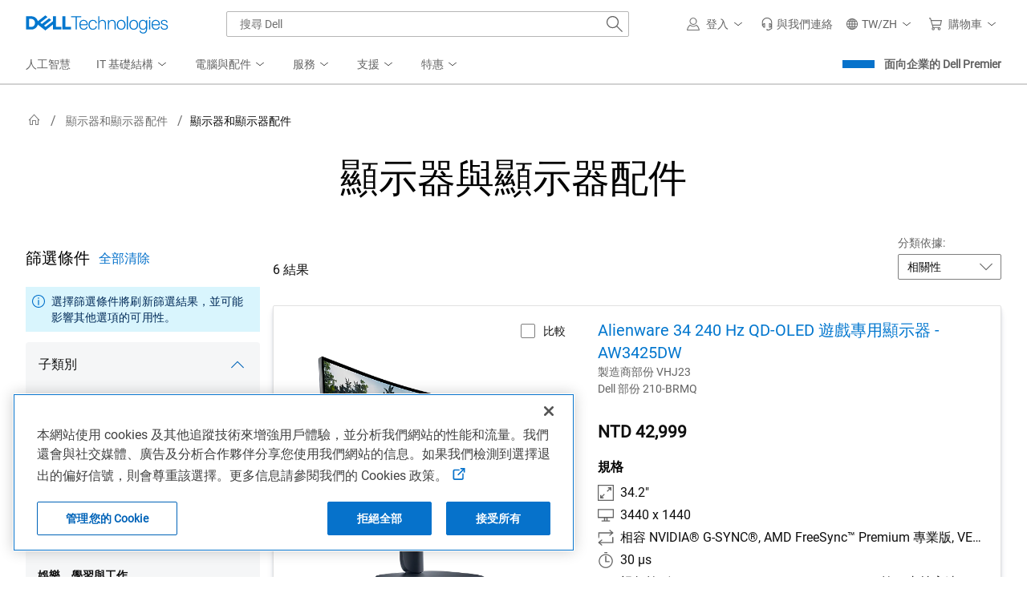

--- FILE ---
content_type: text/html; charset=utf-8
request_url: https://www.dell.com/zh-tw/shop/monitors-monitor-accessories/ar/4009?appliedRefinements=45132
body_size: 116520
content:

<!DOCTYPE html>
<!--[if IE ]> <![endif]-->
<html dir="ltr" lang="zh-tw" class="no-js">
<head>
    <meta charset="utf-8" />
    <meta name="viewport" content="width=device-width, initial-scale=1.0" />
    <meta http-equiv="X-UA-Compatible" content="IE=Edge,chrome=1" />
    <meta http-equiv="x-dns-prefetch-control" content="on" />
    
	
    <title>顯示器與顯示器配件 | Dell 台灣</title>
	<link rel="canonical" href="https://www.dell.com/zh-tw/shop/顯示器和顯示器配件/ar/4009/全部遊戲顯示器?appliedRefinements=45132" />
	
        <meta name="COUNTRY" content="tw" />
        <meta name="LANGUAGE" content="zh" />
        <meta name="SEGMENT" content="bsd" />
        <meta name="CUSTOMERSET" content="twbsd1" />
        <meta name="REGION" content="ap" />
        <meta name="TITLE" content="顯示器與顯示器配件 | Dell 台灣" />
        <meta name="DESCRIPTION" content="商用顯示器與顯示器配件" />
        <meta name="KEYWORDS" content="商用顯示器與顯示器配件,4009,顯示器和顯示器配件" />
        <meta name="PAGENAME" content="tw|zh|bsd|twbsd1|stp|snp|result|4009" />
        <meta name="contType" content="snpresults" />
        <meta name="waapplicationname" content="snp" />
        <meta name="wacontroller" content="result" />
        <meta name="CategoryId" content="4009" />
        <meta name="snpcategorynum" content="4009" />
        <meta name="CategoryPath" content="4009" />
        <meta name="applicationname" content="Transactional:Accessories_Result" />
        <meta name="SEGMENTDISPLAYNAME" content="" />
        <meta property="og:title" content="顯示器與顯示器配件 | Dell 台灣" />
        <meta property="og:description" content="商用顯示器與顯示器配件" />
        <meta property="og:type" content="Website" />
        <meta property="og:image" content="https://i.dell.com/sites/csimages/SNP_Imagery/all/24042-ena-monitor-u2417h-115x75.png" />
        <meta property="og:url" content="https://www.dell.com/zh-tw/shop/顯示器和顯示器配件/ar/4009/全部遊戲顯示器?appliedRefinements=45132" />
        <meta property="og:site_name" content="Dell" />
        <meta name="twitter:title" content="顯示器與顯示器配件 | Dell 台灣" />
        <meta name="twitter:description" content="商用顯示器與顯示器配件" />
        <meta name="twitter:card" content="summary_large_image" />
        <meta name="twitter:image" content="https://i.dell.com/sites/csimages/SNP_Imagery/all/24042-ena-monitor-u2417h-115x75.png" />
        <meta name="twitter:url" content="https://www.dell.com/zh-tw/shop/顯示器和顯示器配件/ar/4009/全部遊戲顯示器?appliedRefinements=45132" />
        <meta name="twitter:site" content="@Dell" />
        <meta name="PageType" content="Tier2Category" />
        <meta name="bodyhiding" content="false" />
        <meta name="PrimaryRefinementType" content="deeplink" />
        <meta name="GENERATOR" content="ver:1.0.0.29891, gen @ 12.09.2025 06:45:38 a.m. (GMT+00:00)" />
        <meta name="robots" content="noindex,nofollow" />
        <meta name="CHANNEL" content="https://www.dell.com/zh-tw/shop/顯示器和顯示器配件/ar/4009/全部遊戲顯示器?appliedRefinements=45132" />
        <meta name="SMch" content="5;172.16.1.32:61004" />
        <meta name="dfsauthstate" content="" />
        <meta name="DeploymentBranchInformation" content="" />
        <meta name="waview" content="" />
        <meta name="delladvantagelogin" content="" />
        <meta name="pagenumber" content="1" />
        <meta name="info" content="accessoriesResult ver:ver:1.0.0.29891, gen @ 12.09.2025 06:45:38 a.m. (GMT+00:00),environment:Production,view model gen @ 01/25/2026 08:02:09,DC:S3B_CORE03_06A" />
        <meta name="absoluteUrl" content="https://www.dell.com/zh-tw/shop/顯示器和顯示器配件/ar/4009" />
        <meta name="dc" content="dell" />
        <meta name="s_account" content="dellglobalonlinedev" />
        <meta name="FIRSTPRODUCTINDEX" content="1" />

	<link rel="icon" type="image/x-icon" href="//www.dell.com/favicon.ico" />

    
	    <link rel="preconnect" href="https://i.dell.com" />
    <link rel="preconnect" href="https://snpi.dell.com" />
    <link rel="preconnect" href="https://metrics.kmsmep.com" />
    <link rel="preconnect" href="https://brands.kmsmep.com" />

	    <link rel="dns-prefetch" href="https://i.dell.com" />
    <link rel="dns-prefetch" href="https://snpi.dell.com" />
    <link rel="dns-prefetch" href="https://metrics.kmsmep.com" />
    <link rel="dns-prefetch" href="https://brands.kmsmep.com" />


    <!--[if lt IE 9]>
        <script src="/js/html5shiv.min.js" type="text/javascript" shared-asset="true" crossorigin="anonymous"></script>
    <![endif]-->
    
	
    <script shared-add-to-script-loader="false" type="text/javascript">
        var Dell = window.Dell || {};
        Dell.Metrics = Dell.Metrics || {};
        Dell.Metrics.sc = Dell.Metrics.sc || {};
        Dell.Metrics.sc.country = "tw";
        Dell.Metrics.sc.language = "zh";
        Dell.Metrics.sc.segment = "bsd";
        Dell.Metrics.sc.customerset = "twbsd1";
        Dell.Metrics.sc.pagename = "tw|zh|bsd|twbsd1|stp|snp|result|4009";
        Dell.Metrics.sc.channel = "https://www.dell.com/zh-tw/shop/顯示器和顯示器配件/ar/4009/全部遊戲顯示器?appliedRefinements=45132";
        Dell.Metrics.sc.waapplicationname = "snp";
        Dell.Metrics.sc.wacontroller = "result";
        Dell.Metrics.sc.waview = "";
        Dell.Metrics.sc.delladvantagelogin = "";
        Dell.Metrics.sc.applicationname = "Transactional:Accessories_Result";
        Dell.Metrics.sc.categoryid = "4009";
        Dell.Metrics.sc.dfsauthstate = "";
        Dell.Metrics.sc.snpcategorynum = "4009";
        Dell.Metrics.sc.pagenumber = "1";
        Dell.Metrics.sc.categorypath = "4009";
        Dell.Metrics.sc.cms = "stp";
        Dell.Metrics.sc.dc = "dell";
        Dell.Metrics.sc.module = "csb_accessoriesresults";
        Dell.Metrics.sc.prod = "false";
        Dell.Metrics.sc.s_account = "dellglobalonlinedev";
        Dell.Metrics.sc.visitorapito = "4000";
        Dell.Metrics.sc.bodyhiding = "false";
        Dell.Metrics.sc.vocaascategorypath = "4009";
        Dell.Metrics.sc.ARExperimentId = "AR_ relevance_June21";
        Dell.apiUrl = { UserState: '//www.dell.com/csbapi/{0}/masthead/external/usercontext' };
        Dell.apiUrl.PersonalizationMessaging = 'https://personalization.dell.com/offers/public/{0}';
    </script>
	<script type="text/javascript">var Dell=window.Dell||{};Dell.logger=Dell.logger||{},function(e){(function(){"use strict";var r,n=!0,t=[],a=e.console||{};function o(){a.log(arguments);var e="";for(var r in arguments)arguments.hasOwnProperty(r)&&(void 0!==arguments[r].stack?e+=" "+arguments[r].stack:e+=" "+arguments[r]);return e}a.error=a.error||function(){},a.error=(r=a.error.bind(a),function(e){n&&(o(e),t.push({message:e,consoleInvoked:!0})),r(e)}),e.onerror=function(e,r,a,o,i){return n&&t.push({message:e,fileName:r,lineNumber:a,columnNumber:o,errorObj:i}),!1},this.log=function(){a.log(arguments),t.push({message:o.apply(null,arguments),logInvoked:!0})},this.disableLogger=function(){n=!1},this.getLog=function(){return t}}).call(Dell.logger)}(window);var performancedata={};function performance_polyfill(){!function(e){var r=Date.now?Date.now():+new Date,n=e.performance||{},t=[],a={},o=function(e,r){for(var n=0,a=t.length,o=[];n<a;n++)t[n][e]==r&&o.push(t[n]);return o},i=function(e,r){for(var n,a=t.length;a--;)(n=t[a]).entryType!=e||void 0!==r&&n.name!=r||t.splice(a,1)};n.now||(n.now=n.webkitNow||n.mozNow||n.msNow||function(){return(Date.now?Date.now():+new Date)-r}),n.mark||(n.mark=n.webkitMark||function(e){var r={name:e,entryType:"mark",startTime:n.now(),duration:0};t.push(r),a[e]=r}),n.measure||(n.measure=n.webkitMeasure||function(e,r,n){a[r]&&a[n]&&(r=a[r].startTime,n=a[n].startTime,t.push({name:e,entryType:"measure",startTime:r,duration:n-r}))}),n.getEntriesByType||(n.getEntriesByType=n.webkitGetEntriesByType||function(e){return o("entryType",e)}),n.getEntriesByName||(n.getEntriesByName=n.webkitGetEntriesByName||function(e){return o("name",e)}),n.clearMarks||(n.clearMarks=n.webkitClearMarks||function(e){i("mark",e)}),n.clearMeasures||(n.clearMeasures=n.webkitClearMeasures||function(e){i("measure",e)}),e.performance=n,"function"==typeof define&&(define.amd||define.ajs)&&define("performance",[],(function(){return n})),Dell.perfmetrics.enabled=!0,e.addEventListener("load",(function(){e.dispatchEvent(new CustomEvent("winLoad"))}),!1)}(window)}function perfMetrics(e,r){if(Dell.perfmetrics.enabled&&"string"==typeof e&&"string"==typeof r&&performance&&"function"==typeof performance.mark&&Dell.perfmetrics.hasOwnProperty(e)){var n=r.replace(/[^a-zA-Z0-9 -]|\s/g,"_");Dell.perfmetrics[e](n)}}(Dell=window.Dell||{}).perfmetrics=Dell.perfmetrics||{},Dell.perfmetrics.measure=function(e,r,n){performance.measure(e,r,n)},Dell.perfmetrics.start=function(e){try{Dell.perfmetrics.enabled&&performance.mark(e+"-start")}catch(e){}},Dell.perfmetrics.end=function(e){try{Dell.perfmetrics.enabled&&(performance.mark(e+"-end"),Dell.perfmetrics.measure(e,e+"-start",e+"-end"))}catch(e){}};</script>
	<script type="text/javascript">Dell.Services={userContext:{}},function(e,t){(function(){"use strict";var s,n=this,r=e.sessionStorage,c="uctxt.state",a={Country:Dell.Metrics.sc.country,Segment:Dell.Metrics.sc.segment,Language:Dell.Metrics.sc.language,CustomerSet:Dell.Metrics.sc.customerset},i=e.innerWidth||t.documentElement.clientWidth||t.body.clientWidth,l=Dell.apiUrl.UserState.replace("{0}",Dell.Metrics.sc.language+"-"+Dell.Metrics.sc.country);function o(){Dell.Metrics.sc.dfsauthstate=n.getComoState(),Dell.Metrics.sc.devicetype=i<768?"M":i<992?"T":"D"}if(n.get=function(){return a},n.getComoState=function(){var e="cold:no-dpa:no-da";return void 0!==a&&(a.IsAuthenticated||a.IsRecognized)&&(e=a.IsAuthenticated?"hot":"warm",e+=":"+(a.IsDellAdvantageMember?"da":"no-da"),e+=":"+(a.IsDellPreferredAccountMember?"dpa":"no-dpa")),e},r){var u=e.sessionStorage.getItem(c);null!==u&&(a=JSON.parse(u))}o(),l.length>0&&((s=new XMLHttpRequest).open("GET",l,!0),s.withCredentials=!1,s.onreadystatechange=function(t){if(s.readyState===XMLHttpRequest.DONE){var n=s.response;0!==s.status&&n&&JSON.stringify(a)!==n&&(a=JSON.parse(n),r&&e.sessionStorage.setItem(c,JSON.stringify(a)),o())}},s.send())}).call(Dell.Services.userContext)}(window,document);</script>
	<script>var dellScriptLoader = (function () {
	"use strict";

	var scriptsArray = [];
	var urlRegex = /^(https:\/\/www\.|https:\/\/|\/\/|\/)?[a-z0-9]+([\-\.]{1}[a-z0-9]+)*\.[a-z]{2,5}(:[0-9]{1,5})?(\/.*)?$/; //exit if not a url or an array

	function scriptsArrayCopy() {
		return JSON.parse(JSON.stringify(scriptsArray));
	}

	//check for valid url
	function isValidUrl(url) {
		return typeof url === "string" && urlRegex.test(url);
	}

	//check for array
	function isValidArray(scripts) {
		return Array.isArray(scripts);
	}

	function load(scripts) {
		if (!(isValidUrl(scripts) || isValidArray(scripts))) {
			return;
		}

		//single url being passed
		if (isValidUrl(scripts)) {
            scriptsArray.push(scripts);
            return;
		}

		//handling of array
		if (isValidArray(scripts)) {
			for (var i = 0; i < scripts.length; ++i) {
				var _script = scripts[i];

				//if array of strings
				if (typeof _script === "string" && isValidUrl(_script)) {
                    scriptsArray.push({ url: _script });
                    continue;
				}

				//if array of objects with url and order
                if (_script.hasOwnProperty("url") && _script.hasOwnProperty("order") && !isNaN(Number(_script.order))) {
					_script.order = Number(_script.order);
					scriptsArray.push(_script);
					continue;
				}

				//if array of objects with only url
                if (_script.hasOwnProperty("url") && isValidUrl(_script.url)) {
                    scriptsArray.push(_script);
                    continue;
				}
			}
		}
	}

	return Object.freeze({
		load: load,
		scriptsArrayCopy: scriptsArrayCopy
	});
})();
</script>

    
	<script type="text/javascript">if (typeof Dell !== 'undefined' && typeof Dell.perfmetrics !== 'undefined') Dell.perfmetrics.start('mbox-bundle');</script>
	<script type="text/javascript" src="//www.dell.com/cdn/assets/tnt/adobebundle/shop/bundle_toggle.min.js" shared-add-to-script-loader="false"></script>
	<script type="text/javascript">if (typeof Dell !== 'undefined' && typeof Dell.perfmetrics !== 'undefined') Dell.perfmetrics.end('mbox-bundle');</script>

    
    <style type="text/css">
        @-webkit-viewport {
            width: device-width;
        }

        @-moz-viewport {
            width: device-width;
        }

        @-ms-viewport {
            width: device-width;
        }

        @-o-viewport {
            width: device-width;
        }

        @viewport {
            width: device-width;
        }

        [hidden] {
            display: none;
        }
    </style>
    
<link rel="preload" as="font" href="https://www.dell.com/dds/assets/fonts/2.137.1/Roboto-Regular_l.woff2" shared-has-content="https://www.dell.com/dds/assets/fonts/2.137.1/Roboto-Regular_l.woff2" type="font/woff2" crossorigin="anonymous" /><link rel="preload" as="font" href="https://www.dell.com/dds/assets/fonts/2.137.1/Roboto-Light_l.woff2" shared-has-content="https://www.dell.com/dds/assets/fonts/2.137.1/Roboto-Light_l.woff2" type="font/woff2" crossorigin="anonymous" /><link  rel="preload" as="script"  href="https://www.dell.com/cdn/assets/tnt/adobebundle/shop/bundle_toggle.min.js" /><link  rel="preload stylesheet" as="style"  href="https://www.dell.com/cdn/assets/shop/styles/global-fonts.min.e60b64122fd0da6a762b2a8a507abcd7.css" /><link  rel="preload stylesheet" as="style"  href="https://www.dell.com/cdn/assets/shop/styles/global-reboot.min.e8deef0d3aa544dc5f18c09c20343a8d.css" /><link  rel="preload stylesheet" as="style"  href="https://www.dell.com/cdn/assets/shop/styles/global-smart-modal.min.8b24262db7d0d86a063f41a4f8f3dca4.css" /><link  rel="preload stylesheet" as="style"  href="https://www.dell.com/cdn/assets/shop/styles/global-smart-popover.min.f28396c8de547746b9776d68758dc7fa.css" />	<link rel="stylesheet" href="//www.dell.com/cdn/assets/csb/accessoriesresultsux/bundles/1.0.0.29891/css/dds.min.css" />


<link rel="preload" href="/xxZc3_ORd/6SxQTvY/63p/qSNJIAbw/5SYNpNbzN7bfhQa7S5/FXQ1K1RKBQ/TW/IMUj13SGAB" as="script" type="text/javascript" fetchpriority="low"></head>
<body>
    <script type="text/javascript">if (typeof Dell !== 'undefined' && typeof Dell.perfmetrics !== 'undefined') Dell.perfmetrics.start('bodyGlobal');</script>
    <main>
        
	<script type="text/javascript">if (typeof Dell !== 'undefined' && typeof Dell.perfmetrics !== 'undefined') Dell.perfmetrics.start('ar-masthead-header');</script>
	



<!--wmm:ignore-->
    <style nonce="">@charset "UTF-8";.UMH .mh-cart.empty .icon:before{display:none}.UMH .mh-cart .icon:before{content:attr(mh-bubble-count)}@media only screen and (min-width:0){.UMH .mh-cart .icon{display:block}.UMH .mh-cart .icon:before{right:-3px;top:-2px}}.UMH .mh-cart-dropdown{border-bottom:1px solid #f9f9f9;box-sizing:border-box;z-index:100}.UMH .mh-cart-dropdown .dropdown-title{padding:16px 16px 0}.UMH .mh-cart-dropdown a{display:block;text-decoration:none}.UMH .mh-cart-empty{display:none}.UMH .mh-cart.empty .mh-cart-empty{display:block}.UMH .mh-cart.empty .mh-cart-loaded{display:none}.UMH .mh-cart-empty-label{border-bottom:1px solid #c8c9c7;padding-bottom:80px}.UMH .mh-cart-content .mh-ct-dd-cartInfo{color:#636363;line-height:20px}.UMH .mh-cart-content .mh-ct-dd-cartInfo>span{padding:0 16px}.UMH .mh-cart-content ul{list-style-type:none;margin:0;padding:0}.UMH .mh-cart-content a{color:#444}.UMH .mh-cart-list-item{padding:0 16px}.UMH .mh-cart-list-item a{border-bottom:1px solid #c8c9c7;color:#0e0e0e;line-height:20px;outline-width:0}.UMH .mh-cart-list-item .mh-ct-hp-subtotal-wrap .mh-cart-category-label{color:#0e0e0e;font-size:.875em}.UMH .mh-cart-list-item .mh-ct-hp-subtotal-wrap .mh-cart-subtotal{color:#0e0e0e}.UMH .mh-cart-list-item:last-child{align-items:center;display:flex;padding:0}.UMH .mh-cart-list-item:last-child a{border-bottom:none;color:#636363;width:100%}.UMH.user-is-tabbing .mh-cart-list-item a:focus{outline:1px solid #00468b}.UMH .mh-cart-subtotal{display:flex;justify-content:space-between}.UMH .mh-cart-category-label{font-size:.875em;line-height:20px}.UMH .mh-cart-category-label .mh-saved-carts-count{display:inline-block;margin-left:4px}.UMH .mh-saved-subtotal-label{font-size:.75em;line-height:20px}.UMH .mh-saved-subtotal-price{font-size:.75em;font-weight:700;text-align:right}@media only screen and (min-width:0){.UMH .mh-cart-dropdown{width:auto}.UMH .mh-cart-dropdown .mh-close{padding:16px}.UMH .mh-cart-dropdown h2.dropdown-title{display:none}.UMH .mh-cart-list-item a{padding:14px 0}.UMH .mh-cart-list-item:last-child a{padding:12px 16px}}@media only screen and (min-width:1024px){.UMH .mh-cart-dropdown{height:auto;width:256px}.UMH .mh-cart-dropdown h2.dropdown-title{display:block}.mh-cart-list-item a{padding:10px 0}.mh-cart-list-item:hover{background-color:#f0f0f0}.mh-cart-list-item:last-child a{padding:18px 16px}}.UMH .mh-close{display:flex;justify-content:flex-end}.UMH .mh-close a{display:inline-flex;height:15px;line-height:15px}.UMH .mh-close svg{height:15px;width:15px}@media only screen and (min-width:1024px){.UMH .mh-close{display:none}}.UMH .mh-contact{display:none}.UMH .mh-contact label{fill:#636363;color:#636363}.UMH .mh-contact>button>span:before{margin-right:6px}.UMH .mh-contact-nav>button>span:before{margin-right:9px}.UMH .menu-list-item>.mh-contact-btn,.UMH .mh-contact-icon .mh-flyout-wrapper>.mh-contact-btn{height:56px}.UMH .menu-list-item>.mh-contact-btn>span:before,.UMH .mh-contact-icon .mh-flyout-wrapper>.mh-contact-btn>span:before{background-image:url("data:image/svg+xml;charset=utf-8,%3Csvg width='16' height='16' viewBox='0 0 32 32' fill='none' xmlns='http://www.w3.org/2000/svg'%3E%3Cpath d='M16 0c-.138-.006-.3-.009-.463-.009-6.602 0-11.974 5.271-12.136 11.834v8.755h1.54v.34a4.26 4.26 0 0 0 4.26 4.26h2V14h-2a4.26 4.26 0 0 0-3.649 2.1l-.011.02v-4.28c.161-5.397 4.575-9.711 9.996-9.711.163 0 .326.004.487.012l-.023-.001c.168-.01.363-.016.561-.016 5.391 0 9.769 4.335 9.839 9.709v4.287A4.267 4.267 0 0 0 22.805 14h-2.004v11.18h2a4.26 4.26 0 0 0 3.649-2.1l.011-.02v3.42l-6.46 3.38h-2.94V28h-2.12v4h5.62l8-4.24v-16C28.434 5.231 23.111-.013 16.563-.013c-.198 0-.394.005-.59.014L16.001 0zM7.08 18.26v-.003a2.12 2.12 0 0 1 1.994-2.116h.006v6.9a2.121 2.121 0 0 1-2-2.117v-.004zm17.84 2.66v.003a2.12 2.12 0 0 1-1.994 2.116h-.006v-6.9c1.118.065 2 .988 2 2.117v.004z' fill='%23636363'/%3E%3C/svg%3E");background-position:50%;background-repeat:no-repeat;background-size:16px 16px;content:"";display:inline-block;height:16px;margin-right:4px;padding:4px;width:16px}@media only screen and (min-width:0){.UMH .mh-contact-icon.mh-contact-btn{height:auto!important}.UMH .mh-contact-icon.mh-contact-btn>span{align-items:center;display:flex}.UMH .mh-contact-icon.mh-contact-btn>span:before{margin-right:12px;position:relative}}@media only screen and (min-width:1024px){.UMH .mh-contact{display:block}}.UMH .flyoutOverlay{background:#000;content:"";cursor:pointer;display:none;height:calc(100vh - 58px);left:0;opacity:.5;position:fixed;width:100%;z-index:1000}.UMH .mh-utility-dwell-path{background-color:transparent;clip-path:polygon(100% 0,0 100%,100% 100%);display:none;left:-99%;position:absolute;top:0}.UMH .mh-utility-dwell-path:after,.UMH .mh-utility-dwell-path:before{display:none!important}.UMH .mh-flyout-wrapper{position:relative}.UMH .mh-flyout-wrapper>a[aria-expanded=true]{background:#f5f6f7}.UMH .mh-flyout-link{align-items:center;background-color:transparent;border:none;display:block;justify-content:center;padding:0;position:relative;text-decoration:none}.UMH .mh-flyout-link .icon{background:0 0;display:flex;position:relative}.UMH .mh-flyout-link .icon:before{background-color:#0672cb;border-radius:50%;color:#fff;display:block;font-size:.5em;font-weight:500;height:12px;line-height:12px;position:absolute;text-align:center;width:12px}.UMH .mh-flyout-link .label{font-size:.875em;padding:0}.UMH .mh-flyout-link:focus{outline-width:0}.UMH .mh-flyout-link~.flyout{background:#fff;border-radius:2px;box-shadow:0 4px 16px rgba(0,43,85,.12);box-sizing:border-box;height:auto;right:-1px;text-align:left;z-index:1001}.UMH .mh-flyout-link>span{align-items:center;cursor:pointer;height:100%;justify-content:center;width:100%}.UMH .mh-flyout-link>span:after{content:"";height:12px;top:40%;transition:transform .2s linear;width:12px}#mh-unified-footer.user-is-tabbing .mh-flyout-link:focus,.UMH.user-is-tabbing .mh-flyout-link:focus{box-shadow:0 0 0 1px #00468b}@media only screen and (min-width:0){.UMH .mh-top .right-column .mh-flyout-link:hover{border-bottom:2px solid #636363}.UMH .mh-flyout-link{height:58px;position:static;width:48px}.UMH .mh-flyout-link .icon svg{height:24px;width:24px}.UMH .mh-flyout-link>span{display:block;padding:17px 12px}.UMH .mh-flyout-link>span .label,.UMH .mh-flyout-link>span:after{display:none}.UMH .mh-flyout-link>span>span:not(.label){margin-right:0}.UMH .mh-flyout-link~.flyout{bottom:0;max-width:320px;overflow-x:hidden;overflow-y:auto;position:fixed;right:0;top:58px;transform:translateX(110%);transition:transform .3s ease-out;width:320px;will-change:transform}.UMH .mh-flyout-link:hover .UMH .mh-flyout-link~.flyout.hide{background:0 0}.UMH .mh-flyout-link:hover .UMH .mh-flyout-link~.flyout.hide>*{transform:translateX(0)}.UMH .mh-flyout-link.show~.flyoutOverlay,.UMH .mh-flyout-link[aria-expanded=true]~.flyoutOverlay{display:block}.UMH .mh-flyout-link.show~.flyout,.UMH .mh-flyout-link[aria-expanded=true]~.flyout{transform:translateX(0)}}@media only screen and (min-width:1024px){.UMH .mh-top .right-column .mh-flyout-link:hover{border-bottom:0}.UMH .mh-bottom .flyoutOverlay{position:absolute;top:var(--overlayTop)}.UMH .mh-bottom .utilityTop{top:58px}.UMH .mh-flyout-wrapper .mh-flyout-link{height:56px;padding:0 8px;width:auto}.UMH .mh-flyout-wrapper .mh-flyout-link .icon:before{right:-4px!important;top:-4px!important}.UMH .mh-flyout-wrapper .mh-flyout-link svg{height:16px;width:16px}.UMH .mh-flyout-wrapper .mh-flyout-link~.flyout{display:none;transition:none}.UMH .mh-flyout-wrapper .mh-flyout-link>span{display:flex;padding:0}.UMH .mh-flyout-wrapper .mh-flyout-link>span .label,.UMH .mh-flyout-wrapper .mh-flyout-link>span:after{display:block}.UMH .mh-flyout-wrapper .mh-flyout-link>span>span:not(.label){margin-right:8px}.UMH .mh-flyout-wrapper .mh-flyout-link[aria-expanded=true]~.flyoutOverlay{display:none}.UMH .mh-flyout-wrapper .mh-flyout-link[aria-expanded=true] span:after{transform:rotate(-180deg)}.UMH .mh-flyout-wrapper .mh-flyout-link[aria-expanded=true]~.flyout{border:1px solid #f9f9f9;bottom:auto;display:block;font-size:1em;height:auto;margin-top:0;max-width:none;min-height:50px;overflow-y:visible;position:absolute;top:auto;width:auto}}header#unified-masthead{font-size:16px!important}.UMH{background-color:#fff;border-bottom:2px solid #d2d2d2;display:flex;flex-direction:column;font-display:swap;font-family:Roboto,'Microsoft JhengHei', '微軟正黑體', 'Apple LiGothic', 'LiHei Pro',Arial,Helvetica,sans-serif;position:relative;width:100%;z-index:1000}.UMH,.UMH *,.UMH :after,.UMH :before{box-sizing:border-box}.UMH .mh-top{height:56px;justify-content:space-between;position:relative}.UMH .mh-top,.UMH .mh-top .left-column,.UMH .mh-top .right-column{align-items:center;display:flex}.UMH .mh-top .left-column{flex:1}.UMH .mh-top .left-column .mh-mobile-nav-toggle{-webkit-tap-highlight-color:transparent;align-items:center;background-color:transparent;border-radius:0;border-width:0;cursor:pointer;display:flex;justify-content:center;padding:18px 14px}.UMH .mh-top .left-column .mh-mobile-nav-toggle.mh-nav-open,.UMH .mh-top .left-column .mh-mobile-nav-toggle.open,.UMH .mh-top .left-column .mh-mobile-nav-toggle:hover{background:#f0f0f0;border-bottom:2px solid #636363}.UMH .mh-top .left-column .mh-mobile-nav-toggle:hover{margin-bottom:-2px}.UMH .mh-top .left-column .mh-mobile-nav-toggle.open:hover{margin-bottom:0}.UMH .mh-top .left-column .mh-mobile-nav-toggle .mh-nav-menu-icon{border:none;cursor:pointer;display:flex;height:20px;position:relative;transform:rotate(0);transition:transform .5s ease-in-out;width:20px;will-change:transform}.UMH .mh-top .left-column .mh-mobile-nav-toggle .mh-nav-menu-icon span{background:#636363;border-radius:2px;display:block;height:2px;left:0;opacity:1;position:absolute;transform:rotate(0);transition:transform .25s ease-in-out;width:100%}.UMH .mh-top .left-column .mh-mobile-nav-toggle .mh-nav-menu-icon span:first-child{top:0}.UMH .mh-top .left-column .mh-mobile-nav-toggle .mh-nav-menu-icon span:nth-child(2),.UMH .mh-top .left-column .mh-mobile-nav-toggle .mh-nav-menu-icon span:nth-child(3){top:8px}.UMH .mh-top .left-column .mh-mobile-nav-toggle .mh-nav-menu-icon span:nth-child(4){top:16px}.UMH .mh-top .left-column .mh-mobile-nav-toggle.open .mh-nav-menu-icon span:first-child{left:50%;top:10px;width:0}.UMH .mh-top .left-column .mh-mobile-nav-toggle.open .mh-nav-menu-icon span:nth-child(2){left:-12.5%;transform:rotate(45deg);width:125%}.UMH .mh-top .left-column .mh-mobile-nav-toggle.open .mh-nav-menu-icon span:nth-child(3){left:-12.5%;transform:rotate(-45deg);width:125%}.UMH .mh-top .left-column .mh-mobile-nav-toggle.open .mh-nav-menu-icon span:nth-child(4){left:50%;top:10px;width:0}.UMH .mh-top .left-column .mh-header-wrapper{display:flex;flex:1}.UMH .mh-top .left-column .mh-logo a{display:flex;padding:8px}.UMH .mh-top .left-column .mh-logo a:focus{outline:1px solid #00468b}.UMH .mh-top .left-column .mh-logo a.dellLogoWrapper svg{fill:#0477cf}.UMH .mh-top .center-column{justify-content:space-evenly;position:absolute;top:calc(100% + 8px);width:100%}.UMH .mh-top .right-column{display:flex}.UMH .mh-top .right-column .country-selector,.UMH .mh-top .right-column .language-switcher-compact-model{display:none}.UMH .mh-top .dropdown-title{color:#636363;font-size:1em;font-weight:700;line-height:24px;margin:0 0 16px}.UMH>*{font-display:swap;font-family:Roboto,'Microsoft JhengHei', '微軟正黑體', 'Apple LiGothic', 'LiHei Pro',Arial,Helvetica,sans-serif}.UMH .mh-overlay-background{background-color:rgba(0,0,0,.7);display:none;height:100%;position:absolute;width:100%;z-index:999}.UMH .mh-overlay-background.show{display:block}.UMH .skip-nav-link{align-items:center;background:#0063b8;border-radius:2px;color:#fff;display:flex;flex:none;font-size:1em;font-weight:500;justify-content:center;line-height:24px;margin:10px 0 0 10px;opacity:0;padding:12px 16px;position:absolute;text-decoration:none;transform:translateY(-150%);z-index:1000}.UMH .skip-nav-link:focus{border:2px solid #fff;opacity:1;outline:1px solid #00468b;outline-offset:0;transform:translateY(0)}.mh-ele-fixed-pos{position:fixed!important;top:0}@media only screen and (min-width:0){.UMH{padding-top:0}.UMH .mh-top{height:58px}.UMH .mh-top .left-column .mh-mobile-nav-toggle{margin-left:4px}.UMH .mh-top .left-column .mh-logo{padding:0}.UMH .mh-top .left-column .mh-logo a.delltechLogoWrapper{padding:20px 12px}.UMH .mh-top .left-column .mh-logo a{padding:9px 12px}.UMH .mh-bottom.non-commerce{height:0}.UMH .mh-bottom{height:68px}.UMH .right-column{margin-right:4px}.UMH[data-state=mobile-expanded]{position:fixed;top:0}.UMH[data-state=mobile-expanded] .mh-search{z-index:-1}.UMH[data-state=mobile-expanded] .mh-bottom>.flyoutOverlay{display:block}.UMH[data-state=mobile-expanded] .mh-nav{transform:translateX(0)}.UMH[data-state=mobile-expanded] .mh-nav .divider{padding:16px}.UMH[data-state=mobile-expanded] .mh-nav nav>ul{position:fixed}.UMH[data-state=mobile-expanded] .mh-nav .divider:before{border-bottom:1px solid #c8c9c7;content:"";display:block;width:100%}.UMH[data-state=mobile-expanded] .mh-nav .mob-country-selector{display:flex!important}.UMH[data-state=mobile-expanded] .mh-nav .mob-country-selector .country-selector{display:flex}.UMH[data-state=mobile-expanded] .mh-nav .mob-country-selector .flyout{display:none}}@media only screen and (min-width:768px){.UMH .mh-top .left-column .mh-logo a.delltechLogoWrapper{padding:16px 12px 18px}.UMH .mh-top .left-column .mh-logo a.delltechLogoWrapper svg.dellTechLogo{enable-background:new 0 0 1017 132;height:23px;width:182px}.UMH .mh-top .left-column .mh-logo a.delltechLogoWrapper svg.dellTechLogo path{fill:#0076ce}.UMH .mh-bottom{height:0;width:100%}}@media only screen and (min-width:1024px){.UMH{padding-top:2px}.UMH .mh-top{height:auto;margin:0 24px}.UMH .mh-top .left-column .mh-logo{padding:0}.UMH .mh-top .left-column .mh-logo a.delltechLogoWrapper{align-items:center;height:56px;padding:0 6px}.UMH .mh-top .left-column .mh-logo a.delltechLogoWrapper svg.dellTechLogo{height:23px;padding:0;width:182px}.UMH .mh-top .left-column .mh-mobile-nav-toggle{display:none}.UMH .mh-top .right-column{justify-content:flex-end;margin-right:0}.UMH .mh-top .right-column .label{color:#636363;font-size:.875em;font-weight:400;line-height:20px;margin-bottom:0;padding:0;text-transform:none}.UMH .mh-top .right-column .mh-label{color:#636363;font-size:1em;font-weight:400;line-height:20px;text-transform:none}.UMH .mh-top .right-column .mh-flyout-link:hover .label{color:#0e0e0e}.UMH .mh-top .right-column .mh-flyout-link .icon{height:16px;width:16px}.UMH .mh-top .right-column .mh-contact-dropdown .mh-contact-list-item .mh-contact-flyout-icon{padding-right:0}.UMH .mh-top .right-column .mh-contact-dropdown .mh-contact-list-item .label{display:inline-block;font-size:.875em;margin-left:14px}.UMH .mh-top .right-column .country-selector,.UMH .mh-top .right-column .language-switcher-compact-model{display:block}.UMH .mh-bottom{display:block;height:auto;max-height:70px}.UMH .mh-bottom.non-commerce{height:46px}}.mh-nav .mh-menu-chevron.left{background-position:50%;height:20px;margin-right:6px;transform:rotate(180deg);width:20px}.mh-nav nav .child-nav>button:after{content:"";display:block;padding:15px;position:absolute;right:0}.mh-nav nav a,.mh-nav nav button{word-wrap:break-word;color:#636363;display:flex;font-size:1em;justify-content:flex-start;text-decoration:none}.mh-nav nav button{background-color:transparent;border:0;cursor:pointer;padding:0;text-align:left}.mh-nav nav ul{list-style-type:none;margin:0;padding:0}.mh-nav nav li{-webkit-tap-highlight-color:transparent;cursor:pointer;font-weight:400}.mh-nav nav li a:focus,.mh-nav nav li button:focus{outline:1px solid #00468b}.mh-nav nav ul.sub-nav{background-color:#fff;top:46px;z-index:1001}.mh-nav nav ul.sub-nav li>ul.sub-nav{background-color:#f0f0f0}.mh-nav nav ul.sub-nav li>ul.sub-nav li>ul.sub-nav{background-color:#e0e1e2}.mh-nav nav ul.sub-nav .mh-hide-mob-links{display:none}.mh-nav .deals-menu>button.mh-hide{display:block!important}.mh-nav .mh-top-nav{display:flex;justify-content:space-between;width:100%}@media only screen and (min-width:0){.mh-nav{background-color:#fff;box-shadow:0 3px 8px rgba(0,43,85,.12);height:calc(100% - 58px);position:fixed;transform:translateX(-110%);transition:transform .3s ease-out;width:320px;will-change:transform;z-index:1001}.mh-nav,.mh-nav nav,.mh-nav nav>ul{overflow-x:hidden}.mh-nav nav>ul{height:100%;overflow-y:auto;padding-top:48px;width:320px}.mh-nav nav>ul>li:hover{background:#f5f6f7}.mh-nav nav>ul>li.divider:hover{background:0 0}.mh-nav nav>ul>li>a>span{word-wrap:break-word;padding-right:20px}.mh-nav nav>ul>li[aria-expanded=true]>.sub-nav,.mh-nav nav>ul>li[aria-expanded=true]>.sub-nav>li{pointer-events:auto}.mh-nav nav>ul>li[aria-expanded=true]>.sub-nav>li:hover{background:#f0f0f0}.mh-nav nav>ul>li[aria-expanded=true]>.sub-nav>li:not(.child-nav) a,.mh-nav nav>ul>li[aria-expanded=true]>.sub-nav>li[aria-expanded=true]>.sub-nav,.mh-nav nav>ul>li[aria-expanded=true]>.sub-nav>li[aria-expanded=true]>.sub-nav>li{pointer-events:auto}.mh-nav nav>ul>li[aria-expanded=true]>.sub-nav>li[aria-expanded=true]>.sub-nav>li:hover{background:#e0e1e2}.mh-nav nav>ul>li[aria-expanded=true]>.sub-nav>li[aria-expanded=true]>.sub-nav>li:not(.child-nav) a,.mh-nav nav>ul>li[aria-expanded=true]>.sub-nav>li[aria-expanded=true]>.sub-nav>li[aria-expanded=true]>.sub-nav,.mh-nav nav>ul>li[aria-expanded=true]>.sub-nav>li[aria-expanded=true]>.sub-nav>li[aria-expanded=true]>.sub-nav>li,.mh-nav nav>ul>li[aria-expanded=true]>.sub-nav>li[aria-expanded=true]>.sub-nav>li[aria-expanded=true]>.sub-nav>li a{pointer-events:auto}.mh-nav nav>ul>li>.sub-nav,.mh-nav nav>ul>li>.sub-nav>li{pointer-events:none}.mh-nav nav>ul>li>.sub-nav>li a{word-wrap:break-word;padding-right:20px;pointer-events:none}.mh-nav nav>ul>li>.sub-nav>li a.dell-chat-link-setup{padding-right:0}.mh-nav nav>ul>li>.sub-nav>li a,.mh-nav nav>ul>li>.sub-nav>li li,.mh-nav nav>ul>li>.sub-nav>li ul{pointer-events:none}.mh-nav nav>ul>li>.sub-nav>li[aria-expanded=true]>.sub-nav-wrapper>.sub-nav,.mh-nav nav>ul>li>.sub-nav>li[aria-expanded=true]>.sub-nav-wrapper>.sub-nav a{pointer-events:auto}.mh-nav nav a,.mh-nav nav button{font-size:1em}.mh-nav nav .menu-list-item .nav-title{color:#0e0e0e;font-weight:600}.mh-nav nav ul{display:block;flex-direction:column}.mh-nav nav ul li{align-items:center;display:block;padding:13px 16px}.mh-nav nav ul li[aria-expanded=true] .country-list-container>li[aria-expanded=true]>.sub-nav-wrapper>.sub-nav,.mh-nav nav ul li[aria-expanded=true]>.sub-nav{display:flex!important;transform:translateZ(0);transition:transform .3s ease-out,visibility .1s ease-out;visibility:visible}.mh-nav nav ul li .chevron-csel-mob{float:right;transform:scale(1.89) rotate(-90deg)}.mh-nav nav ul li.mh-back-list-item{display:flex}.mh-nav nav ul li.mh-back-list-item .mh-back-button{align-items:center;background:0 0;border:none;display:inline-flex;justify-content:flex-start;width:100%}.mh-nav nav ul li ul.sub-nav{height:100%;left:0;overflow-x:hidden;overflow-y:auto;position:fixed;top:0;transform:translate3d(100%,0,0);transition:transform .3s ease-out,visibility .4s ease-out;visibility:hidden;width:320px;will-change:transform}.mh-nav nav ul li ul.sub-nav .mh-hide-mob-links{display:flex}.mh-nav nav ul li ul.sub-nav .mh-mastheadTitle{color:#0e0e0e;font-weight:600}.mh-nav nav ul li:not(.child-nav){display:block}.mh-nav nav .mh-hide-mob-links,.mh-nav nav .mob-country-selector,.mh-nav nav .mob-language-switcher{display:flex}.mh-nav nav .child-nav>a,.mh-nav nav button{position:relative}.mh-nav nav a,.mh-nav nav button{display:block;width:100%}.mh-nav nav .child-nav>button:after{top:0}}@media only screen and (min-width:1024px){.mh-nav{background-color:transparent;box-shadow:none;font-size:1em;transform:none;transition:all 0s ease 0s;width:100%;will-change:unset;z-index:auto}.mh-nav,.mh-nav nav{height:auto;overflow-x:visible;position:relative}.mh-nav nav{display:inline-block;padding:0 16px}.mh-nav nav>ul{height:auto;overflow-x:visible;overflow-y:visible;position:static}.mh-nav nav>ul>li .sub-nav,.mh-nav nav>ul>li .sub-nav>li,.mh-nav nav>ul>li .sub-nav>li a,.mh-nav nav>ul>li .sub-nav>li li,.mh-nav nav>ul>li .sub-nav>li ul{pointer-events:auto}.mh-nav nav a,.mh-nav nav button{font-size:.875em}.mh-nav nav>ul>li:focus{outline:1px solid #00468b}.mh-nav nav>ul>li>a>span{word-wrap:break-word;padding-right:0}.mh-nav nav>ul>li:active{box-shadow:inset 0 -2px 0 #1d73c2}.mh-nav nav>ul>li.uActived,.mh-nav nav>ul>li:hover{background:#f5f6f7;box-shadow:inset 0 -2px 0 #707070}.mh-nav nav>ul>li.uActived.child-nav .mh-top-nav-button span:after,.mh-nav nav>ul>li:hover.child-nav .mh-top-nav-button span:after{transform:rotate(-180deg)}.mh-nav nav>ul>li.uActived>.uActived>li:hover,.mh-nav nav>ul>li.uActived>ul.sub-nav>li:hover,.mh-nav nav>ul>li:hover>.uActived>li:hover,.mh-nav nav>ul>li:hover>ul.sub-nav>li:hover{background:#f0f0f0}.mh-nav nav>ul>li.uActived>.uActived>li:hover>.uActived,.mh-nav nav>ul>li.uActived>.uActived>li:hover>ul.sub-nav,.mh-nav nav>ul>li.uActived>ul.sub-nav>li:hover>.uActived,.mh-nav nav>ul>li.uActived>ul.sub-nav>li:hover>ul.sub-nav,.mh-nav nav>ul>li:hover>.uActived>li:hover>.uActived,.mh-nav nav>ul>li:hover>.uActived>li:hover>ul.sub-nav,.mh-nav nav>ul>li:hover>ul.sub-nav>li:hover>.uActived,.mh-nav nav>ul>li:hover>ul.sub-nav>li:hover>ul.sub-nav{display:flex}.mh-nav nav>ul>li.uActived>.uActived>li:hover>.uActived li:hover,.mh-nav nav>ul>li.uActived>.uActived>li:hover>ul.sub-nav li:hover,.mh-nav nav>ul>li.uActived>ul.sub-nav>li:hover>.uActived li:hover,.mh-nav nav>ul>li.uActived>ul.sub-nav>li:hover>ul.sub-nav li:hover,.mh-nav nav>ul>li:hover>.uActived>li:hover>.uActived li:hover,.mh-nav nav>ul>li:hover>.uActived>li:hover>ul.sub-nav li:hover,.mh-nav nav>ul>li:hover>ul.sub-nav>li:hover>.uActived li:hover,.mh-nav nav>ul>li:hover>ul.sub-nav>li:hover>ul.sub-nav li:hover{background:#e0e1e2}.mh-nav nav>ul>li.uActived>.uActived>li:hover>.uActived li:hover>.uActived,.mh-nav nav>ul>li.uActived>.uActived>li:hover>.uActived li:hover>ul.sub-nav,.mh-nav nav>ul>li.uActived>.uActived>li:hover>ul.sub-nav li:hover>.uActived,.mh-nav nav>ul>li.uActived>.uActived>li:hover>ul.sub-nav li:hover>ul.sub-nav,.mh-nav nav>ul>li.uActived>ul.sub-nav>li:hover>.uActived li:hover>.uActived,.mh-nav nav>ul>li.uActived>ul.sub-nav>li:hover>.uActived li:hover>ul.sub-nav,.mh-nav nav>ul>li.uActived>ul.sub-nav>li:hover>ul.sub-nav li:hover>.uActived,.mh-nav nav>ul>li.uActived>ul.sub-nav>li:hover>ul.sub-nav li:hover>ul.sub-nav,.mh-nav nav>ul>li:hover>.uActived>li:hover>.uActived li:hover>.uActived,.mh-nav nav>ul>li:hover>.uActived>li:hover>.uActived li:hover>ul.sub-nav,.mh-nav nav>ul>li:hover>.uActived>li:hover>ul.sub-nav li:hover>.uActived,.mh-nav nav>ul>li:hover>.uActived>li:hover>ul.sub-nav li:hover>ul.sub-nav,.mh-nav nav>ul>li:hover>ul.sub-nav>li:hover>.uActived li:hover>.uActived,.mh-nav nav>ul>li:hover>ul.sub-nav>li:hover>.uActived li:hover>ul.sub-nav,.mh-nav nav>ul>li:hover>ul.sub-nav>li:hover>ul.sub-nav li:hover>.uActived,.mh-nav nav>ul>li:hover>ul.sub-nav>li:hover>ul.sub-nav li:hover>ul.sub-nav{display:flex}.mh-nav nav>ul>li.uActived>.uActived>li:hover>.uActived li:hover>.uActived li:hover,.mh-nav nav>ul>li.uActived>.uActived>li:hover>.uActived li:hover>ul.sub-nav li:hover,.mh-nav nav>ul>li.uActived>.uActived>li:hover>ul.sub-nav li:hover>.uActived li:hover,.mh-nav nav>ul>li.uActived>.uActived>li:hover>ul.sub-nav li:hover>ul.sub-nav li:hover,.mh-nav nav>ul>li.uActived>ul.sub-nav>li:hover>.uActived li:hover>.uActived li:hover,.mh-nav nav>ul>li.uActived>ul.sub-nav>li:hover>.uActived li:hover>ul.sub-nav li:hover,.mh-nav nav>ul>li.uActived>ul.sub-nav>li:hover>ul.sub-nav li:hover>.uActived li:hover,.mh-nav nav>ul>li.uActived>ul.sub-nav>li:hover>ul.sub-nav li:hover>ul.sub-nav li:hover,.mh-nav nav>ul>li:hover>.uActived>li:hover>.uActived li:hover>.uActived li:hover,.mh-nav nav>ul>li:hover>.uActived>li:hover>.uActived li:hover>ul.sub-nav li:hover,.mh-nav nav>ul>li:hover>.uActived>li:hover>ul.sub-nav li:hover>.uActived li:hover,.mh-nav nav>ul>li:hover>.uActived>li:hover>ul.sub-nav li:hover>ul.sub-nav li:hover,.mh-nav nav>ul>li:hover>ul.sub-nav>li:hover>.uActived li:hover>.uActived li:hover,.mh-nav nav>ul>li:hover>ul.sub-nav>li:hover>.uActived li:hover>ul.sub-nav li:hover,.mh-nav nav>ul>li:hover>ul.sub-nav>li:hover>ul.sub-nav li:hover>.uActived li:hover,.mh-nav nav>ul>li:hover>ul.sub-nav>li:hover>ul.sub-nav li:hover>ul.sub-nav li:hover{background:#d2d2d2}.mh-nav nav>ul>li.uActived>.uActived li.cta-link,.mh-nav nav>ul>li.uActived>ul.sub-nav li.cta-link,.mh-nav nav>ul>li:hover>.uActived li.cta-link,.mh-nav nav>ul>li:hover>ul.sub-nav li.cta-link{align-items:center;box-shadow:inset 0 1px 0 #c4c4c4;height:30px}.mh-nav nav>ul>li.uActived>.uActived .additional-nav-item,.mh-nav nav>ul>li.uActived>ul.sub-nav .additional-nav-item,.mh-nav nav>ul>li:hover>.uActived .additional-nav-item,.mh-nav nav>ul>li:hover>ul.sub-nav .additional-nav-item{background:#ebf1f6}.mh-nav nav ul li{align-items:stretch;padding:0}.mh-nav nav ul li ul.sub-nav{border:1px solid #c4c4c4;display:none;flex-direction:column;height:auto;left:auto;margin:0;overflow:visible;padding:0;position:absolute;top:var(--subNavTop);transform:none;visibility:visible;width:242px}.mh-nav nav ul li ul.sub-nav li{display:flex;padding:0}.mh-nav nav ul li ul.sub-nav li a,.mh-nav nav ul li ul.sub-nav li button{display:inline-block;padding:12px 22px 12px 16px;width:100%}.mh-nav nav ul li ul.sub-nav li.mh-back-list-item{display:none}.mh-nav nav ul li ul.sub-nav li>ul.sub-nav,.mh-nav nav ul li ul.sub-nav li>ul.sub-nav li>ul.sub-nav{left:240px;top:0}.mh-nav nav .mh-hide-mob-links{display:none!important}.mh-nav nav .mob-country-selector,.mh-nav nav .mob-language-switcher{display:none}.mh-nav nav .child-nav>button:after{top:12px}.mh-nav ul.mh-top-menu-nav{display:flex;flex-direction:row;height:100%;list-style-type:none;margin:0;padding:0;width:auto}.mh-nav ul.mh-top-menu-nav .mh-top-menu.child-nav>.mh-top-nav-button :after{content:"";display:block;height:20px;padding:0;position:absolute;right:15px;top:12px;transition:transform .3s cubic-bezier(0,.52,0,1);width:20px}.mh-nav ul.mh-top-menu-nav>.child-nav>button:after{display:none}.mh-nav ul.mh-top-menu-nav>li:hover>ul.sub-nav{display:flex}.mh-nav ul.mh-top-menu-nav li.uActived>ul.sub-nav{display:flex;transition-delay:.3s;visibility:visible!important}.mh-nav ul.mh-top-menu-nav button[aria-expanded=true]~ul.sub-nav{display:block}.mh-nav .mh-top-nav-button{align-items:center;background-color:transparent;border:none;cursor:pointer;display:flex;font-family:Roboto,'Microsoft JhengHei', '微軟正黑體', 'Apple LiGothic', 'LiHei Pro',Arial,Helvetica,sans-serif;justify-content:center;line-height:20px;padding:12px 36px 14px 16px;position:relative}.mh-nav .mh-top-nav-no-child{padding:12px 16px 14px}.premier-cta{align-items:center;display:flex}.premier-cta:hover{background:#f5f6f7}.premier-cta a{-webkit-tap-highlight-color:transparent;font-weight:700}.premier-cta a:active{box-shadow:inset 0 -2px 0 #1d73c2}.premier-cta a:focus{outline:1px solid #00468b}.premier-cta .blue-stripe{background-color:#0672cb;height:10px;margin-right:12px;width:40px}.mob-premier-cta{display:none}}@media screen and (min-width:0) and (max-width:1023px){.premier-cta{display:none}.mob-premier-cta{color:#636363;display:block;font-weight:700;letter-spacing:.5px;line-height:24px}}.UMH .mh-myaccount.auth .icon:before{content:"✓";font-weight:900;transform:rotate(10deg)}.UMH .mh-myaccount.auth .icon.green:before{background-color:#6ea204}.UMH .mh-myaccount.auth .icon.yellow:before{background-color:orange}.UMH .mh-myaccount.auth .icon.black:before{background-color:#000}.UMH .mh-myaccount.auth .icon.orange:before{background-color:orange}.UMH .mh-myaccount .mh-myaccount-btn .label{max-width:120px;overflow:hidden;text-overflow:ellipsis;white-space:nowrap}@media only screen and (min-width:0){.UMH .mh-myaccount .mh-myaccount-btn .icon:before{right:0;top:-2px}}.mh-myaccount-dropdown-wrap{color:#636363}.mh-myaccount-dropdown-wrap .dropdown-title{margin:0!important}.mh-myaccount-dropdown-wrap ul{margin:0;padding:0}.mh-myaccount-dropdown-wrap ul li{list-style:none}.mh-myaccount-dropdown-wrap a{outline:0;text-decoration:none}.mh-myaccount-auth-dropdown{display:none}.auth .mh-myaccount-auth-dropdown{display:block}.auth .mh-myaccount-unauth-dropdown{display:none}.auth .twocolumn .mh-ma-dd-tc-unauth{display:none}.auth .twocolumn .mh-ma-dd-tc-auth,.twocolumn .mh-ma-dd-tc-unauth{display:block}.twocolumn .mh-ma-dd-tc-auth{display:none}.twocolumn .mh-my-accnt-two-col-ctas .mh-myaccount-ctas a{display:block;width:100%}.twocolumn .mh-my-accnt-two-col-ctas .mh-myaccount-ctas .mh-btn{margin-top:16px}.mh-myaccount-unauth-dropdown{padding:16px}.mh-myaccount-unauth-dropdown ul li{list-style:disc;margin-left:14px;padding:0}.mh-myaccount-unauth-dropdown .dropdown-subtitle{margin:10px 0}.mh-myaccount-unauth-dropdown .mh-myaccount-ctas a{display:block;width:100%}.mh-myaccount-unauth-dropdown .mh-myaccount-ctas .mh-btn{margin-top:16px}.mh-myaccount-unauth-dropdown .mh-myaccount-additional-options{background-color:#f5f6f7;margin:0 -16px -16px;padding:0 16px 16px}.mh-myaccount-unauth-dropdown .mh-myaccount-additional-options .dropdown-subtitle{margin-top:16px;padding-top:16px}.mh-myaccount-unauth-dropdown .mh-myaccount-additional-options ul li{list-style:none;margin-left:0;padding-bottom:8px}.mh-myaccount-unauth-dropdown .mh-myaccount-additional-options a{color:#0672cb;outline-width:0}.mh-myaccount-dropdown-two-col{padding:16px}.mh-myaccount-auth-dropdown{padding:16px 16px 0}.mh-myaccount-auth-wrapper{display:flex}.mh-myaccount-auth-wrapper .mh-ma-col-2 ul li a,.mh-myaccount-auth-wrapper .mh-myaccount-first-column ul li a{margin:0 0 0 -16px;padding:10px 16px 10px 32px}.mh-myaccount-auth-wrapper>div ul li a{color:#636363;display:block;position:relative}.mh-myaccount-auth-wrapper>div ul li a:hover{background-color:#f0f0f0;color:#0e0e0e}.mh-myaccount-auth-wrapper>div ul li a .current{color:#0e0e0e}.mh-myaccount-auth-wrapper>div ul li .current:before{background-color:#007db8;border-radius:50%;content:"";display:inline-block;height:8px;left:15px;position:absolute;top:15px;width:8px}.auth-signout{box-sizing:border-box}.auth-signout .mh-btn{width:100%}.mh-myaccount-additional-options>ul li>a:focus-visible,.mh-myaccount-label-list li>a:focus-visible{box-shadow:0 0 0 1px #00468b}@media only screen and (min-width:0){.mh-flyout-link~.flyout>*{height:auto}.mh-myaccount-dropdown-wrap{display:none;font-size:1em;line-height:24px}.mh-myaccount-dropdown-wrap .dropdown-title-container .dropdown-title{padding:12px 0}.mh-myaccount-dropdown-wrap .mh-close{padding:16px 16px 0}.mh-myaccount-auth-dropdown,.mh-myaccount-dropdown-two-col,.mh-myaccount-unauth-dropdown{width:320px}.mh-myaccount-auth-wrapper{flex-direction:column}.mh-myaccount-auth-wrapper .mh-ma-col-2,.mh-myaccount-auth-wrapper .mh-myaccount-first-column{border-right:0}.mh-myaccount-auth-wrapper .mh-ma-col-2 .dropdown-title,.mh-myaccount-auth-wrapper .mh-myaccount-first-column .dropdown-title{padding:12px 0}.mh-myaccount-auth-wrapper>div ul li a{padding:12px 16px}.mh-myaccount-auth-dropdown .dropdown-title-container,.mh-myaccount-dropdown-two-col .dropdown-title-container{border-bottom:0}.auth-signout{padding:16px 0}}@media only screen and (min-width:1024px){.mh-flyout-link~.flyout>*{height:auto}.UMH .mh-top .mh-myaccount-dropdown-wrap .dropdown-title{font-size:1.142857em}.mh-myaccount-dropdown-wrap{display:block;font-size:.875em;font-weight:400;line-height:20px}.mh-myaccount-dropdown-wrap a[role=button]{font-size:1em}.mh-myaccount-dropdown-wrap .dropdown-title-container .dropdown-title{padding:0 0 16px}.mh-myaccount-unauth-dropdown{width:314px}.auth .mh-myaccount-auth-dropdown{width:100%}.auth .mh-myaccount-auth-dropdown .dropdown-title-container{border-bottom:1px solid #b6b6b6}.mh-myaccount-dropdown-two-col{width:513px}.mh-myaccount-dropdown-two-col .dropdown-title-container{border-bottom:1px solid #b6b6b6}.mh-myaccount-auth-wrapper{flex-direction:row;justify-content:space-between}.mh-myaccount-auth-wrapper .mh-myaccount-left-wrapper{border-right:1px solid #c8c9c7}.mh-myaccount-auth-wrapper>div{width:256.5px}.mh-myaccount-auth-wrapper>div ul li a{padding:10px 16px}.mh-myaccount-auth-dropdown.mh-myaccount-auth-dropdown-extra-wide{width:100%}.auth-signout,.mh-my-accnt-two-col-ctas{border-left:1px solid #c8c9c7;float:right;padding:16px 0 16px 16px;width:241.5px}.auth-signout{border-left:0}.mh-my-accnt-two-col-ctas{padding-top:0}.mh-my-accnt-two-col-ctas .auth-signout{padding-bottom:0}}.UMH .mh-search{align-items:center;border-radius:2px;height:48px;max-width:612px}.UMH .mh-search .searchOverlay{top:106px}.UMH .mh-search .srchZeroOpacity{opacity:0}.UMH .mh-search .mh-show-overlay~.searchOverlay{display:block}.UMH #mh-global-portal~.mh-top .mh-search .searchOverlay{top:146px}.UMH #mh-global-portal~.mh-search-only-mobile{top:98px}.UMH #mh-global-portal~.mh-search-only-mobile .searchOverlay{top:166px}.UMH .mh-search-input{background-color:#fff;border:1px solid #b6b6b6;border-radius:2px;box-sizing:border-box;color:#0e0e0e;font-weight:400;outline:0;padding:5px 98px 5px 16px;width:100%}.UMH .mh-search-input:focus{box-shadow:0 0 0 2px #fff,0 0 0 3px #00468b}.UMH .mh-search-input{-webkit-appearance:none;-webkit-border-radius:2px}.UMH input.mh-search-input:-moz-placeholder-shown,.UMH input.mh-search-input::-moz-placeholder{color:#6e6e6e;font-family:Roboto,'Microsoft JhengHei', '微軟正黑體', 'Apple LiGothic', 'LiHei Pro',Arial,Helvetica,sans-serif;font-style:normal}.UMH input.mh-search-input::placeholder,.UMH input.mh-search-input:placeholder-shown{color:#6e6e6e;font-family:Roboto,'Microsoft JhengHei', '微軟正黑體', 'Apple LiGothic', 'LiHei Pro',Arial,Helvetica,sans-serif;font-style:normal}.UMH input.mh-search-input[type=search]::-webkit-search-cancel-button,.UMH input.mh-search-input[type=search]::-webkit-search-decoration,.UMH input.mh-search-input[type=search]::-webkit-search-results-button,.UMH input.mh-search-input[type=search]::-webkit-search-results-decoration{display:none}.UMH input.mh-search-input[type=search]::-ms-clear,.UMH input.mh-search-input[type=search]::-ms-reveal{display:none;height:0;width:0}.UMH .mh-search-btns{align-items:center;background-position:50%;background-repeat:no-repeat;display:flex;height:48px;position:absolute;right:16px}.UMH .mh-search-btns button{cursor:pointer}.UMH .mh-search-cancel-label{background-color:transparent;border:none;color:#636363;cursor:pointer;display:none;height:48px;position:relative;right:-30%;width:46px}.UMH .mh-search-cancel-label:focus,.UMH .mh-search-cancel-label:hover{background-color:#d9f5fd;border-radius:2px}.UMH .mh-search-cancel-label:focus{box-shadow:2px 2px 0 #fff}.UMH .mh-search-cancel-label:active{background-color:#94dcf7}.UMH .mh-search-btn{outline-width:0;width:46px}.UMH .mh-search-btn:active,.UMH .mh-search-btn:focus,.UMH .mh-search-btn:hover{border-radius:2px}.UMH .mh-search-btn:focus{background-color:#fff}.UMH .mh-search-btn:active,.UMH .mh-search-btn:hover{background-color:#f5f6f7}.UMH .mh-search-cancel{background-color:transparent;border:none;display:none;right:0;top:9px}.UMH .mh-search-submit{background-color:transparent;border:none;margin-right:1px}.UMH .mh-search-input::-ms-clear{display:none}@media only screen and (min-width:0){.UMH .mh-search{left:0;position:relative;width:100%}.UMH .mh-search .searchOverlay{top:124px}.UMH .mh-search-only-mobile{display:flex}.UMH .mh-search-only-deskTop{display:none}.UMH .mh-search-only-mobile{height:68px;position:absolute;top:58px;width:100%}.UMH .mh-search-input{font-size:1em;height:48px;line-height:24px;margin:0 16px;transition:width .2s cubic-bezier(0,.52,0,1)}.UMH .mh-search-btn{height:46px;width:44px}.UMH .mh-search-transform .mh-search-btns{margin:0;right:56px}.UMH .mh-search-transform .mh-search-cancel-label{display:block;right:2px}.UMH .mh-search-cancel{right:30px}.UMH .mh-search-temp-wrapper{display:flex;left:0;position:absolute;top:66px;width:100%}}@media only screen and (min-width:768px){.UMH .mh-search .searchOverlay{top:60px}.UMH .mh-search-only-deskTop{display:flex;flex:1}.UMH .mh-search-only-mobile{display:none}.UMH .mh-search{flex:1;left:0;margin:0 64px;position:relative;top:0}.UMH .mh-search-btn{height:30px;width:30px}.UMH .mh-search-btns{height:32px;right:2px}.UMH .mh-search-input{font-size:.875em;height:auto;line-height:20px;margin:0}.UMH .mh-search-submit{display:inline-block;margin-left:8px;padding-top:5px;top:9px}.UMH .mh-search-cancel{padding-top:5px;right:30px}.UMH .mh-search-transform .mh-search-cancel-label{display:block;right:2px}.UMH .mh-search-transform .mh-search-input{width:100%}.UMH .mh-search-transform .mh-search-cancel-label{display:none}.UMH .mh-search-temp-wrapper{display:flex;left:0;position:relative;top:0;width:100%}.UMH .mh-search-temp-wrapper.mh-search-transform .mh-search-btns{right:0}}@media only screen and (min-width:1024px){.UMH .mh-search .searchOverlay{top:106px}.UMH .mh-search-cancel{right:33px}.UMH .mh-search-input{height:32px}.UMH .mh-search-cancel-label{display:none}}.user-is-tabbing .mh-search-btns button:focus,.user-is-tabbing .mh-search-cancel-label:focus{box-shadow:0 0 0 1px #00468b;outline:0}@media only screen and (min-width:1366px){.UMH .mh-search,html[data-chat-side-panel=true] .UMH .mh-search{margin:0 128px 0 64px}}@media only screen and (min-width:1920px){.UMH .mh-search{margin:0 608px 0 64px}}@media (min-width:1520px){@supports (container-type:inline-size){html[data-chat-side-panel=true] #unified-masthead{container-type:inline-size}@container (min-width:1920px){html[data-chat-side-panel=true] .UMH .mh-search{margin:0 608px 0 64px}}@container (min-width:1366px){html[data-chat-side-panel=true] .UMH .mh-search{margin:0 128px 0 64px}}}}.autocomplete-suggestions{background:#fff;border:1px solid #ccc;border-top:0;box-shadow:-1px 1px 3px rgba(0,0,0,.1);box-sizing:border-box;cursor:default;display:none;font-family:Roboto,'Microsoft JhengHei', '微軟正黑體', 'Apple LiGothic', 'LiHei Pro',Arial,Helvetica,sans-serif;max-height:254px;overflow:hidden;overflow-y:auto;position:absolute;text-align:left;z-index:9999}.autocomplete-suggestions.mh-group-suggestions{max-height:550px;padding:0}.autocomplete-suggestions.mh-group-suggestions hr{border:1px solid #e1e1e1;margin:16px 0 12px}.autocomplete-suggestions.mh-group-suggestions .autocomplete-suggestion{font-size:.875rem;height:auto;padding:8px 20px}.autocomplete-suggestions.mh-group-suggestions .autocomplete-suggestion strong{color:#141d28}.autocomplete-suggestions.mh-group-suggestions .groupTitle{color:#141d28;font-size:.875rem;padding:12px 20px}.mh-group-suggestions>hr:first-child{display:none}.autocomplete-suggestion{align-items:center;box-sizing:border-box;color:#636363;cursor:pointer;font-size:1.02em;height:32px;line-height:23px;overflow:hidden;padding:6px 16px;position:relative;text-overflow:ellipsis;white-space:nowrap}.autocomplete-suggestion b{color:#535657;font-weight:700}.autocomplete-suggestion.selected:hover{background:#f0f0f0;box-shadow:inset 0 0 0 0}.autocomplete-suggestion.selected{box-shadow:inset 0 0 0 1px #00468b}.autocomplete-selected{background:#f0f0f0}@media only screen and (min-width:0) and (max-width:767.9px){.autocomplete-suggestions.gpPortalSuggestion,.autocomplete-suggestions.mobile{top:126px!important}.autocomplete-suggestions{height:277px!important;left:0!important;top:120px!important;width:100%!important}.autocomplete-suggestions.mh-group-suggestions{height:auto!important;max-height:360px!important}}.sr-only{clip:rect(0,0,0,0);border:0;height:1px;margin:-1px;overflow:hidden;padding:0;position:absolute;width:1px}.mh-btn{background-image:none;border:1px solid transparent;border-radius:2px;cursor:pointer;display:inline-block;font-size:.875em;font-weight:400;line-height:20px;margin-bottom:0;outline-width:0;padding:6px 12px;text-align:center;vertical-align:middle;white-space:nowrap}.mh-btn-primary.active,a.mh-btn-primary.active{background-color:#00447c;border-color:#00537b;color:#fff}.mh-btn-primary,a.mh-btn-primary{background-color:#0672cb;color:#fff;position:relative}.mh-btn-primary:hover,a.mh-btn-primary:hover{background-color:#0063b8;color:#fff;text-decoration:none}.mh-btn-primary:active,a.mh-btn-primary:active{background-color:#00468b;color:#fff}.mh-btn-primary:active:after,a.mh-btn-primary:active:after{display:none!important}.user-is-tabbing .mh-btn:focus:after{border-radius:2px;bottom:0;box-shadow:0 0 0 2px #00468b,0 0 0 4px #fff,0 0 0 6px #00468b;content:"";display:block;left:0;position:absolute;right:0;top:0}.mh-btn-secondary,a.mh-btn-secondary{background-color:transparent;border:1px solid #0672cb;color:#0672cb;position:relative}.mh-btn-secondary:hover,a.mh-btn-secondary:hover{background-color:#d9f5fd;text-decoration:none}.mh-btn-secondary:active,a.mh-btn-secondary:active{background-color:#94dcf7}.mh-btn-secondary:active:after,[component=footer] .mh-hide,[component=unified-masthead] .mh-hide,a.mh-btn-secondary:active:after{display:none!important}[component=footer] .mh-show,[component=unified-masthead] .mh-show{display:block!important}[component=footer] .mh-show-flex,[component=unified-masthead] .mh-show-flex{display:flex!important}[component=footer] .no-after:after,[component=unified-masthead] .no-after:after{display:none!important}[component=footer] .mh-borderNone,[component=unified-masthead] .mh-borderNone{border-width:0!important}[component=footer] .mh-overFlow-yHidden,[component=unified-masthead] .mh-overFlow-yHidden{overflow-y:hidden!important}[component=footer] .mh-no-text-decoration,[component=unified-masthead] .mh-no-text-decoration{text-decoration:none}[component=footer] .prevent-click,[component=unified-masthead] .prevent-click{pointer-events:none}.UMH .mh-flyout-wrapper>.no-chevron>span:after{content:none}@media only screen and (min-width:0){.UMH .mh-cart .mh-flyout-link[aria-expanded=true]~.flyout h2.dropdown-title,.UMH .mh-myaccount .mh-flyout-link[aria-expanded=true]~.flyout .mh-myaccount-dropdown-wrap{display:block}.mh-onlyMobileTab,.mh-show-Mobile{display:block!important}.mh-show-DeskTop-Tab{display:none!important}.mh-onlyDeskTop{display:none}.mh-bodyOverFlow-Hidden{overflow:hidden!important;position:fixed}.mh-bodyOverFlow-Hidden .site-canvas{transform:inherit;transition:none}}@media only screen and (min-width:768px){.mh-show-Mobile{display:none!important}.mh-show-DeskTop-Tab{display:block!important}.mh-bodyOverFlow-Hidden{overflow:hidden!important}}@media only screen and (min-width:1024px){.mh-onlyMobileTab{display:none!important}.mh-onlyDeskTop{display:block}}[component=footer] .mh-load-spinner,[component=unified-masthead] .mh-load-spinner{align-items:center;background-color:rgba(0,0,0,.2);bottom:0;justify-content:center;left:0;position:absolute;right:0;top:0;z-index:100000}[component=footer] .mh-load-spinner span[role=progressbar],[component=unified-masthead] .mh-load-spinner span[role=progressbar]{animation:spin .92s linear infinite;border:.3rem solid #e1e1e1;border-left-color:#0672cb;border-radius:50%;grid-area:center;height:35px;margin:auto;position:relative;width:35px;z-index:1}@keyframes spin{0%{transform:rotate(0)}to{transform:rotate(1turn)}}.chevron{display:inline-block}.mh-flyout-link>span:after,.mh-shipto-cheveron,.mh-top-menu.child-nav>.mh-top-nav-button :after,.view-icon{background-image:url("data:image/svg+xml;charset=utf-8,%3Csvg xmlns='http://www.w3.org/2000/svg' width='32' height='32' fill='%230E0E0E'%3E%3Cpath d='M30.485 7.244 16 21.729 1.515 7.244 0 8.757l16 16 16-16z'/%3E%3C/svg%3E");background-position:50%;background-repeat:no-repeat;background-size:10px 8px;box-sizing:border-box;padding:6px}.UMH .mh-top .right-column .mh-flyout-link>span:after{height:24px;width:24px}.chevron-right,.child-nav>button:after{background-image:url("data:image/svg+xml;charset=utf-8,%3Csvg xmlns='http://www.w3.org/2000/svg' width='32' height='32' fill='%230E0E0E'%3E%3Cpath d='M8.76 0 7.24 1.52 21.72 16 7.24 30.48 8.76 32l16-16z'/%3E%3C/svg%3E");background-position:8px 2px;background-repeat:no-repeat;background-size:13px 15px}.unifiedGlobe .country-selector-mobile>span:before,.unifiedGlobe .language-switcher-mobile>span:before,.unifiedGlobe .mh-flyout-link>span:before{background-image:url("data:image/svg+xml;charset=utf-8,%3Csvg viewBox='0 0 16 16' xmlns='http://www.w3.org/2000/svg'%3E%3Cpath d='M8 .942a7.058 7.058 0 1 0 0 14.116A7.058 7.058 0 0 0 8 .942ZM1.908 8.47h2.304c.028.801.122 1.564.278 2.263H2.537a6.053 6.053 0 0 1-.629-2.263Zm6.563-4.145V2.03c.715.263 1.348 1.11 1.782 2.295H8.471Zm2.069.942c.17.692.278 1.458.309 2.262H8.471V5.267h2.068ZM7.53 2.03v2.295H5.748C6.183 3.14 6.816 2.293 7.53 2.03Zm0 3.237v2.262H5.152c.031-.804.14-1.57.31-2.262H7.53ZM4.212 7.529H1.908a6.06 6.06 0 0 1 .629-2.262H4.49c-.157.7-.251 1.461-.279 2.262Zm.94.941H7.53v2.263H5.462a11.35 11.35 0 0 1-.31-2.263Zm2.378 3.204v2.297c-.715-.264-1.347-1.112-1.782-2.297H7.53Zm.94 2.297v-2.297h1.783c-.435 1.186-1.067 2.033-1.782 2.297Zm0-3.238V8.47h2.379c-.031.805-.14 1.57-.31 2.263H8.472ZM11.79 8.47h2.304a6.06 6.06 0 0 1-.629 2.263h-1.953c.157-.7.25-1.462.278-2.263Zm0-.94a12.302 12.302 0 0 0-.278-2.263h1.953c.347.69.566 1.454.628 2.262h-2.303Zm1.089-3.205h-1.63c-.26-.79-.602-1.473-1.008-2.011a6.136 6.136 0 0 1 2.638 2.011ZM5.76 2.315c-.405.538-.747 1.22-1.007 2.01H3.122a6.14 6.14 0 0 1 2.638-2.01Zm-2.638 9.36h1.63c.26.79.602 1.472 1.007 2.01a6.136 6.136 0 0 1-2.637-2.01Zm7.119 2.01c.405-.538.748-1.22 1.007-2.011h1.63a6.131 6.131 0 0 1-2.637 2.011Z' fill='%23636363'/%3E%3C/svg%3E");background-position:50%;background-repeat:no-repeat;background-size:16px 16px;content:"";display:inline-block;height:16px;margin-right:4px;padding:4px;width:16px}#mh-unified-footer [component=unified-country-selector] .mh-flyout-link>span:before{margin-right:6px;padding:0}#mh-unified-footer .mh-flyout-link>span:after{margin-left:6px}.UMH[data-state=mobile-expanded] [component=unified-country-selector] a>span,.UMH[data-state=mobile-expanded] [component=unified-country-selector]>span{align-items:center;display:flex;line-height:24px}.UMH[data-state=mobile-expanded] [component=unified-country-selector] a>span:before,.UMH[data-state=mobile-expanded] [component=unified-country-selector]>span:before{margin-right:12px;padding:0}.UMH .mh-search-cancel{background:url("data:image/svg+xml;charset=utf-8,%3Csvg xmlns='http://www.w3.org/2000/svg' width='20' height='20' viewBox='0 0 32 32' fill='%23636363'%3E%3Cpath d='m22 8.46-6 6-6-6L8.48 10l6 6-6 6 1.5 1.5 6-6 6 6L23.5 22l-6-6 6-6zM16 0C7.163 0 0 7.163 0 16s7.163 16 16 16 16-7.163 16-16S24.837 0 16 0zm0 29.86C8.345 29.86 2.14 23.655 2.14 16S8.345 2.14 16 2.14c7.655 0 13.86 6.205 13.86 13.86-.011 7.65-6.21 13.849-13.859 13.86H16z'/%3E%3C/svg%3E") 50% no-repeat}.UMH .mh-search-submit{background:url("data:image/svg+xml;charset=utf-8,%3Csvg xmlns='http://www.w3.org/2000/svg' width='20' height='20' viewBox='0 0 32 32' fill='%23636363'%3E%3Cpath d='M32 30.52 21.4 20a12.502 12.502 0 0 0 2.761-7.864l-.001-.143V12v-.001c0-6.627-5.373-12-12-12L11.992 0H12C5.358.067-.001 5.467-.001 12.119l.001.19v-.01c0 6.627 5.373 12 12 12a11.556 11.556 0 0 0 8.012-2.911l-.012.011 10.6 10.6 1.48-1.48zm-20-8.26c-5.523 0-10-4.477-10-10v-.021C2 6.692 6.463 2.187 11.994 2.12H12c5.523 0 10 4.477 10 10-.011 5.547-4.465 10.05-9.992 10.14H12z'/%3E%3C/svg%3E") 50% no-repeat}.UMH .mh-search-cancel-label{background:url("data:image/svg+xml;charset=utf-8,%3Csvg xmlns='http://www.w3.org/2000/svg' width='20' height='20' viewBox='0 0 32 32' fill='%23636363'%3E%3Cpath d='m28 5.236-1.235-1.235-10.8 10.8L5.236 4.071 4.001 5.306l10.729 10.73L4.072 26.694l1.235 1.235 10.658-10.658L26.695 28l1.235-1.235L17.2 16.036z'/%3E%3C/svg%3E") 50% no-repeat}</style>
<!--/wmm:ignore-->

<header id="unified-masthead" class="UMH" country="tw" lang="zh" segment="bsd" context-type="stp" cust-set="twbsd1" srch-svc="https://pilot.search.dell.com/queryunderstandingapi/2/suggest?type=dell&amp;term=" search-redirect="https://www.dell.com/zh-tw/search/" coveo-search-token-api-url="https://www.delltechnologies.com/coveo/search/token" marketing-coveo-search-param="" search-url-encoded="true" cust-srv="/csbapi/masthead/getuser" country-svc="https://www.dell.com/csbapi/masthead/countrylist/tw/zh/stp" is-persistent-country="false" ma-flyout-srv="https://www.dell.com/csbapi/masthead/unifiedmasthead/getusercontext/stp" component="unified-masthead" cart-count-api-url="https://www.dell.com/csbapi/zh-tw/cart/item" cart-fly-out-api-url="https://www.dell.com/csbapi/zh-tw/cart/masthead?savedCartsLimit=3" cart-checkout-url="https://www.dell.com/zh-tw/buy" premier-cart-count-api-url="" premier-cart-checkout-url="" is-legacy-cart="false" show-cart-flyout="true" env-domain="https://www.dell.com" ooc-message-enabled="true" ooc-cookies-duration-days="30" ooc-api-url="//www.dell.com/csbapi/masthead/oocmessage/tw/zh/stp" myaccount-default-header-label="&#x5E33;&#x6236;" is-csb-homepage="false" ma-premier-isglobalportal="false" ma-enable-nonce-in-response="true" ma-saved-items-mfe-url="https://www.dell.com/buyer/mdcpcf/ma-saved-items/api/loader" ma-enable-two-col-signin-flyout="false" ma-premier-isglobalportal-b2b="false" ma-premier-isglobalportal-b2b-cookie-exists="false" myaccount-fetchusercontextalways="true" ma-enable-encoding="true" redirect-cs-url-current-location="false" ma-get-claims-ext-srv="false" iso-country="TW" currency="TWD" mobile-menu-back-button-label="&#x8FD4;&#x56DE;" ma-modern-search-TNT="false" ma-modern-search-stp="false" ma-v4-generated="false" enable-stp-clk-ver="false" use-usercontext-service="false" disable-cart-flyout-by-page-lets="none" disable-bubble-count="false" disable-cart-bubble-count-by-page-lets="none" search-chars-to-replace="{&quot;\\:&quot;:&quot;~col&quot;,&quot;\\*&quot;:&quot;~ast&quot;,&quot;\\.&quot;:&quot;~prd&quot;,&quot;\\/&quot;:&quot;~fdsl&quot;,&quot;\\&amp;&quot;:&quot;~ampr&quot;,&quot;\\%&quot;:&quot;~pct&quot;,&quot;\\&#x2B;&quot;:&quot;~pls&quot;,&quot;\\\\&quot;:&quot;~bksl&quot;,&quot;\\?&quot;:&quot;~qst&quot;,&quot;\\&lt;&quot;:&quot;~less&quot;,&quot;\\&gt;&quot;:&quot;~gtr&quot;,&quot;\\{&quot;:&quot;~crlopn&quot;,&quot;\\}&quot;:&quot;~crlcls&quot;,&quot;\\[&quot;:&quot;~sqopn&quot;,&quot;\\]&quot;:&quot;~sqcls&quot;}" ma-enable-converge-deals="false" ma-disable-converge-deals-api-retry="false" ma-converge-deals-api-refresh-interval="900000" ma-converge-deals-api-url="https://www.dell.com/csbapi/zh-tw/bsd/unified-deals/masthead?ag=twbsd1" ma-non-converge-deals-api-url="https://www.dell.com/premierapi/unifiedmasthead/dealmenu" ma-enable-modern-search="false" enable-convergence-exp-ft="false" convergence-experienced-value="false" enable-my-saved-items-esupport="false" my-saved-items-esupport-order="2" enable-new-esupport-flyout="true" enable-new-analytics-for-click="true">
    <a href="#mh-main" class="skip-nav-link">&#x8DF3;&#x81F3;&#x4E3B;&#x8981;&#x5167;&#x5BB9;</a>


     <div class="mh-top">
        <div class="left-column">
            <button class="mh-mobile-nav-toggle" tabindex="0" data-navigation-aria-label-text="Navigation" data-navigation-close-aria-label-text="Close" aria-label="Navigation">
                <span class="mh-nav-menu-icon">
                    <span></span>
                    <span></span>
                    <span></span>
                    <span></span>
                </span>
            </button>
            <div class="mh-logo">
                <a class="delltechLogoWrapper dynamic-link" href="https://www.dell.com/zh-tw" aria-label="Dell Technologies Home" data-metrics="{&quot;btnname&quot;:&quot;delltechlogo&quot;}">
                    
                    <div>
                        <svg class="dellTechLogo mh-show-DeskTop-Tab" xmlns="http://www.w3.org/2000/svg" viewBox="0 0 1017 132">
                            <path d="M1015 84.89c0-12.23-6.8-17.66-20.39-20.38-13.58-2.71-21.73-4.08-21.73-13.58 0-6.79 5.43-10.87 14.95-10.87 12.23 0 16.3 5.43 16.3 12.23l1.36 1.36h5.43l1.36-1.36c0-13.58-10.87-19.02-24.46-19.02-14.95 0-23.09 8.15-23.09 17.67 0 10.87 8.15 16.3 21.73 19.02 13.59 2.72 20.38 4.08 20.38 14.95 0 6.79-4.07 12.23-17.66 12.23-12.23 0-17.66-6.8-17.66-14.95l-1.36-1.36h-5.43l-1.36 1.36c0 12.23 9.51 21.74 25.81 21.74 17.66-.02 25.82-8.17 25.82-19.04m-58.42-13.58l1.35-1.36v-4.07c0-19.02-10.87-32.61-29.89-32.61s-29.89 13.59-29.89 32.61v2.71c0 19.02 9.51 35.32 31.25 35.32 19.02 0 25.81-12.23 27.17-20.38l-1.36-1.36h-5.43l-1.36 1.36c-2.72 8.15-8.15 13.59-19.02 13.59-17.67 0-23.1-16.3-23.1-24.45l1.36-1.36h48.92zm-8.15-6.8h-40.76l-1.36-1.36c0-9.51 5.43-23.09 21.74-23.09 16.3 0 21.74 13.58 21.74 23.09l-1.36 1.36zm-59.78 36.68V35.97l-1.36-1.36h-5.43l-1.36 1.36v65.22l1.36 1.36h5.43l1.36-1.36zm0-78.8v-8.15l-1.36-1.36h-5.43l-1.36 1.36v8.15l1.36 1.36h5.43l1.36-1.36zm-51.62 74.73c-13.59 0-21.74-9.51-21.74-28.53s8.15-28.53 21.74-28.53c13.58 0 21.73 9.51 21.73 28.53 0 19.01-8.15 28.53-21.73 28.53m21.73-4.08c0 17.66-4.08 31.25-20.38 31.25-12.23 0-16.3-5.43-17.66-12.23l-1.36-1.36h-5.43l-1.36 1.36c1.36 10.87 9.51 19.02 25.81 19.02 17.67 0 28.53-10.87 28.53-38.04V35.97l-1.36-1.36h-4.08l-1.36 1.36-1.36 8.16h-1.36c-2.71-5.43-9.51-10.87-21.74-10.87-19.02 0-28.53 14.95-28.53 35.33 0 20.37 9.51 35.32 28.53 35.32 12.23 0 19.02-5.43 21.74-10.87h1.37zm-88.3-52.98c13.58 0 23.09 10.87 23.09 28.53s-9.51 28.53-23.09 28.53c-13.59 0-23.1-10.87-23.1-28.53s9.51-28.53 23.1-28.53m0 63.85c17.66 0 31.24-12.23 31.24-35.32s-13.58-35.33-31.24-35.33c-17.67 0-31.25 12.23-31.25 35.33 0 23.09 13.59 35.32 31.25 35.32m-40.76-2.72V8.81l-1.36-1.36h-5.43l-1.36 1.36v92.39l1.36 1.36h5.43l1.36-1.37zm-48.9-61.13c13.58 0 23.09 10.87 23.09 28.53s-9.51 28.53-23.09 28.53c-13.59 0-23.1-10.87-23.1-28.53s9.51-28.53 23.1-28.53m0 63.85c17.66 0 31.25-12.23 31.25-35.32s-13.59-35.33-31.25-35.33-31.25 12.23-31.25 35.33c0 23.09 13.59 35.32 31.25 35.32m-39.4-2.72V60.43c0-17.66-9.51-27.17-24.45-27.17-9.51 0-17.67 4.08-21.74 10.87h-1.36l-1.35-8.16-1.36-1.36h-4.08l-1.36 1.36v65.22l1.36 1.36h5.44l1.35-1.36V64.51c0-14.95 6.8-24.45 21.74-24.45 10.87 0 17.66 6.79 17.66 20.37v40.76l1.36 1.36h5.43l1.36-1.36zm-69.29 0V60.43c0-17.66-9.51-27.17-24.45-27.17-9.51 0-17.66 4.08-21.74 10.87h-1.36V8.81l-1.36-1.36h-5.43l-1.36 1.36v92.39l1.36 1.36h5.43l1.36-1.36V64.51c0-14.95 6.8-24.45 21.74-24.45 10.87 0 17.66 6.79 17.66 20.37v40.76l1.36 1.36h5.44l1.35-1.36zm-116.83-32.6c0-19.02 9.51-28.53 23.09-28.53s19.02 8.15 20.37 16.3l1.36 1.36h5.44l1.36-1.36c-1.36-13.58-12.23-23.09-28.53-23.09-17.66 0-31.24 10.87-31.24 35.33 0 24.45 13.58 35.32 31.24 35.32 16.3 0 27.17-9.51 28.53-23.09l-1.36-1.36h-5.44l-1.36 1.36c-1.36 8.15-6.79 16.3-20.37 16.3-13.59-.01-23.09-9.53-23.09-28.54m-14.95 2.72l1.36-1.36v-4.07c0-19.02-10.87-32.61-29.9-32.61-19.01 0-29.89 13.59-29.89 32.61v2.71c0 19.02 9.51 35.32 31.25 35.32 19.02 0 25.81-12.23 27.17-20.38l-1.36-1.36h-5.43l-1.36 1.36c-2.71 8.15-8.15 13.59-19.02 13.59-17.66 0-23.09-16.3-23.09-24.45l1.36-1.36h48.91zm-8.15-6.8h-40.76l-1.36-1.36c0-9.51 5.43-23.09 21.73-23.09 16.31 0 21.74 13.58 21.74 23.09l-1.35 1.36zm-36.61-51.63V8.81l-1.36-1.36h-70.65l-1.36 1.36v4.08l1.36 1.36h29.89l1.36 1.36v85.59l1.36 1.36h5.43l1.36-1.36V15.6l1.36-1.36h29.89l1.36-1.36zM322.2 83.65v18.9h-61.35V7.45h21.6v76.2h39.75zm-283.65 18.9c22.13 0 40.73-15.12 46.03-35.58l53.8 42.03 53.77-42.01v35.56h61.35v-18.9h-39.75V7.45h-21.6v35.56L140.58 83.3l-11.53-9.01L153.73 55l26.88-21-15.34-12-51.58 40.3-11.53-9.01L153.73 13 138.38 1l-53.8 42.03c-5.3-20.46-23.9-35.58-46.03-35.58H0v95.1h38.55zM21.6 83.65v-57.3h16.95C52.88 26.35 64.5 39.18 64.5 55S52.88 83.65 38.55 83.65H21.6z" />
                        </svg>
                        <svg class="mh-show-Mobile" xmlns="http://www.w3.org/2000/svg" width="58" height="33" viewBox="0 0 58 33">
                            <path fill="#0076ce" d="M58 14.793v3.383H46.956V1.154h3.888v13.638H58zM6.939 18.175c3.984 0 7.332-2.706 8.286-6.368l9.685 7.522 9.679-7.519v6.365h11.044v-3.383h-7.155V1.154H34.59v6.364l-9.283 7.211-2.076-1.613 4.443-3.453 4.839-3.759-2.761-2.148-9.285 7.213-2.075-1.613 9.283-7.211L24.91 0l-9.685 7.522c-.954-3.662-4.302-6.368-8.286-6.368H0v17.021h6.939zm-3.051-3.383V4.537h3.051c2.58 0 4.671 2.296 4.671 5.128s-2.092 5.128-4.671 5.128H3.888zM58 29.156c0-1.018-.569-1.469-1.706-1.697s-1.82-.34-1.82-1.131c0-.566.455-.904 1.251-.904 1.024 0 1.364.453 1.364 1.018l.113.113h.456l.113-.113c0-1.131-.911-1.584-2.047-1.584-1.251 0-1.933.678-1.933 1.471 0 .904.682 1.357 1.82 1.582s1.707.34 1.707 1.244c0 .566-.34 1.018-1.478 1.018-1.024 0-1.478-.566-1.478-1.244l-.113-.113h-.455l-.113.113c0 1.018.796 1.81 2.16 1.81 1.478 0 2.16-.678 2.16-1.584zm-4.891-1.129l.113-.113v-.338c0-1.584-.909-2.715-2.502-2.715s-2.502 1.131-2.502 2.715v.226c0 1.582.796 2.941 2.616 2.941 1.591 0 2.16-1.018 2.275-1.697l-.113-.113h-.456l-.113.113c-.227.678-.682 1.131-1.591 1.131-1.48 0-1.933-1.357-1.933-2.035l.113-.113h4.093v-.002zm-.682-.566h-3.411l-.113-.113c0-.791.455-1.922 1.82-1.922s1.82 1.131 1.82 1.922l-.115.113zm-5.004 3.053v-5.428l-.113-.113h-.456l-.113.113v5.428l.113.113h.456l.113-.113zm0-6.56v-.678l-.113-.113h-.456l-.113.113v.678l.113.113h.456l.113-.113zm-4.322 6.22c-1.138 0-1.82-.791-1.82-2.375s.682-2.375 1.82-2.375 1.82.791 1.82 2.375-.682 2.375-1.82 2.375zm1.82-.34c0 1.47-.342 2.601-1.706 2.601-1.024 0-1.364-.453-1.478-1.018l-.113-.113h-.456l-.113.113c.113.904.796 1.582 2.16 1.582 1.48 0 2.389-.904 2.389-3.166v-4.75l-.113-.113h-.342l-.113.113-.113.68h-.113c-.227-.453-.796-.906-1.82-.906-1.591 0-2.389 1.244-2.389 2.941s.796 2.941 2.389 2.941c1.024 0 1.593-.451 1.82-.904h.113 0zm-7.393-4.41c1.138 0 1.933.904 1.933 2.375s-.796 2.375-1.933 2.375-1.933-.904-1.933-2.375.796-2.375 1.933-2.375zm0 5.316c1.478 0 2.616-1.018 2.616-2.941s-1.138-2.941-2.616-2.941-2.616 1.018-2.616 2.941 1.138 2.941 2.616 2.941zm-3.411-.226v-7.691l-.114-.113h-.455l-.113.113v7.691l.113.113h.455l.114-.113zm-4.095-5.09c1.138 0 1.933.904 1.933 2.375s-.796 2.375-1.933 2.375-1.933-.904-1.933-2.375.796-2.375 1.933-2.375zm0 5.316c1.478 0 2.616-1.018 2.616-2.941s-1.138-2.941-2.616-2.941-2.616 1.018-2.616 2.941 1.138 2.941 2.616 2.941zm-3.298-.226v-3.393c0-1.469-.796-2.262-2.047-2.262-.796 0-1.48.34-1.82.906h-.113l-.113-.68-.113-.113h-.342l-.113.113v5.428l.113.113h.456l.113-.113V27.46c0-1.244.569-2.035 1.82-2.035.909 0 1.478.566 1.478 1.697v3.393l.113.113h.455l.113-.113zm-5.802 0v-3.393c0-1.469-.796-2.262-2.047-2.262-.796 0-1.478.34-1.82.906h-.113v-2.941l-.113-.113h-.456l-.113.113v7.691l.113.113h.456l.113-.113v-3.053c0-1.244.569-2.035 1.82-2.035.909 0 1.478.566 1.478 1.697v3.394l.113.113h.455l.113-.115zm-9.78-2.715c0-1.584.796-2.375 1.933-2.375s1.591.678 1.707 1.357l.113.113h.456l.113-.113c-.113-1.131-1.024-1.922-2.389-1.922-1.478 0-2.616.906-2.616 2.941s1.138 2.941 2.616 2.941c1.365 0 2.275-.791 2.389-1.922l-.113-.113h-.456l-.113.113c-.113.678-.569 1.357-1.707 1.357s-1.933-.791-1.933-2.375zm-1.251.227l.113-.113v-.338c0-1.584-.911-2.715-2.502-2.715S5 25.991 5 27.575v.226c0 1.582.796 2.941 2.616 2.941 1.591 0 2.16-1.018 2.275-1.697l-.113-.113h-.454l-.113.113c-.227.678-.682 1.131-1.591 1.131-1.478 0-1.933-1.357-1.933-2.035l.113-.113h4.09v-.002zm-.682-.566H5.795l-.113-.113c0-.791.455-1.922 1.82-1.922s1.82 1.131 1.82 1.922l-.113.113zm-3.066-4.297v-.34l-.113-.113H.113L0 22.824v.34l.113.113h2.502l.113.113v7.125l.113.113h.455l.113-.113V23.39l.113-.113h2.502l.115-.113z" />
                        </svg>
                    </div>
                </a>
            </div>

                

    <div class="mh-search mh-search-temp-wrapper" role="search">
        <input id="mh-search-input" type="search" class="mh-search-input" aria-label="&#x641C;&#x5C0B; Dell" placeholder="&#x641C;&#x5C0B; Dell" tabindex="0" aria-expanded="false" role="combobox" data-assistive-text="Found {0} suggestions. Use the Up and Down arrow keys to navigate through the suggestions." />
        <div class="mh-search-btns">
            <button class="mh-search-btn mh-search-cancel" tabindex="0" aria-label="&#x53D6;&#x6D88;"></button>
            <button class="mh-search-btn mh-search-submit" tabindex="0" aria-label="&#x641C;&#x5C0B; Dell"></button>
        </div>
        <button class="mh-search-cancel-label" tabindex="0" aria-label="&#x53D6;&#x6D88;"></button>
        <div class="flyoutOverlay searchOverlay"></div>
    </div>


    </div>
    <div class="right-column">
            
        
<div class="mh-myaccount">
    <div class="mh-flyout-wrapper has-flyout">
        <a role="button" class="mh-myaccount-btn mh-flyout-link" aria-controls="myAccountWithFlyout" tabindex="0" aria-label="&#x767B;&#x5165;" aria-expanded="false" aria-haspopup="dialog">
            <span class="flyoutIconWrapper ">
                <span class="icon">
                    <svg width="16" height="16" viewBox="0 0 16 16" xmlns="http://www.w3.org/2000/svg">
                        <path fill="#707070" d="M16 16H0l.11-.54c0-.21.52-4.4 3.68-6.55l.32-.21.31.21a5.48 5.48 0 0 0 7.16.09l.31-.21.32.21c3.26 2.15 3.68 6.34 3.68 6.55L16 16zM1.16 14.93h13.58A8.67 8.67 0 0 0 11.89 10 6.71 6.71 0 0 1 4 10a9.34 9.34 0 0 0-2.84 4.93zM8 0a4.51 4.51 0 0 0-4.424 5.39 4.51 4.51 0 0 0 8.174 1.625A4.51 4.51 0 0 0 8 0zm0 7.94a3.44 3.44 0 0 1-2.442-5.872A3.44 3.44 0 0 1 11.43 4.51 3.44 3.44 0 0 1 8 7.94z" />
                    </svg>
                </span>
                <span id="um-si-label" data-header-label="&#x767B;&#x5165;" class="label">&#x767B;&#x5165;</span>
                
            </span>
            
        </a>
        <div class="flyoutOverlay"></div>
        <div class="flyout" role="dialog" aria-label="&#x767B;&#x5165;" id="myAccountWithFlyout">
            
    <div class="mh-myaccount-dropdown-wrap flyoutWrapper" tabindex="-1">
        
<div class="mh-close">
    <a role="button" tabindex="-1" aria-label="Close">
        <svg viewBox="0 0 32 32" focusable="false">
            <path fill="#707070" d="M28 5.236l-1.235-1.235-10.8 10.8-10.729-10.73-1.235 1.235 10.729 10.73-10.658 10.658 1.235 1.235 10.658-10.658 10.73 10.729 1.235-1.235-10.73-10.729z"></path>
        </svg>
    </a>
</div>
        
<div class="mh-myaccount-auth-dropdown mh-myaccount-single-col">
    <div class="dropdown-title-container">
        <h2 id="um-so-fl-label" class="dropdown-title" data-welcome-message="&#x6B61;&#x8FCE;">&#x6B61;&#x8FCE;</h2>
        
    </div>

    <div class="mh-myaccount-auth-wrapper ">
            <div class="mh-myaccount-left-wrapper mh-onlyDeskTop">
          



<div class="mh-myaccount-first-column">




    <div>
        <div class="dropdown-title mh-onlyMobileTab">Dell &#x7DB2;&#x7AD9;</div>

        <ul class="mh-myaccount-label-list">
                    <li><a class="current" href="//www.dell.com/zh-tw">Dell Technologies</a></li>
                    <li><a class="" href="//www.dell.com/premier/home">Premier &#x767B;&#x5165;</a></li>
                    <li><a class="" href="//www.delltechnologies.com/partner/zh-tw/auth/partner-portal.htm">&#x5408;&#x4F5C;&#x5925;&#x4F34;&#x8A08;&#x756B;&#x767B;&#x5165;</a></li>
                    <li><a class="" href="//www.dell.com/support/home/zh-tw">&#x652F;&#x63F4;</a></li>
        </ul>
    </div>

</div>
            </div>
            <div class="mh-onlyMobileTab">
           



<div class="mh-myaccount-first-column">




    <div>
        <div class="dropdown-title mh-onlyMobileTab">Dell &#x7DB2;&#x7AD9;</div>

        <ul class="mh-myaccount-label-list">
                    <li><a class="current" href="//www.dell.com/zh-tw">Dell Technologies</a></li>
                    <li><a class="" href="//www.dell.com/premier/home">Premier &#x767B;&#x5165;</a></li>
                    <li><a class="" href="//www.delltechnologies.com/partner/zh-tw/auth/partner-portal.htm">&#x5408;&#x4F5C;&#x5925;&#x4F34;&#x8A08;&#x756B;&#x767B;&#x5165;</a></li>
                    <li><a class="" href="//www.dell.com/support/home/zh-tw">&#x652F;&#x63F4;</a></li>
        </ul>
    </div>

</div>
          </div>

        
        
        

<div class="mh-myaccount-second-column">
    <ul class="mh-myaccount-label-list">
                    <li><a href="//www.dell.com/myaccount/zh-tw">&#x6211;&#x7684;&#x5E33;&#x6236;</a></li>
                    <li><a href="//www.dell.com/myaccount/zh-tw/orders">&#x8A02;&#x55AE;&#x72C0;&#x614B;</a></li>
                    <li><a href="//www.dell.com/myaccount/zh-tw/account-settings/profile">&#x500B;&#x4EBA;&#x6A94;&#x6848;&#x8A2D;&#x5B9A;</a></li>
                    <li><dell-myaccount-saveditems-link></dell-myaccount-saveditems-link></li>
                    <li><a href="//www.dell.com/support/mps/zh-tw/myproducts">&#x6211;&#x7684;&#x7522;&#x54C1;</a></li>
    </ul>

        <div class="auth-signout">
            <a data-navigate="https://www.dell.com/di/v3/fp/session/logout/2c742395-6cc1-4e68-ba00-fdceae72418b?redirect_uri=" class="mh-btn mh-btn-secondary navigate logout" href="https://www.dell.com/di/v3/fp/session/logout/2c742395-6cc1-4e68-ba00-fdceae72418b?redirect_uri=" role="button" log-out-redirect-url="https://www.dell.com/zh-tw">
            &#x767B;&#x51FA;
        </a>
    </div>
</div>



    </div>

    
</div>
        <div class="mh-myaccount-unauth-dropdown">
  <div class="dropdown-title-container">
      <h2 class="dropdown-title">&#x6B61;&#x8FCE;&#x4F86;&#x5230; Dell</h2>
      <div class='dropdown-subtitle'>&#x6211;&#x7684;&#x5E33;&#x6236;</div>
    </div>
        <ul>
                <li>&#x7C21;&#x55AE;&#x5FEB;&#x901F;&#x5730;&#x4E0B;&#x8A02;&#x55AE;</li>
                <li>&#x6AA2;&#x8996;&#x8A02;&#x55AE;&#x53CA;&#x8FFD;&#x8E64;&#x5546;&#x54C1;&#x904B;&#x9001;&#x72C0;&#x614B;</li>
                <li>&#x5EFA;&#x7ACB;&#x4E26;&#x5B58;&#x53D6;&#x60A8;&#x7684;&#x7522;&#x54C1;&#x6E05;&#x55AE;</li>
        </ul>
        <div class="mh-myaccount-ctas">
                <a data-navigate="//www.dell.com/di/v3/fp/session/authorize?client_id=81a1faf2-f62c-4093-b85f-6e23b340a9d4&amp;c=tw&amp;l=zh&amp;redirect_uri=" href="//www.dell.com/di/v3/fp/session/authorize?client_id=81a1faf2-f62c-4093-b85f-6e23b340a9d4&amp;c=tw&amp;l=zh&amp;redirect_uri=" class="mh-btn mh-btn-primary navigate" role="button">
                    &#x767B;&#x5165;
                </a>
                <a data-navigate="//www.dell.com/di/v3/fp/session/authorize?client_id=81a1faf2-f62c-4093-b85f-6e23b340a9d4&amp;c=tw&amp;l=zh&amp;action=register&amp;redirect_uri=" href="//www.dell.com/di/v3/fp/session/authorize?client_id=81a1faf2-f62c-4093-b85f-6e23b340a9d4&amp;c=tw&amp;l=zh&amp;action=register&amp;redirect_uri=" class="mh-btn mh-btn-secondary navigate" role="button">
                    &#x5EFA;&#x7ACB;&#x5E33;&#x6236;
                </a>
                <a data-navigate="//www.dell.com/premier/home" href="//www.dell.com/premier/home" class="mh-btn mh-btn-secondary" role="button">
                    Premier &#x767B;&#x5165;
                </a>
                <a data-navigate="//www.delltechnologies.com/partner/zh-tw/auth/partner-portal.htm" href="//www.delltechnologies.com/partner/zh-tw/auth/partner-portal.htm" class="mh-btn mh-btn-secondary" role="button">
                    &#x5408;&#x4F5C;&#x5925;&#x4F34;&#x8A08;&#x756B;&#x767B;&#x5165;
                </a>
        </div>
    
</div>
    </div>

        </div>
    </div>
</div>



            <div class="mh-contact mh-contact-icon">
    <div class="mh-flyout-wrapper ">
        
        <a href="https://www.dell.com/zh-tw/lp/contact-us" class="mh-contact-btn mh-flyout-link no-chevron" tabindex="0" role="link">
            <span class="mh-icon">
                <span class="label">&#x8207;&#x6211;&#x5011;&#x9023;&#x7D61;</span>
            </span>
        </a>
    </div>
</div>
            
        <div component="unified-country-selector" class="unifiedGlobe stack country-selector showChevron">
            <div class="mh-flyout-wrapper has-flyout">
                <a role="button" class="mh-flyout-link" aria-expanded="false" aria-haspopup="dialog" aria-controls="countrySelectorCtrlId" aria-label="TW/ZH " tabindex="0">
                    <span class="mh-label">TW/ZH</span>
                    
                </a>
                <div class="flyout" role="dialog" id="countrySelectorCtrlId" aria-label="TW/ZH ">
                    
    <div class="mh-load-spinner js-mh-gss">
        <span aria-label="Loading" role="progressbar"></span>
    </div>

                    <div class="country-list-container mh-show-DeskTop-Tab"></div>
                </div>
            </div>
        </div>

            <div class="mh-cart empty">
    <div class="mh-flyout-wrapper has-flyout">
        <a aria-label="&#x8CFC;&#x7269;&#x8ECA;" aria-controls="cartWithFlyout" role="button" class="cart mh-flyout-link" tabindex="0" aria-expanded="false" aria-haspopup="dialog" cart-count-label="&#x60A8;&#x7684;&#x8CFC;&#x7269;&#x8ECA;&#x4E2D;&#x6709; {0} {1}&#x3002;" cart-empty-label="&#x60A8;&#x7684;&#x8CFC;&#x7269;&#x8ECA;&#x4E2D;&#x6C92;&#x6709;&#x5546;&#x54C1;&#x3002;" hm-item-singular="&#x500B;&#x5546;&#x54C1;" hm-item-plural="&#x500B;&#x5546;&#x54C1;">
            <span class="flyoutIconWrapper ">
                <span class="icon" mh-bubble-count="0">
                    <svg width="16" height="16" viewBox="0 0 16 16" fill="#707070" xmlns="http://www.w3.org/2000/svg">
                        <path fill="#707070" d="M16 3.09H2.88L2 .32H0v1.07h1.17L4.48 12.8h8.85v-1.07h-8L4.8 9.92h9.81L16 3.09zM4.48 8.85L3.09 4.16h11.52l-1 4.69H4.48z" />
                        <path fill="#707070" d="M12.59 12.05c-.239-.001-.477.045-.698.136a1.81 1.81 0 0 0-1.122 1.684 1.74 1.74 0 0 0 .118.707c.088.225.222.429.393.599a1.74 1.74 0 0 0 1.309.504 1.74 1.74 0 0 0 1.81-1.81 1.8 1.8 0 0 0-1.81-1.82zm0 2.56a.75.75 0 0 1-.54-1.28.75.75 0 0 1 1.28.54.73.73 0 0 1-.74.74zm-7.47-2.56a1.8 1.8 0 0 0-1.81 1.82 1.73 1.73 0 0 0 1.81 1.81 1.73 1.73 0 0 0 1.81-1.81 1.8 1.8 0 0 0-1.81-1.82zm0 2.56a.75.75 0 0 1-.527-1.284.75.75 0 0 1 1.277.544.73.73 0 0 1-.75.74z" />
                    </svg>
                </span>
                <span class="label">&#x8CFC;&#x7269;&#x8ECA;</span>
            </span>
            
        </a>

            <div class="flyoutOverlay"></div>
            <div class="flyout" role="dialog" aria-label="&#x8CFC;&#x7269;&#x8ECA;" id="cartWithFlyout">
                <div class="flyoutWrapper mh-cart-dropdown" hm-item-singular="&#x500B;&#x5546;&#x54C1;" hm-item-plural="&#x500B;&#x5546;&#x54C1;" hm-absent-cartitem="&#x60A8;&#x7684;&#x8CFC;&#x7269;&#x8ECA;&#x662F;&#x7A7A;&#x7684;" hm-cart-subtotal-label="&#x5C0F;&#x8A08;&#xFF1A;" tabindex="-1">
    
<div class="mh-close">
    <a role="button" tabindex="-1" aria-label="Close">
        <svg viewBox="0 0 32 32" focusable="false">
            <path fill="#707070" d="M28 5.236l-1.235-1.235-10.8 10.8-10.729-10.73-1.235 1.235 10.729 10.73-10.658 10.658 1.235 1.235 10.658-10.658 10.73 10.729 1.235-1.235-10.73-10.729z"></path>
        </svg>
    </a>
</div>
    <h2 class="dropdown-title">&#x60A8;&#x7684; Dell.com &#x8CFC;&#x7269;&#x8ECA;</h2>
    
    <div class="mh-load-spinner js-mh-cart">
        <span aria-label="Loading" role="progressbar"></span>
    </div>


    <div class="mh-cart-content">
        <span class="mh-ct-dd-cartInfo"></span>
        <div class="mh-cart-empty">
            <div class="mh-cart-empty-label"></div>
            <ul class="mh-ct-carts-wrap">
            </ul>
        </div>
        <div class="mh-cart-loaded">
            <ul class="mh-ct-carts-wrap">
            </ul>
        </div>
    </div>
</div>
            </div>
    </div>
</div>
    </div>
</div>
    <div class="mh-bottom ">
        <div class="flyoutOverlay"></div>
        

<div id="unified-masthead-navigation" class="mh-nav" component="unified-masthead-navigation">
    <nav class="mh-top-nav">
        <ul role="menu" class="mh-top-menu-nav aria-nav">
                <li role="none" class="mh-top-menu" data-tier-id="0">
                        <a role="menuitem" class="mh-top-nav-button mh-top-nav-no-child first-level" href="//www.dell.com/zh-tw/shop/scc/sc/artificial-intelligence">
                            &#x4EBA;&#x5DE5;&#x667A;&#x6167;
                        </a>

                </li>
                <li role="none" class="mh-top-menu child-nav" data-tier-id="1">
                        <button role="menuitem" class="mh-top-nav-button first-level" aria-expanded="false" aria-haspopup="true">
                            <span>IT &#x57FA;&#x790E;&#x7D50;&#x69CB;</span>
                        </button>

                        <ul class="sub-nav" aria-label="IT &#x57FA;&#x790E;&#x7D50;&#x69CB;" role="menu" data-tier-id="1" aria-orientation="vertical">
                                
<li role="none" class="mh-back-list-item">
    <button role="menuitem" class="mh-back-button" tabindex="0">
        <span class="mh-menu-chevron left chevron-right"></span>
        <span class="mh-back-button-label">
            &#x8FD4;&#x56DE;
        </span>
    </button>
</li>

    <li role="menuitem" class="mh-hide-mob-links mh-mastheadTitle">
        IT &#x57FA;&#x790E;&#x7D50;&#x69CB;
    </li>

    <li role="none" class=" child-nav" data-tier-id="1">
            <button role="menuitem" class="mh-menuItem" data-tier-id="1" tabindex="0" aria-expanded="false" aria-haspopup="true">&#x7522;&#x54C1;</button>
        

    <ul class="sub-nav" role="menu" data-tier-id="1" aria-label="&#x7522;&#x54C1;" aria-orientation="vertical">
        
<li role="none" class="mh-back-list-item">
    <button role="menuitem" class="mh-back-button" tabindex="0">
        <span class="mh-menu-chevron left chevron-right"></span>
        <span class="mh-back-button-label">
            &#x8FD4;&#x56DE;
        </span>
    </button>
</li>

    <li role="menuitem" class="mh-hide-mob-links mh-mastheadTitle">
        &#x7522;&#x54C1;
    </li>

    <li role="none" class="" data-tier-id="1">
            <a role="menuitem" class="mh-menuItem" href="//www.dell.com/zh-tw/shop/scc/sc/servers" data-tier-id="1" tabindex="0">&#x4F3A;&#x670D;&#x5668;</a>
        

    </li>
    <li role="none" class="" data-tier-id="1">
            <a role="menuitem" class="mh-menuItem" href="//www.dell.com/zh-tw/shop/scc/sc/storage-products" data-tier-id="1" tabindex="0">&#x8CC7;&#x6599;&#x5132;&#x5B58;</a>
        

    </li>
    <li role="none" class="" data-tier-id="1">
            <a role="menuitem" class="mh-menuItem" href="//www.dell.com/zh-tw/shop/scc/sc/cyber-resilience" data-tier-id="1" tabindex="0">&#x7DB2;&#x8DEF;&#x97CC;&#x6027;</a>
        

    </li>
    <li role="none" class="" data-tier-id="1">
            <a role="menuitem" class="mh-menuItem" href="//www.dell.com/zh-tw/shop/scc/sc/private-cloud-solutions" data-tier-id="1" tabindex="0">&#x79C1;&#x6709;&#x96F2;</a>
        

    </li>
    <li role="none" class="" data-tier-id="1">
            <a role="menuitem" class="mh-menuItem" href="//www.dell.com/zh-tw/lp/disaggregated-infrastructure" data-tier-id="1" tabindex="0">&#x975E;&#x96C6;&#x8A08;&#x57FA;&#x790E;&#x7D50;&#x69CB;</a>
        

    </li>
    <li role="none" class="" data-tier-id="1">
            <a role="menuitem" class="mh-menuItem" href="//www.dell.com/zh-tw/shop/scc/sc/networking-products" data-tier-id="1" tabindex="0">&#x7DB2;&#x8DEF;&#x8A2D;&#x5099;</a>
        

    </li>
    <li role="none" class="" data-tier-id="1">
            <a role="menuitem" class="mh-menuItem" href="//www.dell.com/zh-tw/shop/power-cooling-data-center-infrastructure/ac/4116" data-tier-id="1" tabindex="0">&#x57FA;&#x790E;&#x7D50;&#x69CB;&#x914D;&#x4EF6;</a>
        

    </li>
    <li role="none" class="" data-tier-id="1">
            <a role="menuitem" class="mh-menuItem" href="//www.dell.com/zh-tw/dt/apex/aiops.htm" data-tier-id="1" tabindex="0">AIOps &#x8207; IT &#x53EF;&#x89C0;&#x5BDF;&#x6027;</a>
        

    </li>
    <li role="none" class="" data-tier-id="1">
            <a role="menuitem" class="mh-menuItem" href="//www.dell.com/zh-tw/lp/enterprise-upgrades" data-tier-id="1" tabindex="0">Enterprise Upgrades</a>
        

    </li>


    </ul>
    </li>
    <li role="none" class=" child-nav" data-tier-id="1">
            <button role="menuitem" class="mh-menuItem" data-tier-id="1" tabindex="0" aria-expanded="false" aria-haspopup="true">&#x5DE5;&#x4F5C;&#x8CA0;&#x8F09;</button>
        

    <ul class="sub-nav" role="menu" data-tier-id="1" aria-label="&#x5DE5;&#x4F5C;&#x8CA0;&#x8F09;" aria-orientation="vertical">
        
<li role="none" class="mh-back-list-item">
    <button role="menuitem" class="mh-back-button" tabindex="0">
        <span class="mh-menu-chevron left chevron-right"></span>
        <span class="mh-back-button-label">
            &#x8FD4;&#x56DE;
        </span>
    </button>
</li>

    <li role="menuitem" class="mh-hide-mob-links mh-mastheadTitle">
        &#x5DE5;&#x4F5C;&#x8CA0;&#x8F09;
    </li>

    <li role="none" class="" data-tier-id="1">
            <a role="menuitem" class="mh-menuItem" href="//www.dell.com/zh-tw/lp/dt/solutions" data-tier-id="1" tabindex="0">&#x6AA2;&#x8996;&#x6240;&#x6709;&#x5DE5;&#x4F5C;&#x8CA0;&#x8F09;</a>
        

    </li>
    <li role="none" class="" data-tier-id="1">
            <a role="menuitem" class="mh-menuItem" href="//www.dell.com/zh-tw/shop/artificial-intelligence/sc/ai-data-platform" data-tier-id="1" tabindex="0">&#x8CC7;&#x6599;&#x7BA1;&#x7406;</a>
        

    </li>
    <li role="none" class="" data-tier-id="1">
            <a role="menuitem" class="mh-menuItem" href="//www.dell.com/zh-tw/lp/dt/edge-solutions" data-tier-id="1" tabindex="0">&#x908A;&#x7DE3;&#x89E3;&#x6C7A;&#x65B9;&#x6848;</a>
        

    </li>
    <li role="none" class="" data-tier-id="1">
            <a role="menuitem" class="mh-menuItem" href="//www.dell.com/zh-tw/lp/dt/workloads-kubernetes-containers" data-tier-id="1" tabindex="0">Kubernetes &#x8207;&#x5BB9;&#x5668;</a>
        

    </li>
    <li role="none" class="" data-tier-id="1">
            <a role="menuitem" class="mh-menuItem" href="//www.dell.com/zh-tw/shop/solutions/sl/multicloud-solutions" data-tier-id="1" tabindex="0">&#x591A;&#x96F2;&#x89E3;&#x6C7A;&#x65B9;&#x6848;</a>
        

    </li>
    <li role="none" class="" data-tier-id="1">
            <a role="menuitem" class="mh-menuItem" href="//www.dell.com/zh-tw/lp/dt/security-solutions" data-tier-id="1" tabindex="0">&#x5B89;&#x5168;&#x6027;&#x89E3;&#x6C7A;&#x65B9;&#x6848;</a>
        

    </li>
    <li role="none" class="" data-tier-id="1">
            <a role="menuitem" class="mh-menuItem" href="//www.dell.com/zh-tw/lp/dt/workloads-vdi" data-tier-id="1" tabindex="0">&#x865B;&#x64EC;&#x684C;&#x9762;&#x57FA;&#x790E;&#x7D50;&#x69CB;</a>
        

    </li>


    </ul>
    </li>
    <li role="none" class=" child-nav" data-tier-id="1">
            <button role="menuitem" class="mh-menuItem" data-tier-id="1" tabindex="0" aria-expanded="false" aria-haspopup="true">&#x884C;&#x696D;</button>
        

    <ul class="sub-nav" role="menu" data-tier-id="1" aria-label="&#x884C;&#x696D;" aria-orientation="vertical">
        
<li role="none" class="mh-back-list-item">
    <button role="menuitem" class="mh-back-button" tabindex="0">
        <span class="mh-menu-chevron left chevron-right"></span>
        <span class="mh-back-button-label">
            &#x8FD4;&#x56DE;
        </span>
    </button>
</li>

    <li role="menuitem" class="mh-hide-mob-links mh-mastheadTitle">
        &#x884C;&#x696D;
    </li>

    <li role="none" class="" data-tier-id="1">
            <a role="menuitem" class="mh-menuItem" href="//www.dell.com/zh-tw/lp/dt/industry" data-tier-id="1" tabindex="0">&#x6AA2;&#x8996;&#x6240;&#x6709;&#x7522;&#x696D;</a>
        

    </li>
    <li role="none" class="" data-tier-id="1">
            <a role="menuitem" class="mh-menuItem" href="//www.dell.com/zh-tw/lp/dt/industry-energy" data-tier-id="1" tabindex="0">&#x80FD;&#x6E90;&#x3001;&#x6C23;&#x5019;&#x884C;&#x52D5;&#x548C;&#x6C38;&#x7E8C;&#x7D93;&#x71DF;</a>
        

    </li>
    <li role="none" class="" data-tier-id="1">
            <a role="menuitem" class="mh-menuItem" href="//www.dell.com/zh-tw/lp/dt/financial-solutions" data-tier-id="1" tabindex="0">&#x91D1;&#x878D;&#x696D;</a>
        

    </li>
    <li role="none" class="" data-tier-id="1">
            <a role="menuitem" class="mh-menuItem" href="//www.dell.com/zh-tw/lp/dt/industry-healthcare-it" data-tier-id="1" tabindex="0">&#x91AB;&#x7642;&#x4FDD;&#x5065;&#x8207;&#x751F;&#x547D;&#x79D1;&#x5B78;</a>
        

    </li>
    <li role="none" class="" data-tier-id="1">
            <a role="menuitem" class="mh-menuItem" href="//www.dell.com/zh-tw/lp/dt/industry-higher-ed" data-tier-id="1" tabindex="0">&#x9AD8;&#x7B49;&#x6559;&#x80B2;</a>
        

    </li>
    <li role="none" class="" data-tier-id="1">
            <a role="menuitem" class="mh-menuItem" href="//www.dell.com/zh-tw/lp/dt/industry-k12-ed" data-tier-id="1" tabindex="0">&#x4E2D;&#x5C0F;&#x5B78;</a>
        

    </li>
    <li role="none" class="" data-tier-id="1">
            <a role="menuitem" class="mh-menuItem" href="//www.dell.com/zh-tw/lp/dt/industry-retail" data-tier-id="1" tabindex="0">&#x96F6;&#x552E;&#x4E1A;</a>
        

    </li>
    <li role="none" class="" data-tier-id="1">
            <a role="menuitem" class="mh-menuItem" href="//www.dell.com/zh-tw/lp/dt/industry-safety-security" data-tier-id="1" tabindex="0">&#x5B89;&#x5168;&#x8207;&#x5B89;&#x5168;&#x6027;</a>
        

    </li>
    <li role="none" class="" data-tier-id="1">
            <a role="menuitem" class="mh-menuItem" href="//www.dell.com/zh-tw/lp/dt/industry-smart-cities" data-tier-id="1" tabindex="0">&#x667A;&#x6167;&#x57CE;&#x5E02;</a>
        

    </li>
    <li role="none" class="" data-tier-id="1">
            <a role="menuitem" class="mh-menuItem" href="//www.dell.com/zh-tw/lp/dt/industry-energy-utilities" data-tier-id="1" tabindex="0">&#x516C;&#x7528;&#x4E8B;&#x696D;</a>
        

    </li>


    </ul>
    </li>
    <li role="none" class="" data-tier-id="1">
            <a role="menuitem" class="mh-menuItem" href="//www.dell.com/zh-tw/shop/scc/sc/apex" data-tier-id="1" tabindex="0">Dell APEX &#x8A02;&#x95B1;</a>
        

    </li>
    <li role="none" class="" data-tier-id="1">
            <a role="menuitem" class="mh-menuItem" href="//www.dell.com/zh-tw/lp/dt/automation-platform" data-tier-id="1" tabindex="0">Dell Automation Platform</a>
        

    </li>
    <li role="none" class="" data-tier-id="1">
            <a role="menuitem" class="mh-menuItem" href="//www.dell.com/zh-tw/lp/dt/payment-solutions" data-tier-id="1" tabindex="0">&#x4ED8;&#x6B3E;&#x89E3;&#x6C7A;&#x65B9;&#x6848;</a>
        

    </li>
    <li role="none" class="" data-tier-id="1">
            <a role="menuitem" class="mh-menuItem" href="//www.dell.com/zh-tw/lp/dt/devops-solutions" data-tier-id="1" tabindex="0">&#x958B;&#x767C;&#x4EBA;&#x54E1;&#x8207; DevOps</a>
        

    </li>

                        </ul>
                </li>
                <li role="none" class="mh-top-menu child-nav" data-tier-id="2">
                        <button role="menuitem" class="mh-top-nav-button first-level" aria-expanded="false" aria-haspopup="true">
                            <span>&#x96FB;&#x8166;&#x8207;&#x914D;&#x4EF6;</span>
                        </button>

                        <ul class="sub-nav" aria-label="&#x96FB;&#x8166;&#x8207;&#x914D;&#x4EF6;" role="menu" data-tier-id="2" aria-orientation="vertical">
                                
<li role="none" class="mh-back-list-item">
    <button role="menuitem" class="mh-back-button" tabindex="0">
        <span class="mh-menu-chevron left chevron-right"></span>
        <span class="mh-back-button-label">
            &#x8FD4;&#x56DE;
        </span>
    </button>
</li>

    <li role="menuitem" class="mh-hide-mob-links mh-mastheadTitle">
        &#x96FB;&#x8166;&#x8207;&#x914D;&#x4EF6;
    </li>

    <li role="none" class=" child-nav" data-tier-id="2">
            <button role="menuitem" class="mh-menuItem" data-tier-id="2" tabindex="0" aria-expanded="false" aria-haspopup="true">&#x7B46;&#x8A18;&#x578B;&#x96FB;&#x8166;</button>
        

    <ul class="sub-nav" role="menu" data-tier-id="2" aria-label="&#x7B46;&#x8A18;&#x578B;&#x96FB;&#x8166;" aria-orientation="vertical">
        
<li role="none" class="mh-back-list-item">
    <button role="menuitem" class="mh-back-button" tabindex="0">
        <span class="mh-menu-chevron left chevron-right"></span>
        <span class="mh-back-button-label">
            &#x8FD4;&#x56DE;
        </span>
    </button>
</li>

    <li role="menuitem" class="mh-hide-mob-links mh-mastheadTitle">
        &#x7B46;&#x8A18;&#x578B;&#x96FB;&#x8166;
    </li>

    <li role="none" class="" data-tier-id="2">
            <a role="menuitem" class="mh-menuItem" href="//www.dell.com/zh-tw/shop/scc/scr/laptops" data-tier-id="2" tabindex="0">&#x67E5;&#x770B;&#x6240;&#x6709;&#x7B46;&#x8A18;&#x578B;&#x96FB;&#x8166;</a>
        

    </li>
    <li role="none" class="" data-tier-id="2">
            <a role="menuitem" class="mh-menuItem" href="//www.dell.com/zh-tw/shop/scc/scr/laptops/appref=dell-product-line" data-tier-id="2" tabindex="0">Dell &#x7B46;&#x8A18;&#x578B;&#x96FB;&#x8166;</a>
        

    </li>
    <li role="none" class="" data-tier-id="2">
            <a role="menuitem" class="mh-menuItem" href="//www.dell.com/zh-tw/shop/scc/scr/laptops/appref=dell-plus-product-line" data-tier-id="2" tabindex="0">Dell Plus &#x7B46;&#x8A18;&#x578B;&#x96FB;&#x8166;</a>
        

    </li>
    <li role="none" class="" data-tier-id="2">
            <a role="menuitem" class="mh-menuItem" href="//www.dell.com/zh-tw/shop/scc/scr/laptops/appref=xps-product-line" data-tier-id="2" tabindex="0">Dell Premium &#x7B46;&#x8A18;&#x578B;&#x96FB;&#x8166;</a>
        

    </li>
    <li role="none" class="" data-tier-id="2">
            <a role="menuitem" class="mh-menuItem" href="//www.dell.com/zh-tw/shop/scc/scr/laptops/appref=xps-product-line" data-tier-id="2" tabindex="0">Dell XPS &#x7B46;&#x8A18;&#x578B;&#x96FB;&#x8166;</a>
        

    </li>
    <li role="none" class="" data-tier-id="2">
            <a role="menuitem" class="mh-menuItem" href="//www.dell.com/zh-tw/plcp/lp/dell-pro-pcs-and-accessories" data-tier-id="2" tabindex="0">Dell Pro &#x7B46;&#x8A18;&#x578B;&#x96FB;&#x8166;</a>
        

    </li>
    <li role="none" class="" data-tier-id="2">
            <a role="menuitem" class="mh-menuItem" href="//www.dell.com/zh-tw/plcp/lp/dell-pro-max-pcs" data-tier-id="2" tabindex="0">Dell Pro Max &#x7B46;&#x8A18;&#x578B;&#x96FB;&#x8166;</a>
        

    </li>
    <li role="none" class="" data-tier-id="2">
            <a role="menuitem" class="mh-menuItem" href="//www.dell.com/zh-tw/shop/scc/scr/laptops/appref=alienware-product-line" data-tier-id="2" tabindex="0">Alienware &#x7B46;&#x8A18;&#x578B;&#x96FB;&#x8166;</a>
        

    </li>
    <li role="none" class="" data-tier-id="2">
            <a role="menuitem" class="mh-menuItem" href="//www.dell.com/zh-tw/shop/sfc/sf/latitude-laptops" data-tier-id="2" tabindex="0">Latitude &#x7B46;&#x8A18;&#x578B;&#x96FB;&#x8166;</a>
        

    </li>
    <li role="none" class="" data-tier-id="2">
            <a role="menuitem" class="mh-menuItem" href="//www.dell.com/zh-tw/shop/scc/scr/laptops/appref=inspiron-product-line" data-tier-id="2" tabindex="0">Inspiron &#x7B46;&#x8A18;&#x578B;&#x96FB;&#x8166;</a>
        

    </li>
    <li role="none" class="" data-tier-id="2">
            <a role="menuitem" class="mh-menuItem" href="//www.dell.com/zh-tw/shop/sfc/sf/precision-laptops" data-tier-id="2" tabindex="0">Precision &#x884C;&#x52D5;&#x5DE5;&#x4F5C;&#x7AD9;</a>
        

    </li>
    <li role="none" class="" data-tier-id="2">
            <a role="menuitem" class="mh-menuItem" href="//www.dell.com/zh-tw/shop/sfc/sf/rugged-laptops" data-tier-id="2" tabindex="0">Rugged &#x7B46;&#x8A18;&#x578B;&#x96FB;&#x8166;</a>
        

    </li>
    <li role="none" class="" data-tier-id="2">
            <a role="menuitem" class="mh-menuItem" href="//www.dell.com/zh-tw/lp/connected-pc" data-tier-id="2" tabindex="0">4G/5G &#x7B46;&#x8A18;&#x578B;&#x96FB;&#x8166;</a>
        

    </li>
    <li role="none" class="" data-tier-id="2">
            <a role="menuitem" class="mh-menuItem" href="//www.dell.com/zh-tw/shop/scc/scr/laptops/appref=copilot-plus-pcs-artificial-intelligence" data-tier-id="2" tabindex="0">Copilot&#x2B; PCs</a>
        

    </li>


    </ul>
    </li>
    <li role="none" class=" child-nav" data-tier-id="2">
            <button role="menuitem" class="mh-menuItem" data-tier-id="2" tabindex="0" aria-expanded="false" aria-haspopup="true">&#x684C;&#x4E0A;&#x578B;&#x96FB;&#x8166;&#x8207;&#x591A;&#x5408;&#x4E00;</button>
        

    <ul class="sub-nav" role="menu" data-tier-id="2" aria-label="&#x684C;&#x4E0A;&#x578B;&#x96FB;&#x8166;&#x8207;&#x591A;&#x5408;&#x4E00;" aria-orientation="vertical">
        
<li role="none" class="mh-back-list-item">
    <button role="menuitem" class="mh-back-button" tabindex="0">
        <span class="mh-menu-chevron left chevron-right"></span>
        <span class="mh-back-button-label">
            &#x8FD4;&#x56DE;
        </span>
    </button>
</li>

    <li role="menuitem" class="mh-hide-mob-links mh-mastheadTitle">
        &#x684C;&#x4E0A;&#x578B;&#x96FB;&#x8166;&#x8207;&#x591A;&#x5408;&#x4E00;
    </li>

    <li role="none" class="" data-tier-id="2">
            <a role="menuitem" class="mh-menuItem" href="//www.dell.com/zh-tw/shop/scc/scr/desktops" data-tier-id="2" tabindex="0">&#x67E5;&#x770B;&#x6240;&#x6709;&#x684C;&#x4E0A;&#x578B;&#x96FB;&#x8166;&#x8207;&#x591A;&#x5408;&#x4E00;</a>
        

    </li>
    <li role="none" class="" data-tier-id="2">
            <a role="menuitem" class="mh-menuItem" href="//www.dell.com/zh-tw/shop/scc/scr/desktops/appref=dell-product-line" data-tier-id="2" tabindex="0">Dell &#x684C;&#x4E0A;&#x578B;&#x96FB;&#x8166;</a>
        

    </li>
    <li role="none" class="" data-tier-id="2">
            <a role="menuitem" class="mh-menuItem" href="//www.dell.com/zh-tw/plcp/lp/dell-pro-pcs-and-accessories" data-tier-id="2" tabindex="0">Dell Pro &#x684C;&#x4E0A;&#x578B;&#x96FB;&#x8166;</a>
        

    </li>
    <li role="none" class="" data-tier-id="2">
            <a role="menuitem" class="mh-menuItem" href="//www.dell.com/zh-tw/plcp/lp/dell-pro-max-pcs" data-tier-id="2" tabindex="0">Dell Pro Max &#x684C;&#x4E0A;&#x578B;&#x96FB;&#x8166;</a>
        

    </li>
    <li role="none" class="" data-tier-id="2">
            <a role="menuitem" class="mh-menuItem" href="//www.dell.com/zh-tw/shop/sfc/sf/optiplex-desktops" data-tier-id="2" tabindex="0">OptiPlex &#x684C;&#x4E0A;&#x578B;&#x96FB;&#x8166;&#x8207;&#x591A;&#x5408;&#x4E00;</a>
        

    </li>
    <li role="none" class="" data-tier-id="2">
            <a role="menuitem" class="mh-menuItem" href="//www.dell.com/zh-tw/shop/sfc/sf/precision-desktops" data-tier-id="2" tabindex="0">Precision &#x56FA;&#x5B9A;&#x5F0F;&#x5DE5;&#x4F5C;&#x7AD9;</a>
        

    </li>


    </ul>
    </li>
    <li role="none" class=" child-nav" data-tier-id="2">
            <button role="menuitem" class="mh-menuItem" data-tier-id="2" tabindex="0" aria-expanded="false" aria-haspopup="true">&#x986F;&#x793A;&#x5668;</button>
        

    <ul class="sub-nav" role="menu" data-tier-id="2" aria-label="&#x986F;&#x793A;&#x5668;" aria-orientation="vertical">
        
<li role="none" class="mh-back-list-item">
    <button role="menuitem" class="mh-back-button" tabindex="0">
        <span class="mh-menu-chevron left chevron-right"></span>
        <span class="mh-back-button-label">
            &#x8FD4;&#x56DE;
        </span>
    </button>
</li>

    <li role="menuitem" class="mh-hide-mob-links mh-mastheadTitle">
        &#x986F;&#x793A;&#x5668;
    </li>

    <li role="none" class="" data-tier-id="2">
            <a role="menuitem" class="mh-menuItem" href="//www.dell.com/zh-tw/shop/monitors-monitor-accessories/sac/monitors/all-monitors" data-tier-id="2" tabindex="0">&#x67E5;&#x770B;&#x6240;&#x6709;&#x986F;&#x793A;&#x5668;</a>
        

    </li>
    <li role="none" class="" data-tier-id="2">
            <a role="menuitem" class="mh-menuItem" href="//www.dell.com/zh-tw/shop/everyday/sac/monitors/everyday-monitors" data-tier-id="2" tabindex="0">Dell &#x986F;&#x793A;&#x5668;</a>
        

    </li>
    <li role="none" class="" data-tier-id="2">
            <a role="menuitem" class="mh-menuItem" href="//www.dell.com/zh-tw/shop/professional/sac/monitors/professional-monitors" data-tier-id="2" tabindex="0">Dell Pro &#x986F;&#x793A;&#x5668;</a>
        

    </li>
    <li role="none" class="" data-tier-id="2">
            <a role="menuitem" class="mh-menuItem" href="//www.dell.com/zh-tw/shop/high-performance/sac/monitors/performance-monitors" data-tier-id="2" tabindex="0">Dell UltraSharp &#x986F;&#x793A;&#x5668;</a>
        

    </li>
    <li role="none" class="" data-tier-id="2">
            <a role="menuitem" class="mh-menuItem" href="//www.dell.com/zh-tw/shop/monitors-monitor-accessories/ar/4009/alienware?appliedRefinements=40637" data-tier-id="2" tabindex="0">Alienware &#x986F;&#x793A;&#x5668;</a>
        

    </li>
    <li role="none" class="" data-tier-id="2">
            <a role="menuitem" class="mh-menuItem" href="//www.dell.com/zh-tw/shop/monitors-monitor-accessories/ar/4009/ultrawide?appliedRefinements=49358" data-tier-id="2" tabindex="0">&#x8D85;&#x5BEC;&#x986F;&#x793A;&#x5668;</a>
        

    </li>
    <li role="none" class="" data-tier-id="2">
            <a role="menuitem" class="mh-menuItem" href="//www.dell.com/zh-tw/shop/monitors-monitor-accessories/ar/4009/4k?appliedRefinements=40603" data-tier-id="2" tabindex="0">4K &#x986F;&#x793A;&#x5668;</a>
        

    </li>
    <li role="none" class="" data-tier-id="2">
            <a role="menuitem" class="mh-menuItem" href="//www.dell.com/zh-tw/shop/monitors-monitor-accessories/ar/4009/curved?appliedRefinements=40618" data-tier-id="2" tabindex="0">&#x66F2;&#x9762;&#x986F;&#x793A;&#x5668;</a>
        

    </li>
    <li role="none" class="" data-tier-id="2">
            <a role="menuitem" class="mh-menuItem" href="//www.dell.com/zh-tw/shop/monitors-monitor-accessories/ar/4009/integrated-speaker?appliedRefinements=40625" data-tier-id="2" tabindex="0">&#x914D;&#x5099;&#x5587;&#x53ED;&#x7684;&#x986F;&#x793A;&#x5668;</a>
        

    </li>
    <li role="none" class="" data-tier-id="2">
            <a role="menuitem" class="mh-menuItem" href="//www.dell.com/zh-tw/shop/monitors-monitor-accessories/ar/4009/video-conferencing?appliedRefinements=46662" data-tier-id="2" tabindex="0">&#x8996;&#x8A0A;&#x6703;&#x8B70;&#x986F;&#x793A;&#x5668;</a>
        

    </li>
    <li role="none" class="" data-tier-id="2">
            <a role="menuitem" class="mh-menuItem" href="//www.dell.com/zh-tw/shop/monitor-accessories/ar/5390" data-tier-id="2" tabindex="0">&#x986F;&#x793A;&#x5668;&#x914D;&#x4EF6;</a>
        

    </li>


    </ul>
    </li>
    <li role="none" class=" child-nav" data-tier-id="2">
            <button role="menuitem" class="mh-menuItem" data-tier-id="2" tabindex="0" aria-expanded="false" aria-haspopup="true">&#x904A;&#x6232;&#x7CFB;&#x5217;</button>
        

    <ul class="sub-nav" role="menu" data-tier-id="2" aria-label="&#x904A;&#x6232;&#x7CFB;&#x5217;" aria-orientation="vertical">
        
<li role="none" class="mh-back-list-item">
    <button role="menuitem" class="mh-back-button" tabindex="0">
        <span class="mh-menu-chevron left chevron-right"></span>
        <span class="mh-back-button-label">
            &#x8FD4;&#x56DE;
        </span>
    </button>
</li>

    <li role="menuitem" class="mh-hide-mob-links mh-mastheadTitle">
        &#x904A;&#x6232;&#x7CFB;&#x5217;
    </li>

    <li role="none" class="" data-tier-id="2">
            <a role="menuitem" class="mh-menuItem" href="//www.dell.com/zh-tw/gaming/alienware" data-tier-id="2" tabindex="0">Alienware</a>
        

    </li>
    <li role="none" class="" data-tier-id="2">
            <a role="menuitem" class="mh-menuItem" href="//www.dell.com/zh-tw/shop/scc/sc/game" data-tier-id="2" tabindex="0">&#x6234;&#x723E;&#x904A;&#x6232;&#x7CFB;&#x5217;</a>
        

    </li>
    <li role="none" class="" data-tier-id="2">
            <a role="menuitem" class="mh-menuItem" href="//www.dell.com/zh-tw/shop/scc/scr/laptops/gaming" data-tier-id="2" tabindex="0">&#x904A;&#x6232;&#x5C08;&#x7528;&#x7B46;&#x8A18;&#x578B;&#x96FB;&#x8166;</a>
        

    </li>
    <li role="none" class="" data-tier-id="2">
            <a role="menuitem" class="mh-menuItem" href="//www.dell.com/zh-tw/shop/gaming/sac/monitors/gaming-monitors" data-tier-id="2" tabindex="0">&#x904A;&#x6232;&#x5C08;&#x7528;&#x986F;&#x793A;&#x5668;</a>
        

    </li>
    <li role="none" class="" data-tier-id="2">
            <a role="menuitem" class="mh-menuItem" href="//www.dell.com/zh-tw/shop/gaming-gaming-accessories/ar/6488" data-tier-id="2" tabindex="0">&#x904A;&#x6232;&#x914D;&#x4EF6;</a>
        

    </li>


    </ul>
    </li>
    <li role="none" class=" child-nav" data-tier-id="2">
            <button role="menuitem" class="mh-menuItem" data-tier-id="2" tabindex="0" aria-expanded="false" aria-haspopup="true">&#x96FB;&#x8166;&#x914D;&#x4EF6;</button>
        

    <ul class="sub-nav" role="menu" data-tier-id="2" aria-label="&#x96FB;&#x8166;&#x914D;&#x4EF6;" aria-orientation="vertical">
        
<li role="none" class="mh-back-list-item">
    <button role="menuitem" class="mh-back-button" tabindex="0">
        <span class="mh-menu-chevron left chevron-right"></span>
        <span class="mh-back-button-label">
            &#x8FD4;&#x56DE;
        </span>
    </button>
</li>

    <li role="menuitem" class="mh-hide-mob-links mh-mastheadTitle">
        &#x96FB;&#x8166;&#x914D;&#x4EF6;
    </li>

    <li role="none" class="" data-tier-id="2">
            <a role="menuitem" class="mh-menuItem" href="//www.dell.com/zh-tw/shop/accessories" data-tier-id="2" tabindex="0">&#x67E5;&#x770B;&#x6240;&#x6709;&#x96FB;&#x8166;&#x914D;&#x4EF6;</a>
        

    </li>
    <li role="none" class="" data-tier-id="2">
            <a role="menuitem" class="mh-menuItem" href="//www.dell.com/zh-tw/shop/docks/ar/8407" data-tier-id="2" tabindex="0">&#x64F4;&#x5145;&#x57FA;&#x5EA7;</a>
        

    </li>
    <li role="none" class="" data-tier-id="2">
            <a role="menuitem" class="mh-menuItem" href="//www.dell.com/zh-tw/shop/audio/ar/8310" data-tier-id="2" tabindex="0">&#x97F3;&#x8A0A;&#x88DD;&#x7F6E;</a>
        

    </li>
    <li role="none" class="" data-tier-id="2">
            <a role="menuitem" class="mh-menuItem" href="//www.dell.com/zh-tw/shop/keyboards-mice/ar/6591" data-tier-id="2" tabindex="0">&#x9375;&#x76E4;&#x8207;&#x6ED1;&#x9F20;</a>
        

    </li>
    <li role="none" class="" data-tier-id="2">
            <a role="menuitem" class="mh-menuItem" href="//www.dell.com/zh-tw/shop/cables-hubs-adapters/ar/8167" data-tier-id="2" tabindex="0">&#x7E9C;&#x7DDA;&#x8207;&#x8F49;&#x63A5;&#x5668;</a>
        

    </li>
    <li role="none" class="" data-tier-id="2">
            <a role="menuitem" class="mh-menuItem" href="//www.dell.com/zh-tw/shop/power-adapters/ar/5493" data-tier-id="2" tabindex="0">&#x8B8A;&#x58D3;&#x5668;</a>
        

    </li>
    <li role="none" class="" data-tier-id="2">
            <a role="menuitem" class="mh-menuItem" href="//www.dell.com/zh-tw/shop/laptop-bags-and-cases/ar/7301" data-tier-id="2" tabindex="0">&#x7B46;&#x8A18;&#x578B;&#x96FB;&#x8166;&#x651C;&#x5E36;&#x5305;&#x8207;&#x4FDD;&#x8B77;&#x5957;</a>
        

    </li>
    <li role="none" class="" data-tier-id="2">
            <a role="menuitem" class="mh-menuItem" href="//www.dell.com/zh-tw/shop/storage-drives-media/ar/5683" data-tier-id="2" tabindex="0">&#x786C;&#x789F;&#x8207;&#x5132;&#x5B58;&#x88DD;&#x7F6E;</a>
        

    </li>
    <li role="none" class="" data-tier-id="2">
            <a role="menuitem" class="mh-menuItem" href="//www.dell.com/zh-tw/shop/web-cameras/ar/8332" data-tier-id="2" tabindex="0">&#x7DB2;&#x8DEF;&#x651D;&#x5F71;&#x6A5F;</a>
        

    </li>
    <li role="none" class="" data-tier-id="2">
            <a role="menuitem" class="mh-menuItem" href="//www.dell.com/zh-tw/shop/networking/ar/4011" data-tier-id="2" tabindex="0">&#x7DB2;&#x8DEF;&#x8A2D;&#x5099;</a>
        

    </li>


    </ul>
    </li>
    <li role="none" class="" data-tier-id="2">
            <a role="menuitem" class="mh-menuItem" href="//www.dell.com/zh-tw/shop/partsforyourdell" data-tier-id="2" tabindex="0">&#x96F6;&#x4EF6;&#x3001;&#x96FB;&#x6C60;&#x53CA;&#x5347;&#x7D1A;&#x9805;&#x76EE;</a>
        

    </li>
    <li role="none" class="" data-tier-id="2">
            <a role="menuitem" class="mh-menuItem" href="//www.dell.com/zh-tw/lp/dell-video-conferencing-room-solutions" data-tier-id="2" tabindex="0">&#x8996;&#x8A0A;&#x6703;&#x8B70;&#x5BA4;&#x89E3;&#x6C7A;&#x65B9;&#x6848;</a>
        

    </li>
    <li role="none" class="" data-tier-id="2">
            <a role="menuitem" class="mh-menuItem" href="//www.dell.com/zh-tw/lp/thin-client-solutions" data-tier-id="2" tabindex="0">&#x7CBE;&#x7C21;&#x578B;&#x7528;&#x6236;&#x7AEF;</a>
        

    </li>
    <li role="none" class=" child-nav" data-tier-id="2">
            <button role="menuitem" class="mh-menuItem" data-tier-id="2" tabindex="0" aria-expanded="false" aria-haspopup="true">&#x5C08;&#x696D;&#x5DE5;&#x4F5C;&#x7AD9;</button>
        

    <ul class="sub-nav" role="menu" data-tier-id="2" aria-label="&#x5C08;&#x696D;&#x5DE5;&#x4F5C;&#x7AD9;" aria-orientation="vertical">
        
<li role="none" class="mh-back-list-item">
    <button role="menuitem" class="mh-back-button" tabindex="0">
        <span class="mh-menu-chevron left chevron-right"></span>
        <span class="mh-back-button-label">
            &#x8FD4;&#x56DE;
        </span>
    </button>
</li>

    <li role="menuitem" class="mh-hide-mob-links mh-mastheadTitle">
        &#x5C08;&#x696D;&#x5DE5;&#x4F5C;&#x7AD9;
    </li>

    <li role="none" class="" data-tier-id="2">
            <a role="menuitem" class="mh-menuItem" href="//www.dell.com/zh-tw/shop/scc/sc/workstations" data-tier-id="2" tabindex="0">&#x67E5;&#x770B;&#x6240;&#x6709;&#x5C08;&#x696D;&#x5DE5;&#x4F5C;&#x7AD9;</a>
        

    </li>
    <li role="none" class="" data-tier-id="2">
            <a role="menuitem" class="mh-menuItem" href="//www.dell.com/zh-tw/plcp/lp/dell-pro-max-pcs" data-tier-id="2" tabindex="0">Dell Pro Max &#x7B46;&#x8A18;&#x578B;&#x96FB;&#x8166;</a>
        

    </li>
    <li role="none" class="" data-tier-id="2">
            <a role="menuitem" class="mh-menuItem" href="//www.dell.com/zh-tw/plcp/lp/dell-pro-max-pcs" data-tier-id="2" tabindex="0">Dell Pro Max &#x684C;&#x4E0A;&#x578B;&#x96FB;&#x8166;</a>
        

    </li>
    <li role="none" class="" data-tier-id="2">
            <a role="menuitem" class="mh-menuItem" href="//www.dell.com/zh-tw/shop/sfc/sf/precision-laptops" data-tier-id="2" tabindex="0">Precision &#x884C;&#x52D5;&#x5DE5;&#x4F5C;&#x7AD9;</a>
        

    </li>
    <li role="none" class="" data-tier-id="2">
            <a role="menuitem" class="mh-menuItem" href="//www.dell.com/zh-tw/shop/sfc/sf/precision-desktops" data-tier-id="2" tabindex="0">Precision &#x56FA;&#x5B9A;&#x5F0F;&#x5DE5;&#x4F5C;&#x7AD9;</a>
        

    </li>


    </ul>
    </li>

                        </ul>
                </li>
                <li role="none" class="mh-top-menu child-nav" data-tier-id="3">
                        <button role="menuitem" class="mh-top-nav-button first-level" aria-expanded="false" aria-haspopup="true">
                            <span>&#x670D;&#x52D9;</span>
                        </button>

                        <ul class="sub-nav" aria-label="&#x670D;&#x52D9;" role="menu" data-tier-id="3" aria-orientation="vertical">
                                
<li role="none" class="mh-back-list-item">
    <button role="menuitem" class="mh-back-button" tabindex="0">
        <span class="mh-menu-chevron left chevron-right"></span>
        <span class="mh-back-button-label">
            &#x8FD4;&#x56DE;
        </span>
    </button>
</li>

    <li role="menuitem" class="mh-hide-mob-links mh-mastheadTitle">
        &#x670D;&#x52D9;
    </li>

    <li role="none" class="" data-tier-id="3">
            <a role="menuitem" class="mh-menuItem" href="//www.dell.com/zh-tw/lp/dt/services" data-tier-id="3" tabindex="0">&#x6AA2;&#x8996;&#x6240;&#x6709;&#x670D;&#x52D9;</a>
        

    </li>
    <li role="none" class=" child-nav" data-tier-id="3">
            <button role="menuitem" class="mh-menuItem" data-tier-id="3" tabindex="0" aria-expanded="false" aria-haspopup="true">&#x5C08;&#x696D;&#x670D;&#x52D9;</button>
        

    <ul class="sub-nav" role="menu" data-tier-id="3" aria-label="&#x5C08;&#x696D;&#x670D;&#x52D9;" aria-orientation="vertical">
        
<li role="none" class="mh-back-list-item">
    <button role="menuitem" class="mh-back-button" tabindex="0">
        <span class="mh-menu-chevron left chevron-right"></span>
        <span class="mh-back-button-label">
            &#x8FD4;&#x56DE;
        </span>
    </button>
</li>

    <li role="menuitem" class="mh-hide-mob-links mh-mastheadTitle">
        &#x5C08;&#x696D;&#x670D;&#x52D9;
    </li>

    <li role="none" class="" data-tier-id="3">
            <a role="menuitem" class="mh-menuItem" href="//www.dell.com/zh-tw/lp/dt/professional-services" data-tier-id="3" tabindex="0">&#x6AA2;&#x8996;&#x6240;&#x6709;&#x5C08;&#x696D;&#x670D;&#x52D9;</a>
        

    </li>
    <li role="none" class="" data-tier-id="3">
            <a role="menuitem" class="mh-menuItem" href="//www.dell.com/zh-tw/lp/dt/artificial-intelligence-services" data-tier-id="3" tabindex="0">&#x4EBA;&#x5DE5;&#x667A;&#x6167;&#x670D;&#x52D9;</a>
        

    </li>
    <li role="none" class="" data-tier-id="3">
            <a role="menuitem" class="mh-menuItem" href="//www.dell.com/zh-tw/lp/dt/multicloud-services" data-tier-id="3" tabindex="0">&#x591A;&#x96F2;&#x7AEF;&#x670D;&#x52D9;</a>
        

    </li>
    <li role="none" class="" data-tier-id="3">
            <a role="menuitem" class="mh-menuItem" href="//www.dell.com/zh-tw/lp/dt/modern-workforce" data-tier-id="3" tabindex="0">&#x73FE;&#x4EE3;&#x5316;&#x5DE5;&#x4F5C;&#x5718;&#x968A;&#x670D;&#x52D9;</a>
        

    </li>
    <li role="none" class="" data-tier-id="3">
            <a role="menuitem" class="mh-menuItem" href="//www.dell.com/zh-tw/lp/dt/security-and-resiliency" data-tier-id="3" tabindex="0">&#x5B89;&#x5168;&#x6027;&#x8207;&#x5FA9;&#x539F;&#x80FD;&#x529B;&#x670D;&#x52D9;</a>
        

    </li>


    </ul>
    </li>
    <li role="none" class=" child-nav" data-tier-id="3">
            <button role="menuitem" class="mh-menuItem" data-tier-id="3" tabindex="0" aria-expanded="false" aria-haspopup="true">&#x751F;&#x547D;&#x9031;&#x671F;&#x670D;&#x52D9;</button>
        

    <ul class="sub-nav" role="menu" data-tier-id="3" aria-label="&#x751F;&#x547D;&#x9031;&#x671F;&#x670D;&#x52D9;" aria-orientation="vertical">
        
<li role="none" class="mh-back-list-item">
    <button role="menuitem" class="mh-back-button" tabindex="0">
        <span class="mh-menu-chevron left chevron-right"></span>
        <span class="mh-back-button-label">
            &#x8FD4;&#x56DE;
        </span>
    </button>
</li>

    <li role="menuitem" class="mh-hide-mob-links mh-mastheadTitle">
        &#x751F;&#x547D;&#x9031;&#x671F;&#x670D;&#x52D9;
    </li>

    <li role="none" class="" data-tier-id="3">
            <a role="menuitem" class="mh-menuItem" href="//www.dell.com/zh-tw/lp/dt/lifecycle-services" data-tier-id="3" tabindex="0">&#x6AA2;&#x8996;&#x6240;&#x6709;&#x751F;&#x547D;&#x9031;&#x671F;&#x670D;&#x52D9;</a>
        

    </li>
    <li role="none" class="" data-tier-id="3">
            <a role="menuitem" class="mh-menuItem" href="//www.dell.com/zh-tw/lp/dt/deployment-services" data-tier-id="3" tabindex="0">&#x90E8;&#x7F72;&#x670D;&#x52D9;</a>
        

    </li>
    <li role="none" class="" data-tier-id="3">
            <a role="menuitem" class="mh-menuItem" href="//www.dell.com/zh-tw/lp/dt/managed-services" data-tier-id="3" tabindex="0">&#x7BA1;&#x7406;&#x578B;&#x8207;&#x6D3E;&#x99D0;&#x670D;&#x52D9;</a>
        

    </li>
    <li role="none" class="" data-tier-id="3">
            <a role="menuitem" class="mh-menuItem" href="//www.dell.com/zh-tw/lp/dt/support-services" data-tier-id="3" tabindex="0">&#x652F;&#x63F4;&#x670D;&#x52D9;</a>
        

    </li>
    <li role="none" class="" data-tier-id="3">
            <a role="menuitem" class="mh-menuItem" href="//www.dell.com/zh-tw/lp/dt/recovery-recycling-services" data-tier-id="3" tabindex="0">&#x56DE;&#x6536;&#x8207;&#x518D;&#x5229;&#x7528;&#x670D;&#x52D9;</a>
        

    </li>


    </ul>
    </li>
    <li role="none" class="" data-tier-id="3">
            <a role="menuitem" class="mh-menuItem" href="//www.dell.com/zh-tw/lp/dt/technologies-and-tools" data-tier-id="3" tabindex="0">&#x6280;&#x8853;&#x8207;&#x5DE5;&#x5177;</a>
        

    </li>

                        </ul>
                </li>
                <li role="none" class="mh-top-menu child-nav" data-tier-id="4">
                        <button role="menuitem" class="mh-top-nav-button first-level" aria-expanded="false" aria-haspopup="true">
                            <span>&#x652F;&#x63F4;</span>
                        </button>

                        <ul class="sub-nav" aria-label="&#x652F;&#x63F4;" role="menu" data-tier-id="4" aria-orientation="vertical">
                                
<li role="none" class="mh-back-list-item">
    <button role="menuitem" class="mh-back-button" tabindex="0">
        <span class="mh-menu-chevron left chevron-right"></span>
        <span class="mh-back-button-label">
            &#x8FD4;&#x56DE;
        </span>
    </button>
</li>

    <li role="menuitem" class="mh-hide-mob-links mh-mastheadTitle">
        &#x652F;&#x63F4;
    </li>

    <li role="none" class="" data-tier-id="4">
            <a role="menuitem" class="mh-menuItem" href="//www.dell.com/support/home/zh-tw" data-tier-id="4" tabindex="0">&#x652F;&#x63F4;&#x9996;&#x9801;</a>
        

    </li>
    <li role="none" class="" data-tier-id="4">
            <a role="menuitem" class="mh-menuItem" href="//www.dell.com/support/contents/zh-tw/category/product-support/self-support-knowledgebase" data-tier-id="4" tabindex="0">&#x652F;&#x63F4;&#x7A0B;&#x5F0F;&#x5EAB;</a>
        

    </li>
    <li role="none" class="" data-tier-id="4">
            <a role="menuitem" class="mh-menuItem" href="//www.dell.com/support/contents/zh-tw/videos" data-tier-id="4" tabindex="0">&#x652F;&#x63F4;&#x5F71;&#x7247;</a>
        

    </li>
    <li role="none" class="" data-tier-id="4">
            <a role="menuitem" class="mh-menuItem" href="//www.dell.com/support/contractservices/zh-tw/" data-tier-id="4" tabindex="0">&#x652F;&#x63F4;&#x670D;&#x52D9;&#x8207;&#x4FDD;&#x56FA;</a>
        

    </li>
    <li role="none" class="" data-tier-id="4">
            <a role="menuitem" class="mh-menuItem" href="//www.dell.com/support/home/zh-tw?app=drivers" data-tier-id="4" tabindex="0">&#x9A45;&#x52D5;&#x7A0B;&#x5F0F;&#x8207;&#x4E0B;&#x8F09;</a>
        

    </li>
    <li role="none" class="" data-tier-id="4">
            <a role="menuitem" class="mh-menuItem" href="//www.dell.com/support/home/zh-tw?app=manuals" data-tier-id="4" tabindex="0">&#x624B;&#x518A;&#x8207;&#x8AAA;&#x660E;&#x6587;&#x4EF6;</a>
        

    </li>
    <li role="none" class="" data-tier-id="4">
            <a role="menuitem" class="mh-menuItem" href="//www.dell.com/support/home/zh-tw/quicktest" data-tier-id="4" tabindex="0">PC Diagnostics</a>
        

    </li>
    <li role="none" class="" data-tier-id="4">
            <a role="menuitem" class="mh-menuItem" href="//www.dell.com/support/contents/zh-tw/article/warranty/Self-Repair" data-tier-id="4" tabindex="0">&#x81EA;&#x884C;&#x4FEE;&#x5FA9;&#x548C;&#x96F6;&#x4EF6;</a>
        

    </li>
    <li role="none" class="" data-tier-id="4">
            <a role="menuitem" class="mh-menuItem" href="//www.dell.com/support/incidents-online/zh-tw/srsearch" data-tier-id="4" tabindex="0">&#x670D;&#x52D9;&#x8981;&#x6C42;&#x548C;&#x5206;&#x6D3E;&#x72C0;&#x614B;</a>
        

    </li>
    <li role="none" class="" data-tier-id="4">
            <a role="menuitem" class="mh-menuItem" href="//www.dell.com/support/order-status/zh-tw/order-support" data-tier-id="4" tabindex="0">&#x8A02;&#x55AE;&#x652F;&#x63F4;</a>
        

    </li>
    <li role="none" class="" data-tier-id="4">
            <a role="menuitem" class="mh-menuItem" href="//www.dell.com/support/incidents-online/zh-tw/contactus/dynamic?spestate" data-tier-id="4" tabindex="0">&#x806F;&#x7D61;&#x6280;&#x8853;&#x652F;&#x63F4;</a>
        

    </li>
    <li role="none" class="" data-tier-id="4">
            <a role="menuitem" class="mh-menuItem" href="//www.dell.com/community/en/categories/dell-community" data-tier-id="4" tabindex="0">&#x793E;&#x5340;</a>
        

    </li>

                        </ul>
                </li>
                <li role="none" class="mh-top-menu child-nav" data-tier-id="5">
                        <button role="menuitem" class="mh-top-nav-button first-level" aria-expanded="false" aria-haspopup="true">
                            <span>&#x7279;&#x60E0;</span>
                        </button>

                        <ul class="sub-nav" aria-label="&#x7279;&#x60E0;" role="menu" data-tier-id="5" aria-orientation="vertical">
                                
<li role="none" class="mh-back-list-item">
    <button role="menuitem" class="mh-back-button" tabindex="0">
        <span class="mh-menu-chevron left chevron-right"></span>
        <span class="mh-back-button-label">
            &#x8FD4;&#x56DE;
        </span>
    </button>
</li>

    <li role="menuitem" class="mh-hide-mob-links mh-mastheadTitle">
        &#x7279;&#x60E0;
    </li>

    <li role="none" class="" data-tier-id="5">
            <a role="menuitem" class="mh-menuItem" href="//www.dell.com/zh-tw/shop/deals" data-tier-id="5" tabindex="0">&#x67E5;&#x770B;&#x6240;&#x6709;&#x7279;&#x60E0;</a>
        

    </li>
    <li role="none" class="" data-tier-id="5">
            <a role="menuitem" class="mh-menuItem" href="//www.dell.com/zh-tw/shop/deals/laptop-deals" data-tier-id="5" tabindex="0">&#x7B46;&#x8A18;&#x578B;&#x96FB;&#x8166;&#x7279;&#x60E0;</a>
        

    </li>
    <li role="none" class="" data-tier-id="5">
            <a role="menuitem" class="mh-menuItem" href="//www.dell.com/zh-tw/shop/deals/monitors-deals" data-tier-id="5" tabindex="0">&#x986F;&#x793A;&#x5668;&#x7279;&#x60E0;</a>
        

    </li>

                        </ul>
                </li>
            <li role="menuitem" aria-hidden="true" class="divider mh-onlyMobileTab"></li>

                <li role="none">
                    <div role="menuitem" component="premier-cta" class="mob-premier-cta">
                        <a href="https://www.dell.com/zh-tw/lp/dell-premier" aria-label="&#x9762;&#x5411;&#x4F01;&#x696D;&#x7684; Dell Premier">
                            &#x9762;&#x5411;&#x4F01;&#x696D;&#x7684; Dell Premier
                        </a>
                    </div>
                </li>
                <li role="menuitem" aria-hidden="true" class="divider mh-onlyMobileTab"></li>
            
            
                <li role="none" class="menu-list-item mh-hide-mob-links ">

                        <a href="https://www.dell.com/zh-tw/lp/contact-us" class="mh-contact-btn mh-contact-nav mh-contact-icon first-level" role="menuitem">
                            <span>&#x8207;&#x6211;&#x5011;&#x9023;&#x7D61;</span>

                        </a>

                </li>
            <li role="none" class="unifiedGlobe mob-country-selector child-nav" component="unified-country-selector">
                <button role="menuitem" class="country-selector-mobile first-level" aria-haspopup="true" aria-expanded="false">
                    <span>TW/ZH</span>
                </button>
                <ul role="menu" class="sub-nav country-list-container mobile-country-selector country-list-wrapper" data-tier-id="0">
                    <li role="none" class="mh-back-list-item">
                        <button role="menuitem" class="mh-back-button" tabindex="0">
                            <span class="mh-menu-chevron left chevron-right"></span>
                            <span class="mh-back-button-label">
                                &#x8FD4;&#x56DE;
                            </span>
                        </button>
                    </li>
                </ul>
            </li>   
        </ul>
            <div class="mh-top-menu premier-cta">
    <a class="mh-top-nav-button mh-top-nav-no-child first-level" href="https://www.dell.com/zh-tw/lp/dell-premier" aria-label="&#x9762;&#x5411;&#x4F01;&#x696D;&#x7684; Dell Premier">
        <span class="blue-stripe"></span>
        &#x9762;&#x5411;&#x4F01;&#x696D;&#x7684; Dell Premier
    </a>
</div>
    </nav>
</div>



    </div>
</header>

<div id="mh-main"></div>

   <script type="text/javascript" shared-script-required="true">if (typeof dellScriptLoader !== 'undefined') dellScriptLoader.load([{"url":"https://www.dell.com/cdn/assets/csb/unifiedmasthead/bundles/1.0.1.22609/js/mastheadscripts-stp-ooc-v1.min.js","order":"1","crossorigin":false}])</script>













	<script type="text/javascript">if (typeof Dell !== 'undefined' && typeof Dell.perfmetrics !== 'undefined') Dell.perfmetrics.end('ar-masthead-header');</script>

        
    

<div class="ar-swb-container">
            <div component="site-wide-banner" class="swb-container" data-swb-api-url="https://www.dell.com/csbapi/masthead/messagebar"></div>
            <script shared-script-required="true" type="text/javascript">if (typeof dellScriptLoader !== 'undefined') dellScriptLoader.load([{"url":"//www.dell.com/cdn/assets/csb/accessoriesresultsux/bundles/1.0.0.29891/js/sitewidemessagebar.min.js","order":"10","crossorigin":true}])</script>
</div>

        








<script type="text/javascript">
    window.GlassboxErrorMessage = "True";
</script>





<div class="ar-page ar-page-content-container">
    <div class="dds__container-fluid dds__p-0">
        <div class="dds__row">
            <div class="dds__col--1">
                
<script type="application/ld+json">
    {
    "@context": "https://schema.org/",
    "@type": "WebPage",
    "name": "顯示器與顯示器配件 | Dell 台灣",
    "description": "商用顯示器與顯示器配件",
    "url": "https://www.dell.com/zh-tw/shop/顯示器和顯示器配件/ar/4009/全部遊戲顯示器?appliedRefinements=45132",
    "thumbnailUrl": "https://i.dell.com/sites/csimages/SNP_Imagery/all/24042-ena-monitor-u2417h-115x75.png"
    }
</script>
                <div class="dds__row ar-mb">
                    <div class="dds__col--1">
                        
        <nav class="dds__breadcrumb_custom" data-dds="breadcrumb" id="dds-breadcrumb-id" aria-label="accessoriesResults-Breadcrumb">

            <ol id="list-6" class="dds__breadcrumb">
                    <li class="dds__breadcrumb__item">
                            <a href="/zh-tw" aria-label="台灣">
                                <i class="dds__icon dds__icon--home" aria-hidden="true"></i>
                            </a>
                    </li>
                    <li class="dds__breadcrumb__item">
                            <a href="/zh-tw/shop/所有顯示器/sac/monitors/all-monitors" target="_self" title="顯示器和顯示器配件">顯示器和顯示器配件</a>
                    </li>
                    <li class="dds__breadcrumb__item">
顯示器和顯示器配件                    </li>
            </ol>
        </nav>

    <script type="application/ld+json">
        {"@context":"https://schema.org","@type":"BreadcrumbList","itemListElement":[{"type":"ListItem","position":1,"item":{"@id":"/zh-tw","name":"台灣"}},{"type":"ListItem","position":2,"item":{"@id":"/zh-tw/shop/所有顯示器/sac/monitors/all-monitors","name":"顯示器和顯示器配件"}},{"type":"ListItem","position":3,"item":{"@id":"https://www.dell.com/zh-tw/shop/monitors-monitor-accessories/ar/4009?appliedRefinements=45132","name":"顯示器和顯示器配件"}}]}
    </script>

                    </div>
                </div>
                
                <div class="dds__row ar-mb">
                    <div class="dds__col--1">
                        <div id="page-title">
                            
<div class="pg-title">
    <h1 class="dds__h1 dds__text-center">顯示器與顯示器配件</h1>
</div>
                        </div>
                    </div>
                </div>
                
                
                                
                <div id="middle-content" class="dds__row ar-mb">
                    <div class="dds__col--1">
                        <div class="dds__row">
                            <div class="dds__col--lg-6 dds__text-center dds__d-lg-none">
                                    
<div class="accessories-result-info">
    <span class="pageinfo">6 結果</span>
</div>

                            </div>
                            <div class="dds__col-2 dds__col--lg-3 dds__col--2xl-2 accessories-result-top-content">
                                <div id="accessories-result-anav-mfe-content" class="dds__row ar-info-icon">
                                    <div class="dds__col-2">
                                        <div class="dds__row dds__pb-md-4 dds__pb-sm-4 ar-dds__pb-sm-4">
                                            <input id="hdnStickyAnav" name="hdnStickyAnav" type="hidden" value="False" />
                                                <div class="dds__col-1 dds__d-lg-none">
                                                    
<div class="dds__select dds__select--sm sort-by-dropdown" data-dds="select">
    <label class="dds__label ar_mfe_dds__d-inline-block" id="select-label-xs-sort-dropdown" for="xs-sort-dropdown">分類依據: </label>
    <div class="dds__select__wrapper ar_mfe_dds__d-inline-block">
        <select id="xs-sort-dropdown" class="dds__select__field sortDropdown" tabindex="0" data-metrics="{&quot;btnname&quot;:&quot;select|sortby&quot;}" data-selected="sort-relevance" data-ajaxIntervalPricing="5000">
                    <option value="price-ascending" data-value="price-ascending" label="最低價格" data-text="最低價格">最低價格</option>
                    <option value="price-descending" data-value="price-descending" label="最高價格" data-text="最高價格">最高價格</option>
                    <option selected="selected" value="sort-relevance" data-value="sort-relevance" label="相關性" data-text="相關性">相關性</option>
        </select>
    </div>
</div>

<script type="text/javascript">
    window.StickyAnav = "False";
</script>
                                                </div>
                                                <div class="dds__col-1 dds__col--lg-12 accessories-result-anav-mfe dds__align-self-sm-end dds__align-self-sm-end ar_dds__align-self-xs-end">
                                                    <script type="text/javascript">
    window.clearAllRedirectUrl = "/zh-tw/shop/monitors-monitor-accessories/ar/4009";
    window.primaryRefinement = '45132';
    window.validRefinements = ["45132"];
    window.applyButtonEnabled = 'True';
    window.urlQueryString = window.location.search;
    window.origin = window.location.origin;
    window.urlString = window.location.pathname;
    window.appliedMinPrice = parseInt('-1');
    window.appliedMaxPrice = parseInt('-1');
    window.IsPremierCustomer = 'False';
    window.resultCountApiUrl = '/csbapi/accessories-results/anav/getresultcount/zh/tw/bsd/twbsd1/4009/';
    window.enableDesktopStickyAnav = 'True';
    window.isUnifiedResultCount = "False";
    window.showFacets = 'True';   
    window.DesktopBreakpoint = parseFloat("1023.98")
</script>

        <style>@charset "UTF-8";@media screen and (max-width:1023.98px){.leftanav__grey__container{margin:0 15px}}.leftanav__grey__container .anav_mfe_hidden{display:none}.leftanav__grey__container .leftanav__option__container{display:block}.leftanav__grey__container .leftanav__option__container .leftanav__overpanel__close__icon{display:none;border:none;background-image:url("data:image/svg+xml,%3Csvg xmlns='http://www.w3.org/2000/svg' width='36' height='36' viewBox='0 0 36 36'%3E%3Cg id='Group_194' data-name='Group 194' transform='translate(-1845 -473)'%3E%3Cg id='Ellipse_9' data-name='Ellipse 9' transform='translate(1845 509) rotate(-90)' fill='none' stroke='%23333' stroke-width='1'%3E%3Ccircle cx='18' cy='18' r='18' stroke='none'/%3E%3Ccircle cx='18' cy='18' r='17.5' fill='none'/%3E%3C/g%3E%3Cg id='Group_192' data-name='Group 192' transform='translate(1855.343 483.344)'%3E%3Cpath id='Path_1159' data-name='Path 1159' d='M102.743,8.136l-.793-.793-6.93,6.93L88.136,7.389l-.793.793,6.884,6.885-6.839,6.839.793.793,6.839-6.839,6.885,6.884.793-.793-6.885-6.884Z' transform='translate(-87.343 -7.344)' fill='%23333'/%3E%3C/g%3E%3C/g%3E%3C/svg%3E")}.leftanav__grey__container .leftanav__option__container .results-count{display:none}.leftanav__grey__container .leftanav__option__container .leftanav__title__block{display:flex;flex-direction:row;flex-wrap:nowrap;margin-bottom:4px}.leftanav__grey__container .leftanav__option__container .leftanav__title__block .leftanav__title{margin-left:0;color:#000;font-size:1.25rem;font-weight:400;line-height:1.5rem;margin-top:9px;margin-bottom:.625rem}@media screen and (max-width:1023.98px){.leftanav__grey__container .leftanav__option__container,.leftanav__grey__container .leftanav__option__container .leftanav__overpanel__close__icon{display:none}.leftanav__grey__container .leftanav__option__container.mobile-active{display:block;position:fixed;left:0;top:-2px;right:0;bottom:0;z-index:3998;overflow:auto;-webkit-box-orient:vertical;-webkit-box-direction:normal;-webkit-flex-direction:column;-ms-flex-direction:column;flex-direction:column;-webkit-box-align:center;-webkit-align-items:center;-ms-flex-align:center;align-items:center;background-color:#fff;-webkit-transform:translate(0,500px);-ms-transform:translate(0,500px);transform:translate(0,500px);opacity:1;transform:translate3d(0,1px,0) scale3d(1,1,1) rotateX(0) rotateY(0) rotateZ(0) skew(0deg,0deg);transform-style:preserve-3d;padding:0}.leftanav__grey__container .leftanav__option__container.mobile-active .results-count{display:inline-flex}.leftanav__grey__container .leftanav__option__container.mobile-active .leftanav__overpanel__close__icon{position:absolute;top:18px;right:15px;margin-top:0;margin-bottom:0;background-image:none;font-weight:100;font-size:36px;font-family:initial;z-index:1;background-color:transparent;border:none;padding:0;display:block}.leftanav__grey__container .leftanav__option__container.mobile-active .leftanav__overpanel__close__icon::after{display:inline-block;content:"×";color:#000}.leftanav__grey__container .leftanav__option__container.mobile-active .leftanav__overpanel__close__icon.dds__button:hover{background-color:transparent}.leftanav__grey__container .leftanav__option__container.mobile-active .leftanav__title__block{margin-top:0;margin-bottom:5px;position:relative}.leftanav__grey__container .leftanav__option__container.mobile-active .leftanav__option__box .dds__accordion{margin:0 15px 13px}}.leftanav__grey__container .leftanav__grey__mobileview__container{display:none}@media screen and (max-width:1023.98px){.leftanav__grey__container .leftanav__grey__mobileview__container{display:block}.leftanav__grey__container .leftanav__grey__mobileview__container .leftanav__rounded__aqua__button{min-height:32px}.leftanav__grey__container .leftanav__grey__mobileview__container .leftanav__rounded__aqua__button.mobile-active{display:none}.leftanav__grey__container .leftanav__grey__mobileview__container .leftanav__rounded__aqua__button:active,.leftanav__grey__container .leftanav__grey__mobileview__container .leftanav__rounded__aqua__button:hover{background-color:#00447c}}.leftanav__grey__container .leftanav__mobile__apply_filter__btn__block{display:none;left:0;top:auto;right:0;width:100%;padding-top:21px;padding-bottom:21px;-webkit-box-pack:center;justify-content:center;flex-wrap:nowrap;-webkit-box-align:end;align-items:flex-end;align-self:center;background-color:#fff}@media screen and (min-device-width:480px) and (max-width:1023.98px){.leftanav__grey__container .leftanav__mobile__apply_filter__btn__block{position:sticky;position:-webkit-sticky;bottom:0;z-index:999999;display:flex}.leftanav__grey__container .leftanav__mobile__apply_filter__btn__block .leftanav__apply__filters__button{width:60%;background-color:#0076ce;border-radius:3px;color:#fff;text-align:center;display:inline-block;padding:9px 15px;border:0;line-height:inherit;text-decoration:none;cursor:pointer}.leftanav__grey__container .leftanav__mobile__apply_filter__btn__block.mobile-active{display:none}}@media screen and (max-width:479px){.leftanav__grey__container .leftanav__mobile__apply_filter__btn__block{position:sticky;position:-webkit-sticky;bottom:0;z-index:999999;display:flex}.leftanav__grey__container .leftanav__mobile__apply_filter__btn__block .leftanav__apply__filters__button{width:80%;background-color:#0076ce;border-radius:3px;color:#fff;text-align:center;display:inline-block;padding:9px 15px;border:0;line-height:inherit;text-decoration:none;cursor:pointer}}.leftanav__grey__container .leftanav__mobile__apply_filter__btn__block *,.leftanav__grey__container .leftanav__mobile__apply_filter__btn__block ::after,.leftanav__grey__container .leftanav__mobile__apply_filter__btn__block ::before{box-sizing:border-box}.leftanav__grey__container .anav__disable_apply_filter{pointer-events:none;opacity:.4}.leftanav__grey__container .anavmfe__show-more__button{border:0;background:0 0;display:inline-block;margin:0;padding:0;vertical-align:middle}.leftanav__grey__container .anavmfe__show-more__button span{color:#0672CB;font-size:1rem;cursor:pointer;font-weight:500}@media screen and (max-width:1023.98px){.leftanav__grey__container .anav_mfe_hidden,.leftanav__grey__container .anav_mfe_hidden_mobile{display:none}.leftanav__grey__container .anav__show__result{position:sticky;bottom:0;z-index:99999999;box-shadow:0 -8px 8px rgba(0,42,88,.08),0 -4px 4px rgba(0,42,88,.08),0 -2px 2px rgba(0,42,88,.08);flex-direction:row;justify-content:center;align-items:center;padding:16px;background:#fff;width:100%;box-sizing:border-box}.leftanav__grey__container .anav__show__result .leftanav__apply__filters__button{width:100%}.leftanav__grey__container .anavmfe__facets__wrapper_conatiner.anav_filter_result_scroll{position:static;-webkit-transition:position .5s ease;-moz-transition:position .5s;-ms-transition:position .5s;-o-transition:position .5s;transition:position .5s ease}.leftanav__grey__container .anavmfe__facets__wrapper_conatiner.anav_filter_result_scroll .anavmfe__facets__wrapper{background:#fff;border-radius:0;margin-bottom:0}.leftanav__grey__container .anavmfe__facets__wrapper_conatiner.anav_filter_result_scroll .anavmfe__facets__wrapper .anavmfe__facet__item{margin-right:9px;margin-bottom:4px}.leftanav__grey__container .anavmfe__facets__wrapper_conatiner.anav_filter_result_scroll .clear-all{font-size:1rem}.leftanav__grey__container .anavmfe__facets__wrapper_conatiner.anav_filter_result_scroll.anav_sticky_facets_mobile{position:sticky;top:0;z-index:99999;box-shadow:0 0 10px rgba(0,0,0,.35);animation:anavSmoothScroll 1s forwards}@keyframes anavSmoothScroll{0%{transform:translateY(-40px)}100%{transform:translateY(0)}}}.anavmfe .leftanav__option__box .dds__accordion .dds__accordion__item{border-radius:4px;box-shadow:none}.anavmfe .leftanav__option__box .dds__accordion .dds__accordion__item .dds__accordion__content{background:0 0}.anavmfe .leftanav__option__box .dds__accordion .dds__accordion__item .dds__accordion__heading{font-weight:400;font-size:1.25rem;background:0 0}.anavmfe .leftanav__option__box .dds__accordion .dds__accordion__item::before{opacity:initial;background:0 0}.anavmfe .leftanav__option__box .dds__accordion .dds__accordion__body{padding-top:0;width:auto;margin-top:4px}.anavmfe .leftanav__option__box .dds__accordion .dds__accordion__body a{color:#0E0E0E;text-decoration:none}.anavmfe .leftanav__option__box .dds__message-bar{padding:.5rem}.anavmfe .leftanav__option__box .dds__message-bar:focus{outline:revert}.anavmfe .leftanav__option__box .dds__accordion__item.dds__accordion__item--expanded>.dds__accordion__content{visibility:visible;height:auto;overflow:visible}.anavmfe .leftanav__option__box .dds__accordion__item.dds__accordion__item--collapsing>.dds__accordion__content{height:0!important;overflow:hidden}.anavmfe .leftanav__option__box .dds__accordion__item.dds__accordion__item--expanding>.dds__accordion__content{visibility:visible!important;overflow:hidden}.anavmfe .leftanav__option__box .dds__accordion__button[aria-expanded=true] .dds__accordion__icon path{transform:rotate(180deg);transition:0s;transform-origin:50% 50%;color:#0063b8}.anavmfe .leftanav__option__box .dds__accordion>.dds__accordion__item,.anavmfe .leftanav__option__box .dds__accordion>.dds__accordion__item:active:not(.dds__accordion__item--inactive):not(.dds__accordion__item--inactive),.anavmfe .leftanav__option__box .dds__accordion>.dds__accordion__item:hover:not(.dds__accordion__item--inactive):not(.dds__accordion__item--inactive),.anavmfe .leftanav__option__box .dds__accordion__item.dds__accordion__item--expanded:not(.dds__accordion__item--inactive){box-shadow:none}.anavmfe .leftanav__option__box .dds__accordion__item:not(.dds__accordion__item--inactive) .dds__accordion__heading:hover{background:#F5F6F7!important;border-radius:.25rem!important}.anavmfe .dds__accordion>.dds__accordion__item,.anavmfe .dds__accordion>.dds__accordion__item:hover:not(.dds__accordion__item--inactive):not(.dds__accordion__item--inactive),.user-is-tabbing .leftanav__option__box .dds__accordion__button:focus{background:#F5F6F7}.anavmfe .dds__checkbox--sm .dds__checkbox__input+span,.anavmfe .dds__radio-button--sm .dds__radio-button__label{font-size:.875rem;line-height:1.3rem}.user-is-tabbing .anav-info-icon:focus,.user-is-tabbing .anavmfe__facets__wrapper_conatiner .clear-all:focus,.user-is-tabbing .anavmfe__show-more__button:focus,.user-is-tabbing .dds__button:focus{box-shadow:0 0 0 2px #fff,0 0 0 4px #00468b;border-radius:2px}.leftanav__grey__container .leftanav__rounded__aqua__button .dds__icon--slider-horiz{background-image:url("data:image/svg+xml;charset=utf8,%3Csvg xmlns='http://www.w3.org/2000/svg' width='16' height='16' viewBox='0 0 16 16' fill='none'%3E%3Cg clip-path='url(%23a)' fill='%230063B8'%3E%3Cpath d='M0 2h3.15v1H0V2Zm6.35 0H16v1H6.35V2ZM0 7.47h10.65v1.06H0V7.47Zm13.85 0H16v1.06h-2.15V7.47ZM6.35 13H16v1H6.35v-1ZM0 13h3.15v1H0v-1ZM5.28 0H4.22v5h1.06V0ZM4.22 11v5h1.06v-5H4.22Zm8.56-5.47h-1.06v5h1.06v-5Z'%3E%3C/path%3E%3C/g%3E%3Cdefs%3E%3CclipPath id='a'%3E%3Cpath fill='%23fff' d='M0 0h16v16H0z'%3E%3C/path%3E%3C/clipPath%3E%3C/defs%3E%3C/svg%3E");width:16px;height:16px;background-repeat:no-repeat}.leftanav__grey__container .leftanav__rounded__aqua__button .dds__icon--slider-horiz:before{content:" "}.dds__more-less__button[aria-expanded=false] svg{transform:rotate(0);transition:0s}.dds__more-less__button svg{transform:rotate(180deg);transition:0s;margin:0 .125rem 0 .375rem;width:1rem;height:1.75rem}@media screen and (min-width:1024px){.anavmfe_scroll{padding-right:8px;padding-left:4px;overflow-y:scroll;overflow-x:hidden;scrollbar-color:#B6B6B6 #fff;scrollbar-gutter:stable;height:100vh}.anavmfe_position_sticky{top:0;position:sticky}.anavmfe_scroll::-webkit-scrollbar{width:8px;height:8px}.anavmfe_scroll::-webkit-scrollbar-thumb{background:#c00;border-radius:4rem}@supports (-moz-appearance:none){.anavmfe_scroll{padding-right:16px}}}.dds__accordion__item .anavmfe__category__link{color:#0E0E0E;cursor:pointer;display:block;white-space:nowrap;overflow:hidden;text-overflow:ellipsis}.dds__accordion__item .anavmfe__category__link.collapsed .anavmfe__accordion__row_item:nth-of-type(1n+6){display:none}.dds__accordion__item .anavmfe__category__link .anavmfe__category__link__label{display:table-cell;white-space:nowrap;overflow:hidden;text-overflow:ellipsis}.dds__accordion__item .anavmfe__category__link div{cursor:pointer;display:block;white-space:nowrap;overflow:hidden;text-overflow:ellipsis;border-radius:2px}.dds__accordion__item .anavmfe__category__link div:focus{box-shadow:none}.dds__accordion__item .anavmfe__category__link div:focus-visible{box-shadow:0 0 0 2px #fff,0 0 0 4px #00468b}.dds__accordion__item .anavmfe__category__link a{text-decoration:none;cursor:pointer;display:block;white-space:nowrap;overflow:hidden;text-overflow:ellipsis}.dds__accordion__item .anavmfe__category__link .marked::before{content:"〈";font-family:dds-icons;font-size:.875rem;color:#000;width:5px;height:4px;display:inline-block;margin:0 10px 0 0;position:relative;top:1px}.anav-switch-bar .anav-slide:before,.anav__link__checkbox::before,.dds__accordion__item .anavmfe__category__link .level-1.selected.marked.anavmfe-disable-click::before,.dds__accordion__item .anavmfe__category__link .level-1::before,.dds__accordion__item .anavmfe__category__link .selected.anavmfe-disable-click::before{content:""}.anavmfe__facets__wrapper_conatiner .dds__anavmfe__facets__wrapper .clear-all-collapse,.dds__accordion__item .anavmfe__category__link .level-4,.leftanav__option__box .dds__accordion__content.dds__more-less--list.collapsed .anavmfe__category__link .anavmfe__accordion__row_item:nth-of-type(1n+6){display:none}.dds__accordion__item .anavmfe__category__link .unmarked{padding:1px 0 0 10px;margin:4px}.dds__accordion__item .anavmfe__category__link .level-1{padding:1px 0 0;margin:4px}.dds__accordion__item .anavmfe__category__link .level-1:focus{box-shadow:none}.dds__accordion__item .anavmfe__category__link .level-1:focus-visible{box-shadow:0 0 0 2px #fff,0 0 0 4px #00468b}.dds__accordion__item .anavmfe__category__link .level-2{padding:1px 0 0 25px;margin:4px}.dds__accordion__item .anavmfe__category__link .level-2:focus{box-shadow:none}.dds__accordion__item .anavmfe__category__link .level-2:focus-visible{box-shadow:0 0 0 2px #fff,0 0 0 4px #00468b}.dds__accordion__item .anavmfe__category__link .level-2.marked{padding:5px 0 2px 15px}.dds__accordion__item .anavmfe__category__link .level-3{padding:0 0 0 40px;margin:4px}.dds__accordion__item .anavmfe__category__link .level-3:focus{box-shadow:none}.dds__accordion__item .anavmfe__category__link .level-3:focus-visible{box-shadow:0 0 0 2px #fff,0 0 0 4px #00468b}.dds__accordion__item .anavmfe__category__link .level-4:focus{box-shadow:none}.dds__accordion__item .anavmfe__category__link .level-4:focus-visible{box-shadow:0 0 0 2px #fff,0 0 0 4px #00468b}.dds__accordion__item .anavmfe__category__link .level-1.selected.marked.anavmfe-disable-click,.dds__accordion__item .anavmfe__category__link .selected,.dds__accordion__item .anavmfe__category__link .selected.anavmfe-disable-click{color:#0E0E0E;font-weight:600}.dds__accordion__item .anavmfe__category__link .selected.anavmfe-disable-click{cursor:default}.dds__accordion__item .anavmfe__category__link .level-1.selected.marked,.dds__accordion__item .anavmfe__category__link .level-2.selected.marked{font-weight:400}.dds__accordion__item .anavmfe__category__link .anav_cate_back_ic::before,.dds__accordion__item .anavmfe__category__link .level-1.selected.marked::before{content:"〈"}.anavmfe_customer_star_rating{padding-top:0!important}.anavmfe_customer_star_rating .star{display:flex;float:left;margin:3px 2px 0 0;width:12px;height:12px;vertical-align:top;background-image:url("data:image/svg+xml;charset=utf8,%3Csvg width='12' height='12' viewBox='0 0 12 12' fill='none' xmlns='http://www.w3.org/2000/svg'%3E%3Cpath d='M12 4.65047L7.8525 4.05047L6 0.292969L4.1475 4.04297L0 4.65047L3 7.57547L2.295 11.708L6 9.75047L9.705 11.7005L9 7.57547L12 4.65047ZM6 8.84297L3.3675 10.223L3.87 7.29797L1.7475 5.25047L4.6875 4.82297L6 2.13047L7.3125 4.79297L10.2525 5.25047L8.13 7.29047L8.6325 10.223L6 8.84297Z' fill='%230672CB'/%3E%3C/svg%3E")}.anavmfe_customer_star_rating .star.on{background-image:url("data:image/svg+xml;charset=utf8,%3Csvg width='12' height='12' viewBox='0 0 12 12' fill='none' xmlns='http://www.w3.org/2000/svg'%3E%3Cpath d='M12 4.65047L7.8525 4.05047L6 0.292969L4.1475 4.04297L0 4.65047L3 7.57547L2.295 11.708L6 9.75047L9.705 11.7005L9 7.57547L12 4.65047Z' fill='%230672CB'/%3E%3C/svg%3E")}.anavmfe_customer_star_rating .star.half{background-image:url("data:image/svg+xml;charset=utf8,%3Csvg width='12' height='12' viewBox='0 0 12 12' fill='none' xmlns='http://www.w3.org/2000/svg'%3E%3Cpath d='M12 4.65047L7.8525 4.05047L6 0.292969L4.1475 4.04297L0 4.65047L3 7.57547L2.295 11.708L6 9.75047L9.705 11.7005L9 7.57547L12 4.65047ZM6 8.84297V2.13047L7.3125 4.79297L10.2525 5.25047L8.13 7.29047L8.6325 10.223L6 8.84297Z' fill='%230672CB'/%3E%3C/svg%3E")}.anavmfe_customer_star_rating .star:last-child{margin-right:4px}.dds__accordion i.anav-bolt-icon{width:10px;height:16px;margin:3px 3px 0 0;background-image:url("data:image/svg+xml;charset=utf8,%3Csvg width='10' height='16' viewBox='0 0 10 16' fill='none' xmlns='http://www.w3.org/2000/svg'%3E%3Cpath d='M10 4.62H7.19L9.32 0H4.21L0.39 8H3.24L0 16L10 4.62Z' fill='%230E0E0E'/%3E%3C/svg%3E");background-repeat:no-repeat;float:left;display:block;flex-shrink:0}@media screen and (max-width:1023.98px){.dds__accordion__item .anavmfe__category__link div{cursor:default}.anavmfe__facets__wrapper_conatiner{position:-webkit-sticky;position:sticky;top:0;background-color:#fff;width:100%;z-index:999}}.anavmfe__facets__wrapper_conatiner .anav_mfe_display_flex{display:flex}.anavmfe__facets__wrapper_conatiner .anav_message-bar{margin-bottom:13px}.anavmfe__facets__wrapper_conatiner .anav-dismiss-icon{background:url("data:image/svg+xml;charset=utf8,%3Csvg width='8' height='8' viewBox='0 0 8 8' fill='none' xmlns='http://www.w3.org/2000/svg'%3E%3Cpath fill-rule='evenodd' clip-rule='evenodd' d='M1.16542 0.464465L0.45831 1.17157L3.28674 4L0.458309 6.82843L1.16542 7.53553L3.99384 4.70711L6.82227 7.53553L7.52938 6.82843L4.70095 4L7.52938 1.17157L6.82227 0.464466L3.99384 3.29289L1.16542 0.464465Z' fill='%230063B8'/%3E%3C/svg%3E") center no-repeat #d9f5fd;border:1px solid #5cc1ee}.anavmfe__facets__wrapper_conatiner .dds__anavmfe__facets__wrapper{background-color:transparent;border:#ccc;padding:10px 10px 10px 0;border-width:1px;border-radius:5px}.anavmfe__facets__wrapper_conatiner .dds__anavmfe__facets__wrapper .clear-all{border:none;color:#0672CB;cursor:pointer;margin:2px 0 0 5px;background-color:inherit}.anavmfe .anavmfe__facets__wrapper_conatiner .dds__more-less__button.anavmfe__more-less__btn{display:inline-flex}.anavmfe .anavmfe_disable_facets .dds__tag button,.anavmfe__facets__wrapper_conatiner.anavmfe_show_facets .dds__tag button{background-color:#40586D;color:#fff;border-color:#293B4D}.anavmfe .anavmfe_disable_facets .anav-dismiss-icon,.anavmfe__facets__wrapper_conatiner.anavmfe_show_facets .anav-dismiss-icon{background:url("data:image/svg+xml;charset=utf8,%3Csvg width='10' height='10' viewBox='0 0 10 10' fill='none' xmlns='http://www.w3.org/2000/svg'%3E%3Cpath fill-rule='evenodd' clip-rule='evenodd' d='M1.46347 0.757233L0.756362 1.46434L4.29202 5L0.756363 8.53566L1.46347 9.24277L4.99913 5.70711L8.53454 9.24251L9.24164 8.53541L5.70624 5L9.24164 1.46459L8.53454 0.757487L4.99913 4.29289L1.46347 0.757233Z' fill='white'/%3E%3C/svg%3E") center no-repeat #d9f5fd;border-left:0;min-width:38px}.anavmfe .anavmfe_disable_facets .dds__tag a:hover:not([aria-disabled=true]),.anavmfe .anavmfe_disable_facets .dds__tag button:hover:not([aria-disabled=true]),.anavmfe__facets__wrapper_conatiner.anavmfe_show_facets .dds__tag a:hover:not([aria-disabled=true]),.anavmfe__facets__wrapper_conatiner.anavmfe_show_facets .dds__tag button:hover:not([aria-disabled=true]){background-color:#1D2C3B;color:#fff}.anavmfe .anavmfe_disable_facets .dds__tag a:active:not([aria-disabled=true]),.anavmfe .anavmfe_disable_facets .dds__tag button:active:not([aria-disabled=true]),.anavmfe__facets__wrapper_conatiner.anavmfe_show_facets .dds__tag a:active:not([aria-disabled=true]),.anavmfe__facets__wrapper_conatiner.anavmfe_show_facets .dds__tag button:active:not([aria-disabled=true]){background-color:#141D28;color:#fff}@media screen and (min-width:1024px){.anavmfe_disable_facets .anavmfe__facets__wrapper,.anavmfe_show_facets .anav_message-bar,.anavmfe_show_facets .anav_mfe_hidden,.anavmfe_show_facets .leftanav__overpanel__close__icon,.anavmfe_show_facets .leftanav__title{display:none}.anavmfe_show_facets{padding:10px 0 8px}.anavmfe_show_facets #refiner_dds_facets_list,.anavmfe_show_facets .leftanav__title__block{display:inline-flex!important;align-items:flex-start}.anavmfe_show_facets .leftanav__title__block{min-width:72px;align-items:baseline}.anavmfe_show_facets .clear-all{margin:10px 10px 0 0!important;padding:0;white-space:nowrap;min-width:62px}.anavmfe_show_facets #refiner_dds_facets_list ol li{margin-right:12px}.anavmfe_show_facets .anavmfe__facets__wrapper{display:flex;padding:0}.anavmfe_show_facets .dds_facets_items_list{margin-bottom:0}}.user-is-tabbing #anav_facet_left_arrow:focus,.user-is-tabbing #anav_facet_right_arrow:focus{box-shadow:0 0 0 2px #fff,0 0 0 4px #00468b;border-radius:2px}#anav_facet_left_arrow,#anav_facet_right_arrow{display:none}.anavmfe_show_facets #refiner_dds_facets_list{scrollbar-width:none;-ms-overflow-style:none}.anavmfe_show_facets #refiner_dds_facets_list::-webkit-scrollbar{display:none}.anavmfe_show_facets .dds_facets_items_list{display:flex;margin:0;padding:0;list-style:none;width:max-content}.anavmfe_show_facets #refiner_dds_facets_list ol li{margin-right:10px;white-space:nowrap;margin-bottom:0!important}.anavmfe_show_facets #refiner_dds_facets_list ol li:last-child{margin-right:0}.anavmfe_show_facets #anav_facet_left_arrow,.anavmfe_show_facets #anav_facet_right_arrow{border:0;margin:0;padding:0;display:none;min-width:50px;cursor:pointer}.anavmfe_show_facets #anav_facet_left_arrow{background:radial-gradient(circle at 50% 50%,#e1e1e1,#e5e5e5,#e9e9e9,#eee,#f2f2f2,#f6f6f6,#fbfbfb,#fff);margin-right:4px}.anavmfe_show_facets #anav_facet_right_arrow{background:radial-gradient(circle at 50% 50%,#e1e1e1,#e5e5e5,#e9e9e9,#eee,#f2f2f2,#f6f6f6,#fbfbfb,#fff);margin-left:4px}.anavmfe_show_facets button:disabled .left,.anavmfe_show_facets button:disabled .right{opacity:.4}.anavmfe_show_facets .anav_facet_arrow{display:block;background-repeat:no-repeat;width:16px;height:16px;margin:0 auto}.anavmfe_show_facets .right{background-image:url("data:image/svg+xml;charset=utf8,%3Csvg width='16' height='16' viewBox='0 0 16 16' fill='none' xmlns='http://www.w3.org/2000/svg'%3E%3Cpath d='M3.62086 0.76L4.38086 0L12.3809 8L4.38086 16L3.62086 15.24L10.8609 8L3.62086 0.76Z' fill='%230E0E0E'/%3E%3C/svg%3E")}.anavmfe_show_facets .left{background-image:url("data:image/svg+xml;charset=utf8,%3Csvg width='16' height='16' viewBox='0 0 16 16' fill='none' xmlns='http://www.w3.org/2000/svg'%3E%3Cpath d='M12.3791 0.76L11.6191 0L3.61914 8L11.6191 16L12.3791 15.24L5.13914 8L12.3791 0.76Z' fill='%230E0E0E'/%3E%3C/svg%3E")}@media screen and (max-width:1023.98px){.leftanav__grey__container.result-count-waiting .leftanav__option__container .leftanav__option__box{position:relative}.leftanav__grey__container.result-count-waiting .leftanav__option__container .leftanav__option__box .clear-all:after{background:url(//i.dell.com/sites/csimages/Banner_Imagery/all/loading-animation-square.gif) no-repeat;height:21px;width:21px;content:" ";margin-left:10px;position:absolute;z-index:999999;opacity:.1}.leftanav__grey__container.result-count-waiting .leftanav__option__container .leftanav__option__box:after{background-color:grey;content:" ";width:100%;height:100%;position:absolute;left:0;top:0;z-index:999999;opacity:.1}.anavmfe .anavmfe__facets__wrapper_conatiner .dds__anavmfe__facets__wrapper{padding:10px 10px 10px 15px}.anavmfe .anavmfe__facets__wrapper_conatiner .anav_message-bar,.anavmfe_show_facets .anav_message-bar,.anavmfe_show_facets .anav_mfe_hidden,.anavmfe_show_facets .leftanav__overpanel__close__icon,.anavmfe_show_facets .leftanav__title{display:none}.anavmfe_show_facets .dds__anavmfe__facets__wrapper{padding:0;display:flex}.anavmfe_show_facets #refiner_dds_facets_list,.anavmfe_show_facets .leftanav__title__block{display:inline-flex!important}.anavmfe_show_facets #refiner_dds_facets_list{align-items:flex-start}.anavmfe_show_facets .clear-all{margin:0 10px 0 0!important;padding:0;white-space:nowrap;font-size:.9rem}.anavmfe_show_facets .dds__tag button{font-size:.75rem;line-height:1.25rem;letter-spacing:.005em;font-weight:400;padding:.3125rem .6875rem}.anavmfe_show_facets #anav_facet_left_arrow,.anavmfe_show_facets #anav_facet_right_arrow{min-width:24px}.anavmfe__overflow__hidden{overflow:hidden}}.anav-info-icon,.leftanav__option__box .dds__message-bar__icon{width:16px;height:16px;background-image:url("data:image/svg+xml,%3Csvg width='16' height='16' viewBox='0 0 16 16' fill='none' xmlns='http://www.w3.org/2000/svg'%3E%3Cg clip-path='url(%23clip0_615_14841)'%3E%3Cpath d='M8 0C6.41775 0 4.87103 0.469192 3.55544 1.34824C2.23985 2.22729 1.21447 3.47672 0.608967 4.93853C0.00346625 6.40034 -0.15496 8.00887 0.153721 9.56072C0.462403 11.1126 1.22433 12.538 2.34315 13.6569C3.46197 14.7757 4.88743 15.5376 6.43928 15.8463C7.99113 16.155 9.59966 15.9965 11.0615 15.391C12.5233 14.7855 13.7727 13.7602 14.6518 12.4446C15.5308 11.129 16 9.58225 16 8C16 5.87827 15.1571 3.84344 13.6569 2.34315C12.1566 0.842855 10.1217 0 8 0ZM8 14.93C6.62938 14.93 5.28953 14.5236 4.1499 13.7621C3.01027 13.0006 2.12203 11.9183 1.59752 10.652C1.073 9.3857 0.935766 7.99231 1.20316 6.64802C1.47056 5.30374 2.13058 4.06893 3.09975 3.09975C4.06893 2.13057 5.30374 1.47055 6.64803 1.20316C7.99232 0.935762 9.38571 1.073 10.652 1.59751C11.9183 2.12203 13.0006 3.01027 13.7621 4.1499C14.5236 5.28953 14.93 6.62938 14.93 8C14.9274 9.83714 14.1964 11.5983 12.8973 12.8973C11.5983 14.1964 9.83714 14.9274 8 14.93Z' fill='%230672CB'/%3E%3Cpath d='M7.36 3.36H8.64V4.64H7.36V3.36Z' fill='%230672CB'/%3E%3Cpath d='M7.36 6.24H8.64V12.64H7.36V6.24Z' fill='%230672CB'/%3E%3C/g%3E%3Cdefs%3E%3CclipPath id='clip0_615_14841'%3E%3Crect width='16' height='16' fill='white'/%3E%3C/clipPath%3E%3C/defs%3E%3C/svg%3E");border:0;background-color:transparent;background-size:16px}.leftanav__option__box .dds__message-bar__icon{min-width:16px;background-repeat:no-repeat;margin-right:.35rem}.anav-info-icon{min-width:16px;background-repeat:no-repeat;display:inline-flex;text-decoration:none;cursor:pointer;margin:.4rem 0 0 .3125rem}.leftanav__option__box .dds__popover::after{box-shadow:0 2px 2px rgba(0,42,88,.08),0 4px 4px rgba(0,42,88,.08),0 8px 8px rgba(0,42,88,.08),0 16px 16px rgba(0,42,88,.08)}.anavmfe .anavmfe__accordion__row .dds__popover{width:16rem}@media screen and (min-device-width:1024px) and (max-width:1194px){.leftanav__grey__container.anavmfe .dds__popover{width:12rem}}.dds__accordion__item .price-range{flex-wrap:wrap}.dds__accordion__item .price-range .dds__icon{width:auto;height:auto}.dds__accordion__item .price-range .price-range-form-group{flex-grow:1;width:calc(25% - 12px - 1px);margin-right:8px;position:relative}.dds__accordion__item .price-range .price-range-form-group label{position:absolute;left:12px;top:8px;font-size:.875rem;color:#636363;transition:top .3s ease,font-size .3s ease,color .3s ease}.dds__accordion__item .price-range .price-range-form-group input:focus+label,.dds__accordion__item .price-range .price-range-form-group input:not(:placeholder-shown)+label{top:-8px;font-size:.75rem;color:#0672cb;background-color:#fff;padding:0 4px;border-radius:4px;left:8px}.dds__accordion__item .price-range .anavmfe__price__range__error__msg{display:none}.dds__accordion__item .price-range .dds__button{background-image:url("data:image/svg+xml;charset=utf8,%3Csvg width='16' height='16' viewBox='0 0 16 16' fill='none' xmlns='http://www.w3.org/2000/svg'%3E%3Cpath d='M8.21 1.20996L7.51 2.00996L13.77 7.46996H0V8.52996H13.77L7.51 14L8.21 14.8L16 7.99996L8.21 1.20996Z' fill='white'/%3E%3C/svg%3E");background-repeat:no-repeat;background-position:center}.anavmfe__accordion__row{display:flex}.anavmfe .anavmfe__accordion__row .dds__checkbox__label{margin-bottom:.25rem}.anav_mfe_refinementgroup{margin-left:8px}.anav__link__checkbox{display:flex;font-size:.875rem;padding:.3125rem 0;line-height:1.25rem}.anav__link__checkbox::before{width:1.125rem;height:1.125rem;margin-right:.625rem;border:1px solid #7e7e7e;background-color:#fff;margin-left:4px;border-radius:2px;flex-shrink:0}.anav__link__checkbox:focus::before,.anav__link__checkbox:hover::before{box-shadow:0 0 0 .3125rem #d9f5fd;background-color:#d9f5fd;border-color:#0063b8;border-radius:2px}.anav__link__checkbox[data-selected=true]::before{background-position:center;background-repeat:no-repeat;background-color:#0672cb;border-color:#0672cb;background-image:url("data:image/svg+xml;charset=utf8,%3Csvg width='12' height='10' viewBox='0 0 12 10' fill='none' xmlns='http://www.w3.org/2000/svg'%3E%3Cpath d='M1 6L4 9L11 1' stroke='white' stroke-width='2' stroke-linecap='round' stroke-linejoin='round'/%3E%3C/svg%3E")}.anav__link__checkbox.disabled{pointer-events:none;opacity:.5}.anav__link__checkbox span,.anav__link__checkbox.hidden_count{padding:3px}@media only screen and (max-width:1024px){.anav_mfe_price_range_hide{display:none}.anav_mfe_price_range_show{display:block}}.anav_mfe_refinement_group_list{list-style-type:none}.anavmfe .dds__search__action-group{display:inline-flex;position:absolute;right:1rem}.anavmfe .dds__button.dds__search__action{color:#6e6e6e;background:0 0;padding:.25rem;border:none}.anavmfe .anavmfe__dds__search .dds__button:not(:disabled):not(.dds__inactive):hover{background-color:transparent;color:#6e6e6e;border:none}.anavmfe .dds__button.dds__search__action-submit{cursor:none}.anavmfe .anavmfe__dds__search .dds__button.dds__button--mini .dds__icon{font-size:1rem}.anavmfe .dds__search__action-group .dds__button svg{width:1rem;height:1rem}.anav__no__result{display:none;color:#0E0E0E;font-size:.875rem}.anavmfe .dds__accordion__body .dds__search__control{padding:.43rem 1rem;font-size:.875rem}.dds1_anav_mfe_refinement_group{font-size:.875rem;font-weight:600;display:flex;margin-left:15px}.anav_hmc_button{border:none;color:#0672cb;font-size:.875rem}.anavmfe .dds__accordion__content.anav_hmc_button{width:auto}.user-is-tabbing .anav_hmc_button:focus{outline:0;-webkit-box-shadow:0 0 0 2px #fff,0 0 0 4px #00468b;box-shadow:0 0 0 2px #fff,0 0 0 4px #00468b;border-radius:2px}.anav_hmc_mfe_container{min-height:25px;padding-left:15px;padding-right:15px}.dds-anav-info-icon-a,.dds-anav-info-icon-span{width:25px;min-width:16px;height:25px;margin:0;background-image:url("data:image/svg+xml;charset=utf8,%3Csvg width='16' height='16' viewBox='0 0 16 16' fill='none' xmlns='http://www.w3.org/2000/svg'%3E%3Cpath d='M8 0C6.41775 0 4.87103 0.469192 3.55544 1.34824C2.23985 2.22729 1.21447 3.47672 0.608967 4.93853C0.00346625 6.40034 -0.15496 8.00887 0.153721 9.56072C0.462403 11.1126 1.22433 12.538 2.34315 13.6569C3.46197 14.7757 4.88743 15.5376 6.43928 15.8463C7.99113 16.155 9.59966 15.9965 11.0615 15.391C12.5233 14.7855 13.7727 13.7602 14.6518 12.4446C15.5308 11.129 16 9.58225 16 8C16 5.87827 15.1571 3.84344 13.6569 2.34315C12.1566 0.842855 10.1217 0 8 0ZM8 14.93C6.62938 14.93 5.28953 14.5236 4.1499 13.7621C3.01027 13.0006 2.12203 11.9183 1.59752 10.652C1.073 9.3857 0.935766 7.99231 1.20316 6.64802C1.47056 5.30374 2.13058 4.06893 3.09975 3.09975C4.06893 2.13057 5.30374 1.47055 6.64803 1.20316C7.99232 0.935762 9.38571 1.073 10.652 1.59751C11.9183 2.12203 13.0006 3.01027 13.7621 4.1499C14.5236 5.28953 14.93 6.62938 14.93 8C14.9274 9.83714 14.1964 11.5983 12.8973 12.8973C11.5983 14.1964 9.83714 14.9274 8 14.93Z' fill='%230672CB'/%3E%3Cpath d='M10 3.87C9.73416 3.66086 9.43262 3.50162 9.11 3.4C8.75046 3.28867 8.37638 3.23138 8 3.23C7.57712 3.22109 7.15637 3.29235 6.76 3.44C6.4255 3.55234 6.12344 3.74456 5.88 4C5.64426 4.2555 5.46683 4.55917 5.36 4.89C5.21986 5.30137 5.16209 5.73631 5.19 6.17H6.47C6.43485 5.69962 6.55044 5.23027 6.8 4.83C6.94975 4.66487 7.13677 4.53789 7.34549 4.45962C7.55421 4.38135 7.7786 4.35406 8 4.38C8.24785 4.3745 8.49479 4.41171 8.73 4.49C8.90792 4.5533 9.0712 4.65195 9.21 4.78C9.3254 4.89433 9.41121 5.03506 9.46 5.19C9.51156 5.3414 9.53856 5.50007 9.54 5.66C9.5461 5.86461 9.51213 6.06843 9.44 6.26C9.37926 6.42661 9.29141 6.58203 9.18 6.72C9.06009 6.87219 8.92617 7.01281 8.78 7.14L8.26 7.58C8.08507 7.7241 7.92127 7.88122 7.77 8.05C7.64731 8.19301 7.54316 8.35092 7.46 8.52C7.3752 8.69694 7.31787 8.88578 7.29 9.08C7.2681 9.34956 7.2681 9.62044 7.29 9.89H8.51C8.50769 9.68178 8.5278 9.47391 8.57 9.27C8.60147 9.13041 8.65915 8.99806 8.74 8.88C8.82867 8.74811 8.93273 8.62726 9.05 8.52C9.18 8.4 9.34 8.26 9.54 8.1C9.74 7.94 9.9 7.78 10.06 7.62C10.2124 7.46954 10.3467 7.30173 10.46 7.12C10.5746 6.92621 10.6621 6.71759 10.72 6.5C10.7938 6.22631 10.8275 5.94336 10.82 5.66C10.8208 5.31564 10.7492 4.97496 10.61 4.66C10.4767 4.34935 10.2668 4.07755 10 3.87Z' fill='%230672CB'/%3E%3Cpath d='M7.24 11.49H8.52V12.77H7.24V11.49Z' fill='%230672CB'/%3E%3C/svg%3E");background-repeat:no-repeat;display:inline-block;text-decoration:none;position:absolute;cursor:pointer;border:0;background-color:transparent;background-size:16px;top:19px;left:8px;z-index:99}.dds-anav-info-icon-a+.dds__accordion__heading button.anavmfe__accordian__btn,.dds-anav-info-icon-span+.dds__accordion__heading button.anavmfe__accordian__btn,.dds-anav-info-icon-span+.infolink-popover+.dds__accordion__heading button.anavmfe__accordian__btn{padding-left:29px!important}.anavmfe_scroll .dds__popover__content a,.leftanav__option__box .dds__popover__content a{z-index:1;position:relative;text-decoration:none}.user-is-tabbing .dds-anav-info-icon-span:focus{box-shadow:0 0 0 2px #fff,0 0 0 4px #00468b;border-radius:2px}.anavmfe__segment__selector_item .selected-label,.anavmfe__segment__selector_item .selected-label-without-radio-button{color:#00468B;font-weight:500}.anavmfe__segment__selector_item a:hover{color:#0063B8}.anav-switch-label{display:inline-block;background:0 0;margin-left:44px;line-height:normal;padding-right:0!important;vertical-align:top;color:#333;text-decoration:none}.anav-switch-bar{position:relative;line-height:normal;padding:7px 4px!important;cursor:pointer}.anav-switch-bar input{opacity:0;width:0;height:0}.anav-switch-bar .anav-slide{position:absolute;cursor:pointer;top:9px;left:4px;right:0;bottom:0;background-color:#E1E1E1;border:1px solid #6E6E6E;-webkit-transition:.4s;transition:.4s;width:36px;height:12px;padding:0}.anav-switch-bar .anav-slide :hover{padding:0}.anav-switch-bar .anav-slide:before{position:absolute;height:18px;width:18px;left:-2px;top:-4px;background-color:#6E6E6E;box-shadow:0 2px 2px rgba(14,14,14,.16),0 3px 3px rgba(14,14,14,.16),0 5px 5px rgba(14,14,14,.16);-webkit-transition:.4s;transition:.4s}.anav-switch-bar input:checked+.anav-slide{background-color:#DAF5FD;border:1px solid #0672CB;padding:0}.anav-switch-bar input:focus+.anav-slide{box-shadow:0 0 4px #6E6E6E;outline:#000 solid 1px}.anav-switch-bar input:checked+.anav-slide:before{-webkit-transform:translateX(26px);-ms-transform:translateX(26px);transform:translateX(26px);background-color:#0672CB;left:-5px}.anav-switch-bar .anav-slide.round{border-radius:34px;padding:0}.anav-switch-bar :before{border-radius:50%}.anav-switch-bar:hover{background-color:#CCE5F1;border-radius:3px}</style>
        <style>@charset "UTF-8";.anavmfe .dds__accordion>.dds__accordion__item:active:not(.dds__accordion__item--inactive):not(.dds__accordion__item--inactive):not(.dds__accordion__item--expanded):not(.dds__accordion__item.dds__accordion__item--expanding)>.dds__accordion__heading,.anavmfe .dds__accordion>.dds__accordion__item:hover:not(.dds__accordion__item--inactive):not(.dds__accordion__item--inactive):not(.dds__accordion__item--expanded):not(.dds__accordion__item.dds__accordion__item--expanding)>.dds__accordion__heading{border-bottom-left-radius:.125rem;border-bottom-right-radius:.125rem}.anavmfe .dds__accordion__item.dds__accordion__item--expanded:not(.dds__accordion__item--inactive){box-shadow:0 2px 2px var(--shadow-color),0 4px 4px var(--shadow-color),0 8px 8px var(--shadow-color)}.anavmfe .dds__accordion>.dds__accordion__item:active:not(.dds__accordion__item--inactive):not(.dds__accordion__item--inactive),.anavmfe .dds__accordion>.dds__accordion__item:hover:not(.dds__accordion__item--inactive):not(.dds__accordion__item--inactive){box-shadow:0 2px 2px var(--shadow-color),0 4px 4px var(--shadow-color),0 8px 8px var(--shadow-color),0 16px 16px var(--shadow-color)}@keyframes fadeIn{.anavmfe 0%{opacity:0}.anavmfe 100%{opacity:1}}@keyframes fadeOut{.anavmfe 0%{opacity:1}.anavmfe 100%{opacity:0}}.anavmfe .dds__accordion>.dds__accordion__item{margin:0;position:relative;transition:box-shadow .2s ease-out,border .2s ease-out,margin-bottom .2s ease-out;border-top:1px solid #e1e1e1}.anavmfe .dds__accordion>.dds__accordion__item:active:not(.dds__accordion__item--inactive):not(.dds__accordion__item--inactive),.anavmfe .dds__accordion>.dds__accordion__item:hover:not(.dds__accordion__item--inactive):not(.dds__accordion__item--inactive){border-top-color:transparent}.anavmfe .dds__accordion>.dds__accordion__item::before{background-color:#e1e1e1;background-image:linear-gradient(to bottom,#e1e1e1,#fff);border-radius:.125rem;bottom:-1px;content:"";display:block;left:-1px;opacity:0;pointer-events:none;position:absolute;right:-1px;top:-1px;transition:opacity .3s ease-out}.anavmfe .dds__accordion>.dds__accordion__item:active:not(.dds__accordion__item--inactive):not(.dds__accordion__item--inactive):not(.dds__accordion__item--expanded):not(.dds__accordion__item.dds__accordion__item--expanding)::before,.anavmfe .dds__accordion>.dds__accordion__item:hover:not(.dds__accordion__item--inactive):not(.dds__accordion__item--inactive):not(.dds__accordion__item--expanded):not(.dds__accordion__item.dds__accordion__item--expanding)::before{opacity:1}.anavmfe .dds__accordion__heading{background-color:transparent;transition:background-color .2s ease-out;position:relative;display:flex;border-top-left-radius:.125rem;border-top-right-radius:.125rem;margin:0;padding:0}.anavmfe .dds__accordion__item:not(.dds__accordion__item--inactive) .dds__accordion__heading:hover{background-color:#fff}.anavmfe .dds__accordion__item:not(.dds__accordion__item--inactive) .dds__accordion__heading:hover .dds__accordion__button{color:#0063b8}.anavmfe .dds__accordion__item:not(.dds__accordion__item--inactive) .dds__accordion__heading:active{background-color:#fff}.anavmfe .dds__accordion__item:not(.dds__accordion__item--inactive) .dds__accordion__heading:active .dds__accordion__button{color:#00468b}.anavmfe .dds__accordion__button{align-items:center;appearance:unset;background-color:transparent;border:0;color:#0e0e0e;cursor:pointer;display:flex;font-size:1rem;font-weight:500;justify-content:space-between;line-height:1.5rem;outline:0;padding:1rem 2.75rem 1rem 1.5rem;text-align:start;transition:color .3s ease-out;width:100%}.anavmfe .dds__accordion__button:disabled{cursor:not-allowed;opacity:.4;pointer-events:none}.anavmfe .dds__accordion__content{background-color:#fff;border-bottom-left-radius:.125rem;border-bottom-right-radius:.125rem;height:0;overflow:hidden;position:relative;transition:height .3s ease-out;visibility:hidden;width:100%}.anavmfe .dds__accordion__body{text-align:start;width:100%;padding:1rem 1.5rem}.anavmfe .dds__accordion__item.dds__accordion__item--expanded{margin-bottom:.5rem}.anavmfe .dds__accordion__item.dds__accordion__item--expanded>.dds__accordion__content{visibility:visible;height:auto;overflow:visible}.anavmfe .dds__more-less--sr,.anavmfe .dds__sr-only{overflow:hidden;clip:rect(0,0,0,0);left:0;position:absolute}.anavmfe .dds__accordion__item.dds__accordion__item--expanded>.dds__accordion__heading{background-color:#fff;border-bottom-left-radius:0;border-bottom-right-radius:0}.anavmfe .dds__accordion__item.dds__accordion__item--expanded::before{opacity:1}.anavmfe .user-is-tabbing .dds__accordion__button:focus{outline:0;box-shadow:0 0 0 2px #fff,0 0 0 4px #00468b;border-radius:2px;z-index:1}.anavmfe .user-is-tabbing .dds__accordion__item .dds__accordion>.dds__accordion__item:not(.dds__accordion__item--inactive) .dds__accordion__button:focus{outline:0;box-shadow:inset 0 0 0 0 #fff,inset 0 0 0 2px #00468b;border-radius:0;z-index:1}.anavmfe .dds__accordion__item .dds__accordion{margin-left:-1.5rem;margin-right:-1.5rem}.anavmfe .dds__accordion__item .dds__accordion>.dds__accordion__item{box-shadow:unset;border-top-color:transparent}.anavmfe .dds__accordion__item .dds__accordion>.dds__accordion__item::after{content:"";display:block;height:1px;background-color:#e1e1e1;width:calc(100% - 3rem);margin-left:1.5rem}.anavmfe .dds__accordion__item .dds__accordion>.dds__accordion__item:last-child::after{content:none}.anavmfe .dds__accordion__item .dds__accordion>.dds__accordion__item::before{content:none!important}.anavmfe .dds__accordion__item .dds__accordion>.dds__accordion__item:not(.dds__accordion__item--inactive):active,.anavmfe .dds__accordion__item .dds__accordion>.dds__accordion__item:not(.dds__accordion__item--inactive):hover{box-shadow:unset}.anavmfe .dds__accordion__item .dds__accordion>.dds__accordion__item:not(.dds__accordion__item--inactive) .dds__accordion__heading:hover{background-color:#f5f6f7!important}.anavmfe .dds__accordion__item .dds__accordion>.dds__accordion__item:not(.dds__accordion__item--inactive) .dds__accordion__heading:hover .dds__accordion__button{color:#0063b8}.anavmfe .dds__accordion__item .dds__accordion>.dds__accordion__item:not(.dds__accordion__item--inactive) .dds__accordion__heading:active{background-color:#f0f0f0!important}.anavmfe .dds__accordion__item .dds__accordion>.dds__accordion__item:not(.dds__accordion__item--inactive) .dds__accordion__heading:active .dds__accordion__button{color:#00468b}.anavmfe .dds__accordion__item .dds__accordion>.dds__accordion__item .dds__accordion__button{color:#0672cb;font-size:1rem;padding:.5625rem 1.5rem .5rem;display:block;margin-left:.125rem;width:calc(100% - .25rem)}.anavmfe .dds__accordion__item .dds__accordion>.dds__accordion__item .dds__accordion__button[aria-expanded=true] path{transform:rotate(180deg);transition:0s;transform-origin:50% 50%}.anavmfe .dds__border-0{border:0!important}.anavmfe fieldset:disabled label,.anavmfe input:disabled~span{cursor:not-allowed}.anavmfe .dds__d-inline{display:inline!important}.anavmfe .dds__d-flex{display:flex!important}.anavmfe .dds__d-inline-flex{display:inline-flex!important}.anavmfe .dds__flex-row{flex-direction:row!important}.anavmfe .dds__flex-wrap{flex-wrap:wrap!important}.anavmfe .dds__justify-content-center{justify-content:center!important}.anavmfe .dds__align-items-center{align-items:center!important}.anavmfe .dds__sr-only{width:1px;height:1px;padding:0;white-space:nowrap;border:0}.anavmfe .dds__mt-0{margin-top:0!important}.anavmfe .dds__mr-0{margin-right:0!important}.anavmfe .dds__mb-0{margin-bottom:0!important}.anavmfe .dds__mb-1{margin-bottom:4px!important}.anavmfe .dds__mt-2{margin-top:8px!important}.anavmfe .dds__mr-2{margin-right:8px!important}.anavmfe .dds__mb-2{margin-bottom:8px!important}.anavmfe .dds__mt-3{margin-top:16px!important}.anavmfe .dds__mb-3{margin-bottom:16px!important}.anavmfe .dds__p-0{padding:0!important}.anavmfe .dds__pr-0{padding-right:0!important}.anavmfe .dds__p-2{padding:8px!important}.anavmfe .dds__px-3{padding-right:16px!important}.anavmfe .dds__pl-3,.anavmfe .dds__px-3{padding-left:16px!important}.anavmfe .dds__font-weight-bold{font-weight:700!important}.anavmfe .dds__button{border-radius:2px;font-size:1rem;line-height:1.5rem;padding:.6875rem 1.1875rem;border:1px solid #0672cb;cursor:pointer;display:inline-flex;justify-content:center;align-items:center;font-weight:500;user-select:none;vertical-align:middle;white-space:normal;fill:currentColor;background-color:#0672cb;color:#fff}.anavmfe .dds__button:disabled,.anavmfe .dds__more-less__button:disabled{cursor:not-allowed;opacity:.4}.anavmfe .dds__button:focus,.anavmfe .dds__button:hover{text-decoration:none}.anavmfe .user-is-tabbing .dds__button:focus{outline:0;box-shadow:0 0 0 2px #fff,0 0 0 4px #00468b;border-radius:2px}.anavmfe .dds__button:disabled:focus{outline:0;outline-offset:0}.anavmfe .dds__button svg{flex:none;width:1.5rem;height:1.5rem}.anavmfe .dds__button .dds__icon,.anavmfe .dds__button i{font-size:1.5rem}.anavmfe .dds__button .dds__icon.dds__button__icon--start,.anavmfe .dds__button i.dds__button__icon--start,.anavmfe .dds__button svg.dds__button__icon--start{margin-right:1rem}.anavmfe .dds__button--sm{border-radius:2px;font-size:.875rem;line-height:1.5rem;padding:.25rem .6875rem}.anavmfe .dds__button--md{border-radius:2px;font-size:.875rem;line-height:1.5rem;padding:.4375rem .9375rem}.anavmfe .dds__button--md svg,.anavmfe .dds__button--sm svg{width:1rem;height:1rem}.anavmfe .dds__button--md .dds__icon,.anavmfe .dds__button--md i,.anavmfe .dds__button--sm .dds__icon,.anavmfe .dds__button--sm i{font-size:1rem}.anavmfe .dds__button--sm .dds__icon.dds__button__icon--start,.anavmfe .dds__button--sm i.dds__button__icon--start,.anavmfe .dds__button--sm svg.dds__button__icon--start{margin-right:.5rem}.anavmfe .dds__button--md .dds__icon.dds__button__icon--start,.anavmfe .dds__button--md i.dds__button__icon--start,.anavmfe .dds__button--md svg.dds__button__icon--start{margin-right:.75rem}.anavmfe .dds__button--block{width:100%}.anavmfe .dds__button:not(:disabled):not(.dds__inactive):hover,.anavmfe .user-is-tabbing .dds__button:focus{background-color:#0063b8;border-color:#0063b8}.anavmfe .dds__button:not(:disabled):not(.dds__inactive):active{background-color:#00468b;border-color:#00468b}.anavmfe .dds__button--secondary{background-color:transparent;border-color:#0063b8;color:#0063b8}.anavmfe .dds__button--secondary:not(:disabled):not(.dds__inactive):hover,.anavmfe .user-is-tabbing .dds__button--secondary:focus{background-color:#d9f5fd}.anavmfe .dds__button--secondary:not(:disabled):not(.dds__inactive):active{background-color:#94dcf7;border-color:#00468b;color:#00468b}.anavmfe .dds__more-less__button{background-color:transparent;color:#0672cb;text-decoration:underline;border:0}.anavmfe .dds__more-less__button:hover{color:#0063b8;text-decoration:underline}.anavmfe .dds__more-less__button:active{color:#00468b;text-decoration:underline}.anavmfe .dds__more-less__button:visited{color:#0063b8}.anavmfe .user-is-tabbing .dds__more-less__button:focus{outline:0;box-shadow:0 0 0 2px #fff,0 0 0 4px #00468b;border-radius:2px;text-decoration:underline}.anavmfe .dds__more-less__button .dds__icon{display:inline-block;vertical-align:-.18em}.anavmfe .dds__more-less__button.dds__more-less__button--standalone:active,.anavmfe .dds__more-less__button.dds__more-less__button--standalone:hover:disabled,.anavmfe .dds__more-less__button.dds__more-less__button--standalone:visited{text-decoration:none}.anavmfe .dds__more-less__button{display:inline-flex;cursor:pointer;padding:0;align-items:center}.anavmfe .dds__more-less__button.dds__more-less__button--standalone{text-decoration:none;font-weight:500;display:flex;margin:8px 0}.anavmfe .dds__more-less__button[aria-expanded=false]>.dds__more-less__button--less,.anavmfe .dds__more-less__button[aria-expanded=true]>.dds__more-less__button--more,.anavmfe [data-dds=more-less]:not(.dds__more-less--list) .dds__more-less__target:not(.dds__more-less__target--show){display:none}.anavmfe .dds__more-less__button.dds__more-less__button--standalone[type=button]:focus{text-decoration:none}.anavmfe .dds__more-less--list .dds__more-less__target{display:block;margin-bottom:8px}.anavmfe .dds__more-less--sr{width:1px;height:1px;padding:0;white-space:nowrap;border:0}.anavmfe .dds__checkbox__label{margin-bottom:0}.anavmfe .dds__checkbox__input{height:0;width:0;position:absolute;pointer-events:all;margin:0;opacity:0;z-index:-1}.anavmfe .dds__checkbox__input:disabled+span{cursor:not-allowed;opacity:.4;color:#0e0e0e}.anavmfe .dds__checkbox__input:disabled+span::before{cursor:not-allowed;opacity:.4}.anavmfe .dds__checkbox__input:disabled:hover+span::before{background-color:#fff;box-shadow:none;border-color:#7e7e7e}.anavmfe .dds__checkbox__input:active:not(:disabled)+span::before{background-color:#94dcf7;box-shadow:0 0 0 .3125rem #94dcf7}.anavmfe .dds__checkbox__input:hover+span::before{box-shadow:0 0 0 .3125rem #d9f5fd;background-color:#d9f5fd;border-color:#0063b8}.anavmfe .dds__checkbox__input:checked:active:not(:disabled)+span::before,.anavmfe .dds__checkbox__input:indeterminate:active:not(:disabled)+span::before{background-color:#00468b;border-color:#00468b;box-shadow:0 0 0 .3125rem #94dcf7}.anavmfe .dds__checkbox__input:checked:hover+span::before,.anavmfe .dds__checkbox__input:indeterminate:focus+span::before,.anavmfe .dds__checkbox__input:indeterminate:hover+span::before{box-shadow:0 0 0 .3125rem #d9f5fd;background-color:#0063b8;border-color:#0063b8}.anavmfe .dds__checkbox__input:checked:disabled+span::before,.anavmfe .dds__checkbox__input:indeterminate:disabled+span::before{background-color:#0063b8;border-color:#0063b8}.anavmfe .dds__checkbox__input:checked+span::before,.anavmfe .dds__checkbox__input:indeterminate+span::before{display:inline-block;content:"";background-position:center;background-repeat:no-repeat;background-color:#0672cb;border-color:#0672cb;flex:none}.anavmfe .dds__checkbox__input:indeterminate+span::before{background-position:unset;background-size:100% auto;background-image:url([data-uri])}.anavmfe .dds__checkbox__input:focus+span::before{box-shadow:0 0 0 .3125rem #d9f5fd;border-color:#0063b8;background-color:#d9f5fd}.anavmfe .dds__checkbox__input:checked+span::before{background-size:.8125rem auto;background-image:url([data-uri])}.anavmfe .dds__checkbox__input:checked:focus+span::before{background-color:#0063b8}.anavmfe .dds__checkbox__input+span{font-size:1rem;font-weight:400;letter-spacing:.005em;line-height:1.5rem;align-self:center;color:#0e0e0e;display:flex;flex-direction:row;margin:0;padding:.375rem;cursor:pointer}.anavmfe .dds__checkbox__input+span::before{content:"";display:inline-block;height:1.5rem;width:1.5rem;border:.0625rem solid #7e7e7e;border-radius:.125rem;color:#fff;background-color:#fff;flex:none}.anavmfe .dds__checkbox__input+span:not(:empty)::before{margin:0 .625rem 0 0}.anavmfe .dds__checkbox--sm .dds__checkbox__input:active:not(:disabled)+span::before{box-shadow:0 0 0 .25rem #94dcf7}.anavmfe .dds__checkbox--sm .dds__checkbox__input:hover+span::before{box-shadow:0 0 0 .25rem #d9f5fd}.anavmfe .dds__checkbox--sm .dds__checkbox__input:checked:active:not(:disabled)+span::before{box-shadow:0 0 0 .25rem #94dcf7}.anavmfe .dds__checkbox--sm .dds__checkbox__input:checked+span::before{background-size:.625rem .9375rem}.anavmfe .dds__checkbox--sm .dds__checkbox__input:checked:hover+span::before{box-shadow:0 0 0 .25rem #d9f5fd}.anavmfe .dds__checkbox--sm .dds__checkbox__input+span{font-size:.875rem;line-height:1.25rem;letter-spacing:.005em;font-weight:400;padding:.3125rem}.anavmfe .dds__checkbox--sm .dds__checkbox__input+span::before{height:1.125rem;width:1.125rem}.anavmfe .user-is-tabbing .dds__checkbox .dds__checkbox__input:focus+span{outline:0;box-shadow:0 0 0 2px #fff,0 0 0 4px #00468b;border-radius:2px}.anavmfe .dds__radio-button__label{display:inline-flex;align-items:flex-start;padding:.375rem;margin-bottom:0}.anavmfe .dds__radio-button__label:focus::before,.anavmfe .dds__radio-button__label:hover::before{border-color:#0063b8;background-color:#d9f5fd;box-shadow:0 0 0 .375rem #d9f5fd}.anavmfe .dds__radio-button__label:active::before{border-color:#0063b8;background-color:#94dcf7;box-shadow:0 0 0 .375rem #94dcf7}.anavmfe .dds__radio-button__label::before{content:"";background-color:#fff;background-size:100%;min-width:1.5rem;background-position:center;background-repeat:no-repeat;border-radius:100%;width:1.5rem;height:1.5rem;border:.0625rem solid #7e7e7e}.anavmfe .dds__radio-button__label:not(:empty)::before{margin-right:.625rem}.anavmfe .dds__radio-button--sm .dds__radio-button__label{font-size:.875rem;line-height:1.25rem;letter-spacing:.005em;font-weight:400;padding-top:.25rem;padding-bottom:.25rem}.anavmfe .dds__radio-button--sm .dds__radio-button__label::before{min-width:1.25rem;width:1.25rem;height:1.25rem}.anavmfe .dds__radio-button--sm .dds__radio-button__label:not(:empty)::before{margin-right:.5rem}.anavmfe .dds__radio-button--sm .dds__radio-button__label:focus::before,.anavmfe .dds__radio-button--sm .dds__radio-button__label:hover::before{box-shadow:0 0 0 .25rem #d9f5fd}.anavmfe .dds__radio-button--sm .dds__radio-button__label:active::before{box-shadow:0 0 0 .25rem #94dcf7}.anavmfe .dds__radio-button__input{height:0;width:0;position:absolute;pointer-events:all;margin:0;opacity:0}.anavmfe .dds__radio-button__input:checked~.dds__radio-button__label::before{background-color:#fff;border:.375rem solid #0672cb}.anavmfe .dds__radio-button__input:disabled:hover~.dds__radio-button__label::before,.anavmfe .dds__radio-button__input:disabled~.dds__radio-button__label::before{border-color:#7e7e7e;box-shadow:none;background-color:transparent}.anavmfe .dds__radio-button__input .dds__radio-button__label,.anavmfe .dds__radio-button__input:disabled+.dds__radio-button__label,.anavmfe .dds__radio-button__input:disabled:hover~.dds__radio-button__label::before,.anavmfe .dds__radio-button__input:disabled~.dds__radio-button__label::before{cursor:not-allowed;opacity:.4}.anavmfe .dds__radio-button__input:checked:disabled:hover~.dds__radio-button__label::before,.anavmfe .dds__radio-button__input:checked:disabled~.dds__radio-button__label::before{border-color:#0063b8;box-shadow:none;background-color:#fff}.anavmfe .user-is-tabbing .dds__radio-button .dds__radio-button__input:focus{position:absolute!important}.anavmfe .user-is-tabbing .dds__radio-button.dds__radio-button--sm input[type=radio]:focus+.dds__radio-button__label::before{box-shadow:0 0 0 .25rem #d9f5fd}.anavmfe .user-is-tabbing .dds__radio-button .dds__radio-button__input:focus+.dds__radio-button__label{outline:0;box-shadow:0 0 0 2px #fff,0 0 0 4px #00468b;border-radius:2px}.anavmfe .user-is-tabbing .dds__radio-button .dds__radio-button__input:focus+.dds__radio-button__label::before{background-color:#d9f5fd;border-color:#0468a1;box-shadow:0 0 0 .375rem #d9f5fd}.anavmfe .user-is-tabbing .dds__radio-button .dds__radio-button__input:checked:focus+.dds__radio-button__label::before{background-color:#fff;border-color:#0063b8}.anavmfe .dds__icon{width:1em;height:1em;fill:currentColor}.anavmfe .dds__tag{display:inline-flex;vertical-align:middle}.anavmfe .dds__tag a,.anavmfe .dds__tag button{font-size:1rem;font-weight:400;letter-spacing:.005em;line-height:1.5rem;display:inline-flex;align-items:center;justify-content:center;padding:.4375rem .6875rem;color:#0063b8;background-color:#d9f5fd;border:1px solid #5cc1ee;cursor:pointer;position:relative;text-decoration:none}.anavmfe .dds__tag a:hover,.anavmfe .dds__tag button:hover{text-decoration:none}.anavmfe .dds__tag a:hover:not([aria-disabled=true]),.anavmfe .dds__tag button:hover:not([aria-disabled=true]){color:#00468b;background-color:#94dcf7}.anavmfe .dds__tag a:hover:not([aria-disabled=true]) i,.anavmfe .dds__tag button:hover:not([aria-disabled=true]) i{color:#00468b}.anavmfe .dds__tag a:hover:not([aria-disabled=true]) svg,.anavmfe .dds__tag button:hover:not([aria-disabled=true]) svg{fill:#00468b}.anavmfe .dds__tag a:active:not([aria-disabled=true]),.anavmfe .dds__tag button:active:not([aria-disabled=true]){color:#002a58;background-color:#5cc1ee}.anavmfe .dds__tag a:active:not([aria-disabled=true]) i,.anavmfe .dds__tag button:active:not([aria-disabled=true]) i{color:#002a58}.anavmfe .dds__tag a:active:not([aria-disabled=true]) svg,.anavmfe .dds__tag button:active:not([aria-disabled=true]) svg{fill:#002a58}.anavmfe .dds__tag a:focus,.anavmfe .dds__tag button:focus{text-decoration:none}.anavmfe .dds__tag a:first-child,.anavmfe .dds__tag button:first-child{border-top-left-radius:2px;border-bottom-left-radius:2px}.anavmfe .dds__tag a:first-child i,.anavmfe .dds__tag a:first-child svg,.anavmfe .dds__tag button:first-child i,.anavmfe .dds__tag button:first-child svg{margin-right:.5rem;padding:0;margin-left:0}.anavmfe .dds__tag a:last-child,.anavmfe .dds__tag button:last-child{border-top-right-radius:2px;border-bottom-right-radius:2px}.anavmfe .dds__tag a i,.anavmfe .dds__tag a svg,.anavmfe .dds__tag button i,.anavmfe .dds__tag button svg{width:1rem;height:1rem;font-size:1rem}.anavmfe .user-is-tabbing .dds__tag>:focus{outline:0;color:#00468b;background-color:#94dcf7;border-color:#002a58;z-index:1;border-radius:2px}.anavmfe .user-is-tabbing .dds__tag>:focus svg{fill:#00468b}.anavmfe .user-is-tabbing .dds__tag>:focus i{color:#00468b}.anavmfe .dds__tag--md a,.anavmfe .dds__tag--md button{font-size:.875rem;line-height:1.25rem;letter-spacing:.005em;font-weight:400;padding:.3125rem .6875rem}.anavmfe .dds__input-text,.anavmfe .dds__search__control{background-clip:padding-box;background-color:#fff;border:.0625rem solid #7e7e7e;color:#0e0e0e;border-radius:.125rem;display:block;padding:.6875rem 1rem;width:100%;filter:none}.anavmfe .dds__input-text[readonly],.anavmfe [readonly].dds__search__control{border:.0625rem solid #d2d2d2}.anavmfe .dds__input-text:hover,.anavmfe .dds__search__control:hover{border-color:#0672cb}.anavmfe .dds__input-text:focus,.anavmfe .dds__search__control:focus{outline:0;box-shadow:0 0 0 2px #fff,0 0 0 4px #00468b;border-radius:2px;border-color:#0672cb}.anavmfe .dds__input-text::-ms-expand,.anavmfe .dds__search__control::-ms-expand{background-color:transparent;border:0}.anavmfe .dds__input-text::-ms-clear,.anavmfe .dds__input-text::-ms-reveal,.anavmfe .dds__search__control::-ms-clear,.anavmfe .dds__search__control::-ms-reveal{display:none;width:0;height:0}.anavmfe .dds__input-text::placeholder,.anavmfe .dds__search__control::placeholder{color:#6e6e6e}.anavmfe .dds__input-text:disabled,.anavmfe .dds__search__control:disabled{cursor:not-allowed;opacity:.4;border-color:#7e7e7e}.anavmfe .dds__input-text:disabled~i,.anavmfe .dds__input-text:disabled~svg,.anavmfe .dds__search__control:disabled~i,.anavmfe .dds__search__control:disabled~svg{cursor:not-allowed;opacity:.4}.anavmfe input.dds__input-text:-webkit-autofill,.anavmfe input.dds__input-text:-webkit-autofill:hover,.anavmfe input.dds__search__control:-webkit-autofill{transition:background-color 5000s ease-in-out 0s}.anavmfe input.dds__input-text:not(:invalid):-webkit-autofill:focus,.anavmfe input.dds__search__control:not(:invalid):-webkit-autofill:focus{border:1px solid #0672cb;-webkit-text-fill-color:#00468b;box-shadow:0 0 0 1000px #fff inset;transition:background-color 5000s ease-in-out 0s}.anavmfe .dds__message-bar{font-size:.875rem;line-height:1.25rem;letter-spacing:.005em;font-weight:400;background-color:#d9f5fd;color:#002a58;display:flex;padding:.5rem .875rem .5rem 1rem;position:relative}.anavmfe .dds__message-bar a{line-height:1.25rem;letter-spacing:.005em;font-weight:400;font-size:inherit;color:#0063b8;white-space:nowrap}.anavmfe .dds__message-bar a:hover{color:#00468b}.anavmfe .dds__message-bar a:active{color:#002a58}.anavmfe .dds__message-bar--error{background-color:#ffecee;color:#590a0f}.anavmfe .dds__message-bar--error .dds__message-bar__icon{color:#bb2a33}.anavmfe .dds__message-bar__content{align-self:center;width:100%;box-sizing:border-box;padding-right:1.5rem;min-width:0}.anavmfe .dds__message-bar__icon{min-width:1rem;min-height:1rem;width:1rem;height:1rem;margin-right:.5rem;margin-top:.125rem;color:#0063b8;font-size:1rem}.anavmfe .dds__message-bar--global__container{position:sticky;top:1rem;z-index:1020}.anavmfe .dds__popover,.anavmfe .dds__popover::after{position:absolute;top:0;left:0;border-radius:.125rem}.anavmfe .dds__message-bar--global{box-shadow:0 2px 2px var(--shadow-color),0 4px 4px var(--shadow-color),0 8px 8px var(--shadow-color);margin-top:1rem}.anavmfe .dds__message-bar--global:last-child{margin-bottom:1rem}.anavmfe .dds__message-bar--hide{display:none}@keyframes dds__message-bar-timer-animation{.anavmfe 0%{stroke-dashoffset:1}.anavmfe 100%{stroke-dashoffset:100}}.anavmfe .dds__popover{transition:opacity 125ms ease-out;display:none;opacity:0;width:18rem;word-wrap:break-word;background-image:linear-gradient(180deg,#e1e1e1,#fff)}.anavmfe .dds__popover::after{box-shadow:0 2px 2px var(--shadow-color),0 4px 4px var(--shadow-color),0 8px 8px var(--shadow-color),0 16px 16px var(--shadow-color);z-index:-2;content:"";width:100%;height:100%}.anavmfe .dds__popover__content{font-size:.875rem;line-height:1.25rem;letter-spacing:.005em;font-weight:400;display:flex;flex-direction:column;position:relative;overflow-x:hidden;overflow-y:auto;background-color:#fff;border-radius:.0625rem;padding:.9375rem .9375rem 1rem;margin:.0625rem .0625rem 0;max-height:40vh}.anavmfe .dds__popover__header{display:flex;justify-content:space-between;margin-bottom:1rem}.anavmfe .dds__popover__headline{color:#0e0e0e;margin-bottom:0}.anavmfe .dds__popover__body{min-height:2.5rem;padding:0;height:auto;max-width:100%}.anavmfe .dds__search{font-size:1rem;font-weight:400;letter-spacing:.005em;line-height:1.5rem;width:100%;display:flex;flex-direction:column}.anavmfe .dds__search__control{justify-content:flex-end;padding-right:5rem}.anavmfe .dds__search__wrapper{display:flex;align-items:center;position:relative}.anavmfe .dds__search__control::-webkit-search-cancel-button,.anavmfe .dds__search__control::-webkit-search-decoration,.anavmfe .dds__search__control::-webkit-search-results-button,.anavmfe .dds__search__control::-webkit-search-results-decoration{display:none}.anavmfe .dds__search__control::-ms-clear,.anavmfe .dds__search__control::-ms-reveal{display:none;width:0;height:0}</style>
        <style>.anavmfe .leftanav__option__box .dds__accordion__item .dds__accordion__icon{background-color:transparent;color:#6e6e6e;border-radius:.125rem;display:-webkit-box;display:-ms-flexbox;display:flex;height:2rem;left:initial;right:.75rem;top:calc(50% - 1rem);margin:0;overflow:hidden;padding:.125rem .5rem;position:absolute;-webkit-transition:background-color .3s ease-out;transition:background-color .3s ease-out;width:2rem}.anavmfe .leftanav__option__box .dds__accordion__item .dds__accordion__icon path{-webkit-transform:rotate(0);transform:rotate(0);-webkit-transition:0s;transition:0s;-webkit-transform-origin:50% 50%;transform-origin:50% 50%}.anavmfe .leftanav__option__box .dds__accordion__item.dds__accordion__item--collapsing{margin-bottom:0!important}.anavmfe .leftanav__option__box .dds__accordion__item.dds__accordion__item--collapsing>.dds__accordion__content{height:0!important;overflow:hidden}.anavmfe .leftanav__option__box .dds__accordion__item.dds__accordion__item--collapsing>.dds__accordion__heading{background-color:#fff!important;border-bottom-left-radius:0;border-bottom-right-radius:0}.anavmfe .leftanav__option__box .dds__accordion__item.dds__accordion__item--expanding{margin-bottom:.5rem!important}.anavmfe .leftanav__option__box .dds__accordion__item.dds__accordion__item--expanding>.dds__accordion__content{visibility:visible!important;overflow:hidden}.user-is-tabbing .dds__checkbox .dds__checkbox__input:focus+span{outline:0;-webkit-box-shadow:0 0 0 2px #fff,0 0 0 4px #00468b;box-shadow:0 0 0 2px #fff,0 0 0 4px #00468b;border-radius:2px}.user-is-tabbing .dds__accordion__button:focus{outline:0;-webkit-box-shadow:0 0 0 2px #fff,0 0 0 4px #00468b;box-shadow:0 0 0 2px #fff,0 0 0 4px #00468b;border-radius:2px;z-index:1}.user-is-tabbing .dds__accordion__item.dds__accordion__item--focus:not(.dds__accordion__item--inactive){z-index:2}.user-is-tabbing .dds__accordion__item.dds__accordion__item--focus:not(.dds__accordion__item--inactive) .dds__accordion__heading{background-color:#fff}.user-is-tabbing .dds__accordion__item.dds__accordion__item--focus:not(.dds__accordion__item--inactive) .dds__accordion__heading .dds__accordion__button{color:#0063b8}.user-is-tabbing .dds__accordion__item.dds__accordion__item--focus:not(.dds__accordion__item--inactive) .dds__accordion__heading .dds__accordion__icon{background-color:#d9f5fd;color:#0063b8}.user-is-tabbing .dds__accordion__item .dds__accordion>.dds__accordion__item:not(.dds__accordion__item--inactive).dds__accordion__item--focus{-webkit-box-shadow:none;box-shadow:none}.user-is-tabbing .dds__accordion__item .dds__accordion>.dds__accordion__item:not(.dds__accordion__item--inactive).dds__accordion__item--focus .dds__accordion__heading{background-color:#f5f6f7!important}.user-is-tabbing .dds__accordion__item .dds__accordion>.dds__accordion__item:not(.dds__accordion__item--inactive) .dds__accordion__button:focus{outline:0;-webkit-box-shadow:inset 0 0 0 0 #fff,inset 0 0 0 2px #00468b;box-shadow:inset 0 0 0 0 #fff,inset 0 0 0 2px #00468b;border-radius:0;z-index:1}.user-is-tabbing .dds__accordion__item .dds__accordion>.dds__accordion__item:not(.dds__accordion__item--inactive) .dds__accordion__icon{background-color:transparent!important}.user-is-tabbing .dds__radio-button .dds__radio-button__input:focus{position:absolute!important}.user-is-tabbing .dds__radio-button.dds__radio-button--sm input[type=radio]:focus+.dds__radio-button__label::before{-webkit-box-shadow:0 0 0 .25rem #d9f5fd;box-shadow:0 0 0 .25rem #d9f5fd}.user-is-tabbing .dds__radio-button .dds__radio-button__input:focus+.dds__radio-button__label{outline:0;-webkit-box-shadow:0 0 0 2px #fff,0 0 0 4px #00468b;box-shadow:0 0 0 2px #fff,0 0 0 4px #00468b;border-radius:2px}.user-is-tabbing .dds__radio-button .dds__radio-button__input:focus+.dds__radio-button__label::before{background-color:#d9f5fd;border-color:#0468a1;-webkit-box-shadow:0 0 0 .375rem #d9f5fd;box-shadow:0 0 0 .375rem #d9f5fd}.user-is-tabbing .dds__radio-button .dds__radio-button__input:checked:focus+.dds__radio-button__label::before{background-color:#fff;border-color:#0063b8}.dds__radio-button-group.dds__is--invalid .dds__invalid-feedback{display:block}.user-is-tabbing .dds__button-link:focus,.user-is-tabbing .dds__link:focus,.user-is-tabbing .dds__more-less__button:focus,.user-is-tabbing a:focus{outline:0;-webkit-box-shadow:0 0 0 2px #fff,0 0 0 4px #00468b;box-shadow:0 0 0 2px #fff,0 0 0 4px #00468b;border-radius:2px;text-decoration:underline}.user-is-tabbing .dds__tag>:focus{outline:0;color:#00468b;z-index:1;border-radius:2px;background-color:#94dcf7;border-color:#002a58}.user-is-tabbing .anavmfe_show_facets .dds__tag>:focus{background-color:#1F2C3A;box-shadow:inset 0 0 0 1px #fff}.user-is-tabbing .dds__tag>:focus svg{fill:#00468b}.user-is-tabbing .dds__tag>:focus i{color:#00468b}@media (prefers-contrast:more){.dds__accordion__item .anavmfe__category__link div:focus,.user-is-tabbing .anav-info-icon:focus,.user-is-tabbing .anavmfe__facets__wrapper_conatiner .clear-all:focus,.user-is-tabbing .anavmfe__show-more__button:focus,.user-is-tabbing .dds-anav-info-icon-span:focus,.user-is-tabbing .dds__button-link:focus,.user-is-tabbing .dds__button:focus,.user-is-tabbing .dds__checkbox .dds__checkbox__input:focus+span,.user-is-tabbing .dds__link:focus,.user-is-tabbing .dds__more-less__button:focus,.user-is-tabbing a:focus{outline:solid}}.anavmfe .dds__accordion__item .dds__accordion>.dds__accordion__item:not(.dds__accordion__item--inactive) .dds__accordion__heading:hover .dds__accordion__icon{background:0 0;fill:#0063b8}.anavmfe .dds__accordion__item .dds__accordion>.dds__accordion__item:not(.dds__accordion__item--inactive) .dds__accordion__heading:active .dds__accordion__icon{background:0 0;fill:#00468b}.anavmfe .dds__accordion__item .dds__accordion>.dds__accordion__item .dds__accordion__icon{color:#0672cb;margin-left:1rem;-webkit-transform:translateY(-1px);transform:translateY(-1px);display:-webkit-inline-box;display:-ms-inline-flexbox;display:inline-flex;position:relative;background:0 0;vertical-align:middle}.anavmfe .dds__accordion__item:not(.dds__accordion__item--inactive) .dds__accordion__heading:hover .dds__accordion__icon{background-color:#d9f5fd;color:#0063b8}.anavmfe .dds__accordion__item:not(.dds__accordion__item--inactive) .dds__accordion__heading:active .dds__accordion__icon{background-color:#94dcf7;color:#00468b}.anavmfe [dir=rtl] .dds__accordion__button{padding-right:1.5rem;padding-left:2.75rem}.anavmfe [dir=rtl] .dds__accordion__icon{left:.75rem;right:initial}.anavmfe [dir=rtl] .dds__accordion__body>.dds__accordion .dds__accordion__icon{margin-left:initial;margin-right:1rem}.anavmfe [dir=rtl] .dds__accordion__control{margin-left:initial;margin-right:.5rem}.anavmfe [dir=rtl] .dds__accordion__control button:nth-child(2){border-left:0;border-right:1px solid #e1e1e1}.anavmfe .dds__popover__close:hover,.user-is-tabbing .anavmfe .dds__popover__close:focus{background:#d9f5fd;color:#0063b8;cursor:pointer}.anavmfe .dds__popover--md{width:30.5rem}.anavmfe .dds__popover--lg{width:50rem}.anavmfe .dds__popover::after{box-shadow:0 2px 2px rgba(0,42,88,.08),0 4px 4px rgba(0,42,88,.08),0 8px 8px rgba(0,42,88,.08),0 16px 16px rgba(0,42,88,.08)!important}.anavmfe .dds__popover__pointer{position:absolute;top:0;left:0;background-color:#fff;width:.75rem;height:.75rem;-webkit-transform:rotate(45deg);transform:rotate(45deg);z-index:-1}.anavmfe .dds__popover__pointer::before{-webkit-box-shadow:0 1px 1px var(--shadow-color),0 2px 2px var(--shadow-color);box-shadow:0 1px 1px var(--shadow-color),0 2px 2px var(--shadow-color);position:absolute;content:"";width:100%;height:100%}.anavmfe .dds__popover__close{background:0 0;border:0;display:-webkit-box;display:-ms-flexbox;display:flex;-webkit-box-pack:center;-ms-flex-pack:center;justify-content:center;-webkit-box-align:center;-ms-flex-align:center;align-items:center;padding:0;margin:0;text-align:center;border-radius:2px;width:1.25rem;height:1.25rem;color:#6e6e6e;min-width:1.25rem}.user-is-tabbing .anavmfe .dds__popover__close:focus{outline:0;-webkit-box-shadow:0 0 0 2px #fff,0 0 0 4px #00468b;box-shadow:0 0 0 2px #fff,0 0 0 4px #00468b;border-radius:2px}.anavmfe .dds__popover--open{display:block!important;opacity:1!important;z-index:1050}.anavmfe .dds__popover--animating{display:block!important}.leftanav__option__box .dds__accordion .dds__accordion__body .dds__popover__content a{color:#0063b8;position:relative;z-index:1}.anavmfe .leftanav__option__box .dds__popover__content{min-height:auto}.anavmfe .dds__search__action--hide{display:none!important}.dds__search--sm .dds__search__action-group{right:.75rem}.anavmfe .dds__popover{min-width:12rem;max-width:18rem;width:fit-content!important}</style>        

<div class="leftanav__grey__container anavmfe" data-appliedrefinements="45132"
     data-state-persistence="True" data-source-generator="live[ver:1.0.0.15008,gen@01/25/26 20:31:43 utc]">
    <div class="leftanav__grey__mobileview__container">
        <div class="leftanav__mobile__filter__compare__btn__block">
            <button class="leftanav__rounded__aqua__button dds__button dds__button--sm dds__button--block dds__button--secondary">
                <i class="dds__icon--slider-horiz dds__button__icon--start" aria-hidden="true"></i>
                篩選條件
            </button>
        </div>
    </div>
    <div class="leftanav__option__container ">
        <div class="leftanav__option__box">
            
<div class="anavmfe__facets__wrapper_conatiner anav_filter_result_scroll " aria-describedby="anav_accessibility_message">
    <button class="leftanav__overpanel__close__icon dds__mr-0 dds__align-items-center dds__justify-content-center dds__button" aria-label="關閉篩選器"></button>
    <div class="anavmfe__facets__wrapper dds__anavmfe__facets__wrapper dds__more-less--list" data-dds="more-less">
        <div class="leftanav__title__block dds__d-flex dds__flex-row dds__flex-wrap">
            <h3 class="leftanav__title" >
                篩選條件
            </h3>

            <button class="clear-all anav_mfe_hidden" aria-label="清除所有篩選條件" data-metrics="{&quot;btnname&quot;:&quot;clear|anav&quot;}" id="clear-all" onclick="s_objectID='filter|clearall';" tabindex="0">
                全部清除
            </button>
        </div>

        <div id="refiner_dds_facets_list" class="dds__more-less--list anavmfe_dds_refiner" data-dds="more-less">
            <ol class="dds__more-less__target dds__mb-0 dds__p-0 dds_facets_items_list dds__d-inline">

            </ol>

            <button class="dds__more-less__button dds__more-less__button--standalone dds__mb-0 dds__mt-0 anavmfe__more-less__btn" type="button" aria-expanded="false" aria-label="檢視更多篩選條件" style="display:none" >
                <span class="dds__more-less__button--more" id="anavmfe_dds_view_more_btn">檢視更多內容</span>
                <span class="dds__more-less__button--less" id="anavmfe_dds_view_less_btn">檢視較少內容</span>
            </button>
        </div>

        <script type="text/javascript">
            window.showMoreRefinementCount = false;
            window.updateMobileFacets = true;
        </script>
    </div>


        <div data-dds="message-bar"
             class="dds__message-bar anav_message-bar"
             tabindex="0"
             data-dismissible="false" id="anav_accessibility_message" >
            <i class="dds__icon dds__message-bar__icon" aria-hidden="true"></i>
            <div id="anav_accessibility_message-bar" class="dds__message-bar__content dds__pr-0">
                 選擇篩選條件將刷新篩選結果，並可能影響其他選項的可用性。
            </div>
        </div>
</div>




            

<div role="region" class="dds__accordion dds__mb-3" data-dds="accordion" data-independent="true" data-sr-expand-item="item expanded." data-sr-collapse-item="item collapsed.">
    <div class="anavmfe__accordion__item dds__accordion__item dds__accordion__item--expanded dds__border-0">
        

<h4 class="dds__accordion__heading ">
    <button class="anavmfe__accordian__btn anavmfe__accordion__item__name dds__accordion__button dds__pl-3"
            aria-expanded="true" aria-controls="子類別" tabindex="0" data-metrics="{&quot;btnname&quot;:&quot;子類別|collapse&quot;}">
        子類別
    </button>
</h4>


        <div class="dds__accordion__content collapsed" id="子類別" data-name="category">
            <div class="dds__accordion__body dds__px-3 ">
                <div id="refiner_子類別" class="dds__more-less--list anavmfe_dds_refiner" data-dds="more-less">
                    <ol class="anavmfe__category__link dds__more-less__target dds__mb-0 dds__p-0">
                                    <li class="anavmfe__accordion__row_item category-item" data-path="category-name" index="0" >
                                            <a href="/zh-tw/shop/顯示器/ar/6481" tabindex="0" id="6481" title="顯示器" data-metrics="{&quot;btnname&quot;:&quot;leftrailref&quot;,&quot;category&quot;:&quot;顯示器&quot;}" class="unmarked anavmfe__category__link">
                                                顯示器
                                            </a>
                                    </li>
                    </ol>

                </div>
            </div>
        </div>
    </div>
</div>

            

                    
<div role="region" class="dds__accordion dds__mb-3 " data-dds="accordion" data-independent="true" data-sr-expand-item="item expanded" data-sr-collapse-item="item collapsed">
    <div class="anavmfe__accordion__item dds__accordion__item dds__accordion__item--expanded dds__border-0" data-refinerid="40597" data-refinername="產品線">
        

<h4 class="dds__accordion__heading ">
    <button class="anavmfe__accordian__btn anavmfe__accordion__item__name dds__accordion__button dds__pl-3"
            aria-expanded="true" aria-controls="產品線" tabindex="0" data-metrics="{&quot;btnname&quot;:&quot;產品線|collapse&quot;}">
        產品線
    </button>
</h4>

        
        <div class="dds__accordion__content  collapsed" data-name="40597" id="產品線">
            <div class="anav_hmc_mfe_container">
                    <div class="hmc-mfe__link btn-link d-inline-block smart-popover-scroll anav_hmc_button"
                         aria-haspopup="dialog"
                         tabindex="0"
                         data-title="探索我們全新的簡化產品組合"
                         data-label="哪個產品線適合您？"
                         data-item="monitors-brand-awareness"
                         data-country="tw"
                         data-language="zh"
                         data-segment="bsd"
                         data-metrics="{&quot;btnname&quot;:&quot;anav&quot;,&quot;anav_caption&quot;:&quot;HMC|哪個產品線適合您？&quot;}"
                         data-close-label="Close"
                     ></div>
            </div>
                <span class="dds1_anav_mfe_refinement_group">遊戲專用</span>
            
<div class="dds__accordion__body anavmfe__accordion__body dds__px-3 ">
    <div id="refiner_40597" class="dds__more-less--list anavmfe_dds_refiner" data-dds="more-less">
        <ol class="dds__more-less__target dds__mb-0 dds__p-0" id="refiner_desc_40597">
                

        <li class="anavmfe__accordion__row facets anavmfe__accordion__row_item dds__checkbox dds__checkbox--sm anav_mfe_refinementgroup" data-index="1" >
            <label class="dds__checkbox__label dds__d-inline-flex" for="refinement-40637">
                <input type="checkbox"  
                       name="40637" value="40637" data-title="Alienware"
                       tinytitle="alienware" id="refinement-40637" class="dds__checkbox__input"
                       data-metrics="{&quot;btnname&quot;:&quot;anav&quot;,&quot;anav_caption_option&quot;:&quot;Alienware&quot;,&quot;anav_caption&quot;:&quot;產品線&quot;}">

                <span>
                    
                    <span class="anav_refinement_text text" for="refinement-40637">
Alienware
                        <span class="anav_mfe_content " data-for="refinement-40637">(6)</span>
                    </span>
                </span>
            </label>

            
        </li>

        </ol>

    </div>

</div>

                <span class="dds1_anav_mfe_refinement_group">娛樂、學習與工作</span>
            
<div class="dds__accordion__body anavmfe__accordion__body dds__px-3 ">
    <div id="refiner_40597" class="dds__more-less--list anavmfe_dds_refiner" data-dds="more-less">
        <ol class="dds__more-less__target dds__mb-0 dds__p-0" id="refiner_desc_40597">
                

        <li class="anavmfe__accordion__row facets anavmfe__accordion__row_item dds__checkbox dds__checkbox--sm anav_mfe_refinementgroup" data-index="1" >
            <label class="dds__checkbox__label dds__d-inline-flex" for="refinement-52859">
                <input type="checkbox"  disabled
                       name="52859" value="52859" data-title="Dell"
                       tinytitle="dell" id="refinement-52859" class="dds__checkbox__input"
                       data-metrics="{&quot;btnname&quot;:&quot;anav&quot;,&quot;anav_caption_option&quot;:&quot;Dell&quot;,&quot;anav_caption&quot;:&quot;產品線&quot;}">

                <span>
                    
                    <span class="anav_refinement_text text" for="refinement-52859">
Dell
                        <span class="anav_mfe_content " data-for="refinement-52859">(0)</span>
                    </span>
                </span>
            </label>

            
        </li>

                

        <li class="anavmfe__accordion__row facets anavmfe__accordion__row_item dds__checkbox dds__checkbox--sm anav_mfe_refinementgroup" data-index="2" >
            <label class="dds__checkbox__label dds__d-inline-flex" for="refinement-52860">
                <input type="checkbox"  disabled
                       name="52860" value="52860" data-title="Dell Plus"
                       tinytitle="dell-plus" id="refinement-52860" class="dds__checkbox__input"
                       data-metrics="{&quot;btnname&quot;:&quot;anav&quot;,&quot;anav_caption_option&quot;:&quot;Dell Plus&quot;,&quot;anav_caption&quot;:&quot;產品線&quot;}">

                <span>
                    
                    <span class="anav_refinement_text text" for="refinement-52860">
Dell Plus
                        <span class="anav_mfe_content " data-for="refinement-52860">(0)</span>
                    </span>
                </span>
            </label>

            
        </li>

        </ol>

    </div>

</div>

                <span class="dds1_anav_mfe_refinement_group">專業級生產力</span>
            
<div class="dds__accordion__body anavmfe__accordion__body dds__px-3 ">
    <div id="refiner_40597" class="dds__more-less--list anavmfe_dds_refiner" data-dds="more-less">
        <ol class="dds__more-less__target dds__mb-0 dds__p-0" id="refiner_desc_40597">
                

        <li class="anavmfe__accordion__row facets anavmfe__accordion__row_item dds__checkbox dds__checkbox--sm anav_mfe_refinementgroup" data-index="1" >
            <label class="dds__checkbox__label dds__d-inline-flex" for="refinement-52861">
                <input type="checkbox"  disabled
                       name="52861" value="52861" data-title="Dell Pro"
                       tinytitle="dell-pro" id="refinement-52861" class="dds__checkbox__input"
                       data-metrics="{&quot;btnname&quot;:&quot;anav&quot;,&quot;anav_caption_option&quot;:&quot;Dell Pro&quot;,&quot;anav_caption&quot;:&quot;產品線&quot;}">

                <span>
                    
                    <span class="anav_refinement_text text" for="refinement-52861">
Dell Pro
                        <span class="anav_mfe_content " data-for="refinement-52861">(0)</span>
                    </span>
                </span>
            </label>

            
        </li>

                

        <li class="anavmfe__accordion__row facets anavmfe__accordion__row_item dds__checkbox dds__checkbox--sm anav_mfe_refinementgroup" data-index="2" >
            <label class="dds__checkbox__label dds__d-inline-flex" for="refinement-52862">
                <input type="checkbox"  disabled
                       name="52862" value="52862" data-title="Dell Pro Plus"
                       tinytitle="dell-pro-plus" id="refinement-52862" class="dds__checkbox__input"
                       data-metrics="{&quot;btnname&quot;:&quot;anav&quot;,&quot;anav_caption_option&quot;:&quot;Dell Pro Plus&quot;,&quot;anav_caption&quot;:&quot;產品線&quot;}">

                <span>
                    
                    <span class="anav_refinement_text text" for="refinement-52862">
Dell Pro Plus
                        <span class="anav_mfe_content " data-for="refinement-52862">(0)</span>
                    </span>
                </span>
            </label>

            
        </li>

                

        <li class="anavmfe__accordion__row facets anavmfe__accordion__row_item dds__checkbox dds__checkbox--sm anav_mfe_refinementgroup" data-index="3" >
            <label class="dds__checkbox__label dds__d-inline-flex" for="refinement-40642">
                <input type="checkbox"  disabled
                       name="40642" value="40642" data-title="Dell E 系列"
                       tinytitle="dell-e-系列" id="refinement-40642" class="dds__checkbox__input"
                       data-metrics="{&quot;btnname&quot;:&quot;anav&quot;,&quot;anav_caption_option&quot;:&quot;Dell E 系列&quot;,&quot;anav_caption&quot;:&quot;產品線&quot;}">

                <span>
                    
                    <span class="anav_refinement_text text" for="refinement-40642">
Dell E 系列
                        <span class="anav_mfe_content " data-for="refinement-40642">(0)</span>
                    </span>
                </span>
            </label>

            
        </li>

        </ol>

    </div>

</div>

                <span class="dds1_anav_mfe_refinement_group">極致效能</span>
            
<div class="dds__accordion__body anavmfe__accordion__body dds__px-3 ">
    <div id="refiner_40597" class="dds__more-less--list anavmfe_dds_refiner" data-dds="more-less">
        <ol class="dds__more-less__target dds__mb-0 dds__p-0" id="refiner_desc_40597">
                

        <li class="anavmfe__accordion__row facets anavmfe__accordion__row_item dds__checkbox dds__checkbox--sm anav_mfe_refinementgroup" data-index="1" >
            <label class="dds__checkbox__label dds__d-inline-flex" for="refinement-40636">
                <input type="checkbox"  disabled
                       name="40636" value="40636" data-title="Dell UltraSharp"
                       tinytitle="dell-ultrasharp" id="refinement-40636" class="dds__checkbox__input"
                       data-metrics="{&quot;btnname&quot;:&quot;anav&quot;,&quot;anav_caption_option&quot;:&quot;Dell UltraSharp&quot;,&quot;anav_caption&quot;:&quot;產品線&quot;}">

                <span>
                    
                    <span class="anav_refinement_text text" for="refinement-40636">
Dell UltraSharp
                        <span class="anav_mfe_content " data-for="refinement-40636">(0)</span>
                    </span>
                </span>
            </label>

            
        </li>

        </ol>

    </div>

</div>

        </div>
    </div>
</div>

                    
<div role="region" class="dds__accordion dds__mb-3 " data-dds="accordion" data-independent="true" data-sr-expand-item="item expanded" data-sr-collapse-item="item collapsed">
    <div class="anavmfe__accordion__item dds__accordion__item dds__accordion__item--expanded dds__border-0" data-refinerid="266" data-refinername="尺寸">
        

    <button type="button" id="infolink-popover-trigger-266" aria-label="尺寸 對話方塊" class="dds-anav-info-icon-span"></button>
    <div id="infolink-popover-266" data-trigger="#infolink-popover-trigger-266"
         data-dds="popover" class="infolink-popover dds__popover dds__popover--sm anav_scroll_popover" role="dialog" data-placement="top">
        <div class="dds__popover__content">
            <div class="dds__popover__header">
                <h6 id="infolink-popover-title-266" class="dds__popover__headline dds__font-weight-bold">尺寸</h6>
            </div>

            <div class="dds__popover__body">螢幕尺寸是透過從對角線上一個角至另一個角進行測量確定的。</div>
        </div>
    </div>

<h4 class="dds__accordion__heading ">
    <button class="anavmfe__accordian__btn anavmfe__accordion__item__name dds__accordion__button dds__pl-3"
            aria-expanded="true" aria-controls="尺寸" tabindex="0" data-metrics="{&quot;btnname&quot;:&quot;尺寸|collapse&quot;}">
        尺寸
    </button>
</h4>

        
        <div class="dds__accordion__content  collapsed" data-name="266" id="尺寸">
            
<div class="dds__accordion__body anavmfe__accordion__body dds__px-3 ">
    <div id="refiner_266" class="dds__more-less--list anavmfe_dds_refiner" data-dds="more-less">
        <ol class="dds__more-less__target dds__mb-0 dds__p-0" id="refiner_desc_266">
                

        <li class="anavmfe__accordion__row facets anavmfe__accordion__row_item dds__checkbox dds__checkbox--sm anav_mfe_refinementgroup" data-index="1" >
            <label class="dds__checkbox__label dds__d-inline-flex" for="refinement-24271">
                <input type="checkbox"  
                       name="24271" value="24271" data-title="25 - 27 吋"
                       tinytitle="25-27-吋" id="refinement-24271" class="dds__checkbox__input"
                       data-metrics="{&quot;btnname&quot;:&quot;anav&quot;,&quot;anav_caption_option&quot;:&quot;25 - 27 吋&quot;,&quot;anav_caption&quot;:&quot;尺寸&quot;}">

                <span>
                    
                    <span class="anav_refinement_text text" for="refinement-24271">
25 - 27 吋
                        <span class="anav_mfe_content " data-for="refinement-24271">(4)</span>
                    </span>
                </span>
            </label>

            
        </li>

                

        <li class="anavmfe__accordion__row facets anavmfe__accordion__row_item dds__checkbox dds__checkbox--sm anav_mfe_refinementgroup" data-index="2" >
            <label class="dds__checkbox__label dds__d-inline-flex" for="refinement-43287">
                <input type="checkbox"  
                       name="43287" value="43287" data-title="30 - 34  吋"
                       tinytitle="30-34-吋" id="refinement-43287" class="dds__checkbox__input"
                       data-metrics="{&quot;btnname&quot;:&quot;anav&quot;,&quot;anav_caption_option&quot;:&quot;30 - 34  吋&quot;,&quot;anav_caption&quot;:&quot;尺寸&quot;}">

                <span>
                    
                    <span class="anav_refinement_text text" for="refinement-43287">
30 - 34  吋
                        <span class="anav_mfe_content " data-for="refinement-43287">(2)</span>
                    </span>
                </span>
            </label>

            
        </li>

                

        <li class="anavmfe__accordion__row facets anavmfe__accordion__row_item dds__checkbox dds__checkbox--sm anav_mfe_refinementgroup" data-index="3" >
            <label class="dds__checkbox__label dds__d-inline-flex" for="refinement-45609">
                <input type="checkbox"  disabled
                       name="45609" value="45609" data-title="14 - 22   吋"
                       tinytitle="14-22-吋" id="refinement-45609" class="dds__checkbox__input"
                       data-metrics="{&quot;btnname&quot;:&quot;anav&quot;,&quot;anav_caption_option&quot;:&quot;14 - 22   吋&quot;,&quot;anav_caption&quot;:&quot;尺寸&quot;}">

                <span>
                    
                    <span class="anav_refinement_text text" for="refinement-45609">
14 - 22   吋
                        <span class="anav_mfe_content " data-for="refinement-45609">(0)</span>
                    </span>
                </span>
            </label>

            
        </li>

                

        <li class="anavmfe__accordion__row facets anavmfe__accordion__row_item dds__checkbox dds__checkbox--sm anav_mfe_refinementgroup" data-index="4" >
            <label class="dds__checkbox__label dds__d-inline-flex" for="refinement-24272">
                <input type="checkbox"  disabled
                       name="24272" value="24272" data-title="23&#xA0;-&#xA0;24  吋"
                       tinytitle="23-24-吋" id="refinement-24272" class="dds__checkbox__input"
                       data-metrics="{&quot;btnname&quot;:&quot;anav&quot;,&quot;anav_caption_option&quot;:&quot;23&#xA0;-&#xA0;24  吋&quot;,&quot;anav_caption&quot;:&quot;尺寸&quot;}">

                <span>
                    
                    <span class="anav_refinement_text text" for="refinement-24272">
23&#xA0;-&#xA0;24  吋
                        <span class="anav_mfe_content " data-for="refinement-24272">(0)</span>
                    </span>
                </span>
            </label>

            
        </li>

                

        <li class="anavmfe__accordion__row facets anavmfe__accordion__row_item dds__checkbox dds__checkbox--sm anav_mfe_refinementgroup" data-index="5" >
            <label class="dds__checkbox__label dds__d-inline-flex" for="refinement-54690">
                <input type="checkbox"  disabled
                       name="54690" value="54690" data-title="35 - 49  吋"
                       tinytitle="35-49-吋" id="refinement-54690" class="dds__checkbox__input"
                       data-metrics="{&quot;btnname&quot;:&quot;anav&quot;,&quot;anav_caption_option&quot;:&quot;35 - 49  吋&quot;,&quot;anav_caption&quot;:&quot;尺寸&quot;}">

                <span>
                    
                    <span class="anav_refinement_text text" for="refinement-54690">
35 - 49  吋
                        <span class="anav_mfe_content " data-for="refinement-54690">(0)</span>
                    </span>
                </span>
            </label>

            
        </li>

                

        <li class="anavmfe__accordion__row facets anavmfe__accordion__row_item dds__checkbox dds__checkbox--sm anav_mfe_refinementgroup" data-index="6" >
            <label class="dds__checkbox__label dds__d-inline-flex" for="refinement-54691">
                <input type="checkbox"  disabled
                       name="54691" value="54691" data-title="50 吋及以上"
                       tinytitle="50-吋及以上" id="refinement-54691" class="dds__checkbox__input"
                       data-metrics="{&quot;btnname&quot;:&quot;anav&quot;,&quot;anav_caption_option&quot;:&quot;50 吋及以上&quot;,&quot;anav_caption&quot;:&quot;尺寸&quot;}">

                <span>
                    
                    <span class="anav_refinement_text text" for="refinement-54691">
50 吋及以上
                        <span class="anav_mfe_content " data-for="refinement-54691">(0)</span>
                    </span>
                </span>
            </label>

            
        </li>

        </ol>

    </div>

</div>

        </div>
    </div>
</div>

                    
<div role="region" class="dds__accordion dds__mb-3 " data-dds="accordion" data-independent="true" data-sr-expand-item="item expanded" data-sr-collapse-item="item collapsed">
    <div class="anavmfe__accordion__item dds__accordion__item dds__accordion__item--expanded dds__border-0" data-refinerid="40594" data-refinername="分辨率">
        

    <button type="button" id="infolink-popover-trigger-40594" aria-label="分辨率 對話方塊" class="dds-anav-info-icon-span"></button>
    <div id="infolink-popover-40594" data-trigger="#infolink-popover-trigger-40594"
         data-dds="popover" class="infolink-popover dds__popover dds__popover--sm anav_scroll_popover" role="dialog" data-placement="top">
        <div class="dds__popover__content">
            <div class="dds__popover__header">
                <h6 id="infolink-popover-title-40594" class="dds__popover__headline dds__font-weight-bold">分辨率</h6>
            </div>

            <div class="dds__popover__body">顯示器可自然顯示的最高像素。解析度越高，畫面/映像越好。</div>
        </div>
    </div>

<h4 class="dds__accordion__heading ">
    <button class="anavmfe__accordian__btn anavmfe__accordion__item__name dds__accordion__button dds__pl-3"
            aria-expanded="true" aria-controls="分辨率" tabindex="0" data-metrics="{&quot;btnname&quot;:&quot;分辨率|collapse&quot;}">
        分辨率
    </button>
</h4>

        
        <div class="dds__accordion__content  collapsed" data-name="40594" id="分辨率">
            
<div class="dds__accordion__body anavmfe__accordion__body dds__px-3 ">
    <div id="refiner_40594" class="dds__more-less--list anavmfe_dds_refiner" data-dds="more-less">
        <ol class="dds__more-less__target dds__mb-0 dds__p-0" id="refiner_desc_40594">
                

        <li class="anavmfe__accordion__row facets anavmfe__accordion__row_item dds__checkbox dds__checkbox--sm anav_mfe_refinementgroup" data-index="1" >
            <label class="dds__checkbox__label dds__d-inline-flex" for="refinement-40603">
                <input type="checkbox"  
                       name="40603" value="40603" data-title="4K UHD (3840 x 2160)"
                       tinytitle="4k" id="refinement-40603" class="dds__checkbox__input"
                       data-metrics="{&quot;btnname&quot;:&quot;anav&quot;,&quot;anav_caption_option&quot;:&quot;4K UHD (3840 x 2160)&quot;,&quot;anav_caption&quot;:&quot;分辨率&quot;}">

                <span>
                    
                    <span class="anav_refinement_text text" for="refinement-40603">
4K UHD (3840 x 2160)
                        <span class="anav_mfe_content " data-for="refinement-40603">(2)</span>
                    </span>
                </span>
            </label>

            
        </li>

                

        <li class="anavmfe__accordion__row facets anavmfe__accordion__row_item dds__checkbox dds__checkbox--sm anav_mfe_refinementgroup" data-index="2" >
            <label class="dds__checkbox__label dds__d-inline-flex" for="refinement-40605">
                <input type="checkbox"  
                       name="40605" value="40605" data-title="WQHD (3440 x 1440)"
                       tinytitle="wqhd" id="refinement-40605" class="dds__checkbox__input"
                       data-metrics="{&quot;btnname&quot;:&quot;anav&quot;,&quot;anav_caption_option&quot;:&quot;WQHD (3440 x 1440)&quot;,&quot;anav_caption&quot;:&quot;分辨率&quot;}">

                <span>
                    
                    <span class="anav_refinement_text text" for="refinement-40605">
WQHD (3440 x 1440)
                        <span class="anav_mfe_content " data-for="refinement-40605">(1)</span>
                    </span>
                </span>
            </label>

            
        </li>

                

        <li class="anavmfe__accordion__row facets anavmfe__accordion__row_item dds__checkbox dds__checkbox--sm anav_mfe_refinementgroup" data-index="3" >
            <label class="dds__checkbox__label dds__d-inline-flex" for="refinement-40606">
                <input type="checkbox"  
                       name="40606" value="40606" data-title="2.5K QHD (2560 x 1440)"
                       tinytitle="qhd" id="refinement-40606" class="dds__checkbox__input"
                       data-metrics="{&quot;btnname&quot;:&quot;anav&quot;,&quot;anav_caption_option&quot;:&quot;2.5K QHD (2560 x 1440)&quot;,&quot;anav_caption&quot;:&quot;分辨率&quot;}">

                <span>
                    
                    <span class="anav_refinement_text text" for="refinement-40606">
2.5K QHD (2560 x 1440)
                        <span class="anav_mfe_content " data-for="refinement-40606">(2)</span>
                    </span>
                </span>
            </label>

            
        </li>

                

        <li class="anavmfe__accordion__row facets anavmfe__accordion__row_item dds__checkbox dds__checkbox--sm anav_mfe_refinementgroup" data-index="4" >
            <label class="dds__checkbox__label dds__d-inline-flex" for="refinement-40607">
                <input type="checkbox"  
                       name="40607" value="40607" data-title="Full HD (1920 x 1080)"
                       tinytitle="full-hd" id="refinement-40607" class="dds__checkbox__input"
                       data-metrics="{&quot;btnname&quot;:&quot;anav&quot;,&quot;anav_caption_option&quot;:&quot;Full HD (1920 x 1080)&quot;,&quot;anav_caption&quot;:&quot;分辨率&quot;}">

                <span>
                    
                    <span class="anav_refinement_text text" for="refinement-40607">
Full HD (1920 x 1080)
                        <span class="anav_mfe_content " data-for="refinement-40607">(1)</span>
                    </span>
                </span>
            </label>

            
        </li>

                

        <li class="anavmfe__accordion__row facets anavmfe__accordion__row_item dds__checkbox dds__checkbox--sm anav_mfe_refinementgroup" data-index="5" >
            <label class="dds__checkbox__label dds__d-inline-flex" for="refinement-45861">
                <input type="checkbox"  disabled
                       name="45861" value="45861" data-title="6K (6144 x 2560 / 6144 x 3456)"
                       tinytitle="6k" id="refinement-45861" class="dds__checkbox__input"
                       data-metrics="{&quot;btnname&quot;:&quot;anav&quot;,&quot;anav_caption_option&quot;:&quot;6K (6144 x 2560 / 6144 x 3456)&quot;,&quot;anav_caption&quot;:&quot;分辨率&quot;}">

                <span>
                    
                    <span class="anav_refinement_text text" for="refinement-45861">
6K (6144 x 2560 / 6144 x 3456)
                        <span class="anav_mfe_content " data-for="refinement-45861">(0)</span>
                    </span>
                </span>
            </label>

            
        </li>

                

        <li class="anavmfe__accordion__row facets anavmfe__accordion__row_item dds__checkbox dds__checkbox--sm anav_mfe_refinementgroup" data-index="6" hidden=true>
            <label class="dds__checkbox__label dds__d-inline-flex" for="refinement-40855">
                <input type="checkbox"  disabled
                       name="40855" value="40855" data-title="WUHD (5120 x 2160)"
                       tinytitle="wuhd" id="refinement-40855" class="dds__checkbox__input"
                       data-metrics="{&quot;btnname&quot;:&quot;anav&quot;,&quot;anav_caption_option&quot;:&quot;WUHD (5120 x 2160)&quot;,&quot;anav_caption&quot;:&quot;分辨率&quot;}">

                <span>
                    
                    <span class="anav_refinement_text text" for="refinement-40855">
WUHD (5120 x 2160)
                        <span class="anav_mfe_content " data-for="refinement-40855">(0)</span>
                    </span>
                </span>
            </label>

            
        </li>

                

        <li class="anavmfe__accordion__row facets anavmfe__accordion__row_item dds__checkbox dds__checkbox--sm anav_mfe_refinementgroup" data-index="7" hidden=true>
            <label class="dds__checkbox__label dds__d-inline-flex" for="refinement-40857">
                <input type="checkbox"  disabled
                       name="40857" value="40857" data-title="Dual QHD (5120 x 1440)"
                       tinytitle="dual-qhd" id="refinement-40857" class="dds__checkbox__input"
                       data-metrics="{&quot;btnname&quot;:&quot;anav&quot;,&quot;anav_caption_option&quot;:&quot;Dual QHD (5120 x 1440)&quot;,&quot;anav_caption&quot;:&quot;分辨率&quot;}">

                <span>
                    
                    <span class="anav_refinement_text text" for="refinement-40857">
Dual QHD (5120 x 1440)
                        <span class="anav_mfe_content " data-for="refinement-40857">(0)</span>
                    </span>
                </span>
            </label>

            
        </li>

                

        <li class="anavmfe__accordion__row facets anavmfe__accordion__row_item dds__checkbox dds__checkbox--sm anav_mfe_refinementgroup" data-index="8" hidden=true>
            <label class="dds__checkbox__label dds__d-inline-flex" for="refinement-40604">
                <input type="checkbox"  disabled
                       name="40604" value="40604" data-title="WQHD&#x2B; (3840 x 1600)"
                       tinytitle="wqhd" id="refinement-40604" class="dds__checkbox__input"
                       data-metrics="{&quot;btnname&quot;:&quot;anav&quot;,&quot;anav_caption_option&quot;:&quot;WQHD&#x2B; (3840 x 1600)&quot;,&quot;anav_caption&quot;:&quot;分辨率&quot;}">

                <span>
                    
                    <span class="anav_refinement_text text" for="refinement-40604">
WQHD&#x2B; (3840 x 1600)
                        <span class="anav_mfe_content " data-for="refinement-40604">(0)</span>
                    </span>
                </span>
            </label>

            
        </li>

                

        <li class="anavmfe__accordion__row facets anavmfe__accordion__row_item dds__checkbox dds__checkbox--sm anav_mfe_refinementgroup" data-index="9" hidden=true>
            <label class="dds__checkbox__label dds__d-inline-flex" for="refinement-40747">
                <input type="checkbox"  disabled
                       name="40747" value="40747" data-title="WUXGA (1920 x 1200)"
                       tinytitle="wuxga" id="refinement-40747" class="dds__checkbox__input"
                       data-metrics="{&quot;btnname&quot;:&quot;anav&quot;,&quot;anav_caption_option&quot;:&quot;WUXGA (1920 x 1200)&quot;,&quot;anav_caption&quot;:&quot;分辨率&quot;}">

                <span>
                    
                    <span class="anav_refinement_text text" for="refinement-40747">
WUXGA (1920 x 1200)
                        <span class="anav_mfe_content " data-for="refinement-40747">(0)</span>
                    </span>
                </span>
            </label>

            
        </li>

                

        <li class="anavmfe__accordion__row facets anavmfe__accordion__row_item dds__checkbox dds__checkbox--sm anav_mfe_refinementgroup" data-index="10" hidden=true>
            <label class="dds__checkbox__label dds__d-inline-flex" for="refinement-40608">
                <input type="checkbox"  disabled
                       name="40608" value="40608" data-title="SXGA (1280 x 1024)"
                       tinytitle="sxga" id="refinement-40608" class="dds__checkbox__input"
                       data-metrics="{&quot;btnname&quot;:&quot;anav&quot;,&quot;anav_caption_option&quot;:&quot;SXGA (1280 x 1024)&quot;,&quot;anav_caption&quot;:&quot;分辨率&quot;}">

                <span>
                    
                    <span class="anav_refinement_text text" for="refinement-40608">
SXGA (1280 x 1024)
                        <span class="anav_mfe_content " data-for="refinement-40608">(0)</span>
                    </span>
                </span>
            </label>

            
        </li>

        </ol>

            <button class="dds__more-less__button dds__more-less__button--standalone dds__mb-0" type="button" aria-expanded="false" aria-label="檢視更多篩選條件" aria-controls="refiner_desc_40594">
                <span class="dds__more-less__button--more" data-metrics="{&quot;btnname&quot;:&quot;showmore|分辨率&quot;}">
                    檢視更多內容
                    <span class="dds__sr-only">分辨率</span>
                </span>
                <span class="dds__more-less__button--less">
                    檢視較少內容
                    <span class="dds__sr-only">分辨率</span>
                </span>
            </button>
    </div>

</div>

        </div>
    </div>
</div>

                    
<div role="region" class="dds__accordion dds__mb-3 " data-dds="accordion" data-independent="true" data-sr-expand-item="item expanded" data-sr-collapse-item="item collapsed">
    <div class="anavmfe__accordion__item dds__accordion__item dds__accordion__item--expanded dds__border-0" data-refinerid="40596" data-refinername="技術​">
        

<h4 class="dds__accordion__heading ">
    <button class="anavmfe__accordian__btn anavmfe__accordion__item__name dds__accordion__button dds__pl-3"
            aria-expanded="true" aria-controls="技術" tabindex="0" data-metrics="{&quot;btnname&quot;:&quot;技術​|collapse&quot;}">
        技術​
    </button>
</h4>

        
        <div class="dds__accordion__content  collapsed" data-name="40596" id="技術">
            
<div class="dds__accordion__body anavmfe__accordion__body dds__px-3 ">
    <div id="refiner_40596" class="dds__more-less--list anavmfe_dds_refiner" data-dds="more-less">
        <ol class="dds__more-less__target dds__mb-0 dds__p-0" id="refiner_desc_40596">
                

        <li class="anavmfe__accordion__row facets anavmfe__accordion__row_item dds__checkbox dds__checkbox--sm anav_mfe_refinementgroup" data-index="1" >
            <label class="dds__checkbox__label dds__d-inline-flex" for="refinement-49358">
                <input type="checkbox"  
                       name="49358" value="49358" data-title="超寬"
                       tinytitle="超寬" id="refinement-49358" class="dds__checkbox__input"
                       data-metrics="{&quot;btnname&quot;:&quot;anav&quot;,&quot;anav_caption_option&quot;:&quot;超寬&quot;,&quot;anav_caption&quot;:&quot;技術​&quot;}">

                <span>
                    
                    <span class="anav_refinement_text text" for="refinement-49358">
超寬
                        <span class="anav_mfe_content " data-for="refinement-49358">(1)</span>
                    </span>
                </span>
            </label>

            
        </li>

                

        <li class="anavmfe__accordion__row facets anavmfe__accordion__row_item dds__checkbox dds__checkbox--sm anav_mfe_refinementgroup" data-index="2" >
            <label class="dds__checkbox__label dds__d-inline-flex" for="refinement-40618">
                <input type="checkbox"  
                       name="40618" value="40618" data-title="曲面"
                       tinytitle="曲面" id="refinement-40618" class="dds__checkbox__input"
                       data-metrics="{&quot;btnname&quot;:&quot;anav&quot;,&quot;anav_caption_option&quot;:&quot;曲面&quot;,&quot;anav_caption&quot;:&quot;技術​&quot;}">

                <span>
                    
                    <span class="anav_refinement_text text" for="refinement-40618">
曲面
                        <span class="anav_mfe_content " data-for="refinement-40618">(2)</span>
                    </span>
                </span>
            </label>

            
        </li>

                

        <li class="anavmfe__accordion__row facets anavmfe__accordion__row_item dds__checkbox dds__checkbox--sm anav_mfe_refinementgroup" data-index="3" >
            <label class="dds__checkbox__label dds__d-inline-flex" for="refinement-40619">
                <input type="checkbox"  
                       name="40619" value="40619" data-title="可調節高度"
                       tinytitle="height-adjustable" id="refinement-40619" class="dds__checkbox__input"
                       data-metrics="{&quot;btnname&quot;:&quot;anav&quot;,&quot;anav_caption_option&quot;:&quot;可調節高度&quot;,&quot;anav_caption&quot;:&quot;技術​&quot;}">

                <span>
                    
                    <span class="anav_refinement_text text" for="refinement-40619">
可調節高度
                        <span class="anav_mfe_content " data-for="refinement-40619">(2)</span>
                    </span>
                </span>
            </label>

            
        </li>

                

        <li class="anavmfe__accordion__row facets anavmfe__accordion__row_item dds__checkbox dds__checkbox--sm anav_mfe_refinementgroup" data-index="4" >
            <label class="dds__checkbox__label dds__d-inline-flex" for="refinement-40846">
                <input type="checkbox"  
                       name="40846" value="40846" data-title="通過能源之星認證"
                       tinytitle="通過能源之星認證" id="refinement-40846" class="dds__checkbox__input"
                       data-metrics="{&quot;btnname&quot;:&quot;anav&quot;,&quot;anav_caption_option&quot;:&quot;通過能源之星認證&quot;,&quot;anav_caption&quot;:&quot;技術​&quot;}">

                <span>
                    
                    <span class="anav_refinement_text text" for="refinement-40846">
通過能源之星認證
                        <span class="anav_mfe_content " data-for="refinement-40846">(1)</span>
                    </span>
                </span>
            </label>

            
        </li>

                

        <li class="anavmfe__accordion__row facets anavmfe__accordion__row_item dds__checkbox dds__checkbox--sm anav_mfe_refinementgroup" data-index="5" >
            <label class="dds__checkbox__label dds__d-inline-flex" for="refinement-46085">
                <input type="checkbox"  
                       name="46085" value="46085" data-title="符合 VESA 規格"
                       tinytitle="符合-vesa-規格" id="refinement-46085" class="dds__checkbox__input"
                       data-metrics="{&quot;btnname&quot;:&quot;anav&quot;,&quot;anav_caption_option&quot;:&quot;符合 VESA 規格&quot;,&quot;anav_caption&quot;:&quot;技術​&quot;}">

                <span>
                    
                    <span class="anav_refinement_text text" for="refinement-46085">
符合 VESA 規格
                        <span class="anav_mfe_content " data-for="refinement-46085">(6)</span>
                    </span>
                </span>
            </label>

            
        </li>

                

        <li class="anavmfe__accordion__row facets anavmfe__accordion__row_item dds__checkbox dds__checkbox--sm anav_mfe_refinementgroup" data-index="6" hidden=true>
            <label class="dds__checkbox__label dds__d-inline-flex" for="refinement-40623">
                <input type="checkbox"  disabled
                       name="40623" value="40623" data-title="觸控功能"
                       tinytitle="觸控功能" id="refinement-40623" class="dds__checkbox__input"
                       data-metrics="{&quot;btnname&quot;:&quot;anav&quot;,&quot;anav_caption_option&quot;:&quot;觸控功能&quot;,&quot;anav_caption&quot;:&quot;技術​&quot;}">

                <span>
                    
                    <span class="anav_refinement_text text" for="refinement-40623">
觸控功能
                        <span class="anav_mfe_content " data-for="refinement-40623">(0)</span>
                    </span>
                </span>
            </label>

            
        </li>

                

        <li class="anavmfe__accordion__row facets anavmfe__accordion__row_item dds__checkbox dds__checkbox--sm anav_mfe_refinementgroup" data-index="7" hidden=true>
            <label class="dds__checkbox__label dds__d-inline-flex" for="refinement-40625">
                <input type="checkbox"  disabled
                       name="40625" value="40625" data-title="揚聲器"
                       tinytitle="speaker" id="refinement-40625" class="dds__checkbox__input"
                       data-metrics="{&quot;btnname&quot;:&quot;anav&quot;,&quot;anav_caption_option&quot;:&quot;揚聲器&quot;,&quot;anav_caption&quot;:&quot;技術​&quot;}">

                <span>
                    
                    <span class="anav_refinement_text text" for="refinement-40625">
揚聲器
                        <span class="anav_mfe_content " data-for="refinement-40625">(0)</span>
                    </span>
                </span>
            </label>

            
        </li>

                

        <li class="anavmfe__accordion__row facets anavmfe__accordion__row_item dds__checkbox dds__checkbox--sm anav_mfe_refinementgroup" data-index="8" hidden=true>
            <label class="dds__checkbox__label dds__d-inline-flex" for="refinement-40626">
                <input type="checkbox"  disabled
                       name="40626" value="40626" data-title="攝像頭"
                       tinytitle="webcam" id="refinement-40626" class="dds__checkbox__input"
                       data-metrics="{&quot;btnname&quot;:&quot;anav&quot;,&quot;anav_caption_option&quot;:&quot;攝像頭&quot;,&quot;anav_caption&quot;:&quot;技術​&quot;}">

                <span>
                    
                    <span class="anav_refinement_text text" for="refinement-40626">
攝像頭
                        <span class="anav_mfe_content " data-for="refinement-40626">(0)</span>
                    </span>
                </span>
            </label>

            
        </li>

                

        <li class="anavmfe__accordion__row facets anavmfe__accordion__row_item dds__checkbox dds__checkbox--sm anav_mfe_refinementgroup" data-index="9" hidden=true>
            <label class="dds__checkbox__label dds__d-inline-flex" for="refinement-54603">
                <input type="checkbox"  disabled
                       name="54603" value="54603" data-title="視訊會議"
                       tinytitle="視訊會議" id="refinement-54603" class="dds__checkbox__input"
                       data-metrics="{&quot;btnname&quot;:&quot;anav&quot;,&quot;anav_caption_option&quot;:&quot;視訊會議&quot;,&quot;anav_caption&quot;:&quot;技術​&quot;}">

                <span>
                    
                    <span class="anav_refinement_text text" for="refinement-54603">
視訊會議
                        <span class="anav_mfe_content " data-for="refinement-54603">(0)</span>
                    </span>
                </span>
            </label>

            
        </li>

        </ol>

            <button class="dds__more-less__button dds__more-less__button--standalone dds__mb-0" type="button" aria-expanded="false" aria-label="檢視更多篩選條件" aria-controls="refiner_desc_40596">
                <span class="dds__more-less__button--more" data-metrics="{&quot;btnname&quot;:&quot;showmore|技術​&quot;}">
                    檢視更多內容
                    <span class="dds__sr-only">技術​</span>
                </span>
                <span class="dds__more-less__button--less">
                    檢視較少內容
                    <span class="dds__sr-only">技術​</span>
                </span>
            </button>
    </div>

</div>

        </div>
    </div>
</div>

                    
<div role="region" class="dds__accordion dds__mb-3 " data-dds="accordion" data-independent="true" data-sr-expand-item="item expanded" data-sr-collapse-item="item collapsed">
    <div class="anavmfe__accordion__item dds__accordion__item dds__accordion__item--expanded dds__border-0" data-refinerid="40599" data-refinername="連線類型">
        

<h4 class="dds__accordion__heading ">
    <button class="anavmfe__accordian__btn anavmfe__accordion__item__name dds__accordion__button dds__pl-3"
            aria-expanded="true" aria-controls="連線類型" tabindex="0" data-metrics="{&quot;btnname&quot;:&quot;連線類型|collapse&quot;}">
        連線類型
    </button>
</h4>

        
        <div class="dds__accordion__content  collapsed" data-name="40599" id="連線類型">
            
<div class="dds__accordion__body anavmfe__accordion__body dds__px-3 ">
    <div id="refiner_40599" class="dds__more-less--list anavmfe_dds_refiner" data-dds="more-less">
        <ol class="dds__more-less__target dds__mb-0 dds__p-0" id="refiner_desc_40599">
                

        <li class="anavmfe__accordion__row facets anavmfe__accordion__row_item dds__checkbox dds__checkbox--sm anav_mfe_refinementgroup" data-index="1" >
            <label class="dds__checkbox__label dds__d-inline-flex" for="refinement-40647">
                <input type="checkbox"  
                       name="40647" value="40647" data-title="DisplayPort"
                       tinytitle="displayport" id="refinement-40647" class="dds__checkbox__input"
                       data-metrics="{&quot;btnname&quot;:&quot;anav&quot;,&quot;anav_caption_option&quot;:&quot;DisplayPort&quot;,&quot;anav_caption&quot;:&quot;連線類型&quot;}">

                <span>
                    
                    <span class="anav_refinement_text text" for="refinement-40647">
DisplayPort
                        <span class="anav_mfe_content " data-for="refinement-40647">(6)</span>
                    </span>
                </span>
            </label>

            
        </li>

                

        <li class="anavmfe__accordion__row facets anavmfe__accordion__row_item dds__checkbox dds__checkbox--sm anav_mfe_refinementgroup" data-index="2" >
            <label class="dds__checkbox__label dds__d-inline-flex" for="refinement-40645">
                <input type="checkbox"  
                       name="40645" value="40645" data-title="USB Type C"
                       tinytitle="usb-type-c" id="refinement-40645" class="dds__checkbox__input"
                       data-metrics="{&quot;btnname&quot;:&quot;anav&quot;,&quot;anav_caption_option&quot;:&quot;USB Type C&quot;,&quot;anav_caption&quot;:&quot;連線類型&quot;}">

                <span>
                    
                    <span class="anav_refinement_text text" for="refinement-40645">
USB Type C
                        <span class="anav_mfe_content " data-for="refinement-40645">(5)</span>
                    </span>
                </span>
            </label>

            
        </li>

                

        <li class="anavmfe__accordion__row facets anavmfe__accordion__row_item dds__checkbox dds__checkbox--sm anav_mfe_refinementgroup" data-index="3" >
            <label class="dds__checkbox__label dds__d-inline-flex" for="refinement-40648">
                <input type="checkbox"  
                       name="40648" value="40648" data-title="HDMI"
                       tinytitle="hdmi" id="refinement-40648" class="dds__checkbox__input"
                       data-metrics="{&quot;btnname&quot;:&quot;anav&quot;,&quot;anav_caption_option&quot;:&quot;HDMI&quot;,&quot;anav_caption&quot;:&quot;連線類型&quot;}">

                <span>
                    
                    <span class="anav_refinement_text text" for="refinement-40648">
HDMI
                        <span class="anav_mfe_content " data-for="refinement-40648">(6)</span>
                    </span>
                </span>
            </label>

            
        </li>

                

        <li class="anavmfe__accordion__row facets anavmfe__accordion__row_item dds__checkbox dds__checkbox--sm anav_mfe_refinementgroup" data-index="4" >
            <label class="dds__checkbox__label dds__d-inline-flex" for="refinement-46098">
                <input type="checkbox"  
                       name="46098" value="46098" data-title="USB"
                       tinytitle="usb" id="refinement-46098" class="dds__checkbox__input"
                       data-metrics="{&quot;btnname&quot;:&quot;anav&quot;,&quot;anav_caption_option&quot;:&quot;USB&quot;,&quot;anav_caption&quot;:&quot;連線類型&quot;}">

                <span>
                    
                    <span class="anav_refinement_text text" for="refinement-46098">
USB
                        <span class="anav_mfe_content " data-for="refinement-46098">(4)</span>
                    </span>
                </span>
            </label>

            
        </li>

                

        <li class="anavmfe__accordion__row facets anavmfe__accordion__row_item dds__checkbox dds__checkbox--sm anav_mfe_refinementgroup" data-index="5" >
            <label class="dds__checkbox__label dds__d-inline-flex" for="refinement-40646">
                <input type="checkbox"  disabled
                       name="40646" value="40646" data-title="迷你 DisplayPort"
                       tinytitle="迷你-displayport" id="refinement-40646" class="dds__checkbox__input"
                       data-metrics="{&quot;btnname&quot;:&quot;anav&quot;,&quot;anav_caption_option&quot;:&quot;迷你 DisplayPort&quot;,&quot;anav_caption&quot;:&quot;連線類型&quot;}">

                <span>
                    
                    <span class="anav_refinement_text text" for="refinement-40646">
迷你 DisplayPort
                        <span class="anav_mfe_content " data-for="refinement-40646">(0)</span>
                    </span>
                </span>
            </label>

            
        </li>

                

        <li class="anavmfe__accordion__row facets anavmfe__accordion__row_item dds__checkbox dds__checkbox--sm anav_mfe_refinementgroup" data-index="6" hidden=true>
            <label class="dds__checkbox__label dds__d-inline-flex" for="refinement-40649">
                <input type="checkbox"  disabled
                       name="40649" value="40649" data-title="VGA"
                       tinytitle="vga" id="refinement-40649" class="dds__checkbox__input"
                       data-metrics="{&quot;btnname&quot;:&quot;anav&quot;,&quot;anav_caption_option&quot;:&quot;VGA&quot;,&quot;anav_caption&quot;:&quot;連線類型&quot;}">

                <span>
                    
                    <span class="anav_refinement_text text" for="refinement-40649">
VGA
                        <span class="anav_mfe_content " data-for="refinement-40649">(0)</span>
                    </span>
                </span>
            </label>

            
        </li>

                

        <li class="anavmfe__accordion__row facets anavmfe__accordion__row_item dds__checkbox dds__checkbox--sm anav_mfe_refinementgroup" data-index="7" hidden=true>
            <label class="dds__checkbox__label dds__d-inline-flex" for="refinement-46124">
                <input type="checkbox"  disabled
                       name="46124" value="46124" data-title="Thunderbolt"
                       tinytitle="thunderbolt" id="refinement-46124" class="dds__checkbox__input"
                       data-metrics="{&quot;btnname&quot;:&quot;anav&quot;,&quot;anav_caption_option&quot;:&quot;Thunderbolt&quot;,&quot;anav_caption&quot;:&quot;連線類型&quot;}">

                <span>
                    
                    <span class="anav_refinement_text text" for="refinement-46124">
Thunderbolt
                        <span class="anav_mfe_content " data-for="refinement-46124">(0)</span>
                    </span>
                </span>
            </label>

            
        </li>

                

        <li class="anavmfe__accordion__row facets anavmfe__accordion__row_item dds__checkbox dds__checkbox--sm anav_mfe_refinementgroup" data-index="8" hidden=true>
            <label class="dds__checkbox__label dds__d-inline-flex" for="refinement-46097">
                <input type="checkbox"  disabled
                       name="46097" value="46097" data-title="乙太網路"
                       tinytitle="乙太網路" id="refinement-46097" class="dds__checkbox__input"
                       data-metrics="{&quot;btnname&quot;:&quot;anav&quot;,&quot;anav_caption_option&quot;:&quot;乙太網路&quot;,&quot;anav_caption&quot;:&quot;連線類型&quot;}">

                <span>
                    
                    <span class="anav_refinement_text text" for="refinement-46097">
乙太網路
                        <span class="anav_mfe_content " data-for="refinement-46097">(0)</span>
                    </span>
                </span>
            </label>

            
        </li>

                

        <li class="anavmfe__accordion__row facets anavmfe__accordion__row_item dds__checkbox dds__checkbox--sm anav_mfe_refinementgroup" data-index="9" hidden=true>
            <label class="dds__checkbox__label dds__d-inline-flex" for="refinement-42681">
                <input type="checkbox"  disabled
                       name="42681" value="42681" data-title="RJ45"
                       tinytitle="rj45" id="refinement-42681" class="dds__checkbox__input"
                       data-metrics="{&quot;btnname&quot;:&quot;anav&quot;,&quot;anav_caption_option&quot;:&quot;RJ45&quot;,&quot;anav_caption&quot;:&quot;連線類型&quot;}">

                <span>
                    
                    <span class="anav_refinement_text text" for="refinement-42681">
RJ45
                        <span class="anav_mfe_content " data-for="refinement-42681">(0)</span>
                    </span>
                </span>
            </label>

            
        </li>

        </ol>

            <button class="dds__more-less__button dds__more-less__button--standalone dds__mb-0" type="button" aria-expanded="false" aria-label="檢視更多篩選條件" aria-controls="refiner_desc_40599">
                <span class="dds__more-less__button--more" data-metrics="{&quot;btnname&quot;:&quot;showmore|連線類型&quot;}">
                    檢視更多內容
                    <span class="dds__sr-only">連線類型</span>
                </span>
                <span class="dds__more-less__button--less">
                    檢視較少內容
                    <span class="dds__sr-only">連線類型</span>
                </span>
            </button>
    </div>

</div>

        </div>
    </div>
</div>

                    
<div role="region" class="dds__accordion dds__mb-3 " data-dds="accordion" data-independent="true" data-sr-expand-item="item expanded" data-sr-collapse-item="item collapsed">
    <div class="anavmfe__accordion__item dds__accordion__item dds__accordion__item--expanded dds__border-0" data-refinerid="46972" data-refinername="畫面寬高比">
        

<h4 class="dds__accordion__heading ">
    <button class="anavmfe__accordian__btn anavmfe__accordion__item__name dds__accordion__button dds__pl-3"
            aria-expanded="true" aria-controls="畫面寬高比" tabindex="0" data-metrics="{&quot;btnname&quot;:&quot;畫面寬高比|collapse&quot;}">
        畫面寬高比
    </button>
</h4>

        
        <div class="dds__accordion__content  collapsed" data-name="46972" id="畫面寬高比">
            
<div class="dds__accordion__body anavmfe__accordion__body dds__px-3 ">
    <div id="refiner_46972" class="dds__more-less--list anavmfe_dds_refiner" data-dds="more-less">
        <ol class="dds__more-less__target dds__mb-0 dds__p-0" id="refiner_desc_46972">
                

        <li class="anavmfe__accordion__row facets anavmfe__accordion__row_item dds__checkbox dds__checkbox--sm anav_mfe_refinementgroup" data-index="1" >
            <label class="dds__checkbox__label dds__d-inline-flex" for="refinement-46973">
                <input type="checkbox"  
                       name="46973" value="46973" data-title="16:9"
                       tinytitle="16-9" id="refinement-46973" class="dds__checkbox__input"
                       data-metrics="{&quot;btnname&quot;:&quot;anav&quot;,&quot;anav_caption_option&quot;:&quot;16:9&quot;,&quot;anav_caption&quot;:&quot;畫面寬高比&quot;}">

                <span>
                    
                    <span class="anav_refinement_text text" for="refinement-46973">
16:9
                        <span class="anav_mfe_content " data-for="refinement-46973">(5)</span>
                    </span>
                </span>
            </label>

            
        </li>

                

        <li class="anavmfe__accordion__row facets anavmfe__accordion__row_item dds__checkbox dds__checkbox--sm anav_mfe_refinementgroup" data-index="2" >
            <label class="dds__checkbox__label dds__d-inline-flex" for="refinement-46975">
                <input type="checkbox"  
                       name="46975" value="46975" data-title="21:9"
                       tinytitle="21-9" id="refinement-46975" class="dds__checkbox__input"
                       data-metrics="{&quot;btnname&quot;:&quot;anav&quot;,&quot;anav_caption_option&quot;:&quot;21:9&quot;,&quot;anav_caption&quot;:&quot;畫面寬高比&quot;}">

                <span>
                    
                    <span class="anav_refinement_text text" for="refinement-46975">
21:9
                        <span class="anav_mfe_content " data-for="refinement-46975">(1)</span>
                    </span>
                </span>
            </label>

            
        </li>

                

        <li class="anavmfe__accordion__row facets anavmfe__accordion__row_item dds__checkbox dds__checkbox--sm anav_mfe_refinementgroup" data-index="3" >
            <label class="dds__checkbox__label dds__d-inline-flex" for="refinement-46974">
                <input type="checkbox"  disabled
                       name="46974" value="46974" data-title="16:10"
                       tinytitle="16-10" id="refinement-46974" class="dds__checkbox__input"
                       data-metrics="{&quot;btnname&quot;:&quot;anav&quot;,&quot;anav_caption_option&quot;:&quot;16:10&quot;,&quot;anav_caption&quot;:&quot;畫面寬高比&quot;}">

                <span>
                    
                    <span class="anav_refinement_text text" for="refinement-46974">
16:10
                        <span class="anav_mfe_content " data-for="refinement-46974">(0)</span>
                    </span>
                </span>
            </label>

            
        </li>

                

        <li class="anavmfe__accordion__row facets anavmfe__accordion__row_item dds__checkbox dds__checkbox--sm anav_mfe_refinementgroup" data-index="4" >
            <label class="dds__checkbox__label dds__d-inline-flex" for="refinement-46976">
                <input type="checkbox"  disabled
                       name="46976" value="46976" data-title="32:9"
                       tinytitle="32-9" id="refinement-46976" class="dds__checkbox__input"
                       data-metrics="{&quot;btnname&quot;:&quot;anav&quot;,&quot;anav_caption_option&quot;:&quot;32:9&quot;,&quot;anav_caption&quot;:&quot;畫面寬高比&quot;}">

                <span>
                    
                    <span class="anav_refinement_text text" for="refinement-46976">
32:9
                        <span class="anav_mfe_content " data-for="refinement-46976">(0)</span>
                    </span>
                </span>
            </label>

            
        </li>

        </ol>

    </div>

</div>

        </div>
    </div>
</div>

                    
<div role="region" class="dds__accordion dds__mb-3 price__refiner" data-dds="accordion" data-independent="true" data-sr-expand-item="item expanded" data-sr-collapse-item="item collapsed">
    <div class="anavmfe__accordion__item dds__accordion__item dds__accordion__item--expanded dds__border-0" data-refinerid="31304" data-refinername="價格">
        

<h4 class="dds__accordion__heading ">
    <button class="anavmfe__accordian__btn anavmfe__accordion__item__name dds__accordion__button dds__pl-3"
            aria-expanded="true" aria-controls="價格" tabindex="0" data-metrics="{&quot;btnname&quot;:&quot;價格|collapse&quot;}">
        價格
    </button>
</h4>

        
        <div class="dds__accordion__content  collapsed" data-name="31304" id="價格">
            
<div class="dds__accordion__body anavmfe__accordion__body dds__px-3 price">
    <div id="refiner_31304" class="dds__more-less--list anavmfe_dds_refiner" data-dds="more-less">
        <ol class="dds__more-less__target dds__mb-0 dds__p-0" id="refiner_desc_31304">
                

        <li class="anavmfe__accordion__row facets anavmfe__accordion__row_item dds__checkbox dds__checkbox--sm anav_mfe_refinementgroup" data-index="1" >
            <label class="dds__checkbox__label dds__d-inline-flex" for="refinement-31306">
                <input type="checkbox"  
                       name="31306" value="31306" data-title="NTD10,001 - NTD20,000"
                       tinytitle="ntd10001-ntd20000" id="refinement-31306" class="dds__checkbox__input"
                       data-metrics="{&quot;btnname&quot;:&quot;anav&quot;,&quot;anav_caption_option&quot;:&quot;NTD10,001 - NTD20,000&quot;,&quot;anav_caption&quot;:&quot;價格&quot;}">

                <span>
                    
                    <span class="anav_refinement_text text" for="refinement-31306">
NTD10,001 - NTD20,000
                        <span class="anav_mfe_content " data-for="refinement-31306">(1)</span>
                    </span>
                </span>
            </label>

            
        </li>

                

        <li class="anavmfe__accordion__row facets anavmfe__accordion__row_item dds__checkbox dds__checkbox--sm anav_mfe_refinementgroup" data-index="2" >
            <label class="dds__checkbox__label dds__d-inline-flex" for="refinement-31308">
                <input type="checkbox"  
                       name="31308" value="31308" data-title="NTD30,001 - NTD40,000"
                       tinytitle="ntd30001-ntd40000" id="refinement-31308" class="dds__checkbox__input"
                       data-metrics="{&quot;btnname&quot;:&quot;anav&quot;,&quot;anav_caption_option&quot;:&quot;NTD30,001 - NTD40,000&quot;,&quot;anav_caption&quot;:&quot;價格&quot;}">

                <span>
                    
                    <span class="anav_refinement_text text" for="refinement-31308">
NTD30,001 - NTD40,000
                        <span class="anav_mfe_content " data-for="refinement-31308">(1)</span>
                    </span>
                </span>
            </label>

            
        </li>

                

        <li class="anavmfe__accordion__row facets anavmfe__accordion__row_item dds__checkbox dds__checkbox--sm anav_mfe_refinementgroup" data-index="3" >
            <label class="dds__checkbox__label dds__d-inline-flex" for="refinement-31309">
                <input type="checkbox"  
                       name="31309" value="31309" data-title="高於NTD40,001"
                       tinytitle="高於ntd40001" id="refinement-31309" class="dds__checkbox__input"
                       data-metrics="{&quot;btnname&quot;:&quot;anav&quot;,&quot;anav_caption_option&quot;:&quot;高於NTD40,001&quot;,&quot;anav_caption&quot;:&quot;價格&quot;}">

                <span>
                    
                    <span class="anav_refinement_text text" for="refinement-31309">
高於NTD40,001
                        <span class="anav_mfe_content " data-for="refinement-31309">(4)</span>
                    </span>
                </span>
            </label>

            
        </li>

                

        <li class="anavmfe__accordion__row facets anavmfe__accordion__row_item dds__checkbox dds__checkbox--sm anav_mfe_refinementgroup" data-index="4" >
            <label class="dds__checkbox__label dds__d-inline-flex" for="refinement-31305">
                <input type="checkbox"  disabled
                       name="31305" value="31305" data-title="低於 NTD 10,000"
                       tinytitle="低於-ntd-10000" id="refinement-31305" class="dds__checkbox__input"
                       data-metrics="{&quot;btnname&quot;:&quot;anav&quot;,&quot;anav_caption_option&quot;:&quot;低於 NTD 10,000&quot;,&quot;anav_caption&quot;:&quot;價格&quot;}">

                <span>
                    
                    <span class="anav_refinement_text text" for="refinement-31305">
低於 NTD 10,000
                        <span class="anav_mfe_content " data-for="refinement-31305">(0)</span>
                    </span>
                </span>
            </label>

            
        </li>

                

        <li class="anavmfe__accordion__row facets anavmfe__accordion__row_item dds__checkbox dds__checkbox--sm anav_mfe_refinementgroup" data-index="5" >
            <label class="dds__checkbox__label dds__d-inline-flex" for="refinement-31307">
                <input type="checkbox"  disabled
                       name="31307" value="31307" data-title="NTD20,001 - NTD30,000"
                       tinytitle="ntd20001-ntd30000" id="refinement-31307" class="dds__checkbox__input"
                       data-metrics="{&quot;btnname&quot;:&quot;anav&quot;,&quot;anav_caption_option&quot;:&quot;NTD20,001 - NTD30,000&quot;,&quot;anav_caption&quot;:&quot;價格&quot;}">

                <span>
                    
                    <span class="anav_refinement_text text" for="refinement-31307">
NTD20,001 - NTD30,000
                        <span class="anav_mfe_content " data-for="refinement-31307">(0)</span>
                    </span>
                </span>
            </label>

            
        </li>

        </ol>

    </div>

        <div class="anav_mfe_price_range_hide">
            
<div class="price-range dds__d-flex dds__mt-3">
    <div class="price-range-form-group">
        <input type="text" value=""
               class="dds__input-text dds__p-2 dds__mr-2 anavmfe__min__input" data-min="13999" data-appliedmin="-1"
               placeholder="" id="minCurrency" />
        <label for="minCurrency">NTD最小</label>
    </div>
    
    <div class="price-range-form-group">
        <input type="text" value=""
               class="dds__input-text dds__p-2 dds__mr-2 anavmfe__max__input" data-max="59999" data-appliedmax="0"
               placeholder="" id="maxCurrency" />
        <label for="maxCurrency">NTD最大</label>
    </div>
    
    <button id="btnAnavPriceSubmit" disabled 
            class="dds__button dds__button--md anavmfe__price__range__button dellmetrics-anavpricesubmit" data-url=""
            data-metrics="{&quot;btnname&quot;:&quot;anav|pricesubmit&quot;,&quot;anav_caption_option&quot;:&quot;-1-0&quot;,&quot;anav_caption&quot;:&quot;價格&quot;}" aria-label="套用">
    </button>

    <div data-dds="message-bar"
         role="dialog"
         aria-describedby="anav__pricerange__messageBar__content"
         class="dds__message-bar dds__message-bar--error anavmfe__price__range__error__msg dds__mt-2"
         data-dismissible="true" data-timeout="10000">
        <div id="anav__pricerange__messageBar__content" class="dds__message-bar__content">請輸入介於 NTD 13,999 和 NTD 59,999 之間的值。</div>
    </div>
</div>

        </div>
</div>

        </div>
    </div>
</div>

                    
<div role="region" class="dds__accordion dds__mb-3 " data-dds="accordion" data-independent="true" data-sr-expand-item="item expanded" data-sr-collapse-item="item collapsed">
    <div class="anavmfe__accordion__item dds__accordion__item dds__accordion__item--expanded dds__border-0" data-refinerid="40601" data-refinername="刷新率">
        

<h4 class="dds__accordion__heading ">
    <button class="anavmfe__accordian__btn anavmfe__accordion__item__name dds__accordion__button dds__pl-3"
            aria-expanded="true" aria-controls="刷新率" tabindex="0" data-metrics="{&quot;btnname&quot;:&quot;刷新率|collapse&quot;}">
        刷新率
    </button>
</h4>

        
        <div class="dds__accordion__content  collapsed" data-name="40601" id="刷新率">
            
<div class="dds__accordion__body anavmfe__accordion__body dds__px-3 ">
    <div id="refiner_40601" class="dds__more-less--list anavmfe_dds_refiner" data-dds="more-less">
        <ol class="dds__more-less__target dds__mb-0 dds__p-0" id="refiner_desc_40601">
                

        <li class="anavmfe__accordion__row facets anavmfe__accordion__row_item dds__checkbox dds__checkbox--sm anav_mfe_refinementgroup" data-index="1" >
            <label class="dds__checkbox__label dds__d-inline-flex" for="refinement-40657">
                <input type="checkbox"  
                       name="40657" value="40657" data-title="360 Hz"
                       tinytitle="360-hz" id="refinement-40657" class="dds__checkbox__input"
                       data-metrics="{&quot;btnname&quot;:&quot;anav&quot;,&quot;anav_caption_option&quot;:&quot;360 Hz&quot;,&quot;anav_caption&quot;:&quot;刷新率&quot;}">

                <span>
                    
                    <span class="anav_refinement_text text" for="refinement-40657">
360 Hz
                        <span class="anav_mfe_content " data-for="refinement-40657">(1)</span>
                    </span>
                </span>
            </label>

            
        </li>

                

        <li class="anavmfe__accordion__row facets anavmfe__accordion__row_item dds__checkbox dds__checkbox--sm anav_mfe_refinementgroup" data-index="2" >
            <label class="dds__checkbox__label dds__d-inline-flex" for="refinement-52968">
                <input type="checkbox"  
                       name="52968" value="52968" data-title="320 Hz"
                       tinytitle="320-hz" id="refinement-52968" class="dds__checkbox__input"
                       data-metrics="{&quot;btnname&quot;:&quot;anav&quot;,&quot;anav_caption_option&quot;:&quot;320 Hz&quot;,&quot;anav_caption&quot;:&quot;刷新率&quot;}">

                <span>
                    
                    <span class="anav_refinement_text text" for="refinement-52968">
320 Hz
                        <span class="anav_mfe_content " data-for="refinement-52968">(1)</span>
                    </span>
                </span>
            </label>

            
        </li>

                

        <li class="anavmfe__accordion__row facets anavmfe__accordion__row_item dds__checkbox dds__checkbox--sm anav_mfe_refinementgroup" data-index="3" >
            <label class="dds__checkbox__label dds__d-inline-flex" for="refinement-46431">
                <input type="checkbox"  
                       name="46431" value="46431" data-title="280 Hz"
                       tinytitle="280-hz" id="refinement-46431" class="dds__checkbox__input"
                       data-metrics="{&quot;btnname&quot;:&quot;anav&quot;,&quot;anav_caption_option&quot;:&quot;280 Hz&quot;,&quot;anav_caption&quot;:&quot;刷新率&quot;}">

                <span>
                    
                    <span class="anav_refinement_text text" for="refinement-46431">
280 Hz
                        <span class="anav_mfe_content " data-for="refinement-46431">(1)</span>
                    </span>
                </span>
            </label>

            
        </li>

                

        <li class="anavmfe__accordion__row facets anavmfe__accordion__row_item dds__checkbox dds__checkbox--sm anav_mfe_refinementgroup" data-index="4" >
            <label class="dds__checkbox__label dds__d-inline-flex" for="refinement-40658">
                <input type="checkbox"  
                       name="40658" value="40658" data-title="240 Hz"
                       tinytitle="240-hz" id="refinement-40658" class="dds__checkbox__input"
                       data-metrics="{&quot;btnname&quot;:&quot;anav&quot;,&quot;anav_caption_option&quot;:&quot;240 Hz&quot;,&quot;anav_caption&quot;:&quot;刷新率&quot;}">

                <span>
                    
                    <span class="anav_refinement_text text" for="refinement-40658">
240 Hz
                        <span class="anav_mfe_content " data-for="refinement-40658">(3)</span>
                    </span>
                </span>
            </label>

            
        </li>

                

        <li class="anavmfe__accordion__row facets anavmfe__accordion__row_item dds__checkbox dds__checkbox--sm anav_mfe_refinementgroup" data-index="5" >
            <label class="dds__checkbox__label dds__d-inline-flex" for="refinement-40660">
                <input type="checkbox"  disabled
                       name="40660" value="40660" data-title="144 Hz"
                       tinytitle="144-hz" id="refinement-40660" class="dds__checkbox__input"
                       data-metrics="{&quot;btnname&quot;:&quot;anav&quot;,&quot;anav_caption_option&quot;:&quot;144 Hz&quot;,&quot;anav_caption&quot;:&quot;刷新率&quot;}">

                <span>
                    
                    <span class="anav_refinement_text text" for="refinement-40660">
144 Hz
                        <span class="anav_mfe_content " data-for="refinement-40660">(0)</span>
                    </span>
                </span>
            </label>

            
        </li>

                

        <li class="anavmfe__accordion__row facets anavmfe__accordion__row_item dds__checkbox dds__checkbox--sm anav_mfe_refinementgroup" data-index="6" hidden=true>
            <label class="dds__checkbox__label dds__d-inline-flex" for="refinement-40661">
                <input type="checkbox"  disabled
                       name="40661" value="40661" data-title="120 Hz"
                       tinytitle="120-hz" id="refinement-40661" class="dds__checkbox__input"
                       data-metrics="{&quot;btnname&quot;:&quot;anav&quot;,&quot;anav_caption_option&quot;:&quot;120 Hz&quot;,&quot;anav_caption&quot;:&quot;刷新率&quot;}">

                <span>
                    
                    <span class="anav_refinement_text text" for="refinement-40661">
120 Hz
                        <span class="anav_mfe_content " data-for="refinement-40661">(0)</span>
                    </span>
                </span>
            </label>

            
        </li>

                

        <li class="anavmfe__accordion__row facets anavmfe__accordion__row_item dds__checkbox dds__checkbox--sm anav_mfe_refinementgroup" data-index="7" hidden=true>
            <label class="dds__checkbox__label dds__d-inline-flex" for="refinement-40662">
                <input type="checkbox"  disabled
                       name="40662" value="40662" data-title="100 Hz"
                       tinytitle="100-hz" id="refinement-40662" class="dds__checkbox__input"
                       data-metrics="{&quot;btnname&quot;:&quot;anav&quot;,&quot;anav_caption_option&quot;:&quot;100 Hz&quot;,&quot;anav_caption&quot;:&quot;刷新率&quot;}">

                <span>
                    
                    <span class="anav_refinement_text text" for="refinement-40662">
100 Hz
                        <span class="anav_mfe_content " data-for="refinement-40662">(0)</span>
                    </span>
                </span>
            </label>

            
        </li>

                

        <li class="anavmfe__accordion__row facets anavmfe__accordion__row_item dds__checkbox dds__checkbox--sm anav_mfe_refinementgroup" data-index="8" hidden=true>
            <label class="dds__checkbox__label dds__d-inline-flex" for="refinement-40664">
                <input type="checkbox"  disabled
                       name="40664" value="40664" data-title="60 Hz"
                       tinytitle="60-hz" id="refinement-40664" class="dds__checkbox__input"
                       data-metrics="{&quot;btnname&quot;:&quot;anav&quot;,&quot;anav_caption_option&quot;:&quot;60 Hz&quot;,&quot;anav_caption&quot;:&quot;刷新率&quot;}">

                <span>
                    
                    <span class="anav_refinement_text text" for="refinement-40664">
60 Hz
                        <span class="anav_mfe_content " data-for="refinement-40664">(0)</span>
                    </span>
                </span>
            </label>

            
        </li>

        </ol>

            <button class="dds__more-less__button dds__more-less__button--standalone dds__mb-0" type="button" aria-expanded="false" aria-label="檢視更多篩選條件" aria-controls="refiner_desc_40601">
                <span class="dds__more-less__button--more" data-metrics="{&quot;btnname&quot;:&quot;showmore|刷新率&quot;}">
                    檢視更多內容
                    <span class="dds__sr-only">刷新率</span>
                </span>
                <span class="dds__more-less__button--less">
                    檢視較少內容
                    <span class="dds__sr-only">刷新率</span>
                </span>
            </button>
    </div>

</div>

        </div>
    </div>
</div>

                    
<div role="region" class="dds__accordion dds__mb-3 " data-dds="accordion" data-independent="true" data-sr-expand-item="item expanded" data-sr-collapse-item="item collapsed">
    <div class="anavmfe__accordion__item dds__accordion__item dds__accordion__item--expanded dds__border-0" data-refinerid="46444" data-refinername="面板類型">
        

<h4 class="dds__accordion__heading ">
    <button class="anavmfe__accordian__btn anavmfe__accordion__item__name dds__accordion__button dds__pl-3"
            aria-expanded="true" aria-controls="面板類型" tabindex="0" data-metrics="{&quot;btnname&quot;:&quot;面板類型|collapse&quot;}">
        面板類型
    </button>
</h4>

        
        <div class="dds__accordion__content  collapsed" data-name="46444" id="面板類型">
            
<div class="dds__accordion__body anavmfe__accordion__body dds__px-3 ">
    <div id="refiner_46444" class="dds__more-less--list anavmfe_dds_refiner" data-dds="more-less">
        <ol class="dds__more-less__target dds__mb-0 dds__p-0" id="refiner_desc_46444">
                

        <li class="anavmfe__accordion__row facets anavmfe__accordion__row_item dds__checkbox dds__checkbox--sm anav_mfe_refinementgroup" data-index="1" >
            <label class="dds__checkbox__label dds__d-inline-flex" for="refinement-46445">
                <input type="checkbox"  
                       name="46445" value="46445" data-title="IPS"
                       tinytitle="ips" id="refinement-46445" class="dds__checkbox__input"
                       data-metrics="{&quot;btnname&quot;:&quot;anav&quot;,&quot;anav_caption_option&quot;:&quot;IPS&quot;,&quot;anav_caption&quot;:&quot;面板類型&quot;}">

                <span>
                    
                    <span class="anav_refinement_text text" for="refinement-46445">
IPS
                        <span class="anav_mfe_content " data-for="refinement-46445">(1)</span>
                    </span>
                </span>
            </label>

            
        </li>

                

        <li class="anavmfe__accordion__row facets anavmfe__accordion__row_item dds__checkbox dds__checkbox--sm anav_mfe_refinementgroup" data-index="2" >
            <label class="dds__checkbox__label dds__d-inline-flex" for="refinement-49127">
                <input type="checkbox"  
                       name="49127" value="49127" data-title="QD-OLED"
                       tinytitle="qd-oled" id="refinement-49127" class="dds__checkbox__input"
                       data-metrics="{&quot;btnname&quot;:&quot;anav&quot;,&quot;anav_caption_option&quot;:&quot;QD-OLED&quot;,&quot;anav_caption&quot;:&quot;面板類型&quot;}">

                <span>
                    
                    <span class="anav_refinement_text text" for="refinement-49127">
QD-OLED
                        <span class="anav_mfe_content " data-for="refinement-49127">(5)</span>
                    </span>
                </span>
            </label>

            
        </li>

                

        <li class="anavmfe__accordion__row facets anavmfe__accordion__row_item dds__checkbox dds__checkbox--sm anav_mfe_refinementgroup" data-index="3" >
            <label class="dds__checkbox__label dds__d-inline-flex" for="refinement-46447">
                <input type="checkbox"  disabled
                       name="46447" value="46447" data-title="TN"
                       tinytitle="tn" id="refinement-46447" class="dds__checkbox__input"
                       data-metrics="{&quot;btnname&quot;:&quot;anav&quot;,&quot;anav_caption_option&quot;:&quot;TN&quot;,&quot;anav_caption&quot;:&quot;面板類型&quot;}">

                <span>
                    
                    <span class="anav_refinement_text text" for="refinement-46447">
TN
                        <span class="anav_mfe_content " data-for="refinement-46447">(0)</span>
                    </span>
                </span>
            </label>

            
        </li>

                

        <li class="anavmfe__accordion__row facets anavmfe__accordion__row_item dds__checkbox dds__checkbox--sm anav_mfe_refinementgroup" data-index="4" >
            <label class="dds__checkbox__label dds__d-inline-flex" for="refinement-46449">
                <input type="checkbox"  disabled
                       name="46449" value="46449" data-title="VA"
                       tinytitle="va" id="refinement-46449" class="dds__checkbox__input"
                       data-metrics="{&quot;btnname&quot;:&quot;anav&quot;,&quot;anav_caption_option&quot;:&quot;VA&quot;,&quot;anav_caption&quot;:&quot;面板類型&quot;}">

                <span>
                    
                    <span class="anav_refinement_text text" for="refinement-46449">
VA
                        <span class="anav_mfe_content " data-for="refinement-46449">(0)</span>
                    </span>
                </span>
            </label>

            
        </li>

        </ol>

    </div>

</div>

        </div>
    </div>
</div>

                    
<div role="region" class="dds__accordion dds__mb-3 " data-dds="accordion" data-independent="true" data-sr-expand-item="item expanded" data-sr-collapse-item="item collapsed">
    <div class="anavmfe__accordion__item dds__accordion__item dds__accordion__item--expanded dds__border-0" data-refinerid="40600" data-refinername="响应时间">
        

<h4 class="dds__accordion__heading ">
    <button class="anavmfe__accordian__btn anavmfe__accordion__item__name dds__accordion__button dds__pl-3"
            aria-expanded="true" aria-controls="响应时间" tabindex="0" data-metrics="{&quot;btnname&quot;:&quot;响应时间|collapse&quot;}">
        响应时间
    </button>
</h4>

        
        <div class="dds__accordion__content  collapsed" data-name="40600" id="响应时间">
            
<div class="dds__accordion__body anavmfe__accordion__body dds__px-3 ">
    <div id="refiner_40600" class="dds__more-less--list anavmfe_dds_refiner" data-dds="more-less">
        <ol class="dds__more-less__target dds__mb-0 dds__p-0" id="refiner_desc_40600">
                

        <li class="anavmfe__accordion__row facets anavmfe__accordion__row_item dds__checkbox dds__checkbox--sm anav_mfe_refinementgroup" data-index="1" >
            <label class="dds__checkbox__label dds__d-inline-flex" for="refinement-40651">
                <input type="checkbox"  
                       name="40651" value="40651" data-title="1毫秒及以下"
                       tinytitle="1毫秒及以下" id="refinement-40651" class="dds__checkbox__input"
                       data-metrics="{&quot;btnname&quot;:&quot;anav&quot;,&quot;anav_caption_option&quot;:&quot;1毫秒及以下&quot;,&quot;anav_caption&quot;:&quot;响应时间&quot;}">

                <span>
                    
                    <span class="anav_refinement_text text" for="refinement-40651">
1毫秒及以下
                        <span class="anav_mfe_content " data-for="refinement-40651">(6)</span>
                    </span>
                </span>
            </label>

            
        </li>

                

        <li class="anavmfe__accordion__row facets anavmfe__accordion__row_item dds__checkbox dds__checkbox--sm anav_mfe_refinementgroup" data-index="2" >
            <label class="dds__checkbox__label dds__d-inline-flex" for="refinement-40811">
                <input type="checkbox"  disabled
                       name="40811" value="40811" data-title="1 毫秒"
                       tinytitle="1-毫秒" id="refinement-40811" class="dds__checkbox__input"
                       data-metrics="{&quot;btnname&quot;:&quot;anav&quot;,&quot;anav_caption_option&quot;:&quot;1 毫秒&quot;,&quot;anav_caption&quot;:&quot;响应时间&quot;}">

                <span>
                    
                    <span class="anav_refinement_text text" for="refinement-40811">
1 毫秒
                        <span class="anav_mfe_content " data-for="refinement-40811">(0)</span>
                    </span>
                </span>
            </label>

            
        </li>

                

        <li class="anavmfe__accordion__row facets anavmfe__accordion__row_item dds__checkbox dds__checkbox--sm anav_mfe_refinementgroup" data-index="3" >
            <label class="dds__checkbox__label dds__d-inline-flex" for="refinement-40654">
                <input type="checkbox"  disabled
                       name="40654" value="40654" data-title="5 毫秒"
                       tinytitle="5-毫秒" id="refinement-40654" class="dds__checkbox__input"
                       data-metrics="{&quot;btnname&quot;:&quot;anav&quot;,&quot;anav_caption_option&quot;:&quot;5 毫秒&quot;,&quot;anav_caption&quot;:&quot;响应时间&quot;}">

                <span>
                    
                    <span class="anav_refinement_text text" for="refinement-40654">
5 毫秒
                        <span class="anav_mfe_content " data-for="refinement-40654">(0)</span>
                    </span>
                </span>
            </label>

            
        </li>

                

        <li class="anavmfe__accordion__row facets anavmfe__accordion__row_item dds__checkbox dds__checkbox--sm anav_mfe_refinementgroup" data-index="4" >
            <label class="dds__checkbox__label dds__d-inline-flex" for="refinement-40655">
                <input type="checkbox"  disabled
                       name="40655" value="40655" data-title="6 毫秒"
                       tinytitle="6-毫秒" id="refinement-40655" class="dds__checkbox__input"
                       data-metrics="{&quot;btnname&quot;:&quot;anav&quot;,&quot;anav_caption_option&quot;:&quot;6 毫秒&quot;,&quot;anav_caption&quot;:&quot;响应时间&quot;}">

                <span>
                    
                    <span class="anav_refinement_text text" for="refinement-40655">
6 毫秒
                        <span class="anav_mfe_content " data-for="refinement-40655">(0)</span>
                    </span>
                </span>
            </label>

            
        </li>

        </ol>

    </div>

</div>

        </div>
    </div>
</div>

                    
<div role="region" class="dds__accordion dds__mb-3 " data-dds="accordion" data-independent="true" data-sr-expand-item="item expanded" data-sr-collapse-item="item collapsed">
    <div class="anavmfe__accordion__item dds__accordion__item dds__accordion__item--expanded dds__border-0" data-refinerid="40602" data-refinername="遊戲顯示器">
        

<h4 class="dds__accordion__heading ">
    <button class="anavmfe__accordian__btn anavmfe__accordion__item__name dds__accordion__button dds__pl-3"
            aria-expanded="true" aria-controls="遊戲顯示器" tabindex="0" data-metrics="{&quot;btnname&quot;:&quot;遊戲顯示器|collapse&quot;}">
        遊戲顯示器
    </button>
</h4>

        
        <div class="dds__accordion__content  collapsed" data-name="40602" id="遊戲顯示器">
            
<div class="dds__accordion__body anavmfe__accordion__body dds__px-3 ">
    <div id="refiner_40602" class="dds__more-less--list anavmfe_dds_refiner" data-dds="more-less">
        <ol class="dds__more-less__target dds__mb-0 dds__p-0" id="refiner_desc_40602">
                

        <li class="anavmfe__accordion__row facets anavmfe__accordion__row_item dds__checkbox dds__checkbox--sm anav_mfe_refinementgroup" data-index="1" >
            <label class="dds__checkbox__label dds__d-inline-flex" for="refinement-45809">
                <input type="checkbox"  
                       name="45809" value="45809" data-title="調適型同步功能"
                       tinytitle="調適型同步功能" id="refinement-45809" class="dds__checkbox__input"
                       data-metrics="{&quot;btnname&quot;:&quot;anav&quot;,&quot;anav_caption_option&quot;:&quot;調適型同步功能&quot;,&quot;anav_caption&quot;:&quot;遊戲顯示器&quot;}">

                <span>
                    
                    <span class="anav_refinement_text text" for="refinement-45809">
調適型同步功能
                        <span class="anav_mfe_content " data-for="refinement-45809">(6)</span>
                    </span>
                </span>
            </label>

            
        </li>

                

        <li class="anavmfe__accordion__row facets anavmfe__accordion__row_item dds__checkbox dds__checkbox--sm anav_mfe_refinementgroup" data-index="2" >
            <label class="dds__checkbox__label dds__d-inline-flex" for="refinement-52970">
                <input type="checkbox"  
                       name="52970" value="52970" data-title="AMD FreeSync Premium"
                       tinytitle="amd-freesync-premium" id="refinement-52970" class="dds__checkbox__input"
                       data-metrics="{&quot;btnname&quot;:&quot;anav&quot;,&quot;anav_caption_option&quot;:&quot;AMD FreeSync Premium&quot;,&quot;anav_caption&quot;:&quot;遊戲顯示器&quot;}">

                <span>
                    
                    <span class="anav_refinement_text text" for="refinement-52970">
AMD FreeSync Premium
                        <span class="anav_mfe_content " data-for="refinement-52970">(1)</span>
                    </span>
                </span>
            </label>

            
        </li>

                

        <li class="anavmfe__accordion__row facets anavmfe__accordion__row_item dds__checkbox dds__checkbox--sm anav_mfe_refinementgroup" data-index="3" >
            <label class="dds__checkbox__label dds__d-inline-flex" for="refinement-45807">
                <input type="checkbox"  
                       name="45807" value="45807" data-title="AMD FreeSync Premium Pro"
                       tinytitle="amd-freesync-premium-pro" id="refinement-45807" class="dds__checkbox__input"
                       data-metrics="{&quot;btnname&quot;:&quot;anav&quot;,&quot;anav_caption_option&quot;:&quot;AMD FreeSync Premium Pro&quot;,&quot;anav_caption&quot;:&quot;遊戲顯示器&quot;}">

                <span>
                    
                    <span class="anav_refinement_text text" for="refinement-45807">
AMD FreeSync Premium Pro
                        <span class="anav_mfe_content " data-for="refinement-45807">(4)</span>
                    </span>
                </span>
            </label>

            
        </li>

                

        <li class="anavmfe__accordion__row facets anavmfe__accordion__row_item dds__checkbox dds__checkbox--sm anav_mfe_refinementgroup" data-index="4" >
            <label class="dds__checkbox__label dds__d-inline-flex" for="refinement-48379">
                <input type="checkbox"  
                       name="48379" value="48379" data-title="Console Gaming"
                       tinytitle="console-gaming" id="refinement-48379" class="dds__checkbox__input"
                       data-metrics="{&quot;btnname&quot;:&quot;anav&quot;,&quot;anav_caption_option&quot;:&quot;Console Gaming&quot;,&quot;anav_caption&quot;:&quot;遊戲顯示器&quot;}">

                <span>
                    
                    <span class="anav_refinement_text text" for="refinement-48379">
Console Gaming
                        <span class="anav_mfe_content " data-for="refinement-48379">(2)</span>
                    </span>
                </span>
            </label>

            
        </li>

                

        <li class="anavmfe__accordion__row facets anavmfe__accordion__row_item dds__checkbox dds__checkbox--sm anav_mfe_refinementgroup" data-index="5" >
            <label class="dds__checkbox__label dds__d-inline-flex" for="refinement-40669">
                <input type="checkbox"  
                       name="40669" value="40669" data-title="NVIDIA G-SYNC"
                       tinytitle="nvidia-g-sync" id="refinement-40669" class="dds__checkbox__input"
                       data-metrics="{&quot;btnname&quot;:&quot;anav&quot;,&quot;anav_caption_option&quot;:&quot;NVIDIA G-SYNC&quot;,&quot;anav_caption&quot;:&quot;遊戲顯示器&quot;}">

                <span>
                    
                    <span class="anav_refinement_text text" for="refinement-40669">
NVIDIA G-SYNC
                        <span class="anav_mfe_content " data-for="refinement-40669">(2)</span>
                    </span>
                </span>
            </label>

            
        </li>

                

        <li class="anavmfe__accordion__row facets anavmfe__accordion__row_item dds__checkbox dds__checkbox--sm anav_mfe_refinementgroup" data-index="6" >
            <label class="dds__checkbox__label dds__d-inline-flex" for="refinement-40670">
                <input type="checkbox"  disabled
                       name="40670" value="40670" data-title="AMD FreeSync"
                       tinytitle="amd-freesync" id="refinement-40670" class="dds__checkbox__input"
                       data-metrics="{&quot;btnname&quot;:&quot;anav&quot;,&quot;anav_caption_option&quot;:&quot;AMD FreeSync&quot;,&quot;anav_caption&quot;:&quot;遊戲顯示器&quot;}">

                <span>
                    
                    <span class="anav_refinement_text text" for="refinement-40670">
AMD FreeSync
                        <span class="anav_mfe_content " data-for="refinement-40670">(0)</span>
                    </span>
                </span>
            </label>

            
        </li>

        </ol>

    </div>

</div>

        </div>
    </div>
</div>

                    
<div role="region" class="dds__accordion dds__mb-3 " data-dds="accordion" data-independent="true" data-sr-expand-item="item expanded" data-sr-collapse-item="item collapsed">
    <div class="anavmfe__accordion__item dds__accordion__item dds__accordion__item--expanded dds__border-0" data-refinerid="45564" data-refinername="顯示器位置調整">
        

<h4 class="dds__accordion__heading ">
    <button class="anavmfe__accordian__btn anavmfe__accordion__item__name dds__accordion__button dds__pl-3"
            aria-expanded="true" aria-controls="顯示器位置調整" tabindex="0" data-metrics="{&quot;btnname&quot;:&quot;顯示器位置調整|collapse&quot;}">
        顯示器位置調整
    </button>
</h4>

        
        <div class="dds__accordion__content  collapsed" data-name="45564" id="顯示器位置調整">
            
<div class="dds__accordion__body anavmfe__accordion__body dds__px-3 ">
    <div id="refiner_45564" class="dds__more-less--list anavmfe_dds_refiner" data-dds="more-less">
        <ol class="dds__more-less__target dds__mb-0 dds__p-0" id="refiner_desc_45564">
                

        <li class="anavmfe__accordion__row facets anavmfe__accordion__row_item dds__checkbox dds__checkbox--sm anav_mfe_refinementgroup" data-index="1" >
            <label class="dds__checkbox__label dds__d-inline-flex" for="refinement-45565">
                <input type="checkbox"  
                       name="45565" value="45565" data-title="高度"
                       tinytitle="高度" id="refinement-45565" class="dds__checkbox__input"
                       data-metrics="{&quot;btnname&quot;:&quot;anav&quot;,&quot;anav_caption_option&quot;:&quot;高度&quot;,&quot;anav_caption&quot;:&quot;顯示器位置調整&quot;}">

                <span>
                    
                    <span class="anav_refinement_text text" for="refinement-45565">
高度
                        <span class="anav_mfe_content " data-for="refinement-45565">(4)</span>
                    </span>
                </span>
            </label>

            
        </li>

                

        <li class="anavmfe__accordion__row facets anavmfe__accordion__row_item dds__checkbox dds__checkbox--sm anav_mfe_refinementgroup" data-index="2" >
            <label class="dds__checkbox__label dds__d-inline-flex" for="refinement-45566">
                <input type="checkbox"  
                       name="45566" value="45566" data-title="樞軸 (旋轉)"
                       tinytitle="樞軸-旋轉" id="refinement-45566" class="dds__checkbox__input"
                       data-metrics="{&quot;btnname&quot;:&quot;anav&quot;,&quot;anav_caption_option&quot;:&quot;樞軸 (旋轉)&quot;,&quot;anav_caption&quot;:&quot;顯示器位置調整&quot;}">

                <span>
                    
                    <span class="anav_refinement_text text" for="refinement-45566">
樞軸 (旋轉)
                        <span class="anav_mfe_content " data-for="refinement-45566">(3)</span>
                    </span>
                </span>
            </label>

            
        </li>

                

        <li class="anavmfe__accordion__row facets anavmfe__accordion__row_item dds__checkbox dds__checkbox--sm anav_mfe_refinementgroup" data-index="3" >
            <label class="dds__checkbox__label dds__d-inline-flex" for="refinement-45567">
                <input type="checkbox"  
                       name="45567" value="45567" data-title="左右旋轉"
                       tinytitle="左右旋轉" id="refinement-45567" class="dds__checkbox__input"
                       data-metrics="{&quot;btnname&quot;:&quot;anav&quot;,&quot;anav_caption_option&quot;:&quot;左右旋轉&quot;,&quot;anav_caption&quot;:&quot;顯示器位置調整&quot;}">

                <span>
                    
                    <span class="anav_refinement_text text" for="refinement-45567">
左右旋轉
                        <span class="anav_mfe_content " data-for="refinement-45567">(4)</span>
                    </span>
                </span>
            </label>

            
        </li>

                

        <li class="anavmfe__accordion__row facets anavmfe__accordion__row_item dds__checkbox dds__checkbox--sm anav_mfe_refinementgroup" data-index="4" >
            <label class="dds__checkbox__label dds__d-inline-flex" for="refinement-45568">
                <input type="checkbox"  
                       name="45568" value="45568" data-title="傾斜"
                       tinytitle="傾斜" id="refinement-45568" class="dds__checkbox__input"
                       data-metrics="{&quot;btnname&quot;:&quot;anav&quot;,&quot;anav_caption_option&quot;:&quot;傾斜&quot;,&quot;anav_caption&quot;:&quot;顯示器位置調整&quot;}">

                <span>
                    
                    <span class="anav_refinement_text text" for="refinement-45568">
傾斜
                        <span class="anav_mfe_content " data-for="refinement-45568">(4)</span>
                    </span>
                </span>
            </label>

            
        </li>

        </ol>

    </div>

</div>

        </div>
    </div>
</div>

                <div class="leftanav__mobile__apply_filter__btn__block anav__show__result">
                    <button data-result-text="顯示 {0} 個結果"
                            data-fallback-text="套用篩選"
                            class="leftanav__apply__filters__button"
                            data-metrics="{&quot;btnname&quot;:&quot;anav_applybutton&quot;}">
                        顯示 6 個結果
                    </button>
                </div>
        </div>
    </div>
</div>

<script>
    window.anavFacetCloseIconClicked = true;
    window.anavAppliedRefinementsCleared = false;

    window.anavMfeLocale = 'zh-tw';
    window.anavMfeClientId = 'accessories-results';
    window.anavStyleVersion = '2';
    window.anavAllowedParamsForLastFocus = 'appliedRefinements,r';
    window.anavSelectedDeepLinkRefinementId = '45132';

    window.anavExpandedRefinersCount = 0;
    window.anavIsSuperCategoryPage = true;
    window.enableShowApplyforTier0 = true;
    window.anavPartialRefreshEnabled = false;
    window.anavShowRefinementResultCount = true;
    window.anavEnableMobileRefinementsUpdate = true;
    window.anavEnableMobileRefinementsClearAll = false;
    window.anavShowActiveRefinementsFirstMobile = true;

    window.anavRetainFocusOnPageTop = true;
    window.anavEnableFocusOnLastInteractedElement = true;
    window.anavEnableFocusLastInteractedAdditionalRefinements = true;
    window.anavPLPEnable = false;
    window.facetPlaceholderId = '';
    
    window.applyFilterOptions = {
        categoryPath: '4009',
        showMoreText: '檢視更多內容',
        showLessText: '檢視較少內容',
        initialText: '顯示 6 個結果',
        resultCountUrl: 'https://www.dell.com/csbapi/anav/querysearch/result/tw/zh/bsd/twbsd1',
        enableTransparency: true,
    };

    window.anavPartialRefreshOptions = {
        isPartialRefreshEnabled: false ?? false,
        isEnahancePartialRefreshForMobile: false  ?? false
    }
    window.isAnavHideFacetSection = false ?? false;
    window.anavDisableCountForMobile = false?? false;
    window.anavResponsiveScroll = false?? false;
    window.anavCheckboxChanged = true?? false;
    window.anavPopoverCloseIcon = 'Close';
    window.anavDismiss = '解除';
</script>

<script type="text/javascript" shared-script-required="true">if (typeof dellScriptLoader !== 'undefined') dellScriptLoader.load([{"url":"https://www.dell.com/cdn/assets/csb/anavmfeux/bundles/1.0.0.15008/js/left-anav-mfe-ddsv2.min.js","order":"5","crossorigin":false}])</script>

                                                </div>
                                        </div>
                                        
                                    </div>
                                </div>
                            </div>
                            <div class="dds__col--1 dds__order--lg-3 dds__col--lg-9 dds__col--2xl-10">
                                <section id="accessories-result-product-stack-content">
                                    <div class="dds__row dds__d-sm-none dds__d-md-none dds__d-lg-flex hide-xs ar-mb">
                                        <div class="dds__col--2 dds__col--sm dds__align-self-end">
                                                
<div class="accessories-result-info">
    <span class="pageinfo">6 結果</span>
</div>

                                        </div>
                                        <div class="dds__col--2 dds__col--sm-auto" id="sorting-control">
                                            
<div class="dds__select dds__select--sm sort-by-dropdown" data-dds="select">
    <label class="dds__label ar_mfe_dds__d-inline-block" id="select-label-sort-dropdown" for="sort-dropdown">分類依據: </label>
    <div class="dds__select__wrapper ar_mfe_dds__d-inline-block">
        <select id="sort-dropdown" class="dds__select__field sortDropdown" tabindex="0" data-metrics="{&quot;btnname&quot;:&quot;select|sortby&quot;}" data-selected="sort-relevance" data-ajaxIntervalPricing="5000">
                    <option value="price-ascending" data-value="price-ascending" label="最低價格" data-text="最低價格">最低價格</option>
                    <option value="price-descending" data-value="price-descending" label="最高價格" data-text="最高價格">最高價格</option>
                    <option selected="selected" value="sort-relevance" data-value="sort-relevance" label="相關性" data-text="相關性">相關性</option>
        </select>
    </div>
</div>

<script type="text/javascript">
    window.StickyAnav = "False";
</script>
                                        </div>
                                    </div>
                                    <div class="ar-ps-container" data-stack-count="12" data-applied-refinements="45132" data-category-id="4009"
                                        data-page-types="AccessoriesResult" data-partial-refresh-enabled="false" data-action-name="PartialRefreshResult"
                                        data-partial-refresh-url="/csbapi/supercategory/partialpagerefresh/tw/zh/bsd">
                                        <script type="text/javascript">
    window.ImageLazyLoadEnabled = "True";
</script>

    <script type="text/javascript">if (typeof Dell !== 'undefined' && typeof Dell.perfmetrics !== 'undefined') Dell.perfmetrics.start('dellcom-accessories-result-spec-stack-oc6-stack-collections');</script>
    <style>@charset "UTF-8";.dell-ps-dds body:not(.user-is-tabbing) button.dds__link:focus{text-decoration:underline}.dell-ps-dds .dds__button-link,.dell-ps-dds .dds__more-less__button{background-color:transparent;color:#0672cb;text-decoration:underline;border:0}.dell-ps-dds .dds__button-link:hover,.dell-ps-dds .dds__more-less__button:hover{color:#0063b8;text-decoration:underline}.dell-ps-dds .dds__button-link:active,.dell-ps-dds .dds__more-less__button:active{color:#00468b;text-decoration:underline}.dell-ps-dds .dds__button-link:visited,.dell-ps-dds .dds__more-less__button:visited{color:#0063b8}.dell-ps-dds .user-is-tabbing .dds__button-link:focus,.dell-ps-dds .user-is-tabbing .dds__more-less__button:focus{outline:0;box-shadow:0 0 0 2px #fff,0 0 0 4px #00468b;border-radius:2px;text-decoration:underline}.dell-ps-dds .dds__button-link .dds__icon,.dell-ps-dds .dds__more-less__button .dds__icon{display:inline-block;vertical-align:-.18em}.dell-ps-dds .dds__button-link:disabled,.dell-ps-dds .dds__more-less__button:disabled{cursor:not-allowed;opacity:.4}.dell-ps-dds .dds__button-link--standalone,.dell-ps-dds .dds__more-less__button.dds__more-less__button--standalone{text-decoration:none;font-weight:500}.dell-ps-dds .dds__button-link--standalone:active,.dell-ps-dds .dds__button-link--standalone:visited,.dell-ps-dds .dds__more-less__button.dds__more-less__button--standalone:active,.dell-ps-dds .dds__more-less__button.dds__more-less__button--standalone:visited{text-decoration:none}.dell-ps-dds .dds__button-link--standalone:hover:disabled,.dell-ps-dds .dds__more-less__button.dds__more-less__button--standalone:hover:disabled{text-decoration:none}.dell-ps-dds .dds__button-link--standalone:active,.dell-ps-dds .dds__more-less__button.dds__more-less__button--standalone:active{text-decoration:none}@keyframes fadeIn{.dell-ps-dds 0%{opacity:0}.dell-ps-dds 100%{opacity:1}}@keyframes fadeOut{.dell-ps-dds 0%{opacity:1}.dell-ps-dds 100%{opacity:0}}.dell-ps-dds .dds__more-less__button{display:inline-flex;cursor:pointer;padding:0;align-items:center}.dell-ps-dds .dds__more-less__button.dds__more-less__button--standalone{display:flex;margin:8px 0}.dell-ps-dds .dds__more-less__button[aria-expanded=false]>.dds__more-less__button--less,.dell-ps-dds .dds__more-less__button[aria-expanded=true]>.dds__more-less__button--more{display:none}.dell-ps-dds .dds__more-less__icon{transform:rotate(180deg);transition:0s;margin:0 .125rem 0 .375rem;width:1rem;height:1.75rem}.dell-ps-dds .dds__more-less__button[aria-expanded=false] .dds__more-less__icon{transform:rotate(0);transition:0s}.dell-ps-dds .dds__more-less__button.dds__more-less__button--standalone[type=button]:focus{text-decoration:none}.dell-ps-dds [data-dds=more-less]:not(.dds__more-less--list) .dds__more-less__target:not(.dds__more-less__target--show){display:none}.dell-ps-dds .dds__more-less--list .dds__more-less__target{display:block;margin-bottom:8px}.dell-ps-dds .dds__more-less__target.dds__more-less__target--show+.dds__more-less__ellipsis{display:none}.dell-ps-dds .dds__more-less--sr{position:absolute;width:1px;height:1px;padding:0;overflow:hidden;clip:rect(0,0,0,0);white-space:nowrap;border:0;left:0}.dell-ps-dds .dds__popover__close:hover,.dell-ps-dds .user-is-tabbing .dds__popover__close:focus{background:#d9f5fd;color:#0063b8;cursor:pointer}.dell-ps-dds .dds__popover{transition:opacity 125ms ease-out;display:none;top:0;left:0;position:absolute;opacity:0;width:18rem;word-wrap:break-word;background-image:linear-gradient(180deg,#e1e1e1,#fff);border-radius:.125rem}.dell-ps-dds .dds__popover--md{width:30.5rem}.dell-ps-dds .dds__popover--lg{width:50rem}.dell-ps-dds .dds__popover::after{box-shadow:0 2px 2px var(--shadow-color),0 4px 4px var(--shadow-color),0 8px 8px var(--shadow-color),0 16px 16px var(--shadow-color);position:absolute;z-index:-2;content:"";top:0;left:0;width:100%;height:100%;border-radius:.125rem}.dell-ps-dds .dds__popover__pointer{position:absolute;top:0;left:0;background-color:#fff;width:.75rem;height:.75rem;transform:rotate(45deg);z-index:-1}.dell-ps-dds .dds__popover__pointer::before{box-shadow:0 2px 2px var(--shadow-color),0 4px 4px var(--shadow-color),0 8px 8px var(--shadow-color),0 16px 16px var(--shadow-color);position:absolute;content:"";width:100%;height:100%}.dell-ps-dds .dds__popover__content{font-size:.875rem;line-height:1.25rem;letter-spacing:.005em;font-weight:400;display:flex;flex-direction:column;position:relative;overflow-x:hidden;overflow-y:auto;background-color:#fff;border-radius:.0625rem;padding:.9375rem .9375rem 1rem;margin:.0625rem .0625rem 0;max-height:40vh}.dell-ps-dds .dds__popover__header{display:flex;justify-content:space-between;margin-bottom:1rem}.dell-ps-dds .dds__popover__headline{color:#0e0e0e;margin-bottom:0}.dell-ps-dds .dds__popover__close{background:0 0;border:0;display:flex;justify-content:center;align-items:center;padding:0;margin:0;text-align:center;border-radius:2px;width:1.5rem;height:1.5rem;color:#7e7e7e;color:#6e6e6e;min-width:1.25rem;margin-left:1rem}.dell-ps-dds .dds__popover__close:active{background:#94dcf7;color:#00468b}.dell-ps-dds .dds__popover__close svg{height:1rem;width:1rem}.dell-ps-dds .dds__popover__close i{font-size:1rem}.dell-ps-dds .user-is-tabbing .dds__popover__close:focus{outline:0;box-shadow:0 0 0 2px #fff,0 0 0 4px #00468b;border-radius:2px}.dell-ps-dds .dds__popover__body{min-height:2.5rem;padding:0;height:auto;max-width:100%}.dell-ps-dds .dds__popover--animating{display:block}.dell-ps-dds .dds__popover--open{display:block;opacity:1;z-index:1050}.dell-ps-dds .dds__button{border-radius:2px;font-size:1rem;line-height:1.5rem;padding:.6875rem 1.1875rem;border:1px solid transparent;cursor:pointer;display:inline-flex;justify-content:center;align-items:center;font-weight:500;user-select:none;vertical-align:middle;white-space:normal;fill:currentColor}.dell-ps-dds .dds__button:focus,.dell-ps-dds .dds__button:hover{text-decoration:none}.dell-ps-dds .dds__button.dds__focus{outline:0;box-shadow:0 0 0 2px #fff,0 0 0 4px #00468b;border-radius:2px}.dell-ps-dds .user-is-tabbing .dds__button:focus{outline:0;box-shadow:0 0 0 2px #fff,0 0 0 4px #00468b;border-radius:2px}.dell-ps-dds .dds__button.dds__inactive,.dell-ps-dds .dds__button:disabled{cursor:not-allowed;opacity:.4}.dell-ps-dds .dds__button.dds__inactive:focus,.dell-ps-dds .dds__button:disabled:focus{outline:0;outline-offset:0}.dell-ps-dds .dds__button svg{flex:none;width:1.5rem;height:1.5rem}.dell-ps-dds .dds__button .dds__icon,.dell-ps-dds .dds__button i{font-size:1.5rem}.dell-ps-dds .dds__button .dds__icon.dds__button__icon--start,.dell-ps-dds .dds__button i.dds__button__icon--start,.dell-ps-dds .dds__button svg.dds__button__icon--start{margin-right:1rem}.dell-ps-dds .dds__button .dds__icon.dds__button__icon--end,.dell-ps-dds .dds__button i.dds__button__icon--end,.dell-ps-dds .dds__button svg.dds__button__icon--end{margin-left:1rem}.dell-ps-dds .dds__button--mini{border-radius:2px;font-size:.75rem;line-height:1.25rem;padding:.125rem .5rem}.dell-ps-dds .dds__button--mini.dds__button:not(.dds__button--secondary){padding-left:.5rem;padding-right:.5rem;border:0}.dell-ps-dds .dds__button--mini.dds__button:not(.dds__button--secondary).dds__button__icon{padding:.25rem}.dell-ps-dds .dds__button--mini.dds__button--secondary{padding:.0625rem .4375rem}.dell-ps-dds .dds__button--sm{border-radius:2px;font-size:.875rem;line-height:1.5rem;padding:.25rem .6875rem}.dell-ps-dds .dds__button--md{border-radius:2px;font-size:.875rem;line-height:1.5rem;padding:.4375rem .9375rem}.dell-ps-dds .dds__button--md svg,.dell-ps-dds .dds__button--mini svg,.dell-ps-dds .dds__button--sm svg{width:1rem;height:1rem}.dell-ps-dds .dds__button--md .dds__icon,.dell-ps-dds .dds__button--md i,.dell-ps-dds .dds__button--mini .dds__icon,.dell-ps-dds .dds__button--mini i,.dell-ps-dds .dds__button--sm .dds__icon,.dell-ps-dds .dds__button--sm i{font-size:1rem}.dell-ps-dds .dds__button--mini .dds__icon.dds__button__icon--start,.dell-ps-dds .dds__button--mini i.dds__button__icon--start,.dell-ps-dds .dds__button--mini svg.dds__button__icon--start{margin-right:.25rem}.dell-ps-dds .dds__button--mini .dds__icon.dds__button__icon--end,.dell-ps-dds .dds__button--mini i.dds__button__icon--end,.dell-ps-dds .dds__button--mini svg.dds__button__icon--end{margin-left:.25rem}.dell-ps-dds .dds__button--sm .dds__icon.dds__button__icon--start,.dell-ps-dds .dds__button--sm i.dds__button__icon--start,.dell-ps-dds .dds__button--sm svg.dds__button__icon--start{margin-right:.5rem}.dell-ps-dds .dds__button--sm .dds__icon.dds__button__icon--end,.dell-ps-dds .dds__button--sm i.dds__button__icon--end,.dell-ps-dds .dds__button--sm svg.dds__button__icon--end{margin-left:.5rem}.dell-ps-dds .dds__button--md .dds__icon.dds__button__icon--start,.dell-ps-dds .dds__button--md i.dds__button__icon--start,.dell-ps-dds .dds__button--md svg.dds__button__icon--start{margin-right:.75rem}.dell-ps-dds .dds__button--md .dds__icon.dds__button__icon--end,.dell-ps-dds .dds__button--md i.dds__button__icon--end,.dell-ps-dds .dds__button--md svg.dds__button__icon--end{margin-left:.75rem}.dell-ps-dds .dds__button [dir=rtl] .dds__button__icon--start,.dell-ps-dds .dds__button--md [dir=rtl] .dds__button__icon--start,.dell-ps-dds .dds__button--mini [dir=rtl] .dds__button__icon--start,.dell-ps-dds .dds__button--sm [dir=rtl] .dds__button__icon--start{margin-right:0}.dell-ps-dds .dds__button [dir=rtl] .dds__button__icon--start{margin-left:1rem}.dell-ps-dds .dds__button--md [dir=rtl] .dds__button__icon--start{margin-left:.5rem}.dell-ps-dds .dds__button--sm [dir=rtl] .dds__button__icon--start{margin-left:.75rem}.dell-ps-dds .dds__button--mini [dir=rtl] .dds__button__icon--start{margin-left:.25rem}.dell-ps-dds .dds__button [dir=rtl] .dds__button__icon--end,.dell-ps-dds .dds__button--md [dir=rtl] .dds__button__icon--end,.dell-ps-dds .dds__button--mini [dir=rtl] .dds__button__icon--end,.dell-ps-dds .dds__button--sm [dir=rtl] .dds__button__icon--end{margin-left:0}.dell-ps-dds .dds__button [dir=rtl] .dds__button__icon--end{margin-right:1rem}.dell-ps-dds .dds__button--md [dir=rtl] .dds__button__icon--end{margin-right:.5rem}.dell-ps-dds .dds__button--sm [dir=rtl] .dds__button__icon--end{margin-right:.75rem}.dell-ps-dds .dds__button--mini [dir=rtl] .dds__button__icon--end{margin-right:.25rem}.dell-ps-dds .dds__button--block{width:100%}.dell-ps-dds .dds__button__icon{padding:.6875rem}.dell-ps-dds .dds__button__icon.dds__button--sm{padding:.4375rem}.dell-ps-dds .dds__button__icon.dds__button--mini{padding:.1875rem}.dell-ps-dds .dds__button,.dell-ps-dds .dds__button--primary{background-color:#0672cb;border-color:#0672cb;color:#fff}.dell-ps-dds .dds__button--primary:not(:disabled):not(.dds__inactive):hover,.dell-ps-dds .dds__button:not(:disabled):not(.dds__inactive):hover,.dell-ps-dds .user-is-tabbing .dds__button--primary:focus,.dell-ps-dds .user-is-tabbing .dds__button:focus{background-color:#0063b8;border-color:#0063b8}.dell-ps-dds .dds__button--primary:not(:disabled):not(.dds__inactive):active,.dell-ps-dds .dds__button:not(:disabled):not(.dds__inactive):active{background-color:#00468b;border-color:#00468b}.dell-ps-dds .dds__button--secondary{background-color:transparent;border-color:#0063b8;color:#0063b8}.dell-ps-dds .dds__button--secondary:not(:disabled):not(.dds__inactive):hover,.dell-ps-dds .user-is-tabbing .dds__button--secondary:focus{background-color:#d9f5fd}.dell-ps-dds .dds__button--secondary:not(:disabled):not(.dds__inactive):active{background-color:#94dcf7;border-color:#00468b;color:#00468b}.dell-ps-dds .dds__button--tertiary{background-color:transparent;border-color:transparent;color:#0672cb}.dell-ps-dds .dds__button--tertiary:not(:disabled):not(.dds__inactive):hover,.dell-ps-dds .user-is-tabbing .dds__button--tertiary:focus{background-color:#d9f5fd;border-color:#d9f5fd;color:#0063b8}.dell-ps-dds .dds__button--tertiary:not(:disabled):not(.dds__inactive):active{background-color:#94dcf7;border-color:#94dcf7;color:#00468b}.dell-ps-dds .dds__button--destructive.dds__button,.dell-ps-dds .dds__button--destructive.dds__button--primary{background-color:#d0353f;border-color:#d0353f;color:#fff}.dell-ps-dds .dds__button--destructive.dds__button--primary:not(:disabled):not(.dds__inactive):hover,.dell-ps-dds .dds__button--destructive.dds__button:not(:disabled):not(.dds__inactive):hover,.dell-ps-dds .user-is-tabbing .dds__button--destructive.dds__button--primary:focus,.dell-ps-dds .user-is-tabbing .dds__button--destructive.dds__button:focus{background-color:#bb2a33;border-color:#bb2a33}.dell-ps-dds .dds__button--destructive.dds__button--primary:not(:disabled):not(.dds__inactive):active,.dell-ps-dds .dds__button--destructive.dds__button:not(:disabled):not(.dds__inactive):active{background-color:#8c161f;border-color:#8c161f;color:#fff}.dell-ps-dds .dds__button--destructive.dds__button--secondary{background-color:transparent;border-color:#bb2a33;color:#bb2a33}.dell-ps-dds .dds__button--destructive.dds__button--secondary:not(:disabled):not(.dds__inactive):hover,.dell-ps-dds .user-is-tabbing .dds__button--destructive.dds__button--secondary:focus{background-color:#ffecee;border-color:#bb2a33;color:#bb2a33}.dell-ps-dds .dds__button--destructive.dds__button--secondary:not(:disabled):not(.dds__inactive):active{background-color:#ffc3c9;border-color:#8c161f;color:#8c161f}.dell-ps-dds .dds__button--destructive.dds__button--tertiary{background-color:transparent;border-color:transparent;color:#bb2a33}.dell-ps-dds .dds__button--destructive.dds__button--tertiary:not(:disabled):not(.dds__inactive):hover,.dell-ps-dds .user-is-tabbing .dds__button--destructive.dds__button--tertiary:focus{background-color:#ffecee;border-color:#ffecee;color:#bb2a33}.dell-ps-dds .dds__button--destructive.dds__button--tertiary:not(:disabled):not(.dds__inactive):active{background-color:#ffc3c9;border-color:#ffc3c9;color:#8c161f}.dell-ps-dds .dds__button--transactional.dds__button,.dell-ps-dds .dds__button--transactional.dds__button--primary{background-color:#4f7d00;border-color:#4f7d00;color:#fff}.dell-ps-dds .dds__button--transactional.dds__button--primary:not(:disabled):not(.dds__inactive):hover,.dell-ps-dds .dds__button--transactional.dds__button:not(:disabled):not(.dds__inactive):hover,.dell-ps-dds .user-is-tabbing .dds__button--transactional.dds__button--primary:focus,.dell-ps-dds .user-is-tabbing .dds__button--transactional.dds__button:focus{background-color:#436f00;border-color:#436f00;color:#fff}.dell-ps-dds .dds__button--transactional.dds__button--primary:not(:disabled):not(.dds__inactive):active,.dell-ps-dds .dds__button--transactional.dds__button:not(:disabled):not(.dds__inactive):active{background-color:#2c5000;border-color:#2c5000;color:#fff}.dell-ps-dds .dds__button--transactional.dds__button--secondary{background-color:transparent;border-color:#436f00;color:#436f00}.dell-ps-dds .dds__button--transactional.dds__button--secondary:not(:disabled):not(.dds__inactive):hover,.dell-ps-dds .user-is-tabbing .dds__button--transactional.dds__button--secondary:focus{background-color:#e9f5ce;border-color:#436f00;color:#436f00}.dell-ps-dds .dds__button--transactional.dds__button--secondary:not(:disabled):not(.dds__inactive):active{background-color:#c0dd78;border-color:#2c5000;color:#2c5000}.dell-ps-dds .dds__button--transactional.dds__button--tertiary{background-color:transparent;border-color:transparent;color:#436f00}.dell-ps-dds .dds__button--transactional.dds__button--tertiary:not(:disabled):not(.dds__inactive):hover,.dell-ps-dds .user-is-tabbing .dds__button--transactional.dds__button--tertiary:focus{background-color:#e9f5ce;border-color:#e9f5ce;color:#436f00}.dell-ps-dds .dds__button--transactional.dds__button--tertiary:not(:disabled):not(.dds__inactive):active{background-color:#c0dd78;border-color:#c0dd78;color:#2c5000}.dell-ps-dds .dds__button--editorial.dds__button,.dell-ps-dds .dds__button--editorial.dds__button--primary{background-color:#0e0e0e;border-color:#0e0e0e;color:#fff}.dell-ps-dds .dds__button--editorial.dds__button--primary:not(:disabled):not(.dds__inactive):hover,.dell-ps-dds .dds__button--editorial.dds__button:not(:disabled):not(.dds__inactive):hover,.dell-ps-dds .user-is-tabbing .dds__button--editorial.dds__button--primary:focus,.dell-ps-dds .user-is-tabbing .dds__button--editorial.dds__button:focus{background-color:#6e6e6e;border-color:#6e6e6e;color:#fff}.dell-ps-dds .dds__button--editorial.dds__button--primary:not(:disabled):not(.dds__inactive):active,.dell-ps-dds .dds__button--editorial.dds__button:not(:disabled):not(.dds__inactive):active{background-color:#636363;border-color:#636363;color:#fff}.dell-ps-dds .dds__button--editorial.dds__button--secondary{background-color:transparent;border-color:#636363;color:#636363}.dell-ps-dds .dds__button--editorial.dds__button--secondary:not(:disabled):not(.dds__inactive):hover,.dell-ps-dds .user-is-tabbing .dds__button--editorial.dds__button--secondary:focus{background-color:#f5f6f7;border-color:#636363;color:#636363}.dell-ps-dds .dds__button--editorial.dds__button--secondary:not(:disabled):not(.dds__inactive):active{background-color:#f0f0f0;border-color:#0e0e0e;color:#0e0e0e}.dell-ps-dds .dds__button--editorial.dds__button--tertiary{background-color:transparent;border-color:transparent;color:#636363}.dell-ps-dds .dds__button--editorial.dds__button--tertiary:not(:disabled):not(.dds__inactive):hover,.dell-ps-dds .user-is-tabbing .dds__button--editorial.dds__button--tertiary:focus{background-color:#f5f6f7;border-color:#f5f6f7;color:#636363}.dell-ps-dds .dds__button--editorial.dds__button--tertiary:not(:disabled):not(.dds__inactive):active{background-color:#f0f0f0;border-color:#f0f0f0;color:#0e0e0e}.dell-ps-dds .dds__button--editorial-light.dds__button,.dell-ps-dds .dds__button--editorial-light.dds__button--primary{background-color:#fff;border-color:#fff;color:#0e0e0e}.dell-ps-dds .dds__button--editorial-light.dds__button--primary:not(:disabled):not(.dds__inactive):hover,.dell-ps-dds .dds__button--editorial-light.dds__button:not(:disabled):not(.dds__inactive):hover,.dell-ps-dds .user-is-tabbing .dds__button--editorial-light.dds__button--primary:focus,.dell-ps-dds .user-is-tabbing .dds__button--editorial-light.dds__button:focus{background-color:#f0f0f0;border-color:#f0f0f0;color:#6e6e6e}.dell-ps-dds .dds__button--editorial-light.dds__button--primary:not(:disabled):not(.dds__inactive):active,.dell-ps-dds .dds__button--editorial-light.dds__button:not(:disabled):not(.dds__inactive):active{background-color:#e1e1e1;border-color:#e1e1e1;color:#636363}.dell-ps-dds .dds__button--editorial-light.dds__button--secondary{background-color:transparent;border-color:#fff;color:#fff}.dell-ps-dds .dds__button--editorial-light.dds__button--secondary:not(:disabled):not(.dds__inactive):hover,.dell-ps-dds .user-is-tabbing .dds__button--editorial-light.dds__button--secondary:focus{background-color:#f0f0f0;border-color:#fff;color:#6e6e6e}.dell-ps-dds .dds__button--editorial-light.dds__button--secondary:not(:disabled):not(.dds__inactive):active{background-color:#e1e1e1;border-color:#fff;color:#636363}.dell-ps-dds .dds__button--editorial-light.dds__button--tertiary{background-color:transparent;border-color:transparent;color:#fff}.dell-ps-dds .dds__button--editorial-light.dds__button--tertiary:not(:disabled):not(.dds__inactive):hover,.dell-ps-dds .user-is-tabbing .dds__button--editorial-light.dds__button--tertiary:focus{background-color:#f0f0f0;border-color:transparent;color:#6e6e6e}.dell-ps-dds .dds__button--editorial-light.dds__button--tertiary:not(:disabled):not(.dds__inactive):active{background-color:#e1e1e1;border-color:transparent;color:#636363}.dell-ps-dds .dds__dropdown__input-container label,.dell-ps-dds .dds__label{font-size:1rem;font-weight:400;letter-spacing:.005em;line-height:1.5rem;color:#636363;padding:0;margin:0 0 .25rem}.dell-ps-dds .dds__dropdown--sm .dds__dropdown__input-container label,.dell-ps-dds .dds__label--sm{font-size:.875rem;line-height:1.25rem;letter-spacing:.005em;font-weight:400}.dell-ps-dds .dds__label--required::after{content:" *";color:#bb2a33}.dell-ps-dds .dds__dropdown__input-container{display:grid;grid-template-columns:1fr}.dell-ps-dds .dds__dropdown__input-wrapper{position:relative}.dell-ps-dds .dds__dropdown__input-field{font-size:1rem;font-weight:400;letter-spacing:.005em;line-height:1.5rem;display:block;width:100%;background-color:#fff;border:.0625rem solid #7e7e7e;color:#0e0e0e;border-radius:.125rem;padding:.6875rem 4.5rem .6875rem .9375rem;filter:none}.dell-ps-dds .dds__dropdown__input-field:hover{border-color:#0672cb}.dell-ps-dds .dds__dropdown__input-field:focus{outline:0;box-shadow:0 0 0 2px #fff,0 0 0 4px #00468b;border-radius:2px;border-color:#0672cb}.dell-ps-dds .dds__dropdown__input-field:disabled{cursor:not-allowed;opacity:.4;border-color:#7e7e7e}.dell-ps-dds .dds__is--invalid .dds__dropdown__input-field{border-color:#bb2a33}.dell-ps-dds .dds__dropdown__tag{position:absolute;top:.25rem;left:.25rem;z-index:1}.dell-ps-dds .dds__dropdown__tag>button:first-child{cursor:default}.dell-ps-dds .dds__dropdown__tag[aria-hidden=true]{display:none}.dell-ps-dds .dds__dropdown__tag[disabled]{cursor:not-allowed;opacity:.4}.dell-ps-dds .dds__dropdown__tag button[disabled]{pointer-events:none}.dell-ps-dds .dds__dropdown__chevron{position:absolute;top:1rem;right:1rem;padding:0;z-index:1;display:inline-flex;background-color:transparent;border:0;cursor:pointer}.dell-ps-dds .dds__dropdown__chevron:disabled{cursor:not-allowed;opacity:.4}.dell-ps-dds .dds__dropdown__chevron svg{width:1rem;height:1rem;fill:#636363}.dell-ps-dds .dds__dropdown__popup{box-shadow:0 2px 2px var(--shadow-color),0 4px 4px var(--shadow-color),0 8px 8px var(--shadow-color);position:absolute;top:0;left:0;width:100%;background-color:#fff;border:1px solid #f0f0f0;border-radius:.125rem;max-height:22.5rem;overflow-x:hidden;overflow-y:auto;z-index:1000}.dell-ps-dds .dds__dropdown__popup--visible{display:block}.dell-ps-dds .dds__dropdown__popup--hidden{display:none}.dell-ps-dds .dds__dropdown__list{margin:0;padding:.25rem 0}.dell-ps-dds .dds__dropdown__list ul{padding:0;margin:0}.dell-ps-dds .dds__dropdown__list li{list-style-type:none}.dell-ps-dds .dds__dropdown__list--empty{padding:0}.dell-ps-dds .dds__dropdown__group-title{overflow:hidden!important;text-overflow:ellipsis!important;white-space:nowrap!important;pointer-events:none;display:block;padding:.75rem 1rem;color:#0e0e0e;font-weight:700}.dell-ps-dds .dds__dropdown__group-title[aria-hidden=true]{display:none}.dell-ps-dds .dds__dropdown--sm .dds__dropdown__group-title{font-size:.75rem;letter-spacing:.005em;line-height:1.25rem;padding:.375rem .75rem}.dell-ps-dds .dds__dropdown__item-option{font-size:1rem;font-weight:400;letter-spacing:.005em;line-height:1.5rem;display:flex;align-items:center;width:100%;padding:.75rem 1rem;color:#636363;cursor:pointer;background-color:transparent;border:0}.dell-ps-dds .dds__dropdown__item-option[aria-hidden=true]{display:none}.dell-ps-dds .dds__dropdown__item-option[aria-disabled=true]{cursor:not-allowed;opacity:.4}.dell-ps-dds .dds__dropdown__item-option:hover{color:#00468b;background-color:#d9f5fd}.dell-ps-dds .dds__dropdown__item-option:active{color:#00468b;background-color:#94dcf7}.dell-ps-dds .dds__dropdown--sm .dds__dropdown__item-option{font-size:.875rem;line-height:1.25rem;letter-spacing:.005em;font-weight:400;padding:.375rem .75rem}.dell-ps-dds .user-is-tabbing .dds__dropdown__item-option:focus{outline:0;box-shadow:inset 0 0 0 0 #fff,inset 0 0 0 2px #00468b;border-radius:0}.dell-ps-dds .dds__dropdown--is-multiple .dds__dropdown__item-option::before{content:"";flex:0 0 auto;width:1.5rem;height:1.5rem;margin-right:.875rem;border-radius:.125rem;border:1px solid #7e7e7e}.dell-ps-dds .dds__dropdown--is-multiple .dds__dropdown__item-option[data-selected=true]::before{background-position:center;background-repeat:no-repeat;background-image:url("[data-uri]");background-color:#0672cb;border-color:#0672cb}.dell-ps-dds .dds__dropdown--is-multiple .dds__dropdown__item-option[data-selected=mixed]::before{background-position:center;background-repeat:no-repeat;background-image:url("[data-uri]");background-color:#0672cb;border-color:#0672cb}.dell-ps-dds .dds__dropdown--is-multiple .dds__dropdown__item-option[data-selected=true]:focus::before,.dell-ps-dds .dds__dropdown--is-multiple .dds__dropdown__item-option[data-selected=true]:hover::before{background-color:#0063b8;border-color:#0063b8}.dell-ps-dds .dds__dropdown--is-multiple .dds__dropdown__item-option[data-selected=true]:active::before{background-color:#00468b;border-color:#00468b}.dell-ps-dds .dds__dropdown--sm.dds__dropdown--is-multiple .dds__dropdown__item-option::before{width:1.125rem;height:1.125rem}.dell-ps-dds .dds__dropdown__item-label{overflow:hidden!important;text-overflow:ellipsis!important;white-space:nowrap!important;flex:1 1 auto;min-width:0;pointer-events:none}.dell-ps-dds .dds__dropdown__item-selected{width:1rem;height:1rem;flex:0 0 auto;fill:#636363;pointer-events:none}.dell-ps-dds .dds__dropdown__item-option:hover .dds__dropdown__item-selected{fill:#0063b8}.dell-ps-dds .dds__dropdown__item-option:active .dds__dropdown__item-selected{fill:#00468b}.dell-ps-dds .dds__dropdown__item-option[data-selected=false] .dds__dropdown__item-selected{visibility:hidden}.dell-ps-dds .dds__dropdown__notice{font-size:1rem;font-weight:400;letter-spacing:.005em;line-height:1.5rem;padding:.75rem 1rem;text-align:center;color:#7e7e7e;font-style:italic}.dell-ps-dds .dds__dropdown__notice[aria-hidden=true]{display:none}.dell-ps-dds .dds__dropdown__aria-live,.dell-ps-dds .dds__dropdown__sr-list{position:absolute;width:1px;height:1px;padding:0;overflow:hidden;clip:rect(0,0,0,0);white-space:nowrap;border:0;left:0}.dell-ps-dds .dds__dropdown__popup--positioning{display:block;visibility:hidden}.dell-ps-dds .dds__dropdown__feedback__icon{display:none;position:absolute;top:1rem;right:2.75rem;color:#bb2a33;width:1rem;height:1rem}.dell-ps-dds .dds__is--invalid .dds__dropdown__feedback__icon{display:block}.dell-ps-dds .dds__dropdown .dds__invalid-feedback{display:none;margin-top:.25rem}.dell-ps-dds .dds__is--invalid .dds__input-text__helper{display:none}.dell-ps-dds .dds__is--invalid .dds__invalid-feedback{display:block}.dell-ps-dds .dds__dropdown--sm .dds__dropdown__chevron,.dell-ps-dds .dds__dropdown--sm .dds__dropdown__feedback__icon{top:.5rem}.dell-ps-dds .dds__dropdown--sm .dds__dropdown__chevron{right:.75rem}.dell-ps-dds .dds__dropdown--sm .dds__dropdown__feedback__icon{right:2.1875rem}.dell-ps-dds .dds__dropdown--sm .dds__dropdown__tag{position:absolute;top:.25rem;left:.25rem}.dell-ps-dds .dds__dropdown--sm .dds__dropdown__input-field{font-size:.875rem;line-height:1.25rem;letter-spacing:.005em;font-weight:400;padding:.3125rem 3.6875rem .3125rem .6875rem}.dell-ps-dds .dds__dropdown--is-pressing .dds__dropdown__item-option:focus{outline:0;box-shadow:inset 0 0 0 0 #fff,inset 0 0 0 2px #00468b;border-radius:0;color:#0063b8;background-color:#d9f5fd}.dell-ps-dds .dds__dropdown--is-pressing .dds__dropdown__item-option:focus:active{background-color:#94dcf7}.dell-ps-dds .dds__dropdown--is-pressing .dds__dropdown__item-option:focus .dds__dropdown__item-check{fill:#0063b8}.dell-ps-dds .dds__dropdown__list-separator{margin:.25rem 1rem;border-bottom:1px solid #e1e1e1}.dell-ps-dds .dds__dropdown__list-separator[aria-hidden=true]{display:none}.dell-ps-dds .dds__badge>i,.dell-ps-dds .dds__badge>svg,.dell-ps-dds .dds__badge__icon{width:1rem;height:1rem;font-size:1rem}.dell-ps-dds .dds__icon{width:1em;height:1em;fill:currentColor}.dell-ps-dds .dds__tag{display:inline-flex;vertical-align:middle}.dell-ps-dds .dds__tag a,.dell-ps-dds .dds__tag button{font-size:1rem;font-weight:400;letter-spacing:.005em;line-height:1.5rem;display:inline-flex;align-items:center;justify-content:center;padding:.4375rem .6875rem;color:#0063b8;background-color:#d9f5fd;border:1px solid #5cc1ee;cursor:pointer;position:relative;text-decoration:none}.dell-ps-dds .dds__tag a:hover,.dell-ps-dds .dds__tag button:hover{text-decoration:none}.dell-ps-dds .dds__tag a:hover:not([aria-disabled=true]),.dell-ps-dds .dds__tag button:hover:not([aria-disabled=true]){color:#00468b;background-color:#94dcf7}.dell-ps-dds .dds__tag a:hover:not([aria-disabled=true]) i,.dell-ps-dds .dds__tag button:hover:not([aria-disabled=true]) i{color:#00468b}.dell-ps-dds .dds__tag a:hover:not([aria-disabled=true]) svg,.dell-ps-dds .dds__tag button:hover:not([aria-disabled=true]) svg{fill:#00468b}.dell-ps-dds .dds__tag a:active:not([aria-disabled=true]),.dell-ps-dds .dds__tag button:active:not([aria-disabled=true]){color:#002a58;background-color:#5cc1ee}.dell-ps-dds .dds__tag a:active:not([aria-disabled=true]) i,.dell-ps-dds .dds__tag button:active:not([aria-disabled=true]) i{color:#002a58}.dell-ps-dds .dds__tag a:active:not([aria-disabled=true]) svg,.dell-ps-dds .dds__tag button:active:not([aria-disabled=true]) svg{fill:#002a58}.dell-ps-dds .dds__tag a:focus,.dell-ps-dds .dds__tag button:focus{text-decoration:none}.dell-ps-dds .dds__tag a:first-child,.dell-ps-dds .dds__tag button:first-child{border-top-left-radius:2px;border-bottom-left-radius:2px}.dell-ps-dds [dir=rtl] .dds__tag a:first-child,.dell-ps-dds [dir=rtl] .dds__tag button:first-child{border-top-right-radius:2px;border-bottom-right-radius:2px}.dell-ps-dds .dds__tag a:first-child .dds__tag__icon,.dell-ps-dds .dds__tag a:first-child i,.dell-ps-dds .dds__tag a:first-child svg,.dell-ps-dds .dds__tag button:first-child .dds__tag__icon,.dell-ps-dds .dds__tag button:first-child i,.dell-ps-dds .dds__tag button:first-child svg{margin-right:.5rem;padding:0;margin-left:0}.dell-ps-dds [dir=rtl] .dds__tag a:first-child .dds__tag__icon,.dell-ps-dds [dir=rtl] .dds__tag a:first-child i,.dell-ps-dds [dir=rtl] .dds__tag a:first-child svg,.dell-ps-dds [dir=rtl] .dds__tag button:first-child .dds__tag__icon,.dell-ps-dds [dir=rtl] .dds__tag button:first-child i,.dell-ps-dds [dir=rtl] .dds__tag button:first-child svg{margin-right:0;margin-left:.5rem}.dell-ps-dds .dds__tag a:last-child,.dell-ps-dds .dds__tag button:last-child{border-top-right-radius:2px;border-bottom-right-radius:2px}.dell-ps-dds [dir=rtl] .dds__tag a:last-child,.dell-ps-dds [dir=rtl] .dds__tag button:last-child{border-top-left-radius:2px;border-bottom-left-radius:2px}.dell-ps-dds .dds__tag a .dds__tag__icon,.dell-ps-dds .dds__tag a i,.dell-ps-dds .dds__tag a svg,.dell-ps-dds .dds__tag button .dds__tag__icon,.dell-ps-dds .dds__tag button i,.dell-ps-dds .dds__tag button svg{width:1rem;height:1rem;font-size:1rem}.dell-ps-dds .dds__tag a .dds__tag__close-button__icon,.dell-ps-dds .dds__tag button .dds__tag__close-button__icon{width:.53125rem;height:.53125rem;font-size:.53125rem}.dell-ps-dds .dds__tag__close-button{margin-left:-1px;width:2.5rem}.dell-ps-dds [dir=rtl] .dds__tag__close-button{margin-left:unset;margin-right:-1px}.dell-ps-dds .dds__tag--inactive a,.dell-ps-dds .dds__tag--inactive button{cursor:not-allowed;opacity:.4}.dell-ps-dds .user-is-tabbing .dds__tag>:focus{outline:0;color:#00468b;background-color:#94dcf7;border-color:#002a58;z-index:1;border-radius:2px}.dell-ps-dds .user-is-tabbing .dds__tag>:focus svg{fill:#00468b}.dell-ps-dds .user-is-tabbing .dds__tag>:focus i{color:#00468b}.dell-ps-dds .dds__tag--md a,.dell-ps-dds .dds__tag--md button{font-size:.875rem;line-height:1.25rem;letter-spacing:.005em;font-weight:400;padding:.3125rem .6875rem}.dell-ps-dds .dds__tag--md .dds__tag__close-button{width:2rem}.dell-ps-dds .dds__tag--sm a,.dell-ps-dds .dds__tag--sm button{font-size:.75rem;letter-spacing:.005em;line-height:1.25rem;font-weight:400;padding:.0625rem .4375rem}.dell-ps-dds .dds__tag--sm a:first-child .dds__tag__icon,.dell-ps-dds .dds__tag--sm a:first-child i,.dell-ps-dds .dds__tag--sm a:first-child svg,.dell-ps-dds .dds__tag--sm button:first-child .dds__tag__icon,.dell-ps-dds .dds__tag--sm button:first-child i,.dell-ps-dds .dds__tag--sm button:first-child svg{margin-right:.25rem}.dell-ps-dds [dir=rtl] .dds__tag--sm a:first-child .dds__tag__icon,.dell-ps-dds [dir=rtl] .dds__tag--sm a:first-child i,.dell-ps-dds [dir=rtl] .dds__tag--sm a:first-child svg,.dell-ps-dds [dir=rtl] .dds__tag--sm button:first-child .dds__tag__icon,.dell-ps-dds [dir=rtl] .dds__tag--sm button:first-child i,.dell-ps-dds [dir=rtl] .dds__tag--sm button:first-child svg{margin-right:0;margin-left:.25rem}.dell-ps-dds .dds__tag--sm .dds__tag__close-button{width:1.5rem}.dell-ps-dds .dds__tag--green a,.dell-ps-dds .dds__tag--green button{color:#436f00;background-color:#e9f5ce;border-color:#9bc438}.dell-ps-dds .dds__tag--green a[aria-disabled=true],.dell-ps-dds .dds__tag--green button[aria-disabled=true]{color:#436f00}.dell-ps-dds .dds__tag--green a:hover:not([aria-disabled=true]),.dell-ps-dds .dds__tag--green button:hover:not([aria-disabled=true]){color:#2c5000;background-color:#c0dd78}.dell-ps-dds .dds__tag--green a:hover:not([aria-disabled=true]) svg,.dell-ps-dds .dds__tag--green button:hover:not([aria-disabled=true]) svg{fill:#2c5000}.dell-ps-dds .dds__tag--green a:hover:not([aria-disabled=true]) i,.dell-ps-dds .dds__tag--green button:hover:not([aria-disabled=true]) i{color:#2c5000}.dell-ps-dds .dds__tag--green a:active:not([aria-disabled=true]),.dell-ps-dds .dds__tag--green button:active:not([aria-disabled=true]){color:#193100;background-color:#9bc438}.dell-ps-dds .dds__tag--green a:active:not([aria-disabled=true]) svg,.dell-ps-dds .dds__tag--green button:active:not([aria-disabled=true]) svg{fill:#193100}.dell-ps-dds .dds__tag--green a:active:not([aria-disabled=true]) i,.dell-ps-dds .dds__tag--green button:active:not([aria-disabled=true]) i{color:#193100}.dell-ps-dds .dds__tag--green a svg,.dell-ps-dds .dds__tag--green button svg{fill:#436f00}.dell-ps-dds .dds__tag--green a i,.dell-ps-dds .dds__tag--green button i{color:#436f00}.dell-ps-dds .user-is-tabbing .dds__tag--green>:focus{color:#2c5000;background-color:#c0dd78;border-color:#193100}.dell-ps-dds .user-is-tabbing .dds__tag--green>:focus svg{fill:#2c5000}.dell-ps-dds .user-is-tabbing .dds__tag--green>:focus i{color:#2c5000}.dell-ps-dds .dds__tag--yellow a,.dell-ps-dds .dds__tag--yellow button{color:#925400;background-color:#feefcb;border-color:#e6ac28}.dell-ps-dds .dds__tag--yellow a[aria-disabled=true],.dell-ps-dds .dds__tag--yellow button[aria-disabled=true]{color:#925400}.dell-ps-dds .dds__tag--yellow a:hover:not([aria-disabled=true]),.dell-ps-dds .dds__tag--yellow button:hover:not([aria-disabled=true]){color:#6d3a00;background-color:#f5cd6f}.dell-ps-dds .dds__tag--yellow a:hover:not([aria-disabled=true]) svg,.dell-ps-dds .dds__tag--yellow button:hover:not([aria-disabled=true]) svg{fill:#6d3a00}.dell-ps-dds .dds__tag--yellow a:hover:not([aria-disabled=true]) i,.dell-ps-dds .dds__tag--yellow button:hover:not([aria-disabled=true]) i{color:#6d3a00}.dell-ps-dds .dds__tag--yellow a:active:not([aria-disabled=true]),.dell-ps-dds .dds__tag--yellow button:active:not([aria-disabled=true]){color:#420;background-color:#e6ac28}.dell-ps-dds .dds__tag--yellow a:active:not([aria-disabled=true]) svg,.dell-ps-dds .dds__tag--yellow button:active:not([aria-disabled=true]) svg{fill:#442200}.dell-ps-dds .dds__tag--yellow a:active:not([aria-disabled=true]) i,.dell-ps-dds .dds__tag--yellow button:active:not([aria-disabled=true]) i{color:#420}.dell-ps-dds .dds__tag--yellow a svg,.dell-ps-dds .dds__tag--yellow button svg{fill:#925400}.dell-ps-dds .dds__tag--yellow a i,.dell-ps-dds .dds__tag--yellow button i{color:#925400}.dell-ps-dds .user-is-tabbing .dds__tag--yellow>:focus{color:#6d3a00;background-color:#f5cd6f;border-color:#420}.dell-ps-dds .user-is-tabbing .dds__tag--yellow>:focus svg{fill:#6d3a00}.dell-ps-dds .user-is-tabbing .dds__tag--yellow>:focus i{color:#6d3a00}.dell-ps-dds .dds__tag--orange a,.dell-ps-dds .dds__tag--orange button{color:#a64600;background-color:#ffeed2;border-color:#f8a433}.dell-ps-dds .dds__tag--orange a[aria-disabled=true],.dell-ps-dds .dds__tag--orange button[aria-disabled=true]{color:#a64600}.dell-ps-dds .dds__tag--orange a:hover:not([aria-disabled=true]),.dell-ps-dds .dds__tag--orange button:hover:not([aria-disabled=true]){color:#7d2e00;background-color:#fec97a}.dell-ps-dds .dds__tag--orange a:hover:not([aria-disabled=true]) svg,.dell-ps-dds .dds__tag--orange button:hover:not([aria-disabled=true]) svg{fill:#7d2e00}.dell-ps-dds .dds__tag--orange a:hover:not([aria-disabled=true]) i,.dell-ps-dds .dds__tag--orange button:hover:not([aria-disabled=true]) i{color:#7d2e00}.dell-ps-dds .dds__tag--orange a:active:not([aria-disabled=true]),.dell-ps-dds .dds__tag--orange button:active:not([aria-disabled=true]){color:#4f1a00;background-color:#f8a433}.dell-ps-dds .dds__tag--orange a:active:not([aria-disabled=true]) svg,.dell-ps-dds .dds__tag--orange button:active:not([aria-disabled=true]) svg{fill:#4f1a00}.dell-ps-dds .dds__tag--orange a:active:not([aria-disabled=true]) i,.dell-ps-dds .dds__tag--orange button:active:not([aria-disabled=true]) i{color:#4f1a00}.dell-ps-dds .dds__tag--orange a svg,.dell-ps-dds .dds__tag--orange button svg{fill:#a64600}.dell-ps-dds .dds__tag--orange a i,.dell-ps-dds .dds__tag--orange button i{color:#a64600}.dell-ps-dds .user-is-tabbing .dds__tag--orange>:focus{color:#7d2e00;background-color:#fec97a;border-color:#4f1a00}.dell-ps-dds .user-is-tabbing .dds__tag--orange>:focus svg{fill:#7d2e00}.dell-ps-dds .user-is-tabbing .dds__tag--orange>:focus i{color:#7d2e00}.dell-ps-dds .dds__tag--red a,.dell-ps-dds .dds__tag--red button{color:#bb2a33;background-color:#ffecee;border-color:#ff99a1}.dell-ps-dds .dds__tag--red a[aria-disabled=true],.dell-ps-dds .dds__tag--red button[aria-disabled=true]{color:#bb2a33}.dell-ps-dds .dds__tag--red a:hover:not([aria-disabled=true]),.dell-ps-dds .dds__tag--red button:hover:not([aria-disabled=true]){color:#8c161f;background-color:#ffc3c9}.dell-ps-dds .dds__tag--red a:hover:not([aria-disabled=true]) svg,.dell-ps-dds .dds__tag--red button:hover:not([aria-disabled=true]) svg{fill:#8c161f}.dell-ps-dds .dds__tag--red a:hover:not([aria-disabled=true]) i,.dell-ps-dds .dds__tag--red button:hover:not([aria-disabled=true]) i{color:#8c161f}.dell-ps-dds .dds__tag--red a:active:not([aria-disabled=true]),.dell-ps-dds .dds__tag--red button:active:not([aria-disabled=true]){color:#590a0f;background-color:#ff99a1}.dell-ps-dds .dds__tag--red a:active:not([aria-disabled=true]) svg,.dell-ps-dds .dds__tag--red button:active:not([aria-disabled=true]) svg{fill:#590a0f}.dell-ps-dds .dds__tag--red a:active:not([aria-disabled=true]) i,.dell-ps-dds .dds__tag--red button:active:not([aria-disabled=true]) i{color:#590a0f}.dell-ps-dds .dds__tag--red a svg,.dell-ps-dds .dds__tag--red button svg{fill:#bb2a33}.dell-ps-dds .dds__tag--red a i,.dell-ps-dds .dds__tag--red button i{color:#bb2a33}.dell-ps-dds .user-is-tabbing .dds__tag--red>:focus{color:#8c161f;background-color:#ffc3c9;border-color:#590a0f}.dell-ps-dds .user-is-tabbing .dds__tag--red>:focus svg{fill:#8c161f}.dell-ps-dds .user-is-tabbing .dds__tag--red>:focus i{color:#8c161f}.dell-ps-dds .dds__tag--berry a,.dell-ps-dds .dds__tag--berry button{color:#a8396f;background-color:#ffebf5;border-color:#f69ac6}.dell-ps-dds .dds__tag--berry a[aria-disabled=true],.dell-ps-dds .dds__tag--berry button[aria-disabled=true]{color:#a8396f}.dell-ps-dds .dds__tag--berry a:hover:not([aria-disabled=true]),.dell-ps-dds .dds__tag--berry button:hover:not([aria-disabled=true]){color:#7f234f;background-color:#ffc0df}.dell-ps-dds .dds__tag--berry a:hover:not([aria-disabled=true]) svg,.dell-ps-dds .dds__tag--berry button:hover:not([aria-disabled=true]) svg{fill:#7f234f}.dell-ps-dds .dds__tag--berry a:hover:not([aria-disabled=true]) i,.dell-ps-dds .dds__tag--berry button:hover:not([aria-disabled=true]) i{color:#7f234f}.dell-ps-dds .dds__tag--berry a:active:not([aria-disabled=true]),.dell-ps-dds .dds__tag--berry button:active:not([aria-disabled=true]){color:#511230;background-color:#f69ac6}.dell-ps-dds .dds__tag--berry a:active:not([aria-disabled=true]) svg,.dell-ps-dds .dds__tag--berry button:active:not([aria-disabled=true]) svg{fill:#511230}.dell-ps-dds .dds__tag--berry a:active:not([aria-disabled=true]) i,.dell-ps-dds .dds__tag--berry button:active:not([aria-disabled=true]) i{color:#511230}.dell-ps-dds .dds__tag--berry a svg,.dell-ps-dds .dds__tag--berry button svg{fill:#a8396f}.dell-ps-dds .dds__tag--berry a i,.dell-ps-dds .dds__tag--berry button i{color:#a8396f}.dell-ps-dds .user-is-tabbing .dds__tag--berry>:focus{color:#7f234f;background-color:#ffc0df;border-color:#511230}.dell-ps-dds .user-is-tabbing .dds__tag--berry>:focus svg{fill:#7f234f}.dell-ps-dds .user-is-tabbing .dds__tag--berry>:focus i{color:#7f234f}.dell-ps-dds .dds__tag--purple a,.dell-ps-dds .dds__tag--purple button{color:#8a3fba;background-color:#fbebff;border-color:#db9eff}.dell-ps-dds .dds__tag--purple a[aria-disabled=true],.dell-ps-dds .dds__tag--purple button[aria-disabled=true]{color:#8a3fba}.dell-ps-dds .dds__tag--purple a:hover:not([aria-disabled=true]),.dell-ps-dds .dds__tag--purple button:hover:not([aria-disabled=true]){color:#66278f;background-color:#ecc4ff}.dell-ps-dds .dds__tag--purple a:hover:not([aria-disabled=true]) svg,.dell-ps-dds .dds__tag--purple button:hover:not([aria-disabled=true]) svg{fill:#66278f}.dell-ps-dds .dds__tag--purple a:hover:not([aria-disabled=true]) i,.dell-ps-dds .dds__tag--purple button:hover:not([aria-disabled=true]) i{color:#66278f}.dell-ps-dds .dds__tag--purple a:active:not([aria-disabled=true]),.dell-ps-dds .dds__tag--purple button:active:not([aria-disabled=true]){color:#40155c;background-color:#db9eff}.dell-ps-dds .dds__tag--purple a:active:not([aria-disabled=true]) svg,.dell-ps-dds .dds__tag--purple button:active:not([aria-disabled=true]) svg{fill:#40155c}.dell-ps-dds .dds__tag--purple a:active:not([aria-disabled=true]) i,.dell-ps-dds .dds__tag--purple button:active:not([aria-disabled=true]) i{color:#40155c}.dell-ps-dds .dds__tag--purple a svg,.dell-ps-dds .dds__tag--purple button svg{fill:#8a3fba}.dell-ps-dds .dds__tag--purple a i,.dell-ps-dds .dds__tag--purple button i{color:#8a3fba}.dell-ps-dds .user-is-tabbing .dds__tag--purple>:focus{color:#66278f;background-color:#ecc4ff;border-color:#40155c}.dell-ps-dds .user-is-tabbing .dds__tag--purple>:focus svg{fill:#66278f}.dell-ps-dds .user-is-tabbing .dds__tag--purple>:focus i{color:#66278f}.dell-ps-dds .dds__tag--gray a,.dell-ps-dds .dds__tag--gray button{color:#636363;background-color:#f0f0f0;border-color:#d2d2d2}.dell-ps-dds .dds__tag--gray a[aria-disabled=true],.dell-ps-dds .dds__tag--gray button[aria-disabled=true]{color:#636363}.dell-ps-dds .dds__tag--gray a:hover:not([aria-disabled=true]),.dell-ps-dds .dds__tag--gray button:hover:not([aria-disabled=true]){color:#0e0e0e;background-color:#e1e1e1}.dell-ps-dds .dds__tag--gray a:hover:not([aria-disabled=true]) svg,.dell-ps-dds .dds__tag--gray button:hover:not([aria-disabled=true]) svg{fill:#0e0e0e}.dell-ps-dds .dds__tag--gray a:hover:not([aria-disabled=true]) i,.dell-ps-dds .dds__tag--gray button:hover:not([aria-disabled=true]) i{color:#0e0e0e}.dell-ps-dds .dds__tag--gray a:active:not([aria-disabled=true]),.dell-ps-dds .dds__tag--gray button:active:not([aria-disabled=true]){color:#0e0e0e;background-color:#d2d2d2}.dell-ps-dds .dds__tag--gray a:active:not([aria-disabled=true]) svg,.dell-ps-dds .dds__tag--gray button:active:not([aria-disabled=true]) svg{fill:#0e0e0e}.dell-ps-dds .dds__tag--gray a:active:not([aria-disabled=true]) i,.dell-ps-dds .dds__tag--gray button:active:not([aria-disabled=true]) i{color:#0e0e0e}.dell-ps-dds .dds__tag--gray a svg,.dell-ps-dds .dds__tag--gray button svg{fill:#636363}.dell-ps-dds .dds__tag--gray a i,.dell-ps-dds .dds__tag--gray button i{color:#636363}.dell-ps-dds .user-is-tabbing .dds__tag--gray>:focus{color:#0e0e0e;background-color:#e1e1e1;border-color:#0e0e0e}.dell-ps-dds .user-is-tabbing .dds__tag--gray>:focus svg{fill:#0e0e0e}.dell-ps-dds .user-is-tabbing .dds__tag--gray>:focus i{color:#0e0e0e}.dell-ps-dds .dds__carousel{position:relative;overflow:hidden;background-color:#fff;padding:0 4rem 1rem}.dell-ps-dds .dds__carousel.dds__carousel--multiple-items-per-page{padding:0 4rem}.dell-ps-dds .dds__carousel.dds__carousel--multiple-items-per-page.dds__carousel--no-indicators,.dell-ps-dds .dds__carousel.dds__carousel--no-indicators{padding:0 4rem}.dell-ps-dds .dds__carousel.dds__carousel--multiple-items-per-page.dds__carousel--compact-view,.dell-ps-dds .dds__carousel.dds__carousel--no-controls,.dell-ps-dds .dds__carousel.dds__carousel--no-indicators.dds__carousel--multiple-items-per-page.dds__carousel--compact-view{padding:0 .5rem}.dell-ps-dds .dds__carousel.dds__carousel--compact-view,.dell-ps-dds .dds__carousel.dds__carousel--no-indicators.dds__carousel--compact-view{padding:0 .5rem 3.5rem}.dell-ps-dds .dds__carousel.dds__carousel--full-width,.dell-ps-dds .dds__carousel.dds__carousel--no-indicators.dds__carousel--compact-view.dds__carousel--full-width{padding:0}.dell-ps-dds .dds__carousel__items-wrapper{overflow:hidden;width:100%;height:100%}.dell-ps-dds .dds__carousel__track{margin:0;padding:0;overflow:hidden;list-style:none;position:relative;display:flex;align-items:stretch;min-width:100%}.dell-ps-dds .dds__carousel__item{padding:0;width:100%;min-height:100%;box-sizing:border-box;display:none;transition:transform .52s linear;overflow:hidden;padding:.875rem .875rem 3.375rem .875rem}.dell-ps-dds .dds__carousel--compact-view .dds__carousel__item,.dell-ps-dds .dds__carousel--multiple-items-per-page.dds__carousel--no-indicators .dds__carousel__item,.dell-ps-dds .dds__carousel--no-indicators .dds__carousel__item{padding:.875rem .4375rem}.dell-ps-dds .dds__carousel--multiple-items-per-page .dds__carousel__item,.dell-ps-dds .dds__carousel--multiple-items-per-page.dds__carousel--compact-view .dds__carousel__item{padding:.875rem .4375rem 4.375rem}.dell-ps-dds .dds__carousel--full-width .dds__carousel__item{padding:.125rem}.dell-ps-dds .dds__carousel__item:focus{outline:0}.dell-ps-dds .user-is-tabbing .dds__carousel__item:focus>:first-child{outline:.125rem solid #00468b}.dell-ps-dds .dds__carousel__rendered .dds__carousel__item{display:block}@media (prefers-reduced-motion){.dell-ps-dds .dds__carousel__item{transition:unset!important}}.dell-ps-dds .dds__carousel--transition-none .dds__carousel__item{transition:none}.dell-ps-dds .dds__carousel__controls__next,.dell-ps-dds .dds__carousel__controls__prev{position:absolute;width:2.5rem;height:2.5rem;font-size:1.25rem;margin:0 .5rem;z-index:1;top:50%;transform:translateY(-50%);margin:0}.dell-ps-dds .dds__carousel__controls__next.dds__button,.dell-ps-dds .dds__carousel__controls__prev.dds__button{border:0}.dell-ps-dds .dds__carousel__controls__next.dds__button .dds__icon,.dell-ps-dds .dds__carousel__controls__prev.dds__button .dds__icon{font-size:1rem}.dell-ps-dds .dds__carousel__controls__next.dds__button:hover,.dell-ps-dds .dds__carousel__controls__prev.dds__button:hover{border:0}.dell-ps-dds .dds__carousel--compact-view .dds__carousel__controls__next,.dell-ps-dds .dds__carousel--compact-view .dds__carousel__controls__prev{top:initial;bottom:1rem;transform:none}.dell-ps-dds .dds__carousel__controls__prev{left:1rem}.dell-ps-dds .dds__carousel--compact-view .dds__carousel__controls__prev{left:initial;right:3.75rem}.dell-ps-dds .dds__carousel__controls__next{right:1rem}.dell-ps-dds .dds__carousel__indicators{background-color:rgba(255,255,255,.8);position:absolute;bottom:1rem;left:50%;transform:translateX(-50%);display:flex;flex-direction:row;white-space:nowrap;align-items:center;justify-content:center;z-index:1;column-gap:.25rem}.dell-ps-dds .dds__carousel__indicators:not(.dds__badge){border-radius:2px}.dell-ps-dds .dds__carousel .dds__badge{transform:translateX(-50%);background-color:#f5f6f7;font-weight:700;color:#636363;border:1px solid #d2d2d2}.dell-ps-dds .dds__carousel.dds__carousel--compact-view .dds__badge{transform:translateX(0);left:1rem;bottom:1.5rem}.dell-ps-dds .dds__carousel__indicator{margin:0;width:2.5rem;height:2.5rem;position:relative;display:flex;justify-content:center;align-items:center}.dell-ps-dds .dds__carousel__indicator__icon{transition:transform .52s ease-in-out,background-color .52s ease-in-out;width:.5rem;height:.5rem;opacity:.4;border:0;border-radius:100%;box-sizing:border-box;padding:0;position:absolute;background-color:transparent;border:1px solid #141d28;pointer-events:none}.dell-ps-dds .dds__carousel__indicator.active .dds__carousel__indicator__icon{transform:scale(1.5);background-color:#0a0e14;border:1px solid #0a0e14}.dell-ps-dds .dds__carousel__indicator.active .dds__carousel__indicator__icon,.dell-ps-dds .dds__carousel__indicator:focus .dds__carousel__indicator__icon,.dell-ps-dds .dds__carousel__indicator:hover .dds__carousel__indicator__icon{opacity:1}@media (prefers-reduced-motion){.dell-ps-dds .dds__carousel__indicator__icon{transition:unset}}.dell-ps-dds .dds__carousel__indicator.dds__button.dds__button--editorial-light{background-color:transparent;border-color:transparent}.dell-ps-dds .dds__carousel__controls__next.dds__button--editorial-light,.dell-ps-dds .dds__carousel__controls__prev.dds__button--editorial-light{background-color:rgba(255,255,255,.8)}.dell-ps-dds .dds__align-baseline{vertical-align:baseline!important}.dell-ps-dds .dds__align-top{vertical-align:top!important}.dell-ps-dds .dds__align-middle{vertical-align:middle!important}.dell-ps-dds .dds__align-bottom{vertical-align:bottom!important}.dell-ps-dds .dds__align-text-bottom{vertical-align:text-bottom!important}.dell-ps-dds .dds__align-text-top{vertical-align:text-top!important}.dell-ps-dds .dds__border{border:.0625rem solid #e1e1e1!important}.dell-ps-dds .dds__border-top{border-top:.0625rem solid #e1e1e1!important}.dell-ps-dds .dds__border-right{border-right:.0625rem solid #e1e1e1!important}.dell-ps-dds .dds__border-bottom{border-bottom:.0625rem solid #e1e1e1!important}.dell-ps-dds .dds__border-left{border-left:.0625rem solid #e1e1e1!important}.dell-ps-dds .dds__border-0{border:0!important}.dell-ps-dds .dds__border-top-0{border-top:0!important}.dell-ps-dds .dds__border-right-0{border-right:0!important}.dell-ps-dds .dds__border-bottom-0{border-bottom:0!important}.dell-ps-dds .dds__border-left-0{border-left:0!important}.dell-ps-dds .dds__border-white{border-color:#fff!important}.dell-ps-dds .dds__rounded{border-radius:.0625rem!important}.dell-ps-dds .dds__rounded-top{border-top-left-radius:.0625rem!important;border-top-right-radius:.0625rem!important}.dell-ps-dds .dds__rounded-right{border-top-right-radius:.0625rem!important;border-bottom-right-radius:.0625rem!important}.dell-ps-dds .dds__rounded-bottom{border-bottom-right-radius:.0625rem!important;border-bottom-left-radius:.0625rem!important}.dell-ps-dds .dds__rounded-left{border-top-left-radius:.0625rem!important;border-bottom-left-radius:.0625rem!important}.dell-ps-dds .dds__rounded-circle{border-radius:50%!important}.dell-ps-dds .dds__rounded-0{border-radius:0!important}.dell-ps-dds .dds__inactive,.dell-ps-dds :disabled,.dell-ps-dds div.dds__btn-dropdown button.dds__button.dds__inactive svg,.dell-ps-dds div.dds__btn-dropdown button.dds__button:disabled svg,.dell-ps-dds div.dds__btn-dropdown ul.dds__button-dropdown-container li a.dds__inactive.dds__dropdown-item,.dell-ps-dds div.dds__btn-dropdown ul.dds__button-dropdown-container li a:disabled.dds__dropdown-item,.dell-ps-dds div.dds__btn-dropdown ul.dds__button-dropdown-container li button.dds__inactive.dds__dropdown-item,.dell-ps-dds div.dds__btn-dropdown ul.dds__button-dropdown-container li button:disabled.dds__dropdown-item,.dell-ps-dds fieldset:disabled label,.dell-ps-dds input.dds__inactive~span,.dell-ps-dds input:disabled~span{cursor:not-allowed}.dell-ps-dds .dds__d-none{display:none!important}.dell-ps-dds .dds__d-inline{display:inline!important}.dell-ps-dds .dds__d-inline-block{display:inline-block!important}.dell-ps-dds .dds__d-block{display:block!important}.dell-ps-dds .dds__d-table{display:table!important}.dell-ps-dds .dds__d-table-row{display:table-row!important}.dell-ps-dds .dds__d-table-cell{display:table-cell!important}.dell-ps-dds .dds__d-flex{display:flex!important}.dell-ps-dds .dds__d-inline-flex{display:inline-flex!important}@media (min-width:480px){.dell-ps-dds .dds__d-sm-none{display:none!important}.dell-ps-dds .dds__d-sm-inline{display:inline!important}.dell-ps-dds .dds__d-sm-inline-block{display:inline-block!important}.dell-ps-dds .dds__d-sm-block{display:block!important}.dell-ps-dds .dds__d-sm-table{display:table!important}.dell-ps-dds .dds__d-sm-table-row{display:table-row!important}.dell-ps-dds .dds__d-sm-table-cell{display:table-cell!important}.dell-ps-dds .dds__d-sm-flex{display:flex!important}.dell-ps-dds .dds__d-sm-inline-flex{display:inline-flex!important}}@media (min-width:768px){.dell-ps-dds .dds__d-md-none{display:none!important}.dell-ps-dds .dds__d-md-inline{display:inline!important}.dell-ps-dds .dds__d-md-inline-block{display:inline-block!important}.dell-ps-dds .dds__d-md-block{display:block!important}.dell-ps-dds .dds__d-md-table{display:table!important}.dell-ps-dds .dds__d-md-table-row{display:table-row!important}.dell-ps-dds .dds__d-md-table-cell{display:table-cell!important}.dell-ps-dds .dds__d-md-flex{display:flex!important}.dell-ps-dds .dds__d-md-inline-flex{display:inline-flex!important}}@media (min-width:1024px){.dell-ps-dds .dds__d-lg-none{display:none!important}.dell-ps-dds .dds__d-lg-inline{display:inline!important}.dell-ps-dds .dds__d-lg-inline-block{display:inline-block!important}.dell-ps-dds .dds__d-lg-block{display:block!important}.dell-ps-dds .dds__d-lg-table{display:table!important}.dell-ps-dds .dds__d-lg-table-row{display:table-row!important}.dell-ps-dds .dds__d-lg-table-cell{display:table-cell!important}.dell-ps-dds .dds__d-lg-flex{display:flex!important}.dell-ps-dds .dds__d-lg-inline-flex{display:inline-flex!important}}@media (min-width:1366px){.dell-ps-dds .dds__d-xl-none{display:none!important}.dell-ps-dds .dds__d-xl-inline{display:inline!important}.dell-ps-dds .dds__d-xl-inline-block{display:inline-block!important}.dell-ps-dds .dds__d-xl-block{display:block!important}.dell-ps-dds .dds__d-xl-table{display:table!important}.dell-ps-dds .dds__d-xl-table-row{display:table-row!important}.dell-ps-dds .dds__d-xl-table-cell{display:table-cell!important}.dell-ps-dds .dds__d-xl-flex{display:flex!important}.dell-ps-dds .dds__d-xl-inline-flex{display:inline-flex!important}}@media (min-width:1584px){.dell-ps-dds .dds__d-2xl-none{display:none!important}.dell-ps-dds .dds__d-2xl-inline{display:inline!important}.dell-ps-dds .dds__d-2xl-inline-block{display:inline-block!important}.dell-ps-dds .dds__d-2xl-block{display:block!important}.dell-ps-dds .dds__d-2xl-table{display:table!important}.dell-ps-dds .dds__d-2xl-table-row{display:table-row!important}.dell-ps-dds .dds__d-2xl-table-cell{display:table-cell!important}.dell-ps-dds .dds__d-2xl-flex{display:flex!important}.dell-ps-dds .dds__d-2xl-inline-flex{display:inline-flex!important}}@media (min-width:1920px){.dell-ps-dds .dds__d-3xl-none{display:none!important}.dell-ps-dds .dds__d-3xl-inline{display:inline!important}.dell-ps-dds .dds__d-3xl-inline-block{display:inline-block!important}.dell-ps-dds .dds__d-3xl-block{display:block!important}.dell-ps-dds .dds__d-3xl-table{display:table!important}.dell-ps-dds .dds__d-3xl-table-row{display:table-row!important}.dell-ps-dds .dds__d-3xl-table-cell{display:table-cell!important}.dell-ps-dds .dds__d-3xl-flex{display:flex!important}.dell-ps-dds .dds__d-3xl-inline-flex{display:inline-flex!important}}@media (min-width:2560px){.dell-ps-dds .dds__d-4xl-none{display:none!important}.dell-ps-dds .dds__d-4xl-inline{display:inline!important}.dell-ps-dds .dds__d-4xl-inline-block{display:inline-block!important}.dell-ps-dds .dds__d-4xl-block{display:block!important}.dell-ps-dds .dds__d-4xl-table{display:table!important}.dell-ps-dds .dds__d-4xl-table-row{display:table-row!important}.dell-ps-dds .dds__d-4xl-table-cell{display:table-cell!important}.dell-ps-dds .dds__d-4xl-flex{display:flex!important}.dell-ps-dds .dds__d-4xl-inline-flex{display:inline-flex!important}}@media (min-width:3840px){.dell-ps-dds .dds__d-5xl-none{display:none!important}.dell-ps-dds .dds__d-5xl-inline{display:inline!important}.dell-ps-dds .dds__d-5xl-inline-block{display:inline-block!important}.dell-ps-dds .dds__d-5xl-block{display:block!important}.dell-ps-dds .dds__d-5xl-table{display:table!important}.dell-ps-dds .dds__d-5xl-table-row{display:table-row!important}.dell-ps-dds .dds__d-5xl-table-cell{display:table-cell!important}.dell-ps-dds .dds__d-5xl-flex{display:flex!important}.dell-ps-dds .dds__d-5xl-inline-flex{display:inline-flex!important}}@media print{.dell-ps-dds .dds__d-print-none{display:none!important}.dell-ps-dds .dds__d-print-inline{display:inline!important}.dell-ps-dds .dds__d-print-inline-block{display:inline-block!important}.dell-ps-dds .dds__d-print-block{display:block!important}.dell-ps-dds .dds__d-print-table{display:table!important}.dell-ps-dds .dds__d-print-table-row{display:table-row!important}.dell-ps-dds .dds__d-print-table-cell{display:table-cell!important}.dell-ps-dds .dds__d-print-flex{display:flex!important}.dell-ps-dds .dds__d-print-inline-flex{display:inline-flex!important}}.dell-ps-dds .dds__elevation-1-shadow-end{box-shadow:2px 1px 1px var(--shadow-color),4px 2px 2px var(--shadow-color)}.dell-ps-dds .dds__elevation-1{box-shadow:0 1px 1px var(--shadow-color),0 2px 2px var(--shadow-color)}.dell-ps-dds .dds__elevation-1-shadow-start{box-shadow:-2px 1px 1px var(--shadow-color),-4px 2px 2px var(--shadow-color)}.dell-ps-dds .dds__elevation-2-shadow-end{box-shadow:2px 2px 2px var(--shadow-color),4px 4px 4px var(--shadow-color),8px 8px 8px var(--shadow-color)}.dell-ps-dds .dds__elevation-2{box-shadow:0 2px 2px var(--shadow-color),0 4px 4px var(--shadow-color),0 8px 8px var(--shadow-color)}.dell-ps-dds .dds__elevation-2-shadow-start{box-shadow:-2px 2px 2px var(--shadow-color),-4px 4px 4px var(--shadow-color),-8px 8px 8px var(--shadow-color)}.dell-ps-dds .dds__elevation-3-shadow-end{box-shadow:2px 2px 2px var(--shadow-color),4px 4px 4px var(--shadow-color),8px 8px 8px var(--shadow-color),16px 16px 16px var(--shadow-color)}.dell-ps-dds .dds__elevation-3{box-shadow:0 2px 2px var(--shadow-color),0 4px 4px var(--shadow-color),0 8px 8px var(--shadow-color),0 16px 16px var(--shadow-color)}.dell-ps-dds .dds__elevation-3-shadow-start{box-shadow:-2px 2px 2px var(--shadow-color),-4px 4px 4px var(--shadow-color),-8px 8px 8px var(--shadow-color),-16px 16px 16px var(--shadow-color)}.dell-ps-dds .dds__elevation-4-shadow-end{box-shadow:2px 2px 2px var(--shadow-color),4px 4px 4px var(--shadow-color),8px 8px 8px var(--shadow-color),16px 16px 16px var(--shadow-color),32px 32px 32px var(--shadow-color)}.dell-ps-dds .dds__elevation-4{box-shadow:0 2px 2px var(--shadow-color),0 4px 4px var(--shadow-color),0 8px 8px var(--shadow-color),0 16px 16px var(--shadow-color),0 32px 32px var(--shadow-color)}.dell-ps-dds .dds__elevation-4-shadow-start{box-shadow:-2px 2px 2px var(--shadow-color),-4px 4px 4px var(--shadow-color),-8px 8px 8px var(--shadow-color),-16px 16px 16px var(--shadow-color),-32px 32px 32px var(--shadow-color)}.dell-ps-dds .dds__flex-row{flex-direction:row!important}.dell-ps-dds .dds__flex-column{flex-direction:column!important}.dell-ps-dds .dds__flex-row-reverse{flex-direction:row-reverse!important}.dell-ps-dds .dds__flex-column-reverse{flex-direction:column-reverse!important}.dell-ps-dds .dds__flex-wrap{flex-wrap:wrap!important}.dell-ps-dds .dds__flex-nowrap{flex-wrap:nowrap!important}.dell-ps-dds .dds__flex-wrap-reverse{flex-wrap:wrap-reverse!important}.dell-ps-dds .dds__flex-fill{flex:1 1 auto!important}.dell-ps-dds .dds__flex-grow-0{flex-grow:0!important}.dell-ps-dds .dds__flex-grow-1{flex-grow:1!important}.dell-ps-dds .dds__flex-shrink-0{flex-shrink:0!important}.dell-ps-dds .dds__flex-shrink-1{flex-shrink:1!important}.dell-ps-dds .dds__justify-content-start{justify-content:flex-start!important}.dell-ps-dds .dds__justify-content-end{justify-content:flex-end!important}.dell-ps-dds .dds__justify-content-center{justify-content:center!important}.dell-ps-dds .dds__justify-content-between{justify-content:space-between!important}.dell-ps-dds .dds__justify-content-around{justify-content:space-around!important}.dell-ps-dds .dds__align-items-start{align-items:flex-start!important}.dell-ps-dds .dds__align-items-end{align-items:flex-end!important}.dell-ps-dds .dds__align-items-center{align-items:center!important}.dell-ps-dds .dds__align-items-baseline{align-items:baseline!important}.dell-ps-dds .dds__align-items-stretch{align-items:stretch!important}.dell-ps-dds .dds__align-content-start{align-content:flex-start!important}.dell-ps-dds .dds__align-content-end{align-content:flex-end!important}.dell-ps-dds .dds__align-content-center{align-content:center!important}.dell-ps-dds .dds__align-content-between{align-content:space-between!important}.dell-ps-dds .dds__align-content-around{align-content:space-around!important}.dell-ps-dds .dds__align-content-stretch{align-content:stretch!important}.dell-ps-dds .dds__align-self-auto{align-self:auto!important}.dell-ps-dds .dds__align-self-start{align-self:flex-start!important}.dell-ps-dds .dds__align-self-end{align-self:flex-end!important}.dell-ps-dds .dds__align-self-center{align-self:center!important}.dell-ps-dds .dds__align-self-baseline{align-self:baseline!important}.dell-ps-dds .dds__align-self-stretch{align-self:stretch!important}@media (min-width:480px){.dell-ps-dds .dds__flex-sm-row{flex-direction:row!important}.dell-ps-dds .dds__flex-sm-column{flex-direction:column!important}.dell-ps-dds .dds__flex-sm-row-reverse{flex-direction:row-reverse!important}.dell-ps-dds .dds__flex-sm-column-reverse{flex-direction:column-reverse!important}.dell-ps-dds .dds__flex-sm-wrap{flex-wrap:wrap!important}.dell-ps-dds .dds__flex-sm-nowrap{flex-wrap:nowrap!important}.dell-ps-dds .dds__flex-sm-wrap-reverse{flex-wrap:wrap-reverse!important}.dell-ps-dds .dds__flex-sm-fill{flex:1 1 auto!important}.dell-ps-dds .dds__flex-sm-grow-0{flex-grow:0!important}.dell-ps-dds .dds__flex-sm-grow-1{flex-grow:1!important}.dell-ps-dds .dds__flex-sm-shrink-0{flex-shrink:0!important}.dell-ps-dds .dds__flex-sm-shrink-1{flex-shrink:1!important}.dell-ps-dds .dds__justify-content-sm-start{justify-content:flex-start!important}.dell-ps-dds .dds__justify-content-sm-end{justify-content:flex-end!important}.dell-ps-dds .dds__justify-content-sm-center{justify-content:center!important}.dell-ps-dds .dds__justify-content-sm-between{justify-content:space-between!important}.dell-ps-dds .dds__justify-content-sm-around{justify-content:space-around!important}.dell-ps-dds .dds__align-items-sm-start{align-items:flex-start!important}.dell-ps-dds .dds__align-items-sm-end{align-items:flex-end!important}.dell-ps-dds .dds__align-items-sm-center{align-items:center!important}.dell-ps-dds .dds__align-items-sm-baseline{align-items:baseline!important}.dell-ps-dds .dds__align-items-sm-stretch{align-items:stretch!important}.dell-ps-dds .dds__align-content-sm-start{align-content:flex-start!important}.dell-ps-dds .dds__align-content-sm-end{align-content:flex-end!important}.dell-ps-dds .dds__align-content-sm-center{align-content:center!important}.dell-ps-dds .dds__align-content-sm-between{align-content:space-between!important}.dell-ps-dds .dds__align-content-sm-around{align-content:space-around!important}.dell-ps-dds .dds__align-content-sm-stretch{align-content:stretch!important}.dell-ps-dds .dds__align-self-sm-auto{align-self:auto!important}.dell-ps-dds .dds__align-self-sm-start{align-self:flex-start!important}.dell-ps-dds .dds__align-self-sm-end{align-self:flex-end!important}.dell-ps-dds .dds__align-self-sm-center{align-self:center!important}.dell-ps-dds .dds__align-self-sm-baseline{align-self:baseline!important}.dell-ps-dds .dds__align-self-sm-stretch{align-self:stretch!important}}@media (min-width:768px){.dell-ps-dds .dds__flex-md-row{flex-direction:row!important}.dell-ps-dds .dds__flex-md-column{flex-direction:column!important}.dell-ps-dds .dds__flex-md-row-reverse{flex-direction:row-reverse!important}.dell-ps-dds .dds__flex-md-column-reverse{flex-direction:column-reverse!important}.dell-ps-dds .dds__flex-md-wrap{flex-wrap:wrap!important}.dell-ps-dds .dds__flex-md-nowrap{flex-wrap:nowrap!important}.dell-ps-dds .dds__flex-md-wrap-reverse{flex-wrap:wrap-reverse!important}.dell-ps-dds .dds__flex-md-fill{flex:1 1 auto!important}.dell-ps-dds .dds__flex-md-grow-0{flex-grow:0!important}.dell-ps-dds .dds__flex-md-grow-1{flex-grow:1!important}.dell-ps-dds .dds__flex-md-shrink-0{flex-shrink:0!important}.dell-ps-dds .dds__flex-md-shrink-1{flex-shrink:1!important}.dell-ps-dds .dds__justify-content-md-start{justify-content:flex-start!important}.dell-ps-dds .dds__justify-content-md-end{justify-content:flex-end!important}.dell-ps-dds .dds__justify-content-md-center{justify-content:center!important}.dell-ps-dds .dds__justify-content-md-between{justify-content:space-between!important}.dell-ps-dds .dds__justify-content-md-around{justify-content:space-around!important}.dell-ps-dds .dds__align-items-md-start{align-items:flex-start!important}.dell-ps-dds .dds__align-items-md-end{align-items:flex-end!important}.dell-ps-dds .dds__align-items-md-center{align-items:center!important}.dell-ps-dds .dds__align-items-md-baseline{align-items:baseline!important}.dell-ps-dds .dds__align-items-md-stretch{align-items:stretch!important}.dell-ps-dds .dds__align-content-md-start{align-content:flex-start!important}.dell-ps-dds .dds__align-content-md-end{align-content:flex-end!important}.dell-ps-dds .dds__align-content-md-center{align-content:center!important}.dell-ps-dds .dds__align-content-md-between{align-content:space-between!important}.dell-ps-dds .dds__align-content-md-around{align-content:space-around!important}.dell-ps-dds .dds__align-content-md-stretch{align-content:stretch!important}.dell-ps-dds .dds__align-self-md-auto{align-self:auto!important}.dell-ps-dds .dds__align-self-md-start{align-self:flex-start!important}.dell-ps-dds .dds__align-self-md-end{align-self:flex-end!important}.dell-ps-dds .dds__align-self-md-center{align-self:center!important}.dell-ps-dds .dds__align-self-md-baseline{align-self:baseline!important}.dell-ps-dds .dds__align-self-md-stretch{align-self:stretch!important}}@media (min-width:1024px){.dell-ps-dds .dds__flex-lg-row{flex-direction:row!important}.dell-ps-dds .dds__flex-lg-column{flex-direction:column!important}.dell-ps-dds .dds__flex-lg-row-reverse{flex-direction:row-reverse!important}.dell-ps-dds .dds__flex-lg-column-reverse{flex-direction:column-reverse!important}.dell-ps-dds .dds__flex-lg-wrap{flex-wrap:wrap!important}.dell-ps-dds .dds__flex-lg-nowrap{flex-wrap:nowrap!important}.dell-ps-dds .dds__flex-lg-wrap-reverse{flex-wrap:wrap-reverse!important}.dell-ps-dds .dds__flex-lg-fill{flex:1 1 auto!important}.dell-ps-dds .dds__flex-lg-grow-0{flex-grow:0!important}.dell-ps-dds .dds__flex-lg-grow-1{flex-grow:1!important}.dell-ps-dds .dds__flex-lg-shrink-0{flex-shrink:0!important}.dell-ps-dds .dds__flex-lg-shrink-1{flex-shrink:1!important}.dell-ps-dds .dds__justify-content-lg-start{justify-content:flex-start!important}.dell-ps-dds .dds__justify-content-lg-end{justify-content:flex-end!important}.dell-ps-dds .dds__justify-content-lg-center{justify-content:center!important}.dell-ps-dds .dds__justify-content-lg-between{justify-content:space-between!important}.dell-ps-dds .dds__justify-content-lg-around{justify-content:space-around!important}.dell-ps-dds .dds__align-items-lg-start{align-items:flex-start!important}.dell-ps-dds .dds__align-items-lg-end{align-items:flex-end!important}.dell-ps-dds .dds__align-items-lg-center{align-items:center!important}.dell-ps-dds .dds__align-items-lg-baseline{align-items:baseline!important}.dell-ps-dds .dds__align-items-lg-stretch{align-items:stretch!important}.dell-ps-dds .dds__align-content-lg-start{align-content:flex-start!important}.dell-ps-dds .dds__align-content-lg-end{align-content:flex-end!important}.dell-ps-dds .dds__align-content-lg-center{align-content:center!important}.dell-ps-dds .dds__align-content-lg-between{align-content:space-between!important}.dell-ps-dds .dds__align-content-lg-around{align-content:space-around!important}.dell-ps-dds .dds__align-content-lg-stretch{align-content:stretch!important}.dell-ps-dds .dds__align-self-lg-auto{align-self:auto!important}.dell-ps-dds .dds__align-self-lg-start{align-self:flex-start!important}.dell-ps-dds .dds__align-self-lg-end{align-self:flex-end!important}.dell-ps-dds .dds__align-self-lg-center{align-self:center!important}.dell-ps-dds .dds__align-self-lg-baseline{align-self:baseline!important}.dell-ps-dds .dds__align-self-lg-stretch{align-self:stretch!important}}@media (min-width:1366px){.dell-ps-dds .dds__flex-xl-row{flex-direction:row!important}.dell-ps-dds .dds__flex-xl-column{flex-direction:column!important}.dell-ps-dds .dds__flex-xl-row-reverse{flex-direction:row-reverse!important}.dell-ps-dds .dds__flex-xl-column-reverse{flex-direction:column-reverse!important}.dell-ps-dds .dds__flex-xl-wrap{flex-wrap:wrap!important}.dell-ps-dds .dds__flex-xl-nowrap{flex-wrap:nowrap!important}.dell-ps-dds .dds__flex-xl-wrap-reverse{flex-wrap:wrap-reverse!important}.dell-ps-dds .dds__flex-xl-fill{flex:1 1 auto!important}.dell-ps-dds .dds__flex-xl-grow-0{flex-grow:0!important}.dell-ps-dds .dds__flex-xl-grow-1{flex-grow:1!important}.dell-ps-dds .dds__flex-xl-shrink-0{flex-shrink:0!important}.dell-ps-dds .dds__flex-xl-shrink-1{flex-shrink:1!important}.dell-ps-dds .dds__justify-content-xl-start{justify-content:flex-start!important}.dell-ps-dds .dds__justify-content-xl-end{justify-content:flex-end!important}.dell-ps-dds .dds__justify-content-xl-center{justify-content:center!important}.dell-ps-dds .dds__justify-content-xl-between{justify-content:space-between!important}.dell-ps-dds .dds__justify-content-xl-around{justify-content:space-around!important}.dell-ps-dds .dds__align-items-xl-start{align-items:flex-start!important}.dell-ps-dds .dds__align-items-xl-end{align-items:flex-end!important}.dell-ps-dds .dds__align-items-xl-center{align-items:center!important}.dell-ps-dds .dds__align-items-xl-baseline{align-items:baseline!important}.dell-ps-dds .dds__align-items-xl-stretch{align-items:stretch!important}.dell-ps-dds .dds__align-content-xl-start{align-content:flex-start!important}.dell-ps-dds .dds__align-content-xl-end{align-content:flex-end!important}.dell-ps-dds .dds__align-content-xl-center{align-content:center!important}.dell-ps-dds .dds__align-content-xl-between{align-content:space-between!important}.dell-ps-dds .dds__align-content-xl-around{align-content:space-around!important}.dell-ps-dds .dds__align-content-xl-stretch{align-content:stretch!important}.dell-ps-dds .dds__align-self-xl-auto{align-self:auto!important}.dell-ps-dds .dds__align-self-xl-start{align-self:flex-start!important}.dell-ps-dds .dds__align-self-xl-end{align-self:flex-end!important}.dell-ps-dds .dds__align-self-xl-center{align-self:center!important}.dell-ps-dds .dds__align-self-xl-baseline{align-self:baseline!important}.dell-ps-dds .dds__align-self-xl-stretch{align-self:stretch!important}}@media (min-width:1584px){.dell-ps-dds .dds__flex-2xl-row{flex-direction:row!important}.dell-ps-dds .dds__flex-2xl-column{flex-direction:column!important}.dell-ps-dds .dds__flex-2xl-row-reverse{flex-direction:row-reverse!important}.dell-ps-dds .dds__flex-2xl-column-reverse{flex-direction:column-reverse!important}.dell-ps-dds .dds__flex-2xl-wrap{flex-wrap:wrap!important}.dell-ps-dds .dds__flex-2xl-nowrap{flex-wrap:nowrap!important}.dell-ps-dds .dds__flex-2xl-wrap-reverse{flex-wrap:wrap-reverse!important}.dell-ps-dds .dds__flex-2xl-fill{flex:1 1 auto!important}.dell-ps-dds .dds__flex-2xl-grow-0{flex-grow:0!important}.dell-ps-dds .dds__flex-2xl-grow-1{flex-grow:1!important}.dell-ps-dds .dds__flex-2xl-shrink-0{flex-shrink:0!important}.dell-ps-dds .dds__flex-2xl-shrink-1{flex-shrink:1!important}.dell-ps-dds .dds__justify-content-2xl-start{justify-content:flex-start!important}.dell-ps-dds .dds__justify-content-2xl-end{justify-content:flex-end!important}.dell-ps-dds .dds__justify-content-2xl-center{justify-content:center!important}.dell-ps-dds .dds__justify-content-2xl-between{justify-content:space-between!important}.dell-ps-dds .dds__justify-content-2xl-around{justify-content:space-around!important}.dell-ps-dds .dds__align-items-2xl-start{align-items:flex-start!important}.dell-ps-dds .dds__align-items-2xl-end{align-items:flex-end!important}.dell-ps-dds .dds__align-items-2xl-center{align-items:center!important}.dell-ps-dds .dds__align-items-2xl-baseline{align-items:baseline!important}.dell-ps-dds .dds__align-items-2xl-stretch{align-items:stretch!important}.dell-ps-dds .dds__align-content-2xl-start{align-content:flex-start!important}.dell-ps-dds .dds__align-content-2xl-end{align-content:flex-end!important}.dell-ps-dds .dds__align-content-2xl-center{align-content:center!important}.dell-ps-dds .dds__align-content-2xl-between{align-content:space-between!important}.dell-ps-dds .dds__align-content-2xl-around{align-content:space-around!important}.dell-ps-dds .dds__align-content-2xl-stretch{align-content:stretch!important}.dell-ps-dds .dds__align-self-2xl-auto{align-self:auto!important}.dell-ps-dds .dds__align-self-2xl-start{align-self:flex-start!important}.dell-ps-dds .dds__align-self-2xl-end{align-self:flex-end!important}.dell-ps-dds .dds__align-self-2xl-center{align-self:center!important}.dell-ps-dds .dds__align-self-2xl-baseline{align-self:baseline!important}.dell-ps-dds .dds__align-self-2xl-stretch{align-self:stretch!important}}@media (min-width:1920px){.dell-ps-dds .dds__flex-3xl-row{flex-direction:row!important}.dell-ps-dds .dds__flex-3xl-column{flex-direction:column!important}.dell-ps-dds .dds__flex-3xl-row-reverse{flex-direction:row-reverse!important}.dell-ps-dds .dds__flex-3xl-column-reverse{flex-direction:column-reverse!important}.dell-ps-dds .dds__flex-3xl-wrap{flex-wrap:wrap!important}.dell-ps-dds .dds__flex-3xl-nowrap{flex-wrap:nowrap!important}.dell-ps-dds .dds__flex-3xl-wrap-reverse{flex-wrap:wrap-reverse!important}.dell-ps-dds .dds__flex-3xl-fill{flex:1 1 auto!important}.dell-ps-dds .dds__flex-3xl-grow-0{flex-grow:0!important}.dell-ps-dds .dds__flex-3xl-grow-1{flex-grow:1!important}.dell-ps-dds .dds__flex-3xl-shrink-0{flex-shrink:0!important}.dell-ps-dds .dds__flex-3xl-shrink-1{flex-shrink:1!important}.dell-ps-dds .dds__justify-content-3xl-start{justify-content:flex-start!important}.dell-ps-dds .dds__justify-content-3xl-end{justify-content:flex-end!important}.dell-ps-dds .dds__justify-content-3xl-center{justify-content:center!important}.dell-ps-dds .dds__justify-content-3xl-between{justify-content:space-between!important}.dell-ps-dds .dds__justify-content-3xl-around{justify-content:space-around!important}.dell-ps-dds .dds__align-items-3xl-start{align-items:flex-start!important}.dell-ps-dds .dds__align-items-3xl-end{align-items:flex-end!important}.dell-ps-dds .dds__align-items-3xl-center{align-items:center!important}.dell-ps-dds .dds__align-items-3xl-baseline{align-items:baseline!important}.dell-ps-dds .dds__align-items-3xl-stretch{align-items:stretch!important}.dell-ps-dds .dds__align-content-3xl-start{align-content:flex-start!important}.dell-ps-dds .dds__align-content-3xl-end{align-content:flex-end!important}.dell-ps-dds .dds__align-content-3xl-center{align-content:center!important}.dell-ps-dds .dds__align-content-3xl-between{align-content:space-between!important}.dell-ps-dds .dds__align-content-3xl-around{align-content:space-around!important}.dell-ps-dds .dds__align-content-3xl-stretch{align-content:stretch!important}.dell-ps-dds .dds__align-self-3xl-auto{align-self:auto!important}.dell-ps-dds .dds__align-self-3xl-start{align-self:flex-start!important}.dell-ps-dds .dds__align-self-3xl-end{align-self:flex-end!important}.dell-ps-dds .dds__align-self-3xl-center{align-self:center!important}.dell-ps-dds .dds__align-self-3xl-baseline{align-self:baseline!important}.dell-ps-dds .dds__align-self-3xl-stretch{align-self:stretch!important}}@media (min-width:2560px){.dell-ps-dds .dds__flex-4xl-row{flex-direction:row!important}.dell-ps-dds .dds__flex-4xl-column{flex-direction:column!important}.dell-ps-dds .dds__flex-4xl-row-reverse{flex-direction:row-reverse!important}.dell-ps-dds .dds__flex-4xl-column-reverse{flex-direction:column-reverse!important}.dell-ps-dds .dds__flex-4xl-wrap{flex-wrap:wrap!important}.dell-ps-dds .dds__flex-4xl-nowrap{flex-wrap:nowrap!important}.dell-ps-dds .dds__flex-4xl-wrap-reverse{flex-wrap:wrap-reverse!important}.dell-ps-dds .dds__flex-4xl-fill{flex:1 1 auto!important}.dell-ps-dds .dds__flex-4xl-grow-0{flex-grow:0!important}.dell-ps-dds .dds__flex-4xl-grow-1{flex-grow:1!important}.dell-ps-dds .dds__flex-4xl-shrink-0{flex-shrink:0!important}.dell-ps-dds .dds__flex-4xl-shrink-1{flex-shrink:1!important}.dell-ps-dds .dds__justify-content-4xl-start{justify-content:flex-start!important}.dell-ps-dds .dds__justify-content-4xl-end{justify-content:flex-end!important}.dell-ps-dds .dds__justify-content-4xl-center{justify-content:center!important}.dell-ps-dds .dds__justify-content-4xl-between{justify-content:space-between!important}.dell-ps-dds .dds__justify-content-4xl-around{justify-content:space-around!important}.dell-ps-dds .dds__align-items-4xl-start{align-items:flex-start!important}.dell-ps-dds .dds__align-items-4xl-end{align-items:flex-end!important}.dell-ps-dds .dds__align-items-4xl-center{align-items:center!important}.dell-ps-dds .dds__align-items-4xl-baseline{align-items:baseline!important}.dell-ps-dds .dds__align-items-4xl-stretch{align-items:stretch!important}.dell-ps-dds .dds__align-content-4xl-start{align-content:flex-start!important}.dell-ps-dds .dds__align-content-4xl-end{align-content:flex-end!important}.dell-ps-dds .dds__align-content-4xl-center{align-content:center!important}.dell-ps-dds .dds__align-content-4xl-between{align-content:space-between!important}.dell-ps-dds .dds__align-content-4xl-around{align-content:space-around!important}.dell-ps-dds .dds__align-content-4xl-stretch{align-content:stretch!important}.dell-ps-dds .dds__align-self-4xl-auto{align-self:auto!important}.dell-ps-dds .dds__align-self-4xl-start{align-self:flex-start!important}.dell-ps-dds .dds__align-self-4xl-end{align-self:flex-end!important}.dell-ps-dds .dds__align-self-4xl-center{align-self:center!important}.dell-ps-dds .dds__align-self-4xl-baseline{align-self:baseline!important}.dell-ps-dds .dds__align-self-4xl-stretch{align-self:stretch!important}}@media (min-width:3840px){.dell-ps-dds .dds__flex-5xl-row{flex-direction:row!important}.dell-ps-dds .dds__flex-5xl-column{flex-direction:column!important}.dell-ps-dds .dds__flex-5xl-row-reverse{flex-direction:row-reverse!important}.dell-ps-dds .dds__flex-5xl-column-reverse{flex-direction:column-reverse!important}.dell-ps-dds .dds__flex-5xl-wrap{flex-wrap:wrap!important}.dell-ps-dds .dds__flex-5xl-nowrap{flex-wrap:nowrap!important}.dell-ps-dds .dds__flex-5xl-wrap-reverse{flex-wrap:wrap-reverse!important}.dell-ps-dds .dds__flex-5xl-fill{flex:1 1 auto!important}.dell-ps-dds .dds__flex-5xl-grow-0{flex-grow:0!important}.dell-ps-dds .dds__flex-5xl-grow-1{flex-grow:1!important}.dell-ps-dds .dds__flex-5xl-shrink-0{flex-shrink:0!important}.dell-ps-dds .dds__flex-5xl-shrink-1{flex-shrink:1!important}.dell-ps-dds .dds__justify-content-5xl-start{justify-content:flex-start!important}.dell-ps-dds .dds__justify-content-5xl-end{justify-content:flex-end!important}.dell-ps-dds .dds__justify-content-5xl-center{justify-content:center!important}.dell-ps-dds .dds__justify-content-5xl-between{justify-content:space-between!important}.dell-ps-dds .dds__justify-content-5xl-around{justify-content:space-around!important}.dell-ps-dds .dds__align-items-5xl-start{align-items:flex-start!important}.dell-ps-dds .dds__align-items-5xl-end{align-items:flex-end!important}.dell-ps-dds .dds__align-items-5xl-center{align-items:center!important}.dell-ps-dds .dds__align-items-5xl-baseline{align-items:baseline!important}.dell-ps-dds .dds__align-items-5xl-stretch{align-items:stretch!important}.dell-ps-dds .dds__align-content-5xl-start{align-content:flex-start!important}.dell-ps-dds .dds__align-content-5xl-end{align-content:flex-end!important}.dell-ps-dds .dds__align-content-5xl-center{align-content:center!important}.dell-ps-dds .dds__align-content-5xl-between{align-content:space-between!important}.dell-ps-dds .dds__align-content-5xl-around{align-content:space-around!important}.dell-ps-dds .dds__align-content-5xl-stretch{align-content:stretch!important}.dell-ps-dds .dds__align-self-5xl-auto{align-self:auto!important}.dell-ps-dds .dds__align-self-5xl-start{align-self:flex-start!important}.dell-ps-dds .dds__align-self-5xl-end{align-self:flex-end!important}.dell-ps-dds .dds__align-self-5xl-center{align-self:center!important}.dell-ps-dds .dds__align-self-5xl-baseline{align-self:baseline!important}.dell-ps-dds .dds__align-self-5xl-stretch{align-self:stretch!important}}.dell-ps-dds .dds__position-static{position:static!important}.dell-ps-dds .dds__position-relative{position:relative!important}.dell-ps-dds .dds__position-absolute{position:absolute!important}.dell-ps-dds .dds__position-fixed{position:fixed!important}.dell-ps-dds .dds__position-sticky{position:sticky!important}.dell-ps-dds .dds__fixed-top{position:fixed;top:0;right:0;left:0;z-index:1030}.dell-ps-dds .dds__fixed-bottom{position:fixed;right:0;bottom:0;left:0;z-index:1030}@supports (position:sticky){.dell-ps-dds .dds__sticky-top{position:sticky;top:0;z-index:1020}}.dell-ps-dds .dds__rotate-45{transform:rotate(45deg)}.dell-ps-dds .dds__rotate-90{transform:rotate(90deg)}.dell-ps-dds .dds__rotate-135{transform:rotate(135deg)}.dell-ps-dds .dds__rotate-180{transform:rotate(180deg)}.dell-ps-dds .dds__rotate-225{transform:rotate(225deg)}.dell-ps-dds .dds__rotate-270{transform:rotate(270deg)}.dell-ps-dds .dds__rotate-315{transform:rotate(315deg)}.dell-ps-dds .dds__sr-only{position:absolute;width:1px;height:1px;padding:0;overflow:hidden;clip:rect(0,0,0,0);white-space:nowrap;border:0;left:0}.dell-ps-dds .dds__sr-only-focusable:active,.dell-ps-dds .dds__sr-only-focusable:focus{position:static;width:auto;height:auto;overflow:visible;clip:auto;white-space:normal}.dell-ps-dds .dds__w-25{width:25%!important}.dell-ps-dds .dds__w-50{width:50%!important}.dell-ps-dds .dds__w-75{width:75%!important}.dell-ps-dds .dds__w-100{width:100%!important}.dell-ps-dds .dds__h-25{height:25%!important}.dell-ps-dds .dds__h-50{height:50%!important}.dell-ps-dds .dds__h-75{height:75%!important}.dell-ps-dds .dds__h-100{height:100%!important}.dell-ps-dds .dds__mw-100{max-width:100%!important}.dell-ps-dds .dds__mh-100{max-height:100%!important}.dell-ps-dds .dds__m-0{margin:0!important}.dell-ps-dds .dds__mt-0,.dell-ps-dds .dds__my-0{margin-top:0!important}.dell-ps-dds .dds__mr-0,.dell-ps-dds .dds__mx-0{margin-right:0!important}.dell-ps-dds .dds__mb-0,.dell-ps-dds .dds__my-0{margin-bottom:0!important}.dell-ps-dds .dds__ml-0,.dell-ps-dds .dds__mx-0{margin-left:0!important}.dell-ps-dds .dds__m-1{margin:4px!important}.dell-ps-dds .dds__mt-1,.dell-ps-dds .dds__my-1{margin-top:4px!important}.dell-ps-dds .dds__mr-1,.dell-ps-dds .dds__mx-1{margin-right:4px!important}.dell-ps-dds .dds__mb-1,.dell-ps-dds .dds__my-1{margin-bottom:4px!important}.dell-ps-dds .dds__ml-1,.dell-ps-dds .dds__mx-1{margin-left:4px!important}.dell-ps-dds .dds__m-2{margin:8px!important}.dell-ps-dds .dds__mt-2,.dell-ps-dds .dds__my-2{margin-top:8px!important}.dell-ps-dds .dds__mr-2,.dell-ps-dds .dds__mx-2{margin-right:8px!important}.dell-ps-dds .dds__mb-2,.dell-ps-dds .dds__my-2{margin-bottom:8px!important}.dell-ps-dds .dds__ml-2,.dell-ps-dds .dds__mx-2{margin-left:8px!important}.dell-ps-dds .dds__m-3{margin:16px!important}.dell-ps-dds .dds__mt-3,.dell-ps-dds .dds__my-3{margin-top:16px!important}.dell-ps-dds .dds__mr-3,.dell-ps-dds .dds__mx-3{margin-right:16px!important}.dell-ps-dds .dds__mb-3,.dell-ps-dds .dds__my-3{margin-bottom:16px!important}.dell-ps-dds .dds__ml-3,.dell-ps-dds .dds__mx-3{margin-left:16px!important}.dell-ps-dds .dds__m-4{margin:24px!important}.dell-ps-dds .dds__mt-4,.dell-ps-dds .dds__my-4{margin-top:24px!important}.dell-ps-dds .dds__mr-4,.dell-ps-dds .dds__mx-4{margin-right:24px!important}.dell-ps-dds .dds__mb-4,.dell-ps-dds .dds__my-4{margin-bottom:24px!important}.dell-ps-dds .dds__ml-4,.dell-ps-dds .dds__mx-4{margin-left:24px!important}.dell-ps-dds .dds__m-5{margin:48px!important}.dell-ps-dds .dds__mt-5,.dell-ps-dds .dds__my-5{margin-top:48px!important}.dell-ps-dds .dds__mr-5,.dell-ps-dds .dds__mx-5{margin-right:48px!important}.dell-ps-dds .dds__mb-5,.dell-ps-dds .dds__my-5{margin-bottom:48px!important}.dell-ps-dds .dds__ml-5,.dell-ps-dds .dds__mx-5{margin-left:48px!important}.dell-ps-dds .dds__p-0{padding:0!important}.dell-ps-dds .dds__pt-0,.dell-ps-dds .dds__py-0{padding-top:0!important}.dell-ps-dds .dds__pr-0,.dell-ps-dds .dds__px-0{padding-right:0!important}.dell-ps-dds .dds__pb-0,.dell-ps-dds .dds__py-0{padding-bottom:0!important}.dell-ps-dds .dds__pl-0,.dell-ps-dds .dds__px-0{padding-left:0!important}.dell-ps-dds .dds__p-1{padding:4px!important}.dell-ps-dds .dds__pt-1,.dell-ps-dds .dds__py-1{padding-top:4px!important}.dell-ps-dds .dds__pr-1,.dell-ps-dds .dds__px-1{padding-right:4px!important}.dell-ps-dds .dds__pb-1,.dell-ps-dds .dds__py-1{padding-bottom:4px!important}.dell-ps-dds .dds__pl-1,.dell-ps-dds .dds__px-1{padding-left:4px!important}.dell-ps-dds .dds__p-2{padding:8px!important}.dell-ps-dds .dds__pt-2,.dell-ps-dds .dds__py-2{padding-top:8px!important}.dell-ps-dds .dds__pr-2,.dell-ps-dds .dds__px-2{padding-right:8px!important}.dell-ps-dds .dds__pb-2,.dell-ps-dds .dds__py-2{padding-bottom:8px!important}.dell-ps-dds .dds__pl-2,.dell-ps-dds .dds__px-2{padding-left:8px!important}.dell-ps-dds .dds__p-3{padding:16px!important}.dell-ps-dds .dds__pt-3,.dell-ps-dds .dds__py-3{padding-top:16px!important}.dell-ps-dds .dds__pr-3,.dell-ps-dds .dds__px-3{padding-right:16px!important}.dell-ps-dds .dds__pb-3,.dell-ps-dds .dds__py-3{padding-bottom:16px!important}.dell-ps-dds .dds__pl-3,.dell-ps-dds .dds__px-3{padding-left:16px!important}.dell-ps-dds .dds__p-4{padding:24px!important}.dell-ps-dds .dds__pt-4,.dell-ps-dds .dds__py-4{padding-top:24px!important}.dell-ps-dds .dds__pr-4,.dell-ps-dds .dds__px-4{padding-right:24px!important}.dell-ps-dds .dds__pb-4,.dell-ps-dds .dds__py-4{padding-bottom:24px!important}.dell-ps-dds .dds__pl-4,.dell-ps-dds .dds__px-4{padding-left:24px!important}.dell-ps-dds .dds__p-5{padding:48px!important}.dell-ps-dds .dds__pt-5,.dell-ps-dds .dds__py-5{padding-top:48px!important}.dell-ps-dds .dds__pr-5,.dell-ps-dds .dds__px-5{padding-right:48px!important}.dell-ps-dds .dds__pb-5,.dell-ps-dds .dds__py-5{padding-bottom:48px!important}.dell-ps-dds .dds__pl-5,.dell-ps-dds .dds__px-5{padding-left:48px!important}.dell-ps-dds .dds__m-auto{margin:auto!important}.dell-ps-dds .dds__mt-auto,.dell-ps-dds .dds__my-auto{margin-top:auto!important}.dell-ps-dds .dds__mr-auto,.dell-ps-dds .dds__mx-auto{margin-right:auto!important}.dell-ps-dds .dds__mb-auto,.dell-ps-dds .dds__my-auto{margin-bottom:auto!important}.dell-ps-dds .dds__ml-auto,.dell-ps-dds .dds__mx-auto{margin-left:auto!important}@media (min-width:480px){.dell-ps-dds .dds__m-sm-0{margin:0!important}.dell-ps-dds .dds__mt-sm-0,.dell-ps-dds .dds__my-sm-0{margin-top:0!important}.dell-ps-dds .dds__mr-sm-0,.dell-ps-dds .dds__mx-sm-0{margin-right:0!important}.dell-ps-dds .dds__mb-sm-0,.dell-ps-dds .dds__my-sm-0{margin-bottom:0!important}.dell-ps-dds .dds__ml-sm-0,.dell-ps-dds .dds__mx-sm-0{margin-left:0!important}.dell-ps-dds .dds__m-sm-1{margin:4px!important}.dell-ps-dds .dds__mt-sm-1,.dell-ps-dds .dds__my-sm-1{margin-top:4px!important}.dell-ps-dds .dds__mr-sm-1,.dell-ps-dds .dds__mx-sm-1{margin-right:4px!important}.dell-ps-dds .dds__mb-sm-1,.dell-ps-dds .dds__my-sm-1{margin-bottom:4px!important}.dell-ps-dds .dds__ml-sm-1,.dell-ps-dds .dds__mx-sm-1{margin-left:4px!important}.dell-ps-dds .dds__m-sm-2{margin:8px!important}.dell-ps-dds .dds__mt-sm-2,.dell-ps-dds .dds__my-sm-2{margin-top:8px!important}.dell-ps-dds .dds__mr-sm-2,.dell-ps-dds .dds__mx-sm-2{margin-right:8px!important}.dell-ps-dds .dds__mb-sm-2,.dell-ps-dds .dds__my-sm-2{margin-bottom:8px!important}.dell-ps-dds .dds__ml-sm-2,.dell-ps-dds .dds__mx-sm-2{margin-left:8px!important}.dell-ps-dds .dds__m-sm-3{margin:16px!important}.dell-ps-dds .dds__mt-sm-3,.dell-ps-dds .dds__my-sm-3{margin-top:16px!important}.dell-ps-dds .dds__mr-sm-3,.dell-ps-dds .dds__mx-sm-3{margin-right:16px!important}.dell-ps-dds .dds__mb-sm-3,.dell-ps-dds .dds__my-sm-3{margin-bottom:16px!important}.dell-ps-dds .dds__ml-sm-3,.dell-ps-dds .dds__mx-sm-3{margin-left:16px!important}.dell-ps-dds .dds__m-sm-4{margin:24px!important}.dell-ps-dds .dds__mt-sm-4,.dell-ps-dds .dds__my-sm-4{margin-top:24px!important}.dell-ps-dds .dds__mr-sm-4,.dell-ps-dds .dds__mx-sm-4{margin-right:24px!important}.dell-ps-dds .dds__mb-sm-4,.dell-ps-dds .dds__my-sm-4{margin-bottom:24px!important}.dell-ps-dds .dds__ml-sm-4,.dell-ps-dds .dds__mx-sm-4{margin-left:24px!important}.dell-ps-dds .dds__m-sm-5{margin:48px!important}.dell-ps-dds .dds__mt-sm-5,.dell-ps-dds .dds__my-sm-5{margin-top:48px!important}.dell-ps-dds .dds__mr-sm-5,.dell-ps-dds .dds__mx-sm-5{margin-right:48px!important}.dell-ps-dds .dds__mb-sm-5,.dell-ps-dds .dds__my-sm-5{margin-bottom:48px!important}.dell-ps-dds .dds__ml-sm-5,.dell-ps-dds .dds__mx-sm-5{margin-left:48px!important}.dell-ps-dds .dds__p-sm-0{padding:0!important}.dell-ps-dds .dds__pt-sm-0,.dell-ps-dds .dds__py-sm-0{padding-top:0!important}.dell-ps-dds .dds__pr-sm-0,.dell-ps-dds .dds__px-sm-0{padding-right:0!important}.dell-ps-dds .dds__pb-sm-0,.dell-ps-dds .dds__py-sm-0{padding-bottom:0!important}.dell-ps-dds .dds__pl-sm-0,.dell-ps-dds .dds__px-sm-0{padding-left:0!important}.dell-ps-dds .dds__p-sm-1{padding:4px!important}.dell-ps-dds .dds__pt-sm-1,.dell-ps-dds .dds__py-sm-1{padding-top:4px!important}.dell-ps-dds .dds__pr-sm-1,.dell-ps-dds .dds__px-sm-1{padding-right:4px!important}.dell-ps-dds .dds__pb-sm-1,.dell-ps-dds .dds__py-sm-1{padding-bottom:4px!important}.dell-ps-dds .dds__pl-sm-1,.dell-ps-dds .dds__px-sm-1{padding-left:4px!important}.dell-ps-dds .dds__p-sm-2{padding:8px!important}.dell-ps-dds .dds__pt-sm-2,.dell-ps-dds .dds__py-sm-2{padding-top:8px!important}.dell-ps-dds .dds__pr-sm-2,.dell-ps-dds .dds__px-sm-2{padding-right:8px!important}.dell-ps-dds .dds__pb-sm-2,.dell-ps-dds .dds__py-sm-2{padding-bottom:8px!important}.dell-ps-dds .dds__pl-sm-2,.dell-ps-dds .dds__px-sm-2{padding-left:8px!important}.dell-ps-dds .dds__p-sm-3{padding:16px!important}.dell-ps-dds .dds__pt-sm-3,.dell-ps-dds .dds__py-sm-3{padding-top:16px!important}.dell-ps-dds .dds__pr-sm-3,.dell-ps-dds .dds__px-sm-3{padding-right:16px!important}.dell-ps-dds .dds__pb-sm-3,.dell-ps-dds .dds__py-sm-3{padding-bottom:16px!important}.dell-ps-dds .dds__pl-sm-3,.dell-ps-dds .dds__px-sm-3{padding-left:16px!important}.dell-ps-dds .dds__p-sm-4{padding:24px!important}.dell-ps-dds .dds__pt-sm-4,.dell-ps-dds .dds__py-sm-4{padding-top:24px!important}.dell-ps-dds .dds__pr-sm-4,.dell-ps-dds .dds__px-sm-4{padding-right:24px!important}.dell-ps-dds .dds__pb-sm-4,.dell-ps-dds .dds__py-sm-4{padding-bottom:24px!important}.dell-ps-dds .dds__pl-sm-4,.dell-ps-dds .dds__px-sm-4{padding-left:24px!important}.dell-ps-dds .dds__p-sm-5{padding:48px!important}.dell-ps-dds .dds__pt-sm-5,.dell-ps-dds .dds__py-sm-5{padding-top:48px!important}.dell-ps-dds .dds__pr-sm-5,.dell-ps-dds .dds__px-sm-5{padding-right:48px!important}.dell-ps-dds .dds__pb-sm-5,.dell-ps-dds .dds__py-sm-5{padding-bottom:48px!important}.dell-ps-dds .dds__pl-sm-5,.dell-ps-dds .dds__px-sm-5{padding-left:48px!important}.dell-ps-dds .dds__m-sm-auto{margin:auto!important}.dell-ps-dds .dds__mt-sm-auto,.dell-ps-dds .dds__my-sm-auto{margin-top:auto!important}.dell-ps-dds .dds__mr-sm-auto,.dell-ps-dds .dds__mx-sm-auto{margin-right:auto!important}.dell-ps-dds .dds__mb-sm-auto,.dell-ps-dds .dds__my-sm-auto{margin-bottom:auto!important}.dell-ps-dds .dds__ml-sm-auto,.dell-ps-dds .dds__mx-sm-auto{margin-left:auto!important}}@media (min-width:768px){.dell-ps-dds .dds__m-md-0{margin:0!important}.dell-ps-dds .dds__mt-md-0,.dell-ps-dds .dds__my-md-0{margin-top:0!important}.dell-ps-dds .dds__mr-md-0,.dell-ps-dds .dds__mx-md-0{margin-right:0!important}.dell-ps-dds .dds__mb-md-0,.dell-ps-dds .dds__my-md-0{margin-bottom:0!important}.dell-ps-dds .dds__ml-md-0,.dell-ps-dds .dds__mx-md-0{margin-left:0!important}.dell-ps-dds .dds__m-md-1{margin:4px!important}.dell-ps-dds .dds__mt-md-1,.dell-ps-dds .dds__my-md-1{margin-top:4px!important}.dell-ps-dds .dds__mr-md-1,.dell-ps-dds .dds__mx-md-1{margin-right:4px!important}.dell-ps-dds .dds__mb-md-1,.dell-ps-dds .dds__my-md-1{margin-bottom:4px!important}.dell-ps-dds .dds__ml-md-1,.dell-ps-dds .dds__mx-md-1{margin-left:4px!important}.dell-ps-dds .dds__m-md-2{margin:8px!important}.dell-ps-dds .dds__mt-md-2,.dell-ps-dds .dds__my-md-2{margin-top:8px!important}.dell-ps-dds .dds__mr-md-2,.dell-ps-dds .dds__mx-md-2{margin-right:8px!important}.dell-ps-dds .dds__mb-md-2,.dell-ps-dds .dds__my-md-2{margin-bottom:8px!important}.dell-ps-dds .dds__ml-md-2,.dell-ps-dds .dds__mx-md-2{margin-left:8px!important}.dell-ps-dds .dds__m-md-3{margin:16px!important}.dell-ps-dds .dds__mt-md-3,.dell-ps-dds .dds__my-md-3{margin-top:16px!important}.dell-ps-dds .dds__mr-md-3,.dell-ps-dds .dds__mx-md-3{margin-right:16px!important}.dell-ps-dds .dds__mb-md-3,.dell-ps-dds .dds__my-md-3{margin-bottom:16px!important}.dell-ps-dds .dds__ml-md-3,.dell-ps-dds .dds__mx-md-3{margin-left:16px!important}.dell-ps-dds .dds__m-md-4{margin:24px!important}.dell-ps-dds .dds__mt-md-4,.dell-ps-dds .dds__my-md-4{margin-top:24px!important}.dell-ps-dds .dds__mr-md-4,.dell-ps-dds .dds__mx-md-4{margin-right:24px!important}.dell-ps-dds .dds__mb-md-4,.dell-ps-dds .dds__my-md-4{margin-bottom:24px!important}.dell-ps-dds .dds__ml-md-4,.dell-ps-dds .dds__mx-md-4{margin-left:24px!important}.dell-ps-dds .dds__m-md-5{margin:48px!important}.dell-ps-dds .dds__mt-md-5,.dell-ps-dds .dds__my-md-5{margin-top:48px!important}.dell-ps-dds .dds__mr-md-5,.dell-ps-dds .dds__mx-md-5{margin-right:48px!important}.dell-ps-dds .dds__mb-md-5,.dell-ps-dds .dds__my-md-5{margin-bottom:48px!important}.dell-ps-dds .dds__ml-md-5,.dell-ps-dds .dds__mx-md-5{margin-left:48px!important}.dell-ps-dds .dds__p-md-0{padding:0!important}.dell-ps-dds .dds__pt-md-0,.dell-ps-dds .dds__py-md-0{padding-top:0!important}.dell-ps-dds .dds__pr-md-0,.dell-ps-dds .dds__px-md-0{padding-right:0!important}.dell-ps-dds .dds__pb-md-0,.dell-ps-dds .dds__py-md-0{padding-bottom:0!important}.dell-ps-dds .dds__pl-md-0,.dell-ps-dds .dds__px-md-0{padding-left:0!important}.dell-ps-dds .dds__p-md-1{padding:4px!important}.dell-ps-dds .dds__pt-md-1,.dell-ps-dds .dds__py-md-1{padding-top:4px!important}.dell-ps-dds .dds__pr-md-1,.dell-ps-dds .dds__px-md-1{padding-right:4px!important}.dell-ps-dds .dds__pb-md-1,.dell-ps-dds .dds__py-md-1{padding-bottom:4px!important}.dell-ps-dds .dds__pl-md-1,.dell-ps-dds .dds__px-md-1{padding-left:4px!important}.dell-ps-dds .dds__p-md-2{padding:8px!important}.dell-ps-dds .dds__pt-md-2,.dell-ps-dds .dds__py-md-2{padding-top:8px!important}.dell-ps-dds .dds__pr-md-2,.dell-ps-dds .dds__px-md-2{padding-right:8px!important}.dell-ps-dds .dds__pb-md-2,.dell-ps-dds .dds__py-md-2{padding-bottom:8px!important}.dell-ps-dds .dds__pl-md-2,.dell-ps-dds .dds__px-md-2{padding-left:8px!important}.dell-ps-dds .dds__p-md-3{padding:16px!important}.dell-ps-dds .dds__pt-md-3,.dell-ps-dds .dds__py-md-3{padding-top:16px!important}.dell-ps-dds .dds__pr-md-3,.dell-ps-dds .dds__px-md-3{padding-right:16px!important}.dell-ps-dds .dds__pb-md-3,.dell-ps-dds .dds__py-md-3{padding-bottom:16px!important}.dell-ps-dds .dds__pl-md-3,.dell-ps-dds .dds__px-md-3{padding-left:16px!important}.dell-ps-dds .dds__p-md-4{padding:24px!important}.dell-ps-dds .dds__pt-md-4,.dell-ps-dds .dds__py-md-4{padding-top:24px!important}.dell-ps-dds .dds__pr-md-4,.dell-ps-dds .dds__px-md-4{padding-right:24px!important}.dell-ps-dds .dds__pb-md-4,.dell-ps-dds .dds__py-md-4{padding-bottom:24px!important}.dell-ps-dds .dds__pl-md-4,.dell-ps-dds .dds__px-md-4{padding-left:24px!important}.dell-ps-dds .dds__p-md-5{padding:48px!important}.dell-ps-dds .dds__pt-md-5,.dell-ps-dds .dds__py-md-5{padding-top:48px!important}.dell-ps-dds .dds__pr-md-5,.dell-ps-dds .dds__px-md-5{padding-right:48px!important}.dell-ps-dds .dds__pb-md-5,.dell-ps-dds .dds__py-md-5{padding-bottom:48px!important}.dell-ps-dds .dds__pl-md-5,.dell-ps-dds .dds__px-md-5{padding-left:48px!important}.dell-ps-dds .dds__m-md-auto{margin:auto!important}.dell-ps-dds .dds__mt-md-auto,.dell-ps-dds .dds__my-md-auto{margin-top:auto!important}.dell-ps-dds .dds__mr-md-auto,.dell-ps-dds .dds__mx-md-auto{margin-right:auto!important}.dell-ps-dds .dds__mb-md-auto,.dell-ps-dds .dds__my-md-auto{margin-bottom:auto!important}.dell-ps-dds .dds__ml-md-auto,.dell-ps-dds .dds__mx-md-auto{margin-left:auto!important}}@media (min-width:1024px){.dell-ps-dds .dds__m-lg-0{margin:0!important}.dell-ps-dds .dds__mt-lg-0,.dell-ps-dds .dds__my-lg-0{margin-top:0!important}.dell-ps-dds .dds__mr-lg-0,.dell-ps-dds .dds__mx-lg-0{margin-right:0!important}.dell-ps-dds .dds__mb-lg-0,.dell-ps-dds .dds__my-lg-0{margin-bottom:0!important}.dell-ps-dds .dds__ml-lg-0,.dell-ps-dds .dds__mx-lg-0{margin-left:0!important}.dell-ps-dds .dds__m-lg-1{margin:4px!important}.dell-ps-dds .dds__mt-lg-1,.dell-ps-dds .dds__my-lg-1{margin-top:4px!important}.dell-ps-dds .dds__mr-lg-1,.dell-ps-dds .dds__mx-lg-1{margin-right:4px!important}.dell-ps-dds .dds__mb-lg-1,.dell-ps-dds .dds__my-lg-1{margin-bottom:4px!important}.dell-ps-dds .dds__ml-lg-1,.dell-ps-dds .dds__mx-lg-1{margin-left:4px!important}.dell-ps-dds .dds__m-lg-2{margin:8px!important}.dell-ps-dds .dds__mt-lg-2,.dell-ps-dds .dds__my-lg-2{margin-top:8px!important}.dell-ps-dds .dds__mr-lg-2,.dell-ps-dds .dds__mx-lg-2{margin-right:8px!important}.dell-ps-dds .dds__mb-lg-2,.dell-ps-dds .dds__my-lg-2{margin-bottom:8px!important}.dell-ps-dds .dds__ml-lg-2,.dell-ps-dds .dds__mx-lg-2{margin-left:8px!important}.dell-ps-dds .dds__m-lg-3{margin:16px!important}.dell-ps-dds .dds__mt-lg-3,.dell-ps-dds .dds__my-lg-3{margin-top:16px!important}.dell-ps-dds .dds__mr-lg-3,.dell-ps-dds .dds__mx-lg-3{margin-right:16px!important}.dell-ps-dds .dds__mb-lg-3,.dell-ps-dds .dds__my-lg-3{margin-bottom:16px!important}.dell-ps-dds .dds__ml-lg-3,.dell-ps-dds .dds__mx-lg-3{margin-left:16px!important}.dell-ps-dds .dds__m-lg-4{margin:24px!important}.dell-ps-dds .dds__mt-lg-4,.dell-ps-dds .dds__my-lg-4{margin-top:24px!important}.dell-ps-dds .dds__mr-lg-4,.dell-ps-dds .dds__mx-lg-4{margin-right:24px!important}.dell-ps-dds .dds__mb-lg-4,.dell-ps-dds .dds__my-lg-4{margin-bottom:24px!important}.dell-ps-dds .dds__ml-lg-4,.dell-ps-dds .dds__mx-lg-4{margin-left:24px!important}.dell-ps-dds .dds__m-lg-5{margin:48px!important}.dell-ps-dds .dds__mt-lg-5,.dell-ps-dds .dds__my-lg-5{margin-top:48px!important}.dell-ps-dds .dds__mr-lg-5,.dell-ps-dds .dds__mx-lg-5{margin-right:48px!important}.dell-ps-dds .dds__mb-lg-5,.dell-ps-dds .dds__my-lg-5{margin-bottom:48px!important}.dell-ps-dds .dds__ml-lg-5,.dell-ps-dds .dds__mx-lg-5{margin-left:48px!important}.dell-ps-dds .dds__p-lg-0{padding:0!important}.dell-ps-dds .dds__pt-lg-0,.dell-ps-dds .dds__py-lg-0{padding-top:0!important}.dell-ps-dds .dds__pr-lg-0,.dell-ps-dds .dds__px-lg-0{padding-right:0!important}.dell-ps-dds .dds__pb-lg-0,.dell-ps-dds .dds__py-lg-0{padding-bottom:0!important}.dell-ps-dds .dds__pl-lg-0,.dell-ps-dds .dds__px-lg-0{padding-left:0!important}.dell-ps-dds .dds__p-lg-1{padding:4px!important}.dell-ps-dds .dds__pt-lg-1,.dell-ps-dds .dds__py-lg-1{padding-top:4px!important}.dell-ps-dds .dds__pr-lg-1,.dell-ps-dds .dds__px-lg-1{padding-right:4px!important}.dell-ps-dds .dds__pb-lg-1,.dell-ps-dds .dds__py-lg-1{padding-bottom:4px!important}.dell-ps-dds .dds__pl-lg-1,.dell-ps-dds .dds__px-lg-1{padding-left:4px!important}.dell-ps-dds .dds__p-lg-2{padding:8px!important}.dell-ps-dds .dds__pt-lg-2,.dell-ps-dds .dds__py-lg-2{padding-top:8px!important}.dell-ps-dds .dds__pr-lg-2,.dell-ps-dds .dds__px-lg-2{padding-right:8px!important}.dell-ps-dds .dds__pb-lg-2,.dell-ps-dds .dds__py-lg-2{padding-bottom:8px!important}.dell-ps-dds .dds__pl-lg-2,.dell-ps-dds .dds__px-lg-2{padding-left:8px!important}.dell-ps-dds .dds__p-lg-3{padding:16px!important}.dell-ps-dds .dds__pt-lg-3,.dell-ps-dds .dds__py-lg-3{padding-top:16px!important}.dell-ps-dds .dds__pr-lg-3,.dell-ps-dds .dds__px-lg-3{padding-right:16px!important}.dell-ps-dds .dds__pb-lg-3,.dell-ps-dds .dds__py-lg-3{padding-bottom:16px!important}.dell-ps-dds .dds__pl-lg-3,.dell-ps-dds .dds__px-lg-3{padding-left:16px!important}.dell-ps-dds .dds__p-lg-4{padding:24px!important}.dell-ps-dds .dds__pt-lg-4,.dell-ps-dds .dds__py-lg-4{padding-top:24px!important}.dell-ps-dds .dds__pr-lg-4,.dell-ps-dds .dds__px-lg-4{padding-right:24px!important}.dell-ps-dds .dds__pb-lg-4,.dell-ps-dds .dds__py-lg-4{padding-bottom:24px!important}.dell-ps-dds .dds__pl-lg-4,.dell-ps-dds .dds__px-lg-4{padding-left:24px!important}.dell-ps-dds .dds__p-lg-5{padding:48px!important}.dell-ps-dds .dds__pt-lg-5,.dell-ps-dds .dds__py-lg-5{padding-top:48px!important}.dell-ps-dds .dds__pr-lg-5,.dell-ps-dds .dds__px-lg-5{padding-right:48px!important}.dell-ps-dds .dds__pb-lg-5,.dell-ps-dds .dds__py-lg-5{padding-bottom:48px!important}.dell-ps-dds .dds__pl-lg-5,.dell-ps-dds .dds__px-lg-5{padding-left:48px!important}.dell-ps-dds .dds__m-lg-auto{margin:auto!important}.dell-ps-dds .dds__mt-lg-auto,.dell-ps-dds .dds__my-lg-auto{margin-top:auto!important}.dell-ps-dds .dds__mr-lg-auto,.dell-ps-dds .dds__mx-lg-auto{margin-right:auto!important}.dell-ps-dds .dds__mb-lg-auto,.dell-ps-dds .dds__my-lg-auto{margin-bottom:auto!important}.dell-ps-dds .dds__ml-lg-auto,.dell-ps-dds .dds__mx-lg-auto{margin-left:auto!important}}@media (min-width:1366px){.dell-ps-dds .dds__m-xl-0{margin:0!important}.dell-ps-dds .dds__mt-xl-0,.dell-ps-dds .dds__my-xl-0{margin-top:0!important}.dell-ps-dds .dds__mr-xl-0,.dell-ps-dds .dds__mx-xl-0{margin-right:0!important}.dell-ps-dds .dds__mb-xl-0,.dell-ps-dds .dds__my-xl-0{margin-bottom:0!important}.dell-ps-dds .dds__ml-xl-0,.dell-ps-dds .dds__mx-xl-0{margin-left:0!important}.dell-ps-dds .dds__m-xl-1{margin:4px!important}.dell-ps-dds .dds__mt-xl-1,.dell-ps-dds .dds__my-xl-1{margin-top:4px!important}.dell-ps-dds .dds__mr-xl-1,.dell-ps-dds .dds__mx-xl-1{margin-right:4px!important}.dell-ps-dds .dds__mb-xl-1,.dell-ps-dds .dds__my-xl-1{margin-bottom:4px!important}.dell-ps-dds .dds__ml-xl-1,.dell-ps-dds .dds__mx-xl-1{margin-left:4px!important}.dell-ps-dds .dds__m-xl-2{margin:8px!important}.dell-ps-dds .dds__mt-xl-2,.dell-ps-dds .dds__my-xl-2{margin-top:8px!important}.dell-ps-dds .dds__mr-xl-2,.dell-ps-dds .dds__mx-xl-2{margin-right:8px!important}.dell-ps-dds .dds__mb-xl-2,.dell-ps-dds .dds__my-xl-2{margin-bottom:8px!important}.dell-ps-dds .dds__ml-xl-2,.dell-ps-dds .dds__mx-xl-2{margin-left:8px!important}.dell-ps-dds .dds__m-xl-3{margin:16px!important}.dell-ps-dds .dds__mt-xl-3,.dell-ps-dds .dds__my-xl-3{margin-top:16px!important}.dell-ps-dds .dds__mr-xl-3,.dell-ps-dds .dds__mx-xl-3{margin-right:16px!important}.dell-ps-dds .dds__mb-xl-3,.dell-ps-dds .dds__my-xl-3{margin-bottom:16px!important}.dell-ps-dds .dds__ml-xl-3,.dell-ps-dds .dds__mx-xl-3{margin-left:16px!important}.dell-ps-dds .dds__m-xl-4{margin:24px!important}.dell-ps-dds .dds__mt-xl-4,.dell-ps-dds .dds__my-xl-4{margin-top:24px!important}.dell-ps-dds .dds__mr-xl-4,.dell-ps-dds .dds__mx-xl-4{margin-right:24px!important}.dell-ps-dds .dds__mb-xl-4,.dell-ps-dds .dds__my-xl-4{margin-bottom:24px!important}.dell-ps-dds .dds__ml-xl-4,.dell-ps-dds .dds__mx-xl-4{margin-left:24px!important}.dell-ps-dds .dds__m-xl-5{margin:48px!important}.dell-ps-dds .dds__mt-xl-5,.dell-ps-dds .dds__my-xl-5{margin-top:48px!important}.dell-ps-dds .dds__mr-xl-5,.dell-ps-dds .dds__mx-xl-5{margin-right:48px!important}.dell-ps-dds .dds__mb-xl-5,.dell-ps-dds .dds__my-xl-5{margin-bottom:48px!important}.dell-ps-dds .dds__ml-xl-5,.dell-ps-dds .dds__mx-xl-5{margin-left:48px!important}.dell-ps-dds .dds__p-xl-0{padding:0!important}.dell-ps-dds .dds__pt-xl-0,.dell-ps-dds .dds__py-xl-0{padding-top:0!important}.dell-ps-dds .dds__pr-xl-0,.dell-ps-dds .dds__px-xl-0{padding-right:0!important}.dell-ps-dds .dds__pb-xl-0,.dell-ps-dds .dds__py-xl-0{padding-bottom:0!important}.dell-ps-dds .dds__pl-xl-0,.dell-ps-dds .dds__px-xl-0{padding-left:0!important}.dell-ps-dds .dds__p-xl-1{padding:4px!important}.dell-ps-dds .dds__pt-xl-1,.dell-ps-dds .dds__py-xl-1{padding-top:4px!important}.dell-ps-dds .dds__pr-xl-1,.dell-ps-dds .dds__px-xl-1{padding-right:4px!important}.dell-ps-dds .dds__pb-xl-1,.dell-ps-dds .dds__py-xl-1{padding-bottom:4px!important}.dell-ps-dds .dds__pl-xl-1,.dell-ps-dds .dds__px-xl-1{padding-left:4px!important}.dell-ps-dds .dds__p-xl-2{padding:8px!important}.dell-ps-dds .dds__pt-xl-2,.dell-ps-dds .dds__py-xl-2{padding-top:8px!important}.dell-ps-dds .dds__pr-xl-2,.dell-ps-dds .dds__px-xl-2{padding-right:8px!important}.dell-ps-dds .dds__pb-xl-2,.dell-ps-dds .dds__py-xl-2{padding-bottom:8px!important}.dell-ps-dds .dds__pl-xl-2,.dell-ps-dds .dds__px-xl-2{padding-left:8px!important}.dell-ps-dds .dds__p-xl-3{padding:16px!important}.dell-ps-dds .dds__pt-xl-3,.dell-ps-dds .dds__py-xl-3{padding-top:16px!important}.dell-ps-dds .dds__pr-xl-3,.dell-ps-dds .dds__px-xl-3{padding-right:16px!important}.dell-ps-dds .dds__pb-xl-3,.dell-ps-dds .dds__py-xl-3{padding-bottom:16px!important}.dell-ps-dds .dds__pl-xl-3,.dell-ps-dds .dds__px-xl-3{padding-left:16px!important}.dell-ps-dds .dds__p-xl-4{padding:24px!important}.dell-ps-dds .dds__pt-xl-4,.dell-ps-dds .dds__py-xl-4{padding-top:24px!important}.dell-ps-dds .dds__pr-xl-4,.dell-ps-dds .dds__px-xl-4{padding-right:24px!important}.dell-ps-dds .dds__pb-xl-4,.dell-ps-dds .dds__py-xl-4{padding-bottom:24px!important}.dell-ps-dds .dds__pl-xl-4,.dell-ps-dds .dds__px-xl-4{padding-left:24px!important}.dell-ps-dds .dds__p-xl-5{padding:48px!important}.dell-ps-dds .dds__pt-xl-5,.dell-ps-dds .dds__py-xl-5{padding-top:48px!important}.dell-ps-dds .dds__pr-xl-5,.dell-ps-dds .dds__px-xl-5{padding-right:48px!important}.dell-ps-dds .dds__pb-xl-5,.dell-ps-dds .dds__py-xl-5{padding-bottom:48px!important}.dell-ps-dds .dds__pl-xl-5,.dell-ps-dds .dds__px-xl-5{padding-left:48px!important}.dell-ps-dds .dds__m-xl-auto{margin:auto!important}.dell-ps-dds .dds__mt-xl-auto,.dell-ps-dds .dds__my-xl-auto{margin-top:auto!important}.dell-ps-dds .dds__mr-xl-auto,.dell-ps-dds .dds__mx-xl-auto{margin-right:auto!important}.dell-ps-dds .dds__mb-xl-auto,.dell-ps-dds .dds__my-xl-auto{margin-bottom:auto!important}.dell-ps-dds .dds__ml-xl-auto,.dell-ps-dds .dds__mx-xl-auto{margin-left:auto!important}}@media (min-width:1584px){.dell-ps-dds .dds__m-2xl-0{margin:0!important}.dell-ps-dds .dds__mt-2xl-0,.dell-ps-dds .dds__my-2xl-0{margin-top:0!important}.dell-ps-dds .dds__mr-2xl-0,.dell-ps-dds .dds__mx-2xl-0{margin-right:0!important}.dell-ps-dds .dds__mb-2xl-0,.dell-ps-dds .dds__my-2xl-0{margin-bottom:0!important}.dell-ps-dds .dds__ml-2xl-0,.dell-ps-dds .dds__mx-2xl-0{margin-left:0!important}.dell-ps-dds .dds__m-2xl-1{margin:4px!important}.dell-ps-dds .dds__mt-2xl-1,.dell-ps-dds .dds__my-2xl-1{margin-top:4px!important}.dell-ps-dds .dds__mr-2xl-1,.dell-ps-dds .dds__mx-2xl-1{margin-right:4px!important}.dell-ps-dds .dds__mb-2xl-1,.dell-ps-dds .dds__my-2xl-1{margin-bottom:4px!important}.dell-ps-dds .dds__ml-2xl-1,.dell-ps-dds .dds__mx-2xl-1{margin-left:4px!important}.dell-ps-dds .dds__m-2xl-2{margin:8px!important}.dell-ps-dds .dds__mt-2xl-2,.dell-ps-dds .dds__my-2xl-2{margin-top:8px!important}.dell-ps-dds .dds__mr-2xl-2,.dell-ps-dds .dds__mx-2xl-2{margin-right:8px!important}.dell-ps-dds .dds__mb-2xl-2,.dell-ps-dds .dds__my-2xl-2{margin-bottom:8px!important}.dell-ps-dds .dds__ml-2xl-2,.dell-ps-dds .dds__mx-2xl-2{margin-left:8px!important}.dell-ps-dds .dds__m-2xl-3{margin:16px!important}.dell-ps-dds .dds__mt-2xl-3,.dell-ps-dds .dds__my-2xl-3{margin-top:16px!important}.dell-ps-dds .dds__mr-2xl-3,.dell-ps-dds .dds__mx-2xl-3{margin-right:16px!important}.dell-ps-dds .dds__mb-2xl-3,.dell-ps-dds .dds__my-2xl-3{margin-bottom:16px!important}.dell-ps-dds .dds__ml-2xl-3,.dell-ps-dds .dds__mx-2xl-3{margin-left:16px!important}.dell-ps-dds .dds__m-2xl-4{margin:24px!important}.dell-ps-dds .dds__mt-2xl-4,.dell-ps-dds .dds__my-2xl-4{margin-top:24px!important}.dell-ps-dds .dds__mr-2xl-4,.dell-ps-dds .dds__mx-2xl-4{margin-right:24px!important}.dell-ps-dds .dds__mb-2xl-4,.dell-ps-dds .dds__my-2xl-4{margin-bottom:24px!important}.dell-ps-dds .dds__ml-2xl-4,.dell-ps-dds .dds__mx-2xl-4{margin-left:24px!important}.dell-ps-dds .dds__m-2xl-5{margin:48px!important}.dell-ps-dds .dds__mt-2xl-5,.dell-ps-dds .dds__my-2xl-5{margin-top:48px!important}.dell-ps-dds .dds__mr-2xl-5,.dell-ps-dds .dds__mx-2xl-5{margin-right:48px!important}.dell-ps-dds .dds__mb-2xl-5,.dell-ps-dds .dds__my-2xl-5{margin-bottom:48px!important}.dell-ps-dds .dds__ml-2xl-5,.dell-ps-dds .dds__mx-2xl-5{margin-left:48px!important}.dell-ps-dds .dds__p-2xl-0{padding:0!important}.dell-ps-dds .dds__pt-2xl-0,.dell-ps-dds .dds__py-2xl-0{padding-top:0!important}.dell-ps-dds .dds__pr-2xl-0,.dell-ps-dds .dds__px-2xl-0{padding-right:0!important}.dell-ps-dds .dds__pb-2xl-0,.dell-ps-dds .dds__py-2xl-0{padding-bottom:0!important}.dell-ps-dds .dds__pl-2xl-0,.dell-ps-dds .dds__px-2xl-0{padding-left:0!important}.dell-ps-dds .dds__p-2xl-1{padding:4px!important}.dell-ps-dds .dds__pt-2xl-1,.dell-ps-dds .dds__py-2xl-1{padding-top:4px!important}.dell-ps-dds .dds__pr-2xl-1,.dell-ps-dds .dds__px-2xl-1{padding-right:4px!important}.dell-ps-dds .dds__pb-2xl-1,.dell-ps-dds .dds__py-2xl-1{padding-bottom:4px!important}.dell-ps-dds .dds__pl-2xl-1,.dell-ps-dds .dds__px-2xl-1{padding-left:4px!important}.dell-ps-dds .dds__p-2xl-2{padding:8px!important}.dell-ps-dds .dds__pt-2xl-2,.dell-ps-dds .dds__py-2xl-2{padding-top:8px!important}.dell-ps-dds .dds__pr-2xl-2,.dell-ps-dds .dds__px-2xl-2{padding-right:8px!important}.dell-ps-dds .dds__pb-2xl-2,.dell-ps-dds .dds__py-2xl-2{padding-bottom:8px!important}.dell-ps-dds .dds__pl-2xl-2,.dell-ps-dds .dds__px-2xl-2{padding-left:8px!important}.dell-ps-dds .dds__p-2xl-3{padding:16px!important}.dell-ps-dds .dds__pt-2xl-3,.dell-ps-dds .dds__py-2xl-3{padding-top:16px!important}.dell-ps-dds .dds__pr-2xl-3,.dell-ps-dds .dds__px-2xl-3{padding-right:16px!important}.dell-ps-dds .dds__pb-2xl-3,.dell-ps-dds .dds__py-2xl-3{padding-bottom:16px!important}.dell-ps-dds .dds__pl-2xl-3,.dell-ps-dds .dds__px-2xl-3{padding-left:16px!important}.dell-ps-dds .dds__p-2xl-4{padding:24px!important}.dell-ps-dds .dds__pt-2xl-4,.dell-ps-dds .dds__py-2xl-4{padding-top:24px!important}.dell-ps-dds .dds__pr-2xl-4,.dell-ps-dds .dds__px-2xl-4{padding-right:24px!important}.dell-ps-dds .dds__pb-2xl-4,.dell-ps-dds .dds__py-2xl-4{padding-bottom:24px!important}.dell-ps-dds .dds__pl-2xl-4,.dell-ps-dds .dds__px-2xl-4{padding-left:24px!important}.dell-ps-dds .dds__p-2xl-5{padding:48px!important}.dell-ps-dds .dds__pt-2xl-5,.dell-ps-dds .dds__py-2xl-5{padding-top:48px!important}.dell-ps-dds .dds__pr-2xl-5,.dell-ps-dds .dds__px-2xl-5{padding-right:48px!important}.dell-ps-dds .dds__pb-2xl-5,.dell-ps-dds .dds__py-2xl-5{padding-bottom:48px!important}.dell-ps-dds .dds__pl-2xl-5,.dell-ps-dds .dds__px-2xl-5{padding-left:48px!important}.dell-ps-dds .dds__m-2xl-auto{margin:auto!important}.dell-ps-dds .dds__mt-2xl-auto,.dell-ps-dds .dds__my-2xl-auto{margin-top:auto!important}.dell-ps-dds .dds__mr-2xl-auto,.dell-ps-dds .dds__mx-2xl-auto{margin-right:auto!important}.dell-ps-dds .dds__mb-2xl-auto,.dell-ps-dds .dds__my-2xl-auto{margin-bottom:auto!important}.dell-ps-dds .dds__ml-2xl-auto,.dell-ps-dds .dds__mx-2xl-auto{margin-left:auto!important}}@media (min-width:1920px){.dell-ps-dds .dds__m-3xl-0{margin:0!important}.dell-ps-dds .dds__mt-3xl-0,.dell-ps-dds .dds__my-3xl-0{margin-top:0!important}.dell-ps-dds .dds__mr-3xl-0,.dell-ps-dds .dds__mx-3xl-0{margin-right:0!important}.dell-ps-dds .dds__mb-3xl-0,.dell-ps-dds .dds__my-3xl-0{margin-bottom:0!important}.dell-ps-dds .dds__ml-3xl-0,.dell-ps-dds .dds__mx-3xl-0{margin-left:0!important}.dell-ps-dds .dds__m-3xl-1{margin:4px!important}.dell-ps-dds .dds__mt-3xl-1,.dell-ps-dds .dds__my-3xl-1{margin-top:4px!important}.dell-ps-dds .dds__mr-3xl-1,.dell-ps-dds .dds__mx-3xl-1{margin-right:4px!important}.dell-ps-dds .dds__mb-3xl-1,.dell-ps-dds .dds__my-3xl-1{margin-bottom:4px!important}.dell-ps-dds .dds__ml-3xl-1,.dell-ps-dds .dds__mx-3xl-1{margin-left:4px!important}.dell-ps-dds .dds__m-3xl-2{margin:8px!important}.dell-ps-dds .dds__mt-3xl-2,.dell-ps-dds .dds__my-3xl-2{margin-top:8px!important}.dell-ps-dds .dds__mr-3xl-2,.dell-ps-dds .dds__mx-3xl-2{margin-right:8px!important}.dell-ps-dds .dds__mb-3xl-2,.dell-ps-dds .dds__my-3xl-2{margin-bottom:8px!important}.dell-ps-dds .dds__ml-3xl-2,.dell-ps-dds .dds__mx-3xl-2{margin-left:8px!important}.dell-ps-dds .dds__m-3xl-3{margin:16px!important}.dell-ps-dds .dds__mt-3xl-3,.dell-ps-dds .dds__my-3xl-3{margin-top:16px!important}.dell-ps-dds .dds__mr-3xl-3,.dell-ps-dds .dds__mx-3xl-3{margin-right:16px!important}.dell-ps-dds .dds__mb-3xl-3,.dell-ps-dds .dds__my-3xl-3{margin-bottom:16px!important}.dell-ps-dds .dds__ml-3xl-3,.dell-ps-dds .dds__mx-3xl-3{margin-left:16px!important}.dell-ps-dds .dds__m-3xl-4{margin:24px!important}.dell-ps-dds .dds__mt-3xl-4,.dell-ps-dds .dds__my-3xl-4{margin-top:24px!important}.dell-ps-dds .dds__mr-3xl-4,.dell-ps-dds .dds__mx-3xl-4{margin-right:24px!important}.dell-ps-dds .dds__mb-3xl-4,.dell-ps-dds .dds__my-3xl-4{margin-bottom:24px!important}.dell-ps-dds .dds__ml-3xl-4,.dell-ps-dds .dds__mx-3xl-4{margin-left:24px!important}.dell-ps-dds .dds__m-3xl-5{margin:48px!important}.dell-ps-dds .dds__mt-3xl-5,.dell-ps-dds .dds__my-3xl-5{margin-top:48px!important}.dell-ps-dds .dds__mr-3xl-5,.dell-ps-dds .dds__mx-3xl-5{margin-right:48px!important}.dell-ps-dds .dds__mb-3xl-5,.dell-ps-dds .dds__my-3xl-5{margin-bottom:48px!important}.dell-ps-dds .dds__ml-3xl-5,.dell-ps-dds .dds__mx-3xl-5{margin-left:48px!important}.dell-ps-dds .dds__p-3xl-0{padding:0!important}.dell-ps-dds .dds__pt-3xl-0,.dell-ps-dds .dds__py-3xl-0{padding-top:0!important}.dell-ps-dds .dds__pr-3xl-0,.dell-ps-dds .dds__px-3xl-0{padding-right:0!important}.dell-ps-dds .dds__pb-3xl-0,.dell-ps-dds .dds__py-3xl-0{padding-bottom:0!important}.dell-ps-dds .dds__pl-3xl-0,.dell-ps-dds .dds__px-3xl-0{padding-left:0!important}.dell-ps-dds .dds__p-3xl-1{padding:4px!important}.dell-ps-dds .dds__pt-3xl-1,.dell-ps-dds .dds__py-3xl-1{padding-top:4px!important}.dell-ps-dds .dds__pr-3xl-1,.dell-ps-dds .dds__px-3xl-1{padding-right:4px!important}.dell-ps-dds .dds__pb-3xl-1,.dell-ps-dds .dds__py-3xl-1{padding-bottom:4px!important}.dell-ps-dds .dds__pl-3xl-1,.dell-ps-dds .dds__px-3xl-1{padding-left:4px!important}.dell-ps-dds .dds__p-3xl-2{padding:8px!important}.dell-ps-dds .dds__pt-3xl-2,.dell-ps-dds .dds__py-3xl-2{padding-top:8px!important}.dell-ps-dds .dds__pr-3xl-2,.dell-ps-dds .dds__px-3xl-2{padding-right:8px!important}.dell-ps-dds .dds__pb-3xl-2,.dell-ps-dds .dds__py-3xl-2{padding-bottom:8px!important}.dell-ps-dds .dds__pl-3xl-2,.dell-ps-dds .dds__px-3xl-2{padding-left:8px!important}.dell-ps-dds .dds__p-3xl-3{padding:16px!important}.dell-ps-dds .dds__pt-3xl-3,.dell-ps-dds .dds__py-3xl-3{padding-top:16px!important}.dell-ps-dds .dds__pr-3xl-3,.dell-ps-dds .dds__px-3xl-3{padding-right:16px!important}.dell-ps-dds .dds__pb-3xl-3,.dell-ps-dds .dds__py-3xl-3{padding-bottom:16px!important}.dell-ps-dds .dds__pl-3xl-3,.dell-ps-dds .dds__px-3xl-3{padding-left:16px!important}.dell-ps-dds .dds__p-3xl-4{padding:24px!important}.dell-ps-dds .dds__pt-3xl-4,.dell-ps-dds .dds__py-3xl-4{padding-top:24px!important}.dell-ps-dds .dds__pr-3xl-4,.dell-ps-dds .dds__px-3xl-4{padding-right:24px!important}.dell-ps-dds .dds__pb-3xl-4,.dell-ps-dds .dds__py-3xl-4{padding-bottom:24px!important}.dell-ps-dds .dds__pl-3xl-4,.dell-ps-dds .dds__px-3xl-4{padding-left:24px!important}.dell-ps-dds .dds__p-3xl-5{padding:48px!important}.dell-ps-dds .dds__pt-3xl-5,.dell-ps-dds .dds__py-3xl-5{padding-top:48px!important}.dell-ps-dds .dds__pr-3xl-5,.dell-ps-dds .dds__px-3xl-5{padding-right:48px!important}.dell-ps-dds .dds__pb-3xl-5,.dell-ps-dds .dds__py-3xl-5{padding-bottom:48px!important}.dell-ps-dds .dds__pl-3xl-5,.dell-ps-dds .dds__px-3xl-5{padding-left:48px!important}.dell-ps-dds .dds__m-3xl-auto{margin:auto!important}.dell-ps-dds .dds__mt-3xl-auto,.dell-ps-dds .dds__my-3xl-auto{margin-top:auto!important}.dell-ps-dds .dds__mr-3xl-auto,.dell-ps-dds .dds__mx-3xl-auto{margin-right:auto!important}.dell-ps-dds .dds__mb-3xl-auto,.dell-ps-dds .dds__my-3xl-auto{margin-bottom:auto!important}.dell-ps-dds .dds__ml-3xl-auto,.dell-ps-dds .dds__mx-3xl-auto{margin-left:auto!important}}@media (min-width:2560px){.dell-ps-dds .dds__m-4xl-0{margin:0!important}.dell-ps-dds .dds__mt-4xl-0,.dell-ps-dds .dds__my-4xl-0{margin-top:0!important}.dell-ps-dds .dds__mr-4xl-0,.dell-ps-dds .dds__mx-4xl-0{margin-right:0!important}.dell-ps-dds .dds__mb-4xl-0,.dell-ps-dds .dds__my-4xl-0{margin-bottom:0!important}.dell-ps-dds .dds__ml-4xl-0,.dell-ps-dds .dds__mx-4xl-0{margin-left:0!important}.dell-ps-dds .dds__m-4xl-1{margin:4px!important}.dell-ps-dds .dds__mt-4xl-1,.dell-ps-dds .dds__my-4xl-1{margin-top:4px!important}.dell-ps-dds .dds__mr-4xl-1,.dell-ps-dds .dds__mx-4xl-1{margin-right:4px!important}.dell-ps-dds .dds__mb-4xl-1,.dell-ps-dds .dds__my-4xl-1{margin-bottom:4px!important}.dell-ps-dds .dds__ml-4xl-1,.dell-ps-dds .dds__mx-4xl-1{margin-left:4px!important}.dell-ps-dds .dds__m-4xl-2{margin:8px!important}.dell-ps-dds .dds__mt-4xl-2,.dell-ps-dds .dds__my-4xl-2{margin-top:8px!important}.dell-ps-dds .dds__mr-4xl-2,.dell-ps-dds .dds__mx-4xl-2{margin-right:8px!important}.dell-ps-dds .dds__mb-4xl-2,.dell-ps-dds .dds__my-4xl-2{margin-bottom:8px!important}.dell-ps-dds .dds__ml-4xl-2,.dell-ps-dds .dds__mx-4xl-2{margin-left:8px!important}.dell-ps-dds .dds__m-4xl-3{margin:16px!important}.dell-ps-dds .dds__mt-4xl-3,.dell-ps-dds .dds__my-4xl-3{margin-top:16px!important}.dell-ps-dds .dds__mr-4xl-3,.dell-ps-dds .dds__mx-4xl-3{margin-right:16px!important}.dell-ps-dds .dds__mb-4xl-3,.dell-ps-dds .dds__my-4xl-3{margin-bottom:16px!important}.dell-ps-dds .dds__ml-4xl-3,.dell-ps-dds .dds__mx-4xl-3{margin-left:16px!important}.dell-ps-dds .dds__m-4xl-4{margin:24px!important}.dell-ps-dds .dds__mt-4xl-4,.dell-ps-dds .dds__my-4xl-4{margin-top:24px!important}.dell-ps-dds .dds__mr-4xl-4,.dell-ps-dds .dds__mx-4xl-4{margin-right:24px!important}.dell-ps-dds .dds__mb-4xl-4,.dell-ps-dds .dds__my-4xl-4{margin-bottom:24px!important}.dell-ps-dds .dds__ml-4xl-4,.dell-ps-dds .dds__mx-4xl-4{margin-left:24px!important}.dell-ps-dds .dds__m-4xl-5{margin:48px!important}.dell-ps-dds .dds__mt-4xl-5,.dell-ps-dds .dds__my-4xl-5{margin-top:48px!important}.dell-ps-dds .dds__mr-4xl-5,.dell-ps-dds .dds__mx-4xl-5{margin-right:48px!important}.dell-ps-dds .dds__mb-4xl-5,.dell-ps-dds .dds__my-4xl-5{margin-bottom:48px!important}.dell-ps-dds .dds__ml-4xl-5,.dell-ps-dds .dds__mx-4xl-5{margin-left:48px!important}.dell-ps-dds .dds__p-4xl-0{padding:0!important}.dell-ps-dds .dds__pt-4xl-0,.dell-ps-dds .dds__py-4xl-0{padding-top:0!important}.dell-ps-dds .dds__pr-4xl-0,.dell-ps-dds .dds__px-4xl-0{padding-right:0!important}.dell-ps-dds .dds__pb-4xl-0,.dell-ps-dds .dds__py-4xl-0{padding-bottom:0!important}.dell-ps-dds .dds__pl-4xl-0,.dell-ps-dds .dds__px-4xl-0{padding-left:0!important}.dell-ps-dds .dds__p-4xl-1{padding:4px!important}.dell-ps-dds .dds__pt-4xl-1,.dell-ps-dds .dds__py-4xl-1{padding-top:4px!important}.dell-ps-dds .dds__pr-4xl-1,.dell-ps-dds .dds__px-4xl-1{padding-right:4px!important}.dell-ps-dds .dds__pb-4xl-1,.dell-ps-dds .dds__py-4xl-1{padding-bottom:4px!important}.dell-ps-dds .dds__pl-4xl-1,.dell-ps-dds .dds__px-4xl-1{padding-left:4px!important}.dell-ps-dds .dds__p-4xl-2{padding:8px!important}.dell-ps-dds .dds__pt-4xl-2,.dell-ps-dds .dds__py-4xl-2{padding-top:8px!important}.dell-ps-dds .dds__pr-4xl-2,.dell-ps-dds .dds__px-4xl-2{padding-right:8px!important}.dell-ps-dds .dds__pb-4xl-2,.dell-ps-dds .dds__py-4xl-2{padding-bottom:8px!important}.dell-ps-dds .dds__pl-4xl-2,.dell-ps-dds .dds__px-4xl-2{padding-left:8px!important}.dell-ps-dds .dds__p-4xl-3{padding:16px!important}.dell-ps-dds .dds__pt-4xl-3,.dell-ps-dds .dds__py-4xl-3{padding-top:16px!important}.dell-ps-dds .dds__pr-4xl-3,.dell-ps-dds .dds__px-4xl-3{padding-right:16px!important}.dell-ps-dds .dds__pb-4xl-3,.dell-ps-dds .dds__py-4xl-3{padding-bottom:16px!important}.dell-ps-dds .dds__pl-4xl-3,.dell-ps-dds .dds__px-4xl-3{padding-left:16px!important}.dell-ps-dds .dds__p-4xl-4{padding:24px!important}.dell-ps-dds .dds__pt-4xl-4,.dell-ps-dds .dds__py-4xl-4{padding-top:24px!important}.dell-ps-dds .dds__pr-4xl-4,.dell-ps-dds .dds__px-4xl-4{padding-right:24px!important}.dell-ps-dds .dds__pb-4xl-4,.dell-ps-dds .dds__py-4xl-4{padding-bottom:24px!important}.dell-ps-dds .dds__pl-4xl-4,.dell-ps-dds .dds__px-4xl-4{padding-left:24px!important}.dell-ps-dds .dds__p-4xl-5{padding:48px!important}.dell-ps-dds .dds__pt-4xl-5,.dell-ps-dds .dds__py-4xl-5{padding-top:48px!important}.dell-ps-dds .dds__pr-4xl-5,.dell-ps-dds .dds__px-4xl-5{padding-right:48px!important}.dell-ps-dds .dds__pb-4xl-5,.dell-ps-dds .dds__py-4xl-5{padding-bottom:48px!important}.dell-ps-dds .dds__pl-4xl-5,.dell-ps-dds .dds__px-4xl-5{padding-left:48px!important}.dell-ps-dds .dds__m-4xl-auto{margin:auto!important}.dell-ps-dds .dds__mt-4xl-auto,.dell-ps-dds .dds__my-4xl-auto{margin-top:auto!important}.dell-ps-dds .dds__mr-4xl-auto,.dell-ps-dds .dds__mx-4xl-auto{margin-right:auto!important}.dell-ps-dds .dds__mb-4xl-auto,.dell-ps-dds .dds__my-4xl-auto{margin-bottom:auto!important}.dell-ps-dds .dds__ml-4xl-auto,.dell-ps-dds .dds__mx-4xl-auto{margin-left:auto!important}}@media (min-width:3840px){.dell-ps-dds .dds__m-5xl-0{margin:0!important}.dell-ps-dds .dds__mt-5xl-0,.dell-ps-dds .dds__my-5xl-0{margin-top:0!important}.dell-ps-dds .dds__mr-5xl-0,.dell-ps-dds .dds__mx-5xl-0{margin-right:0!important}.dell-ps-dds .dds__mb-5xl-0,.dell-ps-dds .dds__my-5xl-0{margin-bottom:0!important}.dell-ps-dds .dds__ml-5xl-0,.dell-ps-dds .dds__mx-5xl-0{margin-left:0!important}.dell-ps-dds .dds__m-5xl-1{margin:4px!important}.dell-ps-dds .dds__mt-5xl-1,.dell-ps-dds .dds__my-5xl-1{margin-top:4px!important}.dell-ps-dds .dds__mr-5xl-1,.dell-ps-dds .dds__mx-5xl-1{margin-right:4px!important}.dell-ps-dds .dds__mb-5xl-1,.dell-ps-dds .dds__my-5xl-1{margin-bottom:4px!important}.dell-ps-dds .dds__ml-5xl-1,.dell-ps-dds .dds__mx-5xl-1{margin-left:4px!important}.dell-ps-dds .dds__m-5xl-2{margin:8px!important}.dell-ps-dds .dds__mt-5xl-2,.dell-ps-dds .dds__my-5xl-2{margin-top:8px!important}.dell-ps-dds .dds__mr-5xl-2,.dell-ps-dds .dds__mx-5xl-2{margin-right:8px!important}.dell-ps-dds .dds__mb-5xl-2,.dell-ps-dds .dds__my-5xl-2{margin-bottom:8px!important}.dell-ps-dds .dds__ml-5xl-2,.dell-ps-dds .dds__mx-5xl-2{margin-left:8px!important}.dell-ps-dds .dds__m-5xl-3{margin:16px!important}.dell-ps-dds .dds__mt-5xl-3,.dell-ps-dds .dds__my-5xl-3{margin-top:16px!important}.dell-ps-dds .dds__mr-5xl-3,.dell-ps-dds .dds__mx-5xl-3{margin-right:16px!important}.dell-ps-dds .dds__mb-5xl-3,.dell-ps-dds .dds__my-5xl-3{margin-bottom:16px!important}.dell-ps-dds .dds__ml-5xl-3,.dell-ps-dds .dds__mx-5xl-3{margin-left:16px!important}.dell-ps-dds .dds__m-5xl-4{margin:24px!important}.dell-ps-dds .dds__mt-5xl-4,.dell-ps-dds .dds__my-5xl-4{margin-top:24px!important}.dell-ps-dds .dds__mr-5xl-4,.dell-ps-dds .dds__mx-5xl-4{margin-right:24px!important}.dell-ps-dds .dds__mb-5xl-4,.dell-ps-dds .dds__my-5xl-4{margin-bottom:24px!important}.dell-ps-dds .dds__ml-5xl-4,.dell-ps-dds .dds__mx-5xl-4{margin-left:24px!important}.dell-ps-dds .dds__m-5xl-5{margin:48px!important}.dell-ps-dds .dds__mt-5xl-5,.dell-ps-dds .dds__my-5xl-5{margin-top:48px!important}.dell-ps-dds .dds__mr-5xl-5,.dell-ps-dds .dds__mx-5xl-5{margin-right:48px!important}.dell-ps-dds .dds__mb-5xl-5,.dell-ps-dds .dds__my-5xl-5{margin-bottom:48px!important}.dell-ps-dds .dds__ml-5xl-5,.dell-ps-dds .dds__mx-5xl-5{margin-left:48px!important}.dell-ps-dds .dds__p-5xl-0{padding:0!important}.dell-ps-dds .dds__pt-5xl-0,.dell-ps-dds .dds__py-5xl-0{padding-top:0!important}.dell-ps-dds .dds__pr-5xl-0,.dell-ps-dds .dds__px-5xl-0{padding-right:0!important}.dell-ps-dds .dds__pb-5xl-0,.dell-ps-dds .dds__py-5xl-0{padding-bottom:0!important}.dell-ps-dds .dds__pl-5xl-0,.dell-ps-dds .dds__px-5xl-0{padding-left:0!important}.dell-ps-dds .dds__p-5xl-1{padding:4px!important}.dell-ps-dds .dds__pt-5xl-1,.dell-ps-dds .dds__py-5xl-1{padding-top:4px!important}.dell-ps-dds .dds__pr-5xl-1,.dell-ps-dds .dds__px-5xl-1{padding-right:4px!important}.dell-ps-dds .dds__pb-5xl-1,.dell-ps-dds .dds__py-5xl-1{padding-bottom:4px!important}.dell-ps-dds .dds__pl-5xl-1,.dell-ps-dds .dds__px-5xl-1{padding-left:4px!important}.dell-ps-dds .dds__p-5xl-2{padding:8px!important}.dell-ps-dds .dds__pt-5xl-2,.dell-ps-dds .dds__py-5xl-2{padding-top:8px!important}.dell-ps-dds .dds__pr-5xl-2,.dell-ps-dds .dds__px-5xl-2{padding-right:8px!important}.dell-ps-dds .dds__pb-5xl-2,.dell-ps-dds .dds__py-5xl-2{padding-bottom:8px!important}.dell-ps-dds .dds__pl-5xl-2,.dell-ps-dds .dds__px-5xl-2{padding-left:8px!important}.dell-ps-dds .dds__p-5xl-3{padding:16px!important}.dell-ps-dds .dds__pt-5xl-3,.dell-ps-dds .dds__py-5xl-3{padding-top:16px!important}.dell-ps-dds .dds__pr-5xl-3,.dell-ps-dds .dds__px-5xl-3{padding-right:16px!important}.dell-ps-dds .dds__pb-5xl-3,.dell-ps-dds .dds__py-5xl-3{padding-bottom:16px!important}.dell-ps-dds .dds__pl-5xl-3,.dell-ps-dds .dds__px-5xl-3{padding-left:16px!important}.dell-ps-dds .dds__p-5xl-4{padding:24px!important}.dell-ps-dds .dds__pt-5xl-4,.dell-ps-dds .dds__py-5xl-4{padding-top:24px!important}.dell-ps-dds .dds__pr-5xl-4,.dell-ps-dds .dds__px-5xl-4{padding-right:24px!important}.dell-ps-dds .dds__pb-5xl-4,.dell-ps-dds .dds__py-5xl-4{padding-bottom:24px!important}.dell-ps-dds .dds__pl-5xl-4,.dell-ps-dds .dds__px-5xl-4{padding-left:24px!important}.dell-ps-dds .dds__p-5xl-5{padding:48px!important}.dell-ps-dds .dds__pt-5xl-5,.dell-ps-dds .dds__py-5xl-5{padding-top:48px!important}.dell-ps-dds .dds__pr-5xl-5,.dell-ps-dds .dds__px-5xl-5{padding-right:48px!important}.dell-ps-dds .dds__pb-5xl-5,.dell-ps-dds .dds__py-5xl-5{padding-bottom:48px!important}.dell-ps-dds .dds__pl-5xl-5,.dell-ps-dds .dds__px-5xl-5{padding-left:48px!important}.dell-ps-dds .dds__m-5xl-auto{margin:auto!important}.dell-ps-dds .dds__mt-5xl-auto,.dell-ps-dds .dds__my-5xl-auto{margin-top:auto!important}.dell-ps-dds .dds__mr-5xl-auto,.dell-ps-dds .dds__mx-5xl-auto{margin-right:auto!important}.dell-ps-dds .dds__mb-5xl-auto,.dell-ps-dds .dds__my-5xl-auto{margin-bottom:auto!important}.dell-ps-dds .dds__ml-5xl-auto,.dell-ps-dds .dds__mx-5xl-auto{margin-left:auto!important}}.dell-ps-dds .dds__text-monospace{font-family:sfmono-regular,menlo,monaco,consolas,"Liberation Mono","Courier New","monospace"}.dell-ps-dds .dds__text-justify{text-align:justify!important}.dell-ps-dds .dds__text-nowrap{white-space:nowrap!important}.dell-ps-dds .dds__text-truncate{overflow:hidden!important;text-overflow:ellipsis!important;white-space:nowrap!important}.dell-ps-dds .dds__text-left{text-align:left!important}.dell-ps-dds .dds__text-right{text-align:right!important}.dell-ps-dds .dds__text-center{text-align:center!important}@media (min-width:480px){.dell-ps-dds .dds__text-sm-left{text-align:left!important}.dell-ps-dds .dds__text-sm-right{text-align:right!important}.dell-ps-dds .dds__text-sm-center{text-align:center!important}}@media (min-width:768px){.dell-ps-dds .dds__text-md-left{text-align:left!important}.dell-ps-dds .dds__text-md-right{text-align:right!important}.dell-ps-dds .dds__text-md-center{text-align:center!important}}@media (min-width:1024px){.dell-ps-dds .dds__text-lg-left{text-align:left!important}.dell-ps-dds .dds__text-lg-right{text-align:right!important}.dell-ps-dds .dds__text-lg-center{text-align:center!important}}@media (min-width:1366px){.dell-ps-dds .dds__text-xl-left{text-align:left!important}.dell-ps-dds .dds__text-xl-right{text-align:right!important}.dell-ps-dds .dds__text-xl-center{text-align:center!important}}@media (min-width:1584px){.dell-ps-dds .dds__text-2xl-left{text-align:left!important}.dell-ps-dds .dds__text-2xl-right{text-align:right!important}.dell-ps-dds .dds__text-2xl-center{text-align:center!important}}@media (min-width:1920px){.dell-ps-dds .dds__text-3xl-left{text-align:left!important}.dell-ps-dds .dds__text-3xl-right{text-align:right!important}.dell-ps-dds .dds__text-3xl-center{text-align:center!important}}@media (min-width:2560px){.dell-ps-dds .dds__text-4xl-left{text-align:left!important}.dell-ps-dds .dds__text-4xl-right{text-align:right!important}.dell-ps-dds .dds__text-4xl-center{text-align:center!important}}@media (min-width:3840px){.dell-ps-dds .dds__text-5xl-left{text-align:left!important}.dell-ps-dds .dds__text-5xl-right{text-align:right!important}.dell-ps-dds .dds__text-5xl-center{text-align:center!important}}.dell-ps-dds .dds__text-lowercase{text-transform:lowercase!important}.dell-ps-dds .dds__text-uppercase{text-transform:uppercase!important}.dell-ps-dds .dds__text-capitalize{text-transform:capitalize!important}.dell-ps-dds .dds__font-weight-light{font-weight:300!important}.dell-ps-dds .dds__font-weight-normal{font-weight:400!important}.dell-ps-dds .dds__font-weight-bold{font-weight:700!important}.dell-ps-dds .dds__font-italic{font-style:italic!important}.dell-ps-dds .dds__font-size-small{font-size:.75rem!important}.dell-ps-dds .dds__font-size-normal{font-size:1rem!important}.dell-ps-dds .dds__font-size-large{font-size:1.5rem!important}.dell-ps-dds .dds__text-white{color:#fff!important}.dell-ps-dds .dds__text-body{color:#0e0e0e!important}.dell-ps-dds .dds__text-muted{color:#7e7e7e!important}.dell-ps-dds .dds__text-black-50{color:rgba(0,0,0,.5)!important}.dell-ps-dds .dds__text-white-50{color:rgba(255,255,255,.5)!important}.dell-ps-dds .dds__text-truncate{max-width:100%}.dell-ps-dds .dds__break-word{word-break:break-word;word-wrap:break-word}.dell-ps-dds .dds__text-wrap{white-space:normal}.dell-ps-dds .dds__underline{text-decoration:underline}.dell-ps-dds .dds__initialism{font-variant:all-small-caps}.dell-ps-dds .dds__fade{transition:opacity .15s linear}@media screen and (prefers-reduced-motion:reduce){.dell-ps-dds .dds__fade{transition:none}}.dell-ps-dds .dds__fade:not(.dds__show){opacity:0}.dell-ps-dds .dds__collapse:not(.dds__show){display:none}.dell-ps-dds .dds__collapsing{transition:height .35s ease;height:0;overflow:hidden;position:relative}@media screen and (prefers-reduced-motion:reduce){.dell-ps-dds .dds__collapsing{transition:none}}.dell-ps-dds .dds__visible{visibility:visible!important}.dell-ps-dds .dds__invisible{visibility:hidden!important}@font-face{font-family:dds-icons;font-style:normal;font-weight:400;src:url("//dds.dell.com/icons/2.8.1/dds-icons.woff2") format("woff2"),url("//dds.dell.com/icons/2.8.1/dds-icons.woff") format("woff")}.dell-ps-dds .dds__icon{font-family:dds-icons!important;-webkit-font-smoothing:auto;-moz-osx-font-smoothing:auto;font-size:inherit;font-style:normal;font-variant:normal;font-weight:400;text-transform:none;line-height:1em}.dell-ps-dds .dds__icon--accessibility::before{content:"♿"}.dell-ps-dds .dds__icon--add-sqr::before{content:"⊞"}.dell-ps-dds .dds__icon--airplane::before{content:"🛪"}.dell-ps-dds .dds__icon--alarm-bell::before{content:"🕭"}.dell-ps-dds .dds__icon--alarm-clock::before{content:"🕑"}.dell-ps-dds .dds__icon--alert-check-cir::before{content:"🗸"}.dell-ps-dds .dds__icon--alert-check-sqr::before{content:"🗹"}.dell-ps-dds .dds__icon--alert-error::before{content:"⛔"}.dell-ps-dds .dds__icon--alert-info-cir::before{content:"🛈"}.dell-ps-dds .dds__icon--alert-notice::before{content:"⚠"}.dell-ps-dds .dds__icon--app-window::before{content:"🗔"}.dell-ps-dds .dds__icon--arrow-cir-down::before{content:"⭳"}.dell-ps-dds .dds__icon--arrow-cir-left::before{content:"⭰"}.dell-ps-dds .dds__icon--arrow-cir-right::before{content:"⭲"}.dell-ps-dds .dds__icon--arrow-cir-up::before{content:"⭱"}.dell-ps-dds .dds__icon--arrow-down::before{content:"↓"}.dell-ps-dds .dds__icon--arrow-export::before{content:"↗"}.dell-ps-dds .dds__icon--arrow-left::before{content:"←"}.dell-ps-dds .dds__icon--arrow-right::before{content:"→"}.dell-ps-dds .dds__icon--arrow-tri-down::before{content:"▽"}.dell-ps-dds .dds__icon--arrow-tri-left::before{content:"◁"}.dell-ps-dds .dds__icon--arrow-tri-right::before{content:"▷"}.dell-ps-dds .dds__icon--arrow-tri-solid-right::before{content:"⏵"}.dell-ps-dds .dds__icon--arrow-tri-up::before{content:"⃤"}.dell-ps-dds .dds__icon--arrow-up::before{content:"↑"}.dell-ps-dds .dds__icon--assistance::before{content:"💁"}.dell-ps-dds .dds__icon--audio-speaker::before{content:"🔈"}.dell-ps-dds .dds__icon--audio-speaker-mute::before{content:"🔇"}.dell-ps-dds .dds__icon--audio-speaker-on::before{content:"🔊"}.dell-ps-dds .dds__icon--award-certificate::before{content:"🎗"}.dell-ps-dds .dds__icon--award-trophy::before{content:"🏆"}.dell-ps-dds .dds__icon--battery-charge::before{content:"🔋"}.dell-ps-dds .dds__icon--bolt::before{content:"🗲"}.dell-ps-dds .dds__icon--bookmark::before{content:"🔖"}.dell-ps-dds .dds__icon--book-open::before{content:"📖"}.dell-ps-dds .dds__icon--brightness::before{content:"🔅"}.dell-ps-dds .dds__icon--calculator::before{content:"🖩"}.dell-ps-dds .dds__icon--calendar::before{content:"📅"}.dell-ps-dds .dds__icon--camera::before{content:"📷"}.dell-ps-dds .dds__icon--cancelled::before{content:"⃠"}.dell-ps-dds .dds__icon--capture-image::before{content:"+"}.dell-ps-dds .dds__icon--card-credit::before{content:"💴"}.dell-ps-dds .dds__icon--card-info::before{content:"💳"}.dell-ps-dds .dds__icon--carry-case::before{content:"💼"}.dell-ps-dds .dds__icon--cart::before{content:"🛒"}.dell-ps-dds .dds__icon--chain-link::before{content:"🖇"}.dell-ps-dds .dds__icon--charge-back::before{content:"💰"}.dell-ps-dds .dds__icon--chart-bars-axis::before{content:"📊"}.dell-ps-dds .dds__icon--chart-bars-box::before{content:"📉"}.dell-ps-dds .dds__icon--chart-insights::before{content:"📈"}.dell-ps-dds .dds__icon--chat-bot::before{content:"🤖"}.dell-ps-dds .dds__icon--chat-dots::before{content:"💬"}.dell-ps-dds .dds__icon--check::before{content:"✓"}.dell-ps-dds .dds__icon--chevron-cir-down::before{content:"⮋"}.dell-ps-dds .dds__icon--chevron-cir-left::before{content:"⮈"}.dell-ps-dds .dds__icon--chevron-cir-right::before{content:"⮊"}.dell-ps-dds .dds__icon--chevron-cir-up::before{content:"⮉"}.dell-ps-dds .dds__icon--chevron-down::before{content:"﹀"}.dell-ps-dds .dds__icon--chevron-left::before{content:"〈"}.dell-ps-dds .dds__icon--chevron-right::before{content:"〉"}.dell-ps-dds .dds__icon--chevron-up::before{content:"︿"}.dell-ps-dds .dds__icon--chip-set::before{content:"▦"}.dell-ps-dds .dds__icon--clipboard::before{content:"📋"}.dell-ps-dds .dds__icon--clock::before{content:"🕒"}.dell-ps-dds .dds__icon--clock-arrow-left::before{content:"🕓"}.dell-ps-dds .dds__icon--clock-arrow-right::before{content:"🕕"}.dell-ps-dds .dds__icon--clone::before{content:"🗗"}.dell-ps-dds .dds__icon--close-x::before{content:"🗙"}.dell-ps-dds .dds__icon--close-back::before{content:"⌦"}.dell-ps-dds .dds__icon--close-cir::before{content:"🗵"}.dell-ps-dds .dds__icon--close-sqr::before{content:"🗷"}.dell-ps-dds .dds__icon--cloud::before{content:"☁"}.dell-ps-dds .dds__icon--cloud-check::before{content:"🌩"}.dell-ps-dds .dds__icon--collapse-down-sqr::before{content:"⏬"}.dell-ps-dds .dds__icon--collapse-up-sqr::before{content:"⏫"}.dell-ps-dds .dds__icon--comment::before{content:"🗨"}.dell-ps-dds .dds__icon--compare::before{content:"⥦"}.dell-ps-dds .dds__icon--conversation::before{content:"🗪"}.dell-ps-dds .dds__icon--conversation-cir::before{content:"🗫"}.dell-ps-dds .dds__icon--copy::before{content:"🗇"}.dell-ps-dds .dds__icon--copy-alt::before{content:"🗍"}.dell-ps-dds .dds__icon--cube::before{content:"📦"}.dell-ps-dds .dds__icon--currency::before{content:"$"}.dell-ps-dds .dds__icon--cursor::before{content:"☝"}.dell-ps-dds .dds__icon--d-display::before{content:"🖵"}.dell-ps-dds .dds__icon--dashboard::before{content:"🗠"}.dell-ps-dds .dds__icon--data-center::before{content:"🏢"}.dell-ps-dds .dds__icon--data-compute::before{content:"🖭"}.dell-ps-dds .dds__icon--datastore::before{content:"🖬"}.dell-ps-dds .dds__icon--debug::before{content:"🐞"}.dell-ps-dds .dds__icon--device-data-center::before{content:"🖪"}.dell-ps-dds .dds__icon--device-laptop::before{content:"🖴"}.dell-ps-dds .dds__icon--device-mobile::before{content:"🖁"}.dell-ps-dds .dds__icon--device-modular::before{content:"💻"}.dell-ps-dds .dds__icon--device-monitor::before{content:"⎚"}.dell-ps-dds .dds__icon--device-server::before{content:"🖶"}.dell-ps-dds .dds__icon--device-server-tower::before{content:"🖥"}.dell-ps-dds .dds__icon--diagnostic::before{content:"🗡"}.dell-ps-dds .dds__icon--dimensions-weight::before{content:"📏"}.dell-ps-dds .dds__icon--disc-software::before{content:"🖸"}.dell-ps-dds .dds__icon--doc-add::before{content:"🖹"}.dell-ps-dds .dds__icon--doc-arrow-left::before{content:"🖺"}.dell-ps-dds .dds__icon--doc-arrow-right::before{content:"🗋"}.dell-ps-dds .dds__icon--doc-lines::before{content:"🗈"}.dell-ps-dds .dds__icon--doc-reports::before{content:"🗉"}.dell-ps-dds .dds__icon--document::before{content:"🗏"}.dell-ps-dds .dds__icon--download-alt::before{content:"⤓"}.dell-ps-dds .dds__icon--ear::before{content:"👂"}.dell-ps-dds .dds__icon--energy-efficient::before{content:"🌳"}.dell-ps-dds .dds__icon--escalate-tri::before{content:"⧋"}.dell-ps-dds .dds__icon--exit-door::before{content:"⇚"}.dell-ps-dds .dds__icon--eye-view-on::before{content:"👁"}.dell-ps-dds .dds__icon--fan::before{content:"❋"}.dell-ps-dds .dds__icon--filter::before{content:"⛛"}.dell-ps-dds .dds__icon--fingerprint::before{content:"👆"}.dell-ps-dds .dds__icon--flag::before{content:"⛿"}.dell-ps-dds .dds__icon--flame::before{content:"🔥"}.dell-ps-dds .dds__icon--flash-drive::before{content:"💽"}.dell-ps-dds .dds__icon--folder::before{content:"🗀"}.dell-ps-dds .dds__icon--folder-add::before{content:"🗂"}.dell-ps-dds .dds__icon--folder-arrow-right::before{content:"🖿"}.dell-ps-dds .dds__icon--full-screen::before{content:"🗖"}.dell-ps-dds .dds__icon--gear::before{content:"⚙"}.dell-ps-dds .dds__icon--globe-simple::before{content:"🌐"}.dell-ps-dds .dds__icon--handle::before{content:"⋮"}.dell-ps-dds .dds__icon--hand-touch::before{content:"🖢"}.dell-ps-dds .dds__icon--hard-drive::before{content:"🖫"}.dell-ps-dds .dds__icon--heart::before{content:"♡"}.dell-ps-dds .dds__icon--heart-filled::before{content:"♥"}.dell-ps-dds .dds__icon--help-cir::before{content:"⯑"}.dell-ps-dds .dds__icon--hinge::before{content:"🖳"}.dell-ps-dds .dds__icon--home::before{content:"🏡"}.dell-ps-dds .dds__icon--import::before{content:"↧"}.dell-ps-dds .dds__icon--import-alt::before{content:"↥"}.dell-ps-dds .dds__icon--inbox::before{content:"📥"}.dell-ps-dds .dds__icon--ink-toner::before{content:"🖨"}.dell-ps-dds .dds__icon--key::before{content:"🔑"}.dell-ps-dds .dds__icon--keyboard::before{content:"⌨"}.dell-ps-dds .dds__icon--keyboard-mouse::before{content:"🖦"}.dell-ps-dds .dds__icon--laptop-generic::before{content:"🖷"}.dell-ps-dds .dds__icon--lightbulb::before{content:"💡"}.dell-ps-dds .dds__icon--location::before{content:"📍"}.dell-ps-dds .dds__icon--lock-closed::before{content:"🔒"}.dell-ps-dds .dds__icon--lock-open::before{content:"🔓"}.dell-ps-dds .dds__icon--log-in::before{content:"⍈"}.dell-ps-dds .dds__icon--mail::before{content:"🖂"}.dell-ps-dds .dds__icon--mail-open::before{content:"🖆"}.dell-ps-dds .dds__icon--menu-closed::before{content:"☰"}.dell-ps-dds .dds__icon--microphone-off::before{content:"🎤"}.dell-ps-dds .dds__icon--minus-minimize::before{content:"−"}.dell-ps-dds .dds__icon--missing-image::before{content:"⛶"}.dell-ps-dds .dds__icon--mouse::before{content:"🖰"}.dell-ps-dds .dds__icon--mouse-cord::before{content:"🖯"}.dell-ps-dds .dds__icon--movie-clapper::before{content:"🎬"}.dell-ps-dds .dds__icon--movie-clapper-play::before{content:"🎦"}.dell-ps-dds .dds__icon--music-note::before{content:"🎝"}.dell-ps-dds .dds__icon--network-vert::before{content:"🖧"}.dell-ps-dds .dds__icon--office::before{content:"🏣"}.dell-ps-dds .dds__icon--overflow::before{content:"⋯"}.dell-ps-dds .dds__icon--paint-brush::before{content:"🖌"}.dell-ps-dds .dds__icon--paint-palette::before{content:"🎨"}.dell-ps-dds .dds__icon--paper-clip::before{content:"📎"}.dell-ps-dds .dds__icon--partners::before{content:"✋"}.dell-ps-dds .dds__icon--pause::before{content:"⏸"}.dell-ps-dds .dds__icon--pencil::before{content:"🖉"}.dell-ps-dds .dds__icon--pencil-check::before{content:"🖊"}.dell-ps-dds .dds__icon--pencil-mark::before{content:"🖎"}.dell-ps-dds .dds__icon--performance::before{content:"⏲"}.dell-ps-dds .dds__icon--phone::before{content:"🕾"}.dell-ps-dds .dds__icon--pin::before{content:"📌"}.dell-ps-dds .dds__icon--play-cir::before{content:"⏯"}.dell-ps-dds .dds__icon--popout-window::before{content:"⎘"}.dell-ps-dds .dds__icon--pop-up-arrow::before{content:"⇱"}.dell-ps-dds .dds__icon--power-supply::before{content:"🔌"}.dell-ps-dds .dds__icon--printer::before{content:"📠"}.dell-ps-dds .dds__icon--projector::before{content:"📾"}.dell-ps-dds .dds__icon--recycle::before{content:"♲"}.dell-ps-dds .dds__icon--recycle-bin::before{content:"♻"}.dell-ps-dds .dds__icon--redo::before{content:"⮎"}.dell-ps-dds .dds__icon--redo-move::before{content:"⟳"}.dell-ps-dds .dds__icon--refresh-spin::before{content:"🗘"}.dell-ps-dds .dds__icon--remove-cir::before{content:"⊝"}.dell-ps-dds .dds__icon--remove-sqr::before{content:"⊟"}.dell-ps-dds .dds__icon--reset::before{content:"⟲"}.dell-ps-dds .dds__icon--restore::before{content:"⭹"}.dell-ps-dds .dds__icon--save::before{content:"⍗"}.dell-ps-dds .dds__icon--save-disk::before{content:"💾"}.dell-ps-dds .dds__icon--scale::before{content:"⤒"}.dell-ps-dds .dds__icon--search::before{content:"🔍"}.dell-ps-dds .dds__icon--search-arrow-left::before{content:"🔎"}.dell-ps-dds .dds__icon--search-back::before{content:"⏮"}.dell-ps-dds .dds__icon--search-forward::before{content:"⏭"}.dell-ps-dds .dds__icon--share::before{content:"↷"}.dell-ps-dds .dds__icon--shield::before{content:"⛉"}.dell-ps-dds .dds__icon--shield-check::before{content:"⛊"}.dell-ps-dds .dds__icon--slider-vert::before{content:"🎚"}.dell-ps-dds .dds__icon--snapshot::before{content:"⯐"}.dell-ps-dds .dds__icon--snowflake::before{content:"❄"}.dell-ps-dds .dds__icon--sort-horiz::before{content:"⮂"}.dell-ps-dds .dds__icon--sort-vert::before{content:"⥮"}.dell-ps-dds .dds__icon--star::before{content:"✩"}.dell-ps-dds .dds__icon--star-filled::before{content:"★"}.dell-ps-dds .dds__icon--stop::before{content:"⏹"}.dell-ps-dds .dds__icon--sync-horiz::before{content:"⮔"}.dell-ps-dds .dds__icon--tag::before{content:"🏷"}.dell-ps-dds .dds__icon--thumb-down::before{content:"👎"}.dell-ps-dds .dds__icon--thumb-up::before{content:"👍"}.dell-ps-dds .dds__icon--trash::before{content:"🗑"}.dell-ps-dds .dds__icon--tv::before{content:"📺"}.dell-ps-dds .dds__icon--undo::before{content:"⮌"}.dell-ps-dds .dds__icon--undo-move::before{content:"⭮"}.dell-ps-dds .dds__icon--upload::before{content:"⭫"}.dell-ps-dds .dds__icon--user::before{content:"👩"}.dell-ps-dds .dds__icon--user-group::before{content:"👪"}.dell-ps-dds .dds__icon--user-groups::before{content:"👫"}.dell-ps-dds .dds__icon--view-column::before{content:"▥"}.dell-ps-dds .dds__icon--view-grid::before{content:"▤"}.dell-ps-dds .dds__icon--view-grid-alt::before{content:"▩"}.dell-ps-dds .dds__icon--warranty::before{content:"🗰"}.dell-ps-dds .dds__icon--weight-bell::before{content:"🔔"}.dell-ps-dds .dds__icon--wifi::before{content:"📡"}.dell-ps-dds .dds__icon--wrench-single::before{content:"🔧"}.dell-ps-dds .dds__icon--wrench-tools::before{content:"🛠"}.dell-ps-dds .dds__icon--wifi-none::before{content:"\e900"}.dell-ps-dds .dds__icon--globe-location::before{content:"\e901"}.dell-ps-dds .dds__icon--brand-skype::before{content:"\e902"}.dell-ps-dds .dds__icon--gift-card::before{content:"\e903"}.dell-ps-dds .dds__icon--metadata::before{content:"\e904"}.dell-ps-dds .dds__icon--objects::before{content:"\e905"}.dell-ps-dds .dds__icon--play-sqr::before{content:"\e906"}.dell-ps-dds .dds__icon--plus-add::before{content:"\e907"}.dell-ps-dds .dds__icon--sort-az::before{content:"\e908"}.dell-ps-dds .dds__icon--ellipsis::before{content:"\e909"}.dell-ps-dds .dds__icon--arrange::before{content:"\e910"}.dell-ps-dds .dds__icon--volume::before{content:"\e911"}.dell-ps-dds .dds__icon--arrow-tri-solid-stacked::before{content:"\e912"}.dell-ps-dds .dds__icon--popout-double-condense-vertical::before{content:"\e913"}.dell-ps-dds .dds__icon--popout-double-condense::before{content:"\e914"}.dell-ps-dds .dds__icon--barbell::before{content:"\e915"}.dell-ps-dds .dds__icon--expand::before{content:"\e916"}.dell-ps-dds .dds__icon--currency-coins-pounds::before{content:"\e917"}.dell-ps-dds .dds__icon--currency-coins-rupees::before{content:"\e918"}.dell-ps-dds .dds__icon--currency-coins-yen::before{content:"\e919"}.dell-ps-dds .dds__icon--audio-card::before{content:"\e920"}.dell-ps-dds .dds__icon--popout-double-vertical::before{content:"\e921"}.dell-ps-dds .dds__icon--audio-speaker-levels::before{content:"\e922"}.dell-ps-dds .dds__icon--device-desktop::before{content:"\e923"}.dell-ps-dds .dds__icon--audio-speaker-off::before{content:"\e924"}.dell-ps-dds .dds__icon--calendar-add::before{content:"\e925"}.dell-ps-dds .dds__icon--calendar-check::before{content:"\e926"}.dell-ps-dds .dds__icon--calendar-remove::before{content:"\e927"}.dell-ps-dds .dds__icon--heart-half-filled::before{content:"\e928"}.dell-ps-dds .dds__icon--battery-empty::before{content:"\e929"}.dell-ps-dds .dds__icon--star-half-filled::before{content:"\e930"}.dell-ps-dds .dds__icon--thumb-down-filled::before{content:"\e931"}.dell-ps-dds .dds__icon--thumb-up-filled::before{content:"\e932"}.dell-ps-dds .dds__icon--brand-alienware::before{content:"\e933"}.dell-ps-dds .dds__icon--brand-dell::before{content:"\e934"}.dell-ps-dds .dds__icon--brand-dellemc::before{content:"\e935"}.dell-ps-dds .dds__icon--brand-delltechnologies::before{content:"\e937"}.dell-ps-dds .dds__icon--brand-delltechnologiesvert::before{content:"\e938"}.dell-ps-dds .dds__icon--bookmark-filled::before{content:"\e939"}.dell-ps-dds .dds__icon--card-swipe-left::before{content:"\e941"}.dell-ps-dds .dds__icon--card-swipe-right::before{content:"\e942"}.dell-ps-dds .dds__icon--charge-back-folder::before{content:"\e947"}.dell-ps-dds .dds__icon--charge-back-report::before{content:"\e948"}.dell-ps-dds .dds__icon--clipboard-check::before{content:"\e959"}.dell-ps-dds .dds__icon--cloud-document::before{content:"\e968"}.dell-ps-dds .dds__icon--cloud-iq::before{content:"\e969"}.dell-ps-dds .dds__icon--column-add::before{content:"\e971"}.dell-ps-dds .dds__icon--comment-add::before{content:"\e973"}.dell-ps-dds .dds__icon--comment-check::before{content:"\e974"}.dell-ps-dds .dds__icon--deploy::before{content:"\e984"}.dell-ps-dds .dds__icon--device-laptop-detachable::before{content:"\e987"}.dell-ps-dds .dds__icon--device-lock-screen::before{content:"\e988"}.dell-ps-dds .dds__icon--device-storage-array::before{content:"\e990"}.dell-ps-dds .dds__icon--device-switch-blade::before{content:"\e991"}.dell-ps-dds .dds__icon--device-switch-blade-2U::before{content:"\e992"}.dell-ps-dds .dds__icon--device-tablet-horiz::before{content:"\e993"}.dell-ps-dds .dds__icon--device-tablet-vert::before{content:"\e994"}.dell-ps-dds .dds__icon--device-thin-client::before{content:"\e995"}.dell-ps-dds .dds__icon--disc-arrow-down::before{content:"\e998"}.dell-ps-dds .dds__icon--disc-arrow-up::before{content:"\e999"}.dell-ps-dds .dds__icon--brand-dell-gaming::before{content:"\e90a"}.dell-ps-dds .dds__icon--tag-deal::before{content:"\e90b"}.dell-ps-dds .dds__icon--alert-info-sqr::before{content:"\e90c"}.dell-ps-dds .dds__icon--user-directory::before{content:"\e90d"}.dell-ps-dds .dds__icon--brand-windows::before{content:"\e90e"}.dell-ps-dds .dds__icon--app-window-search::before{content:"\e90f"}.dell-ps-dds .dds__icon--currency-coins-indian-rupees::before{content:"\e91a"}.dell-ps-dds .dds__icon--currency-coins-generic::before{content:"\e91b"}.dell-ps-dds .dds__icon--currency-coins-euros::before{content:"\e91c"}.dell-ps-dds .dds__icon--add-cir::before{content:"\e91d"}.dell-ps-dds .dds__icon--game-controller::before{content:"\e91e"}.dell-ps-dds .dds__icon--gaming-desktop::before{content:"\e91f"}.dell-ps-dds .dds__icon--battery-horiz-empty::before{content:"\e92a"}.dell-ps-dds .dds__icon--battery-horiz-full::before{content:"\e92b"}.dell-ps-dds .dds__icon--battery-horiz-half::before{content:"\e92c"}.dell-ps-dds .dds__icon--battery-vert-full::before{content:"\e92d"}.dell-ps-dds .dds__icon--battery-vert-half::before{content:"\e92e"}.dell-ps-dds .dds__icon--bluetooth::before{content:"\e92f"}.dell-ps-dds .dds__icon--calendar-search::before{content:"\e93c"}.dell-ps-dds .dds__icon--check-property::before{content:"\e94e"}.dell-ps-dds .dds__icon--clipboard-lines::before{content:"\e95a"}.dell-ps-dds .dds__icon--clipboard-notes::before{content:"\e95b"}.dell-ps-dds .dds__icon--clipboard-remove::before{content:"\e95c"}.dell-ps-dds .dds__icon--clipboard-search::before{content:"\e95d"}.dell-ps-dds .dds__icon--cloud-restore::before{content:"\e96a"}.dell-ps-dds .dds__icon--cloud-upload::before{content:"\e96b"}.dell-ps-dds .dds__icon--cloud-wireless::before{content:"\e96c"}.dell-ps-dds .dds__icon--collapse-down::before{content:"\e96d"}.dell-ps-dds .dds__icon--collapse-up::before{content:"\e96f"}.dell-ps-dds .dds__icon--currency-coins::before{content:"\e97c"}.dell-ps-dds .dds__icon--cursor-clock::before{content:"\e97e"}.dell-ps-dds .dds__icon--device-nodes::before{content:"\e98c"}.dell-ps-dds .dds__icon--device-screen-size::before{content:"\e98d"}.dell-ps-dds .dds__icon--disc-check::before{content:"\e99a"}.dell-ps-dds .dds__icon--disc-insert::before{content:"\e99b"}.dell-ps-dds .dds__icon--disc-recovery::before{content:"\e99c"}.dell-ps-dds .dds__icon--disc-secure::before{content:"\e99d"}.dell-ps-dds .dds__icon--disc-system::before{content:"\e99f"}.dell-ps-dds .dds__icon--doc-check::before{content:"\e9a3"}.dell-ps-dds .dds__icon--doc-cube::before{content:"\e9a4"}.dell-ps-dds .dds__icon--doc-manual::before{content:"\e9a6"}.dell-ps-dds .dds__icon--docs-copy-alt::before{content:"\e9a8"}.dell-ps-dds .dds__icon--doc-search::before{content:"\e9a9"}.dell-ps-dds .dds__icon--doc-secure::before{content:"\e9aa"}.dell-ps-dds .dds__icon--doc-settings::before{content:"\e9ab"}.dell-ps-dds .dds__icon--doc-support::before{content:"\e9ac"}.dell-ps-dds .dds__icon--download::before{content:"\e9ae"}.dell-ps-dds .dds__icon--eye-view-off::before{content:"\e9b6"}.dell-ps-dds .dds__icon--filter-add::before{content:"\e9ba"}.dell-ps-dds .dds__icon--filter-clear::before{content:"\e9bb"}.dell-ps-dds .dds__icon--filter-move::before{content:"\e9bc"}.dell-ps-dds .dds__icon--filter-remove::before{content:"\e9bd"}.dell-ps-dds .dds__icon--folder-arrow-up::before{content:"\e9c5"}.dell-ps-dds .dds__icon--folder-media::before{content:"\e9c6"}.dell-ps-dds .dds__icon--gear-arrow::before{content:"\e9c9"}.dell-ps-dds .dds__icon--gear-wrench::before{content:"\e9ca"}.dell-ps-dds .dds__icon--graphics-card::before{content:"\e9cd"}.dell-ps-dds .dds__icon--hand-touch-screen::before{content:"\e9d0"}.dell-ps-dds .dds__icon--hd-generic::before{content:"\e9d2"}.dell-ps-dds .dds__icon--headphones::before{content:"\e9d3"}.dell-ps-dds .dds__icon--headset::before{content:"\e9d4"}.dell-ps-dds .dds__icon--heat::before{content:"\e9d5"}.dell-ps-dds .dds__icon--help-sqr::before{content:"\e9d7"}.dell-ps-dds .dds__icon--host-server::before{content:"\e9d9"}.dell-ps-dds .dds__icon--host-server-hex::before{content:"\e9da"}.dell-ps-dds .dds__icon--host-server-rack::before{content:"\e9db"}.dell-ps-dds .dds__icon--inbox-arrow-down::before{content:"\e9df"}.dell-ps-dds .dds__icon--infrastructure::before{content:"\e9e0"}.dell-ps-dds .dds__icon--keypad::before{content:"\e9e5"}.dell-ps-dds .dds__icon--lcd::before{content:"\e9e7"}.dell-ps-dds .dds__icon--location-play::before{content:"\e9ea"}.dell-ps-dds .dds__icon--log-out::before{content:"\e9ee"}.dell-ps-dds .dds__icon--leaf::before{content:"ພh"}.dell-ps-dds .dds__icon--manage-info::before{content:"\e9f1"}.dell-ps-dds .dds__icon--management-software::before{content:"\e9f2"}.dell-ps-dds .dds__icon--memory::before{content:"\e9f3"}.dell-ps-dds .dds__icon--memory-card-reader::before{content:"\e9f4"}.dell-ps-dds .dds__icon--memory-sd-card::before{content:"\e9f5"}.dell-ps-dds .dds__icon--microchip::before{content:"\e9f8"}.dell-ps-dds .dds__icon--microphone-on::before{content:"\e9fa"}.dell-ps-dds .dds__icon--migrate::before{content:"\e9fb"}.dell-ps-dds .dds__icon--minimize::before{content:"\e9fc"}.dell-ps-dds .dds__icon--2-in-1::before{content:"\eaa3"}.dell-ps-dds .dds__icon--pre-seed::before{content:"\eaa4"}.dell-ps-dds .dds__icon--receipt::before{content:"\eaa5"}.dell-ps-dds .dds__icon--brand-xps::before{content:"\eaa6"}.dell-ps-dds .dds__icon--data-protection::before{content:"\eaa7"}.dell-ps-dds .dds__icon--hyper-converged-infrastructure::before{content:"\eaa8"}.dell-ps-dds .dds__icon--unpin::before{content:"\eaa9"}.dell-ps-dds .dds__icon--network-connected::before{content:"\ea04"}.dell-ps-dds .dds__icon--network-horiz::before{content:"\ea05"}.dell-ps-dds .dds__icon--network-share::before{content:"\ea06"}.dell-ps-dds .dds__icon--network-vert-disable::before{content:"\ea08"}.dell-ps-dds .dds__icon--partnership::before{content:"\ea09"}.dell-ps-dds .dds__icon--password::before{content:"\ea12"}.dell-ps-dds .dds__icon--pause-sqr::before{content:"\ea14"}.dell-ps-dds .dds__icon--pencil-remove::before{content:"\ea18"}.dell-ps-dds .dds__icon--popout-double::before{content:"\ea21"}.dell-ps-dds .dds__icon--popout-share::before{content:"\ea22"}.dell-ps-dds .dds__icon--popout-window-arrow::before{content:"\ea24"}.dell-ps-dds .dds__icon--pop-up-arrow-corner::before{content:"\ea26"}.dell-ps-dds .dds__icon--port-double::before{content:"\ea27"}.dell-ps-dds .dds__icon--power-off::before{content:"\ea28"}.dell-ps-dds .dds__icon--power-on::before{content:"\ea29"}.dell-ps-dds .dds__icon--protractor::before{content:"\ea31"}.dell-ps-dds .dds__icon--pulse::before{content:"\ea32"}.dell-ps-dds .dds__icon--puzzle::before{content:"\ea33"}.dell-ps-dds .dds__icon--qos::before{content:"\ea34"}.dell-ps-dds .dds__icon--rack::before{content:"\ea35"}.dell-ps-dds .dds__icon--rss::before{content:"\ea40"}.dell-ps-dds .dds__icon--search-arrow-right::before{content:"\ea46"}.dell-ps-dds .dds__icon--server-rack-arrow-right::before{content:"\ea49"}.dell-ps-dds .dds__icon--shipping::before{content:"\ea50"}.dell-ps-dds .dds__icon--skip-forward::before{content:"\ea51"}.dell-ps-dds .dds__icon--skip-to-end::before{content:"\ea52"}.dell-ps-dds .dds__icon--skip-to-front::before{content:"\ea53"}.dell-ps-dds .dds__icon--slider-horiz::before{content:"\ea54"}.dell-ps-dds .dds__icon--smart-select::before{content:"\ea56"}.dell-ps-dds .dds__icon--social-networking::before{content:"\ea59"}.dell-ps-dds .dds__icon--start-up::before{content:"\ea61"}.dell-ps-dds .dds__icon--suspend::before{content:"\ea63"}.dell-ps-dds .dds__icon--sync-vert::before{content:"\ea65"}.dell-ps-dds .dds__icon--task-check::before{content:"\ea68"}.dell-ps-dds .dds__icon--task-check-progress::before{content:"\ea69"}.dell-ps-dds .dds__icon--usb::before{content:"\ea73"}.dell-ps-dds .dds__icon--user-about::before{content:"\ea75"}.dell-ps-dds .dds__icon--user-add::before{content:"\ea76"}.dell-ps-dds .dds__icon--user-check::before{content:"\ea77"}.dell-ps-dds .dds__icon--user-cir::before{content:"\ea78"}.dell-ps-dds .dds__icon--user-cir-add::before{content:"\ea79"}.dell-ps-dds .dds__icon--user-group-disable::before{content:"\ea80"}.dell-ps-dds .dds__icon--user-groups-disable::before{content:"\ea82"}.dell-ps-dds .dds__icon--user-lock::before{content:"\ea83"}.dell-ps-dds .dds__icon--user-remove::before{content:"\ea84"}.dell-ps-dds .dds__icon--user-search::before{content:"\ea85"}.dell-ps-dds .dds__icon--user-unlock::before{content:"\ea86"}.dell-ps-dds .dds__icon--video-card::before{content:"\ea87"}.dell-ps-dds .dds__icon--view-detailed::before{content:"\ea89"}.dell-ps-dds .dds__icon--web-camera::before{content:"\ea92"}.dell-ps-dds .dds__icon--web-camera-hd::before{content:"\ea93"}.dell-ps-dds .dds__icon--wifi-simple::before{content:"\ea96"}.dell-ps-dds .dds__icon--windows-support::before{content:"\ea97"}.dell-ps-dds .dds__icon--wrench-cir::before{content:"\ea98"}.dell-ps-dds .dds__icon--wrench-double::before{content:"\ea99"}.dell-ps-dds .dds__icon--package-closed::before{content:"\ea0c"}.dell-ps-dds .dds__icon--package-open::before{content:"\ea0d"}.dell-ps-dds .dds__icon--pie-chart::before{content:"\ea1b"}.dell-ps-dds .dds__icon--pie-chart-solid::before{content:"\ea1c"}.dell-ps-dds .dds__icon--power-supply-cord::before{content:"\ea2b"}.dell-ps-dds .dds__icon--power-supply-double::before{content:"\ea2c"}.dell-ps-dds .dds__icon--processor::before{content:"\ea2e"}.dell-ps-dds .dds__icon--productivity::before{content:"\ea2f"}.dell-ps-dds .dds__icon--removable-storage-usb::before{content:"\ea3b"}.dell-ps-dds .dds__icon--server-rack-search::before{content:"\ea4a"}.dell-ps-dds .dds__icon--server-rack-support::before{content:"\ea4b"}.dell-ps-dds .dds__icon--shield-protect::before{content:"\ea4f"}.dell-ps-dds .dds__icon--sort-za::before{content:"\ea5d"}.dell-ps-dds .dds__icon--speaker-double::before{content:"\ea5e"}.dell-ps-dds .dds__icon--stack::before{content:"\ea5f"}.dell-ps-dds .dds__icon--toolbox::before{content:"\ea6c"}.dell-ps-dds .dds__icon--touch-pad::before{content:"\ea6d"}.dell-ps-dds .dds__icon--translate::before{content:"\ea6e"}.dell-ps-dds .dds__icon--user-cir-remove::before{content:"\ea7a"}.dell-ps-dds .dds__icon--user-contact::before{content:"\ea7b"}.dell-ps-dds .dds__icon--user-disable::before{content:"\ea7d"}.dell-ps-dds .dds__icon--user-group-chat::before{content:"\ea7f"}.dell-ps-dds .dds__icon--view-list::before{content:"\ea8c"}.dell-ps-dds .dds__icon--view-row::before{content:"\ea8d"}.dell-ps-dds .dds__icon--view-table::before{content:"\ea8e"}.dell-ps-dds .dds__icon--virtualization::before{content:"\ea8f"}.dell-ps-dds .dds__icon--wrench-manage::before{content:"\ea9a"}.dell-ps-dds .dds__icon--zoom-in::before{content:"\ea9d"}.dell-ps-dds .dds__icon--zoom-out::before{content:"\ea9e"}.dell-ps-dds .dds__badge{font-size:.875rem;line-height:1.25rem;letter-spacing:.005em;font-weight:400;display:inline-flex;justify-content:center;align-items:center;border-radius:1rem;padding:.375rem .75rem;height:2rem;color:#d9f5fd;background-color:#0063b8;vertical-align:middle;letter-spacing:.015em}.dell-ps-dds .dds__badge>i,.dell-ps-dds .dds__badge>svg,.dell-ps-dds .dds__badge__icon{margin-right:.5rem}.dell-ps-dds .dds__badge.dds__mr-3{margin-right:12px!important}.dell-ps-dds .dds__badge.dds__mb-3{margin-bottom:12px!important}.dell-ps-dds .dds__badge__label{overflow:hidden!important;text-overflow:ellipsis!important;white-space:nowrap!important;font-weight:500;max-width:35ch}.dell-ps-dds .dds__badge--md{padding:.125rem .5rem;border-radius:.75rem;height:1.5rem;font-size:.75rem}.dell-ps-dds .dds__badge--md .dds__badge__icon,.dell-ps-dds .dds__badge--md>i,.dell-ps-dds .dds__badge--md>svg{margin-right:.25rem}.dell-ps-dds .dds__badge--sm{font-size:.625rem;line-height:1rem;padding:0 .25rem;border-radius:.5rem;height:1rem}.dell-ps-dds .dds__badge--mini{font-size:.5625rem;line-height:.875rem;padding:0 .25rem;border-radius:.4375rem;height:.875rem}.dell-ps-dds .dds__badge--dot{font-size:0;line-height:0;padding:0;border-radius:.75rem;width:.75rem;height:.75rem}.dell-ps-dds .dds__badge--microdot{font-size:0;line-height:0;padding:0;border-radius:.5rem;width:.5rem;height:.5rem}.dell-ps-dds [dir=rtl] .dds__badge .dds__badge__icon,.dell-ps-dds [dir=rtl] .dds__badge>i,.dell-ps-dds [dir=rtl] .dds__badge>svg{margin-right:unset;margin-left:.5rem}.dell-ps-dds [dir=rtl] .dds__badge--md .dds__badge__icon,.dell-ps-dds [dir=rtl] .dds__badge--md>i,.dell-ps-dds [dir=rtl] .dds__badge--md>svg{margin-right:unset;margin-left:.25rem}.dell-ps-dds .dds__badge.dds__badge--heavy{color:#d9f5fd;background-color:#0063b8}.dell-ps-dds .dds__badge.dds__badge--medium{color:#00468b;background-color:#94dcf7}.dell-ps-dds .dds__badge--dot.dds__badge.dds__badge--medium,.dell-ps-dds .dds__badge--microdot.dds__badge.dds__badge--medium{border:2px solid #0672cb;padding:0}.dell-ps-dds .dds__badge.dds__badge--light{color:#0063b8;border:1px solid #5cc1ee;background-color:#d9f5fd;padding:.375rem calc(.75rem - 1px)}.dell-ps-dds .dds__badge--md.dds__badge.dds__badge--light{padding:.125rem calc(.5rem - 1px)}.dell-ps-dds .dds__badge--mini.dds__badge.dds__badge--light,.dell-ps-dds .dds__badge--sm.dds__badge.dds__badge--light{padding:0 calc(.25rem - 1px)}.dell-ps-dds .dds__badge--dot.dds__badge.dds__badge--light,.dell-ps-dds .dds__badge--microdot.dds__badge.dds__badge--light{border:2px solid #0672cb;padding:0}.dell-ps-dds .dds__badge--success{color:#e9f5ce;background-color:#436f00}.dell-ps-dds .dds__badge--success.dds__badge--heavy{color:#e9f5ce;background-color:#436f00}.dell-ps-dds .dds__badge--success.dds__badge--medium{color:#2c5000;background-color:#c0dd78}.dell-ps-dds .dds__badge--dot.dds__badge--success.dds__badge--medium,.dell-ps-dds .dds__badge--microdot.dds__badge--success.dds__badge--medium{border:2px solid #4f7d00;padding:0}.dell-ps-dds .dds__badge--success.dds__badge--light{color:#436f00;border:1px solid #9bc438;background-color:#e9f5ce;padding:.375rem calc(.75rem - 1px)}.dell-ps-dds .dds__badge--md.dds__badge--success.dds__badge--light{padding:.125rem calc(.5rem - 1px)}.dell-ps-dds .dds__badge--mini.dds__badge--success.dds__badge--light,.dell-ps-dds .dds__badge--sm.dds__badge--success.dds__badge--light{padding:0 calc(.25rem - 1px)}.dell-ps-dds .dds__badge--dot.dds__badge--success.dds__badge--light,.dell-ps-dds .dds__badge--microdot.dds__badge--success.dds__badge--light{border:2px solid #4f7d00;padding:0}.dell-ps-dds .dds__badge--warning{color:#f5cd6f;background-color:#420}.dell-ps-dds .dds__badge--warning.dds__badge--heavy{color:#f5cd6f;background-color:#420}.dell-ps-dds .dds__badge--warning.dds__badge--medium{color:#6d3a00;background-color:#f5cd6f}.dell-ps-dds .dds__badge--dot.dds__badge--warning.dds__badge--medium,.dell-ps-dds .dds__badge--microdot.dds__badge--warning.dds__badge--medium{border:2px solid #a36100;padding:0}.dell-ps-dds .dds__badge--warning.dds__badge--light{color:#925400;border:1px solid #e6ac28;background-color:#feefcb;padding:.375rem calc(.75rem - 1px)}.dell-ps-dds .dds__badge--md.dds__badge--warning.dds__badge--light{padding:.125rem calc(.5rem - 1px)}.dell-ps-dds .dds__badge--mini.dds__badge--warning.dds__badge--light,.dell-ps-dds .dds__badge--sm.dds__badge--warning.dds__badge--light{padding:0 calc(.25rem - 1px)}.dell-ps-dds .dds__badge--dot.dds__badge--warning.dds__badge--light,.dell-ps-dds .dds__badge--microdot.dds__badge--warning.dds__badge--light{border:2px solid #a36100;padding:0}.dell-ps-dds .dds__badge--error{color:#ffecee;background-color:#bb2a33}.dell-ps-dds .dds__badge--error.dds__badge--heavy{color:#ffecee;background-color:#bb2a33}.dell-ps-dds .dds__badge--error.dds__badge--medium{color:#8c161f;background-color:#ffc3c9}.dell-ps-dds .dds__badge--dot.dds__badge--error.dds__badge--medium,.dell-ps-dds .dds__badge--microdot.dds__badge--error.dds__badge--medium{border:2px solid #d0353f;padding:0}.dell-ps-dds .dds__badge--error.dds__badge--light{color:#bb2a33;border:1px solid #ff99a1;background-color:#ffecee;padding:.375rem calc(.75rem - 1px)}.dell-ps-dds .dds__badge--md.dds__badge--error.dds__badge--light{padding:.125rem calc(.5rem - 1px)}.dell-ps-dds .dds__badge--mini.dds__badge--error.dds__badge--light,.dell-ps-dds .dds__badge--sm.dds__badge--error.dds__badge--light{padding:0 calc(.25rem - 1px)}.dell-ps-dds .dds__badge--dot.dds__badge--error.dds__badge--light,.dell-ps-dds .dds__badge--microdot.dds__badge--error.dds__badge--light{border:2px solid #d0353f;padding:0}.dell-ps-dds .dds__badge--gray{color:#f0f0f0;background-color:#636363}.dell-ps-dds .dds__badge--gray.dds__badge--heavy{color:#f0f0f0;background-color:#636363}.dell-ps-dds .dds__badge--gray.dds__badge--medium{color:#636363;background-color:#f0f0f0}.dell-ps-dds .dds__badge--dot.dds__badge--gray.dds__badge--medium,.dell-ps-dds .dds__badge--microdot.dds__badge--gray.dds__badge--medium{border:2px solid #6e6e6e;padding:0}.dell-ps-dds .dds__badge--gray.dds__badge--light{color:#636363;border:1px solid #d2d2d2;background-color:#f5f6f7;padding:.375rem calc(.75rem - 1px)}.dell-ps-dds .dds__badge--md.dds__badge--gray.dds__badge--light{padding:.125rem calc(.5rem - 1px)}.dell-ps-dds .dds__badge--mini.dds__badge--gray.dds__badge--light,.dell-ps-dds .dds__badge--sm.dds__badge--gray.dds__badge--light{padding:0 calc(.25rem - 1px)}.dell-ps-dds .dds__badge--dot.dds__badge--gray.dds__badge--light,.dell-ps-dds .dds__badge--microdot.dds__badge--gray.dds__badge--light{border:2px solid #6e6e6e;padding:0}.dell-ps-dds .dds__badge--brand{color:#fff;background-color:#0672cb}.dell-ps-dds .dds__badge--brand.dds__badge--heavy{color:#fff;background-color:#0672cb}.dell-ps-dds .dds__badge--brand.dds__badge--medium{color:#0672cb;background-color:#fff}.dell-ps-dds .dds__badge--dot.dds__badge--brand.dds__badge--medium,.dell-ps-dds .dds__badge--microdot.dds__badge--brand.dds__badge--medium{border:2px solid #fff;padding:0}.dell-ps-dds .dds__badge--brand.dds__badge--light{color:#0672cb;border:1px solid #0672cb;background-color:#fff;padding:.375rem calc(.75rem - 1px)}.dell-ps-dds .dds__badge--md.dds__badge--brand.dds__badge--light{padding:.125rem calc(.5rem - 1px)}.dell-ps-dds .dds__badge--mini.dds__badge--brand.dds__badge--light,.dell-ps-dds .dds__badge--sm.dds__badge--brand.dds__badge--light{padding:0 calc(.25rem - 1px)}.dell-ps-dds .dds__badge--dot.dds__badge--brand.dds__badge--light,.dell-ps-dds .dds__badge--microdot.dds__badge--brand.dds__badge--light{border:2px solid #0672cb;padding:0}.ps-badge-compare-container{display:flex;flex-direction:row;flex-wrap:wrap}.ps-badge-compare-container .ps-compare{margin-left:auto}.ps-badge-container{display:flex;gap:8px}.ps-toos-badge{display:flex}.ps-toos-badge .toos-badge-wrapper{background-color:#ffc3c9;color:#8c161f}@media (min-width:1366px){.variant-stack-layout .dell-ps .ps-badge-container{gap:16px}}.ps-badge-remove-button-container{display:flex;flex-direction:row;flex-wrap:wrap}.ps-badge-remove-button-container .ps-remove-button{margin-left:auto}.ps-badge-remove-button-container .ps-remove-button span{margin-top:8px}.ps-best-seller-badge{display:flex}.ps-best-seller-badge .best-seller-badge-wrapper{background-color:#c0dd78;color:#2c5000}.dell-ps .atc-mfe-button .ps-btn{border:1px solid #4f7d00}.dell-ps .async-buy-button .ps-btn{box-sizing:border-box;border:1px solid #4f7d00;width:100%}.dell-ps .async-buy-button .ps-btn:focus{box-shadow:0 0 0 2px #fff,0 0 0 4px #00468b;outline:0}.dell-ps .async-buy-button .ps-btn.ps-remove-from-cart{display:none;color:#0063b8;background:#fff;border:1px solid #0063b8}.dell-ps .async-buy-button .ps-btn.ps-remove-from-cart:focus,.dell-ps .async-buy-button .ps-btn.ps-remove-from-cart:hover{background:#d9f5fd}.dell-ps .async-buy-button .ps-btn.ps-remove-from-cart:active{background:#94dcf7;color:#00468b;border:1px solid #00468b}@media (min-width:768px){.dell-ps .async-buy-button .ps-btn{width:fit-content;padding:8px 16px}}.dell-ps article>section .async-snp-buy-button .ps-btn{border:0;padding:12px 16px;line-height:1.5;color:#fff;background:#002d4b}.dell-ps article>section .async-snp-buy-button .ps-btn:focus,.dell-ps article>section .async-snp-buy-button .ps-btn:hover{background:#d9f5fd}.dell-ps article>section .async-snp-buy-button .ps-btn:active,.dell-ps article>section .async-snp-buy-button .ps-btn:focus{border:1px solid #fff}.dell-ps article>section .async-snp-buy-button .ps-btn:hover{color:#002a58}.dell-ps article>section .async-snp-buy-button .ps-btn:focus{color:#002d4b;box-shadow:0 0 0 2px #fff,0 0 0 4px #00468b;outline:0}.dell-ps article>section .async-snp-buy-button .ps-btn:active{background:#94dcf7;color:#00468b}.dell-ps article>section .async-snp-buy-button .ps-remove-from-cart{display:none;background:0 0;color:#002d4b;border:2px solid #002d4b}.dell-ps article>section .async-snp-buy-button .ps-remove-from-cart:focus,.dell-ps article>section .async-snp-buy-button .ps-remove-from-cart:hover{border:2px solid #fff}.dell-ps .ps-button{display:flex;flex-wrap:wrap;align-content:flex-end}.dell-ps .ps-button>*{width:100%}.dell-ps .ps-button>div:nth-child(n+2) .ps-btn{margin-top:12px}.dell-ps .ps-button p{margin:0;padding-top:6px}.dell-ps .ps-btn{display:block;cursor:pointer;-webkit-user-select:none;-moz-user-select:none;-ms-user-select:none;user-select:none;padding:8px 12px;border-radius:2px;text-align:center;font-size:.875em;line-height:1.7;color:#fff;text-decoration:none!important}.dell-ps .ps-blue:focus,.dell-ps .ps-blue:hover,.dell-ps .ps-green:focus,.dell-ps .ps-green:hover{color:#fff;outline:0}.dell-ps .ps-blue:active,.dell-ps .ps-green:active{box-shadow:inset 0 5px 10px rgba(0,0,0,.5)}.dell-ps .ps-green{background-color:#4f7d00}.dell-ps .ps-green:focus,.dell-ps .ps-green:hover{background-color:#436f00}.dell-ps .ps-green:active{background-color:#2c5000}.dell-ps .ps-green.disabled,.dell-ps .ps-green[disabled]{background-color:#9fbf80}.dell-ps .ps-blue{background-color:#0076ce}.dell-ps .ps-blue:focus,.dell-ps .ps-blue:hover{background-color:#00447c}.dell-ps .ps-blue:active{background-color:#00447c}.dell-ps .ps-blue.disabled,.dell-ps .ps-blue[disabled]{background-color:#80a1bd}.dell-ps .ps-tertiary{border-color:rgba(0,0,0,.1) rgba(0,0,0,.1) rgba(0,0,0,.25);background-image:linear-gradient(to bottom,#fefefe,#edf1f3);background-repeat:repeat-x;background-color:#f7f9fa;color:#0076ce}.fast-delivery-label{margin-bottom:16px}.fast-delivery-label small{font-size:.75em}.fast-delivery-label+.ps-blue{position:relative}.fast-delivery-label+.ps-blue .ps-arrow-corner-icon{background:url('data:image/svg+xml,%3Csvg xmlns="http://www.w3.org/2000/svg" width="16" height="16" viewBox="0 0 32 32" fill="%23FFF"%3E%3Cpath d="M29.86 29.86H2.12V2.14H16V0H0v32h32V16h-2.12zM20.86 0v2.12h7.56L13.36 17.18l1.52 1.5 14.98-15v7.46H32V0z" /%3E%3C/svg%3E') center top no-repeat;width:16px;height:16px;position:absolute;top:50%;right:18px;transform:translateY(-50%)}.visual-stack-layout .ps-button{flex-direction:row}.visual-stack-layout .ps-button .fast-delivery-label{order:2;color:#636363;margin-bottom:0;width:auto;padding-top:10px}.visual-stack-layout .fast-delivery-label+.ps-blue{position:static;margin-right:12px}.visual-stack-layout .fast-delivery-label+.ps-blue .ps-arrow-corner-icon{position:static;display:inline-block;padding-left:12px;transform:none;vertical-align:text-bottom}.dell-ps .ps-quick-view .ps-button{bottom:16px;padding-top:24px}.ps-gaming-customize-button .ps-btn.gaming-customize-button{font-weight:700;line-height:1.3;letter-spacing:.0625em;color:#fff;border-radius:30px;text-transform:uppercase;border-bottom:none;padding:12px 24px;background-image:linear-gradient(to right,#63c,#410290)}.ps-gaming-customize-button .ps-btn.gaming-customize-button:active,.ps-gaming-customize-button .ps-btn.gaming-customize-button:hover{color:#63c;border:1px solid #63c}.ps-gaming-customize-button .ps-btn.gaming-customize-button:hover{background:#fff}.ps-gaming-customize-button .ps-btn.gaming-customize-button:active{background:#f6efff}.ps-gaming-customize-button .ps-btn.gaming-customize-button.disabled,.ps-gaming-customize-button .ps-btn.gaming-customize-button[disabled]{opacity:.3}.dell-ps .atc-mfe-button .ps-btn{border:1px solid #4f7d00}.ps-learn-more-customize-buttons{row-gap:12px}.ps-learn-more-customize-buttons .ps-btn{font-size:.875em;font-weight:700;line-height:1.5;padding:8px 12px;background:0 0;border:1px solid #fff;border-radius:2px;height:40px}.ps-learn-more-customize-buttons .ps-btn:active,.ps-learn-more-customize-buttons .ps-btn:hover{color:#002d4b;box-shadow:none}.ps-learn-more-customize-buttons .learn-more-button:hover{background:#daf5fd}.ps-learn-more-customize-buttons .learn-more-button:active{background:#97dcf4}.ps-learn-more-customize-buttons .learn-more-button:focus{color:#002d4b;background:#daf5fd}.ps-learn-more-customize-buttons .learn-more-button.disabled,.ps-learn-more-customize-buttons .learn-more-button[disabled]{opacity:.5}.ps-learn-more-customize-buttons .customize-button{background:#fff;color:#0672cb;margin-top:0}.ps-learn-more-customize-buttons .customize-button:focus,.ps-learn-more-customize-buttons .customize-button:hover{background:#d9f5fd;color:#0063b8;border:1px solid #d9f5fd}.ps-learn-more-customize-buttons .customize-button:active{background:#94dcf7;color:#00468b;border:1px solid #94dcf7}.ps-learn-more-customize-buttons .customize-button.disabled,.ps-learn-more-customize-buttons .customize-button[disabled]{opacity:.7}@media (min-width:768px){.ps-learn-more-customize-buttons{column-gap:24px}.ps-learn-more-customize-buttons .ps-btn{min-width:100px;width:auto}}@media (min-width:1366px){.ps-learn-more-customize-buttons .ps-btn{font-size:1em;min-width:175px;height:48px;padding:12px 16px}}.dell-ps .ps-button-quantity-buy{display:flex;flex-wrap:nowrap}.dell-ps .ps-button-quantity-buy>*{width:auto}.dell-ps .ps-button-quantity-buy div{margin-top:0}.dell-ps .ps-button-quantity-buy .ps-quantity{width:88px;height:38px;margin-right:50px;text-align-last:center}.dell-ps .ps-button-quantity-buy .ps-quantity::-ms-expand{display:block;background-color:#fff;border:none}.dell-ps .ps-button-quantity-buy .ps-btn{width:250px;box-sizing:border-box}.dell-ps .ps-button-quantity-buy p{margin:0}@media (max-width:768px) and (orientation:portrait){.dell-ps .ps-button-quantity-buy .ps-quantity{width:65px;margin-right:25px}.dell-ps .ps-button-quantity-buy .ps-btn{width:100%;flex-grow:1}}.ps-button-quick-view{width:100%}.ps-button-quick-view .ps-btn{color:#0063b8;background:#fff;border:1px solid #0063b8;padding:4px 8px}.ps-button-quick-view+.ps-button{display:none}.ps-quick-view .ps-button-quick-view{display:none}@media (min-width:480px){.dell-ps .ps-button-quick-view{display:none}.ps-button-quick-view+.ps-button{display:flex}}.dell-ps .variant-customize-button{background-color:#0672cb;font-size:1em;line-height:1.5;padding:12px 16px}.dell-ps .variant-customize-button:focus,.dell-ps .variant-customize-button:hover{background-color:#0063b8;color:#fff}.dell-ps .variant-customize-button:active{background-color:#00468b}.ps-commerce-snp-iconography .ps-commerce-snp-iconography-ul{padding-left:10px;margin:0}.ps-commerce-snp-iconography .ps-commerce-snp-iconography-ul>li:not(:last-child){padding-bottom:4px}.ps-commerce-snp-iconography .ps-commerce-snp-iconography-ul>li:not(:first-child){padding-top:4px}.ps-commerce-snp-iconography .ps-commerce-snp-iconography-ul li{position:relative;display:-webkit-box;-webkit-line-clamp:1;-webkit-box-orient:vertical;overflow:hidden;text-overflow:ellipsis;padding-left:16px}.ps-commerce-snp-iconography .ps-commerce-snp-iconography-ul li:before{position:absolute;left:0;content:"\2022"}.ps-commerce-snp-iconography .ps-commerce-snp-iconography-ul li:has(>ul){display:block;padding-bottom:0}.ps-commerce-snp-iconography .ps-commerce-snp-iconography-ul li ul{padding-left:10px}.ps-commerce-snp-iconography .ps-commerce-snp-iconography-ul li ul li:nth-child(n+2):has(+li):after{content:" ..."}.ps-commerce-snp-iconography .ps-commerce-snp-iconography-ul li ul li:nth-child(n+3){display:none}@media (min-width:1366px){.ps-commerce-snp-iconography .ps-commerce-snp-iconography-ul li{-webkit-line-clamp:2}}.ps-commerce-snp-tech-specs{padding-bottom:8px;font-size:.875em}.ps-commerce-snp-tech-spec-ul{padding-left:16px}.ps-commerce-snp-tech-specs .ps-commerce-snp-tech-spec-ul li ul{padding-left:40px}.dell-ps .ps-compare{display:flex;border:0;padding-bottom:3px}.dell-ps .ps-compare label{padding-bottom:6px;padding-top:6px;box-sizing:content-box;display:flex}.dell-ps .ps-compare label>*{vertical-align:middle}.dell-ps .ps-compare input[type=checkbox]{height:0;width:0;position:absolute;pointer-events:all;margin:0;opacity:0;z-index:-1}.dell-ps .ps-compare .ps-compare-label{padding-right:24px;color:#0e0e0e;display:flex;flex-direction:row;margin:0;cursor:pointer}.dell-ps .ps-compare .ps-compare-label:before{content:"";display:inline-block;height:18px;width:18px;border:1px solid #7e7e7e;border-radius:2px;color:#fff;background-color:#fff;flex:none;margin-right:10px}.dell-ps .ps-compare .ps-btn{display:none;padding:4px 12px;width:0}.dell-ps .ps-compare .ps-btn span{text-align:center;width:100%;white-space:nowrap}.dell-ps .ps-compare[data-checked=true] .ps-btn{display:block;visibility:visible;width:100%}.dell-ps .ps-compare[data-checked=true] label{width:auto}.dell-ps .ps-compare[data-checked=true] .ps-compare-label{width:0;font-size:0}.dell-ps .ps-compare[data-checked=true] .ps-compare-label:before{background:url('data:image/svg+xml,%3Csvg xmlns="http://www.w3.org/2000/svg" width="12" height="10" fill="none"%3E%3Cpath stroke="%23fff" stroke-linecap="round" stroke-linejoin="round" stroke-width="2" d="m1 6 3 3 7-8" /%3E%3C/svg%3E') center no-repeat;background-color:#0672cb;border-color:#0672cb}.dell-ps .ps-compare{font-size:.875em}.dell-ps .ps-compare label{line-height:1.3;margin-bottom:0}.dell-ps .ps-compare .ps-btn{font-size:1em;line-height:1.5;margin-left:4px}.dell-ps.user-is-tabbing .ps-compare input[type=checkbox]:focus+span{box-shadow:0 0 0 2px #fff,0 0 0 4px #00468b;border-radius:2px}.dell-ps.user-is-tabbing .ps-compare input[type=checkbox]:checked:focus+span{box-shadow:none}.dell-ps.user-is-tabbing .ps-compare input[type=checkbox]:checked:focus+span:before{box-shadow:0 0 0 2px #fff,0 0 0 4px #00468b;border-radius:2px}@media (min-width:768px){.dell-ps .ps-compare{padding-bottom:7px}}.dell-ps .ps-compare-with-tooltip{position:relative;padding-bottom:0}.dell-ps .ps-compare-with-tooltip .tooltip{display:none;opacity:0;width:max-content;text-align:center;position:absolute;padding:8px;font-size:.85em;background:#e1e1e1;z-index:1;top:-150%;left:50%;transform:translateX(-50%);box-sizing:border-box;box-shadow:0 2px 2px rgba(0,42,88,.08),0 4px 4px rgba(0,42,88,.08),0 8px 8px rgba(0,42,88,.08),0 16px 16px rgba(0,42,88,.08);border-radius:2px;transition:opacity .32s ease-out 80ms}.dell-ps .ps-compare-with-tooltip .tooltip::after{content:"";position:absolute;left:50%;bottom:-6px;margin-left:-10px;width:12px;height:12px;background:#e1e1e1;transform:rotate(45deg);box-shadow:2px 2px 2px rgba(0,42,88,.08),4px 4px 4px rgba(0,42,88,.08),8px 8px 8px rgba(0,42,88,.08),16px 16px 16px rgba(0,42,88,.08)}@media (min-width:1024px){.dell-ps .ps-compare-with-tooltip input[type=checkbox]{margin-right:5px}.dell-ps .ps-compare-with-tooltip label:focus-within+.tooltip,.dell-ps .ps-compare-with-tooltip label:hover+.tooltip{display:block;opacity:1}.dell-ps .ps-compare-with-tooltip[data-checked=true] label:focus-within+.tooltip,.dell-ps .ps-compare-with-tooltip[data-checked=true] label:hover+.tooltip{display:none}}@media (min-width:1366px){.dell-ps .ps-compare-with-tooltip input[type=checkbox]{margin-right:10px}}.dell-ps .ps-compare.ps-simplified-compare{padding:3px 0!important}.dell-ps .ps-compare.ps-simplified-compare input[type=checkbox]{height:15px;width:15px}.dell-ps .ps-compare.ps-simplified-compare[data-checked=true] .ps-btn{width:227px}@media (max-width:768px) and (orientation:portrait){.dell-ps .ps-compare.ps-simplified-compare[data-checked=true] .ps-btn{width:100%}}.dell-ps .ps-desc{display:block}.dell-ps .ps-desc p{font-size:.875em;margin:0;padding:0}.dds-layout .dell-ps .ps-desc p{font-size:1em}.dell-ps .ps-display-spec{font-size:.75em;color:#6e6e6e;text-transform:uppercase}.dell-ps .ps-display-spec .ps-display-spec-label::after{content:": "}@media (min-width:1024px){.dell-ps .ps-display-spec{font-size:.875em}}.ps-energy-label-main-container{display:flex;width:100%;align-items:center}.ps-energy-label-main-container .ps-energy-label-image-container{height:24px;display:block}.ps-energy-label-main-container .ps-energy-label-image-container img{height:100%}.ps-energy-label-main-container .ps-energy-label-link-container{padding-left:8px}.ps-energy-label-main-container .ps-energy-label-link-container a{display:block;font-size:.875em}.modalbtncontainer{display:flex;flex-wrap:wrap}.ps-modalTitle{padding-right:12px}.ps-modalbtn{width:100%;cursor:pointer;-webkit-user-select:none;-moz-user-select:none;-ms-user-select:none;user-select:none;border-radius:2px;text-align:center;font-size:.875em;line-height:1.7;font-weight:400;color:#fff;padding:8px 12px;text-decoration:none!important}.ps-modalbtn:first-child{margin-bottom:12px}.ps-modalblue{background-color:#0076ce}.ps-modalblue:hover{background-color:#00447c}.ps-modalblue:active{background-color:#00447c;box-shadow:inset 0 5px 10px rgba(0,0,0,.5)}.ps-modalwhite{background-color:#fff;border:1px solid #0076ce;color:#0076ce}@media (min-width:768px){.modalbtncontainer{flex-wrap:nowrap}.ps-modalbtn{width:calc((99.9% - 12px)/ 2)}.ps-modalbtn:first-child{margin-right:12px;margin-bottom:0}}.ps-features-icon{font-size:.875em}.ps-features-icon>div:nth-child(n+2){margin-top:8px}.featured-spec .display{background:url('data:image/svg+xml,%3Csvg xmlns="http://www.w3.org/2000/svg" width="20" height="20" viewBox="0 0 32 32" fill="%23000"%3E%3Cpath d="M29.8 21.48V4.92H2.2v16.56H0l.82 5.6h30.36l.82-5.6zM4.32 7.06h23.36v14.42H4.32zm25.02 17.88H2.66l-.2-1.34h27.08zm-18-14.06V8.76H6v5.52h2.16V12.5l3.16 3.14 1.5-1.5-3.28-3.24zM26 14.26h-2.16V16l-3.16-3.12-1.5 1.52 3.28 3.24h-1.8v2.12H26z" /%3E%3C/svg%3E') top center no-repeat}.featured-spec .weight{background:url('data:image/svg+xml,%3Csvg xmlns="http://www.w3.org/2000/svg" width="20" height="20" viewBox="0 0 32 32" fill="%23000"%3E%3Cpath d="M23.16 3.86v8.3l2.14 4V6h4.56v2.56h-1.7v2.14h1.7v1.56h-1.7v2.14h1.7V16h-1.7v2.1h1.7v1.56h-1.7v2.14h1.7V26h-.96v2.12H32V3.84zM16.88 8V6.3a2.44 2.44 0 0 0-2.419-2.44H12.46A2.46 2.46 0 0 0 10 6.32V8H8.26L0 23.82v4.34h26.98V23.8L18.74 8zm-4.66-1.68a.341.341 0 0 1 .298-.32h2.002a.32.32 0 0 1 .281.318l-.001.023V6.34 8h-2.58zM24.84 26H2.14v-1.68l7.4-14.18h8l7.4 14.16z" /%3E%3C/svg%3E') top center no-repeat}.microcontent.technote{padding-left:6px}.microcontent.technote .ps-alert-icon{height:16px;width:16px;display:inline-block;vertical-align:text-bottom;background:url('data:image/svg+xml,%3Csvg xmlns="http://www.w3.org/2000/svg" width="16" height="16" viewBox="0 0 32 32" fill="%23006bbd"%3E%3Cpath d="M0 0v32h32V0zm29.86 29.86H2.14V2.14h27.72zM14.72 6.72h2.56v2.56h-2.56zm0 5.76h2.56v12.8h-2.56z" /%3E%3C/svg%3E') top center no-repeat}.ps-fin>*{font-size:.875em}.ps-fin h6{font-size:1em;margin:0 0 5px 0}.ps-fin p{padding:0;margin:0}.ps-fin small{font-size:.75em}.ps-fin img{display:inline}.ps-fin .ps-fin-so-desc{color:#b7295a;font-weight:700}.ps-fin .ps-fin-installment small{font-style:italic}.ps-fin .ps-fin-apply a:not(:first-child){padding-left:4px;border-left:1px solid #888}.ps-fin .ps-fin-learn{display:block}.ps-fin .ps-fin-learn :not(:first-child){padding-left:4px;border-left:1px solid #888}.ps-fin .ps-fin-bold{font-size:1em;font-weight:700}.dell-ps .ps-fin.ps-lazy-load-mfe.mfe-visible{min-height:36px}.dell-ps .ps-fin .bread-financing{display:inline-flex}.dell-ps .ps-fin .bread-financing:not(:empty)::before{color:#444;content:"|";display:inline-block;padding-right:.3em}.dell-ps .ps-fin .bread-financing a{text-decoration:none}.ps-fin[data-attr=financing-with-bold-title]>:not(:last-child){padding-bottom:4px}.ps-fin[data-attr=financing-with-bold-title] h4{font-weight:700;font-size:.875em}.ps-fin[data-attr=financing-with-bold-title] .ps-fin-so-desc{font-weight:400}.ps-fin .ps-fin-apply a:not(:first-child){padding-left:4px;border-left:1px solid #000}.ps-fin>span{display:inline-block}.ps-fin .fin-heading{display:block}.ps-fin .fin-h6{font-size:1em;line-height:1.25}.ps-fin .fin-title{font-weight:500}.ps-fin .credit-card-icon{background:url('data:image/svg+xml,%3Csvg xmlns="http://www.w3.org/2000/svg" width="20" height="20" viewBox="0 0 32 32" fill="%23000"%3E%3Cpath d="M0 4.58v22.84h32V4.58zm2.14 6.52h27.72v1.64H2.14zm27.72 14.18H2.14v-10.4h27.72zM2.14 8.96V6.72h27.72v2.24zM4.26 20.3h4v2.14h-4zm6.12 0h11.74v2.14H10.38z" /%3E%3C/svg%3E') center top no-repeat}article:not([data-state='']) .ps-fomo-features>:empty{min-height:0}.dell-ps article>section.ps-top>div.ps-fomo-features{padding:0}.dell-ps article>section.ps-top>div.ps-fomo-features:has( > :not(:empty)){padding-bottom:6px;padding-top:6px}.ps-fps-drop-down .dropdown-title{margin-bottom:10px;font-weight:700;font-size:.875em;color:#000;display:block}select::-ms-expand{display:none}.ps-fps-drop-down select{-webkit-box-sizing:border-box;-moz-box-sizing:border-box;box-sizing:border-box;-webkit-appearance:none;-moz-appearance:none;display:inline-block;font:inherit;font-size:.875em;background-color:#f7f9fa;border:1px solid #ccc;border-radius:3px;padding:7px 35px 7px 7px;margin-bottom:10px;width:270px;background-image:linear-gradient(45deg,transparent 50%,#000 50%),linear-gradient(135deg,#000 50%,transparent 50%),linear-gradient(to right,#fff,#fff);background-size:9px 7px,9px 7px;background-repeat:no-repeat;background-position:calc(100% - 20px),calc(100% - 12px)}.ps-fps-drop-down select:active,.ps-fps-drop-down select:focus-within{background-image:linear-gradient(135deg,transparent 50%,#000 50%),linear-gradient(45deg,#000 50%,transparent 50%),linear-gradient(to right,#fff,#fff)}.ps-fps-drop-down .drop-down-sub-text{display:flex;margin-bottom:10px;font-size:.875em}.ps-fps-drop-down .drop-down-sub-text .dti.dt-alert-info-sqr:hover{text-decoration:none}.dt-alert-info-sqr:before{content:'\e90c'}.ps-fps-drop-down .dti:before{position:relative;left:0;font-size:1.375em;margin-left:5px}@media (max-width:991px){.ps-fps-drop-down select{font-size:1em}}.ps-header-actions-container{display:flex;flex-direction:row;justify-content:space-between;padding-bottom:3px}.ps-header-actions-container .ps-compare{padding-bottom:0}.ps-header-actions-container .ps-compare .ps-btn{padding-right:10px}@media (min-width:768px){.ps-header-actions-container{padding-bottom:7px}.ps-header-actions-container .ps-compare{padding-bottom:0}}.ps-hot-deals-badge{display:flex}.ps-hot-deals-badge .hot-deals-badge-wrapper{background-color:#f8a433;color:#4f1a00}.ps-iconography-container .ps-iconography-icons.processor{background:url('data:image/svg+xml,%3Csvg xmlns="http://www.w3.org/2000/svg" width="20" height="20" viewBox="0 0 32 32" fill="%23636363"%3E%3Cpath d="M19.64 12.18h-7.5v7.52h7.5zm-2.14 5.4h-3.22v-3.26h3.22zm14.5-6.3V9.14h-4.58V4.4h-4.64V0h-2.12v4.4h-3.78V0h-2.14v4.4h-3.78V0H8.82v4.4H4.36v4.74H0v2.14h4.36v3.78H0v2.14h4.36V21H0v2.12h4.36v4.38h4.46V32h2.14v-4.5h3.78V32h2.14v-4.5h3.78V32h2.12v-4.5h4.64v-4.38H32V21h-4.58v-3.8H32v-2.14h-4.58v-3.78zm-6.72 14H6.5V6.54h18.78z" /%3E%3C/svg%3E') top 2px center no-repeat}.ps-iconography-container .ps-iconography-icons.memory{background:url('data:image/svg+xml,%3Csvg xmlns="http://www.w3.org/2000/svg" width="20" height="20" viewBox="0 0 32 32" fill="%23636363"%3E%3Cpath d="M32 9.48H0v13.04h32V9.48zm-2.12 10.9h-2v-2.76h-2.2v2.76h-3.24v-1.44H20.3v1.44h-3.24v-2.76h-2.12v2.76H11.7v-2.76H9.56v2.76H6.32v-2.76H4.2v2.76h-2v-8.76h27.66v8.76zM4.2 13.5h18.24v2.12H4.2z" /%3E%3C/svg%3E') top 2px center no-repeat}.ps-iconography-container .ps-iconography-icons.video-card{background:url('data:image/svg+xml,%3Csvg xmlns="http://www.w3.org/2000/svg" width="20" height="20" viewBox="0 0 32 32" fill="%23636363"%3E%3Cpath d="M32 5.4H6.44V1.26H0v2.12h4.3v6h-2v5.56h2v3.18h-2v5.62h2v7h2.14v-3.08H32zm-2.14 20.12H6.44v-18h23.42zm-11.7-1.68h.02c4.043 0 7.32-3.277 7.32-7.32S22.223 9.2 18.18 9.2a7.32 7.32 0 0 0-7.32 7.32v.021-.001a7.32 7.32 0 0 0 7.299 7.3h.001zm-1-2.24 3.56-3.6 1.56 1.58a4.563 4.563 0 0 1-5.152 2.012l.032.008zm2-5.06-1.04 1.04-1.06-1.04 1.06-1.06zm4 1L19.66 14l1.58-1.58a5.476 5.476 0 0 1 1.976 5.152l.004-.031zm-5-6.18c.355.003.701.039 1.035.106l-.035-.006-3.56 3.56-1.6-1.56a5.159 5.159 0 0 1 4.155-2.1h.006zm-5.08 4.18 3.56 3.56-1.56 1.56a5.156 5.156 0 0 1-2-4.079v-.043.002a5.142 5.142 0 0 1 .001-1.022l-.002.022z" /%3E%3C/svg%3E') top 2px center no-repeat}.ps-iconography-container .ps-iconography-icons.disc-system{background:url('data:image/svg+xml,%3Csvg xmlns="http://www.w3.org/2000/svg" width="20" height="20" viewBox="0 0 32 32" fill="%23636363"%3E%3Cpath d="M17.38 0C9.317 0 2.78 6.537 2.78 14.6a15.5 15.5 0 0 0 .213 2.45l-.013-.09h2.16a11.189 11.189 0 0 1-.24-2.339v-.022.001-.032c0-6.893 5.588-12.48 12.48-12.48s12.48 5.588 12.48 12.48c0 6.597-5.119 11.998-11.601 12.45l-.039.002v2.12c7.719-.415 13.821-6.775 13.821-14.56C32.041 6.528 25.513 0 17.461 0h-.085.004zM6 19.86l-.58-.78H0V32h16.1V20.6H6.64L6 19.86zm8 2.86v7.16H2.14v-8.66h2.3l1.14 1.5zm7.88-8.12a4.5 4.5 0 0 0-9 0 4.439 4.439 0 0 0 2.238 3.849l.022.011c.632.389 1.399.62 2.219.62h.022-.001a3.633 3.633 0 0 0 .857-.001l-.017.002c2.095-.401 3.658-2.218 3.66-4.4zm-6.86 0v-.02a2.38 2.38 0 1 1 2.38 2.38h-.021.001a2.36 2.36 0 0 1-2.36-2.36z" /%3E%3C/svg%3E') top 2px center no-repeat}.ps-iconography-container .ps-iconography-icons.hard-drive{background:url('data:image/svg+xml,%3Csvg xmlns="http://www.w3.org/2000/svg" width="20" height="20" viewBox="0 0 32 32" fill="%23636363"%3E%3Cpath d="M3.5 0v32h25V0zm22.86 29.86H5.66V2.14h20.7zm-7.44-14.7.001-.08A2.92 2.92 0 1 0 16 18h.001a2.92 2.92 0 0 0 2.919-2.836v-.004zm-3.7 0a.8.8 0 0 1 .779-.8H16A.82.82 0 1 1 16 16a.8.8 0 0 1-.781-.8l.001-.042v.002zM8.56 25.8a2.381 2.381 0 0 0 4.656.657l.004-.017a2.004 2.004 0 0 0 0-.368l.001.008 1.04-7.04-5.04 5.12a2.37 2.37 0 0 0-.66 1.64zm1.8-.52L12 23.62l-.32 2.24v.16a.761.761 0 0 1-.72.54.78.78 0 0 1-.78-.759V25.8a.796.796 0 0 1 .201-.521l-.001.001zm.72-5.84a6.45 6.45 0 0 1-1.62-4.28v-.02A6.54 6.54 0 1 1 16 21.68v2.14a8.66 8.66 0 1 0-6.531-2.95l-.008-.01z" /%3E%3C/svg%3E') top 2px center no-repeat}.ps-iconography-container .ps-iconography-icons.display{background:url('data:image/svg+xml,%3Csvg xmlns="http://www.w3.org/2000/svg" width="20" height="20" viewBox="0 0 32 32" fill="%23636363"%3E%3Cpath d="M29.8 21.48V4.92H2.2v16.56H0l.82 5.6h30.36l.82-5.6zM4.32 7.06h23.36v14.42H4.32zm25.02 17.88H2.66l-.2-1.34h27.08zm-18-14.06V8.76H6v5.52h2.16V12.5l3.16 3.14 1.5-1.5-3.28-3.24zM26 14.26h-2.16V16l-3.16-3.12-1.5 1.52 3.28 3.24h-1.8v2.12H26z" /%3E%3C/svg%3E') top 2px center no-repeat}.ps-iconography-header{padding-bottom:8px}.ps-iconography-header .ps-iconography-header-title{font-weight:700;display:inline-block}.ps-iconography-header .ps-iconography-header-customize-title{color:#0672cb;position:relative;padding-left:6px;display:inline-block}.ps-iconography-header .ps-iconography-header-customize-title .ps-arrow-right-icon{height:16px;width:16px;display:inline-block;background:url('data:image/svg+xml,%3Csvg xmlns="http://www.w3.org/2000/svg" width="16" height="16" viewBox="0 0 32 32" fill="%230672CB"%3E%3Cpath d="m16.42 2.42-1.4 1.6 12.52 10.92H0v2.12h27.54L15.02 28l1.4 1.6L32 16z" /%3E%3C/svg%3E') center center no-repeat;vertical-align:middle;margin-left:4px}.ps-iconography-header .ps-iconography-header-customize-title:hover .ps-arrow-right-icon{background:url('data:image/svg+xml,%3Csvg xmlns="http://www.w3.org/2000/svg" width="16" height="16" viewBox="0 0 32 32" fill="%2300447c"%3E%3Cpath d="m16.42 2.42-1.4 1.6 12.52 10.92H0v2.12h27.54L15.02 28l1.4 1.6L32 16z" /%3E%3C/svg%3E') center center no-repeat}.ps-quick-view-box .ps-iconography-header{border-bottom:1px solid #e1e1e1;margin-bottom:14px}.ps-quick-view-box .ps-iconography-header-customize-title{padding-left:10px}@media (min-width:1366px){.ps-iconography-header .ps-iconography-header-customize-title{padding-left:8px}}.iconography-feature-specs>div:first-child{padding-top:4px}.iconography-feature-specs>div:last-child{padding-bottom:4px}@media (min-width:768px){.iconography-feature-specs>div:first-child{padding-top:8px}.iconography-feature-specs>div:last-child{padding-bottom:8px}}.ps-image.ps-bundle-image{display:flex;flex-direction:column}.ps-image.ps-bundle-image .ps-bundle-image-area{display:flex;flex-direction:row;width:fit-content;margin:auto}.ps-image.ps-bundle-image .ps-bundle-image-area.ps-product-image-without-navigation{cursor:pointer}.ps-image.ps-bundle-image .ps-bundle-image-area figure[aria-hidden=true]{display:none;-webkit-box-ordinal-group:1000;-ms-flex-order:999;order:999;-webkit-transition:none;transition:none}.ps-fps.ps-image{min-height:179px!important;margin:0}.ps-fps .fps-crosshair-container{flex-direction:row;align-items:center;padding-bottom:8px}.ps-fps .fps-crosshair-container .fps-crosshair{background:url("//afcs.dellcdn.com/content/images/shop/target.svg") transparent no-repeat;width:56px;height:56px;display:inline-flex;flex-direction:column;align-items:center;justify-content:center;z-index:9}.ps-fps .fps-crosshair-container .fps-crosshair .fps-score{color:#ee6411;font-size:1.25em;padding-bottom:4px;font-weight:700}.ps-fps .fps-crosshair-container .fps-crosshair .fps-text{font-weight:400;color:#000}.ps-fps .fps-crosshair-container .fps-crosshair .fps-coming-soon-empty-div{width:12px;height:12px;border:2px solid #ccc;border-radius:12px;margin-top:-6px}.ps-fps .fps-crosshair-container .fps-coming-soon{color:#767676;display:inline;vertical-align:text-top;padding-left:8px}.ps-fps .fps-crosshair-container .fps-resolution{display:inline;color:#000;padding-right:4px;vertical-align:-webkit-baseline-middle;vertical-align:-moz-middle-with-baseline}.ps-fps .fps-crosshair-container .fps-vr-ready{display:inline;color:#000;padding-left:8px;width:100%;white-space:nowrap;border-left:1px solid #ccc;vertical-align:-webkit-baseline-middle;vertical-align:-moz-middle-with-baseline}.ps-fps .fps-product-image{height:119px;box-sizing:content-box}.ps-fps .fps-product-image img{height:auto;max-height:100%}.dell-ps .ps-fps a:hover{text-decoration:none}@media (max-width:767px){.ps-fps .fps-product-image{float:none;margin-left:auto;margin-right:auto}}article[data-stock-status=OutOfStock] .ps-image{opacity:.3}.ps-image{display:table;table-layout:fixed;width:100%}.ps-image a{display:table-cell;vertical-align:middle;text-align:center;clear:both;overflow:hidden}.ps-image a:focus{outline:0}.ps-image img{margin-left:auto;margin-right:auto;width:auto;max-height:100%;max-width:100%;display:inline-block;object-fit:scale-down}@media screen and (-ms-high-contrast:active),(-ms-high-contrast:none){.ps-image img{height:auto}}.ps-image-badge{display:flex;flex-direction:column;justify-content:center;padding-right:8px}.ps-image-badge img{max-height:48px;max-width:64px;padding:6px 0}.ps-quick-view .ps-image-badge{justify-content:flex-start;padding-right:0}@media (min-width:1024px){.ps-image-badge img{max-height:60px;max-width:72px}}.ps-media-gallery-mfe{min-height:180px}.ps-pictogram-image-container{width:fit-content}.ps-pictogram-image-container div,.ps-pictogram-image-container>a{gap:4px;display:flex;align-items:center;flex-wrap:wrap}.ps-pictogram-image-container .ps-pictogram-image{display:flex;justify-content:center}.ps-pictogram-image-container .ps-pictogram-header{justify-content:flex-end}.ps-pictogram-image-container .ps-pictogram-header img{max-height:13px;width:auto}.ps-pictogram-image-container .ps-pictogram-header .ps-pictogram-image{flex:0 0 31px}.ps-pictogram-image-container .ps-pictogram-attribue>a:not(:first-child) img{max-height:45px}.ps-pictogram-image-container .ps-pictogram-attribue img{max-height:55px;width:auto}.ps-product-image>a{height:119px!important}.pcaas .ps-product-image>a{height:120px!important}article[data-stock-status=OutOfStock] .ps-product-image-with-high-resolution{opacity:1}.ps-product-image-with-high-resolution a img{height:120px}.ps-quick-view .ps-product-image-with-high-resolution img{height:50vw;max-height:200px}@media (min-width:480px){.ps-product-image-with-high-resolution{min-height:224px}.ps-product-image-with-high-resolution a{position:relative}.ps-product-image-with-high-resolution a img{max-height:480px;position:absolute;top:50%;left:50%;height:100%;transform:translateX(-50%) translateY(-50%)}}article[data-stock-status=OutOfStock] .ps-product-media-gallery-image{opacity:1}.ps-product-media-gallery-image a{display:flex;flex-direction:row;height:100%;justify-content:center}.ps-product-media-gallery-image a .ps-image-area figure{margin:0;height:100%;display:flex;overflow:hidden}.ps-product-media-gallery-image a .ps-image-area figure:not(:first-child){display:none}.ps-product-media-gallery-image a .ps-image-area figure img{height:120px}.ps-product-media-gallery-image a .ps-image-area figure img:not(:first-child){display:none}.ps-product-media-gallery-image button{display:none}.ps-quick-view .ps-product-media-gallery-image{position:relative}.ps-quick-view .ps-product-media-gallery-image a:active{-webkit-tap-highlight-color:transparent}.ps-quick-view .ps-product-media-gallery-image button{display:block;font-size:1.5em;position:absolute;top:50%;transform:translateY(-50%);width:48px;height:48px;padding:0;border-radius:24px;border:none;background-color:#f5f6f7;z-index:1;transition:opacity .32s ease-out 80ms;text-align:center}.ps-quick-view .ps-product-media-gallery-image button.ps-image-gallery-prev-btn{left:0}.ps-quick-view .ps-product-media-gallery-image button.ps-image-gallery-next-btn{right:0}.ps-quick-view .ps-product-media-gallery-image button[disabled]{opacity:0}.ps-quick-view .ps-product-media-gallery-image button .ps-btn-icon{height:20px;width:20px;display:inline-block;background:url('data:image/svg+xml,%3Csvg xmlns="http://www.w3.org/2000/svg" width="20" height="20" viewBox="0 0 32 32" fill="%23000"%3E%3Cpath d="M24.76 1.52 23.24 0l-16 16 16 16 1.52-1.52L10.28 16z" /%3E%3C/svg%3E') center center no-repeat}.ps-quick-view .ps-product-media-gallery-image button .ps-btn-icon.next-btn{transform:rotate(180deg)}.ps-quick-view .ps-product-media-gallery-image .ps-image-area{width:100%;height:100%}.ps-quick-view .ps-product-media-gallery-image .ps-image-area figure{justify-content:center}.ps-quick-view .ps-product-media-gallery-image .ps-image-area figure img{height:50vw;max-height:200px;width:0;opacity:0;transition:all .32s ease-out 80ms;margin-left:0;margin-right:0}.ps-quick-view .ps-product-media-gallery-image .ps-image-area figure img.current{opacity:1;width:100%}.ps-quick-view .ps-product-media-gallery-image .ps-image-area figure img:not(:first-child){display:inline-block}@media (min-width:480px){.ps-product-media-gallery-image{height:100%;display:inline-block}.ps-product-media-gallery-image a{min-height:224px;max-height:480px}.ps-product-media-gallery-image a .ps-image-area{position:relative;width:100%}.ps-product-media-gallery-image a .ps-image-area figure img{position:absolute;top:50%;left:50%;height:100%;transform:translateX(-50%) translateY(-50%)}}@media (min-width:1366px){.ps-product-media-gallery-image a .ps-image-area figure img{transition:all .16s ease-out}.ps-product-media-gallery-image a .ps-image-area figure img:first-child{opacity:1;transform:translate3d(-50%,-50%,0) scale3d(1,1,1);transform-style:preserve-3d}.ps-product-media-gallery-image a .ps-image-area figure img:not(:first-child){display:inline-block;opacity:0;transform:translate3d(-50%,-50%,0) scale3d(.6,.6,1);transform-style:preserve-3d}.ps-product-media-gallery-image a .ps-image-area figure:hover img:first-child{opacity:0;transform:translate3d(-50%,-50%,0) scale3d(1.2,1.2,1)}.ps-product-media-gallery-image a .ps-image-area figure:hover img:last-child{opacity:1;transform:translate3d(-50%,-50%,0) scale3d(1,1,1)}}.ps-product-image-without-navigation span{height:120px;display:table-cell;vertical-align:middle;text-align:center;clear:both;overflow:hidden;background-color:transparent;cursor:pointer}@media (min-width:768px){.ps-product-image-without-navigation span{height:224px}}.ps-snp-product-image a{height:120px}@media (min-width:768px){.ps-snp-product-image a{height:224px}}.ps-upsell-label{text-align:center;font-size:.875em}.ps-upsell-label .ps-intelupsell-icons{width:20px;height:20px;padding-right:5px;vertical-align:middle;display:inline-block;background:url('data:image/svg+xml,%3Csvg xmlns="http://www.w3.org/2000/svg" width="20" height="20" viewBox="0 0 32 32" fill="%23000"%3E%3Cpath d="M19.64 12.18h-7.5v7.52h7.5zm-2.14 5.4h-3.22v-3.26h3.22zm14.5-6.3V9.14h-4.58V4.4h-4.64V0h-2.12v4.4h-3.78V0h-2.14v4.4h-3.78V0H8.82v4.4H4.36v4.74H0v2.14h4.36v3.78H0v2.14h4.36V21H0v2.12h4.36v4.38h4.46V32h2.14v-4.5h3.78V32h2.14v-4.5h3.78V32h2.12v-4.5h4.64v-4.38H32V21h-4.58v-3.8H32v-2.14h-4.58v-3.78zm-6.72 14H6.5V6.54h18.78z" /%3E%3C/svg%3E') center center no-repeat}.dell-ps .ps-interactive-product-color{display:none;flex-flow:wrap;justify-content:center;position:relative}.dell-ps .ps-interactive-product-color .ps-product-color-title{display:none;flex-basis:100%;font-size:.75em;line-height:1.834;text-align:center;text-transform:capitalize;padding-top:4px}.dell-ps .ps-interactive-product-color .ps-product-color-bg,.dell-ps .ps-interactive-product-color .ps-product-color-combination{width:22px;height:22px;border-radius:50%;border:1px solid #767676;display:inline-block;margin-left:16px;order:-1;cursor:pointer;position:relative}.dell-ps .ps-interactive-product-color .ps-product-color-bg:hover::before,.dell-ps .ps-interactive-product-color .ps-product-color-combination:hover::before{content:"";width:30px;height:30px;border-radius:50%;position:absolute;left:50%;top:50%;display:inline-block;transform:translateX(-50%) translateY(-50%)}.dell-ps .ps-interactive-product-color .ps-product-color-bg:hover:not(.active,[data-interactive-swatch=False])::before,.dell-ps .ps-interactive-product-color .ps-product-color-combination:hover:not(.active,[data-interactive-swatch=False])::before{background:#f0f0f0;border:1px solid #b6b6b6;opacity:.5}.dell-ps .ps-interactive-product-color .ps-product-color-bg:hover:not(.active,[data-interactive-swatch=True]),.dell-ps .ps-interactive-product-color .ps-product-color-combination:hover:not(.active,[data-interactive-swatch=True]){cursor:default}.dell-ps .ps-interactive-product-color .ps-product-color-bg:focus-visible,.dell-ps .ps-interactive-product-color .ps-product-color-combination:focus-visible{outline:0;box-shadow:0 0 0 2px #fff,0 0 0 4px #00468b}.dell-ps .ps-interactive-product-color [role=button]:focus{box-shadow:0 0 0 2px #fff,0 0 0 4px #00468b;border-radius:50%}.dell-ps .ps-interactive-product-color :first-child{margin-left:0}.dell-ps .ps-interactive-product-color .ps-dds__tooltip{transition:opacity .32s ease-out 80ms;display:none;left:12px;top:-70px;position:absolute;z-index:10;opacity:0;width:max-content;word-wrap:break-word;border-radius:.125em;box-shadow:0 2px 2px rgba(0,42,88,.08),0 4px 4px rgba(0,42,88,.08),0 8px 8px rgba(0,42,88,.08),0 16px 16px rgba(0,42,88,.08)}.dell-ps .ps-interactive-product-color .ps-dds__tooltip .dds__tooltip__body{font-size:.75em;letter-spacing:.005em;line-height:1.7;background-color:#e1e1e1;border-radius:2px;color:#0e0e0e;padding:8px}.dell-ps .ps-interactive-product-color .ps-dds__tooltip .dds__tooltip__body::before{content:'';display:block;position:absolute;background-color:#e1e1e1;width:12px;height:12px;transform:rotate(45deg);z-index:-1;left:calc(50% - 6px);bottom:-4px;box-shadow:2px 2px 2px rgba(0,42,88,.08),4px 4px 4px rgba(0,42,88,.08),8px 8px 8px rgba(0,42,88,.08),16px 16px 16px rgba(0,42,88,.08)}.dell-ps .ps-interactive-product-color .ps-dds__tooltip .dds__tooltip__body .dds__tooltip__dismiss{display:block;background:url('data:image/svg+xml,%3Csvg xmlns="http://www.w3.org/2000/svg" width="12" height="20" viewBox="0 0 32 32" fill="%23636363"%3E%3Cpath  d="m28.929 4.402-1.331-1.331-11.637 11.637L4.401 3.147 3.07 4.478l11.56 11.561L3.146 27.523l1.331 1.331L15.961 17.37l11.561 11.56 1.331-1.331-11.561-11.56z" /%3E%3C/svg%3E') center no-repeat;margin-left:auto;width:12px;height:20px}.dell-ps .ps-interactive-product-color .dds__tooltip--show{display:block;opacity:1;z-index:10}.dell-ps .ps-interactive-product-color>div:first-child+div.ps-product-color-title{display:block}.interactive-wrapper>div:first-child+div.ps-product-color-title{display:none}.interactive-wrapper .ps-product-color-bg.active::before,.interactive-wrapper .ps-product-color-combination.active::before{content:"";width:30px;height:30px;border-radius:50%;position:absolute;left:50%;top:50%;display:inline-block;transform:translateX(-50%) translateY(-50%);border:1px solid #0e0e0e}.interactive-wrapper .ps-product-color-bg.active+div.ps-product-color-title,.interactive-wrapper .ps-product-color-combination.active+div.ps-product-color-title{display:block}@media (min-width:480px){.dell-ps .ps-interactive-product-color{display:flex}.dell-ps .ps-interactive-product-color [data-dds=tooltip].ps-dds__tooltip .dds__tooltip__dismiss{display:none}.dell-ps .ps-interactive-product-color .ps-dds__tooltip{top:-49px}}.dell-ps .ps-key-feature-highlights ul.key-feature-highlights-ul{list-style-type:square;padding-left:16px;margin-bottom:0}.dell-ps .ps-key-feature-highlights ul.key-feature-highlights-ul li{font-size:.875em;line-height:1.7;padding:4px 0}.dell-ps .ps-key-feature-highlights ul.key-feature-highlights-ul li:last-child{padding-bottom:8px}.dell-ps .ps-key-features{font-size:.875em;margin-left:-.5em}.dell-ps .ps-key-features .key-features-title{color:#636363;padding:0 0 8px 8px}.dell-ps .ps-key-features .key-features-title::after{content:": "}.dell-ps .ps-key-features .key-feature{background-color:#fff;border-radius:2px;width:100%;display:inline-flex;flex-direction:column;padding:0 8px}.dell-ps .ps-key-features .key-feature .key-feature-item{color:#0e0e0e;font-weight:700;display:flex;flex:auto;padding:8px 0}.dell-ps .ps-key-features .key-feature .key-feature-item:not(:last-child){border-bottom:1px solid #0672cb}.dell-ps .ps-key-features .key-feature .key-feature-item span{text-wrap:pretty}.dell-ps .ps-key-features-wrapper .key-feature .key-feature-item:has(.dds__popover--open) .technote[rel]{color:#00468b}.dell-ps .ps-key-features-wrapper .key-feature .technote[rel]{background:url('data:image/svg+xml,%3Csvg xmlns="http://www.w3.org/2000/svg" width="16" height="16" viewBox="0 0 32 32" fill="%230063B8"%3E%3Cpath d="M16 0C7.163 0 0 7.163 0 16s7.163 16 16 16 16-7.163 16-16S24.837 0 16 0zm0 29.86C8.345 29.86 2.14 23.655 2.14 16S8.345 2.14 16 2.14c7.655 0 13.86 6.205 13.86 13.86-.011 7.65-6.21 13.849-13.859 13.86H16zM14.72 6.72h2.56v2.56h-2.56zm0 5.76h2.56v12.8h-2.56z"/%3E%3C/svg%3E') no-repeat;cursor:pointer;display:inline-block;height:16px;width:16px;margin-left:2px;user-select:none;font-size:0;vertical-align:top;border:none}.dell-ps .ps-key-features-wrapper .key-feature .technote[rel]:focus{box-shadow:0 0 0 2px #fff,0 0 0 4px #00468b;border-radius:2px}.dell-ps .ps-key-features-wrapper .dds__popover{text-align:left}.dell-ps .ps-key-features-wrapper .dds__popover.dds__popover--open{display:none}.dell-ps .ps-key-features-wrapper .dds__popover h6{font-weight:700;line-height:1.5}@media (min-width:768px){.dell-ps .ps-key-features-wrapper .dds__popover{width:auto;min-width:288px;max-width:488px}.dell-ps .ps-key-features-wrapper .dds__popover.dds__popover--open{display:block}}@media (min-width:1024px){.dell-ps .ps-key-features{margin-left:0}.dell-ps .ps-key-features .key-features-title{padding:0 0 8px}.dell-ps .ps-key-features .key-feature{padding:0 16px}}@media (min-width:1366px){.dell-ps .ps-key-features .key-feature{display:grid;grid-template-columns:1fr 1fr 1fr;grid-template-rows:auto;padding:0}.dell-ps .ps-key-features .key-feature .key-feature-item{text-align:center;justify-content:center;align-items:center;margin:12px 0;padding:4px 24px}.dell-ps .ps-key-features .key-feature .key-feature-item:not(:last-child){border-right:1px solid #0672cb;border-bottom:none}}@media (min-width:1584px){.dell-ps .ps-key-features{font-size:1em}}@media (min-width:1920px){.dell-ps .ps-key-features-wrapper .dds__popover{max-width:800px}}.ps-klarna-finance klarna-placement::part(osm-container){font-size:.875em;line-height:1.5;padding:0;border:none;font-family:inherit;text-align:left}.ps-klarna-finance klarna-placement::part(osm-logo){font-family:inherit}.ps-klarna-finance klarna-placement::part(osm-legal),.ps-klarna-finance klarna-placement::part(osm-message){font:inherit}.ps-klarna-finance klarna-placement::part(osm-legal){color:inherit}.ps-klarna-finance klarna-placement::part(osm-cta){font:inherit;text-decoration:none;color:#006bbd}.ps-klarna-finance klarna-placement::part(osm-cta):focus,.ps-klarna-finance klarna-placement::part(osm-cta):hover{text-decoration:underline}.ps-klarna-finance klarna-placement::part(osm-cta):focus{box-shadow:0 0 0 2px #fff,0 0 0 4px #00468b;border-radius:2px;outline:0}.ps-manufacturer{font-size:.875em}.dell-ps .ps-model-number{font-size:.75em}.dell-ps .ps-model-number .ps-model-title::after{content:": "}@media (min-width:1024px){.dell-ps .ps-model-number{font-size:.875em}}@media (min-width:1584px){.dell-ps .ps-model-number{font-size:1em}}.dell-ps .ps-oc{display:block;color:#767676;font-size:.75em}.ps-convergence-layout .ps-show-hide .ps-oc{color:#636363;font-size:.875em;margin-right:3px}.dell-ps .ps-stack .ps-credit-approval{border-bottom:none;padding-bottom:0}.ps-credit-approval{font-size:.875em}.ps-serv{font-size:.875em;padding:0 0 0 25px;list-style:none;position:relative}.ps-pcass-benefits{font-weight:700}.ps-pcaas-service-specs .ps-learn-more-link{font-size:.875em;padding:0 0 0 25px}.ps-serv li{margin-bottom:5px}.ps-serv li::before{font-family:dell-tech-icons;content:"✓";position:absolute;left:0;color:#6ea204;font-weight:700}.pcaas-short-specs li{margin-bottom:10px}.pcaas .ps-serv:before{margin:10px 0 10px -25px;display:block}.pcaas-simple-price strong{font-weight:700;font-size:1.125em}.ps-starting-at-price{display:flex;flex-direction:row;flex-wrap:nowrap;justify-content:flex-start;align-content:stretch;align-items:baseline;font-size:.875em;clear:both;overflow:hidden}.ps-starting-at-price .ps-start-at-label{order:1;flex:0 1 auto;align-self:flex-start}.ps-starting-at-price .ps-start-at-label strong{font-weight:700}.ps-starting-at-price .ps-starting-at-price-amount{order:2;flex:1 0 auto;align-self:auto;text-align:right}.ps-starting-at-price .ps-starting-at-price-amount strong{font-weight:700}.ps-click-to-see-price small{font-size:.875em}.hidden{display:none}.ps-click-to-see-price .dt-alert-info-sqr{font-size:.75em;position:absolute;margin-left:5px}.ps-dell-price.ps-simplified{font-size:1.5em;font-weight:700;display:inline-block;margin-right:4px}.ps-dell-price.ps-simplified .smart-popover-popup{font-weight:400}.ps-orig{font-size:.875em}.ps-orig span:nth-child(2){text-decoration:line-through}.ps-orig.no-strike-through span{text-decoration:none;font-weight:700}.ps-orig.ps-simplified{display:block}.ps-promotional h5{font-size:.875em;font-weight:700!important}.ps-promotional-top-offset-20{margin-top:20px}.ps-del{font-size:.875em}.ps-simplified-pricing-note+span:not(.ps-simplified-pricing-note){position:relative;margin-left:12px}.ps-simplified-pricing-note+span:not(.ps-simplified-pricing-note):before{position:absolute;left:-10px;content:'\2022'}.ps-del.ps-dell-price-without-tax.ps-next-day-delivery{display:none}.ps-simplified-price-with-total-savings .ps-del{font-weight:400}.ps-simplified-price-with-total-savings .ps-del .formatted-amount-without-tooltip{font-weight:400;color:#000}.ps-simplified-price-with-total-savings>div{padding-bottom:4px}.ps-simplified-price-with-total-savings>div:last-child{padding-bottom:0}.ps-simplified-price-with-total-savings .ps-dell-price.ps-simplified{font-size:1.125em}.ps-simplified-price-with-total-savings .ps-orig.ps-simplified.no-strike-through{font-size:1em}.ps-snp-simplified-pricing .ps-simplified-price-container>div{padding-bottom:4px}.ps-snp-simplified-pricing .ps-simplified-price-container>div:last-child{padding-bottom:0}.ps-total-savings-modal{display:none}.ps-total-savings-content{font-size:.875em}.ps-sav{display:inline-block;font-size:.875em}.ps-sav span{font-weight:700;color:#4f7d00}.dell-ps .ps-pricing-container>:empty{display:none}.dell-ps .ps-pricing-container .ps-banner{width:fit-content}.dell-ps .ps-pricing-container .ps-banner.ps-regular-banner{padding-bottom:4px}.dell-ps .ps-pricing-container .ps-banner .ps-banner-wrapper{padding:4px 12px;background:#f5f6f7;color:#0e0e0e;font-size:.875em}.dell-ps .ps-pricing-container .ps-banner .ps-banner-wrapper .ps-banner-corner{border-left:12px solid #4f7d00;border-bottom:12px solid transparent}.dell-ps .ps-pricing-container .ps-orig{color:#636363}.dell-ps .ps-pricing-container .ps-dell-price{font-size:1.313em}.dell-ps .ps-pricing-container .ps-energy-label,.dell-ps .ps-pricing-container .ps-pictogram-image-container,.dell-ps .ps-pricing-container .ps-shipping-container:not(.ps-shipping-container-empty),.dell-ps .ps-pricing-container .ps-snp-shipping{padding-top:8px}.dell-ps .ps-pricing-container-without-promotions>:empty{display:none}.dell-ps .ps-pricing-container-without-promotions .ps-orig{color:#636363}.dell-ps .ps-pricing-container-without-promotions .ps-dell-price{font-size:1.313em}.dell-ps .ps-pricing-container-without-promotions .ps-energy-label,.dell-ps .ps-pricing-container-without-promotions .ps-pictogram-image-container,.dell-ps .ps-pricing-container-without-promotions .ps-shipping-container{padding-top:8px}.ps-product-color{display:flex}.ps-product-color .ps-product-color-title{font-size:.875em}.ps-product-color .ps-product-color-combination{width:18px;height:18px;border-radius:50%;border:1px solid #767676;display:inline-block;margin-left:8px}.ps-product-color .ps-product-color-bg{width:18px;height:18px;border-radius:50%;display:inline-block;margin-left:8px;border:1px solid #767676}.ps-image+.ps-product-color{justify-content:center}.visual-stack-layout .ps-product-color{display:none}.visual-stack-layout .ps-product-color .ps-product-color-title{font-size:1em}.visual-stack-layout .ps-product-color .ps-product-color-bg,.visual-stack-layout .ps-product-color .ps-product-color-combination{width:22px;height:22px}@media (min-width:480px){.visual-stack-layout .ps-product-color{display:flex}}.ps-product-cone{display:flex;align-items:center;width:100%;flex-wrap:wrap;padding-bottom:8px}.ps-product-cone .ps-stock-level:not(:empty){margin-right:auto;padding:0 4px 4px 0}.ps-product-cone .ps-stock-level:not(:empty)+.ps-compare,.ps-product-cone .ps-stock-level:not(:empty)+.ps-wish-list{margin-left:0}.ps-product-cone .ps-stock-level:empty+.ps-compare,.ps-product-cone .ps-stock-level:empty+.ps-wish-list{margin-left:auto}.ps-product-cone .ps-stock-level .ps-stock-level-wrapper{margin-top:0;border-radius:16px}.ps-product-cone .ps-wish-list{margin-left:auto;margin-right:8px}.ps-product-cone .ps-compare:only-child{margin-left:auto}.ps-product-cone .deals-mfe-badge,.ps-product-cone .ps-sold-out{margin-right:auto}.ps-product-cone-remove-button{display:flex;align-items:center;justify-content:flex-end;padding-bottom:16px}.ps-product-detail-info{color:#636363;text-transform:capitalize;font-size:.875em}.ps-product-detail-info div:first-child{-webkit-user-select:auto;-moz-user-select:text;-ms-user-select:text;user-select:text}@media (min-width:480px){.ps-convergence-layout .ps-product-detail-info{width:100%;display:inline-flex;flex-wrap:wrap}.ps-convergence-layout .ps-product-detail-info div:not(:last-child)::after{content:"·";padding:0 10px;margin:0 4px;font-weight:700}}.ps-product-info{padding:0;color:#767676;font-size:.75em;text-transform:capitalize}.ps-product-name{font-size:1.25em;overflow-wrap:anywhere;padding-top:1.35em}.dell-ps .ps-regular-banner.ps-nocontent{margin-bottom:0!important}.dell-ps .ps-regular-banner.no-bg{background-color:transparent}.dell-ps .ps-regular-banner .ps-banner-wrapper{position:relative;text-align:center;background-color:#eee;padding:8px 16px;font-size:.75em;line-height:1.25}.dell-ps .ps-regular-banner .ps-banner-wrapper .ps-banner-corner,.dell-ps .ps-regular-banner .ps-banner-wrapper .ps-banner-corner-out-of-stock{position:absolute;border-left:15px solid #4f7d00;border-bottom:15px solid transparent;top:0;left:0;width:0;height:0}.dell-ps .ps-regular-banner .ps-banner-wrapper .ps-banner-corner-out-of-stock{border-left:15px solid #000!important}article[data-stock-status=OutOfStock] .ps-banner{display:block;visibility:hidden}.ps-simplified-banner{position:relative;text-align:left;font-size:.875em;font-weight:700;line-height:1.3;display:flex;margin-bottom:10px!important}.ps-simplified-banner .ps-banner-wrapper{position:relative;background-color:#f9f9f9;padding:0 20px 0 47px}.ps-simplified-banner .ps-banner-wrapper .ps-banner-corner{position:absolute;top:0;left:0}.ps-simplified-banner .ps-banner-wrapper .ps-banner-corner .ps-banner-square{width:18px;height:18px;position:absolute;top:0;left:0;background:#4f7d00}.ps-simplified-banner .ps-banner-wrapper .ps-banner-corner .ps-banner-arrow{position:absolute;left:18px;top:0;width:0;height:0;border-left:9px solid #4f7d00;border-top:9px solid transparent;border-bottom:9px solid transparent}.ps-simplified-banner .ps-banner-wrapper .ps-banner-corner.ps-banner-corner-out-of-stock .ps-banner-square{background:#000!important}.ps-simplified-banner .ps-banner-wrapper .ps-banner-corner.ps-banner-corner-out-of-stock .ps-banner-arrow{border-left:9px solid #000!important}.ps-purchase-info-container>div:not(:last-child){padding-bottom:4px}.ps-purchase-info-container>div:not(:last-child):empty{padding:0}.ps-purchase-info-container .ps-fin :not(:last-child){padding:0}.ps-purchase-info-container .ps-fin h4{font-size:1em}.ps-purchase-info-container .ps-offers h4,.ps-purchase-info-container .ps-rewards h4{font-size:1.15em}.ps-ratings-and-reviews{font-size:.875em}.ratings-stars-container{color:#eee;font-size:1.4em;line-height:1;position:relative;display:inline-block}.ratings-stars-container .ps-ratings-on{color:#006bbd;position:absolute;overflow:hidden}.ratings-text{padding:.15em 0 0 0;color:#000;text-transform:none}.ps-no-ratings-reviews-text{color:#636363;font-style:italic}.ratings-off-screen{position:absolute;width:1px;height:1px;overflow:hidden;clip:rect(1px,1px,1px,1px);padding:0;border:0}.ps-ratings-and-reviews .rating-redirect:hover .ratings-stars-container .ps-ratings-on{color:#00447c}.ps-ratings-and-reviews .rating-redirect:hover .ratings-text{color:#00447c}.dell-ps .ps-show-hide-bottom .ps-relevancy-container{display:none;position:absolute;top:-40px;right:0;border:none;background:0 0}.dell-ps .ps-show-hide-bottom .ps-relevancy-container .relevancy{width:20px}.dell-ps .ps-remove-button{padding-left:8px}.dell-ps .ps-remove-button .remove-button-icon{height:16px;width:16px;display:block;margin-left:auto;cursor:pointer;background:url('data:image/svg+xml,%3Csvg xmlns="http://www.w3.org/2000/svg" width="16" height="16" viewBox="0 0 32 32" fill="%230E0E0E"%3E%3Cpath  d="m28.929 4.402-1.331-1.331-11.637 11.637L4.401 3.147 3.07 4.478l11.56 11.561L3.146 27.523l1.331 1.331L15.961 17.37l11.561 11.56 1.331-1.331-11.561-11.56z" /%3E%3C/svg%3E') center no-repeat}.dell-ps .ps-rewards{font-size:.875em}.dell-ps .award-trophy{background:url('data:image/svg+xml,%3Csvg xmlns="http://www.w3.org/2000/svg" width="20" height="20" viewBox="0 0 32 32" fill="%23000"%3E%3Cpath d="M30.66 5.24c-1.008-1.522-2.596-2.591-4.442-2.895l-0.038-0.005c0-0.7 0-1.18 0-1.28v-1.060h-20.36v1.060s0 0.58 0 1.28c-1.885 0.306-3.474 1.376-4.465 2.875l-0.015 0.025c-0.503 0.888-0.8 1.951-0.8 3.083 0 0.641 0.095 1.259 0.272 1.842l-0.012-0.045c1.224 3.593 3.703 6.488 6.903 8.222l0.077 0.038c0.832 0.486 1.808 0.95 2.822 1.334l0.138 0.046c1.126 1.689 2.525 3.1 4.147 4.206l0.053 0.034v5.9h-4v2.1h10v-2.14h-4v-5.86c1.673-1.129 3.071-2.527 4.166-4.146l0.034-0.054c1.152-0.43 2.128-0.894 3.056-1.431l-0.096 0.051c3.332-1.759 5.856-4.673 7.069-8.197l0.031-0.103c0.165-0.538 0.26-1.156 0.26-1.797 0-1.132-0.297-2.195-0.816-3.115l0.016 0.032zM8.86 16.54c-2.783-1.505-4.903-3.936-5.972-6.872l-0.028-0.088c-0.114-0.368-0.179-0.791-0.179-1.229 0-0.736 0.185-1.428 0.511-2.034l-0.011 0.023c0.639-0.961 1.635-1.642 2.794-1.856l0.026-0.004c0.356 4.411 1.41 8.486 3.055 12.244l-0.095-0.244zM16 22.14c-6.88-4.68-7.9-16.42-8-20h16c-0.12 3.58-1.12 15.32-8 20zM29.12 9.58c-1.094 3.026-3.215 5.458-5.933 6.927l-0.067 0.033c1.564-3.513 2.627-7.589 2.971-11.867l0.009-0.133c1.17 0.228 2.149 0.907 2.77 1.844l0.010 0.016c0.312 0.571 0.496 1.252 0.496 1.975 0 0.452-0.072 0.887-0.204 1.295l0.008-0.030z"/%3E%3C/svg%3E') center top no-repeat}.dell-ps article .ps-rewards-with-title h4{display:inline-block}.dell-ps article .ps-rewards-with-title .ps-amountbacktext{display:inline-block}.dell-ps .ps-shipping-container-empty{display:block;visibility:hidden;padding:0}.dell-ps .ps-shipping-container-empty>div{display:none}.dell-ps .ps-shipping-mfe{table-layout:fixed;border:none;padding-bottom:0}.dell-ps .ps-shipping{min-height:inherit}.dell-ps .ps-shipping .shipping-image{display:inline-block;border:0;padding:0 5px 0 0;float:left;height:max-content}.dell-ps .ps-shipping a{display:inline-block}.dell-ps .ps-shipping a[smrt-modal]{color:#ba4e0d}.dell-ps .ps-shipping span{display:block}.dell-ps .ps-shipping .ps-fast-shipping{padding-bottom:0}.dell-ps .ps-shipping{font-size:.875em}.dell-ps .ps-shipping .ps-shipping-icons{background:url('data:image/svg+xml,%3Csvg xmlns="http://www.w3.org/2000/svg" width="20" height="20" viewBox="0 0 32 32" fill="%234F7D00"%3E%3Cpath d="m27.76 18-6.4 4.3L6.12.88H0v2.14h5.02L19.84 24a3.688 3.688 0 0 0-2.56 3.395v.005a3.72 3.72 0 1 0 5.342-3.391l-.022-.01 6.34-4.2-1.18-1.8zM21 28.98h-.02a1.58 1.58 0 1 1 1.58-1.58 1.58 1.58 0 0 1-1.559 1.58H21zm11-16.64-7.14-10L14.64 9.3l7.1 10L32 12.34zM24.34 5.2 29 11.8l-6.74 4.56-4.62-6.52z" /%3E%3Cpath d="M27.76 18l-6.4 4.3-15.24-21.42h-6.12v2.14h5.020l14.82 20.98c-1.465 0.478-2.513 1.81-2.56 3.395l-0 0.005c0.024 2.036 1.68 3.678 3.72 3.678 2.055 0 3.72-1.666 3.72-3.72 0-1.473-0.856-2.746-2.098-3.349l-0.022-0.010 6.34-4.2-1.18-1.8zM21 28.98c-0.006 0-0.013 0-0.020 0-0.873 0-1.58-0.707-1.58-1.58s0.707-1.58 1.58-1.58c0.873 0 1.58 0.707 1.58 1.58v0c0 0 0 0 0 0 0 0.866-0.696 1.569-1.559 1.58h-0.001zM32 12.34l-7.14-10-10.22 6.96 7.1 10 10.26-6.96zM24.34 5.2l4.66 6.6-6.74 4.56-4.62-6.52z" /%3E%3C/svg%3E') center center no-repeat}.ps-bullets{font-size:.875em;padding:0 0 0 15px}.ps-bullets li{margin-bottom:5px;word-wrap:anywhere}.pcaas-short-specs li{margin-bottom:10px}.pcaas-short-specs:before{content:attr(aria-label);margin:10px 0 10px -15px;display:block}.ps-short-specs-pcaas{font-size:.875em}.short-specs{font-size:.875em;padding-bottom:8px}.short-specs .processor{background:url('data:image/svg+xml,%3Csvg xmlns="http://www.w3.org/2000/svg" width="20" height="20" viewBox="0 0 32 32" fill="%23000"%3E%3Cpath d="M19.64 12.18h-7.5v7.52h7.5zm-2.14 5.4h-3.22v-3.26h3.22zm14.5-6.3V9.14h-4.58V4.4h-4.64V0h-2.12v4.4h-3.78V0h-2.14v4.4h-3.78V0H8.82v4.4H4.36v4.74H0v2.14h4.36v3.78H0v2.14h4.36V21H0v2.12h4.36v4.38h4.46V32h2.14v-4.5h3.78V32h2.14v-4.5h3.78V32h2.12v-4.5h4.64v-4.38H32V21h-4.58v-3.8H32v-2.14h-4.58v-3.78zm-6.72 14H6.5V6.54h18.78z" /%3E%3C/svg%3E') top center no-repeat}.short-specs .memory{background:url('data:image/svg+xml,%3Csvg xmlns="http://www.w3.org/2000/svg" width="20" height="20" viewBox="0 0 32 32" fill="%23000"%3E%3Cpath d="M32 9.48H0v13.04h32V9.48zm-2.12 10.9h-2v-2.76h-2.2v2.76h-3.24v-1.44H20.3v1.44h-3.24v-2.76h-2.12v2.76H11.7v-2.76H9.56v2.76H6.32v-2.76H4.2v2.76h-2v-8.76h27.66v8.76zM4.2 13.5h18.24v2.12H4.2z" /%3E%3C/svg%3E') top center no-repeat}.short-specs .video-card{background:url('data:image/svg+xml,%3Csvg xmlns="http://www.w3.org/2000/svg" width="20" height="20" viewBox="0 0 32 32" fill="%23000"%3E%3Cpath d="M32 5.4H6.44V1.26H0v2.12h4.3v6h-2v5.56h2v3.18h-2v5.62h2v7h2.14v-3.08H32zm-2.14 20.12H6.44v-18h23.42zm-11.7-1.68h.02c4.043 0 7.32-3.277 7.32-7.32S22.223 9.2 18.18 9.2a7.32 7.32 0 0 0-7.32 7.32v.021-.001a7.32 7.32 0 0 0 7.299 7.3h.001zm-1-2.24 3.56-3.6 1.56 1.58a4.563 4.563 0 0 1-5.152 2.012l.032.008zm2-5.06-1.04 1.04-1.06-1.04 1.06-1.06zm4 1L19.66 14l1.58-1.58a5.476 5.476 0 0 1 1.976 5.152l.004-.031zm-5-6.18c.355.003.701.039 1.035.106l-.035-.006-3.56 3.56-1.6-1.56a5.159 5.159 0 0 1 4.155-2.1h.006zm-5.08 4.18 3.56 3.56-1.56 1.56a5.156 5.156 0 0 1-2-4.079v-.043.002a5.142 5.142 0 0 1 .001-1.022l-.002.022z" /%3E%3C/svg%3E') top center no-repeat}.short-specs .disc-system{background:url('data:image/svg+xml,%3Csvg xmlns="http://www.w3.org/2000/svg" width="20" height="20" viewBox="0 0 32 32" fill="%23000"%3E%3Cpath d="M17.38 0C9.317 0 2.78 6.537 2.78 14.6a15.5 15.5 0 0 0 .213 2.45l-.013-.09h2.16a11.189 11.189 0 0 1-.24-2.339v-.022.001-.032c0-6.893 5.588-12.48 12.48-12.48s12.48 5.588 12.48 12.48c0 6.597-5.119 11.998-11.601 12.45l-.039.002v2.12c7.719-.415 13.821-6.775 13.821-14.56C32.041 6.528 25.513 0 17.461 0h-.085.004zM6 19.86l-.58-.78H0V32h16.1V20.6H6.64L6 19.86zm8 2.86v7.16H2.14v-8.66h2.3l1.14 1.5zm7.88-8.12a4.5 4.5 0 0 0-9 0 4.439 4.439 0 0 0 2.238 3.849l.022.011c.632.389 1.399.62 2.219.62h.022-.001a3.633 3.633 0 0 0 .857-.001l-.017.002c2.095-.401 3.658-2.218 3.66-4.4zm-6.86 0v-.02a2.38 2.38 0 1 1 2.38 2.38h-.021.001a2.36 2.36 0 0 1-2.36-2.36z" /%3E%3C/svg%3E') top center no-repeat}.short-specs .hard-drive{background:url('data:image/svg+xml,%3Csvg xmlns="http://www.w3.org/2000/svg" width="20" height="20" viewBox="0 0 32 32" fill="%23000"%3E%3Cpath d="M3.5 0v32h25V0zm22.86 29.86H5.66V2.14h20.7zm-7.44-14.7.001-.08A2.92 2.92 0 1 0 16 18h.001a2.92 2.92 0 0 0 2.919-2.836v-.004zm-3.7 0a.8.8 0 0 1 .779-.8H16A.82.82 0 1 1 16 16a.8.8 0 0 1-.781-.8l.001-.042v.002zM8.56 25.8a2.381 2.381 0 0 0 4.656.657l.004-.017a2.004 2.004 0 0 0 0-.368l.001.008 1.04-7.04-5.04 5.12a2.37 2.37 0 0 0-.66 1.64zm1.8-.52L12 23.62l-.32 2.24v.16a.761.761 0 0 1-.72.54.78.78 0 0 1-.78-.759V25.8a.796.796 0 0 1 .201-.521l-.001.001zm.72-5.84a6.45 6.45 0 0 1-1.62-4.28v-.02A6.54 6.54 0 1 1 16 21.68v2.14a8.66 8.66 0 1 0-6.531-2.95l-.008-.01z" /%3E%3C/svg%3E') top center no-repeat}.ps-show-more-less-mobile{display:block}.ps-show-more-less-mobile .link-like-button{border:none;background:0 0;color:#006bbd;font-size:.875em;padding:4px 0}.ps-show-more-less-mobile .link-like-button:before{color:#000;font-size:1.125em;padding-right:6px}.ps-show-more-less-mobile .link-like-button.show-more:before{content:'\002B'}.ps-show-more-less-mobile .link-like-button.show-less:before{content:'\2212'}@media (min-width:678px){.ps-show-more-less-mobile{display:none}}.dell-ps-dds .dds__dropdown{padding:12px;font-size:16px}.dell-ps-dds .dds__dropdown .dds__dropdown__input-container label{font-size:.875em}.dell-ps-dds .dds__dropdown .dds__dropdown__input-container{align-items:center;display:flex;gap:4px}.dell-ps-dds .dds__dropdown .ps-dds-showspecs-dropdown{width:100%}.dell-ps-dds .dds__dropdown .dds__tag--gray button{color:#0e0e0e;background-color:#fff;border-color:#fff;font-size:.875em}.dell-ps-dds .dds__dropdown .dds__dropdown__item-option{font-size:.875em}.dell-ps-dds .dds__dropdown .dds__dropdown__item-label{flex:0 1 auto}@media (min-width:768px){.dell-ps-dds .dds__dropdown{padding-right:0}}@media (min-width:1024px){.dell-ps-dds .dds__dropdown{display:none}}.ps-snp-finance-container>div{padding-top:8px;padding-bottom:8px}.ps-snp-finance-container>div:empty{padding:0}.ps-snp-finance-container>div:not(:empty)+div:not(:empty){padding-top:0}.ps-snp-finance-container>div:not(:empty)~div:empty+div:not(:empty){padding-top:0}.ps-snp-finance-container-special-offer-expanded>div{padding-top:8px;padding-bottom:8px}.ps-snp-finance-container-special-offer-expanded>div:empty{padding:0}.ps-snp-finance-container-special-offer-expanded>div:not(:empty)+div:not(:empty){padding-top:0}.ps-snp-finance-container-special-offer-expanded>div:not(:empty)~div:empty+div:not(:empty){padding-top:0}.ps-snp-finance-container-special-offer-expanded .ps-offers ul li{padding:2px 0}.dell-ps .ps-snp-long-description>span{display:-webkit-box;-webkit-line-clamp:3;-webkit-box-orient:vertical;overflow:hidden}.ps-accessory-stock-level{display:flex;font-size:.875em}.ps-accessory-stock-level .available-label{display:inline}.ps-accessory-stock-level .ps-stock-level-wrapper{border:2px solid #000;border-radius:12px;padding:0 8px;font-weight:700;margin-top:4px}.ps-accessory-stock-level .ps-stock-level-wrapper.blk-background{background:#000;color:#fff}.ps-accessory-stock-level .ps-stock-level-wrapper.gray-border{border:2px solid #ccc}.ps-accessory-stock-level .ps-stock-level-wrapper.red-border{border:2px solid #ce1126;color:#ce1126}.ps-snp-simplified-pricing .ps-accessory-stock-level .ps-stock-level-wrapper{margin-top:8px}.ps-snp-simplified-pricing .ps-accessory-stock-level:only-child .ps-stock-level-wrapper{margin-top:0}.dell-ps .ps-snp-techspec-container>:empty{display:none}.dell-ps .ps-snp-techspec-container:has(.ps-snp-long-description){display:none}@media (min-width:480px){.dell-ps .ps-snp-techspec-container:has(.ps-snp-long-description){display:block}}.ps-snp-tech-specs .ps-snp-tech-spec-ul{padding-left:10px;margin:0}.ps-snp-tech-specs .ps-snp-tech-spec-ul li{display:-webkit-box;-webkit-line-clamp:1;-webkit-box-orient:vertical;overflow:hidden;text-overflow:ellipsis;position:relative;padding-left:16px}.ps-snp-tech-specs .ps-snp-tech-spec-ul li:before{position:absolute;left:0;content:"\2022"}.ps-snp-tech-specs .ps-iconography-icons.ps-ea21{background:url('data:image/svg+xml,%3Csvg xmlns="http://www.w3.org/2000/svg" width="20" height="20" viewBox="0 0 32 32" fill="%23636363"%3E%3Cpath d="M0 0v32h32V0zm29.86 29.86H2.14V2.14h27.72zm-10.48-15.7 5.6-5.6v2.92h2.12V4.9h-6.58v2.14h2.98l-5.62 5.6zm-7.9 10.82H8.5l5.62-5.62-1.5-1.52-5.6 5.6v-2.92H4.9v6.58h6.58z" /%3E%3C/svg%3E') top 2px center no-repeat}.ps-snp-tech-specs .ps-iconography-icons.ps-239a{background:url('data:image/svg+xml,%3Csvg xmlns="http://www.w3.org/2000/svg" width="20" height="20" viewBox="0 0 32 32" fill="%23636363"%3E%3Cpath d="M32 21.5v-18H0v18h12.5v4.96h-5v2.12h17v-2.12h-5V21.5zm-14.64 0v4.94h-2.72V21.5zM2.14 5.5h27.72v13.86H2.14z" /%3E%3C/svg%3E') top 2px center no-repeat}.ps-snp-tech-specs .ps-iconography-icons.ps-e9e7{background:url('data:image/svg+xml,%3Csvg xmlns="http://www.w3.org/2000/svg" width="20" height="20" viewBox="0 0 32 32" fill="%23636363"%3E%3Cpath d="M32 21.5v-18H0v18h12.5v4.96h-5v2.12h17v-2.12h-5V21.5zm-14.64 0v4.94h-2.72V21.5zM2.14 5.5h27.72v13.8H2.14zm4.74 2.34h-1.5v9.22h5.72v-1.28H6.88zM17.08 14a2.256 2.256 0 0 1-.64 1.44 2.084 2.084 0 0 1-1.386.4h.007a1.835 1.835 0 0 1-1.576-.774l-.004-.006a3.803 3.803 0 0 1-.56-2.231v.01-.84a3.643 3.643 0 0 1 .608-2.273l-.008.013a1.998 1.998 0 0 1 1.642-.78h-.003a1.832 1.832 0 0 1 1.322.442l-.002-.002c.337.387.557.884.599 1.431l.001.008v.14h1.52v-.14a3.472 3.472 0 0 0-1.039-2.279l-.001-.001a3.343 3.343 0 0 0-2.387-.839h.008l-.08-.001c-.71 0-1.374.201-1.936.55l.016-.009a3.44 3.44 0 0 0-1.291 1.479l-.009.021a4.938 4.938 0 0 0-.46 2.247v-.007.86a4.68 4.68 0 0 0 .988 3.15l-.008-.01a3.315 3.315 0 0 0 2.646 1.18h-.005a3.507 3.507 0 0 0 2.446-.804l-.006.005a3.43 3.43 0 0 0 1.099-2.268l.001-.011v-.1h-1.48zm7.58-5.62a3.959 3.959 0 0 0-2.01-.542l-.116.002h.006-2.68v9.22h2.62l.107.001c.762 0 1.476-.201 2.094-.552l-.021.011a3.602 3.602 0 0 0 1.451-1.5l.009-.02a5.022 5.022 0 0 0 .501-2.203l-.001-.081v.004-.56a4.856 4.856 0 0 0-.533-2.188L26.1 10a3.544 3.544 0 0 0-1.424-1.611l-.016-.009zm.48 3.8v.52a3.266 3.266 0 0 1-.725 2.286l.005-.006a2.475 2.475 0 0 1-2.008.8h.008-1.08V9.12h1.2a2.394 2.394 0 0 1 1.997.797l.002.002a3.29 3.29 0 0 1 .599 2.274l.001-.014z" /%3E%3C/svg%3E') top 2px center no-repeat}.ps-snp-tech-specs .ps-iconography-icons.ps-2b94{background:url('data:image/svg+xml,%3Csvg xmlns="http://www.w3.org/2000/svg" width="20" height="20" viewBox="0 0 32 32" fill="%23636363"%3E%3Cpath d="M3.02 7.4h24.14l-4.52 3.74 1.28 1.54 7.68-6.34L24 0l-1.28 1.56 4.64 3.82H1V16.7h2zm25.96 17.2H4.84l4.52-3.74L8 19.32.4 25.66 8 32l1.28-1.56-4.56-3.82H31v-11.8h-2z" /%3E%3C/svg%3E') top 2px center no-repeat}.ps-snp-tech-specs .ps-iconography-icons.ps-e921{background:url('data:image/svg+xml,%3Csvg xmlns="http://www.w3.org/2000/svg" width="20" height="20" viewBox="0 0 32 32" fill="%23636363"%3E%3Cpath d="M0 0v32h32V0zm29.86 29.86H2.14V2.14h27.72zM20.66 8.4l-1.5 1.6-2.1-2.2v6.5h-2.14V7.84l-2 2-1.58-1.44L16 3.74zm-5.74 15.76V17.7h2.12v6.48L19.16 22l1.5 1.52L16 28.26l-4.66-4.66 1.52-1.6z" /%3E%3C/svg%3E') top 2px center no-repeat}.ps-snp-tech-specs .ps-iconography-icons.ps-ea27{background:url('data:image/svg+xml,%3Csvg xmlns="http://www.w3.org/2000/svg" width="20" height="20" viewBox="0 0 32 32" fill="%23636363"%3E%3Cpath d="M0 8.2v15.6h32V8.2zm29.86 13.46H2.14V10.34h27.72zm-18.92-8.88H4.32v6.44h6.62zm-2.14 4.3H6.46v-2.16H8.8zm10.72-4.3H12.9v6.44h6.62zm-2.14 4.3h-2.34v-2.16h2.34zm4.42-4.3h6v2.14h-6zm0 4.3h6v2.14h-6z" /%3E%3C/svg%3E') top 2px center no-repeat}.ps-snp-tech-specs .ps-iconography-icons.ps-1f551{background:url('data:image/svg+xml,%3Csvg xmlns="http://www.w3.org/2000/svg" width="20" height="20" viewBox="0 0 32 32" fill="%23636363"%3E%3Cpath d="M13.26 2.12V0h5.76v2.16zM16 3.88c-7.732 0-14 6.268-14 14s6.268 14 14 14 14-6.268 14-14-6.268-14-14-14zm0 26c-6.627 0-12-5.373-12-12s5.373-12 12-12 12 5.373 12 12-5.373 12-12 12zm1.04-22.1h-2.12V20h8.74v-2.16h-6.62z" /%3E%3C/svg%3E') top 2px center no-repeat}.ps-snp-tech-specs .ps-iconography-icons.ps-ea2c{background:url('data:image/svg+xml,%3Csvg xmlns="http://www.w3.org/2000/svg" width="20" height="20" viewBox="0 0 32 32" fill="%23636363"%3E%3Cpath d="M30.3 17.46a4.66 4.66 0 0 0-3.176-1.242l-.152.002h.007c-3.58 0-4.74 2.98-5.68 5.36s-1.74 4.14-4 4.14h-.5a3.8 3.8 0 0 1-3.76-3.716V18.78a3.448 3.448 0 0 0 2.52-3.299V8.28h-2.52V4.14h-2.14v4.14h-2.4V15.505c0 1.517 1 2.801 2.376 3.228l.024.006v3.26a5.978 5.978 0 0 0 1.407 3.829l-.007-.009h-4a3.82 3.82 0 0 1-3.76-3.82v-3.22a3.448 3.448 0 0 0 2.52-3.299V8.279h-2.52v-4.14h-2.14v4.14h-2.4v7.21c0 1.521.999 2.809 2.376 3.243l.024.007v3.26a6 6 0 0 0 6 6h8.98c3.76 0 4.96-3.04 6-5.5s1.68-4 3.76-4h.039c.679 0 1.298.258 1.763.682l-.002-.002a4.18 4.18 0 0 1 .999 3.157l.001-.017v5.1h2.06v-5.24a6.16 6.16 0 0 0-1.702-4.722l.002.002zm-19.66-7.04h2.78V15.5c0 .7-.562 1.269-1.259 1.28h-.281a1.28 1.28 0 0 1-1.24-1.279v-.022.001zm-8.5 0h2.78V15.5c0 .7-.562 1.269-1.259 1.28H3.4a1.28 1.28 0 0 1-1.26-1.28v-.021.001z" /%3E%3C/svg%3E') top 2px center no-repeat}.ps-snp-tech-specs .ps-iconography-icons.ps-1f58c{background:url('data:image/svg+xml,%3Csvg xmlns="http://www.w3.org/2000/svg" width="20" height="20" viewBox="0 0 32 32" fill="%23636363"%3E%3Cpath d="m32 4-5.22-4-13.9 18.6c-3.26.66-4.88 2.24-7.5 7.28a15.48 15.48 0 0 1-3.513 4.098L1.84 30 0 31.6l2.42.26C4 32 6 32 8.3 32h3.04a7.812 7.812 0 0 0 5.469-2.827l.011-.013a8.661 8.661 0 0 0 1.521-4.928c0-.592-.059-1.17-.171-1.728l.009.056L31.999 4zM11.24 29.8h-6.2a12.596 12.596 0 0 0 2.188-2.857l.032-.063c2.4-4.62 3.56-5.66 5.86-6.16l3 2.3c.07.357.109.768.109 1.188a6.47 6.47 0 0 1-1.084 3.596l.015-.024a5.415 5.415 0 0 1-3.905 2.019l-.015.001zm5.56-8.98-1.86-1.42L27.18 3l1.86 1.42z" /%3E%3C/svg%3E') top 2px center no-repeat}.ps-snp-tech-specs .ps-iconography-icons.ps-1f50c{background:url('data:image/svg+xml,%3Csvg xmlns="http://www.w3.org/2000/svg" width="20" height="20" viewBox="0 0 32 32" fill="%23636363"%3E%3Cpath d="M28.44 8V7h-5.92V0h-3.28v6.92h-6.46V0H9.5v6.92H3.62v1c0 .4-.52 10 4 14.72a7.985 7.985 0 0 0 5.005 2.517l.035.003V32h6.8v-6.84a7.997 7.997 0 0 0 5.055-2.535l.005-.006c2.66-2.18 3.86-7.24 3.92-14.62zm-11.1 15.1v6.78h-2.66v-6.8H13.6a5.983 5.983 0 0 1-4.557-1.896l-.003-.003c-3.04-3.18-3.36-9.66-3.36-12.12h20.68c-.26 9.7-2.98 14.32-9.02 14.04z" /%3E%3C/svg%3E') top 2px center no-repeat}.ps-snp-tech-specs .ps-iconography-icons.ps-1f3a6{background:url('data:image/svg+xml,%3Csvg xmlns="http://www.w3.org/2000/svg" width="20" height="20" viewBox="0 0 32 32" fill="%23636363"%3E%3Cpath d="M6.46 13.26 31.52 6l-1.76-6L0 8.54l1.6 5.6V32H32V13.26zm12.26-5.6-3.26.94-2.96-1.56 3.24-.94zm-.18-2.36 3.24-.92L24.72 6l-3.2.92zm-5.86 4.1-3.36.96-2.82-1.6 3.22-.92 2.96 1.56zm16.36-4.7-1.56.44-2.92-1.56 3.84-1.1.64 2.22zM3.82 9.54l2.8 1.6-3.52 1L2.46 10l1.36-.38zM30 30H3.6V15.28H30zM12.2 16.24v12.7l11.12-6.46-11.12-6.24zm2.42 3.88 4.36 2.36-4.36 2.36v-4.72z" /%3E%3C/svg%3E') top 2px center no-repeat}.ps-snp-tech-specs .ps-iconography-icons.ps-e9f1{background:url('data:image/svg+xml,%3Csvg xmlns="http://www.w3.org/2000/svg" width="20" height="20" viewBox="0 0 32 32" fill="%23636363"%3E%3Cpath d="M0 3.5v25h32v-25zm29.86 2.14v4H2.14v-4zM2.14 26.36V11.7h27.72v14.66zm2.68-2.68h8.74v-8.74H4.82zm2.14-6.6h4.46v4.46H6.96zm20.76 5.52v.02a1.08 1.08 0 1 1-1.08-1.08h.021-.001a1.08 1.08 0 0 1 1.06 1.059v.001z" /%3E%3C/svg%3E') top 2px center no-repeat}.ps-snp-tech-specs .ps-iconography-icons.ps-e9f2{background:url('data:image/svg+xml,%3Csvg xmlns="http://www.w3.org/2000/svg" width="20" height="20" viewBox="0 0 32 32" fill="%23636363"%3E%3Cpath d="m12.52 29.46-6.4.3V3.04l17.18-.8V10c.798.096 1.516.25 2.208.463l-.088-.023V0L4 1.02 0 1.4v28.48l4 1.66 1.06.4 9.5-.44c-.748-.595-1.405-1.252-1.981-1.975l-.019-.025zM4 29.12l-1.78-.7V3.34L4 3.16zm18-9.8c-1.485.023-2.68 1.232-2.68 2.72 0 1.502 1.218 2.72 2.72 2.72s2.72-1.218 2.72-2.72v-.042V22c-.022-1.485-1.231-2.68-2.72-2.68h-.042H22zm0 3.32c-.281-.053-.491-.297-.491-.59s.21-.537.487-.589L22 21.46c.033-.006.071-.01.109-.01.331 0 .6.269.6.6s-.269.6-.6.6c-.039 0-.076-.004-.113-.011l.004.001zm0-10.54c-5.523 0-10 4.477-10 10s4.477 10 10 10 10-4.477 10-10-4.477-10-10-10zm0 17.78c-4.313-.023-7.8-3.524-7.8-7.84 0-4.33 3.51-7.84 7.84-7.84 4.316 0 7.817 3.487 7.84 7.798v.042c0 4.33-3.51 7.84-7.84 7.84h-.042H22z" /%3E%3C/svg%3E') top 2px center no-repeat}.ps-snp-tech-specs .ps-iconography-icons.ps-ea8c{background:url('data:image/svg+xml,%3Csvg xmlns="http://www.w3.org/2000/svg" width="20" height="20" viewBox="0 0 32 32" fill="%23636363"%3E%3Cpath d="M5.38 4.78H32v2.14H5.38zM3.2 5.84a1.6 1.6 0 1 1-3.2 0 1.6 1.6 0 0 1 3.2 0zm2.18 5.66H32v2.14H5.38zM3.2 12.58a1.6 1.6 0 1 1-1.6-1.62 1.6 1.6 0 0 1 1.6 1.6v.021-.001zm2.18 5.74H32v2.14H5.38zM3.2 19.38a1.6 1.6 0 1 1-1.6-1.6 1.6 1.6 0 0 1 1.6 1.6zm2.18 5.7H32v2.14H5.38zM3.2 26.16a1.6 1.6 0 1 1-1.6-1.6 1.6 1.6 0 0 1 1.6 1.6z" /%3E%3C/svg%3E') top 2px center no-repeat}.ps-snp-tech-specs .ps-iconography-icons.ps-1f512{background:url('data:image/svg+xml,%3Csvg xmlns="http://www.w3.org/2000/svg" width="20" height="20" viewBox="0 0 32 32" fill="%23636363"%3E%3Cpath d="M20.4 12.8V8a7.8 7.8 0 0 0-7.797-8H12.6a8 8 0 0 0-8 8v4.8H0V32h24.6V12.8zM6.8 8a5.4 5.4 0 0 1 5.61-5.6h-.01.4a5.602 5.602 0 0 1 5.4 5.596V12.8H6.8zm15.6 21.8H2.2V15h20.2zm-11-4.8h2v-6.4H9.8v2h1.6z" /%3E%3C/svg%3E') top 2px center no-repeat}.ps-snp-tech-specs .ps-iconography-icons.ps-1f50a{background:url('data:image/svg+xml,%3Csvg xmlns="http://www.w3.org/2000/svg" width="20" height="20" viewBox="0 0 32 32" fill="%23636363"%3E%3Cpath d="M6 11H.64v10H6l6.5 7.2 4.32.82v-26l-4.32.78L6 11zm8.68-5.44v20.9l-1.08-.22-6.64-7.3h-4.2v-5.82h4.2l6.64-7.36zM22.48.9l-1.02 1.78c4.652 2.693 7.731 7.647 7.731 13.32s-3.079 10.627-7.658 13.281l-.074.039 1.02 1.78c5.279-3.05 8.774-8.667 8.774-15.1S27.758 3.95 22.562.945L22.478.9zM25 16v-.104c0-3.775-1.922-7.1-4.841-9.052l-.04-.025-1.08 1.74c2.423 1.589 4 4.293 4 7.365v.079-.004l.001.118a8.748 8.748 0 0 1-3.831 7.242l-.03.02 1.1 1.72C23.146 23.119 25 19.852 25 16.151l-.001-.16v.008z" /%3E%3C/svg%3E') top 2px center no-repeat}.ps-snp-tech-specs .ps-iconography-icons.ps-1f5f0{background:url('data:image/svg+xml,%3Csvg xmlns="http://www.w3.org/2000/svg" width="20" height="20" viewBox="0 0 32 32" fill="%23636363"%3E%3Cpath d="m28.88 16 2.34-4.94-4.8-2.64-1.02-5.36h-.56l-4.84.7L16 0l-4 3.76-5.42-.7-1 5.38-4.8 2.62L3.12 16 .78 20.96l4.8 2.62 1.02 5.36 5.4-.7L16 32l4-3.76 5.44.7 1-5.38 4.8-2.62L28.88 16zm-3.48 5.7-.88.48-.2.98-.64 3.4-4.42-.56L16 29.06 12.76 26l-4.44.58-.64-3.4-.18-1L3.58 20l1.46-3.12.44-.88-.44-.9L3.56 12l4-2.14.2-.98.62-3.4 4.36.52L16 2.94 19.24 6l4.44-.58.64 3.4.18 1 4 2.14-1.48 3.12-.5.92 2 4-3.04 1.66zM14 18.68l-3.64-3.52-1.48 1.54L14 21.66l9.12-9.08-1.5-1.5z" /%3E%3C/svg%3E') top 2px center no-repeat}.ps-snp-tech-specs .ps-iconography-icons.ps-1f3a8{background:url('data:image/svg+xml,%3Csvg xmlns="http://www.w3.org/2000/svg" width="20" height="20" viewBox="0 0 32 32" fill="%23636363"%3E%3Cpath d="M24.8 13.72c-.732-.743-1.184-1.764-1.184-2.89 0-1.518.821-2.845 2.044-3.56l.02-.011c1.203-.749 1.993-2.061 2-3.559v-.001c.02-2.34-2.92-3.7-5.36-3.7C12-.001 4 7.439 4 17.279c.003 3.681 1.155 7.093 3.117 9.896l-.037-.056c2.087 2.967 5.496 4.882 9.353 4.882.066 0 .132-.001.197-.002h-.01c.096.003.209.005.323.005 6.026 0 10.926-4.819 11.057-10.812v-.012c-.058-2.923-1.271-5.552-3.199-7.459l-.001-.001zm-8.18 16.14h-.039c-3.147 0-5.928-1.57-7.601-3.97l-.02-.03-.1-.14c-1.634-2.363-2.618-5.284-2.64-8.434v-.006c0-8.62 6.92-15.14 16.1-15.14 1.66 0 3.22.88 3.22 1.56v.004c0 .712-.372 1.337-.932 1.691L24.6 5.4c-1.853 1.125-3.073 3.129-3.08 5.419v.001c.001 1.668.656 3.183 1.722 4.303l-.002-.002c1.532 1.522 2.48 3.63 2.48 5.959v.043-.002c-.019 4.834-3.943 8.746-8.78 8.746-.113 0-.225-.002-.336-.006h.016zM14.92 8.4v.02c0 .817-.663 1.48-1.48 1.48s-1.48-.663-1.48-1.48.663-1.48 1.48-1.48c.81 0 1.469.651 1.48 1.459V8.4zm6.5-3.16v.019c0 .817-.663 1.48-1.48 1.48s-1.48-.663-1.48-1.48.663-1.48 1.48-1.48c.021 0 .042 0 .063.001H20c.785.033 1.41.672 1.42 1.459v.001zm-10.06 9.64c0-.817-.663-1.48-1.48-1.48s-1.48.663-1.48 1.48.663 1.48 1.48 1.48 1.48-.663 1.48-1.48zm6.9 11.72v.02c0 .817-.663 1.48-1.48 1.48s-1.48-.663-1.48-1.48.663-1.48 1.48-1.48c.81 0 1.469.651 1.48 1.459v.001zm5.26-4.76c-.011.798-.661 1.44-1.46 1.44-.806 0-1.46-.654-1.46-1.46s.654-1.46 1.46-1.46c.806 0 1.46.654 1.46 1.46v.021-.001zM10.7 20.6h-.02c-.817 0-1.48.663-1.48 1.48s.663 1.48 1.48 1.48 1.48-.663 1.48-1.48v-.021.001c-.011-.802-.658-1.449-1.459-1.46H10.7z" /%3E%3C/svg%3E') top 2px center no-repeat}.ps-snp-tech-specs .ps-iconography-icons.ps-e9d0{background:url('data:image/svg+xml,%3Csvg xmlns="http://www.w3.org/2000/svg" width="20" height="20" viewBox="0 0 32 32" fill="%23636363"%3E%3Cpath d="M22 20.6c-.005-1.163-.461-2.219-1.202-3.002l.002.002c-.393-.293-.889-.47-1.426-.47-.204 0-.402.025-.59.073l.017-.004h-.2c-.601-.544-1.401-.877-2.279-.877-.255 0-.504.028-.743.081l.023-.004c-.438-.297-.978-.474-1.559-.474-.227 0-.448.027-.66.078l.019-.004v-5c0-2.6-1.4-3-2.8-3h-.007c-1.586 0-2.885 1.231-2.993 2.791l-.001.009v10.4l-1.6-1.4c-.631-.556-1.464-.896-2.377-.896-.672 0-1.302.184-1.84.505l.017-.009c-.74.365-1.24 1.114-1.24 1.98 0 .149.015.294.043.434l-.002-.014c.2 1.8 2.8 3.4 3.2 3.8l4 3.2 2.4 3.2h9.6v-1c.276-.92.616-1.715 1.032-2.462l-.032.062c0-.2.2-.4.2-.6.488-.928.839-2.007.994-3.149l.006-.051zm-3.2 7.2-1 2h-6.4l-1.8-2.2c-1.241-1.343-2.617-2.529-4.117-3.547L5.4 24C4.2 23.2 3 22 3 21.4h.4c.111-.032.239-.05.371-.05.406 0 .772.173 1.028.449l.001.001L7 23.6c.266.205.604.329.971.329.227 0 .443-.047.639-.133l-.01.004c.582-.271 1.018-.773 1.196-1.384L9.8 22.4V11c0-.442.358-.8.8-.8.6 0 .8 0 .8.8v6.6l.4.4c.281.19.627.303 1 .303s.719-.113 1.006-.307L13.8 18h.4c.332.376.814.612 1.352.612.31 0 .602-.079.857-.217l-.009.005h.6c.443.51 1.092.831 1.816.831.136 0 .269-.011.398-.033l-.014.002h.2c.244.4.392.882.4 1.398V24.4c-.102 1.26-.46 2.416-1.022 3.445l.022-.045zM10.6 2.2c4.639 0 8.4 3.761 8.4 8.4h2.2C21.2 4.746 16.454 0 10.6 0S0 4.746 0 10.6h2.2c0-4.639 3.761-8.4 8.4-8.4zm0 2c-3.535 0-6.4 2.865-6.4 6.4h2c0-2.43 1.97-4.4 4.4-4.4S15 8.17 15 10.6h2c0-3.535-2.865-6.4-6.4-6.4z" /%3E%3C/svg%3E') top 2px center no-repeat}.ps-snp-tech-specs .ps-iconography-icons.ps-229e{background:url('data:image/svg+xml,%3Csvg xmlns="http://www.w3.org/2000/svg" width="20" height="20" viewBox="0 0 32 32" fill="%23636363"%3E%3Cpath d="M14.72 25.18h2.44v-8h8v-2.4h-8v-8h-2.44v8h-7.9v2.44h8zM0 0v32h32V0zm29.86 29.86H2.14V2.14h27.72z" /%3E%3C/svg%3E') top 2px center no-repeat}article[data-is-sold-out=True] .ps-price *,article[data-is-sold-out=True] .ps-price .ps-del .formatted-amount-without-tooltip,article[data-is-sold-out=True] .ps-price .ps-orig.ps-simplified span,article[data-is-sold-out=True] .ps-price .ps-sav span:first-child,article[data-is-sold-out=True] .ps-pricing-container *,article[data-is-sold-out=True] .ps-pricing-container .ps-del .formatted-amount-without-tooltip,article[data-is-sold-out=True] .ps-pricing-container .ps-orig.ps-simplified span,article[data-is-sold-out=True] .ps-pricing-container .ps-sav span:first-child,article[data-is-sold-out=True] .ps-pricing-container-without-promotions *,article[data-is-sold-out=True] .ps-pricing-container-without-promotions .ps-del .formatted-amount-without-tooltip,article[data-is-sold-out=True] .ps-pricing-container-without-promotions .ps-orig.ps-simplified span,article[data-is-sold-out=True] .ps-pricing-container-without-promotions .ps-sav span:first-child{color:#767676}article[data-is-sold-out=True] .ps-sold-out{display:flex;font-size:.875em}article[data-is-sold-out=True] .ps-sold-out .ps-sold-out-wrapper{border:2px solid #000;border-radius:12px;padding:0 8px;font-weight:700;color:#000;margin-top:4px}article[data-is-sold-out=True] .ps-image{opacity:.5}article[data-is-sold-out=True] .ps-banner,article[data-is-sold-out=True] .ps-button,article[data-is-sold-out=True] .ps-shipping-container,article[data-is-sold-out=True] .ps-wish-list{display:none}@media (min-width:480px){article[data-is-sold-out=True]:not(:only-child) .ps-banner,article[data-is-sold-out=True]:not(:only-child) .ps-button:not(.ps-button-quick-view),article[data-is-sold-out=True]:not(:only-child) .ps-shipping-container{display:block;visibility:hidden}.visual-stack-layout article[data-is-sold-out=True] .ps-pricing-container .ps-dell-price{padding-bottom:0}.visual-stack-layout article[data-is-sold-out=True] .ps-pricing-container .ps-energy-label{padding-top:12px;padding-bottom:0}.visual-stack-layout article[data-is-sold-out=True] .ps-banner,.visual-stack-layout article[data-is-sold-out=True] .ps-button,.visual-stack-layout article[data-is-sold-out=True] .ps-shipping-container{display:none}}.ps-special-offer-modal{font-size:.875em}.ps-special-offer-modal a,.ps-special-offer-modal a:active,.ps-special-offer-modal a:visited{color:#006bbd;text-decoration:none}.ps-special-offer-modal a:hover{color:#006bbd;text-decoration:underline}.ps-offers .ps-legal-modal-top{margin-bottom:10px}.ps-offers .ps-legal-modal-top div{margin-bottom:10px}.ps-offers .ps-special-offer-modal{display:none;font-size:85%}.ps-legal-modal-details{border-top:1px solid #aaa;padding-bottom:10px;padding-top:15px}.ps-offers-collapsed{display:flex;flex-wrap:wrap}.ps-offers-collapsed .ps-collapsed-offers-title{padding-right:8px}.ps-offers-expanded .ps-offers-expanded-title{margin:0}.ps-offers-expanded ul.ps-offers-expanded-list{padding-left:15px}.ps-offers-expanded ul.ps-offers-expanded-list li{list-style:disc;padding:0;color:#636363}.ps-offers-expanded ul.ps-offers-expanded-list li button{padding-left:0}.ps-offers{font-size:.875em}.ps-offers.ps-snp-expanded-special-offers .ps-special-offers-expanded-title{font-weight:400;margin-bottom:4px}.ps-offers .ps-special-offers-expanded-title{font-weight:700;margin:0 0 8px 0}.ps-offers .ps-special-offers-collapsed-link{padding:0}.ps-offers [ps-modal],.ps-offers [smrt-modal]{display:block;color:#006bbd;background:0 0;border:none;text-align:left;cursor:pointer;line-height:20px}.ps-offers [ps-modal] p,.ps-offers [smrt-modal] p{margin:0}.ps-offers ul{margin:0;padding:0}.ps-offers ul li{list-style:none;margin:0;padding:4px 0}.ps-offers ul li:first-child{padding-top:0}.ps-offers ul li:last-child{padding-bottom:0}.ps-offers ol.unstyled{list-style:none;margin:0;padding:0}.ps-offers ol.unstyled li{list-style:none;margin-bottom:10px}.ps-offers .tag-deal-icon{background:url('data:image/svg+xml,%3Csvg xmlns="http://www.w3.org/2000/svg" width="20" height="20" viewBox="0 0 32 32" fill="%23000"%3E%3Cpath d="m8.1 4.66-8 8v6.58l8.1 8.1H32V4.66zm21.7 20.48H9l-6.8-6.8v-4.68L9 6.86h20.8v18.28zM8 16a1.78 1.78 0 1 1-1.78-1.78c.983 0 1.78.797 1.78 1.78zm19.66 4h-2.2v.94h-1.78v2.2h4zm-2.2-7.9h2.2V8.9h-4v2.2h1.78zM11.1 14.46h2.2v3.12h-2.2zM15 20.9h-1.7V20h-2.2v3.14h4zm2.36-12h4v2.2h-4zm-4.06 2.2H15V8.9h-3.9v3.2h2.2zm12.16 3.36h2.2v3.12h-2.2zm-8.1 6.44h4v2.2h-4z" /%3E%3C/svg%3E') center top no-repeat}.ps-std-config-badge{display:flex;font-size:.875em;padding-bottom:1em}.ps-std-config-badge .badge-wrapper{border:1px solid #5cc1ee;background-color:#d9f5fd;border-radius:16px;padding:5px 11px;font-weight:700;color:#0063b8}.ps-system-stock-level{display:flex;font-size:.875em}.ps-system-stock-level:empty{padding:0}.ps-system-stock-level .ps-stock-level-wrapper{border:2px solid #000;border-radius:12px;padding:0 8px;font-weight:700;margin-top:4px}.ps-system-stock-level .ps-stock-level-wrapper.gray-border{border:2px solid #ccc}.ps-svl-billing-info{color:#0e0e0e}.ps-svl-billing-info p{font-size:.875em}.ps-svl-billing-info span{font-weight:500}.ps-svl-pricing-info{color:#0e0e0e}.ps-svl-pricing-info span{font-size:1.313em;font-weight:500}.ps-svl-pricing-info p{font-size:.875em}.ps-taa-compliant-badge{display:flex}.ps-taa-wrapper{border-radius:12px;padding:1px 7px;font-weight:700;font-size:.75em}.ps-taa-wrapper.ps-taa-compliant{border:1px solid #0063b8;color:#0063b8;background:#fff}.ps-taa-wrapper.ps-taa-non-compliant{border:1px solid #ff99a1;color:#bb2a33;background:#ffecee}.dell-ps article>section.ps-specs-section>div.ps-specs{padding:0}.dell-ps:not([id|=fixed-spec-titles]) .ps-stack-slide:first-child article .ps-specs header{visibility:visible}.dell-ps:not([id|=fixed-spec-titles]) .ps-stack-slide:first-child article .ps-specs header h4,.dell-ps:not([id|=fixed-spec-titles]) .ps-stack-slide:first-child article .ps-specs header>a{display:block;visibility:hidden}.dell-ps:not([id|=fixed-spec-titles]) .ps-stack-slide:only-child article .ps-specs header{visibility:visible;white-space:normal}.dell-ps:not([id|=fixed-spec-titles]) .ps-stack-slide:only-child article .ps-specs header h4,.dell-ps:not([id|=fixed-spec-titles]) .ps-stack-slide:only-child article .ps-specs header>a{visibility:visible!important}.dell-ps:not([id|=fixed-spec-titles]) .ps-stack-slide:only-child article .ps-specs header h4{display:block}.dell-ps:not([id|=fixed-spec-titles]) .ps-stack-slide:only-child article .ps-specs header>a{display:inline-block}.ps-specs{color:#000;font-size:.875em}.ps-specs ul{list-style:none;margin:0;padding:0}.ps-specs>ul>li{padding:24px 26px 24px 26px;border-bottom:1px solid #ccc}.ps-specs>ul>li:first-of-type{border-top:1px solid #ccc}.ps-specs header{overflow:visible;white-space:nowrap;padding-bottom:10px;position:relative}.ps-specs header h4,.ps-specs header>a{display:none;line-height:1.125}.ps-specs header>a{margin:0}.ps-specs header h4{font-size:1.15em;padding-bottom:4px}.ps-specs header .technote{position:relative;display:inline}.ps-specs .ps-tech-spec-fewer-lb{display:none}.ps-specs .ps-show-hide-tech-spec{font-size:.875em;bottom:0}.ps-specs .ps-spec-summary{position:relative}.ps-specs .ps-specs-item{padding-bottom:10px}.ps-specs p{margin:0}.ps-thumbnails{max-width:225px;position:relative;align-self:center}.ps-thumbnails .navigation{display:block;font-size:1.5em;position:absolute;top:50%;transform:translateY(-50%);width:40px;height:40px;padding:0;border:none;background:0 0;z-index:1;transition:opacity .32s ease-out 80ms;text-align:center;cursor:pointer}.ps-thumbnails .navigation.ps-image-thumbnails-prev-btn{left:-40px}.ps-thumbnails .navigation.ps-image-thumbnails-next-btn{right:-40px}.ps-thumbnails .navigation[disabled]{cursor:initial}.ps-thumbnails .navigation[disabled] .ps-btn-icon{background:url('data:image/svg+xml,%3Csvg xmlns="http://www.w3.org/2000/svg" width="20" height="20" viewBox="0 0 32 32" fill="%23B6B6B6"%3E%3Cpath d="M24.76 1.52 23.24 0l-16 16 16 16 1.52-1.52L10.28 16z" /%3E%3C/svg%3E') center center no-repeat}.ps-thumbnails .navigation:focus,.ps-thumbnails .navigation:focus-within{box-shadow:0 0 0 2px #fff,0 0 0 4px #00468b}.ps-thumbnails .navigation .ps-btn-icon{height:20px;width:20px;display:inline-block;background:url('data:image/svg+xml,%3Csvg xmlns="http://www.w3.org/2000/svg" width="20" height="20" viewBox="0 0 32 32" fill="%23636363"%3E%3Cpath d="M24.76 1.52 23.24 0l-16 16 16 16 1.52-1.52L10.28 16z" /%3E%3C/svg%3E') center center no-repeat}.ps-thumbnails .navigation .ps-btn-icon.next-btn{transform:rotate(180deg)}.ps-thumbnails ul{list-style:none;margin:0;padding:0;clear:both;-webkit-flex-wrap:nowrap;-ms-flex-wrap:nowrap;display:flex;position:relative;flex-wrap:nowrap;overflow-x:hidden;overflow-y:hidden;overscroll-behavior-x:contain;will-change:scroll-position;-webkit-overflow-scrolling:touch;-webkit-transform:translate3d(0,0,0);-ms-transform:translate3d(0,0,0);transform:translate3d(0,0,0)}.ps-thumbnails li{list-style:none;margin:0;outline:0}.ps-thumbnails li .tab-image{margin:5px;display:inline-flex;position:relative;vertical-align:top;border:1px solid #7e7e7e;background:#fff;padding:0;cursor:pointer}.ps-thumbnails li .tab-image span{display:flex;width:45px;height:41px;line-height:100%;box-sizing:border-box;padding:5%;overflow:hidden}.ps-thumbnails li .tab-image span img{max-width:90%;max-height:90%;width:auto;height:auto;position:absolute;top:50%;left:50%;transform:translate(-50%,-50%)}.ps-thumbnails li:focus .tab-image,.ps-thumbnails li:focus-within .tab-image,.ps-thumbnails li:hover .tab-image{box-shadow:0 0 0 2px #fff,0 0 0 4px #00468b}.ps-thumbnails li.active .tab-image{box-shadow:0 0 0 1px #0e0e0e}.dell-ps .ps-title{font-size:1.125em;padding-top:12px;padding-bottom:6px}.dell-ps .ps-title a{display:inline-block;word-break:break-word;color:#0076ce}.dell-ps .ps-title.ps-title-with-icon a{display:inline-block;position:relative}.dell-ps .ps-title.ps-title-with-icon a .ps-title-with-icon-text{padding-right:5px}.dell-ps .ps-title.ps-title-with-icon a .ps-title-icon{height:16px;width:16px;display:inline-block;background:url('data:image/svg+xml,%3Csvg xmlns="http://www.w3.org/2000/svg" width="16" height="16" viewBox="0 0 32 32" fill="%230076ce"%3E%3Cpath d="M29.86 29.86H2.12V2.14H16V0H0v32h32V16h-2.12zM20.86 0v2.12h7.56L13.36 17.18l1.52 1.5 14.98-15v7.46H32V0z" /%3E%3C/svg%3E') center top no-repeat;vertical-align:middle}.dell-ps .ps-title.ps-title-with-icon a:hover{color:#00447c}.dell-ps .ps-title.ps-title-with-icon a:hover .ps-title-icon{background:url('data:image/svg+xml,%3Csvg xmlns="http://www.w3.org/2000/svg" width="16" height="16" viewBox="0 0 32 32" fill="%2300447c"%3E%3Cpath d="M29.86 29.86H2.12V2.14H16V0H0v32h32V16h-2.12zM20.86 0v2.12h7.56L13.36 17.18l1.52 1.5 14.98-15v7.46H32V0z" /%3E%3C/svg%3E') center top no-repeat}.dell-ps .ps-title.ps-title-without-navigation:hover{cursor:pointer}.dell-ps .ps-title.ps-title-without-navigation span{display:inline-block;word-break:break-word;color:#0076ce}.dell-ps .ps-title.ps-title-without-navigation span:focus{box-shadow:0 0 0 2px #fff,0 0 0 4px #00468b;border-radius:2px;outline:0}@media (min-width:768px){.dell-ps .ps-title{padding-top:16px}}.dell-ps .ps-title-container>*{padding:0}.dell-ps .ps-title-container .ps-title{font-size:1.25em;line-height:1.4}.dell-ps .ps-title-container .ps-title.hover a{text-decoration:underline;color:#00447c}.dell-ps .ps-title-container .ps-oc{font-size:.875em}.dell-ps .ps-title-container .ps-ratings-and-reviews{padding-top:12px}.dell-ps .ps-quick-view .ps-title-container{text-align:center}@media (min-width:1301px){.dell-ps .ps-title-container>:not(:first-child):not(:empty){padding-top:4px}}.ps-variant-deals-promotion{font-size:.75em;max-width:350px}.ps-variant-deals-promotion .deals-promotion-icon{background:url("data:image/svg+xml,%3Csvg xmlns='http://www.w3.org/2000/svg' width='16' height='16' viewBox='0 0 32 32' fill='%234F7D00'%3E%3Cpath d='M15.58 0H4.46L0 4.46v11.12L16.42 32 32 16.42zM2.14 14.7V5.34l3.2-3.2h9.36l14.28 14.28-12.56 12.56zm3.12-9.44a1.74 1.74 0 1 0 2.46 0 1.738 1.738 0 0 0-2.46 0z'/%3E%3C/svg%3E") center no-repeat;display:inline-block;width:16px;height:16px;vertical-align:middle}.ps-variant-deals-promotion .ps-variant-promotion-discount{font-weight:700;color:#4f7d00;margin:0 6px}.ps-variant-deals-promotion .ps-variant-view-offers{white-space:nowrap}@media (min-width:1024px){.ps-variant-deals-promotion{font-size:.875em}}@media (min-width:1584px){.ps-variant-deals-promotion{float:right}}.dell-ps .ps-stack-slide:nth-child(odd) .ps-specs.ps-variant-full-specs .ps-spec-summary{background:#f5f6f7}.dell-ps .ps-stack-slide:only-child .ps-specs.ps-variant-full-specs header button span{visibility:visible}.ps-specs.ps-variant-full-specs{font-size:1em}.ps-specs.ps-variant-full-specs>ul{padding-top:24px}.ps-specs.ps-variant-full-specs>ul>li{padding:20px 0;border-bottom:2px solid #f0f0f0}.ps-specs.ps-variant-full-specs>ul>li:first-of-type{border-top:none}.ps-specs.ps-variant-full-specs>ul>li header{padding:0 16px 20px}.ps-specs.ps-variant-full-specs>ul>li header button,.ps-specs.ps-variant-full-specs>ul>li header h4{font-size:1.5em;line-height:1.5;font-weight:300;padding-bottom:0}.ps-specs.ps-variant-full-specs>ul>li header button{border:none;background:0 0;padding:0}.ps-specs.ps-variant-full-specs>ul>li header button .expand-collapse-specs-button-icon{width:20px;height:20px;display:inline-block;margin-left:24px;transform:rotate(90deg);background:url('data:image/svg+xml,%3Csvg xmlns="http://www.w3.org/2000/svg" width="20" height="20" viewBox="0 0 32 32" fill="%230672CB"%3E%3Cpath d="M24.76 1.52 23.24 0l-16 16 16 16 1.52-1.52L10.28 16z" /%3E%3C/svg%3E') center center no-repeat}.ps-specs.ps-variant-full-specs>ul>li header button span{visibility:hidden}.ps-specs.ps-variant-full-specs>ul>li header button.focus{box-shadow:0 0 0 2px #fff,0 0 0 4px #00468b;border-radius:2px}.ps-specs.ps-variant-full-specs>ul>li .ps-spec-summary:not(:empty){padding:20px}.ps-specs.ps-variant-full-specs>ul>li .ps-spec-summary .specs-item:not(:only-child){padding-bottom:10px}.ps-specs.ps-variant-full-specs>ul>li:last-of-type{border-bottom:none}.ps-specs.ps-variant-full-specs>ul[data-collapsed=true]>li{border-bottom:none}.ps-specs.ps-variant-full-specs>ul[data-collapsed=true] .expand-collapse-specs-button-icon{transform:rotate(-90deg)}.ps-specs.ps-variant-full-specs .ps-show-hide-tech-spec{font-size:1em;bottom:0;color:#0672cb;border:none;background:0 0;padding:0}.ps-specs.ps-variant-full-specs .ps-show-hide-tech-spec .ps-tech-spec-fewer-lb{display:inline}.ps-specs.ps-variant-full-specs .ps-show-hide-tech-spec .ps-tech-spec-more-lb{display:none}.ps-specs.ps-variant-full-specs .ps-show-hide-tech-spec:hover{text-decoration:underline}.ps-specs.ps-variant-full-specs .specs-label{padding-bottom:0}.ps-specs.ps-variant-full-specs .specs-label header button,.ps-specs.ps-variant-full-specs .specs-label header h4{font-weight:700}.dell-ps .ps-stack-slide:not(:only-child) .ps-specs.ps-variant-full-specs header button:focus{box-shadow:none;text-decoration:none}.ps-variant-new-badge{display:flex}.ps-variant-new-badge .new-badge-wrapper{border:1px solid #5cc1ee;background-color:#d9f5fd;color:#0063b8}.dell-ps .ps-variant-pricing-container>div:not(:last-child){padding-bottom:4px}.dell-ps .ps-variant-pricing-container .ps-simplified-gop-pricing-note{font-size:.875em}.dell-ps .ps-variant-pricing-container .ps-fin h4{display:inline-block;margin-right:8px;font-size:.75em;line-height:20px;color:#0e0e0e}.dell-ps .ps-variant-pricing-container .ps-fin a{font-size:.875em}.dell-ps .ps-variant-pricing-container .ps-fin .bread-financing::before{color:#000}@media (min-width:1024px){.dell-ps .ps-variant-pricing-container .ps-fin h4{font-size:.875em}.dell-ps .ps-variant-pricing-container .ps-fin a{font-size:1em}}@media (min-width:1584px){.dell-ps .ps-variant-pricing-container{text-align:right}.dell-ps .ps-variant-pricing-container>div:not(:last-child){padding-bottom:8px}.dell-ps .ps-variant-pricing-container .dds__popover{text-align:initial}}.dell-ps .ps-variant-specs{font-size:.875em}.dell-ps .ps-variant-specs .variant-specs-title{color:#636363;padding:0 0 8px 0}.dell-ps .ps-variant-specs .variant-specs-title::after{content:": "}.dell-ps .ps-variant-specs .dds__more-less__target{list-style-type:none;padding-inline-start:0px;margin-bottom:0}.dell-ps .ps-variant-specs dl{margin-bottom:0}.dell-ps .ps-variant-specs .dds__more-less__button.dds__more-less__button--standalone{margin:0;font-weight:700}.dell-ps .ps-variant-specs .dds__more-less__button.dds__more-less__button--standalone .dds__more-less__icon{fill:#0672cb}@media (min-width:1280px){.dell-ps .ps-variant-specs .dds__more-less__target{display:flex;gap:1em}.dell-ps .ps-variant-specs .dds__more-less__target [hidden]{display:grid!important}.dell-ps .ps-variant-specs .dds__more-less__target .variant-specs-first-column{flex-basis:60%}.dell-ps .ps-variant-specs .dds__more-less__target .variant-specs-second-column{flex-basis:40%}.dell-ps .ps-variant-specs .dds__more-less__target .variant-specs{display:grid;grid-template-columns:max-content 1fr;-ms-grid-columns:max-content 1fr;column-gap:1em}.dell-ps .ps-variant-specs .dds__more-less__target .variant-specs .spec-value:last-child{margin-bottom:0}.dell-ps .ps-variant-specs .dds__more-less__button.dds__more-less__button--standalone{display:none}}@media (min-width:1584px){.dell-ps .ps-variant-specs{font-size:1em}}.ps-gaming-variant-specs{color:#0a0e14;font-size:.875em;padding-left:8px;padding-right:8px}.ps-gaming-variant-specs .variant-specs-title{padding:0 0 8px 0;opacity:.6}.ps-gaming-variant-specs .variant-specs-title::after{content:": "}.ps-gaming-variant-specs .spec-label{font-weight:700}.ps-gaming-variant-specs .spec-value{padding-bottom:8px}@media (min-width:1280px){.ps-gaming-variant-specs{font-size:1em}}.dell-ps .ps-variant-price::before{content:"";display:inline-block;background-color:#0672cb;width:45px;height:11px;margin-right:12px}.dell-ps .ps-variant-price button{padding:0;margin-right:4px;background:0 0;border:0}.dell-ps .ps-variant-price button.ps-variant-popover{border-bottom:1px dashed #636363;padding-bottom:2px;cursor:pointer;color:#0e0e0e}.dell-ps .ps-variant-price button.ps-variant-popover:hover{color:#0063b8}.dell-ps .ps-variant-price button.ps-variant-popover:active{color:#00468b}.dell-ps .ps-variant-price button.ps-variant-popover:focus{box-shadow:0 0 0 2px #fff,0 0 0 4px #00468b;border-radius:2px}.dell-ps .ps-variant-price .ps-variant-price-amount{font-weight:700;color:#0e0e0e}.dell-ps .ps-variant-price h6{font-weight:700;line-height:1.5}.dell-ps .ps-variant-price:has(.dds__popover--open) button.ps-variant-popover{color:#00468b}.dell-ps .ps-variant-price .dds__popover--open{display:none}.dell-ps .ps-variant-price.ps-base-model-price .base-model-price-disclaimer{font-size:.875em}.dell-ps .ps-variant-price.ps-base-model-price .ps-variant-popover{border-bottom:none;background:url('data:image/svg+xml,%3Csvg xmlns="http://www.w3.org/2000/svg" width="16" height="16" viewBox="0 0 32 32" fill="%230063B8"%3E%3Cpath d="M16 0C7.163 0 0 7.163 0 16s7.163 16 16 16 16-7.163 16-16S24.837 0 16 0zm0 29.86C8.345 29.86 2.14 23.655 2.14 16S8.345 2.14 16 2.14c7.655 0 13.86 6.205 13.86 13.86-.011 7.65-6.21 13.849-13.859 13.86H16zM14.72 6.72h2.56v2.56h-2.56zm0 5.76h2.56v12.8h-2.56z"/%3E%3C/svg%3E') no-repeat;display:inline-block;height:16px;width:16px;user-select:none;vertical-align:baseline}@media (min-width:768px){.dell-ps .ps-variant-price .dds__popover--open{display:block}}@media (min-width:1024px){.dell-ps .ps-variant-price .ps-variant-price-amount{font-size:1.25em;line-height:1.3}}@media (min-width:1584px){.dell-ps .ps-variant-price::before{width:56px;height:14px}}@media (min-width:1920px){.dell-ps .ps-variant-price .ps-variant-popover,.dell-ps .ps-variant-price span{font-size:1.25em}.dell-ps .ps-variant-price .ps-variant-price-amount{font-size:1.5em;line-height:1.5}}.dell-ps .ps-variant-title-container>div:empty{display:none}.dell-ps .ps-variant-title-container a:focus{color:#0063b8;box-shadow:0 0 0 2px #fff,0 0 0 4px #004a77}.dell-ps .ps-variant-title-container .ps-title{font-size:1.5em;line-height:1.33;padding:0 0 12px;font-weight:400}.dell-ps .ps-variant-title-container .ps-title a{color:#0672cb}.dell-ps .ps-variant-title-container .ps-title a:hover{color:#0063b8;text-decoration-thickness:1px;text-underline-offset:2px}.dell-ps .ps-variant-title-container .ps-title a:focus{color:#0063b8;box-shadow:0 0 0 2px #fff,0 0 0 4px #004a77}.dell-ps .ps-variant-title-container .ps-model-number{display:inline-block;color:#636363}.dell-ps .ps-variant-title-container .ps-ratings-and-reviews{display:inline-block;margin-right:16px}.dell-ps .ps-variant-title-container .ps-ratings-and-reviews .rating-redirect:hover .ratings-stars-container .ps-ratings-on{color:#0063b8}.dell-ps .ps-variant-title-container .ps-ratings-and-reviews .rating-redirect:hover .ratings-text{color:#0063b8}.dell-ps .ps-variant-title-container .ps-ratings-and-reviews .rating-redirect .ps-ratings-on{color:#0672cb}@media (min-width:1024px){.dell-ps .ps-variant-title-container .ps-title{padding-bottom:8px}.dell-ps .ps-variant-title-container .ps-ratings-and-reviews{font-weight:700}}@media (min-width:1584px){.dell-ps .ps-variant-title-container .ps-ratings-and-reviews{font-size:1em}}.dell-ps .ps-variant-title-with-details-container{color:#6e6e6e;width:100%;border-bottom:1px solid #e1e1e1}.dell-ps .ps-variant-title-with-details-container .ps-title{font-size:1.5em;padding-bottom:0;font-weight:300;line-height:1.25}.dell-ps .ps-variant-title-with-details-container>div{display:inline-block}.dell-ps .ps-variant-title-with-details-container>div:not(:empty)+div:not(:empty)::before,.dell-ps .ps-variant-title-with-details-container>div:not(:empty)~div:empty+div:not(:empty)::before{content:"|";padding:0 9px;color:#b6b6b6}.dell-ps .ps-variant-title-with-details-container .ps-model-number{text-transform:uppercase}.dell-ps .ps-variant-title-with-details-container .ps-ratings-and-reviews .ratings-text{font-weight:700}@media (min-width:1584px){.dell-ps .ps-variant-title-with-details-container .ps-model-number{font-size:.875em}}.ps-wish-list{align-self:center}article[data-is-deal=True] .ps-wish-list{display:none}.smrt-modal-wrap{z-index:99999}.dell-ps .dti:before,.ps-fps-drop-down .dti:before{font-family:Dell-Tech-icons;-webkit-font-smoothing:antialiased;-moz-osx-font-smoothing:grayscale;color:#006bbd}.dell-ps .dds-icon{height:20px;width:auto;padding-right:8px;-webkit-box-sizing:content-box;-moz-box-sizing:content-box;box-sizing:content-box}.dell-ps .svg-icon{position:absolute;left:0;width:20px;height:20px;vertical-align:text-bottom}.ps-dds-font-icon,.ps-dds-svg-icon-container{position:relative;padding-left:28px}.ps-dds-font-icon::before{position:absolute;font-size:1.25em;left:0;color:#000;font-family:dell-tech-icons}.dell-ps a{color:#006bbd;text-decoration:none;cursor:pointer}.dell-ps a:hover{text-decoration:underline;color:#00447c}.dell-ps a.technote small{font-size:120%!important}:root{--shadow-color:rgba(0, 42, 88, 0.08)}.dell-ps article[data-is-upsell=True] .ps-upsell-label{visibility:visible}.dell-ps article[data-is-upsell=False] .ps-upsell-label{visibility:hidden}.dell-ps article[data-is-upsell] .ps-upsell-label{display:block;margin-left:-16px;margin-right:-16px;margin-top:-16px;border-radius:6px 6px 0 0;text-align:center;padding-top:5px;background-color:#97dcf4}.microcontent.technote:hover,[ps-modal]:hover,[smrt-modal]:hover,[smrt-ps-modal]:hover{color:#00447c;text-decoration:underline}.microcontent.technote:hover:before,[ps-modal]:hover:before,[smrt-modal]:hover:before,[smrt-ps-modal]:hover:before{color:#00447c;text-decoration:none}.microcontent.technote:focus,[ps-modal]:focus,[smrt-modal]:focus,[smrt-ps-modal]:focus{text-decoration:underline}.sr-only{position:absolute;width:1px;height:1px;padding:0;margin:-1px;overflow:hidden;clip:rect(0,0,0,0);border:0}.ps-icon-specs-container{display:grid;display:-ms-grid;width:100%;grid-template-columns:auto 1fr;grid-auto-rows:max-content}.ps-icon-specs-container .ps-iconography-header{grid-column:span 2}.ps-icon-specs-container .ps-iconography-specs-title{font-size:.875em;line-height:1.7;color:#636363;display:none}.ps-icon-specs-container .ps-iconography-specs-label{padding-left:8px;color:#0e0e0e;text-overflow:ellipsis;overflow-x:hidden;white-space:nowrap}.ps-icon-specs-container .ps-iconography-specs-label:not(:last-child){padding-bottom:4px}.ps-icon-specs-container .ps-iconography-icons{width:20px;min-height:20px;-webkit-box-sizing:content-box;box-sizing:content-box}.ps-quick-view .ps-icon-specs-container{display:block;width:auto}.ps-quick-view .ps-icon-specs-container .ps-iconography-header{display:block}.ps-quick-view .ps-icon-specs-container .ps-iconography-specs-label{padding-left:0;display:block;text-overflow:initial;overflow:initial;white-space:normal}.ps-quick-view .ps-icon-specs-container .ps-iconography-specs-label:not(:last-child){padding-bottom:8px}.ps-quick-view .ps-icon-specs-container .ps-iconography-icons{display:none}.ps-quick-view .ps-icon-specs-container .ps-iconography-specs-title{display:block;padding-bottom:2px;padding-top:2px}.dell-ps{position:static;width:auto;height:auto;overflow-anchor:auto;font-size:16px;line-height:1.5}.dell-ps:not(.ps-quick-view-box,[data-layout-name=carousel-layout]){overflow:visible!important}.dell-ps article{background-color:#fff}.dell-ps *{box-sizing:border-box}.dell-ps script{display:none!important}.dell-ps h1,.dell-ps h2,.dell-ps h3,.dell-ps h5,.dell-ps h6{font-weight:400;line-height:20px;margin:0}.dell-ps h4{font-size:1em;font-weight:700;margin:0}.dell-ps .ps-lazy-load-mfe{min-height:20px}.dell-ps .ps-lazy-load-mfe.ps-nocontent{min-height:unset}.dell-ps [role=button]:focus,.dell-ps [type=button]:focus,.dell-ps a:focus{box-shadow:0 0 0 2px #fff,0 0 0 4px #00468b;border-radius:2px;outline:0;text-decoration:underline}.dell-ps [role=button]:focus{color:#006bbd}.dell-ps .ps-image a:focus{box-shadow:none}.dell-ps .ps-hidden{display:none}.dell-ps .ps-badge-wrapper{padding:6px 12px;border-radius:16px;font-size:.875em;line-height:1.43;font-weight:700;height:fit-content}</style>
    <style>.horizontal-layout .dell-ps article>section>div.ps-button-quick-view{padding-bottom:12px}.horizontal-layout .dell-ps article>section.ps-show-hide-bottom .ps-pricing-container{display:none}.horizontal-layout .dell-ps .ps-desc p{font-size:1em}.horizontal-layout .dell-ps .ps-product-color{display:none}.horizontal-layout .dell-ps .ps-product-color .ps-product-color-title{font-size:1em}.horizontal-layout .dell-ps .ps-product-color .ps-product-color-bg,.horizontal-layout .dell-ps .ps-product-color .ps-product-color-combination{width:22px;height:22px}.horizontal-layout article[data-stock-status=OutOfStock] .ps-banner{display:none}.ps-quick-view-box.dell-ps .ps-quick-view .ps-commerce-snp-iconography,.ps-quick-view-box.dell-ps .ps-quick-view .ps-iconography-container,.ps-quick-view-box.dell-ps .ps-quick-view .ps-snp-techspec-container{padding:24px 16px;border-top:4px solid #e1e1e1;border-bottom:4px solid #e1e1e1;margin-left:-16px;margin-right:-16px;margin-top:24px;margin-bottom:24px;order:-1;text-align:left}.ps-quick-view-box.dell-ps .ps-quick-view .ps-top .ps-interactive-product-color{display:flex}.ps-quick-view-box.dell-ps .ps-quick-view .ps-top .ps-regular-banner{width:100%}.ps-quick-view-box.dell-ps .ps-quick-view .ps-show-hide>div.ps-pricing-container,.ps-quick-view-box.dell-ps .ps-quick-view .ps-show-hide>div.ps-pricing-container-without-promotions{padding-top:12px;text-align:center}.ps-quick-view-box.dell-ps .ps-quick-view .ps-show-hide>div.ps-pricing-container-without-promotions>div:not(.ps-dell-price,.ps-orig),.ps-quick-view-box.dell-ps .ps-quick-view .ps-show-hide>div.ps-pricing-container>div:not(.ps-dell-price,.ps-orig){display:none}@media (min-width:480px){.horizontal-layout .dell-ps .ps-pricing-container .ps-energy-label,.horizontal-layout .dell-ps .ps-pricing-container .ps-pictogram-image-container,.horizontal-layout .dell-ps .ps-pricing-container .ps-shipping-container:not(.ps-shipping-container-empty),.horizontal-layout .dell-ps .ps-pricing-container .ps-snp-shipping{padding-top:12px}.horizontal-layout article[data-is-sold-out=True] .ps-pricing-container .ps-dell-price{padding-bottom:0}.horizontal-layout article[data-is-sold-out=True] .ps-pricing-container .ps-energy-label{padding-top:12px;padding-bottom:0}.horizontal-layout article[data-is-sold-out=True] .ps-banner,.horizontal-layout article[data-is-sold-out=True] .ps-button,.horizontal-layout article[data-is-sold-out=True] .ps-shipping-container{display:none}}@media (min-width:768px){.dell-ps article>section div.ps-ratings-and-reviews[inerwrap]{padding-top:0}}@media (min-width:1366px){.horizontal-layout .ps-iconography-container .ps-iconography-specs-title{white-space:nowrap}.horizontal-layout .ps-iconography-container .ps-iconography-specs-label{text-overflow:initial;overflow:initial;white-space:normal}.horizontal-layout .ps-iconography-container .ps-iconography-specs-label:not(:last-child){padding-bottom:8px}.horizontal-layout .ps-iconography-header{border-bottom:1px solid #e1e1e1;margin-bottom:12px}.horizontal-layout .ps-snp-tech-specs .ps-snp-tech-spec-ul li{-webkit-line-clamp:2}.horizontal-layout .ps-snp-tech-specs .ps-iconography-specs-title{width:175px}.horizontal-layout .ps-snp-tech-specs .ps-iconography-specs-label{display:-webkit-box;-webkit-box-orient:vertical;text-overflow:ellipsis;overflow:hidden;white-space:normal;-webkit-line-clamp:2}.horizontal-layout .ps-snp-tech-specs .ps-iconography-specs-label:not(:last-child){margin-bottom:4px}.horizontal-layout .ps-icon-specs-container{grid-template-columns:max-content 1fr}.horizontal-layout .ps-icon-specs-container .ps-iconography-specs-title{display:inline-block}.horizontal-layout .ps-icon-specs-container .ps-iconography-icons{display:none}.horizontal-layout .ps-icon-specs-container .ps-iconography-specs-label{width:100%}}.horizontal-layout.ps-convergence-layout .dell-ps article>section.ps-show-hide{display:flex;flex-wrap:wrap;padding-bottom:16px;flex-direction:column}.horizontal-layout.ps-convergence-layout .dell-ps article>section.ps-show-hide .ps-title{padding-top:0;width:100%;font-size:1.25em;line-height:1.4}.horizontal-layout.ps-convergence-layout .dell-ps article>section.ps-show-hide>:not(.ps-title){width:auto}.horizontal-layout.ps-convergence-layout .dell-ps article>section.ps-show-hide>*{padding-bottom:0}@media (min-width:480px){.horizontal-layout.ps-convergence-layout .dell-ps article{grid-template-rows:minmax(50px,max-content) auto}.horizontal-layout.ps-convergence-layout .dell-ps article>section.ps-show-hide{grid-column:2/span 2}.horizontal-layout.ps-convergence-layout .dell-ps article>section.ps-show-hide-bottom{grid-column:2/span 2}.horizontal-layout.ps-convergence-layout .dell-ps article>section.ps-show-hide-bottom .ps-button:not(.ps-button-quick-view){display:block}}@media (min-width:1024px){.horizontal-layout.ps-convergence-layout .dell-ps article>section.ps-show-hide{padding-bottom:12px}.horizontal-layout.ps-convergence-layout .dell-ps article>section.ps-show-hide>*{padding-bottom:4px}}@media (min-width:1366px){.horizontal-layout.ps-convergence-layout .dell-ps article>section.ps-show-hide-bottom{margin-left:0;display:grid;column-gap:16px;grid-template-rows:auto;grid-template-columns:4fr 3fr}.horizontal-layout.ps-convergence-layout .dell-ps article>section.ps-show-hide-bottom>div{grid-column:2}.horizontal-layout.ps-convergence-layout .dell-ps article>section.ps-show-hide-bottom>div.ps-commerce-snp-iconography,.horizontal-layout.ps-convergence-layout .dell-ps article>section.ps-show-hide-bottom>div.ps-iconography-container,.horizontal-layout.ps-convergence-layout .dell-ps article>section.ps-show-hide-bottom>div.ps-snp-iconography,.horizontal-layout.ps-convergence-layout .dell-ps article>section.ps-show-hide-bottom>div.ps-snp-techspec-container{order:-1;grid-column:1;grid-row:1/span 7}}@media (min-width:1584px){.horizontal-layout.ps-convergence-layout .dell-ps article>section.ps-show-hide-bottom{column-gap:24px}}@media (min-width:1920px){.horizontal-layout.ps-convergence-layout .dell-ps article>section.ps-show-hide-bottom{column-gap:32px}}@media (min-width:1520px) and (max-width:1583px){html[data-chat-side-panel=true] .horizontal-layout .dell-ps article{grid-template-columns:4fr 5fr;-ms-grid-columns:4fr 5fr}html[data-chat-side-panel=true] .horizontal-layout .dell-ps article>section.ps-show-hide .ps-pricing-container{display:block}html[data-chat-side-panel=true] .horizontal-layout .dell-ps article>section.ps-show-hide-bottom{-ms-grid-column:2;-ms-grid-row:2;margin-left:16px}html[data-chat-side-panel=true] .horizontal-layout .dell-ps article>section.ps-show-hide-bottom .ps-pricing-container{display:none}html[data-chat-side-panel=true] .horizontal-layout .dell-ps article>section .quick-view-only{display:none}}@media (min-width:1584px) and (max-width:1891px){html[data-chat-side-panel=true] .horizontal-layout .dell-ps article{grid-template-columns:3fr 3fr 3fr;grid-template-rows:auto;-ms-grid-columns:3fr 3fr 3fr;-ms-grid-rows:auto}html[data-chat-side-panel=true] .horizontal-layout .dell-ps article>section.ps-top{-ms-grid-column:1}html[data-chat-side-panel=true] .horizontal-layout .dell-ps article>section.ps-show-hide{-ms-grid-column:2}html[data-chat-side-panel=true] .horizontal-layout .dell-ps article>section.ps-show-hide .ps-pricing-container{display:none}html[data-chat-side-panel=true] .horizontal-layout .dell-ps article>section.ps-show-hide-bottom{-ms-grid-column:3;-ms-grid-row:1;margin-left:16px}html[data-chat-side-panel=true] .horizontal-layout .dell-ps article>section.ps-show-hide-bottom .ps-pricing-container{display:block}html[data-chat-side-panel=true] .horizontal-layout .dell-ps article>section .quick-view-only{display:block}}.horizontal-layout{position:relative}.horizontal-layout .dell-ps{padding:16px}.horizontal-layout .dell-ps article{width:100%;border-style:solid;border-width:1px;border-color:#e1e1e1;border-radius:2px;padding:12px 12px 0 12px;margin-bottom:20px;box-shadow:0 2px 2px rgba(0,42,88,.08),0 4px 4px rgba(0,42,88,.08),0 8px 8px rgba(0,42,88,.08)}.horizontal-layout .dell-ps article *{-webkit-user-select:none;-moz-user-select:none;-ms-user-select:none;user-select:none}.horizontal-layout .dell-ps article>section>div{padding-bottom:16px;padding-top:0}.horizontal-layout .dell-ps article>section>div.ps-button-quick-view{padding-bottom:12px}.horizontal-layout .dell-ps article>section>:empty{display:none}.horizontal-layout .dell-ps article>section.ps-top{display:flex;flex-direction:column;justify-content:space-between;align-items:center}.horizontal-layout .dell-ps article>section.ps-top>div:last-child{padding-bottom:24px}.horizontal-layout .dell-ps article>section .quick-view-only{display:none}.ps-quick-view-box.dell-ps{position:fixed;width:100%;height:auto;top:0;left:0;right:0;bottom:0;z-index:1004;overflow-y:scroll;margin:0;-ms-overflow-style:none;scrollbar-width:none}.ps-quick-view-box.dell-ps .ps-quick-view-shadow-box{position:fixed;background-color:rgba(4,4,4,.5);opacity:0;z-index:100;top:0;left:0;right:0;bottom:0;overflow-y:auto;overflow-x:hidden}.ps-quick-view-box.dell-ps .ps-quick-view{position:absolute;top:100vh;padding:0 16px 16px;width:auto;margin:0;border:none;z-index:1005;background:#fff;box-shadow:0 5px 15px rgba(0,0,0,.5)}.ps-quick-view-box.dell-ps .ps-quick-view *{-webkit-user-select:auto;-moz-user-select:text;-ms-user-select:text;user-select:text}.ps-quick-view-box.dell-ps .ps-quick-view .quick-view-header{position:sticky;top:0;margin:0 -16px;z-index:1007;background:#fff;height:56px}.ps-quick-view-box.dell-ps .ps-quick-view .quick-view-header .ps-quick-view-title{display:flex;position:relative;flex-direction:row;padding:16px 0;font-weight:700;line-height:24px;box-shadow:0 1px 1px rgba(0,42,88,.08),0 2px 2px rgba(0,42,88,.08)}.ps-quick-view-box.dell-ps .ps-quick-view .quick-view-header .ps-quick-view-title .title-arrow-icon{position:absolute;width:40px;height:40px;line-height:40px;left:4px;text-align:center;top:8px}.ps-quick-view-box.dell-ps .ps-quick-view .quick-view-header .ps-quick-view-title .title-arrow-icon .ps-arrow-icon{height:16px;width:16px;display:inline-block;background:url('data:image/svg+xml,%3Csvg xmlns="http://www.w3.org/2000/svg" width="16" height="16" viewBox="0 0 32 32" fill="%230063B8"%3E%3Cpath d="m16.42 2.42-1.4 1.6 12.52 10.92H0v2.12h27.54L15.02 28l1.4 1.6L32 16z" /%3E%3C/svg%3E') center center no-repeat;vertical-align:middle;transform:rotate(180deg)}.ps-quick-view-box.dell-ps .ps-quick-view .quick-view-header .ps-quick-view-title .quick-view-title{width:70vw;text-align:center;margin:auto;text-overflow:ellipsis;overflow-x:hidden;white-space:nowrap}.ps-quick-view-box.dell-ps .ps-quick-view .ps-top{display:flex;flex-direction:column;align-items:center;padding-top:16px;padding-bottom:16px}.ps-quick-view-box.dell-ps .ps-quick-view .ps-top>div:not(:last-child){padding-bottom:12px}.ps-quick-view-box.dell-ps .ps-quick-view .ps-show-hide{display:block;text-align:center}.ps-quick-view-box.dell-ps .ps-quick-view .ps-show-hide>div:not(.ps-iconography-container,.ps-snp-techspec-container,.ps-commerce-snp-iconography){padding-top:0;padding-bottom:0}.ps-quick-view-box.dell-ps .ps-quick-view .ps-show-hide>div:not(.ps-iconography-container,.ps-snp-techspec-container,.ps-commerce-snp-iconography):last-child:is(.ps-pricing-container-without-promotions){display:none}.ps-quick-view-box.dell-ps .ps-quick-view .ps-show-hide-bottom{display:flex;flex-direction:column}.ps-quick-view-box.dell-ps .ps-quick-view .ps-show-hide-bottom>div:not(.ps-iconography-container,.ps-snp-techspec-container,.ps-commerce-snp-iconography){padding-top:0;padding-bottom:0}.ps-quick-view-box.dell-ps .ps-quick-view .ps-show-hide-bottom>div:not(.ps-iconography-container,.ps-snp-techspec-container,.ps-commerce-snp-iconography):first-child{padding-bottom:16px}.ps-quick-view-box.dell-ps .ps-quick-view .quick-view-only{display:block}.ps-quick-view-box.dell-ps .ps-quick-view h4{margin:0}.quickView-box::-webkit-scrollbar{display:none}@media (min-width:480px){.horizontal-layout .dell-ps article{display:grid;display:-ms-grid;grid-template-columns:3fr 3fr;grid-template-rows:auto auto;-ms-grid-columns:3fr 3fr;-ms-grid-rows:auto auto;padding:16px 16px 0}.horizontal-layout .dell-ps article .ps-top{grid-row-start:span 2;-ms-grid-column:1;-ms-grid-row:1;-ms-grid-row-span:2;margin-right:16px}.horizontal-layout .dell-ps article .ps-show-hide{-ms-grid-column:2;-ms-grid-row:1}.horizontal-layout .dell-ps article .ps-show-hide-bottom{-ms-grid-column:2;-ms-grid-row:2}.horizontal-layout .dell-ps article .ps-show-hide-bottom .ps-button{display:none}}@media (min-width:1024px){.horizontal-layout .dell-ps article{grid-template-columns:4fr 5fr;-ms-grid-columns:4fr 5fr}.horizontal-layout .dell-ps article *{-webkit-user-select:auto;-moz-user-select:text;-ms-user-select:text;user-select:text}}@media (min-width:1366px){.horizontal-layout .dell-ps article{grid-template-columns:3fr 3fr 3fr;grid-template-rows:auto;-ms-grid-columns:3fr 3fr 3fr;-ms-grid-rows:auto}.horizontal-layout .dell-ps article>section.ps-top{-ms-grid-column:1}.horizontal-layout .dell-ps article>section.ps-show-hide{-ms-grid-column:2}.horizontal-layout .dell-ps article>section.ps-show-hide .ps-pricing-container{display:none}.horizontal-layout .dell-ps article>section.ps-show-hide-bottom{-ms-grid-column:3;-ms-grid-row:1;margin-left:16px}.horizontal-layout .dell-ps article>section.ps-show-hide-bottom .ps-pricing-container{display:block}.horizontal-layout .dell-ps article>section .quick-view-only{display:block}.horizontal-layout .dell-ps article>section .quick-view-only.ps-button-details{display:none}}@media (min-width:1584px){.horizontal-layout .dell-ps article{grid-template-columns:3fr 4fr 3fr;-ms-grid-columns:3fr 4fr 3fr}.horizontal-layout .dell-ps article>section.ps-top{margin-right:24px}.horizontal-layout .dell-ps article>section.ps-show-hide-bottom{margin-left:24px}}@media (min-width:1920px){.horizontal-layout .dell-ps article>section.ps-top{margin-right:32px}.horizontal-layout .dell-ps article>section.ps-show-hide-bottom{margin-left:32px}}</style>
<div class="horizontal-layout">
    <div class="dell-ps dell-ps-dds" id="ps-wrapper" data-layout-name="horizontal-layout" data-tech-notes-api="" data-tech-note-api="//www.dell.com/csbapi/configurator/technote/tw/zh/bsd/twbsd1" data-shipping-info='{&quot;country&quot;:&quot;tw&quot;,&quot;language&quot;:&quot;zh&quot;,&quot;segment&quot;:&quot;bsd&quot;,&quot;customerSet&quot;:&quot;twbsd1&quot;,&quot;items&quot;:{}}' data-bread-sdk-info="" data-rewards-info='{"country":"tw","language":"zh","segment":"bsd","customerSet":"twbsd1","items":[{"itemNumber":"210-brmq","price":"42999","priceWithoutTax":"40951","uiSelector":"article[id=\"210-brmq\"] div.ps-rewards-container"},{"itemNumber":"210-bsbv","price":"35999","priceWithoutTax":"34285","uiSelector":"article[id=\"210-bsbv\"] div.ps-rewards-container"},{"itemNumber":"210-bqbx","price":"48998","priceWithoutTax":"46665","uiSelector":"article[id=\"210-bqbx\"] div.ps-rewards-container"},{"itemNumber":"210-blqg","price":"41999","priceWithoutTax":"39999","uiSelector":"article[id=\"210-blqg\"] div.ps-rewards-container"},{"itemNumber":"210-blnz","price":"59999","priceWithoutTax":"57142","uiSelector":"article[id=\"210-blnz\"] div.ps-rewards-container"},{"itemNumber":"210-bsbs","price":"13999","priceWithoutTax":"13332","uiSelector":"article[id=\"210-bsbs\"] div.ps-rewards-container"}],"sourceAppName":"ProductStack","renderRewardsIcon":false}' data-personalization-api="https://personalization.dell.com/offers/public/tw/zh/twbsd1/bsd?" data-premier-compare-url="//www.dell.com/premier/compare/tw/zh/twbsd1" data-cart-url="https://www.dell.com/zh-tw/cart" data-cart-checkout-url="" data-dellsec-premier="" data-cart-item-api="https://www.dell.com/csbapi/zh-tw/cart/item" data-cart-login-url="https://www.dell.com/identity/global/in/98254675-AC6F-47D9-A7E4-4537724F135D?redirectUrl=https%3a%2f%2fwww.dell.com%2fzh-tw%2fcart&amp;c=tw&amp;l=zh&amp;r=ap&amp;s=bsd&amp;cs=twbsd1" data-broken-img-url="https://i.dell.com/sites/imagecontent/consumer/merchandizing/en/PublishingImages/SE/NotFound.png" data-fast-delivery='' data-commercial-snp-related-item-url="">

                              

<article id="210-brmq" data-product-id="210-brmq" class="stack-accessories ps-stack" data-sold-out="&#x5DF2;&#x5B8C;&#x552E;" data-is-sold-out="False" data-stack-type="stack-accessories" data-is-deal="False" data-stock-status="None" data-product-detail='{&quot;210-brmq&quot;:{&quot;productId&quot;:&quot;210-brmq&quot;,&quot;title&quot;:&quot;Alienware 34 240 Hz QD-OLED &#x904A;&#x6232;&#x5C08;&#x7528;&#x986F;&#x793A;&#x5668; - AW3425DW&quot;,&quot;image&quot;:&quot;//i.dell.com/is/image/DellContent/content/dam/ss2/product-images/dell-client-products/peripherals/monitors/alienware/aw3425dw/media-gallery/monitor-aw3425dw-black-gallery-1.psd?fmt=png-alpha&amp;wid=3326&amp;hei=3266&quot;,&quot;showMarketPrice&quot;:false,&quot;marketPrice&quot;:&quot;NTD 42,999&quot;,&quot;dellPrice&quot;:&quot;NTD 42,999&quot;,&quot;totalSavings&quot;:&quot;NTD 0&quot;,&quot;dellPriceWithoutTax&quot;:&quot;NTD 40,951&quot;,&quot;showclicktoseeprice&quot;:false,&quot;snpStockStatus&quot;:0,&quot;pdUrl&quot;:&quot;//www.dell.com/zh-tw/shop/alienware-34-240-hz-qd-oled-&#x904A;&#x6232;&#x5C08;&#x7528;&#x986F;&#x793A;&#x5668;-aw3425dw/apd/210-brmq/&#x986F;&#x793A;&#x5668;&#x548C;&#x986F;&#x793A;&#x5668;&#x914D;&#x4EF6;&quot;,&quot;isSnp&quot;:true,&quot;variantCode&quot;:&quot;aw3425dw-monitor&quot;,&quot;moduleId&quot;:null,&quot;optionId&quot;:null}}' data-is-doorbuster="False">
    
    <!-- ProductStack generator env: Production, ver: 1.0.0.57994, gen @ 01/25/26 08:31:43
     Denorm refresh time: 2025-12-16 14:38:8 +00:00
    -->

        

<section class="ps-top">

<div class="ps-product-cone ps-accessories-product-cone">
    <div class="ps-stock-level"></div>
    
    
<div class="ps-wish-list">
    <dell-myaccount-saveditems-product-shop hidden>
        {&quot;identifier&quot;:&quot;210-brmq&quot;,&quot;productData&quot;:{&quot;dellPrice&quot;:&quot;42999&quot;,&quot;marketPrice&quot;:&quot;42999&quot;,&quot;shopUrl&quot;:&quot;//www.dell.com/zh-tw/shop/alienware-34-240-hz-qd-oled-&#x904A;&#x6232;&#x5C08;&#x7528;&#x986F;&#x793A;&#x5668;-aw3425dw/apd/210-brmq/&#x986F;&#x793A;&#x5668;&#x548C;&#x986F;&#x793A;&#x5668;&#x914D;&#x4EF6;&quot;},&quot;metrics&quot;:{&quot;position&quot;:&quot;1&quot;,&quot;productid&quot;:&quot;210-brmq&quot;,&quot;stockstatus&quot;:&quot;available&quot;,&quot;variant&quot;:&quot;aw3425dw-monitor&quot;}}
    </dell-myaccount-saveditems-product-shop>
</div>
    
    
<div class="ps-compare ps-compare-with-tooltip">
    <label oc="210-brmq" aria-labelledby="tooltip-210-brmq" data-enable-converged-compare="" data-is-variant-stack="False">
        <input type="checkbox" value="true" aria-checked="false" oc="210-brmq" />
        <span role="button" class="ps-compare-label" aria-label="&#x6BD4;&#x8F03; Alienware 34 240 Hz QD-OLED &#x904A;&#x6232;&#x5C08;&#x7528;&#x986F;&#x793A;&#x5668; - AW3425DW &#x8207;&#x5176;&#x4ED6;&#x7522;&#x54C1;">&#x6BD4;&#x8F03;</span>
    </label>
    <span id="tooltip-210-brmq" class="tooltip compare-tooltip" role="tooltip">&#x9078;&#x53D6; 2 &#x6216;&#x591A;&#x4EF6;&#x7522;&#x54C1;&#x4E26;&#x6392;&#x6BD4;&#x8F03;</span>
    <span id="polite-live-region-210-brmq" class="sr-only" role="status" aria-live="polite" data-live-message="&#x5C07; 1 &#x9805;&#x7522;&#x54C1;&#x65B0;&#x589E;&#x81F3;&#x6BD4;&#x8F03;&#x6E05;&#x55AE;&#x3002;&#x5982;&#x8981;&#x4E26;&#x6392;&#x6AA2;&#x8996;&#x60A8;&#x7684;&#x9078;&#x64C7;&#x9805;&#x76EE;&#xFF0C;&#x8ACB;&#x6309;&#x4E00;&#x4E0B;&#x6BD4;&#x8F03;" data-live-remove-message="&#x672A;&#x52FE;&#x9078;"></span>
    <a class="ps-btn ps-blue" href="//www.dell.com/zh-tw/work/shop/compare" aria-label="&#x4E26;&#x6392;&#x6BD4;&#x8F03;&#x60A8;&#x7684;&#x9078;&#x64C7;&#x9805;&#x76EE;" data-metrics="{&quot;variant&quot;:&quot;aw3425dw-monitor&quot;,&quot;position&quot;:1,&quot;productid&quot;:&quot;210-brmq&quot;,&quot;btnname&quot;:&quot;compare&quot;,&quot;dellprice&quot;:42999.0}"><span>&#x6BD4;&#x8F03;</span></a>
</div>   
</div>
<div class="ps-image ps-product-media-gallery-image" aria-hidden="true">
    <button class="ps-image-gallery-prev-btn" data-metrics='{"btnname":"prevbtn"}' tabindex="-1" disabled>
        <span class="ps-btn-icon prev-btn"></span>
    </button>
    <button class="ps-image-gallery-next-btn" data-metrics='{"btnname":"nextbtn"}' tabindex="-1">
        <span class="ps-btn-icon next-btn"></span>
    </button>
    <a href="//www.dell.com/zh-tw/shop/alienware-34-240-hz-qd-oled-&#x904A;&#x6232;&#x5C08;&#x7528;&#x986F;&#x793A;&#x5668;-aw3425dw/apd/210-brmq/&#x986F;&#x793A;&#x5668;&#x548C;&#x986F;&#x793A;&#x5668;&#x914D;&#x4EF6;" data-metrics="{&quot;variant&quot;:&quot;aw3425dw-monitor&quot;,&quot;position&quot;:1,&quot;productid&quot;:&quot;210-brmq&quot;,&quot;btnname&quot;:&quot;image&quot;,&quot;stockstatus&quot;:&quot;available&quot;,&quot;dellprice&quot;:42999.0}" tabindex="-1">
        
        <div class="ps-image-area">
                 <figure data-product-color="black">
                        <img src="//i.dell.com/is/image/DellContent/content/dam/ss2/product-images/dell-client-products/peripherals/monitors/alienware/aw3425dw/media-gallery/monitor-aw3425dw-black-gallery-1.psd?qlt=90,0&amp;op_usm=1.75,0.3,2,0&amp;resMode=sharp&amp;pscan=auto&amp;fmt=png-alpha&amp;hei=500" alt="Alienware AW3425DW &#x904A;&#x6232;&#x5C08;&#x7528;&#x986F;&#x793A;&#x5668;" width="224" height="224" loading="lazy" shared-image-resize />
                        <img src="//i.dell.com/is/image/DellContent/content/dam/ss2/product-images/dell-client-products/peripherals/monitors/alienware/aw3425dw/media-gallery/monitor-aw3425dw-black-gallery-2.psd?qlt=90,0&amp;op_usm=1.75,0.3,2,0&amp;resMode=sharp&amp;pscan=auto&amp;fmt=png-alpha&amp;hei=500" alt="Alienware AW3425DW &#x904A;&#x6232;&#x5C08;&#x7528;&#x986F;&#x793A;&#x5668;" width="224" height="224" loading="lazy" shared-image-resize />
                 </figure>
        </div>
    </a>
</div></section>

        

<section class="ps-show-hide">
<div class="ps-accessories-title-container  ps-title-container">
    

<h3 class="ps-title">
    <a href="//www.dell.com/zh-tw/shop/alienware-34-240-hz-qd-oled-&#x904A;&#x6232;&#x5C08;&#x7528;&#x986F;&#x793A;&#x5668;-aw3425dw/apd/210-brmq/&#x986F;&#x793A;&#x5668;&#x548C;&#x986F;&#x793A;&#x5668;&#x914D;&#x4EF6;" data-metrics="{&quot;variant&quot;:&quot;aw3425dw-monitor&quot;,&quot;position&quot;:1,&quot;productid&quot;:&quot;210-brmq&quot;,&quot;btnname&quot;:&quot;title&quot;,&quot;stockstatus&quot;:&quot;available&quot;,&quot;dellprice&quot;:42999.0}">Alienware 34 240 Hz QD-OLED &#x904A;&#x6232;&#x5C08;&#x7528;&#x986F;&#x793A;&#x5668; - AW3425DW</a>
</h3>
    
    <div class="ps-product-detail-info">
            <div>&#x88FD;&#x9020;&#x5546;&#x90E8;&#x4EFD; VHJ23</div>
            <div>Dell &#x90E8;&#x4EFD; 210-BRMQ</div>
    </div>

    <div class="ps-ratings-and-reviews"></div>
</div>

<div class="ps-pricing-container">
    <div class="ps-banner ps-regular-banner"></div>
    
    
<div class="ps-dell-price ps-simplified" data-testid="sharedPSPDellPrice" data-ispricefromconfig="False">
    NTD 42,999
</div>
    
    
    <div class="ps-del ps-dell-price-without-tax">
            
        
    </div>
    <div class="ps-simplified-gop-pricing-note"></div>
    <div class="ps-svl-billing-info"></div>
    
    <div class="ps-pictogram-image-container"></div>
    <div class="ps-shipping-container ps-shipping-container-empty"></div>
</div>
<div class="ps-snp-techspec-container">
        
<div class="ps-snp-tech-specs ps-icon-specs-container">
    <div class="ps-iconography-header">
        <h4 class="ps-iconography-header-title">&#x898F;&#x683C;</h4>
    </div>
        <span class="ps-iconography-specs-title">
            對角線尺寸
        </span>
        <span class='ps-iconography-icons ps-ea21'></span>
        <span class="ps-iconography-specs-label">
            34.2"
        </span>
        <span class="ps-iconography-specs-title">
            解析度 / 更新率
        </span>
        <span class='ps-iconography-icons ps-239a'></span>
        <span class="ps-iconography-specs-label">
            3440 x 1440
        </span>
        <span class="ps-iconography-specs-title">
            調適型同步功能
        </span>
        <span class='ps-iconography-icons ps-2b94'></span>
        <span class="ps-iconography-specs-label">
            相容 NVIDIA® G-SYNC®, AMD FreeSync™ Premium 專業版, VESA 自適應同步
        </span>
        <span class="ps-iconography-specs-title">
            反應時間
        </span>
        <span class='ps-iconography-icons ps-1f551'></span>
        <span class="ps-iconography-specs-label">
            30 µs
        </span>
        <span class="ps-iconography-specs-title">
            連接埠
        </span>
        <span class='ps-iconography-icons ps-ea27'></span>
        <span class="ps-iconography-specs-label">
            視頻埠1個DisplayPort 1.4 （HDCP 1.4 & 2.3）埠（支持高達3440 x 1440， 240 Hz， DSC， HDR）, 2個HDMI埠（HDCP 1.4和2.3）（支持高達3440 x 1440, 240 Hz，FRL，HDR，VRR，根據HDMI 2.1的規定）, USB 埠1 個 USB 5Gbps Type-B 上行埠, 1 個 USB 5Gbps Type-A 下行埠, 1 個 USB-C 5Gbps 下行埠，帶 15 W 充電
        </span>
</div>


</div>
</section>

        

<section class="ps-show-hide-bottom">

<div class="ps-pricing-container">
    <div class="ps-banner ps-regular-banner"></div>
    
    
<div class="ps-dell-price ps-simplified" data-testid="sharedPSPDellPrice" data-ispricefromconfig="False">
    NTD 42,999
</div>
    
    
    <div class="ps-del ps-dell-price-without-tax">
            
        
    </div>
    <div class="ps-simplified-gop-pricing-note"></div>
    <div class="ps-svl-billing-info"></div>
    
    <div class="ps-pictogram-image-container"></div>
    <div class="ps-shipping-container ps-shipping-container-empty"></div>
</div>
<div class="ps-purchase-info-container quick-view-only">
    <div class="ps-offers"></div>
    
    <div class="ps-fin"></div>
</div>
<div class="ps-button ps-button-quick-view">
    <button class="ps-btn" data-button-info="{&quot;productid&quot;:&quot;210-brmq&quot;,&quot;ordercode&quot;:&quot;ag-monaw3425dw&quot;}" data-metrics="{&quot;btnname&quot;:&quot;mobile|quickview&quot;,&quot;clickthru&quot;:null,&quot;dellprice&quot;:null,&quot;doctype&quot;:null,&quot;IntelUpsell&quot;:null,&quot;position&quot;:1,&quot;price&quot;:null,&quot;productid&quot;:&quot;210-brmq&quot;,&quot;qty&quot;:null,&quot;source&quot;:null,&quot;stockstatus&quot;:null,&quot;variant&quot;:null}" data-close-label="Close Quick View">&#x5FEB;&#x901F;&#x6AA2;&#x8996;</button>
</div> 

<div class="ps-button ps-button-buy">
        <div>
            <a class="ps-btn ps-green" href="//www.dell.com/zh-tw/shop/serviceselection/210-brmq" data-button-info="{&quot;productid&quot;:&quot;210-brmq&quot;,&quot;ordercode&quot;:&quot;ag-monaw3425dw&quot;}" data-metrics="{&quot;variant&quot;:&quot;aw3425dw-monitor&quot;,&quot;position&quot;:1,&quot;productid&quot;:&quot;210-brmq&quot;,&quot;btnname&quot;:&quot;addtocart&quot;,&quot;stockstatus&quot;:&quot;available&quot;,&quot;dellprice&quot;:42999.0}" aria-label="&#x52A0;&#x5165;&#x8CFC;&#x7269;&#x8ECA; Alienware 34 240 Hz QD-OLED &#x904A;&#x6232;&#x5C08;&#x7528;&#x986F;&#x793A;&#x5668; - AW3425DW">&#x52A0;&#x5165;&#x8CFC;&#x7269;&#x8ECA;</a>
        </div>
      
</div></section>

    
</article>
                              

<article id="210-bsbv" data-product-id="210-bsbv" class="stack-accessories ps-stack" data-sold-out="&#x5DF2;&#x5B8C;&#x552E;" data-is-sold-out="False" data-stack-type="stack-accessories" data-is-deal="False" data-stock-status="None" data-product-detail='{&quot;210-bsbv&quot;:{&quot;productId&quot;:&quot;210-bsbv&quot;,&quot;title&quot;:&quot;Alienware 27 280 Hz QD-OLED &#x904A;&#x6232;&#x5C08;&#x7528;&#x986F;&#x793A;&#x5668; - AW2725D&quot;,&quot;image&quot;:&quot;//i.dell.com/is/image/DellContent/content/dam/ss2/product-images/dell-client-products/peripherals/monitors/alienware/aw2725d/media-gallery/monitor-alienware-aw2725d-bk-gallery-1.psd?fmt=png-alpha&amp;wid=2951&amp;hei=3382&quot;,&quot;showMarketPrice&quot;:false,&quot;marketPrice&quot;:&quot;NTD 35,999&quot;,&quot;dellPrice&quot;:&quot;NTD 35,999&quot;,&quot;totalSavings&quot;:&quot;NTD 0&quot;,&quot;dellPriceWithoutTax&quot;:&quot;NTD 34,285&quot;,&quot;showclicktoseeprice&quot;:false,&quot;snpStockStatus&quot;:0,&quot;pdUrl&quot;:&quot;//www.dell.com/zh-tw/shop/alienware-27-280-hz-qd-oled-&#x904A;&#x6232;&#x5C08;&#x7528;&#x986F;&#x793A;&#x5668;-aw2725d/apd/210-bsbv/&#x986F;&#x793A;&#x5668;&#x548C;&#x986F;&#x793A;&#x5668;&#x914D;&#x4EF6;&quot;,&quot;isSnp&quot;:true,&quot;variantCode&quot;:&quot;aw2725d-monitor&quot;,&quot;moduleId&quot;:null,&quot;optionId&quot;:null}}' data-is-doorbuster="False">
    
    <!-- ProductStack generator env: Production, ver: 1.0.0.57994, gen @ 01/25/26 08:31:43
     Denorm refresh time: 2025-12-16 14:38:18 +00:00
    -->

        

<section class="ps-top">

<div class="ps-product-cone ps-accessories-product-cone">
    <div class="ps-stock-level"></div>
    
    
<div class="ps-wish-list">
    <dell-myaccount-saveditems-product-shop hidden>
        {&quot;identifier&quot;:&quot;210-bsbv&quot;,&quot;productData&quot;:{&quot;dellPrice&quot;:&quot;35999&quot;,&quot;marketPrice&quot;:&quot;35999&quot;,&quot;shopUrl&quot;:&quot;//www.dell.com/zh-tw/shop/alienware-27-280-hz-qd-oled-&#x904A;&#x6232;&#x5C08;&#x7528;&#x986F;&#x793A;&#x5668;-aw2725d/apd/210-bsbv/&#x986F;&#x793A;&#x5668;&#x548C;&#x986F;&#x793A;&#x5668;&#x914D;&#x4EF6;&quot;},&quot;metrics&quot;:{&quot;position&quot;:&quot;2&quot;,&quot;productid&quot;:&quot;210-bsbv&quot;,&quot;stockstatus&quot;:&quot;available&quot;,&quot;variant&quot;:&quot;aw2725d-monitor&quot;}}
    </dell-myaccount-saveditems-product-shop>
</div>
    
    
<div class="ps-compare ps-compare-with-tooltip">
    <label oc="210-bsbv" aria-labelledby="tooltip-210-bsbv" data-enable-converged-compare="" data-is-variant-stack="False">
        <input type="checkbox" value="true" aria-checked="false" oc="210-bsbv" />
        <span role="button" class="ps-compare-label" aria-label="&#x6BD4;&#x8F03; Alienware 27 280 Hz QD-OLED &#x904A;&#x6232;&#x5C08;&#x7528;&#x986F;&#x793A;&#x5668; - AW2725D &#x8207;&#x5176;&#x4ED6;&#x7522;&#x54C1;">&#x6BD4;&#x8F03;</span>
    </label>
    <span id="tooltip-210-bsbv" class="tooltip compare-tooltip" role="tooltip">&#x9078;&#x53D6; 2 &#x6216;&#x591A;&#x4EF6;&#x7522;&#x54C1;&#x4E26;&#x6392;&#x6BD4;&#x8F03;</span>
    <span id="polite-live-region-210-bsbv" class="sr-only" role="status" aria-live="polite" data-live-message="&#x5C07; 1 &#x9805;&#x7522;&#x54C1;&#x65B0;&#x589E;&#x81F3;&#x6BD4;&#x8F03;&#x6E05;&#x55AE;&#x3002;&#x5982;&#x8981;&#x4E26;&#x6392;&#x6AA2;&#x8996;&#x60A8;&#x7684;&#x9078;&#x64C7;&#x9805;&#x76EE;&#xFF0C;&#x8ACB;&#x6309;&#x4E00;&#x4E0B;&#x6BD4;&#x8F03;" data-live-remove-message="&#x672A;&#x52FE;&#x9078;"></span>
    <a class="ps-btn ps-blue" href="//www.dell.com/zh-tw/work/shop/compare" aria-label="&#x4E26;&#x6392;&#x6BD4;&#x8F03;&#x60A8;&#x7684;&#x9078;&#x64C7;&#x9805;&#x76EE;" data-metrics="{&quot;variant&quot;:&quot;aw2725d-monitor&quot;,&quot;position&quot;:2,&quot;productid&quot;:&quot;210-bsbv&quot;,&quot;btnname&quot;:&quot;compare&quot;,&quot;dellprice&quot;:35999.0}"><span>&#x6BD4;&#x8F03;</span></a>
</div>   
</div>
<div class="ps-image ps-product-media-gallery-image" aria-hidden="true">
    <button class="ps-image-gallery-prev-btn" data-metrics='{"btnname":"prevbtn"}' tabindex="-1" disabled>
        <span class="ps-btn-icon prev-btn"></span>
    </button>
    <button class="ps-image-gallery-next-btn" data-metrics='{"btnname":"nextbtn"}' tabindex="-1">
        <span class="ps-btn-icon next-btn"></span>
    </button>
    <a href="//www.dell.com/zh-tw/shop/alienware-27-280-hz-qd-oled-&#x904A;&#x6232;&#x5C08;&#x7528;&#x986F;&#x793A;&#x5668;-aw2725d/apd/210-bsbv/&#x986F;&#x793A;&#x5668;&#x548C;&#x986F;&#x793A;&#x5668;&#x914D;&#x4EF6;" data-metrics="{&quot;variant&quot;:&quot;aw2725d-monitor&quot;,&quot;position&quot;:2,&quot;productid&quot;:&quot;210-bsbv&quot;,&quot;btnname&quot;:&quot;image&quot;,&quot;stockstatus&quot;:&quot;available&quot;,&quot;dellprice&quot;:35999.0}" tabindex="-1">
        
        <div class="ps-image-area">
                 <figure data-product-color="">
                        <img src="//i.dell.com/is/image/DellContent/content/dam/ss2/product-images/dell-client-products/peripherals/monitors/alienware/aw2725d/media-gallery/monitor-alienware-aw2725d-bk-gallery-1.psd?qlt=90,0&amp;op_usm=1.75,0.3,2,0&amp;resMode=sharp&amp;pscan=auto&amp;fmt=png-alpha&amp;hei=500" alt="Alienware 27 280 Hz QD-OLED &#x904A;&#x6232;&#x5C08;&#x7528;&#x986F;&#x793A;&#x5668; AW2725D&#x3002;&#x87A2;&#x5E55;&#x986F;&#x793A;&#x7684;&#x662F;&#x300A;The Hidden Ones&#x300B;&#x904A;&#x6232;&#x756B;&#x9762;&#x3002;" width="224" height="224" loading="lazy" shared-image-resize />
                        <img src="//i.dell.com/is/image/DellContent/content/dam/ss2/product-images/dell-client-products/peripherals/monitors/alienware/aw2725d/media-gallery/monitor-alienware-aw2725d-bk-gallery-2.psd?qlt=90,0&amp;op_usm=1.75,0.3,2,0&amp;resMode=sharp&amp;pscan=auto&amp;fmt=png-alpha&amp;hei=500" alt="Alienware 27 280 Hz QD-OLED &#x904A;&#x6232;&#x5C08;&#x7528;&#x986F;&#x793A;&#x5668; AW2725D&#x3002;&#x87A2;&#x5E55;&#x986F;&#x793A;&#x7684;&#x662F;&#x300A;The Hidden Ones&#x300B;&#x904A;&#x6232;&#x756B;&#x9762;&#x3002;" width="224" height="224" loading="lazy" shared-image-resize />
                 </figure>
        </div>
    </a>
</div></section>

        

<section class="ps-show-hide">
<div class="ps-accessories-title-container  ps-title-container">
    

<h3 class="ps-title">
    <a href="//www.dell.com/zh-tw/shop/alienware-27-280-hz-qd-oled-&#x904A;&#x6232;&#x5C08;&#x7528;&#x986F;&#x793A;&#x5668;-aw2725d/apd/210-bsbv/&#x986F;&#x793A;&#x5668;&#x548C;&#x986F;&#x793A;&#x5668;&#x914D;&#x4EF6;" data-metrics="{&quot;variant&quot;:&quot;aw2725d-monitor&quot;,&quot;position&quot;:2,&quot;productid&quot;:&quot;210-bsbv&quot;,&quot;btnname&quot;:&quot;title&quot;,&quot;stockstatus&quot;:&quot;available&quot;,&quot;dellprice&quot;:35999.0}">Alienware 27 280 Hz QD-OLED &#x904A;&#x6232;&#x5C08;&#x7528;&#x986F;&#x793A;&#x5668; - AW2725D</a>
</h3>
    
    <div class="ps-product-detail-info">
            <div>&#x88FD;&#x9020;&#x5546;&#x90E8;&#x4EFD; WKTWT</div>
            <div>Dell &#x90E8;&#x4EFD; 210-BSBV</div>
    </div>

    <div class="ps-ratings-and-reviews"></div>
</div>

<div class="ps-pricing-container">
    <div class="ps-banner ps-regular-banner"></div>
    
    
<div class="ps-dell-price ps-simplified" data-testid="sharedPSPDellPrice" data-ispricefromconfig="False">
    NTD 35,999
</div>
    
    
    <div class="ps-del ps-dell-price-without-tax">
            
        
    </div>
    <div class="ps-simplified-gop-pricing-note"></div>
    <div class="ps-svl-billing-info"></div>
    
    <div class="ps-pictogram-image-container"></div>
    <div class="ps-shipping-container ps-shipping-container-empty"></div>
</div>
<div class="ps-snp-techspec-container">
        
<div class="ps-snp-tech-specs ps-icon-specs-container">
    <div class="ps-iconography-header">
        <h4 class="ps-iconography-header-title">&#x898F;&#x683C;</h4>
    </div>
        <span class="ps-iconography-specs-title">
            對角線尺寸
        </span>
        <span class='ps-iconography-icons ps-ea21'></span>
        <span class="ps-iconography-specs-label">
            26.7"
        </span>
        <span class="ps-iconography-specs-title">
            解析度 / 更新率
        </span>
        <span class='ps-iconography-icons ps-239a'></span>
        <span class="ps-iconography-specs-label">
            2560 x 1440
        </span>
        <span class="ps-iconography-specs-title">
            調適型同步功能
        </span>
        <span class='ps-iconography-icons ps-2b94'></span>
        <span class="ps-iconography-specs-label">
            相容 NVIDIA® G-SYNC®, AMD FreeSync™ Premium 專業版, VESA 自適應同步
        </span>
        <span class="ps-iconography-specs-title">
            反應時間
        </span>
        <span class='ps-iconography-icons ps-1f551'></span>
        <span class="ps-iconography-specs-label">
            0.03ms GTG
        </span>
        <span class="ps-iconography-specs-title">
            連接埠
        </span>
        <span class='ps-iconography-icons ps-ea27'></span>
        <span class="ps-iconography-specs-label">
            視頻埠 2個HDMI埠（HDCP 1.4 & 2.3）（支持高達QHD 2560 x 1440, 280 Hz，10位，FRL，HDR，VRR，根據HDMI 2.1中指定的指定）, 1個DisplayPort 1.4 （HDCP 1.4 & 2.3）埠（支持高達QHD 2560 x 1440， 280 Hz， HDR， DSC， VRR）, USB 埠 1 個 USB 5Gbps Type-B 上行埠, 1 個 USB 5Gbps Type-A 下行埠, 1 個 USB-C 5Gbps 下行埠（僅數據），充電功率高達 15 W
        </span>
</div>


</div>
</section>

        

<section class="ps-show-hide-bottom">

<div class="ps-pricing-container">
    <div class="ps-banner ps-regular-banner"></div>
    
    
<div class="ps-dell-price ps-simplified" data-testid="sharedPSPDellPrice" data-ispricefromconfig="False">
    NTD 35,999
</div>
    
    
    <div class="ps-del ps-dell-price-without-tax">
            
        
    </div>
    <div class="ps-simplified-gop-pricing-note"></div>
    <div class="ps-svl-billing-info"></div>
    
    <div class="ps-pictogram-image-container"></div>
    <div class="ps-shipping-container ps-shipping-container-empty"></div>
</div>
<div class="ps-purchase-info-container quick-view-only">
    <div class="ps-offers"></div>
    
    <div class="ps-fin"></div>
</div>
<div class="ps-button ps-button-quick-view">
    <button class="ps-btn" data-button-info="{&quot;productid&quot;:&quot;210-bsbv&quot;,&quot;ordercode&quot;:&quot;ag-monaw2725d&quot;}" data-metrics="{&quot;btnname&quot;:&quot;mobile|quickview&quot;,&quot;clickthru&quot;:null,&quot;dellprice&quot;:null,&quot;doctype&quot;:null,&quot;IntelUpsell&quot;:null,&quot;position&quot;:2,&quot;price&quot;:null,&quot;productid&quot;:&quot;210-bsbv&quot;,&quot;qty&quot;:null,&quot;source&quot;:null,&quot;stockstatus&quot;:null,&quot;variant&quot;:null}" data-close-label="Close Quick View">&#x5FEB;&#x901F;&#x6AA2;&#x8996;</button>
</div> 

<div class="ps-button ps-button-buy">
        <div>
            <a class="ps-btn ps-green" href="//www.dell.com/zh-tw/shop/serviceselection/210-bsbv" data-button-info="{&quot;productid&quot;:&quot;210-bsbv&quot;,&quot;ordercode&quot;:&quot;ag-monaw2725d&quot;}" data-metrics="{&quot;variant&quot;:&quot;aw2725d-monitor&quot;,&quot;position&quot;:2,&quot;productid&quot;:&quot;210-bsbv&quot;,&quot;btnname&quot;:&quot;addtocart&quot;,&quot;stockstatus&quot;:&quot;available&quot;,&quot;dellprice&quot;:35999.0}" aria-label="&#x52A0;&#x5165;&#x8CFC;&#x7269;&#x8ECA; Alienware 27 280 Hz QD-OLED &#x904A;&#x6232;&#x5C08;&#x7528;&#x986F;&#x793A;&#x5668; - AW2725D">&#x52A0;&#x5165;&#x8CFC;&#x7269;&#x8ECA;</a>
        </div>
      
</div></section>

    
</article>
                              

<article id="210-bqbx" data-product-id="210-bqbx" class="stack-accessories ps-stack" data-sold-out="&#x5DF2;&#x5B8C;&#x552E;" data-is-sold-out="False" data-stack-type="stack-accessories" data-is-deal="False" data-stock-status="None" data-product-detail='{&quot;210-bqbx&quot;:{&quot;productId&quot;:&quot;210-bqbx&quot;,&quot;title&quot;:&quot;Alienware 27 4K QD-OLED &#x904A;&#x6232;&#x5C08;&#x7528;&#x986F;&#x793A;&#x5668; - AW2725Q&quot;,&quot;image&quot;:&quot;//i.dell.com/is/image/DellContent/content/dam/ss2/product-images/dell-client-products/peripherals/monitors/alienware/aw2725q/media-gallery/monitor-aw2725q-black-gallery-2.psd?qlt=95&amp;fit=constrain,1&amp;hei=3117&amp;wid=4983&amp;fmt=jpg&quot;,&quot;showMarketPrice&quot;:false,&quot;marketPrice&quot;:&quot;NTD 48,998&quot;,&quot;dellPrice&quot;:&quot;NTD 48,998&quot;,&quot;totalSavings&quot;:&quot;NTD 0&quot;,&quot;dellPriceWithoutTax&quot;:&quot;NTD 46,665&quot;,&quot;showclicktoseeprice&quot;:false,&quot;snpStockStatus&quot;:0,&quot;pdUrl&quot;:&quot;//www.dell.com/zh-tw/shop/alienware-27-4k-qd-oled-&#x904A;&#x6232;&#x5C08;&#x7528;&#x986F;&#x793A;&#x5668;-aw2725q/apd/210-bqbx/&#x986F;&#x793A;&#x5668;&#x548C;&#x986F;&#x793A;&#x5668;&#x914D;&#x4EF6;&quot;,&quot;isSnp&quot;:true,&quot;variantCode&quot;:&quot;aw2725q-monitor&quot;,&quot;moduleId&quot;:null,&quot;optionId&quot;:null}}' data-is-doorbuster="False">
    
    <!-- ProductStack generator env: Production, ver: 1.0.0.57994, gen @ 01/25/26 08:31:43
     Denorm refresh time: 2025-12-16 14:38:9 +00:00
    -->

        

<section class="ps-top">

<div class="ps-product-cone ps-accessories-product-cone">
    <div class="ps-stock-level"></div>
    
    
<div class="ps-wish-list">
    <dell-myaccount-saveditems-product-shop hidden>
        {&quot;identifier&quot;:&quot;210-bqbx&quot;,&quot;productData&quot;:{&quot;dellPrice&quot;:&quot;48998&quot;,&quot;marketPrice&quot;:&quot;48998&quot;,&quot;shopUrl&quot;:&quot;//www.dell.com/zh-tw/shop/alienware-27-4k-qd-oled-&#x904A;&#x6232;&#x5C08;&#x7528;&#x986F;&#x793A;&#x5668;-aw2725q/apd/210-bqbx/&#x986F;&#x793A;&#x5668;&#x548C;&#x986F;&#x793A;&#x5668;&#x914D;&#x4EF6;&quot;},&quot;metrics&quot;:{&quot;position&quot;:&quot;3&quot;,&quot;productid&quot;:&quot;210-bqbx&quot;,&quot;stockstatus&quot;:&quot;available&quot;,&quot;variant&quot;:&quot;aw2725q-monitor&quot;}}
    </dell-myaccount-saveditems-product-shop>
</div>
    
    
<div class="ps-compare ps-compare-with-tooltip">
    <label oc="210-bqbx" aria-labelledby="tooltip-210-bqbx" data-enable-converged-compare="" data-is-variant-stack="False">
        <input type="checkbox" value="true" aria-checked="false" oc="210-bqbx" />
        <span role="button" class="ps-compare-label" aria-label="&#x6BD4;&#x8F03; Alienware 27 4K QD-OLED &#x904A;&#x6232;&#x5C08;&#x7528;&#x986F;&#x793A;&#x5668; - AW2725Q &#x8207;&#x5176;&#x4ED6;&#x7522;&#x54C1;">&#x6BD4;&#x8F03;</span>
    </label>
    <span id="tooltip-210-bqbx" class="tooltip compare-tooltip" role="tooltip">&#x9078;&#x53D6; 2 &#x6216;&#x591A;&#x4EF6;&#x7522;&#x54C1;&#x4E26;&#x6392;&#x6BD4;&#x8F03;</span>
    <span id="polite-live-region-210-bqbx" class="sr-only" role="status" aria-live="polite" data-live-message="&#x5C07; 1 &#x9805;&#x7522;&#x54C1;&#x65B0;&#x589E;&#x81F3;&#x6BD4;&#x8F03;&#x6E05;&#x55AE;&#x3002;&#x5982;&#x8981;&#x4E26;&#x6392;&#x6AA2;&#x8996;&#x60A8;&#x7684;&#x9078;&#x64C7;&#x9805;&#x76EE;&#xFF0C;&#x8ACB;&#x6309;&#x4E00;&#x4E0B;&#x6BD4;&#x8F03;" data-live-remove-message="&#x672A;&#x52FE;&#x9078;"></span>
    <a class="ps-btn ps-blue" href="//www.dell.com/zh-tw/work/shop/compare" aria-label="&#x4E26;&#x6392;&#x6BD4;&#x8F03;&#x60A8;&#x7684;&#x9078;&#x64C7;&#x9805;&#x76EE;" data-metrics="{&quot;variant&quot;:&quot;aw2725q-monitor&quot;,&quot;position&quot;:3,&quot;productid&quot;:&quot;210-bqbx&quot;,&quot;btnname&quot;:&quot;compare&quot;,&quot;dellprice&quot;:48998.0}"><span>&#x6BD4;&#x8F03;</span></a>
</div>   
</div>
<div class="ps-image ps-product-media-gallery-image" aria-hidden="true">
    <button class="ps-image-gallery-prev-btn" data-metrics='{"btnname":"prevbtn"}' tabindex="-1" disabled>
        <span class="ps-btn-icon prev-btn"></span>
    </button>
    <button class="ps-image-gallery-next-btn" data-metrics='{"btnname":"nextbtn"}' tabindex="-1">
        <span class="ps-btn-icon next-btn"></span>
    </button>
    <a href="//www.dell.com/zh-tw/shop/alienware-27-4k-qd-oled-&#x904A;&#x6232;&#x5C08;&#x7528;&#x986F;&#x793A;&#x5668;-aw2725q/apd/210-bqbx/&#x986F;&#x793A;&#x5668;&#x548C;&#x986F;&#x793A;&#x5668;&#x914D;&#x4EF6;" data-metrics="{&quot;variant&quot;:&quot;aw2725q-monitor&quot;,&quot;position&quot;:3,&quot;productid&quot;:&quot;210-bqbx&quot;,&quot;btnname&quot;:&quot;image&quot;,&quot;stockstatus&quot;:&quot;available&quot;,&quot;dellprice&quot;:48998.0}" tabindex="-1">
        
        <div class="ps-image-area">
                 <figure data-product-color="">
                        <img src="//i.dell.com/is/image/DellContent/content/dam/ss2/product-images/dell-client-products/peripherals/monitors/alienware/aw2725q/media-gallery/monitor-aw2725q-black-gallery-2.psd?qlt=90,0&amp;op_usm=1.75,0.3,2,0&amp;resMode=sharp&amp;pscan=auto&amp;fmt=png-alpha&amp;hei=500" alt="AW2725Q &#x986F;&#x793A;&#x5668;" width="224" height="224" loading="lazy" shared-image-resize />
                        <img src="//i.dell.com/is/image/DellContent/content/dam/ss2/product-images/dell-client-products/peripherals/monitors/alienware/aw2725q/media-gallery/monitor-aw2725q-black-gallery-1.psd?qlt=90,0&amp;op_usm=1.75,0.3,2,0&amp;resMode=sharp&amp;pscan=auto&amp;fmt=png-alpha&amp;hei=500" alt="AW2725Q &#x986F;&#x793A;&#x5668;" width="224" height="224" loading="lazy" shared-image-resize />
                 </figure>
        </div>
    </a>
</div></section>

        

<section class="ps-show-hide">
<div class="ps-accessories-title-container  ps-title-container">
    

<h3 class="ps-title">
    <a href="//www.dell.com/zh-tw/shop/alienware-27-4k-qd-oled-&#x904A;&#x6232;&#x5C08;&#x7528;&#x986F;&#x793A;&#x5668;-aw2725q/apd/210-bqbx/&#x986F;&#x793A;&#x5668;&#x548C;&#x986F;&#x793A;&#x5668;&#x914D;&#x4EF6;" data-metrics="{&quot;variant&quot;:&quot;aw2725q-monitor&quot;,&quot;position&quot;:3,&quot;productid&quot;:&quot;210-bqbx&quot;,&quot;btnname&quot;:&quot;title&quot;,&quot;stockstatus&quot;:&quot;available&quot;,&quot;dellprice&quot;:48998.0}">Alienware 27 4K QD-OLED &#x904A;&#x6232;&#x5C08;&#x7528;&#x986F;&#x793A;&#x5668; - AW2725Q</a>
</h3>
    
    <div class="ps-product-detail-info">
            <div>&#x88FD;&#x9020;&#x5546;&#x90E8;&#x4EFD; XDCW0</div>
            <div>Dell &#x90E8;&#x4EFD; 210-BQBX</div>
    </div>

    <div class="ps-ratings-and-reviews"></div>
</div>

<div class="ps-pricing-container">
    <div class="ps-banner ps-regular-banner"></div>
    
    
<div class="ps-dell-price ps-simplified" data-testid="sharedPSPDellPrice" data-ispricefromconfig="False">
    NTD 48,998
</div>
    
    
    <div class="ps-del ps-dell-price-without-tax">
            
        
    </div>
    <div class="ps-simplified-gop-pricing-note"></div>
    <div class="ps-svl-billing-info"></div>
    
    <div class="ps-pictogram-image-container"></div>
    <div class="ps-shipping-container ps-shipping-container-empty"></div>
</div>
<div class="ps-snp-techspec-container">
        
<div class="ps-snp-tech-specs ps-icon-specs-container">
    <div class="ps-iconography-header">
        <h4 class="ps-iconography-header-title">&#x898F;&#x683C;</h4>
    </div>
        <span class="ps-iconography-specs-title">
            對角線尺寸
        </span>
        <span class='ps-iconography-icons ps-ea21'></span>
        <span class="ps-iconography-specs-label">
            26.7"
        </span>
        <span class="ps-iconography-specs-title">
            解析度 / 更新率
        </span>
        <span class='ps-iconography-icons ps-239a'></span>
        <span class="ps-iconography-specs-label">
            3840 x 2160
        </span>
        <span class="ps-iconography-specs-title">
            調適型同步功能
        </span>
        <span class='ps-iconography-icons ps-2b94'></span>
        <span class="ps-iconography-specs-label">
            相容 NVIDIA® G-SYNC®, AMD Free-Sync™ Premium 專業版, VESA 自適應同步
        </span>
        <span class="ps-iconography-specs-title">
            反應時間
        </span>
        <span class='ps-iconography-icons ps-1f551'></span>
        <span class="ps-iconography-specs-label">
            0.03ms GTG
        </span>
        <span class="ps-iconography-specs-title">
            連接埠
        </span>
        <span class='ps-iconography-icons ps-ea27'></span>
        <span class="ps-iconography-specs-label">
            視頻埠 1個DisplayPort 1.4 （HDCP 1.4 & 2.3）埠（支持高達3840 x 2160， 240 Hz， DSC， HDR）, 2個HDMI埠（HDCP 1.4 & 2.3）（支持高達3840 x 2160、240 Hz、FRL、HDR、VRR，如HDMI 2.1所指定）（包括一個帶有eARC/ARC的HDMI 2.1 FRL - 以支援杜比全景聲信號直通）, USB 埠 1 個 USB 5Gbps Type-B 上行埠, 3 個 USB 5Gbps Type-A 下行埠, 1 個 USB-C 5Gbps 下行埠（功率輸出高達 15 W）
        </span>
</div>


</div>
</section>

        

<section class="ps-show-hide-bottom">

<div class="ps-pricing-container">
    <div class="ps-banner ps-regular-banner"></div>
    
    
<div class="ps-dell-price ps-simplified" data-testid="sharedPSPDellPrice" data-ispricefromconfig="False">
    NTD 48,998
</div>
    
    
    <div class="ps-del ps-dell-price-without-tax">
            
        
    </div>
    <div class="ps-simplified-gop-pricing-note"></div>
    <div class="ps-svl-billing-info"></div>
    
    <div class="ps-pictogram-image-container"></div>
    <div class="ps-shipping-container ps-shipping-container-empty"></div>
</div>
<div class="ps-purchase-info-container quick-view-only">
    <div class="ps-offers"></div>
    
    <div class="ps-fin"></div>
</div>
<div class="ps-button ps-button-quick-view">
    <button class="ps-btn" data-button-info="{&quot;productid&quot;:&quot;210-bqbx&quot;,&quot;ordercode&quot;:&quot;ag-monaw2725q&quot;}" data-metrics="{&quot;btnname&quot;:&quot;mobile|quickview&quot;,&quot;clickthru&quot;:null,&quot;dellprice&quot;:null,&quot;doctype&quot;:null,&quot;IntelUpsell&quot;:null,&quot;position&quot;:3,&quot;price&quot;:null,&quot;productid&quot;:&quot;210-bqbx&quot;,&quot;qty&quot;:null,&quot;source&quot;:null,&quot;stockstatus&quot;:null,&quot;variant&quot;:null}" data-close-label="Close Quick View">&#x5FEB;&#x901F;&#x6AA2;&#x8996;</button>
</div> 

<div class="ps-button ps-button-buy">
        <div>
            <a class="ps-btn ps-green" href="//www.dell.com/zh-tw/shop/serviceselection/210-bqbx" data-button-info="{&quot;productid&quot;:&quot;210-bqbx&quot;,&quot;ordercode&quot;:&quot;ag-monaw2725q&quot;}" data-metrics="{&quot;variant&quot;:&quot;aw2725q-monitor&quot;,&quot;position&quot;:3,&quot;productid&quot;:&quot;210-bqbx&quot;,&quot;btnname&quot;:&quot;addtocart&quot;,&quot;stockstatus&quot;:&quot;available&quot;,&quot;dellprice&quot;:48998.0}" aria-label="&#x52A0;&#x5165;&#x8CFC;&#x7269;&#x8ECA; Alienware 27 4K QD-OLED &#x904A;&#x6232;&#x5C08;&#x7528;&#x986F;&#x793A;&#x5668; - AW2725Q">&#x52A0;&#x5165;&#x8CFC;&#x7269;&#x8ECA;</a>
        </div>
      
</div></section>

    
</article>
                              

<article id="210-blqg" data-product-id="210-blqg" class="stack-accessories ps-stack" data-sold-out="&#x5DF2;&#x5B8C;&#x552E;" data-is-sold-out="False" data-stack-type="stack-accessories" data-is-deal="False" data-stock-status="None" data-product-detail='{&quot;210-blqg&quot;:{&quot;productId&quot;:&quot;210-blqg&quot;,&quot;title&quot;:&quot;Alienware 27 360Hz QD-OLED &#x904A;&#x6232;&#x5C08;&#x7528;&#x986F;&#x793A;&#x5668; - AW2725DF&quot;,&quot;image&quot;:&quot;//i.dell.com/is/image/DellContent/content/dam/ss2/product-images/dell-client-products/peripherals/monitors/alienware/aw2725df/media-gallery/monitor-alienware-2725df-black-gallery-8.psd?fmt=png-alpha&amp;wid=4071&amp;hei=4185&quot;,&quot;showMarketPrice&quot;:false,&quot;marketPrice&quot;:&quot;NTD 41,999&quot;,&quot;dellPrice&quot;:&quot;NTD 41,999&quot;,&quot;totalSavings&quot;:&quot;NTD 0&quot;,&quot;dellPriceWithoutTax&quot;:&quot;NTD 39,999&quot;,&quot;showclicktoseeprice&quot;:false,&quot;snpStockStatus&quot;:0,&quot;pdUrl&quot;:&quot;//www.dell.com/zh-tw/shop/alienware-27-360hz-qd-oled-&#x904A;&#x6232;&#x5C08;&#x7528;&#x986F;&#x793A;&#x5668;-aw2725df/apd/210-blqg/&#x986F;&#x793A;&#x5668;&#x548C;&#x986F;&#x793A;&#x5668;&#x914D;&#x4EF6;&quot;,&quot;isSnp&quot;:true,&quot;variantCode&quot;:&quot;aw2725df-monitor&quot;,&quot;moduleId&quot;:null,&quot;optionId&quot;:null}}' data-is-doorbuster="False">
    
    <!-- ProductStack generator env: Production, ver: 1.0.0.57994, gen @ 01/25/26 08:31:43
     Denorm refresh time: 2026-1-21 15:59:42 +00:00
    -->

        

<section class="ps-top">

<div class="ps-product-cone ps-accessories-product-cone">
    <div class="ps-stock-level"></div>
    
    
<div class="ps-wish-list">
    <dell-myaccount-saveditems-product-shop hidden>
        {&quot;identifier&quot;:&quot;210-blqg&quot;,&quot;productData&quot;:{&quot;dellPrice&quot;:&quot;41999&quot;,&quot;marketPrice&quot;:&quot;41999&quot;,&quot;shopUrl&quot;:&quot;//www.dell.com/zh-tw/shop/alienware-27-360hz-qd-oled-&#x904A;&#x6232;&#x5C08;&#x7528;&#x986F;&#x793A;&#x5668;-aw2725df/apd/210-blqg/&#x986F;&#x793A;&#x5668;&#x548C;&#x986F;&#x793A;&#x5668;&#x914D;&#x4EF6;&quot;},&quot;metrics&quot;:{&quot;position&quot;:&quot;4&quot;,&quot;productid&quot;:&quot;210-blqg&quot;,&quot;stockstatus&quot;:&quot;available&quot;,&quot;variant&quot;:&quot;aw2725df-monitor&quot;}}
    </dell-myaccount-saveditems-product-shop>
</div>
    
    
<div class="ps-compare ps-compare-with-tooltip">
    <label oc="210-blqg" aria-labelledby="tooltip-210-blqg" data-enable-converged-compare="" data-is-variant-stack="False">
        <input type="checkbox" value="true" aria-checked="false" oc="210-blqg" />
        <span role="button" class="ps-compare-label" aria-label="&#x6BD4;&#x8F03; Alienware 27 360Hz QD-OLED &#x904A;&#x6232;&#x5C08;&#x7528;&#x986F;&#x793A;&#x5668; - AW2725DF &#x8207;&#x5176;&#x4ED6;&#x7522;&#x54C1;">&#x6BD4;&#x8F03;</span>
    </label>
    <span id="tooltip-210-blqg" class="tooltip compare-tooltip" role="tooltip">&#x9078;&#x53D6; 2 &#x6216;&#x591A;&#x4EF6;&#x7522;&#x54C1;&#x4E26;&#x6392;&#x6BD4;&#x8F03;</span>
    <span id="polite-live-region-210-blqg" class="sr-only" role="status" aria-live="polite" data-live-message="&#x5C07; 1 &#x9805;&#x7522;&#x54C1;&#x65B0;&#x589E;&#x81F3;&#x6BD4;&#x8F03;&#x6E05;&#x55AE;&#x3002;&#x5982;&#x8981;&#x4E26;&#x6392;&#x6AA2;&#x8996;&#x60A8;&#x7684;&#x9078;&#x64C7;&#x9805;&#x76EE;&#xFF0C;&#x8ACB;&#x6309;&#x4E00;&#x4E0B;&#x6BD4;&#x8F03;" data-live-remove-message="&#x672A;&#x52FE;&#x9078;"></span>
    <a class="ps-btn ps-blue" href="//www.dell.com/zh-tw/work/shop/compare" aria-label="&#x4E26;&#x6392;&#x6BD4;&#x8F03;&#x60A8;&#x7684;&#x9078;&#x64C7;&#x9805;&#x76EE;" data-metrics="{&quot;variant&quot;:&quot;aw2725df-monitor&quot;,&quot;position&quot;:4,&quot;productid&quot;:&quot;210-blqg&quot;,&quot;btnname&quot;:&quot;compare&quot;,&quot;dellprice&quot;:41999.0}"><span>&#x6BD4;&#x8F03;</span></a>
</div>   
</div>
<div class="ps-image ps-product-media-gallery-image" aria-hidden="true">
    <button class="ps-image-gallery-prev-btn" data-metrics='{"btnname":"prevbtn"}' tabindex="-1" disabled>
        <span class="ps-btn-icon prev-btn"></span>
    </button>
    <button class="ps-image-gallery-next-btn" data-metrics='{"btnname":"nextbtn"}' tabindex="-1">
        <span class="ps-btn-icon next-btn"></span>
    </button>
    <a href="//www.dell.com/zh-tw/shop/alienware-27-360hz-qd-oled-&#x904A;&#x6232;&#x5C08;&#x7528;&#x986F;&#x793A;&#x5668;-aw2725df/apd/210-blqg/&#x986F;&#x793A;&#x5668;&#x548C;&#x986F;&#x793A;&#x5668;&#x914D;&#x4EF6;" data-metrics="{&quot;variant&quot;:&quot;aw2725df-monitor&quot;,&quot;position&quot;:4,&quot;productid&quot;:&quot;210-blqg&quot;,&quot;btnname&quot;:&quot;image&quot;,&quot;stockstatus&quot;:&quot;available&quot;,&quot;dellprice&quot;:41999.0}" tabindex="-1">
        
        <div class="ps-image-area">
                 <figure data-product-color="">
                        <img src="//i.dell.com/is/image/DellContent/content/dam/ss2/product-images/dell-client-products/peripherals/monitors/alienware/aw2725df/media-gallery/monitor-alienware-2725df-black-gallery-8.psd?qlt=90,0&amp;op_usm=1.75,0.3,2,0&amp;resMode=sharp&amp;pscan=auto&amp;fmt=png-alpha&amp;hei=500" alt="Alienware 27 &#x540B; 360 Hz QD-OLED &#x904A;&#x6232;&#x5C08;&#x7528;&#x986F;&#x793A;&#x5668; - AW2725DF" width="224" height="224" loading="lazy" shared-image-resize />
                        <img src="//i.dell.com/is/image/DellContent/content/dam/ss2/product-images/dell-client-products/peripherals/monitors/alienware/aw2725df/media-gallery/monitor-alienware-2725df-black-gallery-1-mg.psd?qlt=90,0&amp;op_usm=1.75,0.3,2,0&amp;resMode=sharp&amp;pscan=auto&amp;fmt=png-alpha&amp;hei=500" alt="Alienware 27 &#x540B; 360 Hz QD-OLED &#x904A;&#x6232;&#x5C08;&#x7528;&#x986F;&#x793A;&#x5668; - AW2725DF" width="224" height="224" loading="lazy" shared-image-resize />
                 </figure>
        </div>
    </a>
</div></section>

        

<section class="ps-show-hide">
<div class="ps-accessories-title-container  ps-title-container">
    

<h3 class="ps-title">
    <a href="//www.dell.com/zh-tw/shop/alienware-27-360hz-qd-oled-&#x904A;&#x6232;&#x5C08;&#x7528;&#x986F;&#x793A;&#x5668;-aw2725df/apd/210-blqg/&#x986F;&#x793A;&#x5668;&#x548C;&#x986F;&#x793A;&#x5668;&#x914D;&#x4EF6;" data-metrics="{&quot;variant&quot;:&quot;aw2725df-monitor&quot;,&quot;position&quot;:4,&quot;productid&quot;:&quot;210-blqg&quot;,&quot;btnname&quot;:&quot;title&quot;,&quot;stockstatus&quot;:&quot;available&quot;,&quot;dellprice&quot;:41999.0}">Alienware 27 360Hz QD-OLED &#x904A;&#x6232;&#x5C08;&#x7528;&#x986F;&#x793A;&#x5668; - AW2725DF</a>
</h3>
    
    <div class="ps-product-detail-info">
            <div>&#x88FD;&#x9020;&#x5546;&#x90E8;&#x4EFD; NVC31</div>
            <div>Dell &#x90E8;&#x4EFD; 210-BLQG</div>
    </div>

    <div class="ps-ratings-and-reviews"></div>
</div>

<div class="ps-pricing-container">
    <div class="ps-banner ps-regular-banner"></div>
    
    
<div class="ps-dell-price ps-simplified" data-testid="sharedPSPDellPrice" data-ispricefromconfig="False">
    NTD 41,999
</div>
    
    
    <div class="ps-del ps-dell-price-without-tax">
            
        
    </div>
    <div class="ps-simplified-gop-pricing-note"></div>
    <div class="ps-svl-billing-info"></div>
    
    <div class="ps-pictogram-image-container"></div>
    <div class="ps-shipping-container ps-shipping-container-empty"></div>
</div>
<div class="ps-snp-techspec-container">
        
<div class="ps-snp-tech-specs ps-icon-specs-container">
    <div class="ps-iconography-header">
        <h4 class="ps-iconography-header-title">&#x898F;&#x683C;</h4>
    </div>
        <span class="ps-iconography-specs-title">
            對角線尺寸
        </span>
        <span class='ps-iconography-icons ps-ea21'></span>
        <span class="ps-iconography-specs-label">
            26.7"
        </span>
        <span class="ps-iconography-specs-title">
            解析度 / 更新率
        </span>
        <span class='ps-iconography-icons ps-239a'></span>
        <span class="ps-iconography-specs-label">
            2560 x 1440，360 Hz (透過 DisplayPort 原生支援)<br/>2560 x 1440，144Hz (透過 HDMI 原生支援)
        </span>
        <span class="ps-iconography-specs-title">
            調適型同步功能
        </span>
        <span class='ps-iconography-icons ps-2b94'></span>
        <span class="ps-iconography-specs-label">
            AMD FreeSync<sup>™</sup> 技術：有，AMD FreeSync<sup>™</sup> Premium Pro<br/>VESA AdaptiveSync 顯示器認證：有
        </span>
        <span class="ps-iconography-specs-title">
            反應時間
        </span>
        <span class='ps-iconography-icons ps-1f551'></span>
        <span class="ps-iconography-specs-label">
            0.03 ms (灰階反應時間)
        </span>
        <span class="ps-iconography-specs-title">
            連接埠
        </span>
        <span class='ps-iconography-icons ps-ea27'></span>
        <span class="ps-iconography-specs-label">
            2 個 DP 1.4 (HDCP 1.4 和 2.3) (支援最高 QHD 2560 x 1440 360 Hz、HDR、VRR), 1 個 HDMI 2.1 (HDCP 1.4 和 2.3) (支援最高 QHD 2560 x 1440 144 Hz TMDS、HDR、VRR，依 HDMI 2.1 指定), 1 個 USB 3.2 Gen 1 (5 Gbps) Type-B 上游連接埠 (背面), 2 個 USB 3.2 Gen 1 (5 Gbps) Type-A 下游連接埠 (背面), 1 個 USB 3.2 Gen 1 (5 Gbps) Type-C 下游連接埠，支援 BC1.2 電源充電 (底部), 1 個 USB 3.2 Gen 1 (5Gbps) Type-A 下游連接埠 (底部)
        </span>
</div>


</div>
</section>

        

<section class="ps-show-hide-bottom">

<div class="ps-pricing-container">
    <div class="ps-banner ps-regular-banner"></div>
    
    
<div class="ps-dell-price ps-simplified" data-testid="sharedPSPDellPrice" data-ispricefromconfig="False">
    NTD 41,999
</div>
    
    
    <div class="ps-del ps-dell-price-without-tax">
            
        
    </div>
    <div class="ps-simplified-gop-pricing-note"></div>
    <div class="ps-svl-billing-info"></div>
    
    <div class="ps-pictogram-image-container"></div>
    <div class="ps-shipping-container ps-shipping-container-empty"></div>
</div>
<div class="ps-purchase-info-container quick-view-only">
    <div class="ps-offers"></div>
    
    <div class="ps-fin"></div>
</div>
<div class="ps-button ps-button-quick-view">
    <button class="ps-btn" data-button-info="{&quot;productid&quot;:&quot;210-blqg&quot;,&quot;ordercode&quot;:&quot;ag-monaw2725df&quot;}" data-metrics="{&quot;btnname&quot;:&quot;mobile|quickview&quot;,&quot;clickthru&quot;:null,&quot;dellprice&quot;:null,&quot;doctype&quot;:null,&quot;IntelUpsell&quot;:null,&quot;position&quot;:4,&quot;price&quot;:null,&quot;productid&quot;:&quot;210-blqg&quot;,&quot;qty&quot;:null,&quot;source&quot;:null,&quot;stockstatus&quot;:null,&quot;variant&quot;:null}" data-close-label="Close Quick View">&#x5FEB;&#x901F;&#x6AA2;&#x8996;</button>
</div> 

<div class="ps-button ps-button-buy">
        <div>
            <a class="ps-btn ps-green" href="//www.dell.com/zh-tw/shop/serviceselection/210-blqg" data-button-info="{&quot;productid&quot;:&quot;210-blqg&quot;,&quot;ordercode&quot;:&quot;ag-monaw2725df&quot;}" data-metrics="{&quot;variant&quot;:&quot;aw2725df-monitor&quot;,&quot;position&quot;:4,&quot;productid&quot;:&quot;210-blqg&quot;,&quot;btnname&quot;:&quot;addtocart&quot;,&quot;stockstatus&quot;:&quot;available&quot;,&quot;dellprice&quot;:41999.0}" aria-label="&#x52A0;&#x5165;&#x8CFC;&#x7269;&#x8ECA; Alienware 27 360Hz QD-OLED &#x904A;&#x6232;&#x5C08;&#x7528;&#x986F;&#x793A;&#x5668; - AW2725DF">&#x52A0;&#x5165;&#x8CFC;&#x7269;&#x8ECA;</a>
        </div>
      
</div></section>

    
</article>
                              

<article id="210-blnz" data-product-id="210-blnz" class="stack-accessories ps-stack" data-sold-out="&#x5DF2;&#x5B8C;&#x552E;" data-is-sold-out="False" data-stack-type="stack-accessories" data-is-deal="False" data-stock-status="None" data-product-detail='{&quot;210-blnz&quot;:{&quot;productId&quot;:&quot;210-blnz&quot;,&quot;title&quot;:&quot;Alienware 32 4K QD-OLED &#x904A;&#x6232;&#x5C08;&#x7528;&#x986F;&#x793A;&#x5668; - AW3225QF&quot;,&quot;image&quot;:&quot;//i.dell.com/is/image/DellContent/content/dam/ss2/product-images/dell-client-products/peripherals/monitors/aw-series/aw3225qf/media-gallery/monitor-alienware-aw3225qf-white-gallery-1.psd?qlt=95&amp;fmt=png-alpha&quot;,&quot;showMarketPrice&quot;:false,&quot;marketPrice&quot;:&quot;NTD 59,999&quot;,&quot;dellPrice&quot;:&quot;NTD 59,999&quot;,&quot;totalSavings&quot;:&quot;NTD 0&quot;,&quot;dellPriceWithoutTax&quot;:&quot;NTD 57,142&quot;,&quot;showclicktoseeprice&quot;:false,&quot;snpStockStatus&quot;:0,&quot;pdUrl&quot;:&quot;//www.dell.com/zh-tw/shop/alienware-32-4k-qd-oled-&#x904A;&#x6232;&#x5C08;&#x7528;&#x986F;&#x793A;&#x5668;-aw3225qf/apd/210-blnz/&#x986F;&#x793A;&#x5668;&#x548C;&#x986F;&#x793A;&#x5668;&#x914D;&#x4EF6;&quot;,&quot;isSnp&quot;:true,&quot;variantCode&quot;:&quot;aw3225qf-monitor&quot;,&quot;moduleId&quot;:null,&quot;optionId&quot;:null}}' data-is-doorbuster="False">
    
    <!-- ProductStack generator env: Production, ver: 1.0.0.57994, gen @ 01/25/26 08:31:43
     Denorm refresh time: 2026-1-11 14:59:28 +00:00
    -->

        

<section class="ps-top">

<div class="ps-product-cone ps-accessories-product-cone">
    <div class="ps-stock-level"></div>
    
    
<div class="ps-wish-list">
    <dell-myaccount-saveditems-product-shop hidden>
        {&quot;identifier&quot;:&quot;210-blnz&quot;,&quot;productData&quot;:{&quot;dellPrice&quot;:&quot;59999&quot;,&quot;marketPrice&quot;:&quot;59999&quot;,&quot;shopUrl&quot;:&quot;//www.dell.com/zh-tw/shop/alienware-32-4k-qd-oled-&#x904A;&#x6232;&#x5C08;&#x7528;&#x986F;&#x793A;&#x5668;-aw3225qf/apd/210-blnz/&#x986F;&#x793A;&#x5668;&#x548C;&#x986F;&#x793A;&#x5668;&#x914D;&#x4EF6;&quot;},&quot;metrics&quot;:{&quot;position&quot;:&quot;5&quot;,&quot;productid&quot;:&quot;210-blnz&quot;,&quot;stockstatus&quot;:&quot;available&quot;,&quot;variant&quot;:&quot;aw3225qf-monitor&quot;}}
    </dell-myaccount-saveditems-product-shop>
</div>
    
    
<div class="ps-compare ps-compare-with-tooltip">
    <label oc="210-blnz" aria-labelledby="tooltip-210-blnz" data-enable-converged-compare="" data-is-variant-stack="False">
        <input type="checkbox" value="true" aria-checked="false" oc="210-blnz" />
        <span role="button" class="ps-compare-label" aria-label="&#x6BD4;&#x8F03; Alienware 32 4K QD-OLED &#x904A;&#x6232;&#x5C08;&#x7528;&#x986F;&#x793A;&#x5668; - AW3225QF &#x8207;&#x5176;&#x4ED6;&#x7522;&#x54C1;">&#x6BD4;&#x8F03;</span>
    </label>
    <span id="tooltip-210-blnz" class="tooltip compare-tooltip" role="tooltip">&#x9078;&#x53D6; 2 &#x6216;&#x591A;&#x4EF6;&#x7522;&#x54C1;&#x4E26;&#x6392;&#x6BD4;&#x8F03;</span>
    <span id="polite-live-region-210-blnz" class="sr-only" role="status" aria-live="polite" data-live-message="&#x5C07; 1 &#x9805;&#x7522;&#x54C1;&#x65B0;&#x589E;&#x81F3;&#x6BD4;&#x8F03;&#x6E05;&#x55AE;&#x3002;&#x5982;&#x8981;&#x4E26;&#x6392;&#x6AA2;&#x8996;&#x60A8;&#x7684;&#x9078;&#x64C7;&#x9805;&#x76EE;&#xFF0C;&#x8ACB;&#x6309;&#x4E00;&#x4E0B;&#x6BD4;&#x8F03;" data-live-remove-message="&#x672A;&#x52FE;&#x9078;"></span>
    <a class="ps-btn ps-blue" href="//www.dell.com/zh-tw/work/shop/compare" aria-label="&#x4E26;&#x6392;&#x6BD4;&#x8F03;&#x60A8;&#x7684;&#x9078;&#x64C7;&#x9805;&#x76EE;" data-metrics="{&quot;variant&quot;:&quot;aw3225qf-monitor&quot;,&quot;position&quot;:5,&quot;productid&quot;:&quot;210-blnz&quot;,&quot;btnname&quot;:&quot;compare&quot;,&quot;dellprice&quot;:59999.0}"><span>&#x6BD4;&#x8F03;</span></a>
</div>   
</div>
<div class="ps-image ps-product-media-gallery-image" aria-hidden="true">
    <button class="ps-image-gallery-prev-btn" data-metrics='{"btnname":"prevbtn"}' tabindex="-1" disabled>
        <span class="ps-btn-icon prev-btn"></span>
    </button>
    <button class="ps-image-gallery-next-btn" data-metrics='{"btnname":"nextbtn"}' tabindex="-1">
        <span class="ps-btn-icon next-btn"></span>
    </button>
    <a href="//www.dell.com/zh-tw/shop/alienware-32-4k-qd-oled-&#x904A;&#x6232;&#x5C08;&#x7528;&#x986F;&#x793A;&#x5668;-aw3225qf/apd/210-blnz/&#x986F;&#x793A;&#x5668;&#x548C;&#x986F;&#x793A;&#x5668;&#x914D;&#x4EF6;" data-metrics="{&quot;variant&quot;:&quot;aw3225qf-monitor&quot;,&quot;position&quot;:5,&quot;productid&quot;:&quot;210-blnz&quot;,&quot;btnname&quot;:&quot;image&quot;,&quot;stockstatus&quot;:&quot;available&quot;,&quot;dellprice&quot;:59999.0}" tabindex="-1">
        
        <div class="ps-image-area">
                 <figure data-product-color="">
                        <img src="//i.dell.com/is/image/DellContent/content/dam/ss2/product-images/dell-client-products/peripherals/monitors/aw-series/aw3225qf/media-gallery/monitor-alienware-aw3225qf-white-gallery-1.psd?qlt=90,0&amp;op_usm=1.75,0.3,2,0&amp;resMode=sharp&amp;pscan=auto&amp;fmt=png-alpha&amp;hei=500" alt="Alienware 32 4K QD-OLED &#x904A;&#x6232;&#x5C08;&#x7528;&#x986F;&#x793A;&#x5668; - AW3225QF" width="224" height="224" loading="lazy" shared-image-resize />
                        <img src="//i.dell.com/is/image/DellContent/content/dam/ss2/product-images/dell-client-products/peripherals/monitors/aw-series/aw3225qf/media-gallery/monitor-alienware-aw3225qf-white-gallery-2.psd?qlt=90,0&amp;op_usm=1.75,0.3,2,0&amp;resMode=sharp&amp;pscan=auto&amp;fmt=png-alpha&amp;hei=500" alt="Alienware 32 4K QD-OLED &#x904A;&#x6232;&#x5C08;&#x7528;&#x986F;&#x793A;&#x5668; - AW3225QF" width="224" height="224" loading="lazy" shared-image-resize />
                 </figure>
        </div>
    </a>
</div></section>

        

<section class="ps-show-hide">
<div class="ps-accessories-title-container  ps-title-container">
    

<h3 class="ps-title">
    <a href="//www.dell.com/zh-tw/shop/alienware-32-4k-qd-oled-&#x904A;&#x6232;&#x5C08;&#x7528;&#x986F;&#x793A;&#x5668;-aw3225qf/apd/210-blnz/&#x986F;&#x793A;&#x5668;&#x548C;&#x986F;&#x793A;&#x5668;&#x914D;&#x4EF6;" data-metrics="{&quot;variant&quot;:&quot;aw3225qf-monitor&quot;,&quot;position&quot;:5,&quot;productid&quot;:&quot;210-blnz&quot;,&quot;btnname&quot;:&quot;title&quot;,&quot;stockstatus&quot;:&quot;available&quot;,&quot;dellprice&quot;:59999.0}">Alienware 32 4K QD-OLED &#x904A;&#x6232;&#x5C08;&#x7528;&#x986F;&#x793A;&#x5668; - AW3225QF</a>
</h3>
    
    <div class="ps-product-detail-info">
            <div>&#x88FD;&#x9020;&#x5546;&#x90E8;&#x4EFD; 20YX5</div>
            <div>Dell &#x90E8;&#x4EFD; 210-BLNZ</div>
    </div>

    <div class="ps-ratings-and-reviews"></div>
</div>

<div class="ps-pricing-container">
    <div class="ps-banner ps-regular-banner"></div>
    
    
<div class="ps-dell-price ps-simplified" data-testid="sharedPSPDellPrice" data-ispricefromconfig="False">
    NTD 59,999
</div>
    
    
    <div class="ps-del ps-dell-price-without-tax">
            
        
    </div>
    <div class="ps-simplified-gop-pricing-note"></div>
    <div class="ps-svl-billing-info"></div>
    
    <div class="ps-pictogram-image-container"></div>
    <div class="ps-shipping-container ps-shipping-container-empty"></div>
</div>
<div class="ps-snp-techspec-container">
        
<div class="ps-snp-tech-specs ps-icon-specs-container">
    <div class="ps-iconography-header">
        <h4 class="ps-iconography-header-title">&#x898F;&#x683C;</h4>
    </div>
        <span class="ps-iconography-specs-title">
            對角線尺寸
        </span>
        <span class='ps-iconography-icons ps-ea21'></span>
        <span class="ps-iconography-specs-label">
            31.6"
        </span>
        <span class="ps-iconography-specs-title">
            解析度 / 更新率
        </span>
        <span class='ps-iconography-icons ps-239a'></span>
        <span class="ps-iconography-specs-label">
            3840 x 2160 , 240 Hz (DSC 啟用且視覺無損失)
        </span>
        <span class="ps-iconography-specs-title">
            調適型同步功能
        </span>
        <span class='ps-iconography-icons ps-2b94'></span>
        <span class="ps-iconography-specs-label">
            NVIDIA<sup>®</sup> G-SYNC<sup>®</sup> 相容：有 (NVIDIA<sup>®</sup> G-SYNC<sup>®</sup> 相容認證)<br/>AMD Free-Sync<sup>™</sup> Premium 技術：無<br/>VESA AdaptiveSync 顯示器認證：有 (支援 VESA AdaptiveSync 顯示器)
        </span>
        <span class="ps-iconography-specs-title">
            反應時間
        </span>
        <span class='ps-iconography-icons ps-1f551'></span>
        <span class="ps-iconography-specs-label">
            0.03 ms (最低灰階反應時間)
        </span>
        <span class="ps-iconography-specs-title">
            連接埠
        </span>
        <span class='ps-iconography-icons ps-ea27'></span>
        <span class="ps-iconography-specs-label">
            背面1 個 DP 1.4 (HDCP 1.4 和 2.3) (最高支援 3840 x 2160 240 Hz DSC、HDR), 2 個 HDMI 2.1 (HDCP 1.4 和 2.3) (按 HDMI 2.1 規格，最高支援 3840 x 2160 240 Hz FRL、HDR、VRR) (包括 1 個使用 eARC 的 HDMI 2.1 FRL - 支援 Dolby ATMOS 訊號傳遞), 1 個 USB 3.2 Gen 1 (5 Gbps) Type-B 上游連接埠, 2 個 USB 3.2 Gen 1 (5 Gbps) Type-A 下游連接埠 (底部), 快速存取1 個 USB 3.2 Gen 1 (5 Gbps) Type-C 下游連接埠，支援 BC1.2 電源充電, 1 個 USB 3.2 Gen 1 (5 Gbps) Type-A 下游連接埠
        </span>
</div>


</div>
</section>

        

<section class="ps-show-hide-bottom">

<div class="ps-pricing-container">
    <div class="ps-banner ps-regular-banner"></div>
    
    
<div class="ps-dell-price ps-simplified" data-testid="sharedPSPDellPrice" data-ispricefromconfig="False">
    NTD 59,999
</div>
    
    
    <div class="ps-del ps-dell-price-without-tax">
            
        
    </div>
    <div class="ps-simplified-gop-pricing-note"></div>
    <div class="ps-svl-billing-info"></div>
    
    <div class="ps-pictogram-image-container"></div>
    <div class="ps-shipping-container ps-shipping-container-empty"></div>
</div>
<div class="ps-purchase-info-container quick-view-only">
    <div class="ps-offers"></div>
    
    <div class="ps-fin"></div>
</div>
<div class="ps-button ps-button-quick-view">
    <button class="ps-btn" data-button-info="{&quot;productid&quot;:&quot;210-blnz&quot;,&quot;ordercode&quot;:&quot;ag-monaw3225qf&quot;}" data-metrics="{&quot;btnname&quot;:&quot;mobile|quickview&quot;,&quot;clickthru&quot;:null,&quot;dellprice&quot;:null,&quot;doctype&quot;:null,&quot;IntelUpsell&quot;:null,&quot;position&quot;:5,&quot;price&quot;:null,&quot;productid&quot;:&quot;210-blnz&quot;,&quot;qty&quot;:null,&quot;source&quot;:null,&quot;stockstatus&quot;:null,&quot;variant&quot;:null}" data-close-label="Close Quick View">&#x5FEB;&#x901F;&#x6AA2;&#x8996;</button>
</div> 

<div class="ps-button ps-button-buy">
        <div>
            <a class="ps-btn ps-green" href="//www.dell.com/zh-tw/shop/serviceselection/210-blnz" data-button-info="{&quot;productid&quot;:&quot;210-blnz&quot;,&quot;ordercode&quot;:&quot;ag-monaw3225qf&quot;}" data-metrics="{&quot;variant&quot;:&quot;aw3225qf-monitor&quot;,&quot;position&quot;:5,&quot;productid&quot;:&quot;210-blnz&quot;,&quot;btnname&quot;:&quot;addtocart&quot;,&quot;stockstatus&quot;:&quot;available&quot;,&quot;dellprice&quot;:59999.0}" aria-label="&#x52A0;&#x5165;&#x8CFC;&#x7269;&#x8ECA; Alienware 32 4K QD-OLED &#x904A;&#x6232;&#x5C08;&#x7528;&#x986F;&#x793A;&#x5668; - AW3225QF">&#x52A0;&#x5165;&#x8CFC;&#x7269;&#x8ECA;</a>
        </div>
      
</div></section>

    
</article>
                              

<article id="210-bsbs" data-product-id="210-bsbs" class="stack-accessories ps-stack" data-sold-out="&#x5DF2;&#x5B8C;&#x552E;" data-is-sold-out="False" data-stack-type="stack-accessories" data-is-deal="False" data-stock-status="None" data-product-detail='{&quot;210-bsbs&quot;:{&quot;productId&quot;:&quot;210-bsbs&quot;,&quot;title&quot;:&quot;Alienware 25 320 Hz &#x904A;&#x6232;&#x5C08;&#x7528;&#x986F;&#x793A;&#x5668; - AW2525HM&quot;,&quot;image&quot;:&quot;//i.dell.com/is/image/DellContent/content/dam/ss2/product-images/dell-client-products/peripherals/monitors/alienware/aw2525hm/media-gallery/monitor-alienware-aw2525hm-bk-gallery-1.psd?fmt=png-alpha&amp;wid=2721&amp;hei=3235&quot;,&quot;showMarketPrice&quot;:false,&quot;marketPrice&quot;:&quot;NTD 13,999&quot;,&quot;dellPrice&quot;:&quot;NTD 13,999&quot;,&quot;totalSavings&quot;:&quot;NTD 0&quot;,&quot;dellPriceWithoutTax&quot;:&quot;NTD 13,332&quot;,&quot;showclicktoseeprice&quot;:false,&quot;snpStockStatus&quot;:0,&quot;pdUrl&quot;:&quot;//www.dell.com/zh-tw/shop/alienware-25-320-hz-&#x904A;&#x6232;&#x5C08;&#x7528;&#x986F;&#x793A;&#x5668;-aw2525hm/apd/210-bsbs/&#x986F;&#x793A;&#x5668;&#x548C;&#x986F;&#x793A;&#x5668;&#x914D;&#x4EF6;&quot;,&quot;isSnp&quot;:true,&quot;variantCode&quot;:&quot;aw2525hm-monitor&quot;,&quot;moduleId&quot;:null,&quot;optionId&quot;:null}}' data-is-doorbuster="False">
    
    <!-- ProductStack generator env: Production, ver: 1.0.0.57994, gen @ 01/25/26 08:31:43
     Denorm refresh time: 2026-1-23 17:1:55 +00:00
    -->

        

<section class="ps-top">

<div class="ps-product-cone ps-accessories-product-cone">
    <div class="ps-stock-level"></div>
    
    
<div class="ps-wish-list">
    <dell-myaccount-saveditems-product-shop hidden>
        {&quot;identifier&quot;:&quot;210-bsbs&quot;,&quot;productData&quot;:{&quot;dellPrice&quot;:&quot;13999&quot;,&quot;marketPrice&quot;:&quot;13999&quot;,&quot;shopUrl&quot;:&quot;//www.dell.com/zh-tw/shop/alienware-25-320-hz-&#x904A;&#x6232;&#x5C08;&#x7528;&#x986F;&#x793A;&#x5668;-aw2525hm/apd/210-bsbs/&#x986F;&#x793A;&#x5668;&#x548C;&#x986F;&#x793A;&#x5668;&#x914D;&#x4EF6;&quot;},&quot;metrics&quot;:{&quot;position&quot;:&quot;6&quot;,&quot;productid&quot;:&quot;210-bsbs&quot;,&quot;stockstatus&quot;:&quot;available&quot;,&quot;variant&quot;:&quot;aw2525hm-monitor&quot;}}
    </dell-myaccount-saveditems-product-shop>
</div>
    
    
<div class="ps-compare ps-compare-with-tooltip">
    <label oc="210-bsbs" aria-labelledby="tooltip-210-bsbs" data-enable-converged-compare="" data-is-variant-stack="False">
        <input type="checkbox" value="true" aria-checked="false" oc="210-bsbs" />
        <span role="button" class="ps-compare-label" aria-label="&#x6BD4;&#x8F03; Alienware 25 320 Hz &#x904A;&#x6232;&#x5C08;&#x7528;&#x986F;&#x793A;&#x5668; - AW2525HM &#x8207;&#x5176;&#x4ED6;&#x7522;&#x54C1;">&#x6BD4;&#x8F03;</span>
    </label>
    <span id="tooltip-210-bsbs" class="tooltip compare-tooltip" role="tooltip">&#x9078;&#x53D6; 2 &#x6216;&#x591A;&#x4EF6;&#x7522;&#x54C1;&#x4E26;&#x6392;&#x6BD4;&#x8F03;</span>
    <span id="polite-live-region-210-bsbs" class="sr-only" role="status" aria-live="polite" data-live-message="&#x5C07; 1 &#x9805;&#x7522;&#x54C1;&#x65B0;&#x589E;&#x81F3;&#x6BD4;&#x8F03;&#x6E05;&#x55AE;&#x3002;&#x5982;&#x8981;&#x4E26;&#x6392;&#x6AA2;&#x8996;&#x60A8;&#x7684;&#x9078;&#x64C7;&#x9805;&#x76EE;&#xFF0C;&#x8ACB;&#x6309;&#x4E00;&#x4E0B;&#x6BD4;&#x8F03;" data-live-remove-message="&#x672A;&#x52FE;&#x9078;"></span>
    <a class="ps-btn ps-blue" href="//www.dell.com/zh-tw/work/shop/compare" aria-label="&#x4E26;&#x6392;&#x6BD4;&#x8F03;&#x60A8;&#x7684;&#x9078;&#x64C7;&#x9805;&#x76EE;" data-metrics="{&quot;variant&quot;:&quot;aw2525hm-monitor&quot;,&quot;position&quot;:6,&quot;productid&quot;:&quot;210-bsbs&quot;,&quot;btnname&quot;:&quot;compare&quot;,&quot;dellprice&quot;:13999.0}"><span>&#x6BD4;&#x8F03;</span></a>
</div>   
</div>
<div class="ps-image ps-product-media-gallery-image" aria-hidden="true">
    <button class="ps-image-gallery-prev-btn" data-metrics='{"btnname":"prevbtn"}' tabindex="-1" disabled>
        <span class="ps-btn-icon prev-btn"></span>
    </button>
    <button class="ps-image-gallery-next-btn" data-metrics='{"btnname":"nextbtn"}' tabindex="-1">
        <span class="ps-btn-icon next-btn"></span>
    </button>
    <a href="//www.dell.com/zh-tw/shop/alienware-25-320-hz-&#x904A;&#x6232;&#x5C08;&#x7528;&#x986F;&#x793A;&#x5668;-aw2525hm/apd/210-bsbs/&#x986F;&#x793A;&#x5668;&#x548C;&#x986F;&#x793A;&#x5668;&#x914D;&#x4EF6;" data-metrics="{&quot;variant&quot;:&quot;aw2525hm-monitor&quot;,&quot;position&quot;:6,&quot;productid&quot;:&quot;210-bsbs&quot;,&quot;btnname&quot;:&quot;image&quot;,&quot;stockstatus&quot;:&quot;available&quot;,&quot;dellprice&quot;:13999.0}" tabindex="-1">
        
        <div class="ps-image-area">
                 <figure data-product-color="">
                        <img src="//i.dell.com/is/image/DellContent/content/dam/ss2/product-images/dell-client-products/peripherals/monitors/alienware/aw2525hm/media-gallery/monitor-alienware-aw2525hm-bk-gallery-1.psd?qlt=90,0&amp;op_usm=1.75,0.3,2,0&amp;resMode=sharp&amp;pscan=auto&amp;fmt=png-alpha&amp;hei=500" alt="Alienware AW2525HM &#x904A;&#x6232;&#x5C08;&#x7528;&#x986F;&#x793A;&#x5668;&#x3002;" width="224" height="224" loading="lazy" shared-image-resize />
                        <img src="//i.dell.com/is/image/DellContent/content/dam/ss2/product-images/dell-client-products/peripherals/monitors/alienware/aw2525hm/media-gallery/monitor-alienware-aw2525hm-bk-gallery-2.psd?qlt=90,0&amp;op_usm=1.75,0.3,2,0&amp;resMode=sharp&amp;pscan=auto&amp;fmt=png-alpha&amp;hei=500" alt="Alienware AW2525HM &#x904A;&#x6232;&#x5C08;&#x7528;&#x986F;&#x793A;&#x5668;&#x3002;" width="224" height="224" loading="lazy" shared-image-resize />
                 </figure>
        </div>
    </a>
</div></section>

        

<section class="ps-show-hide">
<div class="ps-accessories-title-container  ps-title-container">
    

<h3 class="ps-title">
    <a href="//www.dell.com/zh-tw/shop/alienware-25-320-hz-&#x904A;&#x6232;&#x5C08;&#x7528;&#x986F;&#x793A;&#x5668;-aw2525hm/apd/210-bsbs/&#x986F;&#x793A;&#x5668;&#x548C;&#x986F;&#x793A;&#x5668;&#x914D;&#x4EF6;" data-metrics="{&quot;variant&quot;:&quot;aw2525hm-monitor&quot;,&quot;position&quot;:6,&quot;productid&quot;:&quot;210-bsbs&quot;,&quot;btnname&quot;:&quot;title&quot;,&quot;stockstatus&quot;:&quot;available&quot;,&quot;dellprice&quot;:13999.0}">Alienware 25 320 Hz &#x904A;&#x6232;&#x5C08;&#x7528;&#x986F;&#x793A;&#x5668; - AW2525HM</a>
</h3>
    
    <div class="ps-product-detail-info">
            <div>&#x88FD;&#x9020;&#x5546;&#x90E8;&#x4EFD; 3GH41</div>
            <div>Dell &#x90E8;&#x4EFD; 210-BSBS</div>
    </div>

    <div class="ps-ratings-and-reviews"></div>
</div>

<div class="ps-pricing-container">
    <div class="ps-banner ps-regular-banner"></div>
    
    
<div class="ps-dell-price ps-simplified" data-testid="sharedPSPDellPrice" data-ispricefromconfig="False">
    NTD 13,999
</div>
    
    
    <div class="ps-del ps-dell-price-without-tax">
            
        
    </div>
    <div class="ps-simplified-gop-pricing-note"></div>
    <div class="ps-svl-billing-info"></div>
    
    <div class="ps-pictogram-image-container"></div>
    <div class="ps-shipping-container ps-shipping-container-empty"></div>
</div>
<div class="ps-snp-techspec-container">
        
<div class="ps-snp-tech-specs ps-icon-specs-container">
    <div class="ps-iconography-header">
        <h4 class="ps-iconography-header-title">&#x898F;&#x683C;</h4>
    </div>
        <span class="ps-iconography-specs-title">
            對角線尺寸
        </span>
        <span class='ps-iconography-icons ps-ea21'></span>
        <span class="ps-iconography-specs-label">
            24.5"
        </span>
        <span class="ps-iconography-specs-title">
            解析度 / 更新率
        </span>
        <span class='ps-iconography-icons ps-239a'></span>
        <span class="ps-iconography-specs-label">
            1920 x 1080
        </span>
        <span class="ps-iconography-specs-title">
            調適型同步功能
        </span>
        <span class='ps-iconography-icons ps-2b94'></span>
        <span class="ps-iconography-specs-label">
            相容 NVIDIA® G-SYNC®, AMD FreeSync™ 高級版, VESA 自適應同步
        </span>
        <span class="ps-iconography-specs-title">
            反應時間
        </span>
        <span class='ps-iconography-icons ps-1f551'></span>
        <span class="ps-iconography-specs-label">
            0.5ms GTG, 1ms GTG
        </span>
        <span class="ps-iconography-specs-title">
            連接埠
        </span>
        <span class='ps-iconography-icons ps-ea27'></span>
        <span class="ps-iconography-specs-label">
            視頻埠 2個HDMI埠（HDCP 1.4和2.3）（支持高達FHD 1920 x 1080, 255 Hz，TMDS，HDR，VRR，根據HDMI 2.1中指定的指定）, 1個DisplayPort 1.4 （HDCP 1.4 & 2.3）埠（支持高達FHD 1920 x 1080， 320 Hz， HDR）, USB 埠 1 個 USB 5Gbps Type-B 上行埠, 1 個 USB 5Gbps Type-A 下行埠, 1 個 USB 5Gbps Type-A 下行埠，支援 BC1.2 充電
        </span>
</div>


</div>
</section>

        

<section class="ps-show-hide-bottom">

<div class="ps-pricing-container">
    <div class="ps-banner ps-regular-banner"></div>
    
    
<div class="ps-dell-price ps-simplified" data-testid="sharedPSPDellPrice" data-ispricefromconfig="False">
    NTD 13,999
</div>
    
    
    <div class="ps-del ps-dell-price-without-tax">
            
        
    </div>
    <div class="ps-simplified-gop-pricing-note"></div>
    <div class="ps-svl-billing-info"></div>
    
    <div class="ps-pictogram-image-container"></div>
    <div class="ps-shipping-container ps-shipping-container-empty"></div>
</div>
<div class="ps-purchase-info-container quick-view-only">
    <div class="ps-offers"></div>
    
    <div class="ps-fin"></div>
</div>
<div class="ps-button ps-button-quick-view">
    <button class="ps-btn" data-button-info="{&quot;productid&quot;:&quot;210-bsbs&quot;,&quot;ordercode&quot;:&quot;ag-monaw2525hm&quot;}" data-metrics="{&quot;btnname&quot;:&quot;mobile|quickview&quot;,&quot;clickthru&quot;:null,&quot;dellprice&quot;:null,&quot;doctype&quot;:null,&quot;IntelUpsell&quot;:null,&quot;position&quot;:6,&quot;price&quot;:null,&quot;productid&quot;:&quot;210-bsbs&quot;,&quot;qty&quot;:null,&quot;source&quot;:null,&quot;stockstatus&quot;:null,&quot;variant&quot;:null}" data-close-label="Close Quick View">&#x5FEB;&#x901F;&#x6AA2;&#x8996;</button>
</div> 

<div class="ps-button ps-button-buy">
        <div>
            <a class="ps-btn ps-green" href="//www.dell.com/zh-tw/shop/serviceselection/210-bsbs" data-button-info="{&quot;productid&quot;:&quot;210-bsbs&quot;,&quot;ordercode&quot;:&quot;ag-monaw2525hm&quot;}" data-metrics="{&quot;variant&quot;:&quot;aw2525hm-monitor&quot;,&quot;position&quot;:6,&quot;productid&quot;:&quot;210-bsbs&quot;,&quot;btnname&quot;:&quot;addtocart&quot;,&quot;stockstatus&quot;:&quot;available&quot;,&quot;dellprice&quot;:13999.0}" aria-label="&#x52A0;&#x5165;&#x8CFC;&#x7269;&#x8ECA; Alienware 25 320 Hz &#x904A;&#x6232;&#x5C08;&#x7528;&#x986F;&#x793A;&#x5668; - AW2525HM">&#x52A0;&#x5165;&#x8CFC;&#x7269;&#x8ECA;</a>
        </div>
      
</div></section>

    
</article>
    </div>
</div>
    <script type="text/javascript">if (typeof dellScriptLoader !== 'undefined') dellScriptLoader.load([{"url":"https://www.dell.com/cdn/assets/csb/shippingux/bundles/1.0.1.4507/js/shipping.min.js","order":"20","crossorigin":false}])</script>
            <script type="text/javascript" async>if (typeof dellScriptLoader !== 'undefined') dellScriptLoader.load([{"url":"https://www.dell.com/buyer/mdcpcf/ma-saved-items/api/loader","order":"20","crossorigin":false}])</script>
            
        <script type="text/javascript">if (typeof dellScriptLoader !== 'undefined') dellScriptLoader.load([{"url":"//www.dell.com/cdn/assets/csb/addtocart/bundles/scripts/addtocart.min.b8d234b10fd39465a159a22464ea9424.js","crossorigin":false}])</script>
    <script type="text/javascript">if (typeof dellScriptLoader !== 'undefined') dellScriptLoader.load([{"url":"https://www.dell.com/cdn/assets/shop/sfc/pub/global-dds-smart-tooltip.min.js","crossorigin":false}])</script>
    <script type="text/javascript">if (typeof dellScriptLoader !== 'undefined') dellScriptLoader.load([{"url":"//www.dell.com/cdn/assets/csb/productstackux/bundles/1.0.0.57994/js/dds-scripts.min.js","crossorigin":false}])</script>
    <script type="text/javascript">if (typeof dellScriptLoader !== 'undefined') dellScriptLoader.load([{"url":"//www.dell.com/cdn/assets/csb/productstackux/bundles/1.0.0.57994/js/scripts.min.js","crossorigin":false}])</script>
    
<script>
    var Dell = Dell || {};
    Dell.ProductStack = Dell.ProductStack || {};
    Dell.ProductStack.InitObserver = "True";
    Dell.ProductStack.EnableNabiscoEvent = "True";
    Dell.ProductStack.EnablePublishEventUpd = "True";
</script>
    <script type="text/javascript">if (typeof Dell !== 'undefined' && typeof Dell.perfmetrics !== 'undefined') Dell.perfmetrics.end('dellcom-accessories-result-spec-stack-oc6-stack-collections');</script>


                                    </div>

                                    <div id="ar-pagination-container">
                                    </div>

                                    
                                    <div class="dds__row">
                                        <div class="dds__col--1">
                                                <div class="personalization-container">
        <div id="p13n_snp_results_mv"></div>
    </div>
                                        </div>
                                    </div>
                                    

                                    
<div id="microsurvey" skip-attr="country,language,segment,customerset,vocaascategorypath" data-javascript-url="https://www.dell.com/koa/vocaas/en/js/microsurvey"></div>
                                </section>
                            </div>
                        </div>
                    </div>
                </div>
            </div>
        </div>
    </div>
</div>


<script type="text/javascript">
    window.scrollToTopWithChatDrawer = 'True';
</script>
<div class="back-to-top-container ar-page">  
    <button class="dds__button dds__button--editorial back-to-top-link" tabindex="0" type="button" aria-label="捲動至頂端" data-metrics="{&quot;btnname&quot;:&quot;mobile|backtoptop&quot;}">
            <i class="dds__icon dds__icon--arrow-up dds__button__icon--start" aria-hidden="true"></i>
        返回頁首
    </button>
</div>

<div id="compare-drawer">
    

<script type="text/javascript">if (typeof Dell !== 'undefined' && typeof Dell.perfmetrics !== 'undefined') Dell.perfmetrics.start('compareDrawer');</script>
<style>@charset "UTF-8";.cd-compare-drawer-wrap .dds__button{align-items:center;border:1px solid transparent;border-radius:2px;cursor:pointer;display:inline-flex;font-size:1rem;font-weight:500;justify-content:center;line-height:1.5rem;padding:.6875rem 1.1875rem;user-select:none;vertical-align:middle;white-space:normal;fill:currentColor}.cd-compare-drawer-wrap .dds__button:focus,.cd-compare-drawer-wrap .dds__button:hover{text-decoration:none}.cd-compare-drawer-wrap .dds__button.dds__focus,.cd-compare-drawer-wrap .user-is-tabbing .dds__button:focus{border-radius:2px;box-shadow:0 0 0 2px #fff,0 0 0 4px #00468b;outline:0}.cd-compare-drawer-wrap .dds__button.dds__inactive,.cd-compare-drawer-wrap .dds__button:disabled{cursor:not-allowed;opacity:.4}.cd-compare-drawer-wrap .dds__button.dds__inactive:focus,.cd-compare-drawer-wrap .dds__button:disabled:focus{outline:0;outline-offset:0}.cd-compare-drawer-wrap .dds__button svg{flex:none;height:1.5rem;width:1.5rem}.cd-compare-drawer-wrap .dds__button .dds__icon,.cd-compare-drawer-wrap .dds__button i{font-size:1.5rem}.cd-compare-drawer-wrap .dds__button .dds__icon.dds__button__icon--start,.cd-compare-drawer-wrap .dds__button i.dds__button__icon--start,.cd-compare-drawer-wrap .dds__button svg.dds__button__icon--start{margin-right:1rem}.cd-compare-drawer-wrap .dds__button .dds__icon.dds__button__icon--end,.cd-compare-drawer-wrap .dds__button i.dds__button__icon--end,.cd-compare-drawer-wrap .dds__button svg.dds__button__icon--end{margin-left:1rem}.cd-compare-drawer-wrap .dds__button--mini{border-radius:2px;font-size:.75rem;line-height:1.25rem;padding:.125rem .5rem}.cd-compare-drawer-wrap .dds__button--mini.dds__button:not(.dds__button--secondary){border:0;padding-left:.5rem;padding-right:.5rem}.cd-compare-drawer-wrap .dds__button--mini.dds__button:not(.dds__button--secondary).dds__button__icon{padding:.25rem}.cd-compare-drawer-wrap .dds__button--mini.dds__button--secondary{padding:.0625rem .4375rem}.cd-compare-drawer-wrap .dds__button--sm{border-radius:2px;font-size:.875rem;line-height:1.5rem;padding:.25rem .6875rem}.cd-compare-drawer-wrap .dds__button--md{border-radius:2px;font-size:.875rem;line-height:1.5rem;padding:.4375rem .9375rem}.cd-compare-drawer-wrap .dds__button--md svg,.cd-compare-drawer-wrap .dds__button--mini svg,.cd-compare-drawer-wrap .dds__button--sm svg{height:1rem;width:1rem}.cd-compare-drawer-wrap .dds__button--md .dds__icon,.cd-compare-drawer-wrap .dds__button--md i,.cd-compare-drawer-wrap .dds__button--mini .dds__icon,.cd-compare-drawer-wrap .dds__button--mini i,.cd-compare-drawer-wrap .dds__button--sm .dds__icon,.cd-compare-drawer-wrap .dds__button--sm i{font-size:1rem}.cd-compare-drawer-wrap .dds__button--mini .dds__icon.dds__button__icon--start,.cd-compare-drawer-wrap .dds__button--mini i.dds__button__icon--start,.cd-compare-drawer-wrap .dds__button--mini svg.dds__button__icon--start{margin-right:.25rem}.cd-compare-drawer-wrap .dds__button--mini .dds__icon.dds__button__icon--end,.cd-compare-drawer-wrap .dds__button--mini i.dds__button__icon--end,.cd-compare-drawer-wrap .dds__button--mini svg.dds__button__icon--end{margin-left:.25rem}.cd-compare-drawer-wrap .dds__button--sm .dds__icon.dds__button__icon--start,.cd-compare-drawer-wrap .dds__button--sm i.dds__button__icon--start,.cd-compare-drawer-wrap .dds__button--sm svg.dds__button__icon--start{margin-right:.5rem}.cd-compare-drawer-wrap .dds__button--sm .dds__icon.dds__button__icon--end,.cd-compare-drawer-wrap .dds__button--sm i.dds__button__icon--end,.cd-compare-drawer-wrap .dds__button--sm svg.dds__button__icon--end{margin-left:.5rem}.cd-compare-drawer-wrap .dds__button--md .dds__icon.dds__button__icon--start,.cd-compare-drawer-wrap .dds__button--md i.dds__button__icon--start,.cd-compare-drawer-wrap .dds__button--md svg.dds__button__icon--start{margin-right:.75rem}.cd-compare-drawer-wrap .dds__button--md .dds__icon.dds__button__icon--end,.cd-compare-drawer-wrap .dds__button--md i.dds__button__icon--end,.cd-compare-drawer-wrap .dds__button--md svg.dds__button__icon--end{margin-left:.75rem}.cd-compare-drawer-wrap .dds__button [dir=rtl] .dds__button__icon--start,.cd-compare-drawer-wrap .dds__button--md [dir=rtl] .dds__button__icon--start,.cd-compare-drawer-wrap .dds__button--mini [dir=rtl] .dds__button__icon--start,.cd-compare-drawer-wrap .dds__button--sm [dir=rtl] .dds__button__icon--start{margin-right:0}.cd-compare-drawer-wrap .dds__button [dir=rtl] .dds__button__icon--start{margin-left:1rem}.cd-compare-drawer-wrap .dds__button--md [dir=rtl] .dds__button__icon--start{margin-left:.5rem}.cd-compare-drawer-wrap .dds__button--sm [dir=rtl] .dds__button__icon--start{margin-left:.75rem}.cd-compare-drawer-wrap .dds__button--mini [dir=rtl] .dds__button__icon--start{margin-left:.25rem}.cd-compare-drawer-wrap .dds__button [dir=rtl] .dds__button__icon--end,.cd-compare-drawer-wrap .dds__button--md [dir=rtl] .dds__button__icon--end,.cd-compare-drawer-wrap .dds__button--mini [dir=rtl] .dds__button__icon--end,.cd-compare-drawer-wrap .dds__button--sm [dir=rtl] .dds__button__icon--end{margin-left:0}.cd-compare-drawer-wrap .dds__button [dir=rtl] .dds__button__icon--end{margin-right:1rem}.cd-compare-drawer-wrap .dds__button--md [dir=rtl] .dds__button__icon--end{margin-right:.5rem}.cd-compare-drawer-wrap .dds__button--sm [dir=rtl] .dds__button__icon--end{margin-right:.75rem}.cd-compare-drawer-wrap .dds__button--mini [dir=rtl] .dds__button__icon--end{margin-right:.25rem}.cd-compare-drawer-wrap .dds__button--block{width:100%}.cd-compare-drawer-wrap .dds__button__icon{padding:.6875rem}.cd-compare-drawer-wrap .dds__button__icon.dds__button--sm{padding:.4375rem}.cd-compare-drawer-wrap .dds__button__icon.dds__button--mini{padding:.1875rem}.cd-compare-drawer-wrap .dds__button,.cd-compare-drawer-wrap .dds__button--primary{background-color:#0672cb;border-color:#0672cb;color:#fff}.cd-compare-drawer-wrap .dds__button--primary:not(:disabled):not(.dds__inactive):hover,.cd-compare-drawer-wrap .dds__button:not(:disabled):not(.dds__inactive):hover,.cd-compare-drawer-wrap .user-is-tabbing .dds__button--primary:focus,.cd-compare-drawer-wrap .user-is-tabbing .dds__button:focus{background-color:#0063b8;border-color:#0063b8}.cd-compare-drawer-wrap .dds__button--primary:not(:disabled):not(.dds__inactive):active,.cd-compare-drawer-wrap .dds__button:not(:disabled):not(.dds__inactive):active{background-color:#00468b;border-color:#00468b}.cd-compare-drawer-wrap .dds__button--secondary{background-color:transparent;border-color:#0063b8;color:#0063b8}.cd-compare-drawer-wrap .dds__button--secondary:not(:disabled):not(.dds__inactive):hover,.cd-compare-drawer-wrap .user-is-tabbing .dds__button--secondary:focus{background-color:#d9f5fd}.cd-compare-drawer-wrap .dds__button--secondary:not(:disabled):not(.dds__inactive):active{background-color:#94dcf7;border-color:#00468b;color:#00468b}.cd-compare-drawer-wrap .dds__button--tertiary{background-color:transparent;border-color:transparent;color:#0672cb}.cd-compare-drawer-wrap .dds__button--tertiary:not(:disabled):not(.dds__inactive):hover,.cd-compare-drawer-wrap .user-is-tabbing .dds__button--tertiary:focus{background-color:#d9f5fd;border-color:#d9f5fd;color:#0063b8}.cd-compare-drawer-wrap .dds__button--tertiary:not(:disabled):not(.dds__inactive):active{background-color:#94dcf7;border-color:#94dcf7;color:#00468b}.cd-compare-drawer-wrap .dds__button--destructive.dds__button,.cd-compare-drawer-wrap .dds__button--destructive.dds__button--primary{background-color:#d0353f;border-color:#d0353f;color:#fff}.cd-compare-drawer-wrap .dds__button--destructive.dds__button--primary:not(:disabled):not(.dds__inactive):hover,.cd-compare-drawer-wrap .dds__button--destructive.dds__button:not(:disabled):not(.dds__inactive):hover,.cd-compare-drawer-wrap .user-is-tabbing .dds__button--destructive.dds__button--primary:focus,.cd-compare-drawer-wrap .user-is-tabbing .dds__button--destructive.dds__button:focus{background-color:#bb2a33;border-color:#bb2a33}.cd-compare-drawer-wrap .dds__button--destructive.dds__button--primary:not(:disabled):not(.dds__inactive):active,.cd-compare-drawer-wrap .dds__button--destructive.dds__button:not(:disabled):not(.dds__inactive):active{background-color:#8c161f;border-color:#8c161f;color:#fff}.cd-compare-drawer-wrap .dds__button--destructive.dds__button--secondary{background-color:transparent;border-color:#bb2a33;color:#bb2a33}.cd-compare-drawer-wrap .dds__button--destructive.dds__button--secondary:not(:disabled):not(.dds__inactive):hover,.cd-compare-drawer-wrap .user-is-tabbing .dds__button--destructive.dds__button--secondary:focus{background-color:#ffecee;border-color:#bb2a33;color:#bb2a33}.cd-compare-drawer-wrap .dds__button--destructive.dds__button--secondary:not(:disabled):not(.dds__inactive):active{background-color:#ffc3c9;border-color:#8c161f;color:#8c161f}.cd-compare-drawer-wrap .dds__button--destructive.dds__button--tertiary{background-color:transparent;border-color:transparent;color:#bb2a33}.cd-compare-drawer-wrap .dds__button--destructive.dds__button--tertiary:not(:disabled):not(.dds__inactive):hover,.cd-compare-drawer-wrap .user-is-tabbing .dds__button--destructive.dds__button--tertiary:focus{background-color:#ffecee;border-color:#ffecee;color:#bb2a33}.cd-compare-drawer-wrap .dds__button--destructive.dds__button--tertiary:not(:disabled):not(.dds__inactive):active{background-color:#ffc3c9;border-color:#ffc3c9;color:#8c161f}.cd-compare-drawer-wrap .dds__button--transactional.dds__button,.cd-compare-drawer-wrap .dds__button--transactional.dds__button--primary{background-color:#4f7d00;border-color:#4f7d00;color:#fff}.cd-compare-drawer-wrap .dds__button--transactional.dds__button--primary:not(:disabled):not(.dds__inactive):hover,.cd-compare-drawer-wrap .dds__button--transactional.dds__button:not(:disabled):not(.dds__inactive):hover,.cd-compare-drawer-wrap .user-is-tabbing .dds__button--transactional.dds__button--primary:focus,.cd-compare-drawer-wrap .user-is-tabbing .dds__button--transactional.dds__button:focus{background-color:#436f00;border-color:#436f00;color:#fff}.cd-compare-drawer-wrap .dds__button--transactional.dds__button--primary:not(:disabled):not(.dds__inactive):active,.cd-compare-drawer-wrap .dds__button--transactional.dds__button:not(:disabled):not(.dds__inactive):active{background-color:#2c5000;border-color:#2c5000;color:#fff}.cd-compare-drawer-wrap .dds__button--transactional.dds__button--secondary{background-color:transparent;border-color:#436f00;color:#436f00}.cd-compare-drawer-wrap .dds__button--transactional.dds__button--secondary:not(:disabled):not(.dds__inactive):hover,.cd-compare-drawer-wrap .user-is-tabbing .dds__button--transactional.dds__button--secondary:focus{background-color:#e9f5ce;border-color:#436f00;color:#436f00}.cd-compare-drawer-wrap .dds__button--transactional.dds__button--secondary:not(:disabled):not(.dds__inactive):active{background-color:#c0dd78;border-color:#2c5000;color:#2c5000}.cd-compare-drawer-wrap .dds__button--transactional.dds__button--tertiary{background-color:transparent;border-color:transparent;color:#436f00}.cd-compare-drawer-wrap .dds__button--transactional.dds__button--tertiary:not(:disabled):not(.dds__inactive):hover,.cd-compare-drawer-wrap .user-is-tabbing .dds__button--transactional.dds__button--tertiary:focus{background-color:#e9f5ce;border-color:#e9f5ce;color:#436f00}.cd-compare-drawer-wrap .dds__button--transactional.dds__button--tertiary:not(:disabled):not(.dds__inactive):active{background-color:#c0dd78;border-color:#c0dd78;color:#2c5000}.cd-compare-drawer-wrap .dds__button--editorial.dds__button,.cd-compare-drawer-wrap .dds__button--editorial.dds__button--primary{background-color:#0e0e0e;border-color:#0e0e0e;color:#fff}.cd-compare-drawer-wrap .dds__button--editorial.dds__button--primary:not(:disabled):not(.dds__inactive):hover,.cd-compare-drawer-wrap .dds__button--editorial.dds__button:not(:disabled):not(.dds__inactive):hover,.cd-compare-drawer-wrap .user-is-tabbing .dds__button--editorial.dds__button--primary:focus,.cd-compare-drawer-wrap .user-is-tabbing .dds__button--editorial.dds__button:focus{background-color:#6e6e6e;border-color:#6e6e6e;color:#fff}.cd-compare-drawer-wrap .dds__button--editorial.dds__button--primary:not(:disabled):not(.dds__inactive):active,.cd-compare-drawer-wrap .dds__button--editorial.dds__button:not(:disabled):not(.dds__inactive):active{background-color:#636363;border-color:#636363;color:#fff}.cd-compare-drawer-wrap .dds__button--editorial.dds__button--secondary{background-color:transparent;border-color:#636363;color:#636363}.cd-compare-drawer-wrap .dds__button--editorial.dds__button--secondary:not(:disabled):not(.dds__inactive):hover,.cd-compare-drawer-wrap .user-is-tabbing .dds__button--editorial.dds__button--secondary:focus{background-color:#f5f6f7;border-color:#636363;color:#636363}.cd-compare-drawer-wrap .dds__button--editorial.dds__button--secondary:not(:disabled):not(.dds__inactive):active{background-color:#f0f0f0;border-color:#0e0e0e;color:#0e0e0e}.cd-compare-drawer-wrap .dds__button--editorial.dds__button--tertiary{background-color:transparent;border-color:transparent;color:#636363}.cd-compare-drawer-wrap .dds__button--editorial.dds__button--tertiary:not(:disabled):not(.dds__inactive):hover,.cd-compare-drawer-wrap .user-is-tabbing .dds__button--editorial.dds__button--tertiary:focus{background-color:#f5f6f7;border-color:#f5f6f7;color:#636363}.cd-compare-drawer-wrap .dds__button--editorial.dds__button--tertiary:not(:disabled):not(.dds__inactive):active{background-color:#f0f0f0;border-color:#f0f0f0;color:#0e0e0e}.cd-compare-drawer-wrap .dds__button--editorial-light.dds__button,.cd-compare-drawer-wrap .dds__button--editorial-light.dds__button--primary{background-color:#fff;border-color:#fff;color:#0e0e0e}.cd-compare-drawer-wrap .dds__button--editorial-light.dds__button--primary:not(:disabled):not(.dds__inactive):hover,.cd-compare-drawer-wrap .dds__button--editorial-light.dds__button:not(:disabled):not(.dds__inactive):hover,.cd-compare-drawer-wrap .user-is-tabbing .dds__button--editorial-light.dds__button--primary:focus,.cd-compare-drawer-wrap .user-is-tabbing .dds__button--editorial-light.dds__button:focus{background-color:#f0f0f0;border-color:#f0f0f0;color:#6e6e6e}.cd-compare-drawer-wrap .dds__button--editorial-light.dds__button--primary:not(:disabled):not(.dds__inactive):active,.cd-compare-drawer-wrap .dds__button--editorial-light.dds__button:not(:disabled):not(.dds__inactive):active{background-color:#e1e1e1;border-color:#e1e1e1;color:#636363}.cd-compare-drawer-wrap .dds__button--editorial-light.dds__button--secondary{background-color:transparent;border-color:#fff;color:#fff}.cd-compare-drawer-wrap .dds__button--editorial-light.dds__button--secondary:not(:disabled):not(.dds__inactive):hover,.cd-compare-drawer-wrap .user-is-tabbing .dds__button--editorial-light.dds__button--secondary:focus{background-color:#f0f0f0;border-color:#fff;color:#6e6e6e}.cd-compare-drawer-wrap .dds__button--editorial-light.dds__button--secondary:not(:disabled):not(.dds__inactive):active{background-color:#e1e1e1;border-color:#fff;color:#636363}.cd-compare-drawer-wrap .dds__button--editorial-light.dds__button--tertiary{background-color:transparent;border-color:transparent;color:#fff}.cd-compare-drawer-wrap .dds__button--editorial-light.dds__button--tertiary:not(:disabled):not(.dds__inactive):hover,.cd-compare-drawer-wrap .user-is-tabbing .dds__button--editorial-light.dds__button--tertiary:focus{background-color:#f0f0f0;border-color:transparent;color:#6e6e6e}.cd-compare-drawer-wrap .dds__button--editorial-light.dds__button--tertiary:not(:disabled):not(.dds__inactive):active{background-color:#e1e1e1;border-color:transparent;color:#636363}.cd-compare-drawer-wrap .dds__align-baseline{vertical-align:baseline!important}.cd-compare-drawer-wrap .dds__align-top{vertical-align:top!important}.cd-compare-drawer-wrap .dds__align-middle{vertical-align:middle!important}.cd-compare-drawer-wrap .dds__align-bottom{vertical-align:bottom!important}.cd-compare-drawer-wrap .dds__align-text-bottom{vertical-align:text-bottom!important}.cd-compare-drawer-wrap .dds__align-text-top{vertical-align:text-top!important}.cd-compare-drawer-wrap .dds__border{border:.0625rem solid #e1e1e1!important}.cd-compare-drawer-wrap .dds__border-top{border-top:.0625rem solid #e1e1e1!important}.cd-compare-drawer-wrap .dds__border-right{border-right:.0625rem solid #e1e1e1!important}.cd-compare-drawer-wrap .dds__border-bottom{border-bottom:.0625rem solid #e1e1e1!important}.cd-compare-drawer-wrap .dds__border-left{border-left:.0625rem solid #e1e1e1!important}.cd-compare-drawer-wrap .dds__border-0{border:0!important}.cd-compare-drawer-wrap .dds__border-top-0{border-top:0!important}.cd-compare-drawer-wrap .dds__border-right-0{border-right:0!important}.cd-compare-drawer-wrap .dds__border-bottom-0{border-bottom:0!important}.cd-compare-drawer-wrap .dds__border-left-0{border-left:0!important}.cd-compare-drawer-wrap .dds__border-white{border-color:#fff!important}.cd-compare-drawer-wrap .dds__rounded{border-radius:.0625rem!important}.cd-compare-drawer-wrap .dds__rounded-top{border-top-left-radius:.0625rem!important;border-top-right-radius:.0625rem!important}.cd-compare-drawer-wrap .dds__rounded-right{border-bottom-right-radius:.0625rem!important;border-top-right-radius:.0625rem!important}.cd-compare-drawer-wrap .dds__rounded-bottom{border-bottom-left-radius:.0625rem!important;border-bottom-right-radius:.0625rem!important}.cd-compare-drawer-wrap .dds__rounded-left{border-bottom-left-radius:.0625rem!important;border-top-left-radius:.0625rem!important}.cd-compare-drawer-wrap .dds__rounded-circle{border-radius:50%!important}.cd-compare-drawer-wrap .dds__rounded-0{border-radius:0!important}.cd-compare-drawer-wrap .dds__inactive,.cd-compare-drawer-wrap :disabled,.cd-compare-drawer-wrap div.dds__btn-dropdown button.dds__button.dds__inactive svg,.cd-compare-drawer-wrap div.dds__btn-dropdown button.dds__button:disabled svg,.cd-compare-drawer-wrap div.dds__btn-dropdown ul.dds__button-dropdown-container li a.dds__inactive.dds__dropdown-item,.cd-compare-drawer-wrap div.dds__btn-dropdown ul.dds__button-dropdown-container li a:disabled.dds__dropdown-item,.cd-compare-drawer-wrap div.dds__btn-dropdown ul.dds__button-dropdown-container li button.dds__inactive.dds__dropdown-item,.cd-compare-drawer-wrap div.dds__btn-dropdown ul.dds__button-dropdown-container li button:disabled.dds__dropdown-item,.cd-compare-drawer-wrap fieldset:disabled label,.cd-compare-drawer-wrap input.dds__inactive~span,.cd-compare-drawer-wrap input:disabled~span{cursor:not-allowed}.cd-compare-drawer-wrap .dds__d-none{display:none!important}.cd-compare-drawer-wrap .dds__d-inline{display:inline!important}.cd-compare-drawer-wrap .dds__d-inline-block{display:inline-block!important}.cd-compare-drawer-wrap .dds__d-block{display:block!important}.cd-compare-drawer-wrap .dds__d-table{display:table!important}.cd-compare-drawer-wrap .dds__d-table-row{display:table-row!important}.cd-compare-drawer-wrap .dds__d-table-cell{display:table-cell!important}.cd-compare-drawer-wrap .dds__d-flex{display:flex!important}.cd-compare-drawer-wrap .dds__d-inline-flex{display:inline-flex!important}.cd-compare-drawer-wrap .dds__elevation-1-shadow-end{box-shadow:2px 1px 1px var(--shadow-color),4px 2px 2px var(--shadow-color)}.cd-compare-drawer-wrap .dds__elevation-1{box-shadow:0 1px 1px var(--shadow-color),0 2px 2px var(--shadow-color)}.cd-compare-drawer-wrap .dds__elevation-1-shadow-start{box-shadow:-2px 1px 1px var(--shadow-color),-4px 2px 2px var(--shadow-color)}.cd-compare-drawer-wrap .dds__elevation-2-shadow-end{box-shadow:2px 2px 2px var(--shadow-color),4px 4px 4px var(--shadow-color),8px 8px 8px var(--shadow-color)}.cd-compare-drawer-wrap .dds__elevation-2{box-shadow:0 2px 2px var(--shadow-color),0 4px 4px var(--shadow-color),0 8px 8px var(--shadow-color)}.cd-compare-drawer-wrap .dds__elevation-2-shadow-start{box-shadow:-2px 2px 2px var(--shadow-color),-4px 4px 4px var(--shadow-color),-8px 8px 8px var(--shadow-color)}.cd-compare-drawer-wrap .dds__elevation-3-shadow-end{box-shadow:2px 2px 2px var(--shadow-color),4px 4px 4px var(--shadow-color),8px 8px 8px var(--shadow-color),16px 16px 16px var(--shadow-color)}.cd-compare-drawer-wrap .dds__elevation-3{box-shadow:0 2px 2px var(--shadow-color),0 4px 4px var(--shadow-color),0 8px 8px var(--shadow-color),0 16px 16px var(--shadow-color)}.cd-compare-drawer-wrap .dds__elevation-3-shadow-start{box-shadow:-2px 2px 2px var(--shadow-color),-4px 4px 4px var(--shadow-color),-8px 8px 8px var(--shadow-color),-16px 16px 16px var(--shadow-color)}.cd-compare-drawer-wrap .dds__elevation-4-shadow-end{box-shadow:2px 2px 2px var(--shadow-color),4px 4px 4px var(--shadow-color),8px 8px 8px var(--shadow-color),16px 16px 16px var(--shadow-color),32px 32px 32px var(--shadow-color)}.cd-compare-drawer-wrap .dds__elevation-4{box-shadow:0 2px 2px var(--shadow-color),0 4px 4px var(--shadow-color),0 8px 8px var(--shadow-color),0 16px 16px var(--shadow-color),0 32px 32px var(--shadow-color)}.cd-compare-drawer-wrap .dds__elevation-4-shadow-start{box-shadow:-2px 2px 2px var(--shadow-color),-4px 4px 4px var(--shadow-color),-8px 8px 8px var(--shadow-color),-16px 16px 16px var(--shadow-color),-32px 32px 32px var(--shadow-color)}.cd-compare-drawer-wrap .dds__flex-row{flex-direction:row!important}.cd-compare-drawer-wrap .dds__flex-column{flex-direction:column!important}.cd-compare-drawer-wrap .dds__flex-row-reverse{flex-direction:row-reverse!important}.cd-compare-drawer-wrap .dds__flex-column-reverse{flex-direction:column-reverse!important}.cd-compare-drawer-wrap .dds__flex-wrap{flex-wrap:wrap!important}.cd-compare-drawer-wrap .dds__flex-nowrap{flex-wrap:nowrap!important}.cd-compare-drawer-wrap .dds__flex-wrap-reverse{flex-wrap:wrap-reverse!important}.cd-compare-drawer-wrap .dds__flex-fill{flex:1 1 auto!important}.cd-compare-drawer-wrap .dds__flex-grow-0{flex-grow:0!important}.cd-compare-drawer-wrap .dds__flex-grow-1{flex-grow:1!important}.cd-compare-drawer-wrap .dds__flex-shrink-0{flex-shrink:0!important}.cd-compare-drawer-wrap .dds__flex-shrink-1{flex-shrink:1!important}.cd-compare-drawer-wrap .dds__justify-content-start{justify-content:flex-start!important}.cd-compare-drawer-wrap .dds__justify-content-end{justify-content:flex-end!important}.cd-compare-drawer-wrap .dds__justify-content-center{justify-content:center!important}.cd-compare-drawer-wrap .dds__justify-content-between{justify-content:space-between!important}.cd-compare-drawer-wrap .dds__justify-content-around{justify-content:space-around!important}.cd-compare-drawer-wrap .dds__align-items-start{align-items:flex-start!important}.cd-compare-drawer-wrap .dds__align-items-end{align-items:flex-end!important}.cd-compare-drawer-wrap .dds__align-items-center{align-items:center!important}.cd-compare-drawer-wrap .dds__align-items-baseline{align-items:baseline!important}.cd-compare-drawer-wrap .dds__align-items-stretch{align-items:stretch!important}.cd-compare-drawer-wrap .dds__align-content-start{align-content:flex-start!important}.cd-compare-drawer-wrap .dds__align-content-end{align-content:flex-end!important}.cd-compare-drawer-wrap .dds__align-content-center{align-content:center!important}.cd-compare-drawer-wrap .dds__align-content-between{align-content:space-between!important}.cd-compare-drawer-wrap .dds__align-content-around{align-content:space-around!important}.cd-compare-drawer-wrap .dds__align-content-stretch{align-content:stretch!important}.cd-compare-drawer-wrap .dds__align-self-auto{align-self:auto!important}.cd-compare-drawer-wrap .dds__align-self-start{align-self:flex-start!important}.cd-compare-drawer-wrap .dds__align-self-end{align-self:flex-end!important}.cd-compare-drawer-wrap .dds__align-self-center{align-self:center!important}.cd-compare-drawer-wrap .dds__align-self-baseline{align-self:baseline!important}.cd-compare-drawer-wrap .dds__align-self-stretch{align-self:stretch!important}.cd-compare-drawer-wrap .dds__position-static{position:static!important}.cd-compare-drawer-wrap .dds__position-relative{position:relative!important}.cd-compare-drawer-wrap .dds__position-absolute{position:absolute!important}.cd-compare-drawer-wrap .dds__position-fixed{position:fixed!important}.cd-compare-drawer-wrap .dds__position-sticky{position:sticky!important}.cd-compare-drawer-wrap .dds__fixed-top{left:0;position:fixed;right:0;top:0;z-index:1030}.cd-compare-drawer-wrap .dds__fixed-bottom{bottom:0;left:0;position:fixed;right:0;z-index:1030}@supports (position:sticky){.cd-compare-drawer-wrap .dds__sticky-top{position:sticky;top:0;z-index:1020}}.cd-compare-drawer-wrap .dds__rotate-45{transform:rotate(45deg)}.cd-compare-drawer-wrap .dds__rotate-90{transform:rotate(90deg)}.cd-compare-drawer-wrap .dds__rotate-135{transform:rotate(135deg)}.cd-compare-drawer-wrap .dds__rotate-180{transform:rotate(180deg)}.cd-compare-drawer-wrap .dds__rotate-225{transform:rotate(225deg)}.cd-compare-drawer-wrap .dds__rotate-270{transform:rotate(270deg)}.cd-compare-drawer-wrap .dds__rotate-315{transform:rotate(315deg)}.cd-compare-drawer-wrap .dds__sr-only{height:1px;overflow:hidden;padding:0;position:absolute;width:1px;clip:rect(0,0,0,0);border:0;left:0;white-space:nowrap}.cd-compare-drawer-wrap .dds__sr-only-focusable:active,.cd-compare-drawer-wrap .dds__sr-only-focusable:focus{height:auto;overflow:visible;position:static;width:auto;clip:auto;white-space:normal}.cd-compare-drawer-wrap .dds__w-25{width:25%!important}.cd-compare-drawer-wrap .dds__w-50{width:50%!important}.cd-compare-drawer-wrap .dds__w-75{width:75%!important}.cd-compare-drawer-wrap .dds__w-100{width:100%!important}.cd-compare-drawer-wrap .dds__h-25{height:25%!important}.cd-compare-drawer-wrap .dds__h-50{height:50%!important}.cd-compare-drawer-wrap .dds__h-75{height:75%!important}.cd-compare-drawer-wrap .dds__h-100{height:100%!important}.cd-compare-drawer-wrap .dds__mw-100{max-width:100%!important}.cd-compare-drawer-wrap .dds__mh-100{max-height:100%!important}.cd-compare-drawer-wrap .dds__m-0{margin:0!important}.cd-compare-drawer-wrap .dds__mt-0,.cd-compare-drawer-wrap .dds__my-0{margin-top:0!important}.cd-compare-drawer-wrap .dds__mr-0,.cd-compare-drawer-wrap .dds__mx-0{margin-right:0!important}.cd-compare-drawer-wrap .dds__mb-0,.cd-compare-drawer-wrap .dds__my-0{margin-bottom:0!important}.cd-compare-drawer-wrap .dds__ml-0,.cd-compare-drawer-wrap .dds__mx-0{margin-left:0!important}.cd-compare-drawer-wrap .dds__m-1{margin:4px!important}.cd-compare-drawer-wrap .dds__mt-1,.cd-compare-drawer-wrap .dds__my-1{margin-top:4px!important}.cd-compare-drawer-wrap .dds__mr-1,.cd-compare-drawer-wrap .dds__mx-1{margin-right:4px!important}.cd-compare-drawer-wrap .dds__mb-1,.cd-compare-drawer-wrap .dds__my-1{margin-bottom:4px!important}.cd-compare-drawer-wrap .dds__ml-1,.cd-compare-drawer-wrap .dds__mx-1{margin-left:4px!important}.cd-compare-drawer-wrap .dds__m-2{margin:8px!important}.cd-compare-drawer-wrap .dds__mt-2,.cd-compare-drawer-wrap .dds__my-2{margin-top:8px!important}.cd-compare-drawer-wrap .dds__mr-2,.cd-compare-drawer-wrap .dds__mx-2{margin-right:8px!important}.cd-compare-drawer-wrap .dds__mb-2,.cd-compare-drawer-wrap .dds__my-2{margin-bottom:8px!important}.cd-compare-drawer-wrap .dds__ml-2,.cd-compare-drawer-wrap .dds__mx-2{margin-left:8px!important}.cd-compare-drawer-wrap .dds__m-3{margin:16px!important}.cd-compare-drawer-wrap .dds__mt-3,.cd-compare-drawer-wrap .dds__my-3{margin-top:16px!important}.cd-compare-drawer-wrap .dds__mr-3,.cd-compare-drawer-wrap .dds__mx-3{margin-right:16px!important}.cd-compare-drawer-wrap .dds__mb-3,.cd-compare-drawer-wrap .dds__my-3{margin-bottom:16px!important}.cd-compare-drawer-wrap .dds__ml-3,.cd-compare-drawer-wrap .dds__mx-3{margin-left:16px!important}.cd-compare-drawer-wrap .dds__m-4{margin:24px!important}.cd-compare-drawer-wrap .dds__mt-4,.cd-compare-drawer-wrap .dds__my-4{margin-top:24px!important}.cd-compare-drawer-wrap .dds__mr-4,.cd-compare-drawer-wrap .dds__mx-4{margin-right:24px!important}.cd-compare-drawer-wrap .dds__mb-4,.cd-compare-drawer-wrap .dds__my-4{margin-bottom:24px!important}.cd-compare-drawer-wrap .dds__ml-4,.cd-compare-drawer-wrap .dds__mx-4{margin-left:24px!important}.cd-compare-drawer-wrap .dds__m-5{margin:48px!important}.cd-compare-drawer-wrap .dds__mt-5,.cd-compare-drawer-wrap .dds__my-5{margin-top:48px!important}.cd-compare-drawer-wrap .dds__mr-5,.cd-compare-drawer-wrap .dds__mx-5{margin-right:48px!important}.cd-compare-drawer-wrap .dds__mb-5,.cd-compare-drawer-wrap .dds__my-5{margin-bottom:48px!important}.cd-compare-drawer-wrap .dds__ml-5,.cd-compare-drawer-wrap .dds__mx-5{margin-left:48px!important}.cd-compare-drawer-wrap .dds__p-0{padding:0!important}.cd-compare-drawer-wrap .dds__pt-0,.cd-compare-drawer-wrap .dds__py-0{padding-top:0!important}.cd-compare-drawer-wrap .dds__pr-0,.cd-compare-drawer-wrap .dds__px-0{padding-right:0!important}.cd-compare-drawer-wrap .dds__pb-0,.cd-compare-drawer-wrap .dds__py-0{padding-bottom:0!important}.cd-compare-drawer-wrap .dds__pl-0,.cd-compare-drawer-wrap .dds__px-0{padding-left:0!important}.cd-compare-drawer-wrap .dds__p-1{padding:4px!important}.cd-compare-drawer-wrap .dds__pt-1,.cd-compare-drawer-wrap .dds__py-1{padding-top:4px!important}.cd-compare-drawer-wrap .dds__pr-1,.cd-compare-drawer-wrap .dds__px-1{padding-right:4px!important}.cd-compare-drawer-wrap .dds__pb-1,.cd-compare-drawer-wrap .dds__py-1{padding-bottom:4px!important}.cd-compare-drawer-wrap .dds__pl-1,.cd-compare-drawer-wrap .dds__px-1{padding-left:4px!important}.cd-compare-drawer-wrap .dds__p-2{padding:8px!important}.cd-compare-drawer-wrap .dds__pt-2,.cd-compare-drawer-wrap .dds__py-2{padding-top:8px!important}.cd-compare-drawer-wrap .dds__pr-2,.cd-compare-drawer-wrap .dds__px-2{padding-right:8px!important}.cd-compare-drawer-wrap .dds__pb-2,.cd-compare-drawer-wrap .dds__py-2{padding-bottom:8px!important}.cd-compare-drawer-wrap .dds__pl-2,.cd-compare-drawer-wrap .dds__px-2{padding-left:8px!important}.cd-compare-drawer-wrap .dds__p-3{padding:16px!important}.cd-compare-drawer-wrap .dds__pt-3,.cd-compare-drawer-wrap .dds__py-3{padding-top:16px!important}.cd-compare-drawer-wrap .dds__pr-3,.cd-compare-drawer-wrap .dds__px-3{padding-right:16px!important}.cd-compare-drawer-wrap .dds__pb-3,.cd-compare-drawer-wrap .dds__py-3{padding-bottom:16px!important}.cd-compare-drawer-wrap .dds__pl-3,.cd-compare-drawer-wrap .dds__px-3{padding-left:16px!important}.cd-compare-drawer-wrap .dds__p-4{padding:24px!important}.cd-compare-drawer-wrap .dds__pt-4,.cd-compare-drawer-wrap .dds__py-4{padding-top:24px!important}.cd-compare-drawer-wrap .dds__pr-4,.cd-compare-drawer-wrap .dds__px-4{padding-right:24px!important}.cd-compare-drawer-wrap .dds__pb-4,.cd-compare-drawer-wrap .dds__py-4{padding-bottom:24px!important}.cd-compare-drawer-wrap .dds__pl-4,.cd-compare-drawer-wrap .dds__px-4{padding-left:24px!important}.cd-compare-drawer-wrap .dds__p-5{padding:48px!important}.cd-compare-drawer-wrap .dds__pt-5,.cd-compare-drawer-wrap .dds__py-5{padding-top:48px!important}.cd-compare-drawer-wrap .dds__pr-5,.cd-compare-drawer-wrap .dds__px-5{padding-right:48px!important}.cd-compare-drawer-wrap .dds__pb-5,.cd-compare-drawer-wrap .dds__py-5{padding-bottom:48px!important}.cd-compare-drawer-wrap .dds__pl-5,.cd-compare-drawer-wrap .dds__px-5{padding-left:48px!important}.cd-compare-drawer-wrap .dds__m-auto{margin:auto!important}.cd-compare-drawer-wrap .dds__mt-auto,.cd-compare-drawer-wrap .dds__my-auto{margin-top:auto!important}.cd-compare-drawer-wrap .dds__mr-auto,.cd-compare-drawer-wrap .dds__mx-auto{margin-right:auto!important}.cd-compare-drawer-wrap .dds__mb-auto,.cd-compare-drawer-wrap .dds__my-auto{margin-bottom:auto!important}.cd-compare-drawer-wrap .dds__ml-auto,.cd-compare-drawer-wrap .dds__mx-auto{margin-left:auto!important}.cd-compare-drawer-wrap .dds__text-monospace{font-family:sfmono-regular,menlo,monaco,consolas,Liberation Mono,Courier New,monospace}.cd-compare-drawer-wrap .dds__text-justify{text-align:justify!important}.cd-compare-drawer-wrap .dds__text-nowrap{white-space:nowrap!important}.cd-compare-drawer-wrap .dds__text-truncate{max-width:100%;overflow:hidden!important;text-overflow:ellipsis!important;white-space:nowrap!important}.cd-compare-drawer-wrap .dds__text-left{text-align:left!important}.cd-compare-drawer-wrap .dds__text-right{text-align:right!important}.cd-compare-drawer-wrap .dds__text-center{text-align:center!important}@media (min-width:480px){.cd-compare-drawer-wrap .dds__d-sm-none{display:none!important}.cd-compare-drawer-wrap .dds__d-sm-inline{display:inline!important}.cd-compare-drawer-wrap .dds__d-sm-inline-block{display:inline-block!important}.cd-compare-drawer-wrap .dds__d-sm-block{display:block!important}.cd-compare-drawer-wrap .dds__d-sm-table{display:table!important}.cd-compare-drawer-wrap .dds__d-sm-table-row{display:table-row!important}.cd-compare-drawer-wrap .dds__d-sm-table-cell{display:table-cell!important}.cd-compare-drawer-wrap .dds__d-sm-flex{display:flex!important}.cd-compare-drawer-wrap .dds__d-sm-inline-flex{display:inline-flex!important}.cd-compare-drawer-wrap .dds__flex-sm-row{flex-direction:row!important}.cd-compare-drawer-wrap .dds__flex-sm-column{flex-direction:column!important}.cd-compare-drawer-wrap .dds__flex-sm-row-reverse{flex-direction:row-reverse!important}.cd-compare-drawer-wrap .dds__flex-sm-column-reverse{flex-direction:column-reverse!important}.cd-compare-drawer-wrap .dds__flex-sm-wrap{flex-wrap:wrap!important}.cd-compare-drawer-wrap .dds__flex-sm-nowrap{flex-wrap:nowrap!important}.cd-compare-drawer-wrap .dds__flex-sm-wrap-reverse{flex-wrap:wrap-reverse!important}.cd-compare-drawer-wrap .dds__flex-sm-fill{flex:1 1 auto!important}.cd-compare-drawer-wrap .dds__flex-sm-grow-0{flex-grow:0!important}.cd-compare-drawer-wrap .dds__flex-sm-grow-1{flex-grow:1!important}.cd-compare-drawer-wrap .dds__flex-sm-shrink-0{flex-shrink:0!important}.cd-compare-drawer-wrap .dds__flex-sm-shrink-1{flex-shrink:1!important}.cd-compare-drawer-wrap .dds__justify-content-sm-start{justify-content:flex-start!important}.cd-compare-drawer-wrap .dds__justify-content-sm-end{justify-content:flex-end!important}.cd-compare-drawer-wrap .dds__justify-content-sm-center{justify-content:center!important}.cd-compare-drawer-wrap .dds__justify-content-sm-between{justify-content:space-between!important}.cd-compare-drawer-wrap .dds__justify-content-sm-around{justify-content:space-around!important}.cd-compare-drawer-wrap .dds__align-items-sm-start{align-items:flex-start!important}.cd-compare-drawer-wrap .dds__align-items-sm-end{align-items:flex-end!important}.cd-compare-drawer-wrap .dds__align-items-sm-center{align-items:center!important}.cd-compare-drawer-wrap .dds__align-items-sm-baseline{align-items:baseline!important}.cd-compare-drawer-wrap .dds__align-items-sm-stretch{align-items:stretch!important}.cd-compare-drawer-wrap .dds__align-content-sm-start{align-content:flex-start!important}.cd-compare-drawer-wrap .dds__align-content-sm-end{align-content:flex-end!important}.cd-compare-drawer-wrap .dds__align-content-sm-center{align-content:center!important}.cd-compare-drawer-wrap .dds__align-content-sm-between{align-content:space-between!important}.cd-compare-drawer-wrap .dds__align-content-sm-around{align-content:space-around!important}.cd-compare-drawer-wrap .dds__align-content-sm-stretch{align-content:stretch!important}.cd-compare-drawer-wrap .dds__align-self-sm-auto{align-self:auto!important}.cd-compare-drawer-wrap .dds__align-self-sm-start{align-self:flex-start!important}.cd-compare-drawer-wrap .dds__align-self-sm-end{align-self:flex-end!important}.cd-compare-drawer-wrap .dds__align-self-sm-center{align-self:center!important}.cd-compare-drawer-wrap .dds__align-self-sm-baseline{align-self:baseline!important}.cd-compare-drawer-wrap .dds__align-self-sm-stretch{align-self:stretch!important}.cd-compare-drawer-wrap .dds__m-sm-0{margin:0!important}.cd-compare-drawer-wrap .dds__mt-sm-0,.cd-compare-drawer-wrap .dds__my-sm-0{margin-top:0!important}.cd-compare-drawer-wrap .dds__mr-sm-0,.cd-compare-drawer-wrap .dds__mx-sm-0{margin-right:0!important}.cd-compare-drawer-wrap .dds__mb-sm-0,.cd-compare-drawer-wrap .dds__my-sm-0{margin-bottom:0!important}.cd-compare-drawer-wrap .dds__ml-sm-0,.cd-compare-drawer-wrap .dds__mx-sm-0{margin-left:0!important}.cd-compare-drawer-wrap .dds__m-sm-1{margin:4px!important}.cd-compare-drawer-wrap .dds__mt-sm-1,.cd-compare-drawer-wrap .dds__my-sm-1{margin-top:4px!important}.cd-compare-drawer-wrap .dds__mr-sm-1,.cd-compare-drawer-wrap .dds__mx-sm-1{margin-right:4px!important}.cd-compare-drawer-wrap .dds__mb-sm-1,.cd-compare-drawer-wrap .dds__my-sm-1{margin-bottom:4px!important}.cd-compare-drawer-wrap .dds__ml-sm-1,.cd-compare-drawer-wrap .dds__mx-sm-1{margin-left:4px!important}.cd-compare-drawer-wrap .dds__m-sm-2{margin:8px!important}.cd-compare-drawer-wrap .dds__mt-sm-2,.cd-compare-drawer-wrap .dds__my-sm-2{margin-top:8px!important}.cd-compare-drawer-wrap .dds__mr-sm-2,.cd-compare-drawer-wrap .dds__mx-sm-2{margin-right:8px!important}.cd-compare-drawer-wrap .dds__mb-sm-2,.cd-compare-drawer-wrap .dds__my-sm-2{margin-bottom:8px!important}.cd-compare-drawer-wrap .dds__ml-sm-2,.cd-compare-drawer-wrap .dds__mx-sm-2{margin-left:8px!important}.cd-compare-drawer-wrap .dds__m-sm-3{margin:16px!important}.cd-compare-drawer-wrap .dds__mt-sm-3,.cd-compare-drawer-wrap .dds__my-sm-3{margin-top:16px!important}.cd-compare-drawer-wrap .dds__mr-sm-3,.cd-compare-drawer-wrap .dds__mx-sm-3{margin-right:16px!important}.cd-compare-drawer-wrap .dds__mb-sm-3,.cd-compare-drawer-wrap .dds__my-sm-3{margin-bottom:16px!important}.cd-compare-drawer-wrap .dds__ml-sm-3,.cd-compare-drawer-wrap .dds__mx-sm-3{margin-left:16px!important}.cd-compare-drawer-wrap .dds__m-sm-4{margin:24px!important}.cd-compare-drawer-wrap .dds__mt-sm-4,.cd-compare-drawer-wrap .dds__my-sm-4{margin-top:24px!important}.cd-compare-drawer-wrap .dds__mr-sm-4,.cd-compare-drawer-wrap .dds__mx-sm-4{margin-right:24px!important}.cd-compare-drawer-wrap .dds__mb-sm-4,.cd-compare-drawer-wrap .dds__my-sm-4{margin-bottom:24px!important}.cd-compare-drawer-wrap .dds__ml-sm-4,.cd-compare-drawer-wrap .dds__mx-sm-4{margin-left:24px!important}.cd-compare-drawer-wrap .dds__m-sm-5{margin:48px!important}.cd-compare-drawer-wrap .dds__mt-sm-5,.cd-compare-drawer-wrap .dds__my-sm-5{margin-top:48px!important}.cd-compare-drawer-wrap .dds__mr-sm-5,.cd-compare-drawer-wrap .dds__mx-sm-5{margin-right:48px!important}.cd-compare-drawer-wrap .dds__mb-sm-5,.cd-compare-drawer-wrap .dds__my-sm-5{margin-bottom:48px!important}.cd-compare-drawer-wrap .dds__ml-sm-5,.cd-compare-drawer-wrap .dds__mx-sm-5{margin-left:48px!important}.cd-compare-drawer-wrap .dds__p-sm-0{padding:0!important}.cd-compare-drawer-wrap .dds__pt-sm-0,.cd-compare-drawer-wrap .dds__py-sm-0{padding-top:0!important}.cd-compare-drawer-wrap .dds__pr-sm-0,.cd-compare-drawer-wrap .dds__px-sm-0{padding-right:0!important}.cd-compare-drawer-wrap .dds__pb-sm-0,.cd-compare-drawer-wrap .dds__py-sm-0{padding-bottom:0!important}.cd-compare-drawer-wrap .dds__pl-sm-0,.cd-compare-drawer-wrap .dds__px-sm-0{padding-left:0!important}.cd-compare-drawer-wrap .dds__p-sm-1{padding:4px!important}.cd-compare-drawer-wrap .dds__pt-sm-1,.cd-compare-drawer-wrap .dds__py-sm-1{padding-top:4px!important}.cd-compare-drawer-wrap .dds__pr-sm-1,.cd-compare-drawer-wrap .dds__px-sm-1{padding-right:4px!important}.cd-compare-drawer-wrap .dds__pb-sm-1,.cd-compare-drawer-wrap .dds__py-sm-1{padding-bottom:4px!important}.cd-compare-drawer-wrap .dds__pl-sm-1,.cd-compare-drawer-wrap .dds__px-sm-1{padding-left:4px!important}.cd-compare-drawer-wrap .dds__p-sm-2{padding:8px!important}.cd-compare-drawer-wrap .dds__pt-sm-2,.cd-compare-drawer-wrap .dds__py-sm-2{padding-top:8px!important}.cd-compare-drawer-wrap .dds__pr-sm-2,.cd-compare-drawer-wrap .dds__px-sm-2{padding-right:8px!important}.cd-compare-drawer-wrap .dds__pb-sm-2,.cd-compare-drawer-wrap .dds__py-sm-2{padding-bottom:8px!important}.cd-compare-drawer-wrap .dds__pl-sm-2,.cd-compare-drawer-wrap .dds__px-sm-2{padding-left:8px!important}.cd-compare-drawer-wrap .dds__p-sm-3{padding:16px!important}.cd-compare-drawer-wrap .dds__pt-sm-3,.cd-compare-drawer-wrap .dds__py-sm-3{padding-top:16px!important}.cd-compare-drawer-wrap .dds__pr-sm-3,.cd-compare-drawer-wrap .dds__px-sm-3{padding-right:16px!important}.cd-compare-drawer-wrap .dds__pb-sm-3,.cd-compare-drawer-wrap .dds__py-sm-3{padding-bottom:16px!important}.cd-compare-drawer-wrap .dds__pl-sm-3,.cd-compare-drawer-wrap .dds__px-sm-3{padding-left:16px!important}.cd-compare-drawer-wrap .dds__p-sm-4{padding:24px!important}.cd-compare-drawer-wrap .dds__pt-sm-4,.cd-compare-drawer-wrap .dds__py-sm-4{padding-top:24px!important}.cd-compare-drawer-wrap .dds__pr-sm-4,.cd-compare-drawer-wrap .dds__px-sm-4{padding-right:24px!important}.cd-compare-drawer-wrap .dds__pb-sm-4,.cd-compare-drawer-wrap .dds__py-sm-4{padding-bottom:24px!important}.cd-compare-drawer-wrap .dds__pl-sm-4,.cd-compare-drawer-wrap .dds__px-sm-4{padding-left:24px!important}.cd-compare-drawer-wrap .dds__p-sm-5{padding:48px!important}.cd-compare-drawer-wrap .dds__pt-sm-5,.cd-compare-drawer-wrap .dds__py-sm-5{padding-top:48px!important}.cd-compare-drawer-wrap .dds__pr-sm-5,.cd-compare-drawer-wrap .dds__px-sm-5{padding-right:48px!important}.cd-compare-drawer-wrap .dds__pb-sm-5,.cd-compare-drawer-wrap .dds__py-sm-5{padding-bottom:48px!important}.cd-compare-drawer-wrap .dds__pl-sm-5,.cd-compare-drawer-wrap .dds__px-sm-5{padding-left:48px!important}.cd-compare-drawer-wrap .dds__m-sm-auto{margin:auto!important}.cd-compare-drawer-wrap .dds__mt-sm-auto,.cd-compare-drawer-wrap .dds__my-sm-auto{margin-top:auto!important}.cd-compare-drawer-wrap .dds__mr-sm-auto,.cd-compare-drawer-wrap .dds__mx-sm-auto{margin-right:auto!important}.cd-compare-drawer-wrap .dds__mb-sm-auto,.cd-compare-drawer-wrap .dds__my-sm-auto{margin-bottom:auto!important}.cd-compare-drawer-wrap .dds__ml-sm-auto,.cd-compare-drawer-wrap .dds__mx-sm-auto{margin-left:auto!important}.cd-compare-drawer-wrap .dds__text-sm-left{text-align:left!important}.cd-compare-drawer-wrap .dds__text-sm-right{text-align:right!important}.cd-compare-drawer-wrap .dds__text-sm-center{text-align:center!important}}@media (min-width:768px){.cd-compare-drawer-wrap .dds__d-md-none{display:none!important}.cd-compare-drawer-wrap .dds__d-md-inline{display:inline!important}.cd-compare-drawer-wrap .dds__d-md-inline-block{display:inline-block!important}.cd-compare-drawer-wrap .dds__d-md-block{display:block!important}.cd-compare-drawer-wrap .dds__d-md-table{display:table!important}.cd-compare-drawer-wrap .dds__d-md-table-row{display:table-row!important}.cd-compare-drawer-wrap .dds__d-md-table-cell{display:table-cell!important}.cd-compare-drawer-wrap .dds__d-md-flex{display:flex!important}.cd-compare-drawer-wrap .dds__d-md-inline-flex{display:inline-flex!important}.cd-compare-drawer-wrap .dds__flex-md-row{flex-direction:row!important}.cd-compare-drawer-wrap .dds__flex-md-column{flex-direction:column!important}.cd-compare-drawer-wrap .dds__flex-md-row-reverse{flex-direction:row-reverse!important}.cd-compare-drawer-wrap .dds__flex-md-column-reverse{flex-direction:column-reverse!important}.cd-compare-drawer-wrap .dds__flex-md-wrap{flex-wrap:wrap!important}.cd-compare-drawer-wrap .dds__flex-md-nowrap{flex-wrap:nowrap!important}.cd-compare-drawer-wrap .dds__flex-md-wrap-reverse{flex-wrap:wrap-reverse!important}.cd-compare-drawer-wrap .dds__flex-md-fill{flex:1 1 auto!important}.cd-compare-drawer-wrap .dds__flex-md-grow-0{flex-grow:0!important}.cd-compare-drawer-wrap .dds__flex-md-grow-1{flex-grow:1!important}.cd-compare-drawer-wrap .dds__flex-md-shrink-0{flex-shrink:0!important}.cd-compare-drawer-wrap .dds__flex-md-shrink-1{flex-shrink:1!important}.cd-compare-drawer-wrap .dds__justify-content-md-start{justify-content:flex-start!important}.cd-compare-drawer-wrap .dds__justify-content-md-end{justify-content:flex-end!important}.cd-compare-drawer-wrap .dds__justify-content-md-center{justify-content:center!important}.cd-compare-drawer-wrap .dds__justify-content-md-between{justify-content:space-between!important}.cd-compare-drawer-wrap .dds__justify-content-md-around{justify-content:space-around!important}.cd-compare-drawer-wrap .dds__align-items-md-start{align-items:flex-start!important}.cd-compare-drawer-wrap .dds__align-items-md-end{align-items:flex-end!important}.cd-compare-drawer-wrap .dds__align-items-md-center{align-items:center!important}.cd-compare-drawer-wrap .dds__align-items-md-baseline{align-items:baseline!important}.cd-compare-drawer-wrap .dds__align-items-md-stretch{align-items:stretch!important}.cd-compare-drawer-wrap .dds__align-content-md-start{align-content:flex-start!important}.cd-compare-drawer-wrap .dds__align-content-md-end{align-content:flex-end!important}.cd-compare-drawer-wrap .dds__align-content-md-center{align-content:center!important}.cd-compare-drawer-wrap .dds__align-content-md-between{align-content:space-between!important}.cd-compare-drawer-wrap .dds__align-content-md-around{align-content:space-around!important}.cd-compare-drawer-wrap .dds__align-content-md-stretch{align-content:stretch!important}.cd-compare-drawer-wrap .dds__align-self-md-auto{align-self:auto!important}.cd-compare-drawer-wrap .dds__align-self-md-start{align-self:flex-start!important}.cd-compare-drawer-wrap .dds__align-self-md-end{align-self:flex-end!important}.cd-compare-drawer-wrap .dds__align-self-md-center{align-self:center!important}.cd-compare-drawer-wrap .dds__align-self-md-baseline{align-self:baseline!important}.cd-compare-drawer-wrap .dds__align-self-md-stretch{align-self:stretch!important}.cd-compare-drawer-wrap .dds__m-md-0{margin:0!important}.cd-compare-drawer-wrap .dds__mt-md-0,.cd-compare-drawer-wrap .dds__my-md-0{margin-top:0!important}.cd-compare-drawer-wrap .dds__mr-md-0,.cd-compare-drawer-wrap .dds__mx-md-0{margin-right:0!important}.cd-compare-drawer-wrap .dds__mb-md-0,.cd-compare-drawer-wrap .dds__my-md-0{margin-bottom:0!important}.cd-compare-drawer-wrap .dds__ml-md-0,.cd-compare-drawer-wrap .dds__mx-md-0{margin-left:0!important}.cd-compare-drawer-wrap .dds__m-md-1{margin:4px!important}.cd-compare-drawer-wrap .dds__mt-md-1,.cd-compare-drawer-wrap .dds__my-md-1{margin-top:4px!important}.cd-compare-drawer-wrap .dds__mr-md-1,.cd-compare-drawer-wrap .dds__mx-md-1{margin-right:4px!important}.cd-compare-drawer-wrap .dds__mb-md-1,.cd-compare-drawer-wrap .dds__my-md-1{margin-bottom:4px!important}.cd-compare-drawer-wrap .dds__ml-md-1,.cd-compare-drawer-wrap .dds__mx-md-1{margin-left:4px!important}.cd-compare-drawer-wrap .dds__m-md-2{margin:8px!important}.cd-compare-drawer-wrap .dds__mt-md-2,.cd-compare-drawer-wrap .dds__my-md-2{margin-top:8px!important}.cd-compare-drawer-wrap .dds__mr-md-2,.cd-compare-drawer-wrap .dds__mx-md-2{margin-right:8px!important}.cd-compare-drawer-wrap .dds__mb-md-2,.cd-compare-drawer-wrap .dds__my-md-2{margin-bottom:8px!important}.cd-compare-drawer-wrap .dds__ml-md-2,.cd-compare-drawer-wrap .dds__mx-md-2{margin-left:8px!important}.cd-compare-drawer-wrap .dds__m-md-3{margin:16px!important}.cd-compare-drawer-wrap .dds__mt-md-3,.cd-compare-drawer-wrap .dds__my-md-3{margin-top:16px!important}.cd-compare-drawer-wrap .dds__mr-md-3,.cd-compare-drawer-wrap .dds__mx-md-3{margin-right:16px!important}.cd-compare-drawer-wrap .dds__mb-md-3,.cd-compare-drawer-wrap .dds__my-md-3{margin-bottom:16px!important}.cd-compare-drawer-wrap .dds__ml-md-3,.cd-compare-drawer-wrap .dds__mx-md-3{margin-left:16px!important}.cd-compare-drawer-wrap .dds__m-md-4{margin:24px!important}.cd-compare-drawer-wrap .dds__mt-md-4,.cd-compare-drawer-wrap .dds__my-md-4{margin-top:24px!important}.cd-compare-drawer-wrap .dds__mr-md-4,.cd-compare-drawer-wrap .dds__mx-md-4{margin-right:24px!important}.cd-compare-drawer-wrap .dds__mb-md-4,.cd-compare-drawer-wrap .dds__my-md-4{margin-bottom:24px!important}.cd-compare-drawer-wrap .dds__ml-md-4,.cd-compare-drawer-wrap .dds__mx-md-4{margin-left:24px!important}.cd-compare-drawer-wrap .dds__m-md-5{margin:48px!important}.cd-compare-drawer-wrap .dds__mt-md-5,.cd-compare-drawer-wrap .dds__my-md-5{margin-top:48px!important}.cd-compare-drawer-wrap .dds__mr-md-5,.cd-compare-drawer-wrap .dds__mx-md-5{margin-right:48px!important}.cd-compare-drawer-wrap .dds__mb-md-5,.cd-compare-drawer-wrap .dds__my-md-5{margin-bottom:48px!important}.cd-compare-drawer-wrap .dds__ml-md-5,.cd-compare-drawer-wrap .dds__mx-md-5{margin-left:48px!important}.cd-compare-drawer-wrap .dds__p-md-0{padding:0!important}.cd-compare-drawer-wrap .dds__pt-md-0,.cd-compare-drawer-wrap .dds__py-md-0{padding-top:0!important}.cd-compare-drawer-wrap .dds__pr-md-0,.cd-compare-drawer-wrap .dds__px-md-0{padding-right:0!important}.cd-compare-drawer-wrap .dds__pb-md-0,.cd-compare-drawer-wrap .dds__py-md-0{padding-bottom:0!important}.cd-compare-drawer-wrap .dds__pl-md-0,.cd-compare-drawer-wrap .dds__px-md-0{padding-left:0!important}.cd-compare-drawer-wrap .dds__p-md-1{padding:4px!important}.cd-compare-drawer-wrap .dds__pt-md-1,.cd-compare-drawer-wrap .dds__py-md-1{padding-top:4px!important}.cd-compare-drawer-wrap .dds__pr-md-1,.cd-compare-drawer-wrap .dds__px-md-1{padding-right:4px!important}.cd-compare-drawer-wrap .dds__pb-md-1,.cd-compare-drawer-wrap .dds__py-md-1{padding-bottom:4px!important}.cd-compare-drawer-wrap .dds__pl-md-1,.cd-compare-drawer-wrap .dds__px-md-1{padding-left:4px!important}.cd-compare-drawer-wrap .dds__p-md-2{padding:8px!important}.cd-compare-drawer-wrap .dds__pt-md-2,.cd-compare-drawer-wrap .dds__py-md-2{padding-top:8px!important}.cd-compare-drawer-wrap .dds__pr-md-2,.cd-compare-drawer-wrap .dds__px-md-2{padding-right:8px!important}.cd-compare-drawer-wrap .dds__pb-md-2,.cd-compare-drawer-wrap .dds__py-md-2{padding-bottom:8px!important}.cd-compare-drawer-wrap .dds__pl-md-2,.cd-compare-drawer-wrap .dds__px-md-2{padding-left:8px!important}.cd-compare-drawer-wrap .dds__p-md-3{padding:16px!important}.cd-compare-drawer-wrap .dds__pt-md-3,.cd-compare-drawer-wrap .dds__py-md-3{padding-top:16px!important}.cd-compare-drawer-wrap .dds__pr-md-3,.cd-compare-drawer-wrap .dds__px-md-3{padding-right:16px!important}.cd-compare-drawer-wrap .dds__pb-md-3,.cd-compare-drawer-wrap .dds__py-md-3{padding-bottom:16px!important}.cd-compare-drawer-wrap .dds__pl-md-3,.cd-compare-drawer-wrap .dds__px-md-3{padding-left:16px!important}.cd-compare-drawer-wrap .dds__p-md-4{padding:24px!important}.cd-compare-drawer-wrap .dds__pt-md-4,.cd-compare-drawer-wrap .dds__py-md-4{padding-top:24px!important}.cd-compare-drawer-wrap .dds__pr-md-4,.cd-compare-drawer-wrap .dds__px-md-4{padding-right:24px!important}.cd-compare-drawer-wrap .dds__pb-md-4,.cd-compare-drawer-wrap .dds__py-md-4{padding-bottom:24px!important}.cd-compare-drawer-wrap .dds__pl-md-4,.cd-compare-drawer-wrap .dds__px-md-4{padding-left:24px!important}.cd-compare-drawer-wrap .dds__p-md-5{padding:48px!important}.cd-compare-drawer-wrap .dds__pt-md-5,.cd-compare-drawer-wrap .dds__py-md-5{padding-top:48px!important}.cd-compare-drawer-wrap .dds__pr-md-5,.cd-compare-drawer-wrap .dds__px-md-5{padding-right:48px!important}.cd-compare-drawer-wrap .dds__pb-md-5,.cd-compare-drawer-wrap .dds__py-md-5{padding-bottom:48px!important}.cd-compare-drawer-wrap .dds__pl-md-5,.cd-compare-drawer-wrap .dds__px-md-5{padding-left:48px!important}.cd-compare-drawer-wrap .dds__m-md-auto{margin:auto!important}.cd-compare-drawer-wrap .dds__mt-md-auto,.cd-compare-drawer-wrap .dds__my-md-auto{margin-top:auto!important}.cd-compare-drawer-wrap .dds__mr-md-auto,.cd-compare-drawer-wrap .dds__mx-md-auto{margin-right:auto!important}.cd-compare-drawer-wrap .dds__mb-md-auto,.cd-compare-drawer-wrap .dds__my-md-auto{margin-bottom:auto!important}.cd-compare-drawer-wrap .dds__ml-md-auto,.cd-compare-drawer-wrap .dds__mx-md-auto{margin-left:auto!important}.cd-compare-drawer-wrap .dds__text-md-left{text-align:left!important}.cd-compare-drawer-wrap .dds__text-md-right{text-align:right!important}.cd-compare-drawer-wrap .dds__text-md-center{text-align:center!important}}@media (min-width:1024px){.cd-compare-drawer-wrap .dds__d-lg-none{display:none!important}.cd-compare-drawer-wrap .dds__d-lg-inline{display:inline!important}.cd-compare-drawer-wrap .dds__d-lg-inline-block{display:inline-block!important}.cd-compare-drawer-wrap .dds__d-lg-block{display:block!important}.cd-compare-drawer-wrap .dds__d-lg-table{display:table!important}.cd-compare-drawer-wrap .dds__d-lg-table-row{display:table-row!important}.cd-compare-drawer-wrap .dds__d-lg-table-cell{display:table-cell!important}.cd-compare-drawer-wrap .dds__d-lg-flex{display:flex!important}.cd-compare-drawer-wrap .dds__d-lg-inline-flex{display:inline-flex!important}.cd-compare-drawer-wrap .dds__flex-lg-row{flex-direction:row!important}.cd-compare-drawer-wrap .dds__flex-lg-column{flex-direction:column!important}.cd-compare-drawer-wrap .dds__flex-lg-row-reverse{flex-direction:row-reverse!important}.cd-compare-drawer-wrap .dds__flex-lg-column-reverse{flex-direction:column-reverse!important}.cd-compare-drawer-wrap .dds__flex-lg-wrap{flex-wrap:wrap!important}.cd-compare-drawer-wrap .dds__flex-lg-nowrap{flex-wrap:nowrap!important}.cd-compare-drawer-wrap .dds__flex-lg-wrap-reverse{flex-wrap:wrap-reverse!important}.cd-compare-drawer-wrap .dds__flex-lg-fill{flex:1 1 auto!important}.cd-compare-drawer-wrap .dds__flex-lg-grow-0{flex-grow:0!important}.cd-compare-drawer-wrap .dds__flex-lg-grow-1{flex-grow:1!important}.cd-compare-drawer-wrap .dds__flex-lg-shrink-0{flex-shrink:0!important}.cd-compare-drawer-wrap .dds__flex-lg-shrink-1{flex-shrink:1!important}.cd-compare-drawer-wrap .dds__justify-content-lg-start{justify-content:flex-start!important}.cd-compare-drawer-wrap .dds__justify-content-lg-end{justify-content:flex-end!important}.cd-compare-drawer-wrap .dds__justify-content-lg-center{justify-content:center!important}.cd-compare-drawer-wrap .dds__justify-content-lg-between{justify-content:space-between!important}.cd-compare-drawer-wrap .dds__justify-content-lg-around{justify-content:space-around!important}.cd-compare-drawer-wrap .dds__align-items-lg-start{align-items:flex-start!important}.cd-compare-drawer-wrap .dds__align-items-lg-end{align-items:flex-end!important}.cd-compare-drawer-wrap .dds__align-items-lg-center{align-items:center!important}.cd-compare-drawer-wrap .dds__align-items-lg-baseline{align-items:baseline!important}.cd-compare-drawer-wrap .dds__align-items-lg-stretch{align-items:stretch!important}.cd-compare-drawer-wrap .dds__align-content-lg-start{align-content:flex-start!important}.cd-compare-drawer-wrap .dds__align-content-lg-end{align-content:flex-end!important}.cd-compare-drawer-wrap .dds__align-content-lg-center{align-content:center!important}.cd-compare-drawer-wrap .dds__align-content-lg-between{align-content:space-between!important}.cd-compare-drawer-wrap .dds__align-content-lg-around{align-content:space-around!important}.cd-compare-drawer-wrap .dds__align-content-lg-stretch{align-content:stretch!important}.cd-compare-drawer-wrap .dds__align-self-lg-auto{align-self:auto!important}.cd-compare-drawer-wrap .dds__align-self-lg-start{align-self:flex-start!important}.cd-compare-drawer-wrap .dds__align-self-lg-end{align-self:flex-end!important}.cd-compare-drawer-wrap .dds__align-self-lg-center{align-self:center!important}.cd-compare-drawer-wrap .dds__align-self-lg-baseline{align-self:baseline!important}.cd-compare-drawer-wrap .dds__align-self-lg-stretch{align-self:stretch!important}.cd-compare-drawer-wrap .dds__m-lg-0{margin:0!important}.cd-compare-drawer-wrap .dds__mt-lg-0,.cd-compare-drawer-wrap .dds__my-lg-0{margin-top:0!important}.cd-compare-drawer-wrap .dds__mr-lg-0,.cd-compare-drawer-wrap .dds__mx-lg-0{margin-right:0!important}.cd-compare-drawer-wrap .dds__mb-lg-0,.cd-compare-drawer-wrap .dds__my-lg-0{margin-bottom:0!important}.cd-compare-drawer-wrap .dds__ml-lg-0,.cd-compare-drawer-wrap .dds__mx-lg-0{margin-left:0!important}.cd-compare-drawer-wrap .dds__m-lg-1{margin:4px!important}.cd-compare-drawer-wrap .dds__mt-lg-1,.cd-compare-drawer-wrap .dds__my-lg-1{margin-top:4px!important}.cd-compare-drawer-wrap .dds__mr-lg-1,.cd-compare-drawer-wrap .dds__mx-lg-1{margin-right:4px!important}.cd-compare-drawer-wrap .dds__mb-lg-1,.cd-compare-drawer-wrap .dds__my-lg-1{margin-bottom:4px!important}.cd-compare-drawer-wrap .dds__ml-lg-1,.cd-compare-drawer-wrap .dds__mx-lg-1{margin-left:4px!important}.cd-compare-drawer-wrap .dds__m-lg-2{margin:8px!important}.cd-compare-drawer-wrap .dds__mt-lg-2,.cd-compare-drawer-wrap .dds__my-lg-2{margin-top:8px!important}.cd-compare-drawer-wrap .dds__mr-lg-2,.cd-compare-drawer-wrap .dds__mx-lg-2{margin-right:8px!important}.cd-compare-drawer-wrap .dds__mb-lg-2,.cd-compare-drawer-wrap .dds__my-lg-2{margin-bottom:8px!important}.cd-compare-drawer-wrap .dds__ml-lg-2,.cd-compare-drawer-wrap .dds__mx-lg-2{margin-left:8px!important}.cd-compare-drawer-wrap .dds__m-lg-3{margin:16px!important}.cd-compare-drawer-wrap .dds__mt-lg-3,.cd-compare-drawer-wrap .dds__my-lg-3{margin-top:16px!important}.cd-compare-drawer-wrap .dds__mr-lg-3,.cd-compare-drawer-wrap .dds__mx-lg-3{margin-right:16px!important}.cd-compare-drawer-wrap .dds__mb-lg-3,.cd-compare-drawer-wrap .dds__my-lg-3{margin-bottom:16px!important}.cd-compare-drawer-wrap .dds__ml-lg-3,.cd-compare-drawer-wrap .dds__mx-lg-3{margin-left:16px!important}.cd-compare-drawer-wrap .dds__m-lg-4{margin:24px!important}.cd-compare-drawer-wrap .dds__mt-lg-4,.cd-compare-drawer-wrap .dds__my-lg-4{margin-top:24px!important}.cd-compare-drawer-wrap .dds__mr-lg-4,.cd-compare-drawer-wrap .dds__mx-lg-4{margin-right:24px!important}.cd-compare-drawer-wrap .dds__mb-lg-4,.cd-compare-drawer-wrap .dds__my-lg-4{margin-bottom:24px!important}.cd-compare-drawer-wrap .dds__ml-lg-4,.cd-compare-drawer-wrap .dds__mx-lg-4{margin-left:24px!important}.cd-compare-drawer-wrap .dds__m-lg-5{margin:48px!important}.cd-compare-drawer-wrap .dds__mt-lg-5,.cd-compare-drawer-wrap .dds__my-lg-5{margin-top:48px!important}.cd-compare-drawer-wrap .dds__mr-lg-5,.cd-compare-drawer-wrap .dds__mx-lg-5{margin-right:48px!important}.cd-compare-drawer-wrap .dds__mb-lg-5,.cd-compare-drawer-wrap .dds__my-lg-5{margin-bottom:48px!important}.cd-compare-drawer-wrap .dds__ml-lg-5,.cd-compare-drawer-wrap .dds__mx-lg-5{margin-left:48px!important}.cd-compare-drawer-wrap .dds__p-lg-0{padding:0!important}.cd-compare-drawer-wrap .dds__pt-lg-0,.cd-compare-drawer-wrap .dds__py-lg-0{padding-top:0!important}.cd-compare-drawer-wrap .dds__pr-lg-0,.cd-compare-drawer-wrap .dds__px-lg-0{padding-right:0!important}.cd-compare-drawer-wrap .dds__pb-lg-0,.cd-compare-drawer-wrap .dds__py-lg-0{padding-bottom:0!important}.cd-compare-drawer-wrap .dds__pl-lg-0,.cd-compare-drawer-wrap .dds__px-lg-0{padding-left:0!important}.cd-compare-drawer-wrap .dds__p-lg-1{padding:4px!important}.cd-compare-drawer-wrap .dds__pt-lg-1,.cd-compare-drawer-wrap .dds__py-lg-1{padding-top:4px!important}.cd-compare-drawer-wrap .dds__pr-lg-1,.cd-compare-drawer-wrap .dds__px-lg-1{padding-right:4px!important}.cd-compare-drawer-wrap .dds__pb-lg-1,.cd-compare-drawer-wrap .dds__py-lg-1{padding-bottom:4px!important}.cd-compare-drawer-wrap .dds__pl-lg-1,.cd-compare-drawer-wrap .dds__px-lg-1{padding-left:4px!important}.cd-compare-drawer-wrap .dds__p-lg-2{padding:8px!important}.cd-compare-drawer-wrap .dds__pt-lg-2,.cd-compare-drawer-wrap .dds__py-lg-2{padding-top:8px!important}.cd-compare-drawer-wrap .dds__pr-lg-2,.cd-compare-drawer-wrap .dds__px-lg-2{padding-right:8px!important}.cd-compare-drawer-wrap .dds__pb-lg-2,.cd-compare-drawer-wrap .dds__py-lg-2{padding-bottom:8px!important}.cd-compare-drawer-wrap .dds__pl-lg-2,.cd-compare-drawer-wrap .dds__px-lg-2{padding-left:8px!important}.cd-compare-drawer-wrap .dds__p-lg-3{padding:16px!important}.cd-compare-drawer-wrap .dds__pt-lg-3,.cd-compare-drawer-wrap .dds__py-lg-3{padding-top:16px!important}.cd-compare-drawer-wrap .dds__pr-lg-3,.cd-compare-drawer-wrap .dds__px-lg-3{padding-right:16px!important}.cd-compare-drawer-wrap .dds__pb-lg-3,.cd-compare-drawer-wrap .dds__py-lg-3{padding-bottom:16px!important}.cd-compare-drawer-wrap .dds__pl-lg-3,.cd-compare-drawer-wrap .dds__px-lg-3{padding-left:16px!important}.cd-compare-drawer-wrap .dds__p-lg-4{padding:24px!important}.cd-compare-drawer-wrap .dds__pt-lg-4,.cd-compare-drawer-wrap .dds__py-lg-4{padding-top:24px!important}.cd-compare-drawer-wrap .dds__pr-lg-4,.cd-compare-drawer-wrap .dds__px-lg-4{padding-right:24px!important}.cd-compare-drawer-wrap .dds__pb-lg-4,.cd-compare-drawer-wrap .dds__py-lg-4{padding-bottom:24px!important}.cd-compare-drawer-wrap .dds__pl-lg-4,.cd-compare-drawer-wrap .dds__px-lg-4{padding-left:24px!important}.cd-compare-drawer-wrap .dds__p-lg-5{padding:48px!important}.cd-compare-drawer-wrap .dds__pt-lg-5,.cd-compare-drawer-wrap .dds__py-lg-5{padding-top:48px!important}.cd-compare-drawer-wrap .dds__pr-lg-5,.cd-compare-drawer-wrap .dds__px-lg-5{padding-right:48px!important}.cd-compare-drawer-wrap .dds__pb-lg-5,.cd-compare-drawer-wrap .dds__py-lg-5{padding-bottom:48px!important}.cd-compare-drawer-wrap .dds__pl-lg-5,.cd-compare-drawer-wrap .dds__px-lg-5{padding-left:48px!important}.cd-compare-drawer-wrap .dds__m-lg-auto{margin:auto!important}.cd-compare-drawer-wrap .dds__mt-lg-auto,.cd-compare-drawer-wrap .dds__my-lg-auto{margin-top:auto!important}.cd-compare-drawer-wrap .dds__mr-lg-auto,.cd-compare-drawer-wrap .dds__mx-lg-auto{margin-right:auto!important}.cd-compare-drawer-wrap .dds__mb-lg-auto,.cd-compare-drawer-wrap .dds__my-lg-auto{margin-bottom:auto!important}.cd-compare-drawer-wrap .dds__ml-lg-auto,.cd-compare-drawer-wrap .dds__mx-lg-auto{margin-left:auto!important}.cd-compare-drawer-wrap .dds__text-lg-left{text-align:left!important}.cd-compare-drawer-wrap .dds__text-lg-right{text-align:right!important}.cd-compare-drawer-wrap .dds__text-lg-center{text-align:center!important}}@media (min-width:1366px){.cd-compare-drawer-wrap .dds__d-xl-none{display:none!important}.cd-compare-drawer-wrap .dds__d-xl-inline{display:inline!important}.cd-compare-drawer-wrap .dds__d-xl-inline-block{display:inline-block!important}.cd-compare-drawer-wrap .dds__d-xl-block{display:block!important}.cd-compare-drawer-wrap .dds__d-xl-table{display:table!important}.cd-compare-drawer-wrap .dds__d-xl-table-row{display:table-row!important}.cd-compare-drawer-wrap .dds__d-xl-table-cell{display:table-cell!important}.cd-compare-drawer-wrap .dds__d-xl-flex{display:flex!important}.cd-compare-drawer-wrap .dds__d-xl-inline-flex{display:inline-flex!important}.cd-compare-drawer-wrap .dds__flex-xl-row{flex-direction:row!important}.cd-compare-drawer-wrap .dds__flex-xl-column{flex-direction:column!important}.cd-compare-drawer-wrap .dds__flex-xl-row-reverse{flex-direction:row-reverse!important}.cd-compare-drawer-wrap .dds__flex-xl-column-reverse{flex-direction:column-reverse!important}.cd-compare-drawer-wrap .dds__flex-xl-wrap{flex-wrap:wrap!important}.cd-compare-drawer-wrap .dds__flex-xl-nowrap{flex-wrap:nowrap!important}.cd-compare-drawer-wrap .dds__flex-xl-wrap-reverse{flex-wrap:wrap-reverse!important}.cd-compare-drawer-wrap .dds__flex-xl-fill{flex:1 1 auto!important}.cd-compare-drawer-wrap .dds__flex-xl-grow-0{flex-grow:0!important}.cd-compare-drawer-wrap .dds__flex-xl-grow-1{flex-grow:1!important}.cd-compare-drawer-wrap .dds__flex-xl-shrink-0{flex-shrink:0!important}.cd-compare-drawer-wrap .dds__flex-xl-shrink-1{flex-shrink:1!important}.cd-compare-drawer-wrap .dds__justify-content-xl-start{justify-content:flex-start!important}.cd-compare-drawer-wrap .dds__justify-content-xl-end{justify-content:flex-end!important}.cd-compare-drawer-wrap .dds__justify-content-xl-center{justify-content:center!important}.cd-compare-drawer-wrap .dds__justify-content-xl-between{justify-content:space-between!important}.cd-compare-drawer-wrap .dds__justify-content-xl-around{justify-content:space-around!important}.cd-compare-drawer-wrap .dds__align-items-xl-start{align-items:flex-start!important}.cd-compare-drawer-wrap .dds__align-items-xl-end{align-items:flex-end!important}.cd-compare-drawer-wrap .dds__align-items-xl-center{align-items:center!important}.cd-compare-drawer-wrap .dds__align-items-xl-baseline{align-items:baseline!important}.cd-compare-drawer-wrap .dds__align-items-xl-stretch{align-items:stretch!important}.cd-compare-drawer-wrap .dds__align-content-xl-start{align-content:flex-start!important}.cd-compare-drawer-wrap .dds__align-content-xl-end{align-content:flex-end!important}.cd-compare-drawer-wrap .dds__align-content-xl-center{align-content:center!important}.cd-compare-drawer-wrap .dds__align-content-xl-between{align-content:space-between!important}.cd-compare-drawer-wrap .dds__align-content-xl-around{align-content:space-around!important}.cd-compare-drawer-wrap .dds__align-content-xl-stretch{align-content:stretch!important}.cd-compare-drawer-wrap .dds__align-self-xl-auto{align-self:auto!important}.cd-compare-drawer-wrap .dds__align-self-xl-start{align-self:flex-start!important}.cd-compare-drawer-wrap .dds__align-self-xl-end{align-self:flex-end!important}.cd-compare-drawer-wrap .dds__align-self-xl-center{align-self:center!important}.cd-compare-drawer-wrap .dds__align-self-xl-baseline{align-self:baseline!important}.cd-compare-drawer-wrap .dds__align-self-xl-stretch{align-self:stretch!important}.cd-compare-drawer-wrap .dds__m-xl-0{margin:0!important}.cd-compare-drawer-wrap .dds__mt-xl-0,.cd-compare-drawer-wrap .dds__my-xl-0{margin-top:0!important}.cd-compare-drawer-wrap .dds__mr-xl-0,.cd-compare-drawer-wrap .dds__mx-xl-0{margin-right:0!important}.cd-compare-drawer-wrap .dds__mb-xl-0,.cd-compare-drawer-wrap .dds__my-xl-0{margin-bottom:0!important}.cd-compare-drawer-wrap .dds__ml-xl-0,.cd-compare-drawer-wrap .dds__mx-xl-0{margin-left:0!important}.cd-compare-drawer-wrap .dds__m-xl-1{margin:4px!important}.cd-compare-drawer-wrap .dds__mt-xl-1,.cd-compare-drawer-wrap .dds__my-xl-1{margin-top:4px!important}.cd-compare-drawer-wrap .dds__mr-xl-1,.cd-compare-drawer-wrap .dds__mx-xl-1{margin-right:4px!important}.cd-compare-drawer-wrap .dds__mb-xl-1,.cd-compare-drawer-wrap .dds__my-xl-1{margin-bottom:4px!important}.cd-compare-drawer-wrap .dds__ml-xl-1,.cd-compare-drawer-wrap .dds__mx-xl-1{margin-left:4px!important}.cd-compare-drawer-wrap .dds__m-xl-2{margin:8px!important}.cd-compare-drawer-wrap .dds__mt-xl-2,.cd-compare-drawer-wrap .dds__my-xl-2{margin-top:8px!important}.cd-compare-drawer-wrap .dds__mr-xl-2,.cd-compare-drawer-wrap .dds__mx-xl-2{margin-right:8px!important}.cd-compare-drawer-wrap .dds__mb-xl-2,.cd-compare-drawer-wrap .dds__my-xl-2{margin-bottom:8px!important}.cd-compare-drawer-wrap .dds__ml-xl-2,.cd-compare-drawer-wrap .dds__mx-xl-2{margin-left:8px!important}.cd-compare-drawer-wrap .dds__m-xl-3{margin:16px!important}.cd-compare-drawer-wrap .dds__mt-xl-3,.cd-compare-drawer-wrap .dds__my-xl-3{margin-top:16px!important}.cd-compare-drawer-wrap .dds__mr-xl-3,.cd-compare-drawer-wrap .dds__mx-xl-3{margin-right:16px!important}.cd-compare-drawer-wrap .dds__mb-xl-3,.cd-compare-drawer-wrap .dds__my-xl-3{margin-bottom:16px!important}.cd-compare-drawer-wrap .dds__ml-xl-3,.cd-compare-drawer-wrap .dds__mx-xl-3{margin-left:16px!important}.cd-compare-drawer-wrap .dds__m-xl-4{margin:24px!important}.cd-compare-drawer-wrap .dds__mt-xl-4,.cd-compare-drawer-wrap .dds__my-xl-4{margin-top:24px!important}.cd-compare-drawer-wrap .dds__mr-xl-4,.cd-compare-drawer-wrap .dds__mx-xl-4{margin-right:24px!important}.cd-compare-drawer-wrap .dds__mb-xl-4,.cd-compare-drawer-wrap .dds__my-xl-4{margin-bottom:24px!important}.cd-compare-drawer-wrap .dds__ml-xl-4,.cd-compare-drawer-wrap .dds__mx-xl-4{margin-left:24px!important}.cd-compare-drawer-wrap .dds__m-xl-5{margin:48px!important}.cd-compare-drawer-wrap .dds__mt-xl-5,.cd-compare-drawer-wrap .dds__my-xl-5{margin-top:48px!important}.cd-compare-drawer-wrap .dds__mr-xl-5,.cd-compare-drawer-wrap .dds__mx-xl-5{margin-right:48px!important}.cd-compare-drawer-wrap .dds__mb-xl-5,.cd-compare-drawer-wrap .dds__my-xl-5{margin-bottom:48px!important}.cd-compare-drawer-wrap .dds__ml-xl-5,.cd-compare-drawer-wrap .dds__mx-xl-5{margin-left:48px!important}.cd-compare-drawer-wrap .dds__p-xl-0{padding:0!important}.cd-compare-drawer-wrap .dds__pt-xl-0,.cd-compare-drawer-wrap .dds__py-xl-0{padding-top:0!important}.cd-compare-drawer-wrap .dds__pr-xl-0,.cd-compare-drawer-wrap .dds__px-xl-0{padding-right:0!important}.cd-compare-drawer-wrap .dds__pb-xl-0,.cd-compare-drawer-wrap .dds__py-xl-0{padding-bottom:0!important}.cd-compare-drawer-wrap .dds__pl-xl-0,.cd-compare-drawer-wrap .dds__px-xl-0{padding-left:0!important}.cd-compare-drawer-wrap .dds__p-xl-1{padding:4px!important}.cd-compare-drawer-wrap .dds__pt-xl-1,.cd-compare-drawer-wrap .dds__py-xl-1{padding-top:4px!important}.cd-compare-drawer-wrap .dds__pr-xl-1,.cd-compare-drawer-wrap .dds__px-xl-1{padding-right:4px!important}.cd-compare-drawer-wrap .dds__pb-xl-1,.cd-compare-drawer-wrap .dds__py-xl-1{padding-bottom:4px!important}.cd-compare-drawer-wrap .dds__pl-xl-1,.cd-compare-drawer-wrap .dds__px-xl-1{padding-left:4px!important}.cd-compare-drawer-wrap .dds__p-xl-2{padding:8px!important}.cd-compare-drawer-wrap .dds__pt-xl-2,.cd-compare-drawer-wrap .dds__py-xl-2{padding-top:8px!important}.cd-compare-drawer-wrap .dds__pr-xl-2,.cd-compare-drawer-wrap .dds__px-xl-2{padding-right:8px!important}.cd-compare-drawer-wrap .dds__pb-xl-2,.cd-compare-drawer-wrap .dds__py-xl-2{padding-bottom:8px!important}.cd-compare-drawer-wrap .dds__pl-xl-2,.cd-compare-drawer-wrap .dds__px-xl-2{padding-left:8px!important}.cd-compare-drawer-wrap .dds__p-xl-3{padding:16px!important}.cd-compare-drawer-wrap .dds__pt-xl-3,.cd-compare-drawer-wrap .dds__py-xl-3{padding-top:16px!important}.cd-compare-drawer-wrap .dds__pr-xl-3,.cd-compare-drawer-wrap .dds__px-xl-3{padding-right:16px!important}.cd-compare-drawer-wrap .dds__pb-xl-3,.cd-compare-drawer-wrap .dds__py-xl-3{padding-bottom:16px!important}.cd-compare-drawer-wrap .dds__pl-xl-3,.cd-compare-drawer-wrap .dds__px-xl-3{padding-left:16px!important}.cd-compare-drawer-wrap .dds__p-xl-4{padding:24px!important}.cd-compare-drawer-wrap .dds__pt-xl-4,.cd-compare-drawer-wrap .dds__py-xl-4{padding-top:24px!important}.cd-compare-drawer-wrap .dds__pr-xl-4,.cd-compare-drawer-wrap .dds__px-xl-4{padding-right:24px!important}.cd-compare-drawer-wrap .dds__pb-xl-4,.cd-compare-drawer-wrap .dds__py-xl-4{padding-bottom:24px!important}.cd-compare-drawer-wrap .dds__pl-xl-4,.cd-compare-drawer-wrap .dds__px-xl-4{padding-left:24px!important}.cd-compare-drawer-wrap .dds__p-xl-5{padding:48px!important}.cd-compare-drawer-wrap .dds__pt-xl-5,.cd-compare-drawer-wrap .dds__py-xl-5{padding-top:48px!important}.cd-compare-drawer-wrap .dds__pr-xl-5,.cd-compare-drawer-wrap .dds__px-xl-5{padding-right:48px!important}.cd-compare-drawer-wrap .dds__pb-xl-5,.cd-compare-drawer-wrap .dds__py-xl-5{padding-bottom:48px!important}.cd-compare-drawer-wrap .dds__pl-xl-5,.cd-compare-drawer-wrap .dds__px-xl-5{padding-left:48px!important}.cd-compare-drawer-wrap .dds__m-xl-auto{margin:auto!important}.cd-compare-drawer-wrap .dds__mt-xl-auto,.cd-compare-drawer-wrap .dds__my-xl-auto{margin-top:auto!important}.cd-compare-drawer-wrap .dds__mr-xl-auto,.cd-compare-drawer-wrap .dds__mx-xl-auto{margin-right:auto!important}.cd-compare-drawer-wrap .dds__mb-xl-auto,.cd-compare-drawer-wrap .dds__my-xl-auto{margin-bottom:auto!important}.cd-compare-drawer-wrap .dds__ml-xl-auto,.cd-compare-drawer-wrap .dds__mx-xl-auto{margin-left:auto!important}.cd-compare-drawer-wrap .dds__text-xl-left{text-align:left!important}.cd-compare-drawer-wrap .dds__text-xl-right{text-align:right!important}.cd-compare-drawer-wrap .dds__text-xl-center{text-align:center!important}}@media (min-width:1584px){.cd-compare-drawer-wrap .dds__d-2xl-none{display:none!important}.cd-compare-drawer-wrap .dds__d-2xl-inline{display:inline!important}.cd-compare-drawer-wrap .dds__d-2xl-inline-block{display:inline-block!important}.cd-compare-drawer-wrap .dds__d-2xl-block{display:block!important}.cd-compare-drawer-wrap .dds__d-2xl-table{display:table!important}.cd-compare-drawer-wrap .dds__d-2xl-table-row{display:table-row!important}.cd-compare-drawer-wrap .dds__d-2xl-table-cell{display:table-cell!important}.cd-compare-drawer-wrap .dds__d-2xl-flex{display:flex!important}.cd-compare-drawer-wrap .dds__d-2xl-inline-flex{display:inline-flex!important}.cd-compare-drawer-wrap .dds__flex-2xl-row{flex-direction:row!important}.cd-compare-drawer-wrap .dds__flex-2xl-column{flex-direction:column!important}.cd-compare-drawer-wrap .dds__flex-2xl-row-reverse{flex-direction:row-reverse!important}.cd-compare-drawer-wrap .dds__flex-2xl-column-reverse{flex-direction:column-reverse!important}.cd-compare-drawer-wrap .dds__flex-2xl-wrap{flex-wrap:wrap!important}.cd-compare-drawer-wrap .dds__flex-2xl-nowrap{flex-wrap:nowrap!important}.cd-compare-drawer-wrap .dds__flex-2xl-wrap-reverse{flex-wrap:wrap-reverse!important}.cd-compare-drawer-wrap .dds__flex-2xl-fill{flex:1 1 auto!important}.cd-compare-drawer-wrap .dds__flex-2xl-grow-0{flex-grow:0!important}.cd-compare-drawer-wrap .dds__flex-2xl-grow-1{flex-grow:1!important}.cd-compare-drawer-wrap .dds__flex-2xl-shrink-0{flex-shrink:0!important}.cd-compare-drawer-wrap .dds__flex-2xl-shrink-1{flex-shrink:1!important}.cd-compare-drawer-wrap .dds__justify-content-2xl-start{justify-content:flex-start!important}.cd-compare-drawer-wrap .dds__justify-content-2xl-end{justify-content:flex-end!important}.cd-compare-drawer-wrap .dds__justify-content-2xl-center{justify-content:center!important}.cd-compare-drawer-wrap .dds__justify-content-2xl-between{justify-content:space-between!important}.cd-compare-drawer-wrap .dds__justify-content-2xl-around{justify-content:space-around!important}.cd-compare-drawer-wrap .dds__align-items-2xl-start{align-items:flex-start!important}.cd-compare-drawer-wrap .dds__align-items-2xl-end{align-items:flex-end!important}.cd-compare-drawer-wrap .dds__align-items-2xl-center{align-items:center!important}.cd-compare-drawer-wrap .dds__align-items-2xl-baseline{align-items:baseline!important}.cd-compare-drawer-wrap .dds__align-items-2xl-stretch{align-items:stretch!important}.cd-compare-drawer-wrap .dds__align-content-2xl-start{align-content:flex-start!important}.cd-compare-drawer-wrap .dds__align-content-2xl-end{align-content:flex-end!important}.cd-compare-drawer-wrap .dds__align-content-2xl-center{align-content:center!important}.cd-compare-drawer-wrap .dds__align-content-2xl-between{align-content:space-between!important}.cd-compare-drawer-wrap .dds__align-content-2xl-around{align-content:space-around!important}.cd-compare-drawer-wrap .dds__align-content-2xl-stretch{align-content:stretch!important}.cd-compare-drawer-wrap .dds__align-self-2xl-auto{align-self:auto!important}.cd-compare-drawer-wrap .dds__align-self-2xl-start{align-self:flex-start!important}.cd-compare-drawer-wrap .dds__align-self-2xl-end{align-self:flex-end!important}.cd-compare-drawer-wrap .dds__align-self-2xl-center{align-self:center!important}.cd-compare-drawer-wrap .dds__align-self-2xl-baseline{align-self:baseline!important}.cd-compare-drawer-wrap .dds__align-self-2xl-stretch{align-self:stretch!important}.cd-compare-drawer-wrap .dds__m-2xl-0{margin:0!important}.cd-compare-drawer-wrap .dds__mt-2xl-0,.cd-compare-drawer-wrap .dds__my-2xl-0{margin-top:0!important}.cd-compare-drawer-wrap .dds__mr-2xl-0,.cd-compare-drawer-wrap .dds__mx-2xl-0{margin-right:0!important}.cd-compare-drawer-wrap .dds__mb-2xl-0,.cd-compare-drawer-wrap .dds__my-2xl-0{margin-bottom:0!important}.cd-compare-drawer-wrap .dds__ml-2xl-0,.cd-compare-drawer-wrap .dds__mx-2xl-0{margin-left:0!important}.cd-compare-drawer-wrap .dds__m-2xl-1{margin:4px!important}.cd-compare-drawer-wrap .dds__mt-2xl-1,.cd-compare-drawer-wrap .dds__my-2xl-1{margin-top:4px!important}.cd-compare-drawer-wrap .dds__mr-2xl-1,.cd-compare-drawer-wrap .dds__mx-2xl-1{margin-right:4px!important}.cd-compare-drawer-wrap .dds__mb-2xl-1,.cd-compare-drawer-wrap .dds__my-2xl-1{margin-bottom:4px!important}.cd-compare-drawer-wrap .dds__ml-2xl-1,.cd-compare-drawer-wrap .dds__mx-2xl-1{margin-left:4px!important}.cd-compare-drawer-wrap .dds__m-2xl-2{margin:8px!important}.cd-compare-drawer-wrap .dds__mt-2xl-2,.cd-compare-drawer-wrap .dds__my-2xl-2{margin-top:8px!important}.cd-compare-drawer-wrap .dds__mr-2xl-2,.cd-compare-drawer-wrap .dds__mx-2xl-2{margin-right:8px!important}.cd-compare-drawer-wrap .dds__mb-2xl-2,.cd-compare-drawer-wrap .dds__my-2xl-2{margin-bottom:8px!important}.cd-compare-drawer-wrap .dds__ml-2xl-2,.cd-compare-drawer-wrap .dds__mx-2xl-2{margin-left:8px!important}.cd-compare-drawer-wrap .dds__m-2xl-3{margin:16px!important}.cd-compare-drawer-wrap .dds__mt-2xl-3,.cd-compare-drawer-wrap .dds__my-2xl-3{margin-top:16px!important}.cd-compare-drawer-wrap .dds__mr-2xl-3,.cd-compare-drawer-wrap .dds__mx-2xl-3{margin-right:16px!important}.cd-compare-drawer-wrap .dds__mb-2xl-3,.cd-compare-drawer-wrap .dds__my-2xl-3{margin-bottom:16px!important}.cd-compare-drawer-wrap .dds__ml-2xl-3,.cd-compare-drawer-wrap .dds__mx-2xl-3{margin-left:16px!important}.cd-compare-drawer-wrap .dds__m-2xl-4{margin:24px!important}.cd-compare-drawer-wrap .dds__mt-2xl-4,.cd-compare-drawer-wrap .dds__my-2xl-4{margin-top:24px!important}.cd-compare-drawer-wrap .dds__mr-2xl-4,.cd-compare-drawer-wrap .dds__mx-2xl-4{margin-right:24px!important}.cd-compare-drawer-wrap .dds__mb-2xl-4,.cd-compare-drawer-wrap .dds__my-2xl-4{margin-bottom:24px!important}.cd-compare-drawer-wrap .dds__ml-2xl-4,.cd-compare-drawer-wrap .dds__mx-2xl-4{margin-left:24px!important}.cd-compare-drawer-wrap .dds__m-2xl-5{margin:48px!important}.cd-compare-drawer-wrap .dds__mt-2xl-5,.cd-compare-drawer-wrap .dds__my-2xl-5{margin-top:48px!important}.cd-compare-drawer-wrap .dds__mr-2xl-5,.cd-compare-drawer-wrap .dds__mx-2xl-5{margin-right:48px!important}.cd-compare-drawer-wrap .dds__mb-2xl-5,.cd-compare-drawer-wrap .dds__my-2xl-5{margin-bottom:48px!important}.cd-compare-drawer-wrap .dds__ml-2xl-5,.cd-compare-drawer-wrap .dds__mx-2xl-5{margin-left:48px!important}.cd-compare-drawer-wrap .dds__p-2xl-0{padding:0!important}.cd-compare-drawer-wrap .dds__pt-2xl-0,.cd-compare-drawer-wrap .dds__py-2xl-0{padding-top:0!important}.cd-compare-drawer-wrap .dds__pr-2xl-0,.cd-compare-drawer-wrap .dds__px-2xl-0{padding-right:0!important}.cd-compare-drawer-wrap .dds__pb-2xl-0,.cd-compare-drawer-wrap .dds__py-2xl-0{padding-bottom:0!important}.cd-compare-drawer-wrap .dds__pl-2xl-0,.cd-compare-drawer-wrap .dds__px-2xl-0{padding-left:0!important}.cd-compare-drawer-wrap .dds__p-2xl-1{padding:4px!important}.cd-compare-drawer-wrap .dds__pt-2xl-1,.cd-compare-drawer-wrap .dds__py-2xl-1{padding-top:4px!important}.cd-compare-drawer-wrap .dds__pr-2xl-1,.cd-compare-drawer-wrap .dds__px-2xl-1{padding-right:4px!important}.cd-compare-drawer-wrap .dds__pb-2xl-1,.cd-compare-drawer-wrap .dds__py-2xl-1{padding-bottom:4px!important}.cd-compare-drawer-wrap .dds__pl-2xl-1,.cd-compare-drawer-wrap .dds__px-2xl-1{padding-left:4px!important}.cd-compare-drawer-wrap .dds__p-2xl-2{padding:8px!important}.cd-compare-drawer-wrap .dds__pt-2xl-2,.cd-compare-drawer-wrap .dds__py-2xl-2{padding-top:8px!important}.cd-compare-drawer-wrap .dds__pr-2xl-2,.cd-compare-drawer-wrap .dds__px-2xl-2{padding-right:8px!important}.cd-compare-drawer-wrap .dds__pb-2xl-2,.cd-compare-drawer-wrap .dds__py-2xl-2{padding-bottom:8px!important}.cd-compare-drawer-wrap .dds__pl-2xl-2,.cd-compare-drawer-wrap .dds__px-2xl-2{padding-left:8px!important}.cd-compare-drawer-wrap .dds__p-2xl-3{padding:16px!important}.cd-compare-drawer-wrap .dds__pt-2xl-3,.cd-compare-drawer-wrap .dds__py-2xl-3{padding-top:16px!important}.cd-compare-drawer-wrap .dds__pr-2xl-3,.cd-compare-drawer-wrap .dds__px-2xl-3{padding-right:16px!important}.cd-compare-drawer-wrap .dds__pb-2xl-3,.cd-compare-drawer-wrap .dds__py-2xl-3{padding-bottom:16px!important}.cd-compare-drawer-wrap .dds__pl-2xl-3,.cd-compare-drawer-wrap .dds__px-2xl-3{padding-left:16px!important}.cd-compare-drawer-wrap .dds__p-2xl-4{padding:24px!important}.cd-compare-drawer-wrap .dds__pt-2xl-4,.cd-compare-drawer-wrap .dds__py-2xl-4{padding-top:24px!important}.cd-compare-drawer-wrap .dds__pr-2xl-4,.cd-compare-drawer-wrap .dds__px-2xl-4{padding-right:24px!important}.cd-compare-drawer-wrap .dds__pb-2xl-4,.cd-compare-drawer-wrap .dds__py-2xl-4{padding-bottom:24px!important}.cd-compare-drawer-wrap .dds__pl-2xl-4,.cd-compare-drawer-wrap .dds__px-2xl-4{padding-left:24px!important}.cd-compare-drawer-wrap .dds__p-2xl-5{padding:48px!important}.cd-compare-drawer-wrap .dds__pt-2xl-5,.cd-compare-drawer-wrap .dds__py-2xl-5{padding-top:48px!important}.cd-compare-drawer-wrap .dds__pr-2xl-5,.cd-compare-drawer-wrap .dds__px-2xl-5{padding-right:48px!important}.cd-compare-drawer-wrap .dds__pb-2xl-5,.cd-compare-drawer-wrap .dds__py-2xl-5{padding-bottom:48px!important}.cd-compare-drawer-wrap .dds__pl-2xl-5,.cd-compare-drawer-wrap .dds__px-2xl-5{padding-left:48px!important}.cd-compare-drawer-wrap .dds__m-2xl-auto{margin:auto!important}.cd-compare-drawer-wrap .dds__mt-2xl-auto,.cd-compare-drawer-wrap .dds__my-2xl-auto{margin-top:auto!important}.cd-compare-drawer-wrap .dds__mr-2xl-auto,.cd-compare-drawer-wrap .dds__mx-2xl-auto{margin-right:auto!important}.cd-compare-drawer-wrap .dds__mb-2xl-auto,.cd-compare-drawer-wrap .dds__my-2xl-auto{margin-bottom:auto!important}.cd-compare-drawer-wrap .dds__ml-2xl-auto,.cd-compare-drawer-wrap .dds__mx-2xl-auto{margin-left:auto!important}.cd-compare-drawer-wrap .dds__text-2xl-left{text-align:left!important}.cd-compare-drawer-wrap .dds__text-2xl-right{text-align:right!important}.cd-compare-drawer-wrap .dds__text-2xl-center{text-align:center!important}}@media (min-width:1920px){.cd-compare-drawer-wrap .dds__d-3xl-none{display:none!important}.cd-compare-drawer-wrap .dds__d-3xl-inline{display:inline!important}.cd-compare-drawer-wrap .dds__d-3xl-inline-block{display:inline-block!important}.cd-compare-drawer-wrap .dds__d-3xl-block{display:block!important}.cd-compare-drawer-wrap .dds__d-3xl-table{display:table!important}.cd-compare-drawer-wrap .dds__d-3xl-table-row{display:table-row!important}.cd-compare-drawer-wrap .dds__d-3xl-table-cell{display:table-cell!important}.cd-compare-drawer-wrap .dds__d-3xl-flex{display:flex!important}.cd-compare-drawer-wrap .dds__d-3xl-inline-flex{display:inline-flex!important}.cd-compare-drawer-wrap .dds__flex-3xl-row{flex-direction:row!important}.cd-compare-drawer-wrap .dds__flex-3xl-column{flex-direction:column!important}.cd-compare-drawer-wrap .dds__flex-3xl-row-reverse{flex-direction:row-reverse!important}.cd-compare-drawer-wrap .dds__flex-3xl-column-reverse{flex-direction:column-reverse!important}.cd-compare-drawer-wrap .dds__flex-3xl-wrap{flex-wrap:wrap!important}.cd-compare-drawer-wrap .dds__flex-3xl-nowrap{flex-wrap:nowrap!important}.cd-compare-drawer-wrap .dds__flex-3xl-wrap-reverse{flex-wrap:wrap-reverse!important}.cd-compare-drawer-wrap .dds__flex-3xl-fill{flex:1 1 auto!important}.cd-compare-drawer-wrap .dds__flex-3xl-grow-0{flex-grow:0!important}.cd-compare-drawer-wrap .dds__flex-3xl-grow-1{flex-grow:1!important}.cd-compare-drawer-wrap .dds__flex-3xl-shrink-0{flex-shrink:0!important}.cd-compare-drawer-wrap .dds__flex-3xl-shrink-1{flex-shrink:1!important}.cd-compare-drawer-wrap .dds__justify-content-3xl-start{justify-content:flex-start!important}.cd-compare-drawer-wrap .dds__justify-content-3xl-end{justify-content:flex-end!important}.cd-compare-drawer-wrap .dds__justify-content-3xl-center{justify-content:center!important}.cd-compare-drawer-wrap .dds__justify-content-3xl-between{justify-content:space-between!important}.cd-compare-drawer-wrap .dds__justify-content-3xl-around{justify-content:space-around!important}.cd-compare-drawer-wrap .dds__align-items-3xl-start{align-items:flex-start!important}.cd-compare-drawer-wrap .dds__align-items-3xl-end{align-items:flex-end!important}.cd-compare-drawer-wrap .dds__align-items-3xl-center{align-items:center!important}.cd-compare-drawer-wrap .dds__align-items-3xl-baseline{align-items:baseline!important}.cd-compare-drawer-wrap .dds__align-items-3xl-stretch{align-items:stretch!important}.cd-compare-drawer-wrap .dds__align-content-3xl-start{align-content:flex-start!important}.cd-compare-drawer-wrap .dds__align-content-3xl-end{align-content:flex-end!important}.cd-compare-drawer-wrap .dds__align-content-3xl-center{align-content:center!important}.cd-compare-drawer-wrap .dds__align-content-3xl-between{align-content:space-between!important}.cd-compare-drawer-wrap .dds__align-content-3xl-around{align-content:space-around!important}.cd-compare-drawer-wrap .dds__align-content-3xl-stretch{align-content:stretch!important}.cd-compare-drawer-wrap .dds__align-self-3xl-auto{align-self:auto!important}.cd-compare-drawer-wrap .dds__align-self-3xl-start{align-self:flex-start!important}.cd-compare-drawer-wrap .dds__align-self-3xl-end{align-self:flex-end!important}.cd-compare-drawer-wrap .dds__align-self-3xl-center{align-self:center!important}.cd-compare-drawer-wrap .dds__align-self-3xl-baseline{align-self:baseline!important}.cd-compare-drawer-wrap .dds__align-self-3xl-stretch{align-self:stretch!important}.cd-compare-drawer-wrap .dds__m-3xl-0{margin:0!important}.cd-compare-drawer-wrap .dds__mt-3xl-0,.cd-compare-drawer-wrap .dds__my-3xl-0{margin-top:0!important}.cd-compare-drawer-wrap .dds__mr-3xl-0,.cd-compare-drawer-wrap .dds__mx-3xl-0{margin-right:0!important}.cd-compare-drawer-wrap .dds__mb-3xl-0,.cd-compare-drawer-wrap .dds__my-3xl-0{margin-bottom:0!important}.cd-compare-drawer-wrap .dds__ml-3xl-0,.cd-compare-drawer-wrap .dds__mx-3xl-0{margin-left:0!important}.cd-compare-drawer-wrap .dds__m-3xl-1{margin:4px!important}.cd-compare-drawer-wrap .dds__mt-3xl-1,.cd-compare-drawer-wrap .dds__my-3xl-1{margin-top:4px!important}.cd-compare-drawer-wrap .dds__mr-3xl-1,.cd-compare-drawer-wrap .dds__mx-3xl-1{margin-right:4px!important}.cd-compare-drawer-wrap .dds__mb-3xl-1,.cd-compare-drawer-wrap .dds__my-3xl-1{margin-bottom:4px!important}.cd-compare-drawer-wrap .dds__ml-3xl-1,.cd-compare-drawer-wrap .dds__mx-3xl-1{margin-left:4px!important}.cd-compare-drawer-wrap .dds__m-3xl-2{margin:8px!important}.cd-compare-drawer-wrap .dds__mt-3xl-2,.cd-compare-drawer-wrap .dds__my-3xl-2{margin-top:8px!important}.cd-compare-drawer-wrap .dds__mr-3xl-2,.cd-compare-drawer-wrap .dds__mx-3xl-2{margin-right:8px!important}.cd-compare-drawer-wrap .dds__mb-3xl-2,.cd-compare-drawer-wrap .dds__my-3xl-2{margin-bottom:8px!important}.cd-compare-drawer-wrap .dds__ml-3xl-2,.cd-compare-drawer-wrap .dds__mx-3xl-2{margin-left:8px!important}.cd-compare-drawer-wrap .dds__m-3xl-3{margin:16px!important}.cd-compare-drawer-wrap .dds__mt-3xl-3,.cd-compare-drawer-wrap .dds__my-3xl-3{margin-top:16px!important}.cd-compare-drawer-wrap .dds__mr-3xl-3,.cd-compare-drawer-wrap .dds__mx-3xl-3{margin-right:16px!important}.cd-compare-drawer-wrap .dds__mb-3xl-3,.cd-compare-drawer-wrap .dds__my-3xl-3{margin-bottom:16px!important}.cd-compare-drawer-wrap .dds__ml-3xl-3,.cd-compare-drawer-wrap .dds__mx-3xl-3{margin-left:16px!important}.cd-compare-drawer-wrap .dds__m-3xl-4{margin:24px!important}.cd-compare-drawer-wrap .dds__mt-3xl-4,.cd-compare-drawer-wrap .dds__my-3xl-4{margin-top:24px!important}.cd-compare-drawer-wrap .dds__mr-3xl-4,.cd-compare-drawer-wrap .dds__mx-3xl-4{margin-right:24px!important}.cd-compare-drawer-wrap .dds__mb-3xl-4,.cd-compare-drawer-wrap .dds__my-3xl-4{margin-bottom:24px!important}.cd-compare-drawer-wrap .dds__ml-3xl-4,.cd-compare-drawer-wrap .dds__mx-3xl-4{margin-left:24px!important}.cd-compare-drawer-wrap .dds__m-3xl-5{margin:48px!important}.cd-compare-drawer-wrap .dds__mt-3xl-5,.cd-compare-drawer-wrap .dds__my-3xl-5{margin-top:48px!important}.cd-compare-drawer-wrap .dds__mr-3xl-5,.cd-compare-drawer-wrap .dds__mx-3xl-5{margin-right:48px!important}.cd-compare-drawer-wrap .dds__mb-3xl-5,.cd-compare-drawer-wrap .dds__my-3xl-5{margin-bottom:48px!important}.cd-compare-drawer-wrap .dds__ml-3xl-5,.cd-compare-drawer-wrap .dds__mx-3xl-5{margin-left:48px!important}.cd-compare-drawer-wrap .dds__p-3xl-0{padding:0!important}.cd-compare-drawer-wrap .dds__pt-3xl-0,.cd-compare-drawer-wrap .dds__py-3xl-0{padding-top:0!important}.cd-compare-drawer-wrap .dds__pr-3xl-0,.cd-compare-drawer-wrap .dds__px-3xl-0{padding-right:0!important}.cd-compare-drawer-wrap .dds__pb-3xl-0,.cd-compare-drawer-wrap .dds__py-3xl-0{padding-bottom:0!important}.cd-compare-drawer-wrap .dds__pl-3xl-0,.cd-compare-drawer-wrap .dds__px-3xl-0{padding-left:0!important}.cd-compare-drawer-wrap .dds__p-3xl-1{padding:4px!important}.cd-compare-drawer-wrap .dds__pt-3xl-1,.cd-compare-drawer-wrap .dds__py-3xl-1{padding-top:4px!important}.cd-compare-drawer-wrap .dds__pr-3xl-1,.cd-compare-drawer-wrap .dds__px-3xl-1{padding-right:4px!important}.cd-compare-drawer-wrap .dds__pb-3xl-1,.cd-compare-drawer-wrap .dds__py-3xl-1{padding-bottom:4px!important}.cd-compare-drawer-wrap .dds__pl-3xl-1,.cd-compare-drawer-wrap .dds__px-3xl-1{padding-left:4px!important}.cd-compare-drawer-wrap .dds__p-3xl-2{padding:8px!important}.cd-compare-drawer-wrap .dds__pt-3xl-2,.cd-compare-drawer-wrap .dds__py-3xl-2{padding-top:8px!important}.cd-compare-drawer-wrap .dds__pr-3xl-2,.cd-compare-drawer-wrap .dds__px-3xl-2{padding-right:8px!important}.cd-compare-drawer-wrap .dds__pb-3xl-2,.cd-compare-drawer-wrap .dds__py-3xl-2{padding-bottom:8px!important}.cd-compare-drawer-wrap .dds__pl-3xl-2,.cd-compare-drawer-wrap .dds__px-3xl-2{padding-left:8px!important}.cd-compare-drawer-wrap .dds__p-3xl-3{padding:16px!important}.cd-compare-drawer-wrap .dds__pt-3xl-3,.cd-compare-drawer-wrap .dds__py-3xl-3{padding-top:16px!important}.cd-compare-drawer-wrap .dds__pr-3xl-3,.cd-compare-drawer-wrap .dds__px-3xl-3{padding-right:16px!important}.cd-compare-drawer-wrap .dds__pb-3xl-3,.cd-compare-drawer-wrap .dds__py-3xl-3{padding-bottom:16px!important}.cd-compare-drawer-wrap .dds__pl-3xl-3,.cd-compare-drawer-wrap .dds__px-3xl-3{padding-left:16px!important}.cd-compare-drawer-wrap .dds__p-3xl-4{padding:24px!important}.cd-compare-drawer-wrap .dds__pt-3xl-4,.cd-compare-drawer-wrap .dds__py-3xl-4{padding-top:24px!important}.cd-compare-drawer-wrap .dds__pr-3xl-4,.cd-compare-drawer-wrap .dds__px-3xl-4{padding-right:24px!important}.cd-compare-drawer-wrap .dds__pb-3xl-4,.cd-compare-drawer-wrap .dds__py-3xl-4{padding-bottom:24px!important}.cd-compare-drawer-wrap .dds__pl-3xl-4,.cd-compare-drawer-wrap .dds__px-3xl-4{padding-left:24px!important}.cd-compare-drawer-wrap .dds__p-3xl-5{padding:48px!important}.cd-compare-drawer-wrap .dds__pt-3xl-5,.cd-compare-drawer-wrap .dds__py-3xl-5{padding-top:48px!important}.cd-compare-drawer-wrap .dds__pr-3xl-5,.cd-compare-drawer-wrap .dds__px-3xl-5{padding-right:48px!important}.cd-compare-drawer-wrap .dds__pb-3xl-5,.cd-compare-drawer-wrap .dds__py-3xl-5{padding-bottom:48px!important}.cd-compare-drawer-wrap .dds__pl-3xl-5,.cd-compare-drawer-wrap .dds__px-3xl-5{padding-left:48px!important}.cd-compare-drawer-wrap .dds__m-3xl-auto{margin:auto!important}.cd-compare-drawer-wrap .dds__mt-3xl-auto,.cd-compare-drawer-wrap .dds__my-3xl-auto{margin-top:auto!important}.cd-compare-drawer-wrap .dds__mr-3xl-auto,.cd-compare-drawer-wrap .dds__mx-3xl-auto{margin-right:auto!important}.cd-compare-drawer-wrap .dds__mb-3xl-auto,.cd-compare-drawer-wrap .dds__my-3xl-auto{margin-bottom:auto!important}.cd-compare-drawer-wrap .dds__ml-3xl-auto,.cd-compare-drawer-wrap .dds__mx-3xl-auto{margin-left:auto!important}.cd-compare-drawer-wrap .dds__text-3xl-left{text-align:left!important}.cd-compare-drawer-wrap .dds__text-3xl-right{text-align:right!important}.cd-compare-drawer-wrap .dds__text-3xl-center{text-align:center!important}}@media (min-width:2560px){.cd-compare-drawer-wrap .dds__d-4xl-none{display:none!important}.cd-compare-drawer-wrap .dds__d-4xl-inline{display:inline!important}.cd-compare-drawer-wrap .dds__d-4xl-inline-block{display:inline-block!important}.cd-compare-drawer-wrap .dds__d-4xl-block{display:block!important}.cd-compare-drawer-wrap .dds__d-4xl-table{display:table!important}.cd-compare-drawer-wrap .dds__d-4xl-table-row{display:table-row!important}.cd-compare-drawer-wrap .dds__d-4xl-table-cell{display:table-cell!important}.cd-compare-drawer-wrap .dds__d-4xl-flex{display:flex!important}.cd-compare-drawer-wrap .dds__d-4xl-inline-flex{display:inline-flex!important}.cd-compare-drawer-wrap .dds__flex-4xl-row{flex-direction:row!important}.cd-compare-drawer-wrap .dds__flex-4xl-column{flex-direction:column!important}.cd-compare-drawer-wrap .dds__flex-4xl-row-reverse{flex-direction:row-reverse!important}.cd-compare-drawer-wrap .dds__flex-4xl-column-reverse{flex-direction:column-reverse!important}.cd-compare-drawer-wrap .dds__flex-4xl-wrap{flex-wrap:wrap!important}.cd-compare-drawer-wrap .dds__flex-4xl-nowrap{flex-wrap:nowrap!important}.cd-compare-drawer-wrap .dds__flex-4xl-wrap-reverse{flex-wrap:wrap-reverse!important}.cd-compare-drawer-wrap .dds__flex-4xl-fill{flex:1 1 auto!important}.cd-compare-drawer-wrap .dds__flex-4xl-grow-0{flex-grow:0!important}.cd-compare-drawer-wrap .dds__flex-4xl-grow-1{flex-grow:1!important}.cd-compare-drawer-wrap .dds__flex-4xl-shrink-0{flex-shrink:0!important}.cd-compare-drawer-wrap .dds__flex-4xl-shrink-1{flex-shrink:1!important}.cd-compare-drawer-wrap .dds__justify-content-4xl-start{justify-content:flex-start!important}.cd-compare-drawer-wrap .dds__justify-content-4xl-end{justify-content:flex-end!important}.cd-compare-drawer-wrap .dds__justify-content-4xl-center{justify-content:center!important}.cd-compare-drawer-wrap .dds__justify-content-4xl-between{justify-content:space-between!important}.cd-compare-drawer-wrap .dds__justify-content-4xl-around{justify-content:space-around!important}.cd-compare-drawer-wrap .dds__align-items-4xl-start{align-items:flex-start!important}.cd-compare-drawer-wrap .dds__align-items-4xl-end{align-items:flex-end!important}.cd-compare-drawer-wrap .dds__align-items-4xl-center{align-items:center!important}.cd-compare-drawer-wrap .dds__align-items-4xl-baseline{align-items:baseline!important}.cd-compare-drawer-wrap .dds__align-items-4xl-stretch{align-items:stretch!important}.cd-compare-drawer-wrap .dds__align-content-4xl-start{align-content:flex-start!important}.cd-compare-drawer-wrap .dds__align-content-4xl-end{align-content:flex-end!important}.cd-compare-drawer-wrap .dds__align-content-4xl-center{align-content:center!important}.cd-compare-drawer-wrap .dds__align-content-4xl-between{align-content:space-between!important}.cd-compare-drawer-wrap .dds__align-content-4xl-around{align-content:space-around!important}.cd-compare-drawer-wrap .dds__align-content-4xl-stretch{align-content:stretch!important}.cd-compare-drawer-wrap .dds__align-self-4xl-auto{align-self:auto!important}.cd-compare-drawer-wrap .dds__align-self-4xl-start{align-self:flex-start!important}.cd-compare-drawer-wrap .dds__align-self-4xl-end{align-self:flex-end!important}.cd-compare-drawer-wrap .dds__align-self-4xl-center{align-self:center!important}.cd-compare-drawer-wrap .dds__align-self-4xl-baseline{align-self:baseline!important}.cd-compare-drawer-wrap .dds__align-self-4xl-stretch{align-self:stretch!important}.cd-compare-drawer-wrap .dds__m-4xl-0{margin:0!important}.cd-compare-drawer-wrap .dds__mt-4xl-0,.cd-compare-drawer-wrap .dds__my-4xl-0{margin-top:0!important}.cd-compare-drawer-wrap .dds__mr-4xl-0,.cd-compare-drawer-wrap .dds__mx-4xl-0{margin-right:0!important}.cd-compare-drawer-wrap .dds__mb-4xl-0,.cd-compare-drawer-wrap .dds__my-4xl-0{margin-bottom:0!important}.cd-compare-drawer-wrap .dds__ml-4xl-0,.cd-compare-drawer-wrap .dds__mx-4xl-0{margin-left:0!important}.cd-compare-drawer-wrap .dds__m-4xl-1{margin:4px!important}.cd-compare-drawer-wrap .dds__mt-4xl-1,.cd-compare-drawer-wrap .dds__my-4xl-1{margin-top:4px!important}.cd-compare-drawer-wrap .dds__mr-4xl-1,.cd-compare-drawer-wrap .dds__mx-4xl-1{margin-right:4px!important}.cd-compare-drawer-wrap .dds__mb-4xl-1,.cd-compare-drawer-wrap .dds__my-4xl-1{margin-bottom:4px!important}.cd-compare-drawer-wrap .dds__ml-4xl-1,.cd-compare-drawer-wrap .dds__mx-4xl-1{margin-left:4px!important}.cd-compare-drawer-wrap .dds__m-4xl-2{margin:8px!important}.cd-compare-drawer-wrap .dds__mt-4xl-2,.cd-compare-drawer-wrap .dds__my-4xl-2{margin-top:8px!important}.cd-compare-drawer-wrap .dds__mr-4xl-2,.cd-compare-drawer-wrap .dds__mx-4xl-2{margin-right:8px!important}.cd-compare-drawer-wrap .dds__mb-4xl-2,.cd-compare-drawer-wrap .dds__my-4xl-2{margin-bottom:8px!important}.cd-compare-drawer-wrap .dds__ml-4xl-2,.cd-compare-drawer-wrap .dds__mx-4xl-2{margin-left:8px!important}.cd-compare-drawer-wrap .dds__m-4xl-3{margin:16px!important}.cd-compare-drawer-wrap .dds__mt-4xl-3,.cd-compare-drawer-wrap .dds__my-4xl-3{margin-top:16px!important}.cd-compare-drawer-wrap .dds__mr-4xl-3,.cd-compare-drawer-wrap .dds__mx-4xl-3{margin-right:16px!important}.cd-compare-drawer-wrap .dds__mb-4xl-3,.cd-compare-drawer-wrap .dds__my-4xl-3{margin-bottom:16px!important}.cd-compare-drawer-wrap .dds__ml-4xl-3,.cd-compare-drawer-wrap .dds__mx-4xl-3{margin-left:16px!important}.cd-compare-drawer-wrap .dds__m-4xl-4{margin:24px!important}.cd-compare-drawer-wrap .dds__mt-4xl-4,.cd-compare-drawer-wrap .dds__my-4xl-4{margin-top:24px!important}.cd-compare-drawer-wrap .dds__mr-4xl-4,.cd-compare-drawer-wrap .dds__mx-4xl-4{margin-right:24px!important}.cd-compare-drawer-wrap .dds__mb-4xl-4,.cd-compare-drawer-wrap .dds__my-4xl-4{margin-bottom:24px!important}.cd-compare-drawer-wrap .dds__ml-4xl-4,.cd-compare-drawer-wrap .dds__mx-4xl-4{margin-left:24px!important}.cd-compare-drawer-wrap .dds__m-4xl-5{margin:48px!important}.cd-compare-drawer-wrap .dds__mt-4xl-5,.cd-compare-drawer-wrap .dds__my-4xl-5{margin-top:48px!important}.cd-compare-drawer-wrap .dds__mr-4xl-5,.cd-compare-drawer-wrap .dds__mx-4xl-5{margin-right:48px!important}.cd-compare-drawer-wrap .dds__mb-4xl-5,.cd-compare-drawer-wrap .dds__my-4xl-5{margin-bottom:48px!important}.cd-compare-drawer-wrap .dds__ml-4xl-5,.cd-compare-drawer-wrap .dds__mx-4xl-5{margin-left:48px!important}.cd-compare-drawer-wrap .dds__p-4xl-0{padding:0!important}.cd-compare-drawer-wrap .dds__pt-4xl-0,.cd-compare-drawer-wrap .dds__py-4xl-0{padding-top:0!important}.cd-compare-drawer-wrap .dds__pr-4xl-0,.cd-compare-drawer-wrap .dds__px-4xl-0{padding-right:0!important}.cd-compare-drawer-wrap .dds__pb-4xl-0,.cd-compare-drawer-wrap .dds__py-4xl-0{padding-bottom:0!important}.cd-compare-drawer-wrap .dds__pl-4xl-0,.cd-compare-drawer-wrap .dds__px-4xl-0{padding-left:0!important}.cd-compare-drawer-wrap .dds__p-4xl-1{padding:4px!important}.cd-compare-drawer-wrap .dds__pt-4xl-1,.cd-compare-drawer-wrap .dds__py-4xl-1{padding-top:4px!important}.cd-compare-drawer-wrap .dds__pr-4xl-1,.cd-compare-drawer-wrap .dds__px-4xl-1{padding-right:4px!important}.cd-compare-drawer-wrap .dds__pb-4xl-1,.cd-compare-drawer-wrap .dds__py-4xl-1{padding-bottom:4px!important}.cd-compare-drawer-wrap .dds__pl-4xl-1,.cd-compare-drawer-wrap .dds__px-4xl-1{padding-left:4px!important}.cd-compare-drawer-wrap .dds__p-4xl-2{padding:8px!important}.cd-compare-drawer-wrap .dds__pt-4xl-2,.cd-compare-drawer-wrap .dds__py-4xl-2{padding-top:8px!important}.cd-compare-drawer-wrap .dds__pr-4xl-2,.cd-compare-drawer-wrap .dds__px-4xl-2{padding-right:8px!important}.cd-compare-drawer-wrap .dds__pb-4xl-2,.cd-compare-drawer-wrap .dds__py-4xl-2{padding-bottom:8px!important}.cd-compare-drawer-wrap .dds__pl-4xl-2,.cd-compare-drawer-wrap .dds__px-4xl-2{padding-left:8px!important}.cd-compare-drawer-wrap .dds__p-4xl-3{padding:16px!important}.cd-compare-drawer-wrap .dds__pt-4xl-3,.cd-compare-drawer-wrap .dds__py-4xl-3{padding-top:16px!important}.cd-compare-drawer-wrap .dds__pr-4xl-3,.cd-compare-drawer-wrap .dds__px-4xl-3{padding-right:16px!important}.cd-compare-drawer-wrap .dds__pb-4xl-3,.cd-compare-drawer-wrap .dds__py-4xl-3{padding-bottom:16px!important}.cd-compare-drawer-wrap .dds__pl-4xl-3,.cd-compare-drawer-wrap .dds__px-4xl-3{padding-left:16px!important}.cd-compare-drawer-wrap .dds__p-4xl-4{padding:24px!important}.cd-compare-drawer-wrap .dds__pt-4xl-4,.cd-compare-drawer-wrap .dds__py-4xl-4{padding-top:24px!important}.cd-compare-drawer-wrap .dds__pr-4xl-4,.cd-compare-drawer-wrap .dds__px-4xl-4{padding-right:24px!important}.cd-compare-drawer-wrap .dds__pb-4xl-4,.cd-compare-drawer-wrap .dds__py-4xl-4{padding-bottom:24px!important}.cd-compare-drawer-wrap .dds__pl-4xl-4,.cd-compare-drawer-wrap .dds__px-4xl-4{padding-left:24px!important}.cd-compare-drawer-wrap .dds__p-4xl-5{padding:48px!important}.cd-compare-drawer-wrap .dds__pt-4xl-5,.cd-compare-drawer-wrap .dds__py-4xl-5{padding-top:48px!important}.cd-compare-drawer-wrap .dds__pr-4xl-5,.cd-compare-drawer-wrap .dds__px-4xl-5{padding-right:48px!important}.cd-compare-drawer-wrap .dds__pb-4xl-5,.cd-compare-drawer-wrap .dds__py-4xl-5{padding-bottom:48px!important}.cd-compare-drawer-wrap .dds__pl-4xl-5,.cd-compare-drawer-wrap .dds__px-4xl-5{padding-left:48px!important}.cd-compare-drawer-wrap .dds__m-4xl-auto{margin:auto!important}.cd-compare-drawer-wrap .dds__mt-4xl-auto,.cd-compare-drawer-wrap .dds__my-4xl-auto{margin-top:auto!important}.cd-compare-drawer-wrap .dds__mr-4xl-auto,.cd-compare-drawer-wrap .dds__mx-4xl-auto{margin-right:auto!important}.cd-compare-drawer-wrap .dds__mb-4xl-auto,.cd-compare-drawer-wrap .dds__my-4xl-auto{margin-bottom:auto!important}.cd-compare-drawer-wrap .dds__ml-4xl-auto,.cd-compare-drawer-wrap .dds__mx-4xl-auto{margin-left:auto!important}.cd-compare-drawer-wrap .dds__text-4xl-left{text-align:left!important}.cd-compare-drawer-wrap .dds__text-4xl-right{text-align:right!important}.cd-compare-drawer-wrap .dds__text-4xl-center{text-align:center!important}}@media (min-width:3840px){.cd-compare-drawer-wrap .dds__d-5xl-none{display:none!important}.cd-compare-drawer-wrap .dds__d-5xl-inline{display:inline!important}.cd-compare-drawer-wrap .dds__d-5xl-inline-block{display:inline-block!important}.cd-compare-drawer-wrap .dds__d-5xl-block{display:block!important}.cd-compare-drawer-wrap .dds__d-5xl-table{display:table!important}.cd-compare-drawer-wrap .dds__d-5xl-table-row{display:table-row!important}.cd-compare-drawer-wrap .dds__d-5xl-table-cell{display:table-cell!important}.cd-compare-drawer-wrap .dds__d-5xl-flex{display:flex!important}.cd-compare-drawer-wrap .dds__d-5xl-inline-flex{display:inline-flex!important}.cd-compare-drawer-wrap .dds__flex-5xl-row{flex-direction:row!important}.cd-compare-drawer-wrap .dds__flex-5xl-column{flex-direction:column!important}.cd-compare-drawer-wrap .dds__flex-5xl-row-reverse{flex-direction:row-reverse!important}.cd-compare-drawer-wrap .dds__flex-5xl-column-reverse{flex-direction:column-reverse!important}.cd-compare-drawer-wrap .dds__flex-5xl-wrap{flex-wrap:wrap!important}.cd-compare-drawer-wrap .dds__flex-5xl-nowrap{flex-wrap:nowrap!important}.cd-compare-drawer-wrap .dds__flex-5xl-wrap-reverse{flex-wrap:wrap-reverse!important}.cd-compare-drawer-wrap .dds__flex-5xl-fill{flex:1 1 auto!important}.cd-compare-drawer-wrap .dds__flex-5xl-grow-0{flex-grow:0!important}.cd-compare-drawer-wrap .dds__flex-5xl-grow-1{flex-grow:1!important}.cd-compare-drawer-wrap .dds__flex-5xl-shrink-0{flex-shrink:0!important}.cd-compare-drawer-wrap .dds__flex-5xl-shrink-1{flex-shrink:1!important}.cd-compare-drawer-wrap .dds__justify-content-5xl-start{justify-content:flex-start!important}.cd-compare-drawer-wrap .dds__justify-content-5xl-end{justify-content:flex-end!important}.cd-compare-drawer-wrap .dds__justify-content-5xl-center{justify-content:center!important}.cd-compare-drawer-wrap .dds__justify-content-5xl-between{justify-content:space-between!important}.cd-compare-drawer-wrap .dds__justify-content-5xl-around{justify-content:space-around!important}.cd-compare-drawer-wrap .dds__align-items-5xl-start{align-items:flex-start!important}.cd-compare-drawer-wrap .dds__align-items-5xl-end{align-items:flex-end!important}.cd-compare-drawer-wrap .dds__align-items-5xl-center{align-items:center!important}.cd-compare-drawer-wrap .dds__align-items-5xl-baseline{align-items:baseline!important}.cd-compare-drawer-wrap .dds__align-items-5xl-stretch{align-items:stretch!important}.cd-compare-drawer-wrap .dds__align-content-5xl-start{align-content:flex-start!important}.cd-compare-drawer-wrap .dds__align-content-5xl-end{align-content:flex-end!important}.cd-compare-drawer-wrap .dds__align-content-5xl-center{align-content:center!important}.cd-compare-drawer-wrap .dds__align-content-5xl-between{align-content:space-between!important}.cd-compare-drawer-wrap .dds__align-content-5xl-around{align-content:space-around!important}.cd-compare-drawer-wrap .dds__align-content-5xl-stretch{align-content:stretch!important}.cd-compare-drawer-wrap .dds__align-self-5xl-auto{align-self:auto!important}.cd-compare-drawer-wrap .dds__align-self-5xl-start{align-self:flex-start!important}.cd-compare-drawer-wrap .dds__align-self-5xl-end{align-self:flex-end!important}.cd-compare-drawer-wrap .dds__align-self-5xl-center{align-self:center!important}.cd-compare-drawer-wrap .dds__align-self-5xl-baseline{align-self:baseline!important}.cd-compare-drawer-wrap .dds__align-self-5xl-stretch{align-self:stretch!important}.cd-compare-drawer-wrap .dds__m-5xl-0{margin:0!important}.cd-compare-drawer-wrap .dds__mt-5xl-0,.cd-compare-drawer-wrap .dds__my-5xl-0{margin-top:0!important}.cd-compare-drawer-wrap .dds__mr-5xl-0,.cd-compare-drawer-wrap .dds__mx-5xl-0{margin-right:0!important}.cd-compare-drawer-wrap .dds__mb-5xl-0,.cd-compare-drawer-wrap .dds__my-5xl-0{margin-bottom:0!important}.cd-compare-drawer-wrap .dds__ml-5xl-0,.cd-compare-drawer-wrap .dds__mx-5xl-0{margin-left:0!important}.cd-compare-drawer-wrap .dds__m-5xl-1{margin:4px!important}.cd-compare-drawer-wrap .dds__mt-5xl-1,.cd-compare-drawer-wrap .dds__my-5xl-1{margin-top:4px!important}.cd-compare-drawer-wrap .dds__mr-5xl-1,.cd-compare-drawer-wrap .dds__mx-5xl-1{margin-right:4px!important}.cd-compare-drawer-wrap .dds__mb-5xl-1,.cd-compare-drawer-wrap .dds__my-5xl-1{margin-bottom:4px!important}.cd-compare-drawer-wrap .dds__ml-5xl-1,.cd-compare-drawer-wrap .dds__mx-5xl-1{margin-left:4px!important}.cd-compare-drawer-wrap .dds__m-5xl-2{margin:8px!important}.cd-compare-drawer-wrap .dds__mt-5xl-2,.cd-compare-drawer-wrap .dds__my-5xl-2{margin-top:8px!important}.cd-compare-drawer-wrap .dds__mr-5xl-2,.cd-compare-drawer-wrap .dds__mx-5xl-2{margin-right:8px!important}.cd-compare-drawer-wrap .dds__mb-5xl-2,.cd-compare-drawer-wrap .dds__my-5xl-2{margin-bottom:8px!important}.cd-compare-drawer-wrap .dds__ml-5xl-2,.cd-compare-drawer-wrap .dds__mx-5xl-2{margin-left:8px!important}.cd-compare-drawer-wrap .dds__m-5xl-3{margin:16px!important}.cd-compare-drawer-wrap .dds__mt-5xl-3,.cd-compare-drawer-wrap .dds__my-5xl-3{margin-top:16px!important}.cd-compare-drawer-wrap .dds__mr-5xl-3,.cd-compare-drawer-wrap .dds__mx-5xl-3{margin-right:16px!important}.cd-compare-drawer-wrap .dds__mb-5xl-3,.cd-compare-drawer-wrap .dds__my-5xl-3{margin-bottom:16px!important}.cd-compare-drawer-wrap .dds__ml-5xl-3,.cd-compare-drawer-wrap .dds__mx-5xl-3{margin-left:16px!important}.cd-compare-drawer-wrap .dds__m-5xl-4{margin:24px!important}.cd-compare-drawer-wrap .dds__mt-5xl-4,.cd-compare-drawer-wrap .dds__my-5xl-4{margin-top:24px!important}.cd-compare-drawer-wrap .dds__mr-5xl-4,.cd-compare-drawer-wrap .dds__mx-5xl-4{margin-right:24px!important}.cd-compare-drawer-wrap .dds__mb-5xl-4,.cd-compare-drawer-wrap .dds__my-5xl-4{margin-bottom:24px!important}.cd-compare-drawer-wrap .dds__ml-5xl-4,.cd-compare-drawer-wrap .dds__mx-5xl-4{margin-left:24px!important}.cd-compare-drawer-wrap .dds__m-5xl-5{margin:48px!important}.cd-compare-drawer-wrap .dds__mt-5xl-5,.cd-compare-drawer-wrap .dds__my-5xl-5{margin-top:48px!important}.cd-compare-drawer-wrap .dds__mr-5xl-5,.cd-compare-drawer-wrap .dds__mx-5xl-5{margin-right:48px!important}.cd-compare-drawer-wrap .dds__mb-5xl-5,.cd-compare-drawer-wrap .dds__my-5xl-5{margin-bottom:48px!important}.cd-compare-drawer-wrap .dds__ml-5xl-5,.cd-compare-drawer-wrap .dds__mx-5xl-5{margin-left:48px!important}.cd-compare-drawer-wrap .dds__p-5xl-0{padding:0!important}.cd-compare-drawer-wrap .dds__pt-5xl-0,.cd-compare-drawer-wrap .dds__py-5xl-0{padding-top:0!important}.cd-compare-drawer-wrap .dds__pr-5xl-0,.cd-compare-drawer-wrap .dds__px-5xl-0{padding-right:0!important}.cd-compare-drawer-wrap .dds__pb-5xl-0,.cd-compare-drawer-wrap .dds__py-5xl-0{padding-bottom:0!important}.cd-compare-drawer-wrap .dds__pl-5xl-0,.cd-compare-drawer-wrap .dds__px-5xl-0{padding-left:0!important}.cd-compare-drawer-wrap .dds__p-5xl-1{padding:4px!important}.cd-compare-drawer-wrap .dds__pt-5xl-1,.cd-compare-drawer-wrap .dds__py-5xl-1{padding-top:4px!important}.cd-compare-drawer-wrap .dds__pr-5xl-1,.cd-compare-drawer-wrap .dds__px-5xl-1{padding-right:4px!important}.cd-compare-drawer-wrap .dds__pb-5xl-1,.cd-compare-drawer-wrap .dds__py-5xl-1{padding-bottom:4px!important}.cd-compare-drawer-wrap .dds__pl-5xl-1,.cd-compare-drawer-wrap .dds__px-5xl-1{padding-left:4px!important}.cd-compare-drawer-wrap .dds__p-5xl-2{padding:8px!important}.cd-compare-drawer-wrap .dds__pt-5xl-2,.cd-compare-drawer-wrap .dds__py-5xl-2{padding-top:8px!important}.cd-compare-drawer-wrap .dds__pr-5xl-2,.cd-compare-drawer-wrap .dds__px-5xl-2{padding-right:8px!important}.cd-compare-drawer-wrap .dds__pb-5xl-2,.cd-compare-drawer-wrap .dds__py-5xl-2{padding-bottom:8px!important}.cd-compare-drawer-wrap .dds__pl-5xl-2,.cd-compare-drawer-wrap .dds__px-5xl-2{padding-left:8px!important}.cd-compare-drawer-wrap .dds__p-5xl-3{padding:16px!important}.cd-compare-drawer-wrap .dds__pt-5xl-3,.cd-compare-drawer-wrap .dds__py-5xl-3{padding-top:16px!important}.cd-compare-drawer-wrap .dds__pr-5xl-3,.cd-compare-drawer-wrap .dds__px-5xl-3{padding-right:16px!important}.cd-compare-drawer-wrap .dds__pb-5xl-3,.cd-compare-drawer-wrap .dds__py-5xl-3{padding-bottom:16px!important}.cd-compare-drawer-wrap .dds__pl-5xl-3,.cd-compare-drawer-wrap .dds__px-5xl-3{padding-left:16px!important}.cd-compare-drawer-wrap .dds__p-5xl-4{padding:24px!important}.cd-compare-drawer-wrap .dds__pt-5xl-4,.cd-compare-drawer-wrap .dds__py-5xl-4{padding-top:24px!important}.cd-compare-drawer-wrap .dds__pr-5xl-4,.cd-compare-drawer-wrap .dds__px-5xl-4{padding-right:24px!important}.cd-compare-drawer-wrap .dds__pb-5xl-4,.cd-compare-drawer-wrap .dds__py-5xl-4{padding-bottom:24px!important}.cd-compare-drawer-wrap .dds__pl-5xl-4,.cd-compare-drawer-wrap .dds__px-5xl-4{padding-left:24px!important}.cd-compare-drawer-wrap .dds__p-5xl-5{padding:48px!important}.cd-compare-drawer-wrap .dds__pt-5xl-5,.cd-compare-drawer-wrap .dds__py-5xl-5{padding-top:48px!important}.cd-compare-drawer-wrap .dds__pr-5xl-5,.cd-compare-drawer-wrap .dds__px-5xl-5{padding-right:48px!important}.cd-compare-drawer-wrap .dds__pb-5xl-5,.cd-compare-drawer-wrap .dds__py-5xl-5{padding-bottom:48px!important}.cd-compare-drawer-wrap .dds__pl-5xl-5,.cd-compare-drawer-wrap .dds__px-5xl-5{padding-left:48px!important}.cd-compare-drawer-wrap .dds__m-5xl-auto{margin:auto!important}.cd-compare-drawer-wrap .dds__mt-5xl-auto,.cd-compare-drawer-wrap .dds__my-5xl-auto{margin-top:auto!important}.cd-compare-drawer-wrap .dds__mr-5xl-auto,.cd-compare-drawer-wrap .dds__mx-5xl-auto{margin-right:auto!important}.cd-compare-drawer-wrap .dds__mb-5xl-auto,.cd-compare-drawer-wrap .dds__my-5xl-auto{margin-bottom:auto!important}.cd-compare-drawer-wrap .dds__ml-5xl-auto,.cd-compare-drawer-wrap .dds__mx-5xl-auto{margin-left:auto!important}.cd-compare-drawer-wrap .dds__text-5xl-left{text-align:left!important}.cd-compare-drawer-wrap .dds__text-5xl-right{text-align:right!important}.cd-compare-drawer-wrap .dds__text-5xl-center{text-align:center!important}}.cd-compare-drawer-wrap .dds__text-lowercase{text-transform:lowercase!important}.cd-compare-drawer-wrap .dds__text-uppercase{text-transform:uppercase!important}.cd-compare-drawer-wrap .dds__text-capitalize{text-transform:capitalize!important}.cd-compare-drawer-wrap .dds__font-weight-light{font-weight:300!important}.cd-compare-drawer-wrap .dds__font-weight-normal{font-weight:400!important}.cd-compare-drawer-wrap .dds__font-weight-bold{font-weight:700!important}.cd-compare-drawer-wrap .dds__font-italic{font-style:italic!important}.cd-compare-drawer-wrap .dds__font-size-small{font-size:.75rem!important}.cd-compare-drawer-wrap .dds__font-size-normal{font-size:1rem!important}.cd-compare-drawer-wrap .dds__font-size-large{font-size:1.5rem!important}.cd-compare-drawer-wrap .dds__text-white{color:#fff!important}.cd-compare-drawer-wrap .dds__text-body{color:#0e0e0e!important}.cd-compare-drawer-wrap .dds__text-muted{color:#7e7e7e!important}.cd-compare-drawer-wrap .dds__text-black-50{color:rgba(0,0,0,.5)!important}.cd-compare-drawer-wrap .dds__text-white-50{color:hsla(0,0%,100%,.5)!important}.cd-compare-drawer-wrap .dds__break-word{word-break:break-word;word-wrap:break-word}.cd-compare-drawer-wrap .dds__text-wrap{white-space:normal}.cd-compare-drawer-wrap .dds__underline{text-decoration:underline}.cd-compare-drawer-wrap .dds__initialism{font-variant:all-small-caps}.cd-compare-drawer-wrap .dds__fade{transition:opacity .15s linear}@media screen and (prefers-reduced-motion:reduce){.cd-compare-drawer-wrap .dds__fade{transition:none}}.cd-compare-drawer-wrap .dds__fade:not(.dds__show){opacity:0}.cd-compare-drawer-wrap .dds__collapse:not(.dds__show){display:none}.cd-compare-drawer-wrap .dds__collapsing{height:0;overflow:hidden;position:relative;transition:height .35s}@media screen and (prefers-reduced-motion:reduce){.cd-compare-drawer-wrap .dds__collapsing{transition:none}}.cd-compare-drawer-wrap .dds__visible{visibility:visible!important}.cd-compare-drawer-wrap .dds__invisible{visibility:hidden!important}@media print{.cd-compare-drawer-wrap .dds__d-print-none{display:none!important}.cd-compare-drawer-wrap .dds__d-print-inline{display:inline!important}.cd-compare-drawer-wrap .dds__d-print-inline-block{display:inline-block!important}.cd-compare-drawer-wrap .dds__d-print-block{display:block!important}.cd-compare-drawer-wrap .dds__d-print-table{display:table!important}.cd-compare-drawer-wrap .dds__d-print-table-row{display:table-row!important}.cd-compare-drawer-wrap .dds__d-print-table-cell{display:table-cell!important}.cd-compare-drawer-wrap .dds__d-print-flex{display:flex!important}.cd-compare-drawer-wrap .dds__d-print-inline-flex{display:inline-flex!important}.cd-compare-drawer-wrap *,.cd-compare-drawer-wrap :after,.cd-compare-drawer-wrap :before{box-shadow:none!important;text-shadow:none!important}.cd-compare-drawer-wrap a:not(.dds__button){text-decoration:underline}.cd-compare-drawer-wrap abbr[title]:after{content:" (" attr(title) ")"}.cd-compare-drawer-wrap pre{white-space:pre-wrap!important}.cd-compare-drawer-wrap blockquote,.cd-compare-drawer-wrap pre{border:.0625rem solid #b6b6b6;page-break-inside:avoid}.cd-compare-drawer-wrap thead{display:table-header-group}.cd-compare-drawer-wrap img,.cd-compare-drawer-wrap tr{page-break-inside:avoid}.cd-compare-drawer-wrap h2,.cd-compare-drawer-wrap h3,.cd-compare-drawer-wrap p{orphans:3;widows:3}.cd-compare-drawer-wrap h2,.cd-compare-drawer-wrap h3{page-break-after:avoid}@page{size:a3}.cd-compare-drawer-wrap .dds__container,.cd-compare-drawer-wrap body{min-width:1024px!important}.cd-compare-drawer-wrap .dds__navbar{display:none}.cd-compare-drawer-wrap .dds__badge{border:.0625rem solid #000}.cd-compare-drawer-wrap .dds__table{border-collapse:collapse!important}.cd-compare-drawer-wrap .dds__table td,.cd-compare-drawer-wrap .dds__table th{background-color:#fff!important}.cd-compare-drawer-wrap .dds__table-bordered td,.cd-compare-drawer-wrap .dds__table-bordered th{border:1px solid #e1e1e1!important}.cd-compare-drawer-wrap .dds__table-dark{color:inherit}.cd-compare-drawer-wrap .dds__table-dark tbody+tbody,.cd-compare-drawer-wrap .dds__table-dark td,.cd-compare-drawer-wrap .dds__table-dark th,.cd-compare-drawer-wrap .dds__table-dark thead th{border-color:#e1e1e1}.cd-compare-drawer-wrap .dds__table .dds__thead-dark th{border-color:#e1e1e1;color:inherit}}.cd-compare-drawer-wrap :root{--gray-100:#f5f6f7;--gray-200:#f0f0f0;--gray-300:#e1e1e1;--gray-400:#d2d2d2;--gray-500:#b6b6b6;--gray-600:#7e7e7e;--gray-700:#6e6e6e;--gray-800:#636363;--gray-900:#0e0e0e;--gray-100-dark:#f5f6f7;--gray-200-dark:#f0f0f0;--gray-300-dark:#e1e1e1;--gray-400-dark:#d2d2d2;--gray-500-dark:#b6b6b6;--slate-100-dark:#ebf1f6;--slate-200-dark:#c5d4e3;--slate-300-dark:#a4b8cd;--slate-400-dark:#839db4;--slate-500-dark:#40586d;--slate-600-dark:#293b4d;--slate-700-dark:#1d2c3b;--slate-800-dark:#141d28;--slate-900-dark:#0a0e14;--berry-100:#ffebf5;--berry-200:#ffc0df;--berry-300:#f69ac6;--berry-400:#e574aa;--berry-500:#cb548d;--berry-600:#ba467d;--berry-700:#a8396f;--berry-800:#7f234f;--berry-900:#511230;--berry-100-dark:#ffebf5;--berry-200-dark:#ffc0df;--berry-300-dark:#f69ac6;--berry-400-dark:#e574aa;--red-100:#ffecee;--red-200:#ffc3c9;--red-300:#ff99a1;--red-400:#fe6873;--red-500:#e4424d;--red-600:#d0353f;--red-700:#bb2a33;--red-800:#8c161f;--red-900:#590a0f;--red-100-dark:#ffecee;--red-200-dark:#ffc3c9;--red-300-dark:#ff99a1;--red-400-dark:#fe6873;--orange-100:#ffeed2;--orange-200:#fec97a;--orange-300:#f8a433;--orange-400:#e67f01;--orange-500:#c96100;--orange-600:#b85200;--orange-700:#a64600;--orange-800:#7d2e00;--orange-900:#4f1a00;--orange-100-dark:#ffeed2;--orange-200-dark:#fec97a;--orange-300-dark:#f8a433;--orange-400-dark:#e67f01;--yellow-100:#feefcb;--yellow-200:#f5cd6f;--yellow-300:#e6ac28;--yellow-400:#ce8d00;--yellow-500:#b36f00;--yellow-600:#a36100;--yellow-700:#925400;--yellow-800:#6d3a00;--yellow-900:#420;--yellow-100-dark:#feefcb;--yellow-200-dark:#f5cd6f;--yellow-300-dark:#e6ac28;--yellow-400-dark:#ce8d00;--green-100:#e9f5ce;--green-200:#c0dd78;--green-300:#9bc438;--green-400:#7aa809;--green-500:#5d8c00;--green-600:#4f7d00;--green-700:#436f00;--green-800:#2c5000;--green-900:#193100;--green-100-dark:#e9f5ce;--green-200-dark:#c0dd78;--green-300-dark:#9bc438;--green-400-dark:#7aa809;--light-blue-100:#daf5fd;--light-blue-200:#97dcf4;--light-blue-300:#61c1eb;--light-blue-400:#36a2e0;--light-blue-500:#1885c3;--light-blue-600:#0d76b2;--light-blue-700:#0468a1;--light-blue-800:#004a77;--light-blue-900:#002d4b;--light-blue-100-dark:#daf5fd;--light-blue-200-dark:#97dcf4;--light-blue-300-dark:#61c1eb;--light-blue-400-dark:#36a2e0;--blue-100:#d9f5fd;--blue-200:#94dcf7;--blue-300:#5cc1ee;--blue-400:#31a2e3;--blue-500:#1282d6;--blue-600:#0672cb;--blue-700:#0063b8;--blue-800:#00468b;--blue-900:#002a58;--blue-100-dark:#d9f5fd;--blue-200-dark:#94dcf7;--blue-300-dark:#5cc1ee;--blue-400-dark:#31a2e3;--purple-100:#fbebff;--purple-200:#ecc4ff;--purple-300:#db9eff;--purple-400:#c47af4;--purple-500:#a95adc;--purple-600:#994ccc;--purple-700:#8a3fba;--purple-800:#66278f;--purple-900:#40155c;--purple-100-dark:#fbebff;--purple-200-dark:#ecc4ff;--purple-300-dark:#db9eff;--purple-400-dark:#c47af4;--breakpoint-xs:0;--breakpoint-sm:480px;--breakpoint-md:768px;--breakpoint-lg:1024px;--breakpoint-xl:1366px;--breakpoint-2xl:1584px;--breakpoint-3xl:1920px;--breakpoint-4xl:2560px;--breakpoint-5xl:3840px;--font-family-sans-serif:"Roboto","Cordia New","Microsoft Sans Serif","Utsaah","Devanagari MT","Nirmala UI","Latha","InaiMathi","Gautami","Telugu Sangam MN","Tunga","Kannada Sangam MN","Kartika","Malayalam Sangam MN","Shruti","Nirmala UI","Gujarati MT","Gujarati Sangam MN","Vrinda","Bangla Sangam MN","Meiryo UI","メイリオ","MS UI Gothic Reg","Hiragino Kaku Gothic Reg","ヒラギノ角ゴ Pro W3 Reg","Microsoft YaHei","微软雅黑","Hiragino Sans GB","Microsoft JhengHei","微軟正黑體","Malgun Gothic","맑은 고딕","Gulim","AppleGothic","Apple LiGothic","LiHei Pro","Osaka","STHeiti","华文黑体","STXihei","华文细黑","SimHei","黑体","Arial Unicode MS","Arial","sans-serif";--font-family-monospace:"sfmono-regular","menlo","monaco","consolas","Liberation Mono","Courier New","monospace";--background-color--primary:#fff;--shadow-color:rgba(0,42,88,.08)}.cd-compare-drawer-wrap .dds__display-1{font-size:4.5rem;font-weight:300;letter-spacing:-.015em;line-height:5.5rem}@media (max-width:1023.98px){.cd-compare-drawer-wrap .dds__display-1{font-size:3.5rem;letter-spacing:-.005em;line-height:4.25rem}}.cd-compare-drawer-wrap .dds__display-2{font-size:4rem;font-weight:300;letter-spacing:-.01em;line-height:4.75rem}@media (max-width:1023.98px){.cd-compare-drawer-wrap .dds__display-2{font-size:3rem;letter-spacing:normal;line-height:3.5rem}}.cd-compare-drawer-wrap .dds__display-3{font-size:3.5rem;font-weight:300;letter-spacing:-.005em;line-height:4.25rem}@media (max-width:1023.98px){.cd-compare-drawer-wrap .dds__display-3{font-size:2.5rem;letter-spacing:normal;line-height:3rem}}.cd-compare-drawer-wrap .dds__h1,.cd-compare-drawer-wrap .dds__h2,.cd-compare-drawer-wrap .dds__h3,.cd-compare-drawer-wrap .dds__h4,.cd-compare-drawer-wrap .dds__h5,.cd-compare-drawer-wrap .dds__h6{font-weight:300;margin-bottom:.5rem;margin-top:0}.cd-compare-drawer-wrap .dds__h1{font-size:3rem;line-height:3.5rem}.cd-compare-drawer-wrap .dds__h2{font-size:2.5rem;line-height:3rem}@media (max-width:1023.98px){.cd-compare-drawer-wrap .dds__h1{font-size:2.5rem;line-height:3rem}.cd-compare-drawer-wrap .dds__h2{font-size:2rem;line-height:2.5rem}}.cd-compare-drawer-wrap .dds__h3{font-size:2rem;line-height:2.5rem}.cd-compare-drawer-wrap .dds__h4{font-size:1.5rem;line-height:2rem}@media (max-width:1023.98px){.cd-compare-drawer-wrap .dds__h3{font-size:1.5rem;line-height:2rem}.cd-compare-drawer-wrap .dds__h4{font-size:1.25rem;line-height:1.75rem}}.cd-compare-drawer-wrap .dds__h5{font-size:1.25rem;font-weight:400;line-height:1.75rem}.cd-compare-drawer-wrap .dds__h6{font-size:1rem;font-weight:500;letter-spacing:.005em;line-height:1.5rem}@media (max-width:1023.98px){.cd-compare-drawer-wrap .dds__h5{font-size:1rem;font-weight:500;letter-spacing:.005em;line-height:1.5rem}.cd-compare-drawer-wrap .dds__h6{font-size:1rem}}.cd-compare-drawer-wrap .dds__subtitle-1{font-size:1.5rem;font-weight:400;line-height:2.25rem}.cd-compare-drawer-wrap .dds__subtitle-2{font-size:1rem;font-weight:500;letter-spacing:.005em;line-height:1.5rem}.cd-compare-drawer-wrap .dds__body-1{font-size:1.5rem;font-weight:300;line-height:2.25rem}.cd-compare-drawer-wrap .dds__body-1--lead{font-size:1.875rem;font-weight:300;line-height:2.75rem}.cd-compare-drawer-wrap .dds__body-1--smaller{font-size:1.3125rem;font-weight:300;line-height:2rem}.cd-compare-drawer-wrap .dds__body-2{font-size:1rem;font-weight:400;letter-spacing:.005em;line-height:1.5rem}.cd-compare-drawer-wrap .dds__body-2--lead{font-size:1.25rem;font-weight:400;line-height:2rem}.cd-compare-drawer-wrap .dds__body-2--smaller,.cd-compare-drawer-wrap .dds__body-3{font-size:.875rem;font-weight:400;line-height:1.25rem}.cd-compare-drawer-wrap .dds__body-3{letter-spacing:.005em}.cd-compare-drawer-wrap .dds__caption{font-size:.75rem;font-weight:400;letter-spacing:.005em;line-height:1.25rem}.cd-compare-drawer-wrap strong.dds__subtitle-1{font-weight:500;letter-spacing:.01em}.cd-compare-drawer-wrap strong.dds__subtitle-2{font-weight:700;letter-spacing:.015em}.cd-compare-drawer-wrap strong.dds__body-1{font-weight:500;letter-spacing:.001em}.cd-compare-drawer-wrap strong.dds__body-1--lead{font-weight:400;letter-spacing:normal}.cd-compare-drawer-wrap strong.dds__body-1--smaller{font-weight:500;letter-spacing:.01em}.cd-compare-drawer-wrap strong.dds__body-2{font-weight:700;letter-spacing:.005em}.cd-compare-drawer-wrap strong.dds__body-2--lead{font-weight:500;letter-spacing:.005em}.cd-compare-drawer-wrap strong.dds__body-2--smaller,.cd-compare-drawer-wrap strong.dds__caption{font-weight:700;letter-spacing:.015em}.cd-compare-drawer-wrap .dds__icon{height:1em;width:1em;fill:currentColor;font-family:dds-icons!important;-webkit-font-smoothing:auto;-moz-osx-font-smoothing:auto;font-size:inherit;font-style:normal;font-variant:normal;font-weight:400;line-height:1em;text-transform:none}@font-face{font-family:dds-icons;font-style:normal;font-weight:400;src:url(//dds.dell.com/icons/2.9.0/dds-icons.woff2) format("woff2"),url(//dds.dell.com/icons/2.9.0/dds-icons.woff) format("woff")}.cd-compare-drawer-wrap .dds__icon--accessibility:before{content:"♿"}.cd-compare-drawer-wrap .dds__icon--add-sqr:before{content:"⊞"}.cd-compare-drawer-wrap .dds__icon--airplane:before{content:"🛪"}.cd-compare-drawer-wrap .dds__icon--alarm-bell:before{content:"🕭"}.cd-compare-drawer-wrap .dds__icon--alarm-clock:before{content:"🕑"}.cd-compare-drawer-wrap .dds__icon--alert-check-cir:before{content:"🗸"}.cd-compare-drawer-wrap .dds__icon--alert-check-sqr:before{content:"🗹"}.cd-compare-drawer-wrap .dds__icon--alert-error:before{content:"⛔"}.cd-compare-drawer-wrap .dds__icon--alert-info-cir:before{content:"🛈"}.cd-compare-drawer-wrap .dds__icon--alert-notice:before{content:"⚠"}.cd-compare-drawer-wrap .dds__icon--app-window:before{content:"🗔"}.cd-compare-drawer-wrap .dds__icon--arrow-cir-down:before{content:"⭳"}.cd-compare-drawer-wrap .dds__icon--arrow-cir-left:before{content:"⭰"}.cd-compare-drawer-wrap .dds__icon--arrow-cir-right:before{content:"⭲"}.cd-compare-drawer-wrap .dds__icon--arrow-cir-up:before{content:"⭱"}.cd-compare-drawer-wrap .dds__icon--arrow-down:before{content:"↓"}.cd-compare-drawer-wrap .dds__icon--arrow-export:before{content:"↗"}.cd-compare-drawer-wrap .dds__icon--arrow-left:before{content:"←"}.cd-compare-drawer-wrap .dds__icon--arrow-right:before{content:"→"}.cd-compare-drawer-wrap .dds__icon--arrow-tri-down:before{content:"▽"}.cd-compare-drawer-wrap .dds__icon--arrow-tri-left:before{content:"◁"}.cd-compare-drawer-wrap .dds__icon--arrow-tri-right:before{content:"▷"}.cd-compare-drawer-wrap .dds__icon--arrow-tri-solid-right:before{content:"⏵"}.cd-compare-drawer-wrap .dds__icon--arrow-tri-up:before{content:"⃤"}.cd-compare-drawer-wrap .dds__icon--arrow-up:before{content:"↑"}.cd-compare-drawer-wrap .dds__icon--assistance:before{content:"💁"}.cd-compare-drawer-wrap .dds__icon--audio-speaker:before{content:"🔈"}.cd-compare-drawer-wrap .dds__icon--audio-speaker-mute:before{content:"🔇"}.cd-compare-drawer-wrap .dds__icon--audio-speaker-on:before{content:"🔊"}.cd-compare-drawer-wrap .dds__icon--award-certificate:before{content:"🎗"}.cd-compare-drawer-wrap .dds__icon--award-trophy:before{content:"🏆"}.cd-compare-drawer-wrap .dds__icon--battery-charge:before{content:"🔋"}.cd-compare-drawer-wrap .dds__icon--bolt:before{content:"🗲"}.cd-compare-drawer-wrap .dds__icon--bookmark:before{content:"🔖"}.cd-compare-drawer-wrap .dds__icon--book-open:before{content:"📖"}.cd-compare-drawer-wrap .dds__icon--brightness:before{content:"🔅"}.cd-compare-drawer-wrap .dds__icon--calculator:before{content:"🖩"}.cd-compare-drawer-wrap .dds__icon--calendar:before{content:"📅"}.cd-compare-drawer-wrap .dds__icon--camera:before{content:"📷"}.cd-compare-drawer-wrap .dds__icon--cancelled:before{content:"⃠"}.cd-compare-drawer-wrap .dds__icon--capture-image:before{content:"+"}.cd-compare-drawer-wrap .dds__icon--card-credit:before{content:"💴"}.cd-compare-drawer-wrap .dds__icon--card-info:before{content:"💳"}.cd-compare-drawer-wrap .dds__icon--carry-case:before{content:"💼"}.cd-compare-drawer-wrap .dds__icon--cart:before{content:"🛒"}.cd-compare-drawer-wrap .dds__icon--chain-link:before{content:"🖇"}.cd-compare-drawer-wrap .dds__icon--charge-back:before{content:"💰"}.cd-compare-drawer-wrap .dds__icon--chart-bars-axis:before{content:"📊"}.cd-compare-drawer-wrap .dds__icon--chart-bars-box:before{content:"📉"}.cd-compare-drawer-wrap .dds__icon--chart-insights:before{content:"📈"}.cd-compare-drawer-wrap .dds__icon--chat-bot:before{content:"🤖"}.cd-compare-drawer-wrap .dds__icon--chat-dots:before{content:"💬"}.cd-compare-drawer-wrap .dds__icon--check:before{content:"✓"}.cd-compare-drawer-wrap .dds__icon--chevron-cir-down:before{content:"⮋"}.cd-compare-drawer-wrap .dds__icon--chevron-cir-left:before{content:"⮈"}.cd-compare-drawer-wrap .dds__icon--chevron-cir-right:before{content:"⮊"}.cd-compare-drawer-wrap .dds__icon--chevron-cir-up:before{content:"⮉"}.cd-compare-drawer-wrap .dds__icon--chevron-down:before{content:"﹀"}.cd-compare-drawer-wrap .dds__icon--chevron-left:before{content:"〈"}.cd-compare-drawer-wrap .dds__icon--chevron-right:before{content:"〉"}.cd-compare-drawer-wrap .dds__icon--chevron-up:before{content:"︿"}.cd-compare-drawer-wrap .dds__icon--chip-set:before{content:"▦"}.cd-compare-drawer-wrap .dds__icon--clipboard:before{content:"📋"}.cd-compare-drawer-wrap .dds__icon--clock:before{content:"🕒"}.cd-compare-drawer-wrap .dds__icon--clock-arrow-left:before{content:"🕓"}.cd-compare-drawer-wrap .dds__icon--clock-arrow-right:before{content:"🕕"}.cd-compare-drawer-wrap .dds__icon--clone:before{content:"🗗"}.cd-compare-drawer-wrap .dds__icon--close-x:before{content:"🗙"}.cd-compare-drawer-wrap .dds__icon--close-back:before{content:"⌦"}.cd-compare-drawer-wrap .dds__icon--close-cir:before{content:"🗵"}.cd-compare-drawer-wrap .dds__icon--close-sqr:before{content:"🗷"}.cd-compare-drawer-wrap .dds__icon--cloud:before{content:"☁"}.cd-compare-drawer-wrap .dds__icon--cloud-check:before{content:"🌩"}.cd-compare-drawer-wrap .dds__icon--collapse-down-sqr:before{content:"⏬"}.cd-compare-drawer-wrap .dds__icon--collapse-up-sqr:before{content:"⏫"}.cd-compare-drawer-wrap .dds__icon--comment:before{content:"🗨"}.cd-compare-drawer-wrap .dds__icon--compare:before{content:"⥦"}.cd-compare-drawer-wrap .dds__icon--conversation:before{content:"🗪"}.cd-compare-drawer-wrap .dds__icon--conversation-cir:before{content:"🗫"}.cd-compare-drawer-wrap .dds__icon--copy:before{content:"🗇"}.cd-compare-drawer-wrap .dds__icon--copy-alt:before{content:"🗍"}.cd-compare-drawer-wrap .dds__icon--cube:before{content:"📦"}.cd-compare-drawer-wrap .dds__icon--currency:before{content:"$"}.cd-compare-drawer-wrap .dds__icon--cursor:before{content:"☝"}.cd-compare-drawer-wrap .dds__icon--d-display:before{content:"🖵"}.cd-compare-drawer-wrap .dds__icon--dashboard:before{content:"🗠"}.cd-compare-drawer-wrap .dds__icon--data-center:before{content:"🏢"}.cd-compare-drawer-wrap .dds__icon--data-compute:before{content:"🖭"}.cd-compare-drawer-wrap .dds__icon--datastore:before{content:"🖬"}.cd-compare-drawer-wrap .dds__icon--debug:before{content:"🐞"}.cd-compare-drawer-wrap .dds__icon--device-data-center:before{content:"🖪"}.cd-compare-drawer-wrap .dds__icon--device-laptop:before{content:"🖴"}.cd-compare-drawer-wrap .dds__icon--device-mobile:before{content:"🖁"}.cd-compare-drawer-wrap .dds__icon--device-modular:before{content:"💻"}.cd-compare-drawer-wrap .dds__icon--device-monitor:before{content:"⎚"}.cd-compare-drawer-wrap .dds__icon--device-server:before{content:"🖶"}.cd-compare-drawer-wrap .dds__icon--device-server-tower:before{content:"🖥"}.cd-compare-drawer-wrap .dds__icon--diagnostic:before{content:"🗡"}.cd-compare-drawer-wrap .dds__icon--dimensions-weight:before{content:"📏"}.cd-compare-drawer-wrap .dds__icon--disc-software:before{content:"🖸"}.cd-compare-drawer-wrap .dds__icon--doc-add:before{content:"🖹"}.cd-compare-drawer-wrap .dds__icon--doc-arrow-left:before{content:"🖺"}.cd-compare-drawer-wrap .dds__icon--doc-arrow-right:before{content:"🗋"}.cd-compare-drawer-wrap .dds__icon--doc-lines:before{content:"🗈"}.cd-compare-drawer-wrap .dds__icon--doc-reports:before{content:"🗉"}.cd-compare-drawer-wrap .dds__icon--document:before{content:"🗏"}.cd-compare-drawer-wrap .dds__icon--download-alt:before{content:"⤓"}.cd-compare-drawer-wrap .dds__icon--ear:before{content:"👂"}.cd-compare-drawer-wrap .dds__icon--energy-efficient:before{content:"🌳"}.cd-compare-drawer-wrap .dds__icon--escalate-tri:before{content:"⧋"}.cd-compare-drawer-wrap .dds__icon--exit-door:before{content:"⇚"}.cd-compare-drawer-wrap .dds__icon--eye-view-on:before{content:"👁"}.cd-compare-drawer-wrap .dds__icon--fan:before{content:"❋"}.cd-compare-drawer-wrap .dds__icon--filter:before{content:"⛛"}.cd-compare-drawer-wrap .dds__icon--fingerprint:before{content:"👆"}.cd-compare-drawer-wrap .dds__icon--flag:before{content:"⛿"}.cd-compare-drawer-wrap .dds__icon--flame:before{content:"🔥"}.cd-compare-drawer-wrap .dds__icon--flash-drive:before{content:"💽"}.cd-compare-drawer-wrap .dds__icon--folder:before{content:"🗀"}.cd-compare-drawer-wrap .dds__icon--folder-add:before{content:"🗂"}.cd-compare-drawer-wrap .dds__icon--folder-arrow-right:before{content:"🖿"}.cd-compare-drawer-wrap .dds__icon--full-screen:before{content:"🗖"}.cd-compare-drawer-wrap .dds__icon--gear:before{content:"⚙"}.cd-compare-drawer-wrap .dds__icon--globe-simple:before{content:"🌐"}.cd-compare-drawer-wrap .dds__icon--handle:before{content:"⋮"}.cd-compare-drawer-wrap .dds__icon--hand-touch:before{content:"🖢"}.cd-compare-drawer-wrap .dds__icon--hard-drive:before{content:"🖫"}.cd-compare-drawer-wrap .dds__icon--heart:before{content:"♡"}.cd-compare-drawer-wrap .dds__icon--heart-filled:before{content:"♥"}.cd-compare-drawer-wrap .dds__icon--help-cir:before{content:"⯑"}.cd-compare-drawer-wrap .dds__icon--hinge:before{content:"🖳"}.cd-compare-drawer-wrap .dds__icon--home:before{content:"🏡"}.cd-compare-drawer-wrap .dds__icon--import:before{content:"↧"}.cd-compare-drawer-wrap .dds__icon--import-alt:before{content:"↥"}.cd-compare-drawer-wrap .dds__icon--inbox:before{content:"📥"}.cd-compare-drawer-wrap .dds__icon--ink-toner:before{content:"🖨"}.cd-compare-drawer-wrap .dds__icon--key:before{content:"🔑"}.cd-compare-drawer-wrap .dds__icon--keyboard:before{content:"⌨"}.cd-compare-drawer-wrap .dds__icon--keyboard-mouse:before{content:"🖦"}.cd-compare-drawer-wrap .dds__icon--laptop-generic:before{content:"🖷"}.cd-compare-drawer-wrap .dds__icon--lightbulb:before{content:"💡"}.cd-compare-drawer-wrap .dds__icon--line-dash:before{content:"\e9ef"}.cd-compare-drawer-wrap .dds__icon--location:before{content:"╍"}.cd-compare-drawer-wrap .dds__icon--lock-closed:before{content:"🔒"}.cd-compare-drawer-wrap .dds__icon--lock-open:before{content:"🔓"}.cd-compare-drawer-wrap .dds__icon--log-in:before{content:"⍈"}.cd-compare-drawer-wrap .dds__icon--mail:before{content:"🖂"}.cd-compare-drawer-wrap .dds__icon--mail-open:before{content:"🖆"}.cd-compare-drawer-wrap .dds__icon--menu-closed:before{content:"☰"}.cd-compare-drawer-wrap .dds__icon--microphone-off:before{content:"🎤"}.cd-compare-drawer-wrap .dds__icon--minus-minimize:before{content:"−"}.cd-compare-drawer-wrap .dds__icon--missing-image:before{content:"⛶"}.cd-compare-drawer-wrap .dds__icon--mouse:before{content:"🖰"}.cd-compare-drawer-wrap .dds__icon--mouse-cord:before{content:"🖯"}.cd-compare-drawer-wrap .dds__icon--movie-clapper:before{content:"🎬"}.cd-compare-drawer-wrap .dds__icon--movie-clapper-play:before{content:"🎦"}.cd-compare-drawer-wrap .dds__icon--music-note:before{content:"🎝"}.cd-compare-drawer-wrap .dds__icon--network-vert:before{content:"🖧"}.cd-compare-drawer-wrap .dds__icon--office:before{content:"🏣"}.cd-compare-drawer-wrap .dds__icon--overflow:before{content:"⋯"}.cd-compare-drawer-wrap .dds__icon--paint-brush:before{content:"🖌"}.cd-compare-drawer-wrap .dds__icon--paint-palette:before{content:"🎨"}.cd-compare-drawer-wrap .dds__icon--paper-clip:before{content:"📎"}.cd-compare-drawer-wrap .dds__icon--partners:before{content:"✋"}.cd-compare-drawer-wrap .dds__icon--pause:before{content:"⏸"}.cd-compare-drawer-wrap .dds__icon--pencil:before{content:"🖉"}.cd-compare-drawer-wrap .dds__icon--pencil-check:before{content:"🖊"}.cd-compare-drawer-wrap .dds__icon--pencil-mark:before{content:"🖎"}.cd-compare-drawer-wrap .dds__icon--performance:before{content:"⏲"}.cd-compare-drawer-wrap .dds__icon--phone:before{content:"🕾"}.cd-compare-drawer-wrap .dds__icon--pin:before{content:"📌"}.cd-compare-drawer-wrap .dds__icon--play-cir:before{content:"⏯"}.cd-compare-drawer-wrap .dds__icon--popout-window:before{content:"⎘"}.cd-compare-drawer-wrap .dds__icon--pop-up-arrow:before{content:"⇱"}.cd-compare-drawer-wrap .dds__icon--power-supply:before{content:"🔌"}.cd-compare-drawer-wrap .dds__icon--printer:before{content:"📠"}.cd-compare-drawer-wrap .dds__icon--projector:before{content:"📾"}.cd-compare-drawer-wrap .dds__icon--recycle:before{content:"♲"}.cd-compare-drawer-wrap .dds__icon--recycle-bin:before{content:"♻"}.cd-compare-drawer-wrap .dds__icon--redo:before{content:"⮎"}.cd-compare-drawer-wrap .dds__icon--redo-move:before{content:"⟳"}.cd-compare-drawer-wrap .dds__icon--refresh-spin:before{content:"🗘"}.cd-compare-drawer-wrap .dds__icon--remove-cir:before{content:"⊝"}.cd-compare-drawer-wrap .dds__icon--remove-sqr:before{content:"⊟"}.cd-compare-drawer-wrap .dds__icon--reset:before{content:"⟲"}.cd-compare-drawer-wrap .dds__icon--restore:before{content:"⭹"}.cd-compare-drawer-wrap .dds__icon--save:before{content:"⍗"}.cd-compare-drawer-wrap .dds__icon--save-disk:before{content:"💾"}.cd-compare-drawer-wrap .dds__icon--scale:before{content:"⤒"}.cd-compare-drawer-wrap .dds__icon--search:before{content:"🔍"}.cd-compare-drawer-wrap .dds__icon--search-arrow-left:before{content:"🔎"}.cd-compare-drawer-wrap .dds__icon--search-back:before{content:"⏮"}.cd-compare-drawer-wrap .dds__icon--search-forward:before{content:"⏭"}.cd-compare-drawer-wrap .dds__icon--share:before{content:"↷"}.cd-compare-drawer-wrap .dds__icon--shield:before{content:"⛉"}.cd-compare-drawer-wrap .dds__icon--shield-check:before{content:"⛊"}.cd-compare-drawer-wrap .dds__icon--slider-vert:before{content:"🎚"}.cd-compare-drawer-wrap .dds__icon--snapshot:before{content:"⯐"}.cd-compare-drawer-wrap .dds__icon--snowflake:before{content:"❄"}.cd-compare-drawer-wrap .dds__icon--sort-horiz:before{content:"⮂"}.cd-compare-drawer-wrap .dds__icon--sort-vert:before{content:"⥮"}.cd-compare-drawer-wrap .dds__icon--sparkles:before{content:"✨"}.cd-compare-drawer-wrap .dds__icon--star:before{content:"✩"}.cd-compare-drawer-wrap .dds__icon--star-filled:before{content:"★"}.cd-compare-drawer-wrap .dds__icon--stop:before{content:"⏹"}.cd-compare-drawer-wrap .dds__icon--sync-horiz:before{content:"⮔"}.cd-compare-drawer-wrap .dds__icon--tag:before{content:"🏷"}.cd-compare-drawer-wrap .dds__icon--thumb-down:before{content:"👎"}.cd-compare-drawer-wrap .dds__icon--thumb-up:before{content:"👍"}.cd-compare-drawer-wrap .dds__icon--trash:before{content:"🗑"}.cd-compare-drawer-wrap .dds__icon--tv:before{content:"📺"}.cd-compare-drawer-wrap .dds__icon--undo:before{content:"⮌"}.cd-compare-drawer-wrap .dds__icon--undo-move:before{content:"⭮"}.cd-compare-drawer-wrap .dds__icon--upload:before{content:"⭫"}.cd-compare-drawer-wrap .dds__icon--user:before{content:"👩"}.cd-compare-drawer-wrap .dds__icon--user-group:before{content:"👪"}.cd-compare-drawer-wrap .dds__icon--user-groups:before{content:"👫"}.cd-compare-drawer-wrap .dds__icon--view-column:before{content:"▥"}.cd-compare-drawer-wrap .dds__icon--view-grid:before{content:"▤"}.cd-compare-drawer-wrap .dds__icon--view-grid-alt:before{content:"▩"}.cd-compare-drawer-wrap .dds__icon--warranty:before{content:"🗰"}.cd-compare-drawer-wrap .dds__icon--weight-bell:before{content:"🔔"}.cd-compare-drawer-wrap .dds__icon--wifi:before{content:"📡"}.cd-compare-drawer-wrap .dds__icon--wrench-single:before{content:"🔧"}.cd-compare-drawer-wrap .dds__icon--wrench-tools:before{content:"🛠"}.cd-compare-drawer-wrap .dds__icon--alert-error-filled:before{content:"\e800"}.cd-compare-drawer-wrap .dds__icon--alert-info-cir-filled:before{content:"\e801"}.cd-compare-drawer-wrap .dds__icon--alert-info-sqr-filled:before{content:"\e802"}.cd-compare-drawer-wrap .dds__icon--alert-notice-filled:before{content:"\e803"}.cd-compare-drawer-wrap .dds__icon--wifi-none:before{content:"\e900"}.cd-compare-drawer-wrap .dds__icon--globe-location:before{content:"\e901"}.cd-compare-drawer-wrap .dds__icon--brand-skype:before{content:"\e902"}.cd-compare-drawer-wrap .dds__icon--gift-card:before{content:"\e903"}.cd-compare-drawer-wrap .dds__icon--metadata:before{content:"\e904"}.cd-compare-drawer-wrap .dds__icon--objects:before{content:"\e905"}.cd-compare-drawer-wrap .dds__icon--play-sqr:before{content:"\e906"}.cd-compare-drawer-wrap .dds__icon--plus-add:before{content:"\e907"}.cd-compare-drawer-wrap .dds__icon--sort-az:before{content:"\e908"}.cd-compare-drawer-wrap .dds__icon--ellipsis:before{content:"\e909"}.cd-compare-drawer-wrap .dds__icon--arrange:before{content:"\e910"}.cd-compare-drawer-wrap .dds__icon--volume:before{content:"\e911"}.cd-compare-drawer-wrap .dds__icon--arrow-tri-solid-stacked:before{content:"\e912"}.cd-compare-drawer-wrap .dds__icon--popout-double-condense-vertical:before{content:"\e913"}.cd-compare-drawer-wrap .dds__icon--popout-double-condense:before{content:"\e914"}.cd-compare-drawer-wrap .dds__icon--barbell:before{content:"\e915"}.cd-compare-drawer-wrap .dds__icon--expand:before{content:"\e916"}.cd-compare-drawer-wrap .dds__icon--currency-coins-pounds:before{content:"\e917"}.cd-compare-drawer-wrap .dds__icon--currency-coins-rupees:before{content:"\e918"}.cd-compare-drawer-wrap .dds__icon--currency-coins-yen:before{content:"\e919"}.cd-compare-drawer-wrap .dds__icon--audio-card:before{content:"\e920"}.cd-compare-drawer-wrap .dds__icon--popout-double-vertical:before{content:"\e921"}.cd-compare-drawer-wrap .dds__icon--audio-speaker-levels:before{content:"\e922"}.cd-compare-drawer-wrap .dds__icon--device-desktop:before{content:"\e923"}.cd-compare-drawer-wrap .dds__icon--audio-speaker-off:before{content:"\e924"}.cd-compare-drawer-wrap .dds__icon--calendar-add:before{content:"\e925"}.cd-compare-drawer-wrap .dds__icon--calendar-check:before{content:"\e926"}.cd-compare-drawer-wrap .dds__icon--calendar-remove:before{content:"\e927"}.cd-compare-drawer-wrap .dds__icon--heart-half-filled:before{content:"\e928"}.cd-compare-drawer-wrap .dds__icon--battery-empty:before{content:"\e929"}.cd-compare-drawer-wrap .dds__icon--star-half-filled:before{content:"\e930"}.cd-compare-drawer-wrap .dds__icon--thumb-down-filled:before{content:"\e931"}.cd-compare-drawer-wrap .dds__icon--thumb-up-filled:before{content:"\e932"}.cd-compare-drawer-wrap .dds__icon--brand-alienware:before{content:"\e933"}.cd-compare-drawer-wrap .dds__icon--brand-dell:before{content:"\e934"}.cd-compare-drawer-wrap .dds__icon--brand-dellemc:before{content:"\e935"}.cd-compare-drawer-wrap .dds__icon--brand-delltechnologies:before{content:"\e937"}.cd-compare-drawer-wrap .dds__icon--brand-delltechnologiesvert:before{content:"\e938"}.cd-compare-drawer-wrap .dds__icon--bookmark-filled:before{content:"\e939"}.cd-compare-drawer-wrap .dds__icon--card-swipe-left:before{content:"\e941"}.cd-compare-drawer-wrap .dds__icon--card-swipe-right:before{content:"\e942"}.cd-compare-drawer-wrap .dds__icon--charge-back-folder:before{content:"\e947"}.cd-compare-drawer-wrap .dds__icon--charge-back-report:before{content:"\e948"}.cd-compare-drawer-wrap .dds__icon--clipboard-check:before{content:"\e959"}.cd-compare-drawer-wrap .dds__icon--cloud-document:before{content:"\e968"}.cd-compare-drawer-wrap .dds__icon--cloud-iq:before{content:"\e969"}.cd-compare-drawer-wrap .dds__icon--column-add:before{content:"\e971"}.cd-compare-drawer-wrap .dds__icon--comment-add:before{content:"\e973"}.cd-compare-drawer-wrap .dds__icon--comment-check:before{content:"\e974"}.cd-compare-drawer-wrap .dds__icon--deploy:before{content:"\e984"}.cd-compare-drawer-wrap .dds__icon--device-laptop-detachable:before{content:"\e987"}.cd-compare-drawer-wrap .dds__icon--device-lock-screen:before{content:"\e988"}.cd-compare-drawer-wrap .dds__icon--device-storage-array:before{content:"\e990"}.cd-compare-drawer-wrap .dds__icon--device-switch-blade:before{content:"\e991"}.cd-compare-drawer-wrap .dds__icon--device-switch-blade-2U:before{content:"\e992"}.cd-compare-drawer-wrap .dds__icon--device-tablet-horiz:before{content:"\e993"}.cd-compare-drawer-wrap .dds__icon--device-tablet-vert:before{content:"\e994"}.cd-compare-drawer-wrap .dds__icon--device-thin-client:before{content:"\e995"}.cd-compare-drawer-wrap .dds__icon--disc-arrow-down:before{content:"\e998"}.cd-compare-drawer-wrap .dds__icon--disc-arrow-up:before{content:"\e999"}.cd-compare-drawer-wrap .dds__icon--brand-dell-gaming:before{content:"\e90a"}.cd-compare-drawer-wrap .dds__icon--tag-deal:before{content:"\e90b"}.cd-compare-drawer-wrap .dds__icon--alert-info-sqr:before{content:"\e90c"}.cd-compare-drawer-wrap .dds__icon--user-directory:before{content:"\e90d"}.cd-compare-drawer-wrap .dds__icon--brand-windows:before{content:"\e90e"}.cd-compare-drawer-wrap .dds__icon--app-window-search:before{content:"\e90f"}.cd-compare-drawer-wrap .dds__icon--currency-coins-indian-rupees:before{content:"\e91a"}.cd-compare-drawer-wrap .dds__icon--currency-coins-generic:before{content:"\e91b"}.cd-compare-drawer-wrap .dds__icon--currency-coins-euros:before{content:"\e91c"}.cd-compare-drawer-wrap .dds__icon--add-cir:before{content:"\e91d"}.cd-compare-drawer-wrap .dds__icon--game-controller:before{content:"\e91e"}.cd-compare-drawer-wrap .dds__icon--gaming-desktop:before{content:"\e91f"}.cd-compare-drawer-wrap .dds__icon--battery-horiz-empty:before{content:"\e92a"}.cd-compare-drawer-wrap .dds__icon--battery-horiz-full:before{content:"\e92b"}.cd-compare-drawer-wrap .dds__icon--battery-horiz-half:before{content:"\e92c"}.cd-compare-drawer-wrap .dds__icon--battery-vert-full:before{content:"\e92d"}.cd-compare-drawer-wrap .dds__icon--battery-vert-half:before{content:"\e92e"}.cd-compare-drawer-wrap .dds__icon--bluetooth:before{content:"\e92f"}.cd-compare-drawer-wrap .dds__icon--calendar-search:before{content:"\e93c"}.cd-compare-drawer-wrap .dds__icon--check-property:before{content:"\e94e"}.cd-compare-drawer-wrap .dds__icon--clipboard-lines:before{content:"\e95a"}.cd-compare-drawer-wrap .dds__icon--clipboard-notes:before{content:"\e95b"}.cd-compare-drawer-wrap .dds__icon--clipboard-remove:before{content:"\e95c"}.cd-compare-drawer-wrap .dds__icon--clipboard-search:before{content:"\e95d"}.cd-compare-drawer-wrap .dds__icon--cloud-restore:before{content:"\e96a"}.cd-compare-drawer-wrap .dds__icon--cloud-upload:before{content:"\e96b"}.cd-compare-drawer-wrap .dds__icon--cloud-wireless:before{content:"\e96c"}.cd-compare-drawer-wrap .dds__icon--collapse-down:before{content:"\e96d"}.cd-compare-drawer-wrap .dds__icon--collapse-up:before{content:"\e96f"}.cd-compare-drawer-wrap .dds__icon--currency-coins:before{content:"\e97c"}.cd-compare-drawer-wrap .dds__icon--cursor-clock:before{content:"\e97e"}.cd-compare-drawer-wrap .dds__icon--device-nodes:before{content:"\e98c"}.cd-compare-drawer-wrap .dds__icon--device-screen-size:before{content:"\e98d"}.cd-compare-drawer-wrap .dds__icon--disc-check:before{content:"\e99a"}.cd-compare-drawer-wrap .dds__icon--disc-insert:before{content:"\e99b"}.cd-compare-drawer-wrap .dds__icon--disc-recovery:before{content:"\e99c"}.cd-compare-drawer-wrap .dds__icon--disc-secure:before{content:"\e99d"}.cd-compare-drawer-wrap .dds__icon--disc-system:before{content:"\e99f"}.cd-compare-drawer-wrap .dds__icon--doc-check:before{content:"\e9a3"}.cd-compare-drawer-wrap .dds__icon--doc-cube:before{content:"\e9a4"}.cd-compare-drawer-wrap .dds__icon--doc-manual:before{content:"\e9a6"}.cd-compare-drawer-wrap .dds__icon--docs-copy-alt:before{content:"\e9a8"}.cd-compare-drawer-wrap .dds__icon--doc-search:before{content:"\e9a9"}.cd-compare-drawer-wrap .dds__icon--doc-secure:before{content:"\e9aa"}.cd-compare-drawer-wrap .dds__icon--doc-settings:before{content:"\e9ab"}.cd-compare-drawer-wrap .dds__icon--doc-support:before{content:"\e9ac"}.cd-compare-drawer-wrap .dds__icon--download:before{content:"\e9ae"}.cd-compare-drawer-wrap .dds__icon--eye-view-off:before{content:"\e9b6"}.cd-compare-drawer-wrap .dds__icon--filter-add:before{content:"\e9ba"}.cd-compare-drawer-wrap .dds__icon--filter-clear:before{content:"\e9bb"}.cd-compare-drawer-wrap .dds__icon--filter-move:before{content:"\e9bc"}.cd-compare-drawer-wrap .dds__icon--filter-remove:before{content:"\e9bd"}.cd-compare-drawer-wrap .dds__icon--folder-arrow-up:before{content:"\e9c5"}.cd-compare-drawer-wrap .dds__icon--folder-media:before{content:"\e9c6"}.cd-compare-drawer-wrap .dds__icon--gear-arrow:before{content:"\e9c9"}.cd-compare-drawer-wrap .dds__icon--gear-wrench:before{content:"\e9ca"}.cd-compare-drawer-wrap .dds__icon--graphics-card:before{content:"\e9cd"}.cd-compare-drawer-wrap .dds__icon--hand-touch-screen:before{content:"\e9d0"}.cd-compare-drawer-wrap .dds__icon--hd-generic:before{content:"\e9d2"}.cd-compare-drawer-wrap .dds__icon--headphones:before{content:"\e9d3"}.cd-compare-drawer-wrap .dds__icon--headset:before{content:"\e9d4"}.cd-compare-drawer-wrap .dds__icon--heat:before{content:"\e9d5"}.cd-compare-drawer-wrap .dds__icon--help-sqr:before{content:"\e9d7"}.cd-compare-drawer-wrap .dds__icon--host-server:before{content:"\e9d9"}.cd-compare-drawer-wrap .dds__icon--host-server-hex:before{content:"\e9da"}.cd-compare-drawer-wrap .dds__icon--host-server-rack:before{content:"\e9db"}.cd-compare-drawer-wrap .dds__icon--inbox-arrow-down:before{content:"\e9df"}.cd-compare-drawer-wrap .dds__icon--infrastructure:before{content:"\e9e0"}.cd-compare-drawer-wrap .dds__icon--keypad:before{content:"\e9e5"}.cd-compare-drawer-wrap .dds__icon--lcd:before{content:"\e9e7"}.cd-compare-drawer-wrap .dds__icon--location-play:before{content:"\e9ea"}.cd-compare-drawer-wrap .dds__icon--log-out:before{content:"\e9ee"}.cd-compare-drawer-wrap .dds__icon--leaf:before{content:"ພh"}.cd-compare-drawer-wrap .dds__icon--manage-info:before{content:"\e9f1"}.cd-compare-drawer-wrap .dds__icon--management-software:before{content:"\e9f2"}.cd-compare-drawer-wrap .dds__icon--memory:before{content:"\e9f3"}.cd-compare-drawer-wrap .dds__icon--memory-card-reader:before{content:"\e9f4"}.cd-compare-drawer-wrap .dds__icon--memory-sd-card:before{content:"\e9f5"}.cd-compare-drawer-wrap .dds__icon--microchip:before{content:"\e9f8"}.cd-compare-drawer-wrap .dds__icon--microphone-on:before{content:"\e9fa"}.cd-compare-drawer-wrap .dds__icon--migrate:before{content:"\e9fb"}.cd-compare-drawer-wrap .dds__icon--minimize:before{content:"\e9fc"}.cd-compare-drawer-wrap .dds__icon--2-in-1:before{content:"\eaa3"}.cd-compare-drawer-wrap .dds__icon--pre-seed:before{content:"\eaa4"}.cd-compare-drawer-wrap .dds__icon--receipt:before{content:"\eaa5"}.cd-compare-drawer-wrap .dds__icon--brand-xps:before{content:"\eaa6"}.cd-compare-drawer-wrap .dds__icon--data-protection:before{content:"\eaa7"}.cd-compare-drawer-wrap .dds__icon--hyper-converged-infrastructure:before{content:"\eaa8"}.cd-compare-drawer-wrap .dds__icon--unpin:before{content:"\eaa9"}.cd-compare-drawer-wrap .dds__icon--network-connected:before{content:"\ea04"}.cd-compare-drawer-wrap .dds__icon--network-horiz:before{content:"\ea05"}.cd-compare-drawer-wrap .dds__icon--network-share:before{content:"\ea06"}.cd-compare-drawer-wrap .dds__icon--network-vert-disable:before{content:"\ea08"}.cd-compare-drawer-wrap .dds__icon--partnership:before{content:"\ea09"}.cd-compare-drawer-wrap .dds__icon--password:before{content:"\ea12"}.cd-compare-drawer-wrap .dds__icon--pause-sqr:before{content:"\ea14"}.cd-compare-drawer-wrap .dds__icon--pencil-remove:before{content:"\ea18"}.cd-compare-drawer-wrap .dds__icon--popout-double:before{content:"\ea21"}.cd-compare-drawer-wrap .dds__icon--popout-share:before{content:"\ea22"}.cd-compare-drawer-wrap .dds__icon--popout-window-arrow:before{content:"\ea24"}.cd-compare-drawer-wrap .dds__icon--pop-up-arrow-corner:before{content:"\ea26"}.cd-compare-drawer-wrap .dds__icon--port-double:before{content:"\ea27"}.cd-compare-drawer-wrap .dds__icon--power-off:before{content:"\ea28"}.cd-compare-drawer-wrap .dds__icon--power-on:before{content:"\ea29"}.cd-compare-drawer-wrap .dds__icon--protractor:before{content:"\ea31"}.cd-compare-drawer-wrap .dds__icon--pulse:before{content:"\ea32"}.cd-compare-drawer-wrap .dds__icon--puzzle:before{content:"\ea33"}.cd-compare-drawer-wrap .dds__icon--qos:before{content:"\ea34"}.cd-compare-drawer-wrap .dds__icon--rack:before{content:"\ea35"}.cd-compare-drawer-wrap .dds__icon--rss:before{content:"\ea40"}.cd-compare-drawer-wrap .dds__icon--search-arrow-right:before{content:"\ea46"}.cd-compare-drawer-wrap .dds__icon--server-rack-arrow-right:before{content:"\ea49"}.cd-compare-drawer-wrap .dds__icon--shipping:before{content:"\ea50"}.cd-compare-drawer-wrap .dds__icon--skip-forward:before{content:"\ea51"}.cd-compare-drawer-wrap .dds__icon--skip-to-end:before{content:"\ea52"}.cd-compare-drawer-wrap .dds__icon--skip-to-front:before{content:"\ea53"}.cd-compare-drawer-wrap .dds__icon--slider-horiz:before{content:"\ea54"}.cd-compare-drawer-wrap .dds__icon--smart-select:before{content:"\ea56"}.cd-compare-drawer-wrap .dds__icon--social-networking:before{content:"\ea59"}.cd-compare-drawer-wrap .dds__icon--start-up:before{content:"\ea61"}.cd-compare-drawer-wrap .dds__icon--suspend:before{content:"\ea63"}.cd-compare-drawer-wrap .dds__icon--sync-vert:before{content:"\ea65"}.cd-compare-drawer-wrap .dds__icon--task-check:before{content:"\ea68"}.cd-compare-drawer-wrap .dds__icon--task-check-progress:before{content:"\ea69"}.cd-compare-drawer-wrap .dds__icon--usb:before{content:"\ea73"}.cd-compare-drawer-wrap .dds__icon--user-about:before{content:"\ea75"}.cd-compare-drawer-wrap .dds__icon--user-add:before{content:"\ea76"}.cd-compare-drawer-wrap .dds__icon--user-check:before{content:"\ea77"}.cd-compare-drawer-wrap .dds__icon--user-cir:before{content:"\ea78"}.cd-compare-drawer-wrap .dds__icon--user-cir-add:before{content:"\ea79"}.cd-compare-drawer-wrap .dds__icon--user-group-disable:before{content:"\ea80"}.cd-compare-drawer-wrap .dds__icon--user-groups-disable:before{content:"\ea82"}.cd-compare-drawer-wrap .dds__icon--user-lock:before{content:"\ea83"}.cd-compare-drawer-wrap .dds__icon--user-remove:before{content:"\ea84"}.cd-compare-drawer-wrap .dds__icon--user-search:before{content:"\ea85"}.cd-compare-drawer-wrap .dds__icon--user-unlock:before{content:"\ea86"}.cd-compare-drawer-wrap .dds__icon--video-card:before{content:"\ea87"}.cd-compare-drawer-wrap .dds__icon--view-detailed:before{content:"\ea89"}.cd-compare-drawer-wrap .dds__icon--web-camera:before{content:"\ea92"}.cd-compare-drawer-wrap .dds__icon--web-camera-hd:before{content:"\ea93"}.cd-compare-drawer-wrap .dds__icon--wifi-simple:before{content:"\ea96"}.cd-compare-drawer-wrap .dds__icon--windows-support:before{content:"\ea97"}.cd-compare-drawer-wrap .dds__icon--wrench-cir:before{content:"\ea98"}.cd-compare-drawer-wrap .dds__icon--wrench-double:before{content:"\ea99"}.cd-compare-drawer-wrap .dds__icon--package-closed:before{content:"\ea0c"}.cd-compare-drawer-wrap .dds__icon--package-open:before{content:"\ea0d"}.cd-compare-drawer-wrap .dds__icon--pie-chart:before{content:"\ea1b"}.cd-compare-drawer-wrap .dds__icon--pie-chart-solid:before{content:"\ea1c"}.cd-compare-drawer-wrap .dds__icon--power-supply-cord:before{content:"\ea2b"}.cd-compare-drawer-wrap .dds__icon--power-supply-double:before{content:"\ea2c"}.cd-compare-drawer-wrap .dds__icon--processor:before{content:"\ea2e"}.cd-compare-drawer-wrap .dds__icon--productivity:before{content:"\ea2f"}.cd-compare-drawer-wrap .dds__icon--removable-storage-usb:before{content:"\ea3b"}.cd-compare-drawer-wrap .dds__icon--server-rack-search:before{content:"\ea4a"}.cd-compare-drawer-wrap .dds__icon--server-rack-support:before{content:"\ea4b"}.cd-compare-drawer-wrap .dds__icon--shield-protect:before{content:"\ea4f"}.cd-compare-drawer-wrap .dds__icon--sort-za:before{content:"\ea5d"}.cd-compare-drawer-wrap .dds__icon--speaker-double:before{content:"\ea5e"}.cd-compare-drawer-wrap .dds__icon--stack:before{content:"\ea5f"}.cd-compare-drawer-wrap .dds__icon--toolbox:before{content:"\ea6c"}.cd-compare-drawer-wrap .dds__icon--trending-down:before{content:"\ea6a"}.cd-compare-drawer-wrap .dds__icon--trending-up:before{content:"\ea6b"}.cd-compare-drawer-wrap .dds__icon--touch-pad:before{content:"\ea6d"}.cd-compare-drawer-wrap .dds__icon--translate:before{content:"\ea6e"}.cd-compare-drawer-wrap .dds__icon--task-check-filled:before{content:"\ea6f"}.cd-compare-drawer-wrap .dds__icon--user-cir-remove:before{content:"\ea7a"}.cd-compare-drawer-wrap .dds__icon--user-contact:before{content:"\ea7b"}.cd-compare-drawer-wrap .dds__icon--user-disable:before{content:"\ea7d"}.cd-compare-drawer-wrap .dds__icon--user-group-chat:before{content:"\ea7f"}.cd-compare-drawer-wrap .dds__icon--view-list:before{content:"\ea8c"}.cd-compare-drawer-wrap .dds__icon--view-row:before{content:"\ea8d"}.cd-compare-drawer-wrap .dds__icon--view-table:before{content:"\ea8e"}.cd-compare-drawer-wrap .dds__icon--virtualization:before{content:"\ea8f"}.cd-compare-drawer-wrap .dds__icon--wrench-manage:before{content:"\ea9a"}.cd-compare-drawer-wrap .dds__icon--zoom-in:before{content:"\ea9d"}.cd-compare-drawer-wrap .dds__icon--zoom-out:before{content:"\ea9e"}.cd-compare-drawer-wrap .dds__carousel{background-color:#fff;overflow:hidden;padding:0 4rem 1rem;position:relative}.cd-compare-drawer-wrap .dds__carousel.dds__carousel--multiple-items-per-page,.cd-compare-drawer-wrap .dds__carousel.dds__carousel--multiple-items-per-page.dds__carousel--no-indicators,.cd-compare-drawer-wrap .dds__carousel.dds__carousel--no-indicators{padding:0 4rem}.cd-compare-drawer-wrap .dds__carousel.dds__carousel--multiple-items-per-page.dds__carousel--compact-view,.cd-compare-drawer-wrap .dds__carousel.dds__carousel--no-controls,.cd-compare-drawer-wrap .dds__carousel.dds__carousel--no-indicators.dds__carousel--multiple-items-per-page.dds__carousel--compact-view{padding:0 .5rem}.cd-compare-drawer-wrap .dds__carousel.dds__carousel--compact-view,.cd-compare-drawer-wrap .dds__carousel.dds__carousel--no-indicators.dds__carousel--compact-view{padding:0 .5rem 3.5rem}.cd-compare-drawer-wrap .dds__carousel.dds__carousel--full-width,.cd-compare-drawer-wrap .dds__carousel.dds__carousel--no-indicators.dds__carousel--compact-view.dds__carousel--full-width{padding:0}.cd-compare-drawer-wrap .dds__carousel__items-wrapper{height:100%;overflow:hidden;width:100%}.cd-compare-drawer-wrap .dds__carousel__track{align-items:stretch;display:flex;list-style:none;margin:0;min-width:100%;overflow:hidden;padding:0;position:relative}.cd-compare-drawer-wrap .dds__carousel__item{box-sizing:border-box;display:none;min-height:100%;overflow:hidden;padding:.875rem .875rem 3.375rem;transition:transform .52s linear;width:100%}.cd-compare-drawer-wrap .dds__carousel--compact-view .dds__carousel__item,.cd-compare-drawer-wrap .dds__carousel--multiple-items-per-page.dds__carousel--no-indicators .dds__carousel__item,.cd-compare-drawer-wrap .dds__carousel--no-indicators .dds__carousel__item{padding:.875rem .4375rem}.cd-compare-drawer-wrap .dds__carousel--multiple-items-per-page .dds__carousel__item,.cd-compare-drawer-wrap .dds__carousel--multiple-items-per-page.dds__carousel--compact-view .dds__carousel__item{padding:.875rem .4375rem 4.375rem}.cd-compare-drawer-wrap .dds__carousel--full-width .dds__carousel__item{padding:.125rem}.cd-compare-drawer-wrap .dds__carousel__item:focus{outline:0}.cd-compare-drawer-wrap .user-is-tabbing .dds__carousel__item:focus>:first-child{outline:.125rem solid #00468b}.cd-compare-drawer-wrap .dds__carousel__rendered .dds__carousel__item{display:block}@media (prefers-reduced-motion){.cd-compare-drawer-wrap .dds__carousel__item{transition:unset!important}}.cd-compare-drawer-wrap .dds__carousel--transition-none .dds__carousel__item{transition:none}.cd-compare-drawer-wrap .dds__carousel__controls__next,.cd-compare-drawer-wrap .dds__carousel__controls__prev{font-size:1.25rem;height:2.5rem;margin:0;position:absolute;top:50%;transform:translateY(-50%);width:2.5rem;z-index:1}.cd-compare-drawer-wrap .dds__carousel__controls__next.dds__button,.cd-compare-drawer-wrap .dds__carousel__controls__prev.dds__button{border:0}.cd-compare-drawer-wrap .dds__carousel__controls__next.dds__button .dds__icon,.cd-compare-drawer-wrap .dds__carousel__controls__prev.dds__button .dds__icon{font-size:1rem}.cd-compare-drawer-wrap .dds__carousel__controls__next.dds__button:hover,.cd-compare-drawer-wrap .dds__carousel__controls__prev.dds__button:hover{border:0}.cd-compare-drawer-wrap .dds__carousel--compact-view .dds__carousel__controls__next,.cd-compare-drawer-wrap .dds__carousel--compact-view .dds__carousel__controls__prev{bottom:1rem;top:auto;transform:none}.cd-compare-drawer-wrap .dds__carousel__controls__prev{left:1rem}.cd-compare-drawer-wrap .dds__carousel--compact-view .dds__carousel__controls__prev{left:auto;right:3.75rem}.cd-compare-drawer-wrap .dds__carousel__controls__next{right:1rem}.cd-compare-drawer-wrap .dds__carousel__indicators{align-items:center;background-color:hsla(0,0%,100%,.8);bottom:1rem;column-gap:.25rem;display:flex;flex-direction:row;justify-content:center;left:50%;position:absolute;transform:translateX(-50%);white-space:nowrap;z-index:1}.cd-compare-drawer-wrap .dds__carousel__indicators:not(.dds__badge){border-radius:2px}.cd-compare-drawer-wrap .dds__carousel .dds__badge{background-color:#f5f6f7;border:1px solid #d2d2d2;color:#636363;font-weight:700;transform:translateX(-50%)}.cd-compare-drawer-wrap .dds__carousel.dds__carousel--compact-view .dds__badge{bottom:1.5rem;left:1rem;transform:translateX(0)}.cd-compare-drawer-wrap .dds__carousel__indicator{align-items:center;display:flex;height:2.5rem;justify-content:center;margin:0;position:relative;width:2.5rem}.cd-compare-drawer-wrap .dds__carousel__indicator__icon{background-color:transparent;border:1px solid #141d28;border-radius:100%;box-sizing:border-box;height:.5rem;opacity:.4;padding:0;pointer-events:none;position:absolute;transition:transform .52s ease-in-out,background-color .52s ease-in-out;width:.5rem}.cd-compare-drawer-wrap .dds__carousel__indicator.active .dds__carousel__indicator__icon{background-color:#0a0e14;border:1px solid #0a0e14;transform:scale(1.5)}.cd-compare-drawer-wrap .dds__carousel__indicator.active .dds__carousel__indicator__icon,.cd-compare-drawer-wrap .dds__carousel__indicator:focus .dds__carousel__indicator__icon,.cd-compare-drawer-wrap .dds__carousel__indicator:hover .dds__carousel__indicator__icon{opacity:1}@media (prefers-reduced-motion){.cd-compare-drawer-wrap .dds__carousel__indicator__icon{transition:unset}}.cd-compare-drawer-wrap .dds__carousel__indicator.dds__button.dds__button--editorial-light{background-color:transparent;border-color:transparent}.cd-compare-drawer-wrap .dds__carousel__controls__next.dds__button--editorial-light,.cd-compare-drawer-wrap .dds__carousel__controls__prev.dds__button--editorial-light{background-color:hsla(0,0%,100%,.8)}.cd-compare-drawer-wrap .dds__card{background-color:#fff;border:.0625rem solid #e1e1e1;border-radius:.125rem;display:flex;flex-direction:column;height:100%;position:relative}.cd-compare-drawer-wrap .dds__card--shrink{height:auto}.cd-compare-drawer-wrap .dds__card__media{border-top-left-radius:.0625rem;border-top-right-radius:.0625rem;overflow:hidden;padding-bottom:56.25%;position:relative;width:100%}.cd-compare-drawer-wrap .dds__card__media img,.cd-compare-drawer-wrap .dds__card__media__item{bottom:-10000%;left:-10000%;margin:auto;min-height:1000%;min-width:1000%;position:absolute;right:-10000%;top:-10000%;transform:scale(.1)}.cd-compare-drawer-wrap .dds__card__content{display:flex;flex:auto;flex-direction:column;padding:1.5rem}.cd-compare-drawer-wrap .dds__card__header{display:flex;flex-direction:row}.cd-compare-drawer-wrap .dds__card__header .dds__card__header__icon,.cd-compare-drawer-wrap .dds__card__header>i,.cd-compare-drawer-wrap .dds__card__header>svg{height:1rem;margin:.375rem .5rem .375rem 0;width:1rem}.cd-compare-drawer-wrap .dds__card__header--top-icon{flex-direction:column}.cd-compare-drawer-wrap .dds__card__header--top-icon .dds__card__header__icon,.cd-compare-drawer-wrap .dds__card__header--top-icon i,.cd-compare-drawer-wrap .dds__card__header--top-icon svg{font-size:1.5rem;height:1.5rem;margin-bottom:1rem;width:1.5rem}.cd-compare-drawer-wrap .dds__card__header__text{display:flex;flex:auto;flex-direction:column}.cd-compare-drawer-wrap .dds__card__header__text .dds__card__header__title,.cd-compare-drawer-wrap .dds__card__header__text h5{color:#0e0e0e;font-size:1.25rem;font-weight:400;line-height:1.75rem;margin:0}.cd-compare-drawer-wrap .dds__card__header__text .dds__card__header__subtitle,.cd-compare-drawer-wrap .dds__card__header__text span{color:#636363;font-size:.875rem;font-weight:400;letter-spacing:.005em;line-height:1.25rem;margin:0}.cd-compare-drawer-wrap .dds__card__body{display:flex;flex:auto;flex-direction:column;line-height:1.5rem;padding-top:1rem}.cd-compare-drawer-wrap .dds__card__body p{font-size:1rem;font-weight:400;letter-spacing:.005em;line-height:1.5rem;margin:0}.cd-compare-drawer-wrap .dds__card__action,.cd-compare-drawer-wrap .dds__card__footer{display:flex;flex-wrap:wrap}.cd-compare-drawer-wrap .dds__card__action i,.cd-compare-drawer-wrap .dds__card__action svg,.cd-compare-drawer-wrap .dds__card__footer i,.cd-compare-drawer-wrap .dds__card__footer svg{display:inline-block;text-decoration:none}.cd-compare-drawer-wrap .dds__card__action>*{margin:1rem .25rem 0}.cd-compare-drawer-wrap .dds__card__footer{margin:0 -.25rem}.cd-compare-drawer-wrap .dds__card__footer__item{margin:1rem .25rem 0}.cd-compare-drawer-wrap html[dir=rtl] .dds__card__header__icon,.cd-compare-drawer-wrap html[dir=rtl] i,.cd-compare-drawer-wrap html[dir=rtl] svg{margin-left:.5rem;margin-right:unset}.cd-compare-drawer-wrap html[dir=rtl] .dds__card__body{margin-left:.5rem}.cd-compare-drawer-wrap html[dir=rtl] .dds__card__action>*{margin:.75rem 0 0 .75rem}
/*# sourceMappingURL=../maps/dds.min.css.map */
</style>
<style>.cd-compare-drawer-wrap{z-index:9999}.sr-only{position:absolute;width:1px;height:1px;padding:0;margin:-1px;overflow:hidden;clip:rect(0,0,0,0);border:0}.startingAt{-webkit-text-decoration:underline dotted;text-decoration:underline dotted;text-underline-offset:5px}.cd-compare-drawer-wrap .cd-container{margin-right:auto;margin-left:auto;visibility:hidden}.cd-compare-drawer-wrap .cd-container:after,.cd-compare-drawer-wrap .cd-container:before{display:none}.cd-compare-drawer-wrap .owl-nav{left:-15px;right:-10px}.cd-compare-drawer-wrap .cd-carousel{position:relative;z-index:2}.cd-compare-drawer-wrap .cd-owl-nav-adjust{padding:0 20px 0 0}.cd-compare-drawer-wrap [cd-compare-count]:before{content:attr(cd-compare-count);color:#007db8;display:inline-block}.cd-compare-tab{background:#0672cb;transition:left .2s linear;display:none;position:fixed;padding:0;bottom:60px;left:10px;transform:initial;z-index:4;transform-origin:bottom left;border:none;color:#fff;font-size:14px;align-items:center;height:40px;width:43.875px;justify-content:center;align-content:center}.cd-compare-tab:hover{color:#fff;border:none}.cd-compare-tab:focus{outline:2px solid #000;outline-offset:2px;border-radius:4px}.cd-compare-tab .cd-cp-bubble{background:#fff;width:24px;height:24px;border-radius:50%;line-height:24px;text-align:center;display:block;color:#007db8;font-weight:700;margin:0}.cd-compare-tab .cd-cp-tab-bubble-wrap{display:inline-block}.cd-compare-tab .cd-cp-tab-label{display:none;font-size:15px}.cd-cp-drawer-open .cd-compare-tab{right:100%}.cd-show-cp-tab .cd-compare-tab{display:flex;cursor:pointer}.cd-cp-drawer-open .cd-compare-tab{left:-44px}.cd-compare-tab>span{display:block}.cd-compare-tab button{border:0}.cd-cp-img-wrap{padding-right:10px}.cd-compare-drawer{overflow-y:auto;transition:right .2s linear;z-index:1002;background:#fff;position:fixed;top:0;left:-100%;right:100%;bottom:0;width:100%}.cd-compare-drawer button:focus{box-shadow:0 0 0 2px #fff,0 0 0 4px #000;border-radius:2px;outline:0}.cd-compare-drawer .cd-cp-mobile-message{display:block;padding:20px;font-weight:700;font-size:16px}.cd-cp-drawer-open .cd-compare-drawer{left:0}.cd-compare-drawer [cd-compare-count]:before{color:#fff}.cd-cp-drawer-open .cd-compare-drawer{right:0}.cd-compare-drawer .cd-cp-header-wrap{background:#0672cb}.cd-compare-drawer .cd-header{color:#fff;font-size:14px;display:flex;align-items:flex-start;justify-content:space-between;padding:5px 0}.cd-compare-drawer .cd-header button{border:0;display:flex;align-items:center;margin-left:40px;flex-shrink:0;color:#fff;line-height:36px;background:0 0}.cd-compare-drawer .cd-header button close-svg{margin:4px 10px 0 0}.cd-cp-hide-button{cursor:pointer}.cd-cp-hide-button .hide-icon{background:url('data:image/svg+xml,%3Csvg xmlns="http://www.w3.org/2000/svg" viewBox="0 0 32 32" fill="%23FFFFFF"%3E%3Cpath  d="M30.48 7.24l-14.48 14.48-14.48-14.48-1.52 1.52 16 16 16-16z" /%3E%3C/svg%3E') center no-repeat;width:16px;height:16px;margin:5px}.cd-cp-items-wrap{display:block}.cd-cp-items-wrap .cd-cp-item{padding:0}.cd-cp-items-wrap .cd-cp-item img{margin:0}.cd-cp-items-wrap .cd-cp-template-wrap{width:100%}.cd-cp-items-wrap .cd-cp-template-wrap>div{padding:15px 0 15px 10px;border-bottom:1px solid #ededed}.cd-cp-items-wrap .cd-cp-template-wrap>div:last-child{border-bottom:0}.cd-cp-items-wrap .owl-carousel{display:block}.cd-cp-items-wrap .cd-cp-cta-wrap{display:flex;align-items:center;justify-content:center}.cd-cp-items-wrap .cd-cp-cta-wrap>a{color:#fff;font-weight:500;font-size:14px;padding:8px 12px;background-color:#0672cb}.cd-carousel>div>div{border-right:none}.cd-cp-items-wrap .owl-stage-outer{border-right:2px solid #fff;z-index:2}.cd-compare-drawer-wrap .cd-cp-items-row{width:100%;position:relative;padding:0}.cd-cp-items-row .cd-cp-item{display:flex;font-size:14px;position:relative;padding:0;padding:15px 20px;max-width:275px}.cd-cp-items-row .cd-cp-item .cd-close-icon{display:block;cursor:pointer;background:url('data:image/svg+xml,%3Csvg xmlns="http://www.w3.org/2000/svg" viewBox="0 0 32 32" fill="%230E0E0E"%3E%3Cpath  d="m28.929 4.402-1.331-1.331-11.637 11.637L4.401 3.147 3.07 4.478l11.56 11.561L3.146 27.523l1.331 1.331L15.961 17.37l11.561 11.56 1.331-1.331-11.561-11.56z" /%3E%3C/svg%3E') center no-repeat;height:16px;width:16px}.cd-cp-items-row .cd-cp-item>button{position:absolute;right:10px;top:0;width:10px;display:block;height:10px;padding:0;background-color:transparent;border:0}.cd-cp-items-row .cd-cp-item h3{font-size:14px;margin:0;text-align:left}.cd-cp-items-row .cd-cp-item h3 a{color:#0672cb;text-decoration:none;font-weight:400}.cd-cp-items-row .cd-cp-item img{max-width:70px;margin-right:10px}.cd-cp-items-row .cd-strikethrough{font-size:12px;padding-right:3px;text-decoration:line-through}.cd-cp-items-row .cd-carousel-nav{display:none}.cd-hide{display:none}.cd-cp-hd-info-wrap{display:flex;align-items:flex-start}.cd-cp-hd-info-wrap>.cd-cp-header-title{font-size:20px;margin:0 40px 0 10px;line-height:36px;flex-shrink:0;font-weight:500;text-align:left;color:#fff}.cd-cp-hd-info-wrap>p{display:none;margin:0;line-height:36px;font-size:16px}.cd-btn{width:auto;display:inline-block;cursor:pointer;-webkit-user-select:none;-moz-user-select:none;user-select:none;border-radius:2px;border:1px solid #ccc;text-align:center;line-height:20px;font-size:14px;color:#fff;background-repeat:repeat-x;padding:5px 11px;text-decoration:none}.cd-btn.active{background-image:none;outline:0;box-shadow:inset 0 2px 4px rgba(0,0,0,.15),0 1px 2px rgba(0,0,0,.05)}.cd-btn-blue.disabled,.cd-btn-blue:active,.cd-btn-blue:hover,.cd-btn-blue:visited,.cd-btn-blue[disabled]{background-color:#0f6eca;color:#fff;text-decoration:none}@media only screen and (min-width:0){.cd-cp-items-wrap .cd-cp-cta-wrap>a{width:75%;margin-bottom:15px}}@media (min-width:768px){.cd-compare-tab .cd-cp-tab-label{display:block}.cd-compare-tab{padding:12px;bottom:60px;left:0;transform:rotateZ(-90deg) translate(0,100%);border:0;height:auto;width:auto}.cd-compare-tab .cd-cp-bubble{margin-left:8px}.cd-compare-drawer{overflow:hidden;top:auto;left:0;right:100%;width:auto}.cd-cp-items-wrap{display:flex;justify-content:space-between;align-items:stretch}.cd-cp-items-wrap .cd-cp-cta-wrap{width:25%}.cd-compare-drawer .cd-cp-mobile-message{display:none}.cd-compare-drawer-wrap .cd-cp-items-row{width:75%;padding:0 40px 0 30px}.cd-cp-items-row .cd-cp-item{display:flex;font-size:14px;position:relative;padding:35px 15px}.cd-cp-items-row .cd-cp-item>button{top:10px}.cd-cp-items-wrap .cd-cp-template-wrap>div{padding:0;border-bottom:0}.cd-carousel>div:first-child{display:flex}.cd-carousel>div>div{border-right:1px solid #a9a9a9}.cd-cp-items-row .cd-carousel-nav{position:absolute;top:0;right:-10px;bottom:0;left:0;z-index:1;display:flex;justify-content:space-between;align-items:center}.cd-cp-items-row .cd-prev.cd-disabled{background:url('data:image/svg+xml,%3Csvg xmlns="http://www.w3.org/2000/svg" viewBox="0 0 32 32" fill="%230672CB"%3E%3Cpath  d="M24.76 1.52 23.24 0l-16 16 16 16 1.52-1.52L10.28 16z" /%3E%3C/svg%3E') center no-repeat;width:36px;height:36px;opacity:.25}.cd-cp-items-row .cd-prev{display:block;cursor:pointer;background:url('data:image/svg+xml,%3Csvg xmlns="http://www.w3.org/2000/svg" viewBox="0 0 32 32" fill="%230672CB"%3E%3Cpath  d="M24.76 1.52 23.24 0l-16 16 16 16 1.52-1.52L10.28 16z" /%3E%3C/svg%3E') center no-repeat;width:36px;height:36px}.cd-cp-items-row .cd-next{display:block;cursor:pointer;background:url('data:image/svg+xml,%3Csvg xmlns="http://www.w3.org/2000/svg" viewBox="0 0 32 32" fill="%230672CB"%3E%3Cpath  d="M8.76 0l-1.52 1.52 14.48 14.48-14.48 14.48 1.52 1.52 16-16z" /%3E%3C/svg%3E') center no-repeat;width:36px;height:36px}.cd-cp-items-row .cd-next.cd-disabled{background:url('data:image/svg+xml,%3Csvg xmlns="http://www.w3.org/2000/svg" viewBox="0 0 32 32" fill="%230672CB"%3E%3Cpath  d="M8.76 0l-1.52 1.52 14.48 14.48-14.48 14.48 1.52 1.52 16-16z" /%3E%3C/svg%3E') center no-repeat;opacity:.25;width:36px;height:36px}.cd-cp-items-row .cd-next,.cd-cp-items-row .cd-prev{width:36px;height:36px;background-position:left top;background-size:100% 100%;display:block;border:0}.cd-cp-items-row .cd-next span,.cd-cp-items-row .cd-prev span{display:none}.cd-cp-items-row .cd-next span.dds__sr-only,.cd-cp-items-row .cd-prev span.dds__sr-only{display:inline-block}}@media (min-width:992px){.cd-compare-drawer-wrap .cd-container{width:970px}.cd-cp-hd-info-wrap>p{display:block;line-height:38px;font-size:14px}}@media (min-width:1200px){.cd-compare-drawer-wrap .cd-container{width:1170px}.cd-cp-hd-info-wrap>p{line-height:33px;font-size:14px}}.cd-dds-carousel .dds__card .cd-cp-item{display:flex;font-size:14px;position:relative;padding:35px 15px}.cd-dds-carousel .cd-close-icon{display:block;cursor:pointer;background:url('data:image/svg+xml,%3Csvg xmlns="http://www.w3.org/2000/svg" viewBox="0 0 32 32" fill="%230E0E0E"%3E%3Cpath  d="m28.929 4.402-1.331-1.331-11.637 11.637L4.401 3.147 3.07 4.478l11.56 11.561L3.146 27.523l1.331 1.331L15.961 17.37l11.561 11.56 1.331-1.331-11.561-11.56z" /%3E%3C/svg%3E') center no-repeat;height:16px;width:16px;position:absolute;right:10px;top:10px;padding:0;background-color:transparent;border:0}.cd-dds-carousel>button{position:absolute;right:10px;top:0;width:10px;display:block;height:10px;padding:0;background-color:transparent;border:0}.cd-dds-carousel .cd-cp-img-wrap{padding-right:10px}.cd-dds-carousel .cd-cp-item img{max-width:70px;margin-right:10px}.cd-dds-carousel .cd-cp-items-wrap .cd-cp-item img{margin:0}.cd-dds-carousel h3 a{color:#0672cb;text-decoration:none;font-weight:400}.cd-dds-carousel h3{font-size:14px;margin:0;text-align:left}.cd-dds-carousel .cd-cp-items-row{width:100%;position:relative;padding:0}.cd-cp-items-row .cd-cp-item{display:flex;font-size:14px;position:relative;padding:0;padding:15px 20px}.cd-cp-items-row .cd-cp-item .cd-close-icon{display:block;cursor:pointer;background:url('data:image/svg+xml,%3Csvg xmlns="http://www.w3.org/2000/svg" viewBox="0 0 32 32" fill="%230E0E0E"%3E%3Cpath  d="m28.929 4.402-1.331-1.331-11.637 11.637L4.401 3.147 3.07 4.478l11.56 11.561L3.146 27.523l1.331 1.331L15.961 17.37l11.561 11.56 1.331-1.331-11.561-11.56z" /%3E%3C/svg%3E') center no-repeat;height:16px;width:16px}.cd-cp-items-row .cd-cp-item>button{position:absolute;right:10px;top:0;width:10px;display:block;height:10px;padding:0;background-color:transparent;border:0}.cd-cp-items-row .cd-cp-item h3{font-size:14px;margin:0;text-align:left}.cd-cp-items-row .cd-cp-item h3 a{color:#0672cb;text-decoration:none;font-weight:400}.cd-cp-items-row .cd-cp-item img{max-width:70px;margin-right:10px}.cd-cp-items-row .cd-strikethrough{font-size:12px;padding-right:3px;text-decoration:line-through}@media (min-width:1200px){.cd-dds-carousel .cd-container{width:880px}}.cd-dds-carousel .cd-cp-items-wrap .cd-cp-cta-wrap{display:flex;align-items:center;justify-content:center}.cd-cp-items-wrap .cd-cp-cta-wrap>a{color:#fff;font-weight:500;font-size:14px;padding:8px 12px;background-color:#0672cb}.cd-dds-carousel .dds__carousel__indicator{visibility:hidden}.cd-dds-carousel .dds__badge{background-color:transparent}.cd-dds-carousel .dds__badge{background-color:#f5f6f7;color:#636363;font-weight:700;transform:translateX(-50%)}@media (min-width:0px) and (max-width:767px){.cd-dds-carousel .dds__carousel__track{align-items:stretch;display:block;list-style:none;margin:0;min-width:100%;overflow:hidden;padding:0;position:relative;flex-direction:column;width:100%}.cd-dds-carousel .cd-cp-items-row .cd-cp-item{max-width:100%}.cd-dds-carousel .dds__carousel__controls,.dds__carousel__indicators{display:none}.cd-dds-carousel .dds__carousel__indicators.dds__badge.dds__badge--md.dds__badge--heavy{display:none}}@media (min-width:768px){.cd-dds-carousel .dds__carousel__track{align-items:stretch;display:flex;list-style:none;margin:0;min-width:100%;overflow:hidden;padding:0;position:relative}}@media (min-width:768px){.cd-compare-tab .cd-cp-tab-label{display:block}.cd-compare-tab{padding:12px;bottom:60px;left:0;transform:rotateZ(-90deg) translate(0,100%);border:0;height:auto;width:auto}.cd-compare-tab .cd-cp-bubble{margin-left:8px}.cd-compare-drawer{overflow:hidden;top:auto;left:0;right:100%;width:auto}.cd-cp-items-wrap{display:flex;justify-content:space-between;align-items:stretch}.cd-cp-items-wrap .cd-cp-cta-wrap{width:25%}.cd-compare-drawer .cd-cp-mobile-message{display:none}.cd-compare-drawer-wrap .cd-cp-items-row{width:75%;padding:0 40px 0 30px}.cd-cp-items-row .cd-cp-item{display:flex;font-size:14px;position:relative;padding:35px 15px}.cd-cp-items-row .cd-cp-item>button{top:10px}.cd-cp-items-wrap .cd-cp-template-wrap>div{padding:0;border-bottom:0}.cd-carousel>div:first-child{display:flex}.cd-carousel>div>div{border-right:1px solid #a9a9a9}.cd-dds-carousel .dds__carousel__track>div>div{border-right:1px solid #a9a9a9;height:150px}.cd-dds-carousel .cd-cp-items-row .cd-carousel-nav{position:absolute;top:0;right:-10px;bottom:0;left:0;z-index:1;display:flex;justify-content:space-between;align-items:center}.cd-dds-carousel .cd-cp-items-row .cd-prev.cd-disabled{background:url('data:image/svg+xml,%3Csvg xmlns="http://www.w3.org/2000/svg" viewBox="0 0 32 32" fill="%230672CB"%3E%3Cpath  d="M24.76 1.52 23.24 0l-16 16 16 16 1.52-1.52L10.28 16z" /%3E%3C/svg%3E') center no-repeat;width:36px;height:36px;opacity:.25}.cd-dds-carousel .cd-cp-items-row .cd-prev{display:block;cursor:pointer;background:url('data:image/svg+xml,%3Csvg xmlns="http://www.w3.org/2000/svg" viewBox="0 0 32 32" fill="%230672CB"%3E%3Cpath  d="M24.76 1.52 23.24 0l-16 16 16 16 1.52-1.52L10.28 16z" /%3E%3C/svg%3E') center no-repeat;width:36px;height:36px}.cd-dds-carousel .cd-cp-items-row .cd-next{display:block;cursor:pointer;background:url('data:image/svg+xml,%3Csvg xmlns="http://www.w3.org/2000/svg" viewBox="0 0 32 32" fill="%230672CB"%3E%3Cpath  d="M8.76 0l-1.52 1.52 14.48 14.48-14.48 14.48 1.52 1.52 16-16z" /%3E%3C/svg%3E') center no-repeat;width:36px;height:36px}.cd-dds-carousel .cd-cp-items-row .cd-next.cd-disabled{background:url('data:image/svg+xml,%3Csvg xmlns="http://www.w3.org/2000/svg" viewBox="0 0 32 32" fill="%230672CB"%3E%3Cpath  d="M8.76 0l-1.52 1.52 14.48 14.48-14.48 14.48 1.52 1.52 16-16z" /%3E%3C/svg%3E') center no-repeat;opacity:.25;width:36px;height:36px}.cd-dds-carousel .cd-cp-items-row .cd-next,.cd-dds-carousel .cd-cp-items-row .cd-prev{width:36px;height:36px;background-position:left top;background-size:100% 100%;display:block;border:0}.cd-dds-carousel .cd-cp-items-row .cd-next span,.cd-dds-carousel .cd-cp-items-row .cd-prev span{display:none}.cd-dds-carousel .cd-cp-items-row .cd-next span.dds__sr-only,.cd-dds-carousel .cd-cp-items-row .cd-prev span.dds__sr-only{display:inline-block}.cd-dds-carousel .dds__badge{background-color:#f5f6f7;border:0 solid #d2d2d2;color:#636363;font-weight:700;transform:translateX(-50%)}.cd-dds-carousel .dds__carousel__indicators.dds__badge,.cd-dds-carousel [hidden]{display:block!important}.cd-compare-drawer-wrap .dds__button:disabled,.cd-dds-carousel .cd-compare-drawer-wrap .dds__button.dds__inactive{cursor:not-allowed;opacity:.4;display:none!important}@media (min-width:1520px){html[data-chat-side-panel=true] .cd-cp-drawer-open .cd-compare-drawer{right:calc(var(--va-chat-drawer-width-and-scroll-bar,0px))}html[data-chat-side-panel=true] .cd-compare-drawer-wrap .cd-container{width:1100px}}}</style>
<script type="text/javascript">
    var Dell = window.Dell || {};
    Dell.ComparedrwerDDS = Dell.ComparedrwerDDS || {};
    Dell.CompareDrawerToggle = Dell.CompareDrawerToggle || {};
    Dell.EstimatedValue = Dell.EstimatedValue || {};
    Dell.DellPrice = Dell.DellPrice || {};
    Dell.StartingAt = Dell.StartingAt || {};
    Dell.Comparing = Dell.Comparing || {};
    Dell.Products = Dell.Products || {};
    Dell.CompareDrawerToggle.PremierRoBackwardCompatibilityToggle = 'True';
    Dell.CompareDrawerToggle.ConvergedCompareUrlToggle = 'True';
    Dell.CompareDrawerToggle.IsVariantEnabled = 'True';
    Dell.CompareDrawerToggle.IsDdsCarouselEnabled = 'true';
    Dell.DellPrice = 'Dell 價格';
    Dell.EstimatedValue = '市價';
    Dell.StartingAt = '起始價格';
    Dell.Comparing = 'comparing';
    Dell.Products = 'products';
</script>
<div class="cd-compare-drawer-wrap" data-metrics="{&quot;btnname&quot;:&quot;comparedrawerlaunch&quot;}">
    <!-- CompareDrawer generator env: Production, ver:ver:1.0.0.3468, gen @ 07/07/2025 02:45:22 pm (GMT&#x2B;00:00),published @ 08/28/25 07:32:31 -->
    <button class="cd-compare-tab" aria-expanded="false">
        <span class="cd-cp-tab-label">&#x6BD4;&#x8F03;</span>
        <span class="cd-cp-tab-bubble-wrap">
            <span cd-compare-count="" class="cd-cp-bubble"></span>
        </span>
    </button>
    <div class="cd-compare-drawer">
        <div class="cd-cp-header-wrap">
            <div class="cd-container cd-header">
                <div class="cd-cp-hd-info-wrap">
                    <div class="cd-cp-header-title">
                        <span aria-hidden="true"> &#x6BD4;&#x8F03;&#x7522;&#x54C1; (<span cd-compare-count="1"></span>)</span>
                        <span id="comparing" class="sr-only" aria-live="polite"></span>
                    </div>
                    <p>&#x65B0;&#x589E;&#x60A8;&#x60F3;&#x8981;&#x6BD4;&#x8F03;&#x7684;&#x7522;&#x54C1;&#xFF0C;&#x4E26;&#x5728;&#x6700;&#x77ED;&#x6642;&#x9593;&#x5167;&#x6C7A;&#x5B9A;&#x6700;&#x9069;&#x5408;&#x60A8;&#x9700;&#x6C42;&#x7684;&#x7522;&#x54C1;&#x3002;</p>
                </div>
                <button class="cd-cp-hide-button" tabindex="0" aria-label="show compare drawer">
                    <span class="hide-icon"></span>
                    <span>&#x96B1;&#x85CF;</span>
                </button>
            </div>
        </div>

            <div class="cd-container cd-cp-items-wrap">
                <div class="cd-cp-mobile-message">&#x65B0;&#x589E;&#x60A8;&#x60F3;&#x8981;&#x6BD4;&#x8F03;&#x7684;&#x7522;&#x54C1;&#xFF0C;&#x4E26;&#x5728;&#x6700;&#x77ED;&#x6642;&#x9593;&#x5167;&#x6C7A;&#x5B9A;&#x6700;&#x9069;&#x5408;&#x60A8;&#x9700;&#x6C42;&#x7684;&#x7522;&#x54C1;&#x3002;</div>
                <div class="dds__carousel cd-dds-carousel cd-cp-items-row" id="carousel-CompareDrawer" aria-label="Carousel label" role="region" aria-atomic="false" data-dds="carousel" data-loop="false">
                    <div class="dds__carousel__items-wrapper ">
                        <div class="dds__carousel__track" role="presentation">
                        </div>
                        <div class="dds__carousel__controls" role="group">
                            <button type="button" class="dds__button dds__button__icon dds__button--editorial-light dds__carousel__controls__prev cd-prev">
                                <span class="dds__icon dds__icon--chevron-left"></span>
                                <span class="dds__sr-only">Previous Page</span>
                            </button>
                            <button type="button" class="dds__button dds__button__icon dds__button--editorial-light dds__carousel__controls__next  cd-next">
                                <span class="dds__icon dds__icon--chevron-right"></span>
                                <span class="dds__sr-only">Next Page</span>
                            </button>
                        </div>
                    </div>

                </div>
                    <div class="cd-cp-cta-wrap">
                        <a href="javascript:;" cd-base-link="//www.dell.com/zh-tw/shop/compare?"
                           cd-convergence-link="//www.dell.com/premier/compare/tw/zh/rc?"
                           data-metrics=""
                           tabindex="0" class="cd-btn cd-btn-blue">&#x6BD4;&#x8F03;&#x7522;&#x54C1;</a>
                    </div>
            </div>

    </div>
</div>
    <script shared-script-required="true" type="text/javascript">if (typeof dellScriptLoader !== 'undefined') dellScriptLoader.load([{"url":"//www.dell.com/cdn/assets/csb/comparedrawerux/bundles/1.0.0.3468/js/comparedrawer.dds.min.js","order":"0","crossorigin":true}])</script>
<script type="text/javascript">if (typeof dellScriptLoader !== 'undefined') dellScriptLoader.load([{"url":"//www.dell.com/cdn/assets/csb/comparedrawerux/bundles/1.0.0.3468/js/comparedrawer.min.js","order":"99","crossorigin":true}])</script>
<script type="text/javascript">if (typeof Dell !== 'undefined' && typeof Dell.perfmetrics !== 'undefined') Dell.perfmetrics.end('compareDrawer');</script>
</div>

        
	<script type="text/javascript">if (typeof Dell !== 'undefined' && typeof Dell.perfmetrics !== 'undefined') Dell.perfmetrics.start('ar-masthead-footer');</script>
	


    <style>[component=unified-country-selector].readonly,[component=unified-country-selector].readonly a{pointer-events:none}[component=unified-country-selector].readonly a:after,[component=unified-country-selector].readonly span:after{display:none!important}[component=unified-country-selector] a{color:#636363;outline-width:0;text-decoration:none}[component=unified-country-selector] .country-list.active>a,[component=unified-country-selector] .country-list>a:hover{color:#0e0e0e}[component=unified-country-selector] .mh-flyout-link{font-size:.875em;font-weight:400;height:56px}[component=unified-country-selector] .mh-flyout-link span{padding-right:0}[component=unified-country-selector] .cs-header{color:#535657;font-size:1em;font-weight:500;margin-bottom:16px;text-align:left}footer [component=unified-country-selector]{padding:0}footer [component=unified-country-selector] .mh-flyout-link{cursor:pointer;display:inline-block;height:auto}footer [component=unified-country-selector] .mh-flyout-link>span{align-items:center;display:flex}footer [component=unified-country-selector] span.mh-flyout-link>span.mh-label{padding:0!important}@media only screen and (min-width:0){.country-list-container>li[aria-expanded=true]>.sub-nav-wrapper>.sub-nav,.mh-nav nav ul li[aria-expanded=true]>.sub-nav{flex-wrap:nowrap}header .mobile-country-selector ul li:hover{background-color:#f5f6f7}footer [component=unified-country-selector] .mh-back-list-item{display:none}footer [component=unified-country-selector]>.mh-flyout-wrapper a.mh-flyout-link{padding:0}footer [component=unified-country-selector]>.mh-flyout-wrapper .flyout,footer [component=unified-country-selector]>.mh-flyout-wrapper .flyout .mh-load-adjust-huener,footer [component=unified-country-selector]>.mh-flyout-wrapper a.mh-flyout-link>span:after{display:none}footer [component=unified-country-selector] .country-list-container>.country-list{display:block}footer [component=unified-country-selector] .country-list-container>.country-list>a{background-position:96%;background-repeat:no-repeat}footer [component=unified-country-selector] .country-list-container>.country-list>.sub-nav-wrapper,footer [component=unified-country-selector] .country-list-container>.country-list>.sub-nav-wrapper ul{display:none}footer [component=unified-country-selector] .country-list-container>.country-list>.sub-nav-wrapper ul li a{font-weight:400;padding:12px 16px 12px 66px}footer [component=unified-country-selector].active .flyout{height:auto;min-height:50px;overflow:visible;padding-top:0;width:100%}footer [component=unified-country-selector].active .flyout .mh-load-spinner>span[role=progressbar]{height:45px}footer [component=unified-country-selector].active .flyout ul.country-list-container{background:#e1e1e1;box-shadow:inset 0 2px 4px rgba(0,0,0,.12);display:block;height:auto;max-width:none;transform:none}footer [component=unified-country-selector].active .flyout ul.country-list-container>.country-list.active>.sub-nav-wrapper,footer [component=unified-country-selector].active .flyout ul.country-list-container>.country-list.active>.sub-nav-wrapper>ul{display:block}footer [component=unified-country-selector].active .flyout ul.country-list-container>.country-list.active>a:after{font-weight:400;transform:rotate(-180deg)}footer [component=unified-country-selector].active .flyout ul.country-list-container>.country-list.active>button{color:#0e0e0e}footer [component=unified-country-selector].active .flyout ul.country-list-container>.country-list.active>button:after{background-image:url("data:image/svg+xml;charset=utf-8,%3Csvg width='10' height='6' fill='none' xmlns='http://www.w3.org/2000/svg'%3E%3Cpath d='m1 5 4-4 4 4' stroke='%23292B2C'/%3E%3C/svg%3E")}footer [component=unified-country-selector].active .flyout ul.country-list-container>.country-list>button{-webkit-touch-callout:none;background-color:transparent;border:0;color:#636363;cursor:pointer;font-size:1em;outline:0!important;padding:12px 16px 12px 56px;text-align:left;-webkit-user-select:none;-moz-user-select:none;user-select:none;width:100%}footer [component=unified-country-selector].active .flyout ul.country-list-container>.country-list>button:hover{color:#0e0e0e}footer [component=unified-country-selector].active .flyout ul.country-list-container>.country-list>button:after{background-image:url("data:image/svg+xml;charset=utf-8,%3Csvg width='10' height='6' fill='none' xmlns='http://www.w3.org/2000/svg'%3E%3Cpath d='m1 1 4 4 4-4' stroke='%23707070'/%3E%3C/svg%3E");background-position:50%;background-repeat:no-repeat;background-size:10px 6px;content:"";float:right;font-weight:400;height:24px;padding:6px;transition:transform .2s linear;width:24px}footer [component=unified-country-selector].active .flyout ul.country-list-container>.country-list>button~ul{text-decoration:none}}@media only screen and (min-width:768px){[component=unified-country-selector] .cs-header{display:none}[component=unified-country-selector].readonly{pointer-events:none}[component=unified-country-selector].header{display:none}[component=unified-country-selector] ul{box-shadow:unset;display:flex;height:auto;width:auto}[component=unified-country-selector] ul li ul{-moz-column-count:1;column-count:1;display:block;flex-wrap:nowrap}[component=unified-country-selector] .section-label{width:100%}footer .country-selector:hover .flyout{display:none}footer .country-selector:hover span:after{transform:none}footer [component=unified-country-selector]>.mh-flyout-wrapper a.mh-flyout-link>span:after{content:"";display:block;height:12px;margin-left:6px;top:40%;transition:transform .2s linear;width:12px}footer [component=unified-country-selector] .mh-flyout-link[aria-expanded=true]>span:after{transform:rotate(-180deg)}footer [component=unified-country-selector] .mh-flyout-link[aria-expanded=true]~.flyout{background:#fff;box-shadow:0 4px 16px rgba(0,43,85,.12);display:block!important;min-height:50px;position:absolute;top:25px}footer [component=unified-country-selector] .mh-flyout-link[aria-expanded=true]~.flyout>ul{height:auto;max-width:none;width:auto}footer [component=unified-country-selector] .mh-flyout-link[aria-expanded=true]~.flyout .mh-load-spinner>span[role=progressbar]{height:35px}footer [component=unified-country-selector] .mh-flyout-link[aria-expanded=true]~.flyout .mh-load-adjust-huener{width:722px}footer [component=unified-country-selector] .mh-flyout-link[aria-expanded=true]~.flyout .sub-nav li{border:1px solid #fff;padding:0;position:relative;vertical-align:top;width:218px}footer [component=unified-country-selector] .mh-flyout-link[aria-expanded=true]~.flyout .sub-nav li a{margin-bottom:0}footer [component=unified-country-selector] .country-list-container{display:block;max-height:550px;padding:0 16px}footer [component=unified-country-selector] .country-list,footer [component=unified-country-selector] .country-list-container{padding:0}footer [component=unified-country-selector] .country-list-container>a,footer [component=unified-country-selector] .country-list>a{display:inline-block;margin-bottom:0;padding:18px}footer [component=unified-country-selector] .country-list .sub-nav-wrapper,footer [component=unified-country-selector] .country-list-container .sub-nav-wrapper{left:0;max-height:470px;overflow-y:auto;position:absolute;width:722px;z-index:0}footer [component=unified-country-selector] .country-list .sub-nav-wrapper>.sub-nav,footer [component=unified-country-selector] .country-list-container .sub-nav-wrapper>.sub-nav{margin-top:0;padding:2px 16px 16px}footer [component=unified-country-selector].active .flyout ul.country-list-container{display:none}footer [component=unified-country-selector] .region-list-container .country-list{font-size:.875em}.country-selector .flyout{background:0 0;background-color:#fff;display:none;padding:0 15px 15px;width:722px!important}.country-selector *{box-sizing:border-box}.country-selector li{list-style:none}.country-selector .region-list-container{background:#fff;display:flex}.country-selector .region-list-container:after{background:linear-gradient(0deg,#ccc 2px,transparent 0);content:"";display:block;flex:1 1 auto}.country-selector .region-list-container>li{padding:15px}.country-selector .region-list-container div.country-list,.country-selector .region-list-container>li{background:linear-gradient(0deg,#ccc 2px,transparent 0)}.country-selector .region-list-container div.country-list.active,.country-selector .region-list-container div.country-list:hover,.country-selector .region-list-container>li.active,.country-selector .region-list-container>li:hover{background:linear-gradient(0deg,#0672cb 4px,transparent 0)}.country-selector .region-list-container div.country-list.active a,.country-selector .region-list-container div.country-list:hover a,.country-selector .region-list-container>li.active a,.country-selector .region-list-container>li:hover a{text-decoration:none}.country-selector .region-list-container div.country-list{cursor:pointer;padding:15px}.country-selector .mh-back-list-item,.country-selector .sub-nav{display:none}.country-selector .active,.country-selector .active>.sub-nav-wrapper>.sub-nav,.country-selector .sub-nav{display:block}.country-selector .active>.sub-nav-wrapper>.sub-nav>li.active:before,.country-selector .active>li.active:before,.country-selector .sub-nav>li.active:before{background-color:#1282d6;border-radius:50%;content:"";display:inline-block;height:8px;left:16px;margin-right:.5rem;position:absolute;top:16px;width:8px}.country-selector .sub-nav{background:#fff;box-shadow:0 4px 16px rgba(0,43,85,.12);-moz-columns:3;column-count:3;left:0;margin-bottom:0;margin-top:0;padding:16px;position:relative;right:0;text-align:left;z-index:-1}.country-selector .sub-nav li{display:inline-block;padding-bottom:0}.country-selector .sub-nav li a{display:flex;font-size:.875em;font-weight:400;line-height:20px;outline-width:0;padding:10px 16px 10px 32px;width:100%}.country-selector .sub-nav .mh-back-list-item{display:none}.country-selector .country-list:focus,.country-selector .sub-nav:focus{box-shadow:0 0 0 1px #00468b;outline:0}.country-selector .country-list a:focus,.country-selector .sub-nav a:focus{box-shadow:0 0 0 1px #00468b}}@media only screen and (min-width:768px) and (pointer:coarse){footer [component=unified-country-selector] .region-list-container .country-list .sub-nav li:hover{background-color:#f0f0f0}}@media only screen and (min-width:1024px){.UMH [component=unified-country-selector]{height:56px}.UMH [component=unified-country-selector] .country-list-container .sub-nav li{position:relative;width:218px}.UMH [component=unified-country-selector] .country-list-container .sub-nav li:hover{background-color:#f0f0f0}.country-selector .flyout{overflow-x:visible!important;overflow-y:visible!important;padding:15px}[component=unified-country-selector] .country-list-container .sub-nav-wrapper{box-shadow:0 4px 16px rgba(0,43,85,.12);left:0;max-height:550px;overflow-y:auto;position:absolute;width:720px;z-index:-1}footer.user-is-tabbing [component=unified-country-selector]:focus{box-shadow:0 0 0 1px #00468b}footer [component=unified-country-selector]:focus{outline-width:0}footer [component=unified-country-selector] .country-list-container{display:block;max-height:550px}footer [component=unified-country-selector] .country-list-container .sub-nav-wrapper{max-height:470px;width:721px}footer [component=unified-country-selector] .country-list-container .sub-nav li:hover{background-color:#f0f0f0}}@media (-ms-high-contrast:none),screen and (-ms-high-contrast:active){.country-list-container .country-list .sub-nav-wrapper{overflow-y:scroll!important}}footer#mh-unified-footer{font-size:16px!important}#mh-unified-footer,#mh-unified-footer *{font-display:swap;font-family:Roboto,'Microsoft JhengHei', '微軟正黑體', 'Apple LiGothic', 'LiHei Pro',Arial,Helvetica,sans-serif}#mh-unified-footer *,#mh-unified-footer :after,#mh-unified-footer :before{box-sizing:border-box}[component=footer]{background-color:#f0f0f0;display:flex;flex-direction:column;font-size:16px;line-height:20px}[component=footer] a{outline-width:0}[component=footer] a:focus-visible,[component=footer] button:focus-visible,[component=footer] h3:focus-visible{box-shadow:0 0 0 1px #00468b;outline-width:0}[component=footer] h3,[component=footer]>a{color:#636363;font-size:.875em;font-weight:700;margin:0;padding:0}[component=footer] h3{margin:0}[component=footer] ul{font-weight:400;margin:0;padding:0}[component=footer] ul>li{list-style:none;padding-bottom:16px}[component=footer] ul>li>a:link,[component=footer] ul>li>a:visited{color:#636363}[component=footer] ul>li>a:link{color:#636363;text-decoration:none}[component=footer] ul>li>a:hover{text-decoration:underline}[component=footer] ul.legal,[component=footer] ul.site-switcher{display:inline-flex;flex-wrap:wrap}[component=footer] ul.legal>li,[component=footer] ul.site-switcher>li{margin-right:48px}[component=footer] ul.site-switcher li{font-weight:600;line-height:20px}[component=footer] .stack>div[role=heading]{font-weight:700}[component=footer] .stack a[role=heading]{cursor:text}[component=footer] .ft-contextual-links-section .ContextualFooter1{display:flex;justify-content:flex-start}[component=footer] .ft-contextual-links-section .ContextualFooter1 .country-selector{display:block;position:relative}[component=footer] .ft-contextual-links-section .ContextualFooter1 .country-selector>a{background:0 0;border:none;padding:0;position:static}[component=footer] .ft-contextual-links-section .ContextualFooter1 .stack{flex:1}[component=footer] .ft-contextual-links-section .ContextualFooter1 .stack-wrapper{flex-direction:column}[component=footer] .ft-contextual-links-section .ContextualFooter1 .stack-wrapper .unified-feedback a{color:#636363}[component=footer] .ft-contextual-links-section .ContextualFooter1 .stack-wrapper .unified-feedback a:hover{text-decoration:underline}[component=footer] .ft-contextual-links-section .ContextualFooter1 .stack-wrapper .stack{flex:none}[component=footer] .ft-contextual-links-section .ContextualFooter2{display:flex;justify-content:flex-start}[component=footer] .ft-contextual-links-section,[component=footer] .ft-legal-links-section,[component=footer] .ft-site-switcher-section{color:#636363;height:100%;width:100%}[component=footer] .ft-birdseed-section{color:#636363;font-size:.875em}[component=footer] .ft-birdseed-section a{color:#636363;text-decoration:underline}[component=footer] .ft-contextual-links-section .stack>a{color:#636363;display:inline-block;font-size:.875em;font-weight:700;padding-bottom:16px;text-decoration:none}[component=footer] .ft-contextual-links-section .stack.active>a>.flyout,a.active [component=footer] .ft-contextual-links-section .stack+ul{display:block}[component=footer] .ft-contextual-links-section .button-wrapper{display:flex;flex-direction:column}[component=footer] .ft-contextual-links-section .button-wrapper a.cta{align-items:center;cursor:pointer;display:inline-flex;font-weight:400;white-space:nowrap;width:280px}[component=footer] .ft-contextual-links-section .button-wrapper a.cta>svg{stroke:#0e0e0e;margin-right:12px}[component=footer] .ft-contextual-links-section .button-wrapper a[role=button].cta{border:1px solid #535657;color:#0e0e0e;font-weight:700;padding:6px 14px}[component=footer] .ft-contextual-links-section .button-wrapper a[role=button].cta:last-child{margin-top:10px}[component=footer] .ft-contextual-links-section .button-wrapper a[role=button].cta:first-child{margin-top:0}[component=footer] .ft-contextual-links-section .button-wrapper a[role=button].cta:hover{background-color:#e1e1e1}@media only screen and (min-width:0){.showChevron{background-image:url("data:image/svg+xml;charset=utf-8,%3Csvg width='10' height='6' fill='none' xmlns='http://www.w3.org/2000/svg'%3E%3Cpath d='m1 1 4 4 4-4' stroke='%23707070'/%3E%3C/svg%3E");background-position:96%;background-repeat:no-repeat}[component=footer] .mh-show-flex-Mobile{display:flex}[component=footer] .mh-show-flex-DeskTop-Tab{display:none!important}[component=footer] .ft-birdseed-section{padding:32px 16px 44px}[component=footer] .ft-legal-links-section,[component=footer] .ft-site-switcher-section{padding:32px 16px 0}[component=footer] .stack:not(.social,.contact).active,[component=footer] .stack:not(.social,.contact)>.active{background-image:url("data:image/svg+xml;charset=utf-8,%3Csvg width='10' height='6' fill='none' xmlns='http://www.w3.org/2000/svg'%3E%3Cpath d='m1 5 4-4 4 4' stroke='%23292B2C'/%3E%3C/svg%3E");background-position:96% 1em;background-repeat:no-repeat;font-weight:600}[component=footer] .stack:not(.social,.contact) div[role=heading]{cursor:pointer}[component=footer] .ft-contextual-links-section .ContextualFooter1{flex-direction:column;padding:32px 0 0}[component=footer] .ft-contextual-links-section .ContextualFooter1 .stack-wrapper .unified-feedback{margin-top:0}[component=footer] .ft-contextual-links-section .ContextualFooter1 .stack-wrapper .unified-feedback a{display:block;font-size:1em;line-height:24px;padding:12px 20px 12px 16px}[component=footer] .ft-contextual-links-section .ContextualFooter1 .contact{order:4}[component=footer] .ft-contextual-links-section .ContextualFooter1 .stack.country-selector{margin-bottom:0;padding:0;position:relative}[component=footer] .ft-contextual-links-section .ContextualFooter1 .stack.country-selector span{padding:12px 20px 12px 16px}[component=footer] .ft-contextual-links-section .ContextualFooter1 .stack.country-selector>a{background:0 0;border:none;position:relative}[component=footer] .ft-contextual-links-section .ContextualFooter1 .stack.country-selector .country-list-container li a:hover{text-decoration:none}[component=footer] .ft-contextual-links-section .ContextualFooter1 .stack{flex:auto}[component=footer] .ft-contextual-links-section .ContextualFooter1 .stack .contact{padding:0 20px 0 16px}[component=footer] .ft-contextual-links-section .ContextualFooter1 .stack .contact li{padding:12px 0}[component=footer] .ft-contextual-links-section .ContextualFooter1 .stack .contact li a{margin:0}[component=footer] .ft-contextual-links-section .ContextualFooter2{flex-direction:column;padding:32px 0 0}[component=footer] .ft-contextual-links-section .stack{width:100%}[component=footer] .ft-contextual-links-section .stack a,[component=footer] .ft-contextual-links-section .stack div[role=heading]{display:block;font-size:1em;font-weight:400;padding:12px 20px 12px 16px}[component=footer] .ft-contextual-links-section .stack div[role=heading] button{background-color:transparent;border:0;color:#636363;cursor:pointer;font-size:1em;line-height:24px;padding:0;text-align:left;width:90%}[component=footer] .ft-contextual-links-section .stack.active .flyout,[component=footer] .ft-contextual-links-section .stack.active>div[role=heading]>.flyout,[component=footer] .ft-contextual-links-section .stack.active~ul,[component=footer] .ft-contextual-links-section .stack>div[role=heading].active~ul{display:block}[component=footer] .ft-contextual-links-section .button-wrapper a.cta{padding:12px 0;width:100%}[component=footer] .ft-contextual-links-section .button-wrapper a[role=button].cta{padding:12px 16px}[component=footer] .ft-contextual-links-section .stack .flyout>ul,[component=footer] .ft-contextual-links-section .stack>ul:not(.social,.contact){background:#e1e1e1;box-shadow:inset 0 2px 4px rgba(0,0,0,.12);display:none;font-size:1em;line-height:24px}[component=footer] .ft-contextual-links-section .stack .flyout>ul li a,[component=footer] .ft-contextual-links-section .stack>ul:not(.social,.contact) li a{padding:12px 16px 12px 56px}[component=footer] .ft-contextual-links-section .stack .flyout>ul li,[component=footer] .ft-contextual-links-section .stack>ul:not(.social,.contact) li{line-height:24px;padding:0}[component=footer] .ft-contextual-links-section .stack .flyout>ul li .sub-nav li a,[component=footer] .ft-contextual-links-section .stack>ul:not(.social,.contact) li .sub-nav li a{padding:12px 16px 12px 66px}[component=footer] ul.legal,[component=footer] ul.site-switcher{display:flex;flex-direction:column}[component=footer] ul.legal>li,[component=footer] ul.site-switcher>li{margin-right:48px;padding:12px 0}[component=footer] ul.legal>li a,[component=footer] ul.site-switcher>li a{font-size:1em;line-height:24px}}@media only screen and (min-width:768px){.showChevron{background:0 0}[component=footer] nav:first-of-type{padding-top:44px}[component=footer] .mh-show-flex-Mobile{display:none!important}[component=footer] .mh-show-flex-DeskTop-Tab{display:flex!important}[component=footer] ul>li{padding-bottom:24px}[component=footer] ul>li:last-child{padding-bottom:0}[component=footer] .stack:not(.social,.contact).active,[component=footer] .stack:not(.social,.contact)>.active{background-image:none}[component=footer] .stack:not(.social,.contact) div[role=heading]{cursor:auto;pointer-events:none}[component=footer] .stack:not(.social,.contact) a{padding:0}[component=footer] .ContextualFooter1,[component=footer] .ContextualFooter2,[component=footer] ul.legal,[component=footer] ul.site-switcher{flex-direction:row!important}[component=footer] .ft-legal-links-section,[component=footer] .ft-site-switcher-section{padding:0 40px 20px}[component=footer] .ft-birdseed-section{padding:0 40px 44px}[component=footer] .ft-contextual-links-section .stack a,[component=footer] .ft-contextual-links-section .stack div[role=heading]{display:inline-block;font-size:.875em;line-height:20px;padding:0}[component=footer] .ft-contextual-links-section .stack div[role=heading]{font-weight:700;margin-bottom:24px}[component=footer] .ft-contextual-links-section .stack>ul:not(.social,.contact){background:0 0;box-shadow:unset;display:block;font-size:.875em;line-height:20px}[component=footer] .ft-contextual-links-section .stack>ul:not(.social,.contact)>li{font-size:1em;line-height:20px;padding-bottom:24px}[component=footer] .ft-contextual-links-section .stack>ul:not(.social,.contact)>li>a{font-size:1em;font-weight:400;line-height:20px;padding:0}[component=footer] .ft-contextual-links-section .stack>ul:not(.social,.contact).active,[component=footer] .ft-contextual-links-section .stack>ul:not(.social,.contact)>.active{background-image:none}[component=footer] .ft-contextual-links-section .ContextualFooter1{flex:0;flex-wrap:wrap;padding:0 40px 44px}[component=footer] .ft-contextual-links-section .ContextualFooter1 .country-selector span:hover{text-decoration:underline}[component=footer] .ft-contextual-links-section .ContextualFooter1 .stack{flex:none;margin-bottom:44px;width:50%}[component=footer] .ft-contextual-links-section .ContextualFooter1 .stack-wrapper{flex:none;flex-direction:column;margin-bottom:44px;order:0;width:50%}[component=footer] .ft-contextual-links-section .ContextualFooter1 .stack-wrapper .stack{margin-bottom:16px}[component=footer] .ft-contextual-links-section .ContextualFooter1 .stack-wrapper .country-selector span,[component=footer] .ft-contextual-links-section .ContextualFooter1 .stack-wrapper .unified-feedback a{line-height:20px;padding:0}[component=footer] .ft-contextual-links-section .ContextualFooter1 .stack-wrapper .unified-feedback a{font-size:.875em}[component=footer] .ft-contextual-links-section .ContextualFooter1 .stack-wrapper .countrySlectorTabpanel>.sub-nav li a{font-size:.875em;font-weight:400;line-height:20px;padding:10px 16px 10px 32px}[component=footer] .ft-contextual-links-section .ContextualFooter1 .stack-wrapper .active:not(div.country-list),[component=footer] .ft-contextual-links-section .ContextualFooter1 .stack-wrapper .showChevron{background-image:none!important}[component=footer] .ft-contextual-links-section .ContextualFooter1 .stack-wrapper div.country-list{font-weight:400}[component=footer] .ft-contextual-links-section .ContextualFooter1 .stack-wrapper .unified-feedback{margin-bottom:18px;margin-top:0}[component=footer] .ft-contextual-links-section .ContextualFooter1 .stack-wrapper .unified-feedback a{display:inline-block}[component=footer] .ft-contextual-links-section .ContextualFooter2{flex-wrap:wrap;padding:0 40px}[component=footer] .ft-contextual-links-section .ContextualFooter2 .stack{flex:none;margin-bottom:44px;width:50%}[component=footer] .ft-contextual-links-section .button-wrapper a.cta{margin-bottom:0;width:80%}[component=footer] ul.legal li,[component=footer] ul.site-switcher li{font-size:1em;line-height:24px;padding:0 0 24px}}@media only screen and (min-width:1024px){#mh-unified-footer .ContextualFooter2{padding:0 40px 44px}#mh-unified-footer .ContextualFooter2 .stack{margin-bottom:0;padding-right:5px;width:25%}#mh-unified-footer ul li{padding-bottom:16px}#mh-unified-footer ul li:last-child{padding-bottom:0}#mh-unified-footer ul li a{line-height:20px}[component=footer] .ft-contextual-links-section .stack div[role=heading]{font-size:.875em;margin-bottom:0;padding-bottom:16px}[component=footer] .ft-contextual-links-section .ContextualFooter1{justify-content:flex-start;padding-bottom:44px}[component=footer] .ft-contextual-links-section .ContextualFooter1 .country-selector span:hover{text-decoration:underline}[component=footer] .ft-contextual-links-section .ContextualFooter1 .unified-feedback a{font-size:.875em}[component=footer] .ft-contextual-links-section .ContextualFooter1 .stack-wrapper{flex:none;margin-bottom:0;width:25%}[component=footer] .ft-contextual-links-section .ContextualFooter1 .stack-wrapper .stack{margin-bottom:20px;width:100%}[component=footer] .ft-contextual-links-section .ContextualFooter1 .stack-wrapper .countrySlectorTabpanel>.sub-nav li{padding-bottom:0!important}[component=footer] .ft-contextual-links-section .ContextualFooter1 .stack{flex:none;margin-bottom:0;padding-right:5px;width:25%}[component=footer] .ft-contextual-links-section .ContextualFooter1 .stack .country-selector span{font-size:.875em;line-height:20px}[component=footer] .ft-birdseed-section a:hover{text-decoration:underline}[component=footer] ul.legal li>a,[component=footer] ul.site-switcher li>a{font-size:.875em;line-height:20px}[component=footer] .ft-site-switcher-section{padding:0 40px 8px}[component=footer] .ft-legal-links-section{padding:0 40px 28px}[component=footer] .ft-legal-links-section ul>li:last-child{padding-bottom:16px}}@media (-ms-high-contrast:none),screen and (-ms-high-contrast:active){[component=footer] .ContextualFooter1 .stack{flex:2}}[component=footer] *{box-sizing:border-box}[component=footer] a{text-decoration:none}</style>
<!-- Footer ver:1.0.1.22609 -->
<footer id="mh-unified-footer" component="footer" country="tw" lang="zh" segment="bsd" context-type="stp" country-svc="https://www.dell.com/csbapi/masthead/countrylist/tw/zh/stp" redirect-cs-url-current-location="false">
    
    
    <nav class="ft-contextual-links-section">

            <div class="ContextualFooter1">
                
<div class="stack-wrapper mh-show-flex-DeskTop-Tab">
    
        
        <div component="unified-country-selector" class="unifiedGlobe stack country-selector showChevron">
            <div class="mh-flyout-wrapper has-flyout">
                <a role="button" class="mh-flyout-link" aria-expanded="false" aria-haspopup="true" aria-label="TW/ZH " tabindex="0">
                    <span class="mh-label">TW/ZH</span>
                    
                </a>
                <div class="flyout">
                    
    <div class="mh-load-spinner js-mh-gss">
        <span aria-label="Loading" role="progressbar"></span>
    </div>

                    <div class="country-list-container mh-show-DeskTop-Tab"></div>
                </div>
            </div>
        </div>

    <div class="unified-feedback">
        <a href="//www.dell.com/zh-tw/sitemap">
            &#x7DB2;&#x7AD9;&#x5730;&#x5716;
        </a>
    </div>
</div>

                
<div class="stack ">
            <div role="heading" aria-level="3" class="showChevron mh-no-text-decoration mh-stackHeading">
                <button class="mh-show-Mobile" id="Section1mhstack1" aria-expanded="false">
                        &#x5E33;&#x6236;
                </button>
                <span class="mh-show-DeskTop-Tab">&#x5E33;&#x6236;</span>
            </div>
            
    <ul class="" aria-labelledby="Section1mhstack1">
                        <li data-testid="footer--links">
                                <a class="" data-label="" href="//www.dell.com/myaccount/zh-tw">我的帳戶</a>
                        </li>
                        <li data-testid="footer--links">
                                <a class="" data-label="" href="//www.dell.com/myaccount/zh-tw/orders">訂單狀態</a>
                        </li>
                        <li data-testid="footer--links">
                                <a class="" data-label="" href="//www.dell.com/myaccount/zh-tw/account-settings/profile">個人檔案設定</a>
                        </li>
                        <li data-testid="footer--links">
                                <a class="" data-label="" href="//www.dell.com/support/mps/zh-tw/myproducts">我的產品</a>
                        </li>

    </ul>

</div>
<div class="stack ">
            <div role="heading" aria-level="3" class="showChevron mh-no-text-decoration mh-stackHeading">
                <button class="mh-show-Mobile" id="Section1mhstack2" aria-expanded="false">
                        &#x652F;&#x63F4;
                </button>
                <span class="mh-show-DeskTop-Tab">&#x652F;&#x63F4;</span>
            </div>
            
    <ul class="" aria-labelledby="Section1mhstack2">
                        <li data-testid="footer--links">
                                <a class="viewall" data-label="viewall" href="//www.dell.com/support/home/zh-tw">支援首頁</a>
                        </li>
                        <li data-testid="footer--links">
                                <a class="" data-label="" href="//www.dell.com/support/incidents-online/zh-tw/contactus/dynamic?spestate">聯絡技術支援</a>
                        </li>

    </ul>

</div>
<div class="stack ">
            <div role="heading" aria-level="3" class="showChevron mh-no-text-decoration mh-stackHeading">
                <button class="mh-show-Mobile" id="Section1mhstack3" aria-expanded="false">
                        &#x9023;&#x7D61;&#x6211;&#x5011;
                </button>
                <span class="mh-show-DeskTop-Tab">&#x9023;&#x7D61;&#x6211;&#x5011;</span>
            </div>
            
    <ul class="" aria-labelledby="Section1mhstack3">
                        <li data-testid="footer--links">
                                <a class="" data-label="" href="//www.dell.com/community/en/categories/dell-community">社區</a>
                        </li>
                        <li data-testid="footer--links">
                                <a class="" data-label="" href="//www.dell.com/zh-tw/lp/contact-us">連絡我們</a>
                        </li>

    </ul>

</div>


                
<div class="stack-wrapper mh-show-flex-Mobile mobile-Country-accordion">
    <div class="unified-feedback">
        <a href="//www.dell.com/zh-tw/sitemap" role="button">
            &#x7DB2;&#x7AD9;&#x5730;&#x5716;
        </a>
    </div>
        
        <div component="unified-country-selector" class="unifiedGlobe stack country-selector showChevron">
            <div class="mh-flyout-wrapper has-flyout">
                <a role="button" class="mh-flyout-link" aria-expanded="false" aria-haspopup="true" aria-label="TW/ZH " tabindex="0">
                    <span class="mh-label">TW/ZH</span>
                    
                </a>
                <div class="flyout">
                    
    <div class="mh-load-spinner js-mh-gss">
        <span aria-label="Loading" role="progressbar"></span>
    </div>

                    <div class="country-list-container mh-show-DeskTop-Tab"></div>
                </div>
            </div>
        </div>

    
</div>
            </div>

            <div class="ContextualFooter2">
                
<div class="stack ">
            <div role="heading" aria-level="3" class="showChevron mh-no-text-decoration mh-stackHeading">
                <button class="mh-show-Mobile" id="Section2mhstack1" aria-expanded="false">
                        &#x6211;&#x5011;&#x7684;&#x65B9;&#x6848;
                </button>
                <span class="mh-show-DeskTop-Tab">&#x6211;&#x5011;&#x7684;&#x65B9;&#x6848;</span>
            </div>
            
    <ul class="" aria-labelledby="Section2mhstack1">
                        <li data-testid="footer--links">
                                <a class="" data-label="" href="//www.dell.com/zh-tw/shop/scc/sc/artificial-intelligence">人工智慧</a>
                        </li>
                        <li data-testid="footer--links">
                                <a class="" data-label="" href="//www.dell.com/zh-tw">產品</a>
                        </li>
                        <li data-testid="footer--links">
                                <a class="" data-label="" href="//www.dell.com/zh-tw/lp/dt/solutions">解決方案</a>
                        </li>
                        <li data-testid="footer--links">
                                <a class="" data-label="" href="//www.dell.com/zh-tw/lp/dt/services">服務</a>
                        </li>
                        <li data-testid="footer--links">
                                <a class="" data-label="" href="//www.dell.com/zh-tw/shop/deals">特惠</a>
                        </li>

    </ul>

</div>
<div class="stack ">
            <div role="heading" aria-level="3" class="showChevron mh-no-text-decoration mh-stackHeading">
                <button class="mh-show-Mobile" id="Section2mhstack2" aria-expanded="false">
                        &#x6211;&#x5011;&#x7684;&#x516C;&#x53F8;
                </button>
                <span class="mh-show-DeskTop-Tab">&#x6211;&#x5011;&#x7684;&#x516C;&#x53F8;</span>
            </div>
            
    <ul class="" aria-labelledby="Section2mhstack2">
                        <li data-testid="footer--links">
                                <a class="" data-label="" href="//www.dell.com/zh-tw/lp/dt/who-we-are">關於我們</a>
                        </li>
                        <li data-testid="footer--links">
                                <a class="" data-label="" href="//jobs.dell.com/taiwan">事業</a>
                        </li>
                        <li data-testid="footer--links">
                                <a class="" data-label="" href="//www.delltechnologiescapital.com">Dell Technologies 資金</a>
                        </li>
                        <li data-testid="footer--links">
                                <a class="" data-label="" href="//investors.delltechnologies.com">投資人</a>
                        </li>
                        <li data-testid="footer--links">
                                <a class="" data-label="" href="//www.dell.com/zh-tw/dt/corporate/newsroom.htm">新聞室</a>
                        </li>
                        <li data-testid="footer--links">
                                <a class="" data-label="" href="//www.dell.com/zh-tw/dt/corporate/social-impact/advancing-sustainability/electronics-recycling/index.htm">回收利用</a>
                        </li>
                        <li data-testid="footer--links">
                                <a class="" data-label="" href="//www.dell.com/zh-tw/dt/corporate/social-impact.htm">企業影響力</a>
                        </li>
                        <li data-testid="footer--links">
                                <a class="" data-label="" href="//www.dell.com/zh-tw/lp/dt/customer-stories">客戶案例</a>
                        </li>

    </ul>

</div>
<div class="stack ">
            <div role="heading" aria-level="3" class="showChevron mh-no-text-decoration mh-stackHeading">
                <button class="mh-show-Mobile" id="Section2mhstack3" aria-expanded="false">
                        &#x6211;&#x5011;&#x7684;&#x5408;&#x4F5C;&#x5925;&#x4F34;
                </button>
                <span class="mh-show-DeskTop-Tab">&#x6211;&#x5011;&#x7684;&#x5408;&#x4F5C;&#x5925;&#x4F34;</span>
            </div>
            
    <ul class="" aria-labelledby="Section2mhstack3">
                        <li data-testid="footer--links">
                                <a class="" data-label="" href="//dell.my.site.com/FindAPartner/s/partnersearch?language=zh&amp;country=tw">尋找合作夥伴</a>
                        </li>
                        <li data-testid="footer--links">
                                <a class="" data-label="" href="//www.dell.com/zh-tw/lp/dt/oem-solutions">OEM 解決方案</a>
                        </li>
                        <li data-testid="footer--links">
                                <a class="" data-label="" href="//www.delltechnologies.com/partner/zh-tw/partner/partner.htm">合作夥伴計畫</a>
                        </li>

    </ul>

</div>
<div class="stack ">
            <div role="heading" aria-level="3" class="showChevron mh-no-text-decoration mh-stackHeading">
                <button class="mh-show-Mobile" id="Section2mhstack4" aria-expanded="false">
                        &#x8CC7;&#x6E90;
                </button>
                <span class="mh-show-DeskTop-Tab">&#x8CC7;&#x6E90;</span>
            </div>
            
    <ul class="" aria-labelledby="Section2mhstack4">
                        <li data-testid="footer--links">
                                <a class="" data-label="" href="//www.dell.com/zh-tw/blog/">部落格</a>
                        </li>
                        <li data-testid="footer--links">
                                <a class="" data-label="" href="//www.dell.com/zh-tw/dt/events/index.htm">活動</a>
                        </li>
                        <li data-testid="footer--links">
                                <a class="" data-label="" href="//www.dell.com/zh-tw/dt/forms/csb/unified-signup.htm">郵件訂閱</a>
                        </li>
                        <li data-testid="footer--links">
                                <a class="" data-label="" href="//www.dell.com/zh-tw/lp/privacy-center">隱私權中心</a>
                        </li>
                        <li data-testid="footer--links">
                                <a class="" data-label="" href="//www.dell.com/zh-tw/lp/dt/security-and-trust-center">安全性與信任中心</a>
                        </li>
                        <li data-testid="footer--links">
                                <a class="" data-label="" href="//www.dell.com/zh-tw/lp/dt/software-downloads">試用版軟體下載</a>
                        </li>

    </ul>

</div>

            </div>

        </nav>
       
    <nav class="ft-site-switcher-section">
            
    <ul class="site-switcher">
                        <li data-testid="footer-site-switcher-links">
                                <a data-label="" href="//www.dell.com/zh-tw">Dell Technologies</a>
                        </li>
                        <li data-testid="footer-site-switcher-links">
                                <a data-label="" href="//www.dell.com/zh-tw/lp/dt/dell-premier">面向企業的 Dell Premier</a>
                        </li>

    </ul>

    </nav>
    
    <nav class="ft-legal-links-section">
        
    <ul class="legal">
                        <li data-testid="footer-legal-links">
                                <a data-label="" href="//www.dell.com/zh-tw/lp/legal/site-terms-of-use-copyright">著作權 1999-2026 戴爾股份有限公司 (Dell Inc.) 僅適用於台灣地區客戶</a>
                        </li>
                        <li data-testid="footer-legal-links">
                                <a data-label="" href="//www.dell.com/zh-tw/lp/legal/terms-of-sale">銷售條款</a>
                        </li>
                        <li data-testid="footer-legal-links">
                                <a data-label="" href="//www.dell.com/zh-tw/lp/legal/policies-privacy">個資處理</a>
                        </li>
                        <li data-testid="footer-legal-links">
                                <a data-label="" href="//www.dell.com/zh-tw/lp/legal/policies-cookies-ads-emails">Cookie 與網路信標,廣告與電子郵件</a>
                        </li>
                        <li data-testid="footer-legal-links">
                                <a data-label="" href="//www.dell.com/zh-tw/lp/legal/terms">法規</a>
                        </li>
                        <li data-testid="footer-legal-links">
                                <a data-label="" href="//www.dell.com/zh-tw/lp/accessibility">無障礙性</a>
                        </li>

    </ul>

    </nav>
   
    <div class="ft-birdseed-section">
            <strong>營銷活動聲明/免責聲明</strong><br>† 螢幕影像為模擬畫面，可能會有所變更。功能可用性與推出時間因市場和裝置而異。<br><br>i IDC 每季伺服器追蹤報告，2024 年第 4 季，2025 年 3 月 12 日，涵蓋 x86 與主流伺服器的營收與單位。Dell Technologies 將主流伺服器定義為標準機架式、立式、刀鋒式與大型系統伺服器。x86 的營收市佔率為統計並列。IDC 對於全球伺服器市場的統計並列定義為：當兩家或以上廠商的營收市佔率差距在百分之一以內時，即視為統計並列。 <br><br><p></p><p></p><p></p><p></p><p></p><p></p><p></p><p></p><p><strong>商標：</strong>戴爾科技、Dell Technologies、戴爾、Dell和其他商標為Dell Inc.或其子公司之商標。Microsoft和Windows為Microsoft Corporation在美國註冊之商標。Ultrabook、Celeron、Celeron Inside、Core Inside、Intel、Intel標識、Intel Atom、Intel Atom Inside、Intel Core、Intel Inside、Intel Inside標識、Intel vPro、Itanium、Itanium Inside、Intel Evo、Intel Optane、Iris、Itanium、MAX、Pentium、Pentium Inside、vPro Inside、Xeon、Xeon Phi、Xeon Inside、Thunderbolt 和Thunderbolt 標識為Intel Corporation或其子公司在美國和/或其他國家之商標。AMD和AMD箭頭標識及其組合為Advanced Micro Devices, Inc.之商標。NVIDIA標識、GeForce、GeForce RTX、GeForce RTX Super、GeForce GTX、GeForce GTX Super、GRID、SHIELD、Battery Boost、Reflex、DLSS、CUDA、FXAA、GameStream、G-SYNC、G-SYNC Ultimate、NVLINK、ShadowPlay、SLI、TXAA、PhysX、GeForce Experience、GeForce NOW、Maxwell、Pascal和Turing為NVIDIA Corporation在美國和其他國家之商標和/或註冊商標。USB Type-C<sup>®</sup> 和USB-C<sup>®</sup> 為USB Implementers Forum的註冊商標。其他商標歸屬其商標所有者所有。<br>文中所提及之其他商標或商品名稱，均指該商標或名稱之所有人或其產品。戴爾不擁有其商標和商品名稱之相關權益。<br><br>定價：本網站提供定價為 Dell 專為線上購買所訂價格。除本網站所列折扣，Dell 的線上價格不適用於任何折扣。本網站所列任何促銷優惠均參照同一產品先前的線上價格。如果您與 Dell 雙方簽訂合約條款涉及價目，請與您的 Dell 銷售代表聯絡以取得 Dell 價目的相關資訊。<br><br><strong>* 戴爾聲明</strong> <br>戴爾之條款和條件於此適用之，並得於網上瀏覽或來函索取。戴爾將盡力排除報價錯誤或其他錯誤，但不排除某些錯誤仍可能會發生。戴爾有權不接受任何包含錯誤資訊之訂單。圖片為示意圖，僅供參考。<br><br>企業客戶透過&nbsp;Dell Premier 下單最高可享額外 5%&nbsp;專屬折扣，並獲得&nbsp;Dell Premier&nbsp;官網優享價格。限量優惠、限時優惠、用戶端周邊裝置（client peripherals)，以及Dell、Dell Premium、XPS&nbsp;和&nbsp;Alienware&nbsp;系列產品不享有前述優惠。<br><br>荷蘭商戴爾企業股份有限公司台灣分公司 (統編：27247049)<br><br>屏保上的特色遊戲不與 Alienware 產品捆綁，除非另有說明。</p>
    </div>    
</footer>



                <script shared-script-required="true" data-api-url="https://www.dell.com" data-ucx-cookie="exp30812:expb" data-ucx-pageids="shop-productdetails,shop-supercategoryresult" id="ucx-init" type="text/javascript">if (typeof dellScriptLoader !== 'undefined') dellScriptLoader.load([{"url":"https://www.dell.com/cdn/assets/csb/unified-comm/bundles/1.0.0.9394/js/unified-communication-stp-init-min.js","crossorigin":false}])</script>










 
	<script type="text/javascript">if (typeof Dell !== 'undefined' && typeof Dell.perfmetrics !== 'undefined') Dell.perfmetrics.end('ar-masthead-footer');</script>

    </main>
    
	<script shared-script-required="true" type="text/javascript">if (typeof dellScriptLoader !== 'undefined') dellScriptLoader.load([{"url":"//www.dell.com/cdn/assets/csb/accessoriesresultsux/bundles/1.0.0.29891/js/dds.index.min.js","order":"1","crossorigin":true}])</script>
	<script shared-script-required="true" type="text/javascript">if (typeof dellScriptLoader !== 'undefined') dellScriptLoader.load([{"url":"//www.dell.com/cdn/assets/shop/scripts/global-bundle.min.d36e5318a6b21a67ecdd51cb0393cf05.js","order":"0","crossorigin":true}])</script>
	<script shared-script-required="true" type="text/javascript">if (typeof dellScriptLoader !== 'undefined') dellScriptLoader.load([{"url":"//www.dell.com/cdn/assets/csb/accessoriesresultsux/bundles/1.0.0.29891/js/site.ar.min.js","order":"2","crossorigin":true}])</script>
	<script type="text/javascript">if (typeof dellScriptLoader !== 'undefined') dellScriptLoader.load([{"url":"https://www.dell.com/cdn/assets/csb/shared/js/member-cookie.min.e7f5f005a87b4a26e01e6e147251cedf.js","order":"3","crossorigin":false}])</script>
	<script type="text/javascript">if (typeof dellScriptLoader !== 'undefined') dellScriptLoader.load([{"url":"https://www.dell.com/cdn/assets/csb/helpmechoose/bundles/scripts/helpmechoose.min.72b0613414397c53d43e0388505de59c.js","order":"4","crossorigin":false}])</script>
	<script type="text/javascript">if (typeof dellScriptLoader !== 'undefined') dellScriptLoader.load([{"url":"//www.dell.com/cdn/assets/boomerang/latest/boomerang-csb-full.min.js","order":"50","crossorigin":false}])</script>
	<script type="text/javascript">if (typeof dellScriptLoader !== 'undefined') dellScriptLoader.load([{"url":"//nexus.dell.com/dell/stpfooter/Bootstrap.js","order":"98","crossorigin":false}])</script>
	<script type="text/javascript">if (typeof dellScriptLoader !== 'undefined') dellScriptLoader.load([{"url":"//nexus.dell.com/dell/marketing/Bootstrap.js#marketing","order":"99","crossorigin":false}])</script>

	<script type="text/javascript">"use strict";var MarketingUdo={CJ:{COUNTRY:Dell.Metrics.sc.country?Dell.Metrics.sc.country.toUpperCase():"",CSEG:Dell.Metrics.sc.customerset?Dell.Metrics.sc.customerset.toUpperCase():"",LANG:Dell.Metrics.sc.language?Dell.Metrics.sc.language.toUpperCase():"",SEG:Dell.Metrics.sc.segment?Dell.Metrics.sc.segment.toUpperCase():"",DEVICE:Dell.Metrics.sc.devicetype?Dell.Metrics.sc.devicetype:"",FAMILY:Dell.Metrics.sc.categoryid?Dell.Metrics.sc.categoryid:"",PRODUCT:"",CURRENCY:Dell.Services.userContext.get().Currency?Dell.Services.userContext.get().Currency:"",ORDERCODE:"",EMAILHASH:Dell.Services.userContext.get().EmailHash?Dell.Services.userContext.get().EmailHash:"",ACCOUNTID:Dell.Services.userContext.get().ProfileId?Dell.Services.userContext.get().ProfileId:"",CATEGORY:Dell.Metrics.sc.categoryid?Dell.Metrics.sc.categoryid:"",CATEGORYPATH:document.querySelector("meta[name='CategoryPath']").getAttribute("content"),PLATFORM:"systems",PRODCAT:"CONFIG",PROMOID:"3",CID:"",TYPE:"",DISCOUNT:"",OGID:"",COUPON:"",REVENUE:"",DEALS:"",PRODUCTLIST:[]}};</script>
	<script>function initLoadScripts() {
	"use strict";
	function removeDuplicates(urlArray) {
		var unique = {};
		var newArr = [];
		var max = urlArray.length;

		for (var i = 0; i < max; ++i) {
			var script = urlArray[i];
			//remove `.js` and everything after to make sure we are removing query parameters and/or markers to ensure no duplicates
			//then remove prefixes
			var sensitizedKey = script.url.replace(/(\.js).*/g, "").replace(/^(https:\/\/www\.|https:\/\/|\/\/|\/)/g, "");

			if (!unique[sensitizedKey]) {
				unique[sensitizedKey] = true;
				newArr.push(script);
			}
		}

		return newArr;
	}

	var scriptsArray = typeof dellScriptLoader !== "undefined"
		&& dellScriptLoader.hasOwnProperty("scriptsArrayCopy")
		&& Array.isArray(dellScriptLoader.scriptsArrayCopy())
			? orderArray(removeDuplicates(dellScriptLoader.scriptsArrayCopy()))
			: [];

	
	var flattendScriptsArray = scriptsArray.map(function (value) {
		if ("string" === typeof value) {
			return value
		}

		if ("object" === typeof value && value.url) {
			return value.url
        }
	});

	function arrayMatches(array1, array2) {
		var matches = [];

		for (var i = 0; i < array1.length; i++) {
			for (var j = 0; j < array2.length; j++) {
				if (array1[i] === array2[j]) {
					matches.push(array1[i]);
				}
			}
		}

		return matches;
	}

	//remove already loaded scripts
	function removeLoadedScripts(matchedScripts) {
		if (!matchedScripts.length) { return; }

		for (var i = 0; i < matchedScripts.length; i++) {
			for (var j = 0; j < scriptsArray.length; j++) {
				if ("string" === typeof scriptsArray[j] && matchedScripts[i] === scriptsArray[j]) {
					scriptsArray.splice(j, 1);
					continue;
				}
				if ("object" === typeof scriptsArray[j] && matchedScripts[i] === scriptsArray[j].url) {
					scriptsArray.splice(j, 1);
					continue;
				}
			}
		}
	}

	if (window.allScriptsLoaded) {
		var matchedScripts = arrayMatches(flattendScriptsArray, window.allScriptsLoaded);

		removeLoadedScripts(matchedScripts)
		//after the list is sanitized push unique scripts to allScriptsLoaded that haven't been loaded yet to be compared on next call
		for (var j = 0; j < scriptsArray.length; j++) {
			if ("string" === typeof scriptsArray[j]) {
				window.allScriptsLoaded.push(scriptsArray[j])
				continue;
			}

			if ("object" === typeof scriptsArray[j] && scriptsArray[j].url) {
				window.allScriptsLoaded.push(scriptsArray[j].url)
				continue;
			}
		}
	}

	if (!window.allScriptsLoaded) {
		window.allScriptsLoaded = flattendScriptsArray;
	}
	
	if (scriptsArray.length === 0) {
		return;
	}

	function orderArray(array) {
		var withOrder = array.filter(function (value, index, arr) {
			return value.hasOwnProperty("order");
		});

		var noOrder = array.filter(function (value, index, arr) {
			return !value.hasOwnProperty("order");
		});

		withOrder = withOrder.sort(function (a, b) {
			return a.order > b.order ? 1 : -1;
		});

		return [].concat(withOrder, noOrder);
	}

	(function loadScripts() {
		var scriptObject;
		var scriptTag;
		var pendingScripts = [];
		var firstScript = document.scripts[0];
		var documentHead = document.head;
		var fragment = document.createDocumentFragment();

		// Watch scripts load in IE
		function stateChange() {
			// Execute as many scripts in order as we can
			var pendingScript;
			while (pendingScripts[0] && pendingScripts[0].readyState === 'loaded') {
				pendingScript = pendingScripts.shift();
				// avoid future loading events from this script (eg, if src changes)
				pendingScript.onreadystatechange = null;
				// can't just appendChild, old IE bug if element isn't closed
				firstScript.parentNode.insertBefore(pendingScript, firstScript);
			}
		}

		// loop through our script urls
		while (scriptObject = scriptsArray.shift()) {
			if ('async' in firstScript) { // modern browsers
				scriptTag = document.createElement('script');

				if (scriptObject.crossorigin) {
					scriptTag.setAttribute("crossorigin", "anonymous");
				}

				scriptTag.async = false;
				scriptTag.src = scriptObject.url;
				fragment.appendChild(scriptTag);
			}
			else if (firstScript.readyState) { // IE<10
				// create a script and add it to our todo pile
				scriptTag = document.createElement('script');

				if (scriptObject.crossorigin) {
					scriptTag.setAttribute("crossorigin", "anonymous");
				}

				pendingScripts.push(scriptTag);
				// listen for state changes
				scriptTag.onreadystatechange = stateChange;
				// must set src AFTER adding onreadystatechange listener
				// else we’ll miss the loaded event for cached scripts
				scriptTag.src = scriptObject.url;
			}
			else { // fall back to defer
				document.write('<script src="' + scriptObject.url + '" defer></' + 'script>');
			}
		}

		//modern browsers IE10 >= append script tags added to html fragment
		if ('async' in firstScript) {
			documentHead.appendChild(fragment);
		}
	})();
}

initLoadScripts();

var dellScriptLoader = (function () {
	"use strict";
	var scriptsArray = [];
	var urlRegex = /^(https:\/\/www\.|https:\/\/|\/\/|\/)?[a-z0-9]+([\-\.]{1}[a-z0-9]+)*\.[a-z]{2,5}(:[0-9]{1,5})?(\/.*)?$/; //exit if not a url or an array

	function scriptsArrayCopy() {
		return JSON.parse(JSON.stringify(scriptsArray));
	}

	//check for valid url
	function isValidUrl(url) {
		return typeof url === "string" && urlRegex.test(url);
	}

	//check for array
	function isValidArray(scripts) {
		return Array.isArray(scripts);
	}

	function validateScripts(scripts) {
		if (!(isValidUrl(scripts) || isValidArray(scripts))) {
			return;
		}

		//single url being passed
		if (isValidUrl(scripts)) {
			scriptsArray.push(scripts);
			return;
		}

		//handling of array
		if (isValidArray(scripts)) {
			for (var i = 0; i < scripts.length; ++i) {
				var _script = scripts[i];

				//if array of strings
				if (typeof _script === "string" && isValidUrl(_script)) {
					scriptsArray.push({ url: _script });
					continue;
				}

				//if array of objects with url and order
				if (_script.hasOwnProperty("url") && _script.hasOwnProperty("order") && !isNaN(Number(_script.order))) {
					_script.order = Number(_script.order);
					scriptsArray.push(_script);
					continue;
				}

				//if array of objects with only url
				if (_script.hasOwnProperty("url") && isValidUrl(_script.url)) {
					scriptsArray.push(_script);
					continue;
				}
			}
		}
    }

	function load(scripts) {
		scriptsArray = [];
		validateScripts(scripts);
		initLoadScripts();
	}

	return Object.freeze({
		load: load,
		scriptsArrayCopy: scriptsArrayCopy
	});
})();

</script>	

    <script type="text/javascript">if (typeof Dell !== 'undefined' && typeof Dell.perfmetrics !== 'undefined') Dell.perfmetrics.end('bodyGlobal');</script>
<script type="text/javascript"  src="/xxZc3_ORd/6SxQTvY/63p/qSNJIAbw/5SYNpNbzN7bfhQa7S5/FXQ1K1RKBQ/TW/IMUj13SGAB"></script><link rel="stylesheet" type="text/css"  href="/xxZc3_ORd/6SxQTvY/63p/qSNJIAbw/JzYNip/HQ4UK1RKBQ/Kz/QbTW9VAjdZ"><script  src="/xxZc3_ORd/6SxQTvY/63p/qSNJIAbw/JzYNip/HQ4UK1RKBQ/Hi/tJRWZ-XmMp" async defer></script><div id="sec-overlay" style="display:none;"><div id="sec-container"></div></div></body>
</html>


--- FILE ---
content_type: text/css
request_url: https://www.dell.com/cdn/assets/csb/helpmechoose/bundles/styles/helpmechoose.min.44b79c5b4c907eef6f9cf16809a3ecc4.css
body_size: -60
content:
.hmc-modal{max-width:95%!important;width:-moz-fit-content!important;width:fit-content!important}.hmc-modal .cp-tabset__tabs-container.cp-tabs{top:-20px}.hmc-modal .smart-popover-popup-title{font-size:24px;font-weight:400;line-height:32px}.hmc-mfe__loading-backdrop{background:rgba(0,0,0,.5);height:100vh;left:0;position:fixed;top:0;width:100vw;z-index:4000}.hmc-mfe__link:hover{cursor:pointer}
/*# sourceMappingURL=../maps/styles/helpmechoose.min.css.map */


--- FILE ---
content_type: text/plain
request_url: https://c.6sc.co/?m=1
body_size: 3
content:
6suuid=4618d01775d60000b67d766950030000491b2e00

--- FILE ---
content_type: application/x-javascript
request_url: https://www.dell.com/cdn/assets/csb/accessoriesresultsux/bundles/1.0.0.29891/js/site.ar.min.js
body_size: 11591
content:
Dell.accessoriesResultPage=Dell.accessoriesResultPage||{},Dell.accessoriesResultPage.Anav=Dell.accessoriesResultPage.Anav||{},function(){var e=$(".accessories-result-anav-mfe");function t(){e.on("click",(function(){$(".accessories-result-anav-mfe .mobile-active").length>0?$(".uc-floating-button").addClass("ar-uc-floating-button"):$(".uc-floating-button").removeClass("ar-uc-floating-button")}))}$((function(){t()})),"object"==typeof module&&module.exports&&(module.exports={init:t})}(Dell.accessoriesResultPage.Anav),Dell.accessoriesResultPage=Dell.accessoriesResultPage||{},function(e,t,n){var r;r=Dell.accessoriesResultPage,e(n).ready((function(){var o,i,a,s,l,c,u,d=t.validRefinements,p="",f="",h=e("meta[name=PrimaryRefinementType]").attr("content"),g="showARmessage";const m=/(?:\?|&)sortBy=([^&]+)/;function v(e,n){y(e,n),t.location.href=a}function y(e,o){a=r.updateQueryStringParam(e,!0,o);let c=t.urlQueryString.match(m);if(!t.IsPremierCustomer||"true"!==t.IsPremierCustomer.toLowerCase()){let e=n.querySelector("meta[name='absoluteUrl']").getAttribute("content"),o=r.handleWorkSegment(new URL(e).pathname);if(s&&s.length>0&&-1===s.indexOf(t.primaryRefinement)){let e,n=d[d.indexOf(t.primaryRefinement)+1];if(n&&(e=l.find((e=>e.id===n)),e&&(i=e.tinytitle))){let e=r.getValidAppliedRefinements(a);a=t.origin+o+"/"+i+"?"+P(a.split("?")[1],"appliedRefinements",e)}}else if(null!=s||!c&&""==p&&""==f){if(null==s&&""==p&&""==f&&null==d&&null==d){r.applySortByParamToClearAll();let e=r.handleWorkSegment(t.clearAllRedirectUrl);a=[location.protocol,"//",location.host,e].join("")}}else a=t.origin+o+"?"+a.split("?")[1]}}function w(e,t){return b(e,t).filter(R)}function b(e,t){var n=e.concat(t);const r=n.filter(((e,t)=>n.indexOf(e)===t)),o=[];for(let e of r)o.push(e);return o}function R(e,t,n){if(-1!==o.indexOf(e))return e}function P(e,t,n){var r=new RegExp("/([?|&]"+t+"=)[^&]+/");return e.replace(r,"$1"+n)}function E(n){anavPartialRefreshOptions.isEnahancePartialRefreshForMobile?function(n){let o=r.getPartialRefreshAjaxParameters(null,1);o.AnavDeltaApiRequest=n.detail.options.anavDeltaApiRequest,o.AppliedRefinements=S(),o.IsAnavCall=!0,o.IsMobileAnavCountRefresh=!0,e.ajax({url:o.partialRefreshUrl,type:"POST",data:JSON.stringify(o),contentType:"application/json; charset=utf-8",dataType:"json",beforeSend:function(){},success:function(e){try{var n=new CustomEvent("onAnavStateUpdate",{detail:{responseData:JSON.parse(e.accessoriesAnav)}});t.dispatchEvent(n)}catch(e){r.partialRefreshError("partialpagerefresh [get anav delta for mobile] update page error")}},error:function(e){var n=new CustomEvent("onAnavStateUpdate",{detail:{error:e}});t.dispatchEvent(n),console.log("api call failed for getting delta api request [get anav delta for mobile]")}})}(n):D(n)}function D(r){var o={resultCount:"",appliedRefinements:r.detail.appliedrefinements};s=s||"";let i=t.IsPremierCustomer&&"True"==t.IsPremierCustomer;if(i||"True"==t.isUnifiedResultCount){var a={Segment:Dell.Metrics.sc.segment,Customerset:Dell.Metrics.sc.customerset,Region:encodeURIComponent(n.querySelector("meta[name='REGION']").getAttribute("content")),SalesSegment:Dell.Metrics.sc.salessegment,CategoryPath:Dell.Metrics.sc.categorypath,AppliedRefinements:S(),IsPremierCustomer:i};e.ajax({url:t.resultCountApiUrl,type:"POST",data:JSON.stringify(a),contentType:"application/json; charset=utf-8",dataType:"json",success:function(e){o.resultCount=e;var n=new CustomEvent("setfilterresultcount",{detail:o});t.updateMobileFacets&&"true"==t.updateMobileFacets.toString().toLowerCase()&&(n=new CustomEvent("setAppliedFilters",{detail:o})),t.dispatchEvent(n)},error:function(t){e.each(t.responseJSON,(function(e,t){console.log(t.join("|"))})),console.log("api call failed for getting search result count")}})}else{var l=t.resultCountApiUrl+"{appliedRefinements}";l=l.replace("{appliedRefinements}",S()),e.get(l).done((function(e){o.resultCount=e;var n=new CustomEvent("setfilterresultcount",{detail:o});t.updateMobileFacets&&"true"==t.updateMobileFacets.toString().toLowerCase()&&(n=new CustomEvent("setAppliedFilters",{detail:o})),t.dispatchEvent(n)})).fail((function(e){console.log("api call failed for getting search result count")}))}}function S(){return t.location.pathname.toLowerCase().includes("/sac/")&&t.anavSelectedDeepLinkRefinementId?`${t.anavSelectedDeepLinkRefinementId},${s}`:`${s}`}t.addEventListener("onrefinementstatechange",(function(i){var m=function(e){if(e.detail&&e.detail.appliedrefinements&&Array.isArray(e.detail.appliedrefinements)&&e.detail.appliedrefinements.length>0){o=e.detail.appliedrefinements.map((e=>e.id));const n=r.getValidAppliedRefinements(t.urlQueryString);s=e.detail.appliedrefinements.map((e=>e.id)),l=e.detail.appliedrefinements;try{s=w(n,e.detail.appliedrefinements.map((e=>e.id))),"deeplink"===h&&n&&n.length>0&&s.splice(0,0,n[0]),(c=s.filter((function(e){return-1===d.indexOf(e)})))&&c.length>0?d.push(c[0]):(u=d.filter((function(e){return-1===s.indexOf(e)})))&&u.length>0&&(d=d.filter((e=>e!==u[0])))}catch(t){s=e.detail.appliedrefinements.map((e=>e.id))}return!0}return!1}(i),b=function(e){if(e.detail&&e.detail.options)try{var n=e.detail.options["price-range"].AppliedMinPrice;null==n&&(n=-1);var r=e.detail.options["price-range"].AppliedMaxPrice;return null==r&&(r=-1),p=n>=0?n:"",f=r>0?r:"",n!==t.appliedMinPrice||r!==t.appliedMaxPrice}catch(e){p="",f=""}return!1}(i);if(i.detail&&i.detail.options&&i.detail.options.isMobile&&e.parseJSON(t.applyButtonEnabled.toLowerCase()))E(i);else{let o=i.detail.appliedrefinements?i.detail.appliedrefinements.length:0,l=!(!i.detail.options||!i.detail.options["price-range"])&&i.detail.options["price-range"].isApplied;if(o>0||l){var R={},P=[g];b&&(""!==p?R.min=p:P.push("min"),""!==f?R.max=f:P.push("max")),m?R.appliedRefinements=s:null==s&&P.push("appliedRefinements"),i&&i.detail&&i.detail.options&&i.detail.options.isPartialRefreshEnabled&&o>0?m||b||-1!=t.appliedMinPrice||-1!=t.appliedMaxPrice?function(o,i,s,l,c){let u=n.getElementById("sort-dropdown").value,p=r.getPartialRefreshAjaxParameters(u,1),f=o.detail.options["price-range"];p.AnavDeltaApiRequest=o.detail.options.anavDeltaApiRequest,p.AppliedRefinements=S(),p.IsAnavCall=!0,p.AppliedMinPrice=f.AppliedMinPrice??-1,p.AppliedMaxPrice=f.AppliedMaxPrice??-1,e.ajax({url:p.partialRefreshUrl,type:"POST",data:JSON.stringify(p),contentType:"application/json; charset=utf-8",dataType:"json",beforeSend:function(){r.Loader.show()},success:function(e){try{var o=new CustomEvent("onAnavStateUpdate",{detail:{responseData:JSON.parse(e.accessoriesAnav)}});t.dispatchEvent(o),r.bindProductStack(e),r.bindPageInfo(e),r.Pagination.updatePagination(e.pagination,e.totalCount,e.stackCount,e.currentPage),y(i,s),t.history.replaceState(null,"",a),t.urlQueryString=t.location.search,t.urlString=t.location.pathname,d&&d.length>1&&(t.primaryRefinement=d[0]),r.UpdateMetaTagPageTypetoTier2(),r.dispatchAnchorToSachResultModule(),function(e){let t=n.getElementsByClassName("ar-ps-container")[0];t&&t.setAttribute("data-applied-refinements",e)}(p.AppliedRefinements),r.Loader.hide(),Dell.CompareDrawerEvents.checkProductsInCompare(),Dell.CompareDrawerEvents.checkProducts(),r.scrollToResultModuleAfterPartialRefresh()}catch(e){r.partialRefreshError("partialpagerefresh update page error"),v(i,s)}},error:function(e){var n=new CustomEvent("onAnavStateUpdate",{detail:{error:e}});t.dispatchEvent(n),console.log("api call failed for getting delta api request"),r.Loader.hide(),v(i,s)}})}(i,R,P):r.clearAll():v(R,P)}else r.clearAll()}m||b||-1!=t.appliedMinPrice||-1!=t.appliedMaxPrice||r.clearAll()})),t.addEventListener("onapplyfiltersbuttonclick",(function(e){s&&s.length>0?v({appliedRefinements:s},[g]):v({})})),"object"==typeof module&&module.exports&&(module.exports={clearAll:clearAll,getRefinementList:w,buildUnion:b,getChangedRefinement:R,updateUrlParameter:P,reloadPage:v,getResultCount:D,onapplyfiltersbuttonclick:onapplyfiltersbuttonclick,updateAnavForMobile:E})}))}(jQuery,window,document),Dell.stickyView=Dell.stickyView||{},function(e,t,n){(function(){"use strict";var r="auto",o=e("#accessories-result-anav-mfe-content"),i=e("#accessories-result-product-stack-content"),a=o,s=0,l=0,c=parseFloat(t.DesktopBreakpoint);function u(e){e&&(e.removeAttr("style"),e.parent().removeClass("sticky-bottom"))}function d(){var n=o.height(),s=i.height();e(t).height()>n&&e(t).height()>s||n===s?(a=null,u(o),u(i)):n<s?(a=o,u(i)):n>s&&(a=i,u(o)),r=a.parent().outerWidth()}function p(){if(e(t).outerWidth()>c&&null!=a&&a.length>0){d();var n=e("#middle-content").offset().top,o=e(t).height()-a.height(),i=0;if(e("#mh-unified-footer").length>0){var p=e("#mh-unified-footer").outerHeight(!0)-e("#mh-unified-footer").outerHeight(),f=a.parent().outerHeight(!0)-a.parent().outerHeight(),h=0;e("#middle-content").length>0&&(h=Number(e("#middle-content").css("padding-bottom").replace("px","")),h=isNaN(h)?0:h),i=e("#mh-unified-footer").offset().top-h-p-f}var g=e(t).scrollTop(),m=n-g;if(e(t).scrollTop()>s)o>0&&(o=0),0!==i&&i-e(t).height()<g?(a.parent().addClass("sticky-bottom"),a.css("position","")):m<0?(a.css("width",r),a.css("position","sticky"),o>m?a.css("top",o):a.css("top",m),a.parent().removeClass("sticky-bottom")):u(a);else if(0!==i&&i-e(t).height()<g)a.parent().addClass("sticky-bottom"),a.css("position",""),a.css("top","");else if(m<0){var v=Number(a.css("top").replace("px",""));o>m&&isNaN(v)&&(v=o),v=isNaN(v)?0:v,a.css("width",r),a.css("position","sticky"),v+(l=s-g)<0?a.css("top",v+l):a.css("top",0),a.parent().removeClass("sticky-bottom")}else u(a);s=e(t).scrollTop()}}function f(){e(".anavmfe__accordion__item").on("click",(function(){p()})),e(t).resize((function(){o&&o.parent()&&o.parent().css("height",""),e(t).outerWidth()<=c?(u(o),u(i)):p()})),d(),t.onscroll=function(){p()}}e(n).ready((function(){"True"===t.enableDesktopStickyAnav&&o.length>0&&i.length>0&&f()}))}).call(Dell.stickyView)}(jQuery,window,document),function(){const e=new IntersectionObserver((t=>{t.forEach((t=>{t.isIntersecting&&(e.unobserve(t.target),function(e){const t=e.dataset.bundleUrl;if(!t)return;const n=document.createElement("script");n.type="text/javascript",n.src=t,n.onload=()=>{!function(e){const t=e.dataset.categoryId;if(!t)return;e.insertAdjacentElement("beforebegin",document.createElement("recommendation-widget-container")),document.querySelector("recommendation-widget-item-quick-specs")||document.body.insertAdjacentElement("beforeend",document.createElement("recommendation-widget-item-quick-specs"));const n=document.querySelector("recommendation-widget-container");n.configKey="bestseller",n.items=[{ReturnProductVariant:!1,CategoryId:t}],n.reportMetricsFunction=window.dellmetrics_trackvalue}(e),e.dataset.loaded="true"},document.body.appendChild(n)}(t.target))}))}),{rootMargin:"500px"}),t=document.querySelector("#best-seller");t&&e.observe(t)}(),function(e){var t=document.getElementById("dds-breadcrumb-id");e&&t&&e.Breadcrumb(t)}(window.ARDDS),Dell.accessoriesResultPage=Dell.accessoriesResultPage||{},function(e,t,n){!function(e){"use strict";const n=new Event("clearStickyFacetState"),r=new Event("clearStickyAnavState"),o=t.matchMedia("(max-width: 1023.98px)");function i(e){e.matches||(t.dispatchEvent(n),t.dispatchEvent(r))}e.portrait=o,"function"==typeof o.addEventListener?o.addEventListener("change",i):o.addListener(i)}(Dell.accessoriesResultPage)}(jQuery,window,document),function(e){var t=document.getElementById("error-message");e&&t&&e.MessageBar(t)}(window.ARDDS),Dell.accessoriesResultPage.glassBox=Dell.accessoriesResultPage.glassBox||{},function(e,t,n){Dell.accessoriesResultPage.glassBox,e(n).ready((function(){try{if(void 0!==t.GlassboxErrorMessage&&null!==t.GlassboxErrorMessage&&"true"===t.GlassboxErrorMessage.toLowerCase()&&e(".warning-message").length>0){var r=e(e(".warning-message .anavfilternotapplied")[0]).text();"undefined"!=typeof _detector?o(r):t.addEventListener("GBXDetectorLoaded",(function(){o(r)}))}}catch(e){console.error(e.message)}function o(e){n.dispatchEvent(new CustomEvent("GBXErrorReport",{detail:{GBX_Error:Dell.Metrics.sc.applicationname+"_YellowMessage="+e},bubbles:!0}))}}))}(jQuery,window,document),
/**
 * Copyright 2016 Google Inc. All Rights Reserved.
 *
 * Licensed under the W3C SOFTWARE AND DOCUMENT NOTICE AND LICENSE.
 *
 *  https://www.w3.org/Consortium/Legal/2015/copyright-software-and-document
 *
 */
function(e,t){"use strict";if("IntersectionObserver"in e&&"IntersectionObserverEntry"in e&&"intersectionRatio"in e.IntersectionObserverEntry.prototype)"isIntersecting"in e.IntersectionObserverEntry.prototype||Object.defineProperty(e.IntersectionObserverEntry.prototype,"isIntersecting",{get:function(){return this.intersectionRatio>0}});else{var n=[];o.prototype.THROTTLE_TIMEOUT=100,o.prototype.POLL_INTERVAL=null,o.prototype.USE_MUTATION_OBSERVER=!0,o.prototype.observe=function(e){if(!this._observationTargets.some((function(t){return t.element==e}))){if(!e||1!=e.nodeType)throw new Error("target must be an Element");this._registerInstance(),this._observationTargets.push({element:e,entry:null}),this._monitorIntersections(),this._checkForIntersections()}},o.prototype.unobserve=function(e){this._observationTargets=this._observationTargets.filter((function(t){return t.element!=e})),this._observationTargets.length||(this._unmonitorIntersections(),this._unregisterInstance())},o.prototype.disconnect=function(){this._observationTargets=[],this._unmonitorIntersections(),this._unregisterInstance()},o.prototype.takeRecords=function(){var e=this._queuedEntries.slice();return this._queuedEntries=[],e},o.prototype._initThresholds=function(e){var t=e||[0];return Array.isArray(t)||(t=[t]),t.sort().filter((function(e,t,n){if("number"!=typeof e||isNaN(e)||e<0||e>1)throw new Error("threshold must be a number between 0 and 1 inclusively");return e!==n[t-1]}))},o.prototype._parseRootMargin=function(e){var t=(e||"0px").split(/\s+/).map((function(e){var t=/^(-?\d*\.?\d+)(px|%)$/.exec(e);if(!t)throw new Error("rootMargin must be specified in pixels or percent");return{value:parseFloat(t[1]),unit:t[2]}}));return t[1]=t[1]||t[0],t[2]=t[2]||t[0],t[3]=t[3]||t[1],t},o.prototype._monitorIntersections=function(){this._monitoringIntersections||(this._monitoringIntersections=!0,this.POLL_INTERVAL?this._monitoringInterval=setInterval(this._checkForIntersections,this.POLL_INTERVAL):(i(e,"resize",this._checkForIntersections,!0),i(t,"scroll",this._checkForIntersections,!0),this.USE_MUTATION_OBSERVER&&"MutationObserver"in e&&(this._domObserver=new MutationObserver(this._checkForIntersections),this._domObserver.observe(t,{attributes:!0,childList:!0,characterData:!0,subtree:!0}))))},o.prototype._unmonitorIntersections=function(){this._monitoringIntersections&&(this._monitoringIntersections=!1,clearInterval(this._monitoringInterval),this._monitoringInterval=null,a(e,"resize",this._checkForIntersections,!0),a(t,"scroll",this._checkForIntersections,!0),this._domObserver&&(this._domObserver.disconnect(),this._domObserver=null))},o.prototype._checkForIntersections=function(){var t=this._rootIsInDom(),n=t?this._getRootRect():{top:0,bottom:0,left:0,right:0,width:0,height:0};this._observationTargets.forEach((function(o){var i=o.element,a=s(i),l=this._rootContainsTarget(i),c=o.entry,u=t&&l&&this._computeTargetAndRootIntersection(i,n),d=o.entry=new r({time:e.performance&&performance.now&&performance.now(),target:i,boundingClientRect:a,rootBounds:n,intersectionRect:u});c?t&&l?this._hasCrossedThreshold(c,d)&&this._queuedEntries.push(d):c&&c.isIntersecting&&this._queuedEntries.push(d):this._queuedEntries.push(d)}),this),this._queuedEntries.length&&this._callback(this.takeRecords(),this)},o.prototype._computeTargetAndRootIntersection=function(n,r){if("none"!=e.getComputedStyle(n).display){for(var o,i,a,l,u,d,p,f,h=s(n),g=c(n),m=!1;!m;){var v=null,y=1==g.nodeType?e.getComputedStyle(g):{};if("none"==y.display)return;if(g==this.root||g==t?(m=!0,v=r):g!=t.body&&g!=t.documentElement&&"visible"!=y.overflow&&(v=s(g)),v&&(o=v,i=h,a=void 0,l=void 0,u=void 0,d=void 0,p=void 0,f=void 0,a=Math.max(o.top,i.top),l=Math.min(o.bottom,i.bottom),u=Math.max(o.left,i.left),d=Math.min(o.right,i.right),f=l-a,!(h=(p=d-u)>=0&&f>=0&&{top:a,bottom:l,left:u,right:d,width:p,height:f})))break;g=c(g)}return h}},o.prototype._getRootRect=function(){var e;if(this.root)e=s(this.root);else{var n=t.documentElement,r=t.body;e={top:0,left:0,right:n.clientWidth||r.clientWidth,width:n.clientWidth||r.clientWidth,bottom:n.clientHeight||r.clientHeight,height:n.clientHeight||r.clientHeight}}return this._expandRectByRootMargin(e)},o.prototype._expandRectByRootMargin=function(e){var t=this._rootMarginValues.map((function(t,n){return"px"==t.unit?t.value:t.value*(n%2?e.width:e.height)/100})),n={top:e.top-t[0],right:e.right+t[1],bottom:e.bottom+t[2],left:e.left-t[3]};return n.width=n.right-n.left,n.height=n.bottom-n.top,n},o.prototype._hasCrossedThreshold=function(e,t){var n=e&&e.isIntersecting?e.intersectionRatio||0:-1,r=t.isIntersecting?t.intersectionRatio||0:-1;if(n!==r)for(var o=0;o<this.thresholds.length;o++){var i=this.thresholds[o];if(i==n||i==r||i<n!=i<r)return!0}},o.prototype._rootIsInDom=function(){return!this.root||l(t,this.root)},o.prototype._rootContainsTarget=function(e){return l(this.root||t,e)},o.prototype._registerInstance=function(){n.indexOf(this)<0&&n.push(this)},o.prototype._unregisterInstance=function(){var e=n.indexOf(this);-1!=e&&n.splice(e,1)},e.IntersectionObserver=o,e.IntersectionObserverEntry=r}function r(e){this.time=e.time,this.target=e.target,this.rootBounds=e.rootBounds,this.boundingClientRect=e.boundingClientRect,this.intersectionRect=e.intersectionRect||{top:0,bottom:0,left:0,right:0,width:0,height:0},this.isIntersecting=!!e.intersectionRect;var t=this.boundingClientRect,n=t.width*t.height,r=this.intersectionRect,o=r.width*r.height;this.intersectionRatio=n?Number((o/n).toFixed(4)):this.isIntersecting?1:0}function o(e,t){var n,r,o,i=t||{};if("function"!=typeof e)throw new Error("callback must be a function");if(i.root&&1!=i.root.nodeType)throw new Error("root must be an Element");this._checkForIntersections=(n=this._checkForIntersections.bind(this),r=this.THROTTLE_TIMEOUT,o=null,function(){o||(o=setTimeout((function(){n(),o=null}),r))}),this._callback=e,this._observationTargets=[],this._queuedEntries=[],this._rootMarginValues=this._parseRootMargin(i.rootMargin),this.thresholds=this._initThresholds(i.threshold),this.root=i.root||null,this.rootMargin=this._rootMarginValues.map((function(e){return e.value+e.unit})).join(" ")}function i(e,t,n,r){"function"==typeof e.addEventListener?e.addEventListener(t,n,r||!1):"function"==typeof e.attachEvent&&e.attachEvent("on"+t,n)}function a(e,t,n,r){"function"==typeof e.removeEventListener?e.removeEventListener(t,n,r||!1):"function"==typeof e.detatchEvent&&e.detatchEvent("on"+t,n)}function s(e){var t;try{t=e.getBoundingClientRect()}catch(e){}return t?(t.width&&t.height||(t={top:t.top,right:t.right,bottom:t.bottom,left:t.left,width:t.right-t.left,height:t.bottom-t.top}),t):{top:0,bottom:0,left:0,right:0,width:0,height:0}}function l(e,t){for(var n=t;n;){if(n==e)return!0;n=c(n)}return!1}function c(e){var t=e.parentNode;return t&&11==t.nodeType&&t.host?t.host:t&&t.assignedSlot?t.assignedSlot.parentNode:t}}(window,document),function(e){"use strict";"function"==typeof define&&define.amd?define(["jquery"],e):"undefined"!=typeof module&&module.exports?module.exports=e(require("jquery")):e(jQuery)}((function(e){var t=-1,n=-1,r=function(e){return parseFloat(e)||0},o=function(t){var n=e(t),o=null,i=[];return n.each((function(){var t=e(this),n=t.offset().top-r(t.css("margin-top")),a=i.length>0?i[i.length-1]:null;null===a?i.push(t):Math.floor(Math.abs(o-n))<=1?i[i.length-1]=a.add(t):i.push(t),o=n})),i},i=function(t){var n={byRow:!0,property:"height",target:null,remove:!1};return"object"==typeof t?e.extend(n,t):("boolean"==typeof t?n.byRow=t:"remove"===t&&(n.remove=!0),n)},a=e.fn.matchHeight=function(t){var n=i(t);if(n.remove){var r=this;return this.css(n.property,""),e.each(a._groups,(function(e,t){t.elements=t.elements.not(r)})),this}return this.length<=1&&!n.target||(a._groups.push({elements:this,options:n}),a._apply(this,n)),this};a.version="main",a._groups=[],a._throttle=80,a._maintainScroll=!1,a._beforeUpdate=null,a._afterUpdate=null,a._rows=o,a._parse=r,a._parseOptions=i,a._apply=function(t,n){var s=i(n),l=e(t),c=[l],u=e(window).scrollTop(),d=e("html").outerHeight(!0),p=l.parents().filter(":hidden");return p.each((function(){var t=e(this);t.data("style-cache",t.attr("style"))})),p.css("display","block"),s.byRow&&!s.target&&(l.each((function(){var t=e(this),n=t.css("display");"inline-block"!==n&&"flex"!==n&&"inline-flex"!==n&&(n="block"),t.data("style-cache",t.attr("style")),t.css({display:n,"padding-top":"0","padding-bottom":"0","margin-top":"0","margin-bottom":"0","border-top-width":"0","border-bottom-width":"0",height:"100px",overflow:"hidden"})})),c=o(l),l.each((function(){var t=e(this);t.attr("style",t.data("style-cache")||"")}))),e.each(c,(function(t,n){var o=e(n),i=0;if(s.target)i=s.target.outerHeight(!1);else{if(s.byRow&&o.length<=1)return void o.css(s.property,"");o.each((function(){var t=e(this),n=t.attr("style"),r=t.css("display");"inline-block"!==r&&"flex"!==r&&"inline-flex"!==r&&(r="block");var o={display:r};o[s.property]="",t.css(o),t.outerHeight(!1)>i&&(i=t.outerHeight(!1)),n?t.attr("style",n):t.css("display","")}))}o.each((function(){var t=e(this),n=0;s.target&&t.is(s.target)||("border-box"!==t.css("box-sizing")&&(n+=r(t.css("border-top-width"))+r(t.css("border-bottom-width")),n+=r(t.css("padding-top"))+r(t.css("padding-bottom"))),t.css(s.property,i-n+"px"))}))})),p.each((function(){var t=e(this);t.attr("style",t.data("style-cache")||null)})),a._maintainScroll&&e(window).scrollTop(u/d*e("html").outerHeight(!0)),this},a._applyDataApi=function(){var t={};e("[data-match-height], [data-mh]").each((function(){var n=e(this),r=n.attr("data-mh")||n.attr("data-match-height");t[r]=r in t?t[r].add(n):n})),e.each(t,(function(){this.matchHeight(!0)}))};var s=function(t){a._beforeUpdate&&a._beforeUpdate(t,a._groups),e.each(a._groups,(function(){a._apply(this.elements,this.options)})),a._afterUpdate&&a._afterUpdate(t,a._groups)};a._update=function(r,o){if(o&&"resize"===o.type){var i=e(window).width();if(i===t)return;t=i}r?-1===n&&(n=setTimeout((function(){s(o),n=-1}),a._throttle)):s(o)},e(a._applyDataApi);var l=e.fn.on?"on":"bind";e(window)[l]("load",(function(e){a._update(!1,e)})),e(window)[l]("resize orientationchange",(function(e){a._update(!0,e)}))})),Dell.lazyImg=Dell.lazyImg||{},function(e,t){(function(){"use strict";var t,n=$("img[data-src]");function r(e){for(var n,r=0,o=e.length;r<o;r++)e[r].isIntersecting&&((n=e[r].target||e[r]).hasAttribute("data-srcset")&&(n.setAttribute("srcset",n.getAttribute("data-srcset")),n.removeAttribute("data-srcset")),n.hasAttribute("data-src")&&(n.setAttribute("src",n.getAttribute("data-src")),n.removeAttribute("data-src")),t.unobserve(n))}t=new IntersectionObserver(r,{rootMargin:"100px 0px",threshold:.01});for(var o=0,i=n.length;o<i;o++)t.observe(n[o]);e.ImageLazyLoadEnabled&&"true"===e.ImageLazyLoadEnabled.toLowerCase()&&(this.load=function(e,t){r(e.prop("isIntersecting",!0).on("load",(function(){"function"==typeof t&&t.call(this)})))})}).call(Dell.lazyImg)}(window,document),window.Dell=window.Dell||{},window.Dell.accessoriesResultPage.Loader=function(e){var t,n=document.getElementById("arPageLoader");return n&&(t=e.LoadingIndicator(n)),{show:function(){t&&t.show()},hide:function(){t&&t.hide()}}}(window.ARDDS);var Dell=Dell||{};Dell.lwpCookie=Dell.lwpCookie||{},function(e,t,n){(function(){"use strict";var t,r,o=this,i="";o.CheckIfCookieNeedToBeChanged=function(){(function(e){for(var t=e+"=",r=n.cookie.split(";"),o=0;o<r.length;o++){for(var i=r[o];" "===i.charAt(0);)i=i.substring(1);if(0===i.indexOf(t))return i.substring(t.length,i.length)}return""})("lwp")!==i&&function(e,t,r){var o=new Date;o.setTime(o.getTime()+24*r*60*60*1e3);var i="expires="+o.toUTCString();n.cookie=e+"="+t+";"+i+";path=/; domain=.dell.com;"}("lwp",i,90)},o.getCurrentLwpValue=function(){var t=e("meta[name=LINK_NUMBER]").attr("content"),n="c="+Dell.Metrics.sc.country+"&";return n+="l="+Dell.Metrics.sc.language+"&",n+="s="+Dell.Metrics.sc.segment+"&",n+="cs="+Dell.Metrics.sc.customerset,n+=t?"&link_number="+t+"&ln="+t:""},i=o.getCurrentLwpValue(),o.CheckIfCookieNeedToBeChanged(),r=o.CheckIfCookieNeedToBeChanged,XMLHttpRequest.beforeSend?XMLHttpRequest.beforeSend.push(r):(XMLHttpRequest.beforeSend=[r],t=XMLHttpRequest.prototype.send,XMLHttpRequest.prototype.send=function(){if(void 0!==XMLHttpRequest.beforeSend)for(var e=0;e<XMLHttpRequest.beforeSend.length;e++)XMLHttpRequest.beforeSend[e]();t.apply(this,arguments)})}).call(Dell.lwpCookie)}(jQuery,window,document),Dell.lazyMicroSurvey=Dell.lazyMicroSurvey||{},function(e,t){(function(){"use strict";var e,n=$("#microsurvey"),r=n.attr("data-javascript-url");n.length&&r&&(e=new IntersectionObserver((function(n){var o,i;n[0].isIntersecting&&((o=n[0].target).hasAttribute("data-javascript-url")&&((i=t.createElement("script")).type="text/javascript",i.src=r,t.body.appendChild(i),o.removeAttribute("data-javascript-url")),e.unobserve(o))}),{rootMargin:"100px 0px",threshold:.01})).observe(n[0])}).call(Dell.lazyMicroSurvey)}(window,document),Dell.accessoriesResultPage=Dell.accessoriesResultPage||{},function(e,t,n){!function(r,o,i){"use strict";var a=[void 0,null,""];r.updateQueryStringParam=function(n,r,o){o=o||[];var i=[location.protocol,"//",location.host,location.pathname].join(""),a=new URLSearchParams(t.location.search),s="";r&&o.push("page");for(var l=0;l<o.length;l++)a&&a.has(o[l])&&a.delete(o[l]);if(a){var c=new Proxy(a,{get(e,t){var n={};for(const[t,r]of e.entries())n[t]=r;return n}}).get;c&&(e.extend(c,n),Object.assign(n,c))}return n?s=Object.keys(n).map((function(e){return e+"="+n[e]})).join("&"):a&&a.toString().length>0&&(s=a),s?i+"?"+s:i},r.getUrlParameter=function(e,t){if("string"!=typeof e||"string"!=typeof t)return"";if(0===e.length||0===t.length)return"";t=t.replace(/[[]/,"\\[").replace(/[\]]/,"\\]");var n=new RegExp("[\\?&]"+t+"=([^&#]*)","i").exec(e);return null===n?"":decodeURIComponent(n[1].replace(/\+/g,""))},r.removeParam=function(e,t){e=e.replace(/[[]/,"\\[").replace(/[\]]/,"\\]");var n=new RegExp("[\\?&]"+e+"=([^&#]*)","i").exec(t);return null===n?t:n.input.replace(n[0],"")},r.getValidAppliedRefinements=function(n){var o=[],i=r.getUrlParameter(n,"appliedRefinements");if(a.indexOf(i)<0){var s=i.split(",");if(t.IsPremierCustomer&&"True"==t.IsPremierCustomer)for(var l of s){let t=l.split("~");2==t.length&&e.isNumeric(t[0])&&e.isNumeric(t[1])&&o.push(l)}else for(var l of s)e.isNumeric(l)&&o.push(l)}return o},r.partialRefreshAjaxCall=function(t,n,o,a,s){e.ajax({url:t,type:"POST",data:JSON.stringify(n),async:!0,contentType:"application/json; charset=utf-8",beforeSend:function(){i.show()},success:function(e){try{return r.bindProductStack(e),r.bindPageInfo(e),a&&a(e),r.updateUrl(o),r.dispatchAnchorToSachResultModule(),Dell.CompareDrawerEvents.checkProductsInCompare(),Dell.CompareDrawerEvents.checkProducts(),r.scrollToResultModuleAfterPartialRefresh(),i.hide(),!0}catch(e){return r.partialRefreshError("partialpagerefresh update page error"),s&&s(),!1}},error:function(e){return r.partialRefreshError(`partialpagerefresh api call error:${e}`),s&&s(),!1}})},r.bindProductStack=function(e){let t=n.querySelector(".ar-ps-container");t&&t.replaceChildren(n.createRange().createContextualFragment(e.productStack))},r.bindPageInfo=function(t){let n=e(".accessories-result-info");n&&n.each((function(){e(this).replaceWith(t.pageInfo)}))},r.partialRefreshError=function(e){i.hide(),console.log(e)},r.updateUrl=function(e){t.history.replaceState(null,"",e)},r.dispatchAnchorToSachResultModule=function(){t.Dell?.SuperCategory?.Common?.anchorToSacResultModuleEventName&&t.dispatchEvent(new Event(t.Dell.SuperCategory.Common.anchorToSacResultModuleEventName))},r.isDesktop=function(){return t.innerWidth>=1024},r.isPartialRefreshEnabled=function(){let e=n.getElementsByClassName("ar-ps-container")[0];return!(!e||"true"!=e.dataset.partialRefreshEnabled)},r.clearAll=function(){r.applySortByParamToClearAll();let e=r.handleWorkSegment(t.clearAllRedirectUrl);t.location.href=[location.protocol,"//",location.host,e].join("")},r.applySortByParamToClearAll=function(){let n=function(t){var n="",o=r.getUrlParameter(t,"sortBy");if(o){n=(i=o,a=e(".sortDropdown:visible option").map((function(){return e(this).data("value")})).get(),-1!==e.inArray(i,a))?"sortBy="+o:""}var i,a;return n}(t.location.search);if(n){let e=r.removeParam("sortBy",t.clearAllRedirectUrl);t.clearAllRedirectUrl=e+"?"+n}},r.handleWorkSegment=function(e){let n=e;if(t.urlString.includes("/work/")&&(location.hostname.lastIndexOf("pcf.dell.com")>-1||location.hostname.lastIndexOf("localhost.dell.com")>-1)){let e=/\/([a-zA-Z]{2}-[a-zA-Z]{2})\//,r=t.urlString.match(e);r&&(n=n.replace(e,"/"+r[1]+"/work/"))}return n},r.getPartialRefreshAjaxParameters=function(e,r){let o=n.getElementsByClassName("ar-ps-container")[0];if(o){let n=o.dataset;return{CategoryId:Dell.Metrics.sc.categoryid,IsBundle:!0,AppliedRefinements:n.appliedRefinements,SortBy:e,PageNumber:r,StackCount:n.stackCount,PageTypes:n.pageTypes,ActionName:n.actionName,partialRefreshUrl:n.partialRefreshUrl,appliedMinPrice:t.appliedMinPrice,appliedMaxPrice:t.appliedMaxPrice}}return null},r.scrollToResultModuleAfterPartialRefresh=function(){t.location.pathname.toLowerCase().includes("/sac/")?n.getElementsByClassName("sac-result-module-title")[0].scrollIntoView({behavior:"smooth"}):n.getElementById("page-title").scrollIntoView({behavior:"smooth"})},r.PageTypeTier1="Tier1Category",r.PageTypeTier2="Tier2Category",r.UpdateMetaTagPageTypetoTier2=function(){let t=e("meta[name=PageType]");if(t){t.attr("content")==r.PageTypeTier1&&t.attr("content",r.PageTypeTier2)}},e("body").scrollTop(0)}(Dell.accessoriesResultPage,t.ARDDS,Dell.accessoriesResultPage.Loader)}(jQuery,window,document),Dell.accessoriesResultPage=Dell.accessoriesResultPage||{},function(e){var t={},n="showARmessage",r=$("#accessories-result-anav-mfe-content"),o=$("#accessories-result-product-stack-content"),i="ar-sticky-facets-mobile",a=$("#ar-facets-wrapper-container"),s=$(".back-to-top-link"),l=$(".ar-facet-item"),c=$(".facet-clear-all"),u=$("#super-category__nav");desktopBreakpoint=parseFloat(window.DesktopBreakpoint);var d=0,p=$("#middle-content"),f=$("meta[name=PrimaryRefinementType]").attr("content");function h(){window.Dell?.SuperCategory?.Common?.anchorToSacResultModuleEventName&&window.dispatchEvent(new Event(window.Dell.SuperCategory.Common.anchorToSacResultModuleEventName))}function g(e){var r=e.attr("data-refinementid");e.remove();var o=function(e){var t=window.validSelectedRefinements;const n=Dell.accessoriesResultPage.getValidAppliedRefinements(window.urlQueryString);t=function(e,t){null!=e&&null!=e&&(t=t.filter((function(t){return t.id!==e.toLocaleString()})));return t}(e,t);var r=t.map((function(e){return{id:e.id,title:e.name,tinytitle:e.tinyTitle}}));"deeplink"===f&&n&&n.length>0&&r.splice(0,0,{id:n[0],title:"",tinytitle:""});return r}(r);o?.length>0?(t.appliedRefinements=o.map((e=>e.id)).join(","),function(e,t,n){let r=Dell.accessoriesResultPage.updateQueryStringParam(e,!0,t);"true"!==window.IsPremierCustomer.toLowerCase()&&(r=function(e,t){let n={};if(!window.primaryRefinement||t.includes(window.primaryRefinement))return e;{let e=t[0];n=window.validSelectedRefinements.find((t=>t.id===e.id))}if(n){let r=n.tinyTitle;if(r){let n=document.querySelector("meta[name='absoluteUrl']").getAttribute("content"),o=Dell.accessoriesResultPage.handleWorkSegment(new URL(n).pathname);return e=window.origin+o+"/"+r+"?"+function(e,t,n){var r=new RegExp("/([?|&]"+t+"=)[^&]+/");return e.replace(r,"$1"+n)}(e.split("?")[1],"appliedRefinements",t),e}}return e}(r,n));window.location.href=r}(t,[n],o)):Dell.accessoriesResultPage.clearAll()}function m(){let e=window.pageYOffset;o.height()-$(window).height()<=e&&e>o.offset().top||$(window).scrollTop()<d&&e>o.offset().top?v():(r.removeClass(i),u.css("display","block")),d=$(window).scrollTop()}function v(){if(Dell.accessoriesResultPage.portrait.matches&&r.parent().css("height",r.height()),r.addClass(i),window.outerWidth<desktopBreakpoint&&u&&p){let e=p.offset().top+p.outerHeight();$(window).scrollTop()>=e?(r.removeClass(i),u.css("display","block")):u.css("display","none")}else u.css("display","block")}function y(){window.showFacets&&"true"===window.showFacets.toLowerCase()&&r.length>0&&o?.length>0&&($(window).on("scroll",m),window.addEventListener(Dell.accessoriesResultPage.clearStickyFacetStateEventName,(function(){r.removeClass(i),r.parent().css("height",""),u&&u.css("display","block")})))}function w(){!function(){var t="6rem";if(null!==a&&a.length>0&&(t="12.5rem"),s.css("top",t),e&&e.Tag){var n=l;e.Tag(n,{dismiss:!0,srDismiss:"dismiss"})}}(),l.on("click",(function(){g($(this)),h()})),c.on("click",(function(){Dell.accessoriesResultPage.clearAll(),h()})),y()}$((function(){w()})),"object"==typeof module&&module.exports&&(module.exports={init:w,removeFacetHandler:g,bindSticky:m,bindScrollEvent:y,anav:r,productStack:o,AssignDDS:function(t){e=t}})}(window.ARDDS),Dell.accessoriesResultPage=Dell.accessoriesResultPage||{},Dell.accessoriesResultPage.Pagination=Dell.accessoriesResultPage.Pagination||{},function(e,t,n,r){(function(){function o(e){e.addEventListener("ddsPaginationPageChangedEvent",(function(e){s(e)}))}function i(){e(".dds__input-text").on("change",(function(e){o(e)}))}function a(){u(),i()}function s(e){var r;if(1===e.detail.currentPage?r=Dell.accessoriesResultPage.updateQueryStringParam("",!0):(r=Dell.accessoriesResultPage.updateQueryStringParam({page:e.detail.currentPage},!1),r=Dell.accessoriesResultPage.removeParam("showARMessage",r)),Dell.accessoriesResultPage.isPartialRefreshEnabled()&&Dell.accessoriesResultPage.isDesktop()){let t=n.getElementById("sort-dropdown").value,o=Dell.accessoriesResultPage.getPartialRefreshAjaxParameters(t,e.detail.currentPage);Dell.accessoriesResultPage.partialRefreshAjaxCall(o.partialRefreshUrl,o,r,l,c)}else t.location.href=r,Dell.accessoriesResultPage.dispatchAnchorToSachResultModule()}function l(){var e=n.getElementById("ar-dds-pagination");e.dataset.resultCurrentPage=e.Pagination.getCurrentPage()}function c(){var e=n.getElementById("ar-dds-pagination");e.Pagination&&e.Pagination.dispose(),r.Pagination(e,{totalItems:parseInt(e.dataset.resultCount),currentPage:parseInt(e.dataset.resultCurrentPage)})}function u(){var e=n.getElementById("ar-dds-pagination"),t=n.getElementById("dds-pagination-per-page");t&&(t.selectedIndex=0),null!=r&null!=r&&null!=r.Pagination&null!=e&&(r.Pagination(e,{totalItems:parseInt(e.dataset.resultCount),currentPage:parseInt(e.dataset.resultCurrentPage)}),o(e))}e(".ar-page").length>0&&a(),Dell.accessoriesResultPage.Pagination.updatePagination=function(e,t,o,i){if(parseInt(o)>parseInt(t))n.getElementById("ar-pagination-container").innerHTML="";else{let o=n.getElementById("ar-dds-pagination");null==o?function(e){n.getElementById("ar-pagination-container").innerHTML=e,u()}(e):(o.Pagination&&o.Pagination.dispose(),r.Pagination(o,{totalItems:parseInt(t),currentPage:parseInt(i)}))}},"object"==typeof module&&module.exports&&(module.exports={init:a,bindEvents:i,callEventListner:o,updatePageNumber:s,initializeDDS:u,AssignDDS:function(e){r=e}})}).call(Dell.accessoriesResultPage.Pagination)}(jQuery,window,document,window.ARDDS),function(){if("function"==typeof window.CustomEvent)return!1;function e(e,t){t=t||{bubbles:!1,cancelable:!1,detail:void 0};var n=document.createEvent("CustomEvent");return n.initCustomEvent(e,t.bubbles,t.cancelable,t.detail),n}e.prototype=window.Event.prototype,window.CustomEvent=e}(),Array.prototype.find||Object.defineProperty(Array.prototype,"find",{value:function(e){if(null==this)throw TypeError('"this" is null or not defined');var t=Object(this),n=t.length>>>0;if("function"!=typeof e)throw TypeError("predicate must be a function");for(var r=arguments[1],o=0;o<n;){var i=t[o];if(e.call(r,i,o,t))return i;o++}},configurable:!0,writable:!0}),Dell.accessoriesResultPage=Dell.accessoriesResultPage||{},function(e){var t=$(".back-to-top-link"),n="back-to-top-enable",r=0;function o(){let e=window.pageYOffset;if($(window).scrollTop()/$(document).height()*100>30&&r>e){let e=document.activeElement;t.addClass(n),t.trigger("focus"),t.on("keydown",(function(t){(t.shiftKey&&9==t.which||9==t.which)&&null!=e&&(t.preventDefault(),e.focus(),e=null)}))}else t.removeClass(n);r=e}function i(e){e.preventDefault(),$("html, body").animate({scrollTop:0},300,(function(){$("body").get(0).scrollIntoView(),$("body").get(0).focus()}))}function a(){$(window).on("scroll",o),t.on("click",(function(e){i(e)}))}function s(){a()}$((function(){s()})),"object"==typeof module&&module.exports&&(module.exports={init:s,bindEvents:a,currentScroll:o,scrollAnimation:i})}(Dell.accessoriesResultPage.scrollTop),Dell.accessoriesResultPage=Dell.accessoriesResultPage||{},function(e,t,n){!function(r,o){var i=e("#accessories-result-anav-mfe-content"),a=e("#accessories-result-product-stack-content");function s(e){if(e){let n=r.updateQueryStringParam({sortBy:e},!0);if(n=r.removeParam("showARMessage",n),r.isPartialRefreshEnabled()&&r.isDesktop()){let t=r.getPartialRefreshAjaxParameters(e,1);r.partialRefreshAjaxCall(t.partialRefreshUrl,t,n,l,c)}else t.location.href=n,r.dispatchAnchorToSachResultModule()}}function l(e){r.Pagination.updatePagination(e.pagination,e.totalCount,e.stackCount,e.currentPage),r.UpdateMetaTagPageTypetoTier2(),u(!0),function(){let e=n.getElementById("sort-dropdown");if(e){let n=new CustomEvent("onSortByChanged",{detail:"sortBy="+e.value});t.dispatchEvent(n)}}()}function c(){u(!1)}function u(e){let t=n.getElementById("sort-dropdown");if(e)t.dataset.selected=t.value;else{let e=t.dataset.selected;t.value=e}}function d(){e(".sortDropdown").on("change",(function(t){s(e(t.target).val())})),t.StickyAnav&&"true"===t.StickyAnav.toLowerCase()&&e(t).on("scroll",p)}function p(){var e=a.offset().top;t.pageYOffset>e?i.addClass("sticky-filter-mobile"):i.removeClass("sticky-filter-mobile")}function f(){let o=r.getPartialRefreshAjaxParameters(null,1);if(o&&(o.ActionName="PremierPriceSortRefresh"),t.IsPremierCustomer&&"True"==t.IsPremierCustomer){let t=n.getElementById("sort-dropdown");if(t){var i=t.querySelectorAll("option[disabled]");let n=t.dataset.ajaxintervalpricing;if(i&&i.length>1){var a=o?.partialRefreshUrl;e.ajax({url:a,type:"POST",contentType:"application/json; charset=utf-8",dataType:"json",data:JSON.stringify(o)}).then((e=>{e?(t.querySelectorAll("option[disabled]").forEach((e=>{e.removeAttribute("disabled")})),console.log("Premier price sort check enabled.")):e||(console.log("Data not ready. Premier price sort check will call again after interval."),s(n))}),((e,t)=>{console.log("Premier price sort check failed: "+e+t),s(n)}))}}}function s(e){e?setTimeout(f,e):console.log("Could not commence retry since interval is not configured.")}}function h(){var e;e=n.querySelectorAll(".sort-by-dropdown"),o&&o.Select&&e&&e.forEach((function(e){var t=e.querySelector(".sortDropdown");if(t){var n=t.querySelector("option[selected]");n&&(t.value=n.value)}o.Select(e)})),d(),f()}h(),"object"==typeof module&&module.exports&&(module.exports={init:h,changeSortBy:s,bindSticky:p,AssignDDS:function(e){o=e}})}(Dell.accessoriesResultPage,t.ARDDS)}(jQuery,window,document),function(e){e.belowthefold=function(t,n){return e(window).outerHeight()+e(window).scrollTop()<=e(t).offset().top-n.threshold},e.abovethetop=function(t,n){return e(window).scrollTop()>=e(t).offset().top+e(t).outerHeight()-n.threshold},e.rightofscreen=function(t,n){return e(window).width()+e(window).scrollLeft()<=e(t).offset().left-n.threshold},e.leftofscreen=function(t,n){return e(window).scrollLeft()>=e(t).offset().left+e(t).width()-n.threshold},e.inviewport=function(t,n){return!(e.rightofscreen(t,n)||e.leftofscreen(t,n)||e.belowthefold(t,n)||e.abovethetop(t,n))},e.extend(e.expr[":"],{"below-the-fold":function(t,n,r){return e.belowthefold(t,{threshold:0})},"above-the-top":function(t,n,r){return e.abovethetop(t,{threshold:0})},"left-of-screen":function(t,n,r){return e.leftofscreen(t,{threshold:0})},"right-of-screen":function(t,n,r){return e.rightofscreen(t,{threshold:0})},"in-viewport":function(t,n,r){return e.inviewport(t,{threshold:0})}})}(jQuery),Dell.accessoriesResultPage=Dell.accessoriesResultPage||{},Dell.accessoriesResultPage.VisualFilter=Dell.accessoriesResultPage.VisualFilter||{},function(){var e=document.querySelector(".ar-visual-filter-main");elevationBoxes=document.querySelectorAll(".ar-visual-filter-card");var t=document.querySelector(".scroll-right"),n=document.querySelector(".scroll-left");function r(){e&&n&&t&&(o(),t.addEventListener("click",(function(){e.scrollBy({left:100,behavior:"smooth"})})),n.addEventListener("click",(function(){e.scrollBy({left:-100,behavior:"smooth"})})),e.addEventListener("scroll",(function(){o()})))}function o(){elevationBoxes?.forEach((function(r){0===e.scrollLeft?(n.classList.add("scroll-left--hidden"),r.classList.remove("left-active")):(r.classList.add("left-active"),n.classList.remove("scroll-left--hidden")),e.scrollWidth-e.clientWidth-e.scrollLeft<1?(t.classList.add("scroll-right--hidden"),r.classList.remove("right-active")):(t.classList.remove("scroll-right--hidden"),r.classList.add("right-active"))}))}$((function(){r()})),"object"==typeof module&&module.exports&&(module.exports={init:r})}(Dell.accessoriesResultPage.VisualFilter);

--- FILE ---
content_type: application/x-javascript;charset=utf-8
request_url: https://sm.dell.com/id?d_visid_ver=5.5.0&d_fieldgroup=A&mcorgid=4DD80861515CAB990A490D45%40AdobeOrg&mid=84830121442026720550696001232396850423&ts=1769373103851
body_size: 3
content:
{"mid":"84830121442026720550696001232396850423"}

--- FILE ---
content_type: application/javascript
request_url: https://www.dell.com/xxZc3_ORd/6SxQTvY/63p/qSNJIAbw/5SYNpNbzN7bfhQa7S5/FXQ1K1RKBQ/TW/IMUj13SGAB
body_size: 178197
content:
(function(){if(typeof Array.prototype.entries!=='function'){Object.defineProperty(Array.prototype,'entries',{value:function(){var index=0;const array=this;return {next:function(){if(index<array.length){return {value:[index,array[index++]],done:false};}else{return {done:true};}},[Symbol.iterator]:function(){return this;}};},writable:true,configurable:true});}}());(function(){Rh();hJd();mmd();var Cs=function fT(GT,H0){'use strict';var ks=fT;switch(GT){case cG:{var px=function(ss,PT){sx.push(rX);if(HA(Ws)){for(var lX=c5[zm];j7(lX,Km);++lX){if(j7(lX,xV)||Xm(lX,SA)||Xm(lX,k2)||Xm(lX,Vm)){dV[lX]=T7(nA);}else{dV[lX]=Ws[Ev()[dv(f0)].apply(null,[TO,k2,Vn])];Ws+=DS[lg(typeof SZ()[wT(Pv)],I5([],[][[]]))?SZ()[wT(tp)].call(null,gv,g2,hI,qm):SZ()[wT(Rv)](k0,KA,mx,ms)][Ev()[dv(gc)](Qc,Xx,kd)](lX);}}}var Ac=tx()[j2(nA)].apply(null,[qm,DE]);for(var Oc=f0;j7(Oc,ss[Ev()[dv(f0)](gc,k2,Vn)]);Oc++){var E2=ss[SZ()[wT(m0)](nA,TV,Us,d5)](Oc);var Fx=r0(g5(PT,Rv),c5[TX]);PT*=c5[Rv];PT&=c5[tp];PT+=c5[Ss];PT&=c5[Pv];var Gc=dV[ss[bA()[gR(Ox)](IA,E6)](Oc)];if(Xm(typeof E2[RX()[ds(m0)].call(null,z7,Pv,Ov,k0,Rx,HA(HA({})))],SZ()[wT(t5)](fg,HA(HA([])),sF,dO))){var GZ=E2[RX()[ds(m0)](z7,Pv,mA,g2,Rx,PZ)](f0);if(HV(GZ,c5[NR])&&j7(GZ,Km)){Gc=dV[GZ];}}if(HV(Gc,f0)){var A7=mp(Fx,Ws[Ev()[dv(f0)](Vm,k2,Vn)]);Gc+=A7;Gc%=Ws[Ev()[dv(f0)](CA,k2,Vn)];E2=Ws[Gc];}Ac+=E2;}var CV;return sx.pop(),CV=Ac,CV;};var Cv=function(bv){var Os=[0x428a2f98,0x71374491,0xb5c0fbcf,0xe9b5dba5,0x3956c25b,0x59f111f1,0x923f82a4,0xab1c5ed5,0xd807aa98,0x12835b01,0x243185be,0x550c7dc3,0x72be5d74,0x80deb1fe,0x9bdc06a7,0xc19bf174,0xe49b69c1,0xefbe4786,0x0fc19dc6,0x240ca1cc,0x2de92c6f,0x4a7484aa,0x5cb0a9dc,0x76f988da,0x983e5152,0xa831c66d,0xb00327c8,0xbf597fc7,0xc6e00bf3,0xd5a79147,0x06ca6351,0x14292967,0x27b70a85,0x2e1b2138,0x4d2c6dfc,0x53380d13,0x650a7354,0x766a0abb,0x81c2c92e,0x92722c85,0xa2bfe8a1,0xa81a664b,0xc24b8b70,0xc76c51a3,0xd192e819,0xd6990624,0xf40e3585,0x106aa070,0x19a4c116,0x1e376c08,0x2748774c,0x34b0bcb5,0x391c0cb3,0x4ed8aa4a,0x5b9cca4f,0x682e6ff3,0x748f82ee,0x78a5636f,0x84c87814,0x8cc70208,0x90befffa,0xa4506ceb,0xbef9a3f7,0xc67178f2];var p5=0x6a09e667;var jX=0xbb67ae85;var dR=0x3c6ef372;var DR=0xa54ff53a;var Vx=0x510e527f;var WA=0x9b05688c;var Gs=0x1f83d9ab;var J5=0x5be0cd19;var GV=zX(bv);var gZ=GV["length"]*8;GV+=DS["String"]["fromCharCode"](0x80);var lc=GV["length"]/4+2;var X7=DS["Math"]["ceil"](lc/16);var Nx=new (DS["Array"])(X7);for(var Lc=0;Lc<X7;Lc++){Nx[Lc]=new (DS["Array"])(16);for(var rJ=0;rJ<16;rJ++){Nx[Lc][rJ]=GV["charCodeAt"](Lc*64+rJ*4)<<24|GV["charCodeAt"](Lc*64+rJ*4+1)<<16|GV["charCodeAt"](Lc*64+rJ*4+2)<<8|GV["charCodeAt"](Lc*64+rJ*4+3)<<0;}}var Z0=gZ/DS["Math"]["pow"](2,32);Nx[X7-1][14]=DS["Math"]["floor"](Z0);Nx[X7-1][15]=gZ;for(var Pc=0;Pc<X7;Pc++){var S5=new (DS["Array"])(64);var DZ=p5;var c2=jX;var AZ=dR;var DT=DR;var cV=Vx;var b0=WA;var lm=Gs;var Uc=J5;for(var W7=0;W7<64;W7++){var l7=void 0,tm=void 0,kx=void 0,Op=void 0,w5=void 0,TZ=void 0;if(W7<16)S5[W7]=Nx[Pc][W7];else{l7=fR(S5[W7-15],7)^fR(S5[W7-15],18)^S5[W7-15]>>>3;tm=fR(S5[W7-2],17)^fR(S5[W7-2],19)^S5[W7-2]>>>10;S5[W7]=S5[W7-16]+l7+S5[W7-7]+tm;}tm=fR(cV,6)^fR(cV,11)^fR(cV,25);kx=cV&b0^~cV&lm;Op=Uc+tm+kx+Os[W7]+S5[W7];l7=fR(DZ,2)^fR(DZ,13)^fR(DZ,22);w5=DZ&c2^DZ&AZ^c2&AZ;TZ=l7+w5;Uc=lm;lm=b0;b0=cV;cV=DT+Op>>>0;DT=AZ;AZ=c2;c2=DZ;DZ=Op+TZ>>>0;}p5=p5+DZ;jX=jX+c2;dR=dR+AZ;DR=DR+DT;Vx=Vx+cV;WA=WA+b0;Gs=Gs+lm;J5=J5+Uc;}return [p5>>24&0xff,p5>>16&0xff,p5>>8&0xff,p5&0xff,jX>>24&0xff,jX>>16&0xff,jX>>8&0xff,jX&0xff,dR>>24&0xff,dR>>16&0xff,dR>>8&0xff,dR&0xff,DR>>24&0xff,DR>>16&0xff,DR>>8&0xff,DR&0xff,Vx>>24&0xff,Vx>>16&0xff,Vx>>8&0xff,Vx&0xff,WA>>24&0xff,WA>>16&0xff,WA>>8&0xff,WA&0xff,Gs>>24&0xff,Gs>>16&0xff,Gs>>8&0xff,Gs&0xff,J5>>24&0xff,J5>>16&0xff,J5>>8&0xff,J5&0xff];};var QX=function(){var Ng=Jc();var UR=-1;if(Ng["indexOf"]('Trident/7.0')>-1)UR=11;else if(Ng["indexOf"]('Trident/6.0')>-1)UR=10;else if(Ng["indexOf"]('Trident/5.0')>-1)UR=9;else UR=0;return UR>=9;};var XV=function(){var Sg=hp();var jV=DS["Object"]["prototype"]["hasOwnProperty"].call(DS["Navigator"]["prototype"],'mediaDevices');var CT=DS["Object"]["prototype"]["hasOwnProperty"].call(DS["Navigator"]["prototype"],'serviceWorker');var rT=! !DS["window"]["browser"];var sZ=typeof DS["ServiceWorker"]==='function';var wp=typeof DS["ServiceWorkerContainer"]==='function';var F5=typeof DS["frames"]["ServiceWorkerRegistration"]==='function';var UX=DS["window"]["location"]&&DS["window"]["location"]["protocol"]==='http:';var Nc=Sg&&(!jV||!CT||!sZ||!rT||!wp||!F5)&&!UX;return Nc;};var hp=function(){var gp=Jc();var j0=/(iPhone|iPad).*AppleWebKit(?!.*(Version|CriOS))/i["test"](gp);var MX=DS["navigator"]["platform"]==='MacIntel'&&DS["navigator"]["maxTouchPoints"]>1&&/(Safari)/["test"](gp)&&!DS["window"]["MSStream"]&&typeof DS["navigator"]["standalone"]!=='undefined';return j0||MX;};var A0=function(hR){var N0=DS["Math"]["floor"](DS["Math"]["random"]()*100000+10000);var KV=DS["String"](hR*N0);var bZ=0;var Bg=[];var pR=KV["length"]>=18?true:false;while(Bg["length"]<6){Bg["push"](DS["parseInt"](KV["slice"](bZ,bZ+2),10));bZ=pR?bZ+3:bZ+2;}var Ps=xg(Bg);return [N0,Ps];};var Zx=function(vc){if(vc===null||vc===undefined){return 0;}var gs=function JX(sv){return vc["toLowerCase"]()["includes"](sv["toLowerCase"]());};var U5=0;(Ig&&Ig["fields"]||[])["some"](function(jm){var X0=jm["type"];var ZX=jm["labels"];if(ZX["some"](gs)){U5=QR[X0];if(jm["extensions"]&&jm["extensions"]["labels"]&&jm["extensions"]["labels"]["some"](function(d0){return vc["toLowerCase"]()["includes"](d0["toLowerCase"]());})){U5=QR[jm["extensions"]["type"]];}return true;}return false;});return U5;};var wv=function(X5){if(X5===undefined||X5==null){return false;}var V0=function dX(V2){return X5["toLowerCase"]()===V2["toLowerCase"]();};return xX["some"](V0);};var HZ=function(XZ){try{var Y2=new (DS["Set"])(DS["Object"]["values"](QR));return XZ["split"](';')["some"](function(p0){var lR=p0["split"](',');var sg=DS["Number"](lR[lR["length"]-1]);return Y2["has"](sg);});}catch(Y7){return false;}};var zc=function(F0){var Lv='';var MR=0;if(F0==null||DS["document"]["activeElement"]==null){return N2(WF,["elementFullId",Lv,"elementIdType",MR]);}var SX=['id','name','for','placeholder','aria-label','aria-labelledby'];SX["forEach"](function(Qx){if(!F0["hasAttribute"](Qx)||Lv!==''&&MR!==0){return;}var Ug=F0["getAttribute"](Qx);if(Lv===''&&(Ug!==null||Ug!==undefined)){Lv=Ug;}if(MR===0){MR=Zx(Ug);}});return N2(WF,["elementFullId",Lv,"elementIdType",MR]);};var G2=function(nX){var HT;if(nX==null){HT=DS["document"]["activeElement"];}else HT=nX;if(DS["document"]["activeElement"]==null)return -1;var LA=HT["getAttribute"]('name');if(LA==null){var Zc=HT["getAttribute"]('id');if(Zc==null)return -1;else return UZ(Zc);}return UZ(LA);};var q5=function(Hm){var Ax=-1;var R2=[];if(! !Hm&&typeof Hm==='string'&&Hm["length"]>0){var Qs=Hm["split"](';');if(Qs["length"]>1&&Qs[Qs["length"]-1]===''){Qs["pop"]();}Ax=DS["Math"]["floor"](DS["Math"]["random"]()*Qs["length"]);var gg=Qs[Ax]["split"](',');for(var Up in gg){if(!DS["isNaN"](gg[Up])&&!DS["isNaN"](DS["parseInt"](gg[Up],10))){R2["push"](gg[Up]);}}}else{var RT=DS["String"](cv(1,5));var W2='1';var HX=DS["String"](cv(20,70));var cs=DS["String"](cv(100,300));var Hv=DS["String"](cv(100,300));R2=[RT,W2,HX,cs,Hv];}return [Ax,R2];};var Hc=function(Kx,DX){var HR=typeof Kx==='string'&&Kx["length"]>0;var Q0=!DS["isNaN"](DX)&&(DS["Number"](DX)===-1||I7()<DS["Number"](DX));if(!(HR&&Q0)){return false;}var T0='^([a-fA-F0-9]{31,32})$';return Kx["search"](T0)!==-1;};var hj=function(WC,NM,pW){var tt;do{tt=gw(zI,[WC,NM]);}while(Xm(mp(tt,pW),f0));return tt;};var s4=function(Pz){sx.push(pM);var F9=hp(Pz);var gl=DS[XC()[gB(f0)](PO,zm,qM,KA,KW)][SZ()[wT(TX)](dw,Ox,T1,h8)][BO()[kP(f0)].apply(null,[HM,g2,OC,OW])].call(DS[Xm(typeof Bt()[Oz(m0)],I5([],[][[]]))?Bt()[Oz(YM)].call(null,x8,PW,BY,zM):Bt()[Oz(mA)].call(null,HA([]),wW,M3,I1)][SZ()[wT(TX)].apply(null,[EY,EY,T1,h8])],Bt()[Oz(xV)].apply(null,[dO,HA(f0),Cq,PO]));var K9=DS[XC()[gB(f0)](k2,zm,f0,KA,KW)][SZ()[wT(TX)](HA(HA([])),PO,T1,h8)][BO()[kP(f0)].call(null,HM,TO,OC,OW)].call(DS[Bt()[Oz(mA)].call(null,PO,HA(HA(f0)),M3,I1)][SZ()[wT(TX)](Ot,HA(HA([])),T1,h8)],zl()[cw(Ox)](HA([]),fB,gc,Ox,Xx));var UM=HA(HA(DS[QW()[Et(m0)](cP,J8,TW,HL)][XC()[gB(NR)](tl,TX,jw,b4,z7)]));var bW=Xm(typeof DS[tx()[j2(mA)](Wt,C1)],SZ()[wT(t5)](BL,gc,x3,dO));var l9=Xm(typeof DS[XC()[gB(Ox)](Nw,gc,gt,Wq,O4)],SZ()[wT(t5)](zB,wY,x3,dO));var TC=Xm(typeof DS[lg(typeof qW()[NB(tp)],I5([],[][[]]))?qW()[NB(tp)].call(null,t5,pY,mz,zm,l1):qW()[NB(HM)].apply(null,[jL,Y8,E4,sY,Ot])][lg(typeof XC()[gB(m0)],I5(tx()[j2(nA)].call(null,qm,rq),[][[]]))?XC()[gB(PZ)](TO,KA,kC,Pj,O4):XC()[gB(Wt)](Qc,AL,TV,Jq,sM)],SZ()[wT(t5)](gP,Wq,x3,dO));var S3=DS[QW()[Et(m0)](jl,J8,TW,PZ)][SZ()[wT(PW)].call(null,HA(HA({})),HA(HA(nA)),OL,qM)]&&Xm(DS[QW()[Et(m0)](HA({}),J8,TW,vC)][SZ()[wT(PW)].call(null,HA([]),HA([]),OL,qM)][GP()[gq(Pv)].apply(null,[Mw,NR,F1,c9,Rv])],lg(typeof Ev()[dv(TV)],I5('',[][[]]))?Ev()[dv(I1)].apply(null,[IA,m0,rM]):Ev()[dv(dY)](Qc,Nl,t9));var KC=F9&&(HA(gl)||HA(K9)||HA(bW)||HA(UM)||HA(l9)||HA(TC))&&HA(S3);var Bz;return sx.pop(),Bz=KC,Bz;};var Jz=function(m1){sx.push(cj);var Wl;return Wl=rY()[QW()[Et(jl)](HM,HM,M9,zC)](function H3(mW){sx.push(Tt);while(nA)switch(mW[SZ()[wT(Rz)](CA,HA({}),WO,Qc)]=mW[Ev()[dv(Rz)].call(null,P8,Rz,dG)]){case f0:if(El(Xm(typeof Bt()[Oz(qm)],I5([],[][[]]))?Bt()[Oz(YM)](IA,TX,HP,PW):Bt()[Oz(PO)].apply(null,[jL,HA(HA(nA)),qS,Ov]),DS[qW()[NB(Pv)].apply(null,[hY,DP,IC,tp,h8])])){mW[Ev()[dv(Rz)].apply(null,[SA,Rz,dG])]=Wt;break;}{var JB;return JB=mW[Xm(typeof QW()[Et(P8)],I5([],[][[]]))?QW()[Et(Wt)](pz,TM,PL,HA(HA(nA))):QW()[Et(mA)].apply(null,[I1,v9,ZL,wj])](bA()[gR(TV)].call(null,mw,AB),null),sx.pop(),JB;}case Wt:{var wz;return wz=mW[lg(typeof QW()[Et(TV)],I5('',[][[]]))?QW()[Et(mA)].apply(null,[wY,v9,ZL,wY]):QW()[Et(Wt)](SA,n4,N4,Ot)](lg(typeof bA()[gR(HM)],'undefined')?bA()[gR(TV)](mw,AB):bA()[gR(zm)](RM,O4),DS[qW()[NB(Pv)](wW,DP,IC,tp,HA(f0))][Bt()[Oz(PO)](hY,HA(f0),qS,Ov)][lg(typeof BO()[kP(Ss)],I5(tx()[j2(nA)](qm,Y6),[][[]]))?BO()[kP(EY)](R3,KA,Ht,lY):BO()[kP(Rv)](Hl,Qc,wl,HY)](m1)),sx.pop(),wz;}case c5[m0]:case Bt()[Oz(qm)].apply(null,[gt,HA([]),hL,j8]):{var lB;return lB=mW[Bt()[Oz(KA)](Wq,Ov,mZ,Vm)](),sx.pop(),lB;}}sx.pop();},null,null,null,DS[lg(typeof XC()[gB(Ox)],I5(tx()[j2(nA)].apply(null,[qm,v3]),[][[]]))?XC()[gB(Pv)](Gw,TX,fg,EY,Hq):XC()[gB(Wt)].apply(null,[m0,xw,NR,kz,JW])]),sx.pop(),Wl;};var M8=function(){if(HA(HA(Gh))){}else if(HA(HA(Gh))){}else if(HA([])){}else if(HA(HA(L6))){return function k9(GY){sx.push(fW);var kw=DS[qW()[NB(f0)](OY,mB,Rw,m0,Qc)](Jc());var I3=DS[qW()[NB(f0)].call(null,CA,mB,Rw,m0,fL)](GY[lg(typeof GP()[gq(t5)],I5([],[][[]]))?GP()[gq(NR)](Rz,gt,Pv,At,HM):GP()[gq(Ss)].call(null,gt,XY,nA,WO,EW)]);var W1;return W1=sl(I5(kw,I3))[BO()[kP(Ov)](Rv,Vm,V9,fg)](),sx.pop(),W1;};}else{}};var bt=function(){sx.push(nA);try{var lz=sx.length;var p1=HA(HA(Gh));var p9=ct();var m3=YB()[bA()[gR(SA)](ht,k1)](new (DS[QW()[Et(P8)](HA(f0),dY,tO,Ew)])(Ev()[dv(dw)].apply(null,[gc,fW,Sq]),SZ()[wT(Gw)](HA(HA(nA)),c4,PZ,cz)),Ev()[dv(zC)].apply(null,[Qc,Wz,Kt]));var F8=ct();var Aw=JP(F8,p9);var HB;return HB=N2(WF,[Bt()[Oz(jw)](tp,TV,lW,r9),m3,Xm(typeof tx()[j2(nA)],I5([],[][[]]))?tx()[j2(Pv)](Xx,Dj):tx()[j2(xV)](Rz,sC),Aw]),sx.pop(),HB;}catch(Aj){sx.splice(JP(lz,nA),Infinity,nA);var ml;return sx.pop(),ml={},ml;}sx.pop();};var YB=function(){sx.push(HL);var ZW=DS[SZ()[wT(CA)](dO,YM,Yq,gc)][lg(typeof Bt()[Oz(P8)],I5([],[][[]]))?Bt()[Oz(hY)].apply(null,[tp,Hw,Wq,hz]):Bt()[Oz(YM)](HA(HA({})),tl,fq,hq)]?DS[SZ()[wT(CA)].call(null,SA,cP,Yq,gc)][Bt()[Oz(hY)].call(null,t3,R9,Wq,hz)]:T7(nA);var AW=DS[SZ()[wT(CA)](kC,Pv,Yq,gc)][Ev()[dv(fL)].apply(null,[pz,Pj,mF])]?DS[SZ()[wT(CA)].apply(null,[F1,HA(HA(nA)),Yq,gc])][lg(typeof Ev()[dv(hY)],I5('',[][[]]))?Ev()[dv(fL)].apply(null,[Hw,Pj,mF]):Ev()[dv(dY)](CA,Ow,Y1)]:T7(nA);var Ol=DS[qW()[NB(Pv)].apply(null,[hq,DP,Ct,tp,Xx])][Xm(typeof Ev()[dv(xV)],'undefined')?Ev()[dv(dY)](Vm,RY,rl):Ev()[dv(cz)](nA,O4,rx)]?DS[qW()[NB(Pv)].call(null,P8,DP,Ct,tp,Wz)][Ev()[dv(cz)].apply(null,[P8,O4,rx])]:T7(nA);var FM=DS[qW()[NB(Pv)](I1,DP,Ct,tp,NR)][bA()[gR(zB)].apply(null,[FP,lO])]?DS[qW()[NB(Pv)](tp,DP,Ct,tp,OW)][bA()[gR(zB)](FP,lO)]():T7(nA);var PC=DS[qW()[NB(Pv)].call(null,hY,DP,Ct,tp,f0)][lg(typeof Ev()[dv(Wt)],I5('',[][[]]))?Ev()[dv(k0)](F1,It,Mt):Ev()[dv(dY)].call(null,gt,jW,w3)]?DS[qW()[NB(Pv)](wj,DP,Ct,tp,zC)][lg(typeof Ev()[dv(dO)],'undefined')?Ev()[dv(k0)].apply(null,[Gw,It,Mt]):Ev()[dv(dY)](m0,b8,Us)]:T7(nA);var QC=T7(nA);var xz=[tx()[j2(nA)](qm,B9),QC,Bt()[Oz(jl)](KA,EY,bY,k0),vt(zE,[]),vt(nF,[]),vt(JF,[]),vt(UU,[]),vt(FF,[]),vt(Gb,[]),ZW,AW,Ol,FM,PC];var UB;return UB=xz[Xm(typeof tx()[j2(zC)],I5('',[][[]]))?tx()[j2(Pv)](M1,DW):tx()[j2(PZ)](dO,AV)](Ev()[dv(QL)].apply(null,[bB,fg,Rt])),sx.pop(),UB;};var Fz=function(){sx.push(KP);var CB;return CB=vt(Qh,[DS[QW()[Et(m0)].apply(null,[HA(f0),J8,Uw,Ot])]]),sx.pop(),CB;};var jt=function(){var D3=[wt,YW];var Kz=gL(cC);sx.push(OY);if(lg(Kz,HA(HA(Gh)))){try{var TP=sx.length;var P4=HA(L6);var GC=DS[Ev()[dv(Ew)](Qc,pM,rB)](Kz)[Ev()[dv(OW)].call(null,h8,Fl,t8)](Ev()[dv(OY)](qM,kM,r1));if(HV(GC[Ev()[dv(f0)](zm,k2,DB)],c5[PO])){var AC=DS[bA()[gR(tp)](nz,IB)](GC[Wt],Ss);AC=DS[BO()[kP(PZ)].apply(null,[dO,zB,MY,mP])](AC)?wt:AC;D3[f0]=AC;}}catch(c3){sx.splice(JP(TP,nA),Infinity,OY);}}var IL;return sx.pop(),IL=D3,IL;};var nl=function(){sx.push(QB);var pP=[T7(qk[SZ()[wT(R3)].call(null,Rz,ht,rR,bz)]()),T7(nA)];var Pt=gL(hW);if(lg(Pt,HA({}))){try{var gj=sx.length;var Mq=HA(HA(Gh));var PY=DS[Xm(typeof Ev()[dv(k0)],I5('',[][[]]))?Ev()[dv(dY)].call(null,HA(nA),k1,nY):Ev()[dv(Ew)](HA([]),pM,z6)](Pt)[Ev()[dv(OW)](Ox,Fl,bC)](lg(typeof Ev()[dv(l1)],I5('',[][[]]))?Ev()[dv(OY)].apply(null,[Wz,kM,l8]):Ev()[dv(dY)].call(null,HA(HA(nA)),j9,hl));if(HV(PY[Ev()[dv(f0)](HA([]),k2,Sp)],qk[bA()[gR(cz)](t3,cZ)]())){var Iw=DS[bA()[gR(tp)].apply(null,[nz,WV])](PY[nA],c5[k2]);var dl=DS[bA()[gR(tp)](nz,WV)](PY[dY],Ss);Iw=DS[lg(typeof BO()[kP(R3)],I5([],[][[]]))?BO()[kP(PZ)](dO,TX,SY,mP):BO()[kP(Rv)](b3,KA,mx,vC)](Iw)?T7(nA):Iw;dl=DS[BO()[kP(PZ)].apply(null,[dO,Nw,SY,mP])](dl)?T7(c5[dY]):dl;pP=[dl,Iw];}}catch(B4){sx.splice(JP(gj,nA),Infinity,QB);}}var g3;return sx.pop(),g3=pP,g3;};var sP=function(){sx.push(B3);var kY=tx()[j2(nA)](qm,VP);var tY=gL(hW);if(tY){try{var pB=sx.length;var Aq=HA({});var N1=DS[Ev()[dv(Ew)].call(null,EY,pM,g4)](tY)[Ev()[dv(OW)](k0,Fl,L1)](Xm(typeof Ev()[dv(tp)],I5([],[][[]]))?Ev()[dv(dY)](fg,jM,bj):Ev()[dv(OY)].apply(null,[m0,kM,Az]));kY=N1[f0];}catch(lw){sx.splice(JP(pB,nA),Infinity,B3);}}var Sj;return sx.pop(),Sj=kY,Sj;};var tj=function(){sx.push(Bq);var pt=gL(hW);if(pt){try{var pL=sx.length;var JY=HA(L6);var ql=DS[Ev()[dv(Ew)].call(null,m0,pM,kB)](pt)[Ev()[dv(OW)].call(null,HA({}),Fl,Zw)](Ev()[dv(OY)].apply(null,[jl,kM,B8]));if(HV(ql[Ev()[dv(f0)](OY,k2,zx)],Rv)){var dM=DS[bA()[gR(tp)](nz,M4)](ql[TX],Ss);var H9;return H9=DS[BO()[kP(PZ)](dO,BL,c1,mP)](dM)||Xm(dM,T7(nA))?T7(nA):dM,sx.pop(),H9;}}catch(DL){sx.splice(JP(pL,nA),Infinity,Bq);var lt;return sx.pop(),lt=T7(c5[dY]),lt;}}var Z8;return sx.pop(),Z8=T7(nA),Z8;};var D8=function(){var N8=gL(hW);sx.push(XP);if(N8){try{var tC=sx.length;var j1=HA(HA(Gh));var K4=DS[Ev()[dv(Ew)](HA(nA),pM,r3)](N8)[Ev()[dv(OW)](wW,Fl,mt)](Ev()[dv(OY)].call(null,hq,kM,U3));if(Xm(K4[Ev()[dv(f0)].call(null,HA(HA({})),k2,IO)],qk[BO()[kP(zm)](dY,Nw,Zz,tM)]())){var gC;return sx.pop(),gC=K4[zm],gC;}}catch(Gj){sx.splice(JP(tC,nA),Infinity,XP);var G4;return sx.pop(),G4=null,G4;}}var m8;return sx.pop(),m8=null,m8;};var WW=function(Gt,Q8){sx.push(Nw);for(var st=f0;j7(st,Q8[Ev()[dv(f0)](HA(HA(f0)),k2,kq)]);st++){var n8=Q8[st];n8[tx()[j2(Ss)](DP,nj)]=n8[tx()[j2(Ss)](DP,nj)]||HA({});n8[Xm(typeof BO()[kP(m0)],I5([],[][[]]))?BO()[kP(Rv)](x4,Nw,hP,HY):BO()[kP(m0)](NR,k0,Dt,Cw)]=HA(Gh);if(El(XC()[gB(dY)].apply(null,[wW,dO,PW,Ox,w4]),n8))n8[SZ()[wT(EY)](pz,PW,NW,Uj)]=HA(Gh);DS[XC()[gB(f0)](Rz,zm,hY,KA,SP)][SZ()[wT(PZ)].call(null,vC,DP,Z4,TV)](Gt,ZY(n8[Ev()[dv(s3)](BL,wj,qt)]),n8);}sx.pop();};var J3=function(xj,Lt,SC){sx.push(CO);if(Lt)WW(xj[SZ()[wT(TX)](PZ,Ew,LN,h8)],Lt);if(SC)WW(xj,SC);DS[XC()[gB(f0)](R9,zm,Ss,KA,A1)][SZ()[wT(PZ)](TX,pM,Jt,TV)](xj,Xm(typeof SZ()[wT(CA)],I5('',[][[]]))?SZ()[wT(Rv)](tl,Wq,j4,KB):SZ()[wT(TX)](OY,HA(nA),LN,h8),N2(WF,[SZ()[wT(EY)].apply(null,[HA(HA(nA)),HA(HA({})),Vq,Uj]),HA({})]));var UY;return sx.pop(),UY=xj,UY;};var ZY=function(P1){sx.push(xW);var Sl=L3(P1,SZ()[wT(Ov)](Pv,HA(HA(nA)),G8,Xx));var n3;return n3=Sw(RX()[ds(Pv)].apply(null,[Wz,zm,nz,pM,KY,HA({})]),XL(Sl))?Sl:DS[Xm(typeof SZ()[wT(tl)],I5('',[][[]]))?SZ()[wT(Rv)].call(null,jw,ht,n9,xC):SZ()[wT(tp)].apply(null,[HA([]),Wq,Gl,qm])](Sl),sx.pop(),n3;};var L3=function(V3,Xq){sx.push(b9);if(VW(Bt()[Oz(TX)](IA,k0,Lm,KA),XL(V3))||HA(V3)){var zw;return sx.pop(),zw=V3,zw;}var S4=V3[DS[SZ()[wT(IA)](zB,EY,zW,tB)][Ev()[dv(t3)](SA,Jw,bs)]];if(lg(vY(c5[zm]),S4)){var AY=S4.call(V3,Xq||XC()[gB(m0)](ht,TX,qm,Rz,Ez));if(VW(Bt()[Oz(TX)].apply(null,[HA(HA([])),m0,Lm,KA]),XL(AY))){var BC;return sx.pop(),BC=AY,BC;}throw new (DS[Ev()[dv(EY)](HA(HA({})),nA,Sv)])(Bt()[Oz(Qc)](g2,g2,Zl,k2));}var EP;return EP=(Xm(SZ()[wT(Ov)](t5,wj,MT,Xx),Xq)?DS[SZ()[wT(tp)](wj,HA(HA([])),sm,qm)]:DS[Ev()[dv(KA)].apply(null,[vM,pC,vT])])(V3),sx.pop(),EP;};var hw=function(L9){sx.push(UL);if(HA(L9)){JC=BL;O8=vl;nP=KA;zz=R3;X1=R3;xP=R3;D4=qk[RX()[ds(QL)].call(null,dw,m0,R3,Sz,Gz,nz)]();OB=R3;x9=R3;}sx.pop();};var dq=function(){sx.push(rt);sW=tx()[j2(nA)](qm,bg);T4=f0;JL=f0;wC=f0;UW=lg(typeof tx()[j2(nA)],I5('',[][[]]))?tx()[j2(nA)](qm,bg):tx()[j2(Pv)].apply(null,[Hj,bj]);d4=f0;Iq=f0;R4=f0;jY=tx()[j2(nA)].call(null,qm,bg);N3=c5[zm];FB=f0;I4=f0;nt=f0;sx.pop();H8=c5[zm];Pq=c5[zm];};var l3=function(){B1=f0;sx.push(wL);xY=tx()[j2(nA)](qm,fV);Ej={};XB=tx()[j2(nA)](qm,fV);Yl=f0;sx.pop();q4=c5[zm];};var dj=function(zq,qq,QY){sx.push(MO);try{var vw=sx.length;var qL=HA(L6);var O3=f0;var gz=HA(HA(Gh));if(lg(qq,nA)&&HV(JL,nP)){if(HA(H1[RX()[ds(OW)](At,EY,gt,x8,LB,EY)])){gz=HA(HA([]));H1[RX()[ds(OW)](At,EY,Pv,dY,LB,Sz)]=HA(HA({}));}var L4;return L4=N2(WF,[QW()[Et(TO)](TV,Ov,G9,nz),O3,Xm(typeof QW()[Et(Rv)],I5('',[][[]]))?QW()[Et(Wt)](kC,z9,Y3,HA(nA)):QW()[Et(Xx)].apply(null,[SA,SL,RW,HA(HA([]))]),gz,BO()[kP(gc)](zm,k0,b3,k0),T4]),sx.pop(),L4;}if(Xm(qq,c5[dY])&&j7(T4,O8)||lg(qq,nA)&&j7(JL,nP)){var r4=zq?zq:DS[lg(typeof QW()[Et(TX)],'undefined')?QW()[Et(m0)](f0,J8,KL,DP):QW()[Et(Wt)](l1,s3,bw,g2)][Xm(typeof bA()[gR(v9)],I5('',[][[]]))?bA()[gR(zm)](rO,jz):bA()[gR(Xx)].call(null,F1,Yt)];var T3=T7(c5[dY]);var cB=T7(nA);if(r4&&r4[Bt()[Oz(zC)](pz,Vm,S0,c4)]&&r4[bA()[gR(v9)](g2,jR)]){T3=DS[SZ()[wT(Ss)].apply(null,[k2,qC,sM,Mt])][bA()[gR(pz)](Gw,mY)](r4[Bt()[Oz(zC)](Ew,m0,S0,c4)]);cB=DS[SZ()[wT(Ss)](jw,jl,sM,Mt)][bA()[gR(pz)].call(null,Gw,mY)](r4[bA()[gR(v9)](g2,jR)]);}else if(r4&&r4[QW()[Et(v9)](zC,vl,M7,nA)]&&r4[tx()[j2(Ot)].call(null,R3,XW)]){T3=DS[SZ()[wT(Ss)](HA(HA({})),wW,sM,Mt)][bA()[gR(pz)].apply(null,[Gw,mY])](r4[QW()[Et(v9)](PW,vl,M7,Ov)]);cB=DS[SZ()[wT(Ss)](IA,HA(nA),sM,Mt)][Xm(typeof bA()[gR(dO)],I5('',[][[]]))?bA()[gR(zm)](MW,DM):bA()[gR(pz)](Gw,mY)](r4[tx()[j2(Ot)].apply(null,[R3,XW])]);}var IP=r4[XC()[gB(t5)].call(null,Mw,tp,Hw,SW,pw)];if(Sw(IP,null))IP=r4[Bt()[Oz(fL)](HA([]),jw,mC,gv)];var V1=G2(IP);O3=JP(ct(),QY);var vB=tx()[j2(nA)](qm,Tz)[QW()[Et(HM)](CA,Mt,sY,tl)](nt,tx()[j2(wY)].call(null,CA,Lq))[QW()[Et(HM)](Xx,Mt,sY,EY)](qq,tx()[j2(wY)](CA,Lq))[lg(typeof QW()[Et(OY)],I5([],[][[]]))?QW()[Et(HM)](dw,Mt,sY,jL):QW()[Et(Wt)].call(null,dO,s9,K3,HA(HA([])))](O3,lg(typeof tx()[j2(Rv)],I5('',[][[]]))?tx()[j2(wY)].apply(null,[CA,Lq]):tx()[j2(Pv)](zL,Rl))[QW()[Et(HM)](Sz,Mt,sY,YM)](T3,tx()[j2(wY)](CA,Lq))[QW()[Et(HM)].call(null,Vm,Mt,sY,Vm)](cB);if(lg(qq,nA)){vB=tx()[j2(nA)](qm,Tz)[QW()[Et(HM)](BL,Mt,sY,zm)](vB,Xm(typeof tx()[j2(mA)],I5('',[][[]]))?tx()[j2(Pv)](Nl,v4):tx()[j2(wY)].apply(null,[CA,Lq]))[Xm(typeof QW()[Et(PZ)],'undefined')?QW()[Et(Wt)](PW,Qq,Gq,cz):QW()[Et(HM)].apply(null,[gP,Mt,sY,t5])](V1);var fw=VW(typeof r4[XC()[gB(EY)](TV,dO,kC,kW,b1)],Xm(typeof Ev()[dv(jw)],I5([],[][[]]))?Ev()[dv(dY)](tl,XM,cl):Ev()[dv(HM)](Qc,Ss,Vb))?r4[XC()[gB(EY)](gP,dO,nA,kW,b1)]:r4[bA()[gR(g2)](pM,k7)];if(VW(fw,null)&&lg(fw,c5[dY]))vB=tx()[j2(nA)](qm,Tz)[QW()[Et(HM)](ht,Mt,sY,kC)](vB,tx()[j2(wY)](CA,Lq))[QW()[Et(HM)](HA(HA([])),Mt,sY,X8)](fw);}if(VW(typeof r4[Xm(typeof SZ()[wT(ht)],I5([],[][[]]))?SZ()[wT(Rv)](tl,zB,Xj,Rv):SZ()[wT(TO)].call(null,tp,HA({}),jx,Cw)],Ev()[dv(HM)](m0,Ss,Vb))&&Xm(r4[SZ()[wT(TO)](HA(HA([])),qM,jx,Cw)],HA(HA(Gh))))vB=tx()[j2(nA)](qm,Tz)[Xm(typeof QW()[Et(Ss)],I5('',[][[]]))?QW()[Et(Wt)](Mw,zY,TV,fg):QW()[Et(HM)](HA(HA([])),Mt,sY,HA(f0))](vB,tx()[j2(PW)](kW,lQ));vB=tx()[j2(nA)](qm,Tz)[QW()[Et(HM)](wj,Mt,sY,HA([]))](vB,Ev()[dv(QL)](pC,fg,qw));wC=I5(I5(I5(I5(I5(wC,nt),qq),O3),T3),cB);sW=I5(sW,vB);}if(Xm(qq,nA))T4++;else JL++;nt++;var bP;return bP=N2(WF,[QW()[Et(TO)](jl,Ov,G9,tp),O3,QW()[Et(Xx)](OW,SL,RW,HA(nA)),gz,BO()[kP(gc)](zm,ht,b3,k0),T4]),sx.pop(),bP;}catch(dC){sx.splice(JP(vw,nA),Infinity,MO);}sx.pop();};var FW=function(m4,f9,qj){sx.push(h9);try{var J1=sx.length;var T9=HA(L6);var Q4=m4?m4:DS[QW()[Et(m0)].call(null,Qc,J8,n4,HM)][bA()[gR(Xx)](F1,B8)];var VM=f0;var nq=T7(nA);var mM=nA;var w1=HA(HA(Gh));if(HV(Yl,JC)){if(HA(H1[RX()[ds(OW)].call(null,At,EY,zm,HA([]),dW,TV)])){w1=HA(HA({}));H1[RX()[ds(OW)](At,EY,k2,k2,dW,Wz)]=HA(HA(L6));}var VL;return VL=N2(WF,[lg(typeof QW()[Et(v9)],I5([],[][[]]))?QW()[Et(TO)].call(null,nA,Ov,cL,HA({})):QW()[Et(Wt)](fg,xW,RC,c4),VM,Bt()[Oz(cz)](dO,qC,q2,tl),nq,QW()[Et(Xx)](IA,SL,X3,HA(HA(f0))),w1]),sx.pop(),VL;}if(j7(Yl,JC)&&Q4&&lg(Q4[zl()[cw(IA)](gt,D9,DP,TX,PZ)],undefined)){nq=Q4[zl()[cw(IA)](KA,D9,gt,TX,PZ)];var fY=Q4[lg(typeof Bt()[Oz(s3)],I5('',[][[]]))?Bt()[Oz(k0)](HA(HA({})),jl,ZV,fg):Bt()[Oz(YM)].call(null,hY,Rz,Mj,Zt)];var EC=Q4[Bt()[Oz(Nw)](tl,HA(HA({})),Vt,OW)]?nA:qk[QW()[Et(Gw)](vM,Gw,IM,cP)]();var Ij=Q4[tx()[j2(ht)].apply(null,[Nw,KT])]?nA:f0;var U4=Q4[bA()[gR(Sz)].apply(null,[zm,vq])]?nA:f0;var Dw=Q4[QW()[Et(g2)](tl,KA,xO,PZ)]?nA:c5[zm];var hC=I5(I5(I5(EM(EC,Rv),EM(Ij,m0)),EM(U4,Wt)),Dw);VM=JP(ct(),qj);var Yw=G2(null);var WY=c5[zm];if(fY&&nq){if(lg(fY,f0)&&lg(nq,f0)&&lg(fY,nq))nq=T7(nA);else nq=lg(nq,f0)?nq:fY;}if(Xm(Ij,qk[QW()[Et(Gw)].apply(null,[HA(HA({})),Gw,IM,dO])]())&&Xm(U4,c5[zm])&&Xm(Dw,f0)&&Oj(nq,xV)){if(Xm(f9,dY)&&HV(nq,xV)&&Kj(nq,kM))nq=T7(Wt);else if(HV(nq,PO)&&Kj(nq,ht))nq=T7(dY);else if(HV(nq,kW)&&Kj(nq,Cj))nq=T7(m0);else nq=T7(Wt);}if(lg(Yw,Z1)){tW=f0;Z1=Yw;}else tW=I5(tW,c5[dY]);var q8=SB(nq);if(Xm(q8,f0)){var T8=tx()[j2(nA)].call(null,qm,cc)[QW()[Et(HM)].call(null,fg,Mt,p3,HA(HA(f0)))](Yl,tx()[j2(wY)].apply(null,[CA,DV]))[QW()[Et(HM)](wW,Mt,p3,OW)](f9,Xm(typeof tx()[j2(ht)],'undefined')?tx()[j2(Pv)].apply(null,[OM,Gl]):tx()[j2(wY)](CA,DV))[QW()[Et(HM)](Mw,Mt,p3,SW)](VM,tx()[j2(wY)].apply(null,[CA,DV]))[Xm(typeof QW()[Et(Rv)],I5([],[][[]]))?QW()[Et(Wt)].apply(null,[SW,f4,jC,QL]):QW()[Et(HM)](c4,Mt,p3,IA)](nq,tx()[j2(wY)].apply(null,[CA,DV]))[QW()[Et(HM)].apply(null,[OY,Mt,p3,h8])](WY,tx()[j2(wY)].apply(null,[CA,DV]))[QW()[Et(HM)](HL,Mt,p3,mA)](hC,tx()[j2(wY)](CA,DV))[lg(typeof QW()[Et(t3)],'undefined')?QW()[Et(HM)].apply(null,[HA([]),Mt,p3,CA]):QW()[Et(Wt)].apply(null,[Nw,pY,Mz,hY])](Yw);if(lg(typeof Q4[SZ()[wT(TO)].apply(null,[Sz,P8,Rg,Cw])],Ev()[dv(HM)](jl,Ss,pm))&&Xm(Q4[SZ()[wT(TO)](YM,c4,Rg,Cw)],HA(HA(Gh))))T8=(lg(typeof tx()[j2(pz)],'undefined')?tx()[j2(nA)].call(null,qm,cc):tx()[j2(Pv)](dB,Dl))[QW()[Et(HM)](YM,Mt,p3,r9)](T8,RX()[ds(KA)].call(null,jw,Wt,t3,ht,Rq,bB));T8=tx()[j2(nA)](qm,cc)[QW()[Et(HM)](gc,Mt,p3,HA(HA(f0)))](T8,Ev()[dv(QL)].apply(null,[HA(HA([])),fg,ZB]));XB=I5(XB,T8);q4=I5(I5(I5(I5(I5(I5(q4,Yl),f9),VM),nq),hC),Yw);}else mM=f0;}if(mM&&Q4&&Q4[zl()[cw(IA)](DP,D9,qm,TX,PZ)]){Yl++;}var j3;return j3=N2(WF,[lg(typeof QW()[Et(pz)],'undefined')?QW()[Et(TO)](pz,Ov,cL,PW):QW()[Et(Wt)](wj,v9,qO,nA),VM,Bt()[Oz(cz)](IA,gv,q2,tl),nq,QW()[Et(Xx)].apply(null,[t3,SL,X3,HA([])]),w1]),sx.pop(),j3;}catch(z4){sx.splice(JP(J1,nA),Infinity,h9);}sx.pop();};var GL=function(PM,KM,sz,BW,IW){sx.push(qz);try{var bl=sx.length;var Ul=HA([]);var Xt=HA(HA(Gh));var rC=f0;var I9=Ev()[dv(dO)](mA,nz,rw);var m9=sz;var xL=BW;if(Xm(KM,nA)&&j7(N3,xP)||lg(KM,nA)&&j7(FB,D4)){var Eq=PM?PM:DS[QW()[Et(m0)](NR,J8,A3,TX)][lg(typeof bA()[gR(ht)],'undefined')?bA()[gR(Xx)](F1,Nl):bA()[gR(zm)](c1,ZM)];var MB=T7(nA),nC=T7(nA);if(Eq&&Eq[Bt()[Oz(zC)].apply(null,[HA(HA(nA)),F1,wV,c4])]&&Eq[lg(typeof bA()[gR(gt)],'undefined')?bA()[gR(v9)](g2,z6):bA()[gR(zm)](kq,Ml)]){MB=DS[SZ()[wT(Ss)](HA(HA(nA)),HA(nA),Nj,Mt)][lg(typeof bA()[gR(DP)],'undefined')?bA()[gR(pz)](Gw,Nz):bA()[gR(zm)].apply(null,[p8,g8])](Eq[Bt()[Oz(zC)].apply(null,[HA(HA(nA)),HA(HA(f0)),wV,c4])]);nC=DS[SZ()[wT(Ss)].apply(null,[gP,I1,Nj,Mt])][bA()[gR(pz)](Gw,Nz)](Eq[bA()[gR(v9)](g2,z6)]);}else if(Eq&&Eq[QW()[Et(v9)].call(null,HA(HA([])),vl,nO,HA(HA(f0)))]&&Eq[lg(typeof tx()[j2(Ox)],I5('',[][[]]))?tx()[j2(Ot)](R3,DY):tx()[j2(Pv)](ww,N4)]){MB=DS[SZ()[wT(Ss)](TV,v9,Nj,Mt)][bA()[gR(pz)].call(null,Gw,Nz)](Eq[QW()[Et(v9)].apply(null,[Qc,vl,nO,TX])]);nC=DS[SZ()[wT(Ss)](Ot,QL,Nj,Mt)][bA()[gR(pz)](Gw,Nz)](Eq[tx()[j2(Ot)](R3,DY)]);}else if(Eq&&Eq[bA()[gR(DP)].call(null,Wt,C9)]&&Xm(tq(Eq[bA()[gR(DP)](Wt,C9)]),lg(typeof Bt()[Oz(t3)],I5([],[][[]]))?Bt()[Oz(TX)](BL,HA([]),f1,KA):Bt()[Oz(YM)].apply(null,[mA,tl,Y4,CY]))){if(Oj(Eq[bA()[gR(DP)].apply(null,[Wt,C9])][Ev()[dv(f0)].call(null,pM,k2,rc)],f0)){var bL=Eq[lg(typeof bA()[gR(YM)],I5([],[][[]]))?bA()[gR(DP)](Wt,C9):bA()[gR(zm)](Yt,Y3)][f0];if(bL&&bL[Bt()[Oz(zC)].apply(null,[Pv,gc,wV,c4])]&&bL[bA()[gR(v9)].call(null,g2,z6)]){MB=DS[SZ()[wT(Ss)](k2,HA(nA),Nj,Mt)][bA()[gR(pz)](Gw,Nz)](bL[Xm(typeof Bt()[Oz(Xx)],I5('',[][[]]))?Bt()[Oz(YM)](HA(HA({})),v9,A3,NR):Bt()[Oz(zC)](HA(HA(nA)),tp,wV,c4)]);nC=DS[SZ()[wT(Ss)](TO,HM,Nj,Mt)][bA()[gR(pz)](Gw,Nz)](bL[bA()[gR(v9)](g2,z6)]);}else if(bL&&bL[lg(typeof QW()[Et(hY)],'undefined')?QW()[Et(v9)](g2,vl,nO,Ss):QW()[Et(Wt)].apply(null,[HA(HA({})),pY,mL,Wz])]&&bL[tx()[j2(Ot)].call(null,R3,DY)]){MB=DS[SZ()[wT(Ss)](NR,dY,Nj,Mt)][bA()[gR(pz)](Gw,Nz)](bL[QW()[Et(v9)](pC,vl,nO,P8)]);nC=DS[SZ()[wT(Ss)].call(null,fL,Pv,Nj,Mt)][bA()[gR(pz)].apply(null,[Gw,Nz])](bL[tx()[j2(Ot)].apply(null,[R3,DY])]);}I9=Ev()[dv(tp)].apply(null,[Ss,Rt,fz]);}else{Xt=HA(HA(L6));}}if(HA(Xt)){rC=JP(ct(),IW);var gY=(Xm(typeof tx()[j2(Wt)],'undefined')?tx()[j2(Pv)](lM,jz):tx()[j2(nA)](qm,xk))[QW()[Et(HM)].call(null,EY,Mt,TB,TX)](Pq,tx()[j2(wY)](CA,bC))[QW()[Et(HM)](F1,Mt,TB,qM)](KM,Xm(typeof tx()[j2(fL)],'undefined')?tx()[j2(Pv)](HC,E3):tx()[j2(wY)](CA,bC))[Xm(typeof QW()[Et(k0)],I5([],[][[]]))?QW()[Et(Wt)](tl,LM,Nt,hY):QW()[Et(HM)](h8,Mt,TB,HA([]))](rC,tx()[j2(wY)](CA,bC))[Xm(typeof QW()[Et(dw)],'undefined')?QW()[Et(Wt)](t5,n4,LC,c4):QW()[Et(HM)](R3,Mt,TB,HA({}))](MB,lg(typeof tx()[j2(P8)],I5('',[][[]]))?tx()[j2(wY)](CA,bC):tx()[j2(Pv)](Dz,hB))[QW()[Et(HM)].apply(null,[Mw,Mt,TB,bB])](nC,tx()[j2(wY)](CA,bC))[QW()[Et(HM)].apply(null,[m0,Mt,TB,dO])](I9);if(VW(typeof Eq[SZ()[wT(TO)].apply(null,[nz,HA(HA(nA)),Y0,Cw])],Ev()[dv(HM)](r9,Ss,n2))&&Xm(Eq[SZ()[wT(TO)](cP,TX,Y0,Cw)],HA([])))gY=(lg(typeof tx()[j2(DP)],I5([],[][[]]))?tx()[j2(nA)](qm,xk):tx()[j2(Pv)](Hj,kt))[QW()[Et(HM)].apply(null,[Wq,Mt,TB,HA(f0)])](gY,Xm(typeof RX()[ds(Ss)],I5([],[][[]]))?RX()[ds(dO)].call(null,nB,RB,PW,Sz,EW,OY):RX()[ds(KA)](jw,Wt,qM,HA(nA),QM,bB));jY=tx()[j2(nA)](qm,xk)[QW()[Et(HM)](HA(HA(nA)),Mt,TB,k2)](I5(jY,gY),Xm(typeof Ev()[dv(dY)],I5([],[][[]]))?Ev()[dv(dY)](ht,dB,lj):Ev()[dv(QL)].apply(null,[c4,fg,pq]));I4=I5(I5(I5(I5(I5(I4,Pq),KM),rC),MB),nC);if(Xm(KM,nA))N3++;else FB++;Pq++;m9=f0;xL=f0;}}var VY;return VY=N2(WF,[Xm(typeof QW()[Et(QL)],'undefined')?QW()[Et(Wt)](wW,I8,PB,gc):QW()[Et(TO)].call(null,Hw,Ov,xl,HA(nA)),rC,lg(typeof Bt()[Oz(gv)],'undefined')?Bt()[Oz(TO)].call(null,TX,KA,nL,zC):Bt()[Oz(YM)](fg,tl,R8,ll),m9,tx()[j2(dw)](Pv,U8),xL,bA()[gR(tl)](MM,rt),Xt]),sx.pop(),VY;}catch(Kq){sx.splice(JP(bl,nA),Infinity,qz);}sx.pop();};var WM=function(cq,dP,d1){sx.push(Fw);try{var Qz=sx.length;var Hz=HA(L6);var bM=c5[zm];var Ll=HA([]);if(Xm(dP,nA)&&j7(d4,zz)||lg(dP,nA)&&j7(Iq,X1)){var D1=cq?cq:DS[QW()[Et(m0)].apply(null,[zB,J8,S7,x8])][bA()[gR(Xx)](F1,BX)];if(D1&&lg(D1[tx()[j2(CA)].apply(null,[zC,ZT])],Xm(typeof SZ()[wT(tp)],'undefined')?SZ()[wT(Rv)](F1,I1,NL,Bj):SZ()[wT(Xx)].apply(null,[TO,Wz,Vb,Q9]))){Ll=HA(Gh);var V8=T7(nA);var q1=T7(nA);if(D1&&D1[Bt()[Oz(zC)].call(null,gP,HA(HA([])),TR,c4)]&&D1[bA()[gR(v9)].apply(null,[g2,JA])]){V8=DS[SZ()[wT(Ss)](t5,vC,BR,Mt)][bA()[gR(pz)](Gw,PX)](D1[Bt()[Oz(zC)](Wz,Ot,TR,c4)]);q1=DS[SZ()[wT(Ss)].apply(null,[gv,R3,BR,Mt])][bA()[gR(pz)](Gw,PX)](D1[bA()[gR(v9)](g2,JA)]);}else if(D1&&D1[QW()[Et(v9)].apply(null,[f0,vl,Jm,R3])]&&D1[tx()[j2(Ot)](R3,wE)]){V8=DS[SZ()[wT(Ss)].call(null,f0,HA(HA(f0)),BR,Mt)][bA()[gR(pz)](Gw,PX)](D1[QW()[Et(v9)](QL,vl,Jm,Hw)]);q1=DS[SZ()[wT(Ss)].call(null,CA,HA({}),BR,Mt)][bA()[gR(pz)](Gw,PX)](D1[lg(typeof tx()[j2(PZ)],'undefined')?tx()[j2(Ot)].apply(null,[R3,wE]):tx()[j2(Pv)](Zz,K8)]);}bM=JP(ct(),d1);var Kw=(Xm(typeof tx()[j2(dY)],I5('',[][[]]))?tx()[j2(Pv)](H4,xB):tx()[j2(nA)](qm,Fg))[QW()[Et(HM)](HA(HA({})),Mt,pV,PW)](H8,tx()[j2(wY)](CA,Hp))[QW()[Et(HM)].apply(null,[Ew,Mt,pV,OY])](dP,tx()[j2(wY)].call(null,CA,Hp))[QW()[Et(HM)](EY,Mt,pV,PZ)](bM,tx()[j2(wY)](CA,Hp))[Xm(typeof QW()[Et(Qc)],'undefined')?QW()[Et(Wt)](R3,fM,V4,h8):QW()[Et(HM)].call(null,HA(HA(f0)),Mt,pV,HA({}))](V8,tx()[j2(wY)].call(null,CA,Hp))[QW()[Et(HM)].call(null,nA,Mt,pV,dO)](q1);if(lg(typeof D1[SZ()[wT(TO)](m0,hq,fA,Cw)],Xm(typeof Ev()[dv(zm)],'undefined')?Ev()[dv(dY)](Ew,t5,Rw):Ev()[dv(HM)](h8,Ss,DO))&&Xm(D1[SZ()[wT(TO)](SA,HA(HA(f0)),fA,Cw)],HA(L6)))Kw=tx()[j2(nA)](qm,Fg)[QW()[Et(HM)].apply(null,[HA(nA),Mt,pV,HA(HA({}))])](Kw,RX()[ds(KA)](jw,Wt,zm,TO,Lg,X8));R4=I5(I5(I5(I5(I5(R4,H8),dP),bM),V8),q1);UW=tx()[j2(nA)](qm,Fg)[QW()[Et(HM)].apply(null,[zC,Mt,pV,OY])](I5(UW,Kw),lg(typeof Ev()[dv(TX)],I5('',[][[]]))?Ev()[dv(QL)](wW,fg,YT):Ev()[dv(dY)].apply(null,[x8,X9,Fl]));if(Xm(dP,nA))d4++;else Iq++;}}if(Xm(dP,nA))d4++;else Iq++;H8++;var Fq;return Fq=N2(WF,[QW()[Et(TO)](R3,Ov,ST,qC),bM,Xm(typeof bA()[gR(R3)],I5([],[][[]]))?bA()[gR(zm)].call(null,UP,vM):bA()[gR(pC)](hY,w7),Ll]),sx.pop(),Fq;}catch(cW){sx.splice(JP(Qz,nA),Infinity,Fw);}sx.pop();};var Qt=function(Xl,fO,Qw){sx.push(HW);try{var VC=sx.length;var gM=HA(HA(Gh));var bq=f0;var dz=HA([]);if(HV(B1,OB)){if(HA(H1[RX()[ds(OW)](At,EY,vM,gc,g1,Xx)])){dz=HA(HA([]));H1[RX()[ds(OW)](At,EY,BL,HA(HA({})),g1,Xx)]=HA(Gh);}var CW;return CW=N2(WF,[QW()[Et(TO)].call(null,gc,Ov,P5,HA(HA({}))),bq,QW()[Et(Xx)](HA({}),SL,Qp,k2),dz]),sx.pop(),CW;}var Pw=Xl?Xl:DS[QW()[Et(m0)](wj,J8,I2,pC)][bA()[gR(Xx)](F1,Cx)];var kl=Pw[XC()[gB(t5)].apply(null,[x8,tp,Ot,SW,S1])];if(Sw(kl,null))kl=Pw[Bt()[Oz(fL)](vC,PO,NP,gv)];var Tq=wv(kl[QW()[Et(t5)](HA(f0),j8,AO,TX)]);var rz=lg(Xz[tx()[j2(l1)](X8,jA)](Xl&&Xl[QW()[Et(t5)].call(null,k2,j8,AO,TV)]),T7(nA));if(HA(Tq)&&HA(rz)){var pj;return pj=N2(WF,[QW()[Et(TO)](HM,Ov,P5,pz),bq,QW()[Et(Xx)].call(null,HA({}),SL,Qp,HA(f0)),dz]),sx.pop(),pj;}var Vw=G2(kl);var P3=tx()[j2(nA)](qm,cI);var Uq=tx()[j2(nA)].apply(null,[qm,cI]);var s8=lg(typeof tx()[j2(DP)],I5([],[][[]]))?tx()[j2(nA)](qm,cI):tx()[j2(Pv)](x4,PO);var DC=tx()[j2(nA)](qm,cI);if(Xm(fO,dO)){P3=Pw[Bt()[Oz(Xx)](Ot,Sz,OA,DP)];Uq=Pw[Ev()[dv(qC)](F1,F1,Gv)];s8=Pw[QW()[Et(Sz)].call(null,SW,mP,Rc,HA({}))];DC=Pw[Ev()[dv(gP)](HA(HA([])),rL,fv)];}bq=JP(ct(),Qw);var xt=(lg(typeof tx()[j2(jw)],I5('',[][[]]))?tx()[j2(nA)](qm,cI):tx()[j2(Pv)](cM,DP))[Xm(typeof QW()[Et(dY)],'undefined')?QW()[Et(Wt)](g2,FL,WB,Ov):QW()[Et(HM)](dO,Mt,JZ,l1)](B1,tx()[j2(wY)](CA,pg))[QW()[Et(HM)].apply(null,[HA(HA(nA)),Mt,JZ,Wt])](fO,lg(typeof tx()[j2(OY)],'undefined')?tx()[j2(wY)](CA,pg):tx()[j2(Pv)](Zq,kq))[QW()[Et(HM)](I1,Mt,JZ,QL)](P3,tx()[j2(wY)](CA,pg))[QW()[Et(HM)](dw,Mt,JZ,h8)](Uq,Xm(typeof tx()[j2(qC)],'undefined')?tx()[j2(Pv)](Gz,xw):tx()[j2(wY)](CA,pg))[QW()[Et(HM)](cz,Mt,JZ,HA({}))](s8,tx()[j2(wY)](CA,pg))[QW()[Et(HM)](dO,Mt,JZ,HA(HA({})))](DC,tx()[j2(wY)].apply(null,[CA,pg]))[QW()[Et(HM)](wW,Mt,JZ,Rv)](bq,tx()[j2(wY)](CA,pg))[Xm(typeof QW()[Et(Gw)],'undefined')?QW()[Et(Wt)](t3,Dl,IC,Wz):QW()[Et(HM)].apply(null,[jl,Mt,JZ,kC])](Vw);xY=tx()[j2(nA)].apply(null,[qm,cI])[QW()[Et(HM)].call(null,zB,Mt,JZ,cP)](I5(xY,xt),Ev()[dv(QL)](PW,fg,v3));B1++;var TY;return TY=N2(WF,[QW()[Et(TO)](s3,Ov,P5,Wt),bq,QW()[Et(Xx)](TO,SL,Qp,gv),dz]),sx.pop(),TY;}catch(hM){sx.splice(JP(VC,nA),Infinity,HW);}sx.pop();};var S8=function(Z9,F4){sx.push(g9);try{var BM=sx.length;var c8=HA([]);var k8=f0;var RL=HA({});if(HV(DS[XC()[gB(f0)].call(null,hq,zm,X8,KA,nY)][Xm(typeof BO()[kP(Wt)],I5([],[][[]]))?BO()[kP(Rv)](Cl,Wq,p3,ft):BO()[kP(t5)].apply(null,[m0,Wz,nW,tL])](Ej)[Ev()[dv(f0)](gc,k2,zs)],x9)){var R1;return R1=N2(WF,[QW()[Et(TO)](fg,Ov,kt,zm),k8,QW()[Et(Xx)](YM,SL,rX,wY),RL]),sx.pop(),R1;}var wq=Z9?Z9:DS[QW()[Et(m0)].apply(null,[HA([]),J8,Cq,fg])][bA()[gR(Xx)](F1,U3)];var sL=wq[XC()[gB(t5)](HA(HA(nA)),tp,F1,SW,ML)];if(Sw(sL,null))sL=wq[Bt()[Oz(fL)](gt,m0,jj,gv)];if(sL[XC()[gB(R3)](bB,TX,Ew,mw,ML)]&&lg(sL[XC()[gB(R3)].apply(null,[HA(nA),TX,v9,mw,ML])][Bt()[Oz(v9)](HA(HA({})),cP,Qm,Wq)](),lg(typeof bA()[gR(EY)],I5('',[][[]]))?bA()[gR(HL)](dO,h9):bA()[gR(zm)].apply(null,[gW,W4]))){var Bw;return Bw=N2(WF,[QW()[Et(TO)](Vm,Ov,kt,t3),k8,QW()[Et(Xx)](dY,SL,rX,HA(HA(nA))),RL]),sx.pop(),Bw;}var St=zc(sL);var QP=St[Ev()[dv(nz)](Rv,gt,qY)];var CL=St[XC()[gB(gt)].call(null,qC,Ox,Wt,sj,LL)];var p4=G2(sL);var f3=f0;var C3=f0;var Wj=f0;var vL=f0;if(lg(CL,Wt)&&lg(CL,c5[jl])){f3=Xm(sL[XC()[gB(dY)](X8,dO,Xx,Ox,qO)],undefined)?f0:sL[lg(typeof XC()[gB(IA)],I5(lg(typeof tx()[j2(Wt)],'undefined')?tx()[j2(nA)](qm,VQ):tx()[j2(Pv)](QM,t4),[][[]]))?XC()[gB(dY)].call(null,HA(HA([])),dO,Wq,Ox,qO):XC()[gB(Wt)](gt,TM,vM,c1,d9)][Ev()[dv(f0)].apply(null,[HA(nA),k2,zs])];C3=W9(sL[XC()[gB(dY)](r9,dO,SW,Ox,qO)]);Wj=Uz(sL[XC()[gB(dY)].apply(null,[v9,dO,PZ,Ox,qO])]);vL=sB(sL[XC()[gB(dY)](HA(HA(f0)),dO,dw,Ox,qO)]);}if(CL){if(HA(k4[CL])){k4[CL]=QP;}else if(lg(k4[CL],QP)){CL=QR[tx()[j2(R3)].apply(null,[jl,Tj])];}}k8=JP(ct(),F4);if(sL[XC()[gB(dY)](s3,dO,R9,Ox,qO)]&&sL[XC()[gB(dY)](jl,dO,fL,Ox,qO)][Ev()[dv(f0)](HA({}),k2,zs)]){Ej[QP]=N2(WF,[bA()[gR(gv)].call(null,Sz,Dq),p4,lg(typeof SZ()[wT(nA)],'undefined')?SZ()[wT(v9)](tp,bB,Hx,rL):SZ()[wT(Rv)](wW,HA(nA),Az,Al),QP,Bt()[Oz(g2)].call(null,FP,Wz,TW,dY),f3,Ev()[dv(h8)](t3,zt,E1),C3,SZ()[wT(g2)](fL,c4,z0,Cz),Wj,XC()[gB(gc)].apply(null,[gc,Pv,Ss,Zq,RB]),vL,Xm(typeof QW()[Et(Qc)],I5([],[][[]]))?QW()[Et(Wt)].call(null,qC,Dq,U8,t3):QW()[Et(TO)](kC,Ov,kt,HA(f0)),k8,tx()[j2(Qc)](t3,Xj),CL]);}else{delete Ej[QP];}var AM;return AM=N2(WF,[QW()[Et(TO)].call(null,fg,Ov,kt,vC),k8,QW()[Et(Xx)].call(null,R3,SL,rX,dO),RL]),sx.pop(),AM;}catch(q3){sx.splice(JP(BM,nA),Infinity,g9);}sx.pop();};var NC=function(){return [q4,wC,I4,R4];};var fl=function(){return [Yl,nt,Pq,H8];};var Vj=function(){sx.push(qB);var FC=DS[XC()[gB(f0)](HA(nA),zm,SW,KA,lL)][Ev()[dv(ht)].apply(null,[HA(HA([])),YY,fj])](Ej)[Bt()[Oz(Sz)](Pv,Ov,Us,PZ)](function(fC,UC){return vt.apply(this,[kh,arguments]);},tx()[j2(nA)](qm,t6));var vW;return sx.pop(),vW=[XB,sW,jY,UW,xY,FC],vW;};var SB=function(jB){sx.push(U9);var Q3=DS[tx()[j2(dO)](gP,pX)][QW()[Et(DP)].call(null,t5,Jw,ZC,NR)];if(Sw(DS[tx()[j2(dO)](gP,pX)][QW()[Et(DP)].apply(null,[Vm,Jw,ZC,HA(HA([]))])],null)){var dL;return dL=qk[QW()[Et(Gw)](Hw,Gw,Qj,t3)](),sx.pop(),dL;}var z3=Q3[Ev()[dv(bB)](PW,B3,Yj)](QW()[Et(t5)](P8,j8,mO,HA(HA({}))));var YL=Sw(z3,null)?T7(nA):N9(z3);if(Xm(YL,nA)&&Oj(tW,NR)&&Xm(jB,T7(Wt))){var IY;return sx.pop(),IY=nA,IY;}else{var Tl;return sx.pop(),Tl=f0,Tl;}sx.pop();};var EB=function(TL){var YO=HA(L6);var vz=wt;var SM=YW;var C8=c5[zm];var G3=nA;sx.push(Yz);var P9=vt(wG,[]);var v8=HA([]);var sw=gL(cC);if(TL||sw){var xq;return xq=N2(WF,[BO()[kP(t5)](m0,m0,Bj,tL),jt(),zl()[cw(m0)](Vm,q9,mA,nA,pY),sw||P9,QW()[Et(tl)](OW,Ox,JM,kC),YO,SZ()[wT(Sz)](nA,g2,Q1,PO),v8]),sx.pop(),xq;}if(vt(KK,[])){var C4=DS[QW()[Et(m0)].apply(null,[HA(f0),J8,qY,Sz])][QW()[Et(l1)](HA(nA),EY,f8,xV)][tx()[j2(I1)].call(null,wM,fj)](I5(W3,Zj));var Kl=DS[QW()[Et(m0)].apply(null,[dw,J8,qY,gP])][QW()[Et(l1)].apply(null,[zm,EY,f8,Rz])][tx()[j2(I1)].call(null,wM,fj)](I5(W3,n1));var Vl=DS[lg(typeof QW()[Et(s3)],I5('',[][[]]))?QW()[Et(m0)](F1,J8,qY,HL):QW()[Et(Wt)].call(null,NR,Y8,lL,HA(nA))][QW()[Et(l1)](x8,EY,f8,g2)][tx()[j2(I1)].call(null,wM,fj)](I5(W3,rW));if(HA(C4)&&HA(Kl)&&HA(Vl)){v8=HA(HA({}));var k3;return k3=N2(WF,[BO()[kP(t5)](m0,PZ,Bj,tL),[vz,SM],zl()[cw(m0)](s3,q9,KA,nA,pY),P9,QW()[Et(tl)](HA(HA(nA)),Ox,JM,fg),YO,SZ()[wT(Sz)](s3,HA(nA),Q1,PO),v8]),sx.pop(),k3;}else{if(C4&&lg(C4[tx()[j2(l1)](X8,GB)](lg(typeof Ev()[dv(gP)],I5([],[][[]]))?Ev()[dv(OY)](qm,kM,Z3):Ev()[dv(dY)].apply(null,[vM,lq,z8])),T7(nA))&&HA(DS[Xm(typeof BO()[kP(zm)],I5(tx()[j2(nA)].call(null,qm,mF),[][[]]))?BO()[kP(Rv)](GM,pz,tw,qY):BO()[kP(PZ)].call(null,dO,m0,xC,mP)](DS[bA()[gR(tp)].apply(null,[nz,IO])](C4[Ev()[dv(OW)](Vm,Fl,S9)](Ev()[dv(OY)].apply(null,[tp,kM,Z3]))[f0],Ss)))&&HA(DS[BO()[kP(PZ)](dO,Rv,xC,mP)](DS[bA()[gR(tp)](nz,IO)](C4[Ev()[dv(OW)](dO,Fl,S9)](lg(typeof Ev()[dv(NR)],'undefined')?Ev()[dv(OY)](OW,kM,Z3):Ev()[dv(dY)](X8,f0,Oq))[nA],Ss)))){C8=DS[bA()[gR(tp)].call(null,nz,IO)](C4[Ev()[dv(OW)](pz,Fl,S9)](Ev()[dv(OY)](Wt,kM,Z3))[f0],Ss);G3=DS[bA()[gR(tp)].apply(null,[nz,IO])](C4[Ev()[dv(OW)](qm,Fl,S9)](Ev()[dv(OY)](Rv,kM,Z3))[nA],c5[k2]);}else{YO=HA(HA([]));}if(Kl&&lg(Kl[tx()[j2(l1)](X8,GB)](Ev()[dv(OY)].apply(null,[vM,kM,Z3])),T7(nA))&&HA(DS[Xm(typeof BO()[kP(dO)],I5([],[][[]]))?BO()[kP(Rv)].call(null,HL,h8,GW,E9):BO()[kP(PZ)](dO,X8,xC,mP)](DS[bA()[gR(tp)](nz,IO)](Kl[Ev()[dv(OW)](jl,Fl,S9)](Ev()[dv(OY)].call(null,HA(f0),kM,Z3))[f0],c5[k2])))&&HA(DS[BO()[kP(PZ)].call(null,dO,gt,xC,mP)](DS[bA()[gR(tp)].apply(null,[nz,IO])](Kl[Ev()[dv(OW)].call(null,Ot,Fl,S9)](Xm(typeof Ev()[dv(R3)],I5('',[][[]]))?Ev()[dv(dY)].apply(null,[HA({}),J4,QB]):Ev()[dv(OY)].apply(null,[HA(HA(nA)),kM,Z3]))[nA],Ss)))){vz=DS[bA()[gR(tp)](nz,IO)](Kl[Ev()[dv(OW)](Hw,Fl,S9)](Ev()[dv(OY)].call(null,kC,kM,Z3))[f0],Ss);}else{YO=HA(HA(L6));}if(Vl&&Xm(typeof Vl,SZ()[wT(Ov)](R9,r9,Bc,Xx))){P9=Vl;}else{YO=HA(HA([]));P9=Vl||P9;}}}else{C8=nw;G3=wO;vz=kj;SM=G1;P9=Jj;}if(HA(YO)){if(Oj(ct(),EM(C8,c5[wY]))){v8=HA(HA({}));var Il;return Il=N2(WF,[BO()[kP(t5)].call(null,m0,jw,Bj,tL),[wt,YW],zl()[cw(m0)].call(null,dw,q9,TV,nA,pY),vt(wG,[]),QW()[Et(tl)](FP,Ox,JM,HA(HA(nA))),YO,SZ()[wT(Sz)](HA(HA({})),jw,Q1,PO),v8]),sx.pop(),Il;}else{if(Oj(ct(),JP(EM(C8,Pl),A8(EM(EM(qk[lg(typeof Ev()[dv(OW)],I5([],[][[]]))?Ev()[dv(SW)](HL,FP,bX):Ev()[dv(dY)](HA(HA([])),lj,Y9)](),G3),Pl),vl)))){v8=HA(Gh);}var l4;return l4=N2(WF,[BO()[kP(t5)](m0,jL,Bj,tL),[vz,SM],lg(typeof zl()[cw(Pv)],I5([],[][[]]))?zl()[cw(m0)](vC,q9,OW,nA,pY):zl()[cw(nA)](HA(HA(f0)),Bl,PZ,xW,RY),P9,QW()[Et(tl)](HA(f0),Ox,JM,OW),YO,SZ()[wT(Sz)](Rz,HA({}),Q1,PO),v8]),sx.pop(),l4;}}var Iz;return Iz=N2(WF,[BO()[kP(t5)](m0,TO,Bj,tL),[vz,SM],lg(typeof zl()[cw(gc)],I5(tx()[j2(nA)].apply(null,[qm,mF]),[][[]]))?zl()[cw(m0)](Rv,q9,TO,nA,pY):zl()[cw(nA)].apply(null,[r9,xC,hY,g8,Qc]),P9,Xm(typeof QW()[Et(EY)],'undefined')?QW()[Et(Wt)].apply(null,[X8,BB,Zw,Wz]):QW()[Et(tl)].apply(null,[EY,Ox,JM,TO]),YO,Xm(typeof SZ()[wT(CA)],I5([],[][[]]))?SZ()[wT(Rv)].apply(null,[h8,HL,Lw,Ov]):SZ()[wT(Sz)].apply(null,[k0,OW,Q1,PO]),v8]),sx.pop(),Iz;};var zj=function(){sx.push(A4);var mq=Oj(arguments[Ev()[dv(f0)](k0,k2,QV)],f0)&&lg(arguments[f0],undefined)?arguments[f0]:HA(HA(Gh));rj=tx()[j2(nA)](qm,lZ);VB=T7(c5[dY]);var Jl=vt(KK,[]);if(HA(mq)){if(Jl){DS[QW()[Et(m0)](zC,J8,xM,HA(HA([])))][Xm(typeof QW()[Et(OW)],I5('',[][[]]))?QW()[Et(Wt)].apply(null,[HA(HA({})),fz,FY,IA]):QW()[Et(l1)](f0,EY,vj,OW)][lg(typeof Bt()[Oz(nz)],I5('',[][[]]))?Bt()[Oz(DP)](x8,kC,OV,qm):Bt()[Oz(YM)](hY,HA(HA(f0)),LW,LL)](r8);DS[QW()[Et(m0)](r9,J8,xM,HA([]))][QW()[Et(l1)](g2,EY,vj,I1)][Bt()[Oz(DP)](TO,HA([]),OV,qm)](lC);}var d8;return sx.pop(),d8=HA([]),d8;}var Lz=sP();if(Lz){if(Hc(Lz,Xm(typeof Bt()[Oz(Ox)],I5('',[][[]]))?Bt()[Oz(YM)].apply(null,[zB,BL,OY,O9]):Bt()[Oz(dw)](OY,fg,VP,X8))){rj=Lz;VB=T7(nA);if(Jl){var CC=DS[lg(typeof QW()[Et(hY)],I5('',[][[]]))?QW()[Et(m0)].call(null,gP,J8,xM,IA):QW()[Et(Wt)](h8,Nt,wj,Wz)][QW()[Et(l1)](tl,EY,vj,IA)][lg(typeof tx()[j2(jw)],I5('',[][[]]))?tx()[j2(I1)](wM,Ex):tx()[j2(Pv)].call(null,X4,kL)](r8);var W8=DS[QW()[Et(m0)](PO,J8,xM,HA([]))][QW()[Et(l1)].call(null,jl,EY,vj,TO)][tx()[j2(I1)].call(null,wM,Ex)](lC);if(lg(rj,CC)||HA(Hc(CC,W8))){DS[lg(typeof QW()[Et(Sz)],'undefined')?QW()[Et(m0)](Ov,J8,xM,HA(HA({}))):QW()[Et(Wt)].call(null,IA,Ut,E8,ht)][QW()[Et(l1)].call(null,zm,EY,vj,Wq)][tx()[j2(zC)].call(null,Gw,F3)](r8,rj);DS[lg(typeof QW()[Et(Qc)],I5('',[][[]]))?QW()[Et(m0)](HA(HA(f0)),J8,xM,jl):QW()[Et(Wt)](HA({}),mP,wW,v9)][lg(typeof QW()[Et(R3)],I5('',[][[]]))?QW()[Et(l1)].call(null,hY,EY,vj,IA):QW()[Et(Wt)](FP,K1,b3,HA(HA([])))][tx()[j2(zC)](Gw,F3)](lC,VB);}}}else if(Jl){var LY=DS[QW()[Et(m0)](jL,J8,xM,PZ)][lg(typeof QW()[Et(Rz)],'undefined')?QW()[Et(l1)].call(null,gP,EY,vj,KA):QW()[Et(Wt)].call(null,t3,wB,JW,HA([]))][tx()[j2(I1)](wM,Ex)](lC);if(LY&&Xm(LY,Bt()[Oz(dw)](HA(HA(f0)),gv,VP,X8))){DS[QW()[Et(m0)].call(null,wj,J8,xM,TX)][QW()[Et(l1)](k2,EY,vj,Ov)][Bt()[Oz(DP)](l1,BL,OV,qm)](r8);DS[lg(typeof QW()[Et(xV)],'undefined')?QW()[Et(m0)].call(null,TV,J8,xM,HA(f0)):QW()[Et(Wt)](wY,hz,Fj,vC)][QW()[Et(l1)](HA(HA(nA)),EY,vj,Ot)][Bt()[Oz(DP)](YM,t3,OV,qm)](lC);rj=tx()[j2(nA)](qm,lZ);VB=T7(c5[dY]);}}}if(Jl){rj=DS[QW()[Et(m0)].apply(null,[cz,J8,xM,pz])][lg(typeof QW()[Et(fL)],'undefined')?QW()[Et(l1)](Wz,EY,vj,HA({})):QW()[Et(Wt)].apply(null,[HA(HA({})),kq,ZC,PO])][Xm(typeof tx()[j2(P8)],I5('',[][[]]))?tx()[j2(Pv)].call(null,nM,w9):tx()[j2(I1)](wM,Ex)](r8);VB=DS[QW()[Et(m0)].apply(null,[nA,J8,xM,HA(nA)])][QW()[Et(l1)](HA(HA(nA)),EY,vj,HL)][tx()[j2(I1)].call(null,wM,Ex)](lC);if(HA(Hc(rj,VB))){DS[QW()[Et(m0)].apply(null,[h8,J8,xM,R3])][QW()[Et(l1)].apply(null,[FP,EY,vj,zC])][Bt()[Oz(DP)](Pv,HA(HA(nA)),OV,qm)](r8);DS[QW()[Et(m0)].apply(null,[Hw,J8,xM,k0])][Xm(typeof QW()[Et(OY)],'undefined')?QW()[Et(Wt)](TV,cY,ZP,pC):QW()[Et(l1)].apply(null,[HA(HA(f0)),EY,vj,zm])][Bt()[Oz(DP)].apply(null,[hY,TX,OV,qm])](lC);rj=tx()[j2(nA)].apply(null,[qm,lZ]);VB=T7(nA);}}var x1;return sx.pop(),x1=Hc(rj,VB),x1;};var Nq=function(jq){sx.push(U1);if(jq[BO()[kP(f0)](HM,wW,NY,OW)](Vz)){var mj=jq[Vz];if(HA(mj)){sx.pop();return;}var Lj=mj[Ev()[dv(OW)].apply(null,[SA,Fl,QB])](Ev()[dv(OY)].call(null,I1,kM,kB));if(HV(Lj[Ev()[dv(f0)](hq,k2,Kg)],Wt)){rj=Lj[f0];VB=Lj[nA];if(vt(KK,[])){try{var J9=sx.length;var A9=HA({});DS[Xm(typeof QW()[Et(wY)],'undefined')?QW()[Et(Wt)].apply(null,[QL,cM,RP,SA]):QW()[Et(m0)](HA({}),J8,HW,zB)][QW()[Et(l1)](gP,EY,R8,F1)][tx()[j2(zC)].apply(null,[Gw,Tw])](r8,rj);DS[QW()[Et(m0)](Xx,J8,HW,HA(HA(nA)))][Xm(typeof QW()[Et(Sz)],'undefined')?QW()[Et(Wt)].call(null,Sz,CM,Ft,HA([])):QW()[Et(l1)].call(null,PZ,EY,R8,TV)][tx()[j2(zC)](Gw,Tw)](lC,VB);}catch(MC){sx.splice(JP(J9,nA),Infinity,U1);}}}}sx.pop();};var Rj=function(YC,EL){var Xw=Ww;sx.push(A3);var Ql=L8(EL);var sq=tx()[j2(nA)](qm,XA)[QW()[Et(HM)](mA,Mt,WJ,HA(f0))](DS[Xm(typeof tx()[j2(PZ)],'undefined')?tx()[j2(Pv)](RW,XP):tx()[j2(dO)](gP,bg)][lg(typeof SZ()[wT(t3)],I5('',[][[]]))?SZ()[wT(PW)](gc,nz,M5,qM):SZ()[wT(Rv)](OY,Ox,WL,O1)][GP()[gq(Pv)].apply(null,[cz,NR,g2,UII,Rv])],Ev()[dv(X8)](hq,OY,Z5))[QW()[Et(HM)].apply(null,[NR,Mt,WJ,dO])](DS[tx()[j2(dO)](gP,bg)][lg(typeof SZ()[wT(h8)],I5([],[][[]]))?SZ()[wT(PW)](zm,X8,M5,qM):SZ()[wT(Rv)](ht,nA,rw,V4)][SZ()[wT(tl)].call(null,HA(f0),fg,QT,Ew)],lg(typeof Ev()[dv(YM)],I5('',[][[]]))?Ev()[dv(kC)].apply(null,[pM,OW,Y6I]):Ev()[dv(dY)](TV,HQI,dUI))[lg(typeof QW()[Et(PO)],'undefined')?QW()[Et(HM)](xV,Mt,WJ,SA):QW()[Et(Wt)].call(null,l1,Hw,rFI,I1)](YC,Xm(typeof Ev()[dv(gt)],'undefined')?Ev()[dv(dY)](I1,pY,UnI):Ev()[dv(vC)].call(null,X8,VNI,Eg))[QW()[Et(HM)].apply(null,[F1,Mt,WJ,QL])](Xw);if(Ql){sq+=Ev()[dv(Wq)](NR,HM,x0)[QW()[Et(HM)].apply(null,[HA(HA([])),Mt,WJ,nA])](Ql);}var YdI=DdI();YdI[lg(typeof Bt()[Oz(Ox)],I5([],[][[]]))?Bt()[Oz(tl)].apply(null,[HA({}),vC,fz,Mt]):Bt()[Oz(YM)](k0,PW,OL,q9)](SZ()[wT(pC)].call(null,HA(f0),wY,LT,vl),sq,HA(HA({})));YdI[Ev()[dv(c4)](gt,kW,p7)]=function(){sx.push(GNI);Oj(YdI[Ev()[dv(x8)](qm,Qf,QdI)],c5[m0])&&jNI&&jNI(YdI);sx.pop();};YdI[qW()[NB(Ox)](r9,UGI,AGI,m0,Xx)]();sx.pop();};var EHI=function(wKI){sx.push(sC);var bKI=Oj(arguments[lg(typeof Ev()[dv(PO)],I5([],[][[]]))?Ev()[dv(f0)].apply(null,[pM,k2,lU]):Ev()[dv(dY)](wY,Qf,KP)],nA)&&lg(arguments[nA],undefined)?arguments[nA]:HA(HA(Gh));var mFI=Oj(arguments[Ev()[dv(f0)](PZ,k2,lU)],Wt)&&lg(arguments[Wt],undefined)?arguments[Wt]:HA(L6);var zhI=new (DS[lg(typeof Ev()[dv(zB)],I5([],[][[]]))?Ev()[dv(cP)](v9,INI,Dj):Ev()[dv(dY)](zm,g2,Or)])();if(bKI){zhI[GP()[gq(t5)](Wq,fW,TX,xII,dY)](Xm(typeof tx()[j2(hY)],'undefined')?tx()[j2(Pv)].call(null,wL,InI):tx()[j2(fL)].call(null,OW,f1));}if(mFI){zhI[GP()[gq(t5)](gP,fW,HA(HA({})),xII,dY)](lg(typeof bA()[gR(zC)],'undefined')?bA()[gR(Ew)].call(null,NR,ZDI):bA()[gR(zm)](LdI,Fr));}if(Oj(zhI[Xm(typeof qW()[NB(Ss)],'undefined')?qW()[NB(HM)](v9,mKI,rt,QdI,gv):qW()[NB(PZ)].call(null,TV,Ft,HC,m0,Ov)],f0)){try{var pSI=sx.length;var vkI=HA({});Rj(DS[QW()[Et(TX)](nA,P8,BkI,IA)][QW()[Et(pC)](fg,qt,Xr,s3)](zhI)[tx()[j2(PZ)](dO,G0)](tx()[j2(wY)](CA,SQI)),wKI);}catch(GkI){sx.splice(JP(pSI,nA),Infinity,sC);}}sx.pop();};var sNI=function(){return rj;};var L8=function(qFI){sx.push(DB);var UUI=null;try{var E6I=sx.length;var XFI=HA(L6);if(qFI){UUI=D8();}if(HA(UUI)&&vt(KK,[])){UUI=DS[lg(typeof QW()[Et(Pv)],I5([],[][[]]))?QW()[Et(m0)](wj,J8,YR,R9):QW()[Et(Wt)].call(null,HA({}),Mr,RM,HA(nA))][QW()[Et(l1)].apply(null,[dw,EY,Q2,kC])][tx()[j2(I1)].apply(null,[wM,EO])](I5(W3,EKI));}}catch(D6I){sx.splice(JP(E6I,nA),Infinity,DB);var ZhI;return sx.pop(),ZhI=null,ZhI;}var nKI;return sx.pop(),nKI=UUI,nKI;};var lKI=function(vGI){sx.push(jL);var fFI=N2(WF,[lg(typeof Ev()[dv(zC)],I5('',[][[]]))?Ev()[dv(hq)].call(null,pM,tB,PnI):Ev()[dv(dY)].apply(null,[m0,rM,bdI]),vt(YF,[vGI]),lg(typeof tx()[j2(k0)],I5([],[][[]]))?tx()[j2(TO)](vC,Qj):tx()[j2(Pv)](AII,kB),vGI[lg(typeof qW()[NB(Wt)],I5(Xm(typeof tx()[j2(f0)],I5([],[][[]]))?tx()[j2(Pv)].call(null,bf,dNI):tx()[j2(nA)].apply(null,[qm,nUI]),[][[]]))?qW()[NB(Pv)].apply(null,[t3,DP,fq,tp,HA(nA)]):qW()[NB(HM)].call(null,Vm,fg,W4,Zt,HA(HA([])))]&&vGI[qW()[NB(Pv)](Vm,DP,fq,tp,HA({}))][Ev()[dv(v9)](Xx,dw,K6I)]?vGI[qW()[NB(Pv)](Ox,DP,fq,tp,dO)][Ev()[dv(v9)].apply(null,[Gw,dw,K6I])][Xm(typeof Ev()[dv(gt)],'undefined')?Ev()[dv(dY)](jl,EY,Dl):Ev()[dv(f0)](HA(HA(nA)),k2,cL)]:T7(nA),tx()[j2(Xx)].apply(null,[s3,xW]),vt(QF,[vGI]),lg(typeof bA()[gR(qC)],I5('',[][[]]))?bA()[gR(s3)].apply(null,[tl,r1]):bA()[gR(zm)](SII,rhI),Xm(EII(vGI[zl()[cw(t5)](EY,LFI,F1,zm,F1)]),Bt()[Oz(TX)](kC,HA(HA({})),QdI,KA))?nA:f0,RX()[ds(qm)](KW,NR,YM,f0,c9,HA(HA(nA))),vt(ck,[vGI]),BO()[kP(OW)](tp,gP,MII,vM),vt(q6,[vGI])]);var nr;return sx.pop(),nr=fFI,nr;};var LP=function(OII){sx.push(Rw);if(HA(OII)||HA(OII[QW()[Et(gv)](zm,Qf,Vr,Rv)])){var ZQI;return sx.pop(),ZQI=[],ZQI;}var nNI=OII[QW()[Et(gv)].call(null,F1,Qf,Vr,HA(HA({})))];var CII=vt(Qh,[nNI]);var QGI=lKI(nNI);var Df=lKI(DS[QW()[Et(m0)].call(null,HA(HA([])),J8,M9,t5)]);var ZGI=QGI[Xm(typeof BO()[kP(m0)],I5(lg(typeof tx()[j2(Rv)],I5([],[][[]]))?tx()[j2(nA)].call(null,qm,LN):tx()[j2(Pv)](bnI,cSI),[][[]]))?BO()[kP(Rv)].call(null,G6I,v9,KKI,ANI):BO()[kP(OW)].apply(null,[tp,HL,tP,vM])];var XbI=Df[BO()[kP(OW)](tp,TX,tP,vM)];var AdI=tx()[j2(nA)].call(null,qm,LN)[QW()[Et(HM)].call(null,HA(HA(nA)),Mt,RhI,wW)](QGI[Ev()[dv(hq)](HA(HA(nA)),tB,Gz)],tx()[j2(wY)].apply(null,[CA,HdI]))[QW()[Et(HM)](t3,Mt,RhI,l1)](QGI[Xm(typeof tx()[j2(NR)],I5([],[][[]]))?tx()[j2(Pv)](KnI,HdI):tx()[j2(TO)].call(null,vC,CFI)],Xm(typeof tx()[j2(Ox)],I5('',[][[]]))?tx()[j2(Pv)].apply(null,[Yq,dDI]):tx()[j2(wY)](CA,HdI))[QW()[Et(HM)].apply(null,[jl,Mt,RhI,Wq])](QGI[bA()[gR(s3)](tl,B8)][BO()[kP(Ov)](Rv,Rv,xC,fg)](),tx()[j2(wY)].apply(null,[CA,HdI]))[QW()[Et(HM)].apply(null,[HA(nA),Mt,RhI,qM])](QGI[lg(typeof tx()[j2(Ot)],I5('',[][[]]))?tx()[j2(Xx)].call(null,s3,jj):tx()[j2(Pv)].apply(null,[nkI,DP])],tx()[j2(wY)](CA,HdI))[QW()[Et(HM)](hq,Mt,RhI,gc)](QGI[Xm(typeof RX()[ds(zm)],I5([],[][[]]))?RX()[ds(dO)].apply(null,[KW,Cz,Ss,dY,lq,m0]):RX()[ds(qm)](KW,NR,Qc,HA(nA),WKI,Wz)]);var qDI=tx()[j2(nA)].call(null,qm,LN)[QW()[Et(HM)](HA(f0),Mt,RhI,Ox)](Df[Ev()[dv(hq)].call(null,Ew,tB,Gz)],tx()[j2(wY)](CA,HdI))[QW()[Et(HM)].apply(null,[HA(HA(nA)),Mt,RhI,pz])](Df[tx()[j2(TO)](vC,CFI)],tx()[j2(wY)](CA,HdI))[QW()[Et(HM)](HA(f0),Mt,RhI,Hw)](Df[bA()[gR(s3)].call(null,tl,B8)][BO()[kP(Ov)].call(null,Rv,dY,xC,fg)](),tx()[j2(wY)].call(null,CA,HdI))[QW()[Et(HM)](Qc,Mt,RhI,Ov)](Df[tx()[j2(Xx)](s3,jj)],Xm(typeof tx()[j2(zB)],I5([],[][[]]))?tx()[j2(Pv)](KHI,W6I):tx()[j2(wY)].call(null,CA,HdI))[QW()[Et(HM)](gt,Mt,RhI,jl)](Df[RX()[ds(qm)](KW,NR,Nw,vC,WKI,zC)]);var zUI=ZGI[Ev()[dv(vM)].apply(null,[x8,cf,SNI])];var UHI=XbI[Ev()[dv(vM)].apply(null,[HA(HA([])),cf,SNI])];var gr=ZGI[Xm(typeof Ev()[dv(pC)],I5('',[][[]]))?Ev()[dv(dY)].call(null,t5,NQI,hz):Ev()[dv(vM)](nA,cf,SNI)];var OdI=XbI[Ev()[dv(vM)].call(null,k2,cf,SNI)];var cr=tx()[j2(nA)].call(null,qm,LN)[QW()[Et(HM)](OW,Mt,RhI,vC)](gr,Bt()[Oz(OY)](gt,bB,AHI,VbI))[QW()[Et(HM)](pM,Mt,RhI,jL)](UHI);var kNI=tx()[j2(nA)](qm,LN)[QW()[Et(HM)](HA(f0),Mt,RhI,cP)](zUI,BO()[kP(QL)].apply(null,[dO,r9,XW,hY]))[QW()[Et(HM)](HA(HA(f0)),Mt,RhI,HA(HA({})))](OdI);var RdI;return RdI=[N2(WF,[Xm(typeof Ev()[dv(Gw)],I5([],[][[]]))?Ev()[dv(dY)](HA(HA(nA)),ZDI,xr):Ev()[dv(BL)].apply(null,[DP,qm,C7]),AdI]),N2(WF,[zl()[cw(EY)](Ss,xHI,nz,dY,sf),qDI]),N2(WF,[Bt()[Oz(s3)](HA(f0),tp,lUI,t3),cr]),N2(WF,[qW()[NB(Ov)].apply(null,[qM,KnI,tP,dY,HA([])]),kNI]),N2(WF,[Ev()[dv(Wz)](s3,TV,NbI),CII])],sx.pop(),RdI;};var jII=function(KbI){return gkI(KbI)||TkI(Yh,[KbI])||SkI(KbI)||TkI(Gb,[]);};var SkI=function(IFI,ZbI){sx.push(qO);if(HA(IFI)){sx.pop();return;}if(Xm(typeof IFI,SZ()[wT(Ov)](OW,HA(HA(f0)),Zm,Xx))){var qKI;return sx.pop(),qKI=TkI(gK,[IFI,ZbI]),qKI;}var dhI=DS[XC()[gB(f0)](Ew,zm,gc,KA,qB)][SZ()[wT(TX)].apply(null,[Ss,Ot,f1,h8])][BO()[kP(Ov)](Rv,TX,FhI,fg)].call(IFI)[Bt()[Oz(QL)].apply(null,[R9,HA(HA({})),dZ,R3])](Rv,T7(nA));if(Xm(dhI,XC()[gB(f0)](R3,zm,dY,KA,qB))&&IFI[lg(typeof tx()[j2(Rz)],I5('',[][[]]))?tx()[j2(m0)](cz,rg):tx()[j2(Pv)](YDI,k6I)])dhI=IFI[tx()[j2(m0)].apply(null,[cz,rg])][lg(typeof Ev()[dv(Wq)],I5([],[][[]]))?Ev()[dv(R3)].call(null,Wq,SW,hm):Ev()[dv(dY)].call(null,NR,vr,GKI)];if(Xm(dhI,qW()[NB(t5)](kC,MkI,sHI,dY,dO))||Xm(dhI,Ev()[dv(cP)].apply(null,[HL,INI,gDI]))){var cDI;return cDI=DS[QW()[Et(TX)](EY,P8,bK,HA({}))][Xm(typeof QW()[Et(dY)],I5('',[][[]]))?QW()[Et(Wt)](X8,Ez,jz,dY):QW()[Et(pC)](HA([]),qt,IT,m0)](IFI),sx.pop(),cDI;}if(Xm(dhI,Ev()[dv(F1)](hY,df,G8))||new (DS[Xm(typeof QW()[Et(zm)],I5('',[][[]]))?QW()[Et(Wt)].apply(null,[HA(HA(f0)),r9,LFI,gP]):QW()[Et(P8)].apply(null,[HA(HA(nA)),dY,CP,qm])])(Bt()[Oz(t3)](HA(HA(f0)),gv,tNI,qM))[Bt()[Oz(HL)].apply(null,[HA({}),Rv,JNI,lY])](dhI)){var mkI;return sx.pop(),mkI=TkI(gK,[IFI,ZbI]),mkI;}sx.pop();};var gkI=function(zbI){sx.push(PNI);if(DS[QW()[Et(TX)].call(null,pz,P8,Bs,EY)][Ev()[dv(qM)].call(null,HA(nA),vC,qX)](zbI)){var YHI;return sx.pop(),YHI=TkI(gK,[zbI]),YHI;}sx.pop();};var hbI=function(){sx.push(fr);try{var DHI=sx.length;var xNI=HA(L6);if(QX()||XV()){var vDI;return sx.pop(),vDI=[],vDI;}var jbI=DS[QW()[Et(m0)](jl,J8,ENI,dY)][lg(typeof tx()[j2(Wt)],I5('',[][[]]))?tx()[j2(dO)](gP,xO):tx()[j2(Pv)](nFI,dUI)][XC()[gB(QL)](cP,Ox,jL,Ew,qf)](RX()[ds(YM)](lFI,zm,SW,HA([]),QhI,vM));jbI[lg(typeof SZ()[wT(BL)],I5('',[][[]]))?SZ()[wT(HL)](KA,wY,ZT,kz):SZ()[wT(Rv)].apply(null,[Ew,EY,VbI,NQI])][Bt()[Oz(qC)](v9,jl,rNI,QHI)]=Bt()[Oz(gP)](nz,HA(f0),Lx,lGI);DS[QW()[Et(m0)](gv,J8,ENI,HA(nA))][tx()[j2(dO)](gP,xO)][QW()[Et(Ew)].call(null,HA(HA([])),XkI,ZR,s3)][Ev()[dv(r9)](HA({}),Y8,lA)](jbI);var gFI=jbI[QW()[Et(gv)].apply(null,[wY,Qf,w9,vC])];var DKI=TkI(WG,[jbI]);var kQI=Br(gFI);var rP=TkI(Gh,[gFI]);jbI[tx()[j2(v9)](xV,QKI)]=RX()[ds(R9)](jkI,Rv,qm,HA(HA([])),SUI,hY);var CHI=LP(jbI);jbI[bA()[gR(k0)].call(null,gc,AkI)]();var BNI=[][QW()[Et(HM)](cP,Mt,BnI,OY)](jII(DKI),[N2(WF,[SZ()[wT(gv)](jL,HA(HA({})),lv,SA),kQI]),N2(WF,[GP()[gq(R3)].call(null,jL,f0,Ov,QhI,dY),rP])],jII(CHI),[N2(WF,[SZ()[wT(Ew)](HA(HA(nA)),HA(f0),zx,wY),Xm(typeof tx()[j2(I1)],I5([],[][[]]))?tx()[j2(Pv)].apply(null,[Qc,gKI]):tx()[j2(nA)](qm,pO)])]);var TUI;return sx.pop(),TUI=BNI,TUI;}catch(AbI){sx.splice(JP(DHI,nA),Infinity,fr);var cHI;return sx.pop(),cHI=[],cHI;}sx.pop();};var Br=function(MKI){sx.push(LW);if(MKI[zl()[cw(t5)].call(null,QL,nnI,hq,zm,F1)]&&Oj(DS[XC()[gB(f0)](YM,zm,zB,KA,vf)][BO()[kP(t5)](m0,gc,NGI,tL)](MKI[zl()[cw(t5)].apply(null,[HA(HA(f0)),nnI,qC,zm,F1])])[Ev()[dv(f0)](pz,k2,S7)],c5[zm])){var wP=[];for(var rr in MKI[zl()[cw(t5)].apply(null,[Ox,nnI,Mw,zm,F1])]){if(DS[XC()[gB(f0)](HA(HA([])),zm,Nw,KA,vf)][lg(typeof SZ()[wT(s3)],'undefined')?SZ()[wT(TX)](Qc,vM,lQ,h8):SZ()[wT(Rv)](l1,tp,sr,Nf)][BO()[kP(f0)](HM,tp,IM,OW)].call(MKI[Xm(typeof zl()[cw(QL)],'undefined')?zl()[cw(nA)].call(null,HA({}),PL,Xx,lj,t9):zl()[cw(t5)].apply(null,[gv,nnI,nA,zm,F1])],rr)){wP[SZ()[wT(dO)].call(null,HA(HA(f0)),TX,XX,vC)](rr);}}var hf=dSI(Cv(wP[tx()[j2(PZ)].apply(null,[dO,hh])](tx()[j2(wY)](CA,gm))));var CdI;return sx.pop(),CdI=hf,CdI;}else{var Jf;return Jf=Bt()[Oz(CA)](HA([]),jl,VnI,BL),sx.pop(),Jf;}sx.pop();};var LGI=function(){sx.push(JbI);var ghI=Ev()[dv(fg)](gv,jl,Vv);try{var chI=sx.length;var N6I=HA([]);var tbI=TkI(Ck,[]);var wbI=Ev()[dv(wW)](h8,XkI,BR);if(DS[QW()[Et(m0)].apply(null,[Xx,J8,WZ,HA(f0)])][BO()[kP(qm)](Pv,g2,v3,f0)]&&DS[lg(typeof QW()[Et(OW)],I5([],[][[]]))?QW()[Et(m0)](dO,J8,WZ,HA(nA)):QW()[Et(Wt)].apply(null,[PW,tf,ZHI,R9])][BO()[kP(qm)](Pv,pM,v3,f0)][qW()[NB(EY)](TX,YSI,Gl,zm,Hw)]){var FnI=DS[QW()[Et(m0)].apply(null,[SA,J8,WZ,DP])][BO()[kP(qm)](Pv,HL,v3,f0)][qW()[NB(EY)](Rz,YSI,Gl,zm,Sz)];wbI=tx()[j2(nA)](qm,nm)[QW()[Et(HM)](pM,Mt,qA,dw)](FnI[Bt()[Oz(h8)](qm,vC,RR,dO)],tx()[j2(wY)](CA,AX))[QW()[Et(HM)](cz,Mt,qA,HA(nA))](FnI[bA()[gR(qC)].call(null,R9,YA)],tx()[j2(wY)](CA,AX))[QW()[Et(HM)](HA({}),Mt,qA,Ov)](FnI[SZ()[wT(t3)](QL,Ox,D7,kM)]);}var HKI=tx()[j2(nA)].apply(null,[qm,nm])[lg(typeof QW()[Et(F1)],I5('',[][[]]))?QW()[Et(HM)].call(null,gc,Mt,qA,HA(HA([]))):QW()[Et(Wt)].apply(null,[g2,h8,wj,X8])](wbI,tx()[j2(wY)].call(null,CA,AX))[QW()[Et(HM)](qm,Mt,qA,CA)](tbI);var Af;return sx.pop(),Af=HKI,Af;}catch(TFI){sx.splice(JP(chI,nA),Infinity,JbI);var Pr;return sx.pop(),Pr=ghI,Pr;}sx.pop();};var qII=function(){sx.push(I1);var gnI=TkI(wF,[]);var EFI=TkI(P,[]);var GhI=TkI(mU,[]);var A6I=(Xm(typeof tx()[j2(R3)],I5('',[][[]]))?tx()[j2(Pv)].call(null,pY,Oq):tx()[j2(nA)](qm,zW))[QW()[Et(HM)].call(null,Ov,Mt,vj,f0)](gnI,tx()[j2(wY)].apply(null,[CA,Lr]))[QW()[Et(HM)].call(null,Mw,Mt,vj,k0)](EFI,tx()[j2(wY)](CA,Lr))[lg(typeof QW()[Et(kC)],'undefined')?QW()[Et(HM)].apply(null,[HA(HA(f0)),Mt,vj,Xx]):QW()[Et(Wt)].call(null,qM,V9,CFI,TO)](GhI);var OhI;return sx.pop(),OhI=A6I,OhI;};var SGI=function(){sx.push(v4);var OFI=function(){return TkI.apply(this,[SH,arguments]);};var xUI=function(){return TkI.apply(this,[gb,arguments]);};var OKI=function v6I(){var Yr=[];sx.push(bj);for(var Uf in DS[QW()[Et(m0)].apply(null,[HA(HA(nA)),J8,Q2,tl])][zl()[cw(t5)](pM,ESI,pM,zm,F1)][lg(typeof bA()[gR(HL)],I5([],[][[]]))?bA()[gR(h8)](Ss,Dq):bA()[gR(zm)](kII,hFI)]){if(DS[XC()[gB(f0)].apply(null,[tl,zm,YM,KA,KHI])][SZ()[wT(TX)](HA(HA(f0)),zB,Rs,h8)][BO()[kP(f0)].apply(null,[HM,Sz,Lw,OW])].call(DS[QW()[Et(m0)].call(null,Pv,J8,Q2,zB)][zl()[cw(t5)](jl,ESI,NR,zm,F1)][bA()[gR(h8)].apply(null,[Ss,Dq])],Uf)){Yr[SZ()[wT(dO)](l1,BL,qQ,vC)](Uf);for(var LUI in DS[lg(typeof QW()[Et(P8)],I5([],[][[]]))?QW()[Et(m0)](HA({}),J8,Q2,pC):QW()[Et(Wt)](Ew,lFI,AL,SW)][lg(typeof zl()[cw(R9)],I5([],[][[]]))?zl()[cw(t5)](FP,ESI,OW,zm,F1):zl()[cw(nA)](cP,vj,g2,hUI,hz)][bA()[gR(h8)].apply(null,[Ss,Dq])][Uf]){if(DS[XC()[gB(f0)](HA(HA(nA)),zm,wj,KA,KHI)][SZ()[wT(TX)].apply(null,[wY,HA(HA(nA)),Rs,h8])][lg(typeof BO()[kP(t5)],I5(tx()[j2(nA)](qm,RF),[][[]]))?BO()[kP(f0)].call(null,HM,jw,Lw,OW):BO()[kP(Rv)].call(null,TX,kC,VDI,O1)].call(DS[QW()[Et(m0)].apply(null,[xV,J8,Q2,gv])][zl()[cw(t5)](t3,ESI,X8,zm,F1)][bA()[gR(h8)](Ss,Dq)][Uf],LUI)){Yr[lg(typeof SZ()[wT(wY)],'undefined')?SZ()[wT(dO)].call(null,IA,g2,qQ,vC):SZ()[wT(Rv)].call(null,HA({}),HA(HA([])),F6I,ZP)](LUI);}}}}var hII;return hII=dSI(Cv(DS[SZ()[wT(DP)].call(null,CA,bB,Ic,Hw)][zl()[cw(R3)](Ot,nnI,ht,tp,Er)](Yr))),sx.pop(),hII;};if(HA(HA(DS[QW()[Et(m0)].call(null,gc,J8,Vc,t5)][zl()[cw(t5)](HA(HA(nA)),xA,qm,zm,F1)]))&&HA(HA(DS[QW()[Et(m0)].apply(null,[m0,J8,Vc,Wz])][zl()[cw(t5)](SA,xA,gc,zm,F1)][bA()[gR(h8)].apply(null,[Ss,fp])]))){if(HA(HA(DS[QW()[Et(m0)].call(null,dO,J8,Vc,l1)][zl()[cw(t5)].apply(null,[tl,xA,TV,zm,F1])][bA()[gR(h8)](Ss,fp)][Bt()[Oz(SW)].apply(null,[k2,dY,QA,P8])]))&&HA(HA(DS[QW()[Et(m0)].call(null,EY,J8,Vc,OY)][zl()[cw(t5)](HA(HA(nA)),xA,qC,zm,F1)][bA()[gR(h8)].call(null,Ss,fp)][lg(typeof Bt()[Oz(CA)],'undefined')?Bt()[Oz(wj)].apply(null,[Ot,Vm,fs,Nw]):Bt()[Oz(YM)].apply(null,[I1,HA(HA(f0)),Fl,SP])]))){if(Xm(typeof DS[Xm(typeof QW()[Et(fg)],I5([],[][[]]))?QW()[Et(Wt)].call(null,HA(HA([])),YbI,WL,Sz):QW()[Et(m0)].apply(null,[Hw,J8,Vc,x8])][zl()[cw(t5)].call(null,gv,xA,Rz,zm,F1)][Xm(typeof bA()[gR(zC)],'undefined')?bA()[gR(zm)].call(null,ZM,r6I):bA()[gR(h8)](Ss,fp)][Bt()[Oz(SW)].call(null,TV,wY,QA,P8)],SZ()[wT(t5)].call(null,HA(HA(f0)),PO,I6,dO))&&Xm(typeof DS[QW()[Et(m0)].call(null,c4,J8,Vc,F1)][zl()[cw(t5)](t5,xA,dw,zm,F1)][lg(typeof bA()[gR(R3)],'undefined')?bA()[gR(h8)].apply(null,[Ss,fp]):bA()[gR(zm)].apply(null,[At,M3])][Bt()[Oz(SW)](c4,Xx,QA,P8)],SZ()[wT(t5)](PZ,nA,I6,dO))){var Ff=OFI()&&xUI()?OKI():Ev()[dv(dO)].call(null,EY,nz,cO);var tSI=Ff[Xm(typeof BO()[kP(Ss)],I5(tx()[j2(nA)].call(null,qm,UK),[][[]]))?BO()[kP(Rv)](OM,jw,hNI,lj):BO()[kP(Ov)].apply(null,[Rv,PO,DV,fg])]();var mUI;return sx.pop(),mUI=tSI,mUI;}}}var pDI;return pDI=Bt()[Oz(dw)](x8,CA,Ys,X8),sx.pop(),pDI;};var AhI=function(Bf){sx.push(GNI);try{var PFI=sx.length;var X6I=HA({});Bf();throw DS[tx()[j2(Ox)](BL,rc)](znI);}catch(lr){sx.splice(JP(PFI,nA),Infinity,GNI);var kbI=lr[lg(typeof Ev()[dv(qC)],I5('',[][[]]))?Ev()[dv(R3)](HA(f0),SW,jO):Ev()[dv(dY)](TX,VP,ODI)],lNI=lr[Bt()[Oz(Ss)].apply(null,[nA,t5,wdI,Ot])],BbI=lr[GP()[gq(gc)].call(null,fL,Rt,Ss,nQI,dO)];var UdI;return UdI=N2(WF,[Bt()[Oz(X8)].call(null,l1,wY,hHI,CA),BbI[Ev()[dv(OW)](nA,Fl,Dr)](Ev()[dv(vl)](HA(HA({})),x8,DM))[Xm(typeof Ev()[dv(OY)],I5('',[][[]]))?Ev()[dv(dY)](SA,cSI,G9):Ev()[dv(f0)](EY,k2,bR)],Ev()[dv(R3)](fL,SW,jO),kbI,Bt()[Oz(Ss)](nz,v9,wdI,Ot),lNI]),sx.pop(),UdI;}sx.pop();};var kUI=function(){var zdI;sx.push(nf);try{var Wf=sx.length;var EbI=HA([]);zdI=El(Xm(typeof Bt()[Oz(PZ)],'undefined')?Bt()[Oz(YM)](HA(HA(f0)),h8,MP,Pv):Bt()[Oz(Wq)].apply(null,[s3,HA(HA({})),OSI,Uj]),DS[QW()[Et(m0)](f0,J8,fv,HA([]))]);zdI=gw(zI,[zdI?c5[Rz]:c5[P8],zdI?c5[Gw]:c5[pz]]);}catch(KII){sx.splice(JP(Wf,nA),Infinity,nf);zdI=zl()[cw(m0)](hY,CkI,Wt,nA,pY);}var fP;return fP=zdI[BO()[kP(Ov)](Rv,tl,CFI,fg)](),sx.pop(),fP;};var Xf=function(){sx.push(hHI);var FdI;try{var ndI=sx.length;var cNI=HA([]);FdI=HA(HA(DS[QW()[Et(m0)].apply(null,[tl,J8,LSI,PZ])][Ev()[dv(kz)].call(null,qC,Rv,MT)]))&&Xm(DS[QW()[Et(m0)].call(null,wj,J8,LSI,NR)][Ev()[dv(kz)](IA,Rv,MT)][lg(typeof XC()[gB(HM)],'undefined')?XC()[gB(qm)].apply(null,[Ox,Ss,IA,MkI,Of]):XC()[gB(Wt)](PW,M9,jl,Vr,lnI)],bA()[gR(X8)].call(null,Er,T5));FdI=FdI?EM(c5[HM],gw(zI,[nA,jL])):hj(c5[dY],c5[zB],qk[QW()[Et(qC)](SA,kC,Jx,HL)]());}catch(IHI){sx.splice(JP(ndI,nA),Infinity,hHI);FdI=zl()[cw(m0)](dO,XY,nz,nA,pY);}var FKI;return FKI=FdI[Xm(typeof BO()[kP(Ss)],I5([],[][[]]))?BO()[kP(Rv)](Gr,NR,Uj,TX):BO()[kP(Ov)].call(null,Rv,zB,DDI,fg)](),sx.pop(),FKI;};var m6I=function(){var NdI;sx.push(DSI);try{var ZFI=sx.length;var TNI=HA(HA(Gh));NdI=HA(HA(DS[QW()[Et(m0)](YM,J8,FL,Wz)][Xm(typeof bA()[gR(SA)],'undefined')?bA()[gR(zm)](LL,Y6I):bA()[gR(kC)](qm,sKI)]))||HA(HA(DS[QW()[Et(m0)](gP,J8,FL,HA(HA(f0)))][SZ()[wT(SW)](Xx,HL,ddI,jl)]))||HA(HA(DS[QW()[Et(m0)].call(null,EY,J8,FL,hY)][QW()[Et(gP)](jw,sj,IhI,Rv)]))||HA(HA(DS[QW()[Et(m0)].apply(null,[m0,J8,FL,PO])][Xm(typeof tx()[j2(wY)],I5([],[][[]]))?tx()[j2(Pv)](pr,rSI):tx()[j2(Sz)].call(null,hY,K3)]));NdI=gw(zI,[NdI?nA:K3,NdI?JhI:Fw]);}catch(vSI){sx.splice(JP(ZFI,nA),Infinity,DSI);NdI=zl()[cw(m0)].apply(null,[jL,DY,r9,nA,pY]);}var nHI;return nHI=NdI[BO()[kP(Ov)](Rv,qm,LNI,fg)](),sx.pop(),nHI;};var YNI=function(){sx.push(WL);var MdI;try{var DhI=sx.length;var Sf=HA(HA(Gh));var wUI=DS[tx()[j2(dO)](gP,U0)][XC()[gB(QL)](HA(HA(nA)),Ox,CA,Ew,C9)](SZ()[wT(X8)].apply(null,[Vm,HA(HA({})),VV,SL]));wUI[SZ()[wT(kC)](HA([]),gc,IB,s3)](QW()[Et(t5)].call(null,HA({}),j8,BV,HA(HA({}))),tx()[j2(DP)](l1,Mj));wUI[SZ()[wT(kC)](HA([]),HA(HA(f0)),IB,s3)](Xm(typeof QW()[Et(EY)],I5('',[][[]]))?QW()[Et(Wt)].call(null,PW,zW,bj,gP):QW()[Et(h8)].call(null,Gw,qC,CX,dY),bA()[gR(gc)](nA,z0));MdI=lg(wUI[Xm(typeof QW()[Et(BL)],'undefined')?QW()[Et(Wt)](EY,SDI,fGI,vM):QW()[Et(h8)](t5,qC,CX,jL)],undefined);MdI=MdI?EM(UII,gw(zI,[nA,jL])):hj(nA,c5[zB],qk[SZ()[wT(vC)](Rv,FP,kv,zB)]());}catch(TII){sx.splice(JP(DhI,nA),Infinity,WL);MdI=zl()[cw(m0)](mA,zHI,hq,nA,pY);}var WdI;return WdI=MdI[BO()[kP(Ov)](Rv,NR,PdI,fg)](),sx.pop(),WdI;};var Hf=function(){var PGI;var kSI;var TGI;var jP;sx.push(TO);return jP=XII()[QW()[Et(jl)](HM,HM,KdI,HA(HA([])))](function jKI(q6I){sx.push(jSI);while(nA)switch(q6I[SZ()[wT(Rz)].apply(null,[HA(HA({})),TV,dZ,Qc])]=q6I[lg(typeof Ev()[dv(Wt)],I5([],[][[]]))?Ev()[dv(Rz)](ht,Rz,A2):Ev()[dv(dY)].apply(null,[m0,fGI,lW])]){case c5[zm]:if(HA(El(Bt()[Oz(c4)](HA(f0),Vm,xd,wY),DS[qW()[NB(Pv)](Nw,DP,LSI,tp,P8)])&&El(Bt()[Oz(x8)](fg,pz,vq,qt),DS[qW()[NB(Pv)](TX,DP,LSI,tp,HL)][Bt()[Oz(c4)](m0,vC,xd,wY)]))){q6I[Ev()[dv(Rz)].call(null,TO,Rz,A2)]=PZ;break;}q6I[SZ()[wT(Rz)](x8,Ox,dZ,Qc)]=nA;q6I[Ev()[dv(Rz)](wj,Rz,A2)]=m0;{var SKI;return SKI=XII()[SZ()[wT(wY)].apply(null,[HA([]),xV,Js,X8])](DS[qW()[NB(Pv)].call(null,PZ,DP,LSI,tp,wY)][Bt()[Oz(c4)](Qc,Mw,xd,wY)][Bt()[Oz(x8)].call(null,OY,CA,vq,qt)]()),sx.pop(),SKI;}case m0:PGI=q6I[Ev()[dv(Gw)].apply(null,[HA({}),bB,VA])];kSI=PGI[bA()[gR(Wq)](mP,DA)];TGI=PGI[SZ()[wT(Wq)].apply(null,[EY,HA(f0),K5,nA])];{var jdI;return jdI=q6I[lg(typeof QW()[Et(fg)],'undefined')?QW()[Et(mA)](hY,v9,A5,Wt):QW()[Et(Wt)](P8,tII,cnI,dw)](Xm(typeof bA()[gR(wY)],I5('',[][[]]))?bA()[gR(zm)](dr,zKI):bA()[gR(TV)](mw,SJ),A8(TGI,EM(EM(qk[QW()[Et(qC)].call(null,HA(HA(f0)),kC,kV,ht)](),c5[HM]),qk[QW()[Et(qC)](qm,kC,kV,HA(nA))]()))[tx()[j2(tl)].apply(null,[Ss,qQ])](Wt)),sx.pop(),jdI;}case Ss:q6I[SZ()[wT(Rz)](OY,Wq,dZ,Qc)]=Ss;q6I[lg(typeof SZ()[wT(OY)],I5([],[][[]]))?SZ()[wT(c4)](HA(HA(nA)),s3,nV,j8):SZ()[wT(Rv)](NR,TX,khI,NR)]=q6I[SZ()[wT(pz)].apply(null,[HA(f0),bB,jb,pHI])](nA);{var BhI;return BhI=q6I[QW()[Et(mA)].call(null,x8,v9,A5,IA)](lg(typeof bA()[gR(SA)],I5([],[][[]]))?bA()[gR(TV)](mw,SJ):bA()[gR(zm)](KFI,B6I),zl()[cw(m0)](HA(nA),BnI,m0,nA,pY)),sx.pop(),BhI;}case c5[gc]:q6I[Ev()[dv(Rz)](c4,Rz,A2)]=c5[jl];break;case PZ:{var jf;return jf=q6I[QW()[Et(mA)](HA(HA(nA)),v9,A5,NR)](bA()[gR(TV)](mw,SJ),Bt()[Oz(CA)].apply(null,[HM,pz,zx,BL])),sx.pop(),jf;}case IA:case Bt()[Oz(qm)].apply(null,[TO,zC,hO,j8]):{var QUI;return QUI=q6I[Bt()[Oz(KA)](BL,Wq,cm,Vm)](),sx.pop(),QUI;}}sx.pop();},null,null,[[c5[dY],c5[k2]]],DS[XC()[gB(Pv)](x8,TX,r9,EY,B3)]),sx.pop(),jP;};var kHI=function(d6I,KQI){return YhI(cG,[d6I])||YhI(P,[d6I,KQI])||zII(d6I,KQI)||YhI(Kk,[]);};var zII=function(Ef,IkI){sx.push(qr);if(HA(Ef)){sx.pop();return;}if(Xm(typeof Ef,SZ()[wT(Ov)](PW,Vm,EV,Xx))){var sbI;return sx.pop(),sbI=YhI(Yh,[Ef,IkI]),sbI;}var HHI=DS[lg(typeof XC()[gB(TV)],I5([],[][[]]))?XC()[gB(f0)].call(null,HA(HA({})),zm,nA,KA,b9):XC()[gB(Wt)].apply(null,[HA(nA),Qf,Nw,WHI,f8])][SZ()[wT(TX)].call(null,t3,HM,g1,h8)][BO()[kP(Ov)](Rv,TO,fKI,fg)].call(Ef)[Bt()[Oz(QL)](ht,gt,dx,R3)](Rv,T7(nA));if(Xm(HHI,XC()[gB(f0)].apply(null,[DP,zm,EY,KA,b9]))&&Ef[tx()[j2(m0)](cz,v7)])HHI=Ef[tx()[j2(m0)](cz,v7)][Ev()[dv(R3)].apply(null,[F1,SW,KZ])];if(Xm(HHI,qW()[NB(t5)](jL,MkI,Sq,dY,v9))||Xm(HHI,Ev()[dv(cP)](Wt,INI,Y4))){var z6I;return z6I=DS[lg(typeof QW()[Et(x8)],I5([],[][[]]))?QW()[Et(TX)](CA,P8,U7,HA({})):QW()[Et(Wt)](vC,Nf,KDI,TV)][QW()[Et(pC)](Rz,qt,CR,CA)](Ef),sx.pop(),z6I;}if(Xm(HHI,Ev()[dv(F1)](jL,df,Bc))||new (DS[QW()[Et(P8)](hY,dY,BnI,OW)])(Bt()[Oz(t3)].apply(null,[tp,h8,rX,qM]))[Bt()[Oz(HL)].apply(null,[PW,HA(f0),rSI,lY])](HHI)){var gII;return sx.pop(),gII=YhI(Yh,[Ef,IkI]),gII;}sx.pop();};var mGI=function(){var XSI;var wnI;var f6I;var BII;var QQI;var zFI;var ONI;var VUI;var RFI;sx.push(nB);var NUI;var FFI;return FFI=TDI()[QW()[Et(jl)](Hw,HM,vJ,OW)](function WkI(pnI){sx.push(U6I);while(nA)switch(pnI[SZ()[wT(Rz)].call(null,HA(HA(nA)),HA({}),wNI,Qc)]=pnI[Ev()[dv(Rz)].call(null,HA(f0),Rz,xA)]){case f0:QQI=function WP(MDI,AP){sx.push(XkI);var KSI=[QW()[Et(TO)].apply(null,[Qc,Ov,MbI,pC]),Ev()[dv(j8)](HA([]),qhI,YSI),Xm(typeof zl()[cw(m0)],I5([],[][[]]))?zl()[cw(nA)](wY,c1,wj,J8,NkI):zl()[cw(gt)].call(null,HA({}),MII,IA,Wt,t3),Ev()[dv(zt)](fg,s3,ZnI),Ev()[dv(GQI)].call(null,YM,QkI,DY),tx()[j2(HL)](Xx,hGI),SZ()[wT(x8)].call(null,nz,t3,FY,vM),lg(typeof QW()[Et(GQI)],I5([],[][[]]))?QW()[Et(bB)](R3,vM,g8,HA(HA([]))):QW()[Et(Wt)](ht,AKI,FhI,Gw),lg(typeof SZ()[wT(hq)],'undefined')?SZ()[wT(cP)].call(null,HA([]),zB,TA,QkI):SZ()[wT(Rv)](Ew,fg,bGI,Tf),Bt()[Oz(cP)].apply(null,[HA(HA(nA)),OY,I0,fL]),Bt()[Oz(gv)].apply(null,[HA(HA([])),hq,rw,gc])];var LDI=[Ev()[dv(Cw)](x8,Km,BUI),tx()[j2(gv)].call(null,wW,HW),Xm(typeof QW()[Et(wj)],I5([],[][[]]))?QW()[Et(Wt)].call(null,HA({}),tFI,RGI,Ss):QW()[Et(SW)](Ox,Cj,gDI,g2),Bt()[Oz(FP)](HA(nA),t5,mHI,wM)];var LKI={};var IbI=c5[hY];if(lg(typeof AP[bA()[gR(h8)](Ss,n9)],Ev()[dv(HM)](gt,Ss,Fw))){LKI[tx()[j2(Ew)](Km,c6I)]=AP[bA()[gR(h8)](Ss,n9)];}if(MDI[bA()[gR(h8)](Ss,n9)]){LKI[bA()[gR(c4)].apply(null,[J8,s9])]=MDI[bA()[gR(h8)](Ss,n9)];}if(Xm(MDI[GP()[gq(QL)](CA,pM,Wz,Nr,zm)],f0)){for(var fdI in KSI){LKI[Bt()[Oz(pM)].apply(null,[HM,dw,DbI,x8])[QW()[Et(HM)](Mw,Mt,Y9,Mw)](IbI)]=BII(MDI[QW()[Et(wj)](YM,jw,hFI,qC)][KSI[fdI]]);IbI+=nA;if(Xm(AP[GP()[gq(QL)].apply(null,[nA,pM,EY,Nr,zm])],f0)){LKI[Bt()[Oz(pM)](wY,HA(nA),DbI,x8)[QW()[Et(HM)](I1,Mt,Y9,QL)](IbI)]=BII(AP[QW()[Et(wj)].apply(null,[SA,jw,hFI,Pv])][KSI[fdI]]);}IbI+=nA;}IbI=ht;var KkI=MDI[Xm(typeof QW()[Et(zC)],I5([],[][[]]))?QW()[Et(Wt)](F1,YnI,QNI,c4):QW()[Et(wj)].call(null,pz,jw,hFI,x8)][Ev()[dv(wM)](bB,d5,S6I)];var PHI=AP[QW()[Et(wj)].apply(null,[pC,jw,hFI,Pv])][Ev()[dv(wM)](cP,d5,S6I)];for(var hr in XSI){if(KkI){LKI[Bt()[Oz(pM)].call(null,qm,pz,DbI,x8)[QW()[Et(HM)](k2,Mt,Y9,hq)](IbI)]=BII(KkI[XSI[hr]]);}IbI+=nA;if(Xm(AP[GP()[gq(QL)](hY,pM,mA,Nr,zm)],f0)&&PHI){LKI[Bt()[Oz(pM)](TO,HA(nA),DbI,x8)[QW()[Et(HM)].apply(null,[HA(f0),Mt,Y9,SA])](IbI)]=BII(PHI[XSI[hr]]);}IbI+=nA;}IbI=gv;for(var HGI in LDI){LKI[Bt()[Oz(pM)](zm,SA,DbI,x8)[Xm(typeof QW()[Et(R3)],I5([],[][[]]))?QW()[Et(Wt)](Wt,n9,DNI,nA):QW()[Et(HM)](h8,Mt,Y9,HA([]))](IbI)]=BII(MDI[lg(typeof QW()[Et(s3)],I5('',[][[]]))?QW()[Et(wj)].apply(null,[g2,jw,hFI,HA(f0)]):QW()[Et(Wt)].apply(null,[Wz,CFI,IKI,jw])][bA()[gR(x8)](Rz,SDI)][LDI[HGI]]);IbI+=nA;if(Xm(AP[GP()[gq(QL)](g2,pM,HA(HA(f0)),Nr,zm)],f0)){LKI[Bt()[Oz(pM)](BL,TV,DbI,x8)[QW()[Et(HM)](Wt,Mt,Y9,TO)](IbI)]=BII(AP[QW()[Et(wj)](QL,jw,hFI,x8)][bA()[gR(x8)](Rz,SDI)][LDI[HGI]]);}IbI+=nA;}}if(MDI[QW()[Et(wj)](Qc,jw,hFI,fL)]&&MDI[QW()[Et(wj)].call(null,gP,jw,hFI,Wt)][tx()[j2(OY)](qt,kX)]){LKI[Bt()[Oz(vM)](HA({}),FP,kX,FP)]=MDI[Xm(typeof QW()[Et(EY)],'undefined')?QW()[Et(Wt)](R9,skI,YUI,nz):QW()[Et(wj)](Qc,jw,hFI,tl)][tx()[j2(OY)](qt,kX)];}if(AP[QW()[Et(wj)](HA([]),jw,hFI,Nw)]&&AP[lg(typeof QW()[Et(KA)],I5([],[][[]]))?QW()[Et(wj)].apply(null,[s3,jw,hFI,Ew]):QW()[Et(Wt)](Xx,FDI,Cz,F1)][tx()[j2(OY)].call(null,qt,kX)]){LKI[Xm(typeof QW()[Et(Ss)],I5([],[][[]]))?QW()[Et(Wt)](HA(f0),wNI,CGI,NR):QW()[Et(X8)].call(null,dO,Cw,RC,HA({}))]=AP[QW()[Et(wj)](NR,jw,hFI,I1)][Xm(typeof tx()[j2(PO)],I5([],[][[]]))?tx()[j2(Pv)](MhI,BdI):tx()[j2(OY)](qt,kX)];}var Tr;return Tr=N2(WF,[Xm(typeof GP()[gq(Ox)],'undefined')?GP()[gq(Ss)].call(null,mA,z8,Wz,xHI,pNI):GP()[gq(QL)].apply(null,[cz,pM,F1,Nr,zm]),MDI[Xm(typeof GP()[gq(Ox)],'undefined')?GP()[gq(Ss)](s3,DDI,pC,rSI,QII):GP()[gq(QL)].apply(null,[YM,pM,bB,Nr,zm])]||AP[GP()[gq(QL)].apply(null,[zB,pM,wY,Nr,zm])],QW()[Et(wj)].call(null,xV,jw,hFI,qm),LKI]),sx.pop(),Tr;};BII=function(pf){return YhI.apply(this,[VS,arguments]);};f6I=function jhI(DnI,bUI){sx.push(BKI);var shI;return shI=new (DS[XC()[gB(Pv)].apply(null,[zC,TX,CA,EY,vs])])(function(gSI){sx.push(hhI);try{var lhI=sx.length;var hSI=HA([]);var zNI=f0;var fII;var gbI=DnI?DnI[Ev()[dv(SL)](Wq,Pv,br)]:DS[Ev()[dv(SL)](f0,Pv,br)];if(HA(gbI)||lg(gbI[SZ()[wT(TX)].call(null,SW,PO,n6I,h8)][tx()[j2(m0)](cz,hs)][Ev()[dv(R3)].apply(null,[PO,SW,AR])],Ev()[dv(SL)].call(null,HA(f0),Pv,br))){var ADI;return ADI=gSI(N2(WF,[GP()[gq(QL)](dO,pM,Rv,bkI,zm),nGI,QW()[Et(wj)](HA([]),jw,UL,P8),{},bA()[gR(h8)].call(null,Ss,hdI),T7(c5[dY])])),sx.pop(),ADI;}var QSI=ct();if(Xm(bUI,RX()[ds(mA)](h8,m0,c4,dY,CO,R9))){fII=new gbI(DS[SZ()[wT(FP)].call(null,k2,dY,R6I,B3)][Bt()[Oz(hq)].call(null,pz,Qc,PdI,wW)](new (DS[tx()[j2(s3)](tl,jx)])([RX()[ds(xV)].apply(null,[Mr,dg,Wq,s3,Q1,HA(HA({}))])],N2(WF,[lg(typeof QW()[Et(tp)],I5('',[][[]]))?QW()[Et(t5)](HL,j8,FT,wj):QW()[Et(Wt)](Qc,Tt,n9,vM),tx()[j2(t3)](XkI,Gz)]))));}else{fII=new gbI(bUI);}fII[Ev()[dv(VNI)].apply(null,[P8,wM,S0])][tx()[j2(qC)].apply(null,[Er,mdI])]();zNI=JP(ct(),QSI);fII[Ev()[dv(VNI)].apply(null,[bB,wM,S0])][Bt()[Oz(BL)](Ox,Ox,vr,hq)]=function(rHI){sx.push(K8);fII[Ev()[dv(VNI)](vM,wM,r6I)][lg(typeof tx()[j2(gc)],I5('',[][[]]))?tx()[j2(gP)](Vm,Ds):tx()[j2(Pv)](GW,CA)]();gSI(N2(WF,[Xm(typeof GP()[gq(xV)],I5(tx()[j2(nA)](qm,mSI),[][[]]))?GP()[gq(Ss)].call(null,PZ,Fl,qM,Ss,lf):GP()[gq(QL)].call(null,Pv,pM,hY,DY,zm),f0,QW()[Et(wj)](HA(f0),jw,Tt,FP),rHI[QW()[Et(wj)](dO,jw,Tt,jw)],bA()[gR(h8)].apply(null,[Ss,IhI]),zNI]));sx.pop();};DS[SZ()[wT(pM)].apply(null,[jl,TO,JhI,fg])](function(){var XhI;sx.push(kM);return XhI=gSI(N2(WF,[Xm(typeof GP()[gq(dO)],I5(tx()[j2(nA)](qm,Lq),[][[]]))?GP()[gq(Ss)](R3,IM,HL,L6I,RC):GP()[gq(QL)].call(null,PW,pM,HA(HA({})),s6I,zm),c5[Ot],QW()[Et(wj)].call(null,HA(f0),jw,Nr,HA(f0)),{},bA()[gR(h8)](Ss,b1),zNI])),sx.pop(),XhI;},qk[SZ()[wT(vM)].call(null,Qc,bB,VV,wM)]());}catch(kKI){sx.splice(JP(lhI,nA),Infinity,hhI);var J6I;return J6I=gSI(N2(WF,[GP()[gq(QL)](k2,pM,IA,bkI,zm),QM,QW()[Et(wj)](Rv,jw,UL,HA(nA)),N2(WF,[tx()[j2(OY)](qt,QV),gw(xE,[kKI&&kKI[GP()[gq(gc)].apply(null,[DP,Rt,wj,bkI,dO])]?kKI[GP()[gq(gc)](vM,Rt,Rz,bkI,dO)]:DS[SZ()[wT(tp)].call(null,Qc,s3,QI,qm)](kKI)])]),bA()[gR(h8)](Ss,hdI),T7(nA)])),sx.pop(),J6I;}sx.pop();}),sx.pop(),shI;};wnI=function ZkI(){var SbI;var xGI;var ZNI;var zP;sx.push(IM);var UNI;var jUI;var nSI;var dII;var xhI;var JnI;var wDI;var NDI;var WNI;var gQI;var rbI;var snI;var JKI;var HUI;var XNI;var V6I;var vFI;var x6I;return x6I=TDI()[QW()[Et(jl)](fg,HM,s2,dY)](function bQI(mf){sx.push(Nr);while(nA)switch(mf[SZ()[wT(Rz)].call(null,hq,bB,AUI,Qc)]=mf[Ev()[dv(Rz)](Wt,Rz,KZ)]){case f0:xGI=function(){return YhI.apply(this,[mU,arguments]);};SbI=function(){return YhI.apply(this,[GS,arguments]);};mf[SZ()[wT(Rz)](FP,HA(HA(nA)),AUI,Qc)]=Wt;ZNI=DS[BO()[kP(qm)].apply(null,[Pv,l1,KGI,f0])][zl()[cw(gc)](HA(HA({})),LB,t3,dY,gt)]();mf[Ev()[dv(Rz)](r9,Rz,KZ)]=zm;{var Rr;return Rr=TDI()[Xm(typeof SZ()[wT(Ss)],'undefined')?SZ()[wT(Rv)].apply(null,[r9,tl,Zt,ChI]):SZ()[wT(wY)].call(null,cP,HA(HA([])),mr,X8)](DS[lg(typeof XC()[gB(Ss)],I5([],[][[]]))?XC()[gB(Pv)].call(null,t3,TX,PW,EY,Ow):XC()[gB(Wt)].apply(null,[CA,pII,Gw,FQI,LnI])][bA()[gR(cP)](Mw,FkI)]([Jz(XSI),SbI()])),sx.pop(),Rr;}case zm:zP=mf[Xm(typeof Ev()[dv(ht)],'undefined')?Ev()[dv(dY)](jl,nDI,NbI):Ev()[dv(Gw)].call(null,f0,bB,tII)];UNI=kHI(zP,Wt);jUI=UNI[f0];nSI=UNI[nA];dII=xGI();xhI=DS[tx()[j2(h8)].call(null,ht,MW)][Bt()[Oz(Vm)].apply(null,[Ew,zB,Y6,F1])]()[zl()[cw(OW)].apply(null,[R3,g9,ht,PZ,GQI])]()[SZ()[wT(BL)](TO,Pv,JM,XkI)];JnI=new (DS[Xm(typeof bA()[gR(xV)],I5('',[][[]]))?bA()[gR(zm)](At,PdI):bA()[gR(Gw)](SL,dFI)])()[lg(typeof BO()[kP(m0)],'undefined')?BO()[kP(Ov)](Rv,Rv,QII,fg):BO()[kP(Rv)].apply(null,[rB,h8,Gl,PKI])]();wDI=DS[qW()[NB(Pv)].apply(null,[kC,DP,LB,tp,FP])],NDI=wDI[Xm(typeof Ev()[dv(Gw)],'undefined')?Ev()[dv(dY)](HA(nA),FY,VGI):Ev()[dv(j8)].apply(null,[X8,qhI,Hq])],WNI=wDI[Xm(typeof RX()[ds(mA)],I5(tx()[j2(nA)].apply(null,[qm,rSI]),[][[]]))?RX()[ds(dO)](Zz,Z6I,DP,Sz,Ct,HA(HA(f0))):RX()[ds(qm)].apply(null,[KW,NR,NR,FP,tf,dY])],gQI=wDI[Ev()[dv(hq)].call(null,X8,tB,C1)],rbI=wDI[bA()[gR(FP)](TX,Ht)],snI=wDI[lg(typeof SZ()[wT(xV)],I5([],[][[]]))?SZ()[wT(Wz)](F1,CA,zkI,kW):SZ()[wT(Rv)](fL,BL,nM,TM)],JKI=wDI[XC()[gB(YM)](Ov,Rv,zB,It,KGI)],HUI=wDI[lg(typeof tx()[j2(Qc)],I5([],[][[]]))?tx()[j2(bB)](qM,RHI):tx()[j2(Pv)].call(null,jl,Lr)],XNI=wDI[Xm(typeof BO()[kP(HM)],I5([],[][[]]))?BO()[kP(Rv)].apply(null,[Nj,TO,h8,z8]):BO()[kP(TV)](Ss,dY,LdI,HM)];V6I=DS[Xm(typeof BO()[kP(PO)],'undefined')?BO()[kP(Rv)](AHI,F1,B8,Ov):BO()[kP(qm)](Pv,Ox,KGI,f0)][zl()[cw(gc)].call(null,OW,LB,P8,dY,gt)]();vFI=DS[lg(typeof SZ()[wT(hq)],I5('',[][[]]))?SZ()[wT(Ss)](k0,h8,dW,Mt):SZ()[wT(Rv)](l1,HA(HA({})),p6I,VdI)][zl()[cw(QL)].call(null,ht,g9,HM,dO,hFI)](JP(V6I,ZNI));{var GII;return GII=mf[QW()[Et(mA)](g2,v9,rq,gv)](lg(typeof bA()[gR(gc)],'undefined')?bA()[gR(TV)](mw,nhI):bA()[gR(zm)].call(null,pw,cUI),N2(WF,[lg(typeof GP()[gq(t5)],I5(lg(typeof tx()[j2(f0)],'undefined')?tx()[j2(nA)].call(null,qm,rSI):tx()[j2(Pv)](rM,CP),[][[]]))?GP()[gq(QL)].call(null,KA,pM,BL,SSI,zm):GP()[gq(Ss)].call(null,CA,dKI,l1,BSI,QB),f0,QW()[Et(wj)](Ot,jw,dKI,gP),N2(WF,[QW()[Et(TO)](R3,Ov,PkI,mA),JnI,Xm(typeof Ev()[dv(x8)],I5('',[][[]]))?Ev()[dv(dY)](qM,sj,JGI):Ev()[dv(j8)].call(null,pM,qhI,Hq),NDI?NDI:null,zl()[cw(gt)].apply(null,[jl,QII,FP,Wt,t3]),xhI,Xm(typeof Ev()[dv(NR)],I5([],[][[]]))?Ev()[dv(dY)].apply(null,[s3,CA,Ht]):Ev()[dv(zt)].call(null,mA,s3,KL),rbI,Ev()[dv(GQI)].call(null,Sz,QkI,hkI),snI,tx()[j2(HL)].call(null,Xx,AV),WNI?WNI:null,SZ()[wT(x8)](Rz,dY,QdI,vM),gQI,QW()[Et(bB)].apply(null,[Ew,vM,Vt,Qc]),dII,SZ()[wT(cP)].apply(null,[kC,CA,fb,QkI]),HUI,Bt()[Oz(cP)](cP,HA(HA({})),Av,fL),XNI,Bt()[Oz(gv)](gc,pz,Fv,gc),JKI,Ev()[dv(wM)](g2,d5,Sr),jUI,bA()[gR(x8)].apply(null,[Rz,EZ]),nSI]),bA()[gR(h8)](Ss,LC),vFI])),sx.pop(),GII;}case c5[OW]:mf[SZ()[wT(Rz)].call(null,Mw,hq,AUI,Qc)]=c5[OW];mf[SZ()[wT(c4)](pM,zC,HkI,j8)]=mf[SZ()[wT(pz)].call(null,HA(HA({})),PO,ZDI,pHI)](Wt);{var GnI;return GnI=mf[QW()[Et(mA)].apply(null,[t5,v9,rq,HA(HA({}))])](Xm(typeof bA()[gR(Hw)],'undefined')?bA()[gR(zm)].call(null,VGI,L1):bA()[gR(TV)](mw,nhI),N2(WF,[lg(typeof GP()[gq(Mw)],'undefined')?GP()[gq(QL)](tp,pM,f0,SSI,zm):GP()[gq(Ss)](YM,nj,k2,Jt,NSI),c5[PW],QW()[Et(wj)].call(null,jL,jw,dKI,Pv),N2(WF,[tx()[j2(OY)].apply(null,[qt,dZ]),gw(xE,[mf[SZ()[wT(c4)](HA([]),jw,HkI,j8)]&&mf[SZ()[wT(c4)].apply(null,[Sz,zC,HkI,j8])][GP()[gq(gc)].apply(null,[tl,Rt,dO,SSI,dO])]?mf[Xm(typeof SZ()[wT(qM)],I5('',[][[]]))?SZ()[wT(Rv)](QL,BL,s6I,CA):SZ()[wT(c4)](PZ,P8,HkI,j8)][GP()[gq(gc)](gv,Rt,IA,SSI,dO)]:DS[SZ()[wT(tp)](hq,FP,EQI,qm)](mf[SZ()[wT(c4)](OY,gt,HkI,j8)])])])])),sx.pop(),GnI;}case gc:case Bt()[Oz(qm)].call(null,YM,pM,Yf,j8):{var bSI;return bSI=mf[lg(typeof Bt()[Oz(c4)],'undefined')?Bt()[Oz(KA)](jw,HA(HA(f0)),v0,Vm):Bt()[Oz(YM)](PZ,HA({}),qw,cKI)](),sx.pop(),bSI;}}sx.pop();},null,null,[[Wt,EY]],DS[Xm(typeof XC()[gB(zm)],I5(lg(typeof tx()[j2(zm)],I5('',[][[]]))?tx()[j2(nA)](qm,ld):tx()[j2(Pv)].apply(null,[LnI,jFI]),[][[]]))?XC()[gB(Wt)].call(null,HA(HA(f0)),W4,pC,sf,HC):XC()[gB(Pv)].call(null,tl,TX,v9,EY,Yq)]),sx.pop(),x6I;};XSI=[tx()[j2(SW)](KA,v3),zl()[cw(TX)](tl,h6I,OW,zm,f0),QW()[Et(kC)](TO,fL,bf,l1),lg(typeof Bt()[Oz(s3)],I5([],[][[]]))?Bt()[Oz(F1)].apply(null,[Mw,Ov,g8,l1]):Bt()[Oz(YM)].call(null,x8,HA(HA({})),ThI,H6I),Ev()[dv(lGI)].call(null,tl,TKI,USI),lg(typeof XC()[gB(TX)],I5(lg(typeof tx()[j2(zm)],I5([],[][[]]))?tx()[j2(nA)](qm,KDI):tx()[j2(Pv)](q9,hNI),[][[]]))?XC()[gB(YM)](f0,Rv,HM,It,kdI):XC()[gB(Wt)](cP,TnI,OY,T6I,rII),Bt()[Oz(qM)](HA([]),SA,bGI,zB),lg(typeof Ev()[dv(CA)],'undefined')?Ev()[dv(MM)].call(null,c4,xV,KdI):Ev()[dv(dY)].call(null,dO,wkI,SFI),Xm(typeof Bt()[Oz(zC)],'undefined')?Bt()[Oz(YM)](CA,HA({}),GUI,KhI):Bt()[Oz(r9)].call(null,Wt,Vm,sf,dw),SZ()[wT(Vm)].call(null,nz,HA({}),sr,zC)];pnI[SZ()[wT(Rz)].apply(null,[hq,mA,wNI,Qc])]=c5[gt];if(HA(s4(HA(HA({}))))){pnI[Ev()[dv(Rz)](PZ,Rz,xA)]=Rv;break;}{var qdI;return qdI=pnI[QW()[Et(mA)].call(null,PZ,v9,tkI,HA([]))](bA()[gR(TV)](mw,LnI),N2(WF,[GP()[gq(QL)].call(null,jL,pM,Xx,Rw,zm),vbI,QW()[Et(wj)](Ox,jw,rhI,Ew),{}])),sx.pop(),qdI;}case c5[nA]:pnI[Ev()[dv(Rz)](ht,Rz,xA)]=Ss;{var WII;return WII=TDI()[SZ()[wT(wY)](F1,OW,FY,X8)](DS[XC()[gB(Pv)](Rz,TX,R9,EY,YP)][lg(typeof bA()[gR(bB)],I5([],[][[]]))?bA()[gR(cP)](Mw,YbI):bA()[gR(zm)](ANI,Ss)]([wnI(),f6I(DS[lg(typeof QW()[Et(ht)],I5('',[][[]]))?QW()[Et(m0)].call(null,wW,J8,PdI,HA(HA([]))):QW()[Et(Wt)](OY,bw,rnI,k2)],RX()[ds(mA)].apply(null,[h8,m0,cz,NR,rII,TO]))])),sx.pop(),WII;}case Ss:zFI=pnI[Ev()[dv(Gw)](vC,bB,A1)];ONI=kHI(zFI,Wt);VUI=ONI[f0];RFI=ONI[nA];NUI=QQI(VUI,RFI);{var VKI;return VKI=pnI[QW()[Et(mA)](jl,v9,tkI,PW)](bA()[gR(TV)].apply(null,[mw,LnI]),NUI),sx.pop(),VKI;}case c5[ht]:pnI[Xm(typeof SZ()[wT(qM)],I5([],[][[]]))?SZ()[wT(Rv)](fg,mA,YbI,VII):SZ()[wT(Rz)](nA,pC,wNI,Qc)]=t5;pnI[SZ()[wT(c4)](jL,TV,FkI,j8)]=pnI[Xm(typeof SZ()[wT(J8)],I5('',[][[]]))?SZ()[wT(Rv)].apply(null,[HA([]),HA(HA([])),mA,WB]):SZ()[wT(pz)].call(null,HA({}),Wz,fSI,pHI)](dO);{var tDI;return tDI=pnI[QW()[Et(mA)](YM,v9,tkI,Pv)](bA()[gR(TV)].call(null,mw,LnI),N2(WF,[GP()[gq(QL)](t3,pM,F1,Rw,zm),QM,QW()[Et(wj)].call(null,dY,jw,rhI,xV),N2(WF,[tx()[j2(OY)].call(null,qt,vJ),gw(xE,[pnI[lg(typeof SZ()[wT(Rz)],I5('',[][[]]))?SZ()[wT(c4)](QL,HA(f0),FkI,j8):SZ()[wT(Rv)](Qc,pM,CNI,QB)]&&pnI[SZ()[wT(c4)](TO,HA(HA([])),FkI,j8)][GP()[gq(gc)](fg,Rt,jL,Rw,dO)]?pnI[SZ()[wT(c4)].call(null,f0,HM,FkI,j8)][GP()[gq(gc)].apply(null,[hY,Rt,gc,Rw,dO])]:DS[SZ()[wT(tp)](Qc,HA(HA(nA)),SnI,qm)](pnI[lg(typeof SZ()[wT(PZ)],I5([],[][[]]))?SZ()[wT(c4)](Ov,R9,FkI,j8):SZ()[wT(Rv)](c4,qm,hkI,PhI)])])])])),sx.pop(),tDI;}case gt:case Bt()[Oz(qm)].call(null,HA(HA(f0)),HA(nA),U1,j8):{var P6I;return P6I=pnI[Xm(typeof Bt()[Oz(tp)],'undefined')?Bt()[Oz(YM)](tp,c4,qm,O6I):Bt()[Oz(KA)].call(null,Rv,HA({}),WbI,Vm)](),sx.pop(),P6I;}}sx.pop();},null,null,[[dO,t5]],DS[XC()[gB(Pv)](hY,TX,pz,EY,TW)]),sx.pop(),FFI;};var THI=function(){sx.push(JDI);if(gHI){sx.pop();return;}gHI=function(wHI){return YhI.apply(this,[Gb,arguments]);};DS[tx()[j2(dO)](gP,pV)][Bt()[Oz(Hw)].apply(null,[pM,dw,cn,h8])](SZ()[wT(X8)].apply(null,[nA,t5,ST,SL]),gHI);sx.pop();};var vP=function(){sx.push(Zz);if(gHI){DS[lg(typeof tx()[j2(FP)],I5([],[][[]]))?tx()[j2(dO)].call(null,gP,PU):tx()[j2(Pv)].apply(null,[mdI,rnI])][QW()[Et(Wq)](v9,hq,rX,k2)](SZ()[wT(X8)](HA([]),r9,NV,SL),gHI);gHI=null;}sx.pop();};var DUI=function(rDI,qUI){return YhI(kQ,[rDI])||YhI(SH,[rDI,qUI])||hQI(rDI,qUI)||YhI(SK,[]);};var hQI=function(phI,MNI){sx.push(xbI);if(HA(phI)){sx.pop();return;}if(Xm(typeof phI,SZ()[wT(Ov)](kC,m0,Dx,Xx))){var jHI;return sx.pop(),jHI=YhI(OG,[phI,MNI]),jHI;}var OUI=DS[XC()[gB(f0)](t5,zm,gP,KA,xHI)][lg(typeof SZ()[wT(bB)],I5('',[][[]]))?SZ()[wT(TX)](PW,F1,UFI,h8):SZ()[wT(Rv)](BL,pC,PUI,ddI)][BO()[kP(Ov)].apply(null,[Rv,SW,xII,fg])].call(phI)[Bt()[Oz(QL)](zm,Pv,MhI,R3)](Rv,T7(nA));if(Xm(OUI,XC()[gB(f0)].call(null,mA,zm,f0,KA,xHI))&&phI[tx()[j2(m0)](cz,Ix)])OUI=phI[tx()[j2(m0)](cz,Ix)][Ev()[dv(R3)](HM,SW,Bl)];if(Xm(OUI,qW()[NB(t5)].apply(null,[cz,MkI,Bj,dY,m0]))||Xm(OUI,Ev()[dv(cP)](Wq,INI,Jq))){var UbI;return UbI=DS[QW()[Et(TX)](pM,P8,Tj,m0)][QW()[Et(pC)](HA([]),qt,Y6I,nA)](phI),sx.pop(),UbI;}if(Xm(OUI,lg(typeof Ev()[dv(Wt)],I5('',[][[]]))?Ev()[dv(F1)](HA({}),df,zW):Ev()[dv(dY)](CA,KKI,g9))||new (DS[Xm(typeof QW()[Et(Hw)],I5([],[][[]]))?QW()[Et(Wt)](tl,E8,kdI,f0):QW()[Et(P8)].call(null,HA(HA(f0)),dY,rnI,HA(HA(f0)))])(Bt()[Oz(t3)](YM,Wz,D9,qM))[Bt()[Oz(HL)](HA(HA([])),Wq,kII,lY)](OUI)){var XnI;return sx.pop(),XnI=YhI(OG,[phI,MNI]),XnI;}sx.pop();};var cGI=function(xQI,Lf){sx.push(SSI);var ISI=GL(xQI,Lf,CnI,NII,DS[QW()[Et(m0)].apply(null,[k2,J8,IB,HA({})])].bmak[bA()[gR(Vm)](Wz,JGI)]);if(ISI&&HA(ISI[bA()[gR(tl)](MM,Fr)])){CnI=ISI[Bt()[Oz(TO)](Xx,HA(f0),b3,zC)];NII=ISI[lg(typeof tx()[j2(Rv)],'undefined')?tx()[j2(dw)](Pv,M6I):tx()[j2(Pv)](kW,Y6I)];t6I+=ISI[QW()[Et(TO)](pz,Ov,JNI,ht)];if(QbI&&Xm(Lf,Wt)&&j7(YFI,nA)){Gf=dO;kDI(HA(L6));YFI++;}}sx.pop();};var LbI=function(ZKI,lP){sx.push(WSI);var NnI=dj(ZKI,lP,DS[QW()[Et(m0)](Pv,J8,ZDI,pM)].bmak[bA()[gR(Vm)](Wz,X3)]);if(NnI){t6I+=NnI[QW()[Et(TO)](HA([]),Ov,Tz,qC)];if(QbI&&NnI[QW()[Et(Xx)](pz,SL,IB,Nw)]){Gf=qk[Xm(typeof bA()[gR(Ot)],I5([],[][[]]))?bA()[gR(zm)](z7,BkI):bA()[gR(cz)](t3,zp)]();kDI(HA([]),NnI[QW()[Et(Xx)](HA({}),SL,IB,HA({}))]);}else if(QbI&&Xm(lP,dY)){Gf=c5[dY];cbI=HA(HA(L6));kDI(HA([]));}if(QbI&&HA(cbI)&&Xm(NnI[lg(typeof BO()[kP(gt)],I5(tx()[j2(nA)].call(null,qm,c6),[][[]]))?BO()[kP(gc)](zm,wY,dW,k0):BO()[kP(Rv)](h9,Gw,ShI,br)],gt)){Gf=Pv;kDI(HA({}));}}sx.pop();};var gUI=function(HSI,vNI){sx.push(MM);var lbI=Qt(HSI,vNI,DS[Xm(typeof QW()[Et(zB)],'undefined')?QW()[Et(Wt)](HA([]),Zz,vhI,X8):QW()[Et(m0)](pM,J8,ZnI,Vm)].bmak[bA()[gR(Vm)](Wz,ZHI)]);if(lbI){t6I+=lbI[QW()[Et(TO)].apply(null,[Xx,Ov,hB,gc])];if(QbI&&lbI[QW()[Et(Xx)](EY,SL,qB,jL)]){Gf=m0;kDI(HA(HA(Gh)),lbI[QW()[Et(Xx)](TX,SL,qB,F1)]);}}sx.pop();};var mII=function(gNI){sx.push(O6I);var Qr=S8(gNI,DS[QW()[Et(m0)](PZ,J8,E4,pC)].bmak[bA()[gR(Vm)](Wz,UhI)]);if(Qr){t6I+=Qr[QW()[Et(TO)](PZ,Ov,Yq,s3)];if(QbI&&Qr[QW()[Et(Xx)].apply(null,[gc,SL,OkI,HA(HA([]))])]){Gf=m0;kDI(HA([]),Qr[QW()[Et(Xx)].call(null,ht,SL,OkI,PZ)]);}}sx.pop();};var TSI=function(knI,EGI){sx.push(KKI);var JQI=FW(knI,EGI,DS[Xm(typeof QW()[Et(sj)],'undefined')?QW()[Et(Wt)](NR,EW,rSI,Ss):QW()[Et(m0)].call(null,F1,J8,hx,Qc)].bmak[Xm(typeof bA()[gR(l1)],I5('',[][[]]))?bA()[gR(zm)](Qj,FDI):bA()[gR(Vm)](Wz,Pm)]);if(JQI){t6I+=JQI[QW()[Et(TO)](s3,Ov,kZ,HA(HA({})))];if(QbI&&JQI[QW()[Et(Xx)](wj,SL,IZ,Ot)]){Gf=m0;kDI(HA(L6),JQI[QW()[Et(Xx)](Ot,SL,IZ,cz)]);}else if(QbI&&Xm(EGI,nA)&&(Xm(JQI[Bt()[Oz(cz)].call(null,HA(HA({})),HA(HA(nA)),Mg,tl)],Ox)||Xm(JQI[lg(typeof Bt()[Oz(gv)],I5([],[][[]]))?Bt()[Oz(cz)](wj,HA([]),Mg,tl):Bt()[Oz(YM)](dw,HA(HA([])),qHI,Rt)],c5[l1]))){Gf=dY;kDI(HA({}));}}sx.pop();};var QDI=function(SHI,qnI){sx.push(CkI);var j6I=WM(SHI,qnI,DS[QW()[Et(m0)](SA,J8,p2,SW)].bmak[lg(typeof bA()[gR(Uj)],I5([],[][[]]))?bA()[gR(Vm)].apply(null,[Wz,UA]):bA()[gR(zm)](pkI,t4)]);if(j6I){t6I+=j6I[QW()[Et(TO)].apply(null,[vC,Ov,DA,IA])];if(QbI&&Xm(qnI,dY)&&j6I[lg(typeof bA()[gR(kz)],I5('',[][[]]))?bA()[gR(pC)].apply(null,[hY,cdI]):bA()[gR(zm)].call(null,n9,ZM)]){Gf=c5[Wt];kDI(HA([]));}}sx.pop();};var bNI=function(thI){var XdI=RKI[thI];if(lg(qGI,XdI)){if(Xm(XdI,AFI)){RNI();}else if(Xm(XdI,rUI)){SdI();}qGI=XdI;}};var whI=function(YKI){bNI(YKI);sx.push(GKI);try{var UDI=sx.length;var vdI=HA({});var sSI=QbI?vl:R3;if(j7(XUI,sSI)){var lDI=JP(ct(),DS[QW()[Et(m0)](FP,J8,Ec,HA({}))].bmak[bA()[gR(Vm)](Wz,gA)]);var lkI=tx()[j2(nA)](qm,zv)[QW()[Et(HM)](Xx,Mt,jT,EY)](YKI,lg(typeof tx()[j2(P8)],I5([],[][[]]))?tx()[j2(wY)](CA,J7):tx()[j2(Pv)].call(null,CY,Nj))[QW()[Et(HM)](SW,Mt,jT,dY)](lDI,Ev()[dv(QL)](HA([]),fg,hP));Vf=I5(Vf,lkI);}XUI++;}catch(EhI){sx.splice(JP(UDI,nA),Infinity,GKI);}sx.pop();};var SdI=function(){sx.push(LB);if(WFI){var xFI=N2(WF,[QW()[Et(t5)](c4,j8,MZ,qm),GP()[gq(dY)].apply(null,[c4,Wt,Pv,LC,tp]),XC()[gB(t5)](wj,tp,g2,SW,Yf),DS[tx()[j2(dO)].call(null,gP,U7)][BO()[kP(jw)].apply(null,[m0,gc,PP,j8])],Bt()[Oz(fL)](ht,HA(HA({})),LNI,gv),DS[tx()[j2(dO)](gP,U7)][Xm(typeof Ev()[dv(sj)],'undefined')?Ev()[dv(dY)](m0,KP,MnI):Ev()[dv(tHI)](t3,FSI,jnI)]]);gUI(xFI,TX);}sx.pop();};var RNI=function(){sx.push(qNI);if(WFI){var FGI=N2(WF,[QW()[Et(t5)].call(null,c4,j8,M0,dO),lg(typeof tx()[j2(x8)],I5([],[][[]]))?tx()[j2(EY)](vM,XT):tx()[j2(Pv)](Hj,KNI),XC()[gB(t5)](EY,tp,hY,SW,br),DS[lg(typeof tx()[j2(J8)],I5([],[][[]]))?tx()[j2(dO)](gP,O2):tx()[j2(Pv)](IUI,XKI)][BO()[kP(jw)](m0,DP,Dq,j8)],Bt()[Oz(fL)].call(null,HA([]),fL,ANI,gv),DS[tx()[j2(dO)](gP,O2)][Xm(typeof Ev()[dv(Hw)],I5([],[][[]]))?Ev()[dv(dY)].call(null,HA(f0),XDI,TV):Ev()[dv(tHI)].call(null,Pv,FSI,zr)]]);gUI(FGI,Rv);}sx.pop();};var LhI=function(){if(HA(mnI)){mnI=HA(HA({}));}sx.push(Zf);var YGI=tx()[j2(nA)](qm,Nf);var zSI=qW()[NB(KA)](jw,OC,JkI,dY,zm);if(lg(typeof DS[tx()[j2(dO)].call(null,gP,UV)][QW()[Et(SL)].apply(null,[s3,hY,xT,Rv])],Ev()[dv(HM)].call(null,Wq,Ss,BX))){zSI=QW()[Et(SL)].call(null,Hw,hY,xT,OY);YGI=tx()[j2(SL)].apply(null,[Uj,Q2]);}else if(lg(typeof DS[tx()[j2(dO)](gP,UV)][SZ()[wT(lY)](Nw,HM,zGI,Pj)],Ev()[dv(HM)].call(null,Wz,Ss,BX))){zSI=SZ()[wT(lY)](HA([]),hq,zGI,Pj);YGI=SZ()[wT(hz)].apply(null,[t3,jw,sY,FII]);}else if(lg(typeof DS[tx()[j2(dO)](gP,UV)][Ev()[dv(U6I)].call(null,I1,cP,ZC)],Xm(typeof Ev()[dv(mA)],I5('',[][[]]))?Ev()[dv(dY)].call(null,k2,Nr,gGI):Ev()[dv(HM)](f0,Ss,BX))){zSI=lg(typeof Ev()[dv(IA)],'undefined')?Ev()[dv(U6I)].apply(null,[vM,cP,ZC]):Ev()[dv(dY)](HA(HA([])),SDI,Dr);YGI=Xm(typeof Bt()[Oz(wW)],I5('',[][[]]))?Bt()[Oz(YM)](gt,t5,wl,cdI):Bt()[Oz(Cj)].apply(null,[gP,HA(nA),tdI,YM]);}else if(lg(typeof DS[tx()[j2(dO)].apply(null,[gP,UV])][bA()[gR(Cw)](VNI,ZB)],Ev()[dv(HM)](Pv,Ss,BX))){zSI=bA()[gR(Cw)].apply(null,[VNI,ZB]);YGI=lg(typeof Bt()[Oz(SL)],I5('',[][[]]))?Bt()[Oz(Nt)](HA({}),vM,IdI,Er):Bt()[Oz(YM)](HA({}),BL,jC,HW);}if(DS[tx()[j2(dO)](gP,UV)][Bt()[Oz(Hw)](FP,TO,KL,h8)]&&lg(zSI,Xm(typeof qW()[NB(jl)],I5(tx()[j2(nA)](qm,Nf),[][[]]))?qW()[NB(HM)](qm,PP,RC,HNI,cz):qW()[NB(KA)](gt,OC,JkI,dY,BL))){pGI=pdI.bind(null,zSI);RDI=Kf.bind(null,c5[Wt]);NhI=Kf.bind(null,qk[Bt()[Oz(hz)](KA,t3,zx,Q9)]());DS[tx()[j2(dO)](gP,UV)][Bt()[Oz(Hw)].apply(null,[x8,SA,KL,h8])](YGI,pGI,HA(HA({})));DS[QW()[Et(m0)](dw,J8,HhI,Hw)][Bt()[Oz(Hw)](HA(nA),Gw,KL,h8)](Ev()[dv(Pj)](EY,MM,vbI),RDI,HA(HA({})));DS[QW()[Et(m0)].call(null,jl,J8,HhI,X8)][Bt()[Oz(Hw)].apply(null,[Hw,jL,KL,h8])](tx()[j2(VNI)].call(null,kM,KGI),NhI,HA(HA(L6)));}sx.pop();};var sdI=function(){sx.push(OnI);if(Xm(lSI,f0)&&DS[QW()[Et(m0)].apply(null,[HA(HA(f0)),J8,XO,qC])][Bt()[Oz(Hw)](PZ,I1,Y6,h8)]){DS[Xm(typeof QW()[Et(gv)],I5('',[][[]]))?QW()[Et(Wt)].apply(null,[SW,Hl,w3,HA(HA(nA))]):QW()[Et(m0)](PO,J8,XO,HA({}))][lg(typeof Bt()[Oz(kM)],'undefined')?Bt()[Oz(Hw)].call(null,HA(HA({})),R3,Y6,h8):Bt()[Oz(YM)].call(null,HA([]),Ot,k2,Jw)](tx()[j2(J8)](gt,R0),dHI,HA(HA([])));DS[QW()[Et(m0)].call(null,PW,J8,XO,HA({}))][Bt()[Oz(Hw)].call(null,Gw,Ov,Y6,h8)](SZ()[wT(Jw)](kC,xV,bm,VNI),FNI,HA(Gh));lSI=c5[dY];}sx.pop();CnI=c5[zm];NII=f0;};var KUI=function(){sx.push(LM);if(HA(MHI)){try{var DkI=sx.length;var rkI=HA(HA(Gh));zf=I5(zf,Xm(typeof tx()[j2(PW)],'undefined')?tx()[j2(Pv)](kdI,b3):tx()[j2(tp)](NR,Mc));if(lg(DS[lg(typeof tx()[j2(SL)],I5([],[][[]]))?tx()[j2(dO)](gP,YV):tx()[j2(Pv)].apply(null,[rNI,nbI])][SZ()[wT(PW)](Sz,gP,Ag,qM)],undefined)){zf=I5(zf,Xm(typeof QW()[Et(fL)],I5([],[][[]]))?QW()[Et(Wt)](wY,vKI,fg,HA(HA(nA))):QW()[Et(r9)](HL,kz,q7,Ew));FHI-=ZSI;}else{zf=I5(zf,tx()[j2(FP)].call(null,Ov,Zs));FHI-=S1;}}catch(gf){sx.splice(JP(DkI,nA),Infinity,LM);zf=I5(zf,QW()[Et(fg)](s3,cP,rV,xV));FHI-=S1;}MHI=HA(HA({}));}var sII=tx()[j2(nA)].call(null,qm,cR);var WDI=T7(nA);var GFI=DS[tx()[j2(dO)](gP,YV)][SZ()[wT(Cz)](dY,BL,P2,Ir)](lg(typeof SZ()[wT(GQI)],I5([],[][[]]))?SZ()[wT(X8)].call(null,HA(f0),BL,Hs,SL):SZ()[wT(Rv)](HA(HA([])),HA(HA(f0)),gKI,bC));for(var BP=f0;j7(BP,GFI[Xm(typeof Ev()[dv(Ov)],I5([],[][[]]))?Ev()[dv(dY)](PW,LII,b1):Ev()[dv(f0)](hY,k2,VO)]);BP++){var GSI=GFI[BP];var lII=UZ(GSI[Ev()[dv(bB)].apply(null,[nz,B3,dG])](Ev()[dv(R3)].call(null,SA,SW,Z5)));var LHI=UZ(GSI[lg(typeof Ev()[dv(R3)],I5('',[][[]]))?Ev()[dv(bB)].apply(null,[Vm,B3,dG]):Ev()[dv(dY)](xV,NGI,wL)](SZ()[wT(TV)](r9,Xx,zO,tl)));var DFI=GSI[Ev()[dv(bB)](BL,B3,dG)](QW()[Et(Uj)](wY,Rz,Eg,gP));var BGI=Sw(DFI,null)?f0:nA;var qkI=GSI[lg(typeof Ev()[dv(dw)],I5('',[][[]]))?Ev()[dv(bB)].apply(null,[t3,B3,dG]):Ev()[dv(dY)].apply(null,[PZ,AII,QHI])](QW()[Et(t5)](qm,j8,PA,X8));var tUI=Sw(qkI,null)?T7(nA):N9(qkI);var jDI=GSI[Ev()[dv(bB)](wW,B3,dG)](SZ()[wT(B3)].apply(null,[wj,QL,Gm,E8]));if(Sw(jDI,null))WDI=T7(nA);else{jDI=jDI[QW()[Et(wM)].call(null,HA([]),tp,RV,jl)]();if(Xm(jDI,Ev()[dv(Rt)].apply(null,[l1,k0,H5])))WDI=f0;else if(Xm(jDI,zl()[cw(hY)](Ot,cx,BL,Wt,qt)))WDI=nA;else WDI=Wt;}var dkI=GSI[SZ()[wT(XP)](PW,jL,nx,qC)];var Q6I=GSI[XC()[gB(dY)].call(null,kC,dO,mA,Ox,Np)];var wr=f0;var PSI=f0;if(dkI&&lg(dkI[Ev()[dv(f0)](Vm,k2,VO)],f0)){PSI=qk[Xm(typeof SZ()[wT(m0)],I5([],[][[]]))?SZ()[wT(Rv)](hY,zB,tM,dbI):SZ()[wT(R3)].call(null,HA(HA({})),ht,OT,bz)]();}if(Q6I&&lg(Q6I[Ev()[dv(f0)](wj,k2,VO)],f0)&&(HA(PSI)||lg(Q6I,dkI))){wr=nA;}if(lg(tUI,c5[Wt])){sII=tx()[j2(nA)].call(null,qm,cR)[QW()[Et(HM)].apply(null,[HA(f0),Mt,BZ,Nw])](I5(sII,tUI),tx()[j2(wY)].call(null,CA,Sc))[QW()[Et(HM)](HA(HA([])),Mt,BZ,hY)](WDI,tx()[j2(wY)].apply(null,[CA,Sc]))[lg(typeof QW()[Et(XkI)],'undefined')?QW()[Et(HM)].call(null,vC,Mt,BZ,OY):QW()[Et(Wt)].call(null,s3,hz,rt,tp)](wr,tx()[j2(wY)](CA,Sc))[QW()[Et(HM)].apply(null,[FP,Mt,BZ,l1])](BGI,tx()[j2(wY)].call(null,CA,Sc))[QW()[Et(HM)](qM,Mt,BZ,X8)](LHI,tx()[j2(wY)](CA,Sc))[QW()[Et(HM)](HA(nA),Mt,BZ,X8)](lII,tx()[j2(wY)](CA,Sc))[QW()[Et(HM)](qm,Mt,BZ,Rv)](PSI,Ev()[dv(QL)].call(null,TV,fg,AR));}}var wGI;return sx.pop(),wGI=sII,wGI;};var dnI=function(){sx.push(gv);if(HA(xkI)){try{var OP=sx.length;var fkI=HA([]);zf=I5(zf,XC()[gB(wY)](QL,nA,Ot,jz,lM));if(HA(HA(DS[tx()[j2(dO)](gP,j9)]))){zf=I5(zf,QW()[Et(r9)](HA(f0),kz,pX,Pv));FHI*=SW;}else{zf=I5(zf,tx()[j2(FP)](Ov,lGI));FHI*=vhI;}}catch(JFI){sx.splice(JP(OP,nA),Infinity,gv);zf=I5(zf,QW()[Et(fg)](HA(HA([])),cP,KT,Wt));FHI*=vhI;}xkI=HA(Gh);}var NHI=DS[QW()[Et(m0)].apply(null,[SW,J8,PbI,SW])][Ev()[dv(TKI)].call(null,tl,U6I,JHI)]?nA:qk[QW()[Et(Gw)](HA([]),Gw,fNI,tl)]();var b6I=DS[Xm(typeof QW()[Et(cz)],I5('',[][[]]))?QW()[Et(Wt)].apply(null,[NR,RnI,PII,BL]):QW()[Et(m0)](m0,J8,PbI,x8)][Xm(typeof XC()[gB(gt)],I5([],[][[]]))?XC()[gB(Wt)].call(null,R9,Ox,Pv,Pf,sC):XC()[gB(SA)].apply(null,[HA([]),Ox,Wz,fhI,xDI])]&&El(XC()[gB(SA)](dw,Ox,qM,fhI,xDI),DS[QW()[Et(m0)].call(null,KA,J8,PbI,Xx)])?nA:f0;var rGI=Sw(typeof DS[tx()[j2(dO)](gP,j9)][bA()[gR(kM)](vM,x4)],bA()[gR(IA)](YM,DNI))?nA:f0;var JdI=DS[QW()[Et(m0)].call(null,jl,J8,PbI,EY)][zl()[cw(t5)](k0,KW,tp,zm,F1)]&&DS[QW()[Et(m0)].call(null,YM,J8,PbI,HA(f0))][zl()[cw(t5)](HA([]),KW,c4,zm,F1)][SZ()[wT(INI)](Rz,ht,Wq,Tf)]?nA:f0;var RSI=DS[qW()[NB(Pv)].apply(null,[zm,DP,sf,tp,Wz])][tx()[j2(kM)].apply(null,[nA,rt])]?nA:f0;var ZUI=DS[QW()[Et(m0)](qm,J8,PbI,HM)][XC()[gB(P8)](F1,dO,fL,Mt,df)]?nA:f0;var GdI=lg(typeof DS[QW()[Et(mw)](v9,rL,xbI,pM)],Xm(typeof Ev()[dv(vC)],I5([],[][[]]))?Ev()[dv(dY)](PW,gP,R6I):Ev()[dv(HM)](HA([]),Ss,g1))?nA:c5[zm];var Mf=DS[QW()[Et(m0)](R3,J8,PbI,dO)][Xm(typeof SZ()[wT(tGI)],I5('',[][[]]))?SZ()[wT(Rv)].apply(null,[r9,KA,TX,l8]):SZ()[wT(Dt)].apply(null,[qm,qC,CFI,MM])]&&Oj(DS[XC()[gB(f0)](hY,zm,Gw,KA,U6I)][SZ()[wT(TX)].call(null,ht,mA,pkI,h8)][BO()[kP(Ov)](Rv,l1,hnI,fg)].call(DS[QW()[Et(m0)](HL,J8,PbI,HA(HA({})))][SZ()[wT(Dt)].apply(null,[HA(HA(nA)),DP,CFI,MM])])[tx()[j2(l1)](X8,qr)](XC()[gB(Rz)](HA(nA),Pv,OW,Ct,pHI)),c5[zm])?nA:f0;var vUI=Xm(typeof DS[QW()[Et(m0)].apply(null,[HA([]),J8,PbI,HA(HA({}))])][lg(typeof bA()[gR(h8)],I5('',[][[]]))?bA()[gR(CA)](QL,vJ):bA()[gR(zm)].apply(null,[VnI,PhI])],lg(typeof SZ()[wT(v9)],'undefined')?SZ()[wT(t5)].call(null,HA(HA(nA)),x8,RbI,dO):SZ()[wT(Rv)].apply(null,[vC,nA,NGI,BnI]))||Xm(typeof DS[Xm(typeof QW()[Et(qm)],I5([],[][[]]))?QW()[Et(Wt)](h8,tl,TdI,OW):QW()[Et(m0)](HA(HA([])),J8,PbI,Wz)][Xm(typeof Bt()[Oz(tp)],'undefined')?Bt()[Oz(YM)].call(null,gc,qC,DP,IM):Bt()[Oz(pz)](Wt,kC,Q1,zt)],SZ()[wT(t5)](HA(HA([])),pC,RbI,dO))||Xm(typeof DS[QW()[Et(m0)](YM,J8,PbI,EY)][lg(typeof bA()[gR(jl)],I5([],[][[]]))?bA()[gR(l1)](vC,Uw):bA()[gR(zm)](Nj,HbI)],lg(typeof SZ()[wT(dO)],I5([],[][[]]))?SZ()[wT(t5)].call(null,Ox,IA,RbI,dO):SZ()[wT(Rv)].apply(null,[HA(HA(f0)),HA(nA),ObI,OHI]))?nA:c5[zm];var JUI=El(Xm(typeof QW()[Et(RkI)],I5([],[][[]]))?QW()[Et(Wt)](Rv,rnI,xdI,gP):QW()[Et(VbI)](I1,k2,r1,HA(HA([]))),DS[QW()[Et(m0)](Nw,J8,PbI,s3)])?DS[QW()[Et(m0)].call(null,HA(HA([])),J8,PbI,Ox)][QW()[Et(VbI)](Mw,k2,r1,pC)]:f0;var HII=Xm(typeof DS[qW()[NB(Pv)](Ov,DP,sf,tp,PZ)][Ev()[dv(YSI)].apply(null,[Wz,kz,NP])],SZ()[wT(t5)].apply(null,[jw,HA([]),RbI,dO]))?nA:c5[zm];var QFI=Xm(typeof DS[lg(typeof qW()[NB(TV)],I5([],[][[]]))?qW()[NB(Pv)](jw,DP,sf,tp,FP):qW()[NB(HM)].call(null,TX,GHI,ddI,H4,HA([]))][Ev()[dv(It)](k0,zC,BKI)],SZ()[wT(t5)](OY,IA,RbI,dO))?nA:c5[zm];var JII=HA(DS[QW()[Et(TX)](HA(HA([])),P8,x4,OW)][lg(typeof SZ()[wT(Rz)],I5('',[][[]]))?SZ()[wT(TX)].call(null,KA,wW,pkI,h8):SZ()[wT(Rv)](nz,Wq,fDI,f0)][tx()[j2(KA)](dY,U1)])?nA:c5[zm];var I6I=El(lg(typeof tx()[j2(bz)],I5('',[][[]]))?tx()[j2(Km)].apply(null,[Sz,jGI]):tx()[j2(Pv)](zW,kdI),DS[Xm(typeof QW()[Et(YY)],I5('',[][[]]))?QW()[Et(Wt)](HA([]),FQI,gW,Wq):QW()[Et(m0)].call(null,Sz,J8,PbI,TV)])?nA:f0;var VhI=Bt()[Oz(Q9)](xV,wY,JM,Mw)[QW()[Et(HM)].call(null,gc,Mt,Fj,EY)](NHI,Ev()[dv(O4)].call(null,Wt,Ew,dB))[QW()[Et(HM)](HA([]),Mt,Fj,m0)](b6I,XC()[gB(pz)](I1,m0,PW,Vm,Uj))[QW()[Et(HM)](I1,Mt,Fj,jL)](rGI,QW()[Et(rL)](qC,ht,kr,HA(HA(nA))))[QW()[Et(HM)].call(null,OW,Mt,Fj,HA(HA([])))](JdI,QW()[Et(xDI)](pz,zC,sDI,hq))[QW()[Et(HM)](HA(f0),Mt,Fj,SW)](RSI,Xm(typeof qW()[NB(Rv)],I5([],[][[]]))?qW()[NB(HM)](hY,vHI,ff,lHI,qm):qW()[NB(TV)].apply(null,[R9,t3,Uj,dO,PZ]))[Xm(typeof QW()[Et(mP)],I5([],[][[]]))?QW()[Et(Wt)].apply(null,[Pv,t9,wj,HA(f0)]):QW()[Et(HM)].call(null,PO,Mt,Fj,fg)](ZUI,Ev()[dv(qhI)].apply(null,[xV,SP,pY]))[QW()[Et(HM)](f0,Mt,Fj,HA(HA(f0)))](GdI,bA()[gR(Km)].apply(null,[P8,Mj]))[Xm(typeof QW()[Et(zC)],I5([],[][[]]))?QW()[Et(Wt)].call(null,wj,LW,PP,bB):QW()[Et(HM)].call(null,Gw,Mt,Fj,EY)](Mf,SZ()[wT(YY)].call(null,HA(f0),mA,mhI,lGI))[QW()[Et(HM)](zm,Mt,Fj,YM)](vUI,QW()[Et(Q9)].call(null,mA,dO,jW,Xx))[QW()[Et(HM)].call(null,Rz,Mt,Fj,qm)](JUI,Ev()[dv(T6I)](dO,cII,U9))[QW()[Et(HM)].apply(null,[Hw,Mt,Fj,s3])](HII,SZ()[wT(tGI)](tl,Rv,C9,cf))[QW()[Et(HM)](HA(HA(nA)),Mt,Fj,HA(HA({})))](QFI,lg(typeof QW()[Et(gv)],I5('',[][[]]))?QW()[Et(pHI)](HA(HA([])),wY,OkI,HA([])):QW()[Et(Wt)].call(null,mA,VSI,ZII,hq))[QW()[Et(HM)](HA(HA(nA)),Mt,Fj,gv)](JII,Ev()[dv(pY)].call(null,HA(HA(nA)),Nw,kdI))[lg(typeof QW()[Et(r9)],I5('',[][[]]))?QW()[Et(HM)].call(null,qm,Mt,Fj,k2):QW()[Et(Wt)](Vm,l1,tl,FP)](I6I);var qbI;return sx.pop(),qbI=VhI,qbI;};var xf=function(){var wII;sx.push(PP);var DII;return DII=ckI()[QW()[Et(jl)].apply(null,[HA(nA),HM,MhI,I1])](function EDI(tKI){sx.push(L1);while(nA)switch(tKI[SZ()[wT(Rz)](cz,IA,tNI,Qc)]=tKI[Ev()[dv(Rz)](k2,Rz,v5)]){case f0:tKI[SZ()[wT(Rz)](Nw,KA,tNI,Qc)]=f0;tKI[Ev()[dv(Rz)](vM,Rz,v5)]=qk[lg(typeof Bt()[Oz(qhI)],'undefined')?Bt()[Oz(hz)](dY,HA(f0),Sm,Q9):Bt()[Oz(YM)](k0,SW,FL,AB)]();{var Cf;return Cf=ckI()[SZ()[wT(wY)](TV,TO,Kr,X8)](mGI()),sx.pop(),Cf;}case dY:wII=tKI[Ev()[dv(Gw)](bB,bB,SDI)];DS[XC()[gB(f0)](Pv,zm,Wq,KA,A4)][Ev()[dv(t5)].apply(null,[vC,XP,WZ])](cQI,wII[QW()[Et(wj)](HA(HA(f0)),jw,R8,TV)],N2(WF,[QW()[Et(qM)](gt,bB,vr,Mw),wII[lg(typeof GP()[gq(mA)],'undefined')?GP()[gq(QL)](HM,pM,KA,BDI,zm):GP()[gq(Ss)].apply(null,[wj,h9,SW,UII,Yz])]]));tKI[Ev()[dv(Rz)](NR,Rz,v5)]=tp;break;case TX:tKI[SZ()[wT(Rz)].call(null,QL,OY,tNI,Qc)]=TX;tKI[lg(typeof SZ()[wT(j8)],I5('',[][[]]))?SZ()[wT(c4)].call(null,F1,NR,W5,j8):SZ()[wT(Rv)](HA(HA({})),PO,zL,fHI)]=tKI[SZ()[wT(pz)](x8,HA(HA(nA)),bS,pHI)](f0);case tp:case Bt()[Oz(qm)](Ss,HA([]),MSI,j8):{var NFI;return NFI=tKI[Bt()[Oz(KA)].call(null,TO,g2,BJ,Vm)](),sx.pop(),NFI;}}sx.pop();},null,null,[[f0,TX]],DS[XC()[gB(Pv)](h8,TX,pC,EY,Q1)]),sx.pop(),DII;};var III=function(){var VFI=tj();sx.push(bkI);if(lg(VFI,T7(nA))&&lg(VFI,DS[lg(typeof Ev()[dv(QHI)],'undefined')?Ev()[dv(KA)](hq,pC,VN):Ev()[dv(dY)].call(null,HA(HA({})),HdI,FL)][RX()[ds(Gw)](sf,tp,Vm,HA([]),AB,cP)])&&Oj(VFI,fbI)){fbI=VFI;var QnI=I7();var xnI=EM(JP(VFI,QnI),Pl);FbI(xnI);}sx.pop();};var Wr=function(vII){sx.push(fUI);var kFI=Oj(arguments[Ev()[dv(f0)](Rv,k2,wV)],qk[SZ()[wT(R3)](NR,HA(HA([])),F6I,bz)]())&&lg(arguments[nA],undefined)?arguments[nA]:HA({});if(HA(kFI)||Sw(vII,null)){sx.pop();return;}H1[RX()[ds(OW)](At,EY,gv,P8,h9,bB)]=HA({});pUI=HA([]);var bbI=vII[GP()[gq(QL)](v9,pM,x8,L6I,zm)];var CDI=vII[SZ()[wT(cII)](f0,t5,YnI,tp)];var bDI;if(lg(CDI,undefined)&&Oj(CDI[lg(typeof Ev()[dv(tGI)],I5('',[][[]]))?Ev()[dv(f0)](m0,k2,wV):Ev()[dv(dY)].apply(null,[t5,bHI,KhI])],f0)){try{var HnI=sx.length;var w6I=HA([]);bDI=DS[SZ()[wT(DP)](HA({}),Rz,zV,Hw)][XC()[gB(OW)].apply(null,[t5,dO,Qc,XkI,HDI])](CDI);}catch(Ur){sx.splice(JP(HnI,nA),Infinity,fUI);}}if(lg(bbI,undefined)&&Xm(bbI,vnI)&&lg(bDI,undefined)&&bDI[QW()[Et(SP)](YM,g2,lp,ht)]&&Xm(bDI[QW()[Et(SP)](Sz,g2,lp,Vm)],HA(HA([])))){pUI=HA(HA(L6));var XHI=AnI(gL(hW));var jr=DS[bA()[gR(tp)](nz,bK)](A8(ct(),c5[wY]),Ss);if(lg(XHI,undefined)&&HA(DS[BO()[kP(PZ)].call(null,dO,BL,EkI,mP)](XHI))&&Oj(XHI,f0)){if(lg(dGI[bA()[gR(Nw)].apply(null,[Qc,t9])],undefined)){DS[tx()[j2(zt)].call(null,EY,HFI)](dGI[bA()[gR(Nw)].call(null,Qc,t9)]);}if(Oj(jr,f0)&&Oj(XHI,jr)){dGI[bA()[gR(Nw)].apply(null,[Qc,t9])]=DS[QW()[Et(m0)](wj,J8,cdI,HA(HA([])))][Xm(typeof SZ()[wT(fL)],'undefined')?SZ()[wT(Rv)](SW,HA(HA([])),dDI,IGI):SZ()[wT(pM)](HA(nA),SW,NkI,fg)](function(){EnI();},EM(JP(XHI,jr),qk[XC()[gB(Gw)](SA,zm,Ew,fB,MFI)]()));}else{dGI[bA()[gR(Nw)].apply(null,[Qc,t9])]=DS[QW()[Et(m0)].apply(null,[dw,J8,cdI,v9])][SZ()[wT(pM)].call(null,r9,HA(f0),NkI,fg)](function(){EnI();},EM(hDI,Pl));}}}sx.pop();if(pUI){dq();}};var NNI=function(){sx.push(fB);var mDI=Oj(r0(dGI[Bt()[Oz(I1)](HA([]),qM,x2,QL)],bII),f0)||Oj(r0(dGI[Bt()[Oz(I1)].call(null,HA(f0),l1,x2,QL)],BHI),f0)||Oj(r0(dGI[Bt()[Oz(I1)](dw,HA(f0),x2,QL)],cFI),f0)||Oj(r0(dGI[Bt()[Oz(I1)](Sz,s3,x2,QL)],GGI),f0);var OGI;return sx.pop(),OGI=mDI,OGI;};var rf=function(){sx.push(LdI);var RII=Oj(r0(dGI[Bt()[Oz(I1)](cP,h8,rs,QL)],CbI),f0);var pFI;return sx.pop(),pFI=RII,pFI;};var If=function(){var Jr=HA(HA(Gh));sx.push(KFI);var bFI=NNI();var WGI=rf();if(Xm(dGI[RX()[ds(gc)](hY,Ox,zC,bB,DDI,F1)],HA(HA(Gh)))&&WGI){dGI[RX()[ds(gc)](hY,Ox,R3,HA({}),DDI,tp)]=HA(HA({}));Jr=HA(Gh);}dGI[Bt()[Oz(I1)](HA(HA(f0)),vC,xm,QL)]=f0;var rKI=DdI();rKI[Bt()[Oz(tl)](zC,hY,hUI,Mt)](QW()[Et(Cz)](Ov,pC,YbI,Rz),qSI,HA(HA(L6)));rKI[Ev()[dv(w4)](jl,xDI,NKI)]=function(){XGI&&XGI(rKI,Jr,bFI);};var DGI=DS[SZ()[wT(DP)](pz,HA(HA({})),j5,Hw)][zl()[cw(R3)](FP,OHI,ht,tp,Er)](g6I);var fnI=tx()[j2(Jw)](nz,PX)[QW()[Et(HM)](k0,Mt,bp,TX)](DGI,lg(typeof Ev()[dv(F1)],I5('',[][[]]))?Ev()[dv(Ct)].call(null,wY,PZ,sO):Ev()[dv(dY)](Hw,V4,gdI));rKI[qW()[NB(Ox)](Rv,UGI,OHI,m0,v9)](fnI);sx.pop();};var tnI=function(l6I){if(l6I)return HA(HA([]));var GDI=Vj();var BFI=GDI&&GDI[dO];return BFI&&HZ(BFI);};var EnI=function(){sx.push(tr);dGI[QW()[Et(Nw)].call(null,fL,zt,E5,r9)]=HA({});sx.pop();kDI(HA(Gh));};var Hr=H0[Gh];var UKI=H0[L6];var YkI=H0[rk];var kkI=function(mbI){"@babel/helpers - typeof";sx.push(DQI);kkI=Sw(SZ()[wT(t5)](bB,gc,Gl,dO),typeof DS[SZ()[wT(IA)].call(null,HA(nA),dw,ZB,tB)])&&Sw(Xm(typeof RX()[ds(tp)],I5(tx()[j2(nA)](qm,vJ),[][[]]))?RX()[ds(dO)].apply(null,[SSI,CO,IA,nA,Zl,SW]):RX()[ds(Pv)](Wz,zm,TO,dO,jnI,qC),typeof DS[Xm(typeof SZ()[wT(jw)],I5([],[][[]]))?SZ()[wT(Rv)](dY,HA([]),sf,xdI):SZ()[wT(IA)](vC,HA(HA(f0)),ZB,tB)][Xm(typeof Ev()[dv(R3)],I5([],[][[]]))?Ev()[dv(dY)](SA,TB,zkI):Ev()[dv(jl)](hY,HL,GbI)])?function(pbI){return FUI.apply(this,[gb,arguments]);}:function(EUI){return FUI.apply(this,[sS,arguments]);};var Ar;return sx.pop(),Ar=kkI(mbI),Ar;};var rY=function(){"use strict";var CUI=function(mNI,pKI,JSI){return kf.apply(this,[XQ,arguments]);};var Cr=function(dQI,wFI,IQI,MGI){sx.push(T1);var TbI=wFI&&nII(wFI[SZ()[wT(TX)](hq,YM,mSI,h8)],UkI)?wFI:UkI;var EdI=DS[XC()[gB(f0)](zC,zm,dY,KA,r3)][Ev()[dv(IA)].apply(null,[HA(HA([])),qC,AKI])](TbI[SZ()[wT(TX)].call(null,zB,Wz,mSI,h8)]);var bhI=new CSI(MGI||[]);rdI(EdI,QW()[Et(KA)](pM,f0,FO,HA([])),N2(WF,[XC()[gB(dY)](QL,dO,Vm,Ox,ASI),xKI(dQI,IQI,bhI)]));var kGI;return sx.pop(),kGI=EdI,kGI;};var UkI=function(){};var VHI=function(){};var ldI=function(){};var sFI=function(PDI,WhI){sx.push(Rl);function CKI(Rf,zDI,Zr,wSI){sx.push(jC);var YII=FUI(cK,[PDI[Rf],PDI,zDI]);if(lg(QW()[Et(qm)](Nw,nA,g8,qm),YII[QW()[Et(t5)].apply(null,[HA(nA),j8,AT,Ew])])){var VkI=YII[Ev()[dv(P8)](HA(f0),Q9,mL)],sUI=VkI[XC()[gB(dY)].call(null,k2,dO,jL,Ox,Xr)];var WUI;return WUI=sUI&&Sw(Bt()[Oz(TX)](vM,zC,Dv,KA),kkI(sUI))&&WnI.call(sUI,RX()[ds(NR)].apply(null,[wj,TX,gP,HA({}),UQI,xV]))?WhI[QW()[Et(Mw)](PO,lGI,LM,HA(f0))](sUI[RX()[ds(NR)](wj,TX,pz,HL,UQI,v9)])[bA()[gR(mA)](PO,l5)](function(qP){sx.push(wf);CKI(Ev()[dv(Rz)].call(null,PZ,Rz,Mv),qP,Zr,wSI);sx.pop();},function(C6I){sx.push(Bl);CKI(QW()[Et(qm)](P8,nA,G8,HA([])),C6I,Zr,wSI);sx.pop();}):WhI[QW()[Et(Mw)](qC,lGI,LM,gt)](sUI)[Xm(typeof bA()[gR(Rv)],I5('',[][[]]))?bA()[gR(zm)].apply(null,[HFI,IC]):bA()[gR(mA)](PO,l5)](function(ZdI){sx.push(IDI);VkI[XC()[gB(dY)].call(null,x8,dO,BL,Ox,hGI)]=ZdI,Zr(VkI);sx.pop();},function(LkI){var sGI;sx.push(Ov);return sGI=CKI(QW()[Et(qm)](HL,nA,Nw,m0),LkI,Zr,wSI),sx.pop(),sGI;}),sx.pop(),WUI;}wSI(YII[Ev()[dv(P8)].apply(null,[qC,Q9,mL])]);sx.pop();}var xSI;rdI(this,QW()[Et(KA)].call(null,HA(HA(f0)),f0,wc,xV),N2(WF,[XC()[gB(dY)](OY,dO,HL,Ox,cl),function MUI(hKI,RUI){var RgI=function(){return new WhI(function(pxI,xpI){CKI(hKI,RUI,pxI,xpI);});};var wZI;sx.push(qRI);return wZI=xSI=xSI?xSI[bA()[gR(mA)](PO,YR)](RgI,RgI):RgI(),sx.pop(),wZI;}]));sx.pop();};var BsI=function(zmI){return kf.apply(this,[wb,arguments]);};var M2I=function(XQI){return kf.apply(this,[Dn,arguments]);};var CSI=function(RVI){sx.push(hEI);this[BO()[kP(Ox)].call(null,Ss,t5,kvI,nz)]=[N2(WF,[lg(typeof QW()[Et(Ox)],I5('',[][[]]))?QW()[Et(k2)](Xx,Uj,Tx,Wt):QW()[Et(Wt)].apply(null,[Qc,mVI,NP,gv]),bA()[gR(xV)](BL,Np)])],RVI[lg(typeof tx()[j2(NR)],I5([],[][[]]))?tx()[j2(KA)](dY,W6):tx()[j2(Pv)](mhI,sr)](BsI,this),this[QW()[Et(jw)](SW,NR,BV,gP)](HA(f0));sx.pop();};var ZmI=function(HxI){sx.push(bj);if(HxI||Xm(tx()[j2(nA)](qm,RF),HxI)){var MpI=HxI[BZI];if(MpI){var R5I;return sx.pop(),R5I=MpI.call(HxI),R5I;}if(Sw(SZ()[wT(t5)](HA(HA(nA)),bB,pZ,dO),typeof HxI[lg(typeof Ev()[dv(qm)],I5('',[][[]]))?Ev()[dv(Rz)].apply(null,[HA(HA(nA)),Rz,S7]):Ev()[dv(dY)](cP,BcI,Rv)])){var jZI;return sx.pop(),jZI=HxI,jZI;}if(HA(DS[BO()[kP(PZ)](dO,Wz,M1,mP)](HxI[Ev()[dv(f0)](HA({}),k2,LV)]))){var bVI=T7(nA),CgI=function LTI(){sx.push(HbI);for(;j7(++bVI,HxI[Xm(typeof Ev()[dv(zm)],I5('',[][[]]))?Ev()[dv(dY)](k2,KW,Rl):Ev()[dv(f0)].apply(null,[jL,k2,s7])]);)if(WnI.call(HxI,bVI)){var wQI;return LTI[XC()[gB(dY)].call(null,qM,dO,OY,Ox,wf)]=HxI[bVI],LTI[QW()[Et(TV)](Rz,pM,nv,Rz)]=HA(nA),sx.pop(),wQI=LTI,wQI;}LTI[XC()[gB(dY)](HA(HA(f0)),dO,zB,Ox,wf)]=tcI;LTI[QW()[Et(TV)].call(null,R9,pM,nv,tl)]=HA(f0);var qEI;return sx.pop(),qEI=LTI,qEI;};var zZI;return zZI=CgI[Ev()[dv(Rz)](cz,Rz,S7)]=CgI,sx.pop(),zZI;}}throw new (DS[Xm(typeof Ev()[dv(YM)],I5('',[][[]]))?Ev()[dv(dY)](Wt,mC,JhI):Ev()[dv(EY)].apply(null,[HA(f0),nA,rs])])(I5(kkI(HxI),SZ()[wT(jl)].apply(null,[pz,c4,Mx,DP])));};sx.push(IdI);rY=function N2I(){return YVI;};var tcI;var YVI={};var TZI=DS[XC()[gB(f0)](jw,zm,Wq,KA,wNI)][SZ()[wT(TX)](TX,gc,OL,h8)];var WnI=TZI[BO()[kP(f0)](HM,kC,GM,OW)];var rdI=DS[Xm(typeof XC()[gB(Wt)],I5([],[][[]]))?XC()[gB(Wt)](cz,WB,SW,VcI,sKI):XC()[gB(f0)](qM,zm,OW,KA,wNI)][Xm(typeof SZ()[wT(gt)],I5('',[][[]]))?SZ()[wT(Rv)].call(null,SA,x8,YxI,nGI):SZ()[wT(PZ)].apply(null,[xV,DP,hL,TV])]||function(rVI,hpI,ZcI){return FUI.apply(this,[TU,arguments]);};var MVI=Sw(SZ()[wT(t5)](HA({}),HA([]),t2I,dO),typeof DS[SZ()[wT(IA)].call(null,bB,HA({}),sr,tB)])?DS[SZ()[wT(IA)].call(null,k0,HA(HA({})),sr,tB)]:{};var BZI=MVI[Ev()[dv(jl)](PZ,HL,GB)]||(lg(typeof SZ()[wT(Rv)],I5([],[][[]]))?SZ()[wT(xV)](ht,I1,kR,PW):SZ()[wT(Rv)].call(null,qC,HA({}),nB,CNI));var WVI=MVI[Xm(typeof QW()[Et(KA)],I5('',[][[]]))?QW()[Et(Wt)](x8,ASI,mL,pz):QW()[Et(QL)].apply(null,[g2,SP,Dc,hq])]||(lg(typeof Ev()[dv(R3)],'undefined')?Ev()[dv(wY)].call(null,HA(HA(f0)),Ct,sHI):Ev()[dv(dY)].call(null,HA({}),pNI,dr));var FpI=MVI[lg(typeof Bt()[Oz(jl)],I5([],[][[]]))?Bt()[Oz(dO)].apply(null,[HA(HA({})),HA([]),p3,pC]):Bt()[Oz(YM)](mA,Sz,GM,Rl)]||Ev()[dv(SA)](wW,RkI,IhI);try{var UmI=sx.length;var CJI=HA(L6);CUI({},tx()[j2(nA)](qm,wE));}catch(g0I){sx.splice(JP(UmI,nA),Infinity,IdI);CUI=function(vXI,HgI,zgI){return FUI.apply(this,[tk,arguments]);};}YVI[tx()[j2(gc)](c4,MgI)]=Cr;var sEI=tx()[j2(OW)](R9,W2I);var jEI=bA()[gR(R9)](Pv,kB);var SEI=bA()[gR(Mw)].call(null,GQI,NL);var GmI=tx()[j2(QL)](E8,rm);var BTI={};var K2I={};CUI(K2I,BZI,function(){return FUI.apply(this,[Dd,arguments]);});var fsI=DS[XC()[gB(f0)](HA({}),zm,QL,KA,wNI)][QW()[Et(R9)].apply(null,[X8,gt,PV,vM])];var LcI=fsI&&fsI(fsI(ZmI([])));LcI&&lg(LcI,TZI)&&WnI.call(LcI,BZI)&&(K2I=LcI);var A7I=ldI[SZ()[wT(TX)](qM,mA,OL,h8)]=UkI[lg(typeof SZ()[wT(Wt)],'undefined')?SZ()[wT(TX)].apply(null,[zB,Wq,OL,h8]):SZ()[wT(Rv)](fL,h8,dNI,Tj)]=DS[XC()[gB(f0)](zB,zm,EY,KA,wNI)][Ev()[dv(IA)](HA(HA({})),qC,ff)](K2I);function gcI(vmI){sx.push(NR);[Ev()[dv(Rz)].call(null,g2,Rz,wkI),Xm(typeof QW()[Et(f0)],'undefined')?QW()[Et(Wt)](hq,AB,Cj,HA(HA([]))):QW()[Et(qm)](HA(f0),nA,I1,HA(HA({}))),lg(typeof bA()[gR(QL)],I5('',[][[]]))?bA()[gR(TV)](mw,tVI):bA()[gR(zm)].call(null,AB,IhI)][tx()[j2(KA)].apply(null,[dY,tf])](function(ngI){CUI(vmI,ngI,function(ZRI){sx.push(UL);var I2I;return I2I=this[QW()[Et(KA)](EY,f0,qS,HL)](ngI,ZRI),sx.pop(),I2I;});});sx.pop();}function xKI(v7I,EgI,cmI){var AcI=sEI;return function(b2I,WEI){sx.push(TX);if(Xm(AcI,SEI))throw new (DS[tx()[j2(Ox)](BL,Lr)])(Ev()[dv(pz)].call(null,Hw,Qc,HM));if(Xm(AcI,GmI)){if(Xm(QW()[Et(qm)].call(null,c4,nA,ht,wY),b2I))throw WEI;var ZgI;return ZgI=N2(WF,[XC()[gB(dY)].apply(null,[t5,dO,Qc,Ox,Mt]),tcI,QW()[Et(TV)].call(null,fL,pM,bkI,Vm),HA(f0)]),sx.pop(),ZgI;}for(cmI[tx()[j2(qm)].call(null,lY,mhI)]=b2I,cmI[Ev()[dv(P8)](l1,Q9,j8)]=WEI;;){var pcI=cmI[SZ()[wT(k2)].apply(null,[HA(nA),Ot,KHI,t5])];if(pcI){var FXI=p5I(pcI,cmI);if(FXI){if(Xm(FXI,BTI))continue;var l2I;return sx.pop(),l2I=FXI,l2I;}}if(Xm(Ev()[dv(Rz)].apply(null,[hY,Rz,Y6I]),cmI[tx()[j2(qm)].apply(null,[lY,mhI])]))cmI[Ev()[dv(Gw)](Rv,bB,SUI)]=cmI[BO()[kP(Pv)](dO,tl,XkI,B3)]=cmI[Ev()[dv(P8)](I1,Q9,j8)];else if(Xm(lg(typeof QW()[Et(PZ)],I5([],[][[]]))?QW()[Et(qm)](HA(HA({})),nA,ht,k0):QW()[Et(Wt)](wY,fg,VJI,ht),cmI[tx()[j2(qm)](lY,mhI)])){if(Xm(AcI,sEI))throw AcI=GmI,cmI[lg(typeof Ev()[dv(gt)],'undefined')?Ev()[dv(P8)](NR,Q9,j8):Ev()[dv(dY)](qM,Z6I,JDI)];cmI[zl()[cw(tp)].apply(null,[HA(f0),wM,l1,Ov,YM])](cmI[Ev()[dv(P8)](HA([]),Q9,j8)]);}else Xm(Xm(typeof bA()[gR(wY)],I5([],[][[]]))?bA()[gR(zm)](Cq,xV):bA()[gR(TV)](mw,IdI),cmI[lg(typeof tx()[j2(OW)],I5('',[][[]]))?tx()[j2(qm)].call(null,lY,mhI):tx()[j2(Pv)](pz,pC)])&&cmI[QW()[Et(mA)].apply(null,[F1,v9,CFI,HA(HA([]))])](bA()[gR(TV)].call(null,mw,IdI),cmI[Ev()[dv(P8)](HA(nA),Q9,j8)]);AcI=SEI;var hVI=FUI(cK,[v7I,EgI,cmI]);if(Xm(SZ()[wT(PO)].apply(null,[wY,HA(HA({})),IB,bB]),hVI[QW()[Et(t5)](hq,j8,kq,PZ)])){if(AcI=cmI[QW()[Et(TV)].call(null,v9,pM,bkI,Ss)]?GmI:jEI,Xm(hVI[Ev()[dv(P8)].apply(null,[R9,Q9,j8])],BTI))continue;var OJI;return OJI=N2(WF,[XC()[gB(dY)](SA,dO,zm,Ox,Mt),hVI[lg(typeof Ev()[dv(NR)],'undefined')?Ev()[dv(P8)].call(null,TV,Q9,j8):Ev()[dv(dY)](wY,XXI,mVI)],QW()[Et(TV)].apply(null,[HM,pM,bkI,YM]),cmI[lg(typeof QW()[Et(wY)],I5('',[][[]]))?QW()[Et(TV)].apply(null,[HA(HA(f0)),pM,bkI,HA(f0)]):QW()[Et(Wt)].apply(null,[t3,JW,Z6I,gt])]]),sx.pop(),OJI;}Xm(QW()[Et(qm)](jl,nA,ht,cz),hVI[QW()[Et(t5)](Ew,j8,kq,HA({}))])&&(AcI=GmI,cmI[tx()[j2(qm)](lY,mhI)]=lg(typeof QW()[Et(PZ)],I5('',[][[]]))?QW()[Et(qm)].call(null,PO,nA,ht,HA(HA(nA))):QW()[Et(Wt)](TV,S6I,E8,P8),cmI[Xm(typeof Ev()[dv(PO)],I5('',[][[]]))?Ev()[dv(dY)](Wz,xr,CkI):Ev()[dv(P8)](SW,Q9,j8)]=hVI[Ev()[dv(P8)](QL,Q9,j8)]);}sx.pop();};}function p5I(JmI,sQI){sx.push(V9);var r5I=sQI[tx()[j2(qm)](lY,cM)];var tsI=JmI[Ev()[dv(jl)].apply(null,[PZ,HL,N4])][r5I];if(Xm(tsI,tcI)){var xZI;return sQI[SZ()[wT(k2)](R9,wY,EmI,t5)]=null,Xm(lg(typeof QW()[Et(IA)],I5([],[][[]]))?QW()[Et(qm)](HA(HA(f0)),nA,KY,vM):QW()[Et(Wt)](Ss,pw,CTI,Ew),r5I)&&JmI[Ev()[dv(jl)](x8,HL,N4)][bA()[gR(TV)](mw,r3)]&&(sQI[tx()[j2(qm)](lY,cM)]=bA()[gR(TV)].call(null,mw,r3),sQI[Xm(typeof Ev()[dv(dO)],'undefined')?Ev()[dv(dY)](HA(f0),n5I,HNI):Ev()[dv(P8)].apply(null,[PO,Q9,HQI])]=tcI,p5I(JmI,sQI),Xm(QW()[Et(qm)](nA,nA,KY,zm),sQI[tx()[j2(qm)](lY,cM)]))||lg(bA()[gR(TV)].call(null,mw,r3),r5I)&&(sQI[tx()[j2(qm)](lY,cM)]=QW()[Et(qm)](dw,nA,KY,Qc),sQI[Ev()[dv(P8)].apply(null,[mA,Q9,HQI])]=new (DS[Ev()[dv(EY)](t3,nA,Pl)])(I5(I5(RX()[ds(Ox)].apply(null,[K6I,PO,EY,jw,wxI,Ss]),r5I),QW()[Et(xV)].call(null,f0,SA,p7I,BL)))),sx.pop(),xZI=BTI,xZI;}var UXI=FUI(cK,[tsI,JmI[Ev()[dv(jl)](HA([]),HL,N4)],sQI[Ev()[dv(P8)].apply(null,[FP,Q9,HQI])]]);if(Xm(QW()[Et(qm)](t5,nA,KY,jw),UXI[QW()[Et(t5)](jL,j8,B7,HM)])){var vsI;return sQI[tx()[j2(qm)](lY,cM)]=QW()[Et(qm)](dO,nA,KY,cz),sQI[Ev()[dv(P8)](gv,Q9,HQI)]=UXI[lg(typeof Ev()[dv(P8)],I5([],[][[]]))?Ev()[dv(P8)].apply(null,[HA(HA(nA)),Q9,HQI]):Ev()[dv(dY)](pC,fZI,MkI)],sQI[SZ()[wT(k2)](HA(nA),HL,EmI,t5)]=null,sx.pop(),vsI=BTI,vsI;}var VVI=UXI[Ev()[dv(P8)].apply(null,[t5,Q9,HQI])];var YpI;return YpI=VVI?VVI[QW()[Et(TV)].call(null,Gw,pM,ShI,Sz)]?(sQI[JmI[BO()[kP(NR)](Ss,Wt,RHI,Dt)]]=VVI[XC()[gB(dY)].call(null,Ot,dO,I1,Ox,Nl)],sQI[Ev()[dv(Rz)].call(null,Hw,Rz,xR)]=JmI[lg(typeof qW()[NB(m0)],I5(tx()[j2(nA)].call(null,qm,N),[][[]]))?qW()[NB(zm)].apply(null,[vM,df,jVI,TX,r9]):qW()[NB(HM)](m0,DSI,fZI,Hl,Xx)],lg(bA()[gR(TV)](mw,r3),sQI[tx()[j2(qm)](lY,cM)])&&(sQI[tx()[j2(qm)].call(null,lY,cM)]=Ev()[dv(Rz)](zB,Rz,xR),sQI[Ev()[dv(P8)].apply(null,[mA,Q9,HQI])]=tcI),sQI[lg(typeof SZ()[wT(jl)],I5('',[][[]]))?SZ()[wT(k2)](OW,Wt,EmI,t5):SZ()[wT(Rv)](tp,vC,LW,LB)]=null,BTI):VVI:(sQI[tx()[j2(qm)].apply(null,[lY,cM])]=Xm(typeof QW()[Et(jw)],'undefined')?QW()[Et(Wt)].call(null,Nw,nXI,df,pz):QW()[Et(qm)](v9,nA,KY,vC),sQI[Xm(typeof Ev()[dv(xV)],'undefined')?Ev()[dv(dY)](dw,RZI,UxI):Ev()[dv(P8)].apply(null,[qC,Q9,HQI])]=new (DS[Ev()[dv(EY)](KA,nA,Pl)])(QW()[Et(PO)](IA,hz,VQ,kC)),sQI[SZ()[wT(k2)].call(null,m0,zC,EmI,t5)]=null,BTI),sx.pop(),YpI;}VHI[lg(typeof SZ()[wT(TX)],I5([],[][[]]))?SZ()[wT(TX)].call(null,HA(nA),xV,OL,h8):SZ()[wT(Rv)](k0,TX,bw,PO)]=ldI;rdI(A7I,tx()[j2(m0)].call(null,cz,wx),N2(WF,[XC()[gB(dY)].apply(null,[Ew,dO,tp,Ox,CTI]),ldI,BO()[kP(m0)](NR,Hw,L6I,Cw),HA(f0)]));rdI(ldI,tx()[j2(m0)](cz,wx),N2(WF,[XC()[gB(dY)](Wq,dO,qM,Ox,CTI),VHI,lg(typeof BO()[kP(Rv)],I5(tx()[j2(nA)].call(null,qm,wE),[][[]]))?BO()[kP(m0)](NR,t5,L6I,Cw):BO()[kP(Rv)](K8,SA,OC,SNI),HA(f0)]));VHI[lg(typeof QW()[Et(TV)],'undefined')?QW()[Et(hY)].apply(null,[SA,OW,V2I,zm]):QW()[Et(Wt)](jw,YY,rFI,HM)]=CUI(ldI,FpI,BO()[kP(IA)](Ov,pz,WSI,RP));YVI[GP()[gq(tp)].call(null,FP,Nr,HA(HA({})),VTI,EY)]=function(R7I){sx.push(k1);var R2I=Sw(SZ()[wT(t5)](PO,DP,SQI,dO),typeof R7I)&&R7I[tx()[j2(m0)](cz,cc)];var dvI;return dvI=HA(HA(R2I))&&(Xm(R2I,VHI)||Xm(BO()[kP(IA)](Ov,OW,RHI,RP),R2I[QW()[Et(hY)](HA(HA([])),OW,g1,TO)]||R2I[Ev()[dv(R3)].call(null,Vm,SW,ODI)])),sx.pop(),dvI;};YVI[lg(typeof Ev()[dv(Gw)],I5([],[][[]]))?Ev()[dv(Ot)].call(null,HA(nA),Mt,Wc):Ev()[dv(dY)](m0,qm,Lq)]=function(s0I){sx.push(tII);DS[XC()[gB(f0)].apply(null,[l1,zm,Rz,KA,tFI])][bA()[gR(PO)](Ov,g5I)]?DS[XC()[gB(f0)](HA(f0),zm,f0,KA,tFI)][lg(typeof bA()[gR(dO)],I5([],[][[]]))?bA()[gR(PO)].call(null,Ov,g5I):bA()[gR(zm)].apply(null,[cSI,A1])](s0I,ldI):(s0I[bA()[gR(k2)](Hw,xO)]=ldI,CUI(s0I,FpI,BO()[kP(IA)](Ov,IA,p8,RP)));s0I[SZ()[wT(TX)](HA(nA),HA(f0),tv,h8)]=DS[XC()[gB(f0)](Sz,zm,EY,KA,tFI)][Ev()[dv(IA)](dY,qC,QKI)](A7I);var hRI;return sx.pop(),hRI=s0I,hRI;};YVI[lg(typeof SZ()[wT(pz)],I5([],[][[]]))?SZ()[wT(wY)](dO,R3,cdI,X8):SZ()[wT(Rv)](qm,P8,GKI,x8)]=function(CcI){return FUI.apply(this,[DJ,arguments]);};gcI(sFI[SZ()[wT(TX)](R3,HA(HA([])),OL,h8)]);CUI(sFI[SZ()[wT(TX)].call(null,I1,R3,OL,h8)],WVI,function(){return FUI.apply(this,[SH,arguments]);});YVI[Bt()[Oz(OW)](Nw,Ot,bj,Cw)]=sFI;YVI[Xm(typeof QW()[Et(gc)],I5('',[][[]]))?QW()[Et(Wt)](HA(f0),lGI,sKI,PW):QW()[Et(jl)](HA([]),HM,ENI,F1)]=function(Y0I,RXI,DvI,fmI,HJI){sx.push(UVI);Xm(vY(c5[zm]),HJI)&&(HJI=DS[Xm(typeof XC()[gB(f0)],I5(tx()[j2(nA)](qm,I6),[][[]]))?XC()[gB(Wt)].call(null,tp,OkI,Wt,fW,sM):XC()[gB(Pv)].apply(null,[PO,TX,DP,EY,j5I])]);var cEI=new sFI(Cr(Y0I,RXI,DvI,fmI),HJI);var GvI;return GvI=YVI[GP()[gq(tp)](hq,Nr,KA,BkI,EY)](RXI)?cEI:cEI[Ev()[dv(Rz)](zC,Rz,H2)]()[bA()[gR(mA)](PO,Fp)](function(QxI){sx.push(k2);var KJI;return KJI=QxI[QW()[Et(TV)](Wt,pM,lL,HA(nA))]?QxI[XC()[gB(dY)](kC,dO,gP,Ox,Rt)]:cEI[Ev()[dv(Rz)](vC,Rz,WbI)](),sx.pop(),KJI;}),sx.pop(),GvI;};gcI(A7I);CUI(A7I,FpI,Ev()[dv(PW)](TV,T6I,wNI));CUI(A7I,BZI,function(){return FUI.apply(this,[n6,arguments]);});CUI(A7I,BO()[kP(Ov)].call(null,Rv,hY,zGI,fg),function(){return FUI.apply(this,[dQ,arguments]);});YVI[BO()[kP(t5)].apply(null,[m0,Sz,YXI,tL])]=function(jgI){return FUI.apply(this,[wb,arguments]);};YVI[Ev()[dv(ht)].call(null,g2,YY,tr)]=ZmI;CSI[lg(typeof SZ()[wT(Rz)],I5('',[][[]]))?SZ()[wT(TX)].call(null,HA(HA([])),HA(f0),OL,h8):SZ()[wT(Rv)](gP,HA(HA(nA)),b4,pkI)]=N2(WF,[tx()[j2(m0)](cz,wx),CSI,QW()[Et(jw)](SA,NR,UA,fg),function YEI(DZI){sx.push(f1);if(this[lg(typeof SZ()[wT(m0)],I5([],[][[]]))?SZ()[wT(Rz)](TX,HA([]),Nv,Qc):SZ()[wT(Rv)](PZ,r9,CTI,ASI)]=f0,this[Xm(typeof Ev()[dv(jl)],'undefined')?Ev()[dv(dY)](EY,tP,x2I):Ev()[dv(Rz)](nz,Rz,Jp)]=f0,this[Ev()[dv(Gw)].call(null,xV,bB,qA)]=this[Xm(typeof BO()[kP(Ov)],'undefined')?BO()[kP(Rv)](z8,f0,wf,Zt):BO()[kP(Pv)](dO,bB,hNI,B3)]=tcI,this[Xm(typeof QW()[Et(SA)],I5([],[][[]]))?QW()[Et(Wt)](HA(HA(f0)),f0,h8,PW):QW()[Et(TV)].apply(null,[l1,pM,A5,hq])]=HA(c5[dY]),this[SZ()[wT(k2)].call(null,HA(HA({})),kC,xs,t5)]=null,this[Xm(typeof tx()[j2(NR)],I5([],[][[]]))?tx()[j2(Pv)](dB,E9):tx()[j2(qm)].apply(null,[lY,WQ])]=Ev()[dv(Rz)](HA([]),Rz,Jp),this[Ev()[dv(P8)].call(null,HA([]),Q9,Nf)]=tcI,this[BO()[kP(Ox)](Ss,l1,WR,nz)][tx()[j2(KA)].call(null,dY,On)](M2I),HA(DZI))for(var OcI in this)Xm(tx()[j2(NR)].call(null,TV,hV),OcI[SZ()[wT(m0)](R9,vM,fv,d5)](f0))&&WnI.call(this,OcI)&&HA(DS[BO()[kP(PZ)](dO,wj,kv,mP)](zTI(OcI[lg(typeof Bt()[Oz(YM)],I5([],[][[]]))?Bt()[Oz(QL)].call(null,Ot,Gw,OT,R3):Bt()[Oz(YM)](OY,dw,EkI,Hl)](nA))))&&(this[OcI]=tcI);sx.pop();},Bt()[Oz(KA)](Ov,HA(HA({})),LT,Vm),function(){return FUI.apply(this,[cG,arguments]);},zl()[cw(tp)].call(null,m0,RB,wj,Ov,YM),function T0I(ccI){sx.push(Rl);if(this[QW()[Et(TV)](Ox,pM,XX,Ov)])throw ccI;var kgI=this;function V7I(OgI,LQI){sx.push(At);vRI[QW()[Et(t5)].call(null,jL,j8,x0,k0)]=QW()[Et(qm)](Sz,nA,XM,gv);vRI[Xm(typeof Ev()[dv(Ox)],I5([],[][[]]))?Ev()[dv(dY)](pM,JgI,fUI):Ev()[dv(P8)](OY,Q9,ll)]=ccI;kgI[Ev()[dv(Rz)].apply(null,[h8,Rz,SJ])]=OgI;LQI&&(kgI[tx()[j2(qm)](lY,O0I)]=Ev()[dv(Rz)](Ew,Rz,SJ),kgI[Ev()[dv(P8)].apply(null,[DP,Q9,ll])]=tcI);var cTI;return sx.pop(),cTI=HA(HA(LQI)),cTI;}for(var xJI=JP(this[BO()[kP(Ox)].call(null,Ss,TV,Yq,nz)][Xm(typeof Ev()[dv(TV)],I5('',[][[]]))?Ev()[dv(dY)](cP,wj,VNI):Ev()[dv(f0)](qC,k2,B0)],nA);HV(xJI,f0);--xJI){var KmI=this[BO()[kP(Ox)](Ss,dw,Yq,nz)][xJI],vRI=KmI[SZ()[wT(hY)].call(null,HL,vM,vf,RkI)];if(Xm(bA()[gR(xV)](BL,xk),KmI[QW()[Et(k2)](Pv,Uj,J2,Vm)])){var DVI;return DVI=V7I(Bt()[Oz(qm)].call(null,FP,dY,kt,j8)),sx.pop(),DVI;}if(Kj(KmI[Xm(typeof QW()[Et(dY)],I5([],[][[]]))?QW()[Et(Wt)](YM,bHI,TO,s3):QW()[Et(k2)].call(null,TX,Uj,J2,Ot)],this[SZ()[wT(Rz)].call(null,HA({}),pM,fj,Qc)])){var nZI=WnI.call(KmI,SZ()[wT(jw)](HA(HA([])),Wq,Jg,Fl)),jXI=WnI.call(KmI,Ev()[dv(zB)](HA(f0),v9,Sx));if(nZI&&jXI){if(j7(this[Xm(typeof SZ()[wT(TV)],'undefined')?SZ()[wT(Rv)](HA(HA({})),QL,OY,t8):SZ()[wT(Rz)].call(null,s3,kC,fj,Qc)],KmI[SZ()[wT(jw)](vC,dY,Jg,Fl)])){var GVI;return GVI=V7I(KmI[SZ()[wT(jw)](BL,x8,Jg,Fl)],HA(f0)),sx.pop(),GVI;}if(j7(this[SZ()[wT(Rz)].call(null,f0,f0,fj,Qc)],KmI[Ev()[dv(zB)].apply(null,[OY,v9,Sx])])){var msI;return msI=V7I(KmI[Ev()[dv(zB)](k2,v9,Sx)]),sx.pop(),msI;}}else if(nZI){if(j7(this[Xm(typeof SZ()[wT(R3)],I5('',[][[]]))?SZ()[wT(Rv)](Ox,k2,LFI,V9):SZ()[wT(Rz)](Nw,HM,fj,Qc)],KmI[SZ()[wT(jw)].apply(null,[Wt,qC,Jg,Fl])])){var nTI;return nTI=V7I(KmI[SZ()[wT(jw)](CA,r9,Jg,Fl)],HA(f0)),sx.pop(),nTI;}}else{if(HA(jXI))throw new (DS[tx()[j2(Ox)].apply(null,[BL,bm])])(Bt()[Oz(R9)](kC,HL,hdI,Wz));if(j7(this[SZ()[wT(Rz)].call(null,HA(HA(nA)),HA({}),fj,Qc)],KmI[lg(typeof Ev()[dv(Rz)],I5([],[][[]]))?Ev()[dv(zB)].call(null,pC,v9,Sx):Ev()[dv(dY)].apply(null,[R3,fZI,ESI])])){var G2I;return G2I=V7I(KmI[Ev()[dv(zB)].apply(null,[ht,v9,Sx])]),sx.pop(),G2I;}}}}sx.pop();},QW()[Et(mA)](KA,v9,LSI,HA(nA)),function b0I(pXI,IgI){sx.push(nDI);for(var KpI=JP(this[lg(typeof BO()[kP(m0)],I5(lg(typeof tx()[j2(TX)],I5([],[][[]]))?tx()[j2(nA)](qm,s6):tx()[j2(Pv)].apply(null,[JHI,HmI]),[][[]]))?BO()[kP(Ox)].call(null,Ss,TO,l2,nz):BO()[kP(Rv)](xW,R9,sxI,Jq)][Xm(typeof Ev()[dv(wY)],I5([],[][[]]))?Ev()[dv(dY)].apply(null,[hq,NkI,mY]):Ev()[dv(f0)](R3,k2,NZ)],nA);HV(KpI,f0);--KpI){var xTI=this[BO()[kP(Ox)](Ss,DP,l2,nz)][KpI];if(Kj(xTI[QW()[Et(k2)](cz,Uj,VO,zB)],this[SZ()[wT(Rz)](qM,SW,x2,Qc)])&&WnI.call(xTI,Ev()[dv(zB)].call(null,nA,v9,pA))&&j7(this[SZ()[wT(Rz)](jL,qM,x2,Qc)],xTI[Ev()[dv(zB)](jl,v9,pA)])){var LgI=xTI;break;}}LgI&&(Xm(RX()[ds(PZ)].apply(null,[bz,dO,wj,Ot,mv,g2]),pXI)||Xm(bA()[gR(hY)](TO,nx),pXI))&&Kj(LgI[QW()[Et(k2)].call(null,TO,Uj,VO,HA(nA))],IgI)&&Kj(IgI,LgI[Xm(typeof Ev()[dv(Wt)],I5('',[][[]]))?Ev()[dv(dY)](vC,HP,q7I):Ev()[dv(zB)](h8,v9,pA)])&&(LgI=null);var s5I=LgI?LgI[SZ()[wT(hY)](EY,Xx,ZP,RkI)]:{};s5I[Xm(typeof QW()[Et(Ss)],I5([],[][[]]))?QW()[Et(Wt)].call(null,DP,k6I,CM,R3):QW()[Et(t5)](Ov,j8,g0,P8)]=pXI;s5I[Ev()[dv(P8)](HA(HA(nA)),Q9,GX)]=IgI;var gZI;return gZI=LgI?(this[tx()[j2(qm)](lY,qx)]=Ev()[dv(Rz)](nz,Rz,Z7),this[Ev()[dv(Rz)].call(null,g2,Rz,Z7)]=LgI[Ev()[dv(zB)].apply(null,[QL,v9,pA])],BTI):this[bA()[gR(jl)].call(null,wY,VN)](s5I),sx.pop(),gZI;},lg(typeof bA()[gR(R3)],'undefined')?bA()[gR(jl)](wY,PUI):bA()[gR(zm)](T1,It),function D5I(sJI,KTI){sx.push(fz);if(Xm(QW()[Et(qm)](Rv,nA,gDI,HA({})),sJI[QW()[Et(t5)].call(null,h8,j8,Wx,qM)]))throw sJI[Ev()[dv(P8)](HA(f0),Q9,p3)];Xm(RX()[ds(PZ)].apply(null,[bz,dO,X8,wY,MhI,Wt]),sJI[lg(typeof QW()[Et(Pv)],'undefined')?QW()[Et(t5)].call(null,SA,j8,Wx,TX):QW()[Et(Wt)].call(null,Ss,E5I,JGI,zC)])||Xm(bA()[gR(hY)].call(null,TO,Z2),sJI[QW()[Et(t5)](SW,j8,Wx,PW)])?this[Ev()[dv(Rz)].call(null,t3,Rz,dp)]=sJI[lg(typeof Ev()[dv(Ss)],'undefined')?Ev()[dv(P8)](HA(nA),Q9,p3):Ev()[dv(dY)].call(null,k2,hHI,Nj)]:Xm(bA()[gR(TV)].apply(null,[mw,Hx]),sJI[QW()[Et(t5)](t5,j8,Wx,SW)])?(this[bA()[gR(jw)](kC,jx)]=this[Ev()[dv(P8)].apply(null,[Sz,Q9,p3])]=sJI[Ev()[dv(P8)](YM,Q9,p3)],this[tx()[j2(qm)](lY,PX)]=Xm(typeof bA()[gR(nA)],I5('',[][[]]))?bA()[gR(zm)](UGI,ANI):bA()[gR(TV)].call(null,mw,Hx),this[Ev()[dv(Rz)](l1,Rz,dp)]=Bt()[Oz(qm)].apply(null,[HA([]),HA(HA(nA)),p2,j8])):Xm(SZ()[wT(PO)](zB,jl,hg,bB),sJI[QW()[Et(t5)].apply(null,[I1,j8,Wx,qM])])&&KTI&&(this[Ev()[dv(Rz)](pz,Rz,dp)]=KTI);var U0I;return sx.pop(),U0I=BTI,U0I;},Xm(typeof QW()[Et(Mw)],I5([],[][[]]))?QW()[Et(Wt)](wj,R3,RnI,HA(HA({}))):QW()[Et(SA)].apply(null,[HA(f0),YM,M9,s3]),function HvI(bvI){sx.push(ZM);for(var VmI=JP(this[BO()[kP(Ox)].call(null,Ss,NR,kRI,nz)][Ev()[dv(f0)].call(null,HA(HA(f0)),k2,w2)],nA);HV(VmI,f0);--VmI){var NmI=this[lg(typeof BO()[kP(NR)],I5([],[][[]]))?BO()[kP(Ox)](Ss,x8,kRI,nz):BO()[kP(Rv)](w9,PO,bEI,W4)][VmI];if(Xm(NmI[Ev()[dv(zB)](dY,v9,xB)],bvI)){var EcI;return this[lg(typeof bA()[gR(NR)],'undefined')?bA()[gR(jl)](wY,zGI):bA()[gR(zm)].call(null,mx,qHI)](NmI[SZ()[wT(hY)].call(null,R3,R9,Dl,RkI)],NmI[Xm(typeof zl()[cw(f0)],I5([],[][[]]))?zl()[cw(nA)].apply(null,[nz,rgI,Wt,Ss,tl]):zl()[cw(Pv)](Xx,JM,fg,Rv,Mz)]),sx.pop(),M2I(NmI),EcI=BTI,EcI;}}sx.pop();},SZ()[wT(pz)](jw,f0,zA,pHI),function McI(UJI){sx.push(pM);for(var rQI=JP(this[BO()[kP(Ox)].call(null,Ss,r9,cj,nz)][Ev()[dv(f0)](t3,k2,MhI)],nA);HV(rQI,f0);--rQI){var WsI=this[Xm(typeof BO()[kP(Pv)],'undefined')?BO()[kP(Rv)](MmI,ht,I8,T1):BO()[kP(Ox)](Ss,cP,cj,nz)][rQI];if(Xm(WsI[QW()[Et(k2)].apply(null,[Gw,Uj,OZ,HA({})])],UJI)){var rRI=WsI[SZ()[wT(hY)](Nw,HA(HA({})),Hw,RkI)];if(Xm(QW()[Et(qm)](HA(HA([])),nA,Km,Ot),rRI[QW()[Et(t5)].apply(null,[TO,j8,tZ,BL])])){var OxI=rRI[Ev()[dv(P8)].apply(null,[qm,Q9,hnI])];M2I(WsI);}var NZI;return sx.pop(),NZI=OxI,NZI;}}throw new (DS[tx()[j2(Ox)](BL,BEI)])(tx()[j2(R9)](cP,rhI));},bA()[gR(wY)](HL,gV),function qTI(XpI,R0I,lEI){sx.push(G6I);this[SZ()[wT(k2)](pC,HM,UV,t5)]=N2(WF,[Ev()[dv(jl)].call(null,Hw,HL,OL),ZmI(XpI),BO()[kP(NR)].call(null,Ss,Wz,dW,Dt),R0I,Xm(typeof qW()[NB(tp)],I5(tx()[j2(nA)].apply(null,[qm,X6]),[][[]]))?qW()[NB(HM)](wW,qM,ZP,K6I,g2):qW()[NB(zm)].apply(null,[NR,df,qr,TX,t3]),lEI]);Xm(lg(typeof Ev()[dv(gt)],I5([],[][[]]))?Ev()[dv(Rz)].call(null,PW,Rz,NO):Ev()[dv(dY)](h8,OHI,MhI),this[tx()[j2(qm)].apply(null,[lY,AQI])])&&(this[Ev()[dv(P8)].apply(null,[TV,Q9,SUI])]=tcI);var n2I;return sx.pop(),n2I=BTI,n2I;}]);var NTI;return sx.pop(),NTI=YVI,NTI;};var XL=function(cXI){"@babel/helpers - typeof";sx.push(bC);XL=Sw(SZ()[wT(t5)].call(null,HA({}),k0,tA,dO),typeof DS[SZ()[wT(IA)](Wq,HA({}),Mx,tB)])&&Sw(RX()[ds(Pv)](Wz,zm,SA,l1,wX,Rv),typeof DS[SZ()[wT(IA)](hq,zB,Mx,tB)][Ev()[dv(jl)].apply(null,[gP,HL,Wp])])?function(d5I){return FUI.apply(this,[d6,arguments]);}:function(pZI){return FUI.apply(this,[nb,arguments]);};var TJI;return sx.pop(),TJI=XL(cXI),TJI;};var tq=function(KcI){"@babel/helpers - typeof";sx.push(GEI);tq=Sw(SZ()[wT(t5)].apply(null,[HA(HA([])),x8,kt,dO]),typeof DS[SZ()[wT(IA)].call(null,HA(HA(nA)),Wz,zGI,tB)])&&Sw(RX()[ds(Pv)](Wz,zm,QL,HA({}),E1,HA(HA(nA))),typeof DS[SZ()[wT(IA)].apply(null,[hY,qM,zGI,tB])][Ev()[dv(jl)](Ew,HL,fKI)])?function(DRI){return FUI.apply(this,[KN,arguments]);}:function(tpI){return FUI.apply(this,[OG,arguments]);};var Z2I;return sx.pop(),Z2I=tq(KcI),Z2I;};var jNI=function(ZxI){sx.push(YTI);if(ZxI[Ev()[dv(wj)](HA(HA([])),cz,g5I)]){var k7I=DS[SZ()[wT(DP)].apply(null,[Ox,R3,Gg,Hw])][Xm(typeof XC()[gB(R3)],I5([],[][[]]))?XC()[gB(Wt)](Wt,Z5I,g2,sC,R9):XC()[gB(OW)](jw,dO,YM,XkI,t9)](ZxI[Ev()[dv(wj)](PO,cz,g5I)]);if(k7I[lg(typeof BO()[kP(Ss)],'undefined')?BO()[kP(f0)].apply(null,[HM,gt,fSI,OW]):BO()[kP(Rv)].apply(null,[Wz,Vm,UvI,O0I])](n1)&&k7I[BO()[kP(f0)](HM,OY,fSI,OW)](Zj)&&k7I[Xm(typeof BO()[kP(Ov)],I5(tx()[j2(nA)].apply(null,[qm,vd]),[][[]]))?BO()[kP(Rv)](wxI,k2,SL,qf):BO()[kP(f0)](HM,ht,fSI,OW)](rW)){var JsI=k7I[n1][Ev()[dv(OW)](Wq,Fl,cZI)](Ev()[dv(OY)].call(null,TV,kM,BT));var hcI=k7I[Zj][Ev()[dv(OW)](Ot,Fl,cZI)](Ev()[dv(OY)](HA(HA(f0)),kM,BT));kj=DS[Xm(typeof bA()[gR(gv)],I5([],[][[]]))?bA()[gR(zm)].apply(null,[hNI,Cw]):bA()[gR(tp)](nz,C5)](JsI[f0],Ss);nw=DS[Xm(typeof bA()[gR(Nw)],I5('',[][[]]))?bA()[gR(zm)].call(null,Gr,QII):bA()[gR(tp)](nz,C5)](hcI[f0],Ss);wO=DS[bA()[gR(tp)](nz,C5)](hcI[nA],Ss);Jj=k7I[rW];if(vt(KK,[])){try{var jcI=sx.length;var ITI=HA({});DS[QW()[Et(m0)](s3,J8,ZR,vC)][QW()[Et(l1)].call(null,I1,EY,Us,h8)][tx()[j2(zC)](Gw,Kr)](I5(W3,n1),k7I[n1]);DS[QW()[Et(m0)].apply(null,[F1,J8,ZR,qC])][QW()[Et(l1)](SW,EY,Us,HA(HA([])))][tx()[j2(zC)].call(null,Gw,Kr)](I5(W3,Zj),k7I[Zj]);DS[QW()[Et(m0)].call(null,HA({}),J8,ZR,CA)][QW()[Et(l1)](Ew,EY,Us,x8)][tx()[j2(zC)].call(null,Gw,Kr)](I5(W3,rW),k7I[rW]);}catch(FRI){sx.splice(JP(jcI,nA),Infinity,YTI);}}}if(k7I[BO()[kP(f0)](HM,OW,fSI,OW)](EKI)){var zQI=k7I[EKI];if(vt(KK,[])){try{var mmI=sx.length;var v2I=HA({});DS[QW()[Et(m0)].apply(null,[gP,J8,ZR,X8])][QW()[Et(l1)](t5,EY,Us,HA({}))][tx()[j2(zC)].call(null,Gw,Kr)](I5(W3,EKI),zQI);}catch(IEI){sx.splice(JP(mmI,nA),Infinity,YTI);}}}Nq(k7I);}sx.pop();};var EII=function(YZI){"@babel/helpers - typeof";sx.push(mHI);EII=Sw(SZ()[wT(t5)].call(null,HA(HA(nA)),HA(HA(f0)),UA,dO),typeof DS[SZ()[wT(IA)](fL,Wz,b9,tB)])&&Sw(RX()[ds(Pv)](Wz,zm,t5,TO,rl,Wq),typeof DS[SZ()[wT(IA)].call(null,TV,HA([]),b9,tB)][Ev()[dv(jl)].call(null,Hw,HL,Jq)])?function(SmI){return FUI.apply(this,[wF,arguments]);}:function(qQI){return FUI.apply(this,[kk,arguments]);};var CVI;return sx.pop(),CVI=EII(YZI),CVI;};var JpI=function(f7I){"@babel/helpers - typeof";sx.push(E2I);JpI=Sw(lg(typeof SZ()[wT(gv)],I5([],[][[]]))?SZ()[wT(t5)].apply(null,[zC,c4,Yg,dO]):SZ()[wT(Rv)](HA({}),HA(HA(nA)),IGI,xW),typeof DS[lg(typeof SZ()[wT(SA)],I5([],[][[]]))?SZ()[wT(IA)](zB,Vm,mSI,tB):SZ()[wT(Rv)](gt,pM,IC,g5I)])&&Sw(RX()[ds(Pv)].apply(null,[Wz,zm,Gw,R3,SnI,HA(HA([]))]),typeof DS[SZ()[wT(IA)](qC,Qc,mSI,tB)][Ev()[dv(jl)](cP,HL,C7)])?function(lXI){return PmI.apply(this,[UU,arguments]);}:function(DmI){return FUI.apply(this,[CG,arguments]);};var OpI;return sx.pop(),OpI=JpI(f7I),OpI;};var XII=function(){"use strict";var HpI=function(v5I,vEI,ImI){return kf.apply(this,[Qh,arguments]);};var UpI=function(fTI,wmI,zRI,CxI){sx.push(X0I);var NVI=wmI&&nII(wmI[SZ()[wT(TX)](qC,HA(HA({})),jp,h8)],tZI)?wmI:tZI;var xxI=DS[XC()[gB(f0)](gP,zm,dO,KA,KKI)][lg(typeof Ev()[dv(KA)],'undefined')?Ev()[dv(IA)](HA({}),qC,lQ):Ev()[dv(dY)].apply(null,[hq,ASI,Rz])](NVI[lg(typeof SZ()[wT(hY)],'undefined')?SZ()[wT(TX)].call(null,TO,qC,jp,h8):SZ()[wT(Rv)](jL,HA(f0),mx,zt)]);var KZI=new HXI(CxI||[]);DEI(xxI,QW()[Et(KA)].call(null,r9,f0,B0,SW),N2(WF,[XC()[gB(dY)](HM,dO,g2,Ox,sQ),RxI(fTI,zRI,KZI)]));var WXI;return sx.pop(),WXI=xxI,WXI;};var tZI=function(){};var UcI=function(){};var LpI=function(){};var tTI=function(dEI,pgI){sx.push(QTI);function AJI(PQI,SpI,DXI,YsI){var E0I=PmI(WF,[dEI[PQI],dEI,SpI]);sx.push(vhI);if(lg(QW()[Et(qm)].apply(null,[x8,nA,mx,IA]),E0I[QW()[Et(t5)].apply(null,[Ox,j8,b5,CA])])){var CEI=E0I[Ev()[dv(P8)](SW,Q9,EmI)],IxI=CEI[XC()[gB(dY)](t5,dO,k2,Ox,LSI)];var gRI;return gRI=IxI&&Sw(Bt()[Oz(TX)].apply(null,[HA(nA),x8,cg,KA]),JpI(IxI))&&D7I.call(IxI,RX()[ds(NR)].apply(null,[wj,TX,qm,x8,F0I,hq]))?pgI[Xm(typeof QW()[Et(zB)],I5([],[][[]]))?QW()[Et(Wt)].call(null,bB,CM,G6I,zm):QW()[Et(Mw)](IA,lGI,rA,Rv)](IxI[RX()[ds(NR)](wj,TX,Wz,Nw,F0I,gv)])[bA()[gR(mA)].apply(null,[PO,Hg])](function(k5I){sx.push(VdI);AJI(Ev()[dv(Rz)](YM,Rz,Px),k5I,DXI,YsI);sx.pop();},function(EZI){sx.push(sr);AJI(QW()[Et(qm)](QL,nA,PUI,HA(HA(nA))),EZI,DXI,YsI);sx.pop();}):pgI[Xm(typeof QW()[Et(CA)],I5([],[][[]]))?QW()[Et(Wt)](PW,bnI,xW,R9):QW()[Et(Mw)](k0,lGI,rA,Sz)](IxI)[Xm(typeof bA()[gR(c4)],I5('',[][[]]))?bA()[gR(zm)].apply(null,[dVI,SDI]):bA()[gR(mA)](PO,Hg)](function(T5I){sx.push(PKI);CEI[XC()[gB(dY)].call(null,Ox,dO,x8,Ox,Pf)]=T5I,DXI(CEI);sx.pop();},function(TXI){sx.push(cUI);var WZI;return WZI=AJI(QW()[Et(qm)].call(null,NR,nA,AQI,dO),TXI,DXI,YsI),sx.pop(),WZI;}),sx.pop(),gRI;}YsI(E0I[Ev()[dv(P8)].call(null,l1,Q9,EmI)]);sx.pop();}var TcI;DEI(this,QW()[Et(KA)](NR,f0,HdI,k0),N2(WF,[Xm(typeof XC()[gB(f0)],I5([],[][[]]))?XC()[gB(Wt)].apply(null,[P8,E5I,I1,pII,mVI]):XC()[gB(dY)].apply(null,[TV,dO,qM,Ox,LJI]),function M7I(XVI,kXI){var ATI=function(){return new pgI(function(VgI,K7I){AJI(XVI,kXI,VgI,K7I);});};sx.push(LC);var IsI;return IsI=TcI=TcI?TcI[bA()[gR(mA)](PO,QO)](ATI,ATI):ATI(),sx.pop(),IsI;}]));sx.pop();};var E7I=function(fJI){return kf.apply(this,[UU,arguments]);};var ssI=function(IXI){return kf.apply(this,[UE,arguments]);};var HXI=function(SxI){sx.push(d5);this[BO()[kP(Ox)].call(null,Ss,f0,scI,nz)]=[N2(WF,[QW()[Et(k2)](nz,Uj,Mx,jL),lg(typeof bA()[gR(hY)],I5([],[][[]]))?bA()[gR(xV)].apply(null,[BL,CNI]):bA()[gR(zm)](hHI,lGI)])],SxI[tx()[j2(KA)](dY,CTI)](E7I,this),this[QW()[Et(jw)].call(null,tp,NR,UVI,ht)](HA(f0));sx.pop();};var OsI=function(cgI){sx.push(JGI);if(cgI||Xm(tx()[j2(nA)].call(null,qm,E0),cgI)){var EVI=cgI[JRI];if(EVI){var vgI;return sx.pop(),vgI=EVI.call(cgI),vgI;}if(Sw(SZ()[wT(t5)].call(null,Mw,bB,q2,dO),typeof cgI[Ev()[dv(Rz)].apply(null,[HA(nA),Rz,MV])])){var IvI;return sx.pop(),IvI=cgI,IvI;}if(HA(DS[Xm(typeof BO()[kP(R3)],'undefined')?BO()[kP(Rv)].apply(null,[k2,qm,Mz,hnI]):BO()[kP(PZ)](dO,pM,UII,mP)](cgI[Ev()[dv(f0)](kC,k2,Mp)]))){var WmI=T7(nA),jJI=function OZI(){sx.push(PRI);for(;j7(++WmI,cgI[Ev()[dv(f0)].call(null,ht,k2,GO)]);)if(D7I.call(cgI,WmI)){var l7I;return OZI[XC()[gB(dY)](HA(f0),dO,Ov,Ox,zJI)]=cgI[WmI],OZI[QW()[Et(TV)](jw,pM,Ym,wY)]=HA(nA),sx.pop(),l7I=OZI,l7I;}OZI[XC()[gB(dY)].call(null,t5,dO,BL,Ox,zJI)]=dgI;OZI[QW()[Et(TV)].call(null,qm,pM,Ym,SA)]=HA(f0);var X5I;return sx.pop(),X5I=OZI,X5I;};var sRI;return sRI=jJI[Xm(typeof Ev()[dv(f0)],I5('',[][[]]))?Ev()[dv(dY)].call(null,zm,Yf,Y4):Ev()[dv(Rz)].call(null,g2,Rz,MV)]=jJI,sx.pop(),sRI;}}throw new (DS[Xm(typeof Ev()[dv(TX)],'undefined')?Ev()[dv(dY)](Wt,DW,MW):Ev()[dv(EY)].apply(null,[Wq,nA,hx])])(I5(JpI(cgI),SZ()[wT(jl)](Rz,HA(HA(nA)),t6,DP)));};sx.push(HW);XII=function TEI(){return hvI;};var dgI;var hvI={};var GJI=DS[XC()[gB(f0)](HA(HA(nA)),zm,tp,KA,fj)][SZ()[wT(TX)](zm,pz,NO,h8)];var D7I=GJI[BO()[kP(f0)](HM,R9,l8,OW)];var DEI=DS[XC()[gB(f0)](PZ,zm,F1,KA,fj)][SZ()[wT(PZ)](SW,gv,W6,TV)]||function(KvI,m7I,wJI){return PmI.apply(this,[Qh,arguments]);};var nRI=Sw(SZ()[wT(t5)](Hw,HA(HA(f0)),nZ,dO),typeof DS[SZ()[wT(IA)](HA(f0),wW,AR,tB)])?DS[SZ()[wT(IA)](Qc,bB,AR,tB)]:{};var JRI=nRI[Ev()[dv(jl)](SA,HL,Y5)]||SZ()[wT(xV)](HA(HA([])),gc,Rp,PW);var ExI=nRI[lg(typeof QW()[Et(qm)],I5('',[][[]]))?QW()[Et(QL)](wj,SP,cR,FP):QW()[Et(Wt)](I1,gW,zt,Qc)]||Ev()[dv(wY)](PO,Ct,PU);var sZI=nRI[Bt()[Oz(dO)].call(null,HA(HA(f0)),Wz,Yv,pC)]||Ev()[dv(SA)](Qc,RkI,BKI);try{var OQI=sx.length;var P2I=HA(HA(Gh));HpI({},tx()[j2(nA)].apply(null,[qm,cI]));}catch(x7I){sx.splice(JP(OQI,nA),Infinity,HW);HpI=function(zpI,O7I,m2I){return PmI.apply(this,[KK,arguments]);};}hvI[tx()[j2(gc)](c4,VA)]=UpI;var d2I=tx()[j2(OW)].call(null,R9,t6);var VEI=bA()[gR(R9)].call(null,Pv,Om);var dpI=bA()[gR(Mw)](GQI,jT);var qmI=Xm(typeof tx()[j2(BL)],I5('',[][[]]))?tx()[j2(Pv)](KGI,fM):tx()[j2(QL)](E8,Dp);var QmI={};var BJI={};HpI(BJI,JRI,function(){return PmI.apply(this,[ZJ,arguments]);});var UsI=DS[XC()[gB(f0)](Wz,zm,Qc,KA,fj)][QW()[Et(R9)](mA,gt,Sc,HA(HA(nA)))];var kEI=UsI&&UsI(UsI(OsI([])));kEI&&lg(kEI,GJI)&&D7I.call(kEI,JRI)&&(BJI=kEI);var mTI=LpI[SZ()[wT(TX)](gv,SW,NO,h8)]=tZI[SZ()[wT(TX)].apply(null,[R3,wY,NO,h8])]=DS[XC()[gB(f0)].call(null,F1,zm,cz,KA,fj)][Ev()[dv(IA)](HA([]),qC,v0)](BJI);function gmI(f5I){sx.push(GNI);[Ev()[dv(Rz)](cz,Rz,VV),QW()[Et(qm)](k0,nA,KhI,cz),Xm(typeof bA()[gR(qm)],I5('',[][[]]))?bA()[gR(zm)].call(null,JDI,ESI):bA()[gR(TV)](mw,cl)][tx()[j2(KA)].call(null,dY,OSI)](function(kTI){HpI(f5I,kTI,function(VZI){sx.push(tHI);var c0I;return c0I=this[QW()[Et(KA)].call(null,xV,f0,zW,Wq)](kTI,VZI),sx.pop(),c0I;});});sx.pop();}function RxI(RQI,mgI,BgI){var f2I=d2I;return function(BXI,v0I){sx.push(q7I);if(Xm(f2I,dpI))throw new (DS[lg(typeof tx()[j2(X8)],I5('',[][[]]))?tx()[j2(Ox)](BL,Rm):tx()[j2(Pv)](CY,UVI)])(Ev()[dv(pz)].apply(null,[x8,Qc,skI]));if(Xm(f2I,qmI)){if(Xm(lg(typeof QW()[Et(g2)],I5('',[][[]]))?QW()[Et(qm)].apply(null,[DP,nA,BUI,TV]):QW()[Et(Wt)].apply(null,[HA(HA(f0)),zkI,NL,Vm]),BXI))throw v0I;var G7I;return G7I=N2(WF,[Xm(typeof XC()[gB(KA)],'undefined')?XC()[gB(Wt)](TV,Z5I,pC,bGI,MII):XC()[gB(dY)](v9,dO,hY,Ox,mr),dgI,QW()[Et(TV)](hY,pM,U7,vC),HA(f0)]),sx.pop(),G7I;}for(BgI[tx()[j2(qm)](lY,WT)]=BXI,BgI[Ev()[dv(P8)].call(null,qC,Q9,Uw)]=v0I;;){var TsI=BgI[SZ()[wT(k2)].call(null,Mw,r9,Lm,t5)];if(TsI){var bTI=fVI(TsI,BgI);if(bTI){if(Xm(bTI,QmI))continue;var Q2I;return sx.pop(),Q2I=bTI,Q2I;}}if(Xm(Ev()[dv(Rz)](Qc,Rz,cp),BgI[tx()[j2(qm)](lY,WT)]))BgI[Ev()[dv(Gw)].call(null,Qc,bB,Lx)]=BgI[BO()[kP(Pv)].apply(null,[dO,OY,vHI,B3])]=BgI[Ev()[dv(P8)](TO,Q9,Uw)];else if(Xm(Xm(typeof QW()[Et(Ox)],I5([],[][[]]))?QW()[Et(Wt)].apply(null,[Pv,nmI,Uw,TV]):QW()[Et(qm)](CA,nA,BUI,Wt),BgI[tx()[j2(qm)](lY,WT)])){if(Xm(f2I,d2I))throw f2I=qmI,BgI[Ev()[dv(P8)].call(null,dY,Q9,Uw)];BgI[zl()[cw(tp)].apply(null,[SW,tNI,TX,Ov,YM])](BgI[Ev()[dv(P8)].apply(null,[zm,Q9,Uw])]);}else Xm(bA()[gR(TV)].call(null,mw,F6I),BgI[tx()[j2(qm)].apply(null,[lY,WT])])&&BgI[QW()[Et(mA)].apply(null,[HA(HA(nA)),v9,x2,vC])](bA()[gR(TV)](mw,F6I),BgI[Ev()[dv(P8)].apply(null,[hq,Q9,Uw])]);f2I=dpI;var BxI=PmI(WF,[RQI,mgI,BgI]);if(Xm(SZ()[wT(PO)](jw,HL,gO,bB),BxI[QW()[Et(t5)](OW,j8,VR,zm)])){if(f2I=BgI[QW()[Et(TV)](PZ,pM,U7,zB)]?qmI:VEI,Xm(BxI[Ev()[dv(P8)](Wt,Q9,Uw)],QmI))continue;var csI;return csI=N2(WF,[XC()[gB(dY)].call(null,Ss,dO,Mw,Ox,mr),BxI[lg(typeof Ev()[dv(r9)],I5('',[][[]]))?Ev()[dv(P8)](YM,Q9,Uw):Ev()[dv(dY)](wW,t5,gGI)],Xm(typeof QW()[Et(tp)],'undefined')?QW()[Et(Wt)].apply(null,[jL,n4,ZL,HA(f0)]):QW()[Et(TV)].call(null,HA(HA({})),pM,U7,TV),BgI[QW()[Et(TV)](EY,pM,U7,s3)]]),sx.pop(),csI;}Xm(QW()[Et(qm)](TO,nA,BUI,gc),BxI[QW()[Et(t5)](R9,j8,VR,SW)])&&(f2I=qmI,BgI[tx()[j2(qm)].call(null,lY,WT)]=QW()[Et(qm)].call(null,KA,nA,BUI,HA(nA)),BgI[Ev()[dv(P8)].apply(null,[qM,Q9,Uw])]=BxI[Ev()[dv(P8)](dY,Q9,Uw)]);}sx.pop();};}function fVI(B0I,ncI){sx.push(Ow);var UEI=ncI[tx()[j2(qm)](lY,ChI)];var BRI=B0I[Ev()[dv(jl)](CA,HL,fM)][UEI];if(Xm(BRI,dgI)){var TTI;return ncI[SZ()[wT(k2)].call(null,TV,h8,zXI,t5)]=null,Xm(QW()[Et(qm)].call(null,Pv,nA,cxI,HA({})),UEI)&&B0I[Ev()[dv(jl)].apply(null,[zm,HL,fM])][bA()[gR(TV)].call(null,mw,Mj)]&&(ncI[Xm(typeof tx()[j2(BL)],I5([],[][[]]))?tx()[j2(Pv)](r3,DW):tx()[j2(qm)].apply(null,[lY,ChI])]=bA()[gR(TV)](mw,Mj),ncI[Ev()[dv(P8)](nA,Q9,RHI)]=dgI,fVI(B0I,ncI),Xm(QW()[Et(qm)](HA(f0),nA,cxI,HA(HA({}))),ncI[tx()[j2(qm)].call(null,lY,ChI)]))||lg(bA()[gR(TV)].call(null,mw,Mj),UEI)&&(ncI[tx()[j2(qm)].call(null,lY,ChI)]=QW()[Et(qm)].apply(null,[m0,nA,cxI,Wq]),ncI[Ev()[dv(P8)](HA([]),Q9,RHI)]=new (DS[Ev()[dv(EY)](HA(HA(f0)),nA,GX)])(I5(I5(RX()[ds(Ox)](K6I,PO,Nw,Ov,xHI,Ot),UEI),QW()[Et(xV)](HA(nA),SA,EQI,cz)))),sx.pop(),TTI=QmI,TTI;}var G5I=PmI(WF,[BRI,B0I[Ev()[dv(jl)].apply(null,[HA([]),HL,fM])],ncI[Ev()[dv(P8)](gc,Q9,RHI)]]);if(Xm(QW()[Et(qm)].call(null,HA(HA({})),nA,cxI,t3),G5I[QW()[Et(t5)](Ew,j8,nv,zB)])){var t5I;return ncI[tx()[j2(qm)](lY,ChI)]=QW()[Et(qm)](r9,nA,cxI,DP),ncI[Ev()[dv(P8)].call(null,gt,Q9,RHI)]=G5I[Xm(typeof Ev()[dv(dO)],I5('',[][[]]))?Ev()[dv(dY)](c4,nW,w9):Ev()[dv(P8)](HL,Q9,RHI)],ncI[SZ()[wT(k2)].apply(null,[HL,Ot,zXI,t5])]=null,sx.pop(),t5I=QmI,t5I;}var JJI=G5I[Ev()[dv(P8)](gc,Q9,RHI)];var PXI;return PXI=JJI?JJI[Xm(typeof QW()[Et(f0)],I5([],[][[]]))?QW()[Et(Wt)](SA,k0,BL,t3):QW()[Et(TV)].call(null,HA(f0),pM,dFI,HA({}))]?(ncI[B0I[BO()[kP(NR)](Ss,Vm,bpI,Dt)]]=JJI[XC()[gB(dY)](YM,dO,PW,Ox,IZI)],ncI[Ev()[dv(Rz)](TO,Rz,Av)]=B0I[qW()[NB(zm)].call(null,hq,df,G6I,TX,KA)],lg(Xm(typeof bA()[gR(X8)],'undefined')?bA()[gR(zm)](IC,f4):bA()[gR(TV)].apply(null,[mw,Mj]),ncI[tx()[j2(qm)].call(null,lY,ChI)])&&(ncI[lg(typeof tx()[j2(qM)],I5('',[][[]]))?tx()[j2(qm)].call(null,lY,ChI):tx()[j2(Pv)](Bq,Zw)]=Ev()[dv(Rz)](tl,Rz,Av),ncI[Ev()[dv(P8)].call(null,Vm,Q9,RHI)]=dgI),ncI[SZ()[wT(k2)](Xx,Wq,zXI,t5)]=null,QmI):JJI:(ncI[tx()[j2(qm)].call(null,lY,ChI)]=QW()[Et(qm)].apply(null,[SA,nA,cxI,wW]),ncI[Ev()[dv(P8)](g2,Q9,RHI)]=new (DS[Ev()[dv(EY)](Ox,nA,GX)])(QW()[Et(PO)](P8,hz,Am,tl)),ncI[SZ()[wT(k2)](HA({}),HA(HA(nA)),zXI,t5)]=null,QmI),sx.pop(),PXI;}UcI[lg(typeof SZ()[wT(cP)],I5('',[][[]]))?SZ()[wT(TX)](ht,CA,NO,h8):SZ()[wT(Rv)](R9,SW,bXI,sKI)]=LpI;DEI(mTI,tx()[j2(m0)](cz,L5),N2(WF,[XC()[gB(dY)](R9,dO,CA,Ox,KKI),LpI,lg(typeof BO()[kP(gt)],I5([],[][[]]))?BO()[kP(m0)](NR,Xx,vq,Cw):BO()[kP(Rv)].apply(null,[MM,ht,lQI,ZTI]),HA(f0)]));DEI(LpI,tx()[j2(m0)](cz,L5),N2(WF,[XC()[gB(dY)](Rz,dO,PW,Ox,KKI),UcI,BO()[kP(m0)](NR,HM,vq,Cw),HA(f0)]));UcI[QW()[Et(hY)](ht,OW,XR,Pv)]=HpI(LpI,sZI,Xm(typeof BO()[kP(Mw)],I5(Xm(typeof tx()[j2(f0)],I5([],[][[]]))?tx()[j2(Pv)](Ow,fB):tx()[j2(nA)](qm,cI),[][[]]))?BO()[kP(Rv)](Rt,hY,ft,kB):BO()[kP(IA)](Ov,k0,F0I,RP));hvI[lg(typeof GP()[gq(Rv)],I5(lg(typeof tx()[j2(f0)],I5([],[][[]]))?tx()[j2(nA)](qm,cI):tx()[j2(Pv)](mx,wB),[][[]]))?GP()[gq(tp)](I1,Nr,HA(HA(f0)),O9,EY):GP()[gq(Ss)](x8,LB,Wt,UxI,CGI)]=function(D2I){sx.push(RM);var bxI=Sw(SZ()[wT(t5)](Rv,PO,nc,dO),typeof D2I)&&D2I[tx()[j2(m0)].apply(null,[cz,s2])];var RpI;return RpI=HA(HA(bxI))&&(Xm(bxI,UcI)||Xm(Xm(typeof BO()[kP(tp)],'undefined')?BO()[kP(Rv)](XkI,zB,OW,UnI):BO()[kP(IA)](Ov,fL,LnI,RP),bxI[QW()[Et(hY)].call(null,HA([]),OW,PU,Ss)]||bxI[Ev()[dv(R3)](SA,SW,AA)])),sx.pop(),RpI;};hvI[lg(typeof Ev()[dv(Gw)],'undefined')?Ev()[dv(Ot)].call(null,tp,Mt,Wv):Ev()[dv(dY)].apply(null,[OY,YxI,BnI])]=function(GZI){sx.push(PbI);DS[XC()[gB(f0)](SA,zm,hq,KA,PdI)][bA()[gR(PO)].call(null,Ov,GHI)]?DS[XC()[gB(f0)](HA({}),zm,HL,KA,PdI)][Xm(typeof bA()[gR(zB)],'undefined')?bA()[gR(zm)](OnI,MII):bA()[gR(PO)].call(null,Ov,GHI)](GZI,LpI):(GZI[bA()[gR(k2)].apply(null,[Hw,PJ])]=LpI,HpI(GZI,sZI,BO()[kP(IA)](Ov,wY,F3,RP)));GZI[SZ()[wT(TX)](HA(nA),HA(HA({})),MA,h8)]=DS[lg(typeof XC()[gB(KA)],I5([],[][[]]))?XC()[gB(f0)](jw,zm,l1,KA,PdI):XC()[gB(Wt)].call(null,PZ,tl,x8,XXI,GM)][Ev()[dv(IA)](KA,qC,lUI)](mTI);var hmI;return sx.pop(),hmI=GZI,hmI;};hvI[SZ()[wT(wY)](R9,Ox,IX,X8)]=function(V0I){return PmI.apply(this,[d6,arguments]);};gmI(tTI[SZ()[wT(TX)](qm,HA(HA(nA)),NO,h8)]);HpI(tTI[SZ()[wT(TX)].call(null,qm,HA(nA),NO,h8)],ExI,function(){return PmI.apply(this,[TU,arguments]);});hvI[Bt()[Oz(OW)].call(null,nA,Wt,rZ,Cw)]=tTI;hvI[QW()[Et(jl)](HA(nA),HM,JZ,SA)]=function(AZI,mJI,K5I,cVI,CXI){sx.push(TpI);Xm(vY(f0),CXI)&&(CXI=DS[XC()[gB(Pv)].call(null,DP,TX,YM,EY,RRI)]);var EEI=new tTI(UpI(AZI,mJI,K5I,cVI),CXI);var I5I;return I5I=hvI[GP()[gq(tp)](SA,Nr,jw,CO,EY)](mJI)?EEI:EEI[Ev()[dv(Rz)](IA,Rz,lT)]()[bA()[gR(mA)].apply(null,[PO,vA])](function(cpI){sx.push(ww);var PTI;return PTI=cpI[QW()[Et(TV)](HA(f0),pM,tkI,HA([]))]?cpI[XC()[gB(dY)](f0,dO,xV,Ox,AmI)]:EEI[Ev()[dv(Rz)].call(null,wY,Rz,Am)](),sx.pop(),PTI;}),sx.pop(),I5I;};gmI(mTI);HpI(mTI,sZI,Ev()[dv(PW)](HA(HA(nA)),T6I,fj));HpI(mTI,JRI,function(){return PmI.apply(this,[WG,arguments]);});HpI(mTI,BO()[kP(Ov)](Rv,Wq,S1,fg),function(){return PmI.apply(this,[KN,arguments]);});hvI[BO()[kP(t5)].apply(null,[m0,Xx,D0I,tL])]=function(wgI){return PmI.apply(this,[sS,arguments]);};hvI[Ev()[dv(ht)].apply(null,[HA(HA(nA)),YY,Wp])]=OsI;HXI[SZ()[wT(TX)].apply(null,[R3,HA(HA(nA)),NO,h8])]=N2(WF,[tx()[j2(m0)].call(null,cz,L5),HXI,QW()[Et(jw)](Ox,NR,B0,Wz),function NXI(BQI){sx.push(nj);if(this[Xm(typeof SZ()[wT(KA)],I5([],[][[]]))?SZ()[wT(Rv)].apply(null,[Gw,dw,DJI,bdI]):SZ()[wT(Rz)](TX,gc,vJ,Qc)]=f0,this[Ev()[dv(Rz)](HA([]),Rz,sA)]=f0,this[Ev()[dv(Gw)].call(null,I1,bB,nR)]=this[BO()[kP(Pv)].apply(null,[dO,qm,VnI,B3])]=dgI,this[lg(typeof QW()[Et(jl)],'undefined')?QW()[Et(TV)](fg,pM,jp,wW):QW()[Et(Wt)].apply(null,[SA,F6I,BmI,tl])]=HA(nA),this[SZ()[wT(k2)].call(null,EY,m0,H7,t5)]=null,this[tx()[j2(qm)].apply(null,[lY,VA])]=Ev()[dv(Rz)](R9,Rz,sA),this[Ev()[dv(P8)](zB,Q9,Lq)]=dgI,this[BO()[kP(Ox)].call(null,Ss,Mw,KDI,nz)][tx()[j2(KA)].apply(null,[dY,jR])](ssI),HA(BQI))for(var MsI in this)Xm(tx()[j2(NR)](TV,DV),MsI[SZ()[wT(m0)].apply(null,[Ew,qm,VP,d5])](f0))&&D7I.call(this,MsI)&&HA(DS[Xm(typeof BO()[kP(QL)],I5([],[][[]]))?BO()[kP(Rv)](qt,FP,VII,pz):BO()[kP(PZ)].call(null,dO,Wt,JxI,mP)](zTI(MsI[Bt()[Oz(QL)](Ov,HL,Dv,R3)](nA))))&&(this[MsI]=dgI);sx.pop();},Bt()[Oz(KA)](HA(HA(nA)),tl,H5,Vm),function(){return PmI.apply(this,[TF,arguments]);},zl()[cw(tp)].call(null,HA(f0),rSI,Pv,Ov,YM),function Y2I(SRI){sx.push(wEI);if(this[QW()[Et(TV)].call(null,qM,pM,XA,HA(HA({})))])throw SRI;var t0I=this;function NvI(tEI,F7I){sx.push(nhI);DpI[QW()[Et(t5)](gv,j8,m5,t5)]=QW()[Et(qm)].call(null,FP,nA,rM,pz);DpI[Ev()[dv(P8)](HA(nA),Q9,FgI)]=SRI;t0I[Ev()[dv(Rz)](wY,Rz,LR)]=tEI;F7I&&(t0I[tx()[j2(qm)].apply(null,[lY,Qm])]=Ev()[dv(Rz)](kC,Rz,LR),t0I[Ev()[dv(P8)].call(null,PZ,Q9,FgI)]=dgI);var xXI;return sx.pop(),xXI=HA(HA(F7I)),xXI;}for(var FxI=JP(this[lg(typeof BO()[kP(YM)],I5(tx()[j2(nA)](qm,GN),[][[]]))?BO()[kP(Ox)](Ss,x8,Ns,nz):BO()[kP(Rv)](E2I,Wt,cY,ENI)][Ev()[dv(f0)](Wq,k2,fx)],nA);HV(FxI,f0);--FxI){var dmI=this[BO()[kP(Ox)](Ss,YM,Ns,nz)][FxI],DpI=dmI[SZ()[wT(hY)](OY,fg,F0I,RkI)];if(Xm(bA()[gR(xV)](BL,Yp),dmI[lg(typeof QW()[Et(hq)],I5('',[][[]]))?QW()[Et(k2)].apply(null,[m0,Uj,vV,dY]):QW()[Et(Wt)].call(null,wW,nFI,sf,HA([]))])){var AgI;return AgI=NvI(Bt()[Oz(qm)](HA({}),cP,Ix,j8)),sx.pop(),AgI;}if(Kj(dmI[QW()[Et(k2)](Ox,Uj,vV,HA(f0))],this[SZ()[wT(Rz)](Ot,HA(HA(nA)),mR,Qc)])){var xgI=D7I.call(dmI,Xm(typeof SZ()[wT(pz)],'undefined')?SZ()[wT(Rv)].apply(null,[HA(HA(nA)),nA,LnI,jz]):SZ()[wT(jw)](gt,KA,hI,Fl)),ERI=D7I.call(dmI,Ev()[dv(zB)](Nw,v9,jg));if(xgI&&ERI){if(j7(this[SZ()[wT(Rz)](Gw,BL,mR,Qc)],dmI[SZ()[wT(jw)].apply(null,[IA,HA(HA(nA)),hI,Fl])])){var rEI;return rEI=NvI(dmI[SZ()[wT(jw)](wY,Wt,hI,Fl)],HA(f0)),sx.pop(),rEI;}if(j7(this[SZ()[wT(Rz)].apply(null,[HA(HA(nA)),Rz,mR,Qc])],dmI[Ev()[dv(zB)](hY,v9,jg)])){var wcI;return wcI=NvI(dmI[Ev()[dv(zB)].call(null,t3,v9,jg)]),sx.pop(),wcI;}}else if(xgI){if(j7(this[SZ()[wT(Rz)].call(null,OW,jw,mR,Qc)],dmI[SZ()[wT(jw)].apply(null,[tl,HM,hI,Fl])])){var rZI;return rZI=NvI(dmI[SZ()[wT(jw)](l1,Vm,hI,Fl)],HA(f0)),sx.pop(),rZI;}}else{if(HA(ERI))throw new (DS[tx()[j2(Ox)].apply(null,[BL,Is])])(Bt()[Oz(R9)](HA(HA({})),Rv,ZL,Wz));if(j7(this[SZ()[wT(Rz)](HA(f0),HA(HA([])),mR,Qc)],dmI[lg(typeof Ev()[dv(NR)],'undefined')?Ev()[dv(zB)](s3,v9,jg):Ev()[dv(dY)](gv,FhI,ddI)])){var HZI;return HZI=NvI(dmI[Ev()[dv(zB)](HA(f0),v9,jg)]),sx.pop(),HZI;}}}}sx.pop();},Xm(typeof QW()[Et(zC)],I5([],[][[]]))?QW()[Et(Wt)].call(null,HA(HA(nA)),Zl,Gz,wj):QW()[Et(mA)](cP,v9,Ts,HA(HA([]))),function jTI(DsI,xRI){sx.push(AHI);for(var cJI=JP(this[BO()[kP(Ox)](Ss,pM,skI,nz)][Ev()[dv(f0)](QL,k2,Ys)],nA);HV(cJI,f0);--cJI){var npI=this[BO()[kP(Ox)](Ss,Hw,skI,nz)][cJI];if(Kj(npI[Xm(typeof QW()[Et(Wt)],I5([],[][[]]))?QW()[Et(Wt)](TX,kC,AmI,pC):QW()[Et(k2)].apply(null,[HA(f0),Uj,Yg,PZ])],this[SZ()[wT(Rz)](jl,Ov,SY,Qc)])&&D7I.call(npI,Xm(typeof Ev()[dv(QL)],I5('',[][[]]))?Ev()[dv(dY)].apply(null,[OY,OSI,C1]):Ev()[dv(zB)].call(null,HA(nA),v9,t2I))&&j7(this[SZ()[wT(Rz)].call(null,Ss,Pv,SY,Qc)],npI[Ev()[dv(zB)](h8,v9,t2I)])){var HcI=npI;break;}}HcI&&(Xm(lg(typeof RX()[ds(gc)],I5([],[][[]]))?RX()[ds(PZ)](bz,dO,Wz,HA(HA(nA)),rO,cP):RX()[ds(dO)](hz,g2,gP,k2,KKI,tp),DsI)||Xm(bA()[gR(hY)](TO,Iv),DsI))&&Kj(HcI[QW()[Et(k2)](DP,Uj,Yg,Wz)],xRI)&&Kj(xRI,HcI[Ev()[dv(zB)](vC,v9,t2I)])&&(HcI=null);var qcI=HcI?HcI[SZ()[wT(hY)].call(null,zm,Wq,E5I,RkI)]:{};qcI[QW()[Et(t5)].apply(null,[r9,j8,NA,EY])]=DsI;qcI[Ev()[dv(P8)](HA({}),Q9,B8)]=xRI;var dTI;return dTI=HcI?(this[lg(typeof tx()[j2(qm)],I5('',[][[]]))?tx()[j2(qm)](lY,Q7):tx()[j2(Pv)].call(null,tII,t5)]=Ev()[dv(Rz)].apply(null,[CA,Rz,sV]),this[Ev()[dv(Rz)].apply(null,[pC,Rz,sV])]=HcI[Ev()[dv(zB)](vC,v9,t2I)],QmI):this[bA()[gR(jl)].apply(null,[wY,tII])](qcI),sx.pop(),dTI;},bA()[gR(jl)](wY,z6),function VsI(I0I,WgI){sx.push(CTI);if(Xm(QW()[Et(qm)](HA([]),nA,JhI,wY),I0I[QW()[Et(t5)](Wq,j8,bs,tl)]))throw I0I[lg(typeof Ev()[dv(wY)],'undefined')?Ev()[dv(P8)](BL,Q9,ZSI):Ev()[dv(dY)](FP,tNI,Rx)];Xm(Xm(typeof RX()[ds(tp)],'undefined')?RX()[ds(dO)].call(null,Zt,rM,wY,Wq,LNI,DP):RX()[ds(PZ)](bz,dO,h8,gc,OEI,HA(nA)),I0I[QW()[Et(t5)].apply(null,[Rv,j8,bs,jl])])||Xm(bA()[gR(hY)](TO,BX),I0I[QW()[Et(t5)].apply(null,[HA({}),j8,bs,HA(HA(nA))])])?this[Ev()[dv(Rz)](qm,Rz,kg)]=I0I[Ev()[dv(P8)].call(null,SA,Q9,ZSI)]:Xm(bA()[gR(TV)](mw,pJI),I0I[QW()[Et(t5)].apply(null,[fL,j8,bs,Pv])])?(this[bA()[gR(jw)](kC,Kt)]=this[Ev()[dv(P8)](HA(f0),Q9,ZSI)]=I0I[Ev()[dv(P8)](HA(HA({})),Q9,ZSI)],this[tx()[j2(qm)].apply(null,[lY,np])]=Xm(typeof bA()[gR(dO)],I5('',[][[]]))?bA()[gR(zm)](SnI,HDI):bA()[gR(TV)].apply(null,[mw,pJI]),this[Ev()[dv(Rz)](cP,Rz,kg)]=Bt()[Oz(qm)](Rz,TO,GbI,j8)):Xm(SZ()[wT(PO)].call(null,v9,Hw,SO,bB),I0I[QW()[Et(t5)].apply(null,[HM,j8,bs,Pv])])&&WgI&&(this[Ev()[dv(Rz)].apply(null,[qm,Rz,kg])]=WgI);var UTI;return sx.pop(),UTI=QmI,UTI;},QW()[Et(SA)](HA([]),YM,Qp,wY),function hxI(sXI){sx.push(UxI);for(var b7I=JP(this[BO()[kP(Ox)](Ss,HL,dW,nz)][Ev()[dv(f0)].apply(null,[HA([]),k2,W0])],nA);HV(b7I,f0);--b7I){var VQI=this[BO()[kP(Ox)](Ss,OY,dW,nz)][b7I];if(Xm(VQI[Ev()[dv(zB)](QL,v9,wL)],sXI)){var lRI;return this[Xm(typeof bA()[gR(fL)],I5([],[][[]]))?bA()[gR(zm)].call(null,mt,S9):bA()[gR(jl)](wY,GHI)](VQI[SZ()[wT(hY)].call(null,HA({}),HA({}),XDI,RkI)],VQI[zl()[cw(Pv)].call(null,HA({}),ZII,TO,Rv,Mz)]),ssI(VQI),sx.pop(),lRI=QmI,lRI;}}sx.pop();},SZ()[wT(pz)](xV,gP,xs,pHI),function z2I(wpI){sx.push(lQI);for(var qxI=JP(this[BO()[kP(Ox)](Ss,ht,z6,nz)][lg(typeof Ev()[dv(Ew)],'undefined')?Ev()[dv(f0)](dO,k2,OX):Ev()[dv(dY)](Qc,j5I,T6I)],nA);HV(qxI,f0);--qxI){var QEI=this[BO()[kP(Ox)](Ss,HL,z6,nz)][qxI];if(Xm(QEI[QW()[Et(k2)].call(null,SA,Uj,vp,tl)],wpI)){var QcI=QEI[SZ()[wT(hY)](YM,EY,BA,RkI)];if(Xm(QW()[Et(qm)](hY,nA,Q7,HA(f0)),QcI[QW()[Et(t5)](YM,j8,Ap,HA(HA([])))])){var T7I=QcI[Ev()[dv(P8)](h8,Q9,TT)];ssI(QEI);}var GgI;return sx.pop(),GgI=T7I,GgI;}}throw new (DS[tx()[j2(Ox)].apply(null,[BL,Ag])])(tx()[j2(R9)](cP,Jx));},bA()[gR(wY)](HL,FR),function p0I(ARI,vTI,ZVI){sx.push(hTI);this[SZ()[wT(k2)](CA,HA(HA({})),sp,t5)]=N2(WF,[Ev()[dv(jl)].apply(null,[HA(HA(nA)),HL,WHI]),OsI(ARI),BO()[kP(NR)](Ss,qM,B8,Dt),vTI,qW()[NB(zm)](Rz,df,Nj,TX,vC),ZVI]);Xm(Xm(typeof Ev()[dv(Qc)],'undefined')?Ev()[dv(dY)].apply(null,[Ot,c1,wTI]):Ev()[dv(Rz)](HA([]),Rz,Vv),this[tx()[j2(qm)](lY,wX)])&&(this[Ev()[dv(P8)].call(null,Ov,Q9,sr)]=dgI);var O5I;return sx.pop(),O5I=QmI,O5I;}]);var sTI;return sx.pop(),sTI=hvI,sTI;};var I7I=function(l5I){"@babel/helpers - typeof";sx.push(bC);I7I=Sw(SZ()[wT(t5)].apply(null,[SA,s3,tA,dO]),typeof DS[SZ()[wT(IA)].apply(null,[HA(HA(f0)),Wz,Mx,tB])])&&Sw(RX()[ds(Pv)](Wz,zm,pz,HL,wX,HA(HA({}))),typeof DS[Xm(typeof SZ()[wT(CA)],'undefined')?SZ()[wT(Rv)](hY,HA(f0),b4,D0I):SZ()[wT(IA)](Mw,HA(f0),Mx,tB)][Ev()[dv(jl)].call(null,tp,HL,Wp)])?function(X2I){return PmI.apply(this,[nb,arguments]);}:function(ApI){return PmI.apply(this,[DJ,arguments]);};var vJI;return sx.pop(),vJI=I7I(l5I),vJI;};var TDI=function(){"use strict";var rpI=function(WQI,MxI,pTI){return kf.apply(this,[tU,arguments]);};var nVI=function(dsI,Z7I,pRI,PJI){sx.push(wW);var Q5I=Z7I&&nII(Z7I[SZ()[wT(TX)].apply(null,[gP,DP,CY,h8])],RcI)?Z7I:RcI;var LxI=DS[XC()[gB(f0)].apply(null,[tl,zm,OW,KA,Ct])][Ev()[dv(IA)](PW,qC,jz)](Q5I[Xm(typeof SZ()[wT(OW)],I5('',[][[]]))?SZ()[wT(Rv)](Rv,dw,RB,KNI):SZ()[wT(TX)](s3,YM,CY,h8)]);var z5I=new VpI(PJI||[]);hgI(LxI,QW()[Et(KA)](Ew,f0,b8,HA([])),N2(WF,[XC()[gB(dY)](wj,dO,HL,Ox,t4),WpI(dsI,pRI,z5I)]));var kVI;return sx.pop(),kVI=LxI,kVI;};var RcI=function(){};var A5I=function(){};var NgI=function(){};var vQI=function(c2I,xEI){sx.push(nj);function NpI(rcI,sVI,J2I,XmI){sx.push(WHI);var PEI=PmI(kN,[c2I[rcI],c2I,sVI]);if(lg(QW()[Et(qm)](v9,nA,Hl,vC),PEI[QW()[Et(t5)](fg,j8,VZ,pM)])){var JEI=PEI[Ev()[dv(P8)](h8,Q9,KRI)],HRI=JEI[lg(typeof XC()[gB(dY)],'undefined')?XC()[gB(dY)](PO,dO,l1,Ox,Gl):XC()[gB(Wt)](fL,mQI,pz,GTI,YbI)];var ZEI;return ZEI=HRI&&Sw(Bt()[Oz(TX)](Wz,s3,Kv,KA),I7I(HRI))&&xmI.call(HRI,RX()[ds(NR)].apply(null,[wj,TX,cP,Ov,wEI,PW]))?xEI[Xm(typeof QW()[Et(OW)],I5('',[][[]]))?QW()[Et(Wt)](HA(f0),KXI,cf,fL):QW()[Et(Mw)](tl,lGI,bc,jl)](HRI[RX()[ds(NR)](wj,TX,nz,x8,wEI,Wq)])[Xm(typeof bA()[gR(TX)],'undefined')?bA()[gR(zm)].call(null,S9,vq):bA()[gR(mA)](PO,gH)](function(OmI){sx.push(UxI);NpI(Ev()[dv(Rz)](r9,Rz,G0),OmI,J2I,XmI);sx.pop();},function(HVI){sx.push(M9);NpI(QW()[Et(qm)].apply(null,[HA(HA({})),nA,G9,gv]),HVI,J2I,XmI);sx.pop();}):xEI[lg(typeof QW()[Et(nz)],'undefined')?QW()[Et(Mw)](HA(HA({})),lGI,bc,HA({})):QW()[Et(Wt)].apply(null,[HA(HA({})),qt,kM,h8])](HRI)[bA()[gR(mA)].apply(null,[PO,gH])](function(xVI){sx.push(jl);JEI[lg(typeof XC()[gB(PZ)],'undefined')?XC()[gB(dY)](HA(f0),dO,tp,Ox,INI):XC()[gB(Wt)](vM,MgI,pC,s6I,R9)]=xVI,J2I(JEI);sx.pop();},function(AsI){var cRI;sx.push(c4);return cRI=NpI(QW()[Et(qm)](zC,nA,Cj,HA(f0)),AsI,J2I,XmI),sx.pop(),cRI;}),sx.pop(),ZEI;}XmI(PEI[Ev()[dv(P8)](Sz,Q9,KRI)]);sx.pop();}var P7I;hgI(this,QW()[Et(KA)](TO,f0,qv,Vm),N2(WF,[XC()[gB(dY)].apply(null,[Mw,dO,k0,Ox,kt]),function wRI(QvI,NcI){var LsI=function(){return new xEI(function(xsI,gsI){NpI(QvI,NcI,xsI,gsI);});};var LmI;sx.push(Hj);return LmI=P7I=P7I?P7I[bA()[gR(mA)](PO,MT)](LsI,LsI):LsI(),sx.pop(),LmI;}]));sx.pop();};var XRI=function(z7I){return kf.apply(this,[Dd,arguments]);};var vpI=function(wsI){return kf.apply(this,[L6,arguments]);};var VpI=function(pmI){sx.push(RGI);this[BO()[kP(Ox)](Ss,Nw,UO,nz)]=[N2(WF,[Xm(typeof QW()[Et(cz)],I5('',[][[]]))?QW()[Et(Wt)].apply(null,[wW,IcI,ZL,t3]):QW()[Et(k2)](QL,Uj,Xp,jL),bA()[gR(xV)].apply(null,[BL,W0])])],pmI[lg(typeof tx()[j2(SA)],I5('',[][[]]))?tx()[j2(KA)].apply(null,[dY,G5]):tx()[j2(Pv)].call(null,Us,pM)](XRI,this),this[QW()[Et(jw)].apply(null,[CA,NR,L0,tp])](HA(f0));sx.pop();};var GxI=function(wXI){sx.push(SQI);if(wXI||Xm(tx()[j2(nA)](qm,L5),wXI)){var dJI=wXI[d7I];if(dJI){var fgI;return sx.pop(),fgI=dJI.call(wXI),fgI;}if(Sw(SZ()[wT(t5)](HA({}),h8,fZ,dO),typeof wXI[Xm(typeof Ev()[dv(SW)],I5([],[][[]]))?Ev()[dv(dY)].apply(null,[HA(HA({})),ZnI,h8]):Ev()[dv(Rz)].apply(null,[HA(nA),Rz,zZ])])){var zxI;return sx.pop(),zxI=wXI,zxI;}if(HA(DS[BO()[kP(PZ)](dO,FP,Y6,mP)](wXI[Xm(typeof Ev()[dv(hY)],'undefined')?Ev()[dv(dY)].call(null,HA(nA),UQI,PnI):Ev()[dv(f0)](NR,k2,vR)]))){var NRI=T7(c5[dY]),kpI=function rsI(){sx.push(JDI);for(;j7(++NRI,wXI[Ev()[dv(f0)](OW,k2,kd)]);)if(xmI.call(wXI,NRI)){var LEI;return rsI[XC()[gB(dY)](HA(f0),dO,fg,Ox,cM)]=wXI[NRI],rsI[QW()[Et(TV)].call(null,PZ,pM,L7,pC)]=HA(nA),sx.pop(),LEI=rsI,LEI;}rsI[XC()[gB(dY)].call(null,NR,dO,Ox,Ox,cM)]=hXI;rsI[QW()[Et(TV)](ht,pM,L7,xV)]=HA(f0);var k0I;return sx.pop(),k0I=rsI,k0I;};var dcI;return dcI=kpI[Ev()[dv(Rz)](pz,Rz,zZ)]=kpI,sx.pop(),dcI;}}throw new (DS[Ev()[dv(EY)](kC,nA,Mv)])(I5(I7I(wXI),SZ()[wT(jl)](HA([]),f0,qp,DP)));};sx.push(scI);TDI=function bmI(){return h2I;};var hXI;var h2I={};var zsI=DS[XC()[gB(f0)](PZ,zm,x8,KA,VSI)][SZ()[wT(TX)](gv,zm,WTI,h8)];var xmI=zsI[BO()[kP(f0)](HM,Ov,ll,OW)];var hgI=DS[XC()[gB(f0)](Sz,zm,Wq,KA,VSI)][Xm(typeof SZ()[wT(IA)],I5([],[][[]]))?SZ()[wT(Rv)](fL,SW,hTI,F6I):SZ()[wT(PZ)].apply(null,[SA,c4,IGI,TV])]||function(TgI,bsI,J0I){return PmI.apply(this,[Pn,arguments]);};var Q7I=Sw(SZ()[wT(t5)](jL,F1,YDI,dO),typeof DS[SZ()[wT(IA)](HA(HA({})),HA(nA),Hj,tB)])?DS[Xm(typeof SZ()[wT(jL)],I5('',[][[]]))?SZ()[wT(Rv)].call(null,PW,OW,Yq,RGI):SZ()[wT(IA)].apply(null,[dY,HA([]),Hj,tB])]:{};var d7I=Q7I[Ev()[dv(jl)](jL,HL,rTI)]||SZ()[wT(xV)](pC,HA(HA({})),Ns,PW);var lcI=Q7I[QW()[Et(QL)](HA([]),SP,hX,HA({}))]||Ev()[dv(wY)](HA(HA(f0)),Ct,GNI);var FTI=Q7I[Bt()[Oz(dO)](HA(nA),l1,tw,pC)]||Ev()[dv(SA)].call(null,v9,RkI,IRI);try{var JZI=sx.length;var U7I=HA([]);rpI({},tx()[j2(nA)](qm,k7));}catch(U5I){sx.splice(JP(JZI,nA),Infinity,scI);rpI=function(GRI,jpI,MRI){return PmI.apply(this,[dk,arguments]);};}h2I[tx()[j2(gc)].apply(null,[c4,A3])]=nVI;var nEI=Xm(typeof tx()[j2(v9)],'undefined')?tx()[j2(Pv)](NJI,QTI):tx()[j2(OW)].call(null,R9,xr);var f0I=bA()[gR(R9)].apply(null,[Pv,bY]);var n7I=bA()[gR(Mw)](GQI,F5I);var pQI=tx()[j2(QL)].call(null,E8,KZ);var psI={};var ETI={};rpI(ETI,d7I,function(){return PmI.apply(this,[PQ,arguments]);});var M0I=DS[XC()[gB(f0)](dY,zm,tp,KA,VSI)][Xm(typeof QW()[Et(wj)],'undefined')?QW()[Et(Wt)].call(null,Hw,RnI,E8,fg):QW()[Et(R9)](pz,gt,Q7,HA(HA({})))];var w7I=M0I&&M0I(M0I(GxI([])));w7I&&lg(w7I,zsI)&&xmI.call(w7I,d7I)&&(ETI=w7I);var kJI=NgI[lg(typeof SZ()[wT(t5)],'undefined')?SZ()[wT(TX)].apply(null,[HA(nA),r9,WTI,h8]):SZ()[wT(Rv)].call(null,Wz,nA,hdI,JTI)]=RcI[SZ()[wT(TX)](k2,HA(HA({})),WTI,h8)]=DS[XC()[gB(f0)].call(null,zm,zm,tp,KA,VSI)][Xm(typeof Ev()[dv(OY)],'undefined')?Ev()[dv(dY)](SW,bw,gc):Ev()[dv(IA)].apply(null,[I1,qC,IZI])](ETI);function lpI(W0I){sx.push(PKI);[Ev()[dv(Rz)](qM,Rz,On),QW()[Et(qm)].call(null,HA(HA([])),nA,zL,fg),bA()[gR(TV)].apply(null,[mw,MSI])][tx()[j2(KA)](dY,OHI)](function(zVI){rpI(W0I,zVI,function(pVI){sx.push(wxI);var JXI;return JXI=this[QW()[Et(KA)].apply(null,[SW,f0,k7,HA(f0)])](zVI,pVI),sx.pop(),JXI;});});sx.pop();}function WpI(kmI,GpI,gJI){var c5I=nEI;return function(ZpI,BVI){sx.push(MbI);if(Xm(c5I,n7I))throw new (DS[tx()[j2(Ox)].call(null,BL,O5)])(Ev()[dv(pz)](dw,Qc,RY));if(Xm(c5I,pQI)){if(Xm(lg(typeof QW()[Et(vl)],I5([],[][[]]))?QW()[Et(qm)](f0,nA,XgI,Mw):QW()[Et(Wt)].apply(null,[Pv,BnI,HFI,YM]),ZpI))throw BVI;var qsI;return qsI=N2(WF,[XC()[gB(dY)](r9,dO,wW,Ox,sDI),hXI,Xm(typeof QW()[Et(P8)],'undefined')?QW()[Et(Wt)](R3,kII,j5I,mA):QW()[Et(TV)].apply(null,[k0,pM,jc,Rz]),HA(f0)]),sx.pop(),qsI;}for(gJI[tx()[j2(qm)](lY,Jg)]=ZpI,gJI[Ev()[dv(P8)].call(null,qC,Q9,r2I)]=BVI;;){var rXI=gJI[SZ()[wT(k2)](pC,SW,wc,t5)];if(rXI){var X7I=t7I(rXI,gJI);if(X7I){if(Xm(X7I,psI))continue;var QXI;return sx.pop(),QXI=X7I,QXI;}}if(Xm(Ev()[dv(Rz)].call(null,ht,Rz,NX),gJI[Xm(typeof tx()[j2(gv)],I5('',[][[]]))?tx()[j2(Pv)].call(null,kt,zJI):tx()[j2(qm)](lY,Jg)]))gJI[Xm(typeof Ev()[dv(qm)],I5([],[][[]]))?Ev()[dv(dY)](Ot,X3,E2I):Ev()[dv(Gw)](cz,bB,xv)]=gJI[BO()[kP(Pv)].apply(null,[dO,NR,E3,B3])]=gJI[Xm(typeof Ev()[dv(cP)],'undefined')?Ev()[dv(dY)](SA,CmI,AEI):Ev()[dv(P8)](HA([]),Q9,r2I)];else if(Xm(lg(typeof QW()[Et(QL)],'undefined')?QW()[Et(qm)](Vm,nA,XgI,HM):QW()[Et(Wt)](gP,jnI,gc,HA(HA([]))),gJI[tx()[j2(qm)].apply(null,[lY,Jg])])){if(Xm(c5I,nEI))throw c5I=pQI,gJI[Ev()[dv(P8)](HA(f0),Q9,r2I)];gJI[zl()[cw(tp)].apply(null,[jl,PhI,Ew,Ov,YM])](gJI[lg(typeof Ev()[dv(CA)],I5('',[][[]]))?Ev()[dv(P8)](HA(HA([])),Q9,r2I):Ev()[dv(dY)].call(null,HA(HA([])),qM,mKI)]);}else Xm(Xm(typeof bA()[gR(PZ)],'undefined')?bA()[gR(zm)](fr,hGI):bA()[gR(TV)].apply(null,[mw,bc]),gJI[tx()[j2(qm)].call(null,lY,Jg)])&&gJI[QW()[Et(mA)].apply(null,[Ov,v9,mT,Wz])](bA()[gR(TV)].apply(null,[mw,bc]),gJI[Ev()[dv(P8)](Pv,Q9,r2I)]);c5I=n7I;var WxI=PmI(kN,[kmI,GpI,gJI]);if(Xm(lg(typeof SZ()[wT(r9)],I5([],[][[]]))?SZ()[wT(PO)](HA(HA(f0)),HA({}),qp,bB):SZ()[wT(Rv)].apply(null,[R3,xV,rB,ww]),WxI[lg(typeof QW()[Et(gP)],'undefined')?QW()[Et(t5)](x8,j8,Zv,HA(HA([]))):QW()[Et(Wt)](P8,cL,IZI,HL)])){if(c5I=gJI[QW()[Et(TV)](HA(HA(f0)),pM,jc,QL)]?pQI:f0I,Xm(WxI[Ev()[dv(P8)](HA(HA(f0)),Q9,r2I)],psI))continue;var fXI;return fXI=N2(WF,[lg(typeof XC()[gB(YM)],I5([],[][[]]))?XC()[gB(dY)].call(null,l1,dO,Ew,Ox,sDI):XC()[gB(Wt)](HM,MP,Rz,Cz,QII),WxI[Xm(typeof Ev()[dv(Sz)],I5([],[][[]]))?Ev()[dv(dY)].call(null,Wt,Dq,LB):Ev()[dv(P8)](F1,Q9,r2I)],QW()[Et(TV)].call(null,Pv,pM,jc,Rz),gJI[QW()[Et(TV)].apply(null,[Ss,pM,jc,Mw])]]),sx.pop(),fXI;}Xm(QW()[Et(qm)].apply(null,[tl,nA,XgI,HA(HA({}))]),WxI[QW()[Et(t5)](HA(nA),j8,Zv,wW)])&&(c5I=pQI,gJI[tx()[j2(qm)].apply(null,[lY,Jg])]=lg(typeof QW()[Et(Hw)],I5([],[][[]]))?QW()[Et(qm)].apply(null,[kC,nA,XgI,HA(HA({}))]):QW()[Et(Wt)](HA(HA(nA)),VbI,kC,Wq),gJI[Ev()[dv(P8)](dO,Q9,r2I)]=WxI[Ev()[dv(P8)](R9,Q9,r2I)]);}sx.pop();};}function t7I(LRI,bgI){sx.push(InI);var C0I=bgI[tx()[j2(qm)](lY,pp)];var qVI=LRI[Ev()[dv(jl)](HA(nA),HL,mv)][C0I];if(Xm(qVI,hXI)){var H2I;return bgI[SZ()[wT(k2)].call(null,c4,Vm,Zp,t5)]=null,Xm(QW()[Et(qm)](PW,nA,AKI,qm),C0I)&&LRI[Xm(typeof Ev()[dv(qC)],'undefined')?Ev()[dv(dY)](R9,CP,XxI):Ev()[dv(jl)](HA(f0),HL,mv)][bA()[gR(TV)](mw,D0I)]&&(bgI[tx()[j2(qm)](lY,pp)]=bA()[gR(TV)].call(null,mw,D0I),bgI[lg(typeof Ev()[dv(gP)],I5([],[][[]]))?Ev()[dv(P8)](TO,Q9,XxI):Ev()[dv(dY)].call(null,HA([]),BSI,HW)]=hXI,t7I(LRI,bgI),Xm(QW()[Et(qm)](Gw,nA,AKI,k0),bgI[tx()[j2(qm)](lY,pp)]))||lg(lg(typeof bA()[gR(h8)],I5('',[][[]]))?bA()[gR(TV)].call(null,mw,D0I):bA()[gR(zm)](SII,SZI),C0I)&&(bgI[tx()[j2(qm)](lY,pp)]=QW()[Et(qm)](t3,nA,AKI,wj),bgI[Ev()[dv(P8)](Ew,Q9,XxI)]=new (DS[Ev()[dv(EY)](h8,nA,I2)])(I5(I5(RX()[ds(Ox)](K6I,PO,Gw,wY,KL,HA(HA(f0))),C0I),QW()[Et(xV)](k2,SA,QO,TV)))),sx.pop(),H2I=psI,H2I;}var Q0I=PmI(kN,[qVI,LRI[Ev()[dv(jl)].call(null,R3,HL,mv)],bgI[Ev()[dv(P8)](HA(HA([])),Q9,XxI)]]);if(Xm(QW()[Et(qm)].apply(null,[HA(nA),nA,AKI,HA(HA({}))]),Q0I[QW()[Et(t5)](PO,j8,F2,TX)])){var lJI;return bgI[tx()[j2(qm)](lY,pp)]=lg(typeof QW()[Et(DP)],I5([],[][[]]))?QW()[Et(qm)].apply(null,[Ox,nA,AKI,HA(f0)]):QW()[Et(Wt)](dw,TO,ZSI,X8),bgI[Ev()[dv(P8)](gt,Q9,XxI)]=Q0I[Ev()[dv(P8)](HA({}),Q9,XxI)],bgI[Xm(typeof SZ()[wT(ht)],I5([],[][[]]))?SZ()[wT(Rv)](FP,Wq,DW,EkI):SZ()[wT(k2)](dw,TX,Zp,t5)]=null,sx.pop(),lJI=psI,lJI;}var tmI=Q0I[Ev()[dv(P8)](dw,Q9,XxI)];var CZI;return CZI=tmI?tmI[lg(typeof QW()[Et(Ss)],I5('',[][[]]))?QW()[Et(TV)].call(null,HA({}),pM,qS,Xx):QW()[Et(Wt)].apply(null,[nA,KhI,EY,HA({})])]?(bgI[LRI[BO()[kP(NR)].call(null,Ss,R3,b8,Dt)]]=tmI[XC()[gB(dY)](qC,dO,QL,Ox,JGI)],bgI[Ev()[dv(Rz)](HM,Rz,G7)]=LRI[qW()[NB(zm)](BL,df,UFI,TX,HA(HA(f0)))],lg(bA()[gR(TV)].call(null,mw,D0I),bgI[tx()[j2(qm)].apply(null,[lY,pp])])&&(bgI[tx()[j2(qm)].call(null,lY,pp)]=Ev()[dv(Rz)](xV,Rz,G7),bgI[Ev()[dv(P8)].apply(null,[BL,Q9,XxI])]=hXI),bgI[SZ()[wT(k2)](OW,Nw,Zp,t5)]=null,psI):tmI:(bgI[tx()[j2(qm)](lY,pp)]=QW()[Et(qm)].apply(null,[TX,nA,AKI,HA([])]),bgI[Ev()[dv(P8)](xV,Q9,XxI)]=new (DS[Ev()[dv(EY)](Rz,nA,I2)])(QW()[Et(PO)](s3,hz,pA,Wq)),bgI[SZ()[wT(k2)](jw,wW,Zp,t5)]=null,psI),sx.pop(),CZI;}A5I[SZ()[wT(TX)](Ew,Nw,WTI,h8)]=NgI;hgI(kJI,Xm(typeof tx()[j2(r9)],I5([],[][[]]))?tx()[j2(Pv)](UFI,qXI):tx()[j2(m0)](cz,mO),N2(WF,[XC()[gB(dY)].call(null,HA(HA(f0)),dO,PO,Ox,mxI),NgI,BO()[kP(m0)].call(null,NR,KA,LJI,Cw),HA(f0)]));hgI(NgI,tx()[j2(m0)](cz,mO),N2(WF,[XC()[gB(dY)](gt,dO,EY,Ox,mxI),A5I,BO()[kP(m0)](NR,Wz,LJI,Cw),HA(c5[zm])]));A5I[QW()[Et(hY)].apply(null,[gt,OW,n6I,mA])]=rpI(NgI,FTI,lg(typeof BO()[kP(gt)],'undefined')?BO()[kP(IA)](Ov,vC,IdI,RP):BO()[kP(Rv)].call(null,Km,qC,vnI,j4));h2I[GP()[gq(tp)](Ot,Nr,TX,HQI,EY)]=function(q5I){sx.push(Fj);var lTI=Sw(lg(typeof SZ()[wT(qm)],'undefined')?SZ()[wT(t5)].call(null,hq,PW,M2,dO):SZ()[wT(Rv)](HA(HA(f0)),Wz,L1,xII),typeof q5I)&&q5I[tx()[j2(m0)](cz,A5)];var PpI;return PpI=HA(HA(lTI))&&(Xm(lTI,A5I)||Xm(BO()[kP(IA)](Ov,pM,YRI,RP),lTI[QW()[Et(hY)].apply(null,[Wz,OW,EV,I1])]||lTI[Ev()[dv(R3)](PO,SW,ZR)])),sx.pop(),PpI;};h2I[Ev()[dv(Ot)].apply(null,[wW,Mt,fb])]=function(AXI){sx.push(OSI);DS[XC()[gB(f0)](R3,zm,hq,KA,XEI)][bA()[gR(PO)].call(null,Ov,UVI)]?DS[lg(typeof XC()[gB(Ox)],'undefined')?XC()[gB(f0)](xV,zm,vM,KA,XEI):XC()[gB(Wt)](jw,VRI,Wq,GUI,MO)][Xm(typeof bA()[gR(Rv)],I5('',[][[]]))?bA()[gR(zm)](XP,ZTI):bA()[gR(PO)].call(null,Ov,UVI)](AXI,NgI):(AXI[Xm(typeof bA()[gR(R3)],I5('',[][[]]))?bA()[gR(zm)](tO,Qq):bA()[gR(k2)](Hw,OR)]=NgI,rpI(AXI,FTI,BO()[kP(IA)](Ov,f0,WHI,RP)));AXI[SZ()[wT(TX)](gt,gv,w7,h8)]=DS[XC()[gB(f0)].call(null,cP,zm,X8,KA,XEI)][Ev()[dv(IA)](HA(f0),qC,X0I)](kJI);var WRI;return sx.pop(),WRI=AXI,WRI;};h2I[SZ()[wT(wY)].apply(null,[t3,gt,fZI,X8])]=function(XcI){return PmI.apply(this,[HH,arguments]);};lpI(vQI[SZ()[wT(TX)](BL,Pv,WTI,h8)]);rpI(vQI[SZ()[wT(TX)].apply(null,[HA(f0),Ox,WTI,h8])],lcI,function(){return PmI.apply(this,[mS,arguments]);});h2I[Bt()[Oz(OW)](f0,hY,VII,Cw)]=vQI;h2I[lg(typeof QW()[Et(kz)],'undefined')?QW()[Et(jl)].call(null,mA,HM,xl,X8):QW()[Et(Wt)](CA,pM,zEI,m0)]=function(TRI,h0I,H7I,B7I,S0I){sx.push(Rz);Xm(vY(f0),S0I)&&(S0I=DS[XC()[gB(Pv)].apply(null,[wW,TX,jL,EY,lY])]);var S2I=new vQI(nVI(TRI,h0I,H7I,B7I),S0I);var PcI;return PcI=h2I[GP()[gq(tp)](Gw,Nr,Ox,U6I,EY)](h0I)?S2I:S2I[Ev()[dv(Rz)].apply(null,[Vm,Rz,kq])]()[bA()[gR(mA)](PO,ZDI)](function(c7I){var VXI;sx.push(khI);return VXI=c7I[Xm(typeof QW()[Et(mA)],I5([],[][[]]))?QW()[Et(Wt)].call(null,nA,MkI,kB,vC):QW()[Et(TV)].apply(null,[c4,pM,QV,jl])]?c7I[XC()[gB(dY)].call(null,kC,dO,TV,Ox,n4)]:S2I[Ev()[dv(Rz)].call(null,tl,Rz,m2)](),sx.pop(),VXI;}),sx.pop(),PcI;};lpI(kJI);rpI(kJI,FTI,Ev()[dv(PW)].apply(null,[KA,T6I,VSI]));rpI(kJI,d7I,function(){return gw.apply(this,[tU,arguments]);});rpI(kJI,BO()[kP(Ov)].apply(null,[Rv,dO,nbI,fg]),function(){return gw.apply(this,[Qh,arguments]);});h2I[BO()[kP(t5)].call(null,m0,Wz,xC,tL)]=function(sgI){return gw.apply(this,[UF,arguments]);};h2I[Ev()[dv(ht)](HA([]),YY,hdI)]=GxI;VpI[Xm(typeof SZ()[wT(nz)],'undefined')?SZ()[wT(Rv)].apply(null,[CA,gP,V9,xw]):SZ()[wT(TX)](Rz,R9,WTI,h8)]=N2(WF,[tx()[j2(m0)](cz,mO),VpI,QW()[Et(jw)](HA(HA({})),NR,vq,SW),function F2I(L0I){sx.push(E5I);if(this[SZ()[wT(Rz)](SA,k2,b8,Qc)]=f0,this[Ev()[dv(Rz)](tl,Rz,Cg)]=f0,this[Ev()[dv(Gw)].apply(null,[Hw,bB,p3])]=this[Xm(typeof BO()[kP(Ov)],I5(tx()[j2(nA)](qm,qQ),[][[]]))?BO()[kP(Rv)].apply(null,[ft,X8,bdI,TO]):BO()[kP(Pv)].apply(null,[dO,x8,mhI,B3])]=hXI,this[QW()[Et(TV)](HA(f0),pM,xA,tl)]=HA(nA),this[SZ()[wT(k2)](wj,Hw,hX,t5)]=null,this[tx()[j2(qm)](lY,Dx)]=Ev()[dv(Rz)](Sz,Rz,Cg),this[Ev()[dv(P8)].apply(null,[QL,Q9,dB])]=hXI,this[BO()[kP(Ox)](Ss,qM,Gr,nz)][tx()[j2(KA)].apply(null,[dY,p8])](vpI),HA(L0I))for(var QVI in this)Xm(tx()[j2(NR)].call(null,TV,hEI),QVI[lg(typeof SZ()[wT(ht)],I5([],[][[]]))?SZ()[wT(m0)](Ew,gc,bj,d5):SZ()[wT(Rv)].apply(null,[Rz,t5,VnI,xV])](f0))&&xmI.call(this,QVI)&&HA(DS[BO()[kP(PZ)].call(null,dO,Wq,skI,mP)](zTI(QVI[Bt()[Oz(QL)](Sz,dw,Ds,R3)](nA))))&&(this[QVI]=hXI);sx.pop();},Bt()[Oz(KA)](zm,Rz,BT,Vm),function(){return gw.apply(this,[gb,arguments]);},zl()[cw(tp)](g2,Yt,PZ,Ov,YM),function MZI(N0I){sx.push(IGI);if(this[QW()[Et(TV)](k0,pM,PU,HA(HA([])))])throw N0I;var Z0I=this;function nsI(w0I,J7I){sx.push(hB);TmI[QW()[Et(t5)].call(null,HA(f0),j8,D0,HL)]=Xm(typeof QW()[Et(s3)],'undefined')?QW()[Et(Wt)](EY,hq,qr,zC):QW()[Et(qm)](gc,nA,Dr,F1);TmI[Ev()[dv(P8)](Vm,Q9,E2I)]=N0I;Z0I[Ev()[dv(Rz)](xV,Rz,Gm)]=w0I;J7I&&(Z0I[tx()[j2(qm)].apply(null,[lY,Y5])]=Ev()[dv(Rz)](HA(nA),Rz,Gm),Z0I[Xm(typeof Ev()[dv(bB)],I5('',[][[]]))?Ev()[dv(dY)](Wq,LC,wkI):Ev()[dv(P8)](dO,Q9,E2I)]=hXI);var YmI;return sx.pop(),YmI=HA(HA(J7I)),YmI;}for(var FvI=JP(this[BO()[kP(Ox)].apply(null,[Ss,h8,Sq,nz])][Ev()[dv(f0)](bB,k2,tT)],nA);HV(FvI,f0);--FvI){var PgI=this[BO()[kP(Ox)](Ss,jw,Sq,nz)][FvI],TmI=PgI[Xm(typeof SZ()[wT(qm)],I5([],[][[]]))?SZ()[wT(Rv)].apply(null,[IA,FP,UQI,nM]):SZ()[wT(hY)](s3,I1,ggI,RkI)];if(Xm(bA()[gR(xV)].apply(null,[BL,bnI]),PgI[QW()[Et(k2)].call(null,k0,Uj,D2,Ss)])){var QRI;return QRI=nsI(Bt()[Oz(qm)](HA(HA(f0)),HA(HA(nA)),YJI,j8)),sx.pop(),QRI;}if(Kj(PgI[Xm(typeof QW()[Et(BL)],I5([],[][[]]))?QW()[Et(Wt)].call(null,r9,KW,ZII,OY):QW()[Et(k2)](TX,Uj,D2,h8)],this[SZ()[wT(Rz)].call(null,zm,pz,W2I,Qc)])){var TxI=xmI.call(PgI,SZ()[wT(jw)](v9,HA([]),Ns,Fl)),k2I=xmI.call(PgI,Ev()[dv(zB)](dO,v9,cZI));if(TxI&&k2I){if(j7(this[SZ()[wT(Rz)](wW,HA(HA({})),W2I,Qc)],PgI[SZ()[wT(jw)](Pv,pC,Ns,Fl)])){var rmI;return rmI=nsI(PgI[SZ()[wT(jw)].call(null,s3,pz,Ns,Fl)],HA(f0)),sx.pop(),rmI;}if(j7(this[Xm(typeof SZ()[wT(HL)],I5('',[][[]]))?SZ()[wT(Rv)].apply(null,[h8,qM,A3,bnI]):SZ()[wT(Rz)](c4,KA,W2I,Qc)],PgI[Ev()[dv(zB)](mA,v9,cZI)])){var FmI;return FmI=nsI(PgI[lg(typeof Ev()[dv(Qc)],I5('',[][[]]))?Ev()[dv(zB)].apply(null,[pM,v9,cZI]):Ev()[dv(dY)](HA({}),CNI,HP)]),sx.pop(),FmI;}}else if(TxI){if(j7(this[SZ()[wT(Rz)](zm,mA,W2I,Qc)],PgI[SZ()[wT(jw)].apply(null,[xV,c4,Ns,Fl])])){var tRI;return tRI=nsI(PgI[SZ()[wT(jw)].call(null,h8,bB,Ns,Fl)],HA(c5[zm])),sx.pop(),tRI;}}else{if(HA(k2I))throw new (DS[tx()[j2(Ox)](BL,B5)])(Bt()[Oz(R9)](YM,jl,R8,Wz));if(j7(this[SZ()[wT(Rz)](HA([]),Rv,W2I,Qc)],PgI[Ev()[dv(zB)].call(null,x8,v9,cZI)])){var g2I;return g2I=nsI(PgI[Ev()[dv(zB)](pz,v9,cZI)]),sx.pop(),g2I;}}}}sx.pop();},Xm(typeof QW()[Et(QL)],'undefined')?QW()[Et(Wt)](HA(f0),Nt,H0I,vM):QW()[Et(mA)](hY,v9,HkI,hY),function x0I(WcI,xcI){sx.push(k0);for(var gTI=JP(this[BO()[kP(Ox)](Ss,Nw,T6I,nz)][Ev()[dv(f0)].apply(null,[PZ,k2,zJI])],nA);HV(gTI,c5[zm]);--gTI){var IVI=this[BO()[kP(Ox)](Ss,TO,T6I,nz)][gTI];if(Kj(IVI[QW()[Et(k2)].call(null,F1,Uj,kX,k0)],this[Xm(typeof SZ()[wT(vM)],I5([],[][[]]))?SZ()[wT(Rv)].apply(null,[xV,fg,M1,Nj]):SZ()[wT(Rz)].apply(null,[HA(HA({})),PZ,xw,Qc])])&&xmI.call(IVI,Xm(typeof Ev()[dv(dY)],I5([],[][[]]))?Ev()[dv(dY)](X8,OVI,kz):Ev()[dv(zB)](Gw,v9,mhI))&&j7(this[SZ()[wT(Rz)](gv,t5,xw,Qc)],IVI[Ev()[dv(zB)](m0,v9,mhI)])){var w2I=IVI;break;}}w2I&&(Xm(Xm(typeof RX()[ds(HM)],I5(lg(typeof tx()[j2(Wt)],'undefined')?tx()[j2(nA)](qm,GTI):tx()[j2(Pv)].apply(null,[R8,JGI]),[][[]]))?RX()[ds(dO)].apply(null,[OC,z8,TV,dO,W2I,SA]):RX()[ds(PZ)](bz,dO,k0,r9,d5,HA([])),WcI)||Xm(bA()[gR(hY)](TO,HhI),WcI))&&Kj(w2I[QW()[Et(k2)](wY,Uj,kX,HA(f0))],xcI)&&Kj(xcI,w2I[Ev()[dv(zB)].call(null,Ss,v9,mhI)])&&(w2I=null);var mpI=w2I?w2I[SZ()[wT(hY)](I1,Hw,gv,RkI)]:{};mpI[QW()[Et(t5)](Rv,j8,cZI,fL)]=WcI;mpI[Xm(typeof Ev()[dv(pz)],I5([],[][[]]))?Ev()[dv(dY)].apply(null,[gt,cf,LII]):Ev()[dv(P8)].apply(null,[m0,Q9,Rt])]=xcI;var gxI;return gxI=w2I?(this[tx()[j2(qm)].call(null,lY,C9)]=lg(typeof Ev()[dv(Wt)],I5([],[][[]]))?Ev()[dv(Rz)](HM,Rz,EQI):Ev()[dv(dY)].call(null,t3,NL,XsI),this[Ev()[dv(Rz)](fL,Rz,EQI)]=w2I[Xm(typeof Ev()[dv(l1)],I5([],[][[]]))?Ev()[dv(dY)](HA([]),zr,pII):Ev()[dv(zB)](Qc,v9,mhI)],psI):this[bA()[gR(jl)].call(null,wY,Mr)](mpI),sx.pop(),gxI;},lg(typeof bA()[gR(TO)],I5('',[][[]]))?bA()[gR(jl)].call(null,wY,SZI):bA()[gR(zm)](OnI,DJI),function SgI(B2I,zcI){sx.push(pr);if(Xm(QW()[Et(qm)](r9,nA,LdI,kC),B2I[Xm(typeof QW()[Et(tl)],'undefined')?QW()[Et(Wt)].call(null,h8,pC,Yj,zm):QW()[Et(t5)](OY,j8,fb,HA(HA({})))]))throw B2I[Ev()[dv(P8)].apply(null,[Rv,Q9,Yt])];Xm(RX()[ds(PZ)].call(null,bz,dO,f0,gc,U1,HM),B2I[Xm(typeof QW()[Et(fL)],'undefined')?QW()[Et(Wt)](YM,hHI,fNI,wW):QW()[Et(t5)](wW,j8,fb,BL)])||Xm(Xm(typeof bA()[gR(tl)],'undefined')?bA()[gR(zm)].apply(null,[kW,O0I]):bA()[gR(hY)](TO,r6I),B2I[QW()[Et(t5)](Ew,j8,fb,r9)])?this[Ev()[dv(Rz)].call(null,fL,Rz,pv)]=B2I[Ev()[dv(P8)](r9,Q9,Yt)]:Xm(bA()[gR(TV)].apply(null,[mw,ZnI]),B2I[QW()[Et(t5)](hq,j8,fb,mA)])?(this[bA()[gR(jw)](kC,T1)]=this[Ev()[dv(P8)].call(null,HL,Q9,Yt)]=B2I[lg(typeof Ev()[dv(x8)],I5([],[][[]]))?Ev()[dv(P8)](fL,Q9,Yt):Ev()[dv(dY)].call(null,YM,MgI,d5)],this[tx()[j2(qm)](lY,nmI)]=bA()[gR(TV)].apply(null,[mw,ZnI]),this[Ev()[dv(Rz)].apply(null,[Mw,Rz,pv])]=Bt()[Oz(qm)].apply(null,[HA(f0),FP,K3,j8])):Xm(SZ()[wT(PO)](HA(HA(f0)),zm,zR,bB),B2I[QW()[Et(t5)](SA,j8,fb,tl)])&&zcI&&(this[Ev()[dv(Rz)](cz,Rz,pv)]=zcI);var Y7I;return sx.pop(),Y7I=psI,Y7I;},QW()[Et(SA)].call(null,c4,YM,C2I,fL),function J5I(V5I){sx.push(b1);for(var KxI=JP(this[BO()[kP(Ox)].call(null,Ss,l1,Qj,nz)][lg(typeof Ev()[dv(TO)],I5('',[][[]]))?Ev()[dv(f0)](HA(HA({})),k2,Gx):Ev()[dv(dY)](HA(HA({})),sj,MFI)],nA);HV(KxI,f0);--KxI){var z0I=this[Xm(typeof BO()[kP(NR)],'undefined')?BO()[kP(Rv)].apply(null,[U3,CA,scI,n9]):BO()[kP(Ox)](Ss,R3,Qj,nz)][KxI];if(Xm(z0I[Ev()[dv(zB)](HA(nA),v9,HW)],V5I)){var lgI;return this[bA()[gR(jl)](wY,YxI)](z0I[SZ()[wT(hY)].call(null,FP,Pv,NkI,RkI)],z0I[Xm(typeof zl()[cw(IA)],I5(tx()[j2(nA)].apply(null,[qm,mI]),[][[]]))?zl()[cw(nA)](QL,MnI,dw,UxI,jnI):zl()[cw(Pv)](Pv,GM,P8,Rv,Mz)]),vpI(z0I),sx.pop(),lgI=psI,lgI;}}sx.pop();},SZ()[wT(pz)](jw,dw,DB,pHI),function kZI(KVI){sx.push(sxI);for(var rxI=JP(this[Xm(typeof BO()[kP(Ov)],I5([],[][[]]))?BO()[kP(Rv)](CO,k0,FY,UxI):BO()[kP(Ox)](Ss,mA,MFI,nz)][Ev()[dv(f0)](v9,k2,S0)],nA);HV(rxI,f0);--rxI){var wVI=this[BO()[kP(Ox)].call(null,Ss,kC,MFI,nz)][rxI];if(Xm(wVI[QW()[Et(k2)](mA,Uj,SN,NR)],KVI)){var MEI=wVI[lg(typeof SZ()[wT(NR)],I5([],[][[]]))?SZ()[wT(hY)](zC,zC,JM,RkI):SZ()[wT(Rv)].call(null,vM,HL,zB,nvI)];if(Xm(QW()[Et(qm)](HA(nA),nA,b3,pC),MEI[QW()[Et(t5)](x8,j8,Gx,fL)])){var MQI=MEI[Ev()[dv(P8)](CA,Q9,f8)];vpI(wVI);}var S7I;return sx.pop(),S7I=MQI,S7I;}}throw new (DS[lg(typeof tx()[j2(dO)],I5('',[][[]]))?tx()[j2(Ox)].apply(null,[BL,cL]):tx()[j2(Pv)].apply(null,[Qq,YDI])])(tx()[j2(R9)](cP,YXI));},bA()[gR(wY)].apply(null,[HL,s2]),function LXI(L2I,IJI,A2I){sx.push(lxI);this[SZ()[wT(k2)](dw,I1,J4,t5)]=N2(WF,[Ev()[dv(jl)].apply(null,[TX,HL,TW]),GxI(L2I),BO()[kP(NR)](Ss,Ot,LdI,Dt),IJI,qW()[NB(zm)].call(null,wY,df,AmI,TX,v9),A2I]);Xm(lg(typeof Ev()[dv(HL)],I5('',[][[]]))?Ev()[dv(Rz)](jw,Rz,PV):Ev()[dv(dY)](x8,s9,kq),this[Xm(typeof tx()[j2(gt)],I5('',[][[]]))?tx()[j2(Pv)].apply(null,[ZP,k1]):tx()[j2(qm)](lY,CpI)])&&(this[Ev()[dv(P8)](fg,Q9,YQI)]=hXI);var vcI;return sx.pop(),vcI=psI,vcI;}]);var FJI;return sx.pop(),FJI=h2I,FJI;};var j0I=function(OXI){"@babel/helpers - typeof";sx.push(IM);j0I=Sw(SZ()[wT(t5)](Wt,Hw,jp,dO),typeof DS[SZ()[wT(IA)](r9,Vm,n6I,tB)])&&Sw(RX()[ds(Pv)].apply(null,[Wz,zm,m0,HA(HA([])),xl,qC]),typeof DS[SZ()[wT(IA)](t3,m0,n6I,tB)][Ev()[dv(jl)].apply(null,[mA,HL,I0])])?function(P5I){return gw.apply(this,[zE,arguments]);}:function(s7I){return gw.apply(this,[nF,arguments]);};var SJI;return sx.pop(),SJI=j0I(OXI),SJI;};var ckI=function(){"use strict";var B5I=function(KsI,tXI,kcI){return kf.apply(this,[FN,arguments]);};var tQI=function(PxI,ZsI,rJI,QgI){sx.push(mr);var gXI=ZsI&&nII(ZsI[lg(typeof SZ()[wT(Jw)],'undefined')?SZ()[wT(TX)].call(null,Ew,l1,kp,h8):SZ()[wT(Rv)].call(null,xV,Wz,vC,hGI)],vVI)?ZsI:vVI;var r0I=DS[lg(typeof XC()[gB(nA)],'undefined')?XC()[gB(f0)].call(null,gP,zm,IA,KA,Gq):XC()[gB(Wt)](EY,VDI,qC,Mz,BB)][Xm(typeof Ev()[dv(wY)],'undefined')?Ev()[dv(dY)](R3,tHI,RsI):Ev()[dv(IA)](R3,qC,JbI)](gXI[SZ()[wT(TX)].apply(null,[HM,Ew,kp,h8])]);var qZI=new mcI(QgI||[]);spI(r0I,lg(typeof QW()[Et(gt)],I5([],[][[]]))?QW()[Et(KA)](Xx,f0,Um,PW):QW()[Et(Wt)].apply(null,[TV,t2I,nUI,Ox]),N2(WF,[XC()[gB(dY)](c4,dO,SA,Ox,RhI),TQI(PxI,rJI,qZI)]));var LVI;return sx.pop(),LVI=r0I,LVI;};var vVI=function(){};var MTI=function(){};var bRI=function(){};var N5I=function(EXI,C7I){function VxI(bJI,DxI,m0I,RJI){sx.push(SUI);var KgI=gw(Kh,[EXI[bJI],EXI,DxI]);if(lg(QW()[Et(qm)](HA(nA),nA,rB,Mw),KgI[QW()[Et(t5)].apply(null,[bB,j8,hA,HA({})])])){var dRI=KgI[Ev()[dv(P8)].call(null,SW,Q9,SsI)],UZI=dRI[XC()[gB(dY)](HA(HA([])),dO,Ss,Ox,txI)];var GcI;return GcI=UZI&&Sw(lg(typeof Bt()[Oz(cz)],I5([],[][[]]))?Bt()[Oz(TX)].apply(null,[cz,QL,LZ,KA]):Bt()[Oz(YM)].apply(null,[HA({}),BL,lq,xV]),j0I(UZI))&&TVI.call(UZI,RX()[ds(NR)](wj,TX,zm,Nw,kL,xV))?C7I[Xm(typeof QW()[Et(vC)],'undefined')?QW()[Et(Wt)](HM,wNI,KL,l1):QW()[Et(Mw)](xV,lGI,O1,nz)](UZI[RX()[ds(NR)](wj,TX,m0,m0,kL,wY)])[bA()[gR(mA)](PO,tT)](function(mZI){sx.push(bpI);VxI(Xm(typeof Ev()[dv(wY)],I5([],[][[]]))?Ev()[dv(dY)](Rv,Yf,AHI):Ev()[dv(Rz)].call(null,gv,Rz,Sv),mZI,m0I,RJI);sx.pop();},function(L7I){sx.push(S1);VxI(Xm(typeof QW()[Et(EY)],'undefined')?QW()[Et(Wt)](HA(f0),kM,fz,I1):QW()[Et(qm)](HA(nA),nA,RR,Ox),L7I,m0I,RJI);sx.pop();}):C7I[QW()[Et(Mw)](HA(f0),lGI,O1,wj)](UZI)[bA()[gR(mA)].apply(null,[PO,tT])](function(FVI){sx.push(n9);dRI[XC()[gB(dY)].call(null,Ot,dO,Gw,Ox,ZTI)]=FVI,m0I(dRI);sx.pop();},function(q2I){var SvI;sx.push(bpI);return SvI=VxI(Xm(typeof QW()[Et(Ot)],I5('',[][[]]))?QW()[Et(Wt)].apply(null,[zC,QsI,br,PZ]):QW()[Et(qm)].apply(null,[gP,nA,L5I,HA(HA([]))]),q2I,m0I,RJI),sx.pop(),SvI;}),sx.pop(),GcI;}RJI(KgI[Ev()[dv(P8)].apply(null,[vC,Q9,SsI])]);sx.pop();}var AVI;sx.push(jL);spI(this,QW()[Et(KA)].call(null,tp,f0,M9,gc),N2(WF,[XC()[gB(dY)](SW,dO,IA,Ox,Nr),function h5I(OTI,QZI){var jsI=function(){return new C7I(function(G0I,XJI){VxI(OTI,QZI,G0I,XJI);});};sx.push(bC);var REI;return REI=AVI=AVI?AVI[bA()[gR(mA)](PO,LX)](jsI,jsI):jsI(),sx.pop(),REI;}]));sx.pop();};var qgI=function(p2I){return kf.apply(this,[sS,arguments]);};var JcI=function(BpI){return kf.apply(this,[jU,arguments]);};var mcI=function(jmI){sx.push(nUI);this[BO()[kP(Ox)](Ss,mA,g1,nz)]=[N2(WF,[QW()[Et(k2)](xV,Uj,As,Rv),bA()[gR(xV)].apply(null,[BL,ZT])])],jmI[tx()[j2(KA)].call(null,dY,n2)](qgI,this),this[QW()[Et(jw)](pC,NR,Em,Hw)](HA(f0));sx.pop();};var UgI=function(FEI){sx.push(DSI);if(FEI||Xm(tx()[j2(nA)].apply(null,[qm,lQI]),FEI)){var EsI=FEI[W5I];if(EsI){var n0I;return sx.pop(),n0I=EsI.call(FEI),n0I;}if(Sw(SZ()[wT(t5)].call(null,t5,gc,SnI,dO),typeof FEI[Ev()[dv(Rz)].apply(null,[Pv,Rz,Ix])])){var lVI;return sx.pop(),lVI=FEI,lVI;}if(HA(DS[Xm(typeof BO()[kP(YM)],'undefined')?BO()[kP(Rv)](ksI,NR,Fj,Nw):BO()[kP(PZ)](dO,k2,fNI,mP)](FEI[Xm(typeof Ev()[dv(vl)],'undefined')?Ev()[dv(dY)](wY,MJI,MW):Ev()[dv(f0)](nA,k2,P0)]))){var fxI=T7(nA),U2I=function nxI(){sx.push(zL);for(;j7(++fxI,FEI[lg(typeof Ev()[dv(k2)],'undefined')?Ev()[dv(f0)](qm,k2,ZR):Ev()[dv(dY)](gt,lW,XsI)]);)if(TVI.call(FEI,fxI)){var YcI;return nxI[XC()[gB(dY)](HA([]),dO,f0,Ox,SXI)]=FEI[fxI],nxI[QW()[Et(TV)].apply(null,[NR,pM,Bl,nA])]=HA(nA),sx.pop(),YcI=nxI,YcI;}nxI[XC()[gB(dY)](TX,dO,KA,Ox,SXI)]=GsI;nxI[lg(typeof QW()[Et(sj)],I5('',[][[]]))?QW()[Et(TV)].apply(null,[X8,pM,Bl,Xx]):QW()[Et(Wt)].apply(null,[vC,j9,VGI,HA(HA({}))])]=HA(f0);var YgI;return sx.pop(),YgI=nxI,YgI;};var GXI;return GXI=U2I[Ev()[dv(Rz)](pC,Rz,Ix)]=U2I,sx.pop(),GXI;}}throw new (DS[Ev()[dv(EY)].apply(null,[nA,nA,SQI])])(I5(j0I(FEI),lg(typeof SZ()[wT(PZ)],I5([],[][[]]))?SZ()[wT(jl)](HA(HA({})),t5,qY,DP):SZ()[wT(Rv)](Mw,f0,PII,JhI)));};sx.push(tdI);ckI=function PZI(){return fpI;};var GsI;var fpI={};var fEI=DS[XC()[gB(f0)].apply(null,[Gw,zm,Nw,KA,NL])][SZ()[wT(TX)](c4,dY,cc,h8)];var TVI=fEI[BO()[kP(f0)](HM,l1,JW,OW)];var spI=DS[XC()[gB(f0)](R3,zm,PW,KA,NL)][SZ()[wT(PZ)].call(null,k0,HA(HA({})),ZP,TV)]||function(W7I,JVI,RmI){return gw.apply(this,[Pn,arguments]);};var lZI=Sw(SZ()[wT(t5)](R3,IA,T2,dO),typeof DS[SZ()[wT(IA)].call(null,s3,HA(HA(f0)),bdI,tB)])?DS[SZ()[wT(IA)].call(null,OW,Wt,bdI,tB)]:{};var W5I=lZI[Ev()[dv(jl)](zm,HL,PV)]||SZ()[wT(xV)].apply(null,[tp,TO,JV,PW]);var N7I=lZI[QW()[Et(QL)](pC,SP,hh,fg)]||Ev()[dv(wY)](dY,Ct,mL);var MXI=lZI[Bt()[Oz(dO)].apply(null,[R3,HA(nA),O5,pC])]||(lg(typeof Ev()[dv(t5)],'undefined')?Ev()[dv(SA)].apply(null,[HA(HA({})),RkI,ksI]):Ev()[dv(dY)](R3,tf,ppI));try{var gVI=sx.length;var fRI=HA([]);B5I({},tx()[j2(nA)].call(null,qm,gF));}catch(tgI){sx.splice(JP(gVI,nA),Infinity,tdI);B5I=function(EpI,mEI,w5I){return gw.apply(this,[FN,arguments]);};}fpI[tx()[j2(gc)](c4,UT)]=tQI;var qpI=lg(typeof tx()[j2(Gw)],'undefined')?tx()[j2(OW)].apply(null,[R9,P0]):tx()[j2(Pv)](U8,TM);var gpI=bA()[gR(R9)](Pv,tR);var m5I=bA()[gR(Mw)](GQI,S0);var AxI=tx()[j2(QL)](E8,Jv);var ZJI={};var O2I={};B5I(O2I,W5I,function(){return gw.apply(this,[Yh,arguments]);});var fcI=DS[XC()[gB(f0)](Ox,zm,Wz,KA,NL)][QW()[Et(R9)](I1,gt,hI,dO)];var M5I=fcI&&fcI(fcI(UgI([])));M5I&&lg(M5I,fEI)&&TVI.call(M5I,W5I)&&(O2I=M5I);var jxI=bRI[SZ()[wT(TX)](HA(nA),QL,cc,h8)]=vVI[SZ()[wT(TX)](g2,Ov,cc,h8)]=DS[XC()[gB(f0)](pC,zm,Hw,KA,NL)][Ev()[dv(IA)](f0,qC,dFI)](O2I);function FsI(gEI){sx.push(CM);[Ev()[dv(Rz)](k0,Rz,fm),QW()[Et(qm)].apply(null,[Ot,nA,d9,Nw]),bA()[gR(TV)].call(null,mw,fb)][tx()[j2(KA)](dY,xR)](function(mXI){B5I(gEI,mXI,function(dXI){sx.push(j5I);var Y5I;return Y5I=this[lg(typeof QW()[Et(Mt)],I5([],[][[]]))?QW()[Et(KA)].call(null,jl,f0,RV,bB):QW()[Et(Wt)](Wt,JbI,bXI,HA(HA(f0)))](mXI,dXI),sx.pop(),Y5I;});});sx.pop();}function TQI(IpI,ScI,dxI){var DgI=qpI;return function(NsI,PVI){sx.push(F5I);if(Xm(DgI,m5I))throw new (DS[tx()[j2(Ox)].call(null,BL,R5)])(Ev()[dv(pz)](HM,Qc,FL));if(Xm(DgI,AxI)){if(Xm(QW()[Et(qm)](Xx,nA,b5I,wW),NsI))throw PVI;var S5I;return S5I=N2(WF,[lg(typeof XC()[gB(TV)],I5([],[][[]]))?XC()[gB(dY)](Ot,dO,PZ,Ox,j7I):XC()[gB(Wt)].call(null,KA,rw,R9,DP,kvI),GsI,QW()[Et(TV)].call(null,HA({}),pM,Ks,HA(HA({}))),HA(f0)]),sx.pop(),S5I;}for(dxI[tx()[j2(qm)](lY,Cp)]=NsI,dxI[Ev()[dv(P8)](R3,Q9,JW)]=PVI;;){var QpI=dxI[SZ()[wT(k2)](gc,c4,qA,t5)];if(QpI){var NxI=lmI(QpI,dxI);if(NxI){if(Xm(NxI,ZJI))continue;var bcI;return sx.pop(),bcI=NxI,bcI;}}if(Xm(lg(typeof Ev()[dv(HM)],'undefined')?Ev()[dv(Rz)](HA(HA({})),Rz,n7):Ev()[dv(dY)](qm,hFI,RkI),dxI[Xm(typeof tx()[j2(m0)],I5('',[][[]]))?tx()[j2(Pv)].call(null,BnI,P0I):tx()[j2(qm)](lY,Cp)]))dxI[Ev()[dv(Gw)](R3,bB,dG)]=dxI[BO()[kP(Pv)].apply(null,[dO,wW,PRI,B3])]=dxI[Ev()[dv(P8)].apply(null,[HA(nA),Q9,JW])];else if(Xm(QW()[Et(qm)](Mw,nA,b5I,HA([])),dxI[tx()[j2(qm)].call(null,lY,Cp)])){if(Xm(DgI,qpI))throw DgI=AxI,dxI[Ev()[dv(P8)](IA,Q9,JW)];dxI[zl()[cw(tp)].apply(null,[Mw,rFI,dO,Ov,YM])](dxI[Xm(typeof Ev()[dv(XkI)],I5([],[][[]]))?Ev()[dv(dY)](R3,J8,kC):Ev()[dv(P8)].apply(null,[zB,Q9,JW])]);}else Xm(bA()[gR(TV)].call(null,mw,vX),dxI[tx()[j2(qm)](lY,Cp)])&&dxI[Xm(typeof QW()[Et(X8)],I5('',[][[]]))?QW()[Et(Wt)](DP,XgI,B6I,Vm):QW()[Et(mA)](SA,v9,jp,g2)](lg(typeof bA()[gR(gP)],I5('',[][[]]))?bA()[gR(TV)].apply(null,[mw,vX]):bA()[gR(zm)](AL,T2I),dxI[Ev()[dv(P8)].call(null,Ov,Q9,JW)]);DgI=m5I;var CRI=gw(Kh,[IpI,ScI,dxI]);if(Xm(SZ()[wT(PO)](Mw,OW,GR,bB),CRI[Xm(typeof QW()[Et(wj)],'undefined')?QW()[Et(Wt)](f0,vhI,Pf,Nw):QW()[Et(t5)].call(null,c4,j8,Ux,fg)])){if(DgI=dxI[QW()[Et(TV)](s3,pM,Ks,HA([]))]?AxI:gpI,Xm(CRI[Ev()[dv(P8)](HA(HA(nA)),Q9,JW)],ZJI))continue;var HTI;return HTI=N2(WF,[XC()[gB(dY)](tl,dO,I1,Ox,j7I),CRI[Ev()[dv(P8)].call(null,HA(HA(f0)),Q9,JW)],lg(typeof QW()[Et(VNI)],I5('',[][[]]))?QW()[Et(TV)](Vm,pM,Ks,Rz):QW()[Et(Wt)](dw,b3,IhI,jL),dxI[Xm(typeof QW()[Et(qm)],I5([],[][[]]))?QW()[Et(Wt)].apply(null,[HA(HA(nA)),tFI,NbI,gv]):QW()[Et(TV)](CA,pM,Ks,TV)]]),sx.pop(),HTI;}Xm(lg(typeof QW()[Et(Wq)],'undefined')?QW()[Et(qm)].call(null,Ew,nA,b5I,HA([])):QW()[Et(Wt)].apply(null,[xV,M1,rw,s3]),CRI[Xm(typeof QW()[Et(nz)],'undefined')?QW()[Et(Wt)].apply(null,[wY,Yt,lUI,HA(HA([]))]):QW()[Et(t5)].call(null,Nw,j8,Ux,Wz)])&&(DgI=AxI,dxI[tx()[j2(qm)](lY,Cp)]=QW()[Et(qm)].apply(null,[tp,nA,b5I,PO]),dxI[Ev()[dv(P8)](v9,Q9,JW)]=CRI[lg(typeof Ev()[dv(YM)],I5([],[][[]]))?Ev()[dv(P8)].call(null,Rv,Q9,JW):Ev()[dv(dY)].call(null,HA(f0),tHI,AL)]);}sx.pop();};}function lmI(nJI,jRI){sx.push(Uj);var ZXI=jRI[tx()[j2(qm)](lY,fM)];var qJI=nJI[Ev()[dv(jl)].call(null,HA([]),HL,MP)][ZXI];if(Xm(qJI,GsI)){var RTI;return jRI[lg(typeof SZ()[wT(X8)],I5([],[][[]]))?SZ()[wT(k2)](R9,wW,dUI,t5):SZ()[wT(Rv)].apply(null,[jL,HA({}),Zw,rNI])]=null,Xm(QW()[Et(qm)](bB,nA,Tf,Ox),ZXI)&&nJI[Ev()[dv(jl)](dO,HL,MP)][bA()[gR(TV)](mw,GM)]&&(jRI[tx()[j2(qm)](lY,fM)]=bA()[gR(TV)].call(null,mw,GM),jRI[Xm(typeof Ev()[dv(kz)],I5([],[][[]]))?Ev()[dv(dY)](mA,KP,At):Ev()[dv(P8)](Ox,Q9,Zq)]=GsI,lmI(nJI,jRI),Xm(QW()[Et(qm)](Ew,nA,Tf,HA([])),jRI[tx()[j2(qm)].apply(null,[lY,fM])]))||lg(bA()[gR(TV)].apply(null,[mw,GM]),ZXI)&&(jRI[Xm(typeof tx()[j2(IA)],I5([],[][[]]))?tx()[j2(Pv)].call(null,TX,qB):tx()[j2(qm)](lY,fM)]=QW()[Et(qm)](c4,nA,Tf,gv),jRI[Ev()[dv(P8)](hq,Q9,Zq)]=new (DS[Ev()[dv(EY)](gt,nA,PNI)])(I5(I5(Xm(typeof RX()[ds(KA)],'undefined')?RX()[ds(dO)].call(null,gW,lf,cP,g2,G6I,t5):RX()[ds(Ox)](K6I,PO,kC,tl,zKI,Rz),ZXI),QW()[Et(xV)].apply(null,[R9,SA,E2I,HA({})])))),sx.pop(),RTI=ZJI,RTI;}var EJI=gw(Kh,[qJI,nJI[Xm(typeof Ev()[dv(t3)],I5('',[][[]]))?Ev()[dv(dY)].call(null,Wq,UvI,vM):Ev()[dv(jl)](dO,HL,MP)],jRI[Ev()[dv(P8)](s3,Q9,Zq)]]);if(Xm(QW()[Et(qm)](g2,nA,Tf,r9),EJI[QW()[Et(t5)](HA(HA(f0)),j8,PU,dw)])){var lsI;return jRI[lg(typeof tx()[j2(v9)],I5([],[][[]]))?tx()[j2(qm)](lY,fM):tx()[j2(Pv)](n5I,UII)]=QW()[Et(qm)](Vm,nA,Tf,HA([])),jRI[Ev()[dv(P8)].apply(null,[f0,Q9,Zq])]=EJI[Xm(typeof Ev()[dv(Qc)],I5([],[][[]]))?Ev()[dv(dY)].apply(null,[v9,KY,IDI]):Ev()[dv(P8)](HA(HA({})),Q9,Zq)],jRI[Xm(typeof SZ()[wT(PZ)],'undefined')?SZ()[wT(Rv)](zC,fL,bj,K8):SZ()[wT(k2)](jw,HA(nA),dUI,t5)]=null,sx.pop(),lsI=ZJI,lsI;}var HsI=EJI[Ev()[dv(P8)].call(null,cz,Q9,Zq)];var NEI;return NEI=HsI?HsI[QW()[Et(TV)](SA,pM,C2I,KA)]?(jRI[nJI[BO()[kP(NR)](Ss,m0,RP,Dt)]]=HsI[XC()[gB(dY)](Gw,dO,DP,Ox,MO)],jRI[Ev()[dv(Rz)](Ew,Rz,wX)]=nJI[qW()[NB(zm)].apply(null,[Ox,df,O6I,TX,wY])],lg(Xm(typeof bA()[gR(Ss)],'undefined')?bA()[gR(zm)].call(null,fz,bf):bA()[gR(TV)].call(null,mw,GM),jRI[lg(typeof tx()[j2(kz)],'undefined')?tx()[j2(qm)].apply(null,[lY,fM]):tx()[j2(Pv)](UII,O4)])&&(jRI[tx()[j2(qm)](lY,fM)]=Ev()[dv(Rz)].apply(null,[gP,Rz,wX]),jRI[Xm(typeof Ev()[dv(tp)],I5('',[][[]]))?Ev()[dv(dY)](HA([]),URI,OM):Ev()[dv(P8)](wY,Q9,Zq)]=GsI),jRI[SZ()[wT(k2)].apply(null,[QL,I1,dUI,t5])]=null,ZJI):HsI:(jRI[tx()[j2(qm)].call(null,lY,fM)]=QW()[Et(qm)](vM,nA,Tf,gv),jRI[Ev()[dv(P8)](HA(HA(f0)),Q9,Zq)]=new (DS[Ev()[dv(EY)](gv,nA,PNI)])(lg(typeof QW()[Et(EY)],I5([],[][[]]))?QW()[Et(PO)](HA(HA(nA)),hz,n6I,l1):QW()[Et(Wt)](l1,Zw,xl,HA(HA(f0)))),jRI[Xm(typeof SZ()[wT(nz)],'undefined')?SZ()[wT(Rv)](R3,zB,MW,qNI):SZ()[wT(k2)](Mw,OY,dUI,t5)]=null,ZJI),sx.pop(),NEI;}MTI[SZ()[wT(TX)](Rv,gc,cc,h8)]=bRI;spI(jxI,tx()[j2(m0)](cz,O7),N2(WF,[lg(typeof XC()[gB(f0)],I5(tx()[j2(nA)](qm,gF),[][[]]))?XC()[gB(dY)].call(null,k2,dO,TO,Ox,t9):XC()[gB(Wt)](wW,z8,Pv,f8,SZI),bRI,BO()[kP(m0)](NR,Mw,rt,Cw),HA(f0)]));spI(bRI,tx()[j2(m0)].apply(null,[cz,O7]),N2(WF,[XC()[gB(dY)].apply(null,[m0,dO,kC,Ox,t9]),MTI,BO()[kP(m0)].call(null,NR,Nw,rt,Cw),HA(f0)]));MTI[QW()[Et(hY)].apply(null,[P8,OW,v7,P8])]=B5I(bRI,MXI,Xm(typeof BO()[kP(mA)],'undefined')?BO()[kP(Rv)](ZZI,nz,txI,fhI):BO()[kP(IA)](Ov,Qc,w9,RP));fpI[GP()[gq(tp)].call(null,F1,Nr,Sz,JgI,EY)]=function(QJI){sx.push(DbI);var q0I=Sw(SZ()[wT(t5)](TO,IA,Fw,dO),typeof QJI)&&QJI[tx()[j2(m0)].call(null,cz,Bv)];var ORI;return ORI=HA(HA(q0I))&&(Xm(q0I,MTI)||Xm(BO()[kP(IA)].apply(null,[Ov,X8,PP,RP]),q0I[QW()[Et(hY)].apply(null,[pM,OW,cZI,X8])]||q0I[Ev()[dv(R3)](tl,SW,LSI)])),sx.pop(),ORI;};fpI[Ev()[dv(Ot)].apply(null,[tp,Mt,FA])]=function(FcI){sx.push(bj);DS[XC()[gB(f0)](vC,zm,f0,KA,KHI)][lg(typeof bA()[gR(gt)],I5('',[][[]]))?bA()[gR(PO)](Ov,mY):bA()[gR(zm)](M4,BY)]?DS[XC()[gB(f0)].call(null,I1,zm,f0,KA,KHI)][bA()[gR(PO)](Ov,mY)](FcI,bRI):(FcI[lg(typeof bA()[gR(Mw)],'undefined')?bA()[gR(k2)](Hw,cx):bA()[gR(zm)](NJI,Er)]=bRI,B5I(FcI,MXI,BO()[kP(IA)](Ov,TV,Vr,RP)));FcI[SZ()[wT(TX)](HA({}),Ox,Rs,h8)]=DS[XC()[gB(f0)](m0,zm,OY,KA,KHI)][Ev()[dv(IA)].call(null,HA([]),qC,x3)](jxI);var STI;return sx.pop(),STI=FcI,STI;};fpI[SZ()[wT(wY)](Rz,Gw,Av,X8)]=function(KEI){return gw.apply(this,[VS,arguments]);};FsI(N5I[SZ()[wT(TX)](HA(HA([])),kC,cc,h8)]);B5I(N5I[SZ()[wT(TX)].call(null,f0,dO,cc,h8)],N7I,function(){return gw.apply(this,[KK,arguments]);});fpI[lg(typeof Bt()[Oz(VNI)],I5([],[][[]]))?Bt()[Oz(OW)](pM,jL,O9,Cw):Bt()[Oz(YM)].call(null,h8,fg,mB,rq)]=N5I;fpI[QW()[Et(jl)].call(null,HA(f0),HM,t6,zB)]=function(DcI,l0I,mRI,FZI,hZI){sx.push(ZC);Xm(vY(f0),hZI)&&(hZI=DS[XC()[gB(Pv)](fL,TX,wW,EY,MgI)]);var pEI=new N5I(tQI(DcI,l0I,mRI,FZI),hZI);var d0I;return d0I=fpI[GP()[gq(tp)](Ov,Nr,mA,cM,EY)](l0I)?pEI:pEI[Ev()[dv(Rz)].call(null,zB,Rz,Mp)]()[bA()[gR(mA)].apply(null,[PO,hZ])](function(fQI){sx.push(Bl);var tJI;return tJI=fQI[QW()[Et(TV)](HA([]),pM,vO,r9)]?fQI[Xm(typeof XC()[gB(QL)],'undefined')?XC()[gB(Wt)](Pv,VJI,Ot,ENI,ZHI):XC()[gB(dY)](nz,dO,gv,Ox,np)]:pEI[lg(typeof Ev()[dv(HL)],I5([],[][[]]))?Ev()[dv(Rz)].apply(null,[qM,Rz,L2]):Ev()[dv(dY)](TX,CFI,SXI)](),sx.pop(),tJI;}),sx.pop(),d0I;};FsI(jxI);B5I(jxI,MXI,Ev()[dv(PW)](R3,T6I,NL));B5I(jxI,W5I,function(){return gw.apply(this,[wb,arguments]);});B5I(jxI,BO()[kP(Ov)](Rv,nz,nmI,fg),function(){return gw.apply(this,[TU,arguments]);});fpI[BO()[kP(t5)](m0,QL,PNI,tL)]=function(PsI){return gw.apply(this,[sS,arguments]);};fpI[Ev()[dv(ht)](hY,YY,kp)]=UgI;mcI[SZ()[wT(TX)](HA(f0),t5,cc,h8)]=N2(WF,[tx()[j2(m0)].apply(null,[cz,O7]),mcI,QW()[Et(jw)](k0,NR,f7,HA({})),function vZI(bZI){sx.push(bdI);if(this[Xm(typeof SZ()[wT(PZ)],I5('',[][[]]))?SZ()[wT(Rv)](PZ,s3,U3,rw):SZ()[wT(Rz)](cz,HA(HA({})),Bv,Qc)]=f0,this[Ev()[dv(Rz)].call(null,wY,Rz,Yx)]=f0,this[Ev()[dv(Gw)](nA,bB,l0)]=this[BO()[kP(Pv)](dO,Ss,PR,B3)]=GsI,this[QW()[Et(TV)](pz,pM,wg,HM)]=HA(nA),this[SZ()[wT(k2)](Hw,HA({}),nm,t5)]=null,this[tx()[j2(qm)].apply(null,[lY,JV])]=Ev()[dv(Rz)](HA(f0),Rz,Yx),this[Ev()[dv(P8)].apply(null,[gP,Q9,np])]=GsI,this[Xm(typeof BO()[kP(PZ)],'undefined')?BO()[kP(Rv)].apply(null,[LnI,jw,SVI,Gl]):BO()[kP(Ox)](Ss,R3,Dx,nz)][tx()[j2(KA)](dY,Jg)](JcI),HA(bZI))for(var C5I in this)Xm(tx()[j2(NR)].call(null,TV,bI),C5I[SZ()[wT(m0)](zm,wW,l2,d5)](f0))&&TVI.call(this,C5I)&&HA(DS[BO()[kP(PZ)].apply(null,[dO,cP,Q7,mP])](zTI(C5I[Bt()[Oz(QL)].apply(null,[BL,TV,OA,R3])](nA))))&&(this[C5I]=GsI);sx.pop();},Bt()[Oz(KA)].call(null,Ot,c4,dc,Vm),function(){return gw.apply(this,[dE,arguments]);},lg(typeof zl()[cw(QL)],I5(tx()[j2(nA)](qm,gF),[][[]]))?zl()[cw(tp)](Ox,Cq,Gw,Ov,YM):zl()[cw(nA)](s3,ZM,gt,vbI,Vr),function K0I(CsI){sx.push(hl);if(this[lg(typeof QW()[Et(g2)],I5('',[][[]]))?QW()[Et(TV)].apply(null,[HA(f0),pM,ws,HA(HA(nA))]):QW()[Et(Wt)](Sz,KP,sKI,jL)])throw CsI;var j2I=this;function XZI(jQI,A0I){sx.push(PL);x5I[QW()[Et(t5)](zB,j8,tT,wY)]=QW()[Et(qm)](HA(nA),nA,AHI,HA(f0));x5I[Ev()[dv(P8)].apply(null,[v9,Q9,WL])]=CsI;j2I[lg(typeof Ev()[dv(Xx)],I5([],[][[]]))?Ev()[dv(Rz)](HA({}),Rz,WZ):Ev()[dv(dY)](dY,qz,GNI)]=jQI;A0I&&(j2I[Xm(typeof tx()[j2(x8)],I5([],[][[]]))?tx()[j2(Pv)].call(null,sDI,mVI):tx()[j2(qm)].apply(null,[lY,lQI])]=Ev()[dv(Rz)](cP,Rz,WZ),j2I[Ev()[dv(P8)].apply(null,[v9,Q9,WL])]=GsI);var hsI;return sx.pop(),hsI=HA(HA(A0I)),hsI;}for(var s2I=JP(this[BO()[kP(Ox)].apply(null,[Ss,I1,GB,nz])][Ev()[dv(f0)](qC,k2,C0)],nA);HV(s2I,f0);--s2I){var smI=this[BO()[kP(Ox)](Ss,F1,GB,nz)][s2I],x5I=smI[SZ()[wT(hY)](Wz,kC,BUI,RkI)];if(Xm(bA()[gR(xV)](BL,WbI),smI[QW()[Et(k2)](Gw,Uj,XT,f0)])){var CQI;return CQI=XZI(Bt()[Oz(qm)].apply(null,[fL,TO,PNI,j8])),sx.pop(),CQI;}if(Kj(smI[QW()[Et(k2)].apply(null,[HA(HA(f0)),Uj,XT,s3])],this[lg(typeof SZ()[wT(Wz)],I5('',[][[]]))?SZ()[wT(Rz)].apply(null,[Ss,HA([]),CM,Qc]):SZ()[wT(Rv)].apply(null,[v9,Wt,wM,j7I])])){var WJI=TVI.call(smI,SZ()[wT(jw)].apply(null,[hq,wj,Nv,Fl])),h7I=TVI.call(smI,lg(typeof Ev()[dv(j8)],I5([],[][[]]))?Ev()[dv(zB)](NR,v9,dZ):Ev()[dv(dY)].call(null,zm,kM,lL));if(WJI&&h7I){if(j7(this[lg(typeof SZ()[wT(Ew)],I5([],[][[]]))?SZ()[wT(Rz)](s3,hY,CM,Qc):SZ()[wT(Rv)](HA(HA(nA)),h8,bXI,kxI)],smI[SZ()[wT(jw)].call(null,ht,Vm,Nv,Fl)])){var dZI;return dZI=XZI(smI[SZ()[wT(jw)](QL,tl,Nv,Fl)],HA(qk[QW()[Et(Gw)](FP,Gw,j9,OW)]())),sx.pop(),dZI;}if(j7(this[SZ()[wT(Rz)].apply(null,[PW,Vm,CM,Qc])],smI[Ev()[dv(zB)](NR,v9,dZ)])){var H5I;return H5I=XZI(smI[Ev()[dv(zB)](s3,v9,dZ)]),sx.pop(),H5I;}}else if(WJI){if(j7(this[Xm(typeof SZ()[wT(c4)],I5([],[][[]]))?SZ()[wT(Rv)](kC,jl,YM,FDI):SZ()[wT(Rz)](HA([]),h8,CM,Qc)],smI[SZ()[wT(jw)](HA(HA(nA)),r9,Nv,Fl)])){var vxI;return vxI=XZI(smI[SZ()[wT(jw)](Mw,dY,Nv,Fl)],HA(f0)),sx.pop(),vxI;}}else{if(HA(h7I))throw new (DS[tx()[j2(Ox)].apply(null,[BL,r2])])(Bt()[Oz(R9)](BL,HA([]),V4,Wz));if(j7(this[Xm(typeof SZ()[wT(wj)],'undefined')?SZ()[wT(Rv)](R3,PW,sf,XTI):SZ()[wT(Rz)].apply(null,[l1,l1,CM,Qc])],smI[Ev()[dv(zB)](HA(HA([])),v9,dZ)])){var hJI;return hJI=XZI(smI[Ev()[dv(zB)](Vm,v9,dZ)]),sx.pop(),hJI;}}}}sx.pop();},QW()[Et(mA)](HA(HA([])),v9,IX,tl),function g7I(r7I,HEI){sx.push(dw);for(var DTI=JP(this[BO()[kP(Ox)](Ss,h8,FSI,nz)][Ev()[dv(f0)](qm,k2,EmI)],nA);HV(DTI,c5[zm]);--DTI){var LZI=this[BO()[kP(Ox)].call(null,Ss,R3,FSI,nz)][DTI];if(Kj(LZI[QW()[Et(k2)](nz,Uj,kv,HA(HA({})))],this[SZ()[wT(Rz)](r9,k2,k1,Qc)])&&TVI.call(LZI,Ev()[dv(zB)](NR,v9,rO))&&j7(this[SZ()[wT(Rz)].apply(null,[tp,IA,k1,Qc])],LZI[lg(typeof Ev()[dv(Sz)],I5([],[][[]]))?Ev()[dv(zB)].apply(null,[vM,v9,rO]):Ev()[dv(dY)].apply(null,[dw,mY,dB])])){var RvI=LZI;break;}}RvI&&(Xm(RX()[ds(PZ)](bz,dO,F1,mA,U6I,HA(HA(f0))),r7I)||Xm(lg(typeof bA()[gR(QL)],I5('',[][[]]))?bA()[gR(hY)](TO,s9):bA()[gR(zm)](sxI,SXI),r7I))&&Kj(RvI[lg(typeof QW()[Et(v9)],I5('',[][[]]))?QW()[Et(k2)](HL,Uj,kv,CA):QW()[Et(Wt)](HA(HA({})),UVI,wj,Xx)],HEI)&&Kj(HEI,RvI[Ev()[dv(zB)](TX,v9,rO)])&&(RvI=null);var JYI=RvI?RvI[SZ()[wT(hY)].apply(null,[gt,hY,Xx,RkI])]:{};JYI[QW()[Et(t5)].call(null,qm,j8,M4,nA)]=r7I;JYI[Ev()[dv(P8)](QL,Q9,Ir)]=HEI;var T4I;return T4I=RvI?(this[tx()[j2(qm)].apply(null,[lY,OVI])]=Xm(typeof Ev()[dv(Uj)],I5('',[][[]]))?Ev()[dv(dY)].call(null,zC,OOI,kr):Ev()[dv(Rz)].call(null,Pv,Rz,BkI),this[Ev()[dv(Rz)](r9,Rz,BkI)]=RvI[lg(typeof Ev()[dv(Er)],I5('',[][[]]))?Ev()[dv(zB)](kC,v9,rO):Ev()[dv(dY)](HA(HA(f0)),vr,NKI)],ZJI):this[bA()[gR(jl)].call(null,wY,S6I)](JYI),sx.pop(),T4I;},bA()[gR(jl)](wY,l8),function EqI(FYI,UzI){sx.push(WKI);if(Xm(QW()[Et(qm)].apply(null,[qC,nA,DW,kC]),FYI[QW()[Et(t5)](t5,j8,L7,EY)]))throw FYI[Ev()[dv(P8)](Ot,Q9,zGI)];Xm(Xm(typeof RX()[ds(jw)],I5([],[][[]]))?RX()[ds(dO)].call(null,wB,U9,c4,gc,RjI,Ot):RX()[ds(PZ)].apply(null,[bz,dO,Vm,gc,CTI,g2]),FYI[QW()[Et(t5)](gt,j8,L7,Ss)])||Xm(bA()[gR(hY)](TO,Ns),FYI[Xm(typeof QW()[Et(Rv)],I5([],[][[]]))?QW()[Et(Wt)].apply(null,[tp,r4I,TwI,hq]):QW()[Et(t5)](Nw,j8,L7,Wz)])?this[Ev()[dv(Rz)].call(null,HA(f0),Rz,MZ)]=FYI[Ev()[dv(P8)].apply(null,[Ov,Q9,zGI])]:Xm(bA()[gR(TV)](mw,mr),FYI[QW()[Et(t5)].call(null,Rz,j8,L7,HA(HA([])))])?(this[bA()[gR(jw)](kC,txI)]=this[Ev()[dv(P8)](F1,Q9,zGI)]=FYI[Ev()[dv(P8)].apply(null,[Ss,Q9,zGI])],this[tx()[j2(qm)].apply(null,[lY,ODI])]=bA()[gR(TV)](mw,mr),this[Ev()[dv(Rz)].apply(null,[x8,Rz,MZ])]=Bt()[Oz(qm)].call(null,HA(HA(nA)),KA,bj,j8)):Xm(SZ()[wT(PO)](HA({}),HA([]),pv,bB),FYI[lg(typeof QW()[Et(cP)],I5('',[][[]]))?QW()[Et(t5)].apply(null,[Nw,j8,L7,pC]):QW()[Et(Wt)].call(null,wY,PZ,QHI,HA(HA(nA)))])&&UzI&&(this[Ev()[dv(Rz)](HA([]),Rz,MZ)]=UzI);var xjI;return sx.pop(),xjI=ZJI,xjI;},QW()[Et(SA)].call(null,Rv,YM,jx,Ov),function MAI(nzI){sx.push(J8);for(var E1I=JP(this[BO()[kP(Ox)].apply(null,[Ss,mA,YP,nz])][Ev()[dv(f0)].apply(null,[Wz,k2,Pl])],c5[dY]);HV(E1I,c5[zm]);--E1I){var qwI=this[BO()[kP(Ox)](Ss,Rv,YP,nz)][E1I];if(Xm(qwI[Ev()[dv(zB)].call(null,HA(HA(nA)),v9,pII)],nzI)){var zBI;return this[bA()[gR(jl)].call(null,wY,IKI)](qwI[SZ()[wT(hY)](dO,Ss,lY,RkI)],qwI[zl()[cw(Pv)](Nw,Zq,ht,Rv,Mz)]),sx.pop(),JcI(qwI),zBI=ZJI,zBI;}}sx.pop();},lg(typeof SZ()[wT(Nw)],I5([],[][[]]))?SZ()[wT(pz)](Ss,KA,qZ,pHI):SZ()[wT(Rv)](HA(HA(f0)),qC,wf,gBI),function zzI(vBI){sx.push(X0I);for(var FMI=JP(this[BO()[kP(Ox)](Ss,jl,mF,nz)][Ev()[dv(f0)](fL,k2,mV)],nA);HV(FMI,f0);--FMI){var zCI=this[BO()[kP(Ox)](Ss,Sz,mF,nz)][FMI];if(Xm(zCI[QW()[Et(k2)](HA({}),Uj,VX,HA({}))],vBI)){var djI=zCI[SZ()[wT(hY)](HA({}),Ew,PII,RkI)];if(Xm(Xm(typeof QW()[Et(zt)],I5('',[][[]]))?QW()[Et(Wt)](SW,Zq,Kr,Xx):QW()[Et(qm)](Sz,nA,fj,PZ),djI[QW()[Et(t5)](HA({}),j8,WX,Nw)])){var DBI=djI[Ev()[dv(P8)](Gw,Q9,kv)];JcI(zCI);}var sqI;return sx.pop(),sqI=DBI,sqI;}}throw new (DS[tx()[j2(Ox)](BL,E5)])(lg(typeof tx()[j2(r9)],'undefined')?tx()[j2(R9)].apply(null,[cP,hm]):tx()[j2(Pv)].call(null,Wt,tFI));},bA()[gR(wY)].call(null,HL,Fp),function k4I(HWI,X1I,Z8I){sx.push(E5I);this[Xm(typeof SZ()[wT(vl)],I5([],[][[]]))?SZ()[wT(Rv)](HA([]),jl,I1,kW):SZ()[wT(k2)](l1,tp,hX,t5)]=N2(WF,[Ev()[dv(jl)].call(null,HA({}),HL,lW),UgI(HWI),BO()[kP(NR)](Ss,BL,YxI,Dt),X1I,qW()[NB(zm)](gt,df,HFI,TX,Sz),Z8I]);Xm(Xm(typeof Ev()[dv(TV)],I5('',[][[]]))?Ev()[dv(dY)].call(null,fL,F3,RW):Ev()[dv(Rz)](jl,Rz,Cg),this[tx()[j2(qm)].call(null,lY,Dx)])&&(this[Ev()[dv(P8)](gP,Q9,dB)]=GsI);var vvI;return sx.pop(),vvI=ZJI,vvI;}]);var bCI;return sx.pop(),bCI=fpI,bCI;};var tLI=function(){var pMI=f0;if(sBI)pMI|=nA;if(LzI)pMI|=c5[Wt];if(vlI)pMI|=m0;if(h8I)pMI|=Rv;return pMI;};var SOI=function(NlI){sx.push(Mw);var mBI=Oj(arguments[Ev()[dv(f0)](dO,k2,gDI)],nA)&&lg(arguments[nA],undefined)?arguments[nA]:HA(HA([]));if(lg(typeof NlI,SZ()[wT(Ov)](HA([]),dO,b5I,Xx))){var IWI;return IWI=N2(WF,[Xm(typeof Bt()[Oz(hY)],I5('',[][[]]))?Bt()[Oz(YM)].apply(null,[HA([]),zB,zJI,jL]):Bt()[Oz(SL)].apply(null,[dw,mA,t8,nA]),f0,SZ()[wT(zt)](Rv,pM,rB,VbI),RX()[ds(jl)].call(null,FQI,Wt,HM,fg,Ir,HA({}))]),sx.pop(),IWI;}var YMI=f0;var Z1I=RX()[ds(jl)].apply(null,[FQI,Wt,DP,hY,Ir,F1]);if(mBI&&lg(LlI,tx()[j2(nA)](qm,BEI))){if(lg(NlI,LlI)){YMI=nA;Z1I=LlI;}}if(mBI){LlI=NlI;}var bwI;return bwI=N2(WF,[Bt()[Oz(SL)](OW,pM,t8,nA),YMI,SZ()[wT(zt)].apply(null,[CA,HA(HA(f0)),rB,VbI]),Z1I]),sx.pop(),bwI;};var V9I=function(zYI,jzI){sx.push(Mr);j3I(QW()[Et(wW)].apply(null,[HA(HA({})),TO,RA,cz]));var lwI=f0;var A1I={};try{var LBI=sx.length;var P9I=HA([]);lwI=ct();var HOI=JP(ct(),DS[QW()[Et(m0)](IA,J8,G9,c4)].bmak[lg(typeof bA()[gR(Rv)],'undefined')?bA()[gR(Vm)](Wz,fHI):bA()[gR(zm)].call(null,OVI,L8I)]);var CMI=DS[QW()[Et(m0)].apply(null,[FP,J8,G9,HA(nA)])][lg(typeof Ev()[dv(mA)],I5('',[][[]]))?Ev()[dv(mw)](YM,zm,lQI):Ev()[dv(dY)](EY,YM,Nt)]?bA()[gR(F1)](Jw,QqI):SZ()[wT(GQI)].apply(null,[mA,Ov,MJI,OY]);var A3I=DS[QW()[Et(m0)].apply(null,[dY,J8,G9,HL])][BO()[kP(mA)](Ov,PZ,LJI,QsI)]?lg(typeof qW()[NB(dO)],I5([],[][[]]))?qW()[NB(QL)](k2,ht,DW,dO,x8):qW()[NB(HM)].apply(null,[r9,OM,Ct,Mt,wj]):bA()[gR(qM)](OW,SnI);var wAI=DS[QW()[Et(m0)](Ox,J8,G9,FP)][XC()[gB(TV)].call(null,NR,Ss,NR,k2,wOI)]?bA()[gR(r9)](f0,DA):tx()[j2(pM)].apply(null,[j8,LT]);var S3I=tx()[j2(nA)](qm,lQ)[QW()[Et(HM)](vC,Mt,Us,R9)](CMI,tx()[j2(wY)].call(null,CA,kq))[Xm(typeof QW()[Et(KA)],I5('',[][[]]))?QW()[Et(Wt)](HA(f0),CGI,j5I,jL):QW()[Et(HM)].apply(null,[HA(nA),Mt,Us,Pv])](A3I,Xm(typeof tx()[j2(pM)],I5([],[][[]]))?tx()[j2(Pv)](wLI,Gz):tx()[j2(wY)](CA,kq))[QW()[Et(HM)](HA({}),Mt,Us,f0)](wAI);var WOI=KUI();var H8I=DS[tx()[j2(dO)].call(null,gP,dZ)][SZ()[wT(FP)].apply(null,[HM,zC,b1,B3])][bA()[gR(SA)](ht,V4)](new (DS[QW()[Et(P8)](zC,dY,XxI,s3)])(Ev()[dv(VbI)].call(null,h8,IA,fKI),SZ()[wT(Gw)](Wz,PO,qw,cz)),tx()[j2(nA)](qm,lQ));var v1I=tx()[j2(nA)].apply(null,[qm,lQ])[QW()[Et(HM)].call(null,pC,Mt,Us,cP)](Gf,tx()[j2(wY)](CA,kq))[QW()[Et(HM)](wW,Mt,Us,HA(HA(f0)))](TAI);if(HA(d3I[zl()[cw(YM)](IA,L1,Wt,PZ,Jw)])&&(Xm(QbI,HA({}))||HV(TAI,f0))){d3I=DS[XC()[gB(f0)].call(null,Wt,zm,R3,KA,tP)][Ev()[dv(t5)](HA(HA(f0)),XP,pZ)](d3I,bt(),N2(WF,[zl()[cw(YM)].call(null,zm,L1,Wz,PZ,Jw),HA(HA(L6))]));}var vMI=NC(),NYI=DUI(vMI,m0),ROI=NYI[c5[zm]],mvI=NYI[nA],TCI=NYI[Wt],ZLI=NYI[dY];var TYI=fl(),cOI=DUI(TYI,m0),fOI=cOI[f0],JzI=cOI[nA],CCI=cOI[Wt],YBI=cOI[dY];var MLI=Vj(),GwI=DUI(MLI,zm),DWI=GwI[f0],W4I=GwI[c5[dY]],K4I=GwI[c5[Wt]],kwI=GwI[dY],BOI=GwI[c5[PO]],WBI=GwI[dO];l3();var L3I=I5(I5(I5(I5(I5(ROI,mvI),jMI),rMI),TCI),ZLI);var hLI=bA()[gR(fg)].apply(null,[xV,mt]);var PzI=A0(DS[lg(typeof QW()[Et(EY)],'undefined')?QW()[Et(m0)](jL,J8,G9,t5):QW()[Et(Wt)].apply(null,[NR,XKI,xl,zB])].bmak[bA()[gR(Vm)](Wz,fHI)]);var CwI=JP(ct(),DS[QW()[Et(m0)].call(null,F1,J8,G9,Mw)].bmak[bA()[gR(Vm)].apply(null,[Wz,fHI])]);var slI=DS[bA()[gR(tp)].apply(null,[nz,KT])](A8(AwI,c5[KA]),Ss);var WYI=YhI(x6,[]);var LqI=ct();var sOI=tx()[j2(nA)].call(null,qm,lQ)[lg(typeof QW()[Et(vM)],'undefined')?QW()[Et(HM)](TV,Mt,Us,c4):QW()[Et(Wt)](HA([]),Nz,m0,X8)](UZ(d3I[Xm(typeof Bt()[Oz(jw)],I5([],[][[]]))?Bt()[Oz(YM)].call(null,l1,gv,bpI,sY):Bt()[Oz(jw)].apply(null,[Gw,Vm,tv,r9])]));var WMI=sP();var ZAI=SOI(WMI,QbI);if(DS[QW()[Et(m0)](HA(HA({})),J8,G9,dw)].bmak[Bt()[Oz(VNI)].apply(null,[vM,zB,vhI,xV])]){PCI();BvI();rYI=TkI(jG,[]);g9I=TkI(HH,[]);MBI=TkI(tU,[]);T3I=TkI(bG,[]);}var sLI=jBI();var kBI=M8()(N2(WF,[GP()[gq(NR)](jL,gt,tp,XDI,HM),DS[QW()[Et(m0)](FP,J8,G9,DP)].bmak[bA()[gR(Vm)](Wz,fHI)],lg(typeof tx()[j2(nz)],'undefined')?tx()[j2(vM)].apply(null,[gv,tZ]):tx()[j2(Pv)](gc,IA),YhI(HF,[sLI]),SZ()[wT(Cw)](HA(f0),ht,zEI,R3),W4I,QW()[Et(Hw)](tl,VNI,z9,k0),L3I,tx()[j2(hq)](P8,ZnI),HOI]));OvI=Wk(HOI,kBI,TAI,L3I);var x8I=JP(ct(),LqI);var j8I=[N2(WF,[Xm(typeof SZ()[wT(t3)],I5([],[][[]]))?SZ()[wT(Rv)](wj,jl,cL,bzI):SZ()[wT(wM)](gv,TX,vr,k2),I5(ROI,nA)]),N2(WF,[QW()[Et(jL)].apply(null,[PZ,Q9,lp,jL]),I5(mvI,xV)]),N2(WF,[lg(typeof QW()[Et(gv)],I5('',[][[]]))?QW()[Et(vl)].call(null,hY,fg,D4I,jL):QW()[Et(Wt)](BL,EmI,lf,HA(f0)),I5(TCI,xV)]),N2(WF,[tx()[j2(BL)](Jw,IDI),jMI]),N2(WF,[QW()[Et(kz)](r9,PW,NT,Xx),rMI]),N2(WF,[lg(typeof bA()[gR(Hw)],'undefined')?bA()[gR(wW)](lY,FY):bA()[gR(zm)](xC,BSI),ZLI]),N2(WF,[lg(typeof QW()[Et(SA)],I5([],[][[]]))?QW()[Et(XkI)](IA,Ot,E5I,qC):QW()[Et(Wt)].call(null,Wt,nW,Pv,Xx),L3I]),N2(WF,[tx()[j2(Wz)](SA,bj),HOI]),N2(WF,[Bt()[Oz(J8)](HA(HA([])),Ov,mL,pHI),w9I]),N2(WF,[Ev()[dv(rL)](zC,YM,Cq),DS[QW()[Et(m0)](HA({}),J8,G9,HA(HA(f0)))].bmak[bA()[gR(Vm)](Wz,fHI)]]),N2(WF,[lg(typeof Bt()[Oz(Sz)],'undefined')?Bt()[Oz(Uj)].apply(null,[HA(HA([])),EY,Sx,HL]):Bt()[Oz(YM)].apply(null,[gt,pz,g9,gDI]),d3I[Xm(typeof tx()[j2(Xx)],I5('',[][[]]))?tx()[j2(Pv)](ML,MY):tx()[j2(xV)](Rz,txI)]]),N2(WF,[Bt()[Oz(kW)].call(null,nA,gv,dlI,Cz),AwI]),N2(WF,[tx()[j2(Vm)](wY,vr),fOI]),N2(WF,[bA()[gR(Hw)](bB,Og),JzI]),N2(WF,[tx()[j2(F1)].apply(null,[zt,BUI]),slI]),N2(WF,[bA()[gR(jL)].call(null,XkI,fSI),YBI]),N2(WF,[QW()[Et(j8)].call(null,HA(HA(nA)),CA,NKI,Xx),CCI]),N2(WF,[QW()[Et(zt)](dO,Ew,zV,HA(HA([]))),CwI]),N2(WF,[Ev()[dv(xDI)].apply(null,[HA(HA(nA)),mA,Mj]),t6I]),N2(WF,[bA()[gR(jw)].call(null,kC,PbI),d3I[tx()[j2(cP)](F1,rTI)]]),N2(WF,[SZ()[wT(SL)].call(null,TV,pM,gvI,dw),d3I[lg(typeof RX()[ds(jl)],I5([],[][[]]))?RX()[ds(hY)].apply(null,[kdI,m0,I1,YM,IZI,fL]):RX()[ds(dO)](EkI,GM,I1,qM,F5I,nA)]]),N2(WF,[SZ()[wT(VNI)].call(null,t3,Ot,PbI,Rv),WYI]),N2(WF,[SZ()[wT(J8)](Wz,OW,GNI,GQI),hLI]),N2(WF,[Ev()[dv(Q9)].call(null,s3,sj,DY),PzI[f0]]),N2(WF,[tx()[j2(qM)].apply(null,[g2,q4I]),PzI[nA]]),N2(WF,[Ev()[dv(pHI)].call(null,xV,TO,fSI),vt(VS,[])]),N2(WF,[Xm(typeof bA()[gR(tp)],I5([],[][[]]))?bA()[gR(zm)](RwI,dw):bA()[gR(vl)].apply(null,[wj,KAI]),Fz()]),N2(WF,[GP()[gq(Mw)](Rz,Uj,jL,UxI,dY),tx()[j2(nA)](qm,lQ)]),N2(WF,[Bt()[Oz(lGI)](bB,HA(HA(nA)),r2I,Km),(lg(typeof tx()[j2(Km)],'undefined')?tx()[j2(nA)].apply(null,[qm,lQ]):tx()[j2(Pv)](Rt,hkI))[QW()[Et(HM)](Xx,Mt,Us,IA)](OvI,lg(typeof tx()[j2(mP)],I5('',[][[]]))?tx()[j2(wY)].apply(null,[CA,kq]):tx()[j2(Pv)].apply(null,[Sz,xV]))[Xm(typeof QW()[Et(Mt)],I5([],[][[]]))?QW()[Et(Wt)].apply(null,[IA,xHI,zY,R3]):QW()[Et(HM)](OW,Mt,Us,Pv)](x8I,tx()[j2(wY)].apply(null,[CA,kq]))[QW()[Et(HM)](HA({}),Mt,Us,HA(f0))](zf)]),N2(WF,[Ev()[dv(Qf)].call(null,CA,pHI,BSI),rYI])];if(DS[tx()[j2(SA)](k0,xd)]){j8I[SZ()[wT(dO)](fg,gt,ZL,vC)](N2(WF,[Xm(typeof Ev()[dv(mA)],I5('',[][[]]))?Ev()[dv(dY)].apply(null,[HA(f0),q4I,PdI]):Ev()[dv(SP)](R9,Ox,XEI),DS[tx()[j2(SA)](k0,xd)][lg(typeof tx()[j2(cz)],I5('',[][[]]))?tx()[j2(I1)].apply(null,[wM,AQI]):tx()[j2(Pv)](h6I,tO)](qYI)||(lg(typeof tx()[j2(KA)],I5('',[][[]]))?tx()[j2(nA)](qm,lQ):tx()[j2(Pv)].call(null,gv,O6I))]));}if(HA(m8I)&&(Xm(QbI,HA({}))||Oj(TAI,f0))){ILI();m8I=HA(Gh);}var zLI=U8I();var tMI=pCI();var fYI,OwI,cqI;if(dYI){fYI=[][Xm(typeof QW()[Et(cP)],I5('',[][[]]))?QW()[Et(Wt)].apply(null,[HL,E9,j9,TV]):QW()[Et(HM)].call(null,dw,Mt,Us,F1)](F3I)[QW()[Et(HM)](gv,Mt,Us,nA)]([N2(WF,[QW()[Et(GQI)](vC,zm,NY,HA({})),fBI]),N2(WF,[tx()[j2(r9)](Ot,zr),lg(typeof tx()[j2(hz)],I5('',[][[]]))?tx()[j2(nA)](qm,lQ):tx()[j2(Pv)](BcI,fSI)])]);OwI=tx()[j2(nA)].call(null,qm,lQ)[QW()[Et(HM)].apply(null,[HM,Mt,Us,f0])](jvI,tx()[j2(wY)].call(null,CA,kq))[QW()[Et(HM)].apply(null,[tl,Mt,Us,HA({})])](kqI,tx()[j2(wY)](CA,kq))[QW()[Et(HM)](zB,Mt,Us,HA([]))](GBI,lg(typeof tx()[j2(fL)],I5('',[][[]]))?tx()[j2(wY)](CA,kq):tx()[j2(Pv)](SSI,G8))[QW()[Et(HM)](g2,Mt,Us,HM)](S4I,zl()[cw(R9)](qC,pw,R3,tp,mP))[QW()[Et(HM)].apply(null,[PW,Mt,Us,Qc])](g9I,lg(typeof tx()[j2(pC)],'undefined')?tx()[j2(wY)](CA,kq):tx()[j2(Pv)](Y9,hTI))[QW()[Et(HM)](HA(HA([])),Mt,Us,pM)](MBI);cqI=tx()[j2(nA)](qm,lQ)[QW()[Et(HM)].apply(null,[Gw,Mt,Us,HA(f0)])](MlI,GP()[gq(TV)](wY,Ss,vM,pw,dY))[QW()[Et(HM)](gt,Mt,Us,TO)](T3I,Xm(typeof tx()[j2(Km)],'undefined')?tx()[j2(Pv)](WHI,YXI):tx()[j2(wY)].apply(null,[CA,kq]));}A1I=N2(WF,[Ev()[dv(Cz)](cz,gv,WKI),Ww,BO()[kP(xV)](dY,h8,L1,Ss),d3I[Bt()[Oz(jw)](xV,vC,tv,r9)],Xm(typeof RX()[ds(m0)],I5(tx()[j2(nA)].apply(null,[qm,lQ]),[][[]]))?RX()[ds(dO)].apply(null,[PW,s1I,c4,cz,nW,x8]):RX()[ds(wY)](Yz,dY,hq,Wq,L1,Xx),sOI,GP()[gq(mA)](kC,EY,m0,mQI,dY),kBI,SZ()[wT(Uj)](HM,HA({}),JhI,Ss),sLI,SZ()[wT(kW)](nz,FP,Fc,sj),S3I,lg(typeof zl()[cw(TV)],I5([],[][[]]))?zl()[cw(Mw)](wj,L1,SA,dY,OC):zl()[cw(nA)].apply(null,[TO,PUI,qC,YTI,Dr]),WOI,Bt()[Oz(MM)](Hw,HA(HA(nA)),wK,Cj),Vf,SZ()[wT(lGI)](HA([]),PZ,kT,mA),IqI,GP()[gq(xV)].apply(null,[pz,UGI,Qc,mQI,dY]),v1I,lg(typeof SZ()[wT(PZ)],'undefined')?SZ()[wT(MM)](PO,SW,BKI,Er):SZ()[wT(Rv)](s3,FP,zHI,K1),DWI,XC()[gB(mA)](EY,dY,Gw,Ov,DW),N3I,tx()[j2(fg)].apply(null,[Nt,jVI]),W4I,RX()[ds(SA)](qz,dY,jl,Ot,DW,CA),LMI,tx()[j2(wW)].call(null,MM,zY),H8I,Ev()[dv(B3)](TX,dY,Am),kwI,zl()[cw(TV)].apply(null,[v9,nY,Wt,dY,Ox]),j8I,Bt()[Oz(E8)].apply(null,[SW,Ot,TB,jL]),FOI,tx()[j2(Hw)](PZ,XX),K4I,GP()[gq(PO)](mA,t4,PZ,XDI,dY),tMI,Bt()[Oz(sj)].call(null,pz,HA([]),bC,cP),jlI,Bt()[Oz(mP)](HA({}),s3,x4,Sz),fYI,BO()[kP(PO)].apply(null,[dY,HL,wNI,NR]),OwI,Ev()[dv(XP)](DP,Cz,RZI),cqI,tx()[j2(jL)].apply(null,[zB,DW]),VlI,Ev()[dv(cf)](kC,lM,VnI),BOI,lg(typeof Ev()[dv(wY)],I5([],[][[]]))?Ev()[dv(b4)](R9,qt,r2I):Ev()[dv(dY)](gv,Zl,HC),WBI,SZ()[wT(E8)].apply(null,[TV,nz,sY,TX]),GCI,Bt()[Oz(QHI)].apply(null,[pC,tl,UVI,HM]),SLI,lg(typeof tx()[j2(wj)],I5('',[][[]]))?tx()[j2(vl)].apply(null,[fg,mHI]):tx()[j2(Pv)].apply(null,[v9,l8]),cQI,Ev()[dv(RkI)].call(null,k2,vM,W0),RYI,Bt()[Oz(qt)](BL,Vm,sQ,Xx),k9I?nA:f0,Xm(typeof Bt()[Oz(VbI)],'undefined')?Bt()[Oz(YM)](bB,cz,qNI,hFI):Bt()[Oz(SL)].call(null,qC,HA(HA(f0)),hl,nA),ZAI[Bt()[Oz(SL)].call(null,HA([]),m0,hl,nA)],SZ()[wT(zt)].apply(null,[pC,fg,B9,VbI]),ZAI[SZ()[wT(zt)](gP,zm,B9,VbI)]]);if((NNI()||rf())&&HA(WFI)){A1I[tx()[j2(fg)].apply(null,[Nt,jVI])]=tx()[j2(nA)](qm,lQ);}if(dYI){A1I[SZ()[wT(sj)].apply(null,[YM,HA(HA([])),W6I,b4])]=ACI;A1I[Ev()[dv(bz)].apply(null,[t5,wW,E9])]=PqI;A1I[zl()[cw(mA)](gc,XDI,SA,m0,Ft)]=zjI;A1I[Bt()[Oz(Er)](Xx,Rz,SXI,cz)]=DMI;A1I[tx()[j2(kz)].apply(null,[GQI,U1])]=p8I;A1I[Bt()[Oz(lY)](hq,xV,JGI,kz)]=qjI;A1I[Xm(typeof tx()[j2(gv)],'undefined')?tx()[j2(Pv)](Xx,n4):tx()[j2(XkI)](pM,Rq)]=mjI;A1I[XC()[gB(xV)].apply(null,[R9,m0,pM,Ss,XDI])]=pAI;}if(J1I){A1I[SZ()[wT(mP)].call(null,HA(HA(f0)),YM,k6I,mP)]=Ev()[dv(tp)].call(null,DP,Rt,rgI);}else{A1I[Xm(typeof Ev()[dv(DP)],I5([],[][[]]))?Ev()[dv(dY)](TX,qM,fB):Ev()[dv(Ir)].call(null,Ot,bw,CTI)]=zLI;}}catch(BqI){sx.splice(JP(LBI,nA),Infinity,Mr);var M1I=tx()[j2(nA)].apply(null,[qm,lQ]);try{if(BqI[GP()[gq(gc)].call(null,Ew,Rt,qC,XDI,dO)]&&Sw(typeof BqI[GP()[gq(gc)](TV,Rt,zm,XDI,dO)],Xm(typeof SZ()[wT(r9)],I5([],[][[]]))?SZ()[wT(Rv)].call(null,fg,Mw,lFI,b9):SZ()[wT(Ov)].call(null,Xx,HA(nA),rx,Xx))){M1I=BqI[GP()[gq(gc)].apply(null,[PZ,Rt,HA(HA(nA)),XDI,dO])];}else if(Xm(typeof BqI,Xm(typeof SZ()[wT(OW)],I5([],[][[]]))?SZ()[wT(Rv)](m0,gv,Ut,TKI):SZ()[wT(Ov)].apply(null,[HA({}),HA({}),rx,Xx]))){M1I=BqI;}else if(nII(BqI,DS[tx()[j2(Ox)](BL,Nf)])&&Sw(typeof BqI[Bt()[Oz(Ss)].call(null,HL,HA(HA({})),q9,Ot)],SZ()[wT(Ov)].apply(null,[HA({}),fg,rx,Xx]))){M1I=BqI[Bt()[Oz(Ss)](SW,HA(f0),q9,Ot)];}M1I=gw(xE,[M1I]);j3I(tx()[j2(j8)](hz,E4)[Xm(typeof QW()[Et(Wt)],'undefined')?QW()[Et(Wt)](R9,gKI,hHI,wW):QW()[Et(HM)](wW,Mt,Us,HA({}))](M1I));A1I=N2(WF,[Xm(typeof SZ()[wT(rL)],I5('',[][[]]))?SZ()[wT(Rv)](Ov,qm,vj,Zz):SZ()[wT(Uj)](zB,Ox,JhI,Ss),Jc(),bA()[gR(kz)].call(null,Cw,lx),M1I]);}catch(GYI){sx.splice(JP(LBI,nA),Infinity,Mr);if(GYI[GP()[gq(gc)].apply(null,[qm,Rt,dw,XDI,dO])]&&Sw(typeof GYI[GP()[gq(gc)].call(null,R9,Rt,cP,XDI,dO)],SZ()[wT(Ov)](IA,PZ,rx,Xx))){M1I=GYI[Xm(typeof GP()[gq(YM)],'undefined')?GP()[gq(Ss)](QL,x2I,Vm,Gl,rNI):GP()[gq(gc)](Hw,Rt,qM,XDI,dO)];}else if(Xm(typeof GYI,SZ()[wT(Ov)](HA(HA(f0)),PW,rx,Xx))){M1I=GYI;}M1I=gw(xE,[M1I]);j3I(bA()[gR(XkI)].call(null,hq,fDI)[QW()[Et(HM)].call(null,FP,Mt,Us,cP)](M1I));A1I[bA()[gR(kz)].call(null,Cw,lx)]=M1I;}}try{var ZBI=sx.length;var hMI=HA(L6);var lYI=f0;var c9I=zYI||jt();if(Xm(c9I[f0],wt)){var q3I=SZ()[wT(QHI)].call(null,Pv,Nw,CpI,BL);A1I[bA()[gR(kz)](Cw,lx)]=q3I;}g6I=DS[SZ()[wT(DP)].call(null,mA,wj,Tp,Hw)][zl()[cw(R3)].call(null,HA(HA([])),XDI,c4,tp,Er)](A1I);var qqI=ct();g6I=gw(LE,[g6I,c9I[nA]]);qqI=JP(ct(),qqI);var VqI=ct();g6I=px(g6I,c9I[f0]);VqI=JP(ct(),VqI);var MOI=tx()[j2(nA)].apply(null,[qm,lQ])[QW()[Et(HM)](R9,Mt,Us,cP)](JP(ct(),lwI),tx()[j2(wY)](CA,kq))[QW()[Et(HM)](HA(f0),Mt,Us,HA(HA(nA)))](QYI,tx()[j2(wY)](CA,kq))[QW()[Et(HM)](HA({}),Mt,Us,HA(f0))](lYI,tx()[j2(wY)](CA,kq))[QW()[Et(HM)](Ew,Mt,Us,OY)](qqI,lg(typeof tx()[j2(wM)],I5('',[][[]]))?tx()[j2(wY)](CA,kq):tx()[j2(Pv)](Cj,k2))[QW()[Et(HM)](gt,Mt,Us,HA(HA(nA)))](VqI,tx()[j2(wY)].call(null,CA,kq))[QW()[Et(HM)](f0,Mt,Us,X8)](PjI);var xCI=lg(jzI,undefined)&&Xm(jzI,HA(HA({})))?YjI(c9I):G8I(c9I);g6I=(lg(typeof tx()[j2(Mt)],I5([],[][[]]))?tx()[j2(nA)](qm,lQ):tx()[j2(Pv)].apply(null,[sM,sKI]))[lg(typeof QW()[Et(TO)],'undefined')?QW()[Et(HM)].apply(null,[SW,Mt,Us,gv]):QW()[Et(Wt)](Gw,dr,kL,cP)](xCI,lg(typeof Ev()[dv(QL)],I5('',[][[]]))?Ev()[dv(QL)].apply(null,[Ew,fg,NSI]):Ev()[dv(dY)].call(null,HA(HA(f0)),MhI,AmI))[QW()[Et(HM)].call(null,vC,Mt,Us,QL)](MOI,Ev()[dv(QL)].call(null,gt,fg,NSI))[QW()[Et(HM)](HA(nA),Mt,Us,TO)](g6I);}catch(K9I){sx.splice(JP(ZBI,nA),Infinity,Mr);}j3I(QW()[Et(Cw)].apply(null,[FP,Hw,Mj,OY]));sx.pop();};var SBI=function(){sx.push(br);var vzI=Oj(arguments[Ev()[dv(f0)](ht,k2,GA)],c5[zm])&&lg(arguments[f0],undefined)?arguments[f0]:HA(HA(Gh));var lzI=Oj(arguments[lg(typeof Ev()[dv(TX)],'undefined')?Ev()[dv(f0)].apply(null,[jl,k2,GA]):Ev()[dv(dY)](QL,g8I,E4)],nA)&&lg(arguments[nA],undefined)?arguments[nA]:FzI;RYI=f0;if(sBI){DS[tx()[j2(zt)](EY,TT)](RBI);sBI=HA([]);RYI|=nA;}if(LzI){DS[tx()[j2(zt)].apply(null,[EY,TT])](UOI);LzI=HA({});RYI|=Wt;}if(vlI){DS[tx()[j2(zt)](EY,TT)](QBI);vlI=HA(HA(Gh));RYI|=m0;}if(h8I){DS[Xm(typeof tx()[j2(qm)],I5([],[][[]]))?tx()[j2(Pv)](LC,YP):tx()[j2(zt)](EY,TT)](n4I);h8I=HA({});RYI|=Rv;}if(P4I){DS[Xm(typeof tx()[j2(mA)],'undefined')?tx()[j2(Pv)](hq,UhI):tx()[j2(zt)](EY,TT)](P4I);}if(HA(AMI)){try{var qOI=sx.length;var z1I=HA({});zf=I5(zf,lg(typeof SZ()[wT(KA)],'undefined')?SZ()[wT(qt)].apply(null,[Wz,Ov,nT,TO]):SZ()[wT(Rv)].apply(null,[HA(HA({})),s3,bB,MmI]));var YYI=DS[tx()[j2(dO)](gP,Cm)][XC()[gB(QL)](hq,Ox,wj,Ew,wEI)](tx()[j2(GQI)].apply(null,[tp,AV]));if(lg(YYI[SZ()[wT(HL)](f0,Hw,xx,kz)],undefined)){zf=I5(zf,Xm(typeof QW()[Et(nA)],'undefined')?QW()[Et(Wt)].call(null,HA(HA({})),UQI,fNI,mA):QW()[Et(r9)].call(null,nz,kz,P2,Qc));FHI=DS[lg(typeof SZ()[wT(mw)],I5('',[][[]]))?SZ()[wT(Ss)](gc,cP,m7,Mt):SZ()[wT(Rv)].apply(null,[tp,PW,V4,wNI])][tx()[j2(Cw)].call(null,SW,KKI)](A8(FHI,c5[Qc]));}else{zf=I5(zf,tx()[j2(FP)](Ov,VDI));FHI=DS[SZ()[wT(Ss)](IA,TO,m7,Mt)][tx()[j2(Cw)](SW,KKI)](A8(FHI,c5[I1]));}}catch(nCI){sx.splice(JP(qOI,nA),Infinity,br);zf=I5(zf,QW()[Et(fg)](YM,cP,wZ,hq));FHI=DS[SZ()[wT(Ss)].apply(null,[f0,dw,m7,Mt])][tx()[j2(Cw)](SW,KKI)](A8(FHI,c5[I1]));}AMI=HA(HA([]));}DS[QW()[Et(m0)].apply(null,[PW,J8,js,jL])].bmak[bA()[gR(Vm)](Wz,Yc)]=ct();LMI=lg(typeof tx()[j2(Ss)],'undefined')?tx()[j2(nA)](qm,E7):tx()[j2(Pv)](tB,mL);UqI=f0;jMI=qk[Xm(typeof QW()[Et(zt)],I5([],[][[]]))?QW()[Et(Wt)].call(null,wW,CGI,j7I,Rv):QW()[Et(Gw)].call(null,ht,Gw,z6,c4)]();N3I=tx()[j2(nA)].call(null,qm,E7);FBI=f0;rMI=c5[zm];Vf=Xm(typeof tx()[j2(pC)],I5('',[][[]]))?tx()[j2(Pv)](t9I,NSI):tx()[j2(nA)](qm,E7);XUI=f0;TAI=c5[zm];SMI=f0;dGI[Bt()[Oz(I1)](HA(HA(nA)),I1,FZ,QL)]=f0;UCI=f0;fwI=f0;jlI=tx()[j2(nA)](qm,E7);m8I=HA(L6);LjI=tx()[j2(nA)](qm,E7);q9I=tx()[j2(nA)](qm,E7);VMI=T7(qk[SZ()[wT(R3)](HA(f0),bB,Dg,bz)]());F3I=[];jvI=tx()[j2(nA)](qm,E7);VlI=tx()[j2(nA)](qm,E7);kqI=tx()[j2(nA)](qm,E7);GBI=tx()[j2(nA)](qm,E7);fBI=tx()[j2(nA)](qm,E7);MlI=tx()[j2(nA)](qm,E7);S4I=tx()[j2(nA)](qm,E7);ACI=lg(typeof tx()[j2(Wt)],I5([],[][[]]))?tx()[j2(nA)].call(null,qm,E7):tx()[j2(Pv)].apply(null,[GEI,lY]);PqI=tx()[j2(nA)](qm,E7);qjI=tx()[j2(nA)].apply(null,[qm,E7]);dYI=HA({});GCI=f0;zjI=tx()[j2(nA)].call(null,qm,E7);DMI=tx()[j2(nA)].call(null,qm,E7);p8I=Xm(typeof tx()[j2(xDI)],I5('',[][[]]))?tx()[j2(Pv)].call(null,DQI,E1):tx()[j2(nA)].apply(null,[qm,E7]);mjI=tx()[j2(nA)](qm,E7);pAI=Xm(typeof tx()[j2(nz)],'undefined')?tx()[j2(Pv)](E1,F1):tx()[j2(nA)](qm,E7);fbI=T7(nA);PlI=HA({});dq();cbI=HA({});cQI=N2(WF,[QW()[Et(qM)].apply(null,[Ew,bB,bXI,mA]),T7(nA)]);k9I=HA(HA(Gh));DS[SZ()[wT(pM)].apply(null,[t3,jL,NKI,fg])](function(){lzI();},Pl);sx.pop();if(vzI){Gf=T7(nA);}else{Gf=f0;}};var FbI=function(IzI){sx.push(Xx);if(P4I){DS[tx()[j2(zt)].apply(null,[EY,Tt])](P4I);}if(j7(IzI,f0)){IzI=f0;}P4I=DS[SZ()[wT(pM)](qm,Pv,F1,fg)](function(){var M8I=tj();sx.push(qHI);if(lg(M8I,T7(c5[dY]))){Gf=qk[lg(typeof bA()[gR(Ov)],'undefined')?bA()[gR(j8)].apply(null,[Wq,KAI]):bA()[gR(zm)].call(null,Nz,O6I)]();GqI=HA(HA(L6));kDI(HA(L6));}sx.pop();},IzI);sx.pop();};var G8I=function(j4I){sx.push(jVI);var d8I=Bt()[Oz(nA)](Ss,dY,M4,Rz);var w4I=Ev()[dv(dO)].call(null,HA(f0),nz,Vb);var J3I=nA;var W1I=dGI[Bt()[Oz(I1)].call(null,DP,fg,QZ,QL)];var XYI=Ww;var ZOI=[d8I,w4I,J3I,W1I,j4I[f0],XYI];var K8I=ZOI[tx()[j2(PZ)].apply(null,[dO,pT])](pOI);var YqI;return sx.pop(),YqI=K8I,YqI;};var YjI=function(QOI){sx.push(NSI);var kjI=Xm(typeof Bt()[Oz(QHI)],I5([],[][[]]))?Bt()[Oz(YM)].call(null,r9,PZ,nW,BL):Bt()[Oz(nA)].apply(null,[Nw,t3,t2I,Rz]);var rwI=Ev()[dv(tp)](Rv,Rt,LN);var OjI=Ev()[dv(nA)](Ew,Rt,sHI);var xlI=dGI[Bt()[Oz(I1)].apply(null,[HA([]),Rz,Ic,QL])];var cjI=Ww;var ZwI=[kjI,rwI,OjI,xlI,QOI[f0],cjI];var bBI=ZwI[Xm(typeof tx()[j2(VbI)],I5([],[][[]]))?tx()[j2(Pv)].call(null,R3,QdI):tx()[j2(PZ)](dO,Kp)](pOI);var FWI;return sx.pop(),FWI=bBI,FWI;};var j3I=function(VLI){sx.push(j5I);if(QbI){sx.pop();return;}var wjI=VLI;if(Xm(typeof DS[QW()[Et(m0)](TO,J8,J7,HA(f0))][BO()[kP(k2)].apply(null,[Rv,Mw,Gd,vC])],SZ()[wT(Ov)].apply(null,[t3,jw,Ux,Xx]))){DS[QW()[Et(m0)](PZ,J8,J7,BL)][BO()[kP(k2)].apply(null,[Rv,FP,Gd,vC])]=I5(DS[lg(typeof QW()[Et(Hw)],I5('',[][[]]))?QW()[Et(m0)].apply(null,[I1,J8,J7,X8]):QW()[Et(Wt)](kC,dNI,fHI,Hw)][BO()[kP(k2)](Rv,vM,Gd,vC)],wjI);}else{DS[QW()[Et(m0)](HA(HA([])),J8,J7,HA(HA({})))][BO()[kP(k2)](Rv,h8,Gd,vC)]=wjI;}sx.pop();};var JOI=function(EvI){cGI(EvI,nA);};var PAI=function(A4I){cGI(A4I,Wt);};var vAI=function(qCI){cGI(qCI,dY);};var s8I=function(gYI){cGI(gYI,m0);};var vwI=function(blI){LbI(blI,nA);};var ClI=function(QjI){LbI(QjI,c5[Wt]);};var v4I=function(O4I){sx.push(kt);LbI(O4I,qk[Bt()[Oz(hz)](pz,X8,O0,Q9)]());sx.pop();};var GLI=function(pLI){LbI(pLI,m0);};var tBI=function(SAI){QDI(SAI,dY);};var VBI=function(TvI){QDI(TvI,m0);};var pwI=function(HqI){TSI(HqI,nA);sx.push(hhI);if(YvI&&QbI&&(Xm(HqI[Ev()[dv(s3)](HA(HA(f0)),wj,wdI)],bA()[gR(zt)].call(null,tp,Rx))||Xm(HqI[Xm(typeof zl()[cw(TX)],I5(tx()[j2(nA)](qm,fb),[][[]]))?zl()[cw(nA)].call(null,NR,QdI,R9,gP,HM):zl()[cw(IA)].call(null,PZ,Y1,tl,TX,PZ)],Ox))){kDI(HA(L6),HA({}),HA({}),HA(HA(Gh)),HA(HA({})));}sx.pop();};var KBI=function(t3I){TSI(t3I,Wt);};var HMI=function(H4I){TSI(H4I,c5[m0]);};var pdI=function(fMI){sx.push(dNI);try{var LCI=sx.length;var v9I=HA({});var ljI=nA;if(DS[tx()[j2(dO)].call(null,gP,Kc)][fMI]){ljI=f0;PlI=HA(HA([]));}else if(PlI){PlI=HA({});III();}whI(ljI);}catch(hAI){sx.splice(JP(LCI,nA),Infinity,dNI);}sx.pop();};var Kf=function(SzI,XOI){sx.push(V4);try{var ElI=sx.length;var F9I=HA({});if(Xm(XOI[Bt()[Oz(fL)].call(null,Rv,PO,AB,gv)],DS[QW()[Et(m0)](I1,J8,z2,TV)])){if(Xm(SzI,Wt)){PlI=HA(HA(L6));}else if(Xm(SzI,c5[m0])){if(Xm(DS[tx()[j2(dO)](gP,Ls)][bA()[gR(GQI)](jL,bx)],tx()[j2(wM)](PW,Np))&&PlI){PlI=HA([]);III();}}whI(SzI);}}catch(YCI){sx.splice(JP(ElI,nA),Infinity,V4);}sx.pop();};var sMI=function(DzI){gUI(DzI,nA);};var L4I=function(XzI){gUI(XzI,Wt);};var H3I=function(kOI){gUI(kOI,dY);};var NCI=function(RLI){gUI(RLI,m0);};var H1I=function(S8I){gUI(S8I,jL);};var f4I=function(gAI){gUI(gAI,dO);};var N8I=function(TBI){sx.push(XW);var V4I=TBI&&TBI[Bt()[Oz(fL)](OY,nA,IKI,gv)]&&TBI[lg(typeof Bt()[Oz(Cz)],'undefined')?Bt()[Oz(fL)](tp,vC,IKI,gv):Bt()[Oz(YM)].call(null,HA(HA([])),HA(nA),GHI,AII)][XC()[gB(R3)].apply(null,[IA,TX,EY,mw,HC])];var M4I=V4I&&(Xm(V4I[lg(typeof QW()[Et(EY)],I5('',[][[]]))?QW()[Et(wM)](hY,tp,d9,gv):QW()[Et(Wt)](HA(HA(f0)),IB,jl,OW)](),SZ()[wT(X8)](h8,HA(HA({})),C7,SL))||Xm(V4I[QW()[Et(wM)](cP,tp,d9,Ov)](),SZ()[wT(Er)](pM,NR,dG,YM)));sx.pop();if(YvI&&QbI&&M4I){kDI(HA(HA(Gh)),HA([]),HA(HA(Gh)),HA(Gh));}};var zAI=function(sYI){mII(sYI);};var U9I=function(I3I){gUI(I3I,c5[KA]);if(QbI){Gf=m0;kDI(HA([]),HA(HA(Gh)),HA(HA(L6)));bLI=PZ;}};var FNI=function(FlI){sx.push(fM);try{var BjI=sx.length;var rLI=HA(HA(Gh));if(j7(FBI,Ss)&&j7(NII,Wt)&&FlI){var FLI=JP(ct(),DS[QW()[Et(m0)].call(null,kC,J8,cc,HA(f0))].bmak[bA()[gR(Vm)](Wz,Np)]);var QLI=T7(nA),BBI=T7(nA),z9I=T7(nA);if(FlI[SZ()[wT(Cj)].call(null,gc,k0,Yc,x8)]){QLI=XLI(FlI[SZ()[wT(Cj)](HL,HL,Yc,x8)][Xm(typeof SZ()[wT(jL)],I5([],[][[]]))?SZ()[wT(Rv)](Pv,xV,hGI,UVI):SZ()[wT(Nt)](Qc,P8,vA,PZ)]);BBI=XLI(FlI[Xm(typeof SZ()[wT(vl)],'undefined')?SZ()[wT(Rv)](HA(f0),dO,SII,Ir):SZ()[wT(Cj)](HA(HA({})),Ox,Yc,x8)][XC()[gB(PO)](SA,nA,zB,Zq,khI)]);z9I=XLI(FlI[SZ()[wT(Cj)](wj,HA([]),Yc,x8)][SZ()[wT(Mt)].call(null,Wt,cz,NO,HM)]);}var F4I=T7(nA),rzI=T7(nA),s9I=T7(c5[dY]);if(FlI[lg(typeof QW()[Et(jL)],I5([],[][[]]))?QW()[Et(VNI)](HA({}),X8,JHI,KA):QW()[Et(Wt)](vM,j5I,mdI,HA([]))]){F4I=XLI(FlI[QW()[Et(VNI)](PZ,X8,JHI,NR)][SZ()[wT(Nt)](BL,P8,vA,PZ)]);rzI=XLI(FlI[QW()[Et(VNI)](QL,X8,JHI,nz)][Xm(typeof XC()[gB(jw)],I5([],[][[]]))?XC()[gB(Wt)].call(null,pM,Bj,l1,UQI,x3):XC()[gB(PO)].apply(null,[P8,nA,qm,Zq,khI])]);s9I=XLI(FlI[QW()[Et(VNI)](k2,X8,JHI,HA(HA(nA)))][lg(typeof SZ()[wT(VbI)],I5([],[][[]]))?SZ()[wT(Mt)](TO,HA(HA(f0)),NO,HM):SZ()[wT(Rv)](s3,X8,PL,RhI)]);}var TMI=T7(nA),l3I=T7(c5[dY]),LYI=nA;if(FlI[SZ()[wT(kM)].apply(null,[I1,qM,fDI,NR])]){TMI=XLI(FlI[lg(typeof SZ()[wT(Gw)],'undefined')?SZ()[wT(kM)](nz,gc,fDI,NR):SZ()[wT(Rv)](zC,OW,pNI,Dl)][bA()[gR(wM)](cP,M1)]);l3I=XLI(FlI[SZ()[wT(kM)].call(null,P8,x8,fDI,NR)][lg(typeof SZ()[wT(c4)],I5('',[][[]]))?SZ()[wT(Km)].call(null,l1,HA(HA(nA)),Kv,Nt):SZ()[wT(Rv)](t3,BL,L6I,A3)]);LYI=XLI(FlI[SZ()[wT(kM)](OW,s3,fDI,NR)][lg(typeof bA()[gR(P8)],I5([],[][[]]))?bA()[gR(SL)](cz,QZ):bA()[gR(zm)](K6I,rNI)]);}var NLI=tx()[j2(nA)](qm,f5)[lg(typeof QW()[Et(FP)],I5([],[][[]]))?QW()[Et(HM)].apply(null,[bB,Mt,Om,HA(HA([]))]):QW()[Et(Wt)].apply(null,[SA,Ow,TM,HA(HA({}))])](FBI,tx()[j2(wY)].call(null,CA,CX))[Xm(typeof QW()[Et(OY)],'undefined')?QW()[Et(Wt)](HA([]),Pf,xw,Xx):QW()[Et(HM)].apply(null,[HA({}),Mt,Om,DP])](FLI,tx()[j2(wY)](CA,CX))[QW()[Et(HM)](zB,Mt,Om,TX)](QLI,tx()[j2(wY)](CA,CX))[QW()[Et(HM)](Nw,Mt,Om,X8)](BBI,lg(typeof tx()[j2(tHI)],I5('',[][[]]))?tx()[j2(wY)](CA,CX):tx()[j2(Pv)](FgI,g2))[QW()[Et(HM)](xV,Mt,Om,HA(HA({})))](z9I,tx()[j2(wY)](CA,CX))[Xm(typeof QW()[Et(Q9)],'undefined')?QW()[Et(Wt)].apply(null,[HA([]),tNI,LL,SA]):QW()[Et(HM)](HA(HA(f0)),Mt,Om,HA({}))](F4I,lg(typeof tx()[j2(Pj)],'undefined')?tx()[j2(wY)].call(null,CA,CX):tx()[j2(Pv)](R8,zM))[Xm(typeof QW()[Et(zt)],I5([],[][[]]))?QW()[Et(Wt)].call(null,Mw,jGI,JHI,HA(f0)):QW()[Et(HM)](SW,Mt,Om,F1)](rzI,tx()[j2(wY)].call(null,CA,CX))[QW()[Et(HM)].apply(null,[t3,Mt,Om,HL])](s9I,tx()[j2(wY)](CA,CX))[Xm(typeof QW()[Et(TO)],I5('',[][[]]))?QW()[Et(Wt)].call(null,HA(HA([])),hNI,vr,Ew):QW()[Et(HM)](Pv,Mt,Om,x8)](TMI,tx()[j2(wY)](CA,CX))[QW()[Et(HM)].apply(null,[CA,Mt,Om,HA([])])](l3I,Xm(typeof tx()[j2(B3)],I5([],[][[]]))?tx()[j2(Pv)].call(null,pq,N9I):tx()[j2(wY)](CA,CX))[QW()[Et(HM)](Nw,Mt,Om,HA(HA(nA)))](LYI);if(VW(typeof FlI[SZ()[wT(TO)](pM,t5,nT,Cw)],Xm(typeof Ev()[dv(Rz)],'undefined')?Ev()[dv(dY)].apply(null,[f0,t5,AGI]):Ev()[dv(HM)](P8,Ss,O7))&&Xm(FlI[SZ()[wT(TO)].call(null,Rz,HA(f0),nT,Cw)],HA([])))NLI=tx()[j2(nA)](qm,f5)[QW()[Et(HM)](vC,Mt,Om,t3)](NLI,RX()[ds(KA)](jw,Wt,R3,jw,GB,HM));N3I=tx()[j2(nA)].call(null,qm,f5)[Xm(typeof QW()[Et(Cz)],I5([],[][[]]))?QW()[Et(Wt)](dO,CmI,YTI,TV):QW()[Et(HM)].call(null,wY,Mt,Om,HA(HA({})))](I5(N3I,NLI),Ev()[dv(QL)].call(null,HA(HA(f0)),fg,r2I));t6I+=FLI;rMI=I5(I5(rMI,FBI),FLI);FBI++;}if(QbI&&Oj(FBI,nA)&&j7(fwI,nA)){Gf=TX;kDI(HA({}));fwI++;}NII++;}catch(s4I){sx.splice(JP(BjI,nA),Infinity,fM);}sx.pop();};var dHI=function(xYI){sx.push(bf);try{var EBI=sx.length;var XBI=HA([]);if(j7(UqI,Y3I)&&j7(CnI,Wt)&&xYI){var K3I=JP(ct(),DS[Xm(typeof QW()[Et(hz)],'undefined')?QW()[Et(Wt)](gc,VJI,hq,Pv):QW()[Et(m0)].apply(null,[F1,J8,Tz,HA(nA)])].bmak[bA()[gR(Vm)](Wz,UQI)]);var bOI=XLI(xYI[Xm(typeof bA()[gR(f0)],I5('',[][[]]))?bA()[gR(zm)](cII,dO):bA()[gR(wM)](cP,qf)]);var B9I=XLI(xYI[SZ()[wT(Km)](HA(HA(nA)),ht,t6,Nt)]);var dWI=XLI(xYI[lg(typeof bA()[gR(Cz)],I5('',[][[]]))?bA()[gR(SL)].apply(null,[cz,Sx]):bA()[gR(zm)](cwI,xr)]);var NqI=tx()[j2(nA)](qm,EA)[QW()[Et(HM)].apply(null,[Ox,Mt,UA,Ox])](UqI,tx()[j2(wY)].call(null,CA,ZV))[QW()[Et(HM)](dO,Mt,UA,nA)](K3I,tx()[j2(wY)].call(null,CA,ZV))[QW()[Et(HM)].call(null,jl,Mt,UA,Ov)](bOI,Xm(typeof tx()[j2(TX)],I5('',[][[]]))?tx()[j2(Pv)].apply(null,[k2,TX]):tx()[j2(wY)](CA,ZV))[QW()[Et(HM)](hY,Mt,UA,HA(HA(f0)))](B9I,tx()[j2(wY)].apply(null,[CA,ZV]))[QW()[Et(HM)](SW,Mt,UA,t5)](dWI);if(lg(typeof xYI[SZ()[wT(TO)](OW,HA(HA({})),WV,Cw)],Ev()[dv(HM)].call(null,QL,Ss,Ic))&&Xm(xYI[SZ()[wT(TO)].apply(null,[zm,BL,WV,Cw])],HA([])))NqI=tx()[j2(nA)](qm,EA)[QW()[Et(HM)](HA(HA(nA)),Mt,UA,P8)](NqI,RX()[ds(KA)].call(null,jw,Wt,fL,PW,qB,gt));LMI=tx()[j2(nA)](qm,EA)[QW()[Et(HM)].call(null,Pv,Mt,UA,Xx)](I5(LMI,NqI),Xm(typeof Ev()[dv(mP)],I5([],[][[]]))?Ev()[dv(dY)](HA(HA([])),PkI,MkI):Ev()[dv(QL)].call(null,TV,fg,nQI));t6I+=K3I;jMI=I5(I5(jMI,UqI),K3I);UqI++;}if(QbI&&Oj(UqI,nA)&&j7(UCI,nA)){Gf=zm;kDI(HA(L6));UCI++;}CnI++;}catch(EwI){sx.splice(JP(EBI,nA),Infinity,bf);}sx.pop();};var N1I=function(B3I){sx.push(DM);try{var ELI=sx.length;var lLI=HA({});cQI=B3I[zl()[cw(xV)](Gw,K1,TO,zm,YSI)]||(Xm(typeof tx()[j2(EY)],'undefined')?tx()[j2(Pv)](ZB,Lr):tx()[j2(nA)].apply(null,[qm,Xv]));if(lg(cQI,tx()[j2(nA)](qm,Xv))){cQI=DS[lg(typeof SZ()[wT(TO)],I5('',[][[]]))?SZ()[wT(DP)](f0,Ew,Kp,Hw):SZ()[wT(Rv)](HA(HA(f0)),Sz,Er,V2I)][XC()[gB(OW)](Gw,dO,ht,XkI,mr)](cQI);}k9I=HA(HA({}));var jwI=c5[zm];var Q8I=m0;var Y4I=DS[Ev()[dv(Fl)](tl,NR,x3)](function(){sx.push(Gq);var gjI=new (DS[RX()[ds(jw)](zKI,Pv,YM,bB,nmI,OW)])(Xm(typeof BO()[kP(EY)],'undefined')?BO()[kP(Rv)](TdI,gP,zm,pw):BO()[kP(hY)].call(null,dY,Xx,Hl,pNI),N2(WF,[zl()[cw(xV)](SW,VnI,gv,zm,YSI),BO()[kP(hY)](dY,YM,Hl,pNI)]));DS[QW()[Et(m0)](x8,J8,Rm,HA([]))][GP()[gq(qm)].apply(null,[Xx,QHI,OW,VnI,Ox])](gjI);jwI++;if(HV(jwI,Q8I)){DS[tx()[j2(Uj)](PO,Y6)](Y4I);}sx.pop();},vbI);}catch(z8I){sx.splice(JP(ELI,nA),Infinity,DM);k9I=HA({});cQI=Xm(typeof zl()[cw(Wt)],'undefined')?zl()[cw(nA)].apply(null,[wj,ZM,Wt,Al,X4]):zl()[cw(m0)].apply(null,[zB,C2I,F1,nA,pY]);}sx.pop();};var ABI=function(){sx.push(P8);if(HA(pzI)){try{var nBI=sx.length;var nwI=HA([]);zf=I5(zf,zl()[cw(f0)](HA(nA),cf,OY,nA,dO));if(lg(DS[tx()[j2(dO)](gP,hP)][tx()[j2(kW)](kz,df)],undefined)){zf=I5(zf,QW()[Et(r9)](OW,kz,xM,HA(HA(f0))));FHI*=dO;}else{zf=I5(zf,Xm(typeof tx()[j2(DP)],I5('',[][[]]))?tx()[j2(Pv)].call(null,CmI,wM):tx()[j2(FP)](Ov,FP));FHI*=c5[zC];}}catch(IwI){sx.splice(JP(nBI,nA),Infinity,P8);zf=I5(zf,QW()[Et(fg)](c4,cP,Zs,Gw));FHI*=pM;}pzI=HA(HA([]));}sdI();TOI=DS[Ev()[dv(Fl)](HA({}),NR,mz)](function(){sdI();},qk[SZ()[wT(mw)].apply(null,[vM,QL,Pf,Ov])]());if(ZjI&&DS[lg(typeof QW()[Et(lGI)],I5('',[][[]]))?QW()[Et(m0)](OW,J8,T1,OW):QW()[Et(Wt)](tp,cUI,TnI,Mw)][Bt()[Oz(Hw)].apply(null,[wW,HA({}),GW,h8])]){DS[QW()[Et(m0)](TO,J8,T1,wY)][Bt()[Oz(Hw)](h8,pz,GW,h8)](zl()[cw(PO)].apply(null,[dO,bz,Ss,m0,UGI]),N1I,HA(HA(L6)));}if(DS[tx()[j2(dO)](gP,hP)][lg(typeof Bt()[Oz(s3)],I5('',[][[]]))?Bt()[Oz(Hw)].call(null,nz,HM,GW,h8):Bt()[Oz(YM)].apply(null,[HA(f0),gc,k2,Dq])]){DS[tx()[j2(dO)](gP,hP)][Bt()[Oz(Hw)](HA([]),gt,GW,h8)](Xm(typeof XC()[gB(R9)],'undefined')?XC()[gB(Wt)](SA,j5I,Ov,nL,FP):XC()[gB(k2)].apply(null,[HA(HA(nA)),tp,mA,Cw,Dt]),JOI,HA(HA([])));DS[tx()[j2(dO)](gP,hP)][Bt()[Oz(Hw)].call(null,HA({}),HA(HA([])),GW,h8)](SZ()[wT(VbI)](Nw,f0,IZI,xV),PAI,HA(HA({})));DS[tx()[j2(dO)](gP,hP)][Bt()[Oz(Hw)].call(null,KA,l1,GW,h8)](GP()[gq(k2)](Nw,Dt,qM,Dt,Rv),vAI,HA(HA({})));DS[tx()[j2(dO)](gP,hP)][Bt()[Oz(Hw)].call(null,EY,fL,GW,h8)](lg(typeof bA()[gR(vl)],I5([],[][[]]))?bA()[gR(VNI)].apply(null,[OY,JW]):bA()[gR(zm)](sDI,KDI),s8I,HA(HA([])));DS[Xm(typeof tx()[j2(hY)],'undefined')?tx()[j2(Pv)].apply(null,[cL,cAI]):tx()[j2(dO)].call(null,gP,hP)][Bt()[Oz(Hw)](Mw,FP,GW,h8)](SZ()[wT(rL)](HM,Ot,QB,zm),vwI,HA(HA({})));DS[tx()[j2(dO)](gP,hP)][Bt()[Oz(Hw)].apply(null,[fg,HA(HA([])),GW,h8])](Xm(typeof zl()[cw(TX)],I5(tx()[j2(nA)].apply(null,[qm,cl]),[][[]]))?zl()[cw(nA)].apply(null,[t5,GEI,HM,N9I,WB]):zl()[cw(k2)](nA,XP,DP,dO,tp),ClI,HA(HA(L6)));DS[tx()[j2(dO)](gP,hP)][Bt()[Oz(Hw)](jw,Ov,GW,h8)](Xm(typeof Ev()[dv(QHI)],'undefined')?Ev()[dv(dY)].apply(null,[HA({}),AKI,O4]):Ev()[dv(QkI)](pC,J8,T1),v4I,HA(HA([])));DS[Xm(typeof tx()[j2(s3)],I5('',[][[]]))?tx()[j2(Pv)](InI,SW):tx()[j2(dO)](gP,hP)][Bt()[Oz(Hw)].call(null,HA(HA([])),HA(HA({})),GW,h8)](SZ()[wT(xDI)].apply(null,[dY,gc,Jq,r9]),GLI,HA(HA([])));DS[tx()[j2(dO)].apply(null,[gP,hP])][Bt()[Oz(Hw)](HA(HA({})),HA(HA([])),GW,h8)](Bt()[Oz(Mt)](OW,HL,k1,Hw),tBI,HA(HA([])));DS[tx()[j2(dO)](gP,hP)][Bt()[Oz(Hw)](HA(f0),HA(nA),GW,h8)](Bt()[Oz(kM)](qC,kC,Q9,zm),VBI,HA(HA(L6)));DS[tx()[j2(dO)].apply(null,[gP,hP])][Bt()[Oz(Hw)](HA(nA),r9,GW,h8)](SZ()[wT(Q9)].call(null,r9,pC,JTI,zt),pwI,HA(HA(L6)));DS[tx()[j2(dO)](gP,hP)][lg(typeof Bt()[Oz(pz)],I5('',[][[]]))?Bt()[Oz(Hw)].call(null,PZ,Rz,GW,h8):Bt()[Oz(YM)].apply(null,[QL,zB,tr,IC])](SZ()[wT(pHI)].call(null,HA(f0),m0,O0I,SW),KBI,HA(Gh));DS[tx()[j2(dO)](gP,hP)][Xm(typeof Bt()[Oz(GQI)],'undefined')?Bt()[Oz(YM)](HA(nA),X8,Z5I,TO):Bt()[Oz(Hw)](pC,HA(HA(nA)),GW,h8)](bA()[gR(J8)].apply(null,[Mt,KjI]),HMI,HA(Gh));if(YvI){DS[tx()[j2(dO)](gP,hP)][Bt()[Oz(Hw)](F1,HA({}),GW,h8)](tx()[j2(VNI)](kM,kM),sMI,HA(HA({})));DS[lg(typeof tx()[j2(Fl)],'undefined')?tx()[j2(dO)](gP,hP):tx()[j2(Pv)](IDI,w4)][Xm(typeof Bt()[Oz(Xx)],'undefined')?Bt()[Oz(YM)](Ew,gv,VDI,MhI):Bt()[Oz(Hw)](HM,t5,GW,h8)](lg(typeof bA()[gR(gP)],'undefined')?bA()[gR(Uj)](mA,JTI):bA()[gR(zm)].call(null,J4,IA),H3I,HA(HA(L6)));DS[tx()[j2(dO)](gP,hP)][Bt()[Oz(Hw)](wY,IA,GW,h8)](Ev()[dv(Pj)](tl,MM,ht),N8I,HA(HA(L6)));DS[tx()[j2(dO)].apply(null,[gP,hP])][Bt()[Oz(Hw)].apply(null,[fL,fg,GW,h8])](SZ()[wT(X8)](k2,YM,mdI,SL),zAI,HA(HA({})));THI();DS[tx()[j2(dO)].call(null,gP,hP)][Bt()[Oz(Hw)](qM,tp,GW,h8)](tx()[j2(X8)].call(null,Mw,Rt),NCI,HA(HA([])));DS[tx()[j2(dO)].apply(null,[gP,hP])][Bt()[Oz(Hw)].call(null,dO,BL,GW,h8)](bA()[gR(pM)](gv,QhI),H1I,HA(HA([])));if(DS[tx()[j2(SA)](k0,mL)]&&DS[bA()[gR(kW)].call(null,wW,mB)]&&DS[bA()[gR(kW)](wW,mB)][Bt()[Oz(Km)].apply(null,[dO,pC,Hl,kW])]){var OzI=DS[tx()[j2(SA)].apply(null,[k0,mL])][lg(typeof tx()[j2(f0)],I5('',[][[]]))?tx()[j2(I1)](wM,tII):tx()[j2(Pv)](RC,PdI)](qYI);if(HA(OzI)){OzI=DS[bA()[gR(kW)](wW,mB)][Bt()[Oz(Km)](EY,Mw,Hl,kW)]();DS[tx()[j2(SA)](k0,mL)][tx()[j2(zC)].call(null,Gw,qXI)](qYI,OzI);}}}if(WFI){DS[tx()[j2(dO)](gP,hP)][Bt()[Oz(Hw)](EY,bB,GW,h8)](zl()[cw(jw)](Wz,cII,hq,dO,pY),f4I,HA(Gh));DS[lg(typeof tx()[j2(rL)],I5([],[][[]]))?tx()[j2(dO)](gP,hP):tx()[j2(Pv)](hFI,Rz)][Bt()[Oz(Hw)](t3,Wt,GW,h8)](Ev()[dv(tB)](HM,ht,vl),L4I,HA(HA([])));DS[tx()[j2(dO)].call(null,gP,hP)][Bt()[Oz(Hw)](Ov,x8,GW,h8)](lg(typeof SZ()[wT(hz)],I5('',[][[]]))?SZ()[wT(gt)](tp,dw,s9,cP):SZ()[wT(Rv)](gv,HA({}),tVI,KB),U9I,HA(HA([])));}}else if(DS[lg(typeof tx()[j2(R9)],I5([],[][[]]))?tx()[j2(dO)](gP,hP):tx()[j2(Pv)](AHI,YDI)][lg(typeof Bt()[Oz(GQI)],I5([],[][[]]))?Bt()[Oz(Jw)](xV,Mw,Gd,kM):Bt()[Oz(YM)](cP,Rz,fZI,vKI)]){DS[tx()[j2(dO)](gP,hP)][Bt()[Oz(Jw)].call(null,cP,Rv,Gd,kM)](Xm(typeof tx()[j2(v9)],I5('',[][[]]))?tx()[j2(Pv)](Vq,mB):tx()[j2(lGI)].apply(null,[FP,Hj]),vwI);DS[tx()[j2(dO)](gP,hP)][Xm(typeof Bt()[Oz(r9)],I5([],[][[]]))?Bt()[Oz(YM)].call(null,t3,Ox,xdI,XEI):Bt()[Oz(Jw)].call(null,Vm,Vm,Gd,kM)](RX()[ds(P8)](Rw,TX,fL,HA(HA(f0)),Tf,g2),ClI);DS[tx()[j2(dO)](gP,hP)][Bt()[Oz(Jw)](xV,gc,Gd,kM)](QW()[Et(J8)](HM,gv,TW,gv),v4I);DS[tx()[j2(dO)](gP,hP)][Bt()[Oz(Jw)].apply(null,[r9,HA(HA([])),Gd,kM])](SZ()[wT(Qf)](zC,gt,OY,Ox),GLI);DS[tx()[j2(dO)](gP,hP)][Bt()[Oz(Jw)](kC,tl,Gd,kM)](bA()[gR(lGI)](EY,lQI),pwI);DS[tx()[j2(dO)](gP,hP)][Bt()[Oz(Jw)].apply(null,[zm,pz,Gd,kM])](SZ()[wT(SP)](HA(nA),R3,wl,Pv),KBI);DS[Xm(typeof tx()[j2(tHI)],I5([],[][[]]))?tx()[j2(Pv)].call(null,G9,KHI):tx()[j2(dO)](gP,hP)][Bt()[Oz(Jw)].call(null,SW,k2,Gd,kM)](Ev()[dv(Tf)](bB,Dt,gDI),HMI);if(YvI){DS[tx()[j2(dO)].apply(null,[gP,hP])][Bt()[Oz(Jw)].call(null,EY,v9,Gd,kM)](Xm(typeof zl()[cw(xV)],I5([],[][[]]))?zl()[cw(nA)].call(null,HA({}),XgI,qM,fDI,fSI):zl()[cw(jw)].call(null,zB,cII,nz,dO,pY),f4I);DS[tx()[j2(dO)](gP,hP)][Bt()[Oz(Jw)].call(null,HA(nA),HA(HA({})),Gd,kM)](tx()[j2(VNI)](kM,kM),sMI);DS[tx()[j2(dO)](gP,hP)][Xm(typeof Bt()[Oz(k0)],I5([],[][[]]))?Bt()[Oz(YM)].call(null,HA(HA(f0)),BL,j8,fM):Bt()[Oz(Jw)](P8,HA({}),Gd,kM)](lg(typeof Ev()[dv(Ot)],I5('',[][[]]))?Ev()[dv(tB)].call(null,NR,ht,vl):Ev()[dv(dY)].apply(null,[HA(f0),Tt,TO]),L4I);DS[tx()[j2(dO)].apply(null,[gP,hP])][Bt()[Oz(Jw)](Pv,Wt,Gd,kM)](Xm(typeof bA()[gR(TO)],I5([],[][[]]))?bA()[gR(zm)](Pj,YQI):bA()[gR(Uj)].call(null,mA,JTI),H3I);DS[lg(typeof tx()[j2(Sz)],I5([],[][[]]))?tx()[j2(dO)].apply(null,[gP,hP]):tx()[j2(Pv)](FQI,ZM)][Bt()[Oz(Jw)].call(null,r9,HA(HA({})),Gd,kM)](lg(typeof Ev()[dv(RkI)],I5([],[][[]]))?Ev()[dv(Pj)].call(null,HA(HA(f0)),MM,ht):Ev()[dv(dY)](Hw,Rt,KKI),N8I);DS[tx()[j2(dO)](gP,hP)][Xm(typeof Bt()[Oz(fg)],I5('',[][[]]))?Bt()[Oz(YM)].call(null,Wt,HA(HA(nA)),tf,O9):Bt()[Oz(Jw)](wW,TX,Gd,kM)](SZ()[wT(gt)](HA({}),HA(nA),s9,cP),U9I);}}LhI();IqI=KUI();if(QbI){Gf=f0;kDI(HA(L6));}DS[QW()[Et(m0)](zC,J8,T1,gc)].bmak[Bt()[Oz(VNI)].call(null,vM,Ew,TW,xV)]=HA([]);sx.pop();};var BvI=function(){sx.push(jFI);if(HA(HA(DS[QW()[Et(m0)].call(null,fL,J8,c6,HA(nA))][BO()[kP(jl)](PZ,m0,wf,RkI)]))&&HA(HA(DS[lg(typeof QW()[Et(kz)],'undefined')?QW()[Et(m0)].apply(null,[wY,J8,c6,Mw]):QW()[Et(Wt)](pM,Bj,v3,SA)][BO()[kP(jl)].apply(null,[PZ,Hw,wf,RkI])][Ev()[dv(FII)](HA(nA),tp,xk)]))){OMI();if(lg(DS[QW()[Et(m0)](R3,J8,c6,gP)][BO()[kP(jl)](PZ,IA,wf,RkI)][SZ()[wT(cf)].call(null,qm,dw,A3,c4)],undefined)){DS[QW()[Et(m0)](HA([]),J8,c6,IA)][BO()[kP(jl)](PZ,IA,wf,RkI)][SZ()[wT(cf)].call(null,HA(HA(f0)),wW,A3,c4)]=OMI;}}else{q9I=Bt()[Oz(tp)].apply(null,[HA([]),HA(HA([])),JW,hY]);}sx.pop();};var OMI=function(){sx.push(ShI);var dzI=DS[lg(typeof QW()[Et(j8)],I5([],[][[]]))?QW()[Et(m0)](HA(nA),J8,VA,OW):QW()[Et(Wt)](gv,Yq,Rq,SW)][BO()[kP(jl)](PZ,pM,SQI,RkI)][lg(typeof Ev()[dv(g2)],I5('',[][[]]))?Ev()[dv(FII)](HA(HA({})),tp,FO):Ev()[dv(dY)].call(null,Wz,PnI,j9)]();if(Oj(dzI[Ev()[dv(f0)](dw,k2,QA)],f0)){var XwI=lg(typeof tx()[j2(qM)],I5([],[][[]]))?tx()[j2(nA)].call(null,qm,Tg):tx()[j2(Pv)](hY,h3I);for(var p3I=f0;j7(p3I,dzI[Ev()[dv(f0)].apply(null,[CA,k2,QA])]);p3I++){XwI+=tx()[j2(nA)](qm,Tg)[Xm(typeof QW()[Et(XkI)],I5('',[][[]]))?QW()[Et(Wt)].call(null,Qc,UGI,SFI,KA):QW()[Et(HM)].apply(null,[hq,Mt,GK,gt])](dzI[p3I][XC()[gB(jw)].call(null,Rz,Rv,IA,zKI,l8)],QW()[Et(kW)].call(null,HA({}),IA,mVI,Qc))[QW()[Et(HM)](HA(f0),Mt,GK,c4)](dzI[p3I][SZ()[wT(b4)].apply(null,[wj,DP,Wv,jw])]);}VMI=dzI[Ev()[dv(f0)].apply(null,[SW,k2,QA])];q9I=dSI(Cv(XwI));}else{q9I=Xm(typeof Ev()[dv(m0)],I5('',[][[]]))?Ev()[dv(dY)](HA(HA(nA)),S6I,sKI):Ev()[dv(dO)].call(null,l1,nz,nm);}sx.pop();};var ILI=function(){sx.push(lY);try{var t4I=sx.length;var PMI=HA(L6);LjI=El(lg(typeof SZ()[wT(mA)],'undefined')?SZ()[wT(RkI)].call(null,HA(nA),HA(HA(nA)),UO,g2):SZ()[wT(Rv)](HA(nA),R3,PkI,m4I),DS[QW()[Et(m0)](cP,J8,OVI,Ss)])&&lg(typeof DS[QW()[Et(m0)](s3,J8,OVI,DP)][Xm(typeof SZ()[wT(B3)],I5([],[][[]]))?SZ()[wT(Rv)](PW,Wz,VRI,x2I):SZ()[wT(RkI)](mA,dY,UO,g2)],Ev()[dv(HM)](gc,Ss,GX))?DS[QW()[Et(m0)](hq,J8,OVI,zC)][SZ()[wT(RkI)](HM,F1,UO,g2)]:T7(nA);}catch(NwI){sx.splice(JP(t4I,nA),Infinity,lY);LjI=T7(nA);}sx.pop();};var PCI=function(){sx.push(hY);var O9I=[];var OYI=[bA()[gR(MM)].apply(null,[Cj,Dl]),Ev()[dv(d5)](NR,Ov,INI),XC()[gB(hY)].apply(null,[HA(nA),tp,Ew,qm,pHI]),tx()[j2(MM)](SL,g8I),QW()[Et(lGI)].apply(null,[zC,HL,UP,HA(HA({}))]),Ev()[dv(INI)](s3,QL,Dj),tx()[j2(E8)].call(null,Wq,HmI),QW()[Et(MM)](k0,OY,VGI,IA),bA()[gR(E8)](s3,nhI)];try{var jqI=sx.length;var EOI=HA({});if(HA(DS[qW()[NB(Pv)](HM,DP,U6I,tp,k0)][Xm(typeof qW()[NB(Ss)],I5(tx()[j2(nA)](qm,hWI),[][[]]))?qW()[NB(HM)](jw,PP,Dr,xDI,fL):qW()[NB(qm)].call(null,IA,Qc,Fl,Pv,Ov)])){jlI=SZ()[wT(f0)].call(null,pM,gv,KwI,pM);sx.pop();return;}jlI=bA()[gR(dO)].apply(null,[HM,bkI]);var nlI=function xOI(f8I,wMI){sx.push(fq);var hqI;return hqI=DS[qW()[NB(Pv)].apply(null,[jl,DP,KY,tp,gP])][qW()[NB(qm)](Wt,Qc,sC,Pv,HL)][Ev()[dv(Dt)](Wt,CA,Dl)](N2(WF,[lg(typeof Ev()[dv(X8)],I5('',[][[]]))?Ev()[dv(R3)](HA(HA(f0)),SW,B9):Ev()[dv(dY)](hY,YJI,HFI),f8I]))[bA()[gR(mA)](PO,W6)](function(kLI){sx.push(hkI);switch(kLI[SZ()[wT(bz)](kC,Ot,c6,CA)]){case tx()[j2(sj)](pC,Bv):O9I[wMI]=nA;break;case Bt()[Oz(mw)].apply(null,[HA(f0),KA,hT,mw]):O9I[wMI]=Wt;break;case lg(typeof bA()[gR(GQI)],I5('',[][[]]))?bA()[gR(X8)](Er,Wg):bA()[gR(zm)].call(null,w4,z9):O9I[wMI]=f0;break;default:O9I[wMI]=dO;}sx.pop();})[SZ()[wT(pz)](hq,KA,JNI,pHI)](function(HYI){sx.push(F5I);O9I[wMI]=lg(HYI[Bt()[Oz(Ss)](YM,IA,GTI,Ot)][tx()[j2(l1)](X8,vT)](SZ()[wT(Ir)](DP,I1,M3,F1)),T7(nA))?m0:dY;sx.pop();}),sx.pop(),hqI;};var hYI=OYI[Xm(typeof bA()[gR(qC)],'undefined')?bA()[gR(zm)](tP,rFI):bA()[gR(vC)](Ot,hl)](function(MwI,dMI){return nlI(MwI,dMI);});DS[XC()[gB(Pv)](HA([]),TX,x8,EY,sj)][bA()[gR(cP)](Mw,QB)](hYI)[bA()[gR(mA)](PO,NP)](function(){sx.push(K8);jlI=zl()[cw(jl)](jw,nM,xV,zm,KP)[lg(typeof QW()[Et(Rt)],I5([],[][[]]))?QW()[Et(HM)](t3,Mt,p8,P8):QW()[Et(Wt)](HA(HA([])),zHI,pM,k2)](O9I[lg(typeof Bt()[Oz(TO)],'undefined')?Bt()[Oz(QL)].apply(null,[HA(HA(nA)),t5,HdI,R3]):Bt()[Oz(YM)].apply(null,[f0,qM,KAI,nf])](f0,Wt)[tx()[j2(PZ)](dO,xO)](tx()[j2(nA)](qm,mSI)),Ev()[dv(m0)].call(null,Ov,SA,HFI))[QW()[Et(HM)](m0,Mt,p8,QL)](O9I[Wt],Ev()[dv(m0)](l1,SA,HFI))[QW()[Et(HM)](pz,Mt,p8,Vm)](O9I[Bt()[Oz(QL)](vC,pz,HdI,R3)](dY)[tx()[j2(PZ)].call(null,dO,xO)](tx()[j2(nA)](qm,mSI)),Xm(typeof qW()[NB(gc)],'undefined')?qW()[NB(HM)].call(null,hq,QB,tM,qhI,I1):qW()[NB(YM)](HM,KW,nM,dY,dY));sx.pop();});}catch(L1I){sx.splice(JP(jqI,nA),Infinity,hY);jlI=SZ()[wT(nA)](HA({}),pz,gP,t3);}sx.pop();};var R1I=function(){sx.push(lj);if(DS[qW()[NB(Pv)](Sz,DP,tVI,tp,HM)][tx()[j2(mP)].apply(null,[Rv,X3])]){DS[qW()[NB(Pv)](wW,DP,tVI,tp,cP)][lg(typeof tx()[j2(KA)],I5('',[][[]]))?tx()[j2(mP)](Rv,X3):tx()[j2(Pv)](Dr,DSI)][bA()[gR(sj)].call(null,CA,gA)]()[lg(typeof bA()[gR(YM)],I5('',[][[]]))?bA()[gR(mA)](PO,Zg):bA()[gR(zm)](F0I,cz)](function(S9I){qBI=S9I?nA:f0;})[SZ()[wT(pz)].call(null,HA([]),TO,lvI,pHI)](function(lOI){qBI=f0;});}sx.pop();};var pCI=function(){return kf.apply(this,[ZJ,arguments]);};var jBI=function(){if(HA(nLI)){nLI=HA(HA(L6));}sx.push(fq);var x3I=Jc();var FqI=tx()[j2(nA)].apply(null,[qm,Vq])[QW()[Et(HM)](nz,Mt,VdI,pM)](UZ(x3I));var szI=A8(DS[QW()[Et(m0)](zm,J8,Nz,Wq)].bmak[bA()[gR(Vm)](Wz,bY)],c5[Wt]);var mzI=T7(nA);var x1I=T7(nA);var JCI=T7(nA);var K1I=T7(nA);var OBI=T7(nA);var n3I=T7(nA);var b3I=T7(nA);var fLI=T7(c5[dY]);try{var czI=sx.length;var B8I=HA(HA(Gh));fLI=DS[Xm(typeof Ev()[dv(R3)],I5([],[][[]]))?Ev()[dv(dY)].call(null,SW,tO,I1):Ev()[dv(KA)](jw,pC,w9)](El(Bt()[Oz(kC)](gP,zC,B8,R9),DS[QW()[Et(m0)](X8,J8,Nz,x8)])||Oj(DS[Xm(typeof qW()[NB(jw)],I5(tx()[j2(nA)].call(null,qm,Vq),[][[]]))?qW()[NB(HM)](dY,DP,r1,F6I,Wz):qW()[NB(Pv)].apply(null,[dY,DP,KY,tp,dO])][Xm(typeof BO()[kP(KA)],I5(tx()[j2(nA)](qm,Vq),[][[]]))?BO()[kP(Rv)].call(null,Uj,TV,h6I,HhI):BO()[kP(R9)](HM,gt,XM,g2)],f0)||Oj(DS[qW()[NB(Pv)].apply(null,[EY,DP,KY,tp,k2])][Ev()[dv(XkI)].apply(null,[dw,I1,pp])],f0));}catch(GzI){sx.splice(JP(czI,nA),Infinity,fq);fLI=T7(nA);}try{var cMI=sx.length;var bYI=HA([]);mzI=DS[QW()[Et(m0)].call(null,HA(HA([])),J8,Nz,pC)][SZ()[wT(CA)](FP,kC,bdI,gc)]?DS[QW()[Et(m0)].call(null,wj,J8,Nz,mA)][Xm(typeof SZ()[wT(SP)],I5('',[][[]]))?SZ()[wT(Rv)].call(null,h8,wj,MbI,O6I):SZ()[wT(CA)].apply(null,[I1,jl,bdI,gc])][QW()[Et(lY)](HM,Pv,gvI,OW)]:T7(nA);}catch(QwI){sx.splice(JP(cMI,nA),Infinity,fq);mzI=T7(nA);}try{var MvI=sx.length;var cvI=HA(L6);x1I=DS[QW()[Et(m0)](R9,J8,Nz,Ew)][SZ()[wT(CA)](fL,X8,bdI,gc)]?DS[QW()[Et(m0)].apply(null,[bB,J8,Nz,fg])][SZ()[wT(CA)].call(null,HA(nA),HA(HA({})),bdI,gc)][zl()[cw(SA)](jl,DJI,wY,Pv,qC)]:T7(c5[dY]);}catch(KYI){sx.splice(JP(MvI,nA),Infinity,fq);x1I=T7(nA);}try{var PvI=sx.length;var x4I=HA(L6);JCI=DS[QW()[Et(m0)](Hw,J8,Nz,SW)][lg(typeof SZ()[wT(X8)],I5([],[][[]]))?SZ()[wT(CA)].call(null,SW,HA([]),bdI,gc):SZ()[wT(Rv)](HA(HA(f0)),pM,NY,Tj)]?DS[QW()[Et(m0)].apply(null,[QL,J8,Nz,P8])][SZ()[wT(CA)].apply(null,[g2,HA(HA([])),bdI,gc])][RX()[ds(Rz)](Qc,dO,x8,l1,kRI,hq)]:T7(nA);}catch(GOI){sx.splice(JP(PvI,nA),Infinity,fq);JCI=T7(nA);}try{var B1I=sx.length;var F8I=HA([]);K1I=DS[QW()[Et(m0)].apply(null,[nA,J8,Nz,pz])][lg(typeof SZ()[wT(l1)],'undefined')?SZ()[wT(CA)](nA,HA(HA(nA)),bdI,gc):SZ()[wT(Rv)](HA(HA(f0)),HA(HA({})),h8,SnI)]?DS[QW()[Et(m0)](pC,J8,Nz,HA([]))][SZ()[wT(CA)].apply(null,[xV,OW,bdI,gc])][SZ()[wT(QkI)](PZ,jL,x2,tGI)]:T7(nA);}catch(g3I){sx.splice(JP(B1I,nA),Infinity,fq);K1I=T7(c5[dY]);}try{var vYI=sx.length;var LLI=HA(HA(Gh));OBI=DS[QW()[Et(m0)].call(null,jl,J8,Nz,HM)][tx()[j2(Er)](mP,KY)]||(DS[tx()[j2(dO)].call(null,gP,U2)][BO()[kP(jw)](m0,NR,Z4I,j8)]&&El(lg(typeof QW()[Et(xV)],'undefined')?QW()[Et(hz)](X8,vC,dKI,HA(f0)):QW()[Et(Wt)].apply(null,[dO,OLI,IM,HA(HA(nA))]),DS[lg(typeof tx()[j2(XkI)],I5('',[][[]]))?tx()[j2(dO)](gP,U2):tx()[j2(Pv)](cP,cnI)][Xm(typeof BO()[kP(Ox)],I5([],[][[]]))?BO()[kP(Rv)](S6I,hq,O1,DP):BO()[kP(jw)].apply(null,[m0,tl,Z4I,j8])])?DS[tx()[j2(dO)](gP,U2)][BO()[kP(jw)](m0,fL,Z4I,j8)][QW()[Et(hz)].call(null,OW,vC,dKI,R3)]:DS[tx()[j2(dO)](gP,U2)][Ev()[dv(tHI)](zB,FSI,Mr)]&&El(Xm(typeof QW()[Et(PO)],'undefined')?QW()[Et(Wt)].call(null,gt,XgI,OY,BL):QW()[Et(hz)].apply(null,[kC,vC,dKI,HA(HA(f0))]),DS[tx()[j2(dO)](gP,U2)][Ev()[dv(tHI)].call(null,TO,FSI,Mr)])?DS[Xm(typeof tx()[j2(Ss)],'undefined')?tx()[j2(Pv)](JNI,Nf):tx()[j2(dO)](gP,U2)][Ev()[dv(tHI)](HA(HA(nA)),FSI,Mr)][QW()[Et(hz)].apply(null,[zB,vC,dKI,HA(HA([]))])]:T7(nA));}catch(llI){sx.splice(JP(vYI,nA),Infinity,fq);OBI=T7(nA);}try{var WCI=sx.length;var d1I=HA({});n3I=DS[QW()[Et(m0)].call(null,wj,J8,Nz,HA(HA([])))][tx()[j2(lY)].call(null,m0,mQI)]||(DS[tx()[j2(dO)].call(null,gP,U2)][BO()[kP(jw)](m0,h8,Z4I,j8)]&&El(SZ()[wT(tB)].apply(null,[FP,c4,gOI,v9]),DS[tx()[j2(dO)].call(null,gP,U2)][BO()[kP(jw)].apply(null,[m0,Gw,Z4I,j8])])?DS[tx()[j2(dO)](gP,U2)][BO()[kP(jw)](m0,qM,Z4I,j8)][SZ()[wT(tB)](HA(f0),Wz,gOI,v9)]:DS[tx()[j2(dO)](gP,U2)][Ev()[dv(tHI)].call(null,wY,FSI,Mr)]&&El(SZ()[wT(tB)].call(null,P8,bB,gOI,v9),DS[Xm(typeof tx()[j2(DP)],I5('',[][[]]))?tx()[j2(Pv)](nf,A3):tx()[j2(dO)](gP,U2)][Ev()[dv(tHI)](HA(HA({})),FSI,Mr)])?DS[tx()[j2(dO)](gP,U2)][Ev()[dv(tHI)].apply(null,[X8,FSI,Mr])][SZ()[wT(tB)].call(null,Vm,HA(nA),gOI,v9)]:T7(c5[dY]));}catch(pqI){sx.splice(JP(WCI,nA),Infinity,fq);n3I=T7(c5[dY]);}try{var E9I=sx.length;var n1I=HA({});b3I=El(Ev()[dv(Y8)](zm,Sz,AR),DS[lg(typeof QW()[Et(k0)],I5([],[][[]]))?QW()[Et(m0)](DP,J8,Nz,fg):QW()[Et(Wt)](HM,hHI,dY,PZ)])&&lg(typeof DS[QW()[Et(m0)].apply(null,[HA(HA(nA)),J8,Nz,SW])][Ev()[dv(Y8)].apply(null,[Wq,Sz,AR])],Ev()[dv(HM)].apply(null,[HA([]),Ss,PV]))?DS[QW()[Et(m0)](R3,J8,Nz,TX)][Ev()[dv(Y8)].call(null,HA(nA),Sz,AR)]:T7(nA);}catch(P1I){sx.splice(JP(E9I,nA),Infinity,fq);b3I=T7(c5[dY]);}A9I=DS[bA()[gR(tp)].apply(null,[nz,rSI])](A8(DS[QW()[Et(m0)](X8,J8,Nz,Pv)].bmak[bA()[gR(Vm)](Wz,bY)],EM(YlI,YlI)),Ss);AwI=DS[bA()[gR(tp)].apply(null,[nz,rSI])](A8(A9I,c5[fL]),Ss);var HjI=DS[SZ()[wT(Ss)](PO,HA([]),q4I,Mt)][tx()[j2(TV)](hq,C4I)]();var KOI=DS[bA()[gR(tp)].apply(null,[nz,rSI])](A8(EM(HjI,Pl),Wt),Ss);var TlI=(Xm(typeof tx()[j2(Ew)],'undefined')?tx()[j2(Pv)](Ox,hP):tx()[j2(nA)].call(null,qm,Vq))[QW()[Et(HM)].call(null,kC,Mt,VdI,Ew)](HjI);TlI=I5(TlI[Bt()[Oz(QL)].call(null,Ox,Xx,JxI,R3)](f0,Pv),KOI);R1I();var Y8I=pjI();var nMI=DUI(Y8I,qk[Xm(typeof bA()[gR(J8)],'undefined')?bA()[gR(zm)].apply(null,[vM,MhI]):bA()[gR(cz)](t3,jx)]());var fAI=nMI[f0];var lCI=nMI[nA];var MzI=nMI[Wt];var RlI=nMI[c5[m0]];var svI=DS[Xm(typeof QW()[Et(Fl)],'undefined')?QW()[Et(Wt)].call(null,Vm,kM,QII,HA(HA(nA))):QW()[Et(m0)](f0,J8,Nz,DP)][bA()[gR(Er)](Rv,wkI)]?c5[dY]:f0;var UBI=DS[QW()[Et(m0)].apply(null,[zm,J8,Nz,fg])][Ev()[dv(gv)](R3,KW,rB)]?nA:f0;var XlI=DS[QW()[Et(m0)].apply(null,[gc,J8,Nz,m0])][Ev()[dv(W4)](r9,Nt,ML)]?nA:f0;var ZzI=[N2(WF,[SZ()[wT(cP)].call(null,Ss,k0,pp,QkI),x3I]),N2(WF,[Ev()[dv(bw)](Rz,gP,MP),GMI(Gb,[])]),N2(WF,[BO()[kP(wY)](dY,Rz,KY,kxI),fAI]),N2(WF,[tx()[j2(hz)](Ox,R8),lCI]),N2(WF,[Ev()[dv(fW)](HA(nA),Tf,Zm),MzI]),N2(WF,[Xm(typeof tx()[j2(X8)],'undefined')?tx()[j2(Pv)](c4,V4):tx()[j2(Cj)](TX,GHI),RlI]),N2(WF,[Ev()[dv(FSI)](TO,pz,pp),svI]),N2(WF,[lg(typeof Ev()[dv(kC)],I5([],[][[]]))?Ev()[dv(Wz)](Mw,TV,N9I):Ev()[dv(dY)].call(null,HA(HA([])),Mj,fM),UBI]),N2(WF,[bA()[gR(lY)].apply(null,[hz,b3]),XlI]),N2(WF,[qW()[NB(Mw)].apply(null,[qm,g2,tM,dY,PZ]),A9I]),N2(WF,[Ev()[dv(lM)].call(null,fg,vl,tZ),BzI]),N2(WF,[Bt()[Oz(VbI)](HA({}),c4,Dl,Pv),mzI]),N2(WF,[SZ()[wT(Tf)](nz,HM,Ow,Mw),x1I]),N2(WF,[bA()[gR(hz)].apply(null,[PW,H6I]),JCI]),N2(WF,[tx()[j2(Nt)](Qc,PRI),K1I]),N2(WF,[QW()[Et(Cj)](qM,VbI,xC,SW),n3I]),N2(WF,[SZ()[wT(Rt)](dO,EY,VnI,nz),OBI]),N2(WF,[QW()[Et(Nt)](HA([]),F1,qB,t3),b3I]),N2(WF,[QW()[Et(Mt)](NR,Km,b5I,HA(HA(nA))),dnI()]),N2(WF,[lg(typeof bA()[gR(jw)],I5('',[][[]]))?bA()[gR(Cj)](R3,mI):bA()[gR(zm)].apply(null,[VdI,Uw]),FqI]),N2(WF,[lg(typeof Ev()[dv(sj)],'undefined')?Ev()[dv(KW)](qM,hz,SZI):Ev()[dv(dY)](gP,HP,x3),TlI]),N2(WF,[SZ()[wT(FII)](jl,gP,xvI,OW),szI]),N2(WF,[tx()[j2(Mt)].call(null,J8,TpI),qBI])];var JLI=cN(ZzI,FHI);var c8I;return sx.pop(),c8I=JLI,c8I;};var pjI=function(){return kf.apply(this,[hb,arguments]);};var U8I=function(){var BYI;sx.push(vKI);return BYI=[N2(WF,[QW()[Et(Qf)](l1,Sz,rR,pM),tx()[j2(nA)](qm,AA)]),N2(WF,[Ev()[dv(MY)].apply(null,[HA({}),hY,ObI]),LjI?LjI[BO()[kP(Ov)].call(null,Rv,nA,cSI,fg)]():tx()[j2(nA)](qm,AA)]),N2(WF,[Xm(typeof Bt()[Oz(l1)],I5([],[][[]]))?Bt()[Oz(YM)].call(null,HA(HA({})),HA({}),F0I,R3):Bt()[Oz(pHI)](fg,HA(HA(f0)),MbI,Gw),q9I||tx()[j2(nA)](qm,AA)])],sx.pop(),BYI;};var ULI=function(){sx.push(AGI);if(d3I&&HA(d3I[zl()[cw(YM)](R3,SQI,DP,PZ,Jw)])){d3I=DS[XC()[gB(f0)](dw,zm,cz,KA,p7I)][Ev()[dv(t5)](bB,XP,x7)](d3I,bt(),N2(WF,[Xm(typeof zl()[cw(Rv)],I5(lg(typeof tx()[j2(Rv)],'undefined')?tx()[j2(nA)](qm,zd):tx()[j2(Pv)](bkI,LII),[][[]]))?zl()[cw(nA)].apply(null,[s3,TM,gt,M6I,dB]):zl()[cw(YM)](kC,SQI,F1,PZ,Jw),HA(HA(L6))]));}sx.pop();};var FzI=function(){sx.push(qr);dYI=HA(Gh);var ZlI=ct();RBI=DS[SZ()[wT(pM)].apply(null,[HA([]),fg,nhI,fg])](function(){F3I=hbI();ACI=YhI(wb,[]);sx.push(NMI);PqI=kUI();UOI=DS[SZ()[wT(pM)](HA([]),v9,KY,fg)](function wwI(){sx.push(jnI);var JAI;return JAI=ckI()[QW()[Et(jl)].call(null,YM,HM,O9,Rv)](function SYI(X9I){sx.push(AQI);while(nA)switch(X9I[lg(typeof SZ()[wT(Gw)],'undefined')?SZ()[wT(Rz)].call(null,HM,l1,ps,Qc):SZ()[wT(Rv)].apply(null,[PO,R3,NMI,fM])]=X9I[Ev()[dv(Rz)](HA({}),Rz,Jm)]){case f0:fBI=TkI(kJ,[]);qjI=YhI(FN,[]);jvI=tx()[j2(nA)](qm,z5)[QW()[Et(HM)](bB,Mt,zv,Hw)](LGI(),tx()[j2(wY)].call(null,CA,D0))[QW()[Et(HM)](f0,Mt,zv,R9)](VMI);kqI=qII();GBI=TkI(zE,[]);zjI=Xf();DMI=m6I();mjI=YNI();X9I[Ev()[dv(Rz)].call(null,HA([]),Rz,Jm)]=Ss;{var zlI;return zlI=ckI()[Xm(typeof SZ()[wT(E8)],I5([],[][[]]))?SZ()[wT(Rv)].call(null,gt,h8,b5I,jkI):SZ()[wT(wY)](FP,Rz,x5,X8)](Hf()),sx.pop(),zlI;}case c5[k2]:pAI=X9I[Ev()[dv(Gw)](zC,bB,KO)];QBI=DS[lg(typeof SZ()[wT(fL)],I5([],[][[]]))?SZ()[wT(pM)](FP,Sz,MA,fg):SZ()[wT(Rv)].call(null,PW,pz,Y6I,lFI)](function(){S4I=TkI(Kk,[]);MlI=SGI();VlI=TkI(Dd,[]);p8I=YhI(UE,[]);sx.push(ShI);n4I=DS[lg(typeof SZ()[wT(tl)],'undefined')?SZ()[wT(pM)].call(null,s3,cP,Zl,fg):SZ()[wT(Rv)](zm,Ew,dO,fr)](function DlI(){sx.push(X8);var GjI;var nWI;return nWI=ckI()[QW()[Et(jl)].call(null,h8,HM,Mj,HA(f0))](function b4I(t8I){sx.push(Q1);while(nA)switch(t8I[SZ()[wT(Rz)](dY,zm,nj,Qc)]=t8I[Xm(typeof Ev()[dv(k2)],I5([],[][[]]))?Ev()[dv(dY)].call(null,HA([]),v8I,FII):Ev()[dv(Rz)].apply(null,[m0,Rz,jv])]){case f0:if(k9I){t8I[Ev()[dv(Rz)].apply(null,[Hw,Rz,jv])]=dY;break;}t8I[Ev()[dv(Rz)](TV,Rz,jv)]=dY;{var kMI;return kMI=ckI()[SZ()[wT(wY)](HA(HA([])),QL,V2I,X8)](xf()),sx.pop(),kMI;}case dY:GjI=ct();PjI=JP(GjI,ZlI);if(QbI){Gf=Ss;kDI(HA({}));}h8I=HA(L6);case TX:case lg(typeof Bt()[Oz(Ot)],I5([],[][[]]))?Bt()[Oz(qm)].apply(null,[pC,HA([]),YTI,j8]):Bt()[Oz(YM)](v9,OY,Z4I,AmI):{var KLI;return KLI=t8I[Bt()[Oz(KA)](OW,Ew,rg,Vm)](),sx.pop(),KLI;}}sx.pop();},null,null,null,DS[XC()[gB(Pv)](Rz,TX,zm,EY,cII)]),sx.pop(),nWI;},f0);sx.pop();h8I=HA(HA(L6));vlI=HA({});},f0);vlI=HA(HA([]));LzI=HA(L6);case HM:case Xm(typeof Bt()[Oz(PO)],I5([],[][[]]))?Bt()[Oz(YM)](HA(HA([])),HA(HA(f0)),X9,nQI):Bt()[Oz(qm)].call(null,Ox,R9,mR,j8):{var r3I;return r3I=X9I[Bt()[Oz(KA)].call(null,fg,HA(HA([])),OO,Vm)](),sx.pop(),r3I;}}sx.pop();},null,null,null,DS[XC()[gB(Pv)](kC,TX,SA,EY,JhI)]),sx.pop(),JAI;},f0);LzI=HA(HA(L6));sx.pop();sBI=HA({});},f0);sx.pop();sBI=HA(HA({}));};var Q1I=function(){var xLI=nl();var fqI=xLI[f0];var hBI=xLI[nA];if(HA(pUI)&&(Oj(fqI,T7(nA))||Oj(TAI,Pv))){SBI();pUI=HA(HA([]));}if(Xm(hBI,T7(c5[dY]))||j7(SMI,hBI)||GqI){GqI=HA([]);return HA(HA({}));}return HA({});};var XGI=function(hCI,nqI){sx.push(FDI);var n8I=Oj(arguments[Ev()[dv(f0)](gv,k2,Zm)],Wt)&&lg(arguments[Wt],undefined)?arguments[Wt]:HA({});SMI++;pUI=HA(L6);III();if(Xm(nqI,HA(HA([])))){dGI[RX()[ds(gc)](hY,Ox,nA,DP,p6I,HA(HA(f0)))]=HA({});var RAI=HA([]);var V1I=hCI[GP()[gq(QL)](HL,pM,DP,xII,zm)];var DqI=hCI[SZ()[wT(cII)](wj,TO,nYI,tp)];var hwI;if(lg(DqI,undefined)&&Oj(DqI[lg(typeof Ev()[dv(Sz)],'undefined')?Ev()[dv(f0)](SA,k2,Zm):Ev()[dv(dY)].call(null,wW,mxI,g2)],f0)){try{var JvI=sx.length;var MjI=HA([]);hwI=DS[SZ()[wT(DP)](HA([]),t3,mI,Hw)][XC()[gB(OW)].call(null,R3,dO,F1,XkI,IZI)](DqI);}catch(nAI){sx.splice(JP(JvI,nA),Infinity,FDI);}}if(lg(V1I,undefined)&&Xm(V1I,vnI)&&lg(hwI,undefined)&&hwI[QW()[Et(SP)].apply(null,[pz,g2,Ix,zC])]&&Xm(hwI[QW()[Et(SP)](cz,g2,Ix,HA({}))],HA(HA({})))){RAI=HA(Gh);dGI[bA()[gR(TO)](gt,G5)]=f0;var HBI=AnI(gL(hW));var IOI=DS[bA()[gR(tp)](nz,IT)](A8(ct(),Pl),Ss);dGI[QW()[Et(k0)](HA({}),Wq,z6,nA)]=IOI;if(lg(HBI,undefined)&&HA(DS[BO()[kP(PZ)](dO,dO,Sr,mP)](HBI))&&Oj(HBI,f0)){if(Oj(IOI,f0)&&Oj(HBI,IOI)){dGI[bA()[gR(Nw)](Qc,MgI)]=DS[QW()[Et(m0)](Ox,J8,M6I,F1)][Xm(typeof SZ()[wT(pHI)],I5('',[][[]]))?SZ()[wT(Rv)].apply(null,[TO,HA(HA([])),PdI,S9]):SZ()[wT(pM)].apply(null,[fg,NR,cxI,fg])](function(){EnI();},EM(JP(HBI,IOI),Pl));}else{dGI[bA()[gR(Nw)].call(null,Qc,MgI)]=DS[QW()[Et(m0)](P8,J8,M6I,HL)][SZ()[wT(pM)].apply(null,[HL,HA(f0),cxI,fg])](function(){EnI();},EM(hDI,Pl));}}else{dGI[bA()[gR(Nw)](Qc,MgI)]=DS[QW()[Et(m0)](dY,J8,M6I,Vm)][SZ()[wT(pM)](ht,x8,cxI,fg)](function(){EnI();},EM(hDI,Pl));}}if(Xm(RAI,HA([]))){dGI[bA()[gR(TO)](gt,G5)]++;if(j7(dGI[bA()[gR(TO)](gt,G5)],dY)){dGI[bA()[gR(Nw)](Qc,MgI)]=DS[QW()[Et(m0)].apply(null,[HA(f0),J8,M6I,pz])][SZ()[wT(pM)](BL,Ox,cxI,fg)](function(){EnI();},Pl);}else{dGI[bA()[gR(Nw)](Qc,MgI)]=DS[QW()[Et(m0)](HA(HA({})),J8,M6I,HA(HA({})))][SZ()[wT(pM)](Wz,jL,cxI,fg)](function(){EnI();},c5[cz]);dGI[QW()[Et(Nw)](c4,zt,Pp,QL)]=HA(HA([]));dGI[bA()[gR(TO)].call(null,gt,G5)]=qk[QW()[Et(Gw)].call(null,KA,Gw,bj,HA(f0))]();}}}else if(n8I){Wr(hCI,n8I);}sx.pop();};var kDI=function(FwI){sx.push(cl);var w3I=Oj(arguments[Ev()[dv(f0)](HA(HA({})),k2,l5)],c5[dY])&&lg(arguments[qk[SZ()[wT(R3)].call(null,Ov,g2,Ms,bz)]()],undefined)?arguments[nA]:HA({});var bMI=Oj(arguments[Ev()[dv(f0)](Xx,k2,l5)],Wt)&&lg(arguments[Wt],undefined)?arguments[Wt]:HA({});var gwI=Oj(arguments[Ev()[dv(f0)].apply(null,[HM,k2,l5])],dY)&&lg(arguments[c5[m0]],undefined)?arguments[dY]:HA(HA(Gh));var ZqI=Oj(arguments[Xm(typeof Ev()[dv(wM)],I5([],[][[]]))?Ev()[dv(dY)](v9,QHI,Y6I):Ev()[dv(f0)](HA([]),k2,l5)],m0)&&lg(arguments[m0],undefined)?arguments[c5[PO]]:HA(HA(Gh));var AlI=HA(HA(Gh));var qLI=YvI&&l4I(w3I,bMI,gwI,ZqI);var SlI=HA(qLI)&&tOI(FwI);var c3I=Q1I();if(ZqI&&HA(qLI)){sx.pop();return;}if(qLI){V9I();If();TAI=I5(TAI,nA);AlI=HA(Gh);rOI--;bLI--;}else if(lg(FwI,undefined)&&Xm(FwI,HA(HA([])))){if(SlI){V9I();If();TAI=I5(TAI,nA);AlI=HA(HA({}));}}else if(SlI||c3I){V9I();If();TAI=I5(TAI,qk[SZ()[wT(R3)](Nw,g2,Ms,bz)]());AlI=HA(HA([]));}sx.pop();if(MYI){if(HA(AlI)){V9I();If();}}};var tOI=function(n9I){sx.push(HL);var qvI=T7(nA);var WjI=T7(nA);var R3I=HA({});if(XjI){try{var R8I=sx.length;var b8I=HA(HA(Gh));if(Xm(dGI[lg(typeof RX()[ds(SA)],I5(tx()[j2(nA)](qm,B9),[][[]]))?RX()[ds(gc)](hY,Ox,R3,Wq,fW,xV):RX()[ds(dO)].apply(null,[wOI,cZI,PW,fL,v8I,HA(HA(f0))])],HA(HA(Gh)))&&Xm(dGI[lg(typeof QW()[Et(Pj)],'undefined')?QW()[Et(Nw)](HA(HA(f0)),zt,tw,Xx):QW()[Et(Wt)](zC,W2I,zC,pC)],HA(HA(Gh)))){qvI=DS[bA()[gR(tp)](nz,IDI)](A8(ct(),Pl),Ss);var xwI=JP(qvI,dGI[QW()[Et(k0)](cP,Wq,VnI,qM)]);WjI=rCI();var ECI=HA(HA(Gh));if(Xm(WjI,DS[Ev()[dv(KA)].apply(null,[OW,pC,W6I])][RX()[ds(Gw)](sf,tp,Xx,X8,bz,wW)])||Oj(WjI,c5[zm])&&Kj(WjI,I5(qvI,Z3I))){ECI=HA(HA({}));}if(Xm(n9I,HA(Gh))){if(Xm(ECI,HA(HA(Gh)))){if(lg(dGI[bA()[gR(Nw)](Qc,skI)],undefined)&&lg(dGI[bA()[gR(Nw)](Qc,skI)],null)){DS[QW()[Et(m0)].call(null,EY,J8,Nj,dw)][tx()[j2(zt)](EY,xw)](dGI[bA()[gR(Nw)].apply(null,[Qc,skI])]);}dGI[bA()[gR(Nw)](Qc,skI)]=DS[QW()[Et(m0)](Wz,J8,Nj,qM)][lg(typeof SZ()[wT(kM)],I5('',[][[]]))?SZ()[wT(pM)](Qc,m0,vl,fg):SZ()[wT(Rv)].call(null,HA(nA),R3,NL,nf)](function(){EnI();},EM(JP(WjI,qvI),Pl));dGI[bA()[gR(TO)](gt,IO)]=f0;}else{R3I=HA(HA([]));}}else{var CzI=HA(HA(Gh));if(Oj(dGI[QW()[Et(k0)](HA([]),Wq,VnI,OY)],f0)&&j7(xwI,JP(hDI,Z3I))){CzI=HA(HA({}));}if(Xm(ECI,HA(HA(Gh)))){var fzI=EM(JP(WjI,qvI),c5[wY]);if(lg(dGI[bA()[gR(Nw)](Qc,skI)],undefined)&&lg(dGI[lg(typeof bA()[gR(Dt)],'undefined')?bA()[gR(Nw)].apply(null,[Qc,skI]):bA()[gR(zm)].apply(null,[Er,Gr])],null)){DS[QW()[Et(m0)](ht,J8,Nj,HA(HA(nA)))][tx()[j2(zt)](EY,xw)](dGI[bA()[gR(Nw)].apply(null,[Qc,skI])]);}dGI[lg(typeof bA()[gR(b4)],I5('',[][[]]))?bA()[gR(Nw)](Qc,skI):bA()[gR(zm)](Lw,jW)]=DS[QW()[Et(m0)](HA(HA(f0)),J8,Nj,YM)][SZ()[wT(pM)](HM,HA(HA({})),vl,fg)](function(){EnI();},EM(JP(WjI,qvI),Pl));}else if((Xm(dGI[QW()[Et(k0)](Xx,Wq,VnI,tp)],T7(nA))||Xm(CzI,HA(HA(Gh))))&&(Xm(WjI,T7(nA))||ECI)){if(lg(dGI[lg(typeof bA()[gR(sj)],I5([],[][[]]))?bA()[gR(Nw)].apply(null,[Qc,skI]):bA()[gR(zm)](zJI,Dl)],undefined)&&lg(dGI[bA()[gR(Nw)].call(null,Qc,skI)],null)){DS[QW()[Et(m0)].call(null,HM,J8,Nj,TO)][Xm(typeof tx()[j2(U6I)],'undefined')?tx()[j2(Pv)](YDI,Qj):tx()[j2(zt)](EY,xw)](dGI[bA()[gR(Nw)].call(null,Qc,skI)]);}R3I=HA(HA(L6));}}}}catch(UMI){sx.splice(JP(R8I,nA),Infinity,HL);}}if(Xm(R3I,HA(Gh))){dGI[lg(typeof Bt()[Oz(Km)],I5([],[][[]]))?Bt()[Oz(I1)](tl,YM,IT,QL):Bt()[Oz(YM)](k0,NR,nL,xr)]|=CbI;}var k3I;return sx.pop(),k3I=R3I,k3I;};var l4I=function(FCI,E4I,qMI,VAI){var MMI=HA({});var dAI=Oj(bLI,c5[zm]);var wCI=Oj(rOI,f0);var YwI=FCI||qMI||VAI;sx.push(bkI);var jAI=YwI?dAI&&wCI:wCI;var O1I=YwI||E4I;if(XjI&&O1I&&jAI&&tnI(E4I)){MMI=HA(Gh);if(E4I){dGI[Bt()[Oz(I1)](gv,h8,NX,QL)]|=BHI;}else if(FCI){dGI[Bt()[Oz(I1)].apply(null,[SW,OW,NX,QL])]|=bII;}else if(qMI){dGI[Xm(typeof Bt()[Oz(pz)],'undefined')?Bt()[Oz(YM)](SA,HA(nA),MFI,vCI):Bt()[Oz(I1)](wW,Ov,NX,QL)]|=cFI;}else if(VAI){dGI[Bt()[Oz(I1)].call(null,pz,HA(f0),NX,QL)]|=GGI;}}var twI;return sx.pop(),twI=MMI,twI;};var rCI=function(){var gCI=AnI(gL(hW));sx.push(mSI);gCI=Xm(gCI,undefined)||DS[BO()[kP(PZ)](dO,SA,XO,mP)](gCI)||Xm(gCI,T7(nA))?DS[Ev()[dv(KA)].apply(null,[s3,pC,Nm])][RX()[ds(Gw)](sf,tp,PZ,R3,KT,Ot)]:gCI;var HlI;return sx.pop(),HlI=gCI,HlI;};var AnI=function(T1I){return kf.apply(this,[gJ,arguments]);};var PBI=function(){sx.push(r6I);var UAI=qk[Bt()[Oz(B3)](Sz,hq,LZ,Rv)]();DS[SZ()[wT(pM)].call(null,f0,EY,cL,fg)](function(){SjI();},UAI);sx.pop();};var SjI=function(){sx.push(KGI);try{var cBI=sx.length;var N4I=HA([]);var jOI=Xm(typeof tx()[j2(YY)],I5('',[][[]]))?tx()[j2(Pv)].apply(null,[DDI,kt]):tx()[j2(nA)](qm,zT);var JMI;if(DS[tx()[j2(dO)].apply(null,[gP,Ix])][Bt()[Oz(XP)](cP,TX,d4I,vM)])JMI=DS[tx()[j2(dO)](gP,Ix)][Bt()[Oz(XP)](Sz,PW,d4I,vM)];if(HA(JMI)){var L9I=DS[lg(typeof tx()[j2(w4)],I5('',[][[]]))?tx()[j2(dO)](gP,Ix):tx()[j2(Pv)](dbI,RkI)][SZ()[wT(Cz)].apply(null,[Ot,fL,Mx,Ir])](Bt()[Oz(cf)](mA,TX,Cx,SA));if(L9I[Ev()[dv(f0)](qm,k2,B7)])JMI=L9I[JP(L9I[Xm(typeof Ev()[dv(QHI)],I5('',[][[]]))?Ev()[dv(dY)].call(null,t3,v4,OL):Ev()[dv(f0)](CA,k2,B7)],nA)];}if(JMI&&JMI[tx()[j2(v9)](xV,OL)]){jOI=JMI[tx()[j2(v9)](xV,OL)];}else if(qSI&&lg(qSI,SZ()[wT(j8)](hY,dw,ZT,Sz))&&lg(qSI,RX()[ds(R9)].call(null,jkI,Rv,tp,Pv,IC,R9))){jOI=qSI;}else{DS[Xm(typeof SZ()[wT(jw)],I5([],[][[]]))?SZ()[wT(Rv)](HA({}),PO,cAI,Vq):SZ()[wT(pM)].call(null,s3,R3,wxI,fg)](function(){SjI();},c5[cz]);sx.pop();return;}var BLI=DdI();BLI[Bt()[Oz(tl)](P8,wY,TpI,Mt)](SZ()[wT(pC)].apply(null,[I1,zC,RjI,vl]),tx()[j2(nA)](qm,zT)[Xm(typeof QW()[Et(F1)],'undefined')?QW()[Et(Wt)](Ov,dKI,QdI,Vm):QW()[Et(HM)](YM,Mt,Kr,HM)](jOI,BO()[kP(SA)](dY,Qc,gOI,Zq))[QW()[Et(HM)].apply(null,[wY,Mt,Kr,HA(f0)])](DS[lg(typeof bA()[gR(EY)],I5('',[][[]]))?bA()[gR(Gw)].apply(null,[SL,S1]):bA()[gR(zm)](V9,ZC)][zl()[cw(gc)](YM,LC,nz,dY,gt)]()),HA(HA(L6)));BLI[Ev()[dv(c4)].apply(null,[pz,kW,kp])]=function(){sx.push(JW);if(Xm(BLI[Xm(typeof Ev()[dv(sf)],'undefined')?Ev()[dv(dY)](HA({}),S9,YQI):Ev()[dv(x8)].apply(null,[gc,Qf,kR])],m0)){if(Xm(BLI[GP()[gq(QL)].apply(null,[Hw,pM,Wz,p7I,zm])],lxI)){try{var gqI=sx.length;var rlI=HA({});cYI();wzI();m3I();c4I();DS[SZ()[wT(pM)](R9,Gw,hP,fg)](function(){sx.push(UvI);var gLI=DS[lg(typeof tx()[j2(Cj)],I5('',[][[]]))?tx()[j2(dO)](gP,jp):tx()[j2(Pv)](hkI,BlI)][XC()[gB(QL)].apply(null,[HM,Ox,F1,Ew,pII])](Bt()[Oz(cf)].call(null,HA([]),nz,w7,SA));gLI[QW()[Et(t5)](Sz,j8,A5,jl)]=SZ()[wT(W4)](HA([]),OY,DA,Vm);gLI[Bt()[Oz(Ox)](R9,dw,cUI,m0)]=BLI[SZ()[wT(cII)](zB,Vm,vhI,tp)];gLI[SZ()[wT(kC)](HA(HA(f0)),OW,WHI,s3)](RX()[ds(Ot)](E8,IA,Qc,I1,MSI,vC),BO()[kP(P8)](m0,OY,Gz,dKI));gLI[SZ()[wT(kC)].call(null,HA(f0),Ew,WHI,s3)](zl()[cw(P8)](nA,MSI,Wz,EY,Rz),DS[Xm(typeof bA()[gR(Fl)],I5('',[][[]]))?bA()[gR(zm)](SnI,gW):bA()[gR(Gw)].call(null,SL,ZT)][zl()[cw(gc)](Hw,InI,TV,dY,gt)]());DS[tx()[j2(dO)].apply(null,[gP,jp])][QW()[Et(Ew)].call(null,HA(HA([])),XkI,lv,r9)][Ev()[dv(r9)].call(null,TV,Y8,rs)](gLI);sx.pop();},vl);}catch(IjI){sx.splice(JP(gqI,nA),Infinity,JW);DS[SZ()[wT(pM)].call(null,Ew,Ox,hP,fg)](function(){SjI();},c5[cz]);}}else{DS[SZ()[wT(pM)](g2,Nw,hP,fg)](function(){SjI();},c5[cz]);}}sx.pop();};BLI[qW()[NB(Ox)](k2,UGI,Zt,m0,HA(nA))]();}catch(Q9I){sx.splice(JP(cBI,nA),Infinity,KGI);DS[SZ()[wT(pM)](QL,OY,wxI,fg)](function(){SjI();},c5[cz]);}sx.pop();};var cYI=function(){sx.push(t9);try{var sCI=sx.length;var tAI=HA(L6);if(HA(DS[tx()[j2(dO)](gP,Qv)][QW()[Et(Wq)](PO,hq,I2,HA([]))])){sx.pop();return;}DS[lg(typeof tx()[j2(J8)],'undefined')?tx()[j2(dO)].apply(null,[gP,Qv]):tx()[j2(Pv)].call(null,Ut,PO)][QW()[Et(Wq)](HA(HA(nA)),hq,I2,nz)](lg(typeof XC()[gB(P8)],I5([],[][[]]))?XC()[gB(k2)](f0,tp,X8,Cw,DB):XC()[gB(Wt)](tp,PUI,fL,FSI,Zl),JOI,HA(HA([])));DS[tx()[j2(dO)](gP,Qv)][QW()[Et(Wq)](dw,hq,I2,Vm)](SZ()[wT(VbI)].call(null,Qc,Pv,x0,xV),PAI,HA(Gh));DS[lg(typeof tx()[j2(Wz)],I5('',[][[]]))?tx()[j2(dO)](gP,Qv):tx()[j2(Pv)](zEI,ZTI)][QW()[Et(Wq)](f0,hq,I2,YM)](GP()[gq(k2)].apply(null,[m0,Dt,HA({}),DB,Rv]),vAI,HA(HA([])));DS[tx()[j2(dO)](gP,Qv)][QW()[Et(Wq)](R3,hq,I2,HA(nA))](bA()[gR(VNI)].apply(null,[OY,EO]),s8I,HA(HA([])));DS[tx()[j2(dO)](gP,Qv)][QW()[Et(Wq)](kC,hq,I2,zm)](lg(typeof SZ()[wT(I1)],'undefined')?SZ()[wT(rL)](h8,SA,pA,zm):SZ()[wT(Rv)].apply(null,[vC,l1,ht,qB]),vwI,HA(Gh));DS[lg(typeof tx()[j2(TX)],I5('',[][[]]))?tx()[j2(dO)].apply(null,[gP,Qv]):tx()[j2(Pv)].apply(null,[Pj,Al])][QW()[Et(Wq)](Ov,hq,I2,pM)](zl()[cw(k2)](fL,ZL,NR,dO,tp),ClI,HA(HA(L6)));DS[tx()[j2(dO)](gP,Qv)][lg(typeof QW()[Et(qC)],'undefined')?QW()[Et(Wq)](s3,hq,I2,HA(f0)):QW()[Et(Wt)](qM,dO,AQI,hY)](Ev()[dv(QkI)](HA(f0),J8,qg),v4I,HA(Gh));DS[tx()[j2(dO)](gP,Qv)][QW()[Et(Wq)](dw,hq,I2,hq)](SZ()[wT(xDI)](HA({}),wY,O7,r9),GLI,HA(HA([])));DS[tx()[j2(dO)](gP,Qv)][lg(typeof QW()[Et(jw)],I5('',[][[]]))?QW()[Et(Wq)](jl,hq,I2,x8):QW()[Et(Wt)](HA([]),wY,qM,HA(f0))](Bt()[Oz(Mt)](PW,HA({}),qs,Hw),tBI,HA(HA({})));DS[tx()[j2(dO)](gP,Qv)][QW()[Et(Wq)].apply(null,[HA(nA),hq,I2,HA([])])](Bt()[Oz(kM)].call(null,nz,cz,j4,zm),VBI,HA(HA({})));DS[tx()[j2(dO)].apply(null,[gP,Qv])][QW()[Et(Wq)](Mw,hq,I2,g2)](SZ()[wT(Q9)](bB,hY,m5,zt),pwI,HA(HA([])));DS[tx()[j2(dO)].apply(null,[gP,Qv])][lg(typeof QW()[Et(b4)],I5([],[][[]]))?QW()[Et(Wq)].call(null,nz,hq,I2,HA(f0)):QW()[Et(Wt)](qC,qt,lj,PO)](SZ()[wT(pHI)](r9,HM,tX,SW),KBI,HA(HA([])));DS[tx()[j2(dO)](gP,Qv)][QW()[Et(Wq)](HA(f0),hq,I2,r9)](bA()[gR(J8)](Mt,bR),HMI,HA(HA([])));if(YvI){DS[tx()[j2(dO)](gP,Qv)][QW()[Et(Wq)](pz,hq,I2,nz)](lg(typeof tx()[j2(KA)],I5('',[][[]]))?tx()[j2(VNI)](kM,j5I):tx()[j2(Pv)].call(null,sHI,rFI),sMI,HA(HA([])));DS[tx()[j2(dO)](gP,Qv)][QW()[Et(Wq)](gP,hq,I2,PZ)](bA()[gR(Uj)](mA,m5),H3I,HA(HA([])));DS[tx()[j2(dO)].apply(null,[gP,Qv])][QW()[Et(Wq)].call(null,OW,hq,I2,hY)](Ev()[dv(Pj)](Ox,MM,jSI),N8I,HA(HA([])));DS[tx()[j2(dO)].apply(null,[gP,Qv])][QW()[Et(Wq)](EY,hq,I2,PZ)](SZ()[wT(X8)](g2,mA,c0,SL),zAI,HA(Gh));DS[tx()[j2(dO)](gP,Qv)][QW()[Et(Wq)](qm,hq,I2,qm)](tx()[j2(X8)](Mw,r6I),NCI,HA(HA({})));DS[lg(typeof tx()[j2(x8)],I5('',[][[]]))?tx()[j2(dO)].call(null,gP,Qv):tx()[j2(Pv)](Rv,HDI)][QW()[Et(Wq)](qM,hq,I2,HA(HA({})))](bA()[gR(pM)].call(null,gv,KU),H1I,HA(HA({})));}if(WFI){DS[tx()[j2(dO)].apply(null,[gP,Qv])][Xm(typeof QW()[Et(tB)],'undefined')?QW()[Et(Wt)](HA(f0),fKI,Ow,BL):QW()[Et(Wq)](zm,hq,I2,R3)](zl()[cw(jw)].apply(null,[r9,EQI,m0,dO,pY]),f4I,HA(HA([])));DS[tx()[j2(dO)].call(null,gP,Qv)][QW()[Et(Wq)](k0,hq,I2,HA(HA(nA)))](Ev()[dv(tB)](HA(HA(f0)),ht,VjI),L4I,HA(HA(L6)));DS[tx()[j2(dO)](gP,Qv)][Xm(typeof QW()[Et(Ss)],'undefined')?QW()[Et(Wt)](NR,n9,nnI,Mw):QW()[Et(Wq)].apply(null,[tp,hq,I2,R3])](SZ()[wT(gt)].call(null,dY,HA({}),jZ,cP),U9I,HA(Gh));}if(DS[QW()[Et(m0)](dY,J8,qg,HA(HA({})))][QW()[Et(Wq)](I1,hq,I2,OW)]){DS[QW()[Et(m0)](jl,J8,qg,zC)][QW()[Et(Wq)](HA(HA({})),hq,I2,Gw)](tx()[j2(J8)].apply(null,[gt,JT]),dHI,HA(HA([])));DS[QW()[Et(m0)](pC,J8,qg,zC)][QW()[Et(Wq)](nA,hq,I2,CA)](SZ()[wT(Jw)](bB,x8,Ep,VNI),FNI,HA(Gh));if(RDI){DS[QW()[Et(m0)](Pv,J8,qg,tp)][QW()[Et(Wq)].apply(null,[m0,hq,I2,wW])](Ev()[dv(Pj)](gc,MM,jSI),RDI,HA(HA([])));}if(NhI){DS[QW()[Et(m0)].apply(null,[HM,J8,qg,HA(f0)])][QW()[Et(Wq)](CA,hq,I2,xV)](tx()[j2(VNI)].apply(null,[kM,j5I]),NhI,HA(HA({})));}if(ZjI){DS[QW()[Et(m0)].call(null,cz,J8,qg,fL)][QW()[Et(Wq)].call(null,zm,hq,I2,TO)](zl()[cw(PO)].apply(null,[HL,zJI,KA,m0,UGI]),N1I,HA(HA(L6)));}}if(pGI){DS[tx()[j2(dO)](gP,Qv)][QW()[Et(Wq)].call(null,Hw,hq,I2,nA)](tx()[j2(SL)](Uj,FV),pGI,HA(Gh));DS[tx()[j2(dO)].call(null,gP,Qv)][lg(typeof QW()[Et(Fl)],I5([],[][[]]))?QW()[Et(Wq)].apply(null,[OY,hq,I2,zB]):QW()[Et(Wt)](HA(f0),YQI,bf,HA([]))](SZ()[wT(hz)].call(null,Hw,Wq,Ic,FII),pGI,HA(Gh));DS[lg(typeof tx()[j2(PZ)],I5('',[][[]]))?tx()[j2(dO)](gP,Qv):tx()[j2(Pv)](RHI,cz)][QW()[Et(Wq)](HA(HA({})),hq,I2,qC)](Bt()[Oz(Cj)](dw,qM,Uv,YM),pGI,HA(HA({})));DS[tx()[j2(dO)].apply(null,[gP,Qv])][lg(typeof QW()[Et(Cw)],'undefined')?QW()[Et(Wq)](HA(f0),hq,I2,HA(HA(f0))):QW()[Et(Wt)].call(null,Qc,mB,Rq,PO)](Bt()[Oz(Nt)](k2,Rz,hGI,Er),pGI,HA(HA({})));}if(DS[tx()[j2(dO)].apply(null,[gP,Qv])][bA()[gR(xDI)](Ox,Fr)]){DS[tx()[j2(dO)](gP,Qv)][Xm(typeof bA()[gR(k0)],I5([],[][[]]))?bA()[gR(zm)].call(null,rM,ML):bA()[gR(xDI)](Ox,Fr)](lg(typeof tx()[j2(wW)],I5('',[][[]]))?tx()[j2(lGI)].call(null,FP,SO):tx()[j2(Pv)].apply(null,[CY,kB]),vwI);DS[tx()[j2(dO)](gP,Qv)][bA()[gR(xDI)](Ox,Fr)](Xm(typeof RX()[ds(Ot)],I5([],[][[]]))?RX()[ds(dO)].apply(null,[xdI,ZnI,jw,HA([]),TX,HA({})]):RX()[ds(P8)](Rw,TX,Sz,cz,BkI,tl),ClI);DS[tx()[j2(dO)](gP,Qv)][bA()[gR(xDI)](Ox,Fr)](lg(typeof QW()[Et(MM)],'undefined')?QW()[Et(J8)](TO,gv,sO,Rz):QW()[Et(Wt)](bB,xB,w9,HA(nA)),v4I);DS[lg(typeof tx()[j2(X8)],I5('',[][[]]))?tx()[j2(dO)](gP,Qv):tx()[j2(Pv)](xB,QTI)][Xm(typeof bA()[gR(tB)],'undefined')?bA()[gR(zm)](CmI,WHI):bA()[gR(xDI)].apply(null,[Ox,Fr])](lg(typeof SZ()[wT(jl)],I5([],[][[]]))?SZ()[wT(Qf)].call(null,r9,vM,DNI,Ox):SZ()[wT(Rv)](P8,Pv,HC,Xx),GLI);DS[tx()[j2(dO)].call(null,gP,Qv)][Xm(typeof bA()[gR(tp)],I5('',[][[]]))?bA()[gR(zm)](W4,PII):bA()[gR(xDI)].call(null,Ox,Fr)](bA()[gR(lGI)](EY,ZZ),pwI);DS[tx()[j2(dO)](gP,Qv)][bA()[gR(xDI)](Ox,Fr)](SZ()[wT(SP)].call(null,zB,nz,rc,Pv),KBI);DS[tx()[j2(dO)].apply(null,[gP,Qv])][bA()[gR(xDI)].apply(null,[Ox,Fr])](Ev()[dv(Tf)](BL,Dt,Tx),HMI);if(YvI){DS[Xm(typeof tx()[j2(R9)],I5('',[][[]]))?tx()[j2(Pv)].apply(null,[rTI,kdI]):tx()[j2(dO)](gP,Qv)][bA()[gR(xDI)].apply(null,[Ox,Fr])](zl()[cw(jw)](nA,EQI,k0,dO,pY),f4I);DS[tx()[j2(dO)].apply(null,[gP,Qv])][Xm(typeof bA()[gR(wj)],'undefined')?bA()[gR(zm)](XTI,UhI):bA()[gR(xDI)].call(null,Ox,Fr)](tx()[j2(VNI)].call(null,kM,j5I),sMI);DS[tx()[j2(dO)](gP,Qv)][lg(typeof bA()[gR(j8)],I5('',[][[]]))?bA()[gR(xDI)].call(null,Ox,Fr):bA()[gR(zm)](hTI,v4)](Ev()[dv(tB)](Hw,ht,VjI),L4I);DS[tx()[j2(dO)](gP,Qv)][lg(typeof bA()[gR(Y8)],'undefined')?bA()[gR(xDI)].call(null,Ox,Fr):bA()[gR(zm)](FDI,gdI)](bA()[gR(Uj)](mA,m5),H3I);DS[lg(typeof tx()[j2(tl)],I5('',[][[]]))?tx()[j2(dO)](gP,Qv):tx()[j2(Pv)](Z4,jnI)][bA()[gR(xDI)](Ox,Fr)](Ev()[dv(Pj)](Xx,MM,jSI),N8I);DS[tx()[j2(dO)].apply(null,[gP,Qv])][bA()[gR(xDI)](Ox,Fr)](SZ()[wT(gt)](x8,HA([]),jZ,cP),U9I);}}vP();}catch(G9I){sx.splice(JP(sCI,nA),Infinity,t9);}sx.pop();};var wzI=function(){sx.push(vM);try{var PwI=sx.length;var SwI=HA(L6);if(dGI&&dGI[bA()[gR(Nw)](Qc,hl)]){DS[lg(typeof tx()[j2(Tf)],'undefined')?tx()[j2(zt)](EY,NQI):tx()[j2(Pv)](zkI,YJI)](dGI[bA()[gR(Nw)](Qc,hl)]);}if(lg(typeof RBI,Ev()[dv(HM)].apply(null,[HA([]),Ss,LM]))){DS[tx()[j2(zt)].call(null,EY,NQI)](RBI);}if(lg(typeof UOI,Ev()[dv(HM)](s3,Ss,LM))){DS[lg(typeof tx()[j2(vM)],'undefined')?tx()[j2(zt)](EY,NQI):tx()[j2(Pv)].call(null,B9,DLI)](UOI);}if(lg(typeof QBI,Xm(typeof Ev()[dv(r9)],I5('',[][[]]))?Ev()[dv(dY)].call(null,Qc,wj,O3I):Ev()[dv(HM)].apply(null,[HA(HA(f0)),Ss,LM]))){DS[tx()[j2(zt)].call(null,EY,NQI)](QBI);}if(lg(typeof n4I,Ev()[dv(HM)](HA(f0),Ss,LM))){DS[tx()[j2(zt)](EY,NQI)](n4I);}if(lg(typeof P4I,Ev()[dv(HM)].apply(null,[TX,Ss,LM]))){DS[tx()[j2(zt)].call(null,EY,NQI)](P4I);}if(lg(TOI,null)){DS[tx()[j2(Uj)](PO,nbI)](TOI);TOI=null;}if(lg(rBI,null)){DS[tx()[j2(Uj)](PO,nbI)](rBI);rBI=null;}}catch(PLI){sx.splice(JP(PwI,nA),Infinity,vM);}sx.pop();};var m3I=function(){sx.push(vbI);try{var WlI=sx.length;var IMI=HA({});var U3I;if(DS[tx()[j2(dO)](gP,Lx)][Bt()[Oz(XP)](qC,Mw,M9,vM)]){U3I=DS[tx()[j2(dO)](gP,Lx)][Bt()[Oz(XP)](Ov,HA(f0),M9,vM)];}else{var LwI=DS[tx()[j2(dO)](gP,Lx)][SZ()[wT(Cz)].apply(null,[pC,TO,N,Ir])](Bt()[Oz(cf)](wW,tl,ODI,SA));for(var d9I=JP(LwI[lg(typeof Ev()[dv(dw)],I5([],[][[]]))?Ev()[dv(f0)](HA(HA({})),k2,BX):Ev()[dv(dY)](t5,CTI,dVI)],nA);HV(d9I,f0);d9I--){var tYI=LwI[d9I][tx()[j2(v9)](xV,PB)];if(tYI&&(tYI[SZ()[wT(OY)].call(null,HA(HA(nA)),Ot,n6I,Dt)](qSI)||tYI[SZ()[wT(OY)](HA([]),wj,n6I,Dt)](XC()[gB(zB)](HA(HA({})),Ss,Xx,Xx,Ow))||Xm(tYI,qSI))){U3I=LwI[d9I];break;}}}if(U3I&&U3I[Ev()[dv(jM)].apply(null,[PW,wY,VDI])]){U3I[Xm(typeof Ev()[dv(EY)],I5('',[][[]]))?Ev()[dv(dY)].call(null,Ox,UnI,nmI):Ev()[dv(jM)](HA(nA),wY,VDI)][SZ()[wT(bw)].apply(null,[cP,jw,TW,m0])](U3I);}}catch(Y1I){sx.splice(JP(WlI,nA),Infinity,vbI);}sx.pop();};var c4I=function(){sx.push(QKI);try{var U4I=sx.length;var q1I=HA(L6);delete DS[QW()[Et(4)](58,110,1352,38)].bmak;delete DS[Xm(typeof QW()[Et(5)],I5([],[][[]]))?QW()[Et(2)](34,7,780,32):QW()[Et(4)](62,110,1352,55)]._cf;delete DS[QW()[Et(4)](49,110,1352,73)][BO()[kP(34)](8,43,953,81)];if(lg(typeof FG,Ev()[dv(HM)](EY,Ss,H2))&&FG[bA()[gR(rL)](zC,cT)]){delete FG[bA()[gR(131)].call(null,53,1504)];}if(dLI&&Xm(typeof dLI[bA()[gR(k0)].call(null,gc,tg)],Xm(typeof SZ()[wT(t3)],'undefined')?SZ()[wT(Rv)](t3,nz,YJI,gc):SZ()[wT(t5)](HM,gc,wg,dO))){dLI[Xm(typeof bA()[gR(E8)],I5('',[][[]]))?bA()[gR(zm)](KRI,Ft):bA()[gR(k0)].call(null,gc,tg)]();dLI=null;}}catch(GAI){sx.splice(JP(U4I,nA),Infinity,QKI);}sx.pop();};var OqI=function(){rOI=nA;bLI=PZ;};var P8I=function(){var sjI=vt(XQ,[]);if(lg(sjI,JqI)){SBI();kDI(HA([]));JqI=sjI;}};sx.push(kq);YkI[zl()[cw(dY)](HA(HA({})),jO,P8,nA,sf)](UKI);var J4I=YkI(f0);var dV=new (DS[QW()[Et(TX)].call(null,jL,P8,qH,Wq)])(c5[dO]);var Ws=tx()[j2(nA)](qm,gH);var wt=c5[Ox];var n1=bA()[gR(HM)](vl,SV);var Zj=tx()[j2(NR)](TV,nv);var rW=zl()[cw(m0)].apply(null,[Ss,C2,Wt,nA,pY]);var EKI=QW()[Et(Ss)](r9,Ss,Mm,zB);var W3=RX()[ds(zm)].call(null,TV,zm,Wz,mA,rx,HA([]));var cC=QW()[Et(NR)](qM,wj,Vp,t3);var hW=Xm(typeof XC()[gB(Wt)],'undefined')?XC()[gB(Wt)](Ss,S1,pM,X8,SSI):XC()[gB(zm)].call(null,ht,dO,P8,ht,Ns);var l1I=dY;var pOI=Ev()[dv(QL)](Sz,fg,wK);var znI=tx()[j2(IA)].call(null,IA,rg);var WLI=tx()[j2(Ov)](r9,SN);var Vz=Xm(typeof Ev()[dv(Rv)],I5('',[][[]]))?Ev()[dv(dY)].apply(null,[HA(HA(nA)),HNI,KAI]):Ev()[dv(Ov)].call(null,wY,GQI,MJ);var z4I=qW()[NB(dY)].call(null,gt,hFI,Tv,Wt,Wz);var qYI=bA()[gR(PZ)].apply(null,[qC,rR]);var rUI=QW()[Et(Ox)](t3,Wz,JV,SA);var AFI=tx()[j2(t5)].apply(null,[k2,gF]);var r8=I5(WLI,Vz);var lC=I5(WLI,z4I);var YW=DS[Ev()[dv(KA)](dY,pC,O2)](tx()[j2(nA)](qm,gH)[QW()[Et(HM)](HA(nA),Mt,XA,Ss)](qk[Ev()[dv(qm)].apply(null,[BL,EY,J0])]()));var Ww=tx()[j2(nA)].apply(null,[qm,gH])[lg(typeof QW()[Et(KA)],I5('',[][[]]))?QW()[Et(HM)](HA(HA({})),Mt,XA,HA(HA([]))):QW()[Et(Wt)](Wz,ZC,RB,mA)](QW()[Et(PZ)](HA(f0),t3,dT,gv));var LvI=c5[dY];var AYI=Wt;var DCI=m0;var W3I=Rv;var ZYI=xV;var c1I=tl;var rjI=Jw;var RMI=R6I;var DjI=c5[HM];var CbI=c5[PZ];var hDI=c5[IA];var Z3I=v9;var BHI=c5[Ov];var bII=c5[t5];var cFI=c5[EY];var GGI=c5[R3];var xX=[Bt()[Oz(Ox)](Wt,gc,jp,m0),lg(typeof Bt()[Oz(dO)],I5([],[][[]]))?Bt()[Oz(HM)].apply(null,[tl,R9,p2,NR]):Bt()[Oz(YM)](nz,HA({}),cAI,tHI),bA()[gR(IA)](YM,km),Bt()[Oz(PZ)](pC,gv,Yv,mP),GP()[gq(f0)](X8,MkI,Gw,rv,dY),Bt()[Oz(IA)](gt,Ov,f2,gP),SZ()[wT(gt)].call(null,Hw,HA(HA({})),dA,cP)];var Xz=[GP()[gq(dY)](BL,Wt,SA,vs,tp),tx()[j2(EY)](vM,mV),Xm(typeof SZ()[wT(TX)],I5('',[][[]]))?SZ()[wT(Rv)](HA(nA),OW,KB,vCI):SZ()[wT(gt)].apply(null,[cz,tp,dA,cP])];var QR=N2(WF,[QW()[Et(IA)](Hw,I1,MV,gt),nA,Bt()[Oz(HM)].apply(null,[k2,HA(nA),p2,NR]),c5[Wt],bA()[gR(Ov)](j8,YX),dY,Bt()[Oz(Ov)](hq,Wq,sX,vC),m0,lg(typeof bA()[gR(dO)],'undefined')?bA()[gR(t5)](zB,B2):bA()[gR(zm)].apply(null,[V4,V4]),c5[gt],QW()[Et(Ov)].apply(null,[gc,BL,Ip,SA]),zm,RX()[ds(TX)](t5,Ox,Wt,m0,sX,t5),TX,SZ()[wT(gc)](HA(nA),fg,mm,QL),Rv,GP()[gq(m0)](Ov,Ew,gt,Dx,m0),tp,bA()[gR(EY)].apply(null,[SA,sR]),Ss,SZ()[wT(OW)](jl,kC,wV,Wq),Pv,Ev()[dv(R9)](fL,t3,Gl),NR,XC()[gB(TX)](vM,Ss,OW,Y8,kT),c5[gc],lg(typeof Ev()[dv(t5)],I5([],[][[]]))?Ev()[dv(Mw)](Pv,dO,F7):Ev()[dv(dY)](HM,mw,E8),HM,bA()[gR(R3)].apply(null,[X8,Ec]),PZ,bA()[gR(gt)].call(null,pC,vs),IA,SZ()[wT(QL)](TO,HA({}),ZA,FP),Ov,SZ()[wT(gt)].call(null,PZ,Nw,dA,cP),t5,Bt()[Oz(t5)](gc,hq,t7,Jw),c5[OW],lg(typeof tx()[j2(dY)],'undefined')?tx()[j2(R3)](jl,pV):tx()[j2(Pv)].apply(null,[QNI,r9]),c5[QL]]);var ZjI=HA([]);var Ig=N2(WF,[Xm(typeof BO()[kP(nA)],'undefined')?BO()[kP(Rv)](XxI,gv,dB,jw):BO()[kP(TX)].apply(null,[zm,BL,lx,WB]),[N2(WF,[QW()[Et(t5)](Sz,j8,V5,qM),QW()[Et(IA)].apply(null,[TX,I1,MV,r9]),QW()[Et(EY)](k0,R3,g1,gP),[QW()[Et(IA)](zC,I1,MV,s3),Ev()[dv(TV)](Ot,hq,zd),lg(typeof bA()[gR(Ss)],I5('',[][[]]))?bA()[gR(gc)](nA,gx):bA()[gR(zm)](DQI,H0I),zl()[cw(zm)].apply(null,[zm,hm,R3,dO,OW]),Xm(typeof Bt()[Oz(R3)],I5([],[][[]]))?Bt()[Oz(YM)].apply(null,[g2,HA(f0),XM,xr]):Bt()[Oz(EY)].call(null,Qc,dY,n5,mA)]]),N2(WF,[lg(typeof QW()[Et(Wt)],I5('',[][[]]))?QW()[Et(t5)](CA,j8,V5,qC):QW()[Et(Wt)](Xx,VNI,zC,HA(HA(f0))),lg(typeof Bt()[Oz(TX)],'undefined')?Bt()[Oz(HM)](TO,jL,p2,NR):Bt()[Oz(YM)](KA,HA(HA(f0)),h8,sHI),Xm(typeof QW()[Et(PZ)],'undefined')?QW()[Et(Wt)](pC,ObI,tkI,gt):QW()[Et(EY)](m0,R3,g1,dO),[Bt()[Oz(HM)](fg,NR,p2,NR),Ev()[dv(mA)].apply(null,[HA(HA([])),Wt,M3])],GP()[gq(zm)](mA,VbI,m0,C2,Ss),N2(WF,[QW()[Et(t5)].call(null,g2,j8,V5,hq),bA()[gR(gt)](pC,vs),QW()[Et(EY)](k0,R3,g1,HL),[lg(typeof bA()[gR(HM)],I5([],[][[]]))?bA()[gR(OW)].apply(null,[I1,nO]):bA()[gR(zm)](CmI,x2I),XC()[gB(tp)](wY,dY,gc,Qc,ng)]])]),N2(WF,[QW()[Et(t5)](v9,j8,V5,fL),bA()[gR(Ov)].apply(null,[j8,YX]),QW()[Et(EY)].call(null,nA,R3,g1,EY),[Bt()[Oz(PZ)].call(null,HA(HA(f0)),Vm,Yv,mP)],Xm(typeof GP()[gq(nA)],I5([],[][[]]))?GP()[gq(Ss)].call(null,Wq,dDI,NR,SNI,ZZI):GP()[gq(zm)](Wt,VbI,HA({}),C2,Ss),N2(WF,[QW()[Et(t5)].apply(null,[Wz,j8,V5,jw]),lg(typeof bA()[gR(QL)],I5([],[][[]]))?bA()[gR(R3)](X8,Ec):bA()[gR(zm)](fq,KNI),lg(typeof QW()[Et(Mw)],I5([],[][[]]))?QW()[Et(EY)](dY,R3,g1,FP):QW()[Et(Wt)](HA(f0),YUI,J4,HA(HA({}))),[bA()[gR(OW)](I1,nO),XC()[gB(tp)](Xx,dY,cP,Qc,ng)]])]),N2(WF,[lg(typeof QW()[Et(R3)],I5('',[][[]]))?QW()[Et(t5)].call(null,qM,j8,V5,pz):QW()[Et(Wt)](gc,tr,vl,I1),Bt()[Oz(Ov)].apply(null,[c4,Ot,sX,vC]),QW()[Et(EY)].apply(null,[Ew,R3,g1,c4]),[QW()[Et(R3)](bB,MM,zT,HA(HA([]))),lg(typeof Ev()[dv(IA)],I5('',[][[]]))?Ev()[dv(xV)].call(null,HA(HA(f0)),jL,Bp):Ev()[dv(dY)](v9,Cl,rnI),QW()[Et(gt)].call(null,Xx,FP,bO,HA(HA([]))),Ev()[dv(PO)].apply(null,[dw,pY,K0])]]),N2(WF,[QW()[Et(t5)](Gw,j8,V5,X8),Xm(typeof bA()[gR(zm)],I5([],[][[]]))?bA()[gR(zm)](Sr,IhI):bA()[gR(t5)](zB,B2),lg(typeof QW()[Et(tp)],I5([],[][[]]))?QW()[Et(EY)](HA(nA),R3,g1,HA(nA)):QW()[Et(Wt)](v9,PNI,fM,gt),[QW()[Et(gc)](HA([]),pz,Gp,hY),Bt()[Oz(R3)](HA(HA([])),TX,c0,IA),Ev()[dv(k2)](dO,QHI,c7),tx()[j2(gt)](VNI,Fm),SZ()[wT(KA)].apply(null,[Ot,wW,dG,J8])]]),N2(WF,[QW()[Et(t5)](PW,j8,V5,DP),QW()[Et(Ov)](HA(f0),BL,Ip,fg),QW()[Et(EY)](PZ,R3,g1,dO),[bA()[gR(QL)].call(null,fL,Y4),zl()[cw(TX)](zB,AV,PZ,zm,f0),QW()[Et(OW)](pC,pHI,xO,Wq),GP()[gq(f0)](TX,MkI,HA(HA({})),rv,dY)]]),N2(WF,[QW()[Et(t5)].call(null,m0,j8,V5,HA(HA(nA))),lg(typeof SZ()[wT(t5)],I5('',[][[]]))?SZ()[wT(gc)].call(null,vM,h8,mm,QL):SZ()[wT(Rv)].apply(null,[x8,PW,pC,jFI]),QW()[Et(EY)](HA(HA({})),R3,g1,YM),[SZ()[wT(gc)](I1,h8,mm,QL),SZ()[wT(qm)](SW,wW,gO,hz)]]),N2(WF,[lg(typeof QW()[Et(mA)],I5([],[][[]]))?QW()[Et(t5)](kC,j8,V5,NR):QW()[Et(Wt)].call(null,tl,xDI,hHI,xV),GP()[gq(m0)].apply(null,[SA,Ew,HA(f0),Dx,m0]),QW()[Et(EY)](HA(nA),R3,g1,HA(f0)),[lg(typeof GP()[gq(Wt)],I5([],[][[]]))?GP()[gq(m0)](wj,Ew,YM,Dx,m0):GP()[gq(Ss)](R3,hl,wY,Ot,MW),qW()[NB(m0)].call(null,jl,W4,jO,zm,g2)]]),N2(WF,[QW()[Et(t5)](X8,j8,V5,zm),bA()[gR(EY)](SA,sR),QW()[Et(EY)](CA,R3,g1,f0),[RX()[ds(tp)](VJI,dY,KA,DP,DV,zC),bA()[gR(KA)].apply(null,[Uj,xd])]]),N2(WF,[QW()[Et(t5)](HA(nA),j8,V5,HA(HA(nA))),RX()[ds(TX)](t5,Ox,Xx,bB,sX,wY),QW()[Et(EY)].apply(null,[CA,R3,g1,R3]),[lg(typeof Bt()[Oz(HM)],'undefined')?Bt()[Oz(gt)](pM,dO,sm,Nt):Bt()[Oz(YM)](dY,KA,Lw,WL)]]),N2(WF,[QW()[Et(t5)].call(null,NR,j8,V5,gc),SZ()[wT(OW)](EY,gv,wV,Wq),lg(typeof QW()[Et(R3)],I5('',[][[]]))?QW()[Et(EY)](PO,R3,g1,IA):QW()[Et(Wt)](Rz,LnI,dW,PZ),[SZ()[wT(R9)].apply(null,[vC,IA,G0,Rz])]]),N2(WF,[QW()[Et(t5)](vM,j8,V5,fg),Ev()[dv(R9)].apply(null,[SW,t3,Gl]),QW()[Et(EY)](s3,R3,g1,fg),[BO()[kP(tp)](dO,OY,AV,DQI)]]),N2(WF,[QW()[Et(t5)](zm,j8,V5,F1),XC()[gB(TX)].call(null,HA(HA(f0)),Ss,g2,Y8,kT),QW()[Et(EY)](HA(HA(nA)),R3,g1,r9),[Bt()[Oz(IA)](r9,fg,f2,gP),SZ()[wT(Mw)](nz,HL,q0,R9)]]),N2(WF,[QW()[Et(t5)](fg,j8,V5,t5),lg(typeof SZ()[wT(QL)],I5('',[][[]]))?SZ()[wT(QL)].apply(null,[TO,x8,ZA,FP]):SZ()[wT(Rv)](c4,g2,cKI,nbI),QW()[Et(EY)](Wt,R3,g1,jw),[SZ()[wT(QL)](vM,r9,ZA,FP),GP()[gq(TX)].call(null,Vm,pYI,Qc,Tv,zm),Ev()[dv(jw)].call(null,IA,YSI,cn)]]),N2(WF,[lg(typeof QW()[Et(Mw)],I5([],[][[]]))?QW()[Et(t5)].call(null,g2,j8,V5,HA(HA(f0))):QW()[Et(Wt)](t3,mxI,NKI,FP),lg(typeof SZ()[wT(gc)],'undefined')?SZ()[wT(gt)].call(null,HA(HA([])),HA(nA),dA,cP):SZ()[wT(Rv)].call(null,dw,KA,zB,fM),QW()[Et(EY)].apply(null,[tl,R3,g1,R3]),[SZ()[wT(gt)].apply(null,[zB,Wt,dA,cP]),bA()[gR(qm)].apply(null,[c4,nx])]]),N2(WF,[QW()[Et(t5)](SW,j8,V5,Sz),QW()[Et(IA)](k0,I1,MV,Rz),QW()[Et(EY)](Wt,R3,g1,HL),[Ev()[dv(hY)](zC,R3,UT),SZ()[wT(TV)].apply(null,[HA(nA),Vm,s5,tl])]]),N2(WF,[QW()[Et(t5)](fL,j8,V5,YM),Bt()[Oz(HM)](Ew,t5,p2,NR),Xm(typeof QW()[Et(zm)],'undefined')?QW()[Et(Wt)](Gw,HdI,CA,HA([])):QW()[Et(EY)](zB,R3,g1,FP),[SZ()[wT(mA)](I1,HA(HA([])),zT,gP),Xm(typeof Bt()[Oz(NR)],I5([],[][[]]))?Bt()[Oz(YM)].apply(null,[NR,HA({}),MO,HNI]):Bt()[Oz(gc)](gc,qM,mSI,PW)]]),N2(WF,[QW()[Et(t5)](HA(HA(nA)),j8,V5,HA({})),Bt()[Oz(t5)](l1,Rz,t7,Jw),QW()[Et(EY)](HA([]),R3,g1,v9),[Bt()[Oz(t5)].call(null,Xx,t5,t7,Jw)]])]]);var wYI={};var Q4I=wYI[BO()[kP(f0)](HM,pz,PU,OW)];var KCI=function(){var R4I=function(){vt(wF,[this,R4I]);};sx.push(ht);J3(R4I,[N2(WF,[Ev()[dv(s3)].call(null,Rv,wj,VNI),qW()[NB(NR)].call(null,I1,tB,bw,tp,YM),XC()[gB(dY)](dw,dO,OW,Ox,lM),function D8I(HCI,CBI){if(HA(Q4I.call(wYI,HCI)))wYI[HCI]=[];sx.push(bw);var D1I=JP(wYI[HCI][SZ()[wT(dO)](gP,mA,zr,vC)](CBI),qk[SZ()[wT(R3)](l1,hY,fZI,bz)]());var OAI;return OAI=N2(WF,[bA()[gR(k0)](gc,PbI),function EAI(){delete wYI[HCI][D1I];}]),sx.pop(),OAI;}]),N2(WF,[lg(typeof Ev()[dv(zB)],I5('',[][[]]))?Ev()[dv(s3)](x8,wj,VNI):Ev()[dv(dY)](HA(HA(f0)),vKI,Km),Xm(typeof XC()[gB(t5)],I5(tx()[j2(nA)].call(null,qm,w9),[][[]]))?XC()[gB(Wt)].apply(null,[OY,O0I,OW,d9,dUI]):XC()[gB(Ov)].apply(null,[k2,TX,PO,Qf,cII]),XC()[gB(dY)].call(null,QL,dO,wY,Ox,lM),function AjI(bAI,w8I){sx.push(Tt);if(HA(Q4I.call(wYI,bAI))){sx.pop();return;}wYI[bAI][tx()[j2(KA)].apply(null,[dY,pII])](function(cCI){cCI(lg(w8I,undefined)?w8I:{});});sx.pop();}])]);var clI;return sx.pop(),clI=R4I,clI;}();var dGI=N2(WF,[Bt()[Oz(I1)].apply(null,[HA({}),bB,fJ,QL]),c5[zm],QW()[Et(k0)].call(null,Nw,Wq,H2,EY),T7(nA),RX()[ds(gc)].call(null,hY,Ox,kC,Pv,Tv,HA(HA(f0))),HA(HA(Gh)),Xm(typeof bA()[gR(Xx)],'undefined')?bA()[gR(zm)](DAI,Jt):bA()[gR(Nw)].apply(null,[Qc,Bs]),undefined,bA()[gR(TO)].call(null,gt,qV),f0,QW()[Et(Nw)](hq,zt,dp,HM),HA([])]);var H1=N2(WF,[Xm(typeof RX()[ds(TX)],I5([],[][[]]))?RX()[ds(dO)].call(null,bw,VbI,wW,HA(HA(f0)),bw,pC):RX()[ds(OW)](At,EY,vM,m0,rx,Ss),HA(HA(Gh))]);var XB=tx()[j2(nA)].call(null,qm,gH);var Yl=f0;var q4=c5[zm];var sW=tx()[j2(nA)](qm,gH);var T4=qk[QW()[Et(Gw)].call(null,Wq,Gw,lZ,Rz)]();var JL=f0;var wC=f0;var UW=Xm(typeof tx()[j2(Rv)],I5('',[][[]]))?tx()[j2(Pv)].call(null,nvI,h1I):tx()[j2(nA)].apply(null,[qm,gH]);var d4=f0;var Iq=c5[zm];var R4=f0;var jY=tx()[j2(nA)].apply(null,[qm,gH]);var N3=f0;var FB=f0;var I4=f0;var nt=f0;var H8=c5[zm];var Pq=f0;var JC=tB;var O8=vl;var nP=c5[jw];var zz=c5[hY];var X1=c5[hY];var xP=KA;var D4=KA;var Z1=T7(qk[SZ()[wT(R3)](fL,EY,Es,bz)]());var tW=f0;var xY=tx()[j2(nA)](qm,gH);var OB=KA;var B1=f0;var Ej={};var x9=c5[hY];var k4={};var kj=wt;var G1=YW;var nw=f0;var wO=c5[dY];var Jj=lg(typeof Ev()[dv(Ot)],I5([],[][[]]))?Ev()[dv(dO)](HA(HA(nA)),nz,ZN):Ev()[dv(dY)](vC,kM,GEI);var rj=tx()[j2(nA)].call(null,qm,gH);var VB=T7(nA);var q8I=N2(WF,[SZ()[wT(tp)](cP,cP,IS,qm),function(){return kf.apply(this,[jI,arguments]);},bA()[gR(tp)](nz,pQ),function(){return kf.apply(this,[lk,arguments]);},SZ()[wT(Ss)](gc,gv,SN,Mt),Math,tx()[j2(dO)](gP,jk),document,QW()[Et(m0)].apply(null,[PO,J8,Cb,FP]),window]);var j1I=new mn();var FK,sh,Wk,zb;j1I[tx()[j2(TX)].call(null,Cj,BQ)](q8I,lg(typeof QW()[Et(m0)],'undefined')?QW()[Et(dO)](fL,nz,wK,Hw):QW()[Et(Wt)](HL,VTI,b3,Nw),f0);({FK:FK,sh:sh,Wk:Wk,zb:zb}=q8I);var gHI=null;YkI[zl()[cw(f0)](EY,kT,HM,nA,dO)](UKI,QW()[Et(jw)].apply(null,[QL,NR,S2,HA({})]),function(){return pUI;});YkI[zl()[cw(f0)].apply(null,[PW,kT,Ot,nA,dO])](UKI,Bt()[Oz(jL)](Qc,HA(HA(nA)),vV,SP),function(){return jlI;});YkI[zl()[cw(f0)](dY,kT,OW,nA,dO)](UKI,zl()[cw(KA)](xV,xA,gv,Rv,Hw),function(){return F3I;});YkI[zl()[cw(f0)](I1,kT,jL,nA,dO)](UKI,SZ()[wT(F1)](QL,zC,Zs,k0),function(){return jvI;});YkI[zl()[cw(f0)](Sz,kT,PW,nA,dO)](UKI,Bt()[Oz(vl)].apply(null,[hq,Ov,qT,E8]),function(){return kqI;});YkI[zl()[cw(f0)](CA,kT,KA,nA,dO)](UKI,Xm(typeof XC()[gB(gc)],I5([],[][[]]))?XC()[gB(Wt)](Hw,GHI,PO,HmI,V8I):XC()[gB(Mw)](QL,Rv,Nw,r9,lx),function(){return GBI;});YkI[lg(typeof zl()[cw(gt)],'undefined')?zl()[cw(f0)](Rz,kT,dO,nA,dO):zl()[cw(nA)](HA(HA([])),X0I,tp,VGI,Bq)](UKI,Xm(typeof SZ()[wT(pC)],I5([],[][[]]))?SZ()[wT(Rv)](cP,Vm,Mj,rnI):SZ()[wT(qM)](HA(HA([])),HA([]),qV,Wz),function(){return fBI;});YkI[zl()[cw(f0)](nA,kT,tp,nA,dO)](UKI,Ev()[dv(sj)].call(null,t5,R9,S2),function(){return qjI;});YkI[zl()[cw(f0)](l1,kT,R3,nA,dO)](UKI,SZ()[wT(r9)](gP,HA(nA),MJ,f0),function(){return MlI;});YkI[zl()[cw(f0)](k0,kT,x8,nA,dO)](UKI,zl()[cw(qm)](dO,sX,nz,Ov,Rt),function(){return S4I;});YkI[zl()[cw(f0)](m0,kT,PW,nA,dO)](UKI,QW()[Et(c4)](HA(HA(nA)),qm,YJ,m0),function(){return LjI;});YkI[zl()[cw(f0)](v9,kT,TX,nA,dO)](UKI,Xm(typeof Ev()[dv(pz)],I5([],[][[]]))?Ev()[dv(dY)](KA,Lq,jkI):Ev()[dv(mP)].apply(null,[HA(HA(f0)),j8,Bc]),function(){return q9I;});YkI[zl()[cw(f0)](jL,kT,Mw,nA,dO)](UKI,SZ()[wT(fg)].call(null,dw,wj,fZ,qt),function(){return Gf;});YkI[zl()[cw(f0)].call(null,x8,kT,fg,nA,dO)](UKI,QW()[Et(x8)].call(null,dw,qM,Z5,HA(HA(nA))),function(){return g6I;});YkI[zl()[cw(f0)](vM,kT,Ov,nA,dO)](UKI,Ev()[dv(QHI)].call(null,xV,P8,zA),function(){return d3I;});YkI[zl()[cw(f0)].apply(null,[kC,kT,YM,nA,dO])](UKI,lg(typeof Bt()[Oz(vC)],I5('',[][[]]))?Bt()[Oz(kz)].apply(null,[jL,bB,V7,XkI]):Bt()[Oz(YM)](R9,jL,RP,JGI),function(){return mjI;});YkI[zl()[cw(f0)].apply(null,[HM,kT,CA,nA,dO])](UKI,Xm(typeof QW()[Et(HL)],I5('',[][[]]))?QW()[Et(Wt)].apply(null,[zm,O9,gDI,PZ]):QW()[Et(cP)].call(null,OW,xDI,NT,PO),function(){return pAI;});YkI[zl()[cw(f0)].call(null,zm,kT,OW,nA,dO)](UKI,lg(typeof SZ()[wT(wY)],'undefined')?SZ()[wT(wW)].call(null,c4,cz,AA,fL):SZ()[wT(Rv)](HA(HA(f0)),HA(HA({})),M9,kdI),function(){return sBI;});YkI[zl()[cw(f0)](Rz,kT,cz,nA,dO)](UKI,SZ()[wT(Hw)](pC,PW,Tg,Gw),function(){return LzI;});YkI[zl()[cw(f0)](HA({}),kT,k0,nA,dO)](UKI,lg(typeof Bt()[Oz(jw)],'undefined')?Bt()[Oz(XkI)](Mw,zB,N7,vl):Bt()[Oz(YM)].apply(null,[dY,CA,YY,mt]),function(){return vlI;});YkI[zl()[cw(f0)](fg,kT,zC,nA,dO)](UKI,Xm(typeof Ev()[dv(cP)],I5([],[][[]]))?Ev()[dv(dY)].call(null,PW,xl,b8):Ev()[dv(qt)](HA([]),Er,vm),function(){return h8I;});YkI[zl()[cw(f0)].call(null,qC,kT,v9,nA,dO)](UKI,tx()[j2(kC)](lGI,K0),function(){return k9I;});YkI[zl()[cw(f0)](xV,kT,cz,nA,dO)](UKI,Ev()[dv(Er)].call(null,Wz,qM,Vb),function(){return tLI;});YkI[zl()[cw(f0)](gv,kT,x8,nA,dO)](UKI,Xm(typeof Ev()[dv(qC)],'undefined')?Ev()[dv(dY)].apply(null,[xV,h9,fg]):Ev()[dv(lY)].call(null,gc,c4,QV),function(){return SOI;});YkI[zl()[cw(f0)](Ew,kT,FP,nA,dO)](UKI,lg(typeof Bt()[Oz(gv)],I5('',[][[]]))?Bt()[Oz(j8)](KA,I1,mg,g2):Bt()[Oz(YM)].apply(null,[HA(HA(f0)),HA(HA([])),k6I,Yt]),function(){return V9I;});YkI[zl()[cw(f0)](c4,kT,gP,nA,dO)](UKI,QW()[Et(FP)].call(null,CA,x8,N5,zB),function(){return SBI;});YkI[zl()[cw(f0)](HA(HA(nA)),kT,t3,nA,dO)](UKI,tx()[j2(vC)].apply(null,[pz,klI]),function(){return FbI;});YkI[Xm(typeof zl()[cw(qm)],'undefined')?zl()[cw(nA)].call(null,vC,X8,Qc,fL,Uj):zl()[cw(f0)](TX,kT,qm,nA,dO)](UKI,Ev()[dv(hz)](P8,PO,E7),function(){return G8I;});YkI[zl()[cw(f0)](P8,kT,wj,nA,dO)](UKI,Bt()[Oz(zt)].apply(null,[Gw,HA(nA),Cc,qC]),function(){return YjI;});YkI[zl()[cw(f0)](HA(HA([])),kT,EY,nA,dO)](UKI,QW()[Et(pM)](FP,kM,WZ,cP),function(){return ABI;});YkI[zl()[cw(f0)].apply(null,[TX,kT,nz,nA,dO])](UKI,tx()[j2(Wq)].call(null,bB,UT),function(){return BvI;});YkI[zl()[cw(f0)](Pv,kT,s3,nA,dO)](UKI,Ev()[dv(Cj)](qC,Mw,YV),function(){return ILI;});YkI[zl()[cw(f0)].apply(null,[Gw,kT,t5,nA,dO])](UKI,Ev()[dv(Nt)](CA,kC,B2),function(){return PCI;});YkI[zl()[cw(f0)](zB,kT,gt,nA,dO)](UKI,qW()[NB(gc)].apply(null,[X8,k2,sX,HM,jw]),function(){return R1I;});YkI[zl()[cw(f0)](FP,kT,r9,nA,dO)](UKI,lg(typeof Ev()[dv(tp)],I5([],[][[]]))?Ev()[dv(Mt)](Vm,SL,Fm):Ev()[dv(dY)].apply(null,[HA(nA),lL,tw]),function(){return pCI;});YkI[zl()[cw(f0)].apply(null,[YM,kT,qm,nA,dO])](UKI,lg(typeof Bt()[Oz(lGI)],I5('',[][[]]))?Bt()[Oz(GQI)](g2,pM,Rc,OY):Bt()[Oz(YM)].call(null,qM,OY,Dl,nYI),function(){return jBI;});YkI[zl()[cw(f0)](g2,kT,BL,nA,dO)](UKI,Xm(typeof Ev()[dv(zm)],I5('',[][[]]))?Ev()[dv(dY)].apply(null,[HA(HA([])),URI,hkI]):Ev()[dv(kM)].apply(null,[l1,jw,l8]),function(){return pjI;});YkI[zl()[cw(f0)].apply(null,[r9,kT,cz,nA,dO])](UKI,bA()[gR(hq)](kM,x5),function(){return U8I;});YkI[zl()[cw(f0)].call(null,Hw,kT,Ox,nA,dO)](UKI,bA()[gR(BL)](Nt,O9),function(){return ULI;});YkI[zl()[cw(f0)].call(null,PW,kT,Rz,nA,dO)](UKI,Ev()[dv(Km)](Xx,VbI,XA),function(){return FzI;});YkI[Xm(typeof zl()[cw(R9)],I5([],[][[]]))?zl()[cw(nA)].call(null,HA(nA),qO,R3,Ot,ML):zl()[cw(f0)].call(null,xV,kT,dY,nA,dO)](UKI,Bt()[Oz(Cw)].apply(null,[qC,kC,n5,J8]),function(){return Q1I;});YkI[zl()[cw(f0)].apply(null,[qC,kT,wj,nA,dO])](UKI,QW()[Et(vM)](jw,gc,tV,r9),function(){return XGI;});YkI[zl()[cw(f0)](gt,kT,dY,nA,dO)](UKI,GP()[gq(YM)](IA,RzI,nz,vs,Rv),function(){return kDI;});YkI[zl()[cw(f0)].call(null,h8,kT,vC,nA,dO)](UKI,Bt()[Oz(wM)].apply(null,[xV,t5,lU,f0]),function(){return tOI;});YkI[zl()[cw(f0)](vC,kT,TO,nA,dO)](UKI,QW()[Et(hq)](HA(nA),tl,qR,HA(HA({}))),function(){return l4I;});YkI[Xm(typeof zl()[cw(nA)],I5(tx()[j2(nA)](qm,gH),[][[]]))?zl()[cw(nA)].apply(null,[HA(HA([])),V4,jl,IM,ANI]):zl()[cw(f0)].apply(null,[Wq,kT,bB,nA,dO])](UKI,qW()[NB(OW)](l1,h8,lQ,gt,wj),function(){return rCI;});YkI[zl()[cw(f0)].apply(null,[HA(HA(nA)),kT,Sz,nA,dO])](UKI,QW()[Et(BL)].apply(null,[qM,Nt,nO,vM]),function(){return AnI;});YkI[zl()[cw(f0)](jL,kT,bB,nA,dO)](UKI,GP()[gq(R9)](cP,t3,k2,sX,R3),function(){return PBI;});YkI[zl()[cw(f0)](Qc,kT,vM,nA,dO)](UKI,Xm(typeof SZ()[wT(EY)],I5('',[][[]]))?SZ()[wT(Rv)](bB,t3,kRI,pHI):SZ()[wT(jL)](HA(f0),qC,Jp,Wt),function(){return SjI;});YkI[zl()[cw(f0)].call(null,bB,kT,Wz,nA,dO)](UKI,QW()[Et(Wz)](EY,DP,bg,c4),function(){return cYI;});YkI[zl()[cw(f0)].call(null,wj,kT,kC,nA,dO)](UKI,Ev()[dv(Jw)].call(null,cz,Ir,jO),function(){return wzI;});YkI[zl()[cw(f0)](m0,kT,zB,nA,dO)](UKI,bA()[gR(Wz)](t5,MhI),function(){return m3I;});YkI[lg(typeof zl()[cw(PZ)],I5(tx()[j2(nA)](qm,gH),[][[]]))?zl()[cw(f0)].apply(null,[PZ,kT,Nw,nA,dO]):zl()[cw(nA)](Ot,hB,R9,A1,LII)](UKI,Xm(typeof QW()[Et(EY)],I5([],[][[]]))?QW()[Et(Wt)](gv,tHI,Tf,qM):QW()[Et(Vm)](tp,jL,Cd,Mw),function(){return c4I;});YkI[zl()[cw(f0)](HA([]),kT,gP,nA,dO)](UKI,SZ()[wT(vl)].apply(null,[r9,kC,hm,lY]),function(){return OqI;});YkI[zl()[cw(f0)](TV,kT,l1,nA,dO)](UKI,SZ()[wT(kz)].apply(null,[hY,gP,Pl,kC]),function(){return P8I;});var wqI=DS[tx()[j2(c4)](t5,cX)];var TjI=wqI[tx()[j2(x8)].call(null,kC,Gv)];var jjI=wqI[SZ()[wT(XkI)].call(null,jl,hq,B5,l1)];var M9I=new KCI();var YlI=c5[dw];var w9I=f0;var QYI=f0;var PjI=f0;var qSI=Xm(DS[tx()[j2(dO)].apply(null,[gP,jk])][SZ()[wT(PW)](jL,wW,tX,qM)][GP()[gq(Pv)](NR,NR,Ew,vs,Rv)],QW()[Et(F1)].call(null,jw,dw,vg,bB))?RX()[ds(R9)](jkI,Rv,qm,OY,PU,HL):SZ()[wT(j8)](Vm,HA([]),JR,Sz);var UWI=HA([]);var lBI=HA({});var pUI=HA(L6);var lSI=f0;var jlI=tx()[j2(nA)].apply(null,[qm,gH]);var VMI=T7(nA);var F3I=[];var jvI=tx()[j2(nA)].apply(null,[qm,gH]);var kqI=lg(typeof tx()[j2(wM)],I5([],[][[]]))?tx()[j2(nA)].apply(null,[qm,gH]):tx()[j2(Pv)](AUI,SSI);var GBI=tx()[j2(nA)](qm,gH);var fBI=tx()[j2(nA)].apply(null,[qm,gH]);var qjI=tx()[j2(nA)](qm,gH);var MlI=tx()[j2(nA)].call(null,qm,gH);var S4I=tx()[j2(nA)].apply(null,[qm,gH]);var VlI=tx()[j2(nA)].apply(null,[qm,gH]);var LjI=Xm(typeof tx()[j2(zB)],I5('',[][[]]))?tx()[j2(Pv)](Uj,NW):tx()[j2(nA)](qm,gH);var m8I=HA({});var q9I=tx()[j2(nA)](qm,gH);var IqI=tx()[j2(nA)].call(null,qm,gH);var SLI=tx()[j2(nA)].call(null,qm,gH);var UqI=f0;var FBI=f0;var Y3I=Ss;var LMI=tx()[j2(nA)].apply(null,[qm,gH]);var N3I=Xm(typeof tx()[j2(h8)],'undefined')?tx()[j2(Pv)](Cq,TdI):tx()[j2(nA)](qm,gH);var CnI=c5[zm];var NII=f0;var fwI=f0;var UCI=f0;var YFI=qk[Xm(typeof QW()[Et(SL)],I5([],[][[]]))?QW()[Et(Wt)](zm,lM,rB,R3):QW()[Et(Gw)](HA(HA(f0)),Gw,lZ,cz)]();var rMI=f0;var jMI=c5[zm];var Vf=tx()[j2(nA)](qm,gH);var XUI=c5[zm];var TAI=c5[zm];var Gf=T7(nA);var BzI=f0;var FOI=f0;var SMI=f0;var QbI=HA([]);var g6I=tx()[j2(nA)].call(null,qm,gH);var t6I=f0;var AwI=f0;var A9I=f0;var d3I=N2(WF,[lg(typeof Bt()[Oz(EY)],'undefined')?Bt()[Oz(jw)].call(null,FP,HA(f0),AO,r9):Bt()[Oz(YM)].call(null,vM,IA,p8,rw),Xm(typeof Bt()[Oz(wW)],'undefined')?Bt()[Oz(YM)](zm,TX,LC,Rl):Bt()[Oz(dw)](HA([]),Wz,jp,X8),tx()[j2(cP)](F1,r2),Bt()[Oz(dw)].call(null,hq,HA(HA({})),jp,X8),RX()[ds(hY)].call(null,kdI,m0,Pv,qM,jO,HA({})),Bt()[Oz(dw)](bB,cP,jp,X8),tx()[j2(xV)](Rz,MZ),T7(c5[CA])]);var mjI=tx()[j2(nA)](qm,gH);var pAI=tx()[j2(nA)](qm,gH);var J1I=HA(L6);var MYI=HA([]);var XjI=HA(L6);var qBI=c5[zm];var LlI=tx()[j2(nA)].call(null,qm,gH);var tjI=HA(HA(Gh));var U1I=HA(L6);var MCI=HA({});var dYI=HA([]);var rYI=tx()[j2(nA)].call(null,qm,gH);var RBI;var UOI;var QBI;var n4I;var sBI=HA({});var LzI=HA([]);var vlI=HA(HA(Gh));var h8I=HA(L6);var g9I=tx()[j2(nA)].call(null,qm,gH);var MBI=tx()[j2(nA)](qm,gH);var T3I=tx()[j2(nA)](qm,gH);var OvI=lg(typeof tx()[j2(Km)],'undefined')?tx()[j2(nA)](qm,gH):tx()[j2(Pv)](ChI,b3);var YvI=HA(L6);var ACI=tx()[j2(nA)].apply(null,[qm,gH]);var PqI=tx()[j2(nA)](qm,gH);var zjI=tx()[j2(nA)](qm,gH);var DMI=tx()[j2(nA)](qm,gH);var WFI=HA(HA(Gh));var UwI=HA({});var X8I=HA([]);var f9I=HA({});var mwI=HA(L6);var xzI=HA(L6);var zMI=HA(HA(Gh));var AMI=HA([]);var pzI=HA(L6);var mnI=HA({});var MHI=HA(HA(Gh));var nLI=HA({});var xkI=HA(L6);var FHI=nA;var zf=tx()[j2(nA)](qm,gH);var GCI=f0;var p8I=tx()[j2(nA)].apply(null,[qm,gH]);var cbI=HA([]);var qGI=AFI;var fbI=T7(nA);var PlI=HA([]);var GqI=HA({});var P4I;var cQI=N2(WF,[lg(typeof QW()[Et(Cw)],I5([],[][[]]))?QW()[Et(qM)].call(null,Vm,bB,rv,HA(HA(f0))):QW()[Et(Wt)](ht,CkI,InI,zm),T7(c5[dY])]);var JqI=vt(XQ,[]);var k9I=HA({});var RKI=N2(WF,[f0,AFI,nA,rUI,Wt,AFI,dY,rUI]);var RYI=c5[zm];if(HA(UwI)){try{var XqI=sx.length;var KMI=HA(HA(Gh));zf=I5(zf,lg(typeof SZ()[wT(kC)],I5([],[][[]]))?SZ()[wT(NR)](NR,HA(f0),Nf,QHI):SZ()[wT(Rv)](c4,Wz,hWI,d9));if(lg(DS[tx()[j2(dO)].call(null,gP,jk)][lg(typeof Ev()[dv(x8)],I5([],[][[]]))?Ev()[dv(r9)].call(null,wW,Y8,ET):Ev()[dv(dY)].call(null,Ss,I1I,LB)],undefined)){zf=I5(zf,QW()[Et(r9)].call(null,gt,kz,IR,qC));FHI-=Fw;}else{zf=I5(zf,tx()[j2(FP)].apply(null,[Ov,rw]));FHI-=xV;}}catch(UjI){sx.splice(JP(XqI,nA),Infinity,kq);zf=I5(zf,QW()[Et(fg)](PO,cP,K7,f0));FHI-=xV;}UwI=HA(HA({}));}var rOI=c5[dY];var bLI=PZ;var pGI=null;var RDI=null;var NhI=null;var TOI=null;var rBI=null;var dLI=null;var A8I=N2(WF,[Xm(typeof QW()[Et(Ss)],'undefined')?QW()[Et(Wt)].call(null,PZ,lFI,Cj,NR):QW()[Et(TX)](zC,P8,qH,TO),Array]);var h4I=new mn();var cN;h4I[tx()[j2(TX)](Cj,BQ)](A8I,Ev()[dv(NR)].call(null,fg,l1,IJ),HM);({cN:cN}=A8I);if(HA(X8I)){try{var KlI=sx.length;var gzI=HA([]);zf=I5(zf,zl()[cw(m0)](nz,C2,cz,nA,pY));var hOI=DS[tx()[j2(dO)](gP,jk)][XC()[gB(QL)](bB,Ox,F1,Ew,Dx)](lg(typeof tx()[j2(qC)],'undefined')?tx()[j2(GQI)].call(null,tp,Dm):tx()[j2(Pv)].apply(null,[Tf,Wz]));if(lg(hOI[bA()[gR(Jw)].apply(null,[SW,fp])],undefined)){zf=I5(zf,QW()[Et(r9)](HA([]),kz,IR,Nw));FHI=DS[SZ()[wT(Ss)](fL,k0,SN,Mt)][tx()[j2(Cw)].call(null,SW,Og)](A8(FHI,Wt));}else{zf=I5(zf,tx()[j2(FP)](Ov,rw));FHI=DS[SZ()[wT(Ss)](HA(HA([])),Wq,SN,Mt)][tx()[j2(Cw)](SW,Og)](A8(FHI,c5[k0]));}}catch(MqI){sx.splice(JP(KlI,nA),Infinity,kq);zf=I5(zf,QW()[Et(fg)].apply(null,[cP,cP,K7,I1]));FHI=DS[SZ()[wT(Ss)].call(null,r9,t3,SN,Mt)][Xm(typeof tx()[j2(v9)],'undefined')?tx()[j2(Pv)].apply(null,[Xx,M4]):tx()[j2(Cw)].call(null,SW,Og)](A8(FHI,c5[k0]));}X8I=HA(HA([]));}DS[QW()[Et(m0)](CA,J8,Cb,R3)]._cf=DS[Xm(typeof QW()[Et(Ct)],I5('',[][[]]))?QW()[Et(Wt)].call(null,tl,UQI,CP,k2):QW()[Et(m0)].call(null,Wz,J8,Cb,Mw)]._cf||[];if(HA(f9I)){try{var WAI=sx.length;var WzI=HA(L6);zf=I5(zf,QW()[Et(Ss)](PZ,Ss,Mm,Hw));if(lg(DS[lg(typeof tx()[j2(h8)],'undefined')?tx()[j2(dO)].call(null,gP,jk):tx()[j2(Pv)].call(null,GKI,NJI)][Xm(typeof QW()[Et(Ew)],'undefined')?QW()[Et(Wt)](ht,Jt,nL,ht):QW()[Et(Ew)](Ss,XkI,IV,v9)],undefined)){zf=I5(zf,Xm(typeof QW()[Et(R3)],I5('',[][[]]))?QW()[Et(Wt)](HA(HA({})),IAI,q9,TX):QW()[Et(r9)](zB,kz,IR,dO));FHI*=qk[lg(typeof SZ()[wT(J8)],'undefined')?SZ()[wT(Y8)](IA,I1,UK,ht):SZ()[wT(Rv)](IA,HA({}),b9,KDI)]();}else{zf=I5(zf,tx()[j2(FP)].call(null,Ov,rw));FHI*=Lq;}}catch(qlI){sx.splice(JP(WAI,nA),Infinity,kq);zf=I5(zf,QW()[Et(fg)](X8,cP,K7,hY));FHI*=Lq;}f9I=HA(Gh);}DS[Xm(typeof QW()[Et(fg)],I5('',[][[]]))?QW()[Et(Wt)](dw,k6I,fKI,Rz):QW()[Et(m0)].call(null,gc,J8,Cb,gv)].bmak=DS[QW()[Et(m0)].call(null,fg,J8,Cb,gc)].bmak&&DS[Xm(typeof QW()[Et(TX)],I5([],[][[]]))?QW()[Et(Wt)](R3,rnI,H0I,f0):QW()[Et(m0)](I1,J8,Cb,gc)].bmak[lg(typeof BO()[kP(R9)],I5([],[][[]]))?BO()[kP(f0)].call(null,HM,PO,PU,OW):BO()[kP(Rv)](kC,YM,ZnI,G9)](tx()[j2(mw)](mA,mV))&&DS[QW()[Et(m0)](t5,J8,Cb,pz)].bmak[BO()[kP(f0)](HM,Ot,PU,OW)](Bt()[Oz(VNI)](Xx,gv,C5,xV))?DS[QW()[Et(m0)].call(null,tl,J8,Cb,HM)].bmak:function(){var OCI;sx.push(dKI);return OCI=N2(WF,[Bt()[Oz(VNI)].call(null,wj,HA([]),UVI,xV),HA(HA(L6)),Ev()[dv(df)].apply(null,[fL,Gw,mQI]),function QAI(){sx.push(AII);try{var rqI=sx.length;var GlI=HA({});var ZMI=HA(zj(tjI));var HzI=EB(QbI);var P3I=HzI[SZ()[wT(Sz)].call(null,hq,pM,vJ,PO)];EHI(P3I,tjI&&ZMI);V9I(HzI[Xm(typeof BO()[kP(tp)],'undefined')?BO()[kP(Rv)].call(null,PL,l1,UGI,Ov):BO()[kP(t5)].apply(null,[m0,gc,KRI,tL])],HA(HA(L6)));var f1I=L8(QbI);var XCI=vt(wb,[g6I]);var HAI=lg(typeof tx()[j2(Sz)],'undefined')?tx()[j2(nA)](qm,rp):tx()[j2(Pv)].call(null,qt,Km);if(f1I){HAI=Bt()[Oz(Qf)](gt,BL,L2,Ew)[QW()[Et(HM)].apply(null,[HL,Mt,QV,DP])](sNI(),tx()[j2(VbI)].apply(null,[Hw,Ks]))[QW()[Et(HM)].call(null,HA(HA(f0)),Mt,QV,HA([]))](vt(wb,[HzI[zl()[cw(m0)](DP,gW,Ox,nA,pY)]]),lg(typeof Bt()[Oz(VbI)],I5([],[][[]]))?Bt()[Oz(SP)](k2,HM,lV,bB):Bt()[Oz(YM)](Ov,HA(HA(f0)),Ir,Dl))[QW()[Et(HM)](HA(HA(nA)),Mt,QV,wY)](XCI,Ev()[dv(KP)].call(null,wY,sf,JZ))[QW()[Et(HM)](gc,Mt,QV,gP)](f1I);}else{HAI=Bt()[Oz(Qf)](hY,Ov,L2,Ew)[lg(typeof QW()[Et(wW)],I5('',[][[]]))?QW()[Et(HM)](HA(HA(nA)),Mt,QV,qm):QW()[Et(Wt)].call(null,Ss,lW,IKI,Rv)](sNI(),tx()[j2(VbI)](Hw,Ks))[QW()[Et(HM)](ht,Mt,QV,dY)](vt(wb,[HzI[zl()[cw(m0)](HA({}),gW,hq,nA,pY)]]),Xm(typeof Bt()[Oz(fg)],I5([],[][[]]))?Bt()[Oz(YM)].apply(null,[tl,zC,tL,EmI]):Bt()[Oz(SP)](tl,HA(nA),lV,bB))[QW()[Et(HM)](pz,Mt,QV,h8)](XCI);}if(DS[tx()[j2(dO)].apply(null,[gP,RO])][tx()[j2(kW)](kz,Vq)](Bt()[Oz(Cz)](OW,HA(HA(f0)),UQI,TX))){DS[tx()[j2(dO)](gP,RO)][Xm(typeof tx()[j2(pY)],I5('',[][[]]))?tx()[j2(Pv)](fj,KwI):tx()[j2(kW)].apply(null,[kz,Vq])](Bt()[Oz(Cz)].apply(null,[Wz,HA(f0),UQI,TX]))[XC()[gB(dY)](HA(f0),dO,tl,Ox,EmI)]=HAI;}if(lg(typeof DS[lg(typeof tx()[j2(VNI)],I5('',[][[]]))?tx()[j2(dO)](gP,RO):tx()[j2(Pv)](CGI,lUI)][QW()[Et(B3)](HA(nA),PO,kA,Gw)](Bt()[Oz(Cz)](F1,HA({}),UQI,TX)),Ev()[dv(HM)](s3,Ss,GA))){var T9I=DS[tx()[j2(dO)].call(null,gP,RO)][QW()[Et(B3)](TO,PO,kA,t3)](Xm(typeof Bt()[Oz(Qc)],I5('',[][[]]))?Bt()[Oz(YM)](HA(f0),gc,OHI,qO):Bt()[Oz(Cz)](gt,PZ,UQI,TX));for(var dwI=f0;j7(dwI,T9I[lg(typeof Ev()[dv(j8)],'undefined')?Ev()[dv(f0)](HA(HA({})),k2,Xs):Ev()[dv(dY)](HA({}),NKI,wOI)]);dwI++){T9I[dwI][XC()[gB(dY)].apply(null,[dw,dO,Ov,Ox,EmI])]=HAI;}}}catch(TqI){sx.splice(JP(rqI,nA),Infinity,AII);j3I(Ev()[dv(U9)](mA,X8,Gx)[QW()[Et(HM)](f0,Mt,QV,h8)](TqI,tx()[j2(wY)](CA,Lp))[QW()[Et(HM)].call(null,h8,Mt,QV,HA(HA({})))](g6I));}sx.pop();},tx()[j2(mw)](mA,X6),function JjI(){var mMI=HA(zj(tjI));sx.push(KwI);var DYI=EB(QbI);var NBI=DYI[SZ()[wT(Sz)](TO,F1,LSI,PO)];EHI(NBI,tjI&&mMI);V9I(DYI[BO()[kP(t5)](m0,pz,d4I,tL)],HA(HA({})));SBI(HA(Gh));var r8I=vt(wb,[g6I]);var bjI=L8(QbI);if(bjI){var XvI;return XvI=Bt()[Oz(Qf)](HA(HA({})),nz,X2,Ew)[QW()[Et(HM)].call(null,wW,Mt,j5,Vm)](sNI(),tx()[j2(VbI)](Hw,Hx))[QW()[Et(HM)](HA(HA(f0)),Mt,j5,kC)](DYI[zl()[cw(m0)](k2,PRI,kC,nA,pY)],Bt()[Oz(SP)](Rv,Qc,Fp,bB))[QW()[Et(HM)].apply(null,[wj,Mt,j5,BL])](r8I,Ev()[dv(KP)](R9,sf,Uv))[QW()[Et(HM)].apply(null,[dw,Mt,j5,EY])](bjI),sx.pop(),XvI;}var HLI;return HLI=(Xm(typeof Bt()[Oz(wW)],I5('',[][[]]))?Bt()[Oz(YM)].call(null,FP,l1,L1,hUI):Bt()[Oz(Qf)].call(null,OW,HA(HA([])),X2,Ew))[QW()[Et(HM)].apply(null,[Ew,Mt,j5,wj])](sNI(),tx()[j2(VbI)].call(null,Hw,Hx))[QW()[Et(HM)](gc,Mt,j5,Gw)](DYI[zl()[cw(m0)].call(null,zB,PRI,cP,nA,pY)],Bt()[Oz(SP)](P8,Ov,Fp,bB))[Xm(typeof QW()[Et(U6I)],I5([],[][[]]))?QW()[Et(Wt)](dY,LII,RRI,OW):QW()[Et(HM)](dY,Mt,j5,DP)](r8I),sx.pop(),HLI;},lg(typeof bA()[gR(SA)],I5('',[][[]]))?bA()[gR(mw)](KA,P0):bA()[gR(zm)].apply(null,[HDI,qY]),N2(WF,["_setFsp",function _setFsp(sAI){sx.push(FgI);UWI=sAI;if(UWI){qSI=qSI[lg(typeof bA()[gR(lGI)],I5('',[][[]]))?bA()[gR(SA)].apply(null,[ht,klI]):bA()[gR(zm)](IRI,QB)](new (DS[QW()[Et(P8)].call(null,Qc,dY,Q2,Wq)])(QW()[Et(XP)].call(null,OW,Mw,YbI,zC),SZ()[wT(NR)].apply(null,[l1,qm,M1,QHI])),RX()[ds(R9)](jkI,Rv,c4,qC,kII,l1));}sx.pop();},"_setBm",function _setBm(CLI){sx.push(tHI);lBI=CLI;if(lBI){qSI=tx()[j2(nA)](qm,CGI)[QW()[Et(HM)](HA(f0),Mt,Y3,Wq)](UWI?lg(typeof QW()[Et(zC)],I5([],[][[]]))?QW()[Et(F1)](Rv,dw,PR,f0):QW()[Et(Wt)].call(null,r9,wW,zM,x8):DS[tx()[j2(dO)](gP,klI)][lg(typeof SZ()[wT(E8)],I5('',[][[]]))?SZ()[wT(PW)](jl,h8,cM,qM):SZ()[wT(Rv)].apply(null,[HA(HA(nA)),fL,r6I,Vq])][lg(typeof GP()[gq(R3)],I5([],[][[]]))?GP()[gq(Pv)](Vm,NR,HA({}),UnI,Rv):GP()[gq(Ss)](nA,O6I,TX,Nl,R6I)],Ev()[dv(X8)](PW,OY,t2I))[lg(typeof QW()[Et(m0)],I5('',[][[]]))?QW()[Et(HM)](g2,Mt,Y3,Sz):QW()[Et(Wt)](Mw,RW,bGI,gP)](DS[tx()[j2(dO)](gP,klI)][Xm(typeof SZ()[wT(t5)],I5('',[][[]]))?SZ()[wT(Rv)](YM,TX,IUI,SUI):SZ()[wT(PW)](I1,HA(HA(f0)),cM,qM)][SZ()[wT(tl)](IA,nA,bdI,Ew)],XC()[gB(zB)].apply(null,[KA,Ss,NR,Xx,ww]));QbI=HA(HA(L6));}else{var mCI=EB(QbI);U1I=mCI[SZ()[wT(Sz)](Mw,pz,lnI,PO)];}sx.pop();hw(QbI);},"_setAu",function _setAu(mYI){sx.push(TdI);if(Xm(typeof mYI,lg(typeof SZ()[wT(vM)],I5([],[][[]]))?SZ()[wT(Ov)](P8,TV,jx,Xx):SZ()[wT(Rv)].apply(null,[HA(HA({})),Ot,kW,OM]))){if(Xm(mYI[RX()[ds(zB)](vC,Pv,Rz,HA(HA(nA)),SUI,tl)](QW()[Et(cf)](h8,E8,js,HA(HA(nA))),f0),f0)){qSI=tx()[j2(nA)].apply(null,[qm,WT])[QW()[Et(HM)](ht,Mt,kq,qM)](UWI?QW()[Et(F1)](HA(HA({})),dw,nR,P8):DS[tx()[j2(dO)].call(null,gP,x0)][SZ()[wT(PW)](QL,TX,cx,qM)][GP()[gq(Pv)].call(null,g2,NR,t5,N9I,Rv)],lg(typeof Ev()[dv(NR)],I5([],[][[]]))?Ev()[dv(X8)](dY,OY,Lm):Ev()[dv(dY)](vM,XxI,YxI))[QW()[Et(HM)](SA,Mt,kq,HA(f0))](DS[tx()[j2(dO)](gP,x0)][SZ()[wT(PW)].apply(null,[pM,dY,cx,qM])][SZ()[wT(tl)].call(null,wj,Sz,pv,Ew)])[QW()[Et(HM)].apply(null,[jl,Mt,kq,dw])](mYI);}else{qSI=mYI;}}sx.pop();},bA()[gR(VbI)].call(null,sj,zW),function hlI(s3I){GCI+=nA;},"_setIpr",function _setIpr(VzI){XjI=VzI;},"_setAkid",function _setAkid(E3I){tjI=E3I;MCI=HA(zj(tjI));},"_enableBiometricEvent",function _enableBiometricEvent(pvI){YvI=pvI;},"_enableBiometricResearch",function _enableBiometricResearch(dBI){WFI=dBI;},"_fetchParams",function _fetchParams(IYI){EHI(U1I,tjI&&MCI);}]),Ev()[dv(Mz)](EY,Vm,Y6I),function(){return GMI.apply(this,[d6,arguments]);}]),sx.pop(),OCI;}();if(HA(mwI)){try{var CAI=sx.length;var v3I=HA({});zf=I5(zf,tx()[j2(xDI)].call(null,qC,zs));if(HA(HA(DS[QW()[Et(m0)](tl,J8,Cb,nA)][RX()[ds(pz)](VbI,HM,Ox,dO,Q7,ht)]||DS[QW()[Et(m0)].call(null,Vm,J8,Cb,NR)][QW()[Et(Km)](HA(HA(f0)),zB,R7,Xx)]||DS[QW()[Et(m0)](Wt,J8,Cb,HA(f0))][XC()[gB(SA)](NR,Ox,kC,fhI,WR)]))){zf=I5(zf,QW()[Et(r9)](HA(HA({})),kz,IR,HM));FHI+=c5[Nw];}else{zf=I5(zf,tx()[j2(FP)](Ov,rw));FHI+=bzI;}}catch(J9I){sx.splice(JP(CAI,nA),Infinity,kq);zf=I5(zf,QW()[Et(fg)](wY,cP,K7,HA(HA([]))));FHI+=bzI;}mwI=HA(HA(L6));}FG[bA()[gR(rL)](zC,hh)]=function(T8I){if(Xm(T8I,qSI)){J1I=HA(HA([]));}};if(DS[QW()[Et(m0)](HL,J8,Cb,qm)].bmak[Bt()[Oz(VNI)](R3,TX,C5,xV)]){if(HA(xzI)){xzI=HA(HA({}));}dLI=M9I[lg(typeof qW()[NB(R3)],I5(tx()[j2(nA)](qm,gH),[][[]]))?qW()[NB(NR)](HL,tB,sX,tp,IA):qW()[NB(HM)](bB,fZI,OM,Mw,f0)](bA()[gR(Q9)](zt,X6),j3I);j3I(lg(typeof XC()[gB(t5)],I5([],[][[]]))?XC()[gB(Ot)](HA(HA(nA)),TX,s3,zC,Cx):XC()[gB(Wt)].apply(null,[HA(nA),KY,v9,lY,KGI]));if(Oj(DS[QW()[Et(m0)](EY,J8,Cb,HA(HA(f0)))]._cf[Ev()[dv(f0)].apply(null,[HA(f0),k2,Xc])],c5[zm])){for(var QlI=f0;j7(QlI,DS[QW()[Et(m0)](HA(nA),J8,Cb,fL)]._cf[Ev()[dv(f0)].call(null,HA(HA([])),k2,Xc)]);QlI++){DS[QW()[Et(m0)](HA({}),J8,Cb,bB)].bmak[Ev()[dv(Mz)].apply(null,[HA(HA([])),Vm,GR])](DS[lg(typeof QW()[Et(d5)],I5('',[][[]]))?QW()[Et(m0)].call(null,HA(nA),J8,Cb,jw):QW()[Et(Wt)](vC,hWI,LJI,HA([]))]._cf[QlI]);}DS[lg(typeof QW()[Et(KW)],'undefined')?QW()[Et(m0)](qC,J8,Cb,P8):QW()[Et(Wt)].apply(null,[Ov,wNI,OW,zC])]._cf=N2(WF,[SZ()[wT(dO)](gv,gv,nT,vC),DS[Xm(typeof QW()[Et(f0)],I5([],[][[]]))?QW()[Et(Wt)](bB,lxI,ESI,xV):QW()[Et(m0)].apply(null,[HA(HA(f0)),J8,Cb,Qc])].bmak[Ev()[dv(Mz)](zm,Vm,GR)]]);}else{var ICI;if(DS[Xm(typeof tx()[j2(c4)],'undefined')?tx()[j2(Pv)].call(null,xII,Wq):tx()[j2(dO)](gP,jk)][Bt()[Oz(XP)](Mw,HA(HA([])),x5,vM)])ICI=DS[tx()[j2(dO)].call(null,gP,jk)][Bt()[Oz(XP)].apply(null,[TO,HA(nA),x5,vM])];if(HA(ICI)){var AvI=DS[tx()[j2(dO)].apply(null,[gP,jk])][SZ()[wT(Cz)](HA({}),zB,HO,Ir)](Bt()[Oz(cf)].call(null,Sz,HA(nA),Bm,SA));if(AvI[Ev()[dv(f0)](R9,k2,Xc)])ICI=AvI[JP(AvI[Ev()[dv(f0)](vC,k2,Xc)],nA)];}if(ICI[tx()[j2(v9)](xV,Q5)]){var VYI=ICI[tx()[j2(v9)](xV,Q5)];var HwI=VYI[lg(typeof Ev()[dv(Ir)],I5('',[][[]]))?Ev()[dv(OW)](gv,Fl,qS):Ev()[dv(dY)](I1,H6I,mQI)](QW()[Et(cf)].call(null,SW,E8,zZ,X8));if(HV(HwI[Ev()[dv(f0)](HA([]),k2,Xc)],m0))SLI=VYI[Ev()[dv(OW)].call(null,Pv,Fl,qS)](QW()[Et(cf)](nA,E8,zZ,zm))[Bt()[Oz(QL)].apply(null,[HA([]),vC,bT,R3])](T7(m0))[f0];if(SLI&&Xm(mp(SLI[Ev()[dv(f0)](Wz,k2,Xc)],Wt),f0)){var dCI=GMI(UU,[SLI]);if(Oj(dCI[Ev()[dv(f0)](qM,k2,Xc)],dY)){DS[QW()[Et(m0)](Wq,J8,Cb,OW)].bmak[bA()[gR(mw)](KA,O0)]._setFsp(Xm(dCI[SZ()[wT(m0)](HA(nA),k0,hm,d5)](f0),lg(typeof Ev()[dv(TX)],I5([],[][[]]))?Ev()[dv(tp)].apply(null,[Xx,Rt,k5]):Ev()[dv(dY)](mA,rB,Gr)));DS[QW()[Et(m0)].apply(null,[r9,J8,Cb,TX])].bmak[bA()[gR(mw)](KA,O0)]._setBm(Xm(dCI[SZ()[wT(m0)](fg,CA,hm,d5)](nA),Ev()[dv(tp)].apply(null,[HA(HA(nA)),Rt,k5])));DS[QW()[Et(m0)](Ew,J8,Cb,k0)].bmak[bA()[gR(mw)](KA,O0)]._setIpr(Xm(dCI[SZ()[wT(m0)](jl,DP,hm,d5)](dY),Ev()[dv(tp)].call(null,Rv,Rt,k5)));DS[QW()[Et(m0)].call(null,HA(HA({})),J8,Cb,jw)].bmak[bA()[gR(mw)].apply(null,[KA,O0])]._setAkid(Xm(dCI[SZ()[wT(m0)](HA(nA),tl,hm,d5)](m0),Ev()[dv(tp)](PZ,Rt,k5)));if(Oj(dCI[Ev()[dv(f0)].apply(null,[v9,k2,Xc])],dO)){DS[QW()[Et(m0)](Xx,J8,Cb,HA(nA))].bmak[bA()[gR(mw)].call(null,KA,O0)]._enableBiometricEvent(Xm(dCI[SZ()[wT(m0)](HA(f0),Ew,hm,d5)](dO),Ev()[dv(tp)].call(null,m0,Rt,k5)));}if(Oj(dCI[Xm(typeof Ev()[dv(zm)],'undefined')?Ev()[dv(dY)](pC,pz,G8):Ev()[dv(f0)](SW,k2,Xc)],zm)){DS[QW()[Et(m0)].apply(null,[HA(HA({})),J8,Cb,gc])].bmak[bA()[gR(mw)](KA,O0)]._enableBiometricResearch(Xm(dCI[SZ()[wT(m0)].call(null,jl,kC,hm,d5)](c5[KA]),Xm(typeof Ev()[dv(t5)],'undefined')?Ev()[dv(dY)](m0,Jt,zEI):Ev()[dv(tp)](EY,Rt,k5)));}DS[QW()[Et(m0)].apply(null,[c4,J8,Cb,HA(HA([]))])].bmak[bA()[gR(mw)](KA,O0)]._fetchParams(HA(HA(L6)));DS[QW()[Et(m0)].call(null,R9,J8,Cb,Wq)].bmak[lg(typeof bA()[gR(U6I)],I5('',[][[]]))?bA()[gR(mw)](KA,O0):bA()[gR(zm)](F1I,NMI)]._setAu(VYI);}}}}try{var BCI=sx.length;var AOI=HA([]);if(HA(zMI)){try{zf=I5(zf,SZ()[wT(Gw)](Ss,FP,RGI,cz));var xAI=DS[Xm(typeof tx()[j2(qt)],I5([],[][[]]))?tx()[j2(Pv)](Al,mA):tx()[j2(dO)](gP,jk)][XC()[gB(QL)].call(null,HA(HA(f0)),Ox,BL,Ew,Dx)](Xm(typeof bA()[gR(Er)],I5('',[][[]]))?bA()[gR(zm)](EY,nz):bA()[gR(NR)](gP,cO));if(lg(xAI[lg(typeof Bt()[Oz(pC)],'undefined')?Bt()[Oz(b4)](HA(HA({})),nA,d7,rL):Bt()[Oz(YM)].call(null,TO,zB,Fw,HbI)],undefined)){zf=I5(zf,QW()[Et(r9)](vM,kz,IR,vM));FHI*=c5[TO];}else{zf=I5(zf,tx()[j2(FP)].apply(null,[Ov,rw]));FHI*=UFI;}}catch(zOI){sx.splice(JP(BCI,nA),Infinity,kq);zf=I5(zf,QW()[Et(fg)](Qc,cP,K7,Qc));FHI*=UFI;}zMI=HA(HA([]));}SBI(HA(Gh));var NzI=ct();ABI();QYI=JP(ct(),NzI);rBI=DS[Ev()[dv(Fl)].call(null,F1,NR,cx)](function(){rOI=nA;},Pl);DS[lg(typeof tx()[j2(cz)],I5('',[][[]]))?tx()[j2(c4)](t5,cX):tx()[j2(Pv)].call(null,PRI,cf)][lg(typeof tx()[j2(CA)],I5('',[][[]]))?tx()[j2(x8)](kC,Gv):tx()[j2(Pv)](IC,SSI)]=function(){sx.push(Pv);for(var r9I=arguments[Ev()[dv(f0)](R9,k2,NP)],fvI=new (DS[Xm(typeof QW()[Et(U9)],I5('',[][[]]))?QW()[Et(Wt)](SA,NbI,KY,jw):QW()[Et(TX)].call(null,k0,P8,w3,pM)])(r9I),j9I=f0;j7(j9I,r9I);j9I++){fvI[j9I]=arguments[j9I];}var fCI=TjI.apply(this,fvI);P8I();var B4I;return sx.pop(),B4I=fCI,B4I;};DS[tx()[j2(c4)].call(null,t5,cX)][SZ()[wT(XkI)].apply(null,[HA(HA(nA)),pz,B5,l1])]=function(){sx.push(CM);for(var O8I=arguments[lg(typeof Ev()[dv(nz)],'undefined')?Ev()[dv(f0)](HA(HA(nA)),k2,jk):Ev()[dv(dY)].apply(null,[HA(nA),URI,t5])],VwI=new (DS[QW()[Et(TX)](h8,P8,RZ,Vm)])(O8I),b9I=f0;j7(b9I,O8I);b9I++){VwI[b9I]=arguments[b9I];}var qzI=jjI.apply(this,VwI);P8I();var SCI;return sx.pop(),SCI=qzI,SCI;};}catch(AAI){sx.splice(JP(BCI,nA),Infinity,kq);}PBI();}sx.pop();}break;}};var Kj=function(DOI,r1I){return DOI<=r1I;};var mp=function(p1I,LAI){return p1I%LAI;};var M3I=function(){return DwI.apply(this,[Dd,arguments]);};var h9I=function(){QCI=["\x6c\x65\x6e\x67\x74\x68","\x41\x72\x72\x61\x79","\x63\x6f\x6e\x73\x74\x72\x75\x63\x74\x6f\x72","\x6e\x75\x6d\x62\x65\x72"];};var sB=function(l8I){if(l8I===undefined||l8I==null){return 0;}var RCI=l8I["toLowerCase"]()["replace"](/[^0-9]+/gi,'');return RCI["length"];};var b1I=function(){return DwI.apply(this,[Ck,arguments]);};var wvI=function(){return ["\x6c\x65\x6e\x67\x74\x68","\x41\x72\x72\x61\x79","\x63\x6f\x6e\x73\x74\x72\x75\x63\x74\x6f\x72","\x6e\x75\x6d\x62\x65\x72"];};var TLI=function(wlI,CqI){return wlI|CqI;};var zX=function(Y9I){return DS["unescape"](DS["encodeURIComponent"](Y9I));};var cv=function(PYI,mOI){var R9I=DS["Math"]["round"](DS["Math"]["random"]()*(mOI-PYI)+PYI);return R9I;};var XLI=function(hjI){try{if(hjI!=null&&!DS["isNaN"](hjI)){var qAI=DS["parseFloat"](hjI);if(!DS["isNaN"](qAI)){return qAI["toFixed"](2);}}}catch(JlI){}return -1;};var qk;var QMI=function(EjI){var xBI=EjI%4;if(xBI===2)xBI=3;var glI=42+xBI;var vjI;if(glI===42){vjI=function ZCI(njI,J8I){return njI*J8I;};}else if(glI===43){vjI=function X4I(mqI,f3I){return mqI+f3I;};}else{vjI=function jCI(g4I,CvI){return g4I-CvI;};}return vjI;};var AqI=function(){return DwI.apply(this,[WG,arguments]);};var I9I=function(){return DwI.apply(this,[tk,arguments]);};var Sw=function(KzI,zvI){return KzI==zvI;};var UYI=function(){return DwI.apply(this,[gh,arguments]);};var G3I=function(){xMI=["\x6c\x65\x6e\x67\x74\x68","\x41\x72\x72\x61\x79","\x63\x6f\x6e\x73\x74\x72\x75\x63\x74\x6f\x72","\x6e\x75\x6d\x62\x65\x72"];};var kf=function TzI(m1I,VCI){var CjI=TzI;var tlI=IBI(new Number(ZQ),JwI);var I4I=tlI;tlI.set(m1I);for(m1I;I4I+m1I!=Gk;m1I){switch(I4I+m1I){case OS:{DS[XC()[gB(f0)].apply(null,[hY,zm,Rz,KA,DDI])][SZ()[wT(PZ)](f0,ht,qNI,TV)](v5I,vEI,N2(WF,[XC()[gB(dY)].apply(null,[HA({}),dO,Ot,Ox,txI]),ImI,tx()[j2(Ss)](DP,ZR),HA(f0),lg(typeof BO()[kP(YM)],I5([],[][[]]))?BO()[kP(m0)](NR,h8,DAI,Cw):BO()[kP(Rv)](OM,Rv,ZDI,RRI),HA(f0),Xm(typeof SZ()[wT(Xx)],'undefined')?SZ()[wT(Rv)].apply(null,[Rz,jL,xdI,qRI]):SZ()[wT(EY)](cz,Ov,JNI,Uj),HA(f0)]));var dOI;return sx.pop(),dOI=v5I[vEI],dOI;}break;case N6:{m1I-=jK;var WqI;return sx.pop(),WqI=KsI[tXI],WqI;}break;case cE:{(function(){return TzI.apply(this,[GG,arguments]);}());m1I-=wQ;sx.pop();}break;case JN:{m1I+=vN;var EMI;return sx.pop(),EMI=WQI[MxI],EMI;}break;case JE:{DS[QW()[Et(m0)](wj,J8,BcI,HA(HA(f0)))][qW()[NB(f0)](BL,mB,v8I,m0,HA(f0))]=function(p9I){sx.push(NW);var nOI=tx()[j2(nA)](qm,On);var OlI=Ev()[dv(gt)].apply(null,[fL,zB,vx]);var YOI=DS[lg(typeof SZ()[wT(t5)],'undefined')?SZ()[wT(tp)].call(null,r9,EY,BJ,qm):SZ()[wT(Rv)](qC,BL,kB,YUI)](p9I);for(var l9I,NAI,cLI=f0,kYI=OlI;YOI[SZ()[wT(m0)].call(null,FP,f0,Nj,d5)](TLI(cLI,f0))||(kYI=lg(typeof RX()[ds(dO)],I5(tx()[j2(nA)].apply(null,[qm,On]),[][[]]))?RX()[ds(dY)](jw,nA,pM,m0,q4I,nz):RX()[ds(dO)](KDI,VGI,PZ,TO,gt,nz),mp(cLI,qk[SZ()[wT(R3)](HA(HA({})),gt,l2,bz)]()));nOI+=kYI[Xm(typeof SZ()[wT(Wt)],'undefined')?SZ()[wT(Rv)](Rv,k0,OW,mY):SZ()[wT(m0)](HA(nA),Ov,Nj,d5)](r0(DP,g5(l9I,JP(Rv,EM(mp(cLI,c5[dY]),Rv)))))){NAI=YOI[Xm(typeof bA()[gR(dO)],'undefined')?bA()[gR(zm)].apply(null,[XM,FY]):bA()[gR(Ox)](IA,IZ)](cLI+=A8(c5[m0],m0));if(Oj(NAI,h6I)){throw new FjI(QW()[Et(tp)].apply(null,[Ss,Xx,s2,SA]));}l9I=TLI(RqI(l9I,Rv),NAI);}var W9I;return sx.pop(),W9I=nOI,W9I;};m1I+=Vb;}break;case Od:{return sx.pop(),rvI=mNI[pKI],rvI;}break;case Qn:{m1I-=jG;sx.pop();}break;case rn:{var FjI=function(wBI){return N2.apply(this,[pF,arguments]);};m1I-=xb;sx.push(IGI);if(Xm(typeof DS[qW()[NB(f0)](f0,mB,v8I,m0,HL)],SZ()[wT(t5)](kC,HA(nA),KZ,dO))){var CYI;return sx.pop(),CYI=HA({}),CYI;}FjI[SZ()[wT(TX)].call(null,v9,Ox,lvI,h8)]=new (DS[tx()[j2(Ox)](BL,B5)])();FjI[Xm(typeof SZ()[wT(HM)],I5([],[][[]]))?SZ()[wT(Rv)].apply(null,[cP,zC,cSI,rnI]):SZ()[wT(TX)].call(null,Wz,Ss,lvI,h8)][Ev()[dv(R3)].apply(null,[pz,SW,jR])]=tx()[j2(HM)].apply(null,[I1,CR]);}break;case Dh:{var tvI=VCI[Gh];var YzI=VCI[L6];sx.push(U3);m1I-=OU;if(lg(typeof DS[Xm(typeof XC()[gB(m0)],'undefined')?XC()[gB(Wt)].call(null,jl,O6I,g2,PKI,h3I):XC()[gB(f0)].apply(null,[nz,zm,X8,KA,nhI])][Ev()[dv(t5)](qC,XP,KE)],SZ()[wT(t5)](kC,t5,mZ,dO))){DS[XC()[gB(f0)](Wz,zm,r9,KA,nhI)][SZ()[wT(PZ)](HA({}),R9,hB,TV)](DS[XC()[gB(f0)](Ew,zm,Gw,KA,nhI)],Ev()[dv(t5)](Vm,XP,KE),N2(WF,[XC()[gB(dY)](Wz,dO,Nw,Ox,jW),function(C1I,t1I){return N2.apply(this,[sn,arguments]);},lg(typeof SZ()[wT(f0)],'undefined')?SZ()[wT(EY)](HA(nA),HA(f0),OM,Uj):SZ()[wT(Rv)].apply(null,[HA(HA(f0)),nA,jSI,ChI]),HA(Gh),BO()[kP(m0)].apply(null,[NR,Qc,IcI,Cw]),HA(HA({}))]));}}break;case EQ:{var XMI;return sx.pop(),XMI=xqI,XMI;}break;case sd:{m1I-=kJ;if(lg(T1I,undefined)&&lg(T1I,null)&&Oj(T1I[lg(typeof Ev()[dv(B3)],'undefined')?Ev()[dv(f0)](KA,k2,kV):Ev()[dv(dY)].call(null,wW,zqI,ZDI)],c5[zm])){try{var kAI=sx.length;var G4I=HA([]);var C8I=DS[lg(typeof Ev()[dv(YY)],'undefined')?Ev()[dv(Ew)](s3,pM,kR):Ev()[dv(dY)].apply(null,[HA(HA(f0)),tP,MnI])](T1I)[Ev()[dv(OW)](HA(nA),Fl,tw)](Ev()[dv(OY)].apply(null,[HA({}),kM,BcI]));if(Oj(C8I[Ev()[dv(f0)](TX,k2,kV)],dO)){xqI=DS[lg(typeof bA()[gR(QHI)],I5([],[][[]]))?bA()[gR(tp)](nz,gO):bA()[gR(zm)](LC,LII)](C8I[dO],Ss);}}catch(tzI){sx.splice(JP(kAI,nA),Infinity,InI);}}}break;case zK:{var mNI=VCI[Gh];var pKI=VCI[L6];var JSI=VCI[rk];m1I-=vU;sx.push(vKI);DS[XC()[gB(f0)](xV,zm,tp,KA,pw)][SZ()[wT(PZ)](OY,HA(HA({})),gGI,TV)](mNI,pKI,N2(WF,[XC()[gB(dY)].call(null,R3,dO,f0,Ox,QNI),JSI,tx()[j2(Ss)](DP,M4),HA(f0),lg(typeof BO()[kP(Pv)],'undefined')?BO()[kP(m0)](NR,KA,OLI,Cw):BO()[kP(Rv)].apply(null,[ZnI,zC,MP,kt]),HA(f0),SZ()[wT(EY)](dO,Wq,EYI,Uj),HA(c5[zm])]));var rvI;}break;case dd:{var zmI=VCI[Gh];sx.push(kW);var C9I=N2(WF,[lg(typeof QW()[Et(TV)],'undefined')?QW()[Et(k2)].call(null,jL,Uj,NV,HA(HA({}))):QW()[Et(Wt)](HA(HA(nA)),q7I,Xr,pz),zmI[f0]]);El(nA,zmI)&&(C9I[SZ()[wT(jw)](Ov,l1,mY,Fl)]=zmI[nA]),El(Wt,zmI)&&(C9I[Ev()[dv(zB)].apply(null,[k2,v9,bHI])]=zmI[Wt],C9I[zl()[cw(Pv)].apply(null,[ht,fq,nA,Rv,Mz])]=zmI[c5[m0]]),this[BO()[kP(Ox)](Ss,gP,Zz,nz)][SZ()[wT(dO)](wY,QL,b8,vC)](C9I);m1I-=ZS;sx.pop();}break;case ZQ:{var Q3I=[lAI,UlI,COI,ZvI,FAI,S1I,hzI];var NjI=Q3I[tx()[j2(PZ)].call(null,dO,w0)](tx()[j2(wY)].call(null,CA,qx));var G1I;return sx.pop(),G1I=NjI,G1I;}break;case GF:{var XQI=VCI[Gh];m1I-=l6;sx.push(pC);var zwI=XQI[SZ()[wT(hY)](cP,HA([]),bB,RkI)]||{};zwI[QW()[Et(t5)](Ot,j8,xk,HA(HA(nA)))]=SZ()[wT(PO)](TO,HA(HA([])),JxI,bB),delete zwI[lg(typeof Ev()[dv(40)],I5('',[][[]]))?Ev()[dv(40)](55,133,161):Ev()[dv(3)](16,940,5)],XQI[SZ()[wT(hY)](xV,TV,bB,RkI)]=zwI;sx.pop();}break;case NK:{var v5I=VCI[Gh];var vEI=VCI[L6];m1I-=kQ;var ImI=VCI[rk];sx.push(SUI);}break;case YF:{var fJI=VCI[Gh];sx.push(Cj);var Z9I=N2(WF,[Xm(typeof QW()[Et(gP)],'undefined')?QW()[Et(Wt)].call(null,BL,Uw,E4,HA(HA(f0))):QW()[Et(k2)](vC,Uj,hO,DP),fJI[f0]]);El(nA,fJI)&&(Z9I[SZ()[wT(jw)](pz,P8,hdI,Fl)]=fJI[c5[dY]]),El(Wt,fJI)&&(Z9I[Ev()[dv(zB)].apply(null,[HA(nA),v9,w1I])]=fJI[Wt],Z9I[zl()[cw(Pv)](OW,VJI,wW,Rv,Mz)]=fJI[dY]),this[BO()[kP(Ox)](Ss,k0,kxI,nz)][SZ()[wT(dO)].apply(null,[TV,HA(HA(nA)),r2I,vC])](Z9I);m1I-=pb;sx.pop();}break;case w6:{var IXI=VCI[Gh];sx.push(wNI);var vOI=IXI[SZ()[wT(hY)].apply(null,[Sz,HA(HA(nA)),BY,RkI])]||{};vOI[lg(typeof QW()[Et(nz)],I5('',[][[]]))?QW()[Et(t5)](PW,j8,I2,Ss):QW()[Et(Wt)].call(null,HA([]),MmI,ksI,HA(f0))]=lg(typeof SZ()[wT(Wz)],I5('',[][[]]))?SZ()[wT(PO)].call(null,EY,r9,n0,bB):SZ()[wT(Rv)](HA(HA(nA)),HA([]),zY,OHI),delete vOI[Ev()[dv(40)](13,133,516)],IXI[SZ()[wT(hY)](HA(HA(f0)),dO,BY,RkI)]=vOI;sx.pop();}break;case rb:{m1I-=cH;var WQI=VCI[Gh];var MxI=VCI[L6];var pTI=VCI[rk];sx.push(Yf);DS[lg(typeof XC()[gB(dY)],'undefined')?XC()[gB(f0)](HA(HA(f0)),zm,bB,KA,Tw):XC()[gB(Wt)](s3,tr,fg,OY,rX)][Xm(typeof SZ()[wT(Wq)],I5('',[][[]]))?SZ()[wT(Rv)](Gw,HA([]),URI,Rx):SZ()[wT(PZ)].apply(null,[QL,nA,rTI,TV])](WQI,MxI,N2(WF,[XC()[gB(dY)].apply(null,[HA(HA(f0)),dO,Vm,Ox,PbI]),pTI,tx()[j2(Ss)](DP,NT),HA(qk[QW()[Et(Gw)].call(null,EY,Gw,KwI,FP)]()),BO()[kP(m0)].apply(null,[NR,gv,KjI,Cw]),HA(f0),SZ()[wT(EY)].call(null,HA(f0),k2,ksI,Uj),HA(f0)]));}break;case hQ:{var z7I=VCI[Gh];sx.push(Tj);var dqI=N2(WF,[QW()[Et(k2)].apply(null,[Ov,Uj,vv,wW]),z7I[f0]]);El(nA,z7I)&&(dqI[SZ()[wT(jw)](jl,pC,XA,Fl)]=z7I[nA]),El(Wt,z7I)&&(dqI[Ev()[dv(zB)](Mw,v9,YR)]=z7I[Wt],dqI[zl()[cw(Pv)].apply(null,[OW,U2,TV,Rv,Mz])]=z7I[dY]),this[BO()[kP(Ox)](Ss,NR,PU,nz)][SZ()[wT(dO)](wY,I1,E7,vC)](dqI);sx.pop();m1I-=dF;}break;case HF:{var wsI=VCI[Gh];sx.push(SY);var AzI=wsI[SZ()[wT(hY)].apply(null,[TV,HA(HA(nA)),b8,RkI])]||{};m1I+=A6;AzI[QW()[Et(t5)](kC,j8,JO,HA(HA(nA)))]=SZ()[wT(PO)](v9,X8,B0,bB),delete AzI[Ev()[dv(40)].call(null,32,133,838)],wsI[SZ()[wT(hY)].call(null,Wt,OW,b8,RkI)]=AzI;sx.pop();}break;case GI:{var KsI=VCI[Gh];m1I-=GE;var tXI=VCI[L6];var kcI=VCI[rk];sx.push(pYI);DS[XC()[gB(f0)](R3,zm,Ot,KA,nM)][SZ()[wT(PZ)].call(null,HA(HA({})),dY,xII,TV)](KsI,tXI,N2(WF,[XC()[gB(dY)](h8,dO,zC,Ox,kRI),kcI,tx()[j2(Ss)](DP,Xr),HA(f0),BO()[kP(m0)].call(null,NR,l1,JM,Cw),HA(f0),SZ()[wT(EY)](HA(HA(f0)),IA,Z3,Uj),HA(f0)]));}break;case Mk:{var p2I=VCI[Gh];m1I-=Wh;sx.push(zHI);var swI=N2(WF,[QW()[Et(k2)](wY,Uj,Jv,m0),p2I[f0]]);El(nA,p2I)&&(swI[SZ()[wT(jw)].call(null,l1,jL,Sx,Fl)]=p2I[c5[dY]]),El(c5[Wt],p2I)&&(swI[Ev()[dv(zB)](I1,v9,LZ)]=p2I[Wt],swI[zl()[cw(Pv)].apply(null,[fL,GB,gt,Rv,Mz])]=p2I[dY]),this[lg(typeof BO()[kP(gt)],I5([],[][[]]))?BO()[kP(Ox)](Ss,Ss,ZC,nz):BO()[kP(Rv)](NR,OW,LSI,fNI)][SZ()[wT(dO)].call(null,gc,dY,G5,vC)](swI);sx.pop();}break;case qE:{var BpI=VCI[Gh];sx.push(WHI);var vqI=BpI[SZ()[wT(hY)].apply(null,[x8,HA({}),vhI,RkI])]||{};m1I-=BE;vqI[QW()[Et(t5)].call(null,mA,j8,VZ,NR)]=SZ()[wT(PO)](Mw,QL,Cm,bB),delete vqI[Ev()[dv(40)](20,133,927)],BpI[SZ()[wT(hY)].call(null,r9,Qc,vhI,RkI)]=vqI;sx.pop();}break;case RI:{sx.push(t9);m1I-=CN;var lAI=DS[Xm(typeof QW()[Et(zm)],I5('',[][[]]))?QW()[Et(Wt)](Ew,Q9,vHI,Xx):QW()[Et(m0)].apply(null,[gc,J8,qg,gv])][QW()[Et(qt)](TO,k0,KX,HA(HA(f0)))]||DS[tx()[j2(dO)](gP,Qv)][QW()[Et(qt)].apply(null,[pC,k0,KX,TV])]?Ev()[dv(tp)](Ox,Rt,Lp):Ev()[dv(dO)].apply(null,[v9,nz,qH]);var UlI=VW(DS[QW()[Et(m0)].call(null,HA(HA([])),J8,qg,HA(f0))][tx()[j2(dO)].apply(null,[gP,Qv])][Ev()[dv(tHI)](g2,FSI,Tj)][lg(typeof Ev()[dv(Wz)],I5('',[][[]]))?Ev()[dv(bB)].call(null,TV,B3,fX):Ev()[dv(dY)].call(null,I1,KHI,M6I)](Ev()[dv(gv)].apply(null,[HA(HA({})),KW,DA])),null)?lg(typeof Ev()[dv(gc)],I5([],[][[]]))?Ev()[dv(tp)].apply(null,[x8,Rt,Lp]):Ev()[dv(dY)].apply(null,[QL,ML,ppI]):Ev()[dv(dO)].call(null,OY,nz,qH);var COI=VW(typeof DS[qW()[NB(Pv)](F1,DP,v4,tp,Rv)][Ev()[dv(gv)](CA,KW,DA)],Ev()[dv(HM)].call(null,IA,Ss,sT))&&DS[qW()[NB(Pv)](h8,DP,v4,tp,HA(HA(f0)))][Ev()[dv(gv)](qM,KW,DA)]?Ev()[dv(tp)].call(null,fg,Rt,Lp):Ev()[dv(dO)](HA(HA(f0)),nz,qH);var ZvI=VW(typeof DS[lg(typeof QW()[Et(Nw)],I5('',[][[]]))?QW()[Et(m0)](x8,J8,qg,pC):QW()[Et(Wt)].call(null,R9,xbI,OkI,hY)][Ev()[dv(gv)].call(null,PZ,KW,DA)],Ev()[dv(HM)].apply(null,[NR,Ss,sT]))?Ev()[dv(tp)](IA,Rt,Lp):lg(typeof Ev()[dv(Mw)],'undefined')?Ev()[dv(dO)](KA,nz,qH):Ev()[dv(dY)](HA({}),ThI,AII);var FAI=lg(typeof DS[QW()[Et(m0)](Xx,J8,qg,jw)][tx()[j2(qt)](Ew,b7)],Ev()[dv(HM)](HL,Ss,sT))||lg(typeof DS[lg(typeof tx()[j2(gv)],I5('',[][[]]))?tx()[j2(dO)](gP,Qv):tx()[j2(Pv)].apply(null,[EW,KP])][tx()[j2(qt)](Ew,b7)],Ev()[dv(HM)](l1,Ss,sT))?Xm(typeof Ev()[dv(Nw)],'undefined')?Ev()[dv(dY)](dw,fj,lY):Ev()[dv(tp)](dY,Rt,Lp):Ev()[dv(dO)](pC,nz,qH);var S1I=VW(DS[QW()[Et(m0)].call(null,Mw,J8,qg,t3)][lg(typeof tx()[j2(fL)],I5([],[][[]]))?tx()[j2(dO)](gP,Qv):tx()[j2(Pv)].apply(null,[YSI,qY])][Ev()[dv(tHI)](hq,FSI,Tj)][Ev()[dv(bB)](qM,B3,fX)](bA()[gR(qt)](DP,K5)),null)?Xm(typeof Ev()[dv(Ss)],'undefined')?Ev()[dv(dY)](HM,Dj,Wt):Ev()[dv(tp)](KA,Rt,Lp):Ev()[dv(dO)](HA([]),nz,qH);var hzI=VW(DS[QW()[Et(m0)](Ov,J8,qg,Hw)][tx()[j2(dO)](gP,Qv)][Ev()[dv(tHI)].call(null,hq,FSI,Tj)][Ev()[dv(bB)].apply(null,[OY,B3,fX])](QW()[Et(Er)].apply(null,[TV,h8,qc,Hw])),null)?Ev()[dv(tp)](SA,Rt,Lp):Ev()[dv(dO)](gc,nz,qH);}break;case SJ:{sx.push(Uw);var z3I;return z3I=[DS[qW()[NB(Pv)](PO,DP,PkI,tp,Wt)][Xm(typeof QW()[Et(cz)],I5([],[][[]]))?QW()[Et(Wt)].apply(null,[KA,Mt,tL,kC]):QW()[Et(kM)].apply(null,[HA(HA({})),xV,z0,hq])]?DS[lg(typeof qW()[NB(IA)],I5([],[][[]]))?qW()[NB(Pv)].apply(null,[l1,DP,PkI,tp,Gw]):qW()[NB(HM)](qC,xHI,RY,VJI,SW)][Xm(typeof QW()[Et(Ov)],I5([],[][[]]))?QW()[Et(Wt)](FP,M4,VII,gP):QW()[Et(kM)].call(null,gv,xV,z0,nz)]:lg(typeof bA()[gR(Ot)],I5('',[][[]]))?bA()[gR(Nt)](Nw,tJ):bA()[gR(zm)].call(null,wL,qf),DS[qW()[NB(Pv)].apply(null,[t5,DP,PkI,tp,vC])][bA()[gR(FP)](TX,mx)]?DS[qW()[NB(Pv)](gP,DP,PkI,tp,HA(HA([])))][bA()[gR(FP)].call(null,TX,mx)]:bA()[gR(Nt)].call(null,Nw,tJ),DS[qW()[NB(Pv)](Sz,DP,PkI,tp,dw)][Bt()[Oz(rL)](HA({}),jl,zx,EY)]?DS[qW()[NB(Pv)].call(null,gP,DP,PkI,tp,xV)][Bt()[Oz(rL)](HA(HA({})),I1,zx,EY)]:bA()[gR(Nt)](Nw,tJ),VW(typeof DS[qW()[NB(Pv)].call(null,SA,DP,PkI,tp,r9)][Ev()[dv(v9)].call(null,h8,dw,w9)],Ev()[dv(HM)](Xx,Ss,k5))?DS[qW()[NB(Pv)].apply(null,[Ss,DP,PkI,tp,SA])][Ev()[dv(v9)].call(null,hq,dw,w9)][Ev()[dv(f0)](HA(HA(nA)),k2,p7)]:T7(nA)],sx.pop(),z3I;}break;case Ad:{var T1I=VCI[Gh];sx.push(InI);m1I-=L;var xqI;}break;case mI:{m1I-=BE;return String(...VCI);}break;case ZN:{return parseInt(...VCI);}break;}}};var tCI=function(){return ["\x6c\x65\x6e\x67\x74\x68","\x41\x72\x72\x61\x79","\x63\x6f\x6e\x73\x74\x72\x75\x63\x74\x6f\x72","\x6e\x75\x6d\x62\x65\x72"];};var gL=function(kzI){if(DS["document"]["cookie"]){try{var jYI=DS["document"]["cookie"]["split"]('; ');var plI=null;var mAI=null;for(var W8I=0;W8I<jYI["length"];W8I++){var BMI=jYI[W8I];if(BMI["indexOf"](""["concat"](kzI,"="))===0){var gMI=BMI["substring"](""["concat"](kzI,"=")["length"]);if(gMI["indexOf"]('~')!==-1||DS["decodeURIComponent"](gMI)["indexOf"]('~')!==-1){plI=gMI;}}else if(BMI["startsWith"](""["concat"](kzI,"_"))){var XAI=BMI["indexOf"]('=');if(XAI!==-1){var SqI=BMI["substring"](XAI+1);if(SqI["indexOf"]('~')!==-1||DS["decodeURIComponent"](SqI)["indexOf"]('~')!==-1){mAI=SqI;}}}}if(mAI!==null){return mAI;}if(plI!==null){return plI;}}catch(kCI){return false;}}return false;};var H9I=function(mLI){return DS["Math"]["floor"](DS["Math"]["random"]()*mLI["length"]);};var vt=function tqI(QzI,p4I){'use strict';var C3I=tqI;switch(QzI){case wb:{var X3I=p4I[Gh];sx.push(t9I);var k1I=new (DS[QW()[Et(zB)](PZ,wW,hA,I1)])();var ALI=k1I[Bt()[Oz(k2)](zC,KA,lv,TV)](X3I);var VOI=tx()[j2(nA)].call(null,qm,gT);ALI[lg(typeof tx()[j2(wY)],I5('',[][[]]))?tx()[j2(KA)](dY,Xr):tx()[j2(Pv)].apply(null,[dbI,dw])](function(g1I){sx.push(BSI);VOI+=DS[lg(typeof SZ()[wT(R3)],'undefined')?SZ()[wT(tp)](cP,Ot,t6,qm):SZ()[wT(Rv)](k0,HA([]),zGI,cUI)][Ev()[dv(gc)](qM,Xx,FT)](g1I);sx.pop();});var lMI;return lMI=DS[qW()[NB(f0)].apply(null,[t3,mB,tdI,m0,Ox])](VOI),sx.pop(),lMI;}break;case XQ:{var lqI;sx.push(R8);return lqI=DS[lg(typeof SZ()[wT(hY)],'undefined')?SZ()[wT(PW)](hY,l1,q0,qM):SZ()[wT(Rv)](Ss,NR,Nr,jj)][SZ()[wT(ht)].call(null,SW,xV,Bc,Ot)],sx.pop(),lqI;}break;case FF:{sx.push(nnI);var m9I;return m9I=new (DS[bA()[gR(Gw)](SL,lv)])()[SZ()[wT(dw)](wY,HA(HA([])),kd,IA)](),sx.pop(),m9I;}break;case zE:{sx.push(YY);var k8I=[bA()[gR(Ot)].call(null,QHI,IT),Bt()[Oz(wY)].call(null,Xx,PW,OV,v9),QW()[Et(Ot)](HA([]),l1,bK,l1),SZ()[wT(l1)].call(null,Wq,EY,IT,KA),tx()[j2(PO)](TO,OVI),Ev()[dv(Nw)].apply(null,[g2,W4,Nr]),QW()[Et(PW)].apply(null,[HA(nA),Wt,kq,HA(f0)]),bA()[gR(PW)](fg,A3),Xm(typeof tx()[j2(ht)],I5('',[][[]]))?tx()[j2(Pv)].call(null,jVI,WO):tx()[j2(k2)](fL,cY),lg(typeof Bt()[Oz(R3)],I5('',[][[]]))?Bt()[Oz(SA)](Xx,fL,GTI,tp):Bt()[Oz(YM)](Gw,nz,Zl,jz),QW()[Et(ht)](HA(HA({})),TX,br,jL),RX()[ds(Ov)](TnI,Ov,k2,HA(HA({})),zM,Ox),lg(typeof tx()[j2(xV)],'undefined')?tx()[j2(jw)](wj,Zz):tx()[j2(Pv)].call(null,r4I,YLI),bA()[gR(ht)].call(null,E8,QM),Ev()[dv(TO)].call(null,IA,DP,fUI),RX()[ds(t5)].apply(null,[Fl,Ox,k2,k0,K6I,Hw]),tx()[j2(hY)].apply(null,[f0,NL]),Bt()[Oz(P8)].call(null,HM,PO,NMI,wj),Bt()[Oz(Rz)].call(null,CA,HA({}),XDI,VNI),SZ()[wT(Qc)](wW,HA(nA),mO,Jw),SZ()[wT(I1)].apply(null,[HA(HA(f0)),ht,Z4,hY]),Ev()[dv(Xx)].apply(null,[zC,h8,bkI]),lg(typeof QW()[Et(tp)],I5([],[][[]]))?QW()[Et(dw)].apply(null,[OW,Qc,xM,t5]):QW()[Et(Wt)](P8,Pj,hdI,Vm),lg(typeof SZ()[wT(gc)],'undefined')?SZ()[wT(zC)].call(null,F1,P8,xr,EY):SZ()[wT(Rv)].apply(null,[X8,R9,gP,mP]),bA()[gR(dw)](dw,YQI),Xm(typeof tx()[j2(tp)],I5([],[][[]]))?tx()[j2(Pv)].apply(null,[fg,Nl]):tx()[j2(jl)].call(null,Wz,SXI),QW()[Et(CA)].call(null,cP,Rv,Ds,HA(HA([])))];if(Sw(typeof DS[qW()[NB(Pv)](F1,DP,lFI,tp,Vm)][Ev()[dv(v9)](x8,dw,P0I)],Ev()[dv(HM)](pC,Ss,nc))){var vLI;return sx.pop(),vLI=null,vLI;}var BwI=k8I[Ev()[dv(f0)](HA({}),k2,kT)];var V3I=Xm(typeof tx()[j2(Rv)],'undefined')?tx()[j2(Pv)](OnI,rgI):tx()[j2(nA)].call(null,qm,ZDI);for(var I8I=c5[zm];j7(I8I,BwI);I8I++){var jLI=k8I[I8I];if(lg(DS[qW()[NB(Pv)].call(null,Nw,DP,lFI,tp,gc)][Ev()[dv(v9)].apply(null,[qM,dw,P0I])][jLI],undefined)){V3I=(lg(typeof tx()[j2(I1)],I5('',[][[]]))?tx()[j2(nA)].apply(null,[qm,ZDI]):tx()[j2(Pv)](bHI,SL))[QW()[Et(HM)].apply(null,[HA({}),Mt,PB,jL])](V3I,lg(typeof tx()[j2(Rv)],'undefined')?tx()[j2(wY)].call(null,CA,zr):tx()[j2(Pv)].apply(null,[D3I,W6I]))[QW()[Et(HM)].apply(null,[HA(nA),Mt,PB,Gw])](I8I);}}var VvI;return sx.pop(),VvI=V3I,VvI;}break;case Gb:{sx.push(WO);var x9I;return x9I=Xm(typeof DS[QW()[Et(m0)](HA(HA([])),J8,TT,P8)][lg(typeof bA()[gR(jw)],I5('',[][[]]))?bA()[gR(CA)].call(null,QL,t7):bA()[gR(zm)](b9,rgI)],SZ()[wT(t5)].call(null,m0,YM,r5,dO))||Xm(typeof DS[QW()[Et(m0)].apply(null,[wW,J8,TT,R3])][Bt()[Oz(pz)](Qc,TV,Q7,zt)],SZ()[wT(t5)].apply(null,[l1,HA(f0),r5,dO]))||Xm(typeof DS[QW()[Et(m0)](HL,J8,TT,HA({}))][bA()[gR(l1)](vC,Av)],Xm(typeof SZ()[wT(Ox)],I5('',[][[]]))?SZ()[wT(Rv)](HA(HA(f0)),bB,wB,Us):SZ()[wT(t5)].call(null,Ov,HA(HA(f0)),r5,dO)),sx.pop(),x9I;}break;case nF:{sx.push(tII);try{var mlI=sx.length;var IlI=HA(L6);var fjI;return fjI=HA(HA(DS[QW()[Et(m0)].call(null,HA(HA([])),J8,w7,YM)][tx()[j2(SA)](k0,t7)])),sx.pop(),fjI;}catch(JBI){sx.splice(JP(mlI,nA),Infinity,tII);var POI;return sx.pop(),POI=HA({}),POI;}sx.pop();}break;case JF:{sx.push(fq);try{var LOI=sx.length;var D9I=HA(L6);var WwI;return WwI=HA(HA(DS[lg(typeof QW()[Et(zB)],'undefined')?QW()[Et(m0)](SA,J8,Nz,gP):QW()[Et(Wt)](hY,hFI,gW,Wq)][QW()[Et(l1)].call(null,R3,EY,g9,f0)])),sx.pop(),WwI;}catch(NOI){sx.splice(JP(LOI,nA),Infinity,fq);var WvI;return sx.pop(),WvI=HA([]),WvI;}sx.pop();}break;case UU:{sx.push(TO);var EzI;return EzI=HA(HA(DS[QW()[Et(m0)](gP,J8,Qq,zB)][SZ()[wT(fL)](qm,gv,j7I,I1)])),sx.pop(),EzI;}break;case VS:{sx.push(fUI);try{var YAI=sx.length;var rAI=HA(HA(Gh));var KqI=I5(DS[GP()[gq(Ox)].apply(null,[Ov,Vm,pM,mHI,TX])](DS[QW()[Et(m0)].apply(null,[s3,J8,cdI,HA(nA)])][bA()[gR(Qc)].call(null,Vm,TpI)]),RqI(DS[lg(typeof GP()[gq(Wt)],'undefined')?GP()[gq(Ox)](gc,Vm,qM,mHI,TX):GP()[gq(Ss)](nz,tp,HA([]),kB,YDI)](DS[lg(typeof QW()[Et(ht)],I5([],[][[]]))?QW()[Et(m0)](Mw,J8,cdI,jw):QW()[Et(Wt)](qC,EQI,gGI,PW)][lg(typeof QW()[Et(dO)],'undefined')?QW()[Et(Qc)](h8,m0,BEI,HA(HA(nA))):QW()[Et(Wt)].call(null,gP,HNI,KRI,Rv)]),c5[dY]));KqI+=I5(RqI(DS[GP()[gq(Ox)].apply(null,[DP,Vm,dO,mHI,TX])](DS[Xm(typeof QW()[Et(tp)],I5([],[][[]]))?QW()[Et(Wt)].call(null,zm,qRI,f8,R3):QW()[Et(m0)](Ot,J8,cdI,Ew)][QW()[Et(I1)].call(null,HA(nA),wM,kO,jw)]),c5[Wt]),RqI(DS[GP()[gq(Ox)].apply(null,[hq,Vm,HA([]),mHI,TX])](DS[QW()[Et(m0)](BL,J8,cdI,HA(HA([])))][Bt()[Oz(Gw)](zB,Sz,LB,SW)]),dY));KqI+=I5(RqI(DS[GP()[gq(Ox)](Wt,Vm,mA,mHI,TX)](DS[QW()[Et(m0)].call(null,t3,J8,cdI,Ew)][Ev()[dv(g2)].call(null,v9,bz,ESI)]),m0),RqI(DS[GP()[gq(Ox)](Qc,Vm,cz,mHI,TX)](DS[QW()[Et(m0)].call(null,OY,J8,cdI,I1)][Bt()[Oz(zB)](cP,HA(HA({})),JW,pz)]),dO));KqI+=I5(RqI(DS[GP()[gq(Ox)](Sz,Vm,TX,mHI,TX)](DS[QW()[Et(m0)](HA(HA({})),J8,cdI,HA(nA))][SZ()[wT(cz)](OW,SW,VGI,pC)]),c5[KA]),RqI(DS[GP()[gq(Ox)](TO,Vm,tl,mHI,TX)](DS[QW()[Et(m0)](nz,J8,cdI,HA(HA([])))][lg(typeof Bt()[Oz(IA)],I5('',[][[]]))?Bt()[Oz(Ot)](HA(HA([])),HA(HA(f0)),wLI,SL):Bt()[Oz(YM)](zB,Hw,Kt,Kt)]),c5[qm]));KqI+=I5(RqI(DS[GP()[gq(Ox)](qM,Vm,Wq,mHI,TX)](DS[QW()[Et(m0)](pC,J8,cdI,gc)][lg(typeof QW()[Et(t5)],'undefined')?QW()[Et(zC)](HA(HA({})),lY,D3I,zC):QW()[Et(Wt)].call(null,jl,g8I,wj,F1)]),Rv),RqI(DS[GP()[gq(Ox)](Mw,Vm,m0,mHI,TX)](DS[QW()[Et(m0)](vC,J8,cdI,BL)][Ev()[dv(Sz)](zm,PW,F5I)]),tp));KqI+=I5(RqI(DS[GP()[gq(Ox)].apply(null,[PZ,Vm,HA(nA),mHI,TX])](DS[Xm(typeof QW()[Et(OW)],I5('',[][[]]))?QW()[Et(Wt)].call(null,gv,g8,tL,fL):QW()[Et(m0)].apply(null,[Sz,J8,cdI,HA({})])][Xm(typeof Bt()[Oz(Ox)],'undefined')?Bt()[Oz(YM)](Gw,HM,NMI,RsI):Bt()[Oz(PW)].call(null,KA,wY,tVI,nz)]),Ss),RqI(DS[GP()[gq(Ox)](DP,Vm,HA(HA({})),mHI,TX)](DS[lg(typeof QW()[Et(gt)],I5([],[][[]]))?QW()[Et(m0)].apply(null,[HA(HA(f0)),J8,cdI,g2]):QW()[Et(Wt)](Wq,rFI,UL,wY)][GP()[gq(PZ)].call(null,jL,fg,X8,wNI,IA)]),Pv));KqI+=I5(RqI(DS[Xm(typeof GP()[gq(EY)],I5([],[][[]]))?GP()[gq(Ss)](v9,DP,F1,vKI,ll):GP()[gq(Ox)](EY,Vm,dO,mHI,TX)](DS[QW()[Et(m0)].call(null,HA([]),J8,cdI,HA(HA([])))][QW()[Et(fL)](HA(HA(nA)),mA,lf,qM)]),NR),RqI(DS[GP()[gq(Ox)](TO,Vm,HA(HA(f0)),mHI,TX)](DS[QW()[Et(m0)](vC,J8,cdI,Wz)][SZ()[wT(k0)](HA(f0),HA(nA),I1I,dY)]),qk[QW()[Et(cz)].apply(null,[BL,QL,IB,zm])]()));KqI+=I5(RqI(DS[Xm(typeof GP()[gq(EY)],'undefined')?GP()[gq(Ss)](vM,rB,IA,Ow,pM):GP()[gq(Ox)](Wz,Vm,zC,mHI,TX)](DS[lg(typeof QW()[Et(Ot)],'undefined')?QW()[Et(m0)](PZ,J8,cdI,Wq):QW()[Et(Wt)](m0,JgI,tL,g2)][tx()[j2(P8)].apply(null,[YM,LB])]),HM),RqI(DS[GP()[gq(Ox)].apply(null,[gt,Vm,k0,mHI,TX])](DS[QW()[Et(m0)].apply(null,[SW,J8,cdI,mA])][RX()[ds(EY)](f0,EY,c4,tp,wNI,PZ)]),c5[YM]));KqI+=I5(RqI(DS[GP()[gq(Ox)](l1,Vm,Pv,mHI,TX)](DS[QW()[Et(m0)](Ox,J8,cdI,bB)][lg(typeof Ev()[dv(Rv)],I5('',[][[]]))?Ev()[dv(DP)](CA,lGI,SSI):Ev()[dv(dY)].call(null,Mw,ggI,PB)]),IA),RqI(DS[GP()[gq(Ox)](l1,Vm,tl,mHI,TX)](DS[QW()[Et(m0)].apply(null,[Rz,J8,cdI,Ss])][tx()[j2(Rz)](sj,L7)]),c5[R9]));KqI+=I5(RqI(DS[GP()[gq(Ox)].call(null,dY,Vm,Xx,mHI,TX)](DS[QW()[Et(m0)](gc,J8,cdI,Rv)][lg(typeof bA()[gR(qm)],I5([],[][[]]))?bA()[gR(I1)].call(null,Km,Lr):bA()[gR(zm)].apply(null,[LnI,F1I])]),t5),RqI(DS[GP()[gq(Ox)](r9,Vm,HA([]),mHI,TX)](DS[Xm(typeof QW()[Et(t5)],I5([],[][[]]))?QW()[Et(Wt)].call(null,pz,nYI,MJI,dw):QW()[Et(m0)].apply(null,[HA(HA({})),J8,cdI,Rz])][Ev()[dv(tl)](h8,t5,wEI)]),EY));KqI+=I5(RqI(DS[Xm(typeof GP()[gq(EY)],I5([],[][[]]))?GP()[gq(Ss)](Ew,RnI,HA(HA(f0)),gBI,dbI):GP()[gq(Ox)](Ew,Vm,pM,mHI,TX)](DS[QW()[Et(m0)](h8,J8,cdI,l1)][bA()[gR(zC)](TV,LW)]),R3),RqI(DS[GP()[gq(Ox)](pC,Vm,DP,mHI,TX)](DS[QW()[Et(m0)].apply(null,[HA(HA({})),J8,cdI,NR])][GP()[gq(IA)](I1,Q9,QL,wNI,OW)]),gt));KqI+=I5(RqI(DS[GP()[gq(Ox)].apply(null,[zB,Vm,HA(HA(f0)),mHI,TX])](DS[Xm(typeof QW()[Et(P8)],I5('',[][[]]))?QW()[Et(Wt)](dO,g5I,mhI,Ss):QW()[Et(m0)](Gw,J8,cdI,HA(HA([])))][Xm(typeof BO()[kP(R3)],I5(tx()[j2(nA)].call(null,qm,W6),[][[]]))?BO()[kP(Rv)](Y9,Sz,Vt,hq):BO()[kP(R3)].call(null,YM,Nw,wNI,qw)]),gc),RqI(DS[GP()[gq(Ox)].call(null,m0,Vm,R3,mHI,TX)](DS[QW()[Et(m0)].apply(null,[r9,J8,cdI,wW])][RX()[ds(R3)].apply(null,[cz,gt,Qc,X8,wNI,Rv])]),OW));KqI+=I5(RqI(DS[GP()[gq(Ox)](Rz,Vm,Ew,mHI,TX)](DS[QW()[Et(m0)](vM,J8,cdI,v9)][Ev()[dv(pC)](vM,E8,JTI)]),QL),RqI(DS[GP()[gq(Ox)](tp,Vm,CA,mHI,TX)](DS[QW()[Et(m0)](HA(HA(nA)),J8,cdI,OY)][lg(typeof zl()[cw(zm)],I5([],[][[]]))?zl()[cw(PZ)].call(null,Nw,Yj,SA,NR,Wq):zl()[cw(nA)].call(null,tp,lO,Ot,ZP,mw)]),KA));KqI+=I5(RqI(DS[lg(typeof GP()[gq(zm)],'undefined')?GP()[gq(Ox)](nA,Vm,Hw,mHI,TX):GP()[gq(Ss)].call(null,EY,cf,Gw,nXI,hq)](DS[QW()[Et(m0)].apply(null,[Ot,J8,cdI,OY])][Ev()[dv(HL)].apply(null,[X8,mP,SO])]),qm),RqI(DS[GP()[gq(Ox)](TO,Vm,HA({}),mHI,TX)](DS[QW()[Et(m0)](nA,J8,cdI,HA(HA(f0)))][bA()[gR(fL)](m0,Zm)]),YM));KqI+=I5(RqI(DS[GP()[gq(Ox)](Vm,Vm,fL,mHI,TX)](DS[QW()[Et(m0)].call(null,wY,J8,cdI,gv)][Xm(typeof tx()[j2(hY)],I5([],[][[]]))?tx()[j2(Pv)](qt,vl):tx()[j2(pz)].call(null,HL,D4I)]),c5[Mw]),RqI(DS[GP()[gq(Ox)].call(null,Sz,Vm,HA(HA(f0)),mHI,TX)](DS[lg(typeof QW()[Et(I1)],I5([],[][[]]))?QW()[Et(m0)](zC,J8,cdI,DP):QW()[Et(Wt)](k2,sj,pC,Wq)][RX()[ds(gt)].call(null,fg,R3,fg,HA(HA(f0)),Zt,gv)]),Mw));KqI+=I5(RqI(DS[GP()[gq(Ox)].apply(null,[h8,Vm,Nw,mHI,TX])](DS[QW()[Et(m0)](HA(HA([])),J8,cdI,PO)][Bt()[Oz(ht)](Xx,Wt,I8,MM)]),c5[TV]),RqI(DS[GP()[gq(Ox)].call(null,k0,Vm,NR,mHI,TX)](DS[QW()[Et(m0)](Ov,J8,cdI,HA({}))][BO()[kP(gt)].call(null,R9,Gw,L6I,lM)]),c5[mA]));KqI+=I5(I5(RqI(DS[GP()[gq(Ox)](Ot,Vm,Mw,mHI,TX)](DS[tx()[j2(dO)].apply(null,[gP,pO])][tx()[j2(Gw)](Cw,AA)]),xV),RqI(DS[lg(typeof GP()[gq(dO)],I5([],[][[]]))?GP()[gq(Ox)].apply(null,[nA,Vm,HA({}),mHI,TX]):GP()[gq(Ss)](CA,LC,R9,cz,hHI)](DS[lg(typeof QW()[Et(PW)],I5('',[][[]]))?QW()[Et(m0)].apply(null,[OY,J8,cdI,wj]):QW()[Et(Wt)](cP,L6I,DSI,wW)][tx()[j2(zB)](HM,ER)]),c5[xV])),RqI(DS[GP()[gq(Ox)](wY,Vm,HA(HA([])),mHI,TX)](DS[QW()[Et(m0)](Sz,J8,cdI,dw)][XC()[gB(IA)](HA(HA(nA)),dY,ht,jz,PL)]),k2));var BAI;return BAI=KqI[BO()[kP(Ov)](Rv,x8,RB,fg)](),sx.pop(),BAI;}catch(bqI){sx.splice(JP(YAI,nA),Infinity,fUI);var flI;return flI=Ev()[dv(dO)](wW,nz,sX),sx.pop(),flI;}sx.pop();}break;case Qh:{var E8I=p4I[Gh];sx.push(HmI);try{var pBI=sx.length;var bSd=HA({});if(Xm(E8I[Xm(typeof qW()[NB(IA)],I5(tx()[j2(nA)](qm,Bh),[][[]]))?qW()[NB(HM)](Qc,cKI,IDI,Rw,Qc):qW()[NB(Pv)](r9,DP,M4,tp,Ew)][Xm(typeof Ev()[dv(k2)],I5([],[][[]]))?Ev()[dv(dY)](F1,fB,RjI):Ev()[dv(gv)](m0,KW,qS)],undefined)){var TFd;return TFd=Bt()[Oz(dw)](qM,OY,Wp,X8),sx.pop(),TFd;}if(Xm(E8I[qW()[NB(Pv)](qM,DP,M4,tp,HA(nA))][lg(typeof Ev()[dv(PZ)],'undefined')?Ev()[dv(gv)].apply(null,[dY,KW,qS]):Ev()[dv(dY)](HA(HA(f0)),NP,Fl)],HA(L6))){var DId;return DId=Ev()[dv(dO)](SW,nz,cI),sx.pop(),DId;}var thd;return thd=Ev()[dv(tp)](qm,Rt,g7),sx.pop(),thd;}catch(cWI){sx.splice(JP(pBI,nA),Infinity,HmI);var jDd;return jDd=Bt()[Oz(CA)](NR,k0,Iv,BL),sx.pop(),jDd;}sx.pop();}break;case Gh:{var dFd=p4I[Gh];var tWI=p4I[L6];sx.push(Rx);if(VW(typeof DS[tx()[j2(dO)](gP,Px)][lg(typeof GP()[gq(nA)],I5(Xm(typeof tx()[j2(Ss)],I5([],[][[]]))?tx()[j2(Pv)].call(null,BnI,Ow):tx()[j2(nA)](qm,hh),[][[]]))?GP()[gq(Ov)](OW,lGI,xV,bXI,zm):GP()[gq(Ss)](zC,Tz,Mw,VbI,Pj)],Ev()[dv(HM)](zB,Ss,Xg))){DS[tx()[j2(dO)](gP,Px)][GP()[gq(Ov)].call(null,R9,lGI,OY,bXI,zm)]=(lg(typeof tx()[j2(Qc)],'undefined')?tx()[j2(nA)](qm,hh):tx()[j2(Pv)].call(null,gc,OHI))[QW()[Et(HM)](vM,Mt,gO,pz)](dFd,RX()[ds(dY)](jw,nA,fL,HA([]),X0I,mA))[lg(typeof QW()[Et(t5)],I5([],[][[]]))?QW()[Et(HM)](v9,Mt,gO,cP):QW()[Et(Wt)].apply(null,[dO,g5I,dO,TX])](tWI,Xm(typeof SZ()[wT(nA)],I5([],[][[]]))?SZ()[wT(Rv)].call(null,TV,g2,KHI,Nr):SZ()[wT(Nw)](nA,nA,gm,hq));}sx.pop();}break;case wF:{var NNd=p4I[Gh];var rnd=p4I[L6];sx.push(dNI);if(HA(nII(NNd,rnd))){throw new (DS[Xm(typeof Ev()[dv(dw)],I5([],[][[]]))?Ev()[dv(dY)](Gw,qhI,jW):Ev()[dv(EY)].call(null,Qc,nA,Ec)])(Bt()[Oz(l1)](FP,k0,YRI,Qc));}sx.pop();}break;case kh:{var fC=p4I[Gh];var UC=p4I[L6];sx.push(hnI);var zGd=UC[lg(typeof bA()[gR(TX)],I5('',[][[]]))?bA()[gR(gv)](Sz,EYI):bA()[gR(zm)](HC,VDI)];var ISd=UC[SZ()[wT(v9)](m0,pM,NV,rL)];var HHd=UC[Bt()[Oz(g2)](dO,nz,IC,dY)];var Jbd=UC[Ev()[dv(h8)].call(null,pC,zt,bzI)];var bDd=UC[Xm(typeof SZ()[wT(h8)],I5('',[][[]]))?SZ()[wT(Rv)].apply(null,[BL,Pv,wkI,RzI]):SZ()[wT(g2)].call(null,HA({}),xV,wK,Cz)];var gHd=UC[XC()[gB(gc)](HA(HA(f0)),Pv,cz,Zq,S6I)];var CPI=UC[QW()[Et(TO)].apply(null,[TX,Ov,UFI,dY])];var Ykd=UC[lg(typeof tx()[j2(Nw)],I5('',[][[]]))?tx()[j2(Qc)].call(null,t3,dbI):tx()[j2(Pv)](tdI,KnI)];var Mnd;return Mnd=tx()[j2(nA)](qm,Xr)[QW()[Et(HM)](HA(HA(nA)),Mt,XxI,dO)](fC)[Xm(typeof QW()[Et(s3)],I5([],[][[]]))?QW()[Et(Wt)].apply(null,[HA(HA(nA)),wf,bC,pC]):QW()[Et(HM)](HA({}),Mt,XxI,gt)](zGd,lg(typeof tx()[j2(v9)],I5('',[][[]]))?tx()[j2(wY)](CA,JW):tx()[j2(Pv)](nFI,Nt))[QW()[Et(HM)].apply(null,[HA(HA(f0)),Mt,XxI,r9])](ISd,tx()[j2(wY)].apply(null,[CA,JW]))[lg(typeof QW()[Et(dw)],I5('',[][[]]))?QW()[Et(HM)](HM,Mt,XxI,HA({})):QW()[Et(Wt)].apply(null,[FP,N4,sHI,PZ])](HHd,lg(typeof tx()[j2(PZ)],I5('',[][[]]))?tx()[j2(wY)](CA,JW):tx()[j2(Pv)](VcI,xdI))[lg(typeof QW()[Et(qm)],I5([],[][[]]))?QW()[Et(HM)].call(null,kC,Mt,XxI,HA({})):QW()[Et(Wt)].call(null,vM,FII,Fj,pz)](Jbd,lg(typeof tx()[j2(nz)],I5([],[][[]]))?tx()[j2(wY)](CA,JW):tx()[j2(Pv)](ff,fg))[QW()[Et(HM)].call(null,HA(HA(nA)),Mt,XxI,HA({}))](bDd,tx()[j2(wY)].call(null,CA,JW))[QW()[Et(HM)].call(null,hY,Mt,XxI,HA(f0))](gHd,tx()[j2(wY)].call(null,CA,JW))[QW()[Et(HM)](t3,Mt,XxI,tl)](CPI,tx()[j2(wY)].call(null,CA,JW))[Xm(typeof QW()[Et(tl)],I5([],[][[]]))?QW()[Et(Wt)](ht,fW,MM,Ox):QW()[Et(HM)](TX,Mt,XxI,HA({}))](Ykd,Ev()[dv(QL)](zC,fg,ObI)),sx.pop(),Mnd;}break;case KK:{var Znd=HA(HA(Gh));sx.push(UGI);try{var PSd=sx.length;var ZId=HA(HA(Gh));if(DS[QW()[Et(m0)](dO,J8,vf,TO)][QW()[Et(l1)](Rz,EY,AmI,BL)]){DS[Xm(typeof QW()[Et(Wq)],I5([],[][[]]))?QW()[Et(Wt)](PO,sf,NSI,gv):QW()[Et(m0)].call(null,t5,J8,vf,gc)][QW()[Et(l1)](HA(nA),EY,AmI,HA(nA))][tx()[j2(zC)].call(null,Gw,b3)](Bt()[Oz(pC)].call(null,Hw,HA(HA([])),pJI,Ox),Bt()[Oz(HL)](t3,pC,QB,lY));DS[QW()[Et(m0)].apply(null,[NR,J8,vf,HA(f0)])][QW()[Et(l1)](R3,EY,AmI,pM)][Bt()[Oz(DP)].call(null,Vm,cz,MgI,qm)](Bt()[Oz(pC)](jw,HA(HA(f0)),pJI,Ox));Znd=HA(HA(L6));}}catch(ENd){sx.splice(JP(PSd,nA),Infinity,UGI);}var BWI;return sx.pop(),BWI=Znd,BWI;}break;case wG:{sx.push(kM);var BHd=Bt()[Oz(gv)].apply(null,[QL,Wq,wX,gc]);var xdd=qW()[NB(IA)](g2,r9,OC,tl,tl);for(var ZWI=f0;j7(ZWI,ww);ZWI++)BHd+=xdd[Xm(typeof SZ()[wT(tp)],'undefined')?SZ()[wT(Rv)](Mw,Wq,zB,pHI):SZ()[wT(m0)].apply(null,[xV,zC,fhI,d5])](DS[SZ()[wT(Ss)](r9,IA,EkI,Mt)][bA()[gR(pz)](Gw,TM)](EM(DS[SZ()[wT(Ss)].apply(null,[hY,HA({}),EkI,Mt])][lg(typeof tx()[j2(k2)],I5([],[][[]]))?tx()[j2(TV)](hq,S9):tx()[j2(Pv)].apply(null,[EQI,RkI])](),xdd[Ev()[dv(f0)](cz,k2,Bc)])));var wFd;return sx.pop(),wFd=BHd,wFd;}break;case ck:{var DHd=p4I[Gh];sx.push(B6I);var zrI=Bt()[Oz(dw)](HA({}),BL,Zl,X8);try{var JHd=sx.length;var vFd=HA({});if(DHd[qW()[NB(Pv)].call(null,wY,DP,rM,tp,NR)][RX()[ds(qm)](KW,NR,pC,OY,TW,bB)]){var UUd=DHd[qW()[NB(Pv)](KA,DP,rM,tp,qC)][RX()[ds(qm)].call(null,KW,NR,x8,c4,TW,r9)][BO()[kP(Ov)].apply(null,[Rv,KA,WO,fg])]();var bFd;return sx.pop(),bFd=UUd,bFd;}else{var qSd;return sx.pop(),qSd=zrI,qSd;}}catch(jdd){sx.splice(JP(JHd,nA),Infinity,B6I);var jGd;return sx.pop(),jGd=zrI,jGd;}sx.pop();}break;case q6:{var sGd=p4I[Gh];sx.push(sj);var Rhd=Ev()[dv(FP)](EY,Cw,Am);var jrI=Ev()[dv(FP)](wW,Cw,Am);if(sGd[tx()[j2(dO)](gP,LII)]){var qrI=sGd[lg(typeof tx()[j2(Ew)],I5('',[][[]]))?tx()[j2(dO)].call(null,gP,LII):tx()[j2(Pv)](Gl,Sz)][XC()[gB(QL)].call(null,r9,Ox,tl,Ew,t4)](Ev()[dv(pM)].call(null,Rz,Wq,rt));var ldd=qrI[bA()[gR(OY)].apply(null,[wM,C1])](zl()[cw(Ov)](PO,RzI,Mw,dO,dO));if(ldd){var Hhd=ldd[GP()[gq(EY)](Ew,DP,v9,bzI,NR)](tx()[j2(cz)](jw,O9));if(Hhd){Rhd=ldd[tx()[j2(k0)].apply(null,[h8,n4])](Hhd[QW()[Et(HL)](zB,QHI,lFI,nA)]);jrI=ldd[tx()[j2(k0)](h8,n4)](Hhd[Bt()[Oz(Ew)](HA(HA([])),fg,scI,jw)]);}}}var Hbd;return Hbd=N2(WF,[Ev()[dv(vM)].apply(null,[jL,cf,qw]),Rhd,Xm(typeof tx()[j2(g2)],'undefined')?tx()[j2(Pv)](MW,FP):tx()[j2(Nw)](vl,Xr),jrI]),sx.pop(),Hbd;}break;case QF:{var WGd=p4I[Gh];sx.push(H6I);var kdd;return kdd=HA(HA(WGd[qW()[NB(Pv)].call(null,OW,DP,MbI,tp,Sz)]))&&HA(HA(WGd[qW()[NB(Pv)](nz,DP,MbI,tp,DP)][Ev()[dv(v9)](s3,dw,xr)]))&&WGd[qW()[NB(Pv)].call(null,zC,DP,MbI,tp,hY)][Xm(typeof Ev()[dv(HL)],I5('',[][[]]))?Ev()[dv(dY)](Ss,Y9,xB):Ev()[dv(v9)](h8,dw,xr)][c5[zm]]&&Xm(WGd[qW()[NB(Pv)](SA,DP,MbI,tp,PW)][Ev()[dv(v9)](zm,dw,xr)][f0][BO()[kP(Ov)].apply(null,[Rv,Sz,O1,fg])](),Xm(typeof bA()[gR(f0)],I5([],[][[]]))?bA()[gR(zm)].apply(null,[n9,KNI]):bA()[gR(t3)].call(null,k0,Pp))?Ev()[dv(tp)](dY,Rt,z0):Ev()[dv(dO)].call(null,Xx,nz,W0),sx.pop(),kdd;}break;case YF:{var vkd=p4I[Gh];sx.push(lq);var MfI=vkd[qW()[NB(Pv)](PO,DP,w1I,tp,HA(HA(f0)))][Ev()[dv(hq)].call(null,Sz,tB,YDI)];if(MfI){var zkd=MfI[BO()[kP(Ov)].call(null,Rv,vC,FgI,fg)]();var sSd;return sx.pop(),sSd=zkd,sSd;}else{var VWI;return VWI=Bt()[Oz(dw)](YM,qM,j4,X8),sx.pop(),VWI;}sx.pop();}break;}};var HV=function(dnd,nFd){return dnd>=nFd;};var fR=function(JSd,Uhd){return JSd>>>Uhd|JSd<<32-Uhd;};var ErI=function(){return mPI.apply(this,[LS,arguments]);};var PmI=function kGd(KGd,UDd){'use strict';var TNd=kGd;switch(KGd){case UU:{var lXI=UDd[Gh];return typeof lXI;}break;case Qh:{var KvI=UDd[Gh];var m7I=UDd[L6];var wJI=UDd[rk];sx.push(Vt);KvI[m7I]=wJI[XC()[gB(dY)](l1,dO,gP,Ox,fX)];sx.pop();}break;case KK:{var zpI=UDd[Gh];var O7I=UDd[L6];var m2I=UDd[rk];return zpI[O7I]=m2I;}break;case WF:{var YNd=UDd[Gh];var YId=UDd[L6];var nId=UDd[rk];sx.push(N4);try{var Qbd=sx.length;var lrI=HA(HA(Gh));var rGd;return rGd=N2(WF,[QW()[Et(t5)].call(null,HA(HA(nA)),j8,Eg,SW),SZ()[wT(PO)](Wt,l1,xm,bB),Ev()[dv(P8)](HM,Q9,Z6I),YNd.call(YId,nId)]),sx.pop(),rGd;}catch(krI){sx.splice(JP(Qbd,nA),Infinity,N4);var AHd;return AHd=N2(WF,[QW()[Et(t5)](gt,j8,Eg,f0),QW()[Et(qm)].call(null,dw,nA,x4,HA(f0)),Ev()[dv(P8)](zm,Q9,Z6I),krI]),sx.pop(),AHd;}sx.pop();}break;case ZJ:{return this;}break;case d6:{var V0I=UDd[Gh];var XWI;sx.push(qNI);return XWI=N2(WF,[RX()[ds(NR)](wj,TX,gc,Hw,nXI,KA),V0I]),sx.pop(),XWI;}break;case TU:{return this;}break;case WG:{return this;}break;case KN:{sx.push(FhI);var xfI;return xfI=SZ()[wT(SA)].apply(null,[HA(HA([])),Rz,DA,gv]),sx.pop(),xfI;}break;case sS:{var wgI=UDd[Gh];sx.push(CA);var mHd=DS[XC()[gB(f0)](TV,zm,Sz,KA,Jw)](wgI);var ntI=[];for(var frI in mHd)ntI[SZ()[wT(dO)](f0,Qc,YRI,vC)](frI);ntI[Xm(typeof QW()[Et(gt)],I5([],[][[]]))?QW()[Et(Wt)].call(null,Xx,rt,KA,qM):QW()[Et(wY)].apply(null,[HA(f0),SW,Nr,QL])]();var RNd;return RNd=function cbd(){sx.push(Z6I);for(;ntI[Ev()[dv(f0)].call(null,NR,k2,hv)];){var Ibd=ntI[SZ()[wT(P8)].apply(null,[gv,HA([]),CZ,wW])]();if(El(Ibd,mHd)){var qkd;return cbd[XC()[gB(dY)].apply(null,[tl,dO,gP,Ox,VnI])]=Ibd,cbd[QW()[Et(TV)](cP,pM,jT,SA)]=HA(nA),sx.pop(),qkd=cbd,qkd;}}cbd[QW()[Et(TV)](HA([]),pM,jT,OY)]=HA(f0);var PfI;return sx.pop(),PfI=cbd,PfI;},sx.pop(),RNd;}break;case TF:{sx.push(KdI);this[QW()[Et(TV)](jL,pM,vT,HL)]=HA(f0);var TUd=this[BO()[kP(Ox)](Ss,k0,fHI,nz)][qk[lg(typeof QW()[Et(NR)],'undefined')?QW()[Et(Gw)].apply(null,[HA(HA(nA)),Gw,CGI,HA(nA)]):QW()[Et(Wt)](HA({}),xDI,lL,PW)]()][SZ()[wT(hY)](gt,PZ,txI,RkI)];if(Xm(QW()[Et(qm)].apply(null,[x8,nA,GHI,dw]),TUd[QW()[Et(t5)](HA([]),j8,kZ,qm)]))throw TUd[Ev()[dv(P8)](wW,Q9,lUI)];var UFd;return UFd=this[Xm(typeof bA()[gR(Rz)],'undefined')?bA()[gR(zm)](g4,O4):bA()[gR(jw)](kC,dFI)],sx.pop(),UFd;}break;case DJ:{var ApI=UDd[Gh];var FGd;sx.push(PB);return FGd=ApI&&Sw(SZ()[wT(t5)](HA({}),mA,Vs,dO),typeof DS[SZ()[wT(IA)](t5,Wt,mVI,tB)])&&Xm(ApI[Xm(typeof tx()[j2(Wt)],I5('',[][[]]))?tx()[j2(Pv)].apply(null,[HDI,B8]):tx()[j2(m0)](cz,XT)],DS[SZ()[wT(IA)](Wq,mA,mVI,tB)])&&lg(ApI,DS[SZ()[wT(IA)](HA(HA(f0)),wY,mVI,tB)][SZ()[wT(TX)](HA(f0),HA({}),X6,h8)])?RX()[ds(Pv)].call(null,Wz,zm,Wq,Rz,rt,dO):typeof ApI,sx.pop(),FGd;}break;case nb:{var X2I=UDd[Gh];return typeof X2I;}break;case Pn:{var TgI=UDd[Gh];var bsI=UDd[L6];var J0I=UDd[rk];sx.push(MbI);TgI[bsI]=J0I[XC()[gB(dY)](qC,dO,g2,Ox,sDI)];sx.pop();}break;case dk:{var GRI=UDd[Gh];var jpI=UDd[L6];var MRI=UDd[rk];return GRI[jpI]=MRI;}break;case kN:{var lbd=UDd[Gh];var kId=UDd[L6];var IHd=UDd[rk];sx.push(YbI);try{var Und=sx.length;var nbd=HA([]);var MDd;return MDd=N2(WF,[QW()[Et(t5)](Ss,j8,Tc,EY),Xm(typeof SZ()[wT(Ox)],I5([],[][[]]))?SZ()[wT(Rv)].call(null,YM,xV,HQI,nUI):SZ()[wT(PO)].call(null,mA,jl,mX,bB),Ev()[dv(P8)].call(null,zm,Q9,t9),lbd.call(kId,IHd)]),sx.pop(),MDd;}catch(wbd){sx.splice(JP(Und,nA),Infinity,YbI);var Shd;return Shd=N2(WF,[QW()[Et(t5)].apply(null,[jL,j8,Tc,jL]),lg(typeof QW()[Et(f0)],I5('',[][[]]))?QW()[Et(qm)].call(null,HA(HA(f0)),nA,Yq,tl):QW()[Et(Wt)](HA(HA(f0)),Tf,VNI,cP),Ev()[dv(P8)](qM,Q9,t9),wbd]),sx.pop(),Shd;}sx.pop();}break;case PQ:{return this;}break;case HH:{var XcI=UDd[Gh];var OFd;sx.push(C2I);return OFd=N2(WF,[RX()[ds(NR)](wj,TX,ht,NR,nj,Ss),XcI]),sx.pop(),OFd;}break;case mS:{return this;}break;}};var Uz=function(XGd){if(XGd===undefined||XGd==null){return 0;}var GtI=XGd["toLowerCase"]()["replace"](/[^a-z]+/gi,'');return GtI["length"];};var FSd=function(){sUd=["\x61\x70\x70\x6c\x79","\x66\x72\x6f\x6d\x43\x68\x61\x72\x43\x6f\x64\x65","\x53\x74\x72\x69\x6e\x67","\x63\x68\x61\x72\x43\x6f\x64\x65\x41\x74"];};var YhI=function Zbd(gbd,mWI){'use strict';var kWI=Zbd;switch(gbd){case wb:{sx.push(lL);var GUd=El(Bt()[Oz(kC)](KA,zC,EQI,R9),DS[lg(typeof QW()[Et(FP)],I5('',[][[]]))?QW()[Et(m0)](HA(HA(f0)),J8,Zg,HA(HA([]))):QW()[Et(Wt)](Hw,JxI,nUI,HA({}))])||Oj(DS[qW()[NB(Pv)](fg,DP,WTI,tp,t5)][lg(typeof BO()[kP(R3)],I5([],[][[]]))?BO()[kP(R9)](HM,P8,gvI,g2):BO()[kP(Rv)](nQI,t3,KA,nkI)],f0)||Oj(DS[qW()[NB(Pv)](m0,DP,WTI,tp,HA(nA))][Ev()[dv(XkI)](gP,I1,gx)],f0);var IGd=DS[QW()[Et(m0)].apply(null,[Pv,J8,Zg,v9])][bA()[gR(wj)](qM,js)](lg(typeof Bt()[Oz(HM)],'undefined')?Bt()[Oz(vC)].call(null,KA,TO,E0,TO):Bt()[Oz(YM)](TX,Wz,bXI,XKI))[RX()[ds(TV)](Y8,TX,Gw,HA(f0),gvI,hq)];var kkd=DS[QW()[Et(m0)](F1,J8,Zg,BL)][bA()[gR(wj)](qM,js)](BO()[kP(Mw)].apply(null,[t5,dw,FgI,qXI]))[lg(typeof RX()[ds(Ov)],I5([],[][[]]))?RX()[ds(TV)](Y8,TX,hq,dY,gvI,qm):RX()[ds(dO)].call(null,AKI,H6I,YM,HA(HA(f0)),G6I,tp)];var SDd=DS[QW()[Et(m0)](HA(HA(nA)),J8,Zg,YM)][bA()[gR(wj)](qM,js)](QW()[Et(t3)](g2,mw,txI,Hw))[RX()[ds(TV)].apply(null,[Y8,TX,I1,HA({}),gvI,cP])];var Pkd;return Pkd=tx()[j2(nA)](qm,Vv)[QW()[Et(HM)].call(null,PO,Mt,xT,Wq)](GUd?Ev()[dv(tp)](HA(HA(f0)),Rt,Om):Ev()[dv(dO)](Sz,nz,IX),Xm(typeof tx()[j2(QL)],I5([],[][[]]))?tx()[j2(Pv)](PW,XXI):tx()[j2(wY)](CA,wR))[QW()[Et(HM)].call(null,t5,Mt,xT,HA(HA(nA)))](IGd?Ev()[dv(tp)].apply(null,[Hw,Rt,Om]):Ev()[dv(dO)].call(null,HA(HA(f0)),nz,IX),tx()[j2(wY)](CA,wR))[QW()[Et(HM)].apply(null,[t5,Mt,xT,Nw])](kkd?Ev()[dv(tp)].call(null,t3,Rt,Om):Ev()[dv(dO)].apply(null,[HA(HA([])),nz,IX]),tx()[j2(wY)].call(null,CA,wR))[QW()[Et(HM)](zm,Mt,xT,m0)](SDd?Ev()[dv(tp)](HA(nA),Rt,Om):Ev()[dv(dO)].call(null,HA(HA(f0)),nz,IX)),sx.pop(),Pkd;}break;case UE:{sx.push(LNI);try{var LId=sx.length;var YWI=HA(L6);var gId=f0;var xrI=DS[XC()[gB(f0)](HA(HA(f0)),zm,hY,KA,RB)][SZ()[wT(s3)](Ov,Ss,xA,HL)](DS[tx()[j2(dO)](gP,xR)],XC()[gB(QL)].call(null,x8,Ox,pC,Ew,bGd));if(xrI){gId++;if(xrI[XC()[gB(dY)](HA(f0),dO,Ot,Ox,LnI)]){xrI=xrI[XC()[gB(dY)](Pv,dO,l1,Ox,LnI)];gId+=I5(RqI(xrI[lg(typeof Ev()[dv(fL)],I5('',[][[]]))?Ev()[dv(f0)].apply(null,[PW,k2,Yc]):Ev()[dv(dY)](HA(f0),TpI,RY)]&&Xm(xrI[Ev()[dv(f0)].apply(null,[jw,k2,Yc])],c5[dY]),nA),RqI(xrI[Ev()[dv(R3)](HA(nA),SW,klI)]&&Xm(xrI[Ev()[dv(R3)](PZ,SW,klI)],Xm(typeof XC()[gB(gc)],I5(lg(typeof tx()[j2(Rv)],I5([],[][[]]))?tx()[j2(nA)].apply(null,[qm,z6]):tx()[j2(Pv)](d4I,QB),[][[]]))?XC()[gB(Wt)](vC,br,OW,Uj,bB):XC()[gB(QL)](HA(HA(nA)),Ox,f0,Ew,bGd)),Wt));}}var HrI;return HrI=gId[BO()[kP(Ov)].apply(null,[Rv,FP,IGI,fg])](),sx.pop(),HrI;}catch(HPI){sx.splice(JP(LId,nA),Infinity,LNI);var cFd;return cFd=Bt()[Oz(dw)](gP,jl,CpI,X8),sx.pop(),cFd;}sx.pop();}break;case GG:{var cdd=mWI[Gh];var vSd;sx.push(Zf);return vSd=DS[XC()[gB(f0)].call(null,k2,zm,dw,KA,k1)][SZ()[wT(s3)](HA({}),TV,ZP,HL)](DS[qW()[NB(Pv)].apply(null,[I1,DP,Mbd,tp,kC])][bA()[gR(k2)](Hw,W2I)],cdd),sx.pop(),vSd;}break;case FN:{sx.push(vhI);var vhd=function(cdd){return Zbd.apply(this,[GG,arguments]);};var fkd=[Ev()[dv(v9)](OW,dw,vq),SZ()[wT(wj)](t5,Ew,Wc,jL)];var KrI=fkd[bA()[gR(vC)].call(null,Ot,Mm)](function(LWI){var XNd=vhd(LWI);sx.push(sxI);if(HA(HA(XNd))&&HA(HA(XNd[bA()[gR(Ss)](v9,z0)]))&&HA(HA(XNd[bA()[gR(Ss)](v9,z0)][BO()[kP(Ov)](Rv,wY,MFI,fg)]))){XNd=XNd[bA()[gR(Ss)](v9,z0)][BO()[kP(Ov)](Rv,DP,MFI,fg)]();var wkd=I5(Xm(XNd[tx()[j2(l1)](X8,fZI)](QW()[Et(nz)](Vm,TV,ASI,zB)),T7(nA)),RqI(DS[GP()[gq(Ox)].call(null,qm,Vm,nz,USI,TX)](Oj(XNd[tx()[j2(l1)](X8,fZI)](bA()[gR(TV)](mw,F3)),T7(nA))),nA));var BrI;return sx.pop(),BrI=wkd,BrI;}else{var ftI;return ftI=Bt()[Oz(dw)].call(null,qC,fL,Nz,X8),sx.pop(),ftI;}sx.pop();});var qbd;return qbd=KrI[tx()[j2(PZ)](dO,bV)](lg(typeof tx()[j2(OY)],I5([],[][[]]))?tx()[j2(nA)].apply(null,[qm,Z5]):tx()[j2(Pv)](YbI,CO)),sx.pop(),qbd;}break;case Kk:{sx.push(kz);throw new (DS[Ev()[dv(EY)](HA([]),nA,xl)])(tx()[j2(pC)](QHI,NSI));}break;case Yh:{var mfI=mWI[Gh];var nkd=mWI[L6];sx.push(DNI);if(Sw(nkd,null)||Oj(nkd,mfI[Ev()[dv(f0)].apply(null,[vM,k2,r7])]))nkd=mfI[Ev()[dv(f0)](fg,k2,r7)];for(var Fhd=c5[zm],VSd=new (DS[QW()[Et(TX)](h8,P8,K2,pM)])(nkd);j7(Fhd,nkd);Fhd++)VSd[Fhd]=mfI[Fhd];var sHd;return sx.pop(),sHd=VSd,sHd;}break;case P:{var Ukd=mWI[Gh];var HGd=mWI[L6];sx.push(cdI);var jkd=Sw(null,Ukd)?null:VW(Ev()[dv(HM)](gP,Ss,L5),typeof DS[SZ()[wT(IA)](HM,TV,Gd,tB)])&&Ukd[DS[SZ()[wT(IA)](HA(HA([])),KA,Gd,tB)][Ev()[dv(jl)](HA(HA(nA)),HL,mR)]]||Ukd[Xm(typeof SZ()[wT(CA)],I5('',[][[]]))?SZ()[wT(Rv)].apply(null,[t3,HA(HA(f0)),tB,EmI]):SZ()[wT(xV)].apply(null,[KA,k0,Z5,PW])];if(VW(null,jkd)){var qFd,Yhd,YDd,FtI,NGd=[],kPI=HA(f0),Wnd=HA(nA);try{var nfI=sx.length;var htI=HA(L6);if(YDd=(jkd=jkd.call(Ukd))[Ev()[dv(Rz)](Rv,Rz,HO)],Xm(f0,HGd)){if(lg(DS[XC()[gB(f0)].call(null,TX,zm,hY,KA,JNI)](jkd),jkd)){htI=HA(HA({}));return;}kPI=HA(nA);}else for(;HA(kPI=(qFd=YDd.call(jkd))[QW()[Et(TV)](PO,pM,qA,zm)])&&(NGd[SZ()[wT(dO)](HA(f0),NR,tJ,vC)](qFd[XC()[gB(dY)](HA([]),dO,Rz,Ox,F0I)]),lg(NGd[Ev()[dv(f0)].call(null,k2,k2,K5)],HGd));kPI=HA(f0));}catch(Bhd){Wnd=HA(f0),Yhd=Bhd;}finally{sx.splice(JP(nfI,nA),Infinity,cdI);try{var xPI=sx.length;var jfI=HA(L6);if(HA(kPI)&&VW(null,jkd[bA()[gR(TV)](mw,n2)])&&(FtI=jkd[Xm(typeof bA()[gR(gt)],I5('',[][[]]))?bA()[gR(zm)](klI,fZI):bA()[gR(TV)](mw,n2)](),lg(DS[Xm(typeof XC()[gB(HM)],'undefined')?XC()[gB(Wt)](cP,wY,nA,hGI,VJI):XC()[gB(f0)](cP,zm,PO,KA,JNI)](FtI),FtI))){jfI=HA(HA({}));return;}}finally{sx.splice(JP(xPI,nA),Infinity,cdI);if(jfI){sx.pop();}if(Wnd)throw Yhd;}if(htI){sx.pop();}}var UtI;return sx.pop(),UtI=NGd,UtI;}sx.pop();}break;case cG:{var OPI=mWI[Gh];sx.push(SUI);if(DS[Xm(typeof QW()[Et(qM)],I5([],[][[]]))?QW()[Et(Wt)](HA({}),ZTI,OLI,vM):QW()[Et(TX)](HA(f0),P8,P0,tl)][Ev()[dv(qM)](HA(nA),vC,Tm)](OPI)){var USd;return sx.pop(),USd=OPI,USd;}sx.pop();}break;case VS:{var pf=mWI[Gh];return pf;}break;case mU:{sx.push(IZI);if(HA(El(SZ()[wT(qC)](zm,kC,zGI,Km),DS[qW()[NB(Pv)].apply(null,[k2,DP,bEI,tp,HA([])])]))){var gNd;return sx.pop(),gNd=null,gNd;}var fGd=DS[qW()[NB(Pv)](t5,DP,bEI,tp,PZ)][SZ()[wT(qC)](HA(HA(f0)),R3,zGI,Km)];var tHd=fGd[GP()[gq(KA)](cP,Qc,pz,VII,Ox)];var lWI=fGd[Xm(typeof tx()[j2(f0)],'undefined')?tx()[j2(Pv)](CM,Kt):tx()[j2(g2)](jL,BDI)];var AWI=fGd[Xm(typeof QW()[Et(SA)],I5([],[][[]]))?QW()[Et(Wt)].call(null,Mw,Y3,UL,R3):QW()[Et(t5)].apply(null,[Ew,j8,lv,Ss])];var bWI;return bWI=[tHd,Xm(lWI,f0)?c5[zm]:Oj(lWI,c5[zm])?T7(nA):T7(c5[Wt]),AWI||(lg(typeof RX()[ds(Wt)],'undefined')?RX()[ds(PO)](Pj,m0,gt,HA(nA),bEI,TX):RX()[ds(dO)](sr,SNI,Hw,t3,OC,r9))],sx.pop(),bWI;}break;case GS:{var sbd={};sx.push(tP);var xtI={};try{var pHd=sx.length;var BId=HA({});var cHd=new (DS[Ev()[dv(J8)].apply(null,[HA(HA([])),w4,ML])])(c5[zm],f0)[bA()[gR(OY)](wM,AGI)](zl()[cw(Ov)](PZ,JhI,wY,dO,dO));var JGd=cHd[GP()[gq(EY)].call(null,cz,DP,fg,PnI,NR)](tx()[j2(cz)].call(null,jw,Jg));var vId=cHd[tx()[j2(k0)](h8,z0)](JGd[QW()[Et(HL)](HM,QHI,lq,Nw)]);var sFd=cHd[tx()[j2(k0)](h8,z0)](JGd[lg(typeof Bt()[Oz(CA)],'undefined')?Bt()[Oz(Ew)](HA(nA),OY,T1,jw):Bt()[Oz(YM)](Ox,HA([]),jW,E5I)]);sbd=N2(WF,[tx()[j2(nz)].call(null,OY,BcI),vId,SZ()[wT(hq)](fL,HA({}),Nf,XP),sFd]);var ckd=new (DS[Xm(typeof Ev()[dv(KA)],'undefined')?Ev()[dv(dY)](tp,Ez,G8):Ev()[dv(J8)].call(null,vC,w4,ML)])(qk[QW()[Et(Gw)](ht,Gw,HbI,HA(HA(f0)))](),f0)[bA()[gR(OY)](wM,AGI)](Bt()[Oz(Wz)].apply(null,[t3,Xx,nnI,xDI]));var dSd=ckd[GP()[gq(EY)](Mw,DP,TX,PnI,NR)](tx()[j2(cz)](jw,Jg));var rrI=ckd[tx()[j2(k0)](h8,z0)](dSd[QW()[Et(HL)](HA(HA({})),QHI,lq,Nw)]);var VtI=ckd[tx()[j2(k0)].call(null,h8,z0)](dSd[Bt()[Oz(Ew)].call(null,Qc,dY,T1,jw)]);xtI=N2(WF,[Ev()[dv(Uj)].apply(null,[QL,tl,JGI]),rrI,Ev()[dv(kW)].apply(null,[pM,f0,kT]),VtI]);}finally{sx.splice(JP(pHd,nA),Infinity,tP);var gFd;return gFd=N2(WF,[Ev()[dv(Cw)](l1,Km,KDI),sbd[tx()[j2(nz)](OY,BcI)]||null,tx()[j2(gv)].apply(null,[wW,WT]),sbd[lg(typeof SZ()[wT(nz)],'undefined')?SZ()[wT(hq)](BL,t3,Nf,XP):SZ()[wT(Rv)](HA(HA([])),HA([]),YDI,NW)]||null,QW()[Et(SW)](PZ,Cj,BJ,HA(nA)),xtI[Ev()[dv(Uj)](Xx,tl,JGI)]||null,Bt()[Oz(FP)](Ew,HA(HA({})),OOI,wM),xtI[Ev()[dv(kW)](m0,f0,kT)]||null]),sx.pop(),gFd;}sx.pop();}break;case Gb:{var wHI=mWI[Gh];sx.push(LSI);if(Xm([bA()[gR(HL)].call(null,dO,xA),Bt()[Oz(fg)].call(null,l1,r9,bg,GQI),Xm(typeof QW()[Et(cP)],I5([],[][[]]))?QW()[Et(Wt)](gP,Fj,HC,HA(HA([]))):QW()[Et(vC)](Xx,cz,Dc,pM)][tx()[j2(l1)].apply(null,[X8,R0])](wHI[Bt()[Oz(fL)].call(null,TO,HA(HA({})),lQI,gv)][XC()[gB(R3)].call(null,HA([]),TX,zB,mw,hO)]),T7(nA))){sx.pop();return;}DS[SZ()[wT(pM)](hY,k0,RsI,fg)](function(){sx.push(ll);var NDd=HA(HA(Gh));try{var Cbd=sx.length;var Xkd=HA(HA(Gh));if(HA(NDd)&&wHI[Bt()[Oz(fL)](wY,dY,RM,gv)]&&(wHI[Xm(typeof Bt()[Oz(lGI)],'undefined')?Bt()[Oz(YM)].apply(null,[Wq,qC,PhI,Rx]):Bt()[Oz(fL)](HA(HA(nA)),SA,RM,gv)][RX()[ds(TV)](Y8,TX,PZ,HA(HA(f0)),PnI,tl)](qW()[NB(gt)](gP,pHI,LL,Ov,OW))||wHI[lg(typeof Bt()[Oz(SL)],'undefined')?Bt()[Oz(fL)].call(null,DP,Xx,RM,gv):Bt()[Oz(YM)](v9,HA(nA),pII,CNI)][RX()[ds(TV)].apply(null,[Y8,TX,k2,dw,PnI,NR])](RX()[ds(k2)].apply(null,[ZM,tp,hq,Ot,LL,pC])))){NDd=HA(Gh);}}catch(jId){sx.splice(JP(Cbd,nA),Infinity,ll);wHI[Bt()[Oz(fL)](HA(HA({})),gP,RM,gv)][GP()[gq(qm)].call(null,m0,QHI,dw,gGI,Ox)](new (DS[RX()[ds(jw)].call(null,zKI,Pv,h8,Wq,RB,jL)])(lg(typeof bA()[gR(hY)],I5([],[][[]]))?bA()[gR(pM)](gv,ksI):bA()[gR(zm)](xw,XgI),N2(WF,[Ev()[dv(E8)](jw,r9,Xr),HA(HA(L6)),lg(typeof bA()[gR(XkI)],I5([],[][[]]))?bA()[gR(vM)](jw,hWI):bA()[gR(zm)].apply(null,[qXI,mw]),HA([]),Bt()[Oz(wW)](nz,HA(HA([])),GW,Ss),HA(Gh)])));}if(HA(NDd)&&Xm(wHI[tx()[j2(wj)](v9,N9I)],lg(typeof XC()[gB(tp)],I5([],[][[]]))?XC()[gB(R9)](HA(HA([])),gt,Ss,Nr,E5I):XC()[gB(Wt)](F1,LC,k0,NQI,FDI))){NDd=HA(HA({}));}if(NDd){wHI[Bt()[Oz(fL)].call(null,OY,HA(nA),RM,gv)][GP()[gq(qm)].call(null,Ox,QHI,Ox,gGI,Ox)](new (DS[RX()[ds(jw)].apply(null,[zKI,Pv,Xx,Nw,RB,HA(HA(f0))])])(lg(typeof tx()[j2(Wt)],I5('',[][[]]))?tx()[j2(X8)](Mw,ff):tx()[j2(Pv)].call(null,O0I,AKI),N2(WF,[lg(typeof Ev()[dv(vl)],I5('',[][[]]))?Ev()[dv(E8)](f0,r9,Xr):Ev()[dv(dY)](Rz,pII,Cz),HA(Gh),lg(typeof bA()[gR(Ew)],I5('',[][[]]))?bA()[gR(vM)].apply(null,[jw,hWI]):bA()[gR(zm)].apply(null,[X8,OOI]),HA(L6),Bt()[Oz(wW)].call(null,Ov,hq,GW,Ss),HA(HA(L6))])));}sx.pop();},f0);sx.pop();}break;case SK:{sx.push(txI);throw new (DS[Ev()[dv(EY)].call(null,Wz,nA,zp)])(Xm(typeof tx()[j2(OY)],I5('',[][[]]))?tx()[j2(Pv)].apply(null,[b3,E4]):tx()[j2(pC)](QHI,HdI));}break;case OG:{var hPI=mWI[Gh];var jSd=mWI[L6];sx.push(M6I);if(Sw(jSd,null)||Oj(jSd,hPI[Ev()[dv(f0)](TV,k2,Tc)]))jSd=hPI[Ev()[dv(f0)](IA,k2,Tc)];for(var BSd=f0,gWI=new (DS[Xm(typeof QW()[Et(PO)],I5('',[][[]]))?QW()[Et(Wt)].apply(null,[SA,hHI,INI,HA([])]):QW()[Et(TX)].apply(null,[HA(nA),P8,D7,SA])])(jSd);j7(BSd,jSd);BSd++)gWI[BSd]=hPI[BSd];var Dhd;return sx.pop(),Dhd=gWI,Dhd;}break;case SH:{var VFd=mWI[Gh];var FPI=mWI[L6];sx.push(fDI);var Ekd=Sw(null,VFd)?null:VW(Ev()[dv(HM)].call(null,HA(HA({})),Ss,Qg),typeof DS[SZ()[wT(IA)].apply(null,[gP,OY,xk,tB])])&&VFd[DS[SZ()[wT(IA)](PW,jl,xk,tB)][Ev()[dv(jl)](Sz,HL,z0)]]||VFd[SZ()[wT(xV)](zm,Ov,ls,PW)];if(VW(null,Ekd)){var Vbd,tnd,TSd,JPI,BtI=[],WFd=HA(f0),FId=HA(nA);try{var qNd=sx.length;var YGd=HA(HA(Gh));if(TSd=(Ekd=Ekd.call(VFd))[Xm(typeof Ev()[dv(r9)],I5('',[][[]]))?Ev()[dv(dY)](QL,vnd,f4):Ev()[dv(Rz)].call(null,HA(HA(nA)),Rz,zg)],Xm(f0,FPI)){if(lg(DS[XC()[gB(f0)](F1,zm,qC,KA,fz)](Ekd),Ekd)){YGd=HA(Gh);return;}WFd=HA(nA);}else for(;HA(WFd=(Vbd=TSd.call(Ekd))[QW()[Et(TV)].apply(null,[PZ,pM,Kc,Ot])])&&(BtI[SZ()[wT(dO)](Ew,Sz,Cb,vC)](Vbd[XC()[gB(dY)].apply(null,[Ov,dO,Qc,Ox,wkI])]),lg(BtI[Ev()[dv(f0)](Xx,k2,cO)],FPI));WFd=HA(c5[zm]));}catch(wrI){FId=HA(c5[zm]),tnd=wrI;}finally{sx.splice(JP(qNd,nA),Infinity,fDI);try{var fUd=sx.length;var xkd=HA(HA(Gh));if(HA(WFd)&&VW(null,Ekd[bA()[gR(TV)].apply(null,[mw,Fs])])&&(JPI=Ekd[bA()[gR(TV)](mw,Fs)](),lg(DS[lg(typeof XC()[gB(mA)],I5(tx()[j2(nA)](qm,An),[][[]]))?XC()[gB(f0)].call(null,tl,zm,vC,KA,fz):XC()[gB(Wt)](fL,t4,CA,rTI,BkI)](JPI),JPI))){xkd=HA(HA(L6));return;}}finally{sx.splice(JP(fUd,nA),Infinity,fDI);if(xkd){sx.pop();}if(FId)throw tnd;}if(YGd){sx.pop();}}var QUd;return sx.pop(),QUd=BtI,QUd;}sx.pop();}break;case kQ:{var mDd=mWI[Gh];sx.push(L5I);if(DS[QW()[Et(TX)](Wq,P8,jR,PZ)][Ev()[dv(qM)].apply(null,[dw,vC,r5])](mDd)){var GId;return sx.pop(),GId=mDd,GId;}sx.pop();}break;case qG:{var sDd=mWI[Gh];var qfI;sx.push(Zq);return qfI=DS[XC()[gB(f0)].apply(null,[Qc,zm,IA,KA,SFI])][BO()[kP(t5)].call(null,m0,xV,LdI,tL)](sDd)[bA()[gR(vC)].apply(null,[Ot,GKI])](function(Thd){return sDd[Thd];})[qk[QW()[Et(Gw)](HA([]),Gw,AUI,Rv)]()],sx.pop(),qfI;}break;case HF:{var CHd=mWI[Gh];sx.push(Gr);var hGd=CHd[lg(typeof bA()[gR(fg)],'undefined')?bA()[gR(vC)].apply(null,[Ot,NT]):bA()[gR(zm)](rB,wkI)](function(sDd){return Zbd.apply(this,[qG,arguments]);});var sdd;return sdd=hGd[tx()[j2(PZ)].apply(null,[dO,RV])](tx()[j2(wY)](CA,jc)),sx.pop(),sdd;}break;case x6:{sx.push(QII);try{var sId=sx.length;var Lkd=HA([]);var KfI=I5(I5(I5(I5(I5(I5(I5(I5(I5(I5(I5(I5(I5(I5(I5(I5(I5(I5(I5(I5(I5(I5(I5(I5(DS[GP()[gq(Ox)](R9,Vm,Ov,fr,TX)](DS[lg(typeof qW()[NB(HM)],I5([],[][[]]))?qW()[NB(Pv)](gc,DP,Yf,tp,hY):qW()[NB(HM)].call(null,f0,WKI,kq,Fl,IA)][XC()[gB(jl)](R9,Pv,KA,f0,LL)]),RqI(DS[GP()[gq(Ox)](pM,Vm,QL,fr,TX)](DS[qW()[NB(Pv)].call(null,QL,DP,Yf,tp,HA(f0))][Xm(typeof Ev()[dv(GQI)],'undefined')?Ev()[dv(dY)].apply(null,[HM,Ir,bC]):Ev()[dv(YY)].call(null,EY,MY,DbI)]),qk[SZ()[wT(R3)].apply(null,[Wt,l1,gDI,bz])]())),RqI(DS[GP()[gq(Ox)](v9,Vm,HA([]),fr,TX)](DS[qW()[NB(Pv)](pC,DP,Yf,tp,HA(HA(nA)))][XC()[gB(hY)](HA([]),tp,YM,qm,BY)]),Wt)),RqI(DS[GP()[gq(Ox)](jw,Vm,nA,fr,TX)](DS[Xm(typeof qW()[NB(EY)],'undefined')?qW()[NB(HM)].apply(null,[fL,KP,dNI,zB,bB]):qW()[NB(Pv)](NR,DP,Yf,tp,HA({}))][Bt()[Oz(c4)].apply(null,[OY,c4,Y9,wY])]),dY)),RqI(DS[GP()[gq(Ox)](R3,Vm,wj,fr,TX)](DS[SZ()[wT(Ss)](hq,CA,QB,Mt)][qW()[NB(R9)](c4,tGI,nW,m0,YM)]),m0)),RqI(DS[GP()[gq(Ox)].apply(null,[g2,Vm,k0,fr,TX])](DS[qW()[NB(Pv)](Ov,DP,Yf,tp,R9)][SZ()[wT(tHI)].apply(null,[QL,HA({}),L8I,pz])]),dO)),RqI(DS[Xm(typeof GP()[gq(R3)],I5([],[][[]]))?GP()[gq(Ss)](Ot,HhI,HA(f0),lQI,g5I):GP()[gq(Ox)](HL,Vm,gt,fr,TX)](DS[Xm(typeof qW()[NB(EY)],I5(lg(typeof tx()[j2(dY)],I5([],[][[]]))?tx()[j2(nA)](qm,bK):tx()[j2(Pv)](vl,B6I),[][[]]))?qW()[NB(HM)].apply(null,[OW,lGI,E3,lUI,HA(nA)]):qW()[NB(Pv)](ht,DP,Yf,tp,P8)][Ev()[dv(tGI)](pC,mw,IdI)]),zm)),RqI(DS[GP()[gq(Ox)].call(null,Ov,Vm,zB,fr,TX)](DS[qW()[NB(Pv)](PO,DP,Yf,tp,Ox)][Xm(typeof Ev()[dv(XkI)],'undefined')?Ev()[dv(dY)](HM,AL,TnI):Ev()[dv(hq)](Rz,tB,WTI)]),TX)),RqI(DS[GP()[gq(Ox)](Rz,Vm,bB,fr,TX)](DS[qW()[NB(Pv)].call(null,Nw,DP,Yf,tp,HA({}))][Bt()[Oz(xV)](nA,PO,AR,PO)]),Rv)),RqI(DS[GP()[gq(Ox)](Wz,Vm,Wq,fr,TX)](DS[qW()[NB(Pv)].apply(null,[v9,DP,Yf,tp,HA(HA({}))])][bA()[gR(mP)].apply(null,[k2,mv])]),c5[l1])),RqI(DS[GP()[gq(Ox)].apply(null,[gv,Vm,HA({}),fr,TX])](DS[qW()[NB(Pv)](k0,DP,Yf,tp,YM)][zl()[cw(wY)].call(null,HA(HA(f0)),ZTI,Pv,Ox,RkI)]),Ss)),RqI(DS[Xm(typeof GP()[gq(Mw)],'undefined')?GP()[gq(Ss)](FP,IAI,gc,bkI,PnI):GP()[gq(Ox)].call(null,Wt,Vm,t5,fr,TX)](DS[qW()[NB(Pv)](R9,DP,Yf,tp,Ox)][lg(typeof GP()[gq(f0)],I5(Xm(typeof tx()[j2(dO)],I5('',[][[]]))?tx()[j2(Pv)].call(null,ENI,XW):tx()[j2(nA)].call(null,qm,bK),[][[]]))?GP()[gq(jw)](Mw,qXI,k2,ZTI,gt):GP()[gq(Ss)].apply(null,[TX,znd,R3,Dz,HkI])]),Pv)),RqI(DS[lg(typeof GP()[gq(gt)],I5([],[][[]]))?GP()[gq(Ox)](YM,Vm,Wz,fr,TX):GP()[gq(Ss)](Vm,UQI,jL,PdI,Jq)](DS[qW()[NB(Pv)](tp,DP,Yf,tp,jl)][tx()[j2(QHI)].call(null,x8,z2)]),NR)),RqI(DS[lg(typeof GP()[gq(qm)],'undefined')?GP()[gq(Ox)].apply(null,[HL,Vm,HA(HA([])),fr,TX]):GP()[gq(Ss)](cP,klI,HA({}),ANI,tM)](DS[qW()[NB(Pv)](HM,DP,Yf,tp,nA)][bA()[gR(QHI)].apply(null,[r9,JGI])]),Ox)),RqI(DS[GP()[gq(Ox)].apply(null,[OY,Vm,HA(HA([])),fr,TX])](DS[qW()[NB(Pv)].apply(null,[xV,DP,Yf,tp,dO])][qW()[NB(qm)].apply(null,[TV,Qc,GM,Pv,gt])]),HM)),RqI(DS[GP()[gq(Ox)](Wz,Vm,Xx,fr,TX)](DS[Xm(typeof qW()[NB(jw)],I5([],[][[]]))?qW()[NB(HM)].call(null,OY,rO,x8,YJI,Nw):qW()[NB(Pv)](KA,DP,Yf,tp,Nw)][QW()[Et(E8)].call(null,dY,c4,BB,QL)]),PZ)),RqI(DS[GP()[gq(Ox)].apply(null,[pC,Vm,mA,fr,TX])](DS[qW()[NB(Pv)](R3,DP,Yf,tp,HA([]))][SZ()[wT(U6I)].call(null,HA({}),HA([]),ps,Cj)]),IA)),RqI(DS[GP()[gq(Ox)](vM,Vm,dw,fr,TX)](DS[qW()[NB(Pv)].call(null,wj,DP,Yf,tp,HA(f0))][QW()[Et(sj)](hq,r9,Rx,HA([]))]),Ov)),RqI(DS[GP()[gq(Ox)].apply(null,[Wq,Vm,QL,fr,TX])](DS[qW()[NB(Pv)](tl,DP,Yf,tp,dO)][lg(typeof SZ()[wT(PW)],I5('',[][[]]))?SZ()[wT(Pj)](x8,v9,D5,Qf):SZ()[wT(Rv)](Rz,HA(HA([])),gGI,GQI)]),t5)),RqI(DS[GP()[gq(Ox)](f0,Vm,nz,fr,TX)](DS[Xm(typeof qW()[NB(dO)],'undefined')?qW()[NB(HM)].call(null,gc,nL,jM,b8,jL):qW()[NB(Pv)](zm,DP,Yf,tp,PW)][Xm(typeof zl()[cw(qm)],I5(tx()[j2(nA)](qm,bK),[][[]]))?zl()[cw(nA)].apply(null,[jL,r1,t3,KA,nkI]):zl()[cw(Ox)](HM,YXI,Pv,Ox,Xx)]),EY)),RqI(DS[Xm(typeof GP()[gq(OW)],I5([],[][[]]))?GP()[gq(Ss)].call(null,fL,PUI,TX,wxI,IdI):GP()[gq(Ox)].apply(null,[TO,Vm,HA(nA),fr,TX])](DS[qW()[NB(Pv)](PO,DP,Yf,tp,qC)][SZ()[wT(Fl)](nz,HA([]),hO,Rt)]),R3)),RqI(DS[GP()[gq(Ox)].apply(null,[t3,Vm,HA([]),fr,TX])](DS[qW()[NB(Pv)](OW,DP,Yf,tp,Nw)][Ev()[dv(cII)](hq,Hw,KL)]),gt)),RqI(DS[GP()[gq(Ox)](IA,Vm,Wq,fr,TX)](DS[lg(typeof qW()[NB(mA)],I5([],[][[]]))?qW()[NB(Pv)](R9,DP,Yf,tp,jL):qW()[NB(HM)](cz,cZI,H4,ZB,wY)][lg(typeof QW()[Et(I1)],'undefined')?QW()[Et(mP)](HA({}),t5,xO,Qc):QW()[Et(Wt)](Xx,dDI,H4,HA(HA(f0)))]),gc)),RqI(DS[GP()[gq(Ox)](c4,Vm,HA(HA({})),fr,TX)](DS[Ev()[dv(KA)].apply(null,[PZ,pC,d9])][bA()[gR(tp)](nz,wE)]),OW)),RqI(DS[lg(typeof GP()[gq(mA)],'undefined')?GP()[gq(Ox)](nz,Vm,zm,fr,TX):GP()[gq(Ss)](Ox,BDI,gt,gOI,IcI)](DS[SZ()[wT(Ss)].call(null,qC,HA([]),QB,Mt)][QW()[Et(QHI)](nz,R9,bp,HA(HA([])))]),QL));var BGd;return sx.pop(),BGd=KfI,BGd;}catch(rUd){sx.splice(JP(sId,nA),Infinity,QII);var HId;return HId=qk[Xm(typeof QW()[Et(XkI)],'undefined')?QW()[Et(Wt)](kC,YXI,Yt,jl):QW()[Et(Gw)].call(null,jw,Gw,BUI,HA({}))](),sx.pop(),HId;}sx.pop();}break;}};var j7=function(gtI,nPI){return gtI<nPI;};var T7=function(Xbd){return -Xbd;};var zTI=function(gUd){return +gUd;};var rPI=function(){dId=["83TC\x07\fGESQ-)","ZQER","K3J\x40yE:\x00","uy\f9\x00\nA\tG\fYKGV","\'+E>F\v0O","[\f\x3f_MEH","\r\x3f\x078MX\x07",",^W","H9","YAYV9\tEZ","J\v2","!$U\r","\x00%\x00<TA\fJPO","\x403^WOS","Q","","COR4\'\'OK-:MWOR","9%\fq","K9LE^C","aNAR0\x00+G\x07+NV","M[9fK\\C$>","4\x3f>TA\f","YE/","+","M\r)EPX_","yN!<V$0JWB","1(YMDA",")EZ.NE","+\r","=XL","8F\x40\x07\fYKZC3","5EB",">(C]=YP",">5bi\x07({EXG\r\v4","M&","HKH\x07","\x3f#/OA(\vkL\x40\t/TI\vKB\fGQM\v\t","!:8pW19XWCI","O\v","5HK","z","YO","-)gC\x07,J\x40Y","9 4MA(eIR\t/","$J0",",JPBH/","n\"5_AXG8","D5f*",",",".TZ\x07","8PO9xPKR","V<","\t.%Ej ","\x40&\"8RG\r2gMYR",".tC\x073^Pg#8","G","P\\_PX","6%(M\x40","M","].BJM","B\v9EP}O\"","8NRCE\"#\f8L/O5D","5T\t^Xs","\v/\vJER\x40>/AB\x07","5O","\"qF+NFNT\t/S\x40SAIS8",";NPeQ\"8-EZNWIT\t>/",")%7EZBNJOT%\x00","A(EEGC","Dq5X","U\v\x00)RL(N","W","J\x07:JQFR6&8","[EYU","]O\b","-RZ\r(RTO","DI+","AC\x07:","\x3fYKYU/\x00#4N4]\r0JPOB","O.JT",",/E",":.H","W\x07=YkLd\t\x00>","2N\vA\v\x3fNWIN-9","AM\x070NVKR\t$",")IICR","Z\x07.FW","","4H","f\x00\rO4\v\n:/E$.B\b\nQR\f\x3f\x00OPi\vPBpDm\x00:c6g","YVET\x402\x00/AZ\v2LED\x079<TA\f|\x40ASUN","#/AK!4YKGO","(N\\^\t\n<.CG(","\tj2T]OB*JHCB\x40$0\x00\vO)NE\x40\x4038\x00-K1BWYO0E","A=_MEH","1DQYC","WOR4\'2U\t","^\r,","8;","\r\'\tY\rK","mc4",".TB\x07","R\t/.2N","TM","7N]NI","J\\","Iz)XPOB","y3\rz","#-U\t","DX\v\x3fNIER\t$","O9GHCB",".BPKD\f","O\f;^EMC","N+YG","t0b\'0NIOH","<U\tA3FTFC","K",">","\v","KL4\v:","OOP","-8SZ 5DIOR)84MZDV~C#:","Z%","YA[S>98DO)9RwSU\'5>C]",">","\x3f+\x005","[9Onyn:\'4Z","C\x40\f9HPCI","9E\vG\f9\vgEH$\x00}dM%[PCIR\x079UK","74","-","F\bBO","gvF.YGqv9;ok~","A/N","=_GB","K\f8iAKE","\r","/\x00)Em\r)EP","~vf","\x00/9EK","^()","]Rm",")0PK5DJ","-9M","A8M\x40/i]~G\x07<+8","8;R]\n","]=\\J","1D^bO/","\x3fJPIN,)","=","3\v\'2L","\nK\x00/_KXC","Z\r.NsOD7.\tRM\t5ECo^:\x004O","IE\\9\x3fIG%HLKH\x07","\"/a\t","Q\vY3\x40ZMP&\\3,","5EGFS9",")\fmc ","BC\t\"\x00"];};var nII=function(ffI,rtI){return ffI instanceof rtI;};var EM=function(NWI,fbd){return NWI*fbd;};var I7=function(){if(DS["Date"]["now"]&&typeof DS["Date"]["now"]()==='number'){return DS["Math"]["round"](DS["Date"]["now"]()/1000);}else{return DS["Math"]["round"](+new (DS["Date"])()/1000);}};var dhd=function(){return zUd.apply(this,[Dn,arguments]);};var FUI=function xGd(FNd,Pnd){'use strict';var zDd=xGd;switch(FNd){case sS:{var EUI=Pnd[Gh];sx.push(GB);var WSd;return WSd=EUI&&Sw(SZ()[wT(t5)].apply(null,[HA(nA),HA(nA),v7,dO]),typeof DS[SZ()[wT(IA)](jw,hq,KRI,tB)])&&Xm(EUI[tx()[j2(m0)].apply(null,[cz,ls])],DS[SZ()[wT(IA)](HA(HA(nA)),R9,KRI,tB)])&&lg(EUI,DS[Xm(typeof SZ()[wT(R3)],I5([],[][[]]))?SZ()[wT(Rv)](HA(HA([])),Wt,CY,mA):SZ()[wT(IA)](v9,HA(HA([])),KRI,tB)][SZ()[wT(TX)](SA,Wt,B5,h8)])?RX()[ds(Pv)](Wz,zm,c4,dY,X3,ht):typeof EUI,sx.pop(),WSd;}break;case gb:{var pbI=Pnd[Gh];return typeof pbI;}break;case TU:{var rVI=Pnd[Gh];var hpI=Pnd[L6];var ZcI=Pnd[rk];sx.push(TB);rVI[hpI]=ZcI[XC()[gB(dY)](Gw,dO,gt,Ox,wEI)];sx.pop();}break;case tk:{var vXI=Pnd[Gh];var HgI=Pnd[L6];var zgI=Pnd[rk];return vXI[HgI]=zgI;}break;case cK:{var jbd=Pnd[Gh];var qtI=Pnd[L6];var wNd=Pnd[rk];sx.push(dbI);try{var srI=sx.length;var mFd=HA([]);var NPI;return NPI=N2(WF,[QW()[Et(t5)](TO,j8,zs,HA(f0)),SZ()[wT(PO)](pC,HA(f0),vx,bB),Ev()[dv(P8)].call(null,NR,Q9,xC),jbd.call(qtI,wNd)]),sx.pop(),NPI;}catch(TfI){sx.splice(JP(srI,nA),Infinity,dbI);var MHd;return MHd=N2(WF,[QW()[Et(t5)].apply(null,[wY,j8,zs,DP]),QW()[Et(qm)].call(null,Sz,nA,sC,dw),Ev()[dv(P8)].call(null,HA([]),Q9,xC),TfI]),sx.pop(),MHd;}sx.pop();}break;case Dd:{return this;}break;case DJ:{var CcI=Pnd[Gh];sx.push(Sbd);var jHd;return jHd=N2(WF,[lg(typeof RX()[ds(Rv)],I5(tx()[j2(nA)](qm,GK),[][[]]))?RX()[ds(NR)](wj,TX,qM,Mw,A3,Rz):RX()[ds(dO)](F5I,OHI,PZ,vC,rt,mA),CcI]),sx.pop(),jHd;}break;case SH:{return this;}break;case n6:{return this;}break;case dQ:{sx.push(Oq);var kfI;return kfI=Xm(typeof SZ()[wT(nA)],I5([],[][[]]))?SZ()[wT(Rv)].call(null,zB,Ox,Jq,kxI):SZ()[wT(SA)](HA({}),Wz,wA,gv),sx.pop(),kfI;}break;case wb:{var jgI=Pnd[Gh];sx.push(L8I);var cId=DS[XC()[gB(f0)].apply(null,[t3,zm,Sz,KA,hL])](jgI);var fWI=[];for(var Ebd in cId)fWI[SZ()[wT(dO)].apply(null,[r9,Mw,z6,vC])](Ebd);fWI[QW()[Et(wY)](h8,SW,YnI,P8)]();var QtI;return QtI=function KNd(){sx.push(r3);for(;fWI[lg(typeof Ev()[dv(Mw)],I5([],[][[]]))?Ev()[dv(f0)].call(null,Mw,k2,wg):Ev()[dv(dY)].call(null,dY,j8,Yt)];){var RUd=fWI[SZ()[wT(P8)].call(null,jl,r9,Cg,wW)]();if(El(RUd,cId)){var WtI;return KNd[XC()[gB(dY)](fg,dO,dY,Ox,YTI)]=RUd,KNd[lg(typeof QW()[Et(hY)],I5([],[][[]]))?QW()[Et(TV)].call(null,Nw,pM,hV,Mw):QW()[Et(Wt)](dY,TdI,LB,HA(HA({})))]=HA(nA),sx.pop(),WtI=KNd,WtI;}}KNd[QW()[Et(TV)].call(null,HA(HA(nA)),pM,hV,wY)]=HA(f0);var Jhd;return sx.pop(),Jhd=KNd,Jhd;},sx.pop(),QtI;}break;case cG:{sx.push(Sbd);this[Xm(typeof QW()[Et(PZ)],I5([],[][[]]))?QW()[Et(Wt)](qC,Fw,X0I,v9):QW()[Et(TV)](Xx,pM,qQ,HA(HA(f0)))]=HA(f0);var lUd=this[lg(typeof BO()[kP(PZ)],I5(tx()[j2(nA)](qm,GK),[][[]]))?BO()[kP(Ox)](Ss,HL,Jt,nz):BO()[kP(Rv)](Nf,HM,GW,j4)][c5[zm]][SZ()[wT(hY)].call(null,HA(f0),TX,KHI,RkI)];if(Xm(QW()[Et(qm)].apply(null,[fL,nA,mr,zB]),lUd[QW()[Et(t5)].apply(null,[HA(HA({})),j8,gX,zB])]))throw lUd[Ev()[dv(P8)](P8,Q9,kII)];var QfI;return QfI=this[bA()[gR(jw)](kC,YDI)],sx.pop(),QfI;}break;case nb:{var pZI=Pnd[Gh];sx.push(DJI);var bfI;return bfI=pZI&&Sw(SZ()[wT(t5)](HA(f0),k0,BnI,dO),typeof DS[SZ()[wT(IA)].call(null,X8,jL,ppI,tB)])&&Xm(pZI[tx()[j2(m0)](cz,X6)],DS[SZ()[wT(IA)](HA(HA({})),fg,ppI,tB)])&&lg(pZI,DS[SZ()[wT(IA)](Sz,PO,ppI,tB)][SZ()[wT(TX)](Nw,hY,b8,h8)])?RX()[ds(Pv)].apply(null,[Wz,zm,R3,nz,HY,BL]):typeof pZI,sx.pop(),bfI;}break;case d6:{var d5I=Pnd[Gh];return typeof d5I;}break;case OG:{var tpI=Pnd[Gh];sx.push(hdI);var QFd;return QFd=tpI&&Sw(SZ()[wT(t5)](t5,DP,Xv,dO),typeof DS[SZ()[wT(IA)](cz,Rz,KXI,tB)])&&Xm(tpI[tx()[j2(m0)](cz,BZ)],DS[SZ()[wT(IA)].call(null,pM,HA(HA({})),KXI,tB)])&&lg(tpI,DS[SZ()[wT(IA)].apply(null,[kC,Qc,KXI,tB])][lg(typeof SZ()[wT(Ot)],I5('',[][[]]))?SZ()[wT(TX)].call(null,HA(f0),cP,Fs,h8):SZ()[wT(Rv)].call(null,gv,Vm,lFI,tO)])?RX()[ds(Pv)].call(null,Wz,zm,QL,r9,g5I,f0):typeof tpI,sx.pop(),QFd;}break;case KN:{var DRI=Pnd[Gh];return typeof DRI;}break;case kk:{var qQI=Pnd[Gh];sx.push(qY);var EHd;return EHd=qQI&&Sw(SZ()[wT(t5)](DP,R3,jv,dO),typeof DS[SZ()[wT(IA)](I1,Pv,O9,tB)])&&Xm(qQI[tx()[j2(m0)](cz,wm)],DS[SZ()[wT(IA)](HA(HA(nA)),nA,O9,tB)])&&lg(qQI,DS[SZ()[wT(IA)](HA(f0),F1,O9,tB)][SZ()[wT(TX)](s3,PO,Hx,h8)])?lg(typeof RX()[ds(m0)],I5(tx()[j2(nA)].call(null,qm,PK),[][[]]))?RX()[ds(Pv)](Wz,zm,NR,f0,Kr,tl):RX()[ds(dO)].apply(null,[Pf,Y1,Gw,f0,Ew,Xx]):typeof qQI,sx.pop(),EHd;}break;case wF:{var SmI=Pnd[Gh];return typeof SmI;}break;case CG:{var DmI=Pnd[Gh];sx.push(OHI);var kHd;return kHd=DmI&&Sw(SZ()[wT(t5)].apply(null,[QL,TX,Bx,dO]),typeof DS[lg(typeof SZ()[wT(mA)],I5('',[][[]]))?SZ()[wT(IA)](dw,SW,GTI,tB):SZ()[wT(Rv)](k2,wY,K1,RHI)])&&Xm(DmI[tx()[j2(m0)].apply(null,[cz,LO])],DS[SZ()[wT(IA)].call(null,hY,t5,GTI,tB)])&&lg(DmI,DS[SZ()[wT(IA)](HA(HA(nA)),wY,GTI,tB)][SZ()[wT(TX)](TX,HA(nA),kT,h8)])?RX()[ds(Pv)](Wz,zm,nz,zB,E4,nz):typeof DmI,sx.pop(),kHd;}break;}};var ct=function(){if(DS["Date"]["now"]&&typeof DS["Date"]["now"]()==='number'){return DS["Date"]["now"]();}else{return +new (DS["Date"])();}};var OWI=function(){return mPI.apply(this,[Pn,arguments]);};var GMI=function Jdd(vGd,PId){'use strict';var tkd=Jdd;switch(vGd){case Gb:{sx.push(SA);var ptI=DS[QW()[Et(m0)].call(null,HA(f0),J8,sM,s3)][Bt()[Oz(Hw)].call(null,HA(HA(f0)),t3,vr,h8)]?nA:f0;var XfI=DS[QW()[Et(m0)].apply(null,[Wz,J8,sM,wY])][lg(typeof RX()[ds(xV)],I5(lg(typeof tx()[j2(f0)],I5([],[][[]]))?tx()[j2(nA)].call(null,qm,OL):tx()[j2(Pv)](mA,PZ),[][[]]))?RX()[ds(pz)](VbI,HM,nz,FP,Km,gt):RX()[ds(dO)].call(null,ML,j4,Ov,k2,qr,IA)]?nA:f0;var gnd=DS[QW()[Et(m0)].apply(null,[PO,J8,sM,jL])][QW()[Et(Km)](Ox,zB,cwI,cz)]?nA:f0;var Ghd=DS[lg(typeof QW()[Et(Ss)],I5([],[][[]]))?QW()[Et(m0)](Vm,J8,sM,KA):QW()[Et(Wt)](tp,UII,F5I,c4)][bA()[gR(Mt)].apply(null,[kW,Rq])]?nA:f0;var Abd=DS[QW()[Et(m0)](k2,J8,sM,qC)][lg(typeof Ev()[dv(hY)],I5([],[][[]]))?Ev()[dv(mw)].apply(null,[HA(HA([])),zm,F5I]):Ev()[dv(dY)](wY,QL,Pj)]?nA:c5[zm];var nGd=DS[QW()[Et(m0)](l1,J8,sM,DP)][BO()[kP(mA)](Ov,t5,wM,QsI)]?nA:c5[zm];var EtI=DS[QW()[Et(m0)].call(null,pC,J8,sM,qm)][XC()[gB(TV)].call(null,nz,Ss,pz,k2,Cj)]?nA:f0;var rdd=DS[QW()[Et(m0)](HA(f0),J8,sM,wY)][SZ()[wT(d5)](Ox,F1,lq,U6I)]?nA:f0;var dGd=DS[QW()[Et(m0)](HA([]),J8,sM,Sz)][zl()[cw(t5)](vC,B3,I1,zm,F1)]?nA:f0;var XHd=DS[SZ()[wT(h8)](Ot,HA({}),Wz,gt)][SZ()[wT(TX)](wj,ht,ff,h8)].bind?nA:f0;var nSd=DS[lg(typeof QW()[Et(xV)],I5('',[][[]]))?QW()[Et(m0)](Ss,J8,sM,dO):QW()[Et(Wt)].apply(null,[QL,HW,txI,HA([])])][Bt()[Oz(xDI)].call(null,vC,jl,XW,kC)]?c5[dY]:f0;var CUd=DS[QW()[Et(m0)](R3,J8,sM,k2)][QW()[Et(Jw)].apply(null,[Wt,Er,YY,jw])]?nA:f0;var FUd;var jUd;try{var qId=sx.length;var mGd=HA({});FUd=DS[QW()[Et(m0)].call(null,Hw,J8,sM,Pv)][tx()[j2(lY)](m0,Zz)]?nA:f0;}catch(xnd){sx.splice(JP(qId,nA),Infinity,SA);FUd=f0;}try{var dkd=sx.length;var pNd=HA(HA(Gh));jUd=DS[QW()[Et(m0)](nz,J8,sM,HA(HA(nA)))][Ev()[dv(Y8)].apply(null,[PZ,Sz,NP])]?nA:f0;}catch(LSd){sx.splice(JP(dkd,nA),Infinity,SA);jUd=f0;}var zdd;return sx.pop(),zdd=I5(I5(I5(I5(I5(I5(I5(I5(I5(I5(I5(I5(I5(ptI,RqI(XfI,nA)),RqI(gnd,Wt)),RqI(Ghd,dY)),RqI(Abd,m0)),RqI(nGd,dO)),RqI(EtI,zm)),RqI(rdd,TX)),RqI(FUd,c5[nA])),RqI(jUd,tp)),RqI(dGd,c5[k2])),RqI(XHd,Pv)),RqI(nSd,NR)),RqI(CUd,Ox)),zdd;}break;case UU:{var rkd=PId[Gh];sx.push(bz);var hNd=tx()[j2(nA)].apply(null,[qm,KXI]);var vrI=Ev()[dv(sf)](Nw,TX,OOI);var TPI=f0;var kSd=rkd[QW()[Et(wM)](dY,tp,kr,s3)]();while(j7(TPI,kSd[Ev()[dv(f0)](nA,k2,wK)])){if(HV(vrI[lg(typeof tx()[j2(x8)],I5([],[][[]]))?tx()[j2(l1)].call(null,X8,YxI):tx()[j2(Pv)](NW,FL)](kSd[SZ()[wT(m0)](CA,wj,QTI,d5)](TPI)),f0)||HV(vrI[tx()[j2(l1)](X8,YxI)](kSd[SZ()[wT(m0)](HA(HA([])),HA(HA(f0)),QTI,d5)](I5(TPI,nA))),f0)){hNd+=nA;}else{hNd+=c5[zm];}TPI=I5(TPI,c5[Wt]);}var zId;return sx.pop(),zId=hNd,zId;}break;case d6:{sx.push(tB);var MPI;var FfI;var mSd;for(MPI=f0;j7(MPI,PId[Ev()[dv(f0)](mA,k2,OZ)]);MPI+=nA){mSd=PId[MPI];}FfI=mSd[tx()[j2(rL)](QL,qXI)]();if(DS[QW()[Et(m0)](HA(HA(nA)),J8,w3,SW)].bmak[bA()[gR(mw)].call(null,KA,Tz)][FfI]){DS[QW()[Et(m0)].call(null,HA(HA([])),J8,w3,t5)].bmak[lg(typeof bA()[gR(YY)],'undefined')?bA()[gR(mw)].call(null,KA,Tz):bA()[gR(zm)](RM,JbI)][FfI].apply(DS[Xm(typeof QW()[Et(It)],'undefined')?QW()[Et(Wt)](c4,DQI,Al,ht):QW()[Et(m0)](Ov,J8,w3,Ov)].bmak[bA()[gR(mw)].call(null,KA,Tz)],mSd);}sx.pop();}break;case TU:{sx.push(wTI);var Pbd=lxI;var btI=tx()[j2(nA)](qm,xd);for(var XUd=qk[Xm(typeof QW()[Et(OW)],'undefined')?QW()[Et(Wt)](SA,kB,nDI,OY):QW()[Et(Gw)].apply(null,[qm,Gw,lUI,jw])]();j7(XUd,Pbd);XUd++){btI+=Xm(typeof tx()[j2(lY)],'undefined')?tx()[j2(Pv)](Yq,OLI):tx()[j2(TV)](hq,rFI);Pbd++;}sx.pop();}break;case SK:{sx.push(U8);DS[Xm(typeof SZ()[wT(r9)],I5('',[][[]]))?SZ()[wT(Rv)](Ss,HM,zW,hhI):SZ()[wT(pM)](Wt,EY,M9,fg)](function(){return Jdd.apply(this,[TU,arguments]);},Pl);sx.pop();}break;}};var DPI=function Qhd(OGd,WWI){var Akd=Qhd;switch(OGd){case zE:{Tkd.Th=XtI[zm];DwI.call(this,JF,[eS1_xor_1_memo_array_init()]);return '';}break;}};var fhd=function(){return ["s2&r:v\x3fEHE\n","]8\b2","=W$\x3f\b2d\x401T_","WBT;NB1","9]\x40\rXIR","\x40H7","DwI>2Y*cEz;>&ZG,_xk0:vdz)37vIc3","AQ5","OS ,","A&(","\x3fpDW2","=1bE]\"=\rR","5","HC","BF<BLU3=","EHP","=ZR-\x07=s_]$\b\x072A1G4RYOAb8<","","\x009EY\x40/","CD8_\x40\v]#=",":9SCk","\f5\x40D\rW9;\b9GF3^C","n<",".\r2GF9",")YD\x40\n","5A\\>B","","~8WC];(","\x40A*TCBKr-\t\"B","\x40,\x3fPD^","","#lW6T\x40C\n]X","B_E","2R{4EHT\bNM","v\x3fhd*c","fhd9c~=\r2CJ1\x403\'%Vm3_KI"," \'_b;H~C\nZQ\r1BXW","9=\t%","FE","JM-","BCU8<9[HF7$","","E\fJ\x40-\rS^\vF 6_#[7TBS\n",")TYo\nJL","2",")BY","GDUMM<","]^","NW=y{5z%\rEkpRh\\","B","WDJ","*\x005","(!R[>rEG\fNB-\r\"s_]$","][8=\x07J\x07W","&1BDWv\n\r2]","4\\A.CXE\n\x40S","$\x40]4bYI\fNF<","RYTdD ","3aEI\n\x40q1\x07$YNA\"","=","FO)$bTW","=\x40Th","([:,36W\x40","\x3f_XK]\x40;5","_P","\x07\x405\\]R","I_<:R[5_nI[S6<S_","JW0\v5rLS","k\'S.YC\rZM-","[CKN+","B6DJO\\u<$","0<\rW>\\*DYr\x07_D",">","V9*2]","HUA\x3f_^I\fpE81","U3=1%RW.T_","S6R~_[I<9E~W3*\t=6\x40",":\r9Z","SLb:(%!W(BDIq57_C","\x3f\'/|","ZR1;$WY\v",";F[4BaCHU1","[L\t\\3=2G\x40","-CLV","8I\'Z5_Hh\vBC<S_[5,","3]ACNMy\v1BN7=:C","]4\\BS\rJL65","Db","0V^/C","A\\>^\x40","w$;\x07",",\x07\"_CBQ\rJSy 5Z]\v\x40","NJ\\D","_pC","\v\\D+)7SC",";Zr","R.","B/cHHJS<","\x07N5\v","AF","V<\nz\v\\2,%","QHw:,\f9G5KU","\t FA\x07Q7=\b9S,P^E\fFQ-","YyFR","En","#]","JQ>;2lA#_Nu]H)XK","2G>F\x3f\\","W\x40\f[3\'X;ZZ.^C\\N+","\bS; \r\f","D\f\x40","W09TD[\"06]W","\x07Ff","Q^A 6_%W9TDPK","\x00%","Q5\\]J[D=","1m!,%ZW(wXHHD;","AO<SD\tZ\"","7AW89R\rF\",\f#]zUHU\n]T:%DHN\\9\'L#VS8]HAR-\t>UH\x408\'A%W\x40zEBJ05DL\f^3eA8]ZS(CL_^\x40C3\r3B^N_#:U\x3fRWzP\r}-VL;\x07<DW$(%n_z\\HR\x40Ew","5D_\x40","F;CY","_\x3fEEI","vB","\\","JW","_","KIZR","U\t]U","W,]"];};var g5=function(drI,SHd){return drI>>SHd;};var rWI=function(){return ["1Y 3\x07\t8);V+4=","#9","*","./\x3fT+,&","\r/&","!y (0X(,","\"^,,+\v\x3f\n",",g7] =:\v3","|`/\t",",$&He.4/\x00/\b","=\\5++","$\r/","5+=%\b6","\'\\(\x07","(&","86D&","]+","-=8;5T+\n/\r+","\x07\x3f\x07>","(<.1E","\n&1T","Iu=","\t&","\r0\'>17H","P/*!>\b&\\$\r3","%8T&\n"," T(.+0>\x3f","(\r.\'\n#;],\n!-+5T","^+\n7;\"\t&P7\n","-\t/h","+)6T","\"-<x!",", B127/","/;P.\'/\t",":E*.*\'#;G ^5;\n>Z T1\v* Y+Z\"C,1:<rG$-+W","4p5\n&\x3fu\x00,&\x3fv\t","","D","\r,!\v+7","!R7(:","\r= \x07!B$=","v","&>T+-#&>n;!\v. ","\r+&","59:%\b\x3fg \f+\'$","/\t!P\"","(9",">P>Es]t*0F","F*\tnz","\t&P&+","1:/\t!","6 >Z1P)x/Y)3B6^9=Y+Z4D+,\'$","43G,9:8","7/-\"\b=E1=&","$\b","=HI",".!","&6 )","f\t%<E \fb-+\b!Tl","\t%B","h*\v\f;/Z]0u\'","S04*)%\t&u$\n9","6B,",".>E$&","+%","E*-,<$P\"",";:",":87E","Px","=:=/\f;R :9:","]*<\'-","F \b","=:-/7\\ \n*71/6T787<0$;_ ","</\r/","\rn#<<< n0/<:\n7U","3U!;.+>6;B16+\v","X~h\n/!^7!</\r+G","6R<!(:3B+9yO:1k\t;()+\\\'4","==^\"=n<+\b&Ye.4;g<","T{","8\'W#*",">\'\v9P(","E*+(>893B ","5\x3f+!","\nz","(+\v","/\'.%b&(+<8\b=C","!C",") C ,8\"E","$7B6\x3f+","gH",",<\x00j\t&P15+>Z%X17;\rj3E&x!\vj;_$47","\t&^5","=+7e,=\b83E","\fzD\r\'S<EmAbv{L.wWpqC\t3\\5<gF\v\b P<Z","W5(9\"*>\b","&9<:%7","R79:8T&\n\r5","\"^,,+\v.%_","=\b",",\r\f\'/\'Ev\x3f;:<","\rh~K","\'\n\t\"E0\f=\f:\n=C1<-3]","/6","74+9T \f!$1E,6","\x3f\ne,","B<;\x07\r/\b3E*\f","-\n\'6*8 ","%6C,\b=<&/\f3]0,+","/+Z]0u\'jHrW*\fx\x00)\v*\x07\f79\n/\b!","-/9b1(\v%=R*","\x07\t&+F7\x3f&\r%0X+1 %"," P+7#,3"," $","2,\'\"C \r+\'$(7B0,","\t&5X+:9:","<9\'&u8f","T(1\"",".!A)!","==\r#3E ","9(;E3+\'#;E<0/-",":9",";!%\bT5\n0","$T3","+:\v/&","=A ","3E1;&<<<E","U3","<*\v/\t!","8<E ","B=$\n","7*\"T","/+-`","",",","W0;:%r\",nPu=_16:.#6^2Vf%cSrm>V Y1I/z^+;G ^;!/&jx%7","+.8","6"];};var lHd=function(){return ["F\r1H(KGK","`0h(\\Z\v","+V^ C\x40","2\v","C\x40o","P]M","p\r<N\x3faG\"N\x40BL1\\SPQ^","K\'\x07;R[Tb","h[\rC$\x07/_]\x07","%\vD]\v&","-]Y7\x40]O&","gK0\v\bDF\'","1\v\x07E\x40\r#L6","Z\\","tL\t","\x40","aZ","P\\+\r\tcBZ","lb%CVX+\t<tQ\x009X;ZP","81~g8h","","QO]5VS&`AF\v\n","cK\r{","hVN\x3fVI\rVU\vK/S:RD\r\\","R\x005OG\x40W(V","q4","\x407U","G\rY","0L6Z])+USJVRS;VAK6\x07 ","9OYOZWu=GO;EG","0DF",",\x40I","M9uH>JbX1\x07 ","Z7R`F\'\t:YM 4I\x3f\\s5aAWW(\\N&","Y)G\x40K","J\x3fZw\v(WGFJ","RNB","uT","PUQ]6Gs=BQ","a","FD\x40^","\x00\t6_","^]","4IFu1#B\x40","8cpf~{tmx4d\r>=x`=7utT$DQE_0ZW9JYE2=_A-T Kt`\n}","4E\x40","k|^ WO;PQ\vu\'\r\"^U",";[\\<AQ","\x00;L]","3\t<R","^-ju^J\r`]t8)j_fy|l,x/Xu)\ndoq0Wu`kfln}*I%,\nc})2o#o}0CSaA\x00tESHS&%HS*eoV/YukqPZ_u!c\r\bRu (N=lL=)iu\x40_J|o`M\x00(}bu\v\tTf|>$GvZ{6z|1Nf\x00k\n\'(-Lv#\rdtw>a|jn;T+c\x070k!\t>7j|!\'6JWpaWD\x40!rueWh;*_\x07jW\x00#,lg` bMb`r^5RM8b\v%)iM*Rl9Fo\x00h}g[\x3fqD~}8I*(c}!2o#j[0CSaA{tES;S\x00\x00%qv\feVYqMqPZ_u1c\r\v\fRw(N=VL8i}\x40_Jy<ouMs-b`\vTv|8$G\rZyzk1Av\x00k,\'--Cr dMR;>f|jy;TQ+g|0}!\t.7i|! 6J>Wt1aWDz!qSgn;N;/$\x07gW#,oigt Mbp}^5dM;b\v/&iM))9Iw\x00}b[\x3fyDn}3I%,\vE})=w#o}0CSaA]tES/S&%\x07HS*CoVYukq\rPZ_p1c\rRu (N=lL8tiuyz<J|o}M\x00(}bu\vTf|8$GvZ~\x00z|1A\x00k\n\'&-Lv\';dMR3>a|jl;T+cl0k!&7j|!*6JWw!aWKz!rusWh;*$\x07jW;,lgy bMgVr^5BM8b\v+)iM)Rl\x00lQ\x00geeW\tr~\x00sS(k++)lu*2loqqx\x07jytVs~\t/-HS)VHcmwaub|>PZe{*V~ju)#,lsawp}\rb|gu8k\f7\x00vLx) kFt8>aGby3tgp0i5//m9 ho[+CS`Prwte\nk\x00\\\x00;qs>U\x00Jt6bub0r|`mk^-juS\rB\vov*qzgijAy6gu8k\t)cR\x070n\byGubyxs=wu:x\x07j~.89Ad8t_DitlIe8i^5j|! Zma,quh}rVgowk\f+^n[3:u\vi]8jzq\\*g|gu836Xu)gova~lkv|M\x3fr)j~2\x07lt8aM\b`7b|EY*B/&7xbX#:|mlI&Hubrakbdq8k\f^-juP,lkt8)j~Tr|gp=Mp-az:3\"njot8TsKyyW\x00A7[5]=ju,4ho^/CS`PrkEZ3B\'\x3fiuWl!+Dulmr|ru(k/Y7Cu)+gtarr`Jd\nMx8k&~mM\v\fqquarij|gu:~\b\vj~;_BI\tQyT|gu,f/&$\\) Zg","tX<CF^-L\'X\t\r\'H;JLY5UZMQ6T","CF4&X`LM;[m=OZ\rY","0YOA\r\"RM","=KM=T\x40\n","<NG;^\x3f","!F","\fL\nb","<J4OY\n","4T[i*\rDP\r","^1]\\>JM5E!","{hEe","A\x40\r\"RcJ\\,[","\\G;JX\n\v\n/^XAA/I)","C)D[Q\n","&8O\x3f\\","]W]*RI=T",".VO","yDk","\f","\x00","M[ML0|[OF\rB","EFK6\v","R#\t","\r","|]:Z)x#IUh4RD7T)F7\tA\'E,;L7GVY\vIZHZ_ GF\x00","UQ^","K/\v","V7_","1YV",";L,GR3OFs]*^T!U]D1","T!gF\vK;",";RS$GG","\v8];\\P8,IP","b","Y\n\x07\b*NZ","d6Ke","\n\t-DP\r4\x07dAX\t(NQML","!L8","A\'d>","\n#f<G\x40\\\'N!OQ5A(","0l","U\tZ.*;EW","G]4G\\\v",")N\x40<\b8H5[A8$T]U]ZI!","IA\n9H)","","Pa","O :lQ&4\x40\x3f^T4",">]","I!B",",GW\v&TQ","\tt\f~\v"," _\\\r<^\t^P$H|BK0","!VQC#/&JF+ C.","B","hu",":_.","E.\t-_g\r\r0C3[X=&TU","\f4S","P=SGN-","T.wQQ9I;qQ\v#A\'|QI4WwGb","[MJ=RY+U\x40^\'\r/ES\r","lb!CXD+^Z4]*KQ","QQ\'T","]\'#BA","^3","^3JXN\r _[","PM*","J^",";U`G\':u\v<[\x3f","u\vDP\r0"," GZ","(;[;B\\gA\x40W]5CIrR[YY2\t/O;\x003ZP\v&BXF1]N&GZOld% \v[0_zZZY%EJL=A\\0JQU\n,cJF\x00,\r5L_$TGU-\x40IrNUObLxM:AtGA5A\x40LJrKQ\rB-\nB","1B7o\x40\r(MUWQ7]","X5K",",","GDVn=]Y=T","_3C\\\r.VQ","Z7Rg\rE0\v+~D\f\x00!H)","E.\t-_|\r\x001A\x3f]F*.GZBT+","PFT,Rp=BQ","A[(APFV<",")","*","0\v\r*Rg\x00!H","S}","\x00="," E\x40bL,AT0S\x40","K1)E","QQm8\t O[","57","xGRRFD%:\r)","ig4`\v(",";_X3TqC1 L`\f0_)","L","[9_QNU^-","V]O.*\t>_\\","&]6GA","LUP","0RO6QU\vO-^F;N#","K2","","r\r0","UUG","g^","%NM0^)","K.\t=","er(az-iW",".Z_h","L*^P#c\\JT<","\v[\\ CdC,L\fY[0_z~Y\f \r]M","K-J","","PI7\t _q8H4Z","7VK","QQN0\x07+Y","M[G]4","H\\\r>O5V","\\7}R&rFI)","PR=M]o,\"NP","Y!","iP\"RUWW*","<IYX\'","\x00%]G[5vQQK1\\S","e$\b-YQ\rL4XT\n","mOF\x00)C}W]*RI=T","~Y\x00","k0\t#NZ"];};var mdd=function(){Ydd=[];};var HA=function(crI){return !crI;};var Mkd=function(){return zUd.apply(this,[OG,arguments]);};var vfI=function LDd(PNd,SWI){var wtI=LDd;for(PNd;PNd!=TE;PNd){switch(PNd){case LF:{PNd=B6;if(HV(hrI,f0)){do{var WrI=mp(JP(I5(hrI,fDd),sx[JP(sx.length,nA)]),Gdd.length);var hDd=PPI(LHd,hrI);var Knd=PPI(Gdd,WrI);tNd+=mPI(gb,[r0(TLI(qnd(hDd),qnd(Knd)),TLI(hDd,Knd))]);hrI--;}while(HV(hrI,f0));}}break;case B6:{PNd=TE;return mPI(Gh,[tNd]);}break;case zQ:{return zUd(TF,[fHd]);}break;case vk:{return Whd;}break;case KN:{var Tbd=SWI[Gh];var fDd=SWI[L6];var Gdd=XtI[zm];PNd+=AK;var tNd=I5([],[]);var LHd=XtI[Tbd];var hrI=JP(LHd.length,nA);}break;case fd:{for(var IUd=JP(OHd.length,nA);HV(IUd,f0);IUd--){var HDd=mp(JP(I5(IUd,ANd),sx[JP(sx.length,nA)]),JDd.length);var LGd=PPI(OHd,IUd);var Rkd=PPI(JDd,HDd);fHd+=mPI(gb,[r0(qnd(r0(LGd,Rkd)),TLI(LGd,Rkd))]);}PNd-=LE;}break;case Dn:{PNd=vk;var Xdd=SWI[Gh];var Whd=I5([],[]);var THd=JP(Xdd.length,nA);while(HV(THd,f0)){Whd+=Xdd[THd];THd--;}}break;case mh:{while(HV(YUd,f0)){nNd+=gSd[YUd];YUd--;}PNd+=tG;return nNd;}break;case cG:{var wdd=SWI[Gh];bkd.Uh=LDd(Dn,[wdd]);while(j7(bkd.Uh.length,QN))bkd.Uh+=bkd.Uh;PNd=TE;}break;case kU:{sx.push(cZI);PNd=TE;vDd=function(Qkd){return LDd.apply(this,[cG,arguments]);};DwI.apply(null,[FF,[Ss,Nw,xk,HA(nA)]]);sx.pop();}break;case TU:{var Wdd=SWI[Gh];var vNd=SWI[L6];var ANd=SWI[rk];PNd+=v6;var JDd=gGd[tGI];var fHd=I5([],[]);var OHd=gGd[vNd];}break;case CG:{PNd=mh;var gSd=SWI[Gh];var nNd=I5([],[]);var YUd=JP(gSd.length,nA);}break;case Zh:{PNd=TE;while(HV(pbd,f0)){Hdd+=ZUd[pbd];pbd--;}return Hdd;}break;case q:{PNd+=OH;while(HV(PWI,f0)){Xhd+=UId[PWI];PWI--;}return Xhd;}break;case Gb:{var zHd=SWI[Gh];PNd=TE;Tkd.Th=LDd(CG,[zHd]);while(j7(Tkd.Th.length,tGI))Tkd.Th+=Tkd.Th;}break;case sS:{sx.push(Jt);Dkd=function(fPI){return LDd.apply(this,[Gb,arguments]);};Tkd(dw,URI);sx.pop();PNd+=Nb;}break;case nb:{var UId=SWI[Gh];PNd=q;var Xhd=I5([],[]);var PWI=JP(UId.length,nA);}break;case WG:{var ZDd=SWI[Gh];qUd.Jb=LDd(nb,[ZDd]);while(j7(qUd.Jb.length,cP))qUd.Jb+=qUd.Jb;PNd+=GI;}break;case P:{PNd+=Vh;sx.push(pC);Udd=function(AUd){return LDd.apply(this,[WG,arguments]);};mPI.apply(null,[sS,[PZ,qM]]);sx.pop();}break;case UE:{var ZUd=SWI[Gh];var Hdd=I5([],[]);var pbd=JP(ZUd.length,nA);PNd+=dd;}break;case SK:{var Dnd=SWI[Gh];PNd=TE;mrI.xh=LDd(UE,[Dnd]);while(j7(mrI.xh.length,KU))mrI.xh+=mrI.xh;}break;case SH:{sx.push(dKI);KtI=function(Lnd){return LDd.apply(this,[SK,arguments]);};mrI.call(null,tl,Uj,cxI);PNd=TE;sx.pop();}break;case Yh:{var fNd=SWI[Gh];var Xnd=I5([],[]);PNd+=fh;for(var XId=JP(fNd.length,nA);HV(XId,f0);XId--){Xnd+=fNd[XId];}return Xnd;}break;case lI:{var pPI=SWI[Gh];EfI.MH=LDd(Yh,[pPI]);PNd-=Sn;while(j7(EfI.MH.length,X8))EfI.MH+=EfI.MH;}break;case Ab:{PNd=TE;sx.push(j9);UfI=function(hFd){return LDd.apply(this,[lI,arguments]);};DwI(rk,[HA(f0),jL,VjI,sj]);sx.pop();}break;case wN:{PNd+=kS;var SNd=SWI[Gh];var pSd=I5([],[]);for(var FFd=JP(SNd.length,nA);HV(FFd,f0);FFd--){pSd+=SNd[FFd];}return pSd;}break;case HJ:{var Vnd=SWI[Gh];PNd-=XU;I9I.KJ=LDd(wN,[Vnd]);while(j7(I9I.KJ.length,Sz))I9I.KJ+=I9I.KJ;}break;}}};var I5=function(tdd,hhd){return tdd+hhd;};var lg=function(ctI,VfI){return ctI!==VfI;};var VW=function(MtI,tId){return MtI!=tId;};var Jc=function(){return DS["window"]["navigator"]["userAgent"]["replace"](/\\|"/g,'');};var N9=function(Khd){var Mhd=['text','search','url','email','tel','number'];Khd=Khd["toLowerCase"]();if(Mhd["indexOf"](Khd)!==-1)return 0;else if(Khd==='password')return 1;else return 2;};var WfI=function(){return (qk.sjs_se_global_subkey?qk.sjs_se_global_subkey.push(cY):qk.sjs_se_global_subkey=[cY])&&qk.sjs_se_global_subkey;};var N2=function SUd(cGd,EFd){var qWI=SUd;do{switch(cGd){case Ph:{for(var kUd=nA;j7(kUd,EFd[Ev()[dv(f0)](P8,k2,D0I)]);kUd++){var QHd=EFd[kUd];if(lg(QHd,null)&&lg(QHd,undefined)){for(var End in QHd){if(DS[XC()[gB(f0)](wj,zm,r9,KA,bw)][SZ()[wT(TX)](HA(HA(nA)),HA([]),D9,h8)][BO()[kP(f0)](HM,r9,dVI,OW)].call(QHd,End)){PUd[End]=QHd[End];}}}}cGd+=WG;}break;case Xh:{cGd=hk;(function(SSd,rHd){return mPI.apply(this,[xH,arguments]);}(['m','R','SG2RAHH','Q','mH','2','6Q','mQ','mQ62','RG6','6QQQ','m6','H','HQQQ','mQQQ','HHH','6mGQQQQQ'],Ov));c5=DwI(WF,[['2QASEQQQQQQ','R','6','m','H','m6Y','Q','GSSHSEQQQQQQ','GSYAH','26A2AGY6ASEQQQQQQ','26R6GGH','RHRRGQYEQQQQQQ','H6','RRRRRRR','mQ62','6Q2R','HGQQ','2QAG','RmA6','mGHR2','H6YGR','S','mH','mA','6Q','G','Y','mS','mY','6R','HQ','Hm','HH','2','mQ','YS','6S','mG','mQQQ','26A2AGY6AG','HQQQ','mQQm','2AAA','6AAA','mQQQQ','6RQ','6AQ','mR','6QmG','AAAAAA','A','mEGY','mE2H','RY','6H','HGQQQQQ','mERm','6666','mmm'],HA([])]);mn=function vwQBXGsIQQ(){hf();E1();Rn();function I3(){return bE.apply(this,[TZ,arguments]);}function Jr(qE,VA){return qE==VA;}function N3(B1,CZ){return B1<=CZ;}function B4(v6,m){var WJ=B4;switch(v6){case fW:{var B6=m[NG];B6[B6[sk](pJ)]=function(){var nk=this[xZ]();var GH=this[HZ]();var QG=this[HZ]();var V6=this[rJ](QG,GH);if(WG(nk)){var S4=this;var TA={get(KG){S4[bq]=KG;return QG;}};this[bq]=new Proxy(this[bq],TA);}this[fn].push(V6);};VZ(Xq,[B6]);}break;case U4:{var T4=m[NG];T4[T4[sk](AW)]=function(){var HG=[];var Mr=this[xZ]();while(Mr--){switch(this[fn].pop()){case pG:HG.push(this[HZ]());break;case C:var qG=this[HZ]();for(var pq of qG){HG.push(pq);}break;}}this[fn].push(this[XJ](HG));};B4(H1,[T4]);}break;case UJ:{var R4=m[NG];R4[R4[sk](p1)]=function(){this[fn].push(q(this[HZ](),this[HZ]()));};B4(D4,[R4]);}break;case KE:{var q1=m[NG];q1[q1[sk](S3)]=function(){this[fn].push(Xk(this[HZ](),this[HZ]()));};B4(fW,[q1]);}break;case H1:{var mk=m[NG];mk[mk[sk](sr)]=function(){this[fn].push(BK(this[HZ](),this[HZ]()));};B4(KE,[mk]);}break;case sG:{var If=m[NG];If[If[sk](En)]=function(){this[fn].push(this[xZ]());};B4(U4,[If]);}break;case BZ:{var Hr=m[NG];Hr[Hr[sk](UZ)]=function(){this[fn].push(jf(this[HZ](),this[HZ]()));};B4(wK,[Hr]);}break;case Or:{var zJ=m[NG];zJ[zJ[sk](hq)]=function(){UK.call(this[Aq]);};B4(sG,[zJ]);}break;case D4:{var d3=m[NG];d3[d3[sk](hZ)]=function(){this[fn].push(this[zH](this[BE]()));};B4(Or,[d3]);}break;case wK:{var LH=m[NG];LH[LH[sk](GG)]=function(){this[fn].push(CK(this[HZ](),this[HZ]()));};B4(UJ,[LH]);}break;}}function Pk(ZG){return GJ()[ZG];}function IG(){return B4.apply(this,[UJ,arguments]);}var T;function ZJ(){return gk.apply(this,[sW,arguments]);}function n4(){return B4.apply(this,[Or,arguments]);}function Tk(){this["lK"]=(this["lK"]&0xffff)*0xc2b2ae35+(((this["lK"]>>>16)*0xc2b2ae35&0xffff)<<16)&0xffffffff;this.kG=W1;}function g1(Lq,Uf){var b3=g1;switch(Lq){case dW:{var Eq=Uf[NG];x3=function(c1,Jf){return E4.apply(this,[H1,arguments]);};return J3(Eq);}break;case FE:{var F1=Uf[NG];rG(F1[pG]);var cW=pG;while(fE(cW,F1.length)){pr()[F1[cW]]=function(){var Ok=F1[cW];return function(V,Lr,zK){var Z6=A4.call(null,V,RW,zK);pr()[Ok]=function(){return Z6;};return Z6;};}();++cW;}}break;case E6:{var qA=Uf[NG];var Rk=Uf[dJ];var f4=vk[Y6];var t3=K6([],[]);var fK=vk[qA];for(var mq=T6(fK.length,C);rZ(mq,pG);mq--){var Dq=q6(K6(K6(mq,Rk),mJ()),f4.length);var DW=Mn(fK,mq);var nZ=Mn(f4,Dq);t3+=J6(lq,[kJ(jf(cq(DW),cq(nZ)),jf(DW,nZ))]);}return g1(dW,[t3]);}break;}}var hA;function jG(v,P6){return v!==P6;}function q6(XK,vq){return XK%vq;}function SJ(){return bE.apply(this,[k6,arguments]);}function U6(){return m4(SZ()[Mq(C)]+'',"0x"+"\x66\x38\x31\x32\x61\x39\x36");}var Fq;function mJ(){var Y3;Y3=z()-dZ();return mJ=function(){return Y3;},Y3;}function gA(){return bE.apply(this,[Gq,arguments]);}function z(){return kq(SZ()[Mq(C)]+'',DK(),bH()-DK());}function W3(){var s=[];W3=function(){return s;};return s;}function FJ(){var NE=Object['\x63\x72\x65\x61\x74\x65']({});FJ=function(){return NE;};return NE;}function n(){return B4.apply(this,[KE,arguments]);}function J6(wf,jW){var Zq=J6;switch(wf){case kn:{Fq=function(NJ){return Sn.apply(this,[H1,arguments]);};T(j3(l1),OW,Q,nA);}break;case W6:{var h3=jW[NG];var Yf=K6([],[]);var QA=T6(h3.length,C);if(rZ(QA,pG)){do{Yf+=h3[QA];QA--;}while(rZ(QA,pG));}return Yf;}break;case E6:{var cf=jW[NG];A4.Y1=J6(W6,[cf]);while(fE(A4.Y1.length,jZ))A4.Y1+=A4.Y1;}break;case KE:{rG=function(fG){return J6.apply(this,[E6,arguments]);};E4(KE,[j3(c),RW,LE]);}break;case lq:{var hJ=jW[NG];if(N3(hJ,RZ)){return f1[mf[FH]][mf[C]](hJ);}else{hJ-=NH;return f1[mf[FH]][mf[C]][mf[pG]](null,[K6(Wk(hJ,Fn),X6),K6(q6(hJ,AG),QJ)]);}}break;case D4:{C=+ ! ![];FH=C+C;Y6=C+FH;pG=+[];LE=Y6+C;Y=Y6-C+LE;HK=C*LE+Y6-FH;Q=Y-FH+C-Y6+HK;IH=Y6*C+HK;tG=IH*FH-Y6*C-LE;Fn=LE*Q-Y6-tG-Y;GG=Y6+Fn-IH+HK*tG;pA=FH*HK*Fn;OG=IH*tG*LE-HK-pA;V3=Fn+FH*Q-C+LE;wr=LE*IH-Q-C+tG;M6=Q+FH+wr+LE+Fn;W4=Fn-Y+tG*C+wr;A=Y6-Y+wr*HK;hq=FH*LE+Y;hZ=IH+tG+Q;d6=Fn*Y-IH+pA+Y6;MZ=Y*pA-IH+tG*Fn;Ik=HK*Y6*Q-Y;ZW=FH+wr-HK+pA+tG;d4=tG+wr+Y*FH+Y6;Nf=Q+IH*LE-Y-Fn;XJ=FH+HK*wr-IH-Y6;vE=FH-tG+Y*pA-LE;CE=C*Fn+Y+HK+Q;V4=pA*Y-Y6*wr*FH;df=wr+Y6+LE*FH*Y;v1=HK*FH*C*tG-Q;pf=Q*wr*FH*C+tG;X3=wr+FH-C+Y6+HK;wZ=tG+Q*LE+HK-C;SH=C*pA*Q-Y6-IH;U1=wr+C+Q*Fn*HK;HA=pA+wr+Y6+Q;l1=C-FH*Fn+wr*Y;OW=FH*Fn-Q;nA=IH-LE+Y+HK*C;U=Y6*LE+Fn*C*Y;jZ=tG+LE*wr-Fn*Y;c=LE*Y*Q+HK+Y6;RW=Q*tG-Fn+wr+LE;Nq=FH+wr*Q-LE;CA=LE+tG*Y6+HK-Q;cZ=wr*Y6*IH-tG-FH;vZ=Fn*IH-FH-LE;F3=Q+tG*Fn*HK-Y6;xA=tG-Q*FH+Fn*Y6;fn=Fn*IH-HK+Y6+Q;bq=FH*pA-Y-wr+Y6;rJ=wr*C*LE+tG+HK;Vn=Q*Y6*wr+Fn;Ir=C-LE+IH+Q*Fn;K=LE*Y+tG-Fn+Q;sk=FH+pA+Y*Q-LE;Hq=pA+LE+HK*FH+Y;jJ=pA+Y6+Fn*Y-tG;Gn=Q*C+wr*LE-tG;BE=IH*Y6*C+tG+pA;NZ=wr*LE-Y+IH-FH;Aq=FH*LE*tG+HK;vJ=Y-C-FH+LE*wr;HZ=Fn-HK+Q*wr;xZ=Y+IH+HK+Q;GW=FH+Y*IH*Y6-LE;VE=wr*LE+Y6+Q+HK;Tq=FH+HK-C+tG*Fn;K4=pA+HK*Fn;vK=LE*HK+wr*C-tG;lZ=tG*FH*Y6*C+IH;O3=Fn*HK+IH+pA*C;OZ=pA-HK+Fn*Q;Of=FH-Y6+LE*Q*Y;w6=pA*HK+FH-wr-Fn;YH=wr+Q+tG-Fn-Y6;m6=pA+IH*Fn-FH;O1=wr*FH*Y6-C;dk=Q-pA-C+wr*tG;s1=IH-Y6*C+FH*pA;L6=FH*C*pA+Fn-Y6;EW=wr*IH-Q*HK+Y;JJ=Y6+Q*wr+IH;pJ=wr*Q*C-Fn-tG;S3=Y6*tG*IH;sr=Fn+Q*wr-Y*LE;AW=LE*Y+pA*FH-HK;En=wr*Fn*C+Y6-pA;zH=pA+FH-Fn+wr+LE;p1=Y+IH+LE+HK+tG;UZ=HK*Y6+wr+tG-Y;x1=wr+FH*IH+Fn;Mk=C*tG*Y+Q+FH;NA=Y6+HK+tG*Q;IE=LE*Fn+Y+wr+Q;F4=FH*HK-IH+tG*Fn;N4=Y6+wr*Fn+Q*Y;DZ=Y-C+wr*FH+HK;UA=Y6*LE*tG-HK-Y;g4=IH+pA-LE+C+Y6;fq=Y*C-HK+Fn+pA;Qr=C*LE+IH+Y+pA;f=FH*pA+Q*IH;tH=FH+Y*Y6+HK*IH;zk=Fn+tG-HK+FH;TK=Y6*IH-LE+FH-Fn;O=C+wr+Q-Y+FH;l3=Fn*FH+IH-LE+Q;c6=Y+wr+tG+Y6*Fn;C4=C*tG*FH+wr-IH;z6=Y6*tG+HK*LE*C;G3=IH+Y6+FH+pA+Y;wW=FH*Y+HK+Q*pA;mK=Y6-LE+HK*Q+wr;}break;case D6:{var GZ=jW[NG];var C6=jW[dJ];var Kn=jW[jr];var A3=K6([],[]);var k=q6(K6(GZ,mJ()),V3);var FA=E3[Kn];for(var JE=pG;fE(JE,FA.length);JE++){var LK=Mn(FA,JE);var Ak=Mn(A4.Y1,k++);A3+=J6(lq,[kJ(jf(cq(LK),cq(Ak)),jf(LK,Ak))]);}return A3;}break;case fW:{var WW=jW[NG];A4=function(KJ,wH,z3){return J6.apply(this,[D6,arguments]);};return rG(WW);}break;case MH:{var G6=jW[NG];var Xr=jW[dJ];var dA=jW[jr];var OH=jW[k6];var On=K6([],[]);var Ef=q6(K6(G6,mJ()),hq);var wn=Z3[dA];var k3=pG;if(fE(k3,wn.length)){do{var I1=Mn(wn,k3);var j4=Mn(T.fH,Ef++);On+=J6(lq,[kJ(cq(kJ(I1,j4)),jf(I1,j4))]);k3++;}while(fE(k3,wn.length));}return On;}break;case Kq:{var VG=jW[NG];T=function(IJ,GE,rk,j6){return J6.apply(this,[MH,arguments]);};return Fq(VG);}break;}}function WH(){E3=["}","J","%N=87N\vJ%1Br^F-Z=_+cB;&\f\tS804IO]H`\'Y,BA*Z!F<\"S*9","]]}S>V6jD",")#1]g\rp{*ea`)>\'K)p"];}function kr(){return B4.apply(this,[U4,arguments]);}var C,FH,Y6,pG,LE,Y,HK,Q,IH,tG,Fn,GG,pA,OG,V3,wr,M6,W4,A,hq,hZ,d6,MZ,Ik,ZW,d4,Nf,XJ,vE,CE,V4,df,v1,pf,X3,wZ,SH,U1,HA,l1,OW,nA,U,jZ,c,RW,Nq,CA,cZ,vZ,F3,xA,fn,bq,rJ,Vn,Ir,K,sk,Hq,jJ,Gn,BE,NZ,Aq,vJ,HZ,xZ,GW,VE,Tq,K4,vK,lZ,O3,OZ,Of,w6,YH,m6,O1,dk,s1,L6,EW,JJ,pJ,S3,sr,AW,En,zH,p1,UZ,x1,Mk,NA,IE,F4,N4,DZ,UA,g4,fq,Qr,f,tH,zk,TK,O,l3,c6,C4,z6,G3,wW,mK;function WA(){return B4.apply(this,[fW,arguments]);}function E4(Pf,lJ){var J1=E4;switch(Pf){case TZ:{var gG=lJ[NG];Fq(gG[pG]);var O6=pG;if(fE(O6,gG.length)){do{SZ()[gG[O6]]=function(){var SW=gG[O6];return function(Z,mW,gq,Er){var zf=T(Z,WG([]),gq,hZ);SZ()[SW]=function(){return zf;};return zf;};}();++O6;}while(fE(O6,gG.length));}}break;case KE:{var h4=lJ[NG];var lW=lJ[dJ];var Xn=lJ[jr];var qk=E3[Y6];var KH=K6([],[]);var J=E3[Xn];for(var nf=T6(J.length,C);rZ(nf,pG);nf--){var zW=q6(K6(K6(nf,h4),mJ()),qk.length);var Hn=Mn(J,nf);var tA=Mn(qk,zW);KH+=J6(lq,[kJ(jf(cq(Hn),cq(tA)),jf(Hn,tA))]);}return J6(fW,[KH]);}break;case E6:{var x6=lJ[NG];var Qf=lJ[dJ];var NK=W3()[pn(pG)](wZ,LE,SH);for(var RE=pG;fE(RE,x6[FJ()[Pk(FH)].apply(null,[FH,U1])]);RE=K6(RE,C)){var dr=x6[W3()[pn(C)](WG([]),HK,HA)](RE);var zG=Qf[dr];NK+=zG;}return NK;}break;case fW:{var SA={'\x45':SZ()[Mq(pG)].call(null,MZ,W4,Y,Ik),'\x48':pr()[qH(pG)](j3(ZW),d4,pG),'\x49':SZ()[Mq(C)](Nf,W4,HK,tG),'\x51':FJ()[Pk(pG)].apply(null,[C,XJ]),'\x55':pr()[qH(C)].call(null,vE,CE,C),'\x68':SZ()[Mq(FH)](V4,df,LE,WG(WG([]))),'\x77':FJ()[Pk(C)](pG,j3(v1)),'\x7a':SZ()[Mq(Y6)].apply(null,[pf,X3,tG,wZ])};return function(vG){return E4(E6,[vG,SA]);};}break;case wk:{var fZ=lJ[NG];var IK=lJ[dJ];var sJ=lJ[jr];var M1=K6([],[]);var DG=q6(K6(sJ,mJ()),CE);var D1=Q3[IK];for(var w1=pG;fE(w1,D1.length);w1++){var hG=Mn(D1,w1);var bG=Mn(JA.lE,DG++);M1+=J6(lq,[kJ(jf(cq(hG),cq(bG)),jf(hG,bG))]);}return M1;}break;case sG:{var A1=lJ[NG];JA=function(cE,XW,vW){return E4.apply(this,[wk,arguments]);};return Gk(A1);}break;case wK:{var TW=lJ[NG];Gk(TW[pG]);for(var Vr=pG;fE(Vr,TW.length);++Vr){W3()[TW[Vr]]=function(){var Tf=TW[Vr];return function(Zk,xW,pK){var cK=JA.call(null,U,xW,pK);W3()[Tf]=function(){return cK;};return cK;};}();}}break;case Pr:{var XA=lJ[NG];J3(XA[pG]);var tZ=pG;if(fE(tZ,XA.length)){do{FJ()[XA[tZ]]=function(){var gr=XA[tZ];return function(XE,wJ){var hr=x3(XE,wJ);FJ()[gr]=function(){return hr;};return hr;};}();++tZ;}while(fE(tZ,XA.length));}}break;case Gq:{var tf=lJ[NG];var U3=lJ[dJ];var Wr=[];var s4=E4(fW,[]);var lG=U3?f1[W3()[pn(FH)](CE,C,cZ)]:f1[SZ()[Mq(LE)](Nq,Ik,IH,CA)];for(var M4=pG;fE(M4,tf[FJ()[Pk(FH)].call(null,FH,U1)]);M4=K6(M4,C)){Wr[W3()[pn(Y6)].call(null,vZ,Y,F3)](lG(s4(tf[M4])));}return Wr;}break;case H1:{var Cn=lJ[NG];var PG=lJ[dJ];var An=K6([],[]);var Q1=q6(K6(PG,mJ()),xA);var AE=vk[Cn];var Zf=pG;if(fE(Zf,AE.length)){do{var NW=Mn(AE,Zf);var p3=Mn(x3.MG,Q1++);An+=J6(lq,[kJ(jf(cq(NW),cq(p3)),jf(NW,p3))]);Zf++;}while(fE(Zf,AE.length));}return An;}break;}}function Sn(Iq,X1){var Jn=Sn;switch(Iq){case YZ:{var bW=X1[NG];var qW=X1[dJ];var KW=X1[jr];var nG=X1[k6];var Qk=Z3[Fn];var gf=K6([],[]);var KK=Z3[KW];var Xf=T6(KK.length,C);if(rZ(Xf,pG)){do{var sK=q6(K6(K6(Xf,bW),mJ()),Qk.length);var Bn=Mn(KK,Xf);var kZ=Mn(Qk,sK);gf+=J6(lq,[kJ(cq(kJ(Bn,kZ)),jf(Bn,kZ))]);Xf--;}while(rZ(Xf,pG));}return J6(Kq,[gf]);}break;case fW:{var EZ=X1[NG];var Yr=K6([],[]);for(var s6=T6(EZ.length,C);rZ(s6,pG);s6--){Yr+=EZ[s6];}return Yr;}break;case Pr:{var Lk=X1[NG];x3.MG=Sn(fW,[Lk]);while(fE(x3.MG.length,GG))x3.MG+=x3.MG;}break;case t1:{J3=function(Sr){return Sn.apply(this,[Pr,arguments]);};g1(E6,[LE,j3(OG)]);}break;case TJ:{var wE=X1[NG];var Pq=K6([],[]);var b=T6(wE.length,C);while(rZ(b,pG)){Pq+=wE[b];b--;}return Pq;}break;case DA:{var dn=X1[NG];JA.lE=Sn(TJ,[dn]);while(fE(JA.lE.length,M6))JA.lE+=JA.lE;}break;case k6:{Gk=function(IZ){return Sn.apply(this,[DA,arguments]);};JA(W4,FH,j3(A));}break;case QZ:{var jn=X1[NG];var c3=X1[dJ];var zn=X1[jr];var Gf=Q3[Y6];var dH=K6([],[]);var Ck=Q3[c3];var d1=T6(Ck.length,C);while(rZ(d1,pG)){var tr=q6(K6(K6(d1,zn),mJ()),Gf.length);var tE=Mn(Ck,d1);var c4=Mn(Gf,tr);dH+=J6(lq,[kJ(jf(cq(tE),cq(c4)),jf(tE,c4))]);d1--;}return E4(sG,[dH]);}break;case UJ:{var tk=X1[NG];var d=K6([],[]);var r3=T6(tk.length,C);if(rZ(r3,pG)){do{d+=tk[r3];r3--;}while(rZ(r3,pG));}return d;}break;case H1:{var Vf=X1[NG];T.fH=Sn(UJ,[Vf]);while(fE(T.fH.length,GG))T.fH+=T.fH;}break;}}function IA(xq,kA){var hk=IA;switch(xq){case YZ:{var HW=kA[NG];HW[HW[sk](x1)]=function(){this[fn].push(Wk(this[HZ](),this[HZ]()));};B4(BZ,[HW]);}break;case W6:{var r=kA[NG];r[r[sk](Mk)]=function(){this[fn].push(this[JJ](undefined));};IA(YZ,[r]);}break;case R3:{var Hk=kA[NG];Hk[Hk[sk](NA)]=function(){this[vK](nH.k,this[jJ]());};IA(W6,[Hk]);}break;case fW:{var Gr=kA[NG];Gr[Gr[sk](vZ)]=function(){var xk=this[xZ]();var Ff=Gr[jJ]();if(WG(this[HZ](xk))){this[vK](nH.k,Ff);}};IA(R3,[Gr]);}break;case UJ:{var pk=kA[NG];pk[pk[sk](jZ)]=function(){this[fn].push(fE(this[HZ](),this[HZ]()));};IA(fW,[pk]);}break;case YA:{var bK=kA[NG];bK[bK[sk](IE)]=function(){this[fn].push(Xk(j3(C),this[HZ]()));};IA(UJ,[bK]);}break;case rr:{var hn=kA[NG];hn[hn[sk](F4)]=function(){var gJ=this[xZ]();var cA=this[xZ]();var T1=this[xZ]();var Lf=this[HZ]();var rf=[];for(var br=pG;fE(br,T1);++br){switch(this[fn].pop()){case pG:rf.push(this[HZ]());break;case C:var Bk=this[HZ]();for(var sH of Bk.reverse()){rf.push(sH);}break;default:throw new Error(SZ()[Mq(Q)].call(null,N4,WG([]),Y6,DZ));}}var n6=Lf.apply(this[bq].R,rf.reverse());gJ&&this[fn].push(this[JJ](n6));};IA(YA,[hn]);}break;case BZ:{var mZ=kA[NG];mZ[mZ[sk](Tq)]=function(){this[fn].push(K6(this[HZ](),this[HZ]()));};IA(rr,[mZ]);}break;case LZ:{var P=kA[NG];P[P[sk](UA)]=function(){this[fn].push(rZ(this[HZ](),this[HZ]()));};IA(BZ,[P]);}break;case Or:{var LG=kA[NG];LG[LG[sk](g4)]=function(){this[fn].push(C3(this[HZ](),this[HZ]()));};IA(LZ,[LG]);}break;}}function FW(){return rA.apply(this,[BZ,arguments]);}function P4(){return rA.apply(this,[QZ,arguments]);}var Gk;var mf;function Mn(T3,PW){return T3[mf[Y6]](PW);}function h6(){return IA.apply(this,[LZ,arguments]);}var mG;var m3;var Ur;function MJ(){return bE.apply(this,[QZ,arguments]);}function kK(){return bE.apply(this,[qZ,arguments]);}function PZ(){return IA.apply(this,[fW,arguments]);}function Mf(H6){this[fn]=Object.assign(this[fn],H6);}function sn(){return VZ.apply(this,[YZ,arguments]);}function cH(){Q3=["KPZ9","|X#0","ui\ffob\x3fNWhRjqi.*Awoc]n\twK","A7_H$;jC71=],-R#M$$","","0\x07)Fa\x3f","DU8U"];}function D3(){this["lK"]^=this["hW"];this.kG=UH;}function fE(cJ,jA){return cJ<jA;}function WG(wq){return !wq;}function SZ(){var cr={};SZ=function(){return cr;};return cr;}function qH(gH){return GJ()[gH];}function kq(a,b,c){return a.substr(b,c);}function kf(){return B4.apply(this,[sG,arguments]);}function YE(kE,z4){return kE>z4;}function Pn(){return VZ.apply(this,[Xq,arguments]);}function DJ(){vk=["m","z","\x40H^\"%]","^ 2YvLDE$-i;o}5","\b\x00Y~>HVx\'13\be>d7#Zj{"];}function Vq(){if([10,13,32].includes(this["hW"]))this.kG=EE;else this.kG=bZ;}function Rn(){rH=sW+kn*Wf,W6=BZ+kn*Wf,Pr=QW+jr*Wf,D4=jr+kn*Wf,QZ=QW+k6*Wf,UW=BZ+Wf,TZ=kn+QW*Wf,U4=DA+k6*Wf,wK=sW+QW*Wf,wA=dJ+jr*Wf,DE=dJ+k6*Wf,X6=BZ+DA*Wf+jr*Wf*Wf+kn*Wf*Wf*Wf+kn*Wf*Wf*Wf*Wf,sG=DA+QW*Wf,t1=dJ+kn*Wf,wk=jr+QW*Wf,Or=QW+QW*Wf,LZ=BH+k6*Wf,OJ=NG+QW*Wf,qZ=BZ+k6*Wf,KE=dJ+QW*Wf,QJ=NG+jr*Wf+k6*Wf*Wf+BZ*Wf*Wf*Wf+kn*Wf*Wf*Wf*Wf,H1=k6+Wf,R3=jr+k6*Wf,NH=BZ+k6*Wf+kn*Wf*Wf+kn*Wf*Wf*Wf+BZ*Wf*Wf*Wf*Wf,Xq=NG+jr*Wf,MH=BZ+jr*Wf,Kq=BZ+QW*Wf,UJ=NG+k6*Wf,Gq=k6+k6*Wf,lq=k6+kn*Wf,E6=QW+kn*Wf,fW=BH+Wf,L=DA+kn*Wf,rr=sW+k6*Wf,dW=sW+Wf,YZ=sW+jr*Wf,YA=k6+jr*Wf,Kk=dJ+BZ*Wf,RZ=kn+k6*Wf+kn*Wf*Wf+kn*Wf*Wf*Wf+BZ*Wf*Wf*Wf*Wf,QE=BH+jr*Wf,Qq=kn+kn*Wf,v4=NG+BZ*Wf,M3=k6+QW*Wf,TJ=DA+Wf,FE=jr+BZ*Wf,AG=QW+jr*Wf+NG*Wf*Wf+Wf*Wf*Wf,D6=BH+QW*Wf;}function Ln(){return B4.apply(this,[BZ,arguments]);}function AZ(){return gk.apply(this,[Kk,arguments]);}var JA;function ff(a,b){return a.charCodeAt(b);}function h(){Z3=["q[6C=Z1QU(WEW>C{U\';\vYV3J7Pz","W","T\x079[JA!","`5\fIJ1G75G+PP&_+","z","","f","pm\t\n*Z*j+hH","\"G)QY\x3f","","I` L}KaH\'e!q\"KDx>~o_4"];}function hK(vf,LJ){var G1={vf:vf,lK:LJ,kH:0,nE:0,kG:vA};while(!G1.kG());return G1["lK"]>>>0;}var PE;var zZ;function DK(){return U6()+JG("\x66\x38\x31\x32\x61\x39\x36")+3;}0xf812a96,632691642;var nH;function qK(){return IA.apply(this,[UJ,arguments]);}function q(t6,S1){return t6/S1;}function WZ(){this["p4"]=(this["lK"]&0xffff)*5+(((this["lK"]>>>16)*5&0xffff)<<16)&0xffffffff;this.kG=xG;}function RJ(){this["kH"]++;this.kG=EE;}function sE(){return kq(SZ()[Mq(C)]+'',0,U6());}function jH(){return this;}function E1(){BZ=+ ! +[]+! +[]+! +[]+! +[]+! +[]+! +[],kn=+ ! +[]+! +[]+! +[]+! +[]+! +[],sW=[+ ! +[]]+[+[]]-+ ! +[]-+ ! +[],Wf=[+ ! +[]]+[+[]]-[],jr=! +[]+! +[],k6=+ ! +[]+! +[]+! +[],NG=+[],QW=! +[]+! +[]+! +[]+! +[],DA=[+ ! +[]]+[+[]]-+ ! +[],dJ=+ ! +[],BH=+ ! +[]+! +[]+! +[]+! +[]+! +[]+! +[]+! +[];}function ZH(){return IA.apply(this,[YZ,arguments]);}function Z1(){return VZ.apply(this,[fW,arguments]);}function Uk(){return bE.apply(this,[wK,arguments]);}function OE(){return g1.apply(this,[FE,arguments]);}function JG(a){return a.length;}function b6(){return VZ.apply(this,[Or,arguments]);}function r6(){return E4.apply(this,[Pr,arguments]);}function bZ(){this["hW"]=(this["hW"]&0xffff)*0xcc9e2d51+(((this["hW"]>>>16)*0xcc9e2d51&0xffff)<<16)&0xffffffff;this.kG=Yq;}function FK(){return VZ.apply(this,[Qq,arguments]);}function jf(mA,Ar){return mA|Ar;}var Q3;function gZ(){return VZ.apply(this,[DE,arguments]);}function pr(){var tW=Object['\x63\x72\x65\x61\x74\x65'](Object['\x70\x72\x6f\x74\x6f\x74\x79\x70\x65']);pr=function(){return tW;};return tW;}function xG(){this["lK"]=(this["p4"]&0xffff)+0x6b64+(((this["p4"]>>>16)+0xe654&0xffff)<<16);this.kG=RJ;}function q3(){return rA.apply(this,[rH,arguments]);}function vA(){this["hW"]=ff(this["vf"],this["nE"]);this.kG=Vq;}function VW(){return bE.apply(this,[KE,arguments]);}var Yn;var UK;function DH(){return bE.apply(this,[Xq,arguments]);}function Tr(){return E4.apply(this,[wK,arguments]);}function VZ(gn,YK){var EG=VZ;switch(gn){case kn:{var VJ=YK[NG];VJ[VJ[sk](VE)]=function(){var p6=this[fn].pop();var V1=this[xZ]();if(f3(typeof p6,W3()[pn(LE)].apply(null,[Tq,pG,j3(d6)]))){throw pr()[qH(FH)].call(null,M6,Nf,FH);}if(YE(V1,C)){p6.R++;return;}this[fn].push(new Proxy(p6,{get(gW,Oq,kk){if(V1){return ++gW.R;}return gW.R++;}}));};rA(QZ,[VJ]);}break;case DE:{var CW=YK[NG];CW[CW[sk](K4)]=function(){this[fn]=[];Sf.call(this[Aq]);this[vK](nH.k,this[lZ].length);};VZ(kn,[CW]);}break;case fW:{var pW=YK[NG];pW[pW[sk](O3)]=function(){this[fn].push(this[HZ]()&&this[HZ]());};VZ(DE,[pW]);}break;case Or:{var tn=YK[NG];tn[tn[sk](OZ)]=function(){this[fn].push(T6(this[HZ](),this[HZ]()));};VZ(fW,[tn]);}break;case YZ:{var AA=YK[NG];AA[AA[sk](Of)]=function(){var M=[];var nK=this[fn].pop();var cn=T6(this[fn].length,C);for(var YG=pG;fE(YG,nK);++YG){M.push(this[Of](this[fn][cn--]));}this[hZ](SZ()[Mq(Y)](w6,YH,FH,WG(WG(C))),M);};VZ(Or,[AA]);}break;case R3:{var ln=YK[NG];ln[ln[sk](m6)]=function(){this[fn].push(this[O1]());};VZ(YZ,[ln]);}break;case YA:{var lk=YK[NG];lk[lk[sk](OG)]=function(){this[fn].push(jG(this[HZ](),this[HZ]()));};VZ(R3,[lk]);}break;case Qq:{var BA=YK[NG];BA[BA[sk](dk)]=function(){this[fn].push(q6(this[HZ](),this[HZ]()));};VZ(YA,[BA]);}break;case M3:{var J4=YK[NG];J4[J4[sk](s1)]=function(){var Rf=this[xZ]();var MW=J4[jJ]();if(this[HZ](Rf)){this[vK](nH.k,MW);}};VZ(Qq,[J4]);}break;case Xq:{var JH=YK[NG];JH[JH[sk](L6)]=function(){var j1=this[xZ]();var xK=this[fn].pop();var C1=this[fn].pop();var UG=this[fn].pop();var Dk=this[EW][nH.k];this[vK](nH.k,xK);try{this[Gn]();}catch(vr){this[fn].push(this[JJ](vr));this[vK](nH.k,C1);this[Gn]();}finally{this[vK](nH.k,UG);this[Gn]();this[vK](nH.k,Dk);}};VZ(M3,[JH]);}break;}}function bf(){return B4.apply(this,[wK,arguments]);}function G4(){return gk.apply(this,[QE,arguments]);}function X4(){return kq(SZ()[Mq(C)]+'',bH()+1);}var Sf;function FZ(){return IA.apply(this,[rr,arguments]);}function m4(a,b,c){return a.indexOf(b,c);}function gk(JW,ck){var HJ=gk;switch(JW){case UW:{var CJ=ck[NG];CJ[O1]=function(){var bn=W3()[pn(pG)].call(null,WG({}),LE,SH);for(let rE=pG;fE(rE,IH);++rE){bn+=this[xZ]().toString(FH).padStart(IH,pr()[qH(C)](vE,Fn,C));}var kW=parseInt(bn.slice(C,TK),FH);var AK=bn.slice(TK);if(Jr(kW,pG)){if(Jr(AK.indexOf(SZ()[Mq(C)](Nf,O,HK,l3)),j3(C))){return pG;}else{kW-=hA[Y6];AK=K6(pr()[qH(C)].apply(null,[vE,WG({}),C]),AK);}}else{kW-=hA[LE];AK=K6(SZ()[Mq(C)].apply(null,[Nf,WG({}),HK,c6]),AK);}var G=pG;var zr=C;for(let Yk of AK){G+=Xk(zr,parseInt(Yk));zr/=FH;}return Xk(G,Math.pow(FH,kW));};bE(Xq,[CJ]);}break;case FE:{var AH=ck[NG];AH[DZ]=function(GK,CG){var hH=atob(GK);var PK=pG;var LW=[];var Dn=pG;for(var p=pG;fE(p,hH.length);p++){LW[Dn]=hH.charCodeAt(p);PK=r4(PK,LW[Dn++]);}bE(Gq,[this,q6(K6(PK,CG),f)]);return LW;};gk(UW,[AH]);}break;case QE:{var VK=ck[NG];VK[xZ]=function(){return this[lZ][this[EW][nH.k]++];};gk(FE,[VK]);}break;case Kk:{var Qn=ck[NG];Qn[HZ]=function(MA){return this[Of](MA?this[fn][T6(this[fn][FJ()[Pk(FH)].call(null,FH,U1)],C)]:this[fn].pop());};gk(QE,[Qn]);}break;case sW:{var z1=ck[NG];z1[Of]=function(RH){return Jr(typeof RH,W3()[pn(LE)](C4,pG,j3(d6)))?RH.R:RH;};gk(Kk,[z1]);}break;case OJ:{var rq=ck[NG];rq[zH]=function(rn){return mG.call(this[Aq],rn,this);};gk(sW,[rq]);}break;case QZ:{var Dr=ck[NG];Dr[hZ]=function(nW,Un,GA){if(Jr(typeof nW,W3()[pn(LE)].apply(null,[z6,pG,j3(d6)]))){GA?this[fn].push(nW.R=Un):nW.R=Un;}else{PE.call(this[Aq],nW,Un);}};gk(OJ,[Dr]);}break;case lq:{var dK=ck[NG];dK[vK]=function(xn,CH){this[EW][xn]=CH;};dK[G3]=function(fJ){return this[EW][fJ];};gk(QZ,[dK]);}break;}}function B3(){return bE.apply(this,[BH,arguments]);}function fA(){return rA.apply(this,[NG,arguments]);}function TG(){return gk.apply(this,[OJ,arguments]);}var J3;var rG;function rA(j,E){var K3=rA;switch(j){case DE:{m3=function(BG){this[fn]=[BG[bq].R];};T=function(JZ,n3,HH,I4){return Sn.apply(this,[YZ,arguments]);};PE=function(YJ,dE){return rA.apply(this,[v4,arguments]);};mG=function(hE,nJ){return rA.apply(this,[Kq,arguments]);};UK=function(){this[fn][this[fn].length]={};};J3=function(){return Sn.apply(this,[t1,arguments]);};zZ=function(){this[fn].pop();};Yn=function(){return [...this[fn]];};Gk=function(){return Sn.apply(this,[k6,arguments]);};lf=function(qf){return rA.apply(this,[L,arguments]);};Sf=function(){this[fn]=[];};JA=function(N1,l,KA){return Sn.apply(this,[QZ,arguments]);};Fq=function(){return J6.apply(this,[kn,arguments]);};rG=function(){return J6.apply(this,[KE,arguments]);};H4=function(fr,mE,xJ){return rA.apply(this,[wA,arguments]);};J6(D4,[]);Q6();DJ();E4.call(this,Pr,[GJ()]);WH();g1.call(this,FE,[GJ()]);h();E4.call(this,TZ,[GJ()]);cH();E4.call(this,wK,[GJ()]);hA=E4(Gq,[['IzQ','Iww','IzI','IUEEhUUUUUU','IUEHhUUUUUU'],WG([])]);nH={k:hA[pG],d:hA[C],o:hA[FH]};;rW=class rW {constructor(){this[EW]=[];this[lZ]=[];this[fn]=[];this[Hq]=pG;gk(lq,[this]);this[SZ()[Mq(IH)](wW,WG(pG),C,mK)]=H4;}};return rW;}break;case v4:{var YJ=E[NG];var dE=E[dJ];return this[fn][T6(this[fn].length,C)][YJ]=dE;}break;case Kq:{var hE=E[NG];var nJ=E[dJ];for(var Vk of [...this[fn]].reverse()){if(CK(hE,Vk)){return nJ[rJ](Vk,hE);}}throw SZ()[Mq(HK)](Vn,Ir,pG,K);}break;case L:{var qf=E[NG];if(BK(this[fn].length,pG))this[fn]=Object.assign(this[fn],qf);}break;case wA:{var fr=E[NG];var mE=E[dJ];var xJ=E[jr];this[lZ]=this[DZ](mE,xJ);this[bq]=this[JJ](fr);this[Aq]=new m3(this);this[vK](nH.k,pG);try{while(fE(this[EW][nH.k],this[lZ].length)){var BW=this[xZ]();this[BW](this);}}catch(L3){}}break;case rH:{var r1=E[NG];r1[r1[sk](Hq)]=function(){this[fn].push(this[jJ]());};}break;case NG:{var SE=E[NG];SE[SE[sk](Gn)]=function(){this[fn].push(this[BE]());};rA(rH,[SE]);}break;case Gq:{var lr=E[NG];lr[lr[sk](NZ)]=function(){zZ.call(this[Aq]);};rA(NG,[lr]);}break;case BZ:{var XZ=E[NG];XZ[XZ[sk](vJ)]=function(){this[hZ](this[fn].pop(),this[HZ](),this[xZ]());};rA(Gq,[XZ]);}break;case QZ:{var S=E[NG];S[S[sk](GW)]=function(){this[fn].push(r4(this[HZ](),this[HZ]()));};rA(BZ,[S]);}break;}}function EJ(){return IA.apply(this,[BZ,arguments]);}function gK(){return E4.apply(this,[TZ,arguments]);}function xf(){return gk.apply(this,[FE,arguments]);}function Af(){this["lK"]=(this["lK"]&0xffff)*0x85ebca6b+(((this["lK"]>>>16)*0x85ebca6b&0xffff)<<16)&0xffffffff;this.kG=qr;}function hf(){Ur=[]['\x65\x6e\x74\x72\x69\x65\x73']();C=1;SZ()[Mq(C)]=vwQBXGsIQQ;if(typeof window!==''+[][[]]){f1=window;}else if(typeof global!=='undefined'){f1=global;}else{f1=this;}}function kJ(nn,AJ){return nn&AJ;}function UH(){this["lK"]=this["lK"]<<13|this["lK"]>>>19;this.kG=WZ;}var rW;function Kf(){return B4.apply(this,[D4,arguments]);}function W(){return B4.apply(this,[H1,arguments]);}function Nk(){return bE.apply(this,[D6,arguments]);}function qn(){return IA.apply(this,[Or,arguments]);}function pn(O4){return GJ()[O4];}function w3(){if(this["nE"]<JG(this["vf"]))this.kG=vA;else this.kG=P3;}function rZ(EH,YW){return EH>=YW;}return rA.call(this,DE);function A6(){return IA.apply(this,[YA,arguments]);}function f6(){return gk.apply(this,[lq,arguments]);}var lf;function vn(){return VZ.apply(this,[R3,arguments]);}var H4;function bE(Z4,g){var H3=bE;switch(Z4){case QZ:{var XH=g[NG];XH[XH[sk](fq)]=function(){this[fn].push(Hf(this[HZ](),this[HZ]()));};IA(Or,[XH]);}break;case TZ:{var Br=g[NG];Br[Br[sk](Qr)]=function(){var jq=this[xZ]();var Ek=this[xZ]();var Cr=this[jJ]();var Kr=Yn.call(this[Aq]);var qJ=this[bq];this[fn].push(function(...Wq){var rK=Br[bq];jq?Br[bq]=qJ:Br[bq]=Br[JJ](this);var sA=T6(Wq.length,Ek);Br[Hq]=K6(sA,C);while(fE(sA++,pG)){Wq.push(undefined);}for(let gE of Wq.reverse()){Br[fn].push(Br[JJ](gE));}lf.call(Br[Aq],Kr);var v3=Br[EW][nH.k];Br[vK](nH.k,Cr);Br[fn].push(Wq.length);Br[Gn]();var SK=Br[HZ]();while(YE(--sA,pG)){Br[fn].pop();}Br[vK](nH.k,v3);Br[bq]=rK;return SK;});};bE(QZ,[Br]);}break;case wK:{var Fr=g[NG];bE(TZ,[Fr]);}break;case Gq:{var vH=g[NG];var RA=g[dJ];vH[sk]=function(ZE){return q6(K6(ZE,RA),f);};bE(wK,[vH]);}break;case KE:{var Tn=g[NG];Tn[Gn]=function(){var VH=this[xZ]();while(f3(VH,nH.o)){this[VH](this);VH=this[xZ]();}};}break;case qZ:{var bk=g[NG];bk[rJ]=function(L1,Nr){return {get R(){return L1[Nr];},set R(lA){L1[Nr]=lA;}};};bE(KE,[bk]);}break;case D6:{var dG=g[NG];dG[JJ]=function(Zr){return {get R(){return Zr;},set R(bJ){Zr=bJ;}};};bE(qZ,[dG]);}break;case k6:{var g3=g[NG];g3[XJ]=function(WE){return {get R(){return WE;},set R(Zn){WE=Zn;}};};bE(D6,[g3]);}break;case BH:{var w=g[NG];w[BE]=function(){var WK=jf(Hf(this[xZ](),IH),this[xZ]());var mr=W3()[pn(pG)](tH,LE,SH);for(var xr=pG;fE(xr,WK);xr++){mr+=String.fromCharCode(this[xZ]());}return mr;};bE(k6,[w]);}break;case Xq:{var PH=g[NG];PH[jJ]=function(){var bA=jf(jf(jf(Hf(this[xZ](),hZ),Hf(this[xZ](),zk)),Hf(this[xZ](),IH)),this[xZ]());return bA;};bE(BH,[PH]);}break;}}function A4(){return E4.apply(this,[KE,arguments]);}function j3(HE){return -HE;}function W1(){this["lK"]^=this["lK"]>>>16;this.kG=jH;}function sZ(){return IA.apply(this,[W6,arguments]);}function f3(Fk,RK){return Fk!=RK;}function P3(){this["lK"]^=this["kH"];this.kG=I6;}function tK(){return IA.apply(this,[R3,arguments]);}function nr(){return sE()+X4()+typeof f1[SZ()[Mq(C)].name];}function r4(t,H){return t^H;}function I6(){this["lK"]^=this["lK"]>>>16;this.kG=Af;}function EK(){return VZ.apply(this,[M3,arguments]);}var fW,U4,W6,Gq,lq,Qq,wK,LZ,Pr,R3,QE,KE,Xq,t1,D4,MH,DE,Kq,AG,NH,QJ,wk,wA,dW,E6,qZ,RZ,TJ,D6,QZ,UW,rr,Kk,v4,TZ,H1,UJ,FE,X6,L,YZ,M3,Or,OJ,YA,rH,sG;var E3;function Hf(LA,JK){return LA<<JK;}var Z3;function I(){this["hW"]=(this["hW"]&0xffff)*0x1b873593+(((this["hW"]>>>16)*0x1b873593&0xffff)<<16)&0xffffffff;this.kG=D3;}function X(){return VZ.apply(this,[kn,arguments]);}function dZ(){return hK(nr(),269566);}function Wk(PA,Df){return PA>>Df;}function x3(){return g1.apply(this,[E6,arguments]);}function GJ(){var P1=['Wn','L4','s3','BJ','ME','xE','qq','fk','QH'];GJ=function(){return P1;};return P1;}function K6(Rr,Jq){return Rr+Jq;}function bH(){return m4(SZ()[Mq(C)]+'',";",U6());}var vk;function CK(S6,w4){return S6 in w4;}function Xk(x,K1){return x*K1;}function C3(sf,ZA){return sf>>>ZA;}var NG,sW,dJ,DA,QW,kn,BZ,BH,jr,k6,Wf;function Q6(){mf=["\x61\x70\x70\x6c\x79","\x66\x72\x6f\x6d\x43\x68\x61\x72\x43\x6f\x64\x65","\x53\x74\x72\x69\x6e\x67","\x63\x68\x61\x72\x43\x6f\x64\x65\x41\x74"];}function T6(pE,PJ){return pE-PJ;}function cq(Nn){return ~Nn;}function qr(){this["lK"]^=this["lK"]>>>13;this.kG=Tk;}function Yq(){this["hW"]=this["hW"]<<15|this["hW"]>>>17;this.kG=I;}function wG(){return gk.apply(this,[QZ,arguments]);}function R1(){return rA.apply(this,[Gq,arguments]);}function Mq(N){return GJ()[N];}var f1;function EE(){this["nE"]++;this.kG=w3;}function SG(){return VZ.apply(this,[YA,arguments]);}function x4(){return gk.apply(this,[UW,arguments]);}function BK(IW,In){return IW===In;}}();FG={};}break;case HI:{AfI=zUd(n6,[]);zUd(FN,[RHd()]);cGd+=OQ;pnd=zUd(gK,[]);zUd(Gh,[]);DwI(nF,[RHd()]);zUd(UF,[]);}break;case OS:{EGd[lg(typeof zl()[cw(Wt)],I5(tx()[j2(nA)](qm,bS),[][[]]))?zl()[cw(dY)](bB,zGI,KA,nA,sf):zl()[cw(nA)].apply(null,[Mw,mP,Xx,FY,YTI])]=function(VUd){return SUd.apply(this,[FF,arguments]);};cGd=pb;}break;case ck:{cGd=cG;sx.pop();}break;case Q:{pId=zUd(V,[]);DwI(Ck,[RHd()]);zUd(lJ,[]);cGd=KQ;BPI();mPI(Dd,[RHd()]);}break;case KQ:{Snd=mPI(Dn,[]);DUd=mPI(GS,[]);DwI(Dd,[RHd()]);cGd=Xh;mPI(Kh,[]);Nnd=mPI(Rb,[]);mPI(LS,[RHd()]);}break;case NU:{zUd.call(this,Dn,[mnd()]);cGd=Pk;OfI=rWI();zUd.call(this,SH,[mnd()]);rPI();mPI.call(this,Pn,[mnd()]);gGd=lHd();}break;case Xb:{EGd[Bt()[Oz(m0)].call(null,Mw,HA(nA),BX,Wt)]=function(ZtI,grI){return SUd.apply(this,[BK,arguments]);};EGd[bA()[gR(NR)](gP,XO)]=tx()[j2(nA)].call(null,qm,bS);var GGd;return GGd=EGd(EGd[tx()[j2(TX)](Cj,EmI)]=nA),sx.pop(),GGd;}break;case hk:{cGd-=Ch;ktI=function(Okd){return SUd.apply(this,[w,arguments]);}([function(tvI,YzI){return kf.apply(this,[Kh,arguments]);},function(Hr,UKI,YkI){'use strict';return Cs.apply(this,[cG,arguments]);}]);}break;case D:{UfI=function(){return vfI.apply(this,[Ab,arguments]);};FDd=function(){return zUd.apply(this,[dQ,arguments]);};mPI(P,[]);FSd();G3I();cGd=pE;ZHd=ZNd();}break;case Pk:{zUd.call(this,OG,[mnd()]);cGd-=WS;XtI=fhd();DwI.call(this,JF,[mnd()]);Qnd();zUd.call(this,RJ,[mnd()]);zUd(WG,[]);}break;case pE:{cGd-=Td;SrI=tCI();h9I();Chd=wvI();CWI();mdd();sx=WfI();lfI=SFd();}break;case Dd:{Tkd=function(LFd,UHd){return vfI.apply(this,[KN,arguments]);};cGd+=lI;vDd=function(){return vfI.apply(this,[kU,arguments]);};mrI=function(rSd,HtI,LUd){return vfI.apply(this,[TU,arguments]);};Dkd=function(){return vfI.apply(this,[sS,arguments]);};Udd=function(){return vfI.apply(this,[P,arguments]);};KtI=function(){return vfI.apply(this,[SH,arguments]);};}break;case mH:{var EGd=function(bNd){sx.push(pM);if(xHd[bNd]){var dNd;return dNd=xHd[bNd][Ev()[dv(Ox)].apply(null,[qC,fL,Er])],sx.pop(),dNd;}var dfI=xHd[bNd]=SUd(WF,[SZ()[wT(NR)](HA(nA),TX,xDI,QHI),bNd,tx()[j2(tp)](NR,Jq),HA([]),Ev()[dv(Ox)](HA(HA(f0)),fL,Er),{}]);Okd[bNd].call(dfI[Ev()[dv(Ox)].apply(null,[g2,fL,Er])],dfI,dfI[Ev()[dv(Ox)](mA,fL,Er)],EGd);dfI[tx()[j2(tp)].call(null,NR,Jq)]=HA(HA([]));var nrI;return nrI=dfI[Ev()[dv(Ox)](Rv,fL,Er)],sx.pop(),nrI;};cGd+=Rn;}break;case J6:{var GWI;return sx.pop(),GWI=PUd,GWI;}break;case cQ:{EGd[Xm(typeof zl()[cw(f0)],'undefined')?zl()[cw(nA)].call(null,c4,wM,pM,E5I,LII):zl()[cw(f0)](tl,Yf,TX,nA,dO)]=function(whd,zfI,wId){sx.push(vnd);if(HA(EGd[Bt()[Oz(m0)].apply(null,[fg,zm,mV,Wt])](whd,zfI))){DS[lg(typeof XC()[gB(f0)],'undefined')?XC()[gB(f0)].apply(null,[Mw,zm,Ox,KA,UO]):XC()[gB(Wt)](BL,Gr,Nw,LdI,bB)][SZ()[wT(PZ)](jl,jw,pp,TV)](whd,zfI,SUd(WF,[tx()[j2(Ss)](DP,Vg),HA(HA({})),bA()[gR(Ss)](v9,Ip),wId]));}sx.pop();};cGd+=tU;}break;case JE:{qUd.Jb=lfI[kz];zUd.call(this,Dn,[eS1_xor_5_memo_array_init()]);return '';}break;case EN:{cGd-=XQ;EGd[Bt()[Oz(tp)].apply(null,[HA(nA),P8,Q1,hY])]=function(fnd){sx.push(C4I);var Idd=fnd&&fnd[Xm(typeof Ev()[dv(dO)],'undefined')?Ev()[dv(dY)](hY,fUI,OL):Ev()[dv(PZ)].call(null,k0,lY,vZ)]?function Ddd(){var SfI;sx.push(jl);return SfI=fnd[Xm(typeof XC()[gB(m0)],I5(tx()[j2(nA)].apply(null,[qm,sDI]),[][[]]))?XC()[gB(Wt)].call(null,bB,Oq,Ss,mxI,Cl):XC()[gB(m0)](YM,TX,Hw,Rz,Cz)],sx.pop(),SfI;}:function Lbd(){return fnd;};EGd[zl()[cw(f0)].apply(null,[Qc,Dr,cP,nA,dO])](Idd,lg(typeof Ev()[dv(f0)],'undefined')?Ev()[dv(Ov)](pz,GQI,wx):Ev()[dv(dY)](HA(HA({})),W2I,mY),Idd);var mNd;return sx.pop(),mNd=Idd,mNd;};}break;case pb:{cGd-=vQ;EGd[tx()[j2(NR)].apply(null,[TV,fKI])]=function(Gbd,mhd){sx.push(r6I);if(r0(mhd,nA))Gbd=EGd(Gbd);if(r0(mhd,c5[nA])){var KPI;return sx.pop(),KPI=Gbd,KPI;}if(r0(mhd,m0)&&Xm(typeof Gbd,Bt()[Oz(TX)].call(null,vM,tl,gX,KA))&&Gbd&&Gbd[Ev()[dv(PZ)](fg,lY,XR)]){var DrI;return sx.pop(),DrI=Gbd,DrI;}var ADd=DS[XC()[gB(f0)](HA(HA(f0)),zm,Gw,KA,Rs)][Ev()[dv(IA)](jL,qC,vx)](null);EGd[lg(typeof zl()[cw(nA)],I5([],[][[]]))?zl()[cw(dY)](t5,DV,QL,nA,sf):zl()[cw(nA)](wj,OnI,wj,Tz,XxI)](ADd);DS[XC()[gB(f0)].apply(null,[c4,zm,gc,KA,Rs])][SZ()[wT(PZ)](fg,kC,P7,TV)](ADd,XC()[gB(m0)](kC,TX,Nw,Rz,hm),SUd(WF,[tx()[j2(Ss)](DP,Pg),HA(Gh),XC()[gB(dY)](HA(HA({})),dO,cP,Ox,Lx),Gbd]));if(r0(mhd,c5[Wt])&&VW(typeof Gbd,SZ()[wT(Ov)](Wz,jw,FX,Xx)))for(var rhd in Gbd)EGd[Xm(typeof zl()[cw(Wt)],'undefined')?zl()[cw(nA)].apply(null,[cz,GKI,t5,DDI,rq]):zl()[cw(f0)](qC,hm,SA,nA,dO)](ADd,rhd,function(GHd){return Gbd[GHd];}.bind(null,rhd));var MNd;return sx.pop(),MNd=ADd,MNd;};}break;case ZJ:{EfI.MH=OfI[ht];zUd.call(this,SH,[eS1_xor_4_memo_array_init()]);return '';}break;case gh:{mrI.xh=gGd[tGI];zUd.call(this,OG,[eS1_xor_2_memo_array_init()]);return '';}break;case DJ:{bkd.Uh=KWI[kW];zUd.call(this,RJ,[eS1_xor_0_memo_array_init()]);return '';}break;case d6:{var lGd=EFd[Gh];cGd-=kJ;var PDd=f0;for(var TWI=f0;j7(TWI,lGd.length);++TWI){var trI=PPI(lGd,TWI);if(j7(trI,jn)||Oj(trI,SI))PDd=I5(PDd,nA);}return PDd;}break;case WG:{I9I.KJ=dId[xDI];mPI.call(this,Pn,[eS1_xor_3_memo_array_init()]);return '';}break;case SH:{var RId=EFd[Gh];var zFd=f0;for(var ddd=f0;j7(ddd,RId.length);++ddd){var xbd=PPI(RId,ddd);if(j7(xbd,jn)||Oj(xbd,SI))zFd=I5(zFd,nA);}return zFd;}break;case RJ:{cGd+=nb;var Ihd=EFd[Gh];var VNd=f0;for(var Skd=f0;j7(Skd,Ihd.length);++Skd){var TrI=PPI(Ihd,Skd);if(j7(TrI,jn)||Oj(TrI,SI))VNd=I5(VNd,nA);}return VNd;}break;case tU:{var AtI=EFd[Gh];var Ikd=f0;for(var Kdd=f0;j7(Kdd,AtI.length);++Kdd){var HSd=PPI(AtI,Kdd);if(j7(HSd,jn)||Oj(HSd,SI))Ikd=I5(Ikd,nA);}return Ikd;}break;case YU:{var xHd={};sx.push(wl);cGd=cQ;EGd[SZ()[wT(Ox)](CA,Rv,qR,SP)]=Okd;EGd[SZ()[wT(HM)](Vm,l1,xr,TO)]=xHd;}break;case sS:{var fdd=EFd[Gh];var WPI=f0;cGd=cG;for(var wDd=f0;j7(wDd,fdd.length);++wDd){var BfI=PPI(fdd,wDd);if(j7(BfI,jn)||Oj(BfI,SI))WPI=I5(WPI,nA);}return WPI;}break;case UU:{var RWI=EFd[Gh];var ZGd=f0;for(var RFd=f0;j7(RFd,RWI.length);++RFd){var dDd=PPI(RWI,RFd);if(j7(dDd,jn)||Oj(dDd,SI))ZGd=I5(ZGd,nA);}return ZGd;}break;case wF:{sx.push(cwI);cGd=cG;var Pdd=EFd;var ghd=Pdd[f0];for(var LNd=nA;j7(LNd,Pdd[Ev()[dv(f0)](Ss,k2,jb)]);LNd+=Wt){ghd[Pdd[LNd]]=Pdd[I5(LNd,nA)];}sx.pop();}break;case WF:{var NFd={};var KFd=EFd;sx.push(OHI);for(var Wbd=f0;j7(Wbd,KFd[Ev()[dv(f0)].call(null,s3,k2,hI)]);Wbd+=Wt)NFd[KFd[Wbd]]=KFd[I5(Wbd,nA)];var wHd;return sx.pop(),wHd=NFd,wHd;}break;case FF:{var VUd=EFd[Gh];sx.push(h8);cGd-=kh;if(lg(typeof DS[SZ()[wT(IA)](zC,HA(HA(nA)),P0I,tB)],Ev()[dv(HM)](k0,Ss,BcI))&&DS[Xm(typeof SZ()[wT(f0)],I5([],[][[]]))?SZ()[wT(Rv)](jL,dY,D9,vnd):SZ()[wT(IA)](hq,zB,P0I,tB)][Bt()[Oz(dO)](c4,gP,PB,pC)]){DS[XC()[gB(f0)].call(null,PZ,zm,mA,KA,d5)][SZ()[wT(PZ)](jw,gt,Hq,TV)](VUd,DS[SZ()[wT(IA)](HA(f0),Ov,P0I,tB)][Bt()[Oz(dO)](Rv,zC,PB,pC)],SUd(WF,[XC()[gB(dY)].call(null,bB,dO,P8,Ox,hFI),RX()[ds(f0)](YQI,zm,l1,zC,Rt,SA)]));}DS[XC()[gB(f0)](Xx,zm,x8,KA,d5)][SZ()[wT(PZ)].call(null,gv,Wq,Hq,TV)](VUd,Ev()[dv(PZ)].call(null,Mw,lY,pII),SUd(WF,[XC()[gB(dY)](Mw,dO,YM,Ox,hFI),HA(HA([]))]));sx.pop();}break;case BK:{var ZtI=EFd[Gh];var grI=EFd[L6];sx.push(SP);var PGd;return PGd=DS[XC()[gB(f0)](HA(HA({})),zm,Sz,KA,t4)][SZ()[wT(TX)](Vm,hq,DM,h8)][BO()[kP(f0)](HM,BL,TnI,OW)].call(ZtI,grI),sx.pop(),PGd;}break;case w:{var Okd=EFd[Gh];cGd-=ZE;}break;case sn:{var C1I=EFd[Gh];var t1I=EFd[L6];cGd=Ph;sx.push(c4);if(Xm(C1I,null)||Xm(C1I,undefined)){throw new (DS[lg(typeof Ev()[dv(Ss)],'undefined')?Ev()[dv(EY)](tl,nA,NL):Ev()[dv(dY)].apply(null,[HA(f0),fr,Pv])])(BO()[kP(dY)].apply(null,[pz,HL,tB,s6I]));}var PUd=DS[XC()[gB(f0)].call(null,g2,zm,qC,KA,bw)](C1I);}break;case pF:{var wBI=EFd[Gh];cGd=cG;sx.push(Sq);this[Bt()[Oz(Ss)].call(null,X8,IA,KHI,Ot)]=wBI;sx.pop();}break;}}while(cGd!=cG);};var KHd=function(){return DwI.apply(this,[nF,arguments]);};var ZNd=function(){return ["\x6c\x65\x6e\x67\x74\x68","\x41\x72\x72\x61\x79","\x63\x6f\x6e\x73\x74\x72\x75\x63\x74\x6f\x72","\x6e\x75\x6d\x62\x65\x72"];};var BPI=function(){sWI=[[nA,nA,nA,nA,nA,nA,nA,nA,nA,nA,nA,nA,nA]];};var CGd=function(){return zUd.apply(this,[RJ,arguments]);};var JP=function(sfI,LtI){return sfI-LtI;};var qnd=function(IPI){return ~IPI;};var TkI=function xUd(Obd,fSd){'use strict';var YtI=xUd;switch(Obd){case Gb:{sx.push(cY);throw new (DS[lg(typeof Ev()[dv(zm)],'undefined')?Ev()[dv(EY)](SW,nA,G8):Ev()[dv(dY)].apply(null,[HA([]),AB,HM])])(Ev()[dv(Vm)].apply(null,[OY,Cj,BDI]));}break;case Yh:{var bPI=fSd[Gh];sx.push(NW);if(lg(typeof DS[SZ()[wT(IA)](HA(f0),PO,AB,tB)],Ev()[dv(HM)](NR,Ss,KR))&&VW(bPI[DS[SZ()[wT(IA)](HA(nA),HA([]),AB,tB)][Ev()[dv(jl)].call(null,r9,HL,rFI)]],null)||VW(bPI[SZ()[wT(xV)](qm,OW,Wm,PW)],null)){var QSd;return QSd=DS[QW()[Et(TX)](cP,P8,YT,Ot)][Xm(typeof QW()[Et(TV)],I5([],[][[]]))?QW()[Et(Wt)].call(null,wW,SFI,tFI,SA):QW()[Et(pC)](HA(HA(f0)),qt,rv,xV)](bPI),sx.pop(),QSd;}sx.pop();}break;case gK:{var TGd=fSd[Gh];var DDd=fSd[L6];sx.push(m0);if(Sw(DDd,null)||Oj(DDd,TGd[lg(typeof Ev()[dv(s3)],I5('',[][[]]))?Ev()[dv(f0)].call(null,F1,k2,CGI):Ev()[dv(dY)](hY,Ir,O3I)]))DDd=TGd[Ev()[dv(f0)](wW,k2,CGI)];for(var OId=f0,Bdd=new (DS[QW()[Et(TX)](HA(f0),P8,QB,HA(f0))])(DDd);j7(OId,DDd);OId++)Bdd[OId]=TGd[OId];var ZrI;return sx.pop(),ZrI=Bdd,ZrI;}break;case WG:{var wSd=fSd[Gh];sx.push(c1);var xhd=tx()[j2(nA)](qm,YT);var Jnd=tx()[j2(nA)].apply(null,[qm,YT]);var vHd=QW()[Et(OY)](f0,Vm,r6I,x8);var NtI=[];try{var OrI=sx.length;var JFd=HA(L6);try{xhd=wSd[RX()[ds(Mw)](RzI,zm,l1,Pv,L5I,zB)];}catch(BUd){sx.splice(JP(OrI,nA),Infinity,c1);if(BUd[Bt()[Oz(Ss)](Wz,c4,Sr,Ot)][SZ()[wT(OY)].call(null,HA(HA({})),wj,vnd,Dt)](vHd)){xhd=XC()[gB(KA)].call(null,TX,nA,s3,XkI,Pf);}}var Rnd=DS[SZ()[wT(Ss)].call(null,Ov,dY,PdI,Mt)][bA()[gR(pz)].apply(null,[Gw,PkI])](EM(DS[SZ()[wT(Ss)].call(null,Ox,EY,PdI,Mt)][lg(typeof tx()[j2(TX)],'undefined')?tx()[j2(TV)].apply(null,[hq,YbI]):tx()[j2(Pv)].apply(null,[fZI,AKI])](),Pl))[BO()[kP(Ov)].apply(null,[Rv,Hw,NW,fg])]();wSd[RX()[ds(Mw)].call(null,RzI,zm,P8,Wt,L5I,SW)]=Rnd;Jnd=lg(wSd[RX()[ds(Mw)](RzI,zm,EY,jL,L5I,HA(nA))],Rnd);NtI=[N2(WF,[bA()[gR(Ss)](v9,B7),xhd]),N2(WF,[Ev()[dv(Ss)].call(null,tp,Ot,UV),r0(Jnd,nA)[BO()[kP(Ov)](Rv,jl,NW,fg)]()])];var ONd;return sx.pop(),ONd=NtI,ONd;}catch(Cnd){sx.splice(JP(OrI,nA),Infinity,c1);NtI=[N2(WF,[Xm(typeof bA()[gR(R9)],'undefined')?bA()[gR(zm)].apply(null,[TdI,xdI]):bA()[gR(Ss)](v9,B7),xhd]),N2(WF,[Ev()[dv(Ss)](KA,Ot,UV),Jnd])];}var pFd;return sx.pop(),pFd=NtI,pFd;}break;case Gh:{var vPI=fSd[Gh];sx.push(AB);var SId=Bt()[Oz(dw)](dw,dw,sX,X8);var nUd=lg(typeof Bt()[Oz(dw)],'undefined')?Bt()[Oz(dw)].call(null,kC,vC,sX,X8):Bt()[Oz(YM)](R9,PZ,UVI,Pv);var Lhd=new (DS[QW()[Et(P8)](xV,dY,TT,HA([]))])(new (DS[QW()[Et(P8)].call(null,TV,dY,TT,jw)])(Bt()[Oz(nz)](pz,SW,Y6I,Qf)));try{var zNd=sx.length;var tfI=HA([]);if(HA(HA(DS[QW()[Et(m0)](Pv,J8,Im,Wz)][XC()[gB(f0)].apply(null,[Qc,zm,zB,KA,rnI])]))&&HA(HA(DS[QW()[Et(m0)](fL,J8,Im,HA(f0))][XC()[gB(f0)](Ss,zm,HL,KA,rnI)][Xm(typeof SZ()[wT(PZ)],'undefined')?SZ()[wT(Rv)](PW,Rv,vC,Mj):SZ()[wT(s3)](HA(HA(nA)),HA({}),U0,HL)]))){var YFd=DS[XC()[gB(f0)].apply(null,[bB,zm,qC,KA,rnI])][SZ()[wT(s3)](OY,xV,U0,HL)](DS[BO()[kP(KA)].call(null,Ov,IA,s9,P8)][SZ()[wT(TX)](HA(HA({})),dY,Og,h8)],QW()[Et(gv)].call(null,tl,Qf,nc,xV));if(YFd){SId=Lhd[lg(typeof Bt()[Oz(mA)],I5([],[][[]]))?Bt()[Oz(HL)](HA([]),t3,PV,lY):Bt()[Oz(YM)](HA({}),gv,qw,BkI)](YFd[bA()[gR(Ss)].call(null,v9,ZO)][BO()[kP(Ov)](Rv,Sz,b5I,fg)]());}}nUd=lg(DS[QW()[Et(m0)](cz,J8,Im,cP)],vPI);}catch(KSd){sx.splice(JP(zNd,nA),Infinity,AB);SId=Bt()[Oz(CA)].apply(null,[Vm,BL,ODI,BL]);nUd=Bt()[Oz(CA)].call(null,jw,m0,ODI,BL);}var MId=I5(SId,RqI(nUd,nA))[BO()[kP(Ov)].apply(null,[Rv,wY,b5I,fg])]();var fFd;return sx.pop(),fFd=MId,fFd;}break;case Dd:{sx.push(w9);var jhd=DS[XC()[gB(f0)].apply(null,[ht,zm,k2,KA,Lq])][GP()[gq(gt)].apply(null,[nz,lM,gc,SDI,KA])]?DS[XC()[gB(f0)](cz,zm,dw,KA,Lq)][Xm(typeof BO()[kP(f0)],I5([],[][[]]))?BO()[kP(Rv)](V4,HM,ENI,RzI):BO()[kP(t5)](m0,NR,VjI,tL)](DS[XC()[gB(f0)](dY,zm,vC,KA,Lq)][GP()[gq(gt)].call(null,IA,lM,jl,SDI,KA)](DS[qW()[NB(Pv)](Mw,DP,ZDI,tp,DP)]))[tx()[j2(PZ)](dO,fm)](tx()[j2(wY)](CA,YZ)):tx()[j2(nA)].call(null,qm,G7);var XSd;return sx.pop(),XSd=jhd,XSd;}break;case Ck:{sx.push(Ct);var NfI=Bt()[Oz(dw)](vM,r9,TW,X8);try{var And=sx.length;var hkd=HA({});if(DS[Xm(typeof qW()[NB(tp)],I5([],[][[]]))?qW()[NB(HM)](l1,Yt,bGd,Us,HA(HA({}))):qW()[NB(Pv)].apply(null,[DP,DP,SFI,tp,I1])]&&DS[Xm(typeof qW()[NB(QL)],I5(tx()[j2(nA)].call(null,qm,lvI),[][[]]))?qW()[NB(HM)].apply(null,[dw,O9,ENI,lf,Nw]):qW()[NB(Pv)].call(null,Rz,DP,SFI,tp,QL)][SZ()[wT(qC)].call(null,Rz,Ov,MII,Km)]&&DS[qW()[NB(Pv)](l1,DP,SFI,tp,KA)][Xm(typeof SZ()[wT(ht)],I5('',[][[]]))?SZ()[wT(Rv)](EY,HA(HA([])),bB,jw):SZ()[wT(qC)](l1,HM,MII,Km)][tx()[j2(g2)](jL,V9)]){var DfI=DS[qW()[NB(Pv)].apply(null,[Vm,DP,SFI,tp,mA])][SZ()[wT(qC)](R9,vM,MII,Km)][tx()[j2(g2)](jL,V9)][BO()[kP(Ov)].call(null,Rv,HL,O3I,fg)]();var bdd;return sx.pop(),bdd=DfI,bdd;}else{var bbd;return sx.pop(),bbd=NfI,bbd;}}catch(AFd){sx.splice(JP(And,nA),Infinity,Ct);var pkd;return sx.pop(),pkd=NfI,pkd;}sx.pop();}break;case wF:{sx.push(hkI);var WDd=Bt()[Oz(dw)](bB,Xx,OM,X8);try{var UGd=sx.length;var UNd=HA([]);if(DS[qW()[NB(Pv)](cz,DP,Y1,tp,dO)][Ev()[dv(v9)](R3,dw,ThI)]&&DS[Xm(typeof qW()[NB(R9)],I5(tx()[j2(nA)](qm,lU),[][[]]))?qW()[NB(HM)](x8,zkI,Cz,ms,HA(f0)):qW()[NB(Pv)].call(null,gv,DP,Y1,tp,qC)][Xm(typeof Ev()[dv(HL)],I5([],[][[]]))?Ev()[dv(dY)](Sz,BDI,ZSI):Ev()[dv(v9)].call(null,tp,dw,ThI)][f0]&&DS[qW()[NB(Pv)].call(null,gc,DP,Y1,tp,pC)][Ev()[dv(v9)](I1,dw,ThI)][f0][f0]&&DS[qW()[NB(Pv)].call(null,zm,DP,Y1,tp,Pv)][Ev()[dv(v9)].apply(null,[R3,dw,ThI])][f0][f0][bA()[gR(gP)](h8,T5)]){var khd=Xm(DS[lg(typeof qW()[NB(Ss)],I5(Xm(typeof tx()[j2(nA)],I5('',[][[]]))?tx()[j2(Pv)].call(null,CM,MmI):tx()[j2(nA)](qm,lU),[][[]]))?qW()[NB(Pv)](PZ,DP,Y1,tp,HA(f0)):qW()[NB(HM)](Gw,br,vnI,lFI,HA(HA({})))][Ev()[dv(v9)](HA(f0),dw,ThI)][f0][f0][lg(typeof bA()[gR(cP)],I5([],[][[]]))?bA()[gR(gP)].call(null,h8,T5):bA()[gR(zm)].apply(null,[XM,ShI])],DS[qW()[NB(Pv)].apply(null,[HM,DP,Y1,tp,nA])][Ev()[dv(v9)](HA(HA([])),dw,ThI)][f0]);var FrI=khd?Ev()[dv(tp)](gP,Rt,YT):Ev()[dv(dO)](HA(f0),nz,SR);var hHd;return sx.pop(),hHd=FrI,hHd;}else{var WHd;return sx.pop(),WHd=WDd,WHd;}}catch(GfI){sx.splice(JP(UGd,nA),Infinity,hkI);var Gkd;return sx.pop(),Gkd=WDd,Gkd;}sx.pop();}break;case P:{sx.push(nhI);var Nbd=Bt()[Oz(dw)](wW,SA,zXI,X8);if(DS[qW()[NB(Pv)](Rv,DP,EYI,tp,TV)]&&DS[qW()[NB(Pv)].call(null,qM,DP,EYI,tp,hY)][Ev()[dv(v9)](HA([]),dw,O1)]&&DS[qW()[NB(Pv)](PZ,DP,EYI,tp,fL)][Ev()[dv(v9)].call(null,PZ,dw,O1)][Xm(typeof SZ()[wT(cz)],I5([],[][[]]))?SZ()[wT(Rv)](wW,X8,f4,OLI):SZ()[wT(gP)](kC,nA,v8I,tHI)]){var DSd=DS[qW()[NB(Pv)](DP,DP,EYI,tp,X8)][Ev()[dv(v9)].call(null,Rv,dw,O1)][SZ()[wT(gP)](vM,HA(HA(f0)),v8I,tHI)];try{var mtI=sx.length;var wnd=HA(HA(Gh));var BFd=DS[SZ()[wT(Ss)](Qc,HA(HA(nA)),kNd,Mt)][bA()[gR(pz)](Gw,vnd)](EM(DS[SZ()[wT(Ss)].call(null,zm,qm,kNd,Mt)][tx()[j2(TV)](hq,EQI)](),Pl))[lg(typeof BO()[kP(m0)],I5([],[][[]]))?BO()[kP(Ov)](Rv,l1,jFI,fg):BO()[kP(Rv)].call(null,rII,l1,pz,O1)]();DS[qW()[NB(Pv)](qM,DP,EYI,tp,Rz)][Ev()[dv(v9)].apply(null,[KA,dw,O1])][SZ()[wT(gP)].apply(null,[HA(HA({})),Wz,v8I,tHI])]=BFd;var ZFd=Xm(DS[qW()[NB(Pv)](Nw,DP,EYI,tp,HA(HA(nA)))][Ev()[dv(v9)](HA(HA([])),dw,O1)][SZ()[wT(gP)](Wq,OY,v8I,tHI)],BFd);var Ckd=ZFd?Ev()[dv(tp)](Gw,Rt,lp):Ev()[dv(dO)].apply(null,[HA([]),nz,VT]);DS[qW()[NB(Pv)](PO,DP,EYI,tp,HA(HA(f0)))][Ev()[dv(v9)](k0,dw,O1)][Xm(typeof SZ()[wT(l1)],I5([],[][[]]))?SZ()[wT(Rv)](pz,wW,k0,x3):SZ()[wT(gP)](Hw,R9,v8I,tHI)]=DSd;var Cdd;return sx.pop(),Cdd=Ckd,Cdd;}catch(dPI){sx.splice(JP(mtI,nA),Infinity,nhI);if(lg(DS[qW()[NB(Pv)](mA,DP,EYI,tp,dY)][Xm(typeof Ev()[dv(qM)],I5('',[][[]]))?Ev()[dv(dY)].apply(null,[Rv,lL,LNI]):Ev()[dv(v9)](QL,dw,O1)][SZ()[wT(gP)].apply(null,[bB,HA(HA({})),v8I,tHI])],DSd)){DS[qW()[NB(Pv)].apply(null,[OW,DP,EYI,tp,HA(nA)])][Ev()[dv(v9)].call(null,QL,dw,O1)][SZ()[wT(gP)](Rv,HA({}),v8I,tHI)]=DSd;}var tDd;return sx.pop(),tDd=Nbd,tDd;}}else{var VPI;return sx.pop(),VPI=Nbd,VPI;}sx.pop();}break;case mU:{sx.push(O3I);var ltI=Xm(typeof Bt()[Oz(DP)],'undefined')?Bt()[Oz(YM)](dO,TO,SL,t8):Bt()[Oz(dw)](nA,hq,Y3,X8);try{var xFd=sx.length;var BNd=HA(HA(Gh));if(DS[Xm(typeof qW()[NB(nA)],I5([],[][[]]))?qW()[NB(HM)](Wz,qhI,KL,bw,gt):qW()[NB(Pv)](TX,DP,r1,tp,pM)][Ev()[dv(v9)](HA(f0),dw,IZI)]&&DS[qW()[NB(Pv)](Ew,DP,r1,tp,QL)][Ev()[dv(v9)](HA(nA),dw,IZI)][f0]){var TtI=Xm(DS[lg(typeof qW()[NB(f0)],'undefined')?qW()[NB(Pv)](IA,DP,r1,tp,fg):qW()[NB(HM)].apply(null,[R3,nL,vM,IUI,Sz])][Ev()[dv(v9)].call(null,YM,dw,IZI)][Xm(typeof QW()[Et(I1)],'undefined')?QW()[Et(Wt)].call(null,pz,VP,MO,Rv):QW()[Et(s3)](Sz,s3,vj,Wq)](c5[SA]),DS[qW()[NB(Pv)](HM,DP,r1,tp,f0)][Ev()[dv(v9)](t5,dw,IZI)][f0]);var Ldd=TtI?Ev()[dv(tp)](k2,Rt,YDI):Xm(typeof Ev()[dv(tp)],I5([],[][[]]))?Ev()[dv(dY)].apply(null,[jl,RHI,bpI]):Ev()[dv(dO)](HA(f0),nz,IO);var pdd;return sx.pop(),pdd=Ldd,pdd;}else{var CId;return sx.pop(),CId=ltI,CId;}}catch(JWI){sx.splice(JP(xFd,nA),Infinity,O3I);var lkd;return sx.pop(),lkd=ltI,lkd;}sx.pop();}break;case zE:{sx.push(gt);try{var Odd=sx.length;var NUd=HA(L6);var jWI=c5[zm];var chd=DS[XC()[gB(f0)](HA(HA({})),zm,EY,KA,vl)][SZ()[wT(s3)](fg,FP,qNI,HL)](DS[Ev()[dv(Hw)].apply(null,[qM,FII,IDI])][SZ()[wT(TX)](Xx,nz,AHI,h8)],bA()[gR(nz)](pz,KRI));if(chd){jWI++;HA(HA(chd[bA()[gR(Ss)](v9,tw)]))&&Oj(chd[bA()[gR(Ss)].call(null,v9,tw)][BO()[kP(Ov)].apply(null,[Rv,mA,Cz,fg])]()[tx()[j2(l1)].call(null,X8,Az)](Ev()[dv(jL)](HM,BL,z9)),T7(nA))&&jWI++;}var API=jWI[Xm(typeof BO()[kP(t5)],I5([],[][[]]))?BO()[kP(Rv)].call(null,vnI,wY,rNI,BEI):BO()[kP(Ov)](Rv,HL,Cz,fg)]();var Hnd;return sx.pop(),Hnd=API,Hnd;}catch(gDd){sx.splice(JP(Odd,nA),Infinity,gt);var PFd;return PFd=Bt()[Oz(dw)].call(null,t5,HM,Ht,X8),sx.pop(),PFd;}sx.pop();}break;case kJ:{sx.push(KY);if(DS[lg(typeof QW()[Et(Xx)],'undefined')?QW()[Et(m0)].call(null,t5,J8,RhI,t5):QW()[Et(Wt)](HA(HA(f0)),l1,r2I,HA({}))][BO()[kP(KA)](Ov,nA,mHI,P8)]){if(DS[XC()[gB(f0)].apply(null,[TX,zm,SW,KA,mQI])][SZ()[wT(s3)](Hw,qM,kX,HL)](DS[Xm(typeof QW()[Et(PO)],'undefined')?QW()[Et(Wt)].call(null,HA([]),Ot,qf,HA(nA)):QW()[Et(m0)](fg,J8,RhI,DP)][BO()[kP(KA)](Ov,t3,mHI,P8)][SZ()[wT(TX)](Nw,qm,qY,h8)],Bt()[Oz(bB)](hq,FP,ZHI,s3))){var MWI;return MWI=Ev()[dv(tp)](g2,Rt,ZL),sx.pop(),MWI;}var zSd;return zSd=Xm(typeof Bt()[Oz(R3)],I5([],[][[]]))?Bt()[Oz(YM)](EY,HA(nA),Q9,QTI):Bt()[Oz(CA)](Ew,cP,jW,BL),sx.pop(),zSd;}var cnd;return cnd=Bt()[Oz(dw)].call(null,gc,HA(HA({})),Z5I,X8),sx.pop(),cnd;}break;case SH:{var HFd;sx.push(Rz);return HFd=HA(El(SZ()[wT(TX)].apply(null,[c4,hY,CNI,h8]),DS[QW()[Et(m0)](r9,J8,T2I,Sz)][zl()[cw(t5)](HA(f0),cf,f0,zm,F1)][bA()[gR(h8)](Ss,Ut)][Bt()[Oz(SW)](Wz,pz,JgI,P8)])||El(SZ()[wT(TX)].apply(null,[t5,HA(HA({})),CNI,h8]),DS[QW()[Et(m0)](gt,J8,T2I,HA({}))][zl()[cw(t5)].apply(null,[Ox,cf,Gw,zm,F1])][Xm(typeof bA()[gR(PZ)],'undefined')?bA()[gR(zm)](SXI,pr):bA()[gR(h8)].apply(null,[Ss,Ut])][Bt()[Oz(wj)].call(null,wj,xV,F0I,Nw)])),sx.pop(),HFd;}break;case gb:{sx.push(qO);try{var mId=sx.length;var hnd=HA([]);var Add=new (DS[QW()[Et(m0)].call(null,NR,J8,bXI,HA([]))][zl()[cw(t5)](NR,k6I,r9,zm,F1)][bA()[gR(h8)](Ss,Rl)][Bt()[Oz(SW)].call(null,c4,Wt,Gx,P8)])();var MFd=new (DS[QW()[Et(m0)](wj,J8,bXI,hq)][zl()[cw(t5)](R9,k6I,Wq,zm,F1)][bA()[gR(h8)].apply(null,[Ss,Rl])][Bt()[Oz(wj)](HA(HA({})),v9,bR,Nw)])();var XDd;return sx.pop(),XDd=HA({}),XDd;}catch(CtI){sx.splice(JP(mId,nA),Infinity,qO);var knd;return knd=Xm(CtI[tx()[j2(m0)].call(null,cz,rg)][Ev()[dv(R3)](HA(HA({})),SW,hm)],Ev()[dv(EY)](x8,nA,Nv)),sx.pop(),knd;}sx.pop();}break;case Kk:{sx.push(h8);if(HA(DS[QW()[Et(m0)].call(null,EY,J8,wLI,wW)][SZ()[wT(nz)](h8,Qc,zGI,wj)])){var Fdd=Xm(typeof DS[lg(typeof QW()[Et(QL)],'undefined')?QW()[Et(m0)](QL,J8,wLI,pM):QW()[Et(Wt)].call(null,zB,jkI,tw,bB)][BO()[kP(YM)](Ov,wW,tGI,fq)],Ev()[dv(HM)](ht,Ss,BcI))?Ev()[dv(tp)].apply(null,[FP,Rt,Lr]):Xm(typeof Bt()[Oz(HL)],I5('',[][[]]))?Bt()[Oz(YM)](t5,IA,HhI,jSI):Bt()[Oz(CA)].apply(null,[r9,h8,tVI,BL]);var YSd;return sx.pop(),YSd=Fdd,YSd;}var Vdd;return Vdd=Bt()[Oz(dw)](l1,m0,LnI,X8),sx.pop(),Vdd;}break;case jG:{sx.push(Nr);var OtI=Bt()[Oz(tp)](pM,Xx,Bj,hY);var Ehd=HA(L6);try{var GSd=sx.length;var EWI=HA(L6);var JUd=f0;try{var jnd=DS[SZ()[wT(h8)].apply(null,[dw,fL,ObI,gt])][SZ()[wT(TX)](PZ,bB,HbI,h8)][lg(typeof BO()[kP(zm)],I5([],[][[]]))?BO()[kP(Ov)](Rv,gc,QII,fg):BO()[kP(Rv)].apply(null,[tGI,jw,pr,D0I])];DS[XC()[gB(f0)].apply(null,[pM,zm,Sz,KA,YQI])][Ev()[dv(IA)](SA,qC,LNI)](jnd)[BO()[kP(Ov)].apply(null,[Rv,h8,QII,fg])]();}catch(XFd){sx.splice(JP(GSd,nA),Infinity,Nr);if(XFd[GP()[gq(gc)](dw,Rt,tp,SSI,dO)]&&Xm(typeof XFd[GP()[gq(gc)](Ss,Rt,HA(f0),SSI,dO)],SZ()[wT(Ov)].apply(null,[HA(HA(f0)),vM,RGI,Xx]))){XFd[GP()[gq(gc)](wW,Rt,Vm,SSI,dO)][lg(typeof Ev()[dv(jL)],I5('',[][[]]))?Ev()[dv(OW)].call(null,hY,Fl,A4):Ev()[dv(dY)].apply(null,[Ox,z9,KHI])](Xm(typeof Ev()[dv(R9)],'undefined')?Ev()[dv(dY)](jL,FL,nf):Ev()[dv(vl)](s3,x8,pw))[lg(typeof tx()[j2(pM)],I5('',[][[]]))?tx()[j2(KA)](dY,Tw):tx()[j2(Pv)](LNI,NkI)](function(vWI){sx.push(dW);if(vWI[SZ()[wT(OY)](SW,Xx,vT,Dt)](GP()[gq(OW)](gv,k2,HA(HA([])),I8,R3))){Ehd=HA(HA([]));}if(vWI[SZ()[wT(OY)].apply(null,[t5,wY,vT,Dt])](qW()[NB(R3)](TO,f0,z9,jw,f0))){JUd++;}sx.pop();});}}OtI=Xm(JUd,c5[PO])||Ehd?Ev()[dv(tp)].call(null,TO,Rt,JbI):Ev()[dv(dO)].call(null,bB,nz,BkI);}catch(OUd){sx.splice(JP(GSd,nA),Infinity,Nr);OtI=zl()[cw(m0)].call(null,HA({}),XM,Wz,nA,pY);}var SPI;return sx.pop(),SPI=OtI,SPI;}break;case HH:{sx.push(Q9);var vbd=Bt()[Oz(dw)](QL,F1,RRI,X8);try{var VrI=sx.length;var snd=HA(L6);vbd=lg(typeof DS[bA()[gR(bB)](jl,V4)],Ev()[dv(HM)](gc,Ss,zA))?Ev()[dv(tp)].apply(null,[Wz,Rt,Z6I]):Ev()[dv(dO)](YM,nz,dFI);}catch(rId){sx.splice(JP(VrI,nA),Infinity,Q9);vbd=lg(typeof zl()[cw(YM)],'undefined')?zl()[cw(m0)].apply(null,[jw,fhI,dw,nA,pY]):zl()[cw(nA)](c4,hUI,PW,F0I,bXI);}var YHd;return sx.pop(),YHd=vbd,YHd;}break;case bG:{sx.push(B9);var Zhd=Bt()[Oz(dw)](zm,m0,bI,X8);try{var QDd=sx.length;var Nhd=HA({});Zhd=DS[SZ()[wT(bB)].apply(null,[KA,t5,lx,Nw])][SZ()[wT(TX)](Ss,Pv,Kg,h8)][lg(typeof BO()[kP(Ov)],I5([],[][[]]))?BO()[kP(f0)].call(null,HM,s3,gDI,OW):BO()[kP(Rv)].apply(null,[fhI,I1,nY,M6I])](bA()[gR(SW)](Ew,VP))?Xm(typeof Ev()[dv(gv)],'undefined')?Ev()[dv(dY)](wj,CkI,Yt):Ev()[dv(tp)](Pv,Rt,H7):Ev()[dv(dO)](cz,nz,GR);}catch(pWI){sx.splice(JP(QDd,nA),Infinity,B9);Zhd=zl()[cw(m0)](HA(HA(nA)),PII,wW,nA,pY);}var qPI;return sx.pop(),qPI=Zhd,qPI;}break;case tU:{sx.push(gc);var tSd=Bt()[Oz(dw)](pz,TO,XTI,X8);try{var CFd=sx.length;var tUd=HA(HA(Gh));tSd=lg(typeof DS[Ev()[dv(kz)](HA(nA),Rv,f1)],Ev()[dv(HM)].apply(null,[OW,Ss,gDI]))?Ev()[dv(tp)].call(null,h8,Rt,Gz):Xm(typeof Ev()[dv(s3)],'undefined')?Ev()[dv(dY)].call(null,f0,qw,XKI):Ev()[dv(dO)](HA(HA(f0)),nz,ddI);}catch(Tdd){sx.splice(JP(CFd,nA),Infinity,gc);tSd=zl()[cw(m0)].call(null,OW,Cj,bB,nA,pY);}var zPI;return sx.pop(),zPI=tSd,zPI;}break;}};var qUd=function(){return mPI.apply(this,[sS,arguments]);};var gkd=function(){return zUd.apply(this,[FN,arguments]);};var UZ=function(prI){if(prI==null)return -1;try{var vUd=0;for(var PtI=0;PtI<prI["length"];PtI++){var Fkd=prI["charCodeAt"](PtI);if(Fkd<128){vUd=vUd+Fkd;}}return vUd;}catch(tGd){return -2;}};var dSI=function(ASd){var LrI='';for(var NSd=0;NSd<ASd["length"];NSd++){LrI+=ASd[NSd]["toString"](16)["length"]===2?ASd[NSd]["toString"](16):"0"["concat"](ASd[NSd]["toString"](16));}return LrI;};var PPI=function(Zkd,VHd){return Zkd[sUd[dY]](VHd);};var DwI=function ODd(TDd,QPI){var mUd=ODd;for(TDd;TDd!=DI;TDd){switch(TDd){case Wb:{TDd=Hb;while(Oj(Ubd,f0)){if(lg(bHd[QCI[Wt]],DS[QCI[nA]])&&HV(bHd,Edd[QCI[f0]])){if(Sw(Edd,GDd)){kDd+=mPI(gb,[rDd]);}return kDd;}if(Xm(bHd[QCI[Wt]],DS[QCI[nA]])){var Hkd=sWI[Edd[bHd[f0]][f0]];var CfI=ODd.call(null,WG,[Hkd,bHd[nA],I5(rDd,sx[JP(sx.length,nA)]),Ubd,vM]);kDd+=CfI;bHd=bHd[f0];Ubd-=N2(UU,[CfI]);}else if(Xm(Edd[bHd][QCI[Wt]],DS[QCI[nA]])){var Hkd=sWI[Edd[bHd][f0]];var CfI=ODd(WG,[Hkd,f0,I5(rDd,sx[JP(sx.length,nA)]),Ubd,dO]);kDd+=CfI;Ubd-=N2(UU,[CfI]);}else{kDd+=mPI(gb,[rDd]);rDd+=Edd[bHd];--Ubd;};++bHd;}}break;case Hb:{TDd=DI;return kDd;}break;case Mk:{var cSd=OfI[Nkd];TDd=PN;for(var wGd=JP(cSd.length,nA);HV(wGd,f0);wGd--){var Dbd=mp(JP(I5(wGd,EUd),sx[JP(sx.length,nA)]),rfI.length);var hUd=PPI(cSd,wGd);var ArI=PPI(rfI,Dbd);RDd+=mPI(gb,[TLI(r0(qnd(hUd),ArI),r0(qnd(ArI),hUd))]);}}break;case S:{while(j7(xNd,LfI[SrI[f0]])){XC()[LfI[xNd]]=HA(JP(xNd,Wt))?function(){MGd=[];ODd.call(this,Ck,[LfI]);return '';}:function(){var JtI=LfI[xNd];var jFd=XC()[JtI];return function(Vhd,gPI,lId,Fbd,Phd){if(Xm(arguments.length,f0)){return jFd;}var TId=ODd(sS,[cz,gPI,R9,Fbd,Phd]);XC()[JtI]=function(){return TId;};return TId;};}();++xNd;}TDd=DI;}break;case ZK:{var lnd=dId[xDI];var jNd=I5([],[]);var nhd=dId[rbd];var Mdd=JP(nhd.length,nA);TDd=GF;}break;case CE:{var kDd=I5([],[]);rDd=JP(hfI,sx[JP(sx.length,nA)]);TDd=Wb;}break;case B:{return zUd(nN,[kFd]);}break;case pE:{return HUd;}break;case HF:{TDd=DI;return RSd;}break;case sK:{for(var cfI=f0;j7(cfI,DGd[ZHd[f0]]);++cfI){zl()[DGd[cfI]]=HA(JP(cfI,nA))?function(){pnd=[];ODd.call(this,nF,[DGd]);return '';}:function(){var ztI=DGd[cfI];var dUd=zl()[ztI];return function(YPI,hdd,ZSd,tbd,wfI){if(Xm(arguments.length,f0)){return dUd;}var RfI=ODd.apply(null,[gh,[BL,hdd,c4,tbd,wfI]]);zl()[ztI]=function(){return RfI;};return RfI;};}();}TDd=DI;}break;case QS:{TDd=DI;if(j7(LPI,GFd[Chd[f0]])){do{BO()[GFd[LPI]]=HA(JP(LPI,Rv))?function(){Snd=[];ODd.call(this,Dd,[GFd]);return '';}:function(){var bnd=GFd[LPI];var lSd=BO()[bnd];return function(YfI,NId,qDd,Bnd){if(Xm(arguments.length,f0)){return lSd;}var qHd=mPI(jN,[YfI,hY,qDd,Bnd]);BO()[bnd]=function(){return qHd;};return qHd;};}();++LPI;}while(j7(LPI,GFd[Chd[f0]]));}}break;case FI:{var wWI=KWI[EDd];var kbd=JP(wWI.length,nA);TDd+=jG;while(HV(kbd,f0)){var DNd=mp(JP(I5(kbd,pUd),sx[JP(sx.length,nA)]),JId.length);var lNd=PPI(wWI,kbd);var tFd=PPI(JId,DNd);kFd+=mPI(gb,[r0(TLI(qnd(lNd),qnd(tFd)),TLI(lNd,tFd))]);kbd--;}}break;case SU:{return StI;}break;case TS:{var lPI=QPI[kh];TDd=JU;if(Xm(typeof DFd,ZHd[dY])){DFd=pnd;}var HUd=I5([],[]);SGd=JP(RtI,sx[JP(sx.length,nA)]);}break;case OJ:{while(Oj(lFd,f0)){if(lg(nnd[SrI[Wt]],DS[SrI[nA]])&&HV(nnd,bId[SrI[f0]])){if(Sw(bId,MGd)){StI+=mPI(gb,[UrI]);}return StI;}if(Xm(nnd[SrI[Wt]],DS[SrI[nA]])){var IrI=pId[bId[nnd[f0]][f0]];var mbd=ODd(sS,[nA,lFd,IrI,nnd[nA],I5(UrI,sx[JP(sx.length,nA)])]);StI+=mbd;nnd=nnd[f0];lFd-=N2(sS,[mbd]);}else if(Xm(bId[nnd][SrI[Wt]],DS[SrI[nA]])){var IrI=pId[bId[nnd][f0]];var mbd=ODd(sS,[OY,lFd,IrI,f0,I5(UrI,sx[JP(sx.length,nA)])]);StI+=mbd;lFd-=N2(sS,[mbd]);}else{StI+=mPI(gb,[UrI]);UrI+=bId[nnd];--lFd;};++nnd;}TDd=SU;}break;case Bk:{TDd+=RS;var RSd=I5([],[]);qGd=JP(Jkd,sx[JP(sx.length,nA)]);}break;case Dh:{TDd+=fS;for(var CrI=f0;j7(CrI,xDd.length);++CrI){tx()[xDd[CrI]]=HA(JP(CrI,Pv))?function(){return DPI.apply(this,[zE,arguments]);}:function(){var Tnd=xDd[CrI];return function(OSd,cUd){var bUd=Tkd(OSd,cUd);tx()[Tnd]=function(){return bUd;};return bUd;};}();}}break;case nF:{var DGd=QPI[Gh];TDd=sK;}break;case Z:{for(var pGd=f0;j7(pGd,CSd[Ev()[dv(f0)](hY,k2,xk)]);pGd=I5(pGd,nA)){var tPI=CSd[lg(typeof SZ()[wT(TX)],I5('',[][[]]))?SZ()[wT(m0)](SA,Wz,Dl,d5):SZ()[wT(Rv)](HA({}),SW,ODI,XkI)](pGd);var gfI=shd[tPI];Gnd+=gfI;}TDd=DI;var Ndd;return sx.pop(),Ndd=Gnd,Ndd;}break;case FF:{TDd+=xn;var Rdd=QPI[Gh];var EDd=QPI[L6];var pUd=QPI[rk];var Zdd=QPI[wF];var JId=KWI[kW];var kFd=I5([],[]);}break;case Ih:{TDd-=Mh;var StI=I5([],[]);UrI=JP(dbd,sx[JP(sx.length,nA)]);}break;case JU:{TDd+=hS;while(Oj(ZPI,f0)){if(lg(lPI[ZHd[Wt]],DS[ZHd[nA]])&&HV(lPI,DFd[ZHd[f0]])){if(Sw(DFd,pnd)){HUd+=mPI(gb,[SGd]);}return HUd;}if(Xm(lPI[ZHd[Wt]],DS[ZHd[nA]])){var Sdd=MSd[DFd[lPI[f0]][f0]];var mkd=ODd(gh,[Ss,I5(SGd,sx[JP(sx.length,nA)]),Sdd,ZPI,lPI[nA]]);HUd+=mkd;lPI=lPI[f0];ZPI-=N2(tU,[mkd]);}else if(Xm(DFd[lPI][ZHd[Wt]],DS[ZHd[nA]])){var Sdd=MSd[DFd[lPI][f0]];var mkd=ODd(gh,[HA(f0),I5(SGd,sx[JP(sx.length,nA)]),Sdd,ZPI,f0]);HUd+=mkd;ZPI-=N2(tU,[mkd]);}else{HUd+=mPI(gb,[SGd]);SGd+=DFd[lPI];--ZPI;};++lPI;}}break;case XQ:{TDd+=F6;var CSd=QPI[Gh];var shd=QPI[L6];sx.push(E8);var Gnd=tx()[j2(nA)](qm,ChI);}break;case Tb:{TDd-=O;while(Oj(VId,f0)){if(lg(EId[jtI[Wt]],DS[jtI[nA]])&&HV(EId,ndd[jtI[f0]])){if(Sw(ndd,MUd)){RSd+=mPI(gb,[qGd]);}return RSd;}if(Xm(EId[jtI[Wt]],DS[jtI[nA]])){var WNd=Nnd[ndd[EId[f0]][f0]];var gdd=ODd.call(null,Kh,[WNd,EId[nA],OY,I5(qGd,sx[JP(sx.length,nA)]),VId]);RSd+=gdd;EId=EId[f0];VId-=N2(RJ,[gdd]);}else if(Xm(ndd[EId][jtI[Wt]],DS[jtI[nA]])){var WNd=Nnd[ndd[EId][f0]];var gdd=ODd(Kh,[WNd,f0,Sz,I5(qGd,sx[JP(sx.length,nA)]),VId]);RSd+=gdd;VId-=N2(RJ,[gdd]);}else{RSd+=mPI(gb,[qGd]);qGd+=ndd[EId];--VId;};++EId;}}break;case PN:{return mPI(jU,[RDd]);}break;case wb:{sx.push(KHI);var JrI={'\x32':Xm(typeof QW()[Et(Wt)],I5([],[][[]]))?QW()[Et(Wt)](Qc,tNI,KA,wY):QW()[Et(f0)].call(null,EY,GQI,NS,PZ),'\x36':lg(typeof Ev()[dv(Wt)],I5([],[][[]]))?Ev()[dv(nA)](HA(HA(f0)),Rt,GTI):Ev()[dv(dY)].apply(null,[x8,KY,SY]),'\x41':Ev()[dv(m0)].call(null,kC,SA,sQ),'\x45':bA()[gR(m0)](l1,PII),'\x47':SZ()[wT(f0)](t3,QL,Cn,pM),'\x48':Bt()[Oz(nA)](R9,OW,WU,Rz),'\x51':Ev()[dv(dO)](zC,nz,KE),'\x52':lg(typeof bA()[gR(f0)],'undefined')?bA()[gR(dO)].apply(null,[HM,QI]):bA()[gR(zm)](m0,ZSI),'\x53':Ev()[dv(TX)](HA(HA([])),tHI,nkI),'\x59':Xm(typeof SZ()[wT(nA)],I5([],[][[]]))?SZ()[wT(Rv)](jl,PW,Fl,lnI):SZ()[wT(nA)](Ew,ht,Nz,t3),'\x6d':Ev()[dv(tp)](TV,Rt,Cd)};TDd=DI;var Fnd;return Fnd=function(xSd){return ODd(XQ,[xSd,JrI]);},sx.pop(),Fnd;}break;case Kh:{var ndd=QPI[Gh];TDd+=YG;var EId=QPI[L6];var AGd=QPI[rk];var Jkd=QPI[wF];var VId=QPI[kh];if(Xm(typeof ndd,jtI[dY])){ndd=MUd;}}break;case gh:{var skd=QPI[Gh];TDd+=B;var RtI=QPI[L6];var DFd=QPI[rk];var ZPI=QPI[wF];}break;case Ck:{var LfI=QPI[Gh];var xNd=f0;TDd+=NG;}break;case sS:{TDd+=Vd;var phd=QPI[Gh];var lFd=QPI[L6];var bId=QPI[rk];var nnd=QPI[wF];var dbd=QPI[kh];if(Xm(typeof bId,SrI[dY])){bId=MGd;}}break;case AI:{return mPI(SH,[jNd]);}break;case hJ:{for(var GPI=f0;j7(GPI,sNd[Ev()[dv(f0)].apply(null,[hY,k2,FS])]);GPI=I5(GPI,nA)){IDd[lg(typeof SZ()[wT(TX)],I5('',[][[]]))?SZ()[wT(dO)](HA([]),jw,Zk,vC):SZ()[wT(Rv)].call(null,QL,YM,tf,URI)](AId(WId(sNd[GPI])));}var Bbd;return sx.pop(),Bbd=IDd,Bbd;}break;case WG:{var Edd=QPI[Gh];var bHd=QPI[L6];var hfI=QPI[rk];TDd+=Z6;var Ubd=QPI[wF];var hSd=QPI[kh];if(Xm(typeof Edd,QCI[dY])){Edd=GDd;}}break;case WF:{var sNd=QPI[Gh];var GNd=QPI[L6];var IDd=[];TDd=hJ;var WId=ODd(wb,[]);sx.push(Mj);var AId=GNd?DS[Bt()[Oz(f0)].call(null,Gw,FP,VN,t5)]:DS[bA()[gR(nA)](lGI,WQ)];}break;case Dd:{var GFd=QPI[Gh];TDd=QS;var LPI=f0;}break;case GF:{TDd+=wQ;while(HV(Mdd,f0)){var PHd=mp(JP(I5(Mdd,Ybd),sx[JP(sx.length,nA)]),lnd.length);var zWI=PPI(nhd,Mdd);var cPI=PPI(lnd,PHd);jNd+=mPI(gb,[r0(qnd(r0(zWI,cPI)),TLI(zWI,cPI))]);Mdd--;}}break;case JF:{var xDd=QPI[Gh];TDd+=I;Dkd(xDd[f0]);}break;case tk:{var wPI=QPI[Gh];var QGd=QPI[L6];var Ybd=QPI[rk];TDd+=bd;var rbd=QPI[wF];}break;case rk:{var vdd=QPI[Gh];TDd=Mk;var WUd=QPI[L6];var EUd=QPI[rk];var Nkd=QPI[wF];var rfI=OfI[ht];var RDd=I5([],[]);}break;}}};var brI=function(){return DwI.apply(this,[JF,arguments]);};var vY=function(ItI){return void ItI;};var EfI=function(){return DwI.apply(this,[rk,arguments]);};var gw=function Wkd(NrI,zbd){'use strict';var qdd=Wkd;switch(NrI){case tU:{return this;}break;case Qh:{var QId;sx.push(ww);return QId=Xm(typeof SZ()[wT(YM)],'undefined')?SZ()[wT(Rv)](HA(HA({})),jL,Mj,Hq):SZ()[wT(SA)](HL,Gw,NL,gv),sx.pop(),QId;}break;case UF:{var sgI=zbd[Gh];sx.push(Nr);var Kkd=DS[XC()[gB(f0)](vM,zm,wY,KA,YQI)](sgI);var RrI=[];for(var PrI in Kkd)RrI[SZ()[wT(dO)].call(null,k2,nz,QKI,vC)](PrI);RrI[Xm(typeof QW()[Et(Ox)],I5([],[][[]]))?QW()[Et(Wt)].call(null,PW,YSI,FL,wY):QW()[Et(wY)](s3,SW,wOI,kC)]();var INd;return INd=function Vkd(){sx.push(U6I);for(;RrI[Ev()[dv(f0)](Qc,k2,UA)];){var FHd=RrI[SZ()[wT(P8)].call(null,HL,bB,wkI,wW)]();if(El(FHd,Kkd)){var RPI;return Vkd[XC()[gB(dY)].apply(null,[zm,dO,hq,Ox,mC])]=FHd,Vkd[lg(typeof QW()[Et(Wq)],I5([],[][[]]))?QW()[Et(TV)].apply(null,[I1,pM,Kt,OY]):QW()[Et(Wt)](gt,Dj,bw,nA)]=HA(nA),sx.pop(),RPI=Vkd,RPI;}}Vkd[QW()[Et(TV)].call(null,qm,pM,Kt,Ox)]=HA(f0);var CNd;return sx.pop(),CNd=Vkd,CNd;},sx.pop(),INd;}break;case gb:{sx.push(TdI);this[lg(typeof QW()[Et(PW)],I5([],[][[]]))?QW()[Et(TV)](DP,pM,klI,f0):QW()[Et(Wt)].apply(null,[Ew,CmI,VJI,HA({})])]=HA(f0);var XrI=this[BO()[kP(Ox)].call(null,Ss,Ss,ppI,nz)][c5[zm]][SZ()[wT(hY)](jL,Nw,V8I,RkI)];if(Xm(QW()[Et(qm)].apply(null,[Mw,nA,tO,l1]),XrI[QW()[Et(t5)](SW,j8,xc,x8)]))throw XrI[Ev()[dv(P8)](HA(f0),Q9,AUI)];var ESd;return ESd=this[bA()[gR(jw)].call(null,kC,Sbd)],sx.pop(),ESd;}break;case nF:{var s7I=zbd[Gh];sx.push(PP);var QWI;return QWI=s7I&&Sw(SZ()[wT(t5)].apply(null,[F1,CA,PJ,dO]),typeof DS[SZ()[wT(IA)](x8,PZ,bHI,tB)])&&Xm(s7I[tx()[j2(m0)](cz,nR)],DS[SZ()[wT(IA)](Ox,Sz,bHI,tB)])&&lg(s7I,DS[SZ()[wT(IA)].call(null,X8,cP,bHI,tB)][SZ()[wT(TX)].call(null,pz,Ov,DNI,h8)])?RX()[ds(Pv)](Wz,zm,jL,Qc,gKI,HA(HA(f0))):typeof s7I,sx.pop(),QWI;}break;case zE:{var P5I=zbd[Gh];return typeof P5I;}break;case Pn:{var W7I=zbd[Gh];var JVI=zbd[L6];var RmI=zbd[rk];sx.push(pC);W7I[JVI]=RmI[XC()[gB(dY)](HA(HA(f0)),dO,hY,Ox,hnI)];sx.pop();}break;case FN:{var EpI=zbd[Gh];var mEI=zbd[L6];var w5I=zbd[rk];return EpI[mEI]=w5I;}break;case Kh:{var HNd=zbd[Gh];var UPI=zbd[L6];var vtI=zbd[rk];sx.push(UL);try{var YrI=sx.length;var bhd=HA({});var VDd;return VDd=N2(WF,[Xm(typeof QW()[Et(Ot)],'undefined')?QW()[Et(Wt)](HA(HA({})),k1,kC,hq):QW()[Et(t5)].call(null,tl,j8,C0,Wq),SZ()[wT(PO)].apply(null,[s3,Sz,Ms,bB]),Ev()[dv(P8)].apply(null,[t5,Q9,ASI]),HNd.call(UPI,vtI)]),sx.pop(),VDd;}catch(Ynd){sx.splice(JP(YrI,nA),Infinity,UL);var KId;return KId=N2(WF,[QW()[Et(t5)](HA(HA({})),j8,C0,qm),Xm(typeof QW()[Et(nA)],I5([],[][[]]))?QW()[Et(Wt)].call(null,gv,G9,Nr,HL):QW()[Et(qm)](mA,nA,b9,f0),Ev()[dv(P8)](HA({}),Q9,ASI),Ynd]),sx.pop(),KId;}sx.pop();}break;case Yh:{return this;}break;case VS:{var KEI=zbd[Gh];sx.push(hGI);var stI;return stI=N2(WF,[RX()[ds(NR)].apply(null,[wj,TX,xV,OW,UA,TV]),KEI]),sx.pop(),stI;}break;case KK:{return this;}break;case wb:{return this;}break;case TU:{sx.push(MhI);var XPI;return XPI=SZ()[wT(SA)](HA([]),k0,nm,gv),sx.pop(),XPI;}break;case sS:{var PsI=zbd[Gh];sx.push(VcI);var RGd=DS[XC()[gB(f0)](Ss,zm,hq,KA,HDI)](PsI);var Kbd=[];for(var Ond in RGd)Kbd[SZ()[wT(dO)].call(null,dw,HA(f0),Fw,vC)](Ond);Kbd[QW()[Et(wY)](cP,SW,sHI,Gw)]();var dHd;return dHd=function JfI(){sx.push(Mz);for(;Kbd[Ev()[dv(f0)].call(null,R3,k2,AR)];){var zhd=Kbd[SZ()[wT(P8)].call(null,Hw,R9,v4,wW)]();if(El(zhd,RGd)){var jPI;return JfI[XC()[gB(dY)](X8,dO,gc,Ox,Or)]=zhd,JfI[QW()[Et(TV)].apply(null,[PZ,pM,QNd,dY])]=HA(nA),sx.pop(),jPI=JfI,jPI;}}JfI[QW()[Et(TV)](X8,pM,QNd,HA(HA(f0)))]=HA(f0);var JNd;return sx.pop(),JNd=JfI,JNd;},sx.pop(),dHd;}break;case dE:{sx.push(nW);this[QW()[Et(TV)](Rz,pM,v0,qC)]=HA(f0);var hId=this[BO()[kP(Ox)](Ss,qC,dr,nz)][f0][SZ()[wT(hY)](HA(HA(f0)),m0,qO,RkI)];if(Xm(QW()[Et(qm)].apply(null,[jl,nA,IGI,OW]),hId[lg(typeof QW()[Et(Wz)],I5([],[][[]]))?QW()[Et(t5)].call(null,dY,j8,xZ,wj):QW()[Et(Wt)].call(null,HA(HA(nA)),MII,ZTI,vC)]))throw hId[lg(typeof Ev()[dv(Wq)],I5('',[][[]]))?Ev()[dv(P8)].apply(null,[HA(f0),Q9,T1]):Ev()[dv(dY)](l1,OSI,P8)];var NHd;return NHd=this[bA()[gR(jw)](kC,Lr)],sx.pop(),NHd;}break;case LE:{var dtI=zbd[Gh];var EPI=zbd[L6];sx.push(Qj);var lDd;var cDd;var IfI;var wUd;var nHd=Bt()[Oz(NR)](Ew,Rv,cn,jl);var KUd=dtI[Ev()[dv(OW)](KA,Fl,s9)](nHd);for(wUd=f0;j7(wUd,KUd[Ev()[dv(f0)](x8,k2,Vs)]);wUd++){lDd=mp(r0(g5(EPI,qk[BO()[kP(zm)].apply(null,[dY,SA,x2I,tM])]()),c5[TX]),KUd[Xm(typeof Ev()[dv(Rv)],I5('',[][[]]))?Ev()[dv(dY)](HA({}),mr,AKI):Ev()[dv(f0)].call(null,DP,k2,Vs)]);EPI*=c5[Rv];EPI&=c5[tp];EPI+=c5[Ss];EPI&=c5[Pv];cDd=mp(r0(g5(EPI,Rv),c5[TX]),KUd[Ev()[dv(f0)](l1,k2,Vs)]);EPI*=c5[Rv];EPI&=c5[tp];EPI+=c5[Ss];EPI&=c5[Pv];IfI=KUd[lDd];KUd[lDd]=KUd[cDd];KUd[cDd]=IfI;}var ttI;return ttI=KUd[lg(typeof tx()[j2(Pv)],'undefined')?tx()[j2(PZ)](dO,Dv):tx()[j2(Pv)].apply(null,[KW,Az])](nHd),sx.pop(),ttI;}break;case xE:{var VGd=zbd[Gh];sx.push(bEI);if(lg(typeof VGd,Xm(typeof SZ()[wT(m0)],I5('',[][[]]))?SZ()[wT(Rv)].call(null,HA(HA(f0)),HA({}),EmI,p8):SZ()[wT(Ov)](Sz,HA(HA(nA)),OR,Xx))){var Bkd;return Bkd=tx()[j2(nA)].apply(null,[qm,EX]),sx.pop(),Bkd;}var Ahd;return Ahd=VGd[bA()[gR(SA)](ht,cM)](new (DS[QW()[Et(P8)].apply(null,[v9,dY,DB,gv])])(lg(typeof Ev()[dv(gc)],'undefined')?Ev()[dv(dw)].call(null,DP,fW,Qm):Ev()[dv(dY)](Rz,HP,YTI),SZ()[wT(Gw)].call(null,jl,hY,ZHI,cz)),zl()[cw(NR)](hq,B8,FP,nA,dO))[bA()[gR(SA)](ht,cM)](new (DS[QW()[Et(P8)](v9,dY,DB,SA)])(lg(typeof QW()[Et(Ss)],I5([],[][[]]))?QW()[Et(Rz)](kC,gP,KdI,HA(HA({}))):QW()[Et(Wt)](R3,t9,lM,t5),SZ()[wT(Gw)].call(null,dY,v9,ZHI,cz)),Ev()[dv(CA)](I1,KA,k6I))[Xm(typeof bA()[gR(KA)],'undefined')?bA()[gR(zm)].call(null,Zw,OOI):bA()[gR(SA)](ht,cM)](new (DS[QW()[Et(P8)](jL,dY,DB,jl)])(bA()[gR(P8)](dY,BdI),SZ()[wT(Gw)](qm,EY,ZHI,cz)),QW()[Et(pz)](HA(nA),PZ,Vc,dO))[bA()[gR(SA)].call(null,ht,cM)](new (DS[QW()[Et(P8)](Ox,dY,DB,HA(nA))])(Ev()[dv(l1)].apply(null,[hY,g2,JZ]),Xm(typeof SZ()[wT(Pv)],I5('',[][[]]))?SZ()[wT(Rv)](tl,R9,mr,dDI):SZ()[wT(Gw)](EY,Wt,ZHI,cz)),tx()[j2(Mw)](gc,PUI))[lg(typeof bA()[gR(gt)],I5([],[][[]]))?bA()[gR(SA)](ht,cM):bA()[gR(zm)].apply(null,[rFI,JgI])](new (DS[QW()[Et(P8)](gP,dY,DB,HA({}))])(Xm(typeof Bt()[Oz(TX)],I5([],[][[]]))?Bt()[Oz(YM)].apply(null,[SA,Mw,Ew,DW]):Bt()[Oz(Mw)].apply(null,[PZ,OW,OkI,pM]),Xm(typeof SZ()[wT(zm)],'undefined')?SZ()[wT(Rv)](ht,jL,ZC,InI):SZ()[wT(Gw)].apply(null,[SA,zC,ZHI,cz])),SZ()[wT(zB)](cz,Wz,Gz,P8))[bA()[gR(SA)](ht,cM)](new (DS[QW()[Et(P8)].apply(null,[Sz,dY,DB,OW])])(RX()[ds(IA)].apply(null,[pr,m0,cz,xV,nYI,YM]),SZ()[wT(Gw)](HA(HA(nA)),PZ,ZHI,cz)),lg(typeof qW()[NB(dY)],'undefined')?qW()[NB(TX)](bB,lxI,BUI,Wt,Rz):qW()[NB(HM)](k2,YTI,GKI,Fr,gP))[bA()[gR(SA)].apply(null,[ht,cM])](new (DS[QW()[Et(P8)](gv,dY,DB,CA)])(Xm(typeof Ev()[dv(ht)],I5('',[][[]]))?Ev()[dv(dY)].call(null,HA({}),VdI,F6I):Ev()[dv(Qc)].apply(null,[Gw,gc,Kt]),Xm(typeof SZ()[wT(Qc)],'undefined')?SZ()[wT(Rv)].apply(null,[Wt,SA,L8I,G8]):SZ()[wT(Gw)](X8,cP,ZHI,cz)),bA()[gR(Rz)].call(null,Xx,cL))[bA()[gR(SA)](ht,cM)](new (DS[QW()[Et(P8)].call(null,PZ,dY,DB,dw)])(SZ()[wT(Ot)].call(null,OW,pC,cA,YY),SZ()[wT(Gw)].apply(null,[zm,HM,ZHI,cz])),Bt()[Oz(TV)](r9,tl,xk,gt))[Bt()[Oz(QL)](Wz,SW,mR,R3)](qk[Xm(typeof QW()[Et(k2)],'undefined')?QW()[Et(Wt)](HA(f0),nM,zXI,Wz):QW()[Et(Gw)].call(null,HA(HA(f0)),Gw,Dq,jl)](),vl),sx.pop(),Ahd;}break;case zI:{var rNd=zbd[Gh];var Ind=zbd[L6];sx.push(XsI);var sPI;return sPI=I5(DS[SZ()[wT(Ss)].apply(null,[m0,dY,Jg,Mt])][bA()[gR(pz)].apply(null,[Gw,xZ])](EM(DS[SZ()[wT(Ss)](P8,gP,Jg,Mt)][tx()[j2(TV)](hq,zp)](),I5(JP(Ind,rNd),c5[dY]))),rNd),sx.pop(),sPI;}break;}};function mmd(){LT=UF+wF*dk+dk*dk+dk*dk*dk,m2=UF+Gh*dk+Pn*dk*dk+dk*dk*dk,B0=L6+kJ*dk+UF*dk*dk+dk*dk*dk,d6=n6+wF*dk,pE=rk+dk+kJ*dk*dk,hb=n6+Gh*dk+n6*dk*dk,U7=Gh+UF*dk+dk*dk+dk*dk*dk,mU=UF+dk,Md=kJ+UF*dk+dk*dk,Bv=kh+Gh*dk+rk*dk*dk+dk*dk*dk,Dm=kJ+Pn*dk+dk*dk+dk*dk*dk,qv=UF+wF*dk+kh*dk*dk+dk*dk*dk,nv=Pn+wF*dk+rk*dk*dk+dk*dk*dk,FZ=L6+rk*dk+nb*dk*dk+dk*dk*dk,Q=kJ+Gh*dk+kh*dk*dk,AA=UF+dk+Gh*dk*dk+dk*dk*dk,jF=kh+Gh*dk+Pn*dk*dk,qE=L6+n6*dk+wF*dk*dk,kU=rk+kh*dk,dK=nb+rk*dk+UF*dk*dk,sd=rk+nb*dk+dk*dk,kk=wF+UF*dk+kh*dk*dk,G7=UF+kh*dk+UF*dk*dk+dk*dk*dk,Is=Pn+dk+kJ*dk*dk+dk*dk*dk,Zg=L6+Gh*dk+dk*dk+dk*dk*dk,Np=wF+Gh*dk+dk*dk+dk*dk*dk,xR=UF+nb*dk+dk*dk+dk*dk*dk,s2=n6+UF*dk+rk*dk*dk+dk*dk*dk,WG=rk+wF*dk,cU=nb+wF*dk+Pn*dk*dk,Mn=Pn+nb*dk+Pn*dk*dk,IZ=nb+n6*dk+wF*dk*dk+dk*dk*dk,xZ=nb+Pn*dk+wF*dk*dk+dk*dk*dk,SO=nb+Pn*dk+rk*dk*dk+dk*dk*dk,QG=n6+rk*dk+dk*dk,GI=kJ+Gh*dk+UF*dk*dk,cQ=kJ+Gh*dk+rk*dk*dk,Ek=UF+n6*dk+wF*dk*dk,nR=UF+Pn*dk+rk*dk*dk+dk*dk*dk,mF=L6+rk*dk+Gh*dk*dk+dk*dk*dk,F7=Pn+n6*dk+UF*dk*dk+dk*dk*dk,OH=Gh+wF*dk+dk*dk,nH=L6+nb*dk,TA=n6+n6*dk+Gh*dk*dk+dk*dk*dk,tE=UF+dk+dk*dk,Hd=Pn+kJ*dk+Pn*dk*dk,Yp=Gh+kJ*dk+rk*dk*dk+dk*dk*dk,rA=wF+dk+Gh*dk*dk+dk*dk*dk,PS=wF+nb*dk+kJ*dk*dk,Tn=rk+rk*dk+rk*dk*dk,cO=Gh+n6*dk+kJ*dk*dk+dk*dk*dk,pT=n6+Pn*dk+wF*dk*dk+dk*dk*dk,ZS=wF+dk+UF*dk*dk,GN=UF+Pn*dk+kJ*dk*dk+dk*dk*dk,Od=Gh+UF*dk+rk*dk*dk,Jm=Gh+nb*dk+nb*dk*dk+dk*dk*dk,GH=nb+kh*dk+kJ*dk*dk,Nd=kJ+kJ*dk+wF*dk*dk,bV=rk+wF*dk+nb*dk*dk+dk*dk*dk,EN=kh+rk*dk+rk*dk*dk,CZ=nb+rk*dk+UF*dk*dk+dk*dk*dk,QJ=Pn+Pn*dk+kJ*dk*dk,MV=wF+kJ*dk+kJ*dk*dk+dk*dk*dk,HU=rk+kh*dk+rk*dk*dk,WV=kh+n6*dk+wF*dk*dk+dk*dk*dk,zA=Gh+wF*dk+Gh*dk*dk+dk*dk*dk,LF=UF+n6*dk,E7=kJ+Pn*dk+UF*dk*dk+dk*dk*dk,PN=Gh+wF*dk+kh*dk*dk,Wd=Gh+kh*dk+kh*dk*dk,jR=kh+nb*dk+Gh*dk*dk+dk*dk*dk,qs=UF+rk*dk+dk*dk+dk*dk*dk,Mp=Pn+kh*dk+kJ*dk*dk+dk*dk*dk,YK=Gh+rk*dk+UF*dk*dk,W6=kh+Pn*dk+Gh*dk*dk+dk*dk*dk,Gm=kJ+nb*dk+UF*dk*dk+dk*dk*dk,BT=kh+kJ*dk+Gh*dk*dk+dk*dk*dk,Nk=rk+n6*dk+kJ*dk*dk,FN=kJ+UF*dk,c6=L6+kJ*dk+dk*dk+dk*dk*dk,xn=L6+kJ*dk+dk*dk,PU=L6+UF*dk+Gh*dk*dk+dk*dk*dk,Bh=Pn+rk*dk+kJ*dk*dk+dk*dk*dk,fK=nb+rk*dk+dk*dk,zR=wF+n6*dk+Gh*dk*dk+dk*dk*dk,OO=nb+kJ*dk+Pn*dk*dk+dk*dk*dk,bg=wF+Pn*dk+UF*dk*dk+dk*dk*dk,lk=wF+UF*dk+nb*dk*dk,lU=L6+dk+rk*dk*dk+dk*dk*dk,b5=rk+nb*dk+Pn*dk*dk+dk*dk*dk,DQ=UF+rk*dk+rk*dk*dk,OR=n6+kJ*dk+rk*dk*dk+dk*dk*dk,tn=nb+dk+UF*dk*dk,UG=n6+kh*dk+wF*dk*dk,TU=n6+dk,VV=L6+kJ*dk+wF*dk*dk+dk*dk*dk,AK=wF+nb*dk,FR=UF+UF*dk+nb*dk*dk+dk*dk*dk,cA=L6+n6*dk+rk*dk*dk+dk*dk*dk,tH=rk+Pn*dk+rk*dk*dk,gG=nb+n6*dk+wF*dk*dk,dp=UF+nb*dk+Pn*dk*dk+dk*dk*dk,lx=n6+kh*dk+Gh*dk*dk+dk*dk*dk,AO=kJ+Gh*dk+nb*dk*dk+dk*dk*dk,fv=kh+Gh*dk+Gh*dk*dk+dk*dk*dk,Xc=Pn+wF*dk+nb*dk*dk+dk*dk*dk,Em=wF+kh*dk+UF*dk*dk+dk*dk*dk,LO=Gh+UF*dk+kh*dk*dk+dk*dk*dk,c7=rk+kh*dk+nb*dk*dk+dk*dk*dk,zO=UF+UF*dk+n6*dk*dk+dk*dk*dk,Qm=nb+dk+dk*dk+dk*dk*dk,Xv=rk+wF*dk+wF*dk*dk+dk*dk*dk,J6=kJ+dk+rk*dk*dk,VS=UF+UF*dk,lZ=L6+wF*dk+rk*dk*dk+dk*dk*dk,ps=nb+kh*dk+rk*dk*dk+dk*dk*dk,fd=n6+rk*dk+UF*dk*dk,Kv=L6+Pn*dk+kh*dk*dk+dk*dk*dk,VT=nb+nb*dk+rk*dk*dk+dk*dk*dk,Rg=wF+wF*dk+wF*dk*dk+dk*dk*dk,XG=rk+dk+Pn*dk*dk,sX=rk+kJ*dk+Gh*dk*dk+dk*dk*dk,Sk=Pn+Pn*dk+kh*dk*dk,Ip=L6+nb*dk+nb*dk*dk+dk*dk*dk,Dn=kh+kh*dk,VA=kJ+kh*dk+wF*dk*dk+dk*dk*dk,jK=Pn+dk+dk*dk,IV=wF+Pn*dk+Pn*dk*dk+dk*dk*dk,vN=UF+n6*dk+rk*dk*dk,P5=rk+wF*dk+kh*dk*dk+dk*dk*dk,IR=wF+nb*dk+nb*dk*dk+dk*dk*dk,Y5=Pn+kh*dk+rk*dk*dk+dk*dk*dk,AH=nb+UF*dk+dk*dk,fk=n6+rk*dk+kh*dk*dk,gA=rk+Gh*dk+rk*dk*dk+dk*dk*dk,nI=kh+kh*dk+UF*dk*dk,YF=kJ+wF*dk+UF*dk*dk,v0=L6+dk+Gh*dk*dk+dk*dk*dk,ls=rk+Pn*dk+UF*dk*dk+dk*dk*dk,tU=Gh+wF*dk,C0=kJ+n6*dk+kh*dk*dk+dk*dk*dk,ZE=n6+wF*dk+nb*dk*dk,Kg=rk+kJ*dk+rk*dk*dk+dk*dk*dk,nN=Pn+Pn*dk+wF*dk*dk,hh=wF+n6*dk+UF*dk*dk+dk*dk*dk,Q7=UF+wF*dk+Gh*dk*dk+dk*dk*dk,Q5=kJ+Gh*dk+kh*dk*dk+dk*dk*dk,K0=UF+dk+kh*dk*dk+dk*dk*dk,fH=kh+rk*dk+wF*dk*dk,JO=rk+nb*dk+kJ*dk*dk+dk*dk*dk,Mg=wF+kJ*dk+n6*dk*dk+dk*dk*dk,s7=kh+UF*dk+UF*dk*dk+dk*dk*dk,vk=wF+Gh*dk+Pn*dk*dk,TN=UF+kJ*dk,Ux=wF+Pn*dk+kJ*dk*dk+dk*dk*dk,WS=kJ+Pn*dk+UF*dk*dk,Hh=nb+UF*dk+Pn*dk*dk,Kd=Gh+wF*dk+kJ*dk*dk,VN=Pn+kJ*dk+dk*dk+dk*dk*dk,C=wF+Pn*dk+UF*dk*dk,zg=kJ+Gh*dk+Pn*dk*dk+dk*dk*dk,Ah=n6+n6*dk,OQ=n6+rk*dk+wF*dk*dk,w=kJ+n6*dk+n6*dk*dk,Vn=UF+wF*dk+kJ*dk*dk+dk*dk*dk,Cg=UF+nb*dk+wF*dk*dk+dk*dk*dk,Ks=kJ+Gh*dk+wF*dk*dk+dk*dk*dk,cH=nb+Pn*dk+Pn*dk*dk,gV=Gh+wF*dk+wF*dk*dk+dk*dk*dk,jn=kJ+n6*dk+rk*dk*dk+UF*dk*dk*dk+UF*dk*dk*dk*dk,q6=kJ+wF*dk+kJ*dk*dk,WX=UF+kh*dk+nb*dk*dk+dk*dk*dk,UT=UF+Gh*dk+rk*dk*dk+dk*dk*dk,cp=wF+nb*dk+kh*dk*dk+dk*dk*dk,Hs=rk+rk*dk+nb*dk*dk+dk*dk*dk,f5=Pn+rk*dk+kh*dk*dk+dk*dk*dk,Ab=UF+UF*dk+wF*dk*dk,Z6=kh+kJ*dk+UF*dk*dk,nE=rk+rk*dk+kh*dk*dk,bH=rk+nb*dk+wF*dk*dk,rs=nb+Gh*dk+wF*dk*dk+dk*dk*dk,Qv=kJ+kJ*dk+kJ*dk*dk+dk*dk*dk,O2=kh+wF*dk+UF*dk*dk+dk*dk*dk,zv=kJ+rk*dk+UF*dk*dk+dk*dk*dk,p2=UF+Gh*dk+dk*dk+dk*dk*dk,CR=nb+rk*dk+dk*dk+dk*dk*dk,lJ=rk+n6*dk+kh*dk*dk,BR=wF+Gh*dk+wF*dk*dk+dk*dk*dk,pb=UF+wF*dk+UF*dk*dk,dZ=kh+rk*dk+dk*dk+dk*dk*dk,cK=rk+rk*dk,pg=rk+dk+UF*dk*dk+dk*dk*dk,ZJ=wF+UF*dk,rb=L6+Pn*dk+rk*dk*dk,W5=UF+Pn*dk+Gh*dk*dk+dk*dk*dk,MU=nb+wF*dk+rk*dk*dk,Gg=UF+rk*dk+UF*dk*dk+dk*dk*dk,l0=kJ+rk*dk+kh*dk*dk+dk*dk*dk,cR=kh+wF*dk+Pn*dk*dk+dk*dk*dk,Iv=n6+kh*dk+dk*dk+dk*dk*dk,AV=kJ+UF*dk+Gh*dk*dk+dk*dk*dk,kX=n6+Gh*dk+Gh*dk*dk+dk*dk*dk,bG=L6+wF*dk+n6*dk*dk,JR=Gh+Gh*dk+nb*dk*dk+dk*dk*dk,nV=rk+rk*dk+UF*dk*dk+dk*dk*dk,Bx=UF+kh*dk+rk*dk*dk+dk*dk*dk,qg=Pn+wF*dk+wF*dk*dk+dk*dk*dk,vI=wF+Pn*dk,IT=Gh+kJ*dk+Gh*dk*dk+dk*dk*dk,hJ=kh+Pn*dk+UF*dk*dk,YU=L6+UF*dk+UF*dk*dk,BZ=Pn+wF*dk+UF*dk*dk+dk*dk*dk,YZ=rk+kh*dk+kh*dk*dk+dk*dk*dk,BA=kJ+Gh*dk+Gh*dk*dk+dk*dk*dk,xd=L6+Pn*dk+dk*dk+dk*dk*dk,Wp=wF+nb*dk+rk*dk*dk+dk*dk*dk,wk=n6+rk*dk+kJ*dk*dk,l6=kJ+Pn*dk+rk*dk*dk,CU=n6+wF*dk+kJ*dk*dk,Sp=Pn+rk*dk+UF*dk*dk+dk*dk*dk,Ns=rk+kh*dk+Gh*dk*dk+dk*dk*dk,PR=UF+rk*dk+Gh*dk*dk+dk*dk*dk,Xg=L6+kh*dk+Pn*dk*dk+dk*dk*dk,lK=UF+Gh*dk+kJ*dk*dk,ZO=Gh+kh*dk+UF*dk*dk+dk*dk*dk,wI=kJ+nb*dk+rk*dk*dk,jO=L6+kJ*dk+Gh*dk*dk+dk*dk*dk,Wx=n6+dk+nb*dk*dk+dk*dk*dk,r2=Pn+n6*dk+rk*dk*dk+dk*dk*dk,zx=L6+rk*dk+dk*dk+dk*dk*dk,G0=L6+dk+wF*dk*dk+dk*dk*dk,pZ=rk+wF*dk+rk*dk*dk+dk*dk*dk,qZ=kh+dk+kh*dk*dk+dk*dk*dk,Xb=wF+nb*dk+dk*dk,kQ=nb+rk*dk+rk*dk*dk,wG=kh+rk*dk,wR=wF+UF*dk+rk*dk*dk+dk*dk*dk,b7=kJ+nb*dk+wF*dk*dk+dk*dk*dk,Kk=kh+UF*dk,Vv=kJ+UF*dk+wF*dk*dk+dk*dk*dk,V5=Pn+nb*dk+nb*dk*dk+dk*dk*dk,lv=UF+UF*dk+wF*dk*dk+dk*dk*dk,Pp=L6+kh*dk+dk*dk+dk*dk*dk,xm=n6+Pn*dk+kh*dk*dk+dk*dk*dk,bO=n6+Gh*dk+nb*dk*dk+dk*dk*dk,mI=Pn+n6*dk+Gh*dk*dk+dk*dk*dk,qF=nb+dk+rk*dk*dk,LZ=wF+kh*dk+dk*dk+dk*dk*dk,m7=L6+wF*dk+dk*dk+dk*dk*dk,Om=Gh+wF*dk+rk*dk*dk+dk*dk*dk,fX=Pn+nb*dk+Gh*dk*dk+dk*dk*dk,MG=wF+UF*dk+UF*dk*dk,IJ=kJ+nb*dk+rk*dk*dk+dk*dk*dk,K5=n6+Gh*dk+Pn*dk*dk+dk*dk*dk,Yk=Pn+nb*dk+dk*dk,E0=kJ+Gh*dk+UF*dk*dk+dk*dk*dk,Og=kh+Gh*dk+dk*dk+dk*dk*dk,Um=L6+UF*dk+wF*dk*dk+dk*dk*dk,rN=kJ+nb*dk+UF*dk*dk,dI=kJ+Gh*dk+dk*dk,Sv=Pn+dk+wF*dk*dk+dk*dk*dk,lA=nb+Pn*dk+dk*dk+dk*dk*dk,UE=nb+rk*dk,lN=kJ+dk+wF*dk*dk,Cm=Gh+UF*dk+kJ*dk*dk+dk*dk*dk,FQ=kh+dk+UF*dk*dk,xx=Gh+dk+kJ*dk*dk+dk*dk*dk,Dd=kJ+wF*dk,Im=L6+UF*dk+dk*dk+dk*dk*dk,F6=kJ+UF*dk+wF*dk*dk,Mx=Pn+Gh*dk+dk*dk+dk*dk*dk,KU=Pn+Gh*dk+wF*dk*dk+dk*dk*dk,qR=rk+rk*dk+dk*dk+dk*dk*dk,Yc=rk+UF*dk+rk*dk*dk+dk*dk*dk,zn=kh+Gh*dk+wF*dk*dk,Tp=UF+n6*dk+Gh*dk*dk+dk*dk*dk,mE=Pn+n6*dk+Pn*dk*dk,CG=kh+wF*dk,cG=wF+wF*dk,EX=kh+Pn*dk+rk*dk*dk+dk*dk*dk,VQ=Gh+nb*dk+Gh*dk*dk+dk*dk*dk,hK=Pn+kJ*dk,xv=kh+kJ*dk+dk*dk+dk*dk*dk,Fm=n6+kJ*dk+Pn*dk*dk+dk*dk*dk,Rs=kh+wF*dk+Gh*dk*dk+dk*dk*dk,Z5=L6+n6*dk+UF*dk*dk+dk*dk*dk,Cb=L6+kh*dk+kh*dk*dk+dk*dk*dk,Pk=wF+UF*dk+kJ*dk*dk,rp=n6+kJ*dk+UF*dk*dk+dk*dk*dk,QF=UF+kh*dk+wF*dk*dk,z5=wF+rk*dk+Pn*dk*dk+dk*dk*dk,UV=kJ+kJ*dk+Gh*dk*dk+dk*dk*dk,qH=Gh+nb*dk+UF*dk*dk+dk*dk*dk,O=wF+dk+Pn*dk*dk,Cd=n6+nb*dk+rk*dk*dk+dk*dk*dk,YX=Gh+dk+wF*dk*dk+dk*dk*dk,Hp=UF+kh*dk+kJ*dk*dk+dk*dk*dk,dQ=L6+wF*dk,V=n6+Gh*dk+wF*dk*dk,Jv=nb+Pn*dk+UF*dk*dk+dk*dk*dk,OA=UF+Gh*dk+kJ*dk*dk+dk*dk*dk,Fd=kh+n6*dk+kh*dk*dk,Bc=kJ+dk+Gh*dk*dk+dk*dk*dk,pO=nb+kh*dk+dk*dk+dk*dk*dk,XA=n6+n6*dk+kh*dk*dk+dk*dk*dk,C5=nb+nb*dk+kh*dk*dk+dk*dk*dk,YS=Pn+kJ*dk+UF*dk*dk,jN=UF+Pn*dk+nb*dk*dk,Sx=n6+nb*dk+dk*dk+dk*dk*dk,pk=rk+kh*dk+kJ*dk*dk,xc=UF+wF*dk+wF*dk*dk+dk*dk*dk,XO=kJ+nb*dk+Gh*dk*dk+dk*dk*dk,pJ=rk+dk+wF*dk*dk,nF=Gh+rk*dk,zQ=n6+nb*dk+dk*dk,I=Pn+Gh*dk+dk*dk,KQ=nb+dk+Pn*dk*dk,GA=Pn+dk+Pn*dk*dk+dk*dk*dk,vv=nb+nb*dk+nb*dk*dk+dk*dk*dk,tA=Pn+kh*dk+UF*dk*dk+dk*dk*dk,sn=n6+dk+dk*dk,l2=nb+wF*dk+Gh*dk*dk+dk*dk*dk,Fp=kh+dk+Pn*dk*dk+dk*dk*dk,OS=kJ+wF*dk+rk*dk*dk,Eg=Gh+Gh*dk+kJ*dk*dk+dk*dk*dk,SU=wF+Pn*dk+kJ*dk*dk,G6=kJ+dk+UF*dk*dk,bQ=nb+Pn*dk,vH=Pn+wF*dk+wF*dk*dk,Lp=kJ+kJ*dk+kh*dk*dk+dk*dk*dk,tX=nb+kh*dk+kJ*dk*dk+dk*dk*dk,Ys=nb+UF*dk+wF*dk*dk+dk*dk*dk,KZ=wF+rk*dk+dk*dk+dk*dk*dk,Jg=UF+wF*dk+rk*dk*dk+dk*dk*dk,jd=UF+n6*dk+Pn*dk*dk,rR=wF+rk*dk+rk*dk*dk+dk*dk*dk,tV=Pn+n6*dk+Pn*dk*dk+dk*dk*dk,tS=L6+nb*dk+UF*dk*dk,hk=wF+kJ*dk+kJ*dk*dk,rV=kJ+Pn*dk+n6*dk*dk+dk*dk*dk,gT=kJ+Pn*dk+wF*dk*dk+dk*dk*dk,sF=Gh+n6*dk+wF*dk*dk+dk*dk*dk,S2=rk+kh*dk+kJ*dk*dk+dk*dk*dk,CX=kh+rk*dk+wF*dk*dk+dk*dk*dk,xT=n6+UF*dk+dk*dk+dk*dk*dk,RA=n6+rk*dk+dk*dk+dk*dk*dk,RI=rk+nb*dk+kh*dk*dk,cX=UF+kJ*dk+Pn*dk*dk+dk*dk*dk,sR=nb+dk+n6*dk*dk+dk*dk*dk,nd=kJ+nb*dk,CN=n6+Pn*dk+kJ*dk*dk,Bp=kJ+wF*dk+Pn*dk*dk+dk*dk*dk,q0=UF+n6*dk+dk*dk+dk*dk*dk,vX=Pn+kJ*dk+Gh*dk*dk+dk*dk*dk,T5=wF+kh*dk+wF*dk*dk+dk*dk*dk,Rm=nb+kJ*dk+rk*dk*dk+dk*dk*dk,UQ=Gh+dk+rk*dk*dk,ZH=rk+kh*dk+kh*dk*dk,mv=Gh+rk*dk+Gh*dk*dk+dk*dk*dk,KK=L6+dk,bc=rk+Gh*dk+Gh*dk*dk+dk*dk*dk,bT=rk+rk*dk+kJ*dk*dk+dk*dk*dk,SF=UF+Gh*dk+kh*dk*dk,Fs=kh+wF*dk+dk*dk+dk*dk*dk,nG=wF+kJ*dk+wF*dk*dk,rx=UF+kh*dk+Gh*dk*dk+dk*dk*dk,Lh=L6+Gh*dk+dk*dk,D7=Gh+wF*dk+kh*dk*dk+dk*dk*dk,H2=UF+UF*dk+Pn*dk*dk+dk*dk*dk,qp=Pn+nb*dk+kh*dk*dk+dk*dk*dk,QS=nb+wF*dk+kJ*dk*dk,zV=n6+dk+dk*dk+dk*dk*dk,YG=Pn+kh*dk+dk*dk,B6=kh+kJ*dk+dk*dk,gF=kh+Pn*dk+kh*dk*dk+dk*dk*dk,A2=kJ+UF*dk+Pn*dk*dk+dk*dk*dk,W0=UF+n6*dk+rk*dk*dk+dk*dk*dk,Hk=kJ+UF*dk+rk*dk*dk+dk*dk*dk,HF=kJ+dk,S7=wF+n6*dk+kh*dk*dk+dk*dk*dk,fh=nb+nb*dk+kh*dk*dk,Sm=L6+nb*dk+rk*dk*dk+dk*dk*dk,Qg=Pn+n6*dk+kJ*dk*dk+dk*dk*dk,cc=rk+Pn*dk+dk*dk+dk*dk*dk,pV=L6+UF*dk+UF*dk*dk+dk*dk*dk,J2=kh+rk*dk+kJ*dk*dk+dk*dk*dk,WH=Gh+UF*dk+wF*dk*dk,Tx=rk+rk*dk+Pn*dk*dk+dk*dk*dk,gb=rk+UF*dk,Qd=wF+kJ*dk,EA=wF+wF*dk+rk*dk*dk+dk*dk*dk,JV=Pn+n6*dk+kh*dk*dk+dk*dk*dk,SN=L6+UF*dk+rk*dk*dk+dk*dk*dk,Td=kJ+rk*dk+rk*dk*dk,JU=Gh+wF*dk+UF*dk*dk,bR=UF+kh*dk+wF*dk*dk+dk*dk*dk,lI=Gh+nb*dk+kJ*dk*dk,XQ=L6+kh*dk,YA=UF+UF*dk+kh*dk*dk+dk*dk*dk,D2=L6+wF*dk+kh*dk*dk+dk*dk*dk,nO=Pn+wF*dk+dk*dk+dk*dk*dk,KN=rk+dk,fm=kJ+nb*dk+Pn*dk*dk+dk*dk*dk,YI=Gh+n6*dk+kh*dk*dk,P7=wF+kJ*dk+dk*dk+dk*dk*dk,sO=kh+nb*dk+wF*dk*dk+dk*dk*dk,K7=nb+wF*dk+n6*dk*dk+dk*dk*dk,Gx=nb+wF*dk+rk*dk*dk+dk*dk*dk,bm=rk+kJ*dk+wF*dk*dk+dk*dk*dk,N7=wF+wF*dk+n6*dk*dk+dk*dk*dk,AT=kh+UF*dk+Pn*dk*dk+dk*dk*dk,M5=L6+UF*dk+kh*dk*dk+dk*dk*dk,nk=Pn+rk*dk+Pn*dk*dk,Gb=kJ+rk*dk,Dg=wF+dk+kh*dk*dk+dk*dk*dk,Mm=rk+dk+kh*dk*dk+dk*dk*dk,rZ=rk+dk+dk*dk+dk*dk*dk,WF=n6+rk*dk,sJ=wF+Gh*dk+dk*dk,US=Pn+kh*dk+kh*dk*dk,ST=UF+kJ*dk+UF*dk*dk+dk*dk*dk,wQ=Gh+Gh*dk+dk*dk,bK=rk+nb*dk+Gh*dk*dk+dk*dk*dk,Sn=rk+kh*dk+dk*dk,w6=wF+UF*dk+rk*dk*dk,R5=kh+rk*dk+kh*dk*dk+dk*dk*dk,BQ=rk+kh*dk+UF*dk*dk+dk*dk*dk,F2=n6+Pn*dk+UF*dk*dk+dk*dk*dk,bs=n6+n6*dk+wF*dk*dk+dk*dk*dk,vR=Pn+UF*dk+nb*dk*dk+dk*dk*dk,Zs=L6+wF*dk+Gh*dk*dk+dk*dk*dk,nZ=L6+dk+UF*dk*dk+dk*dk*dk,RR=rk+rk*dk+Gh*dk*dk+dk*dk*dk,Zm=wF+n6*dk+dk*dk+dk*dk*dk,Vb=kJ+rk*dk+dk*dk+dk*dk*dk,vx=Gh+Gh*dk+dk*dk+dk*dk*dk,sK=rk+n6*dk+dk*dk,Rn=kh+n6*dk+wF*dk*dk,IU=rk+Gh*dk+kh*dk*dk,FV=L6+nb*dk+kJ*dk*dk+dk*dk*dk,NX=kh+Pn*dk+UF*dk*dk+dk*dk*dk,bx=L6+dk+kJ*dk*dk+dk*dk*dk,zF=kJ+wF*dk+kh*dk*dk,JI=kJ+wF*dk+UF*dk*dk+UF*dk*dk*dk+kJ*dk*dk*dk*dk,R7=Pn+UF*dk+UF*dk*dk+dk*dk*dk,hx=nb+Pn*dk+kh*dk*dk+dk*dk*dk,BG=nb+kJ*dk+wF*dk*dk,TE=nb+wF*dk+UF*dk*dk,Wg=n6+wF*dk+wF*dk*dk+dk*dk*dk,fp=UF+Pn*dk+dk*dk+dk*dk*dk,Xd=Gh+kh*dk+UF*dk*dk,lF=wF+kJ*dk+nb*dk*dk,rm=kh+n6*dk+dk*dk+dk*dk*dk,Lm=kJ+wF*dk+rk*dk*dk+dk*dk*dk,vZ=wF+Pn*dk+dk*dk+dk*dk*dk,Zp=nb+n6*dk+rk*dk*dk+dk*dk*dk,ZA=L6+wF*dk+nb*dk*dk+dk*dk*dk,ZI=UF+kJ*dk+UF*dk*dk,xs=UF+UF*dk+UF*dk*dk+dk*dk*dk,OU=kJ+rk*dk+wF*dk*dk,Qn=kJ+kh*dk+Pn*dk*dk,UN=L6+wF*dk+Pn*dk*dk,PJ=Gh+Pn*dk+Gh*dk*dk+dk*dk*dk,n7=n6+wF*dk+kJ*dk*dk+dk*dk*dk,OT=L6+Pn*dk+UF*dk*dk+dk*dk*dk,vF=wF+wF*dk+wF*dk*dk,FF=Pn+wF*dk,En=wF+rk*dk+wF*dk*dk,Nm=nb+kJ*dk+UF*dk*dk+dk*dk*dk,qV=Gh+dk+n6*dk*dk+dk*dk*dk,np=kJ+rk*dk+Gh*dk*dk+dk*dk*dk,qQ=nb+rk*dk+rk*dk*dk+dk*dk*dk,Ok=nb+wF*dk+wF*dk*dk,SR=n6+n6*dk+dk*dk+dk*dk*dk,fA=n6+Gh*dk+n6*dk*dk+dk*dk*dk,jQ=n6+Pn*dk+rk*dk*dk,qc=nb+Pn*dk+Pn*dk*dk+dk*dk*dk,M7=Gh+dk+dk*dk+dk*dk*dk,NT=UF+kJ*dk+dk*dk+dk*dk*dk,JN=Pn+dk+rk*dk*dk,jT=n6+rk*dk+wF*dk*dk+dk*dk*dk,HH=L6+kJ*dk+UF*dk*dk,FI=nb+n6*dk+dk*dk,Vp=L6+Pn*dk+wF*dk*dk+dk*dk*dk,r5=rk+kh*dk+rk*dk*dk+dk*dk*dk,Ec=L6+Pn*dk+rk*dk*dk+dk*dk*dk,vT=wF+nb*dk+dk*dk+dk*dk*dk,lV=Pn+Gh*dk+nb*dk*dk+dk*dk*dk,Ak=Pn+nb*dk,jc=L6+kh*dk+rk*dk*dk+dk*dk*dk,wX=Pn+dk+Gh*dk*dk+dk*dk*dk,PK=UF+dk+UF*dk*dk+dk*dk*dk,fb=kh+dk+rk*dk*dk+dk*dk*dk,T2=Gh+Pn*dk+wF*dk*dk+dk*dk*dk,MQ=L6+Gh*dk+UF*dk*dk,p6=kh+n6*dk+rk*dk*dk,IH=n6+wF*dk+rk*dk*dk,QH=L6+n6*dk,g7=L6+Gh*dk+UF*dk*dk+dk*dk*dk,vQ=L6+dk+wF*dk*dk,vn=kh+kh*dk+kJ*dk*dk,mR=Gh+Gh*dk+rk*dk*dk+dk*dk*dk,AG=UF+kh*dk+kh*dk*dk,D5=nb+UF*dk+rk*dk*dk+dk*dk*dk,GR=rk+UF*dk+UF*dk*dk+dk*dk*dk,tK=nb+dk+kJ*dk*dk,tg=Pn+UF*dk+rk*dk*dk+dk*dk*dk,B5=n6+kJ*dk+dk*dk+dk*dk*dk,UO=Pn+Pn*dk+Gh*dk*dk+dk*dk*dk,YR=wF+UF*dk+kh*dk*dk+dk*dk*dk,hT=kh+UF*dk+rk*dk*dk+dk*dk*dk,Js=nb+rk*dk+wF*dk*dk+dk*dk*dk,Wc=UF+nb*dk+rk*dk*dk+dk*dk*dk,wA=Pn+nb*dk+wF*dk*dk+dk*dk*dk,UK=rk+Gh*dk+Pn*dk*dk+dk*dk*dk,I6=nb+n6*dk+UF*dk*dk+dk*dk*dk,AE=kJ+Gh*dk+kJ*dk*dk,FO=Gh+n6*dk+dk*dk+dk*dk*dk,wg=wF+Gh*dk+UF*dk*dk+dk*dk*dk,vb=nb+kh*dk+UF*dk*dk,MN=Pn+wF*dk+dk*dk,nm=n6+nb*dk+UF*dk*dk+dk*dk*dk,FX=n6+n6*dk+kJ*dk*dk+dk*dk*dk,Wh=kJ+n6*dk+rk*dk*dk,k5=Gh+Pn*dk+UF*dk*dk+dk*dk*dk,wJ=kh+wF*dk+UF*dk*dk,zs=L6+rk*dk+rk*dk*dk+dk*dk*dk,ZQ=wF+n6*dk,BH=Pn+Pn*dk+Pn*dk*dk,jk=Gh+Pn*dk+Pn*dk*dk+dk*dk*dk,Nb=wF+n6*dk+kh*dk*dk,Ag=kJ+nb*dk+kJ*dk*dk+dk*dk*dk,kI=nb+wF*dk+dk*dk,Bk=Gh+kJ*dk+dk*dk,lG=Gh+Pn*dk+kJ*dk*dk,X2=L6+rk*dk+Pn*dk*dk+dk*dk*dk,Xs=Gh+dk+Pn*dk*dk+dk*dk*dk,UH=kJ+UF*dk+UF*dk*dk,DE=kh+n6*dk+kh*dk*dk+dk*dk*dk,q2=rk+Gh*dk+kh*dk*dk+dk*dk*dk,mk=kh+Pn*dk+wF*dk*dk,vO=L6+nb*dk+kh*dk*dk+dk*dk*dk,Lg=wF+kh*dk+Gh*dk*dk+dk*dk*dk,vE=nb+dk+dk*dk,rE=L6+rk*dk+kh*dk*dk,L7=L6+Gh*dk+wF*dk*dk+dk*dk*dk,pp=kJ+Gh*dk+rk*dk*dk+dk*dk*dk,IX=kh+kh*dk+wF*dk*dk+dk*dk*dk,fF=kJ+n6*dk+kh*dk*dk,LE=Gh+kh*dk+wF*dk*dk,hV=kJ+nb*dk+dk*dk+dk*dk*dk,G5=kJ+kJ*dk+rk*dk*dk+dk*dk*dk,x2=kJ+n6*dk+dk*dk+dk*dk*dk,SV=L6+UF*dk+Pn*dk*dk+dk*dk*dk,BJ=Pn+n6*dk+dk*dk+dk*dk*dk,Z2=Gh+kJ*dk+UF*dk*dk+dk*dk*dk,R0=Gh+dk+kh*dk*dk+dk*dk*dk,z0=L6+nb*dk+dk*dk+dk*dk*dk,ws=n6+Pn*dk+dk*dk+dk*dk*dk,QN=UF+Gh*dk+wF*dk*dk+wF*dk*dk*dk,Ic=L6+nb*dk+wF*dk*dk+dk*dk*dk,d7=nb+kh*dk+kh*dk*dk+dk*dk*dk,TF=Pn+rk*dk,HN=L6+wF*dk+kh*dk*dk,H7=nb+wF*dk+kh*dk*dk+dk*dk*dk,L=UF+dk+kh*dk*dk,Fg=nb+kh*dk+Pn*dk*dk+dk*dk*dk,Fv=nb+Gh*dk+dk*dk+dk*dk*dk,Dh=kh+rk*dk+dk*dk,dA=kJ+wF*dk+kJ*dk*dk+dk*dk*dk,EO=rk+wF*dk+kJ*dk*dk+dk*dk*dk,LX=Pn+kJ*dk+Pn*dk*dk+dk*dk*dk,pI=rk+kJ*dk+dk*dk,XJ=kJ+rk*dk+UF*dk*dk,Nv=Gh+Pn*dk+dk*dk+dk*dk*dk,Yh=Gh+UF*dk,zd=kh+dk+kJ*dk*dk+dk*dk*dk,Tm=kh+n6*dk+rk*dk*dk+dk*dk*dk,Pg=Pn+Pn*dk+kJ*dk*dk+dk*dk*dk,Eh=Pn+wF*dk+kh*dk*dk,sU=nb+Gh*dk+dk*dk,N5=nb+rk*dk+Pn*dk*dk+dk*dk*dk,k7=n6+dk+Gh*dk*dk+dk*dk*dk,Qk=Pn+kh*dk+wF*dk*dk,zk=nb+n6*dk+rk*dk*dk,cn=nb+Gh*dk+rk*dk*dk+dk*dk*dk,n2=wF+UF*dk+dk*dk+dk*dk*dk,sG=UF+kJ*dk+rk*dk*dk,gx=kh+Gh*dk+kJ*dk*dk+dk*dk*dk,Db=Pn+UF*dk+UF*dk*dk,EE=rk+nb*dk+UF*dk*dk,qK=UF+Pn*dk+kJ*dk*dk,dT=wF+dk+Pn*dk*dk+dk*dk*dk,XX=kh+kh*dk+rk*dk*dk+dk*dk*dk,HI=Pn+Pn*dk,jx=n6+wF*dk+dk*dk+dk*dk*dk,lT=kh+kJ*dk+wF*dk*dk+dk*dk*dk,js=L6+rk*dk+wF*dk*dk+dk*dk*dk,QA=rk+kh*dk+Pn*dk*dk+dk*dk*dk,OE=nb+n6*dk,p7=wF+kJ*dk+UF*dk*dk+dk*dk*dk,dN=Gh+wF*dk+rk*dk*dk,Y6=rk+Pn*dk+Gh*dk*dk+dk*dk*dk,rc=kJ+kh*dk+dk*dk+dk*dk*dk,J7=wF+rk*dk+kh*dk*dk+dk*dk*dk,Kc=wF+Pn*dk+wF*dk*dk+dk*dk*dk,dx=rk+n6*dk+dk*dk+dk*dk*dk,n5=kh+Pn*dk+Pn*dk*dk+dk*dk*dk,pn=L6+wF*dk+dk*dk,NA=nb+Gh*dk+kh*dk*dk+dk*dk*dk,gK=kJ+kh*dk,AI=n6+n6*dk+kh*dk*dk,NS=rk+kJ*dk+UF*dk*dk+dk*dk*dk,P0=kJ+wF*dk+dk*dk+dk*dk*dk,ZT=rk+nb*dk+dk*dk+dk*dk*dk,L2=kh+dk+nb*dk*dk+dk*dk*dk,YV=nb+Gh*dk+nb*dk*dk+dk*dk*dk,XK=kh+kh*dk+rk*dk*dk,WR=rk+dk+Gh*dk*dk+dk*dk*dk,dF=L6+kh*dk+dk*dk,Zv=nb+Gh*dk+kJ*dk*dk+dk*dk*dk,Ts=UF+nb*dk+kh*dk*dk+dk*dk*dk,KR=n6+kh*dk+wF*dk*dk+dk*dk*dk,cE=rk+wF*dk+dk*dk,D0=Gh+rk*dk+kJ*dk*dk+dk*dk*dk,Rc=Pn+dk+nb*dk*dk+dk*dk*dk,xb=n6+dk+UF*dk*dk,nT=nb+nb*dk+UF*dk*dk+dk*dk*dk,vs=n6+UF*dk+Gh*dk*dk+dk*dk*dk,gH=kJ+n6*dk+kJ*dk*dk+dk*dk*dk,A6=kJ+kh*dk+kh*dk*dk,wN=kh+rk*dk+kh*dk*dk,v6=Gh+dk+UF*dk*dk,BV=kh+kJ*dk+kh*dk*dk+dk*dk*dk,XT=n6+UF*dk+UF*dk*dk+dk*dk*dk,kT=Pn+kh*dk+Gh*dk*dk+dk*dk*dk,vJ=wF+UF*dk+Gh*dk*dk+dk*dk*dk,C2=nb+kh*dk+Gh*dk*dk+dk*dk*dk,Av=wF+Gh*dk+rk*dk*dk+dk*dk*dk,Sc=L6+wF*dk+kJ*dk*dk+dk*dk*dk,gO=kJ+n6*dk+wF*dk*dk+dk*dk*dk,Pm=n6+Gh*dk+kh*dk*dk+dk*dk*dk,hZ=kJ+Gh*dk+kJ*dk*dk+dk*dk*dk,DO=kJ+n6*dk+nb*dk*dk+dk*dk*dk,wH=Gh+dk+kJ*dk*dk,Vd=kJ+Pn*dk+kJ*dk*dk,pF=Pn+kJ*dk+rk*dk*dk,z2=kJ+dk+dk*dk+dk*dk*dk,GE=kJ+kJ*dk,tG=kJ+kh*dk+dk*dk,Dc=n6+Gh*dk+rk*dk*dk+dk*dk*dk,LS=UF+n6*dk+UF*dk*dk,BX=Gh+kh*dk+dk*dk+dk*dk*dk,DA=Pn+Pn*dk+dk*dk+dk*dk*dk,Zk=rk+Pn*dk+rk*dk*dk+dk*dk*dk,JZ=nb+dk+kh*dk*dk+dk*dk*dk,j5=n6+Pn*dk+rk*dk*dk+dk*dk*dk,mS=Gh+UF*dk+dk*dk,lQ=Gh+UF*dk+Gh*dk*dk+dk*dk*dk,OV=UF+dk+dk*dk+dk*dk*dk,gJ=rk+Gh*dk+UF*dk*dk,jU=wF+kh*dk,dd=kh+rk*dk+UF*dk*dk,km=rk+UF*dk+Pn*dk*dk+dk*dk*dk,KE=wF+Gh*dk+kh*dk*dk+dk*dk*dk,kZ=Gh+UF*dk+UF*dk*dk+dk*dk*dk,Ch=L6+Pn*dk,II=kh+kJ*dk,Hb=n6+Pn*dk,mh=rk+n6*dk+wF*dk*dk,t6=Pn+Pn*dk+rk*dk*dk+dk*dk*dk,Mc=Gh+Pn*dk+kJ*dk*dk+dk*dk*dk,L5=kJ+dk+Pn*dk*dk+dk*dk*dk,wx=L6+n6*dk+dk*dk+dk*dk*dk,wm=kJ+dk+kJ*dk*dk+dk*dk*dk,Vs=kh+UF*dk+wF*dk*dk+dk*dk*dk,pG=UF+wF*dk+kJ*dk*dk,IO=n6+rk*dk+Gh*dk*dk+dk*dk*dk,A5=n6+kJ*dk+kh*dk*dk+dk*dk*dk,RJ=UF+rk*dk,M2=kh+kJ*dk+rk*dk*dk+dk*dk*dk,O7=UF+Pn*dk+UF*dk*dk+dk*dk*dk,Dx=kJ+kh*dk+Gh*dk*dk+dk*dk*dk,b6=UF+Gh*dk+UF*dk*dk,mZ=Pn+dk+dk*dk+dk*dk*dk,E6=L6+n6*dk+kJ*dk*dk+dk*dk*dk,QO=kh+Gh*dk+wF*dk*dk+dk*dk*dk,kR=wF+dk+dk*dk+dk*dk*dk,S0=nb+nb*dk+dk*dk+dk*dk*dk,H6=n6+kJ*dk+wF*dk*dk,m5=L6+n6*dk+kh*dk*dk+dk*dk*dk,LJ=L6+nb*dk+kJ*dk*dk,FS=L6+rk*dk+UF*dk*dk+dk*dk*dk,ZG=kh+nb*dk+UF*dk*dk,jg=kh+kh*dk+kh*dk*dk+dk*dk*dk,KH=wF+kJ*dk+kh*dk*dk,Sd=kJ+UF*dk+rk*dk*dk,U0=Pn+kh*dk+wF*dk*dk+dk*dk*dk,XF=nb+rk*dk+Pn*dk*dk,Ph=kh+nb*dk+dk*dk,CI=n6+kJ*dk,OZ=Gh+kh*dk+Gh*dk*dk+dk*dk*dk,Ad=UF+rk*dk+UF*dk*dk,DV=n6+kJ*dk+Gh*dk*dk+dk*dk*dk,B2=n6+Pn*dk+Pn*dk*dk+dk*dk*dk,Uk=Gh+n6*dk+UF*dk*dk,hO=kJ+Pn*dk+Gh*dk*dk+dk*dk*dk,cT=kh+Gh*dk+UF*dk*dk+dk*dk*dk,tJ=Gh+kJ*dk+kh*dk*dk+dk*dk*dk,Yg=L6+rk*dk+kh*dk*dk+dk*dk*dk,wK=wF+wF*dk+Gh*dk*dk+dk*dk*dk,Xp=kh+dk+n6*dk*dk+dk*dk*dk,RV=UF+nb*dk+UF*dk*dk+dk*dk*dk,S6=kJ+rk*dk+Pn*dk*dk,ET=kJ+rk*dk+Pn*dk*dk+dk*dk*dk,mO=Gh+rk*dk+dk*dk+dk*dk*dk,WU=UF+kJ*dk+rk*dk*dk+dk*dk*dk,pv=Gh+nb*dk+dk*dk+dk*dk*dk,EV=L6+kJ*dk+rk*dk*dk+dk*dk*dk,mm=UF+n6*dk+kh*dk*dk+dk*dk*dk,zI=kh+kJ*dk+wF*dk*dk,vA=wF+rk*dk+wF*dk*dk+dk*dk*dk,Wn=Pn+Gh*dk+rk*dk*dk,rv=wF+kJ*dk+Gh*dk*dk+dk*dk*dk,KT=nb+UF*dk+Gh*dk*dk+dk*dk*dk,MJ=nb+dk+UF*dk*dk+dk*dk*dk,AX=kJ+nb*dk+kh*dk*dk+dk*dk*dk,OG=Gh+kJ*dk,vV=n6+Pn*dk+nb*dk*dk+dk*dk*dk,v7=Pn+kJ*dk+wF*dk*dk+dk*dk*dk,nc=kh+UF*dk+Gh*dk*dk+dk*dk*dk,q7=L6+rk*dk+n6*dk*dk+dk*dk*dk,T=n6+kh*dk+UF*dk*dk,f2=L6+n6*dk+Pn*dk*dk+dk*dk*dk,mT=Pn+nb*dk+rk*dk*dk+dk*dk*dk,pm=Gh+rk*dk+wF*dk*dk+dk*dk*dk,PX=kJ+kh*dk+kh*dk*dk+dk*dk*dk,XU=Pn+UF*dk+kh*dk*dk,sT=Gh+kh*dk+Pn*dk*dk+dk*dk*dk,Cn=Pn+UF*dk+wF*dk*dk+dk*dk*dk,Xh=n6+n6*dk+rk*dk*dk,ZN=kh+nb*dk+kJ*dk*dk+dk*dk*dk,VF=n6+Pn*dk+dk*dk,EZ=kh+dk+Gh*dk*dk+dk*dk*dk,DK=Pn+wF*dk+Pn*dk*dk,UU=n6+UF*dk,Tb=n6+rk*dk+Pn*dk*dk,Kh=wF+dk,kV=n6+rk*dk+UF*dk*dk+dk*dk*dk,hN=rk+wF*dk+UF*dk*dk,YJ=UF+kJ*dk+nb*dk*dk+dk*dk*dk,RZ=wF+dk+UF*dk*dk+dk*dk*dk,NO=wF+dk+wF*dk*dk+dk*dk*dk,I2=Gh+kJ*dk+wF*dk*dk+dk*dk*dk,ZZ=nb+n6*dk+Pn*dk*dk+dk*dk*dk,fx=kJ+dk+nb*dk*dk+dk*dk*dk,jb=n6+wF*dk+UF*dk*dk+dk*dk*dk,SI=n6+dk+wF*dk*dk+kJ*dk*dk*dk+UF*dk*dk*dk*dk,hv=kJ+kh*dk+kJ*dk*dk+dk*dk*dk,jp=rk+UF*dk+wF*dk*dk+dk*dk*dk,VG=n6+kh*dk+dk*dk,hF=kJ+UF*dk+kh*dk*dk,bh=kh+n6*dk,Gk=nb+Pn*dk+kh*dk*dk,qS=rk+dk+rk*dk*dk+dk*dk*dk,E5=kJ+n6*dk+UF*dk*dk+dk*dk*dk,Ih=L6+rk*dk+Pn*dk*dk,jG=L6+kJ*dk+wF*dk*dk,HO=UF+rk*dk+Pn*dk*dk+dk*dk*dk,bS=rk+n6*dk+Gh*dk*dk+dk*dk*dk,D=kJ+dk+Pn*dk*dk,WN=L6+n6*dk+kh*dk*dk,TH=Gh+n6*dk+dk*dk,BK=Pn+dk+kJ*dk*dk,wZ=nb+dk+nb*dk*dk+dk*dk*dk,LV=Pn+Pn*dk+kh*dk*dk+dk*dk*dk,qN=UF+kJ*dk+wF*dk*dk,OX=UF+nb*dk+nb*dk*dk+dk*dk*dk,IE=UF+wF*dk+UF*dk*dk+UF*dk*dk*dk+kJ*dk*dk*dk*dk,Gd=kh+rk*dk+Gh*dk*dk+dk*dk*dk,Ds=kh+UF*dk+dk*dk+dk*dk*dk,B=n6+UF*dk+UF*dk*dk,TT=L6+n6*dk+Gh*dk*dk+dk*dk*dk,jv=L6+dk+kh*dk*dk+dk*dk*dk,Kn=wF+dk+rk*dk*dk,kH=UF+UF*dk+dk*dk,Vg=Gh+rk*dk+Pn*dk*dk+dk*dk*dk,Ym=L6+Gh*dk+kh*dk*dk+dk*dk*dk,vm=nb+nb*dk+wF*dk*dk+dk*dk*dk,xA=rk+UF*dk+Gh*dk*dk+dk*dk*dk,Ix=rk+UF*dk+dk*dk+dk*dk*dk,ng=Pn+UF*dk+Gh*dk*dk+dk*dk*dk,WQ=wF+kJ*dk+kh*dk*dk+dk*dk*dk,mX=kJ+kJ*dk+UF*dk*dk+dk*dk*dk,OJ=Pn+dk+UF*dk*dk,DI=nb+Gh*dk+kJ*dk*dk,gm=n6+kh*dk+rk*dk*dk+dk*dk*dk,fV=rk+Pn*dk+kJ*dk*dk+dk*dk*dk,RS=n6+kJ*dk+UF*dk*dk,rS=L6+kh*dk+Pn*dk*dk,Fk=UF+wF*dk+dk*dk,Wv=Gh+dk+nb*dk*dk+dk*dk*dk,Cx=Pn+Gh*dk+Gh*dk*dk+dk*dk*dk,wn=Pn+Pn*dk+rk*dk*dk,J0=wF+dk+n6*dk*dk+dk*dk*dk,Zh=rk+UF*dk+UF*dk*dk,bF=Gh+kh*dk+kJ*dk*dk,xk=UF+Gh*dk+Gh*dk*dk+dk*dk*dk,Kp=Pn+Pn*dk+wF*dk*dk+dk*dk*dk,Kb=UF+kJ*dk+dk*dk,O5=n6+UF*dk+wF*dk*dk+dk*dk*dk,VX=nb+UF*dk+nb*dk*dk+dk*dk*dk,PA=UF+rk*dk+n6*dk*dk+dk*dk*dk,pH=Pn+nb*dk+kh*dk*dk,kg=UF+kJ*dk+wF*dk*dk+dk*dk*dk,l5=n6+Pn*dk+kJ*dk*dk+dk*dk*dk,c0=Gh+nb*dk+kJ*dk*dk+dk*dk*dk,PQ=Gh+Pn*dk+rk*dk*dk,Mk=n6+Gh*dk+kh*dk*dk,Tg=L6+Gh*dk+kJ*dk*dk+dk*dk*dk,x7=kJ+n6*dk+Pn*dk*dk+dk*dk*dk,YT=UF+nb*dk+Gh*dk*dk+dk*dk*dk,lH=L6+wF*dk+kJ*dk*dk,Gv=L6+kJ*dk+Pn*dk*dk+dk*dk*dk,cZ=Pn+kJ*dk+UF*dk*dk+dk*dk*dk,hA=wF+kh*dk+kh*dk*dk+dk*dk*dk,sm=L6+kh*dk+wF*dk*dk+dk*dk*dk,qX=wF+rk*dk+kJ*dk*dk+dk*dk*dk,KO=Gh+Pn*dk+kh*dk*dk+dk*dk*dk,WT=kh+kh*dk+dk*dk+dk*dk*dk,dU=rk+dk+UF*dk*dk,pX=wF+Gh*dk+Gh*dk*dk+dk*dk*dk,z6=L6+dk+dk*dk+dk*dk*dk,RO=wF+kh*dk+kJ*dk*dk+dk*dk*dk,x6=Pn+wF*dk+nb*dk*dk,cm=kh+kh*dk+kJ*dk*dk+dk*dk*dk,jA=kJ+dk+wF*dk*dk+dk*dk*dk,Ms=UF+Pn*dk+wF*dk*dk+dk*dk*dk,Mv=nb+nb*dk+kJ*dk*dk+dk*dk*dk,f7=Gh+rk*dk+kh*dk*dk+dk*dk*dk,tT=nb+kJ*dk+wF*dk*dk+dk*dk*dk,cx=kJ+n6*dk+Gh*dk*dk+dk*dk*dk,Es=wF+wF*dk+UF*dk*dk+dk*dk*dk,kS=kh+dk+dk*dk,Z7=nb+rk*dk+nb*dk*dk+dk*dk*dk,QZ=wF+nb*dk+wF*dk*dk+dk*dk*dk,hd=L6+kJ*dk+rk*dk*dk,NG=kh+wF*dk+dk*dk,ON=kJ+kh*dk+UF*dk*dk,ZV=Gh+wF*dk+dk*dk+dk*dk*dk,JK=nb+dk+wF*dk*dk,EJ=nb+nb*dk+wF*dk*dk,v5=n6+Gh*dk+wF*dk*dk+dk*dk*dk,jI=UF+UF*dk+kh*dk*dk,hm=UF+UF*dk+Gh*dk*dk+dk*dk*dk,JT=L6+kJ*dk+kJ*dk*dk+dk*dk*dk,Rd=Pn+dk+wF*dk*dk,As=L6+Gh*dk+nb*dk*dk+dk*dk*dk,Q2=L6+nb*dk+Gh*dk*dk+dk*dk*dk,ZK=Gh+kJ*dk+kh*dk*dk,AS=nb+nb*dk+kJ*dk*dk,zT=nb+Pn*dk+Gh*dk*dk+dk*dk*dk,ER=Pn+rk*dk+rk*dk*dk+dk*dk*dk,Vh=kJ+Pn*dk+kh*dk*dk,An=n6+kh*dk+UF*dk*dk+dk*dk*dk,zE=wF+rk*dk,GO=nb+dk+Pn*dk*dk+dk*dk*dk,Hg=Pn+Gh*dk+Pn*dk*dk+dk*dk*dk,R6=Gh+nb*dk+UF*dk*dk,gh=UF+wF*dk,Tc=Pn+nb*dk+kJ*dk*dk+dk*dk*dk,N=nb+rk*dk+Gh*dk*dk+dk*dk*dk,Nh=kJ+nb*dk+kh*dk*dk,JE=L6+UF*dk,gX=UF+n6*dk+UF*dk*dk+dk*dk*dk,qT=nb+rk*dk+n6*dk*dk+dk*dk*dk,VH=L6+UF*dk+rk*dk*dk,sQ=wF+rk*dk+Gh*dk*dk+dk*dk*dk,Rp=nb+wF*dk+kJ*dk*dk+dk*dk*dk,rg=n6+n6*dk+rk*dk*dk+dk*dk*dk,xU=Pn+kJ*dk+wF*dk*dk,bp=Pn+wF*dk+Gh*dk*dk+dk*dk*dk,Tv=kh+kh*dk+Gh*dk*dk+dk*dk*dk,H=UF+rk*dk+Pn*dk*dk,bU=L6+dk+UF*dk*dk,xE=Gh+Gh*dk+n6*dk*dk,Wb=L6+kJ*dk+kJ*dk*dk,DJ=L6+kJ*dk,H5=Gh+kJ*dk+kJ*dk*dk+dk*dk*dk,pA=Gh+kh*dk+kh*dk*dk+dk*dk*dk,UA=kJ+wF*dk+Gh*dk*dk+dk*dk*dk,VZ=L6+Pn*dk+Pn*dk*dk+dk*dk*dk,EQ=L6+kJ*dk+kh*dk*dk,sH=Gh+Gh*dk+rk*dk*dk,RF=kJ+wF*dk+wF*dk*dk+dk*dk*dk,S=rk+UF*dk+dk*dk,I0=nb+nb*dk+Gh*dk*dk+dk*dk*dk,Dp=n6+dk+Pn*dk*dk+dk*dk*dk,B7=n6+dk+rk*dk*dk+dk*dk*dk,VR=Pn+dk+UF*dk*dk+dk*dk*dk,s6=L6+Pn*dk+kJ*dk*dk+dk*dk*dk,OF=kJ+nb*dk+dk*dk,w2=rk+Gh*dk+dk*dk+dk*dk*dk,tk=L6+rk*dk,O0=UF+Pn*dk+Pn*dk*dk+dk*dk*dk,Wm=kh+rk*dk+rk*dk*dk+dk*dk*dk,PV=kJ+Gh*dk+dk*dk+dk*dk*dk,wb=nb+UF*dk,QV=rk+Pn*dk+wF*dk*dk+dk*dk*dk,EU=wF+rk*dk+kh*dk*dk,WJ=rk+Gh*dk+wF*dk*dk+dk*dk*dk,wc=Pn+rk*dk+wF*dk*dk+dk*dk*dk,sV=kh+Pn*dk+wF*dk*dk+dk*dk*dk,dg=kJ+dk+kh*dk*dk+Gh*dk*dk*dk+dk*dk*dk*dk,tv=Gh+kJ*dk+dk*dk+dk*dk*dk,hS=rk+nb*dk,jZ=rk+wF*dk+UF*dk*dk+dk*dk*dk,NI=UF+nb*dk+UF*dk*dk,sA=UF+nb*dk+kJ*dk*dk+dk*dk*dk,KX=n6+wF*dk+Pn*dk*dk+dk*dk*dk,pQ=kh+Gh*dk+Pn*dk*dk+dk*dk*dk,Y0=kJ+kJ*dk+dk*dk+dk*dk*dk,q=nb+Gh*dk+kh*dk*dk,GG=Pn+kh*dk,NV=UF+kJ*dk+Gh*dk*dk+dk*dk*dk,P=rk+kJ*dk,Ap=UF+wF*dk+n6*dk*dk+dk*dk*dk,Rb=wF+n6*dk+nb*dk*dk,Qh=kh+dk,wE=Gh+n6*dk+Gh*dk*dk+dk*dk*dk,ZR=UF+rk*dk+rk*dk*dk+dk*dk*dk,Bm=UF+rk*dk+kJ*dk*dk+dk*dk*dk,Uv=UF+rk*dk+wF*dk*dk+dk*dk*dk,Nn=L6+nb*dk+rk*dk*dk,On=L6+Gh*dk+rk*dk*dk+dk*dk*dk,TS=kh+n6*dk+UF*dk*dk,fZ=rk+dk+kJ*dk*dk+dk*dk*dk,ck=rk+n6*dk+UF*dk*dk,fG=wF+kh*dk+dk*dk,g0=rk+kJ*dk+nb*dk*dk+dk*dk*dk,AR=L6+Pn*dk+Gh*dk*dk+dk*dk*dk,NU=kJ+nb*dk+wF*dk*dk,C7=Pn+UF*dk+dk*dk+dk*dk*dk,ld=kJ+UF*dk+kh*dk*dk+dk*dk*dk,MZ=Pn+kJ*dk+rk*dk*dk+dk*dk*dk,kd=nb+dk+kJ*dk*dk+dk*dk*dk,rn=Pn+rk*dk+kh*dk*dk,Lb=kJ+kh*dk+wF*dk*dk,LU=kJ+kh*dk+rk*dk*dk,dc=n6+dk+UF*dk*dk+dk*dk*dk,U2=rk+wF*dk+Gh*dk*dk+dk*dk*dk,JA=kh+UF*dk+nb*dk*dk+dk*dk*dk,dE=Gh+n6*dk+rk*dk*dk,CE=kJ+n6*dk+UF*dk*dk,Sh=n6+nb*dk+Pn*dk*dk,bX=nb+n6*dk+dk*dk+dk*dk*dk,xO=rk+rk*dk+rk*dk*dk+dk*dk*dk,tZ=Pn+rk*dk+Gh*dk*dk+dk*dk*dk,zK=wF+Pn*dk+wF*dk*dk,hg=nb+n6*dk+kJ*dk*dk+dk*dk*dk,Jx=UF+kh*dk+dk*dk+dk*dk*dk,Fc=kh+dk+dk*dk+dk*dk*dk,mg=rk+kJ*dk+kJ*dk*dk+dk*dk*dk,Ls=UF+kh*dk+kh*dk*dk+dk*dk*dk,r7=rk+kJ*dk+Pn*dk*dk+dk*dk*dk,mV=UF+n6*dk+Pn*dk*dk+dk*dk*dk,Cc=n6+Pn*dk+Gh*dk*dk+dk*dk*dk,V7=n6+kJ*dk+wF*dk*dk+dk*dk*dk,X6=kJ+UF*dk+dk*dk+dk*dk*dk,SH=nb+wF*dk,wS=Gh+rk*dk+wF*dk*dk+kJ*dk*dk*dk+UF*dk*dk*dk*dk,IS=rk+n6*dk+kJ*dk*dk+dk*dk*dk,fS=kh+nb*dk+kh*dk*dk,JF=Pn+dk,Zd=nb+UF*dk+wF*dk*dk,gI=rk+n6*dk,vU=L6+rk*dk+dk*dk,UI=rk+UF*dk+kh*dk*dk,bd=n6+wF*dk+kh*dk*dk,Ck=nb+dk,SK=nb+kh*dk,N6=rk+n6*dk+Pn*dk*dk,SQ=kh+UF*dk+wF*dk*dk,Dv=kh+UF*dk+kh*dk*dk+dk*dk*dk,x5=rk+UF*dk+kh*dk*dk+dk*dk*dk,RE=rk+Gh*dk+wF*dk*dk,sp=n6+Gh*dk+dk*dk+dk*dk*dk,vp=nb+kh*dk+n6*dk*dk+dk*dk*dk,kv=L6+Gh*dk+Gh*dk*dk+dk*dk*dk,Bd=Gh+kh*dk+dk*dk,rG=n6+wF*dk+wF*dk*dk,Px=Pn+kJ*dk+kJ*dk*dk+dk*dk*dk,sI=Pn+rk*dk+kJ*dk*dk,VO=UF+Pn*dk+nb*dk*dk+dk*dk*dk,Yx=kJ+wF*dk+nb*dk*dk+dk*dk*dk,vg=Pn+rk*dk+nb*dk*dk+dk*dk*dk,Dk=Gh+n6*dk+wF*dk*dk,Lx=wF+Pn*dk+Gh*dk*dk+dk*dk*dk,xH=wF+wF*dk+Pn*dk*dk,s5=Pn+dk+n6*dk*dk+dk*dk*dk,n0=n6+wF*dk+rk*dk*dk+dk*dk*dk,NK=kJ+rk*dk+dk*dk,Jp=rk+Gh*dk+nb*dk*dk+dk*dk*dk,gn=rk+kh*dk+Pn*dk*dk,HJ=UF+n6*dk+n6*dk*dk,MA=nb+Gh*dk+Gh*dk*dk+dk*dk*dk,kp=rk+kh*dk+dk*dk+dk*dk*dk,kA=Gh+n6*dk+rk*dk*dk+dk*dk*dk,fs=n6+kh*dk+nb*dk*dk+dk*dk*dk,Gp=Gh+wF*dk+Pn*dk*dk+dk*dk*dk,qx=n6+nb*dk+kh*dk*dk+dk*dk*dk,cI=UF+dk+kJ*dk*dk+dk*dk*dk,vd=Gh+nb*dk+kh*dk*dk+dk*dk*dk,ln=kJ+wF*dk+dk*dk,db=Pn+rk*dk+UF*dk*dk,QT=UF+wF*dk+UF*dk*dk+dk*dk*dk,w0=wF+wF*dk+nb*dk*dk+dk*dk*dk,xJ=L6+dk+dk*dk,dG=n6+rk*dk+rk*dk*dk+dk*dk*dk,Am=nb+n6*dk+Gh*dk*dk+dk*dk*dk,qA=rk+n6*dk+wF*dk*dk+dk*dk*dk,VJ=rk+dk+dk*dk,qG=rk+Pn*dk+kJ*dk*dk,sS=UF+kh*dk,Bs=UF+kJ*dk+kh*dk*dk+dk*dk*dk,FT=UF+Gh*dk+kh*dk*dk+dk*dk*dk,qb=kh+kh*dk+wF*dk*dk,Z=Pn+n6*dk+wF*dk*dk,LR=Pn+UF*dk+kh*dk*dk+dk*dk*dk,hX=nb+wF*dk+dk*dk+dk*dk*dk,XR=nb+Gh*dk+UF*dk*dk+dk*dk*dk,zZ=wF+Pn*dk+nb*dk*dk+dk*dk*dk,kN=rk+kJ*dk+n6*dk*dk,K2=UF+Gh*dk+UF*dk*dk+dk*dk*dk,GX=nb+dk+Gh*dk*dk+dk*dk*dk,hI=Gh+n6*dk+kh*dk*dk+dk*dk*dk,Cp=Gh+Gh*dk+wF*dk*dk+dk*dk*dk,Qp=Gh+nb*dk+rk*dk*dk+dk*dk*dk,Hx=wF+dk+rk*dk*dk+dk*dk*dk,L0=kJ+UF*dk+kJ*dk*dk+dk*dk*dk,SJ=kh+nb*dk+dk*dk+dk*dk*dk,Mh=kh+Gh*dk+rk*dk*dk,Rk=Gh+Gh*dk+kJ*dk*dk,GF=n6+n6*dk+wF*dk*dk,Ex=UF+UF*dk+dk*dk+dk*dk*dk,mH=Pn+UF*dk+dk*dk,WZ=kh+wF*dk+wF*dk*dk+dk*dk*dk,wV=UF+dk+rk*dk*dk+dk*dk*dk,FA=n6+kJ*dk+kJ*dk*dk+dk*dk*dk,nx=wF+Gh*dk+kJ*dk*dk+dk*dk*dk,lp=kh+Pn*dk+dk*dk+dk*dk*dk,zH=n6+dk+Pn*dk*dk,zp=rk+kh*dk+wF*dk*dk+dk*dk*dk,M0=L6+UF*dk+kJ*dk*dk+dk*dk*dk,hs=UF+dk+wF*dk*dk+dk*dk*dk,Ep=wF+dk+kJ*dk*dk+dk*dk*dk,cg=rk+nb*dk+kh*dk*dk+dk*dk*dk,x0=nb+dk+rk*dk*dk+dk*dk*dk,tR=n6+nb*dk+Gh*dk*dk+dk*dk*dk,fJ=L6+kh*dk+n6*dk*dk+dk*dk*dk,U6=wF+Gh*dk+kh*dk*dk,Vc=Pn+kh*dk+kh*dk*dk+dk*dk*dk,bI=Gh+rk*dk+rk*dk*dk+dk*dk*dk,TR=nb+UF*dk+n6*dk*dk+dk*dk*dk,hQ=Pn+rk*dk+wF*dk*dk,kO=n6+dk+wF*dk*dk+dk*dk*dk,Yv=Gh+Gh*dk+UF*dk*dk+dk*dk*dk,GK=kh+Gh*dk+kh*dk*dk+dk*dk*dk,t7=wF+nb*dk+UF*dk*dk+dk*dk*dk,w7=Pn+Gh*dk+rk*dk*dk+dk*dk*dk,MT=Gh+kh*dk+wF*dk*dk+dk*dk*dk,P2=wF+kJ*dk+Pn*dk*dk+dk*dk*dk,LK=L6+n6*dk+rk*dk*dk,BE=rk+kJ*dk+rk*dk*dk,LN=Gh+dk+Gh*dk*dk+dk*dk*dk,NZ=rk+dk+nb*dk*dk+dk*dk*dk,GS=Pn+UF*dk,QI=Gh+dk+rk*dk*dk+dk*dk*dk;}var A8=function(QrI,MrI){return QrI/MrI;};var DtI=function(){return DwI.apply(this,[Kh,arguments]);};var rFd=function(){return DS["Math"]["floor"](DS["Math"]["random"]()*100000+10000);};var zUd=function cNd(GrI,pfI){var BDd=cNd;for(GrI;GrI!=CI;GrI){switch(GrI){case lG:{GrI=KH;var CDd=gGd[pDd];var qhd=f0;while(j7(qhd,CDd.length)){var KDd=PPI(CDd,qhd);var nDd=PPI(mrI.xh,IFd++);Ohd+=mPI(gb,[r0(qnd(r0(KDd,nDd)),TLI(KDd,nDd))]);qhd++;}}break;case O:{GrI-=vn;for(var lhd=f0;j7(lhd,xWI.length);++lhd){QW()[xWI[lhd]]=HA(JP(lhd,Wt))?function(){return N2.apply(this,[DJ,arguments]);}:function(){var HfI=xWI[lhd];return function(IId,ZfI,fId,Rbd){var Qdd=bkd.apply(null,[IA,ZfI,fId,kC]);QW()[HfI]=function(){return Qdd;};return Qdd;};}();}}break;case xJ:{while(j7(MVd,j5d.length)){var RRd=PPI(j5d,MVd);var hKd=PPI(qUd.Jb,FZd++);X7d+=mPI(gb,[r0(qnd(r0(RRd,hKd)),TLI(RRd,hKd))]);MVd++;}return X7d;}break;case zF:{GrI=CI;if(j7(J6d,R0d.length)){do{Bt()[R0d[J6d]]=HA(JP(J6d,YM))?function(){return N2.apply(this,[ZJ,arguments]);}:function(){var WQd=R0d[J6d];return function(vsd,fKd,PEd,wJd){var pEd=EfI(HA(HA(nA)),HA({}),PEd,wJd);Bt()[WQd]=function(){return pEd;};return pEd;};}();++J6d;}while(j7(J6d,R0d.length));}}break;case dQ:{sx.push(Nl);FDd=function(HQd){return vfI.apply(this,[HJ,arguments]);};DwI.call(null,tk,[HA(HA(f0)),Mw,L1,INI]);GrI=CI;sx.pop();}break;case UN:{var j5d=lfI[rgd];GrI=xJ;var MVd=f0;}break;case Lb:{for(var lcd=f0;j7(lcd,qXd.length);++lcd){bA()[qXd[lcd]]=HA(JP(lcd,zm))?function(){return N2.apply(this,[JE,arguments]);}:function(){var ERd=qXd[lcd];return function(A0d,lEd){var O5d=qUd(A0d,lEd);bA()[ERd]=function(){return O5d;};return O5d;};}();}GrI-=wn;}break;case nG:{while(j7(Nxd,ccd.length)){Ev()[ccd[Nxd]]=HA(JP(Nxd,dY))?function(){return N2.apply(this,[gh,arguments]);}:function(){var nVd=ccd[Nxd];return function(z0d,gZd,S7d){var PTd=mrI(h8,gZd,S7d);Ev()[nVd]=function(){return PTd;};return PTd;};}();++Nxd;}GrI=CI;}break;case Dn:{GrI+=RE;var qXd=pfI[Gh];Udd(qXd[f0]);}break;case gh:{while(j7(qxd,XZd[xMI[f0]])){RX()[XZd[qxd]]=HA(JP(qxd,dO))?function(){YZd=[];cNd.call(this,FN,[XZd]);return '';}:function(){var wmd=XZd[qxd];var H0d=RX()[wmd];return function(MXd,nEd,Nsd,U5d,A6d,dxd){if(Xm(arguments.length,f0)){return H0d;}var m0d=mPI(Qh,[MXd,nEd,v9,HA(HA(f0)),A6d,hY]);RX()[wmd]=function(){return m0d;};return m0d;};}();++qxd;}GrI+=CG;}break;case KH:{GrI=CI;return Ohd;}break;case SH:{var R0d=pfI[Gh];UfI(R0d[f0]);var J6d=f0;GrI+=gG;}break;case WG:{YZd=[f0,R3,T7(HM),TX,T7(TX),tp,T7(dO),NR,T7(Rv),T7(HM),zm,Ov,T7(gt),Pv,tp,T7(R3),EY,T7(PZ),nA,T7(Wt),T7(Ox),f0,PZ,T7(Qc),jw,f0,HM,T7(Ox),HM,f0,Pv,T7(m0),dO,zm,T7(gt),m0,PZ,Wt,T7(CA),ht,T7(SA),jl,T7(P8),wY,T7(dY),T7(Wt),nA,NR,Pv,T7(PW),YM,T7(HM),T7(dO),IA,T7(NR),f0,QL,T7(t5),T7(dY),Wt,HM,T7(tp),Ox,T7(Ov),Ox,T7(EY),gc,T7(TX),tp,T7(dO),T7(Ov),PZ,f0,T7(Pv),T7(nA),Ss,dY,T7(Ox),f0,Wt,[Uj],T7(Pv),t5,nA,T7(Gw),jl,T7(Ss),nA,EY,T7(Rz),OW,zm,T7(NR),T7(Pv),Ox,T7(dY),T7(gc),EY,T7(Pv),dO,T7(Rz),Qc,T7(Rv),Wt,T7(Ox),HM,f0,T7(Ss),zm,T7(nA),T7(Rz),Ot,f0,T7(dY),dY,T7(dY),EY,T7(EY),T7(I1),zC,Pv,T7(NR),Ss,T7(Sz),OY,T7(Ox),TX,dY,T7(HM),dY,T7(Pv),T7(nA),T7(m0),zB,f0,T7(m0),T7(TV),EY,NR,m0,T7(IA),HM,nA,IA,T7(Ox),T7(m0),Ss,[CA],jw,Pv,T7(Ox),dY,T7(OY),PO,k2,PZ,T7(dY),T7(Ox),T7(nA),EY,T7(NR),EY,T7(Ov),dO,T7(dY),HM,nA,Ov,T7(Ox),T7(zm),Wt,T7(QL),QL,Rv,Wt,dY,TX,T7(NR),OW,TX,T7(tp),T7(gt),Pv,tp,T7(IA),NR,T7(Pv),nA,T7(gt),mA,T7(zm),dO,zm,T7(Qc),Qc,l1,T7(Wt),nA,T7(dO),T7(Wt),T7(P8),CA,T7(Ov),tp,zm,NR,f0,T7(m0),dY,T7(Nw),T7(Pv),f0,SA,R3,T7(nA),T7(dO),T7(tp),dY,dY,f0,T7(Ov),TX,R3,T7(dY),T7(OY),gP,Pv,T7(PZ),[Ov],T7(Wq),Ew,Pv,T7(Ss),HM,[wW],T7(nA),T7(PZ),nA,Pv,T7(NR),hY,T7(NR),T7(zm),Rv,T7(OW),gt,m0,T7(Rv),T7(OY),dw,R9,tp,T7(HM),T7(TO),v9,dO,Pv,T7(Ss),T7(ht),dY,Ss,T7(nA),T7(Pv),tp,T7(dY),T7(zm),Rv,T7(dY),NR,T7(Ov),NR,T7(Rv),Ss,T7(Ox),nA,T7(zB),Ot,T7(zm),TX,zm,T7(Wt),T7(Rv),PZ,T7(Wt),T7(tp),T7(zm),T7(k2),PZ,T7(TX),jl,T7(Rv),zm,T7(dY),T7(Wt),nA,NR,k2,T7(Pv),Ov,T7(tp),T7(TX),f0,nA,R3,nA,g2,T7(gt),PZ,[f0],T7(wj),x8,T7(bB),nz,T7(gP),Wq,T7(tp),[nA],T7(wj),x8,T7(cz),T7(YM),Ew,PZ,[f0],T7(bB),YM,f0,cz,[gc],Ss,T7(tp),T7(s3),Qc,[cz],T7(s3),f0,T7(m0),vC,zm,T7(NR),T7(Pv),Ox,T7(dY),T7(nz),YM,f0,cz,[gc],Ss,T7(tp),T7(s3),Qc,[cz],T7(Sz),Xx,Pv,T7(PZ),[Ov],T7(Qc),SA,PZ,[f0],[hY],T7(tp),[nA],T7(wj),x8,[gc],Ss,T7(tp),T7(s3),x8,tp,T7(gv),zB,PZ,[f0],[hY],T7(tp),[nA],T7(wj),x8,T7(wj),f0,T7(m0),Ew,PZ,[f0],T7(bB),YM,f0,cz,[gc],Ss,T7(tp),T7(s3),Qc,[cz],T7(s3),f0,wj,T7(s3),zC,[wY],T7(zC),f0,f0,gc,[cz],T7(s3),f0,wj,T7(c4),R9,f0,gc,[cz],T7(Sz),[EY],T7(wY),T7(Mw),vC,zm,T7(NR),T7(Pv),Ox,T7(dY),T7(nz),QL,TO,[gc],Ss,T7(tp),T7(s3),x8,tp,T7(vC),qC,T7(bB),nz,T7(gP),x8,T7(OW),PZ,[f0],T7(wj),Wq,T7(nz),nA,Wq,T7(hq),c4,T7(Wt),T7(HM),T7(OY),c4,nA,T7(Wt),T7(tp),T7(zm),Ov,T7(Wq),KA,cz,T7(zC),Rz,PZ,[f0],T7(s3),nA,Wq,T7(tp),[nA],T7(wj),OY,QL,T7(HL),Xx,[NR],OY,T7(P8),Sz,Wt,T7(vC),HL,T7(CA),t5,EY,Rv,T7(dO),T7(Wt),Ov,T7(s3),[EY],T7(Nw),gv,T7(l1),CA,T7(tl),TO,T7(TX),t5,T7(hY),P8,T7(tp),T7(TV),k2,T7(dY),nA,T7(Pv),Ox,Wt,dO,T7(SW),g2,T7(zB),t5,EY,Rv,T7(dO),T7(Wt),Ov,T7(s3),fL,nA,nA,dY,dO,T7(tp),T7(gt),k2,T7(dY),nA,T7(Pv),Ox,Wt,dO,dY,f0,T7(gc),PZ,[f0],T7(s3),bB,[OY],T7(v9),Wq,T7(TX),T7(KA),OW,T7(gt),T7(xV),P8,T7(cz),qC,T7(gt),Pv,tp,T7(IA),QL,T7(vC),zC,T7(hY),T7(YM),Ew,PZ,[f0],T7(bB),YM,f0,cz,[gc],Ss,T7(tp),T7(s3),Qc,[cz],T7(Ot),R3,[cz],T7(l1),pC,Wt,T7(vC),gP,T7(k0),hY,T7(Qc),Xx,Pv,T7(PZ),[Ov],Ss,f0,[Er],Rz,Pv,T7(PZ),[Ov],T7(kC),Ss,cz,T7(wY),hY,T7(Qc),Qc,t5,zm,T7(Pv),T7(Pv),T7(qm),Gw,T7(PZ),[Ov],Ss,f0,[Er],PO,t5,zm,T7(Pv),T7(Pv),T7(qm),Gw,T7(PZ),[Ov],T7(kC),Ss,tl,T7(ht),hY,T7(Qc),s3,T7(dO),T7(R9),[qM],T7(EY),Ox,zm,gt,f0,[Er],I1,T7(dO),T7(R9),[qM],T7(EY),Ox,zm,T7(OY),KA,Gw,PZ,[f0],T7(wj),s3,T7(Sz),bB,[OY],T7(v9),Wq,T7(tp),[nA],T7(wj),ht,EY,Rv,T7(dO),T7(Wt),Ov,T7(s3),fL,nA,nA,dY,dO,T7(tp),T7(gt),k2,T7(dY),nA,T7(Pv),Ox,Wt,dO,T7(vC),bB,T7(qC),s3,T7(s3),[X8],Gw,T7(Nw),Nw,tp,TX,T7(Rv),T7(Rv),Ox,T7(Ov),nA,Ss,T7(TX),[j8],T7(m0),cz,NR,T7(nA),T7(Rv),dY,T7(Wt),HM,T7(dY),T7(Ov),nA,Ss,T7(TX),[j8],T7(m0),h8,T7(dO),T7(tp),Pv,T7(EY),nA,Ss,T7(TX),[j8],[Nt],qC,T7(KA),OW,T7(gt),xV,T7(tp),T7(Wt),TX,Wt,T7(gt),T7(Sz),c4,Wt,T7(vC),T7(Ss),f0,TX,x8,[gP],T7(gt),T7(Rz),Rz,PZ,[f0],T7(s3),bB,[OY],T7(v9),Wq,T7(tp),[nA],T7(wj),x8,T7(KA),OW,T7(gt),T7(xV),P8,QL,f0,T7(OW),PZ,[f0],T7(wj),c4,T7(h8),bB,[OY],T7(Nw),HL,T7(OY),[Pv],X8,T7(l1),zC,T7(bB),f0,bB,T7(Ew),[EY],T7(OY),gP,dO,dO,nA,T7(EY),Ox,T7(Pv),Wt,Ss,T7(tp),T7(s3),FP,T7(cz),Qc,T7(k0),v9,T7(nz),zC,T7(hY),t5,EY,Rv,T7(dO),T7(Wt),Ov,T7(s3),zC,PZ,T7(Ox),T7(m0),EY,T7(PZ),T7(g2),t3,T7(pC),[EY],T7(v9),dY,gP,T7(k0),[pM],nz,T7(HL),s3,HM,f0,T7(PO),Wt,T7(I1),t5,cz,[nA],T7(wj),gP,T7(pC),Nw,T7(zC),T7(Ss),g2,Ss,dO,Rv,T7(TX),T7(m0),T7(zm),T7(gv),Ss,[X8],t5,T7(hY),bB,T7(qC),Nw,T7(Nw),gP,T7(bB),x8,T7(x8),dY,zC,R9,T7(OW),PZ,[f0],T7(wj),qC,T7(tl),bB,[OY],T7(v9),Wq,T7(TX),T7(Wt),TX,Wt,T7(tp),[nA],Ox,T7(TX),[gc],T7(Gw),T7(QL),bB,nA,dY,T7(dO),T7(NR),Pv,T7(nz),Ss,zC,Ov,T7(Pv),T7(Ot),TO,T7(s3),[zB],nz,T7(s3),Nw,T7(v9),x8,f0,[gP],T7(tp),[nA],Ox,T7(TX),[gc],T7(Gw),T7(QL),Wq,T7(NR),Ss,T7(dY),Rv,T7(cP),Ss,zC,Ov,T7(Pv),T7(Ot),TO,tp,f0,f0,T7(QL),T7(cz),gP,T7(dO),T7(Ov),PZ,T7(Qc),fL,T7(k0),Xx,[NR],kC,T7(Qc),Sz,Wt,T7(HL),Gw,PZ,[f0],T7(wj),FP,T7(wj),nA,Wq,Wt,T7(OW),PZ,[f0],T7(wj),hq,T7(vC),nA,Wq,Wt,T7(OW),PZ,[f0],T7(wj),Ew,T7(v9),nA,Wq,Wt,T7(TX),[NR],t3,T7(pz),Sz,Wt,T7(HL),Gw,T7(Sz),DP,T7(Xx),gP,T7(gP),T7(m0),Sz,PZ,[f0],T7(s3),nA,Wq,T7(tp),[nA],T7(wj),x8,T7(NR),nA,Ss,Ss,T7(x8),f0,t5,Xx,[NR],SW,T7(dw),t5,EY,Rv,T7(dO),T7(Wt),Ov,T7(s3),Nw,T7(Wt),PZ,T7(hY),k2,T7(dY),dO,T7(dO),dO,[gc],T7(gc),OW,T7(TO),h8,T7(TO),dw,T7(t3),f0,t3,T7(OY),OY,T7(OY),wY,T7(wY),Qc,Wt,T7(I1),f0,f0,t5,v9,T7(vC),f0,vC,T7(FP),R9,f0,CA,T7(qC),f0,gP,T7(pC),[zB],X8,T7(h8),gP,T7(bB),T7(dY),f0,Wt,DP,T7(pz),TO,T7(wj),t5,Xx,[NR],HL,T7(jl),SA,T7(fL),[EY],T7(P8),Nw,T7(qC),[EY],T7(P8),t5,EY,Rv,T7(dO),T7(Wt),Ov,T7(s3),zC,PZ,T7(Ox),T7(m0),EY,T7(PZ),T7(g2),DP,T7(Sz),t5,Gw,PZ,[f0],T7(wj),jl,T7(Mw),bB,T7(h8),Wq,T7(xV),T7(Nw),bB,T7(tp),EY,T7(m0),T7(Wq),Ss,T7(Ss),Wq,T7(NR),Ss,T7(dY),Rv,T7(cP),Ss,T7(Ss),kC,[nA],T7(bB),Xx,T7(ht),k0,tp,dY,T7(Ot),R9,Wt,dO,T7(tl),f0,Sz,PZ,[f0],T7(s3),nz,T7(gP),Wq,T7(gt),T7(Sz),bB,T7(qC),s3,T7(s3),T7(m0),Sz,PZ,[f0],[hY],T7(tp),[nA],T7(wj),x8,T7(NR),nA,Ss,T7(OY),CA,Ss,dO,Rv,T7(TX),T7(m0),T7(zm),T7(g2),nz,T7(s3),qC,T7(h8),[hq],[hq],x8,T7(OW),PZ,[f0],T7(wj),vM,T7(kC),nz,T7(s3),Nw,T7(v9),Wq,T7(gt),PZ,[f0],T7(wj),wj,T7(s3),pC,[mP],T7(gP),cz,T7(TO),[Pv],bB,T7(ht),Gw,T7(tl),nz,T7(OW),HM,T7(NR),T7(CA),s3,T7(s3),zC,T7(k0),t5,[dw],T7(zm),Wq,T7(NR),Ss,T7(dY),Rv,T7(cP),T7(nA),R9,f0,ht,T7(Sz),s3,[gc],T7(v9),[Pv],s3,T7(Rz),ht,T7(Sz),[k2],T7(Xx),t3,T7(fL),Rz,T7(k0),qC,T7(gt),Pv,tp,T7(IA),T7(pz),cz,[nA],T7(wj),c4,T7(SW),f0,T7(m0),SW,T7(Ox),Rv,T7(dO),T7(Wt),Ov,T7(Wq),YM,f0,cz,T7(bB),h8,T7(nz),T7(dY),f0,gP,T7(pC),[zB],h8,T7(t3),T7(Ss),g2,f0,Wt,[Uj],T7(Wq),TX,gc,wY,T7(cz),[vM],T7(g2),h8,T7(OY),CA,f0,Wt,[Uj],T7(h8),dO,s3,T7(NR),T7(dY),tp,T7(s3),f0,Sz,PZ,[f0],[hY],T7(Ox),T7(s3),T7(zm),bB,T7(tp),EY,T7(m0),T7(Wq),Ss,qC,T7(qC),gP,T7(gP),cz,T7(TO),x8,T7(x8),dY,T7(m0),Sz,PZ,[f0],[hY],T7(Ox),T7(s3),T7(zm),Wq,T7(NR),Ss,T7(dY),Rv,T7(cP),Ss,qC,T7(qC),gP,T7(gP),cz,T7(TO),[hq],Ov,Gw,T7(cz),[vM],T7(g2),h8,T7(nz),dO,s3,T7(NR),T7(dY),tp,T7(s3),f0,Sz,PZ,[f0],[hY],T7(gt),T7(k0),qC,T7(gt),Pv,tp,T7(IA),T7(P8),cz,T7(qC),gP,T7(SW),Sz,T7(g2),x8,T7(x8),dY,T7(m0),Sz,PZ,[f0],[hY],T7(tp),[nA],T7(wj),wj,T7(s3),T7(zm),Wq,T7(NR),Ss,T7(dY),Rv,T7(cP),Ss,qC,T7(qC),gP,T7(gP),cz,T7(TO),[hq],x8,T7(qm),T7(Xx),Ew,T7(Sz),[k2],T7(Sz),x8,T7(TX),[NR],pC,T7(wY),PW,T7(pC),bB,T7(NR),nA,Ss,T7(t3),T7(Ss),g2,Ss,dO,Rv,T7(TX),T7(m0),T7(zm),T7(gv),Ss,[X8],zB,PZ,[f0],T7(s3),bB,T7(qC),s3,T7(gP),Wq,T7(gt),PZ,[f0],T7(wj),X8,T7(t3),nA,Wq,T7(tp),[nA],T7(wj),wj,T7(tp),t5,T7(pM),OY,T7(g2),f0,Sz,PZ,[f0],T7(s3),g2,T7(Nw),gv,T7(s3),Wq,T7(Ox),T7(s3),bB,[OY],T7(Nw),gv,T7(s3),[hq],x8,T7(Pv),[nA],T7(wj),pC,T7(hY),hY,T7(k2),k2,T7(Qc),s3,T7(NR),T7(dY),tp,T7(s3),t3,T7(gv),gv,T7(s3),Ov,zC,T7(t3),nA,x8,f0,T7(x8),x8,T7(OW),PZ,[f0],T7(wj),zB,T7(hY),bB,[OY],T7(v9),[Pv],wj,T7(CA),T7(YM),[fg],T7(Ov),PO,T7(EY),Ov,Wt,T7(Wq),KA,cz,[nA],T7(wj),s3,PZ,[f0],T7(s3),[Cj],[I1],T7(zm),gv,EY,T7(EY),T7(Wt),t5,T7(nA),T7(Pv),dO,T7(TX),T7(OY),[jl],CA,T7(OY),[Nw],wj,T7(tp),t5,T7(pM),jl,[t3],jl,TV,tp,T7(tp),[Ov],T7(Wq),gP,Ss,T7(c4),pC,Pv,zm,T7(Ox),T7(m0),dY,gt,T7(hq),Wq,dY,T7(TX),f0,T7(dO),dO,T7(TX),T7(OY),TX,t5,[dw],T7(zm),pC,NR,T7(Wt),dY,T7(m0),T7(TX),PZ,T7(PZ),T7(nA),T7(HL),[jl],CA,T7(OY),Wq,[I1],T7(zm),Wq,T7(NR),Ss,T7(dY),Rv,T7(cP),[jl],l1,T7(s3),[Nw],gP,T7(PW),cz,[nA],Ox,T7(dO),T7(gt),Pv,tp,T7(IA),T7(Gw),v9,T7(TX),[l1],T7(m0),k0,Pv,T7(nA),T7(tp),[j8],SW,f0,T7(OW),tp,dY,T7(nz),g2,T7(cz),[R3],T7(SA),l1,T7(gv),Nw,T7(cz),[k2],T7(pz),zB,T7(PW),f0,T7(t5),[Pv],pC,T7(hY),P8,T7(cz),fL,nA,TX,T7(TX),Wt,T7(zm),EY,T7(PZ),T7(pz),[dw],Nw,T7(k0),[Pv],cP,T7(k0),k2,T7(cz),Nw,T7(zC),Nw,T7(v9),t5,[dw],SW,T7(bB),Wq,[I1],SW,T7(k0),f0,f0,Qc,T7(t3),TO,NR,T7(nA),zm,T7(Pv),dO,TX,T7(IA),T7(pz),cz,[nA],T7(wj),cP,Rv,f0,T7(R3),T7(dY),T7(Sz),T7(zm),bB,T7(tp),EY,T7(m0),T7(Wq),[jl],P8,T7(cz),[R3],T7(Xx),v9,T7(cz),OY,T7(HM),tp,zm,T7(cz),P8,T7(cz),CA,[hz],P8,T7(cz),[k2],T7(zB),pz,TX,TX,T7(HM),T7(OY),gP,T7(dY),T7(Sz),T7(zm),Wq,T7(NR),Ss,T7(dY),Rv,T7(cP),[jl],P8,T7(cz),[R3],T7(Xx),Wq,[I1],T7(zm),[fg],T7(Ov),PO,T7(EY),Ov,Wt,T7(Wq),[jl],CA,T7(OY),[Nw],wj,T7(CA),T7(YM),pC,NR,T7(Wt),dY,T7(m0),T7(TX),PZ,T7(PZ),T7(nA),T7(HL),Ss,Nw,T7(cz),[k2],T7(zB),pz,T7(cz),fL,dO,Ss,T7(dY),T7(PZ),EY,T7(Ov),dO,T7(jw),Qc,T7(gt),Wt,Pv,m0,[m0],T7(s3),g2,T7(cz),[k2],T7(Sz),x8,[J8],T7(gv),kC,[nA],T7(bB),[jl],P8,T7(cz),[R3],T7(Sz),f0,DP,T7(cz),Qc,nA,IA,dY,T7(dO),m0,T7(bB),T7(zm),kC,[nA],T7(bB),Ss,Nw,T7(cz),[k2],T7(Sz),t5,Qc,T7(CA),T7(YM),gv,EY,T7(EY),T7(Wt),t5,T7(nA),T7(Pv),dO,T7(TX),T7(OY),KA,Xx,[NR],gv,T7(wY),Gw,T7(tl),bB,[OY],T7(v9),t5,[dw],T7(zm),bB,nA,dY,T7(dO),T7(NR),Pv,T7(nz),[jl],wY,T7(zC),s3,[gc],T7(v9),Wq,[I1],s3,T7(CA),P8,T7(cz),[k0],T7(wY),T7(Mw),pC,NR,T7(Wt),dY,T7(m0),T7(TX),PZ,T7(PZ),T7(nA),T7(HL),QL,T7(QL),[fg],T7(Pv),IA,T7(m0),TX,T7(Rv),T7(HL),Ss,cz,T7(zC),[k2],T7(pz),f0,f0,Qc,T7(t3),TO,NR,T7(nA),zm,T7(Pv),dO,TX,T7(IA),T7(pz),cz,[nA],Ox,T7(dO),T7(gt),Pv,tp,T7(IA),T7(Gw),Rz,T7(zC),[k2],T7(Xx),k0,Pv,T7(nA),T7(tp),T7(Gw),Gw,T7(cz),[k0],QL,f0,T7(Wz),Wq,T7(NR),Ss,T7(dY),Rv,T7(cP),[jl],wY,T7(zC),s3,[gc],T7(DP),f0,Wt,s3,T7(CA),T7(YM),pC,NR,T7(Wt),dY,T7(m0),T7(TX),PZ,T7(PZ),T7(nA),T7(HL),Ss,Nw,T7(cz),[R3],T7(SA),[Ew],Nw,T7(cz),[k2],T7(pz),wY,T7(zC),[k2],T7(Sz),x8,f0,f0,T7(OW),PZ,[f0],T7(wj),DP,T7(cz),bB,T7(qC),s3,T7(gP),[Pv],OY,T7(P8),zC,T7(Ew),[R3],T7(k0),HL,T7(CA),cz,T7(s3),Xx,Pv,T7(PZ),[Ov],T7(OW),Ss,T7(Rv),T7(k2),[dw],wj,T7(TX),[l1],Ox,f0,f0,CA,T7(OY),gP,[nA],T7(wj),Wq,T7(Ew),fL,nA,TX,T7(TX),Wt,T7(zm),EY,T7(PZ),T7(P8),CA,[CA],T7(tl),T7(Ss),Wq,T7(NR),Ss,T7(dY),Rv,T7(cP),[jl],P8,T7(DP),f0,wj,T7(s3),Xx,Pv,T7(PZ),[Ov],T7(Ew),Ew,[nA],T7(qC),f0,Wt,nz,T7(Ew),[R3],T7(SA),T7(YM),kC,[nA],T7(bB),Ss,s3,T7(Ew),[k2],T7(pz),Nw,T7(TX),[l1],T7(m0),Qc,T7(cz),bB,T7(qC),s3,T7(gP),dY,T7(Ss),Wq,T7(NR),Ss,T7(dY),Rv,T7(cP),[jl],zC,T7(Ew),[R3],T7(Xx),c4,f0,T7(BL),kC,[nA],T7(bB),T7(nA),R9,f0,P8,T7(DP),f0,Wt,nz,T7(Ew),[R3],T7(SA),[Ew],s3,T7(Ew),[k2],T7(pz),[pM],I1,jl,T7(tp),T7(Pv),T7(xV),[t3],l1,R3,T7(dY),T7(OY),gP,Pv,T7(PZ),[Ov],T7(Wq),Ew,Pv,T7(Ss),HM,[wW],T7(dO),tp,TO,T7(TO),T7(tp),dO,T7(TX),SW,[QL],T7(HL),TX,f0,dY,Ew,T7(zC),Xx,[NR],X8,T7(l1),Gw,T7(tl),s3,T7(HL),qC,T7(s3),Xx,Pv,T7(PZ),[Ov],T7(s3),s3,T7(Ew),[k2],T7(Sz),t5,[dw],T7(zm),Wq,T7(NR),Ss,T7(dY),Rv,T7(cP),[jl],l1,T7(pC),s3,[gc],T7(v9),gP,[nA],T7(wj),Wq,T7(Ew),[R3],T7(SA),[Ew],s3,T7(Ew),[k2],T7(pz),l1,T7(pC),[k2],T7(Xx),s3,T7(Ew),fL,nA,TX,T7(TX),Wt,T7(zm),EY,T7(PZ),T7(P8),CA,[CA],T7(tl),Ew,T7(zC),Xx,[NR],gP,T7(zB),l1,T7(pC),[k2],T7(zB),cz,[nA],T7(wj),gP,T7(pz),pz,T7(Xx),[k0],T7(wY),T7(OW),nz,T7(OW),KA,T7(s3),Ew,T7(Ox),HM,Wt,T7(tp),Rv,T7(wY),EY,NR,T7(Rv),T7(Rv),T7(xV),zB,T7(Xx),qC,T7(gt),Pv,tp,T7(IA),T7(Nw),s3,T7(Ew),[SA],T7(cz),cz,T7(s3),[SA],T7(P8),jw,T7(NR),T7(cz),T7(Ss),kC,[nA],T7(bB),T7(nA),R9,f0,zC,T7(Ew),[R3],T7(Sz),f0,Wt,nz,T7(Ew),[R3],T7(SA),T7(YM),bB,T7(tp),EY,T7(m0),T7(Wq),Ss,s3,T7(Ew),[k2],T7(pz),Nw,T7(TX),[l1],T7(TX),dY,s3,T7(Ew),fL,nA,TX,T7(TX),Wt,T7(zm),EY,T7(PZ),T7(P8),CA,[CA],T7(tl),Ew,T7(t3),Ov,ht,T7(ht),T7(t5),nz,T7(Ew),[R3],T7(SA),[Ew],s3,T7(Ew),[k2],T7(pz),[pM],I1,jl,T7(tp),T7(Pv),T7(xV),[t3],t3,Pv,T7(PZ),[Ov],T7(Wq),Wq,T7(Ox),HM,Wt,T7(tp),Rv,T7(x8),gP,Ss,T7(c4),wj,nA,dO,T7(x8),pC,Ox,T7(wj),X8,T7(Ox),Rv,T7(dO),T7(Wt),Ov,T7(Wq),TX,dY,s3,T7(Ew),fL,nA,TX,T7(TX),Wt,T7(zm),EY,T7(PZ),T7(P8),CA,[CA],T7(tl),Ew,T7(t3),x8,T7(OW),PZ,[f0],T7(wj),ht,T7(SA),bB,T7(h8),[Pv],Wq,T7(zC),Sz,T7(TX),T7(Wt),TX,[TO],T7(Rz),TO,T7(KA),T7(Gw),Ot,xV,T7(HL),T7(Ss),T7(Ov),gP,dO,T7(wj),x8,T7(wj),f0,Wt,nz,T7(Ew),zC,T7(Wt),EY,T7(Ov),dO,T7(R9),jw,T7(NR),[lY],T7(pz),zB,T7(I1),dY,zm,T7(t5),gP,dO,T7(wj),x8,T7(wj),f0,Wt,nz,T7(Ew),[R9],[lY],T7(Rz),Gw,T7(CA),s3,T7(Ew),Qc,dO,HM,T7(PZ),Ox,T7(wY),jw,T7(NR),[lY],T7(P8),pz,T7(I1),dY,qC,[zm],T7(OY),HL,dO,T7(Wt),T7(Pv),T7(tl),nz,T7(gP),x8,T7(OW),PZ,[f0],T7(wj),Qc,T7(Gw),bB,T7(h8),[Pv],Wq,T7(zC),cz,T7(s3),zC,NR,T7(Wt),dY,T7(m0),T7(TX),PZ,[m0],HM,f0,T7(nA),Wt,T7(HL),cz,T7(Ew),s3,[gc],T7(P8),T7(YM),bB,nA,dY,T7(dO),T7(NR),Pv,T7(nz),Ss,k0,nA,TX,T7(TX),PZ,T7(PZ),T7(OY),Wq,T7(Ew),[k2],T7(Xx),qC,T7(s3),zC,NR,T7(Wt),dY,T7(m0),T7(TX),PZ,[m0],T7(CA),zC,Pv,T7(OW),PZ,[f0],T7(wj),nz,T7(HL),bB,T7(h8),Wq,T7(TX),[zm],T7(fL),TV,xV,T7(TX),T7(Wt),TX,[TO],T7(Rz),T7(QL),kC,T7(dY),f0,dO,T7(Wq),Wz,T7(xV),T7(CA),qC,T7(s3),k0,tp,dY,T7(Ot),R9,Wt,dO,T7(tl),SA,T7(jw),qC,T7(NR),nA,Ss,T7(nz),dY,[ht],Ew,T7(Ox),HM,T7(HM),PZ,T7(bB),T7(TX),PZ,T7(TX),x8,T7(OW),PZ,[f0],T7(wj),PW,T7(wY),bB,T7(h8),Wq,[I1],bB,T7(h8),[Pv],Wq,T7(zC),cz,T7(KA),qm,T7(QL),T7(k2),[dw],nz,T7(gP),gP,[nA],T7(wj),Wq,T7(Ew),[zB],bB,T7(h8),t5,[dw],T7(zm),Ew,PZ,[f0],T7(bB),YM,f0,cz,[gc],Ss,T7(tp),T7(s3),x8,T7(s3),[SA],T7(h8),gP,[nA],T7(wj),x8,T7(Nw),[dw],T7(TX),qC,Ss,[kM],bB,T7(s3),Sz,T7(TX),tp,T7(TX),Ox,T7(NR),T7(DP),f0,[Pv],OY,T7(P8),T7(IA),m0,T7(dO),HL,T7(CA),Rz,PZ,[f0],T7(wj),Wq,T7(nz),nA,Wq,T7(gt),tp,dY,T7(nz),EY,T7(IA),f0,TO,T7(Rz),k0,T7(s3),Sz,T7(TX),tp,T7(TX),Ox,T7(NR),T7(Ot),T7(t5),tl,T7(dY),T7(Sz),t3,T7(pC),[zB],bB,T7(qC),Nw,T7(v9),f0,gP,[nA],T7(wj),Wq,T7(Ew),qC,T7(gt),Pv,tp,T7(IA),T7(P8),cz,T7(KA),Ss,T7(Rv),T7(CA),s3,T7(Ew),[k0],T7(P8),T7(R9),IA,T7(dO),s3,T7(cz),cz,[nA],T7(wj),Wq,T7(Ew),qC,T7(gt),Pv,tp,T7(IA),T7(P8),Nw,T7(TX),[l1],T7(m0),s3,T7(Ew),[k0],T7(P8),T7(R9),PZ,T7(m0),s3,Pv,T7(HL),cz,[nA],T7(wj),wj,T7(tl),[SA],T7(cz),CA,PZ,f0,T7(Pv),[nA],Ox,T7(Ox),T7(tp),EY,T7(m0),T7(TO),TX,v9,f0,T7(OW),PZ,[f0],T7(wj),PO,T7(KA),nA,Wq,T7(tp),[nA],Ox,T7(dO),T7(gt),Pv,tp,T7(IA),T7(Gw),v9,T7(TX),[l1],T7(m0),k0,Pv,T7(nA),T7(tp),[j8],SW,f0,T7(Pv),[nA],T7(wj),hq,T7(h8),[EY],T7(P8),SA,T7(k0),g2,T7(pC),TO,T7(fL),T7(Ss),pC,[wY],T7(kC),Ss,[X8],pz,T7(k0),cz,NR,T7(nA),T7(Rv),dY,T7(Wt),HM,T7(dY),T7(Ov),nA,Ss,T7(TX),[j8],[Nt],g2,T7(pC),v9,T7(k0),T7(Ss),pC,[wY],T7(kC),Ss,[X8],DP,T7(SW),cz,NR,T7(nA),T7(Rv),dY,T7(Wt),HM,T7(dY),T7(Ov),nA,Ss,T7(TX),[j8],[Nt],SW,T7(h8),fL,dO,Ss,T7(dY),T7(m0),T7(Pv),QL,T7(Gw),EY,NR,T7(Rv),T7(P8),Rz,T7(Sz),v9,T7(k0),tl,T7(tl),T7(Ss),jl,TV,tp,T7(tp),[Ov],T7(zB),ht,[f0],T7(bB),TX,dY,Nw,T7(cz),Xx,Ss,T7(zB),TV,tp,T7(tp),[Ov],T7(zB),ht,[f0],T7(CA),Rz,PZ,[f0],T7(s3),bB,T7(h8),[Pv],Wq,T7(zC),T7(YM),Ew,PZ,[f0],T7(bB),YM,f0,cz,[gc],Ss,T7(tp),T7(s3),x8,T7(wj),f0,wj,T7(s3),zC,[wY],T7(cz),cz,[nA],T7(SW),f0,vC,T7(bB),f0,Wt,nz,T7(zC),f0,f0,v9,dY,f0,T7(BL),jl,TV,tp,T7(tp),[Ov],T7(zB),ht,[f0],T7(bB),[jl],T7(gt),nz,T7(Ew),fL,dO,Ss,T7(dY),T7(m0),T7(Pv),QL,T7(Gw),EY,NR,T7(Rv),OW,f0,T7(Ss),T7(Ew),tl,T7(Ox),NR,T7(Rv),T7(v9),f0,x8,T7(vC),Nw,T7(cz),DP,T7(NR),Ov,T7(TX),T7(PW),Rz,PZ,[f0],[hY],T7(tp),[nA],T7(wj),ht,EY,Rv,T7(dO),T7(Wt),Ov,T7(s3),OY,T7(HM),PZ,T7(hY),k2,T7(dY),dO,T7(dO),dO,[gc],T7(gc),OW,T7(SA),IA,EY,Rv,T7(dO),T7(Wt),Ov,T7(s3),OY,T7(HM),PZ,T7(hY),k2,T7(dY),dO,T7(dO),dO,[gc],T7(gc),OW,T7(Sz),bB,T7(qC),k0,T7(Xx),Ov,T7(t5),bB,T7(s3),CA,f0,Ov,Wt,T7(dY),dO,T7(dO),T7(IA),f0,T7(k2),SA,T7(k0),TO,T7(Sz),bB,T7(qC),tl,T7(tl),T7(Ss),jl,TV,tp,T7(tp),[Ov],T7(zB),ht,[f0],T7(bB),TX,f0,dY,qC,T7(s3),[EY],T7(P8),t5,EY,Rv,T7(dO),T7(Wt),Ov,T7(s3),zC,PZ,T7(Ox),T7(m0),EY,T7(PZ),T7(g2),TO,T7(Nw),dY,qC,tp,T7(vC),Nw,T7(cz),Qc,gc,T7(dO),T7(Ov),PZ,T7(Qc),Rz,PZ,[f0],[hY],T7(tp),[nA],Ox,T7(R9),f0,Wt,[Uj],T7(TO),TO,tp,f0,T7(vC),KA,T7(Mw),kC,T7(nz),[EY],T7(v9),dY,TO,T7(Sz),kC,T7(nz),[EY],T7(Nw),cz,T7(cz),T7(m0),Sz,PZ,[f0],T7(s3),nA,Wq,T7(tp),[nA],T7(wj),x8,T7(NR),nA,Ss,Ss,T7(x8),f0,dY,Nw,T7(cz),EY,l1,zm,T7(Pv),T7(Pv),T7(qm),Gw,T7(PZ),[Ov],T7(zC),Xx,T7(bB),Nw,T7(cz),Qc,t5,zm,T7(Pv),T7(Pv),T7(wY),Rz,PZ,[f0],T7(s3),bB,T7(qC),s3,T7(s3),HL,[sj],T7(tl),Wq,T7(dO),T7(TX),[l1],Ox,f0,f0,zB,T7(gv),f0,Wt,pC,T7(zB),EY,[vl],T7(v9),t5,Xx,[NR],pC,T7(hY),[pM],vM,T7(kC),h8,T7(h8),bB,T7(qC),s3,T7(s3),HL,T7(HL),gv,T7(s3),dY,g2,T7(tl),t5,cz,[nA],T7(wj),OY,T7(cz),Xx,Ss,T7(zB),TV,tp,T7(tp),[Ov],T7(zB),ht,[f0],T7(s3),nz,T7(gP),gc,k2,T7(SA),SA,T7(Qc),[SA],T7(bB),nA,dO,s3,T7(NR),T7(dY),tp,T7(s3),f0,Sz,PZ,[f0],[hY],T7(tp),[nA],T7(wj),x8,T7(s3),[k0],T7(wY),zC,T7(s3),qC,T7(gt),Pv,tp,T7(IA),T7(Gw),SA,T7(Qc),[SA],T7(bB),nA,[hq],x8,T7(vC),KA,T7(Mw),TO,T7(Nw),dY,[qt],tl,T7(tl),T7(Ss),jl,TV,tp,T7(tp),[Ov],T7(kC),TX,dY,[qt],gP,T7(gP),T7(m0),Sz,PZ,[f0],T7(s3),nA,Wq,T7(tp),[nA],T7(wj),x8,T7(NR),nA,Ss,Ss,T7(x8),f0,dY,[qt],T7(Ss),Wq,T7(dO),T7(R9),[qM],T7(OY),Ss,T7(m0),Sz,PZ,[f0],T7(s3),nA,Wq,T7(tp),[nA],T7(bB),Nw,R3,T7(Ox),Rv,T7(dO),T7(Wt),Ov,T7(x8),SA,TV,tp,T7(tp),[Ov],T7(gt),T7(Xx),Wz,T7(x8),f0,dY,Nw,T7(cz),g2,T7(zm),R3,T7(zm),T7(fL),Rz,PZ,[f0],T7(s3),bB,T7(h8),[Pv],Wq,T7(zC),t5,EY,Rv,T7(dO),T7(Wt),Ov,T7(bB),bB,T7(h8),dY,Nw,T7(P8),TV,Wt,T7(k2),Gw,tp,dY,T7(nz),wj,[NR],wj,T7(wj),gP,dO,T7(wj),Wq,T7(gP),v9,T7(cz),HL,dO,T7(Wt),T7(Pv),T7(tl),s3,T7(OY),t5,cz,[nA],T7(wj),OY,T7(cz),Ew,T7(Ox),Ov,T7(Ov),Ox,nA,T7(HM),T7(g2),nA,dY,TO,PZ,[f0],T7(wj),x8,T7(bB),nA,Wq,T7(gt),tp,dY,T7(nz),EY,pz,T7(cz),Sz,T7(TX),tp,T7(TX),Ox,T7(NR),T7(Ot),T7(t5),[Pv],wj,T7(CA),P8,T7(cz),HL,T7(nA),nA,T7(qC),nA,t5,[dw],s3,T7(wj),gP,dO,T7(wj),Wq,T7(gP),gP,[nA],T7(wj),x8,T7(s3),qC,T7(gt),Pv,tp,T7(IA),T7(P8),CA,T7(HL),qC,T7(s3),[k0],T7(P8),T7(R9),IA,T7(dO),qC,tp,T7(Pv),[nA],T7(wj),x8,T7(s3),[k0],T7(P8),T7(R9),PZ,T7(m0),qC,tp,f0,T7(vC),Nw,T7(cz),qC,T7(gt),Pv,tp,T7(IA),HM,T7(fL),Ov,T7(k2),Sz,T7(v9),[EY],T7(P8),Sz,T7(QL),[wY],T7(k0),dw,T7(Sz),s3,T7(Ox),HM,T7(HM),PZ,T7(TO),zB,PZ,[f0],[hY],[I1],bB,T7(NR),nA,Ss,T7(OY),HL,Wt,T7(Ox),Ov,T7(Nw),T7(Ox),T7(m0),[ht],[SA],T7(cz),T7(Ox),T7(m0),[ht],OY,T7(HM),tp,zm,T7(cz),cz,T7(NR),nA,Ss,T7(OY),CA,[hz],Nw,T7(TX),[l1],T7(m0),[ht],[k0],T7(P8),T7(R9),IA,T7(dO),[ht],fL,nA,TX,T7(TX),Wt,T7(zm),EY,T7(PZ),T7(P8),CA,[CA],T7(tl),[ht],[R3],T7(SA),T7(YM),bB,T7(tp),EY,T7(m0),T7(Wq),Ss,[ht],[k2],T7(pz),Nw,T7(TX),[l1],T7(m0),qC,[zm],T7(OY),k0,tp,dY,T7(Ot),R9,Wt,dO,T7(tl),Gw,T7(pz),dY,T7(Pv),c4,T7(h8),g2,tp,dY,T7(nz),wj,[NR],Wq,T7(Wq),gP,dO,T7(wj),x8,T7(NR),nA,Ss,T7(nz),T7(TX),Wq,T7(Wq),[jl],zC,T7(Ew),zC,dO,T7(TX),Ov,T7(CA),Qc,T7(bB),Rv,T7(TX),T7(dY),f0,gP,T7(pC),[zB],bB,T7(NR),nA,Ss,T7(t3),s3,T7(gP),T7(dY),f0,T7(dO),qC,Ss,[kM],dY,t3,T7(Ew),OY,T7(TX),T7(dY),T7(zm),Wt,T7(g2),tp,T7(Rv),f0,T7(dY),f0,Wt,bB,T7(NR),nA,Ss,T7(QL),OW,T7(gt),T7(xV),Nw,T7(TX),[l1],T7(TX),x8,T7(vC),t3,nA,T7(dO),nA,T7(fL),zB,PZ,[f0],T7(s3),nA,Wq,T7(TX),T7(NR),nA,Ss,T7(OY),[k0],T7(P8),T7(R9),PZ,Pv,Xx,[NR],x8,T7(cz),cz,[zm],T7(QL),T7(Gw),Ot,T7(ht),zC,NR,T7(Wt),dY,T7(m0),T7(TX),PZ,[m0],T7(Qc),[dw],T7(zm),Wq,T7(NR),Ss,T7(dY),Rv,T7(cP),[jl],cz,T7(s3),s3,[gc],T7(v9),[Nw],x8,T7(s3),[k2],T7(zB),cz,[nA],T7(wj),x8,T7(NR),nA,Ss,T7(OY),Ew,m0,T7(gt),Pv,Ov,T7(vC),k0,dO,Ss,T7(dY),T7(PZ),EY,T7(Ov),dO,T7(jw),Qc,T7(gt),Wt,Pv,m0,[m0],T7(I1),zB,PZ,[f0],[hY],[I1],bB,T7(NR),nA,Ss,T7(OY),[k0],T7(v9),[Nw],x8,T7(Nw),Xx,[NR],Wq,T7(zC),cz,T7(NR),nA,Ss,T7(k0),Gw,PZ,[f0],T7(wj),OY,T7(g2),g2,T7(Nw),HL,T7(OY),Wq,T7(tp),[nA],T7(wj),pC,T7(Qc),s3,[gc],T7(P8),[Ew],zC,T7(Qc),[k2],T7(pz),cz,T7(qC),s3,T7(Ew),[SA],T7(cz),P8,T7(Nw),HL,T7(qC),f0,Wt,nz,T7(Ew),[R3],T7(SA),T7(YM),bB,T7(tp),EY,T7(m0),T7(Wq),Ss,s3,T7(Ew),[k2],T7(pz),Nw,T7(TX),[l1],T7(TX),dY,T7(Pv),f0,SW,PZ,T7(OW),tp,dY,T7(nz),wj,[NR],wj,T7(CA),cz,[zm],T7(OY),Sz,T7(TX),tp,T7(TX),Ox,T7(NR),T7(Xx),m0,Ss,Qc,T7(dw),T7(nA),T7(Ox),Pv,T7(HM),f0,pC,T7(OY),[Pv],gP,T7(zB),cz,[zm],T7(QL),EY,T7(Ov),T7(CA),zC,T7(hY),zB,T7(Xx),zC,NR,T7(Wt),dY,T7(m0),T7(TX),PZ,[m0],T7(Qc),[dw],T7(zm),kC,T7(dY),f0,dO,T7(Wq),[jl],zB,T7(Xx),s3,T7(Wt),TX,[TO],T7(TO),gP,[nA],T7(wj),OY,T7(g2),T7(zm),gv,tp,T7(Ss),T7(HL),TX,t5,[dw],pC,T7(Xx),s3,T7(Wt),TX,[TO],T7(SA),nA,cz,T7(NR),nA,Ss,T7(OY),HL,Wt,T7(Ox),Ov,T7(SW),[Pv],cP,T7(k0),l1,T7(pC),[zB],pC,T7(g2),T7(Ss),pC,T7(Wt),EY,T7(Ov),dO,T7(R9),jw,T7(NR),T7(pC),TX,dY,cz,T7(wY),l1,T7(pC),[zB],pC,T7(g2),T7(Ss),Ew,dY,dO,T7(Ox),[pz],T7(pC),TX,t5,[dw],SW,T7(X8),f0,g2,T7(TO),Wq,[I1],bB,T7(NR),nA,Ss,T7(OY),HL,Wt,T7(Ox),Ov,T7(TO),Ot,T7(Xx),zC,T7(Wt),EY,T7(Ov),dO,T7(R9),jw,T7(NR),T7(TO),gP,[nA],T7(wj),[kz],t5,[dw],bB,T7(NR),nA,Ss,T7(OY),HL,Wt,T7(Ox),Ov,T7(TO),Ot,T7(Xx),[R9],T7(TO),gP,[nA],T7(wj),OY,T7(g2),pC,T7(Xx),[R9],T7(TO),x8,[J8],T7(OY),gP,T7(dY),T7(Sz),SW,T7(bB),Wq,[I1],bB,T7(NR),nA,Ss,T7(OY),HL,Wt,T7(Ox),Ov,T7(TO),Ot,T7(Xx),zC,T7(Wt),EY,T7(Ov),dO,T7(R9),jw,T7(NR),T7(TO),gP,[nA],T7(wj),[kz],x8,[J8],gc,[I1],T7(TX),HL,T7(TO),[Nw],wj,T7(tp),t5,T7(pM),jl,[t3],Wq,T7(Wt),TX,T7(hq),c4,nA,T7(EY),EY,T7(PZ),Rv,T7(Rv),tp,zm,T7(x8),pM,T7(HM),Pv,T7(NR),TX,zm,T7(nA),T7(x8),gv,T7(Wt),EY,T7(Ov),dO,T7(qC),X8,dY,T7(Wq),s3,dY,dO,T7(Ox),Pv,f0,Ox,T7(pM),TX,t5,[dw],bB,T7(NR),nA,Ss,T7(OY),HL,Wt,T7(Ox),Ov,T7(TO),Ot,T7(Xx),[R9],T7(TO),gP,[nA],T7(wj),OY,T7(g2),pC,T7(Xx),[R9],T7(TO),x8,f0,f0,f0,T7(vC),zC,nA,IA,dY,T7(dO),m0,T7(TO),zB,PZ,[f0],T7(s3),bB,T7(qC),s3,T7(gP),Wq,T7(gt),tp,dY,T7(nz),wj,[NR],OY,T7(P8),cz,[zm],T7(OY),Sz,T7(TX),tp,T7(TX),Ox,T7(NR),T7(Xx),m0,Ss,pz,T7(SA),T7(nA),T7(Ox),Pv,T7(HM),f0,k0,T7(v9),[Pv],wj,T7(CA),cz,[zm],T7(QL),Ss,T7(Rv),T7(k2),[dw],s3,T7(tl),s3,T7(Wt),TX,[TO],T7(SA),nA,cz,T7(NR),nA,Ss,T7(OY),HL,Wt,T7(Ox),Ov,T7(kC),f0,gP,T7(pC),[zB],s3,T7(HL),T7(Ss),Ew,dY,dO,T7(Ox),[pz],T7(pC),TX,T7(dY),f0,wj,T7(NR),nA,Ss,T7(OY),HL,Wt,T7(Ox),Ov,T7(TO),l1,T7(tl),[R9],T7(TO),[Pv],gP,T7(zB),CA,T7(Qc),SA,IA,T7(Ox),T7(m0),Ss,t5,f0,T7(R3),T7(gv),f0,Wt,T7(zm),tl,IA,T7(Ox),T7(m0),Ss,T7(gP),[jl],cz,Rv,f0,T7(BL),pC,NR,T7(nA),zm,T7(Pv),dO,TX,T7(IA),T7(gv),[jl],cz,T7(h8),T7(dY),f0,gv,T7(Xx),s3,T7(Wt),TX,[TO],T7(SA),nA,zC,T7(bB),f0,bB,T7(fL),nA,zB,T7(Xx),[R9],T7(g2),f0,Wt,pC,T7(zB),CA,[CA],T7(gv),t5,Xx,[NR],pC,T7(hY),zB,T7(pz),pz,T7(Xx),zC,NR,T7(Wt),dY,T7(m0),T7(TX),PZ,[m0],T7(I1),pC,Wt,T7(HL),cz,[nA],T7(wj),pC,T7(Qc),s3,[gc],T7(P8),cz,T7(qC),zC,T7(Qc),[k2],T7(pz),zC,T7(s3),g2,T7(pz),T7(OW),bB,T7(NR),nA,Ss,T7(OY),[R3],T7(SA),T7(YM),bB,T7(tp),EY,T7(m0),T7(Wq),Ss,[ht],[SA],T7(cz),zB,T7(Xx),[R9],T7(cz),Ew,T7(t3),Ov,TO,T7(NR),nA,Ss,T7(OY),zC,NR,T7(Wt),dY,T7(m0),T7(TX),PZ,T7(PZ),T7(g2),Nw,T7(k0),x8,T7(vC),cz,NR,T7(Wt),dY,T7(m0),T7(TX),PZ,T7(PZ),T7(Gw),zB,PZ,[f0],T7(s3),bB,T7(qC),s3,T7(gP),Wq,[I1],T7(zm),Wq,T7(NR),Ss,T7(dY),Rv,T7(cP),[jl],cz,T7(s3),s3,[gc],T7(v9),[Nw],x8,T7(s3),[k2],T7(zB),cz,[nA],T7(bB),tl,IA,T7(Ox),T7(m0),Ss,T7(gP),[jl],cz,T7(s3),s3,[gc],OW,f0,T7(BL),pC,NR,T7(nA),zm,T7(Pv),dO,TX,T7(IA),T7(gv),[jl],cz,T7(s3),s3,[gc],T7(wY),zC,T7(NR),nA,Ss,T7(OY),[SA],T7(cz),cz,T7(s3),[k2],T7(Ot),T7(QL),kC,[nA],T7(bB),[jl],cz,T7(s3),s3,[gc],T7(wY),T7(OW),bB,T7(NR),nA,Ss,T7(OY),Ew,m0,T7(gt),Pv,T7(ht),cz,T7(NR),nA,Ss,T7(OY),[k2],T7(pz),cz,T7(s3),[k2],T7(Xx),[ht],[R3],T7(SA),T7(YM),kC,[nA],T7(bB),Ss,[ht],[SA],T7(cz),T7(YM),gv,tp,T7(Ss),T7(HL),TX,Ov,T7(QL),bB,nA,dY,T7(dO),T7(NR),Pv,T7(nz),[jl],cz,T7(s3),s3,[gc],T7(DP),f0,bB,T7(bB),f0,Wt,bB,T7(NR),nA,Ss,T7(OY),[SA],T7(cz),zC,T7(gP),dY,Ew,Ox,T7(vC),TO,dY,dO,T7(dO),Ss,T7(Pv),T7(PW),zB,PZ,[f0],[hY],T7(gt),tp,dY,T7(nz),wj,[NR],Wq,T7(zC),cz,[zm],T7(OY),Sz,T7(TX),tp,T7(TX),Ox,T7(NR),T7(Xx),m0,Ss,cz,T7(I1),T7(nA),T7(Ox),Pv,T7(HM),f0,OY,T7(gP),[Pv],OY,T7(P8),cz,[zm],T7(QL),OW,T7(gt),T7(k2),[dw],g2,T7(cz),[R9],T7(wY),f0,f0,cz,T7(h8),gP,[nA],T7(wj),x8,T7(NR),nA,Ss,T7(OY),zC,NR,T7(Wt),dY,T7(m0),T7(TX),PZ,T7(PZ),T7(g2),g2,T7(cz),zC,NR,T7(Wt),dY,T7(m0),T7(TX),PZ,[m0],T7(HL),Nw,T7(cz),Qc,dO,HM,T7(PZ),Ox,T7(wY),jw,T7(NR),T7(TO),dY,SA,T7(Gw),g2,T7(v9),dY,Ew,Ox,f0,T7(vC),cz,T7(Wt),EY,T7(Ov),dO,T7(PW),zB,PZ,[f0],[hY],T7(gt),tp,dY,T7(nz),wj,[NR],Wq,T7(zC),cz,[zm],T7(OY),Sz,T7(TX),tp,T7(TX),Ox,T7(NR),T7(Xx),m0,Ss,cz,T7(I1),T7(nA),T7(Ox),Pv,T7(HM),f0,OY,T7(gP),[Pv],OY,T7(P8),cz,[zm],T7(QL),OW,T7(gt),T7(k2),[dw],g2,T7(cz),s3,T7(Wt),TX,[TO],T7(wY),f0,f0,cz,T7(h8),[Pv],wj,T7(CA),P8,T7(cz),zC,NR,T7(Wt),dY,T7(m0),T7(TX),PZ,[m0],T7(Qc),[dw],T7(zm),Wq,T7(NR),Ss,T7(dY),Rv,T7(cP),[jl],CA,T7(tl),s3,[gc],T7(v9),[Pv],X8,T7(l1),CA,T7(tl),[k2],T7(zB),QL,T7(Gw),g2,T7(v9),x8,T7(Pv),[nA],T7(wj),X8,HM,f0,T7(tp),T7(NR),Ss,T7(dY),Rv,T7(pM),wj,T7(tp),t5,T7(pM),jl,[t3],t3,dY,f0,T7(TX),Wt,T7(zm),Pv,T7(bB),gv,T7(Wt),EY,T7(Ov),dO,T7(qC),pC,EY,f0,T7(PZ),Rv,dY,m0,T7(Wq),TX,x8,T7(vC),k0,nA,TX,T7(TX),Wt,T7(zm),EY,T7(PZ),T7(NR),IA,T7(m0),TX,T7(Rv),T7(pz),zB,PZ,[f0],T7(s3),bB,[OY],T7(v9),Wq,T7(tp),[nA],T7(wj),x8,T7(NR),nA,Ss,T7(OY),fL,nA,TX,T7(TX),Wt,T7(zm),EY,T7(PZ),T7(P8),Sz,T7(t5),Pv,T7(PZ),[Ov],T7(k0),R3,T7(wY),bB,T7(h8),dY,s3,T7(Ox),HM,Wt,T7(tp),Rv,T7(wY),EY,NR,T7(Rv),T7(Gw),k0,T7(s3),HL,T7(tp),EY,T7(m0),T7(P8),jw,T7(NR),T7(Rz),Gw,QL,T7(vC),T7(Ss),bB,T7(tp),EY,T7(m0),T7(Wq),[jl],cz,T7(NR),nA,Ss,T7(OY),[R3],T7(Sz),f0,Wt,bB,T7(NR),nA,Ss,T7(OY),[k2],T7(pz),Nw,T7(TX),[l1],T7(TX),dY,Ew,Ox,f0,T7(vC),Nw,QL,T7(OW),PZ,[f0],T7(wj),OY,T7(g2),bB,T7(qC),s3,T7(gP),Wq,T7(c4),s3,[CA],T7(ht),f0,zC,Ss,f0,T7(Ss),T7(I1),fL,T7(s3),Sz,T7(TX),tp,T7(TX),Ox,T7(NR),T7(DP),T7(dY),f0,Wt,nz,T7(zC),cz,T7(s3),Sz,T7(TX),tp,T7(TX),Ox,T7(NR),T7(DP),t5,Gw,tp,dY,T7(nz),wj,[NR],OY,T7(P8),T7(Ox),T7(m0),HL,T7(CA),[pM],PO,CA,f0,T7(Ov),QL,T7(vC),nz,T7(gP),t5,pz,T7(Rz),fL,T7(cz),pz,T7(TO),f0,T7(Wt),OY,T7(EY),Ss,T7(Rv),T7(xV),cz,T7(KA),Ss,T7(Rv),T7(k2),cz,[nA],T7(wj),wj,PZ,T7(OW),PZ,[f0],T7(wj),wj,T7(s3),bB,[OY],T7(Nw),HL,[sj],T7(g2),zC,T7(k0),Wq,T7(TX),T7(Wt),TX,Wt,T7(dO),[NR],cP,T7(k0),cz,T7(KA),HM,T7(NR),T7(zC),Nw,T7(k0),dY,cz,T7(wY),k0,T7(t3),qC,T7(gt),Pv,tp,T7(IA),QL,[gP],T7(tp),[nA],T7(wj),FP,T7(TX),T7(zm),T7(dO),T7(Ew),OY,T7(g2),bB,T7(h8),x8,T7(Rv),T7(t3),[k0],T7(wY),Qc,T7(nz),Xx,T7(TO),Ov,gc,[vl],T7(cz),[vM],T7(g2),Xx,T7(TO),dO,s3,T7(NR),T7(dY),tp,T7(s3),s3,T7(HL),gv,T7(s3),x8,T7(OW),PZ,[f0],T7(wj),X8,T7(t3),bB,T7(h8),Wq,T7(tp),[nA],T7(wj),s3,PZ,[f0],T7(s3),nA,[Pv],Wq,T7(zC),cz,T7(NR),nA,Ss,T7(t3),Nw,T7(P8),hY,Ov,T7(Pv),HM,T7(Rv),T7(Rv),tp,zm,T7(nA),T7(k0),cz,[nA],T7(wj),wj,T7(tp),t5,T7(pM),dw,[vl],T7(g2),f0,Sz,PZ,[f0],T7(s3),t3,T7(gv),g2,T7(tl),[Pv],pC,T7(hY),cz,T7(s3),Qc,PZ,f0,T7(m0),Ox,T7(vC),nz,T7(s3),Nw,T7(v9),t5,Gw,PZ,[f0],T7(wj),cP,T7(SW),bB,T7(h8),Wq,T7(Ox),T7(s3),Nw,T7(zC),gv,T7(gv),g2,T7(g2),gP,T7(gP),cz,T7(cz),T7(Ss),bB,T7(tp),EY,T7(m0),T7(Wq),Ss,qC,T7(h8),x8,T7(OW),PZ,[f0],T7(wj),gv,T7(Xx),bB,T7(h8),Wq,T7(Ox),T7(s3),Nw,T7(zC),gv,T7(gv),g2,T7(g2),gP,T7(gP),cz,T7(cz),T7(Ss),Wq,T7(NR),Ss,T7(dY),Rv,T7(cP),Ss,qC,T7(h8),x8,T7(Rv),T7(SW),wj,T7(TX),[l1],T7(TX),[hq],x8,f0,T7(HM),T7(nA),T7(Pv),NR,T7(nA),f0,T7(tp),T7(Wt),Ov,T7(cz),Rz,PZ,[f0],T7(s3),nA,[Pv],x8,T7(cz),l1,T7(t3),nz,T7(nz),nA,dO,DP,T7(NR),Ov,T7(TX),T7(gv),f0,Sz,PZ,[f0],T7(wj),x8,T7(bB),s3,T7(OY),[Pv],gP,T7(PW),cz,[nA],T7(wj),Wq,T7(nz),nA,dO,gP,T7(dO),T7(Ov),PZ,T7(qC),f0,Sz,PZ,[f0],[hY],T7(gt),tp,dY,T7(nz),EY,f0,T7(t5),nz,m0,T7(HM),Pv,T7(Ov),dO,T7(tl),bB,T7(s3),HL,Wt,T7(Ox),Ov,T7(Nw),cz,T7(s3),[SA],T7(h8),Wq,T7(QL),T7(Wt),t5,T7(HM),T7(OY),IA,Ss,k0,[nA],T7(wj),gP,T7(zB),CA,T7(tl),HL,T7(nA),dY,Wt,T7(nA),T7(QL),T7(Gw),Ot,T7(CA),qC,T7(s3),s3,T7(Ew),Ox,zB,T7(g2),qC,T7(s3),[SA],T7(cz),T7(tp),T7(Rv),TO,PZ,[f0],T7(s3),nA,[Pv],x8,T7(cz),l1,T7(t3),nz,T7(nz),nA,dO,DP,T7(NR),Ov,T7(TX),T7(gv),f0,Sz,PZ,[f0],T7(wj),x8,T7(bB),nA,[Pv],wj,T7(HL),g2,[mP],T7(gP),cz,T7(cz),tl,T7(tl),TO,T7(TO),t3,T7(t3),v9,T7(v9),Ew,T7(Ew),nz,T7(nz),SW,T7(SW),k0,T7(k0),Xx,T7(Xx),pC,T7(pC),h8,T7(h8),fL,T7(fL),KA,T7(KA),bB,T7(bB),xV,T7(Ov),cz,[nA],T7(wj),Wq,T7(nz),nA,dO,gP,T7(dO),T7(Ov),PZ,T7(qC),f0,Sz,PZ,[f0],[hY],T7(gt),tp,dY,T7(nz),EY,f0,T7(t5),nz,m0,T7(HM),Pv,T7(Ov),dO,T7(tl),bB,T7(s3),HL,Wt,T7(Ox),Ov,T7(Nw),cz,T7(s3),[SA],T7(h8),Wq,T7(QL),T7(Wt),t5,T7(HM),T7(OY),IA,Ss,k0,[nA],T7(wj),cP,T7(k0),Rz,PZ,[f0],T7(s3),nA,Wq,[I1],T7(TX),TX,T7(zm),pC,NR,T7(nA),f0,T7(tp),T7(Wt),[dY],T7(bB),t3,dO,T7(wj),wj,T7(Ox),[h8],T7(gP),f0,gP,[nA],T7(wj),wj,[CA],T7(CA),Xx,[NR],x8,T7(cz),CA,T7(Ox),[h8],T7(Ew),zC,NR,T7(nA),f0,T7(tp),T7(Wt),[dY],T7(HL),s3,T7(zC),cz,T7(s3),cz,nA,f0,T7(nA),T7(Wt),Ov,T7(Pv),Ox,T7(Ov),T7(Ov),jl,T7(tp),T7(Pv),T7(Nw),Nw,T7(P8),cz,T7(s3),Ew,Wt,f0,T7(Nw),cz,[nA],T7(EY),OW,T7(s3),m0,Ox,f0,f0,P8,T7(wY),T7(PZ),Ss,Gw,T7(SA),T7(HM),PZ,T7(t5),m0,tp,T7(Ox),dO,T7(zm),qC,T7(s3),s3,[gc],OW,f0,T7(BL),bB,[CA],T7(nz),Xx,xV,T7(vC),zC,T7(hY),Rz,PZ,[f0],T7(s3),nA,Wq,T7(tp),[nA],T7(s3),Nw,T7(hY),l1,T7(t3),nz,T7(nz),nA,dO,DP,T7(NR),Ov,T7(TX),T7(gv),f0,Sz,PZ,[f0],T7(wj),x8,T7(bB),nA,Wq,T7(tp),[nA],T7(wj),Wq,T7(nz),nA,dO,gP,T7(dO),T7(Ov),PZ,T7(qC),f0,Sz,PZ,[f0],[hY],T7(gt),tp,dY,T7(nz),EY,f0,T7(t5),nz,m0,T7(HM),Pv,T7(Ov),dO,T7(tl),bB,T7(s3),HL,Wt,T7(Ox),Ov,T7(Nw),cz,T7(s3),[SA],T7(h8),Wq,T7(QL),T7(Wt),t5,T7(HM),T7(OY),IA,Ss,ht,T7(dY),T7(Sz),T7(zm),c4,T7(Wt),T7(HM),Ox,T7(CA),wY,T7(Wt),tp,zm,[Mt],T7(DP),t3,dO,T7(wj),wj,T7(Ox),[h8],T7(gP),Wq,T7(TX),T7(s3),[SA],T7(cz),T7(Pv),tp,SA,IA,T7(Ox),T7(m0),Ss,t5,T7(Pv),[nA],T7(wj),x8,T7(s3),Qc,nA,IA,dY,T7(dO),m0,T7(bB),T7(zm),kC,[nA],T7(bB),Ss,HL,[CA],T7(gv),t5,P8,T7(Wt),t5,T7(HM),T7(OY),t5,Rv,k0,[nA],T7(wj),x8,T7(s3),Qc,nA,IA,dY,T7(dO),m0,T7(bB),T7(zm),kC,[nA],T7(bB),Ss,HL,T7(Ox),[h8],T7(Ew),t3,T7(Wt),T7(HM),Ox,T7(CA),wY,T7(Wt),tp,zm,[Mt],T7(Qc),Nw,T7(Wt),PZ,T7(zB),PO,T7(Wt),nA,T7(jw),Rz,zm,T7(Wt),T7(dY),nA,tp,T7(jw),Pv,Pv,tp,T7(IA),HM,T7(h8),Qc,T7(Nw),tl,IA,T7(Ov),Ox,T7(Ss),PZ,T7(vC),Ss,T7(Ss),h8,Wt,T7(Ox),TX,dY,T7(TX),T7(gv),Ss,T7(Ss),DP,Ov,T7(PZ),dO,nA,Pv,T7(PZ),T7(Wt),Ov,nA,T7(dY),T7(Ox),T7(gv),Ss,T7(Ss),tl,TX,Pv,T7(zm),T7(tp),HM,f0,T7(vC),Ss,T7(Ss),h8,Wt,T7(Pv),nA,TX,T7(nz),Ss,T7(Ss),wj,T7(m0),T7(Pv),EY,T7(HM),tp,dY,T7(dO),T7(h8),Ss,T7(Ss),wj,T7(m0),T7(Pv),EY,T7(HM),tp,dY,T7(dO),T7(OW),PZ,Ox,nA,T7(Ss),zm,T7(nA),T7(bB),Ss,T7(Ss),c4,T7(R3),T7(YM),ht,T7(tp),f0,T7(gc),PZ,Ox,nA,T7(Ss),zm,T7(nA),T7(bB),Ss,T7(Ss),cP,T7(Rv),Rv,T7(pC),T7(Wt),T7(t5),Ss,T7(Ss),Ew,PZ,T7(tp),f0,T7(gc),PZ,Ox,nA,T7(Ss),zm,T7(nA),T7(k2),Mw,Ss,nA,T7(Wq),Xx,T7(I1),f0,t5,P8,T7(Wt),t5,T7(HM),T7(OY),EY,TX,Rz,T7(Wt),t5,T7(HM),T7(gv),gv,tp,T7(Ss),T7(HL),QL,k0,[nA],T7(wj),x8,T7(s3),OY,nA,T7(dO),nA,T7(qC),nA,x8,f0,T7(x8),dY,qC,T7(h8),[hq],f0,f0,dO,Qc,PZ,f0,T7(m0),Ox,[Gw],T7(vC),g2,T7(zB),Rz,PZ,[f0],T7(s3),nA,Wq,T7(tp),[nA],T7(wj),pC,T7(Qc),Qc,PZ,f0,T7(m0),Ox,[Gw],T7(vC),HL,T7(CA),Rz,PZ,[f0],T7(s3),nA,[Pv],x8,T7(cz),Sz,Wt,T7(vC),s3,T7(zC),Sz,Wt,T7(HL),Nw,T7(Wt),TX,Wt,T7(dO),[NR],OY,T7(P8),[pM],ht,OW,f0,Ox,T7(IA),PZ,T7(Ox),f0,tp,T7(Gw),TV,Ox,Rv,T7(gt),t5,T7(h8),Rv,T7(m0),m0,T7(TX),dO,Nw,T7(Wt),PZ,T7(CA),zB,T7(nA),zm,T7(PZ),EY,T7(m0),T7(bB),T7(zm),cP,T7(t5),T7(dY),dO,dO,T7(nz),TX,dY,HL,T7(CA),P8,T7(cz),Nw,T7(Wt),PZ,T7(ht),Qc,T7(m0),T7(PZ),tp,dO,T7(Ss),zm,T7(nA),T7(s3),T7(zm),zC,T7(t5),T7(dY),dO,dO,EY,dO,nA,T7(dY),EY,T7(HM),T7(Rv),EY,T7(Ox),[Ot],T7(EY),Ss,dO,T7(Rv),tp,T7(SW),TX,t5,Nw,T7(cz),Sz,T7(dO),T7(Ov),tp,T7(Ss),Pv,dY,T7(k0),Gw,T7(cz),Nw,T7(Wt),PZ,[s3],s3,T7(tl),[bB],T7(tp),T7(Ov),tp,T7(Ss),Pv,dY,Ox,T7(Rv),T7(t5),T7(dY),dO,dO,T7(jw),dY,s3,T7(Ox),[Ot],T7(k0),Gw,T7(cz),Nw,T7(Wt),PZ,[s3],s3,T7(tl),[bB],T7(Ox),T7(Ox),[Ot],Ox,T7(Rv),T7(t5),T7(dY),dO,dO,T7(jw),x8,T7(HL),Xx,[NR],X8,T7(l1),[pM],ht,OW,f0,Ox,T7(IA),PZ,T7(Ox),f0,tp,T7(Gw),TV,Ox,Rv,T7(gt),t5,T7(h8),Rv,T7(m0),m0,T7(TX),dO,Nw,T7(Wt),PZ,T7(CA),zB,T7(nA),zm,T7(PZ),EY,T7(m0),T7(bB),T7(zm),cP,T7(t5),T7(dY),dO,dO,T7(TO),T7(IA),TX,dY,g2,T7(zB),l1,T7(pC),Nw,T7(Wt),PZ,T7(ht),Qc,T7(m0),T7(PZ),tp,dO,T7(Ss),zm,T7(nA),T7(s3),T7(zm),zC,T7(t5),T7(dY),dO,dO,EY,dO,nA,T7(dY),EY,T7(HM),T7(Rv),EY,T7(Ox),[Ot],T7(EY),Ss,dO,T7(Rv),tp,T7(SW),TX,t5,cz,T7(zC),Sz,T7(dO),T7(Ov),tp,T7(Ss),Pv,dY,T7(tl),Rv,zC,T7(pC),Nw,T7(Wt),PZ,[s3],pC,T7(Xx),[bB],T7(tp),T7(Ov),tp,T7(Ss),Pv,dY,Ox,T7(Rv),T7(t5),T7(dY),dO,dO,T7(jw),dY,s3,T7(Ox),[Ot],T7(tl),Rv,zC,T7(pC),Nw,T7(Wt),PZ,[s3],pC,T7(Xx),[bB],T7(Ox),T7(Ox),[Ot],Ox,T7(Rv),T7(t5),T7(dY),dO,dO,T7(jw),x8,f0,T7(OW),dY,dO,T7(Ox),Pv,f0,Ox,Wt,T7(tp),[nA],Ox,T7(R3),tp,dO,T7(mA),PZ,tp,T7(Ss),Pv,dY,T7(k0),TO,T7(s3),qC,T7(Ov),tp,T7(Ss),Pv,dY,Ss,f0,T7(HM),[CA],T7(tl),Xx,tp,dO,T7(jw),EY,[Ot],T7(k0),TO,T7(s3),Ew,T7(Ox),[Ot],Ss,f0,T7(HM),[CA],T7(tl),Xx,tp,dO,T7(gv),hY,PZ,tp,T7(Ss),Pv,dY,T7(k0),k0,T7(Ew),qC,T7(Ov),tp,T7(Ss),Pv,dY,T7(tl),nz,f0,T7(HM),[CA],T7(tl),Xx,tp,dO,T7(gv),xV,EY,[Ot],T7(k0),k0,T7(Ew),Ew,T7(Ox),[Ot],T7(tl),nz,f0,T7(HM),[CA],Ov,f0,f0,T7(vC),qC,T7(s3),[SA],T7(cz),T7(TX),T7(Ss),hY,[vl],T7(cz),Qc,Pv,f0,T7(Ew),Qc,HM,T7(pC),nA,dY,HL,T7(s3),nA,I1,T7(I1),dO,zC,T7(Wt),EY,T7(Ov),dO,T7(tl),f0,Sz,PZ,[f0],T7(s3),nA,Wq,T7(tp),[nA],T7(EY),Wt,xV,T7(x8),f0,t5,P8,T7(Wt),t5,T7(HM),T7(OY),gc,m0,k0,[nA],T7(wj),gv,T7(wY),cz,T7(s3),OY,T7(HM),tp,zm,T7(qC),jw,T7(t5),T7(Pv),T7(zm),tl,T7(ht),Rz,PZ,[f0],[hY],[I1],KA,CA,f0,T7(Ov),QL,T7(h8),Xx,Ss,T7(l1),CA,f0,T7(Ov),QL,T7(vC),bB,T7(h8),f0,gP,[nA],T7(wj),x8,tp,T7(cP),cz,T7(k2),wY,T7(TO),c4,f0,T7(gc),PZ,[f0],T7(s3),bB,T7(qC),s3,T7(gP),[Pv],OY,T7(P8),CA,[CA],T7(ht),f0,cz,T7(zC),ht,[CA],T7(l1),T7(QL),c4,T7(TX),T7(Ss),nA,nA,dY,dO,T7(tp),T7(nA),T7(HL),T7(nA),R9,cz,[gc],Ss,T7(tp),T7(s3),Qc,[cz],T7(s3),f0,wj,T7(KA),T7(Rv),[cz],T7(Sz),Xx,Pv,T7(PZ),[Ov],T7(gt),mA,f0,T7(Rv),T7(KA),T7(Nw),TV,f0,Rz,Pv,T7(PZ),[Ov],T7(kC),Xx,T7(k2),[dw],s3,[CA],T7(h8),R9,P8,T7(v9),[Pv],wj,[sj],[mP],T7(k0),TV,Wt,T7(CA),cz,T7(wY),T7(R9),PZ,T7(m0),tl,T7(ht),T7(R9),IA,Ss,Nw,T7(Wt),TX,Wt,[I1],pC,T7(zB),T7(gt),g2,T7(P8),P8,T7(cz),[zB],bB,T7(h8),f0,dO,[SA],T7(qC),m0,Ox,f0,f0,zC,T7(gP),Wq,[I1],SA,EY,Rv,T7(dO),T7(Wt),Ov,T7(bB),g2,T7(v9),T7(Rv),R9,f0,P8,T7(v9),gP,[nA],T7(Qc),P8,T7(wY),T7(R9),IA,bB,[J8],T7(OY),s3,tp,dY,T7(nz),EY,T7(qm),TX,Xx,T7(wY),T7(gt),s3,T7(CA),zB,T7(Xx),[zB],g2,T7(v9),f0,dO,[k0],T7(v9),T7(dY),f0,Wt,SW,T7(t3),HL,dO,T7(Wt),T7(Pv),T7(tl),s3,T7(tl),qC,T7(gt),Pv,tp,T7(IA),T7(v9),dY,gP,T7(t3),Sz,T7(TX),tp,T7(TX),Ox,T7(NR),T7(t3),R9,f0,zC,T7(gP),t5,P8,T7(wY),T7(R9),PZ,T7(TX),t5,HL,[gP],T7(PZ),T7(ht),T7(R9),PZ,T7(m0),gv,T7(l1),cz,tp,T7(OW),dY,dO,T7(Ox),Pv,f0,Ox,Wt,T7(TX),T7(Wt),TX,Wt,[I1],T7(TX),HL,T7(g2),f0,qC,[CA],T7(h8),R9,P8,T7(cz),Ew,[nA],T7(qC),f0,Wt,Nw,T7(hY),P8,T7(cz),Ew,[nA],T7(s3),nA,dY,jw,EY,Rv,T7(dO),T7(Wt),Ov,T7(bB),Nw,T7(k0),T7(Rv),R9,f0,hY,T7(k0),f0,gP,[nA],PZ,T7(OW),dY,dO,T7(Ox),Pv,f0,Ox,Wt,[I1],Ew,T7(gv),[Nw],X8,HM,f0,T7(Pv),[nA],T7(wj),cP,Rv,f0,T7(cP),cz,T7(Qc),jw,T7(wY),c4,f0,T7(gc),PZ,[f0],T7(s3),bB,T7(qC),s3,T7(gP),Wq,[I1],bB,T7(h8),Wq,[I1],T7(zm),vC,nA,T7(Wt),T7(tp),dO,T7(TX),T7(OY),YM,f0,cz,[gc],Ss,T7(tp),T7(s3),x8,T7(h8),gP,[nA],T7(wj),OY,T7(g2),bB,T7(qC),s3,T7(gP),t5,Xx,[NR],wj,T7(CA),t5,EY,Rv,T7(dO),T7(Wt),Ov,T7(s3),[EY],T7(cz),s3,T7(dO),T7(R9),[qM],T7(Nw),[zB],bB,T7(h8),dO,OY,T7(TX),T7(dY),T7(zm),Wt,T7(g2),IA,T7(NR),nA,m0,T7(Rv),t5,cz,[nA],T7(bB),Ot,EY,Rv,T7(dO),T7(Wt),Ov,T7(Wq),[jl],CA,T7(qC),f0,wj,T7(s3),zC,[wY],T7(bB),f0,Wt,s3,T7(CA),cz,T7(s3),zC,[wY],T7(Ew),tl,T7(Ox),NR,T7(Rv),T7(v9),dY,T7(Ss),Gw,R3,PZ,T7(wj),[jl],CA,HM,f0,T7(BL),CA,t5,PZ,T7(Wq),[jl],CA,T7(ht),Wt,CA,f0,T7(Ov),QL,T7(h8),k0,NR,T7(dY),T7(Wt),T7(OY),bB,T7(h8),Ov,T7(QL),mA,CA,T7(Pv),HM,T7(Rv),T7(Rv),tp,zm,T7(nA),T7(vC),[jl],CA,HM,f0,T7(SW),ht,T7(fL),OW,T7(dO),YM,R3,EY,T7(Qc),T7(xV),OY,zm,T7(bB),OW,T7(dO),T7(Wt),Ew,T7(h8),dO,s3,T7(gP),T7(nA),T7(tp),T7(nA),OW,T7(dO),tp,Rz,T7(Pv),NR,dY,T7(Pv),T7(nA),T7(Xx),gc,Wt,CA,f0,T7(Ov),QL,T7(cP),Pv,T7(nA),s3,T7(PZ),HM,nA,T7(bB),s3,T7(OY),gc,wY,T7(g2),bB,T7(qC),s3,T7(gP),Ov,v9,T7(TX),[l1],SW,f0,T7(cP),cz,T7(Qc),jw,T7(wY),c4,f0,T7(gc),PZ,[f0],T7(s3),nA,Wq,T7(TX),T7(NR),Ss,T7(dY),Rv,T7(pM),wj,T7(tp),t5,T7(pM),I1,jl,T7(tp),T7(Pv),T7(xV),[t3],SA,jl,Rv,T7(gt),Pv,T7(dY),T7(dO),T7(Ew),pC,EY,f0,T7(PZ),Rv,dY,m0,T7(x8),x8,T7(dO),T7(X8),Ew,nA,HM,nA,T7(Wt),dY,T7(t5),Ov,nA,T7(dY),T7(Ox),T7(OY),wj,nA,T7(nA),T7(pC),v9,Pv,T7(PZ),Ox,T7(Ov),nA,Ss,T7(TX),T7(OY),gP,dO,dO,nA,T7(EY),Ox,T7(Pv),Wt,T7(cz),PW,t5,T7(jl),jl,T7(wj),X8,dY,T7(HM),nA,Ox,T7(Wq),x8,T7(dO),T7(X8),HL,dY,T7(OY),gP,Pv,T7(PZ),Ox,T7(Ov),nA,Ss,T7(TX),T7(Nw),T7(NR),wj,nA,T7(nA),T7(pC),I1,Ov,f0,T7(Ov),QL,T7(hq),X8,T7(Ox),Rv,T7(dO),T7(Wt),Ov,T7(nA),T7(c4),SW,Rv,T7(Wt),nA,T7(x8),qC,T7(TX),gt,T7(Ov),T7(OY),pC,T7(pC),Xx,T7(Rv),[cz],T7(Sz),Xx,Pv,T7(PZ),[Ov],T7(gt),T7(zC),nA,T7(tp),SW,[QL],T7(fL),T7(NR),TX,x8,T7(cP),nA,dY,TO,T7(Rz),ht,T7(Ov),T7(Gw),Ot,T7(CA),t3,T7(fL),ht,T7(Ov),T7(pz),zB,T7(CA),v9,T7(Gw),k0,T7(SW),nA,dY,Ew,T7(Qc),NR,jl,zm,T7(Rv),T7(Sz),gc,Mw,EY,T7(PZ),T7(Ov),gt,m0,T7(Rv),T7(mA),Rz,dY,T7(dO),T7(NR),EY,T7(bB),nA,dO,[vM],T7(nA),T7(gt),PO,m0,[m0],dO,T7(h8),nA,dO,s3,T7(Pv),m0,T7(Rv),T7(Pv),gt,T7(nA),T7(tp),T7(Nw),nz,T7(Nw),T7(gt),s3,T7(tp),t5,T7(pM),hY,Mw,EY,T7(PZ),T7(v9),dO,s3,T7(dO),T7(R9),[qM],T7(DP),nA,dY,SW,T7(v9),CA,T7(Ox),[h8],T7(s3),k0,T7(SA),v9,T7(h8),pC,m0,T7(IA),Ox,dO,T7(gP),Xx,T7(pz),v9,T7(h8),fL,nA,Ov,T7(Ox),T7(zm),Wt,T7(QL),QL,Rv,Wt,dY,TX,T7(SW),pC,T7(dw),v9,T7(h8),TO,T7(TX),Ov,T7(HM),EY,T7(gc),Ov,T7(Ox),T7(k2),zB,T7(nA),T7(Pv),t5,T7(dY),f0,T7(Ox),tp,T7(Pv),gc,T7(SW),h8,T7(TO),[kW],T7(Nw),fL,T7(jl),[kW],HM,T7(t3),KA,T7(Rv),v9,T7(h8),HL,T7(m0),T7(Pv),EY,T7(HM),tp,dY,T7(dO),T7(pC),bB,T7(Xx),v9,T7(h8),t3,T7(Wt),T7(HM),Ox,T7(CA),wY,T7(Wt),tp,zm,T7(qC),xV,T7(PZ),v9,T7(h8),Qc,PZ,f0,T7(qm),PZ,Ox,nA,T7(Ss),zm,T7(nA),T7(HL),qC,T7(s3),Qc,nA,IA,dY,T7(dO),m0,T7(bB),T7(zm),kC,[nA],T7(bB),Ss,X8,T7(TX),T7(nA),T7(Nw),v9,T7(nz),gv,m0,T7(IA),Ox,dO,T7(Xx),pz,QL,f0,T7(HM),[CA],T7(tl),qC,zm,T7(tl),fL,T7(Ew),tl,T7(Pv),T7(SA),g2,T7(h8),tl,T7(Pv),t5,T7(Nw),P8,T7(fL),k0,tp,T7(Qc),Ot,gt,f0,T7(HM),[CA],T7(tl),v9,T7(dO),T7(Rz),Qc,T7(pC),HL,T7(tp),PZ,T7(TO),PW,T7(v9),gP,T7(R3),T7(SA),Sz,T7(bB),zC,gt,T7(v9),t5,T7(xV),Ew,T7(m0),T7(l1),Pv,T7(KA),gP,T7(R3),dY,T7(pz),zB,T7(TO),Xx,tp,dO,T7(Xx),Nw,Ss,T7(x8),t5,P8,T7(Wt),t5,T7(HM),T7(OY),Ov,m0,dO,Rz,T7(Wt),t5,T7(HM),T7(gv),gv,tp,T7(Ss),T7(HL),QL,k0,[nA],T7(wj),x8,T7(s3),OY,nA,T7(dO),nA,T7(qC),nA,x8,T7(TX),[NR],DP,T7(Qc),jw,PW,T7(x8),dY,qC,T7(h8),[hq],f0,t5,cz,[nA],T7(wj),s3,PZ,[f0],T7(s3),nA,Wq,T7(tp),[nA],T7(wj),x8,T7(s3),Qc,PZ,f0,T7(m0),Ox,[Gw],f0,T7(cP),nA,T7(nA),nA,t5,P8,T7(Wt),t5,T7(HM),T7(OY),R3,zm,TO,T7(s3),s3,T7(gv),NR,cz,T7(s3),OY,T7(HM),tp,zm,T7(qC),qC,T7(s3),s3,T7(Ew),T7(Wt),HL,T7(nA),m0,nA,T7(SA),QL,HM,f0,T7(t5),zm,T7(Wt),T7(cz),[zB],bB,T7(s3),s3,T7(Ew),T7(m0),qC,T7(s3),s3,T7(gv),T7(Rv),dY,t3,T7(HM),TX,T7(zm),T7(k0),zC,tp,dY,m0,T7(HM),T7(g2),nA,t5,P8,T7(Wt),t5,T7(HM),T7(OY),OW,dY,Rz,T7(Wt),t5,T7(HM),T7(gv),gv,tp,T7(Ss),T7(HL),QL,k0,[nA],T7(wj),x8,T7(s3),OY,nA,T7(dO),nA,T7(qC),nA,x8,f0,T7(x8),dY,qC,T7(h8),[hq],f0,t5,cz,[nA],T7(wj),s3,PZ,[f0],T7(s3),nz,T7(gP),Wq,T7(tp),[nA],T7(wj),x8,T7(s3),Qc,PZ,f0,T7(m0),Ox,[Gw],f0,T7(cP),nA,x8,T7(x8),T7(nA),nA,t5];GrI=CI;}break;case OG:{var ccd=pfI[Gh];GrI=nG;KtI(ccd[f0]);var Nxd=f0;}break;case n6:{GrI=CI;return [[T7(TX),T7(Pv),Ov,T7(Pv),zm,T7(nA)],[T7(Ox),PZ,nA,T7(dY),T7(m0)],[],[Ov,T7(Pv),zm,T7(nA)],[T7(Pv),zm,T7(nA)],[],[T7(NR),nA,Ss,T7(OY),s3,T7(Wt),TX,T7(I1),Rz,zm,T7(Wt),T7(tp),T7(m0),HM],[],[],[],[],[Wq,T7(dO),T7(gt),Ov,T7(Wq)],[T7(gt),Ov,T7(Wq)],[],[],[],[],[Ox,T7(Ov),EY,T7(dO),dY],[],[HL,Wt,T7(dY),dO,T7(dO),dO,dO,T7(tp),T7(Pv)],[DP,T7(Rv),PZ,T7(NR),TX,T7(Pv)],[],[dO,T7(tp),T7(Pv)],[],[T7(Rv),PZ,T7(NR),TX,T7(Pv)],[],[],[],[k0,dY,dO,T7(Ox),Pv,f0,Ox,T7(Ot),jw,T7(NR)],[],[],[],[],[],[Qc,Ov,T7(Pv)],[],[T7(s3),bB,T7(h8),Wq],[YM,f0,f0],[NR,T7(nA),dO,nA,T7(Wt),dY,T7(t5),Ov,T7(dO),dY],[tl,T7(tp),EY,T7(m0)],[],[],[Pv,f0,Ox,T7(Ot),jw,T7(NR)],[T7(vC),bB,T7(NR),nA,Ss,T7(t3),zC,Ov,T7(Pv),HM,T7(Rv),T7(Rv),tp,zm,T7(nA),T7(nz),x8],[zC,T7(Wt),Pv,f0,T7(Ew)],[tp,T7(Ss),nA,Ox,T7(Ox),Ox],[],[qC,T7(NR),nA,Ss,T7(OY)],[PW,T7(dY),T7(Sz)],[TX,T7(tp),f0],[T7(zm),T7(dO),T7(Ew),IA],[],[T7(t5),T7(dY),T7(Sz)],[],[],[wY,T7(NR),T7(Pv),Ox,T7(dY)],[fL,Pv,T7(nA),T7(tp)],[h8,T7(NR),Ss,T7(dY),Rv,T7(pM)],[T7(Ot),jw,T7(NR)],[],[],[],[],[],[],[],[],[],[T7(YM),Wq,T7(NR),Ss,T7(dY),Rv,T7(cP),Ss],[T7(qC),s3,T7(s3),Nw],[T7(hY),Ov,Ov,T7(Ov),NR,T7(Rv),PZ,T7(PZ),Ox,T7(nz)],[Ot,f0,T7(dY),dY,T7(nz),T7(zm)],[],[T7(qm),T7(Wt),EY,T7(Ov),dO,T7(tl),bB,T7(h8),Wq],[],[gt,T7(Ox),T7(Wt),T7(zm),EY,T7(dO),dY],[SA,T7(TX),T7(nA),T7(NR),t5,T7(Rv),T7(zm),T7(nA),YM],[],[],[X8,T7(dO),T7(gt),Pv,tp,T7(IA),T7(Gw)],[],[],[],[],[],[],[],[CA,T7(tp),t5,T7(pM)],[Ew,T7(Ox),HM,T7(m0),T7(dY),Ss,T7(Ov)],[x8,T7(x8),f0],[],[],[],[],[PO,T7(Wt),T7(tp),dO,T7(TX)],[],[vC,Wt,T7(Wt),T7(dY),T7(Pv),tp,T7(Ss),nA,T7(nA)],[T7(c4),wj,nA,dO,T7(x8),kC,Wt,T7(dY),TX,T7(Ox),T7(dO),nA,T7(OY),pC,T7(pC),TX],[],[],[k2,T7(dY),T7(Wt),T7(m0),Ss,T7(HM)],[OY,T7(g2),pC,T7(Xx),zC,T7(Wt),EY,T7(Ov),dO,T7(R9),jw,T7(NR),T7(cz),T7(Pv),PZ,T7(TX)],[],[T7(Gw),T7(KA),PZ],[],[],[],[],[],[],[T7(QL),TX,TX,T7(HM)],[gc,T7(gc),Rv,Pv],[v9,T7(h8),Sz,T7(Pv),Ox,T7(TX),HM,T7(R3),zm,T7(Wt)],[],[],[],[T7(HL),gv,T7(gv),g2],[T7(g2),zC,T7(zC),gP],[],[TO,T7(Sz),TO,T7(fL)],[T7(BL),TV,f0],[T7(wY),cz,T7(KA)],[R3,T7(HM),tp,zm,T7(cz)],[t3,T7(gv),g2,T7(tl),Wq],[SW,T7(x8),dY],[T7(dw),Mw,EY,T7(EY)],[T7(jl),EY,T7(EY),T7(wY)],[]];}break;case FF:{var WVd=pfI[Gh];var pDd=pfI[L6];var IZd=pfI[rk];var Ohd=I5([],[]);GrI=lG;var IFd=mp(JP(IZd,sx[JP(sx.length,nA)]),YM);}break;case TF:{var k0d=pfI[Gh];mrI=function(b6d,Bcd,jcd){return cNd.apply(this,[FF,arguments]);};return KtI(k0d);}break;case gb:{var rgd=pfI[Gh];var LTd=pfI[L6];var X7d=I5([],[]);var FZd=mp(JP(LTd,sx[JP(sx.length,nA)]),mA);GrI=UN;}break;case nH:{return L7d;}break;case KK:{GrI+=wb;var NQd=pfI[Gh];qUd=function(GXd,OQd){return cNd.apply(this,[gb,arguments]);};return Udd(NQd);}break;case gK:{return [Wt,T7(Ox),TX,dY,T7(TX),T7(t5),T7(dY),dO,dO,tp,T7(dY),T7(zm),Rv,zm,nA,T7(zm),R3,T7(fL),zB,T7(Pv),nA,nA,Rv,dY,T7(Rv),Wt,dO,dO,Ss,T7(dY),T7(PZ),EY,T7(Ov),dO,T7(jw),Qc,T7(gt),Wt,Pv,m0,[nA],T7(dY),EY,T7(EY),T7(I1),zC,Pv,T7(NR),Ss,T7(Sz),DP,dY,T7(HM),dY,T7(cz),t3,T7(Pv),m0,T7(Rv),T7(HM),Ox,m0,T7(Ox),T7(zm),Wt,T7(HM),QL,dY,T7(TX),T7(zm),Ox,zm,gt,T7(gt),Rv,dY,T7(hY),Mw,m0,T7(Wt),nA,NR,T7(Wt),Pv,f0,T7(KA),t5,TX,T7(TX),tp,T7(dO),NR,T7(Rv),dO,Ss,T7(dY),T7(Wt),T7(Rv),T7(dY),NR,T7(dO),T7(zB),Qc,f0,T7(Wt),T7(Ox),HM,T7(m0),T7(dY),Ss,T7(Ov),T7(nA),T7(gt),PO,m0,[nA],dO,[f0],[f0],T7(nA),nA,T7(Wt),T7(tp),dO,T7(TX),Wt,T7(dY),EY,Ss,T7(qm),Pv,Pv,T7(Rz),TV,Pv,T7(tp),t5,T7(tp),T7(Pv),EY,T7(PZ),T7(nA),Wt,Pv,T7(cz),zB,T7(nA),f0,T7(tp),T7(Wt),Ov,[nA],T7(Pv),T7(TX),Ov,T7(Ox),T7(nA),T7(jw),CA,f0,T7(Ov),QL,T7(cz),Qc,T7(PZ),f0,T7(nA),Ox,nA,PZ,T7(EY),Rv,dY,T7(PZ),T7(dY),f0,TX,T7(tp),dO,[f0],f0,dO,HM,T7(PZ),Ox,T7(wY),jw,T7(NR),NR,m0,T7(m0),f0,Ox,T7(dY),zm,T7(TX),T7(Ss),T7(HL),m0,T7(m0)];}break;case Gh:{GrI+=CI;MSd=[[f0,f0,f0,f0],[T7(Pv),zm,T7(nA)],[]];}break;case RJ:{var xWI=pfI[Gh];vDd(xWI[f0]);GrI+=AS;}break;case FN:{GrI=gh;var XZd=pfI[Gh];var qxd=f0;}break;case sS:{var DQd=mp(JP(Hsd,sx[JP(sx.length,nA)]),tp);var n0d=KWI[kZd];for(var TKd=f0;j7(TKd,n0d.length);TKd++){var Tmd=PPI(n0d,TKd);var KZd=PPI(bkd.Uh,DQd++);L7d+=mPI(gb,[r0(TLI(qnd(Tmd),qnd(KZd)),TLI(Tmd,KZd))]);}GrI=nH;}break;case UF:{GrI+=II;MGd=[PZ,T7(Ox),T7(nA),nA,tp,zm,T7(Pv),T7(Rv),Pv,TX,T7(HL),nA,dO,T7(gt),Pv,tp,T7(IA),tp,T7(Rv),k2,T7(dY),T7(Wt),T7(m0),Ss,T7(HM),[Pv],Ss,tp,T7(IA),PZ,T7(dO),f0,dO,T7(NR),YM,[PZ],T7(jw),CA,T7(Ov),tp,zm,nA,nA,T7(dO),R3,T7(tp),Rv,Wt,nA,nA,Rv,T7(tp),t5,Ot,dO,T7(dO),Pv,T7(OY),PZ,dw,dY,Pv,T7(Sz),dw,dO,T7(dY),EY,T7(EY),PZ,T7(Ox),T7(m0),EY,T7(PZ),T7(xV),SA,T7(TX),[dY],T7(dO),T7(pz),SA,T7(TX),[dY],[f0],T7(ht),zB,T7(nA),zm,T7(EY),Rv,dO,T7(tp),Ox,k0,tp,T7(Qc),dY,dY,T7(TX),T7(gt),Ov,EY,T7(NR),T7(PZ),Ov,nA,T7(HM),T7(dO),[PZ],dO,Wt,TX,T7(Ov),T7(PZ),nA,T7(zm),dO,TX,T7(TX),[dY],T7(Gw),YM,T7(IA),jl,T7(tp),T7(Pv),nA,T7(Pv),Ox,T7(Ov),T7(EY),zm,T7(KA),EY,NR,T7(Rv),dO,T7(EY),Ss,T7(dY),Ss,T7(Pv),IA,T7(dY),Rv,T7(m0),T7(HM),Ox,[f0],T7(xV),EY,Wt,Wt,Ss,nA,T7(Wt),T7(Ov),EY,T7(Pv),zm,T7(nA),T7(dY),QL,T7(pz),OW,T7(hY),SA,tp,Wt,T7(NR),T7(m0),T7(Pv),EY,T7(HM),tp,dY,T7(dO),zB,T7(nA),dO,nA,T7(Wt),dY,T7(t5),Ov,T7(dO),dY,T7(Pv),Ox,T7(dO),T7(m0),Ss,f0,T7(Ss),zm,T7(nA),T7(TX),T7(zm),T7(zm),Wt,T7(IA),T7(dY),T7(tp),Pv,tp,T7(R9),f0,f0,TX,T7(Rv),T7(Pv),dY,Ox,T7(ht),zB,zm,T7(TX),zm,dO,dO,T7(HM),Ox,Wt,T7(k2),EY,Pv,T7(m0),T7(Pv),Wt,Wt,[dY],T7(xV),Ov,EY,T7(m0),k2,Ov,T7(Pv),Ox,T7(Ov),T7(Ox),T7(tp),[Pv],T7(Wt),T7(dY)];}break;case hN:{var w5d=pfI[Gh];GrI-=pH;var kZd=pfI[L6];var Hsd=pfI[rk];var P6d=pfI[wF];var L7d=I5([],[]);}break;case nN:{var psd=pfI[Gh];bkd=function(rTd,TQd,vVd,sRd){return cNd.apply(this,[hN,arguments]);};return vDd(psd);}break;case V:{return [[t5,Ox,m0,T7(Ox),T7(zm),Wt,T7(HM),QL,dY,T7(TX),T7(zm),Ox],[],[],[Rv,T7(Rv),tp,zm],[],[],[],[],[],[],[],[EY,Rv,T7(dO),T7(Wt),Ov],[],[],[],[zm,T7(t5),dO]];}break;case lJ:{GrI=CI;GDd=[EY,T7(x8),wj,T7(tp),t5,T7(ht),KA,Ox,T7(Ss),Rv,T7(TX),Ox,T7(Ew),HM,SA,NR,T7(Wt),dY,dO,T7(nA),T7(PZ),T7(nA),T7(wY),T7(TV),Xx,zm,t5,T7(c4),pC,PZ,f0,T7(m0),Ox,T7(R9),T7(HM),PZ,T7(l1),dw,T7(Ov),gt,T7(Ov),T7(t5),gc,T7(Wt),TX,T7(Ox),Pv,tp,T7(HM),zm,tp,T7(Pv),Ox,T7(dO),T7(m0),Ss,f0,T7(Ss),zm,T7(nA),dO,t5,T7(gP),T7(Ox),gt,T7(Ox),T7(Wt),T7(zm),EY,T7(dO),dY,gv,nA,T7(Ox),T7(Rz),T7(Wt),PZ,T7(zB),Mw,T7(m0),Ov,Wt,T7(t5),dY,T7(m0),EY,T7(xV),gt,m0,T7(Rv),HM,nA,T7(EY),NR,dY,[f0],nA,nA,nA,nA,nA,nA,nA,nA,nA,nA,nA,nA,TX,[f0],nA,nA,nA,nA,nA,nA,nA,nA,nA,nA,nA,nA,T7(nz),nA,nA,nA,nA,nA,nA,nA,nA,nA,T7(Ss),T7(m0),T7(Ox),nz,T7(t5),T7(dY),tp,T7(Wt),Pv,T7(t3),I1,R3,T7(nA),T7(dO),T7(tp),dY,dY,f0,Wt,T7(EY),Ov,T7(IA),PZ,T7(tp),T7(TX),dY,m0,Rv,T7(tp),T7(Ox),Wt,Wt,zm,T7(nA),f0,f0,T7(Rv),Rv,Wt,dY,TX,NR,T7(Ov),NR,T7(Rv),HM,T7(tp),EY,T7(m0),T7(P8),jw,T7(NR),T7(dO),T7(Ox),R3,PZ,T7(HM),tp,T7(Ss),T7(TX),T7(dY),OW,t5,T7(dO),T7(HM),T7(Ss),Ov,T7(gt),T7(zB)];}break;}}};var kJ,L6,wF,rk,kh,Gh,n6,nb,Pn,dk,UF;var SFd=function(){return [":9\x40","!+","!BB+&Q",";"," C=Q\'997\"K[7",".\rri","\tD\rc+2",",\f\b2XV/","rG -V>P"," \x40\f","/<:H","3%HY,\'{8X.9","JR<J\"I8Y","1HC)+g\'X,)","\b","aO+fJ7\x00t^y~A\x005_\x07P\x3fcIPE","\x07X\rZ\r$0%,","^R<71M%R6$7\x00","&O>K\' <K\n}9=\rD*Z!& ","\t;FR1,U\x3f",";(\'","7\\+16W\x3f^!","_R%\b5G","F<b&4","4ng-1a>S,8\t&\'\tK","8)XY+*M\x3fN",";$,\b64Tr:,P","\t6O3X0","!BC)\v\tqX#-9;4","O6#","8U4_&/$+z\rM(&o\nF","G)7G","ut.\n","C -","0(\nD\fC)","-\x07KK6.\bU","50","=&Ez)\t\"E4O","T\'\n3N4I\'","_^ \x00","F!-\\","30","\"/M","<#\v\vB","9LD<)\"O4","C;\x3f","=L","\fK*#\x07U","7\f_C9*\"%M\x00:_\f1G2I-/","4<\x07S","","50\'%y^%1","!24\'H","6yT","M\x40\x3f","\'\f\v8L","=:O]-7Q7:<","",",L%T,(",";;","D","I).\r","<&\x00",",*T4O","\'BZ-(!H","K!%2)\vLD;,P5","S-\v&E0I\'7\"","-I\x3fR53","M]\n=\rQM$\x3f%",";\vSK/%7%","I-(137D[!:4K\'3!","Fc","c\t%k","","*.U%F:","\x3f!\\\tL\'!\'\b","Z+","A>**]\t","%\'",",\v\nVZ#9!\nIS:0Q","\\,.\b","G\tJ%\" 9%HR:$,L\x3fX!)= ","+\tR",":","I\">1\v",".\bX\r",")C\'\\\x073\v0\"A","DG ","> \x07]\tF:;$\b","1nP","\t:Y","\'4\f!yD","9zG=\'\tQM","UM \x3f","O0I!5\'7*D","&\'\r\f\b<]B$7K>S4%=#KL6*\x00","5=#.jo2\rUM<","1[!I-","_G","A!*\x408Q+):\x07Q","#","<Hri; eLfQ W$L%t0YwXNCG=Y6dgT\"","\"-","1-\f9lS,&Q\"","$\b J","-&A$I+3\r","(.","). \b!HO<","\\68","M, =4%1IR&","%<","\"!QB \x00","8DC","%LE;N>\\6","VG*","z+*8\x07,HE`.\vqzp}&;8f\x404*\x07)F/)8%\tFAB/J\nLqqoG0\'\f","h;7r>J)\v&+","EI).","8\b6P^i\x3f!Q\x00\b\'!\'\bunX&\"K\x3fX0","F","\x40G\x3f+","**\b","9\v\'","Q!X#6 ","\x079NB$7Gm","77W])","\x40\nf\x3f.\x00\bU[\f9;7\'iV<","}J\'\x3f \'\x40\fq,\f","\'MX,","!XE&"];};var xg=function(SRd){var H7d=SRd[0]-SRd[1];var Ssd=SRd[2]-SRd[3];var wsd=SRd[4]-SRd[5];var Wsd=DS["Math"]["sqrt"](H7d*H7d+Ssd*Ssd+wsd*wsd);return DS["Math"]["floor"](Wsd);};var RqI=function(GTd,LKd){return GTd<<LKd;};var bkd=function(){return DwI.apply(this,[FF,arguments]);};var ngd=function(x7d){var EXd=1;var qJd=[];var NTd=DS["Math"]["sqrt"](x7d);while(EXd<=NTd&&qJd["length"]<6){if(x7d%EXd===0){if(x7d/EXd===EXd){qJd["push"](EXd);}else{qJd["push"](EXd,x7d/EXd);}}EXd=EXd+1;}return qJd;};var W9=function(K6d){if(K6d===undefined||K6d==null){return 0;}var Qgd=K6d["replace"](/[\w\s]/gi,'');return Qgd["length"];};var CWI=function(){jtI=["\x6c\x65\x6e\x67\x74\x68","\x41\x72\x72\x61\x79","\x63\x6f\x6e\x73\x74\x72\x75\x63\x74\x6f\x72","\x6e\x75\x6d\x62\x65\x72"];};var Z0d=function(){return mPI.apply(this,[Dd,arguments]);};var sl=function(Y5d){var R6d=0;for(var A5d=0;A5d<Y5d["length"];A5d++){R6d=R6d+Y5d["charCodeAt"](A5d);}return R6d;};var mPI=function ETd(NEd,ZTd){var s6d=ETd;do{switch(NEd){case Db:{Dq=Rv*vl-TX+zm+Ss;NEd-=AG;nM=nA+Rv+Ss*TX*m0;zXI=zm*Ss*Rv*Wt-m0;BY=zm+vl+Ss*PO-dO;zM=vl+dO+m0*PO+nA;}break;case XK:{n6I=vl*tp-dY+Rv+TX;XEI=Rv*vl+m0+PO+Wt;VRI=m0-Ss-tp+PO*Rv;GUI=dO+Ss+dY+TX*vl;NEd+=Nb;zEI=Rv*PO+TX+vl;wOI=Wt+dO*Ss*TX+PO;V8I=nA*vl*m0+Rv-Wt;}break;case ZJ:{IZI=m0*vl+PO-dY*zm;tP=m0-Wt+tp*TX*zm;NEd=HN;rSI=nA+Rv*vl+dO*PO;rM=zm*vl-Ss-TX+Rv;CP=tp*vl-TX-zm-m0;LnI=nA*zm*Ss*Rv;jFI=TX+PO*Wt*Ss*nA;q9=m0*Ss*tp+dO+Rv;}break;case rE:{JbI=zm*TX*m0*dO;Ct=m0*zm*TX+dO+dY;NEd=fk;lvI=dY+m0*PO*TX-Wt;hkI=m0*vl+tp*Rv-Ss;CM=vl*Rv+Wt*m0*Ss;O3I=m0*vl-Wt*zm*tp;}break;case Nh:{qO=tp*dO*Ss-nA;F1=nA*Rv*TX+PO+m0;NEd=Mn;PNI=TX*Ss*Wt*zm-Rv;fr=dY*PO*m0-TX+Ss;}break;case BK:{HY=dO+tp+TX+vl*m0;Ht=vl*dO+zm-Rv*Ss;NEd+=Dh;xw=nA+tp+Ss*Rv*m0;jj=tp*zm*TX-Rv-m0;XY=zm*vl-TX*dO+Wt;EW=vl+Rv+Ss*tp*TX;}break;case kH:{B3=PO+vl+dY+TX-dO;NEd=fd;Rx=PO+tp+Wt+vl*Rv;BnI=PO+tp*vl+Rv+Ss;Ow=nA*dY*vl-Rv+dO;Bq=PO+Wt*vl-tp+TX;XP=Wt+PO-dO+vl+tp;}break;case tS:{IKI=vl+tp*PO-TX*zm;mdI=m0+vl*tp+zm-PO;NEd-=RE;FQI=tp+vl+zm*m0*TX;FkI=PO-Ss-dO+Rv*vl;p6I=m0+Wt*zm*PO;}break;case ZI:{pNI=dO+PO*tp+Wt+TX;dr=dY-tp+TX*Ss*Rv;p3=Ss*vl-m0*zm-nA;pw=Ss+Wt+dY*vl+PO;NEd=H;gGI=nA*TX+vl*dO-PO;M4=PO*dO*zm+nA-dY;ZnI=vl*zm+Rv;MP=Rv*TX*tp-zm*Wt;}break;case nd:{OEI=m0*PO*dO-dY-vl;HDI=dO+zm*Rv*tp;NEd+=ZG;ZII=nA-TX+vl*dO+Rv;bGd=dO*vl-zm-PO;ThI=vl*zm-tp+m0-Ss;}break;case gn:{Rt=nA-tp+dO*Rv*m0;NEd-=Nn;GTI=dY+Rv*vl*nA+Wt;PII=vl*tp+m0+TX+dO;ZSI=tp*zm+vl*dO+nA;tHI=dO+zm+m0*PO+Wt;nkI=dY-tp-nA+TX*vl;Nz=TX*dY*PO+Ss;}break;case UG:{for(var Umd=f0;j7(Umd,Amd[jtI[f0]]);++Umd){GP()[Amd[Umd]]=HA(JP(Umd,Ss))?function(){MUd=[];ETd.call(this,LS,[Amd]);return '';}:function(){var tQd=Amd[Umd];var Zmd=GP()[tQd];return function(bxd,R5d,Cmd,Oxd,x5d){if(Xm(arguments.length,f0)){return Zmd;}var O6d=DwI(Kh,[bB,R5d,NR,Oxd,x5d]);GP()[tQd]=function(){return O6d;};return O6d;};}();}NEd-=OE;}break;case XG:{txI=zm*vl+Ss+TX+m0;xbI=zm*PO+vl+tp-dO;M6I=dO+Rv*PO*dY;fDI=dO*zm*Ss*dY-vl;NEd=rN;L5I=Ss*zm*Rv+m0-PO;}break;case MQ:{NEd=VF;C9=Ss*dY-TX+vl*zm;HC=TX*Wt*zm*m0+vl;E3=Rv*vl-m0*tp-nA;Dz=m0+tp*PO-dO+vl;pq=TX+Wt+dY+Ss*PO;}break;case Dk:{NEd=S6;var VQd=OfI[PJd];var mVd=f0;}break;case En:{SDI=Ss*dO*dY*zm-nA;LJI=dY*dO*TX+PO*Rv;NEd-=zk;skI=zm*vl-Rv*Wt;bGI=Rv*zm+vl*dO-nA;vHI=dO-PO+vl*TX;nmI=nA+Ss*zm*Wt*TX;}break;case nb:{NEd=VH;return ssd;}break;case Xd:{NEd=EE;t8=dY+PO*Ss-dO+zm;LFI=TX+Wt*vl-tp;ESI=vl*TX+Ss-Rv*dY;NkI=zm*dY*dO*m0-nA;HP=Rv*vl+zm+dO-m0;ZP=PO+zm*Ss*dY*dO;k6I=Rv+zm*tp*dO*Wt;PUI=PO*Wt*tp*nA-Rv;}break;case Lb:{Uw=nA+TX*zm*Wt*Rv;OL=TX*PO*dY-dO+vl;TKI=Wt-dY+m0*TX*zm;YSI=Ss+vl+Wt+Rv*TX;It=nA+Rv*tp+vl-m0;O4=dY+Rv+PO*dO-zm;qhI=vl-dY+Rv+Wt*PO;NEd+=Lh;T6I=zm*dY*dO*Wt-Rv;}break;case lN:{Xx=PO+Wt*Rv+Ss;gv=dY-m0+dO*TX+PO;c4=dO*Wt*nA*tp-TX;Mw=m0+tp*dY+dO-TX;qC=dY*m0+Ss*nA*zm;hq=dO-zm-tp+dY*PO;NEd=fH;KA=tp-TX*Wt+Ss*dY;}break;case DI:{RwI=TX*Rv+zm*vl*nA;NEd=Td;s1I=Ss*nA*vl-zm+dY;JkI=vl*m0-Ss-dO*zm;jGI=PO-nA+TX+dY*vl;m4I=Wt+dY*vl-m0-Ss;IAI=dO*nA*vl+dY+PO;znd=Rv*Ss*zm-dY;gOI=m0*vl-nA-TX;}break;case nE:{vhI=m0*dO*TX*zm+Wt;PKI=TX+Rv*PO+zm*m0;cUI=PO+vl*tp+Rv-TX;VdI=nA-PO-TX+Rv*vl;NEd=qK;sr=Wt+vl*zm-Rv*TX;LC=Rv*Wt*m0*TX-tp;q7I=dY*m0*zm*Rv+nA;}break;case dU:{p7I=m0+tp*vl+PO+TX;fZI=TX*vl+tp+zm+PO;nXI=nA*Wt+m0+Rv*vl;RZI=PO+TX*m0*Ss+dY;RHI=zm*PO*Wt-TX+m0;NEd=BG;}break;case w6:{b1=Wt*tp+PO*Ss*nA;lxI=zm*Ss+vl+dO*Rv;qr=Rv+dO*vl+zm+dY;DNI=zm+tp*vl-PO-nA;NEd=ZQ;}break;case lH:{tFI=Rv*PO*dY;NEd+=Yh;g5I=Rv+m0*Wt*vl-zm;p8=m0-Ss*Wt+vl*Rv;A1=m0+tp*TX*Ss+Rv;OkI=tp-TX+vl*zm+PO;}break;case EQ:{Fl=Rv+TX*nA*Wt*Ss;lnI=vl+PO*Rv+tp+dO;NEd=Zd;E8=dY+vl+Rv+Ss-zm;ChI=Rv*Wt*zm*tp;ODI=vl*tp+Ss*dY-Wt;XkI=vl+m0-zm+TX-dY;}break;case MG:{tw=Rv-dY+tp*vl-nA;NEd+=TN;S9=Ss*tp*zm-nA-Wt;BB=dO*zm*Rv*m0-Ss;vj=m0+Ss*Wt*dO*zm;}break;case OH:{var ggd=I5([],[]);var cZd=mp(JP(lZd,sx[JP(sx.length,nA)]),HM);var Lxd=dId[EZd];NEd+=Nd;var MEd=f0;}break;case YI:{U9=zm*PO-Rv-TX-dY;Yz=dO+PO*nA*Rv+dY;A4=tp+zm-PO+vl*dO;YTI=vl*TX-tp+dO*Rv;NEd+=wn;}break;case I:{rhI=nA+PO*TX+dO;ZHI=nA+Ss+PO*Wt*Rv;NEd+=lH;B8=Ss*TX*Rv+dY+nA;Zw=TX-tp-Wt+vl*dO;OOI=tp-m0*Ss+vl*TX;BdI=Wt-nA+Rv+zm*vl;DW=m0*vl-dO-dY+tp;Gz=PO+vl*zm+Wt+Ss;}break;case UI:{NEd=pJ;if(j7(BZd,KTd.length)){do{var BEd=PPI(KTd,BZd);var pRd=PPI(Tkd.Th,g0d++);Hmd+=ETd(gb,[r0(TLI(qnd(BEd),qnd(pRd)),TLI(BEd,pRd))]);BZd++;}while(j7(BZd,KTd.length));}}break;case EJ:{s9=vl*m0-nA+Ss*PO;x2I=vl+PO+zm*Ss*TX;NEd=QJ;tM=PO*Ss-dO-Wt*zm;AKI=TX*Ss+vl*zm+tp;Az=TX*PO*Wt*nA+tp;HNI=dO*PO*m0-nA;KAI=tp*Ss-Wt+vl*Rv;RB=vl*m0+PO-Wt+Ss;}break;case NG:{Rw=m0*Wt*PO-dY;bnI=Rv*nA*vl+Ss+Wt;cSI=zm*Wt*PO-Ss-m0;NEd=Nh;Vm=Wt*dO-Rv+tp*Ss;}break;case YK:{nnI=dO*nA+vl*TX-dY;YY=Ss+Wt*TX+PO+vl;WO=TX*tp*nA*Ss-PO;fq=PO+Ss*Rv+vl-m0;NEd-=qN;fUI=Ss*PO-tp+Rv-m0;KP=nA-Wt*Ss+PO*zm;QB=TX*tp*Ss+Wt+dO;}break;case Wd:{Yt=zm*tp*TX-dY-dO;pkI=Ss+Rv*TX*tp;NEd-=SF;z8=tp-m0+Wt*Ss*PO;Zt=tp+PO+vl*m0+Wt;E9=vl*Rv-dO*m0;EkI=PO+m0*vl-dY;GW=dO*vl-dY+PO-Ss;j4=PO-TX+tp*vl+Ss;}break;case fF:{while(j7(MEd,Lxd.length)){var FVd=PPI(Lxd,MEd);var AQd=PPI(I9I.KJ,cZd++);ggd+=ETd(gb,[r0(qnd(r0(FVd,AQd)),TLI(FVd,AQd))]);MEd++;}NEd=IH;}break;case Gk:{NEd=OJ;PnI=dO*dY*PO-Wt-Ss;SII=dY*tp+m0*vl-Ss;MII=vl*Wt+Ss*nA+Rv;w1I=Wt*m0*Ss*Rv+nA;Vr=dO-TX+PO*Wt*Ss;RhI=TX*dY+PO*zm*m0;}break;case hF:{vKI=tp-TX+Rv*nA*PO;NEd=Rk;T1=m0-TX*Ss+zm*vl;dbI=nA+Ss*Rv+vl*Wt;UL=Wt*PO-Ss+vl*dO;Rl=vl*TX-PO-nA+dO;}break;case FI:{cZI=tp-dY+dO*zm*PO;Nw=tp+PO+zm*Wt+dY;NEd=sU;tGI=Ss*dO+Rv+vl*nA;R3=dY*dO+m0-zm+TX;}break;case Fk:{x8=PO+dY+m0*Wt*zm;bB=zm-nA+PO*Wt+dO;nz=Ss*Rv-Wt-m0;cz=Wt+PO+dO*nA*m0;s3=Ss*TX-dY+Rv-dO;vC=tp+m0*PO-Ss*zm;NEd=lN;}break;case Nb:{HW=nA+TX*vl+PO*dO;NEd=YI;g9=PO+dY*vl-zm+m0;QM=tp*PO-TX+Ss;t4=Rv*Ss+m0*PO+dY;qB=nA*Rv*PO*Wt;hnI=Rv*tp*m0-dO-vl;}break;case XJ:{x4=Ss*Wt*PO+dO*Rv;hP=vl*tp-m0*nA-PO;zW=PO*zm*m0+tp;Ez=dY+nA-Rv+vl*TX;NEd-=vH;d9=PO-dY-Ss+vl*tp;dUI=vl*Rv*nA-zm*dO;}break;case RJ:{NEd+=UF;dFI=vl*tp*nA-dO*zm;r2I=Rv*vl-dO+Wt-PO;ksI=vl*Ss-dO*PO+dY;zJI=tp*vl+dY+Ss+PO;}break;case T:{cj=TX-vl-nA+PO*tp;Tt=Ss*PO+dY-dO*Wt;NEd=YK;v3=Wt+vl*tp+Ss*dO;t9I=zm*vl+dY*tp*nA;BSI=PO+nA-Wt+dO*vl;R8=m0+dO*nA*vl-Ss;fW=PO*Wt+m0-TX+vl;}break;case NU:{FY=dO+Ss+tp+zm*vl;zGI=vl*dY+dO*PO-Rv;P0I=zm+PO*dO+vl+tp;BcI=dY+Ss*vl-PO+Wt;NEd-=LF;D9=vl*Wt+PO*Ss;Hq=PO*tp-Ss+nA-dO;hFI=nA+Ss*tp+vl+Wt;YQI=dY*vl-Wt*TX+Ss;}break;case KN:{while(Oj(lgd,f0)){if(lg(zXd[Chd[Wt]],DS[Chd[nA]])&&HV(zXd,TEd[Chd[f0]])){if(Sw(TEd,Snd)){AZd+=ETd(gb,[AVd]);}return AZd;}if(Xm(zXd[Chd[Wt]],DS[Chd[nA]])){var SEd=DUd[TEd[zXd[f0]][f0]];var HEd=ETd(jN,[lgd,SEd,I5(AVd,sx[JP(sx.length,nA)]),zXd[nA]]);AZd+=HEd;zXd=zXd[f0];lgd-=N2(SH,[HEd]);}else if(Xm(TEd[zXd][Chd[Wt]],DS[Chd[nA]])){var SEd=DUd[TEd[zXd][f0]];var HEd=ETd(jN,[lgd,SEd,I5(AVd,sx[JP(sx.length,nA)]),f0]);AZd+=HEd;lgd-=N2(SH,[HEd]);}else{AZd+=ETd(gb,[AVd]);AVd+=TEd[zXd];--lgd;};++zXd;}NEd+=dI;}break;case O:{Z5I=Ss+TX*vl+dO+tp;fSI=dO*tp*dY+vl*TX;qf=vl*dO-Wt;NEd=ln;Kr=Ss+m0-PO+vl*tp;NY=Rv*zm*Ss-dO+nA;Tw=nA+dY*TX+vl*dO;}break;case rG:{xII=zm*Ss*TX*nA-Wt;mKI=zm*tp+Rv*vl-TX;AmI=vl*dO+Rv-PO*zm;pJI=m0*zm*PO+nA;fhI=TX*PO+Rv-dO;Pf=Wt+vl*m0+Rv+dY;NEd=Gk;}break;case gh:{kII=dO+vl*Rv-zm*tp;NEd+=b6;YDI=zm*m0+tp*dY*PO;JgI=PO+dY+Rv*vl-zm;O0I=tp+Rv*vl+dY+PO;Yq=dO-Ss+m0*PO*zm;vf=zm*vl-Rv+tp*Ss;fj=vl*Ss-TX*tp+Rv;}break;case sI:{ff=dO*vl-Rv-Wt*dY;wkI=tp*vl+Rv+Ss;NEd-=AE;tVI=PO*Ss+dO*Wt+zm;g8=tp*vl-dO-PO-Rv;}break;case EN:{return STd;}break;case Ih:{nf=dY*m0-Wt+vl*dO;hHI=zm+dO*vl-m0*Ss;DSI=dO+tp+TX*PO+nA;LNI=m0+Rv+Ss*dO*TX;d4I=vl*Rv+m0-dY+PO;NEd=bF;Zf=Ss+PO*TX+Wt;}break;case DQ:{NEd+=Gb;if(j7(zxd,Xmd.length)){do{SZ()[Xmd[zxd]]=HA(JP(zxd,Rv))?function(){return N2.apply(this,[WG,arguments]);}:function(){var Mgd=Xmd[zxd];return function(mKd,mJd,HZd,lRd){var RXd=I9I.call(null,EY,NR,HZd,lRd);SZ()[Mgd]=function(){return RXd;};return RXd;};}();++zxd;}while(j7(zxd,Xmd.length));}}break;case S6:{if(j7(mVd,VQd.length)){do{var D5d=PPI(VQd,mVd);var vEd=PPI(EfI.MH,OKd++);STd+=ETd(gb,[TLI(r0(qnd(D5d),vEd),r0(qnd(vEd),D5d))]);mVd++;}while(j7(mVd,VQd.length));}NEd-=gJ;}break;case wb:{Mz=nA+tp+zm+PO*dO;bdI=vl*tp+dO*zm*nA;nW=TX*Wt*PO-m0*zm;NEd=XG;hl=zm*vl+dO+nA;PL=vl*dO-Rv*tp;WKI=vl*dY-Wt+TX*tp;}break;case rb:{Qj=zm+TX*Wt*PO-m0;DQI=dY*vl-nA+dO;GB=Ss+vl*TX+Wt*zm;NEd=hF;IdI=dO*PO*Wt+nA+Ss;TB=m0+vl*Rv-dY+TX;}break;case Ek:{Lr=nA-Rv+vl*TX+dO;mhI=vl*zm*nA+TX-PO;Y6I=Rv-dO+Ss+tp*vl;Cq=Rv*vl+m0*TX-dY;CFI=PO+vl*zm-TX*nA;IB=zm-Rv*Ss+tp*vl;NEd+=TH;}break;case IH:{NEd+=KN;return ggd;}break;case d6:{var LXd=ZTd[Gh];NEd=Dk;var X0d=ZTd[L6];var PXd=ZTd[rk];var PJd=ZTd[wF];var STd=I5([],[]);var OKd=mp(JP(PXd,sx[JP(sx.length,nA)]),tp);}break;case jG:{q4I=Ss-zm+vl*dO+tp;XM=dY*vl+tp*nA*Wt;h6I=dO+PO*Rv-m0-Ss;ms=Rv*nA*PO-dO-zm;NEd=EJ;Us=vl*tp-Rv*Ss+PO;z7=nA+vl+TX*zm*Wt;}break;case SQ:{Dr=tp*Wt*Rv*dO;W2I=Ss+vl*TX+tp+PO;mY=TX*vl-Ss-zm-Rv;TnI=m0*PO+TX+nA+vl;EmI=PO-nA+vl*tp+zm;h3I=vl*Wt+Ss*zm-nA;jW=zm*vl-Rv*nA-Wt;NL=vl*Rv+Ss-zm*nA;NEd=H6;}break;case lK:{Mt=tp*Wt+TX+vl;kW=Ss+zm+vl-m0;Jt=dY-m0*PO+tp*vl;URI=dY*PO-tp+vl*TX;NEd=cQ;xDI=PO*m0-zm+Rv-Wt;}break;case wk:{NEd=VH;DLI=PO+zm*TX*Ss+dY;}break;case lG:{vnI=vl+Ss*dO*Wt+nA;NEd=Eh;kNd=vl*Rv+tp*zm+nA;rII=PO*TX+dY+Ss*nA;IUI=vl*tp-dY*Ss-Wt;mQI=vl+zm-dO+tp*PO;T2I=PO+dO*vl+Wt;}break;case pJ:{return Hmd;}break;case qE:{jz=dY+TX*PO+Rv;NEd-=wb;YLI=dY+TX*PO+vl*dO;XDI=nA+TX+Rv+vl*m0;Z4=nA*dO+PO*Rv-m0;}break;case UQ:{NEd+=fK;InI=Wt*Ss*PO-TX*dY;Tj=vl*tp+PO+TX-dO;RGI=Wt+vl*Ss-PO-Rv;SQI=TX+Rv*zm*Wt*Ss;JDI=TX*vl+PO-Rv+dY;Fj=PO+vl*zm-tp-dO;C2I=TX*vl-dY*dO-nA;khI=vl*Rv+dO-tp+dY;}break;case US:{pY=dY*TX*tp-Rv*Wt;MY=dY*Wt*TX+m0*PO;AGI=tp*vl-TX*dO;bkI=Rv*dY*dO*m0+vl;LII=PO+tp*vl+nA+dO;NEd=dK;L1=dY*nA+dO*Rv*Ss;NMI=dY+Wt+m0*TX*Ss;}break;case Rk:{NEd-=MN;jC=Wt+vl*Rv+dO+TX;IDI=Rv*vl+zm+TX+Ss;wf=nA*PO*zm*m0-Ss;Bl=zm+TX-dO+tp*vl;qRI=zm*vl-tp+m0-TX;V9=PO*Rv+Wt+m0+tp;}break;case pn:{GbI=TX*vl-zm*m0+tp;zkI=Wt*Rv*PO+m0*Ss;KRI=PO*nA-zm+tp*vl;NEd=Ck;CY=m0*vl+zm*Rv*dY;X3=dO+PO+vl*Rv-nA;GM=nA+tp*Ss*dO-zm;sKI=PO*Ss+Rv*tp*zm;hL=Rv+nA+Ss*tp*zm;}break;case pI:{MW=zm*Rv*m0*dO-dY;VJI=dO+tp+Rv+PO*zm;Lw=m0+Ss*Rv*tp-PO;cKI=Rv*dO*zm+Wt*m0;NEd=EU;}break;case tn:{KjI=tp*Ss*zm+Wt;NJI=dO*m0*Wt*zm-Ss;MSI=m0*PO-dY+vl*dO;NEd=XK;XgI=Wt+Ss+vl*TX-m0;AEI=m0+vl*TX-Wt*dO;SZI=Rv+nA+zm+vl*dO;}break;case vF:{NEd+=KK;xM=Ss*vl-TX-tp-Rv;SXI=PO+dO*dY*m0*TX;ZDI=m0+tp*vl-nA+dY;D3I=TX*vl-dY*Ss*nA;W6I=PO*Wt*Ss-TX;}break;case Td:{Z4I=m0*nA+zm+PO*tp;xvI=TX+PO*Rv+m0;NEd+=U6;RbI=Ss*dY*zm*m0-Rv;lHI=dO+m0*nA*Ss*zm;gdI=tp+vl*dO+Ss*TX;zqI=TX*Wt-tp+vl*dY;BlI=nA+vl*dO+m0*Ss;}break;case Sd:{vl=Wt*dO*Ss;kz=vl+nA;YM=Ss+Wt*TX-nA+m0;ht=dY*tp+dO*m0*nA;NEd=FI;PO=m0*Rv-TX-nA+tp;}break;case GF:{nDI=tp*vl-Wt+m0*zm;JHI=vl*TX-nA+Rv*PO;NEd=Nk;HmI=tp*vl-dY*Rv+Wt;wxI=Ss*PO+m0*zm+tp;jVI=m0*vl-zm-dO;NbI=nA+vl*zm-tp-PO;LL=PO*Rv+m0*TX*zm;fz=wxI+jVI+NbI-LL;}break;case Nk:{ZM=PO*TX*nA-Ss-tp;NEd-=fG;G6I=zm+dO+dY*PO*m0;bEI=Rv*PO*Wt-m0+nA;XsI=TX*m0*PO+dO+Wt;rq=PO+dY+vl*m0*Wt;}break;case qF:{FgI=PO+tp+vl*zm+dO;U8=tp+vl*TX+Ss+Wt;wTI=m0*PO+dY*vl-Ss;NEd=wI;KGI=nA+dY-dO+Ss*PO;JW=vl*tp-Wt*PO-dO;UvI=dO*vl+Ss*dY-nA;vbI=nA*Ss*dY*dO+vl;}break;case BG:{Hl=tp*vl-PO+Rv-m0;bHI=tp*TX*Ss;NEd+=Tn;b8=tp*nA*Rv*Ss+PO;JxI=tp*vl-Wt*Rv*nA;kvI=vl+dY*Rv*PO-TX;NP=vl+m0*zm*PO+tp;M1=vl*TX-dO-dY*nA;}break;case Md:{Wz=tp*dO+Ss*m0+zm;BL=TX*tp-Ss+PO+m0;lY=TX+Rv+vl+zm;NEd=lK;kM=vl+TX+zm+Rv+dO;sj=zm-Wt+TX+vl+dO;qt=Rv+dY+Wt+vl+zm;}break;case bF:{NEd-=rn;sxI=vl*dY-Ss+Rv;WL=TX*Rv*Ss-tp*m0;jSI=tp*vl-Ss*dO*nA;PB=dO+m0+vl*nA*TX;}break;case vb:{tdI=TX*vl+Wt*Ss+dO;pYI=dO+zm+dY*PO+vl;mr=dY-Rv+vl*TX;j5I=tp*vl-m0*nA+PO;n9=Ss*PO+Rv-Wt*TX;bpI=Ss*dO*Rv+TX+m0;S1=Ss*vl-zm-dY-tp;NEd+=tk;}break;case Rd:{jl=nA+PO+TX-zm+Wt;P8=nA*Wt+tp*dO-TX;wY=nA+dY-dO+PO+zm;PW=Ss-zm+tp*nA+PO;IA=Ss+tp-dO+Wt;QL=Rv+tp+TX;t5=Ss+m0+TX+dY-zm;NEd=C;}break;case Eh:{hUI=zm*vl+tp-dO+Ss;NEd=R6;HhI=nA+PO+dY+vl*TX;wdI=dO*vl+PO-zm;nQI=Ss*PO+Rv*zm*dO;XTI=Rv*zm*tp*nA-dO;}break;case jU:{NEd=VH;var n7d=ZTd[Gh];EfI=function(Kmd,ARd,q7d,AJd){return ETd.apply(this,[d6,arguments]);};return UfI(n7d);}break;case TE:{NEd=nb;while(Oj(f0d,f0)){if(lg(xgd[xMI[Wt]],DS[xMI[nA]])&&HV(xgd,hxd[xMI[f0]])){if(Sw(hxd,YZd)){ssd+=ETd(gb,[Gmd]);}return ssd;}if(Xm(xgd[xMI[Wt]],DS[xMI[nA]])){var Yxd=AfI[hxd[xgd[f0]][f0]];var MZd=ETd(Qh,[xgd[nA],f0d,Yxd,Sz,I5(Gmd,sx[JP(sx.length,nA)]),gt]);ssd+=MZd;xgd=xgd[f0];f0d-=N2(d6,[MZd]);}else if(Xm(hxd[xgd][xMI[Wt]],DS[xMI[nA]])){var Yxd=AfI[hxd[xgd][f0]];var MZd=ETd(Qh,[f0,f0d,Yxd,HA(HA({})),I5(Gmd,sx[JP(sx.length,nA)]),HA(HA([]))]);ssd+=MZd;f0d-=N2(d6,[MZd]);}else{ssd+=ETd(gb,[Gmd]);Gmd+=hxd[xgd];--f0d;};++xgd;}}break;case Sh:{SUI=tp*TX*Wt*m0-nA;X0I=nA*vl*tp+Wt+dY;N4=tp*vl-zm*Ss*m0;NEd-=xU;QTI=TX*PO+zm*Wt+Rv;}break;case tU:{ZTI=Ss+Wt*zm*tp*m0;GHI=Wt*vl+dO*tp*Ss;BmI=tp*zm*Ss+dO;VII=TX-nA+dO*vl+Ss;fHI=Wt+vl*TX+PO-tp;NEd+=FN;ddI=vl+Wt*Ss*PO-nA;}break;case YS:{QNI=PO+nA+TX*Ss*dO;WB=tp+PO+Rv*zm*dO;dB=m0*dY*zm*Rv-nA;NEd+=dN;g1=Rv*m0*tp*dY+vl;H0I=dO*Ss*dY*Wt-tp;}break;case UU:{var Hxd=ZTd[Gh];var Q6d=ZTd[L6];var Hmd=I5([],[]);NEd=UI;var g0d=mp(JP(Q6d,sx[JP(sx.length,nA)]),gc);var KTd=XtI[Hxd];var BZd=f0;}break;case mH:{sx.pop();NEd+=bh;}break;case xU:{VbI=TX*nA+PO*m0-tp;rL=Rv-tp*nA+PO*m0;pHI=vl-zm+PO*nA+TX;Qf=zm-nA-Wt+m0*PO;NEd=pG;}break;case cU:{nYI=Ss+vl*zm+Wt+m0;Fr=zm+m0+tp*vl-Ss;BUI=zm*vl+dY*tp-Ss;Kt=TX*vl+zm+Rv+dO;NEd=Db;F6I=Wt*Ss+tp*PO*dY;cL=dO*zm*PO+TX-Rv;}break;case bH:{b5I=vl*Rv+Ss-m0-PO;SnI=vl*tp+nA-Ss;RRI=nA+TX*tp*Rv+PO;NEd-=UU;KhI=Rv*zm*Ss+dY*dO;F0I=Wt+tp*vl+TX*dO;}break;case ZH:{w4=dO*PO-Ss*tp+vl;tr=vl*Rv-tp*nA-PO;sf=zm*PO-tp*Wt-dY;NEd-=EN;df=vl+Rv*Ss-Wt;AII=Ss+dO*tp*dY*zm;KwI=vl*TX+tp+Rv+Ss;}break;case BE:{return zUd(KK,[r6d]);}break;case lJ:{rNI=m0+tp*TX*Rv;jkI=Rv-dY*nA+Wt*vl;AkI=TX-vl+tp*dY*PO;gKI=Wt*nA*dY*tp*Ss;PdI=nA*Wt*Rv*Ss*m0;PkI=Rv*vl+Ss-PO+zm;NGI=m0+nA+dO+vl*TX;NEd=bH;VnI=tp*nA*vl-PO+TX;}break;case Yk:{SP=m0*Rv+vl-dO+tp;U3=dO*vl-TX*m0;IGI=Rv*TX*dO+zm*PO;Sq=dY*nA*zm*PO;NW=Ss+m0*vl+zm*TX;kq=PO+Ss+m0+tp*vl;rX=Rv+PO+m0+TX*vl;NEd=rb;}break;case RS:{F5I=vl*TX+PO;zHI=tp*dY-Wt+vl*zm;zL=Ss*PO-dY+Rv;DbI=m0+TX*Ss*dO;hGI=dY*dO*TX*tp-m0;ZC=Rv+vl*TX*nA+PO;MhI=m0+vl*Ss-tp*dY;NEd-=bU;VcI=Rv*m0*Ss+PO+dO;}break;case tH:{Pv=Wt+nA+Rv;EY=nA*zm*dY-tp+Ss;NEd+=sS;PZ=Rv-m0+zm+dO*nA;Ox=Wt*Ss-TX;Qc=dO*dY+PO+tp-zm;jw=TX+PO+Ss-zm-tp;CA=Ss+dY-nA+m0+PO;SA=PO+Wt*m0+Rv-Ss;}break;case Ah:{SL=Rv+vl-m0+nA+dY;VNI=tp+vl;K8=zm+Wt*vl-TX+PO;mSI=Rv-tp*dY+vl*Ss;Lq=Rv+tp*vl*nA-PO;NEd-=gK;IM=vl*TX+m0*Wt-nA;}break;case qb:{zr=Rv*vl-Wt+dO;gW=vl*tp+TX*dY*nA;Qq=tp*TX*m0+vl*dY;j7I=zm*tp-dY+Rv*vl;EQI=Rv*dO*m0*zm+Wt;f8=Ss*Rv*dO*nA-zm;NEd-=wn;}break;case EU:{NEd=pn;nbI=PO*Ss+TX*Rv;NKI=tp*vl-zm-PO;HdI=nA*vl*tp+TX;ZB=dY+dO*vl+zm;Zl=tp*vl-zm-Rv;xdI=Wt*Ss*PO-m0+zm;}break;case DK:{AUI=vl*dO+dY-Rv-m0;NEd-=Md;YJI=nA*tp+TX*vl-dO;HkI=vl*tp-zm*dY+TX;fNI=TX*dO*Ss+nA;MnI=vl*tp-zm*nA*m0;c6I=m0+PO*TX-dY*Rv;}break;case BH:{NEd-=pk;dw=Rv+m0*Ss;R9=nA*Ss+zm+dO+TX;TO=dO-m0+dY+zm*tp;v9=Wt+zm*dY+dO*Rv;g2=dY+dO*zm+m0*TX;wj=zm+PO+tp+dY*Ss;}break;case jd:{ShI=TX*tp*m0+zm*vl;INI=Ss*zm-Rv+vl+dY;hWI=dO+Rv*vl-Ss*Wt;Dt=Wt+dO*PO-Rv-dY;lj=Ss-dO+TX*PO;QII=PO*Ss+nA+Wt;ENI=tp*vl-dO-Wt;NEd=zH;cII=vl+Wt+PO+zm*m0;}break;case dd:{NEd=BE;if(HV(mRd,f0)){do{var xcd=mp(JP(I5(mRd,f7d),sx[JP(sx.length,nA)]),Tgd.length);var Psd=PPI(h7d,mRd);var ZQd=PPI(Tgd,xcd);r6d+=ETd(gb,[r0(qnd(r0(Psd,ZQd)),TLI(Psd,ZQd))]);mRd--;}while(HV(mRd,f0));}}break;case nk:{Nf=Ss*vl-Rv*nA;Pj=PO*m0+dY+TX+dO;fM=Rv*Ss-Wt+vl*zm;NEd=hS;OnI=tp*PO*Wt-dO+dY;DM=zm*vl-nA-TX-tp;}break;case jF:{NEd=VH;if(j7(K7d,dmd[QCI[f0]])){do{qW()[dmd[K7d]]=HA(JP(K7d,HM))?function(){GDd=[];ETd.call(this,Dd,[dmd]);return '';}:function(){var GZd=dmd[K7d];var WEd=qW()[GZd];return function(ksd,KVd,W7d,JZd,RVd){if(Xm(arguments.length,f0)){return WEd;}var wVd=DwI(WG,[dY,KVd,W7d,JZd,EY]);qW()[GZd]=function(){return wVd;};return wVd;};}();++K7d;}while(j7(K7d,dmd[QCI[f0]]));}}break;case HN:{hNI=nA*PO*dY*tp+vl;KDI=zm-TX+tp*vl-m0;MM=vl*nA+Wt*TX;VTI=PO+Ss+dY+vl*m0;b3=PO*m0+Wt*vl+zm;NEd=Kd;LSI=nA*Ss*zm*Rv*Wt;}break;case zQ:{DAI=tp-Wt+vl*zm-dO;E1=dO*tp*zm+vl-dY;NEd+=Qk;KXI=tp*vl-Ss+zm-m0;nvI=m0*vl+Rv+PO-TX;h1I=Rv*Ss*zm-TX;G9=m0+nA+Rv*vl-Ss;RW=vl+dY+tp*Ss*zm;z9=vl-Ss+PO*Rv*Wt;}break;case Gh:{var bcd=ZTd[Gh];Tkd=function(Cgd,wXd){return ETd.apply(this,[UU,arguments]);};NEd+=VH;return Dkd(bcd);}break;case tk:{Xr=vl*tp+zm*m0+Rv;NEd+=mk;UQI=Rv-zm+tp*vl+TX;HFI=Wt-tp+zm*vl-m0;IC=nA+m0*Wt*zm*tp;G8=Rv+Ss*m0+vl*tp;}break;case vE:{return AZd;}break;case jK:{Oq=tp+vl*Rv-PO-nA;L8I=dO*vl+Wt-Rv*m0;r3=dO+Rv+zm*vl;NEd=GF;f1=dY*PO*tp+dO;At=Ss+m0*nA+Rv*PO;}break;case VJ:{TW=vl*zm-dY-TX-tp;C1=TX-nA-dO+vl*zm;NEd=Bd;x3=vl*TX+dY+PO-m0;E4=Wt+dY+vl*TX+Ss;sY=PO*dY*Rv-tp-Wt;mz=zm+dY+tp*dO*m0;}break;case bQ:{NEd=TE;Gmd=JP(I0d,sx[JP(sx.length,nA)]);}break;case Mn:{r9=tp*Ss*nA+Wt+dY;NEd=Sh;c1=nA*PO*Ss-Wt+Rv;LW=vl*zm-PO+m0*tp;AB=vl*TX-Wt-Rv-PO;E2I=tp-PO+Rv*vl;Vt=Ss*vl-PO+Wt;}break;case KH:{hEI=vl*Ss-TX*PO;NEd-=Lb;bj=dY-tp-TX+vl*zm;HbI=vl*m0+PO*Rv;k1=Rv*zm*TX-tp-dO;tII=dY+TX*nA*vl+Ss;Sbd=dO*tp+Ss+zm*vl;UVI=tp+dY*dO*TX*Rv;}break;case F6:{NEd+=IU;Z6I=tp*zm*TX*Wt;nj=vl*Rv-nA-m0*dO;KdI=dY+Rv+zm*vl-nA;wEI=Rv+TX*m0*PO-zm;nhI=dO*vl+zm*Rv+dY;}break;case VF:{xl=vl*Rv+tp+zm+TX;NEd-=Ak;nL=Rv*PO+nA-dY;Bj=Ss*Rv+PO*tp+Wt;H4=Ss*nA+TX+Rv*vl;}break;case hd:{bXI=nA+zm*TX+vl*tp;mt=vl*m0-dY+dO+Wt;ppI=nA+Ss+dO*vl;NEd+=sG;YRI=nA+TX*vl-zm-dO;}break;case zH:{t9=Ss+PO+Rv*vl;Vq=nA*vl*Ss-PO-tp;Y8=TX+tp*zm+vl-nA;NEd-=zK;W4=Ss*TX-dO-m0+vl;FSI=Wt*vl-zm-PO+dY;lM=vl-dO+Ss*TX;KW=vl*nA+Ss+Rv*TX;lFI=PO*Rv-TX+nA+tp;}break;case ON:{zm=dY-nA+m0;TX=zm-Wt+nA-dY+dO;cY=tp+Rv+TX*zm*dO;NEd=Sd;f0=+[];Ss=m0*TX-dY-tp-zm;}break;case sS:{var s7d=ZTd[Gh];var f7d=ZTd[L6];var Tgd=lfI[kz];var r6d=I5([],[]);var h7d=lfI[s7d];var mRd=JP(h7d.length,nA);NEd=dd;}break;case wI:{jM=vl+tp+TX+Wt*PO;QKI=vl*tp-Rv*m0-Ss;Nl=dO+Wt+m0*vl-Ss;Jq=Rv*vl+dO-PO*nA;xr=dO-m0*zm+vl*TX;NEd+=wQ;}break;case qK:{wNI=dO*zm*m0+dY*vl;JGI=Wt*TX*zm*tp+nA;PRI=PO+Rv*vl-tp+m0;fB=dY*nA*Ss*TX-Rv;NEd=Fd;mx=vl*tp-m0*Wt-Ss;wB=TX*vl-PO+nA-dO;}break;case Fd:{RM=dY+nA+m0*vl+dO;PbI=dO+TX*Rv*Ss-m0;qNI=TX*vl+Rv-dY+zm;TpI=PO*dO+dY*vl-TX;ww=PO*zm-tp-Wt+dO;FhI=dO*PO+m0*vl;NEd-=kI;}break;case hK:{wLI=dO*vl+TX*tp+zm;g8I=zm+m0*tp*Rv-Ss;RsI=vl*Ss-tp*nA+dY;lf=tp*vl-m0*Ss-dY;I1I=Wt+Ss*vl-dY*m0;rB=Rv*Ss*zm+TX*tp;NEd+=sn;ggI=vl*dO-Ss+Rv-tp;}break;case rS:{tO=dY+PO+vl*m0-nA;lW=dY*m0*Ss*Rv-vl;Dj=Rv*vl-dO-TX+dY;NEd-=EU;Y1=Rv*dY*m0*TX-vl;RY=m0*Wt-PO+TX*vl;rl=zm+vl*dO*nA;}break;case C:{gc=Ss+Rv+TX-dY;NEd-=UH;Uj=zm*nA-dO+Ss+vl;Gw=nA*tp*Wt+PO-Rv;Rz=tp+TX*m0+dO-nA;OW=TX+Rv*m0-zm-Ss;Ot=zm+dY+m0*tp;}break;case R6:{XKI=m0*Ss*nA*zm+TX;WTI=Wt*zm+dO+TX*vl;NEd+=sJ;gvI=Ss+zm+TX*nA*vl;qXI=PO*dY*Wt-Rv;Of=Wt+Rv*m0*zm*dY;klI=Rv*vl+dY+dO*PO;CpI=m0*Wt*vl-PO;Mbd=nA+dO*TX*Ss+Wt;}break;case Zd:{Dl=PO*Ss-zm-nA-vl;NEd-=AH;d5=vl+dY+Ss*zm-tp;Pl=Ss*Wt*dO*tp+vl;cwI=vl*TX-zm*Ss+tp;Mj=nA+dO*Wt*TX*tp;tf=m0*Ss*Rv-nA-Wt;}break;case Dn:{NEd=VH;return [T7(Pv),Ox,T7(NR),tp,dY,T7(dO),T7(NR),Ox,T7(Pv),Wt,Ss,m0,T7(m0),T7(TX),PZ,f0,T7(qm),PZ,Ox,nA,T7(Ss),zm,T7(nA),T7(TX),t5,T7(hY),P8,T7(tp),T7(TV),k2,T7(dY),nA,T7(Pv),Ox,Wt,dO,v9,T7(dO),T7(Ox),T7(pz),NR,T7(TX),T7(nA),T7(dY),T7(dY),zB,T7(Ov),NR,T7(Rv),T7(xV),SA,T7(TX),Rv,T7(Rv),tp,zm,f0,T7(Rv),T7(k2),Gw,zm,T7(NR),OW,T7(hY),YM,zm,T7(t5),dO,T7(QL),mA,T7(zm),dO,zm,T7(nA),T7(Wt),TX,T7(I1),[Wt],T7(tp),T7(m0),HM,R3,T7(PZ),T7(IA),TV,T7(Ov),Wt,Wt,T7(t5),T7(dY),T7(YM),dO,T7(dY),jl,T7(Rv),tp,T7(dO),T7(R9),PO,T7(Wt),T7(tp),dO,T7(TX),Ox,T7(Pv),gt,NR,T7(nA),T7(Rv),dY,T7(Wt),HM,T7(dY),T7(Ov),nA,Ss,T7(TX),Ss,T7(jl),EY,T7(EY),T7(Wt),PZ,T7(zB),PO,T7(Wt),nA,T7(jw),[Wt],T7(dY),nA,tp,T7(jw),Pv,Pv,tp,T7(IA),HM,R3,T7(HM),tp,zm,T7(dY),T7(Pv),f0,T7(Wt),dO,T7(gt),wY,T7(Pv),zm,T7(NR),T7(dY),HM,T7(Ss),Ss,T7(Ox),HM,Wt,T7(tp),Rv,T7(wY),EY,NR,T7(Rv),T7(dY),tp,T7(Pv),f0,T7(tp),Ox,T7(EY),Wt,dY,f0,dO,Pv,[f0],T7(Ox),Pv,T7(Ox),Pv,tp,T7(R3),Ox,dY,T7(HM),dY,nA,T7(nA),OY,T7(NR),OW,T7(h8),nz,T7(HM),T7(dO),IA,T7(NR),T7(PW),T7(qm),OW,T7(nA),nA,Nw,Rv,T7(X8),zC,T7(cz),gt,T7(TX),Ov,T7(Ox),T7(nA),T7(jw),CA,f0,T7(Ov),QL,T7(cz),Qc,T7(PZ),f0,T7(nA),Ox,TV,tp,T7(tp),Ox,T7(Ov),EY,T7(dO),dY,T7(zB),ht,T7(TX),T7(Pv),Ov,[f0],Wt,dY,TV,Ox,f0,nA,dO,T7(x8),gv,NR,T7(nA),Rv,T7(Ov),Ox,Wt,T7(x8),cP,T7(TX),T7(Ss),nA,nA,dY,dO,T7(tp),T7(nA),T7(Ew),X8,dY,T7(Wq),wj,TX,T7(tp),f0,T7(bB),x8,T7(dO),T7(X8),X8,T7(Ox),Rv,T7(dO),T7(Wt),Ov,dY,T7(m0),TX,T7(Rv),PZ,T7(zm),R3,T7(zm),PO,Ov,T7(Ox),T7(zm),Wt,T7(QL),k2,dO,[f0],T7(Rz),CA,T7(Ov),tp,zm,Wt,T7(nA),zm,T7(NR),T7(Wt),dY,T7(IA),Wt,Rv,Pv,T7(t5),f0,QL,T7(t5),T7(dY),Wt,HM,T7(tp),Ox,T7(Ov),Ox,T7(EY),R3,T7(IA),PZ,T7(tp),TX,m0,T7(gt),TX,PZ,T7(TX),T7(Pv),Ov,[f0]];}break;case Kn:{scI=dY*Ss*tp;MbI=Wt*Ss*PO+Rv;NEd-=wF;Yf=Rv*tp*zm+Ss+nA;YbI=tp+dO+TX*vl+PO;WHI=vl*dO+PO*Ss+nA;M9=Ss*zm-dO+TX*vl;Hj=Rv*Ss*zm-m0-nA;}break;case sH:{OHI=m0*dY*dO*Ss;sC=Rv*dO*m0*Wt+nA;PhI=Rv*vl-PO+dO-m0;r4I=Rv*m0*PO-Wt*vl;MmI=zm*Ss+dY+m0*vl;NEd=GH;Sr=m0*vl+dO*nA+dY;}break;case jQ:{kdI=Rv*PO*nA-zm;NEd=wH;YP=zm*PO+dY*tp+nA;N9I=dO*vl+tp*nA-Wt;SsI=nA*m0-dO+zm*vl;QsI=Wt+tp*m0*Rv;QNd=vl*TX+tp*zm;}break;case db:{dDI=PO*tp+Ss-vl+zm;SNI=m0*vl-zm+PO*Wt;ZZI=PO*Ss+vl+TX*tp;KNI=dY*tp*Rv;J4=dY*Rv*tp*m0-dO;IhI=TX+tp*Ss*dO-dY;NEd-=qN;Y4=vl*Ss+nA-dO-tp;}break;case Uk:{mC=TX+PO*Rv-dO-Wt;JhI=Rv-tp+vl*nA*dO;L6I=vl*m0+Rv*dO;NEd=lH;OC=dY*Wt*PO-TX*nA;rFI=Wt*nA*m0*vl+PO;V2I=Ss*vl-zm*dY+nA;RP=TX*PO-zm;}break;case WH:{pz=PO+Wt-nA+dY+dO;DP=nA*tp*zm+TX+Wt;vM=Ss+TX*zm+PO+dY;mP=tp+vl+TX+zm-dO;fg=Wt+dO-nA+tp*Ss;Cj=vl-m0-zm+PO*nA;NEd=Md;hz=vl+PO-dY+Wt-Ss;J8=vl+Wt+dO+dY;}break;case fH:{HL=PO-dO*dY+Rv*zm;NEd=zn;tl=PO-Ss+Rv*m0+tp;SW=Wt*m0*tp+dO;fL=zm+PO+TX+Rv;xV=zm+Rv+m0+dO+tp;pC=TX*Ss-Rv-nA+m0;k0=TX+Wt+PO+m0+Ss;}break;case fk:{Hw=Rv*TX+tp+PO;v4=tp*vl+Rv*zm+dO;Nr=Ss+TX*PO-zm*m0;dW=Rv+vl*dO+zm+TX;Q9=Rv*dY*nA+tp+vl;NEd=Ih;B9=Ss+Wt+dY+Rv*vl;lL=Wt*dY*vl+TX;}break;case rN:{SSI=Ss*PO+dO*Wt-Rv;WSI=Ss+m0*vl+Wt;O6I=PO*TX-Ss;NEd=xU;KKI=nA-Rv+vl*Ss-tp;CkI=zm*vl-nA+dY*m0;Mr=vl*dY+TX-zm;mw=vl+Wt-Ss+PO+m0;}break;case Qh:{var xgd=ZTd[Gh];var f0d=ZTd[L6];var hxd=ZTd[rk];var YKd=ZTd[wF];var I0d=ZTd[kh];var fZd=ZTd[UF];if(Xm(typeof hxd,xMI[dY])){hxd=YZd;}NEd=bQ;var ssd=I5([],[]);}break;case Ok:{U6I=PO*nA*m0+tp+dO;NEd=w6;E5I=dO*vl-PO+m0*dY;TdI=PO*dY*m0-Ss+tp;hB=PO*dY*TX-m0-tp;pr=tp*PO-Ss-Rv-dO;}break;case pG:{Cz=TX+dY+vl+PO-zm;cf=Wt+vl+zm*TX-m0;b4=vl+PO+nA-dY+Ss;RkI=Wt+zm*Rv*dY-m0;bz=vl+PO+dY+TX;Ir=tp-dO*PO+vl*dY;NEd=XF;br=Rv*vl+PO-zm;}break;case tE:{rgI=vl*tp+m0*zm;NEd=Wn;lGI=vl-dO+Rv+Ss;j9=vl*Rv+Ss*tp;jL=dO*dY*TX-zm;VjI=m0-nA+tp*vl;KHI=zm+m0*PO*dO;}break;case ln:{Ft=PO*Wt*dY-nA;O1=Rv+vl*TX-nA-PO;NEd=rG;UII=tp*vl-PO-dO*nA;UnI=Wt+PO*dO+Ss*tp;QdI=Ss+PO+vl*TX-m0;Or=dY*vl+m0-dO*nA;}break;case YF:{Y3=PO*dY*nA*TX+m0;KL=vl*TX+dO+zm*dY;rO=zm+Rv*Ss*TX;K3=PO*zm+Wt+vl*dY;NEd-=rk;Xj=dY*Ss+m0*vl-nA;zY=vl+dY+Rv*PO-Ss;RC=dY*Wt*zm*Ss-m0;}break;case dK:{jnI=dY*tp+vl*m0-Rv;AQI=Ss*PO*dY-TX-tp;Q1=tp*nA+dO*vl-m0;FDI=Wt+m0+tp*PO;LdI=PO*Ss-nA-dO*dY;NEd-=nd;KFI=dO+m0*Wt*Ss*zm;}break;case FQ:{GEI=Wt+dY*vl-Ss*dO;hdI=nA*vl*TX-dY-Ss;rt=vl*Rv-tp*nA+PO;wL=nA+m0*TX*PO-Wt;MO=Wt+PO*TX-m0;h9=Ss*dY+m0*vl-TX;qz=Wt*vl+TX*Rv;NEd=Nb;Fw=Wt+vl*Ss+zm-tp;}break;case QJ:{NEd=YS;R6I=vl*dO+m0+Rv;cAI=Rv*nA*zm*TX+m0;MkI=zm*PO-Rv-dO+nA;KB=vl*m0-dO-Rv+dY;vCI=Wt+PO*dY*Rv;Gl=dY+Ss*vl-tp*zm;}break;case LJ:{sM=zm+PO*Rv*Wt-nA;NEd=Wd;BkI=dY*TX+vl*tp+PO;WbI=zm+Ss+TX*m0*PO;kxI=PO+zm+dO*Ss*m0;YXI=dO*tp*TX+vl+PO;tL=tp*PO-zm-dO+nA;YnI=zm+Wt+TX*Ss*tp;}break;case XF:{qHI=Wt*Ss*zm+m0+vl;Gr=zm*vl-Wt-dY;Zq=Wt*nA*vl+Ss-dY;kt=tp*vl-zm-dO+Rv;NEd-=L6;GKI=Rv*vl+m0+zm-PO;V4=vl*zm-m0+PO-TX;LB=PO*Ss-tp+zm;XW=tp*dO*TX+zm-nA;}break;case cQ:{dKI=Rv+tp*PO+dY;NEd-=QH;cxI=dO+Ss*PO-zm+Rv;NSI=Wt*dO*zm*TX-PO;mxI=dY-tp-zm+vl*m0;}break;case zn:{NEd=AI;Er=vl+m0+dO*Wt+zm;kC=TX*nA*zm*Wt-m0;qm=zm+Rv+dO+TX;qM=Ss*tp*nA+m0;X8=m0*Rv+dO+zm*TX;j8=Ss-dO+PO*zm-vl;h8=nA-m0+Rv+TX*Ss;Nt=dY+dO+vl+Ss+zm;}break;case PS:{MFI=Wt*Ss*dY*TX-zm;USI=Rv*dO*tp+TX-dY;fGI=nA*Wt-m0+zm*PO;cnI=PO*Ss*nA+dY-vl;zKI=zm*PO-dO+Wt;NEd-=Kb;VSI=Ss*dO*TX+Rv-tp;rTI=TX*vl-dO*tp-m0;IRI=PO+TX*dO*Ss;}break;case AI:{FP=m0*Ss+zm+PO+TX;NEd-=VG;t3=dY+dO+tp*TX;pM=tp*Ss-dY;cP=Ss*Rv-dO+dY+TX;}break;case OJ:{NQI=tp+Rv+dO+PO*Ss;xHI=dY*TX+m0*Ss*tp;lUI=Rv-Wt+TX*vl*nA;NEd=G6;BDI=dY*zm+dO*vl*nA;}break;case mE:{sHI=zm*dY+vl*dO+Rv;ObI=vl+PO*dO+nA+dY;tkI=Wt*m0*vl-dO*TX;NEd=db;M3=zm*dO*PO-Rv-Wt;CmI=PO+TX+Rv+zm*vl;}break;case wJ:{vq=dY-dO+vl*Ss-PO;f4=Ss*dO+PO*Rv-Wt;NEd=MQ;Rq=zm-nA+Wt*PO*TX;rw=Wt-m0+vl*Ss-dO;Ml=tp*dY*Rv*m0+dO;DY=Ss*PO+Rv+TX+Wt;}break;case NI:{XXI=Wt+vl*dY-Rv;mVI=vl*nA*tp+Wt*TX;NEd-=vI;S6I=vl*dY-Rv+nA;cM=zm+Rv*TX*dY*dO;HQI=dY+PO*Ss+TX*zm;n5I=vl+TX+PO*dY*zm;K6I=TX*nA*PO-m0-dO;}break;case nI:{rnI=Wt*dO*vl-Rv*PO;kB=m0+vl*TX-nA+Wt;YUI=nA+zm*dO*Rv-PO;NEd-=Xb;Nj=TX*m0*nA*Wt*Ss;VGI=Rv*tp*dO+TX+nA;}break;case GS:{return [[T7(Pv),zm,T7(nA)],[],[Rz,zm,T7(Wt)]];}break;case Dd:{var dmd=ZTd[Gh];var K7d=f0;NEd=jF;}break;case H:{NEd=sI;OLI=vl+m0-dY+PO*Rv;EYI=vl*TX-Ss*dY-tp;xC=zm*TX+dO+PO*Ss;MgI=Rv*vl-dY-tp+PO;}break;case LK:{pII=zm*vl+nA+tp*dY;fKI=zm+Ss*TX*tp-dY;Tz=vl*Ss-Rv*Wt-zm;XxI=vl*TX+PO+Ss-Rv;NEd+=Qd;DDI=Wt+vl+Rv*zm*Ss;Cl=vl*dO-PO-Rv+Ss;}break;case fd:{bC=dY+tp*vl-nA;DJI=dY*vl-Rv+Wt*TX;dNI=Rv*dO*Wt*TX-Ss;CO=nA*dO*vl+tp*TX;NEd=FQ;xW=Ss-dO+vl*Wt-nA;b9=zm*vl+TX-nA-Ss;bw=dY-zm+PO*dO;w9=m0*vl*Wt+nA-dO;}break;case Pn:{NEd=DQ;var Xmd=ZTd[Gh];FDd(Xmd[f0]);var zxd=f0;}break;case sU:{HM=Wt*m0+zm;NEd=tH;NR=dY*Rv-m0+Wt-Ss;Ov=Wt*m0+nA+dY+dO;gt=TX+Ss+nA-Wt+dO;}break;case JK:{lO=nA*vl+TX*Wt*PO;w3=Rv*tp*Wt+vl*dO;bY=vl*zm+PO-TX+Rv;OVI=dY+vl*zm+Rv+m0;NEd=qE;}break;case kh:{var XKd=ZTd[Gh];var m5d=ZTd[L6];NEd+=NK;var lZd=ZTd[rk];var EZd=ZTd[wF];}break;case ZQ:{cdI=Rv*vl+dO*Wt+tp;nB=PO*TX+Ss*tp*dY;NEd=Ah;zt=zm+vl-Ss+dY+dO;Cw=PO+Ss+TX*tp;wM=vl+dY*Wt+nA;BKI=Ss*vl-PO+TX+dO;hhI=vl*dO-Rv-tp*dY;}break;case Hd:{U1=dO*Rv*tp+zm*Wt;A3=Wt*m0*vl-Ss*dO;GNI=m0+nA+tp*Ss*dO;UGI=Ss*dY*zm+nA+TX;NEd=p6;DB=tp*vl+Wt*PO-TX;mHI=tp*PO-TX+nA+vl;}break;case p6:{qY=vl*Rv-PO-TX+zm;NEd=NG;B6I=vl*dO-TX-dY*m0;nUI=dY+dO*tp+vl*Rv;bf=Ss*zm*Rv+tp-dO;H6I=tp*Rv*dO+zm*PO;lq=m0*TX+vl*dO+dY;}break;case GH:{OSI=vl*Rv-m0-PO-dY;wl=PO*Ss+zm-Wt+tp;vnd=tp+vl*Ss-zm-dO;r6I=Ss*vl-PO-Wt*zm;C4I=vl*zm+Ss+nA+tp;sDI=m0*PO*zm-nA-dO;NEd-=EQ;}break;case H6:{NEd=nI;s6I=vl*Wt-TX+zm*Rv;D0I=nA-TX*m0+Ss*vl;dVI=Rv*m0*zm-dO;OM=tp*vl+Wt-TX*dO;IcI=Wt-TX*PO+Rv*vl;mB=PO*zm*nA-Rv+m0;v8I=zm*vl-tp-Ss-dO;}break;case EE:{gDI=Wt+tp*vl+TX+Ss;ANI=vl*TX+dO*Ss-m0;NEd=I;RnI=zm+Ss*Rv*m0;kRI=PO*Ss-dY+nA;xB=Ss+Rv*dO*tp*Wt;JM=Ss*PO-m0-tp-Rv;I8=TX*Rv*zm+vl*dY;BEI=TX*zm*tp+vl*m0;}break;case JF:{I1=Ss*nA*zm-Rv;zC=zm*Wt-m0+dO*tp;Sz=tp*Wt*dY*nA+Rv;OY=dY*PO+zm-m0*tp;zB=m0*dO+PO*nA-tp;TV=m0*zm+tp-Ss+TX;k2=Wt*dO-tp+PO;mA=Ss*Wt+Rv-m0+TX;NEd+=QG;}break;case AK:{D4I=vl+TX+dO+PO*Rv;RjI=Wt+Rv+TX*vl+m0;r1=vl*zm-dY*PO*Wt;NEd=hd;nY=TX*zm*Ss-Wt*dO;l8=Ss*vl-zm-Rv*dY;VP=Wt+vl*tp-dY*dO;g4=nA*TX+dO+zm*vl;}break;case hS:{Gq=TX*vl+tp*Rv+Wt;cl=zm*tp*Wt*TX+PO;QkI=dO*Rv+zm+vl+dY;tB=vl+dO*Ss;Tf=tp*zm-TX+m0+vl;LM=dO*vl*Wt-TX-Rv;NEd+=O;FII=m0*dO*dY+vl-TX;}break;case Ck:{YxI=zm*vl+dY-Ss;nGI=Rv*nA*PO-m0;NEd=ZI;t2I=nA+vl*Ss-tp-zm;CNI=zm-Wt*tp+vl*dO;ASI=nA+PO*Wt*Ss-tp;mL=Wt*dY+vl*tp+m0;}break;case Hh:{AHI=nA+dO*vl-PO;CTI=vl*dO+Wt-PO-Ss;UxI=Rv+Wt-dO+vl*m0;lQI=PO*dO*zm+Rv-dY;hTI=Ss*tp*nA*dO;NEd-=vH;}break;case HU:{NEd=mH;for(var hTd=f0;j7(hTd,SSd[Ev()[dv(f0)](HA(HA(nA)),k2,t6)]);hTd=I5(hTd,nA)){(function(){var Zgd=SSd[hTd];sx.push(mxI);var hmd=j7(hTd,rHd);var rKd=hmd?bA()[gR(f0)](qt,Hk):tx()[j2(f0)].call(null,Mt,lU);var XQd=hmd?DS[bA()[gR(nA)].apply(null,[lGI,bI])]:DS[Bt()[Oz(f0)](Nw,HA(HA([])),rgI,t5)];var lXd=I5(rKd,Zgd);qk[lXd]=function(){var bEd=XQd(WTd(Zgd));qk[lXd]=function(){return bEd;};return bEd;};sx.pop();}());}}break;case tG:{l1=dY+Ss-Rv+dO*tp;NEd=BH;gP=PO+dO*zm+Ss*nA;Wq=PO*m0-Ss-dO*Rv;Ew=Wt*PO-zm+Rv;wW=dY*m0*tp-dO-zm;hY=PO+TX+tp-Ss-dY;}break;case Bd:{AL=Rv*nA*TX*m0-Ss;NEd+=Sk;c9=dY*tp*zm+m0+PO;ZL=PO+dO+m0+vl*tp;TM=dY*m0*dO*tp+PO;n4=Ss+tp*vl-nA+Rv;}break;case SH:{NEd=VH;var rVd=ZTd[Gh];I9I=function(DZd,Q0d,Igd,scd){return ETd.apply(this,[kh,arguments]);};return FDd(rVd);}break;case wH:{SVI=vl*dO-dY*nA-TX;kr=zm+vl*Rv-tp*TX;TwI=vl*TX+Rv+dY+PO;UhI=vl*zm+tp+m0+PO;QqI=m0*vl+Ss*Rv+TX;NEd=DI;dlI=Rv*vl-TX-Ss+PO;}break;case gI:{NEd=CU;X9=nA*vl*TX-dY-Rv;UP=dO+vl*nA*TX-zm;FL=vl*TX+dO*nA*Rv;ft=Wt*m0*vl+Ss;ML=nA+dO*Ss*tp-m0;Al=Rv*PO+zm+Wt-m0;}break;case Kd:{ll=PO*Rv+Ss+vl;Zz=TX*PO-dY;QHI=nA*m0+Rv+zm+vl;Km=Rv*dO+tp*zm+PO;Jw=m0*Ss-tp-dY+vl;NEd=vb;PP=PO*Ss*nA+vl-dO;}break;case gb:{var ZKd=ZTd[Gh];NEd=VH;if(Kj(ZKd,IE)){return DS[sUd[Wt]][sUd[nA]](ZKd);}else{ZKd-=JI;return DS[sUd[Wt]][sUd[nA]][sUd[f0]](null,[I5(g5(ZKd,Ss),jn),I5(mp(ZKd,Gd),wS)]);}}break;case G6:{vr=vl*dO+Ss+tp;NEd-=wG;JNI=nA+tp*vl+m0-TX;SFI=Wt*tp*Ss+vl+zm;CGI=TX-dO+tp*vl-Rv;QhI=dY*zm*PO-tp*Ss;}break;case CU:{VDI=vl*tp*nA+zm-PO;bzI=m0*zm+vl*Wt-dO;RzI=PO*Rv-TX*dO+zm;UFI=Rv*Wt+PO+TX*vl;KnI=Wt*vl+dO-TX*dY;nFI=Ss+vl*Rv+nA;NEd-=nd;Z3=nA+vl*Wt*dY+m0;}break;case tK:{O9=Rv*Ss+PO*tp*dY;X4=PO+vl*dO-tp-nA;NEd=O;kL=zm*nA*vl+TX-tp;Ut=vl*dY-nA-tp*m0;F3=zm*vl+dO+tp*dY;K1=vl*TX-Ss-m0-dY;}break;case Wn:{GQI=dO+vl-nA-zm+TX;tNI=TX+Ss+dO*PO*m0;KY=nA+dY*TX+PO*tp;NEd+=pb;SY=vl*TX+PO+tp;}break;case OF:{F1I=tp-dY*nA+Wt*vl;MJI=vl*dO-Wt-Ss+tp;gBI=dO+nA+tp*dY*Ss;qw=nA*TX*tp*dO;NEd=AK;Y9=Wt*Ss*PO+nA-TX;JTI=zm*vl-Wt+Ss*tp;Yj=Ss*PO+dY+vl-tp;}break;case Kh:{NEd+=MU;MUd=[T7(dY),HM,T7(PZ),zm,T7(Wt),nA,tp,T7(NR),t5,T7(Wt),f0,f0,Wt,T7(dY),dO,T7(dO),T7(NR),NR,T7(dY),tp,Rv,nA,T7(EY),Ov,Wt,T7(xV),gt,m0,T7(Rv),HM,nA,T7(EY),NR,dY,nA,T7(Wt),T7(tp),TX,T7(xV),k2,T7(dY),tp,nA,T7(Qc),zB,T7(dY),T7(Wt),T7(P8),[Rv],dY,nA,nA,f0,T7(nA),T7(Wt),Ov,T7(Pv),Ox,T7(Ov),T7(Ov),jl,T7(tp),T7(Pv),T7(Wt),PZ,T7(ht),Qc,[f0],zm,Pv,dO,T7(IA),dO,T7(dY),T7(nA),Ov,T7(tp),T7(TX),T7(t5),IA,[nA],T7(k2),EY,TX,dY,T7(HM),dY,nA,T7(EY),EY,nA,T7(Wt),[Rv],T7(TX),T7(m0),Ox,f0,Ox,T7(Pv),t5,nA,T7(Mw),Ss,EY,T7(Pv),tp,T7(CA),Gw,T7(TX),Ox,Wt,T7(dY),T7(m0),NR,f0,T7(m0),T7(Wt),T7(m0),dO,Ss,T7(dY),T7(PZ),EY,T7(Ov),dO,T7(jw),CA,T7(Ov),tp,zm,EY,[f0],dO,f0,QL,T7(t5),T7(dY),Wt,HM,T7(tp),Ox,T7(Ov),Ox,T7(EY),R3,T7(IA),[nA],T7(gt),TX,PZ,T7(TX),T7(Pv),nA,T7(EY),Wt,Rv,T7(dO),zm,T7(t5),dO,T7(dY),tp,T7(Ss),dY,f0,T7(Wt),PZ,T7(jl),P8,T7(tp),T7(TV),k2,T7(dY),nA,T7(Pv),Ox,Wt,dO,T7(zC),PO,HM,T7(IA),[nA],T7(dO),dY,nA,T7(PZ),TX,tp,Ss,Wt,Pv,T7(CA),pz,T7(SA),jw,T7(NR),T7(Wt),Pv,f0,Ox,T7(k0),zC,T7(gt),Rv,dY,T7(Pv),nA,Ss,T7(TX),Wt,f0,Wt,Pv,m0,T7(PZ),nA,Ss,T7(zB),TV,tp,T7(tp),Ox,T7(Ov),EY,T7(dO),dY,T7(zB),ht,T7(TX),T7(Pv),Ov,T7(Pv),zm,T7(nA),T7(nA),m0,nA,T7(dw),Mw,EY,T7(EY)];}break;case P:{NEd=ON;nA=+ ! ![];Wt=nA+nA;dY=nA+Wt;m0=dY+nA;dO=nA*m0+dY-Wt;Rv=dY*nA+dO;tp=Rv*Wt-dY*nA-m0;}break;case jN:{var lgd=ZTd[Gh];var TEd=ZTd[L6];var FRd=ZTd[rk];var zXd=ZTd[wF];if(Xm(typeof TEd,Chd[dY])){TEd=Snd;}var AZd=I5([],[]);NEd-=lF;AVd=JP(FRd,sx[JP(sx.length,nA)]);}break;case Rb:{return [[T7(m0),T7(PZ),tp,dO,T7(Ss),zm,T7(nA)],[PZ,T7(tp),TX,m0],[],[],[],[],[],[],[Ot,f0,T7(dY)]];}break;case xH:{var SSd=ZTd[Gh];NEd-=WN;var rHd=ZTd[L6];var WTd=DwI(wb,[]);sx.push(NSI);}break;case LS:{var Amd=ZTd[Gh];NEd-=LU;}break;}}while(NEd!=VH);};var Qnd=function(){KWI=["3$\x40_","_RI:9","&(%\b\b\vh^8!./E)NIP!!*j3NM^\'","7\bLC%","OYd4*5JIU3/m|\vH`w8-<&:,YHZ,","f\fH\x00","G^H","|_Y\'.g\f__\\\'\'\x3f8\b\vj","\'6<\x00GS\\=:z\tLr;","O:5=\x00h[H0","Q","\f][R93.","\bX_O","#=JHZ8\x074<B^","\fXCU6","wL","",":)","\"+8!\f_V%!(+xNT\'/=/","VT6/6Y[\\0","\";(\x00X","=/=YUO::#:\x00\"M","[HT6+)9$_UK:=.\x00","\tBIK9/#\x00N","b1#","4\".\x00",">/=BB^9;>\f","<#\vXR","\r[UO","\r_J\tae","\vaU4:3<\x00MHU_0z7",":JIO/.#.DT]<<7","[HT1;9>6I","\b_W0#\x3f$iCu4#\x3f","\bQsU;+(N_U\f",".J","=\'>.\x00","9tH","f\\\x00","iz\'\x00CU_",",YHZ,","NKN<<\x3f.","6+","c_","\r\n5\'Eh^$;\x3f9","!!,&",">\'","fNT","=:.:W","","/,+E,[JW0:z\tLR;","%\n\nG_/6!E=GO\\< z\f\tNU\x07+4.\x00NH","OH0<4+\b\b","b4%\vW","[I6&3>\x00_OI0","h\t1","X1-+\tA\\W4=/>\nMRM6\'\vGe","(\'vr&7","f(\t","7:5+BMM[R9+>pE9C_&:(#\v\n\vNTu,\x3fj\x00HU_0*z)\n_[R;=z)\r\fY[X!+(9E^NH<*\x3fj\n\v\vNS0n+E\v\'/4-\x00C","4,(\x3f","^YX0=)","\vFR","H^8!,/$GM0 .\f__U0<)","HR^6%#\n\x00NNI<-\t#JV","*>","Z6-\x3f&\x00DW^!+(","%\v\x00DOH0*5=\v","=)>","-6#D[I1","R!+7","/*Zli\x3f/8!Rhrz7v-<okl\r8#4QV\'\b,\nSs","-;:Y_","pfU\b","\nz5f{H$.\\{y \v&j{X2\v$+HY\\&\v\x3f^Jm>,i)),jVN\f\x00:\x3f_m\nYf>\v4jyc4\x00//q\bm *z\'.\\{}6}95y^z\v$(g{z\x07\x3f8x\tsk9\v\v\'.\\{}6}95y^z\v$(g{z\x07\x3f8x\tsk9\v\v\')JL\v$,j|x\")W\nz{u\v&G\x40z\x00(>i{z6)3$&n{z>6\t,b^|l>/IW_1\',ju$ab\v$<j{z~\v$\'liCj\v$,jo\r\r9$,\x40|i&jyh=\v\v$(j{y\x00\b5$.xmH$.\\{x\b$&n{z>\b\b\t,lX|;\x00y7sk|=\x00<8Ho\v$8xbT##R{p!#\x3fhMzh\"\r\x40tM\t\f\b+{\v\v=$CUj\r\tm\f~1&(j{u:\t2+fYz!\v$)YY\\&\v/\'Jn\x3fur$,z{z$,a\fb=z$,jya0\v,jWO<\v\v),jpy\v&jyme\v\v$j{P1\v!$hMz1~4,jIzl\"$,aWo=z$,jyc~#\v,jW_\v,.\\{x7#n$ Lvz\n7,jCz&!+\x3fn{\r-\v&9\x40j=$,a}Y=3$j{V\b\v&j{q//\',jyS$7\x3fj{x\"<1#A`9\"\x00\'JlW$/h2#L60(5}\b_d\bn/0\'wJ\'Pn{x=\x00=\x3fssz:\r0^yCZ{44(j{c)iy,,Dkzj),jlA7\t6 \x3f;{\v\v(jxU1>8\'7OMH\f\x004|N_)\v\'^e\nb\rj-#O{s5$*~\ti,/\r\vXzz/\v$OqX2\r2\v$7^s>8\'jkzx\x3f$z{x~1$&n{z>w).C{zx\x3f0/j{|=\x00!8y{z:\t4\\mCz\v\v7gj+ ,jQ\v\v),jxB\v$\x00Ox\")V/X[c\x07*0/j{|=\x00\"C{z\"$,aSi\x07),g{z\r\f$,Dkz,7~),j`Ho$*C^z4\v\v\'}\bO\v$)FJ]\v!&a_S\r\x07n{z>\f4/R{p\'/+hMz-\fm\nz`\v$<kz 4j{o&\v/\"K~1*.\\{|7\t\f\x3f\x3f^yUc\t2\v$\'hlm\x07*/:j{z-4,j{3\x3f\"$,a}Y$\v\v\'}bj7 ,jWq\r-\v clA4\bj\vP<j{z}\v\v$,oPc9-*j{q\f\f;L{z!\fn{z>\f$!z{z\ris$,j{W\"b-),jpy\x07&\v,X{z9\b\b$)byL\r\t<jw\\\x00&9C{z,)\v$S~\n\t,hX|2\x07!j{}\f\v,.\\{x1|=$ Lvz+\',jCz&& _n{\r-\v&8}oj=$,ml~\n\t,hmW\x00\v,jq~1\f\"(j{w!5qCz\v\t\"\x3f]c\b:\x00P]hMzi\x00\t4shW\x07\"&\x07:}O_~4(j{Z&#\x3fn{y,\f5LlB|:S\fn{z>&$.C{z\x07\x007hMz&,csz:1:m\nZ=\vW#]Y\neo ,j[~1\x00*(jxB\x3f\v$S~\f#\v=$`YS:;5$(m}e/9$/EpS7#\b<\x07;{\v\v\"+R{pTO}\\\blM6\"j\vP<n{z0#2\v$\'X[y9-\tjq~\f{\r\tl]w\b05a\nc\n6\v4,iY\\7,.H]x=+4shT9*\tc\n6\v4,h\fZ!\r%Zbr-=:,`z\"eVh{j4(j{J!\r%n{y,>a\r,jpx#\"$,ayo=z$,jxo0&\v/$yz\t`z\"&joagj2GXl;>+.Nli=j\r|l_$,j{y#$(j{z(; ,jl\\\v$,jl\r:\t4kz$]C{z,oQ}\x00\x00/<Gln\x07c1]y|c\b,j{z99-IC\r=\x00V\fi{ze\v\'^Rz)+.(j{Pd\'l.$,j{c7$,G|i9<\x00m\x40a\t3]ik}\f\v$+Z\tr7!\v\v&>F]j\v$O|X2\r2\v$7^s>8\'jkz!\v\v&<}lB\v\'e\nX8\"/N8i{z&\v/rTr!\v\v\"8hB4o$P<n{z0 *%4,hoo\f ,jV~g-=\t\r,jp\r\f;\b$,lRz\x00\x00C{z\n$,Dkzk\f,`z%\x00P<n{z4\v\v\t+}z7; ,jV}\r-\v\"llN}\b%=<c[\v\"\v$\fcVL&&j{q\x07\x3f\'\r,jpi\v!\tj{z\r),g{z\n\t2$,H]Z=\x00!>Ho\v&(`bB=\v\v+}z\x07=$.q\\-),jph\x00\v,X{z9$)byL\r\rQ<jw\\\f.(jyS3\fn{z>\x004*C{z6\f$,Dkz1\r,jpR\x07)\v\'\x00SVY8*j+#]iUj\r\vz8sk~:\fl|B|c!\x3f8m\nc\n6\v4,jUj\r\x00<jq~4\f3LxB \v\n<jsX\b#)W;aXU\"$.Dkz  z{y\v$\x00ys72\v$\'xoi5$.O\bR=\x00>l}S235b{X2>#\v.(jys&9$+xme{\v$,Es\f/\v$\x00ysx2\v$\'~iC5$.I}R=\x00.\fh\fS!6\"FRz\"=$jY\\%7 ,hry=-4\t>|\v`\v$brb\x07+2\v$\'qnS5$.rQn7|U1\t2.$\fn{z9\"%4,hl~ &\v/>~m~ -=\t\r,jhu\f\b%&j~b 4)G{j\f\f ,joT$,Fp}:\b6b{X2>#\v.(jys&9$+xme{\v$,Esz:1:m\nZ=\vW+BY\neo ,jl\v!\v\v&<~XK:\t48rkz|2\v$\'oiC\"\rj\v$,iJz\t\r,j|m\"$,aHb$\v\b\v\t[XV\x078>=,i}q!\r>,zIz}z<5a\nm\x00>\v\x00R{p&+]HWW q\',j}S75b{TV\x3fR[l` o ,j_V=\x00;y{z6)$,aTo=%4,hmW\x00\v\x3fqm;*\",Jz#>Wf{z/\vbyL\r\tz<<jq~7\x00#.\\{|7\t\f\x3f\x3f^yUc\t2\v$\'EnU5$.|Vn\fl|B\b.$\"~xz\b#\v-$`Y\\&\v\rrbq/&\tdoy\n<jyhe\v\v.(j{V\b5$.x\na1;$,}bK:\b3\x3fj{4\v\v\b\tdrz\v$$D\f~1\f\"z{y+7\"$,aWo=,j{z9 5$*O\bW sV.\\{q7#x:OR_w#\x3fT4j{z\n4=WGMH6\",(j{w&\n<jya>z\v\v$_YKL\v\tFjkz\r\r!\',j{y9=\v\n<jya>z;JUjxz !j{q\r/\"\v$%\\\x07","=\x3f&\x00BOV","=jxQ","I08\x3f8\b","(\b2X\x40","Z6-\x3f&\x00JNR: $^^R;)8BNB","r^Vxh","9&\f\bENs0\'=\"","9/)>$Y{N!!*%i","H^2\')>\x00{HT!!9%\t%JT_9+(","<\x3f9\x00","b","2\',/\v","_: \x3f","T^!","Y_V:8\x3f\bENw<=./\v\bY","%&5$\x00#^WY0<","$*ne}\r","/\"#\bFX4\"6jJYPu=30\x00MNBX0+>/","\\UL","I^;=58!\f_[","\'++\x3f\x00_mZ>+%","NLW","o06.\vD^^\'","\x07z,*.[","9&\x00\fEOK\"5(xNZ!+","-6#\x00_b","q","=+;.","_CK0",",G__>(\v/JYP:(<","","JH^158\bYsU9\'4/ YUI","H^X\n/>%4D[H;(;}SMYa#9,\t2{HT8\')/","\x3f<\x00_vR8\'.\b\fF_O\'\'9\vDJT&:","_l^9","93$\\",":(3)H",")w%JJ:8pa_RMJ]*IsyA^]+f:P\'Kn ","(/GL^","\\R\'=.","a","\vG_k47\t/[","_0\".+\x3f","\x00\x00\v6&n~d\v*\x3ftm~\t","((%\b","\nEN^\'\v,/\v","2t^I<8\x3f8:EMI4>*/","3>\x00JNT\'n(/GN<=z$\n\v[Uu!8 \x00_","2>/x3\bE^T\'","/Y[X!8)%N[I!,\x3f+9BW^&:;\'","DTX4:",")>_nI4-1#\v\n","Z1>","\fHNR#+&\x00\x00NTO","T\'\'\x3f$\f_ST;tz:\n_HZ<:s","L<9","\v_[W9(#\nNH","NYP:58\nNkN::;\f\nE[W","7/","JU",")\n__U!3$\\","JIB;->\x00JNT\'"];};var Xm=function(L6d,cVd){return L6d===cVd;};var DdI=function(){var sVd;if(typeof DS["window"]["XMLHttpRequest"]!=='undefined'){sVd=new (DS["window"]["XMLHttpRequest"])();}else if(typeof DS["window"]["XDomainRequest"]!=='undefined'){sVd=new (DS["window"]["XDomainRequest"])();sVd["onload"]=function(){this["readyState"]=4;if(this["onreadystatechange"] instanceof DS["Function"])this["onreadystatechange"]();};}else{sVd=new (DS["window"]["ActiveXObject"])('Microsoft.XMLHTTP');}if(typeof sVd["withCredentials"]!=='undefined'){sVd["withCredentials"]=true;}return sVd;};var HJd=function(){return zUd.apply(this,[SH,arguments]);};var El=function(HTd,Mmd){return HTd in Mmd;};var r0=function(HVd,YEd){return HVd&YEd;};var Oj=function(YTd,Kcd){return YTd>Kcd;};var mcd=function(Lcd,qRd){return Lcd^qRd;};var AfI;var c5;var SrI;var vDd;var UrI;var dId;function zl(){var kJd=[]['\x65\x6e\x74\x72\x69\x65\x73']();zl=function(){return kJd;};return kJd;}var UfI;var gGd;var xMI;var Udd;var Vkd;function SZ(){var Xcd=Object['\x63\x72\x65\x61\x74\x65']({});SZ=function(){return Xcd;};return Xcd;}var mrI;function GP(){var f5d=new Object();GP=function(){return f5d;};return f5d;}var nxI;var YZd;var DS;function j2(ZXd){return mnd()[ZXd];}var sx;var lfI;var MUd;var MGd;var FDd;var DUd;function qW(){var cXd=Object['\x63\x72\x65\x61\x74\x65']({});qW=function(){return cXd;};return cXd;}function IBI(fTd,J5d){var Csd=function(){};sx.push(sC);Csd[SZ()[wT(TX)](HA({}),g2,PhI,h8)][tx()[j2(m0)].apply(null,[cz,xd])]=fTd;Csd[SZ()[wT(TX)](HA(nA),hq,PhI,h8)][Ev()[dv(Ss)](TX,Ot,PU)]=function(Qxd){sx.push(r4I);var CXd;return CXd=this[QW()[Et(nA)](HA(HA(nA)),jl,cn,xV)]=J5d(Qxd),sx.pop(),CXd;};Csd[SZ()[wT(TX)](nz,SW,PhI,h8)][bA()[gR(TX)](x8,MmI)]=function(){var SVd;sx.push(Sr);return SVd=this[QW()[Et(nA)].call(null,HM,jl,OSI,BL)]=J5d(this[QW()[Et(nA)](HA({}),jl,OSI,Pv)]),sx.pop(),SVd;};var gXd;return sx.pop(),gXd=new Csd(),gXd;}function RHd(){var MQd=['EF','Vk','tI','TG','DN','zJ','PE','Fh','g6','Bn','NF','nJ','rK','LG','bN','Pb','jE','tN','YQ','hG','tb','TJ','jJ','pN','DU','kG','C6','SE','Sb','IK','IF','DG','E','xF','xK','IG','Hn','HK','lS','IQ','Ib','kn','gU','KG','XE','Ud'];RHd=function(){return MQd;};return MQd;}function RX(){var mQd=[];RX=function(){return mQd;};return mQd;}var FG;function Xgd(jsd){jsd=jsd?jsd:qnd(jsd);var Emd=r0(RqI(jsd,nA),c5[f0]);if(r0(mcd(mcd(g5(jsd,tp),g5(jsd,zm)),jsd),nA)){Emd++;}return Emd;}var QCI;function wT(V5d){return mnd()[V5d];}var JfI;var cbd;var pId;var SGd;var Chd;var LTI;var Gmd;function Bt(){var N0d={};Bt=function(){return N0d;};return N0d;}var sWI;function tx(){var p5d=Object['\x63\x72\x65\x61\x74\x65'](Object['\x70\x72\x6f\x74\x6f\x74\x79\x70\x65']);tx=function(){return p5d;};return p5d;}function mnd(){var M7d=['CF','PG','FE','O6','xQ','VU','SS','nS','AJ','JH','WI','NQ','JQ','Tk','RH','zS','Jd','hE','gk','Yb','mb','bJ','FU','cS','Ed','YE','th','EG','NJ','sb','ph','pS','Gn','NE','RU','XN','V6','VI','MI','qJ','FH','nK','dS','GQ','fQ','HS','LQ','tF','j6','nU','dn','MS','fE','IN','AN','XI','D6','fU','KI','k6','qh','dh','jH','K6','JJ','FJ','bb','gS','pU','f6','nQ','DF','JS','In','mJ','ES','PF','Qb','sN','Bb','m6','cb','Y','RK','kK','BF','TQ','hU','YH','UJ','BS','PH','mG','sE','VK','hn','qd','cJ','VE','GU','JG','Zn','vG','jS','HQ','vS','wd','Zb','CH','rH','Id','LI','lE','OK','Xn','xI','EI','SG','rF','vh','DH','zh','A','jh','mQ','xS','QE','F','Jn','Ln','BI','rh','fI','bk','CS','Lk','gQ','P6','Yn','Jk','RN','r6','dJ','vK','hH','CJ','QK','zN','Oh','pK','lb','Fb','nh','bn','KS','qI','Ld','mN','MK','Ob','xN','TI','WK','qn','Xk','Pd','T6','ZF','R','rU','gd','Ub','md','zU','M6','kE','kF','MF','RG','G','wU','xG','Un'];mnd=function(){return M7d;};return M7d;}var rDd;function Oz(fgd){return mnd()[fgd];}var qGd;var mn;var ktI;function ds(VVd){return RHd()[VVd];}var ZHd;var sUd;var OZI;function Et(vmd){return mnd()[vmd];}var KWI;var MSd;function bA(){var Y6d=Object['\x63\x72\x65\x61\x74\x65']({});bA=function(){return Y6d;};return Y6d;}var pnd;function hJd(){nb=[+ ! +[]]+[+[]]-+ ! +[]-+ ! +[],rk=! +[]+! +[],kJ=+ ! +[]+! +[]+! +[]+! +[]+! +[]+! +[],n6=[+ ! +[]]+[+[]]-+ ! +[],wF=+ ! +[]+! +[]+! +[],Gh=+[],kh=! +[]+! +[]+! +[]+! +[],dk=[+ ! +[]]+[+[]]-[],L6=+ ! +[],UF=+ ! +[]+! +[]+! +[]+! +[]+! +[],Pn=+ ! +[]+! +[]+! +[]+! +[]+! +[]+! +[]+! +[];}function XC(){var pZd=[]['\x65\x6e\x74\x72\x69\x65\x73']();XC=function(){return pZd;};return pZd;}function kP(dKd){return RHd()[dKd];}var Tkd;var nA,Wt,dY,m0,dO,Rv,tp,zm,TX,cY,f0,Ss,vl,kz,YM,ht,PO,cZI,Nw,tGI,R3,HM,NR,Ov,gt,Pv,EY,PZ,Ox,Qc,jw,CA,SA,jl,P8,wY,PW,IA,QL,t5,gc,Uj,Gw,Rz,OW,Ot,I1,zC,Sz,OY,zB,TV,k2,mA,l1,gP,Wq,Ew,wW,hY,dw,R9,TO,v9,g2,wj,x8,bB,nz,cz,s3,vC,Xx,gv,c4,Mw,qC,hq,KA,HL,tl,SW,fL,xV,pC,k0,Er,kC,qm,qM,X8,j8,h8,Nt,FP,t3,pM,cP,pz,DP,vM,mP,fg,Cj,hz,J8,Wz,BL,lY,kM,sj,qt,Mt,kW,Jt,URI,xDI,dKI,cxI,NSI,mxI,rgI,lGI,j9,jL,VjI,KHI,GQI,tNI,KY,SY,Rt,GTI,PII,ZSI,tHI,nkI,Nz,Fl,lnI,E8,ChI,ODI,XkI,Dl,d5,Pl,cwI,Mj,tf,OHI,sC,PhI,r4I,MmI,Sr,OSI,wl,vnd,r6I,C4I,sDI,SP,U3,IGI,Sq,NW,kq,rX,Qj,DQI,GB,IdI,TB,vKI,T1,dbI,UL,Rl,jC,IDI,wf,Bl,qRI,V9,hEI,bj,HbI,k1,tII,Sbd,UVI,Oq,L8I,r3,f1,At,nDI,JHI,HmI,wxI,jVI,NbI,LL,fz,ZM,G6I,bEI,XsI,rq,cj,Tt,v3,t9I,BSI,R8,fW,nnI,YY,WO,fq,fUI,KP,QB,B3,Rx,BnI,Ow,Bq,XP,bC,DJI,dNI,CO,xW,b9,bw,w9,GEI,hdI,rt,wL,MO,h9,qz,Fw,HW,g9,QM,t4,qB,hnI,U9,Yz,A4,YTI,U1,A3,GNI,UGI,DB,mHI,qY,B6I,nUI,bf,H6I,lq,Rw,bnI,cSI,Vm,qO,F1,PNI,fr,r9,c1,LW,AB,E2I,Vt,SUI,X0I,N4,QTI,vhI,PKI,cUI,VdI,sr,LC,q7I,wNI,JGI,PRI,fB,mx,wB,RM,PbI,qNI,TpI,ww,FhI,Z6I,nj,KdI,wEI,nhI,AHI,CTI,UxI,lQI,hTI,JbI,Ct,lvI,hkI,CM,O3I,Hw,v4,Nr,dW,Q9,B9,lL,nf,hHI,DSI,LNI,d4I,Zf,sxI,WL,jSI,PB,scI,MbI,Yf,YbI,WHI,M9,Hj,InI,Tj,RGI,SQI,JDI,Fj,C2I,khI,U6I,E5I,TdI,hB,pr,b1,lxI,qr,DNI,cdI,nB,zt,Cw,wM,BKI,hhI,SL,VNI,K8,mSI,Lq,IM,IZI,tP,rSI,rM,CP,LnI,jFI,q9,hNI,KDI,MM,VTI,b3,LSI,ll,Zz,QHI,Km,Jw,PP,tdI,pYI,mr,j5I,n9,bpI,S1,F5I,zHI,zL,DbI,hGI,ZC,MhI,VcI,Mz,bdI,nW,hl,PL,WKI,txI,xbI,M6I,fDI,L5I,SSI,WSI,O6I,KKI,CkI,Mr,mw,VbI,rL,pHI,Qf,Cz,cf,b4,RkI,bz,Ir,br,qHI,Gr,Zq,kt,GKI,V4,LB,XW,Nf,Pj,fM,OnI,DM,Gq,cl,QkI,tB,Tf,LM,FII,ShI,INI,hWI,Dt,lj,QII,ENI,cII,t9,Vq,Y8,W4,FSI,lM,KW,lFI,Uw,OL,TKI,YSI,It,O4,qhI,T6I,pY,MY,AGI,bkI,LII,L1,NMI,jnI,AQI,Q1,FDI,LdI,KFI,w4,tr,sf,df,AII,KwI,FgI,U8,wTI,KGI,JW,UvI,vbI,jM,QKI,Nl,Jq,xr,FY,zGI,P0I,BcI,D9,Hq,hFI,YQI,pII,fKI,Tz,XxI,DDI,Cl,Dr,W2I,mY,TnI,EmI,h3I,jW,NL,s6I,D0I,dVI,OM,IcI,mB,v8I,rnI,kB,YUI,Nj,VGI,q4I,XM,h6I,ms,Us,z7,s9,x2I,tM,AKI,Az,HNI,KAI,RB,R6I,cAI,MkI,KB,vCI,Gl,QNI,WB,dB,g1,H0I,sHI,ObI,tkI,M3,CmI,dDI,SNI,ZZI,KNI,J4,IhI,Y4,MW,VJI,Lw,cKI,nbI,NKI,HdI,ZB,Zl,xdI,GbI,zkI,KRI,CY,X3,GM,sKI,hL,YxI,nGI,t2I,CNI,ASI,mL,pNI,dr,p3,pw,gGI,M4,ZnI,MP,OLI,EYI,xC,MgI,ff,wkI,tVI,g8,Xr,UQI,HFI,IC,G8,Lr,mhI,Y6I,Cq,CFI,IB,XXI,mVI,S6I,cM,HQI,n5I,K6I,p7I,fZI,nXI,RZI,RHI,Hl,bHI,b8,JxI,kvI,NP,M1,mC,JhI,L6I,OC,rFI,V2I,RP,tFI,g5I,p8,A1,OkI,sM,BkI,WbI,kxI,YXI,tL,YnI,Yt,pkI,z8,Zt,E9,EkI,GW,j4,kII,YDI,JgI,O0I,Yq,vf,fj,t8,LFI,ESI,NkI,HP,ZP,k6I,PUI,gDI,ANI,RnI,kRI,xB,JM,I8,BEI,rhI,ZHI,B8,Zw,OOI,BdI,DW,Gz,nYI,Fr,BUI,Kt,F6I,cL,Dq,nM,zXI,BY,zM,TW,C1,x3,E4,sY,mz,AL,c9,ZL,TM,n4,HY,Ht,xw,jj,XY,EW,tO,lW,Dj,Y1,RY,rl,lO,w3,bY,OVI,jz,YLI,XDI,Z4,xM,SXI,ZDI,D3I,W6I,zr,gW,Qq,j7I,EQI,f8,wLI,g8I,RsI,lf,I1I,rB,ggI,F1I,MJI,gBI,qw,Y9,JTI,Yj,D4I,RjI,r1,nY,l8,VP,g4,bXI,mt,ppI,YRI,x4,hP,zW,Ez,d9,dUI,DAI,E1,KXI,nvI,h1I,G9,RW,z9,Y3,KL,rO,K3,Xj,zY,RC,vq,f4,Rq,rw,Ml,DY,C9,HC,E3,Dz,pq,xl,nL,Bj,H4,X9,UP,FL,ft,ML,Al,VDI,bzI,RzI,UFI,KnI,nFI,Z3,tw,S9,BB,vj,O9,X4,kL,Ut,F3,K1,Z5I,fSI,qf,Kr,NY,Tw,Ft,O1,UII,UnI,QdI,Or,xII,mKI,AmI,pJI,fhI,Pf,PnI,SII,MII,w1I,Vr,RhI,NQI,xHI,lUI,BDI,vr,JNI,SFI,CGI,QhI,rNI,jkI,AkI,gKI,PdI,PkI,NGI,VnI,b5I,SnI,RRI,KhI,F0I,SDI,LJI,skI,bGI,vHI,nmI,dFI,r2I,ksI,zJI,ZTI,GHI,BmI,VII,fHI,ddI,OEI,HDI,ZII,bGd,ThI,vnI,kNd,rII,IUI,mQI,T2I,hUI,HhI,wdI,nQI,XTI,XKI,WTI,gvI,qXI,Of,klI,CpI,Mbd,MFI,USI,fGI,cnI,zKI,VSI,rTI,IRI,KjI,NJI,MSI,XgI,AEI,SZI,n6I,XEI,VRI,GUI,zEI,wOI,V8I,AUI,YJI,HkI,fNI,MnI,c6I,IKI,mdI,FQI,FkI,p6I,kdI,YP,N9I,SsI,QsI,QNd,SVI,kr,TwI,UhI,QqI,dlI,RwI,s1I,JkI,jGI,m4I,IAI,znd,gOI,Z4I,xvI,RbI,lHI,gdI,zqI,BlI,DLI;function JwI(d7d){var nZd=d7d;var tKd;do{tKd=mp(Xgd(nZd),Pl);nZd=tKd;}while(Sw(tKd,d7d));return tKd;}var KNd;function gq(TZd){return RHd()[TZd];}var Nnd;function gB(P7d){return RHd()[P7d];}function NB(kQd){return RHd()[kQd];}var KtI;var Ydd;function Ev(){var Bgd=function(){};Ev=function(){return Bgd;};return Bgd;}var OfI;function Rh(){qk=Object['\x63\x72\x65\x61\x74\x65'](Object['\x70\x72\x6f\x74\x6f\x74\x79\x70\x65']);if(typeof window!==''+[][[]]){DS=window;}else if(typeof global!==[]+[][[]]){DS=global;}else{DS=this;}}function QW(){var SXd={};QW=function(){return SXd;};return SXd;}function BO(){var Agd=function(){};BO=function(){return Agd;};return Agd;}function cw(Xxd){return RHd()[Xxd];}function gR(hsd){return mnd()[hsd];}var rsI;function dv(QTd){return mnd()[QTd];}return N2.call(this,Dd);var XtI;var AVd;var Dkd;var Snd;var jtI;var GDd;var cx,B5,tU,Yk,Wn,Bd,Qp,cE,VG,RF,Fd,bG,QH,OE,ws,fb,wm,mk,tG,nI,dZ,c0,pE,L7,Bh,jd,Gp,Mg,LV,hT,S,GK,SV,hX,En,Vp,EU,QJ,Gx,sV,QI,AK,VQ,dE,fZ,TS,zg,DK,gm,F2,bp,bK,Dv,Sn,VF,zx,pv,Y6,ps,OS,pT,gK,Ip,vQ,Mh,Sk,rs,vI,YT,V7,t7,AS,d7,Xs,YF,js,fS,I,zT,kR,bH,Lp,qS,sn,Fp,QT,jG,Qh,Od,f5,w7,gn,vx,zk,Fk,XR,JN,UE,AE,R5,K7,C,jg,AX,WF,HH,BX,Bs,W0,Ab,kT,mv,ZG,sO,jR,O7,r5,lG,UO,v6,BA,Kh,UA,qK,Cx,sJ,gJ,W5,ET,Nk,lA,jT,BR,kU,LK,lH,Bp,Vg,R6,bc,UV,GI,US,w0,Rm,Hh,ZH,pJ,q6,tJ,jb,Pg,sI,HJ,gG,EV,bd,Jp,B6,Yv,cU,YR,Am,RA,Qd,Dx,z0,OZ,Zh,LZ,jk,Yh,lx,wn,kH,jF,WR,BE,wV,rG,VV,s6,GX,ZK,U7,IJ,Jv,Gm,xx,C0,wc,s7,d6,Nd,MQ,JI,TU,kA,FF,q7,ZJ,WV,B0,G0,rg,VA,YG,v5,z6,MG,BK,UK,Em,FQ,lv,Jx,dN,wI,RV,Rk,Tb,Xc,gA,A5,ZS,Mv,ON,wZ,Iv,Ux,rE,M0,bU,Rd,Vh,M2,JF,VN,Sc,Rc,kd,vX,J7,Es,tH,Nh,x7,IO,vV,Dd,qE,Pk,xv,TE,vs,sm,XU,Mx,vU,Db,sK,I0,hd,zQ,WU,p6,RJ,bs,YU,xU,Hb,Zd,cH,SN,fA,QO,tA,Dg,ST,tE,nE,GA,rp,mg,lN,pb,s2,Z5,U0,w,gb,Bv,ck,Qv,EQ,zV,XG,Sd,WG,tk,IX,Yp,tV,V,tR,Fc,l6,gT,HI,bI,wJ,YK,vT,qX,Kc,wg,jc,A2,BV,FO,z2,CN,OJ,sH,XJ,f7,zE,Om,KE,sU,pG,zH,qF,S7,Dm,SQ,FX,qZ,tg,KT,nR,L0,xs,OA,kg,OF,bQ,TA,Wv,vn,Kp,xJ,Ec,cT,QF,cm,KK,hQ,TH,Ck,wX,Qm,WN,EN,kO,x5,XO,cg,mU,vO,gV,Wc,fG,x2,Cg,U2,NG,Ah,lp,Wx,ZI,DV,hS,Tv,l2,GE,P2,zs,NX,rA,Nb,rx,P7,qg,fV,H2,CG,zI,xT,BT,Fs,Ym,wx,Ph,OO,mh,k5,K5,Cp,vm,lk,L2,hx,kX,b7,mV,Pp,M7,kv,gx,BQ,VH,Ts,KU,n7,Pm,pp,Ks,BZ,sQ,Uk,vN,E6,Ns,fH,nF,MA,rZ,BH,JE,zK,Hx,KO,Lx,xA,ZO,T5,lF,pA,vR,qA,lQ,Im,E5,T2,pH,Dh,WQ,xk,EZ,P5,LO,ln,NA,bV,fF,JT,H,LN,Wm,N,vF,xZ,Vs,Sh,TR,jN,IE,Dp,IH,Vd,Z2,hJ,xn,vZ,wE,HN,rn,AI,ZR,zn,I2,cQ,mR,VS,t6,OQ,J6,JV,Zs,PK,bR,vk,JK,zZ,OR,B7,FS,mE,Wg,sF,PV,RS,hb,BG,X2,GG,hv,qG,hm,dd,Ch,kV,pF,Xp,dp,P,J0,dQ,gX,Yc,dG,FV,qN,Rb,SO,Hd,Td,np,kk,cA,mZ,PN,xm,RZ,pZ,H6,jv,B2,hg,zd,jU,OT,O,rv,n5,LJ,cO,Ok,DO,fK,Ic,kQ,FA,HO,D,Lg,m2,bx,mT,RO,A6,QG,sG,MN,tZ,On,Cd,SF,pm,B,Wd,pQ,QZ,XX,bg,bT,XF,Q7,ng,EX,lJ,VR,rS,FZ,Sm,mH,Y0,Z,II,WJ,v7,Ek,pX,w6,KZ,DE,Fv,Kb,fh,Lb,JA,UU,R0,Tx,Sx,nx,Qg,SI,SJ,sp,gI,jA,c6,DA,lV,GO,qb,vJ,kZ,lZ,nZ,KQ,bS,SK,c7,qs,cK,Sp,rc,Xh,KX,hZ,Uv,Ys,AA,T,r2,W6,Kn,Bm,WX,tT,wH,cI,MT,O5,gF,pV,Hp,C5,CE,D2,J2,K0,cZ,Wh,XA,ZE,GS,AH,jZ,V5,lT,VT,zO,bX,UN,MU,YV,IU,C2,f2,sT,hK,OG,Rs,ER,pI,xb,dI,Mp,s5,kI,ls,Mc,qx,gO,km,Qk,S0,tn,Ms,GN,Hs,q2,Ak,H5,kp,qp,Gk,AT,Eg,qQ,XQ,rR,Dn,Tc,CI,kN,l0,Rn,Wp,Is,dA,Nn,dx,DQ,Kv,YI,EA,hF,Z6,Np,CR,fk,P0,Vb,jO,pO,E7,Ad,Vc,ZQ,H7,Eh,vA,D0,qH,nT,fx,CX,sR,O2,RI,fv,FN,S6,LF,JR,NO,G7,m7,AR,Xg,F6,b5,nV,Tp,dF,NK,Xb,Mm,Zm,YJ,M5,nH,gH,nN,OX,Fg,Lh,QV,LR,vb,Wb,xd,LT,hI,RE,Um,jK,vE,WT,zF,qc,Av,pk,IV,LS,z5,l5,JO,Dc,G6,NS,Gv,q0,rN,x0,PQ,Ep,kS,nv,FI,Bx,mS,wS,PA,qv,Ix,CZ,L5,xO,hh,DJ,m5,LX,tX,MZ,tv,ZT,mO,WZ,Hk,ZN,DI,R7,Jg,cp,TT,U6,j5,n2,Zp,mX,fp,Dk,zp,Zv,Qn,bO,N5,xc,EO,IS,bm,OH,cX,vg,PX,dK,KH,UQ,nG,K2,Q5,vd,X6,cn,IT,Fm,YZ,TN,Yg,mm,fm,wk,Zk,jx,L,VX,NI,k7,jI,Cn,TF,Vv,sS,vv,mI,I6,G5,pn,pg,Xd,AV,MJ,fd,wN,cR,Lm,tS,Rg,CU,hN,IR,qR,jp,Cb,D5,LE,HU,hk,HF,rb,fs,mF,lK,Gd,YS,AG,nc,Tn,Xv,sX,wK,qT,zR,wA,cc,YX,NT,dc,Zg,Vn,hA,SR,Bk,Nv,Gg,LU,cG,RR,PS,b6,Ih,KN,GF,ZZ,p2,F7,Kk,dT,x6,O0,IZ,QN,p7,Hg,PR,QS,sd,WH,nd,v0,dU,Ds,GH,Kd,Og,QA,UI,OV,hO,zv,wR,Nm,Js,q,Ag,SU,gh,Bc,FR,Z7,XK,Sv,EJ,Gb,Jm,PJ,ZV,Rp,nO,VZ,JU,UT,xR,g0,vp,wG,UG,hs,r7,YA,PU,sA,BJ,D7,nm,fJ,xH,Yx,g7,lU,Ap,rm,Mk,Kg,AO,tK,jQ,Ex,E0,NZ,OU,n0,nk,Md,wb,VO,Cm,hV,VJ,jn,UH,bF,NU,vH,dg,As,zA,ld,Tg,Px,fX,GR,ZA,Cc,SH,WS,lI,Ls,db,S2,bh,rV,JZ,KR,FT,Y5,Q,w2,An,Tm,qV,C7,N6,xE,Mn,Q2,N7,MV,XT,EE,wQ,NV;ktI;}());